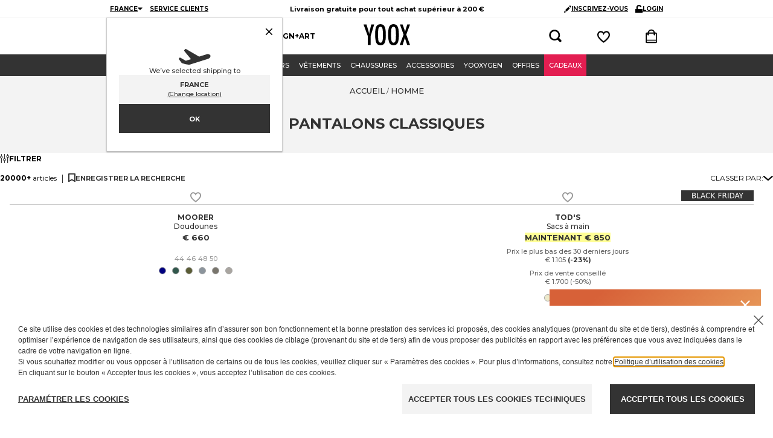

--- FILE ---
content_type: text/html; charset=utf-8
request_url: https://www.yoox.com/fr/homme/shoponline/pantalons%20classiques_c
body_size: 118551
content:
<!DOCTYPE html><html lang="fr"><head><meta charSet="utf-8"/><meta http-equiv="Content-Type" content="text/html; charset=UTF-8"/><meta http-equiv="Content-Language" content="FR"/><meta http-equiv="x-ua-compatible" content="ie=edge"/><meta name="format-detection" content="telephone=no"/><meta name="copyright" content="YOOX NET-A-PORTER GROUP"/><meta name="google" content="notranslate"/><meta name="google" content="nositelinkssearchbox"/><meta name="p:domain_verify" content="2f78cda6b93312de0ccda12b9422d54a"/><meta name="google-site-verification" content="NV_tCU7BIW59oBzqqdDXrE89i264rlRy5JsQEdAc7E0"/><meta name="yandex-verification" content="49b1ba6f6eb9d45c"/><meta property="og:app_id" content="225447960817285"/><meta name="viewport" content="width=device-width, initial-scale=1, maximum-scale=1, user-scalable=0"/><meta name="msapplication-TileColor" content="#ffffff"/><meta name="theme-color" content="#ffffff"/><link rel="icon" href="https://www.yoox.com/media/yoox16/favicon/yoox-logo.svg" type="image/svg+xml" sizes="any"/><meta name="labelTitle" content="Sr/T/dept-men/microcat-all"/><meta name="description" content="Pantalons Classiques pour Homme pour toutes les occasions : découvrez les collections des plus grandes marques sur YOOX, essayez de nouveaux looks et choisissez le style qui vous représente le mieux.  "/><meta name="labeldescription" content="Sr/D/dept-men/microcat-all"/><meta name="keywords" content="YOOX,Mode,Vêtements,Fashion,Design,Online, Homme, Homme, , , Pantalons Classiques"/><meta name="labelkeywords" content="Sr/K/dept-all"/><link rel="canonical" href="https://www.yoox.com/fr/homme/shoponline/pantalons classiques_c"/><link rel="alternate" href="https://www.yoox.com/ae/men/shoponline/dress pants_c" hrefLang="en-AE"/><link rel="alternate" href="https://www.yoox.com/at/herren/shoponline/klassische hosen_c" hrefLang="de-AT"/><link rel="alternate" href="https://www.yoox.com/au/men/shoponline/dress pants_c" hrefLang="en-AU"/><link rel="alternate" href="https://www.yoox.com/be/men/shoponline/formal trousers_c" hrefLang="en-BE"/><link rel="alternate" href="https://www.yoox.com/ca/men/shoponline/dress pants_c" hrefLang="en-CA"/><link rel="alternate" href="https://www.yoox.com/ch/men/shoponline/formal trousers_c" hrefLang="en-CH"/><link rel="alternate" href="https://www.yoox.com/cz/men/shoponline/formal trousers_c" hrefLang="en-CZ"/><link rel="alternate" href="https://www.yoox.com/de/herren/shoponline/klassische hosen_c" hrefLang="de-DE"/><link rel="alternate" href="https://www.yoox.com/dk/men/shoponline/formal trousers_c" hrefLang="en-DK"/><link rel="alternate" href="https://www.yoox.com/es/hombre/shoponline/pantalones clásicos_c" hrefLang="es-ES"/><link rel="alternate" href="https://www.yoox.com/fr/homme/shoponline/pantalons classiques_c" hrefLang="fr-FR"/><link rel="alternate" href="https://www.yoox.com/uk/men/shoponline/formal trousers_c" hrefLang="en-GB"/><link rel="alternate" href="https://www.yoox.com/gr/άνδρας/shoponline/παντελόνια γραφείου_c" hrefLang="el-GR"/><link rel="alternate" href="https://www.yoox.com/hk/men/shoponline/dress pants_c" hrefLang="en-HK"/><link rel="alternate" href="https://www.yoox.com/ie/men/shoponline/formal trousers_c" hrefLang="en-IE"/><link rel="alternate" href="https://www.yoox.com/it/uomo/shoponline/pantaloni classici_c" hrefLang="it-IT"/><link rel="alternate" href="https://www.yoox.com/jp/メンズ/shoponline/クラシックパンツ_c" hrefLang="ja-JP"/><link rel="alternate" href="https://www.yoox.com/kr/남성/shoponline/정장 바지_c" hrefLang="ko-KR"/><link rel="alternate" href="https://www.yoox.com/kw/men/shoponline/dress pants_c" hrefLang="en-KW"/><link rel="alternate" href="https://www.yoox.com/lv/men/shoponline/formal trousers_c" hrefLang="en-LV"/><link rel="alternate" href="https://www.yoox.com/nl/men/shoponline/formal trousers_c" hrefLang="en-NL"/><link rel="alternate" href="https://www.yoox.com/pl/men/shoponline/formal trousers_c" hrefLang="en-PL"/><link rel="alternate" href="https://www.yoox.com/pt/men/shoponline/formal trousers_c" hrefLang="en-PT"/><link rel="alternate" href="https://www.yoox.com/ro/men/shoponline/formal trousers_c" hrefLang="en-RO"/><link rel="alternate" href="https://www.yoox.com/ru/для мужчин/shoponline/классические брюки_c" hrefLang="ru-RU"/><link rel="alternate" href="https://www.yoox.com/sa/men/shoponline/dress pants_c" hrefLang="en-SA"/><link rel="alternate" href="https://www.yoox.com/sg/men/shoponline/dress pants_c" hrefLang="en-SG"/><link rel="alternate" href="https://www.yoox.com/us/men/shoponline/dress pants_c" hrefLang="en-US"/><link rel="alternate" media="only screen and (max-width: 640px)" href="https://mobile.yoox.com/fr/homme/shoponline/pantalons classiques_c"/><meta name="robots" content="index,follow"/><meta name="twitter:card" content="product"/><meta name="twitter:site" content="@yoox"/><meta name="twitter:creator" content="@yoox"/><meta name="twitter:title" content="Pantalons Classiques des plus grands marques | YOOX Homme"/><meta name="twitter:description" content="Pantalons Classiques pour Homme pour toutes les occasions : découvrez les collections des plus grandes marques sur YOOX, essayez de nouveaux looks et choisissez le style qui vous représente le mieux.  "/><meta name="twitter:image:src" content=""/><meta name="twitter:data2" content="fr"/><meta name="twitter:label2" content="LOCATION"/><meta name="twitter:domain" content="yoox.com"/><meta property="og:url" content="https://www.yoox.com/fr/homme/shoponline/pantalons classiques_c"/><meta property="og:image" content=""/><meta property="og:title" content="Pantalons Classiques des plus grands marques | YOOX Homme"/><meta property="og:description" content="Pantalons Classiques pour Homme pour toutes les occasions : découvrez les collections des plus grandes marques sur YOOX, essayez de nouveaux looks et choisissez le style qui vous représente le mieux.  "/><meta property="og:type" content="product"/><meta property="og:app_id" content="225447960817285"/><link rel="preconnect" href="https://fltz5jixda-dsn.algolia.net" crossorigin=""/><script type="text/javascript" src="https://www.yoox.com/static/500b2073af723bb54641645ea58378896f2d1f02d525b2"  ></script><script type="application/ld+json">{"@context":"https://schema.org","@type":"BreadcrumbList","itemListElement":[]}</script><title>Pantalons Classiques des plus grands marques | YOOX Homme</title><link rel="preload" as="script" href="https://www.yoox.com/static/500b2073af723bb54641645ea58378896f2d1f02d525b2"/><link rel="preload" as="image" imageSrcSet="https://www.yoox.com/images/items/30/30293339gb_14_f.jpg?impolicy=crop&amp;width=165&amp;height=210&amp;gravity=Center 165w, https://www.yoox.com/images/items/30/30293339gb_14_f.jpg?impolicy=crop&amp;width=232&amp;height=295&amp;gravity=Center 232w, https://www.yoox.com/images/items/30/30293339gb_14_f.jpg?impolicy=crop&amp;width=360&amp;height=458&amp;gravity=Center 360w, https://www.yoox.com/images/items/30/30293339gb_14_f.jpg?impolicy=crop&amp;width=464&amp;height=591&amp;gravity=Center 464w, https://www.yoox.com/images/items/30/30293339gb_14_f.jpg?impolicy=crop&amp;width=504&amp;height=642&amp;gravity=Center 504w, https://www.yoox.com/images/items/30/30293339gb_14_f.jpg?impolicy=crop&amp;width=720&amp;height=917&amp;gravity=Center 720w, https://www.yoox.com/images/items/30/30293339gb_14_f.jpg?impolicy=crop&amp;width=1008&amp;height=1283&amp;gravity=Center 1008w" imageSizes="(max-width: 1023px) calc((100vw - 64px - 24px) / 2), (max-width: 1439px) calc((100vw - 223px - 64px - 48px) / 3), (max-width: 1919px) calc((100vw - 326px - 64px - 72px) / 4), calc((100vw - 360px - 64px - 72px) / 4)" fetchPriority="high"/><link rel="preload" as="image" imageSrcSet="https://www.yoox.com/images/items/30/30241549ol_14_f.jpg?impolicy=crop&amp;width=165&amp;height=210&amp;gravity=Center 165w, https://www.yoox.com/images/items/30/30241549ol_14_f.jpg?impolicy=crop&amp;width=232&amp;height=295&amp;gravity=Center 232w, https://www.yoox.com/images/items/30/30241549ol_14_f.jpg?impolicy=crop&amp;width=360&amp;height=458&amp;gravity=Center 360w, https://www.yoox.com/images/items/30/30241549ol_14_f.jpg?impolicy=crop&amp;width=464&amp;height=591&amp;gravity=Center 464w, https://www.yoox.com/images/items/30/30241549ol_14_f.jpg?impolicy=crop&amp;width=504&amp;height=642&amp;gravity=Center 504w, https://www.yoox.com/images/items/30/30241549ol_14_f.jpg?impolicy=crop&amp;width=720&amp;height=917&amp;gravity=Center 720w, https://www.yoox.com/images/items/30/30241549ol_14_f.jpg?impolicy=crop&amp;width=1008&amp;height=1283&amp;gravity=Center 1008w" imageSizes="(max-width: 1023px) calc((100vw - 64px - 24px) / 2), (max-width: 1439px) calc((100vw - 223px - 64px - 48px) / 3), (max-width: 1919px) calc((100vw - 326px - 64px - 72px) / 4), calc((100vw - 360px - 64px - 72px) / 4)" fetchPriority="high"/><link rel="preload" as="image" imageSrcSet="https://www.yoox.com/images/items/36/36856010BB_14_f.jpg?impolicy=crop&amp;width=165&amp;height=210&amp;gravity=Center 165w, https://www.yoox.com/images/items/36/36856010BB_14_f.jpg?impolicy=crop&amp;width=232&amp;height=295&amp;gravity=Center 232w, https://www.yoox.com/images/items/36/36856010BB_14_f.jpg?impolicy=crop&amp;width=360&amp;height=458&amp;gravity=Center 360w, https://www.yoox.com/images/items/36/36856010BB_14_f.jpg?impolicy=crop&amp;width=464&amp;height=591&amp;gravity=Center 464w, https://www.yoox.com/images/items/36/36856010BB_14_f.jpg?impolicy=crop&amp;width=504&amp;height=642&amp;gravity=Center 504w, https://www.yoox.com/images/items/36/36856010BB_14_f.jpg?impolicy=crop&amp;width=720&amp;height=917&amp;gravity=Center 720w, https://www.yoox.com/images/items/36/36856010BB_14_f.jpg?impolicy=crop&amp;width=1008&amp;height=1283&amp;gravity=Center 1008w" imageSizes="(max-width: 1023px) calc((100vw - 64px - 24px) / 2), (max-width: 1439px) calc((100vw - 223px - 64px - 48px) / 3), (max-width: 1919px) calc((100vw - 326px - 64px - 72px) / 4), calc((100vw - 360px - 64px - 72px) / 4)" fetchPriority="high"/><link rel="preload" as="image" imageSrcSet="https://www.yoox.com/images/items/30/30060229VJ_14_f.jpg?impolicy=crop&amp;width=165&amp;height=210&amp;gravity=Center 165w, https://www.yoox.com/images/items/30/30060229VJ_14_f.jpg?impolicy=crop&amp;width=232&amp;height=295&amp;gravity=Center 232w, https://www.yoox.com/images/items/30/30060229VJ_14_f.jpg?impolicy=crop&amp;width=360&amp;height=458&amp;gravity=Center 360w, https://www.yoox.com/images/items/30/30060229VJ_14_f.jpg?impolicy=crop&amp;width=464&amp;height=591&amp;gravity=Center 464w, https://www.yoox.com/images/items/30/30060229VJ_14_f.jpg?impolicy=crop&amp;width=504&amp;height=642&amp;gravity=Center 504w, https://www.yoox.com/images/items/30/30060229VJ_14_f.jpg?impolicy=crop&amp;width=720&amp;height=917&amp;gravity=Center 720w, https://www.yoox.com/images/items/30/30060229VJ_14_f.jpg?impolicy=crop&amp;width=1008&amp;height=1283&amp;gravity=Center 1008w" imageSizes="(max-width: 1023px) calc((100vw - 64px - 24px) / 2), (max-width: 1439px) calc((100vw - 223px - 64px - 48px) / 3), (max-width: 1919px) calc((100vw - 326px - 64px - 72px) / 4), calc((100vw - 360px - 64px - 72px) / 4)" fetchPriority="high"/><link rel="preload" as="image" imageSrcSet="https://www.yoox.com/images/items/13/13824321BJ_14_f.jpg?impolicy=crop&amp;width=165&amp;height=210&amp;gravity=Center 165w, https://www.yoox.com/images/items/13/13824321BJ_14_f.jpg?impolicy=crop&amp;width=232&amp;height=295&amp;gravity=Center 232w, https://www.yoox.com/images/items/13/13824321BJ_14_f.jpg?impolicy=crop&amp;width=360&amp;height=458&amp;gravity=Center 360w, https://www.yoox.com/images/items/13/13824321BJ_14_f.jpg?impolicy=crop&amp;width=464&amp;height=591&amp;gravity=Center 464w, https://www.yoox.com/images/items/13/13824321BJ_14_f.jpg?impolicy=crop&amp;width=504&amp;height=642&amp;gravity=Center 504w, https://www.yoox.com/images/items/13/13824321BJ_14_f.jpg?impolicy=crop&amp;width=720&amp;height=917&amp;gravity=Center 720w, https://www.yoox.com/images/items/13/13824321BJ_14_f.jpg?impolicy=crop&amp;width=1008&amp;height=1283&amp;gravity=Center 1008w" imageSizes="(max-width: 1023px) calc((100vw - 64px - 24px) / 2), (max-width: 1439px) calc((100vw - 223px - 64px - 48px) / 3), (max-width: 1919px) calc((100vw - 326px - 64px - 72px) / 4), calc((100vw - 360px - 64px - 72px) / 4)" fetchPriority="high"/><link rel="preload" as="image" imageSrcSet="https://www.yoox.com/images/items/13/13774968IX_14_f.jpg?impolicy=crop&amp;width=165&amp;height=210&amp;gravity=Center 165w, https://www.yoox.com/images/items/13/13774968IX_14_f.jpg?impolicy=crop&amp;width=232&amp;height=295&amp;gravity=Center 232w, https://www.yoox.com/images/items/13/13774968IX_14_f.jpg?impolicy=crop&amp;width=360&amp;height=458&amp;gravity=Center 360w, https://www.yoox.com/images/items/13/13774968IX_14_f.jpg?impolicy=crop&amp;width=464&amp;height=591&amp;gravity=Center 464w, https://www.yoox.com/images/items/13/13774968IX_14_f.jpg?impolicy=crop&amp;width=504&amp;height=642&amp;gravity=Center 504w, https://www.yoox.com/images/items/13/13774968IX_14_f.jpg?impolicy=crop&amp;width=720&amp;height=917&amp;gravity=Center 720w, https://www.yoox.com/images/items/13/13774968IX_14_f.jpg?impolicy=crop&amp;width=1008&amp;height=1283&amp;gravity=Center 1008w" imageSizes="(max-width: 1023px) calc((100vw - 64px - 24px) / 2), (max-width: 1439px) calc((100vw - 223px - 64px - 48px) / 3), (max-width: 1919px) calc((100vw - 326px - 64px - 72px) / 4), calc((100vw - 360px - 64px - 72px) / 4)" fetchPriority="high"/><meta name="next-head-count" content="76"/><link rel="preload" href="/static/yoox-navigation/_next/static/media/904be59b21bd51cb-s.p.woff2" as="font" type="font/woff2" crossorigin="anonymous" data-next-font="size-adjust"/><link rel="preload" href="/static/yoox-navigation/_next/static/media/eaead17c7dbfcd5d-s.p.woff2" as="font" type="font/woff2" crossorigin="anonymous" data-next-font="size-adjust"/><link rel="preload" href="/static/yoox-navigation/_next/static/css/1c5759ab5b0113a8.css" as="style"/><link rel="stylesheet" href="/static/yoox-navigation/_next/static/css/1c5759ab5b0113a8.css" data-n-g=""/><link rel="preload" href="/static/yoox-navigation/_next/static/css/bf4337a19f77fc22.css" as="style"/><link rel="stylesheet" href="/static/yoox-navigation/_next/static/css/bf4337a19f77fc22.css" data-n-p=""/><noscript data-n-css=""></noscript><script defer="" nomodule="" src="/static/yoox-navigation/_next/static/chunks/polyfills-c67a75d1b6f99dc8.js"></script><script src="/static/yoox-navigation/_next/static/chunks/webpack-823dbccd32945da4.js" defer=""></script><script src="/static/yoox-navigation/_next/static/chunks/framework-5d571487a6b4a6f4.js" defer=""></script><script src="/static/yoox-navigation/_next/static/chunks/main-262f8050bda95b96.js" defer=""></script><script src="/static/yoox-navigation/_next/static/chunks/pages/_app-6842c1596ca5a3d7.js" defer=""></script><script src="/static/yoox-navigation/_next/static/chunks/579-075fae67232a678d.js" defer=""></script><script src="/static/yoox-navigation/_next/static/chunks/891-80c5f0a49b85360b.js" defer=""></script><script src="/static/yoox-navigation/_next/static/chunks/685-abdfb82a32d7292a.js" defer=""></script><script src="/static/yoox-navigation/_next/static/chunks/138-c983eec6d6013e65.js" defer=""></script><script src="/static/yoox-navigation/_next/static/chunks/39-eeb5934b14e75ac3.js" defer=""></script><script src="/static/yoox-navigation/_next/static/chunks/325-35ce98e72ac36cf2.js" defer=""></script><script src="/static/yoox-navigation/_next/static/chunks/690-2278cd905570f845.js" defer=""></script><script src="/static/yoox-navigation/_next/static/chunks/505-6fe24ff0102a733b.js" defer=""></script><script src="/static/yoox-navigation/_next/static/chunks/224-275603fe38e0ae66.js" defer=""></script><script src="/static/yoox-navigation/_next/static/chunks/pages/%5BisoCode%5D/%5BurlParam%5D/shoponline/%5B%5B...dept%5D%5D-450831a3c174ef05.js" defer=""></script><script src="/static/yoox-navigation/_next/static/uLE2_skoXky-32WJSoItH/_buildManifest.js" defer=""></script><script src="/static/yoox-navigation/_next/static/uLE2_skoXky-32WJSoItH/_ssgManifest.js" defer=""></script>
<script>(window.BOOMR_mq=window.BOOMR_mq||[]).push(["addVar",{"rua.upush":"false","rua.cpush":"true","rua.upre":"false","rua.cpre":"false","rua.uprl":"false","rua.cprl":"false","rua.cprf":"false","rua.trans":"SJ-8b460977-2ea9-4b4f-b3d0-6cac778761ca","rua.cook":"false","rua.ims":"false","rua.ufprl":"false","rua.cfprl":"false","rua.isuxp":"false","rua.texp":"norulematch","rua.ceh":"false","rua.ueh":"false","rua.ieh.st":"0"}]);</script>
                              <script>!function(e){var n="https://s.go-mpulse.net/boomerang/";if("False"=="True")e.BOOMR_config=e.BOOMR_config||{},e.BOOMR_config.PageParams=e.BOOMR_config.PageParams||{},e.BOOMR_config.PageParams.pci=!0,n="https://s2.go-mpulse.net/boomerang/";if(window.BOOMR_API_key="NAHXZ-NFM72-8XBWS-RN8VJ-USRC3",function(){function e(){if(!o){var e=document.createElement("script");e.id="boomr-scr-as",e.src=window.BOOMR.url,e.async=!0,i.parentNode.appendChild(e),o=!0}}function t(e){o=!0;var n,t,a,r,d=document,O=window;if(window.BOOMR.snippetMethod=e?"if":"i",t=function(e,n){var t=d.createElement("script");t.id=n||"boomr-if-as",t.src=window.BOOMR.url,BOOMR_lstart=(new Date).getTime(),e=e||d.body,e.appendChild(t)},!window.addEventListener&&window.attachEvent&&navigator.userAgent.match(/MSIE [67]\./))return window.BOOMR.snippetMethod="s",void t(i.parentNode,"boomr-async");a=document.createElement("IFRAME"),a.src="about:blank",a.title="",a.role="presentation",a.loading="eager",r=(a.frameElement||a).style,r.width=0,r.height=0,r.border=0,r.display="none",i.parentNode.appendChild(a);try{O=a.contentWindow,d=O.document.open()}catch(_){n=document.domain,a.src="javascript:var d=document.open();d.domain='"+n+"';void(0);",O=a.contentWindow,d=O.document.open()}if(n)d._boomrl=function(){this.domain=n,t()},d.write("<bo"+"dy onload='document._boomrl();'>");else if(O._boomrl=function(){t()},O.addEventListener)O.addEventListener("load",O._boomrl,!1);else if(O.attachEvent)O.attachEvent("onload",O._boomrl);d.close()}function a(e){window.BOOMR_onload=e&&e.timeStamp||(new Date).getTime()}if(!window.BOOMR||!window.BOOMR.version&&!window.BOOMR.snippetExecuted){window.BOOMR=window.BOOMR||{},window.BOOMR.snippetStart=(new Date).getTime(),window.BOOMR.snippetExecuted=!0,window.BOOMR.snippetVersion=12,window.BOOMR.url=n+"NAHXZ-NFM72-8XBWS-RN8VJ-USRC3";var i=document.currentScript||document.getElementsByTagName("script")[0],o=!1,r=document.createElement("link");if(r.relList&&"function"==typeof r.relList.supports&&r.relList.supports("preload")&&"as"in r)window.BOOMR.snippetMethod="p",r.href=window.BOOMR.url,r.rel="preload",r.as="script",r.addEventListener("load",e),r.addEventListener("error",function(){t(!0)}),setTimeout(function(){if(!o)t(!0)},3e3),BOOMR_lstart=(new Date).getTime(),i.parentNode.appendChild(r);else t(!1);if(window.addEventListener)window.addEventListener("load",a,!1);else if(window.attachEvent)window.attachEvent("onload",a)}}(),"".length>0)if(e&&"performance"in e&&e.performance&&"function"==typeof e.performance.setResourceTimingBufferSize)e.performance.setResourceTimingBufferSize();!function(){if(BOOMR=e.BOOMR||{},BOOMR.plugins=BOOMR.plugins||{},!BOOMR.plugins.AK){var n="true"=="true"?1:0,t="",a="aoa4yoqxbprlu2jkgsvq-f-c0f451345-clientnsv4-s.akamaihd.net",i="false"=="true"?2:1,o={"ak.v":"39","ak.cp":"346135","ak.ai":parseInt("350000",10),"ak.ol":"0","ak.cr":9,"ak.ipv":4,"ak.proto":"h2","ak.rid":"5ad591b2","ak.r":43018,"ak.a2":n,"ak.m":"a","ak.n":"essl","ak.bpcip":"3.129.204.0","ak.cport":58096,"ak.gh":"23.59.176.76","ak.quicv":"","ak.tlsv":"tls1.3","ak.0rtt":"","ak.0rtt.ed":"","ak.csrc":"-","ak.acc":"","ak.t":"1764373675","ak.ak":"hOBiQwZUYzCg5VSAfCLimQ==26Djuj8HAb/[base64]/3pG4wSHW2Jkcdy1HRlhLcG75sunq2uCqeQRO2hD/D1y+wHfSlVWnP3Y2yRv3G/g7uHbHiieYj9VQT6W9BrQYp3F/KymbBwwX0U0drWmaMiqQ9tfOA+ptlwJlr0qe5IOEHR9udZt/Kic5MlTGaoTWEH3wsTUey86ykDJJrIAEr73y6+vToF+y82V927VwWEweE/k4/4lan9fcr0=","ak.pv":"304","ak.dpoabenc":"","ak.tf":i};if(""!==t)o["ak.ruds"]=t;var r={i:!1,av:function(n){var t="http.initiator";if(n&&(!n[t]||"spa_hard"===n[t]))o["ak.feo"]=void 0!==e.aFeoApplied?1:0,BOOMR.addVar(o)},rv:function(){var e=["ak.bpcip","ak.cport","ak.cr","ak.csrc","ak.gh","ak.ipv","ak.m","ak.n","ak.ol","ak.proto","ak.quicv","ak.tlsv","ak.0rtt","ak.0rtt.ed","ak.r","ak.acc","ak.t","ak.tf"];BOOMR.removeVar(e)}};BOOMR.plugins.AK={akVars:o,akDNSPreFetchDomain:a,init:function(){if(!r.i){var e=BOOMR.subscribe;e("before_beacon",r.av,null,null),e("onbeacon",r.rv,null,null),r.i=!0}return this},is_complete:function(){return!0}}}}()}(window);</script></head><body data-lang="fr" class="truelang-fr lang-FR lang-latin"><div id="container" class="undefined FR js-container"><div id="__next"><div class="__variable_8f9717 __variable_c3f9ee"><style data-emotion="css 1fwpnmt">.css-1fwpnmt{position:-webkit-sticky;position:sticky;top:0;z-index:1000;}@-webkit-keyframes moveHeaderDown{from{-webkit-transform:translateY(calc(-1 * var(--header-height)));-moz-transform:translateY(calc(-1 * var(--header-height)));-ms-transform:translateY(calc(-1 * var(--header-height)));transform:translateY(calc(-1 * var(--header-height)));}to{-webkit-transform:translateY(0);-moz-transform:translateY(0);-ms-transform:translateY(0);transform:translateY(0);}}@keyframes moveHeaderDown{from{-webkit-transform:translateY(calc(-1 * var(--header-height)));-moz-transform:translateY(calc(-1 * var(--header-height)));-ms-transform:translateY(calc(-1 * var(--header-height)));transform:translateY(calc(-1 * var(--header-height)));}to{-webkit-transform:translateY(0);-moz-transform:translateY(0);-ms-transform:translateY(0);transform:translateY(0);}}@-webkit-keyframes moveHeaderUp{from{-webkit-transform:translateY(0);-moz-transform:translateY(0);-ms-transform:translateY(0);transform:translateY(0);}to{-webkit-transform:translateY(calc(-1 * var(--header-height)));-moz-transform:translateY(calc(-1 * var(--header-height)));-ms-transform:translateY(calc(-1 * var(--header-height)));transform:translateY(calc(-1 * var(--header-height)));}}@keyframes moveHeaderUp{from{-webkit-transform:translateY(0);-moz-transform:translateY(0);-ms-transform:translateY(0);transform:translateY(0);}to{-webkit-transform:translateY(calc(-1 * var(--header-height)));-moz-transform:translateY(calc(-1 * var(--header-height)));-ms-transform:translateY(calc(-1 * var(--header-height)));transform:translateY(calc(-1 * var(--header-height)));}}@media (min-width: 768px){.css-1fwpnmt{position:relative;-webkit-animation-duration:250ms;animation-duration:250ms;-webkit-animation-timing-function:cubic-bezier(0.4, 0, 0.2, 1);animation-timing-function:cubic-bezier(0.4, 0, 0.2, 1);-webkit-animation-fill-mode:forwards;animation-fill-mode:forwards;width:100%;z-index:4;}.css-1fwpnmt.slide-down{position:fixed;top:0;-webkit-animation-name:'moveHeaderDown';animation-name:'moveHeaderDown';}.css-1fwpnmt.slide-up{position:fixed;top:0;-webkit-animation-name:'moveHeaderUp';animation-name:'moveHeaderUp';}.css-1fwpnmt.fixedHeader{position:fixed;top:calc(-1 * var(--header-height));}}</style><div class="css-1fwpnmt"><style data-emotion="css-global 1ce4n6y">body{--body-padding-top:0;scrollbar-gutter:stable both-edges;overflow-x:hidden;padding-top:0px!important;}@media (min-width: 720px){body{padding-top:var(--body-padding-top)!important;}}body #login-prompt{visibility:hidden;}body #login-prompt >span{right:80px!important;}</style><style data-emotion="css 1iygglu">.css-1iygglu{position:-webkit-sticky;position:sticky;top:0;width:100%;z-index:1000;}@media (min-width: 720px){.css-1iygglu{position:relative;}}</style><div data-ta="header-full" id="header-full" class="css-1iygglu"><div><style data-emotion="css 6w7zlh">.css-6w7zlh{width:100%;background-color:#ffffff;font-family:var(--font-montserrat);text-rendering:optimizeLegibility;display:none;border-bottom:1px solid #f3f3f3;padding:0;position:-webkit-sticky;position:sticky;top:0;z-index:1300;min-height:30px;}@media (min-width: 720px){.css-6w7zlh{display:block;position:relative;}}</style><div class="css-6w7zlh"><style data-emotion="css e34ufh">.css-e34ufh{background-color:#ffffff;margin:0 auto;display:grid;grid-template-columns:minmax(max-content,1fr) minmax(25%, 50%) minmax(max-content,1fr);grid-column-gap:5px;-webkit-align-items:center;-webkit-box-align:center;-ms-flex-align:center;align-items:center;}@media (min-width: 720px){.css-e34ufh{max-width:960px;}}@media (min-width: 960px){.css-e34ufh{padding:0 16px;}}@media (min-width: 1380px){.css-e34ufh{max-width:1380px;}}</style><div class="css-e34ufh"></div></div><style data-emotion="css p6kb7t">.css-p6kb7t{width:100%;background-color:#ffffff;font-family:var(--font-montserrat);text-rendering:optimizeLegibility;border-bottom:1px solid #cccccc;z-index:2;position:-webkit-sticky;position:sticky;top:0;}@media (min-width: 720px){.css-p6kb7t{position:relative;border-bottom:0;z-index:1;display:-webkit-box;display:-webkit-flex;display:-ms-flexbox;display:flex;-webkit-box-pack:center;-ms-flex-pack:center;-webkit-justify-content:center;justify-content:center;}}</style><div class="css-p6kb7t"><style data-emotion="css h3ifkr">.css-h3ifkr{width:100%;display:grid;grid-template-columns:1fr auto 1fr;background-color:#ffffff;}@media (min-width: 720px){.css-h3ifkr{max-width:960px;}}@media (min-width: 960px){.css-h3ifkr{padding:0 16px;}}@media (min-width: 1380px){.css-h3ifkr{max-width:1380px;}}@media (width < 375px){.css-h3ifkr{grid-template-columns:auto auto 1fr;gap:5px;}}</style><div class="css-h3ifkr"><style data-emotion="css etrdv1">.css-etrdv1{width:44px;height:44px;display:-webkit-box;display:-webkit-flex;display:-ms-flexbox;display:flex;-webkit-flex-direction:column;-ms-flex-direction:column;flex-direction:column;-webkit-box-pack:center;-ms-flex-pack:center;-webkit-justify-content:center;justify-content:center;-webkit-align-items:center;-webkit-box-align:center;-ms-flex-align:center;align-items:center;cursor:pointer;}@media (min-width: 720px){.css-etrdv1{display:none;}}</style><button data-ta="menu-burger" class="css-etrdv1"><style data-emotion="css gn5swn">.css-gn5swn{display:block;height:4px;width:18px;background-color:#333333;margin-bottom:3px;}.css-gn5swn:last-child{margin-bottom:0;}</style><div class="css-gn5swn"></div><div class="css-gn5swn"></div><div class="css-gn5swn"></div></button><style data-emotion="css b1z6at">.css-b1z6at{display:none;}@media (min-width: 720px){.css-b1z6at{display:block;}}</style><div class="css-b1z6at"></div><style data-emotion="css 142wrgv">.css-142wrgv{display:-webkit-box;display:-webkit-flex;display:-ms-flexbox;display:flex;-webkit-align-items:center;-webkit-box-align:center;-ms-flex-align:center;align-items:center;padding:0px;}@media (min-width: 720px){.css-142wrgv{padding:10px 0 15px;}}</style><div class="css-142wrgv"><style data-emotion="css 1mzzuk6">.css-1mzzuk6{display:-webkit-box;display:-webkit-flex;display:-ms-flexbox;display:flex;}</style><a href="/fr" title="" rel="nofollow" data-ta="header-logo" class="css-1mzzuk6"><style data-emotion="css eipeu3">.css-eipeu3{width:56px;height:44px;}@media (min-width: 720px){.css-eipeu3{width:77px;height:35px;}}</style><svg xmlns="http://www.w3.org/2000/svg" viewBox="0 0 246.58 111.75" class="css-eipeu3"><path d="M0 1.4h15.53l7.2 23.72q.35 1.06.7 2.33.36 1.27.85 2.75a170 170 0 0 1 5.5 21.6q1.27-8.75 2.12-12.2l2.26-9.74.85-3.8L41.08 1.4H56.4l-19 62.12v46.87H22.73V63.53zm118.1 57.2q0 28.87-6.42 41t-21.54 12.12q-15.88 0-22.37-13-6.43-12.8-6.43-45.42 0-29.08 6.35-41.16Q74.04.05 89.44 0q13.7 0 20.33 9.4 4.38 6.28 6.35 17.86Q118.1 38 118.1 58.6m-15.4 1.55q0-28.3-2.54-37.55-2.54-9.24-10.38-9.32-7.84 0-10.45 8.54-2.6 8.54-2.54 34.6 0 23.93 2.68 33.18 2.75 8.75 10.3 8.75 7.56 0 10.17-8.2 2.75-8.1 2.75-30zm84.5-1.55q0 28.87-6.42 41t-21.54 12.12q-15.88 0-22.37-13-6.42-12.78-6.42-45.4 0-29.08 6.35-41.16Q143.16.08 158.6 0q13.7 0 20.33 9.4 4.38 6.28 6.35 17.86 1.94 10.73 1.94 31.34zm-15.4 1.55q0-28.3-2.54-37.55-2.54-9.24-10.38-9.32-7.84 0-10.45 8.54-2.6 8.54-2.54 34.6 0 23.93 2.68 33.18 2.75 8.75 10.3 8.75 7.56 0 10.17-8.2 2.75-8.1 2.75-30zM192.93 1.4h14.26l7.55 21.1q4.45 12.5 5.3 18.28.78-3.6 1.73-7t2-6.78l1-3.18 7-22.45h14.83l-20.2 53.67 20.2 55.34h-14.84l-7.16-20.75q-2.2-6.2-3.53-11.15a77 77 0 0 1-1.94-8.79 50.5 50.5 0 0 1-1.91 9l-2.47 7.76-1.27 4.1-6.28 19.77h-15.53L212.27 55z"></path></svg></a></div><style data-emotion="css 1izvz2j">.css-1izvz2j{display:grid;grid-template-rows:1fr;grid-auto-flow:column;-webkit-align-items:center;-webkit-box-align:center;-ms-flex-align:center;align-items:center;-webkit-flex:1;-ms-flex:1;flex:1;-webkit-box-pack:end;-ms-flex-pack:end;-webkit-justify-content:end;justify-content:end;}@media (min-width: 720px){.css-1izvz2j{gap:55px;padding-right:14px;}}</style><div class="css-1izvz2j"><style data-emotion="css ju7a5o">.css-ju7a5o{position:relative;display:-webkit-box;display:-webkit-flex;display:-ms-flexbox;display:flex;-webkit-align-items:center;-webkit-box-align:center;-ms-flex-align:center;align-items:center;width:44px;height:44px;-webkit-box-pack:center;-ms-flex-pack:center;-webkit-justify-content:center;justify-content:center;}@media (min-width: 720px){.css-ju7a5o{width:24px;height:24px;}}</style><button data-ta="fayt-controls" class="css-ju7a5o"><style data-emotion="css 6ck650">.css-6ck650{width:18px;height:18px;}@media (min-width: 720px){.css-6ck650{width:22px;height:22px;}}</style><svg xmlns="http://www.w3.org/2000/svg" viewBox="0 0 34 34" class="css-6ck650"><path d="M31.137 30.887c-.533.533-1.269.863-2.083.863s-1.55-.33-2.083-.863l-5.199-5.199a13.7 13.7 0 0 1-7.459 2.187C6.685 27.875.501 21.691.501 14.063S6.685.251 14.313.251s13.812 6.184 13.812 13.812c0 2.77-.816 5.35-2.22 7.513l5.232 5.145c.533.533.863 1.269.863 2.083s-.33 1.55-.863 2.083M14.366 4.315c-5.412.011-9.794 4.401-9.794 9.814 0 5.42 4.394 9.814 9.814 9.814 5.418 0 9.81-4.39 9.814-9.807v-.007c0-5.42-4.394-9.814-9.814-9.814z" class="search_bold_icon_svg__path1"></path></svg></button><a href="/fr/myoox/login" data-ta="header-dreambox-notlogged" class="css-ju7a5o"><style data-emotion="css 1o3iwjq">.css-1o3iwjq{width:18px;height:18px;}@media (min-width: 720px){.css-1o3iwjq{width:23px;height:21px;}}</style><svg xmlns="http://www.w3.org/2000/svg" viewBox="0 0 24 24" class="css-1o3iwjq"><path d="M11.314 23.324C10.852 23.014 0 15.64 0 8.904 0 4.044 3.37 1.5 6.694 1.5A7.04 7.04 0 0 1 12 4.02a7.04 7.04 0 0 1 5.306-2.52C20.63 1.5 24 4.044 24 8.904c0 6.733-10.852 14.11-11.314 14.42l-.686.462zm-4.62-19.24c-2.011 0-4.174 1.508-4.174 4.82-.003 3.918 5.885 9.194 9.48 11.773 3.595-2.579 9.483-7.855 9.483-11.773 0-3.312-2.166-4.82-4.174-4.82-1.66 0-3.149.949-4.093 2.607-.04.067-.07.126-.105.19l-1.108 2.15-1.11-2.15a3 3 0 0 0-.096-.174c-.952-1.669-2.45-2.622-4.103-2.622"></path></svg></a><a href="/fr/checkout/cart" data-ta="header-cart" class="css-ju7a5o"><style data-emotion="css 1wjpp7">.css-1wjpp7{width:18px;height:18px;}@media (min-width: 720px){.css-1wjpp7{width:19px;height:24px;}}</style><svg xmlns="http://www.w3.org/2000/svg" viewBox="0 0 26 32" class="css-1wjpp7"><path d="M2.679 31.456h-.017a2.455 2.455 0 0 1-2.445-2.67l.02-18.847a2.677 2.677 0 0 1 2.651-2.482h2.095C6.041 2.935 8.807.544 13.012.544c4.264 0 6.971 2.327 8.029 6.916h2.094a2.67 2.67 0 0 1 2.651 2.448l.001 18.912a2.455 2.455 0 0 1-2.448 2.637H2.682zm20.445-2.662v-3.03H2.897v3.03h20.23zm0-5.018V10.138h-1.685q.033.391.051.8c.288.315.464.736.464 1.198v.029a1.804 1.804 0 1 1-3.125-1.228c-.001-.281-.035-.545-.056-.79H7.25a22 22 0 0 0-.058.827c.274.312.442.724.442 1.176v.007a1.804 1.804 0 1 1-3.112-1.271c-.001-.257.03-.511.051-.766H2.9v13.638h20.224zM18.323 7.459c-1.048-3.764-3.379-4.243-5.313-4.243-3.579 0-4.752 2.197-5.316 4.243z" class="shopping_bag_icon_svg__path1"></path></svg></a></div></div><style data-emotion="css 1kmgdgc">@media (min-width: 720px){.css-1kmgdgc{display:none;}}</style><div class="css-1kmgdgc"><style data-emotion="css egc65b">.css-egc65b{display:-webkit-box;display:-webkit-flex;display:-ms-flexbox;display:flex;-webkit-align-items:center;-webkit-box-align:center;-ms-flex-align:center;align-items:center;-webkit-box-pack:center;-ms-flex-pack:center;-webkit-justify-content:center;justify-content:center;height:0;width:100%;}</style><div class="css-egc65b"></div></div></div><style data-emotion="css-global dt8oxq">body{-webkit-transition:-webkit-transform 0.5s ease-in-out;transition:transform 0.5s ease-in-out;-webkit-transform:initial;-moz-transform:initial;-ms-transform:initial;transform:initial;overflow-y:auto;}</style><style data-emotion="css 4lyz7a">.css-4lyz7a{font-family:var(--font-montserrat);text-rendering:optimizeLegibility;background-color:#fff;display:-webkit-box;display:-webkit-flex;display:-ms-flexbox;display:flex;background-color:white;-webkit-flex-direction:column;-ms-flex-direction:column;flex-direction:column;-webkit-transform:translateX(-100%);-moz-transform:translateX(-100%);-ms-transform:translateX(-100%);transform:translateX(-100%);height:100vh;text-align:left;position:absolute;top:0;left:0;-webkit-transition:-webkit-transform 0.5s ease-in-out;transition:transform 0.5s ease-in-out;border-right:1px solid #ccc;z-index:1;width:274px;overflow:hidden;}</style><div data-ta="sidemenu-panel" class="css-4lyz7a"><nav class="css-1e2fy0l"><style data-emotion="css 1bujh1a">@media (min-width: 720px){.css-1bujh1a{display:grid;grid-template-rows:1fr;grid-auto-flow:column;-webkit-box-pack:start;-ms-flex-pack:start;-webkit-justify-content:start;justify-content:start;-webkit-align-items:center;-webkit-box-align:center;-ms-flex-align:center;align-items:center;gap:28px;padding:0 6px;height:100%;}}</style><ul role="menu" class="css-1bujh1a"><li role="none"><style data-emotion="css xys9x5">.css-xys9x5{display:-webkit-box;display:-webkit-flex;display:-ms-flexbox;display:flex;-webkit-align-items:center;-webkit-box-align:center;-ms-flex-align:center;align-items:center;font-size:12px;font-weight:700;-webkit-text-decoration:none;text-decoration:none;}@media (max-width: 719px){.css-xys9x5{height:71px;border-bottom:1px dotted #ddd;padding:17px 0 17px 15px;font-size:13px;}}</style><a role="button" href="/fr/femme" aria-haspopup="true" aria-pressed="false" data-ta="menu-women" class="css-xys9x5"><style data-emotion="css 6gyhb4">.css-6gyhb4{position:relative;z-index:0;letter-spacing:4px;}.css-6gyhb4:hover:before{background-color:#fffe94;bottom:0;content:"";height:7px;left:0;position:absolute;width:100%;z-index:-1;}@media (min-width: 720px){.css-6gyhb4{letter-spacing:normal;}}</style><span class="css-6gyhb4">FEMME</span><style data-emotion="css 1crl411">.css-1crl411{position:absolute;right:10px;}</style><svg xmlns="http://www.w3.org/2000/svg" xml:space="preserve" viewBox="0 0 12 6" width="16" height="10" class="css-1crl411"><path d="m.2 1.4 5.1 4.4c.2.1.4.2.6.2s.4-.1.6-.2l5.1-4.4c.2-.2.3-.5.3-.8q-.15-.45-.6-.6c-.3 0-.6 0-.8.2L5.9 4.1 1.3.2C1.2.1 1 0 .8 0H.6Q.15.15 0 .6c-.1.3 0 .6.2.8" class="arrow_down_icon_svg__st0"></path></svg></a></li><li role="none"><a role="button" href="/fr/homme" aria-haspopup="true" aria-pressed="false" data-ta="menu-men" class="css-xys9x5"><style data-emotion="css 1xvduxx">.css-1xvduxx{position:relative;z-index:0;letter-spacing:4px;}.css-1xvduxx:before{background-color:#fffe94;bottom:0;content:"";height:7px;left:0;position:absolute;width:100%;z-index:-1;}.css-1xvduxx:hover:before{background-color:#fffe94;bottom:0;content:"";height:7px;left:0;position:absolute;width:100%;z-index:-1;}@media (min-width: 720px){.css-1xvduxx{letter-spacing:normal;}}</style><span class="css-1xvduxx">HOMME</span><svg xmlns="http://www.w3.org/2000/svg" xml:space="preserve" viewBox="0 0 12 6" width="16" height="10" class="css-1crl411"><path d="m.2 1.4 5.1 4.4c.2.1.4.2.6.2s.4-.1.6-.2l5.1-4.4c.2-.2.3-.5.3-.8q-.15-.45-.6-.6c-.3 0-.6 0-.8.2L5.9 4.1 1.3.2C1.2.1 1 0 .8 0H.6Q.15.15 0 .6c-.1.3 0 .6.2.8" class="arrow_down_icon_svg__st0"></path></svg></a></li><li role="none"><a role="button" href="/fr/enfant" aria-haspopup="true" aria-pressed="false" data-ta="menu-kids" class="css-xys9x5"><span class="css-6gyhb4">ENFANT</span><svg xmlns="http://www.w3.org/2000/svg" xml:space="preserve" viewBox="0 0 12 6" width="16" height="10" class="css-1crl411"><path d="m.2 1.4 5.1 4.4c.2.1.4.2.6.2s.4-.1.6-.2l5.1-4.4c.2-.2.3-.5.3-.8q-.15-.45-.6-.6c-.3 0-.6 0-.8.2L5.9 4.1 1.3.2C1.2.1 1 0 .8 0H.6Q.15.15 0 .6c-.1.3 0 .6.2.8" class="arrow_down_icon_svg__st0"></path></svg></a></li><li role="none"><style data-emotion="css 141r75x">.css-141r75x{display:-webkit-box;display:-webkit-flex;display:-ms-flexbox;display:flex;-webkit-align-items:center;-webkit-box-align:center;-ms-flex-align:center;align-items:center;font-size:12px;font-weight:700;-webkit-text-decoration:none;text-decoration:none;}@media (max-width: 719px){.css-141r75x{height:71px;border-bottom:1px dotted #ddd;padding:17px 0 17px 15px;font-size:13px;}}@media (min-width: 720px){.css-141r75x{margin-left:-8px;}.css-141r75x:before{background-image:url(https://www.yoox.com/media/yoox16/header/areasmenu-separator.svg);background-repeat:no-repeat;-webkit-background-position:left center;background-position:left center;content:'';display:inline-block;min-width:5px;height:13px;margin-right:20px;}}</style><a role="button" href="/fr/design+art" aria-haspopup="true" aria-pressed="false" data-ta="menu-designart" class="css-141r75x"><span class="css-6gyhb4">DESIGN+ART</span><svg xmlns="http://www.w3.org/2000/svg" xml:space="preserve" viewBox="0 0 12 6" width="16" height="10" class="css-1crl411"><path d="m.2 1.4 5.1 4.4c.2.1.4.2.6.2s.4-.1.6-.2l5.1-4.4c.2-.2.3-.5.3-.8q-.15-.45-.6-.6c-.3 0-.6 0-.8.2L5.9 4.1 1.3.2C1.2.1 1 0 .8 0H.6Q.15.15 0 .6c-.1.3 0 .6.2.8" class="arrow_down_icon_svg__st0"></path></svg></a></li></ul><style data-emotion="css 1epg1i9">.css-1epg1i9{padding:10px;padding-bottom:4px;border-bottom:1px dotted #ddd;}</style><div id="sidemenu-panel-menu-bar-container" class="css-1epg1i9"><div><style data-emotion="css 1od1iec">.css-1od1iec{font-family:var(--font-montserrat);color:#333333;font-size:13px;font-weight:500;line-height:16px;letter-spacing:0;}@media (min-width: 720px){.css-1od1iec{font-size:13px;line-height:16px;}}@media (min-width: 960px){.css-1od1iec{font-size:13px;line-height:16px;}}@media (min-width: 1380px){.css-1od1iec{font-size:14px;line-height:18px;}}.css-1od1iec.MuiBody1-wide{line-height:20px;}@media (min-width: 1380px){.css-1od1iec.MuiBody1-wide{line-height:22px;}}</style><span class="MuiBody1-body1 css-1od1iec" style="color:#999999">MON COMPTE</span></div><style data-emotion="css 1thw0g5">.css-1thw0g5{margin-top:10px;margin-bottom:10px;display:-webkit-box;display:-webkit-flex;display:-ms-flexbox;display:flex;-webkit-flex-direction:column;-ms-flex-direction:column;flex-direction:column;gap:10px;}.css-1thw0g5 a{display:-webkit-box!important;display:-webkit-flex!important;display:-ms-flexbox!important;display:flex!important;}</style><div class="css-1thw0g5"><style data-emotion="css 1mprlg0">.css-1mprlg0.isLoading>.children{visibility:hidden;height:0;}.css-1mprlg0.isLoading .MuiButton-startIcon,.css-1mprlg0.isLoading .MuiButton-endIcon{display:none;}.css-1mprlg0.MuiButton-root{font-family:var(--font-montserrat);color:#333333;font-size:11px;font-weight:700;line-height:14px;letter-spacing:0;display:inline-block;border-radius:0;padding:13px 12px 12px;min-height:48px;min-width:120px;position:relative;text-transform:inherit;}@media (min-width: 720px){.css-1mprlg0.MuiButton-root{font-size:11px;line-height:14px;}}@media (min-width: 960px){.css-1mprlg0.MuiButton-root{font-size:11px;line-height:14px;}}@media (min-width: 1380px){.css-1mprlg0.MuiButton-root{font-size:12px;line-height:15px;}}.css-1mprlg0.MuiButton-root:hover{background-color:none;}@media (hover: none){.css-1mprlg0.MuiButton-root:hover{background-color:inherit;}}.css-1mprlg0 .MuiButton-startIcon{position:absolute;left:0;top:50%;-webkit-transform:translateY(-50%);-moz-transform:translateY(-50%);-ms-transform:translateY(-50%);transform:translateY(-50%);margin-left:12px;margin-top:1px;}.css-1mprlg0 .MuiButton-endIcon{position:absolute;right:0;top:50%;-webkit-transform:translateY(-50%);-moz-transform:translateY(-50%);-ms-transform:translateY(-50%);transform:translateY(-50%);margin-right:12px;margin-top:1px;}.css-1mprlg0.MuiButton-containedPrimary.MuiButton-root{color:#ffffff;background-color:#333333!important;}.css-1mprlg0.MuiButton-containedPrimary.MuiButton-root:hover{color:#666666;background-color:#333333;}@media (hover: none){.css-1mprlg0.MuiButton-containedPrimary.MuiButton-root:hover{color:#ffffff;background-color:#333333!important;}}.css-1mprlg0.MuiButton-containedPrimary.MuiButton-root:disabled:not(.isLoading){color:#f3f3f3!important;background-color:#cccccc!important;}.css-1mprlg0.MuiButton-containedPrimary.MuiButton-root.paypalButton{color:#333333;background-color:#ffc439!important;}.css-1mprlg0.MuiButton-containedPrimary.MuiButton-root.paypalButton:hover{color:#666666;background-color:#ffc439;}@media (hover: none){.css-1mprlg0.MuiButton-containedPrimary.MuiButton-root.paypalButton:hover{color:#333333;background-color:#ffc439!important;}}.css-1mprlg0.MuiButton-containedSecondary.MuiButton-root{color:#333333;background-color:#f3f3f3!important;}.css-1mprlg0.MuiButton-containedSecondary.MuiButton-root:hover{color:#cccccc;background-color:#f3f3f3;}@media (hover: none){.css-1mprlg0.MuiButton-containedSecondary.MuiButton-root:hover{color:#333333;background-color:#f3f3f3!important;}}.css-1mprlg0.MuiButton-containedSecondary.MuiButton-root:disabled:not(.isLoading){color:#ffffff!important;background-color:#cccccc!important;}.css-1mprlg0.MuiButton-outlinedPrimary.MuiButton-root{color:#333333;background-color:#ffffff!important;border-width:1px;border-style:solid;border-color:#333333;}.css-1mprlg0.MuiButton-outlinedPrimary.MuiButton-root:hover{background-color:#ffffff;color:#cccccc;}@media (hover: none){.css-1mprlg0.MuiButton-outlinedPrimary.MuiButton-root:hover{color:#333333;background-color:#ffffff!important;}}.css-1mprlg0.MuiButton-outlinedPrimary.MuiButton-root:disabled:not(.isLoading){color:#cccccc!important;background-color:#f3f3f3!important;}.css-1mprlg0.MuiButton-outlinedPrimary.compact.MuiButton-root{color:#ffffff;background-color:transparent!important;font-family:var(--font-montserrat);font-size:14px;line-height:1;font-weight:normal;text-transform:uppercase;letter-spacing:1px;min-height:unset;padding:10px 28px;border-color:#ffffff;}@media (min-width: 1380px){.css-1mprlg0.MuiButton-outlinedPrimary.compact.MuiButton-root{font-size:16px;}}.css-1mprlg0.MuiButton-textPrimary.MuiButton-root{color:#333333;background-color:transparent!important;}.css-1mprlg0.MuiButton-textPrimary.MuiButton-root .children,.css-1mprlg0.MuiButton-textPrimary.MuiButton-root:hover .children{-webkit-text-decoration:underline;text-decoration:underline;}.css-1mprlg0.MuiButton-textPrimary.MuiButton-root:hover{color:#cccccc;background-color:transparent;}@media (hover: none){.css-1mprlg0.MuiButton-textPrimary.MuiButton-root:hover{color:#333333;background-color:transparent!important;}}.css-1mprlg0.MuiButton-textPrimary.MuiButton-root:disabled:not(.isLoading){color:#cccccc!important;}.css-1mprlg0.MuiButton-textPrimary.MuiButton-root:disabled:not(.isLoading) .children{-webkit-text-decoration:none!important;text-decoration:none!important;}</style><style data-emotion="css 9mhg8f">.css-9mhg8f{font-family:var(--font-montserrat);font-weight:600;font-size:0.8125rem;line-height:1.75;text-transform:uppercase;min-width:64px;padding:6px 16px;border-radius:4px;-webkit-transition:background-color 250ms cubic-bezier(0.4, 0, 0.2, 1) 0ms,box-shadow 250ms cubic-bezier(0.4, 0, 0.2, 1) 0ms,border-color 250ms cubic-bezier(0.4, 0, 0.2, 1) 0ms,color 250ms cubic-bezier(0.4, 0, 0.2, 1) 0ms;transition:background-color 250ms cubic-bezier(0.4, 0, 0.2, 1) 0ms,box-shadow 250ms cubic-bezier(0.4, 0, 0.2, 1) 0ms,border-color 250ms cubic-bezier(0.4, 0, 0.2, 1) 0ms,color 250ms cubic-bezier(0.4, 0, 0.2, 1) 0ms;color:#fff;background-color:#333333;box-shadow:0px 3px 1px -2px rgba(0,0,0,0.2),0px 2px 2px 0px rgba(0,0,0,0.14),0px 1px 5px 0px rgba(0,0,0,0.12);width:100%;box-shadow:none;}.css-9mhg8f:hover{-webkit-text-decoration:none;text-decoration:none;background-color:rgb(35, 35, 35);box-shadow:0px 2px 4px -1px rgba(0,0,0,0.2),0px 4px 5px 0px rgba(0,0,0,0.14),0px 1px 10px 0px rgba(0,0,0,0.12);}@media (hover: none){.css-9mhg8f:hover{background-color:#333333;}}.css-9mhg8f:active{box-shadow:0px 5px 5px -3px rgba(0,0,0,0.2),0px 8px 10px 1px rgba(0,0,0,0.14),0px 3px 14px 2px rgba(0,0,0,0.12);}.css-9mhg8f.Mui-focusVisible{box-shadow:0px 3px 5px -1px rgba(0,0,0,0.2),0px 6px 10px 0px rgba(0,0,0,0.14),0px 1px 18px 0px rgba(0,0,0,0.12);}.css-9mhg8f.Mui-disabled{color:rgba(0, 0, 0, 0.26);box-shadow:none;background-color:rgba(0, 0, 0, 0.12);}.css-9mhg8f:hover{box-shadow:none;}.css-9mhg8f.Mui-focusVisible{box-shadow:none;}.css-9mhg8f:active{box-shadow:none;}.css-9mhg8f.Mui-disabled{box-shadow:none;}.css-9mhg8f.isLoading>.children{visibility:hidden;height:0;}.css-9mhg8f.isLoading .MuiButton-startIcon,.css-9mhg8f.isLoading .MuiButton-endIcon{display:none;}.css-9mhg8f.MuiButton-root{font-family:var(--font-montserrat);color:#333333;font-size:11px;font-weight:700;line-height:14px;letter-spacing:0;display:inline-block;border-radius:0;padding:13px 12px 12px;min-height:48px;min-width:120px;position:relative;text-transform:inherit;}@media (min-width: 720px){.css-9mhg8f.MuiButton-root{font-size:11px;line-height:14px;}}@media (min-width: 960px){.css-9mhg8f.MuiButton-root{font-size:11px;line-height:14px;}}@media (min-width: 1380px){.css-9mhg8f.MuiButton-root{font-size:12px;line-height:15px;}}.css-9mhg8f.MuiButton-root:hover{background-color:none;}@media (hover: none){.css-9mhg8f.MuiButton-root:hover{background-color:inherit;}}.css-9mhg8f .MuiButton-startIcon{position:absolute;left:0;top:50%;-webkit-transform:translateY(-50%);-moz-transform:translateY(-50%);-ms-transform:translateY(-50%);transform:translateY(-50%);margin-left:12px;margin-top:1px;}.css-9mhg8f .MuiButton-endIcon{position:absolute;right:0;top:50%;-webkit-transform:translateY(-50%);-moz-transform:translateY(-50%);-ms-transform:translateY(-50%);transform:translateY(-50%);margin-right:12px;margin-top:1px;}.css-9mhg8f.MuiButton-containedPrimary.MuiButton-root{color:#ffffff;background-color:#333333!important;}.css-9mhg8f.MuiButton-containedPrimary.MuiButton-root:hover{color:#666666;background-color:#333333;}@media (hover: none){.css-9mhg8f.MuiButton-containedPrimary.MuiButton-root:hover{color:#ffffff;background-color:#333333!important;}}.css-9mhg8f.MuiButton-containedPrimary.MuiButton-root:disabled:not(.isLoading){color:#f3f3f3!important;background-color:#cccccc!important;}.css-9mhg8f.MuiButton-containedPrimary.MuiButton-root.paypalButton{color:#333333;background-color:#ffc439!important;}.css-9mhg8f.MuiButton-containedPrimary.MuiButton-root.paypalButton:hover{color:#666666;background-color:#ffc439;}@media (hover: none){.css-9mhg8f.MuiButton-containedPrimary.MuiButton-root.paypalButton:hover{color:#333333;background-color:#ffc439!important;}}.css-9mhg8f.MuiButton-containedSecondary.MuiButton-root{color:#333333;background-color:#f3f3f3!important;}.css-9mhg8f.MuiButton-containedSecondary.MuiButton-root:hover{color:#cccccc;background-color:#f3f3f3;}@media (hover: none){.css-9mhg8f.MuiButton-containedSecondary.MuiButton-root:hover{color:#333333;background-color:#f3f3f3!important;}}.css-9mhg8f.MuiButton-containedSecondary.MuiButton-root:disabled:not(.isLoading){color:#ffffff!important;background-color:#cccccc!important;}.css-9mhg8f.MuiButton-outlinedPrimary.MuiButton-root{color:#333333;background-color:#ffffff!important;border-width:1px;border-style:solid;border-color:#333333;}.css-9mhg8f.MuiButton-outlinedPrimary.MuiButton-root:hover{background-color:#ffffff;color:#cccccc;}@media (hover: none){.css-9mhg8f.MuiButton-outlinedPrimary.MuiButton-root:hover{color:#333333;background-color:#ffffff!important;}}.css-9mhg8f.MuiButton-outlinedPrimary.MuiButton-root:disabled:not(.isLoading){color:#cccccc!important;background-color:#f3f3f3!important;}.css-9mhg8f.MuiButton-outlinedPrimary.compact.MuiButton-root{color:#ffffff;background-color:transparent!important;font-family:var(--font-montserrat);font-size:14px;line-height:1;font-weight:normal;text-transform:uppercase;letter-spacing:1px;min-height:unset;padding:10px 28px;border-color:#ffffff;}@media (min-width: 1380px){.css-9mhg8f.MuiButton-outlinedPrimary.compact.MuiButton-root{font-size:16px;}}.css-9mhg8f.MuiButton-textPrimary.MuiButton-root{color:#333333;background-color:transparent!important;}.css-9mhg8f.MuiButton-textPrimary.MuiButton-root .children,.css-9mhg8f.MuiButton-textPrimary.MuiButton-root:hover .children{-webkit-text-decoration:underline;text-decoration:underline;}.css-9mhg8f.MuiButton-textPrimary.MuiButton-root:hover{color:#cccccc;background-color:transparent;}@media (hover: none){.css-9mhg8f.MuiButton-textPrimary.MuiButton-root:hover{color:#333333;background-color:transparent!important;}}.css-9mhg8f.MuiButton-textPrimary.MuiButton-root:disabled:not(.isLoading){color:#cccccc!important;}.css-9mhg8f.MuiButton-textPrimary.MuiButton-root:disabled:not(.isLoading) .children{-webkit-text-decoration:none!important;text-decoration:none!important;}</style><style data-emotion="css 1bw4xji">.css-1bw4xji{display:-webkit-inline-box;display:-webkit-inline-flex;display:-ms-inline-flexbox;display:inline-flex;-webkit-align-items:center;-webkit-box-align:center;-ms-flex-align:center;align-items:center;-webkit-box-pack:center;-ms-flex-pack:center;-webkit-justify-content:center;justify-content:center;position:relative;box-sizing:border-box;-webkit-tap-highlight-color:transparent;background-color:transparent;outline:0;border:0;margin:0;border-radius:0;padding:0;cursor:pointer;-webkit-user-select:none;-moz-user-select:none;-ms-user-select:none;user-select:none;vertical-align:middle;-moz-appearance:none;-webkit-appearance:none;-webkit-text-decoration:none;text-decoration:none;color:inherit;font-family:var(--font-montserrat);font-weight:600;font-size:0.8125rem;line-height:1.75;text-transform:uppercase;min-width:64px;padding:6px 16px;border-radius:4px;-webkit-transition:background-color 250ms cubic-bezier(0.4, 0, 0.2, 1) 0ms,box-shadow 250ms cubic-bezier(0.4, 0, 0.2, 1) 0ms,border-color 250ms cubic-bezier(0.4, 0, 0.2, 1) 0ms,color 250ms cubic-bezier(0.4, 0, 0.2, 1) 0ms;transition:background-color 250ms cubic-bezier(0.4, 0, 0.2, 1) 0ms,box-shadow 250ms cubic-bezier(0.4, 0, 0.2, 1) 0ms,border-color 250ms cubic-bezier(0.4, 0, 0.2, 1) 0ms,color 250ms cubic-bezier(0.4, 0, 0.2, 1) 0ms;color:#fff;background-color:#333333;box-shadow:0px 3px 1px -2px rgba(0,0,0,0.2),0px 2px 2px 0px rgba(0,0,0,0.14),0px 1px 5px 0px rgba(0,0,0,0.12);width:100%;box-shadow:none;}.css-1bw4xji::-moz-focus-inner{border-style:none;}.css-1bw4xji.Mui-disabled{pointer-events:none;cursor:default;}@media print{.css-1bw4xji{-webkit-print-color-adjust:exact;color-adjust:exact;}}.css-1bw4xji:hover{-webkit-text-decoration:none;text-decoration:none;background-color:rgb(35, 35, 35);box-shadow:0px 2px 4px -1px rgba(0,0,0,0.2),0px 4px 5px 0px rgba(0,0,0,0.14),0px 1px 10px 0px rgba(0,0,0,0.12);}@media (hover: none){.css-1bw4xji:hover{background-color:#333333;}}.css-1bw4xji:active{box-shadow:0px 5px 5px -3px rgba(0,0,0,0.2),0px 8px 10px 1px rgba(0,0,0,0.14),0px 3px 14px 2px rgba(0,0,0,0.12);}.css-1bw4xji.Mui-focusVisible{box-shadow:0px 3px 5px -1px rgba(0,0,0,0.2),0px 6px 10px 0px rgba(0,0,0,0.14),0px 1px 18px 0px rgba(0,0,0,0.12);}.css-1bw4xji.Mui-disabled{color:rgba(0, 0, 0, 0.26);box-shadow:none;background-color:rgba(0, 0, 0, 0.12);}.css-1bw4xji:hover{box-shadow:none;}.css-1bw4xji.Mui-focusVisible{box-shadow:none;}.css-1bw4xji:active{box-shadow:none;}.css-1bw4xji.Mui-disabled{box-shadow:none;}.css-1bw4xji.isLoading>.children{visibility:hidden;height:0;}.css-1bw4xji.isLoading .MuiButton-startIcon,.css-1bw4xji.isLoading .MuiButton-endIcon{display:none;}.css-1bw4xji.MuiButton-root{font-family:var(--font-montserrat);color:#333333;font-size:11px;font-weight:700;line-height:14px;letter-spacing:0;display:inline-block;border-radius:0;padding:13px 12px 12px;min-height:48px;min-width:120px;position:relative;text-transform:inherit;}@media (min-width: 720px){.css-1bw4xji.MuiButton-root{font-size:11px;line-height:14px;}}@media (min-width: 960px){.css-1bw4xji.MuiButton-root{font-size:11px;line-height:14px;}}@media (min-width: 1380px){.css-1bw4xji.MuiButton-root{font-size:12px;line-height:15px;}}.css-1bw4xji.MuiButton-root:hover{background-color:none;}@media (hover: none){.css-1bw4xji.MuiButton-root:hover{background-color:inherit;}}.css-1bw4xji .MuiButton-startIcon{position:absolute;left:0;top:50%;-webkit-transform:translateY(-50%);-moz-transform:translateY(-50%);-ms-transform:translateY(-50%);transform:translateY(-50%);margin-left:12px;margin-top:1px;}.css-1bw4xji .MuiButton-endIcon{position:absolute;right:0;top:50%;-webkit-transform:translateY(-50%);-moz-transform:translateY(-50%);-ms-transform:translateY(-50%);transform:translateY(-50%);margin-right:12px;margin-top:1px;}.css-1bw4xji.MuiButton-containedPrimary.MuiButton-root{color:#ffffff;background-color:#333333!important;}.css-1bw4xji.MuiButton-containedPrimary.MuiButton-root:hover{color:#666666;background-color:#333333;}@media (hover: none){.css-1bw4xji.MuiButton-containedPrimary.MuiButton-root:hover{color:#ffffff;background-color:#333333!important;}}.css-1bw4xji.MuiButton-containedPrimary.MuiButton-root:disabled:not(.isLoading){color:#f3f3f3!important;background-color:#cccccc!important;}.css-1bw4xji.MuiButton-containedPrimary.MuiButton-root.paypalButton{color:#333333;background-color:#ffc439!important;}.css-1bw4xji.MuiButton-containedPrimary.MuiButton-root.paypalButton:hover{color:#666666;background-color:#ffc439;}@media (hover: none){.css-1bw4xji.MuiButton-containedPrimary.MuiButton-root.paypalButton:hover{color:#333333;background-color:#ffc439!important;}}.css-1bw4xji.MuiButton-containedSecondary.MuiButton-root{color:#333333;background-color:#f3f3f3!important;}.css-1bw4xji.MuiButton-containedSecondary.MuiButton-root:hover{color:#cccccc;background-color:#f3f3f3;}@media (hover: none){.css-1bw4xji.MuiButton-containedSecondary.MuiButton-root:hover{color:#333333;background-color:#f3f3f3!important;}}.css-1bw4xji.MuiButton-containedSecondary.MuiButton-root:disabled:not(.isLoading){color:#ffffff!important;background-color:#cccccc!important;}.css-1bw4xji.MuiButton-outlinedPrimary.MuiButton-root{color:#333333;background-color:#ffffff!important;border-width:1px;border-style:solid;border-color:#333333;}.css-1bw4xji.MuiButton-outlinedPrimary.MuiButton-root:hover{background-color:#ffffff;color:#cccccc;}@media (hover: none){.css-1bw4xji.MuiButton-outlinedPrimary.MuiButton-root:hover{color:#333333;background-color:#ffffff!important;}}.css-1bw4xji.MuiButton-outlinedPrimary.MuiButton-root:disabled:not(.isLoading){color:#cccccc!important;background-color:#f3f3f3!important;}.css-1bw4xji.MuiButton-outlinedPrimary.compact.MuiButton-root{color:#ffffff;background-color:transparent!important;font-family:var(--font-montserrat);font-size:14px;line-height:1;font-weight:normal;text-transform:uppercase;letter-spacing:1px;min-height:unset;padding:10px 28px;border-color:#ffffff;}@media (min-width: 1380px){.css-1bw4xji.MuiButton-outlinedPrimary.compact.MuiButton-root{font-size:16px;}}.css-1bw4xji.MuiButton-textPrimary.MuiButton-root{color:#333333;background-color:transparent!important;}.css-1bw4xji.MuiButton-textPrimary.MuiButton-root .children,.css-1bw4xji.MuiButton-textPrimary.MuiButton-root:hover .children{-webkit-text-decoration:underline;text-decoration:underline;}.css-1bw4xji.MuiButton-textPrimary.MuiButton-root:hover{color:#cccccc;background-color:transparent;}@media (hover: none){.css-1bw4xji.MuiButton-textPrimary.MuiButton-root:hover{color:#333333;background-color:transparent!important;}}.css-1bw4xji.MuiButton-textPrimary.MuiButton-root:disabled:not(.isLoading){color:#cccccc!important;}.css-1bw4xji.MuiButton-textPrimary.MuiButton-root:disabled:not(.isLoading) .children{-webkit-text-decoration:none!important;text-decoration:none!important;}</style><a class="MuiButtonBase-root MuiButton-root MuiButton-contained MuiButton-containedPrimary MuiButton-sizeMedium MuiButton-containedSizeMedium MuiButton-colorPrimary MuiButton-disableElevation MuiButton-fullWidth MuiButton-root MuiButton-contained MuiButton-containedPrimary MuiButton-sizeMedium MuiButton-containedSizeMedium MuiButton-colorPrimary MuiButton-disableElevation MuiButton-fullWidth css-1bw4xji" tabindex="0" href="/fr/myoox/login" data-ta="sidebar-login"><div class="children">LOGIN</div></a><style data-emotion="css xh7vgx">.css-xh7vgx{font-family:var(--font-montserrat);font-weight:600;font-size:0.8125rem;line-height:1.75;text-transform:uppercase;min-width:64px;padding:6px 16px;border-radius:4px;-webkit-transition:background-color 250ms cubic-bezier(0.4, 0, 0.2, 1) 0ms,box-shadow 250ms cubic-bezier(0.4, 0, 0.2, 1) 0ms,border-color 250ms cubic-bezier(0.4, 0, 0.2, 1) 0ms,color 250ms cubic-bezier(0.4, 0, 0.2, 1) 0ms;transition:background-color 250ms cubic-bezier(0.4, 0, 0.2, 1) 0ms,box-shadow 250ms cubic-bezier(0.4, 0, 0.2, 1) 0ms,border-color 250ms cubic-bezier(0.4, 0, 0.2, 1) 0ms,color 250ms cubic-bezier(0.4, 0, 0.2, 1) 0ms;color:rgba(0, 0, 0, 0.87);background-color:#f3f3f3;box-shadow:0px 3px 1px -2px rgba(0,0,0,0.2),0px 2px 2px 0px rgba(0,0,0,0.14),0px 1px 5px 0px rgba(0,0,0,0.12);width:100%;box-shadow:none;}.css-xh7vgx:hover{-webkit-text-decoration:none;text-decoration:none;background-color:rgb(170, 170, 170);box-shadow:0px 2px 4px -1px rgba(0,0,0,0.2),0px 4px 5px 0px rgba(0,0,0,0.14),0px 1px 10px 0px rgba(0,0,0,0.12);}@media (hover: none){.css-xh7vgx:hover{background-color:#f3f3f3;}}.css-xh7vgx:active{box-shadow:0px 5px 5px -3px rgba(0,0,0,0.2),0px 8px 10px 1px rgba(0,0,0,0.14),0px 3px 14px 2px rgba(0,0,0,0.12);}.css-xh7vgx.Mui-focusVisible{box-shadow:0px 3px 5px -1px rgba(0,0,0,0.2),0px 6px 10px 0px rgba(0,0,0,0.14),0px 1px 18px 0px rgba(0,0,0,0.12);}.css-xh7vgx.Mui-disabled{color:rgba(0, 0, 0, 0.26);box-shadow:none;background-color:rgba(0, 0, 0, 0.12);}.css-xh7vgx:hover{box-shadow:none;}.css-xh7vgx.Mui-focusVisible{box-shadow:none;}.css-xh7vgx:active{box-shadow:none;}.css-xh7vgx.Mui-disabled{box-shadow:none;}.css-xh7vgx.isLoading>.children{visibility:hidden;height:0;}.css-xh7vgx.isLoading .MuiButton-startIcon,.css-xh7vgx.isLoading .MuiButton-endIcon{display:none;}.css-xh7vgx.MuiButton-root{font-family:var(--font-montserrat);color:#333333;font-size:11px;font-weight:700;line-height:14px;letter-spacing:0;display:inline-block;border-radius:0;padding:13px 12px 12px;min-height:48px;min-width:120px;position:relative;text-transform:inherit;}@media (min-width: 720px){.css-xh7vgx.MuiButton-root{font-size:11px;line-height:14px;}}@media (min-width: 960px){.css-xh7vgx.MuiButton-root{font-size:11px;line-height:14px;}}@media (min-width: 1380px){.css-xh7vgx.MuiButton-root{font-size:12px;line-height:15px;}}.css-xh7vgx.MuiButton-root:hover{background-color:none;}@media (hover: none){.css-xh7vgx.MuiButton-root:hover{background-color:inherit;}}.css-xh7vgx .MuiButton-startIcon{position:absolute;left:0;top:50%;-webkit-transform:translateY(-50%);-moz-transform:translateY(-50%);-ms-transform:translateY(-50%);transform:translateY(-50%);margin-left:12px;margin-top:1px;}.css-xh7vgx .MuiButton-endIcon{position:absolute;right:0;top:50%;-webkit-transform:translateY(-50%);-moz-transform:translateY(-50%);-ms-transform:translateY(-50%);transform:translateY(-50%);margin-right:12px;margin-top:1px;}.css-xh7vgx.MuiButton-containedPrimary.MuiButton-root{color:#ffffff;background-color:#333333!important;}.css-xh7vgx.MuiButton-containedPrimary.MuiButton-root:hover{color:#666666;background-color:#333333;}@media (hover: none){.css-xh7vgx.MuiButton-containedPrimary.MuiButton-root:hover{color:#ffffff;background-color:#333333!important;}}.css-xh7vgx.MuiButton-containedPrimary.MuiButton-root:disabled:not(.isLoading){color:#f3f3f3!important;background-color:#cccccc!important;}.css-xh7vgx.MuiButton-containedPrimary.MuiButton-root.paypalButton{color:#333333;background-color:#ffc439!important;}.css-xh7vgx.MuiButton-containedPrimary.MuiButton-root.paypalButton:hover{color:#666666;background-color:#ffc439;}@media (hover: none){.css-xh7vgx.MuiButton-containedPrimary.MuiButton-root.paypalButton:hover{color:#333333;background-color:#ffc439!important;}}.css-xh7vgx.MuiButton-containedSecondary.MuiButton-root{color:#333333;background-color:#f3f3f3!important;}.css-xh7vgx.MuiButton-containedSecondary.MuiButton-root:hover{color:#cccccc;background-color:#f3f3f3;}@media (hover: none){.css-xh7vgx.MuiButton-containedSecondary.MuiButton-root:hover{color:#333333;background-color:#f3f3f3!important;}}.css-xh7vgx.MuiButton-containedSecondary.MuiButton-root:disabled:not(.isLoading){color:#ffffff!important;background-color:#cccccc!important;}.css-xh7vgx.MuiButton-outlinedPrimary.MuiButton-root{color:#333333;background-color:#ffffff!important;border-width:1px;border-style:solid;border-color:#333333;}.css-xh7vgx.MuiButton-outlinedPrimary.MuiButton-root:hover{background-color:#ffffff;color:#cccccc;}@media (hover: none){.css-xh7vgx.MuiButton-outlinedPrimary.MuiButton-root:hover{color:#333333;background-color:#ffffff!important;}}.css-xh7vgx.MuiButton-outlinedPrimary.MuiButton-root:disabled:not(.isLoading){color:#cccccc!important;background-color:#f3f3f3!important;}.css-xh7vgx.MuiButton-outlinedPrimary.compact.MuiButton-root{color:#ffffff;background-color:transparent!important;font-family:var(--font-montserrat);font-size:14px;line-height:1;font-weight:normal;text-transform:uppercase;letter-spacing:1px;min-height:unset;padding:10px 28px;border-color:#ffffff;}@media (min-width: 1380px){.css-xh7vgx.MuiButton-outlinedPrimary.compact.MuiButton-root{font-size:16px;}}.css-xh7vgx.MuiButton-textPrimary.MuiButton-root{color:#333333;background-color:transparent!important;}.css-xh7vgx.MuiButton-textPrimary.MuiButton-root .children,.css-xh7vgx.MuiButton-textPrimary.MuiButton-root:hover .children{-webkit-text-decoration:underline;text-decoration:underline;}.css-xh7vgx.MuiButton-textPrimary.MuiButton-root:hover{color:#cccccc;background-color:transparent;}@media (hover: none){.css-xh7vgx.MuiButton-textPrimary.MuiButton-root:hover{color:#333333;background-color:transparent!important;}}.css-xh7vgx.MuiButton-textPrimary.MuiButton-root:disabled:not(.isLoading){color:#cccccc!important;}.css-xh7vgx.MuiButton-textPrimary.MuiButton-root:disabled:not(.isLoading) .children{-webkit-text-decoration:none!important;text-decoration:none!important;}</style><style data-emotion="css 1ifprkf">.css-1ifprkf{display:-webkit-inline-box;display:-webkit-inline-flex;display:-ms-inline-flexbox;display:inline-flex;-webkit-align-items:center;-webkit-box-align:center;-ms-flex-align:center;align-items:center;-webkit-box-pack:center;-ms-flex-pack:center;-webkit-justify-content:center;justify-content:center;position:relative;box-sizing:border-box;-webkit-tap-highlight-color:transparent;background-color:transparent;outline:0;border:0;margin:0;border-radius:0;padding:0;cursor:pointer;-webkit-user-select:none;-moz-user-select:none;-ms-user-select:none;user-select:none;vertical-align:middle;-moz-appearance:none;-webkit-appearance:none;-webkit-text-decoration:none;text-decoration:none;color:inherit;font-family:var(--font-montserrat);font-weight:600;font-size:0.8125rem;line-height:1.75;text-transform:uppercase;min-width:64px;padding:6px 16px;border-radius:4px;-webkit-transition:background-color 250ms cubic-bezier(0.4, 0, 0.2, 1) 0ms,box-shadow 250ms cubic-bezier(0.4, 0, 0.2, 1) 0ms,border-color 250ms cubic-bezier(0.4, 0, 0.2, 1) 0ms,color 250ms cubic-bezier(0.4, 0, 0.2, 1) 0ms;transition:background-color 250ms cubic-bezier(0.4, 0, 0.2, 1) 0ms,box-shadow 250ms cubic-bezier(0.4, 0, 0.2, 1) 0ms,border-color 250ms cubic-bezier(0.4, 0, 0.2, 1) 0ms,color 250ms cubic-bezier(0.4, 0, 0.2, 1) 0ms;color:rgba(0, 0, 0, 0.87);background-color:#f3f3f3;box-shadow:0px 3px 1px -2px rgba(0,0,0,0.2),0px 2px 2px 0px rgba(0,0,0,0.14),0px 1px 5px 0px rgba(0,0,0,0.12);width:100%;box-shadow:none;}.css-1ifprkf::-moz-focus-inner{border-style:none;}.css-1ifprkf.Mui-disabled{pointer-events:none;cursor:default;}@media print{.css-1ifprkf{-webkit-print-color-adjust:exact;color-adjust:exact;}}.css-1ifprkf:hover{-webkit-text-decoration:none;text-decoration:none;background-color:rgb(170, 170, 170);box-shadow:0px 2px 4px -1px rgba(0,0,0,0.2),0px 4px 5px 0px rgba(0,0,0,0.14),0px 1px 10px 0px rgba(0,0,0,0.12);}@media (hover: none){.css-1ifprkf:hover{background-color:#f3f3f3;}}.css-1ifprkf:active{box-shadow:0px 5px 5px -3px rgba(0,0,0,0.2),0px 8px 10px 1px rgba(0,0,0,0.14),0px 3px 14px 2px rgba(0,0,0,0.12);}.css-1ifprkf.Mui-focusVisible{box-shadow:0px 3px 5px -1px rgba(0,0,0,0.2),0px 6px 10px 0px rgba(0,0,0,0.14),0px 1px 18px 0px rgba(0,0,0,0.12);}.css-1ifprkf.Mui-disabled{color:rgba(0, 0, 0, 0.26);box-shadow:none;background-color:rgba(0, 0, 0, 0.12);}.css-1ifprkf:hover{box-shadow:none;}.css-1ifprkf.Mui-focusVisible{box-shadow:none;}.css-1ifprkf:active{box-shadow:none;}.css-1ifprkf.Mui-disabled{box-shadow:none;}.css-1ifprkf.isLoading>.children{visibility:hidden;height:0;}.css-1ifprkf.isLoading .MuiButton-startIcon,.css-1ifprkf.isLoading .MuiButton-endIcon{display:none;}.css-1ifprkf.MuiButton-root{font-family:var(--font-montserrat);color:#333333;font-size:11px;font-weight:700;line-height:14px;letter-spacing:0;display:inline-block;border-radius:0;padding:13px 12px 12px;min-height:48px;min-width:120px;position:relative;text-transform:inherit;}@media (min-width: 720px){.css-1ifprkf.MuiButton-root{font-size:11px;line-height:14px;}}@media (min-width: 960px){.css-1ifprkf.MuiButton-root{font-size:11px;line-height:14px;}}@media (min-width: 1380px){.css-1ifprkf.MuiButton-root{font-size:12px;line-height:15px;}}.css-1ifprkf.MuiButton-root:hover{background-color:none;}@media (hover: none){.css-1ifprkf.MuiButton-root:hover{background-color:inherit;}}.css-1ifprkf .MuiButton-startIcon{position:absolute;left:0;top:50%;-webkit-transform:translateY(-50%);-moz-transform:translateY(-50%);-ms-transform:translateY(-50%);transform:translateY(-50%);margin-left:12px;margin-top:1px;}.css-1ifprkf .MuiButton-endIcon{position:absolute;right:0;top:50%;-webkit-transform:translateY(-50%);-moz-transform:translateY(-50%);-ms-transform:translateY(-50%);transform:translateY(-50%);margin-right:12px;margin-top:1px;}.css-1ifprkf.MuiButton-containedPrimary.MuiButton-root{color:#ffffff;background-color:#333333!important;}.css-1ifprkf.MuiButton-containedPrimary.MuiButton-root:hover{color:#666666;background-color:#333333;}@media (hover: none){.css-1ifprkf.MuiButton-containedPrimary.MuiButton-root:hover{color:#ffffff;background-color:#333333!important;}}.css-1ifprkf.MuiButton-containedPrimary.MuiButton-root:disabled:not(.isLoading){color:#f3f3f3!important;background-color:#cccccc!important;}.css-1ifprkf.MuiButton-containedPrimary.MuiButton-root.paypalButton{color:#333333;background-color:#ffc439!important;}.css-1ifprkf.MuiButton-containedPrimary.MuiButton-root.paypalButton:hover{color:#666666;background-color:#ffc439;}@media (hover: none){.css-1ifprkf.MuiButton-containedPrimary.MuiButton-root.paypalButton:hover{color:#333333;background-color:#ffc439!important;}}.css-1ifprkf.MuiButton-containedSecondary.MuiButton-root{color:#333333;background-color:#f3f3f3!important;}.css-1ifprkf.MuiButton-containedSecondary.MuiButton-root:hover{color:#cccccc;background-color:#f3f3f3;}@media (hover: none){.css-1ifprkf.MuiButton-containedSecondary.MuiButton-root:hover{color:#333333;background-color:#f3f3f3!important;}}.css-1ifprkf.MuiButton-containedSecondary.MuiButton-root:disabled:not(.isLoading){color:#ffffff!important;background-color:#cccccc!important;}.css-1ifprkf.MuiButton-outlinedPrimary.MuiButton-root{color:#333333;background-color:#ffffff!important;border-width:1px;border-style:solid;border-color:#333333;}.css-1ifprkf.MuiButton-outlinedPrimary.MuiButton-root:hover{background-color:#ffffff;color:#cccccc;}@media (hover: none){.css-1ifprkf.MuiButton-outlinedPrimary.MuiButton-root:hover{color:#333333;background-color:#ffffff!important;}}.css-1ifprkf.MuiButton-outlinedPrimary.MuiButton-root:disabled:not(.isLoading){color:#cccccc!important;background-color:#f3f3f3!important;}.css-1ifprkf.MuiButton-outlinedPrimary.compact.MuiButton-root{color:#ffffff;background-color:transparent!important;font-family:var(--font-montserrat);font-size:14px;line-height:1;font-weight:normal;text-transform:uppercase;letter-spacing:1px;min-height:unset;padding:10px 28px;border-color:#ffffff;}@media (min-width: 1380px){.css-1ifprkf.MuiButton-outlinedPrimary.compact.MuiButton-root{font-size:16px;}}.css-1ifprkf.MuiButton-textPrimary.MuiButton-root{color:#333333;background-color:transparent!important;}.css-1ifprkf.MuiButton-textPrimary.MuiButton-root .children,.css-1ifprkf.MuiButton-textPrimary.MuiButton-root:hover .children{-webkit-text-decoration:underline;text-decoration:underline;}.css-1ifprkf.MuiButton-textPrimary.MuiButton-root:hover{color:#cccccc;background-color:transparent;}@media (hover: none){.css-1ifprkf.MuiButton-textPrimary.MuiButton-root:hover{color:#333333;background-color:transparent!important;}}.css-1ifprkf.MuiButton-textPrimary.MuiButton-root:disabled:not(.isLoading){color:#cccccc!important;}.css-1ifprkf.MuiButton-textPrimary.MuiButton-root:disabled:not(.isLoading) .children{-webkit-text-decoration:none!important;text-decoration:none!important;}</style><a class="MuiButtonBase-root MuiButton-root MuiButton-contained MuiButton-containedSecondary MuiButton-sizeMedium MuiButton-containedSizeMedium MuiButton-colorSecondary MuiButton-disableElevation MuiButton-fullWidth MuiButton-root MuiButton-contained MuiButton-containedSecondary MuiButton-sizeMedium MuiButton-containedSizeMedium MuiButton-colorSecondary MuiButton-disableElevation MuiButton-fullWidth css-1ifprkf" tabindex="0" href="/fr/myoox/Register" data-ta="sidebar-register"><div class="children">INSCRIVEZ-VOUS</div></a></div></div><style data-emotion="css v4ekb5">.css-v4ekb5{display:-webkit-box;display:-webkit-flex;display:-ms-flexbox;display:flex;padding:10px;-webkit-box-pack:justify;-webkit-justify-content:space-between;justify-content:space-between;-webkit-align-items:center;-webkit-box-align:center;-ms-flex-align:center;align-items:center;cursor:pointer;}</style><div class="css-v4ekb5"><style data-emotion="css 1ohf0ui">.css-1ohf0ui{display:-webkit-box;display:-webkit-flex;display:-ms-flexbox;display:flex;-webkit-flex-direction:column;-ms-flex-direction:column;flex-direction:column;}</style><div class="css-1ohf0ui"><style data-emotion="css 55ccqj">.css-55ccqj{font-size:10px;}</style><span font-size="10px" class="css-55ccqj">Shop in:</span><style data-emotion="css 1k67m2o">.css-1k67m2o{font-size:12px;}</style><span font-size="12px" class="css-1k67m2o"><b>FRANCE</b></span></div><div class="css-1esthja"><svg xmlns="http://www.w3.org/2000/svg" xml:space="preserve" viewBox="0 0 12 6" width="16" height="16"><path d="m.2 1.4 5.1 4.4c.2.1.4.2.6.2s.4-.1.6-.2l5.1-4.4c.2-.2.3-.5.3-.8q-.15-.45-.6-.6c-.3 0-.6 0-.8.2L5.9 4.1 1.3.2C1.2.1 1 0 .8 0H.6Q.15.15 0 .6c-.1.3 0 .6.2.8" class="arrow_down_icon_svg__st0"></path></svg></div></div><style data-emotion="css u2vrvw">.css-u2vrvw{display:-webkit-box;display:-webkit-flex;display:-ms-flexbox;display:flex;-webkit-align-items:center;-webkit-box-align:center;-ms-flex-align:center;align-items:center;height:56px;font-size:12px;font-weight:700;padding:10px;color:#333;}.css-u2vrvw a{overflow:hidden;text-overflow:ellipsis;white-space:nowrap;-webkit-text-decoration:none;text-decoration:none;}</style><div class="css-u2vrvw"><a href="/fr/customercare" data-ta="sidebar-ccare">SERVICE CLIENTS</a></div></nav></div><style data-emotion="css 13h0qd1">.css-13h0qd1{display:block;background-color:#333333;color:#ffffff;-webkit-flex:1;-ms-flex:1;flex:1;min-height:36px;display:none;}@media (min-width: 720px){.css-13h0qd1{display:block;}}</style><div class="css-13h0qd1"></div></div><style data-emotion="css 1d3cmuk">.css-1d3cmuk{position:absolute;height:0;visibility:hidden;overflow:hidden;}</style><div data-ta="seo-links" class="css-1d3cmuk"><a href="/fr/men/mmrc_2411xms/shoponline" tabindex="-1">CADEAUX</a><a href="/fr/homme/shoponline?dept=Gift_for_men&amp;attributes={&#x27;ctgr&#x27;:[&#x27;brs&#x27;]}" tabindex="-1">SACS</a><a href="/fr/homme/shoponline?dept=Gift_for_men&amp;attributes={&#x27;ctgr&#x27;:[&#x27;clztr&#x27;]}" tabindex="-1">CHAUSSURES</a><a href="/fr/homme/shoponline?dept=Gift_for_men&amp;attributes={&#x27;ctgr&#x27;:[&#x27;gll&#x27;,&#x27;ccssr&#x27;]}" tabindex="-1">BIJOUX ET ACCESSOIRES</a><a href="/fr/homme/shoponline?dept=Gift_for_men&amp;attributes={&#x27;ctgr&#x27;:[&#x27;crdgn&#x27;,&#x27;cprspll1&#x27;,&#x27;dlcvt&#x27;,&#x27;mglglt&#x27;,&#x27;mglncchm&#x27;,&#x27;pllvr&#x27;,&#x27;twnst&#x27;]}" tabindex="-1">MAILLES</a><a href="/fr/homme/shoponline?dept=Gift_for_men&amp;attributes={&#x27;ctgr&#x27;:[&#x27;rrdmnt&#x27;,&#x27;rt1&#x27;,&#x27;cmplmntr&#x27;,&#x27;ccn&#x27;,&#x27;llmnzn&#x27;,&#x27;lttbgn1&#x27;,&#x27;llbr&#x27;,&#x27;pts&#x27;,&#x27;tvlccn&#x27;]}" tabindex="-1">VÊTEMENTS ET ACCESSOIRES D’INTÉRIEUR</a><a href="/fr/homme/shoponline?dept=Gift_for_men&amp;attributes={&#x27;nvgpr&#x27;:[&#x27;merch_abbigliamento&#x27;]}" tabindex="-1">PRÊT-À-PORTER</a><a href="/fr/homme/shoponline?dept=Gift_for_men&amp;attributes={&#x27;smrtfnd&#x27;:[&#x27;SMBstndr&#x27;]}" tabindex="-1">À MOINS DE 150 €</a><a href="/fr/homme/shoponline?dept=gift_for_women" tabindex="-1">POUR ELLE</a><a href="/fr/homme/shoponline?dept=Gift_for_men" tabindex="-1">POUR LUI</a><a href="/fr/homme/shoponline?dept=gift_girl_kid" tabindex="-1">POUR LES ENFANTS</a><a href="/fr/homme/vêtements nouveautés/shoponline#/dept=clothingmenna" tabindex="-1">Vêtements</a><a href="/fr/homme/chaussures nouveautés/shoponline#/dept=shoesmenna" tabindex="-1">Chaussures</a><a href="/fr/homme/accessoires nouveautés/shoponline#/dept=accessoriesmenna" tabindex="-1">Accessoires</a><a href="/fr/homme/nouveautés/shoponline" tabindex="-1">TOUT AFFICHER</a><a href="/fr/homme/shoponline?dept=newarrivalsmen&amp;attributes={&#x27;nwrrvls&#x27;%3a[&#x27;nwlstwk2&#x27;]}" tabindex="-1">DERNIÈRES NOUVEAUTÉS</a><a href="/fr/homme/shoponline?dept=newarrivalsmen&amp;attributes={&#x27;nwrrvls&#x27;%3a[&#x27;nwlstwk1&#x27;]}" tabindex="-1">DERNIÈRE SEMAINE</a><a href="/fr/homme/shoponline?dept=newarrivalsmen&amp;attributes={&#x27;nwrrvls&#x27;%3a[&#x27;nwtpbrnds&#x27;]}" tabindex="-1">STYLISTES STARS</a><a href="/fr/homme/shoponline?dept=newarrivalsmen&amp;attributes={&#x27;nwrrvls&#x27;%3a[&#x27;pezziunici&#x27;]}" tabindex="-1">PIÈCES UNIQUES</a><a href="/fr/homme/shoponline/balenciaga_d#/dept=men&amp;d=221" tabindex="-1">BALENCIAGA</a><a href="/fr/homme/shoponline/bally_d#/dept=men&amp;d=841" tabindex="-1">BALLY</a><a href="/fr/homme/shoponline/balmain_md#/dept=men&amp;Md=4086" tabindex="-1">BALMAIN</a><a href="/fr/homme/shoponline/brunello cucinelli_d#/dept=men&amp;d=942" tabindex="-1">BRUNELLO CUCINELLI</a><a href="/fr/homme/shoponline/dolce&amp;gabbana_d#/dept=men&amp;d=25" tabindex="-1">DOLCE&amp;GABBANA</a><a href="/fr/homme/shoponline/dsquared2_md#/dept=men&amp;Md=378" tabindex="-1">DSQUARED2</a><a href="/fr/homme/shoponline/etro_d#/dept=men&amp;d=30" tabindex="-1">ETRO</a><a href="/fr/homme/shoponline/ferragamo_d#/dept=men&amp;d=753" tabindex="-1">FERRAGAMO</a><a href="/fr/homme/shoponline/giorgio armani_md#/dept=men&amp;Md=150" tabindex="-1">GIORGIO ARMANI</a><a href="/fr/homme/shoponline/givenchy_d#/dept=men&amp;d=792" tabindex="-1">GIVENCHY</a><a href="/fr/homme/shoponline/gucci_d#/dept=men&amp;d=42" tabindex="-1">GUCCI</a><a href="/fr/homme/shoponline/jil sander_md#/dept=men&amp;Md=77" tabindex="-1">JIL SANDER</a><a href="/fr/homme/shoponline/maison margiela_d#/dept=men&amp;d=50" tabindex="-1">MAISON MARGIELA</a><a href="/fr/homme/shoponline/marni_md#/dept=men&amp;Md=203" tabindex="-1">MARNI</a><a href="/fr/homme/shoponline/mcqueen_d#/dept=men&amp;d=285" tabindex="-1">MCQUEEN</a><a href="/fr/homme/shoponline/moncler_md#/dept=men&amp;Md=200" tabindex="-1">MONCLER</a><a href="/fr/homme/shoponline/rick owens_md#/dept=men&amp;Md=1316" tabindex="-1">RICK OWENS</a><a href="/fr/homme/shoponline/thom browne_d#/dept=men&amp;d=5361" tabindex="-1">THOM BROWNE</a><a href="/fr/homme/shoponline/valentino garavani_md#/dept=men&amp;Md=1133" tabindex="-1">VALENTINO GARAVANI</a><a href="/fr/homme/shoponline/versace_md#/dept=men&amp;Md=1889" tabindex="-1">VERSACE</a><a href="/fr/designerindex/men" tabindex="-1">VOIR TOUS LES CRÉATEURS</a><a href="/fr/designerindex/men" tabindex="-1">VOIR TOUS LES CRÉATEURS</a><a href="/fr/homme/shoponline/chemises_mc#/dept=clothingmen&amp;attributes=%7b%27ctgr%27%3a%5b%27cmc%27%5d%7d" tabindex="-1">Chemises</a><a href="/fr/homme/shoponline/t-shirts et tops_mc#/dept=clothingmen&amp;attributes=%7b%27ctgr%27%3a%5b%27tpwr%27%5d%7d" tabindex="-1">T-Shirts et Tops</a><a href="/fr/homme/shoponline/pulls et sweat-shirts_mc#/dept=clothingmen&amp;attributes=%7b%27ctgr%27%3a%5b%27mglr%27%5d%7d" tabindex="-1">Pulls et Sweat-shirts</a><a href="/fr/homme/shoponline/jeans et denims_mc#/dept=clothingmen&amp;attributes=%7b%27ctgr%27%3a%5b%27jns%27%5d%7d" tabindex="-1">Jeans et Denims</a><a href="/fr/homme/shoponline/pantalons_mc#/dept=clothingmen&amp;attributes=%7b%27ctgr%27%3a%5b%27pntln%27%5d%7d" tabindex="-1">Pantalons</a><a href="/fr/homme/shoponline/blousons_c#/dept=clothingmen&amp;attributes=%7b%27ctgr%27%3a%5b%27gbbtt%27%5d%7d" tabindex="-1">Blousons</a><a href="/fr/homme/shoponline/manteaux longs_c#/dept=clothingmen&amp;attributes=%7b%27ctgr%27%3a%5b%27cpptt%27%5d%7d" tabindex="-1">Manteaux longs</a><a href="/fr/homme/shoponline/trench-coats_c#/dept=clothingmen&amp;attributes=%7b%27ctgr%27%3a%5b%27trnch1%27%5d%7d" tabindex="-1">Trench-coats</a><a href="/fr/homme/shoponline/vestes_c#/dept=clothingmen&amp;attributes=%7b%27ctgr%27%3a%5b%27gcc2%27%5d%7d" tabindex="-1">Vestes</a><a href="/fr/homme/shoponline/costume_c#/dept=clothingmen&amp;attributes=%7b%27ctgr%27%3a%5b%27bt1%27%5d%7d" tabindex="-1">Costume</a><a href="/fr/homme/shoponline/cardigans_c#/dept=clothingmen&amp;attributes=%7b%27ctgr%27%3a%5b%27crdgn%27%5d%7d" tabindex="-1">Cardigans</a><a href="/fr/homme/vêtements/shoponline" tabindex="-1">TOUT AFFICHER</a><a href="/fr/homme/vêtements nouveautés/shoponline#/dept=clothingmenna" tabindex="-1">Nouveautés</a><a href="/fr/men/shoponline?dept=viewallsalemen&amp;attributes=%7b%27nvgpr%27%3a%5b%27merch_abbigliamento%27%5d%7d" tabindex="-1">OFFRES</a><a href="/fr/homme/shoponline/sneakers_c#/dept=shoesmen&amp;attributes=%7b%27ctgr%27%3a%5b%27snkrs5%27%5d%7d" tabindex="-1">Sneakers</a><a href="/fr/homme/shoponline/mocassins_c#/dept=shoesmen&amp;attributes=%7b%27ctgr%27%3a%5b%27mcssn%27%5d%7d" tabindex="-1">Mocassins</a><a href="/fr/homme/shoponline/chaussures à lacets_c#/dept=shoesmen&amp;attributes=%7b%27ctgr%27%3a%5b%27strngt%27%5d%7d" tabindex="-1">Chaussures à lacets</a><a href="/fr/homme/shoponline/sandales_c#/dept=shoesmen&amp;attributes=%7b%27ctgr%27%3a%5b%27sndl%27%5d%7d" tabindex="-1">Sandales</a><a href="/fr/homme/shoponline/espadrilles_c#/dept=shoesmen&amp;attributes=%7b%27ctgr%27%3a%5b%27spdrlls%27%5d%7d" tabindex="-1">Espadrilles</a><a href="/fr/homme/shoponline/mules et sabots_c#/dept=shoesmen&amp;attributes=%7b%27ctgr%27%3a%5b%27ml%27%5d%7d" tabindex="-1">Mules et sabots</a><a href="/fr/homme/shoponline/bottines_c#/dept=shoesmen&amp;attributes=%7b%27ctgr%27%3a%5b%27stvltt%27%5d%7d" tabindex="-1">Bottines</a><a href="/fr/homme/chaussures/shoponline" tabindex="-1">TOUT AFFICHER</a><a href="/fr/homme/chaussures nouveautés/shoponline#/dept=shoesmenna" tabindex="-1">Nouveautés</a><a href="/fr/men/shoponline?dept=viewallsalemen&amp;attributes=%7b%27nvgpr%27%3a%5b%27merch_scarpe%27%5d%7d" tabindex="-1">OFFRES</a><a href="/fr/homme/shoponline/sacs à dos_c#/dept=accessoriesmen&amp;attributes=%7b%27ctgr%27%3a%5b%27znmrsp%27%5d%7d" tabindex="-1">Sacs à dos</a><a href="/fr/homme/shoponline/sacs_mc#/dept=accessoriesmen&amp;attributes=%7b%27ctgr%27%3a%5b%27brs%27%5d%7d" tabindex="-1">Sacs</a><a href="/fr/homme/shoponline/portefeuilles_c#/dept=accessoriesmen&amp;attributes=%7b%27ctgr%27%3a%5b%27prtfgl1%27%5d%7d" tabindex="-1">Portefeuilles</a><a href="/fr/homme/shoponline/porte-cartes_c#/dept=accessoriesmen&amp;attributes=%7b%27ctgr%27%3a%5b%27prtcrt%27%5d%7d" tabindex="-1">Porte-cartes</a><a href="/fr/homme/shoponline/lunettes_mc#/dept=accessoriesmen&amp;attributes=%7b%27ctgr%27%3a%5b%27cchl%27%5d%7d" tabindex="-1">Lunettes</a><a href="/fr/homme/shoponline/ceintures_mc#/dept=accessoriesmen&amp;attributes=%7b%27ctgr%27%3a%5b%27cntr2%27%5d%7d" tabindex="-1">Ceintures</a><a href="/fr/homme/shoponline/chapeaux_c#/dept=accessoriesmen&amp;attributes=%7b%27ctgr%27%3a%5b%27cppll%27%5d%7d" tabindex="-1">Chapeaux</a><a href="/fr/homme/shoponline/écharpes et foulards_c#/dept=accessoriesmen&amp;attributes=%7b%27ctgr%27%3a%5b%27scrp%27%5d%7d" tabindex="-1">Écharpes et foulards</a><a href="/fr/homme/shoponline/bagagerie_mc#/dept=accessoriesmen&amp;attributes=%7b%27ctgr%27%3a%5b%27vlgr%27%5d%7d" tabindex="-1">Bagagerie</a><a href="/fr/homme/shoponline/horloges &amp; montres_mc#/dept=accessoriesmen&amp;attributes=%7b%27ctgr%27%3a%5b%27rlg%27%5d%7d" tabindex="-1">Horloges &amp; Montres</a><a href="/fr/homme/shoponline/bijoux_mc#/dept=accessoriesmen&amp;attributes=%7b%27ctgr%27%3a%5b%27gll%27%5d%7d" tabindex="-1">Bijoux</a><a href="/fr/homme/accessoires/shoponline" tabindex="-1">TOUT AFFICHER</a><a href="/fr/homme/accessoires nouveautés/shoponline#/dept=accessoriesmenna" tabindex="-1">Nouveautés</a><a href="/fr/men/shoponline?dept=viewallsalemen&amp;attributes=%7b%27nvgpr%27%3a%5b%27merch_accessori%27%5d%7d" tabindex="-1">OFFRES</a><a href="/fr/project/yooxygen" tabindex="-1">EN SAVOIR PLUS</a><a href="/fr/homme/shoponline#/dept=xgnmnclt" tabindex="-1">Vêtements</a><a href="/fr/homme/shoponline#/dept=xgnmnshs" tabindex="-1">Chaussures</a><a href="/fr/homme/shoponline#/dept=xgnmncc" tabindex="-1">Accessoires</a><a href="/fr/homme/shoponline#/dept=yooxygen_men" tabindex="-1">TOUT AFFICHER</a><a href="/fr/homme/soldes/shoponline" tabindex="-1">PRIX EN BAISSE</a><a href="/fr/men/bestdealsmen/shoponline" tabindex="-1">OCCASIONS TOP</a><a href="/fr/men/viewallsalemen/shoponline" tabindex="-1">TOUT AFFICHER</a><a href="/fr/homme/shoponline?dept=viewallsalemen&amp;attributes={&#x27;smrtfnd&#x27;:[&#x27;nPcnSl&#x27;]}" tabindex="-1">PLUS QUE QUELQUES EXEMPLAIRES</a><a href="/fr/homme/shoponline?dept=viewallsalemen&amp;attributes={&#x27;smrtfnd&#x27;:[&#x27;TpDsgnr1&#x27;]}" tabindex="-1">CRÉATEURS STARS</a><a href="/fr/homme/shoponline?dept=salemen&amp;attributes={&#x27;smrtfnd&#x27;:[&#x27;Sprffrt&#x27;]}" tabindex="-1">LES PLUS HAUTES REMISES</a><a href="/fr/men/mmrc_2411xms/shoponline" tabindex="-1">CADEAUX</a><a href="/fr/homme/shoponline?dept=Gift_for_men&amp;attributes={&#x27;ctgr&#x27;:[&#x27;brs&#x27;]}" tabindex="-1">SACS</a><a href="/fr/homme/shoponline?dept=Gift_for_men&amp;attributes={&#x27;ctgr&#x27;:[&#x27;clztr&#x27;]}" tabindex="-1">CHAUSSURES</a><a href="/fr/homme/shoponline?dept=Gift_for_men&amp;attributes={&#x27;ctgr&#x27;:[&#x27;gll&#x27;,&#x27;ccssr&#x27;]}" tabindex="-1">BIJOUX ET ACCESSOIRES</a><a href="/fr/homme/shoponline?dept=Gift_for_men&amp;attributes={&#x27;ctgr&#x27;:[&#x27;crdgn&#x27;,&#x27;cprspll1&#x27;,&#x27;dlcvt&#x27;,&#x27;mglglt&#x27;,&#x27;mglncchm&#x27;,&#x27;pllvr&#x27;,&#x27;twnst&#x27;]}" tabindex="-1">MAILLES</a><a href="/fr/homme/shoponline?dept=Gift_for_men&amp;attributes={&#x27;ctgr&#x27;:[&#x27;rrdmnt&#x27;,&#x27;rt1&#x27;,&#x27;cmplmntr&#x27;,&#x27;ccn&#x27;,&#x27;llmnzn&#x27;,&#x27;lttbgn1&#x27;,&#x27;llbr&#x27;,&#x27;pts&#x27;,&#x27;tvlccn&#x27;]}" tabindex="-1">VÊTEMENTS ET ACCESSOIRES D’INTÉRIEUR</a><a href="/fr/homme/shoponline?dept=Gift_for_men&amp;attributes={&#x27;nvgpr&#x27;:[&#x27;merch_abbigliamento&#x27;]}" tabindex="-1">PRÊT-À-PORTER</a><a href="/fr/homme/shoponline?dept=Gift_for_men&amp;attributes={&#x27;smrtfnd&#x27;:[&#x27;SMBstndr&#x27;]}" tabindex="-1">À MOINS DE 150 €</a><a href="/fr/homme/shoponline?dept=gift_for_women" tabindex="-1">POUR ELLE</a><a href="/fr/homme/shoponline?dept=Gift_for_men" tabindex="-1">POUR LUI</a><a href="/fr/homme/shoponline?dept=gift_girl_kid" tabindex="-1">POUR LES ENFANTS</a></div></div></div><main class="shoponline_main__8LsAK"><style data-emotion="css 1r5nw4c">.css-1r5nw4c{position:relative;display:-webkit-box;display:-webkit-flex;display:-ms-flexbox;display:flex;-webkit-flex-direction:column;-ms-flex-direction:column;flex-direction:column;width:100%;-webkit-align-items:center;-webkit-box-align:center;-ms-flex-align:center;align-items:center;}</style><section data-isocode="fr" aria-labelledby="PLPTitle" class="css-1r5nw4c e39kpxh0"><style data-emotion="css 8atqhb">.css-8atqhb{width:100%;}</style><div class="css-8atqhb e6jru40"><nav class="Breadcrumbs_wrapper__TsNfj Breadcrumbs_plpBreadcrumbs__yDjdI"><nav aria-label="Breadcrumb"><ol class="Breadcrumbs_list__YP3i7" data-ta="breadcrumbs"></ol></nav></nav><style data-emotion="css 6why02">.css-6why02{width:100%;display:-webkit-box;display:-webkit-flex;display:-ms-flexbox;display:flex;-webkit-flex-direction:column;-ms-flex-direction:column;flex-direction:column;-webkit-box-pack:center;-ms-flex-pack:center;-webkit-justify-content:center;justify-content:center;-webkit-align-items:center;-webkit-box-align:center;-ms-flex-align:center;align-items:center;background-color:#f3f3f3;text-align:center;}</style><header data-ta="plp-header" class="css-6why02 e1og9jfz0"><style data-emotion="css dp2c9q">.css-dp2c9q{--plpBannerDecriptionLines:3;width:min(100%,1000px);}.css-dp2c9q.hasTitle{min-height:64px;padding-top:8px;padding-bottom:24px;}@media((min-width: 1024px)){.css-dp2c9q.hasTitle{min-height:77px;padding-bottom:32px;}}@media((min-width: 1024px)){.css-dp2c9q.hasDescription{padding-top:24px;padding-bottom:40px;}}.css-dp2c9q.hasAdditionalBannersTop{--plpBannerDecriptionLines:2;}</style><span class="hasTitle css-dp2c9q e1og9jfz1"><style data-emotion="css 5knb2">.css-5knb2{display:-webkit-box;display:-webkit-flex;display:-ms-flexbox;display:flex;-webkit-box-flex-wrap:wrap;-webkit-flex-wrap:wrap;-ms-flex-wrap:wrap;flex-wrap:wrap;-webkit-box-pack:center;-ms-flex-pack:center;-webkit-justify-content:center;justify-content:center;-webkit-column-gap:64px;column-gap:64px;padding-left:32px;padding-right:32px;}</style><span class="css-5knb2 e1og9jfz2"><style data-emotion="css wmfynd">.css-wmfynd{padding:8px 0;border-bottom:2px solid transparent;}.css-wmfynd.isActive{border-bottom-color:#333333;}</style><span class="css-wmfynd e1og9jfz3"><style data-emotion="css 1io7hj9">.css-1io7hj9{font-family:var(--font-montserrat);color:#333333;font-size:20px;font-weight:700;line-height:normal;text-transform:uppercase;}@media (min-width: 1024px){.css-1io7hj9{font-size:24px;}}</style><h1 class="Muititle8-title8 css-1io7hj9" style="color:#333333">Pantalons Classiques</h1></span></span></span></header></div><style data-emotion="css itykyg">.css-itykyg{width:100%;max-width:2560px;}@media((min-width: 768px)){.css-itykyg{padding:0 32px;}}@media((min-width: 1024px)){.css-itykyg{--plpSidebarWidth:190px;display:grid;gap:24px;padding-top:24px;grid-template-columns:var(--plpSidebarWidth) 1fr;}}@media((min-width: 1440px)){.css-itykyg{--plpSidebarWidth:326px;}}@media((min-width: 1920px)){.css-itykyg{--plpSidebarWidth:360px;}}</style><div class="css-itykyg e39kpxh1"><style data-emotion="css 1sy0xge">.css-1sy0xge{height:-webkit-fit-content;height:-moz-fit-content;height:fit-content;}</style><div class="css-1sy0xge e1ottn191"><style data-emotion="css rtcrsj">.css-rtcrsj{display:none;background-color:#ffffff;width:100vw;height:100vh;overflow:scroll;position:fixed;left:0;top:0;z-index:2000;}@media((min-width: 1024px)){.css-rtcrsj{display:block;width:auto;height:auto;overflow:auto;margin-top:8px;position:relative;z-index:1;}}</style><div class="css-rtcrsj e1ottn190"><div class="CustomDynamicWidget_container__f6orZ" data-ta="refinements"><div class="CustomDynamicWidget_filtersList__E1Hn6"><style data-emotion="css 51eboy">.css-51eboy{box-shadow:none;padding-left:0px;}.css-51eboy:before{background-color:#ffffff;}.css-51eboy .Mui-expanded{background:#ffffff;min-height:0px;border:none;}.css-51eboy .Mui-expanded,.css-51eboy .Mui-expanded:first-of-type{margin-top:0;margin-bottom:1px;}.css-51eboy .MuiAccordionSummary-root.Mui-expanded,.css-51eboy .MuiCollapse-vertical{background-color:#ffffff;}</style><style data-emotion="css 1qn7f5n">.css-1qn7f5n{position:relative;-webkit-transition:margin 150ms cubic-bezier(0.4, 0, 0.2, 1) 0ms;transition:margin 150ms cubic-bezier(0.4, 0, 0.2, 1) 0ms;overflow-anchor:none;border-radius:0;box-shadow:none;padding-left:0px;}.css-1qn7f5n::before{position:absolute;left:0;top:-1px;right:0;height:1px;content:"";opacity:1;background-color:rgba(0, 0, 0, 0.12);-webkit-transition:opacity 150ms cubic-bezier(0.4, 0, 0.2, 1) 0ms,background-color 150ms cubic-bezier(0.4, 0, 0.2, 1) 0ms;transition:opacity 150ms cubic-bezier(0.4, 0, 0.2, 1) 0ms,background-color 150ms cubic-bezier(0.4, 0, 0.2, 1) 0ms;}.css-1qn7f5n:first-of-type::before{display:none;}.css-1qn7f5n.Mui-expanded::before{opacity:0;}.css-1qn7f5n.Mui-expanded:first-of-type{margin-top:0;}.css-1qn7f5n.Mui-expanded:last-of-type{margin-bottom:0;}.css-1qn7f5n.Mui-expanded+.css-1qn7f5n.Mui-expanded::before{display:none;}.css-1qn7f5n.Mui-disabled{background-color:rgba(0, 0, 0, 0.12);}.css-1qn7f5n:first-of-type{border-top-left-radius:4px;border-top-right-radius:4px;}.css-1qn7f5n:last-of-type{border-bottom-left-radius:4px;border-bottom-right-radius:4px;}@supports (-ms-ime-align: auto){.css-1qn7f5n:last-of-type{border-bottom-left-radius:0;border-bottom-right-radius:0;}}.css-1qn7f5n:before{background-color:#ffffff;}.css-1qn7f5n .Mui-expanded{background:#ffffff;min-height:0px;border:none;}.css-1qn7f5n .Mui-expanded,.css-1qn7f5n .Mui-expanded:first-of-type{margin-top:0;margin-bottom:1px;}.css-1qn7f5n .MuiAccordionSummary-root.Mui-expanded,.css-1qn7f5n .MuiCollapse-vertical{background-color:#ffffff;}</style><style data-emotion="css 13ng4nu">.css-13ng4nu{background-color:#fff;color:rgba(0, 0, 0, 0.87);-webkit-transition:box-shadow 300ms cubic-bezier(0.4, 0, 0.2, 1) 0ms;transition:box-shadow 300ms cubic-bezier(0.4, 0, 0.2, 1) 0ms;border-radius:4px;box-shadow:0px 2px 1px -1px rgba(0,0,0,0.2),0px 1px 1px 0px rgba(0,0,0,0.14),0px 1px 3px 0px rgba(0,0,0,0.12);position:relative;-webkit-transition:margin 150ms cubic-bezier(0.4, 0, 0.2, 1) 0ms;transition:margin 150ms cubic-bezier(0.4, 0, 0.2, 1) 0ms;overflow-anchor:none;border-radius:0;box-shadow:none;padding-left:0px;}.css-13ng4nu::before{position:absolute;left:0;top:-1px;right:0;height:1px;content:"";opacity:1;background-color:rgba(0, 0, 0, 0.12);-webkit-transition:opacity 150ms cubic-bezier(0.4, 0, 0.2, 1) 0ms,background-color 150ms cubic-bezier(0.4, 0, 0.2, 1) 0ms;transition:opacity 150ms cubic-bezier(0.4, 0, 0.2, 1) 0ms,background-color 150ms cubic-bezier(0.4, 0, 0.2, 1) 0ms;}.css-13ng4nu:first-of-type::before{display:none;}.css-13ng4nu.Mui-expanded::before{opacity:0;}.css-13ng4nu.Mui-expanded:first-of-type{margin-top:0;}.css-13ng4nu.Mui-expanded:last-of-type{margin-bottom:0;}.css-13ng4nu.Mui-expanded+.css-13ng4nu.Mui-expanded::before{display:none;}.css-13ng4nu.Mui-disabled{background-color:rgba(0, 0, 0, 0.12);}.css-13ng4nu:first-of-type{border-top-left-radius:4px;border-top-right-radius:4px;}.css-13ng4nu:last-of-type{border-bottom-left-radius:4px;border-bottom-right-radius:4px;}@supports (-ms-ime-align: auto){.css-13ng4nu:last-of-type{border-bottom-left-radius:0;border-bottom-right-radius:0;}}.css-13ng4nu:before{background-color:#ffffff;}.css-13ng4nu .Mui-expanded{background:#ffffff;min-height:0px;border:none;}.css-13ng4nu .Mui-expanded,.css-13ng4nu .Mui-expanded:first-of-type{margin-top:0;margin-bottom:1px;}.css-13ng4nu .MuiAccordionSummary-root.Mui-expanded,.css-13ng4nu .MuiCollapse-vertical{background-color:#ffffff;}</style><div class="MuiPaper-root MuiPaper-elevation MuiPaper-rounded MuiPaper-elevation1 MuiAccordion-root MuiAccordion-rounded Mui-expanded css-13ng4nu"><style data-emotion="css s2m4c5">.css-s2m4c5{border-width:1px;border-style:solid;border-color:#f3f3f3;background-color:#f3f3f3;height:40px;min-height:40px;overflow:hidden;position:relative;white-space:normal;}.css-s2m4c5 .MuiAccordionSummary-content{-webkit-box-pack:start;-ms-flex-pack:start;-webkit-justify-content:flex-start;justify-content:flex-start;}.css-s2m4c5 .Mui-expanded{min-height:0px;}.css-s2m4c5:before{box-shadow:none;height:2px;background-color:#ffffff;}</style><style data-emotion="css 1mtfajp">.css-1mtfajp{display:-webkit-box;display:-webkit-flex;display:-ms-flexbox;display:flex;min-height:48px;padding:0px 16px;-webkit-transition:min-height 150ms cubic-bezier(0.4, 0, 0.2, 1) 0ms,background-color 150ms cubic-bezier(0.4, 0, 0.2, 1) 0ms;transition:min-height 150ms cubic-bezier(0.4, 0, 0.2, 1) 0ms,background-color 150ms cubic-bezier(0.4, 0, 0.2, 1) 0ms;border-width:1px;border-style:solid;border-color:#f3f3f3;background-color:#f3f3f3;height:40px;min-height:40px;overflow:hidden;position:relative;white-space:normal;}.css-1mtfajp.Mui-focusVisible{background-color:rgba(0, 0, 0, 0.12);}.css-1mtfajp.Mui-disabled{opacity:0.38;}.css-1mtfajp:hover:not(.Mui-disabled){cursor:pointer;}.css-1mtfajp .MuiAccordionSummary-content{-webkit-box-pack:start;-ms-flex-pack:start;-webkit-justify-content:flex-start;justify-content:flex-start;}.css-1mtfajp .Mui-expanded{min-height:0px;}.css-1mtfajp:before{box-shadow:none;height:2px;background-color:#ffffff;}</style><style data-emotion="css 1v0d9ud">.css-1v0d9ud{display:-webkit-inline-box;display:-webkit-inline-flex;display:-ms-inline-flexbox;display:inline-flex;-webkit-align-items:center;-webkit-box-align:center;-ms-flex-align:center;align-items:center;-webkit-box-pack:center;-ms-flex-pack:center;-webkit-justify-content:center;justify-content:center;position:relative;box-sizing:border-box;-webkit-tap-highlight-color:transparent;background-color:transparent;outline:0;border:0;margin:0;border-radius:0;padding:0;cursor:pointer;-webkit-user-select:none;-moz-user-select:none;-ms-user-select:none;user-select:none;vertical-align:middle;-moz-appearance:none;-webkit-appearance:none;-webkit-text-decoration:none;text-decoration:none;color:inherit;display:-webkit-box;display:-webkit-flex;display:-ms-flexbox;display:flex;min-height:48px;padding:0px 16px;-webkit-transition:min-height 150ms cubic-bezier(0.4, 0, 0.2, 1) 0ms,background-color 150ms cubic-bezier(0.4, 0, 0.2, 1) 0ms;transition:min-height 150ms cubic-bezier(0.4, 0, 0.2, 1) 0ms,background-color 150ms cubic-bezier(0.4, 0, 0.2, 1) 0ms;border-width:1px;border-style:solid;border-color:#f3f3f3;background-color:#f3f3f3;height:40px;min-height:40px;overflow:hidden;position:relative;white-space:normal;}.css-1v0d9ud::-moz-focus-inner{border-style:none;}.css-1v0d9ud.Mui-disabled{pointer-events:none;cursor:default;}@media print{.css-1v0d9ud{-webkit-print-color-adjust:exact;color-adjust:exact;}}.css-1v0d9ud.Mui-focusVisible{background-color:rgba(0, 0, 0, 0.12);}.css-1v0d9ud.Mui-disabled{opacity:0.38;}.css-1v0d9ud:hover:not(.Mui-disabled){cursor:pointer;}.css-1v0d9ud .MuiAccordionSummary-content{-webkit-box-pack:start;-ms-flex-pack:start;-webkit-justify-content:flex-start;justify-content:flex-start;}.css-1v0d9ud .Mui-expanded{min-height:0px;}.css-1v0d9ud:before{box-shadow:none;height:2px;background-color:#ffffff;}</style><div class="MuiButtonBase-root MuiAccordionSummary-root Mui-expanded css-1v0d9ud" tabindex="0" role="button" aria-expanded="true" aria-controls="panel-content0" id="panel-header0" data-cs-override-id="refinement-lvl0-ctgr" data-ta="refinement-lvl0-ctgr" data-testid="StyledAccordionSummaryFirstLvl"><style data-emotion="css 1n11r91">.css-1n11r91{display:-webkit-box;display:-webkit-flex;display:-ms-flexbox;display:flex;-webkit-box-flex:1;-webkit-flex-grow:1;-ms-flex-positive:1;flex-grow:1;margin:12px 0;}</style><div class="MuiAccordionSummary-content Mui-expanded css-1n11r91"><style data-emotion="css 1alsfak">.css-1alsfak{margin:0;font-family:var(--font-montserrat);color:#333333;font-size:13px;font-weight:500;line-height:16px;letter-spacing:0;}@media (min-width: 720px){.css-1alsfak{font-size:13px;line-height:16px;}}@media (min-width: 960px){.css-1alsfak{font-size:13px;line-height:16px;}}@media (min-width: 1380px){.css-1alsfak{font-size:14px;line-height:18px;}}</style><p class="MuiTypography-root MuiTypography-body1 css-1alsfak" style="display:contents"><style data-emotion="css tz00lw">.css-tz00lw{font-family:var(--font-montserrat);color:#333333;font-size:11px;font-weight:500;line-height:14px;letter-spacing:0;}@media (min-width: 720px){.css-tz00lw{font-size:11px;line-height:14px;}}@media (min-width: 960px){.css-tz00lw{font-size:11px;line-height:14px;}}@media (min-width: 1380px){.css-tz00lw{font-size:12px;line-height:15px;}}.css-tz00lw.Muibody2-wide{line-height:18px;}@media (min-width: 1380px){.css-tz00lw.Muibody2-wide{line-height:20px;}}</style><span class="Muibody2-body2 css-tz00lw" style="font-weight:bold">CATÉGORIES</span></p></div><style data-emotion="css 1fx8m19">.css-1fx8m19{display:-webkit-box;display:-webkit-flex;display:-ms-flexbox;display:flex;color:rgba(0, 0, 0, 0.54);-webkit-transform:rotate(0deg);-moz-transform:rotate(0deg);-ms-transform:rotate(0deg);transform:rotate(0deg);-webkit-transition:-webkit-transform 150ms cubic-bezier(0.4, 0, 0.2, 1) 0ms;transition:transform 150ms cubic-bezier(0.4, 0, 0.2, 1) 0ms;}.css-1fx8m19.Mui-expanded{-webkit-transform:rotate(180deg);-moz-transform:rotate(180deg);-ms-transform:rotate(180deg);transform:rotate(180deg);}</style><div class="MuiAccordionSummary-expandIconWrapper Mui-expanded css-1fx8m19"><style data-emotion="css vnjz4i">.css-vnjz4i{-webkit-user-select:none;-moz-user-select:none;-ms-user-select:none;user-select:none;width:1em;height:1em;display:inline-block;fill:currentColor;-webkit-flex-shrink:0;-ms-flex-negative:0;flex-shrink:0;-webkit-transition:fill 200ms cubic-bezier(0.4, 0, 0.2, 1) 0ms;transition:fill 200ms cubic-bezier(0.4, 0, 0.2, 1) 0ms;font-size:1.3928571428571428rem;}</style><svg class="MuiSvgIcon-root MuiSvgIcon-fontSizeMedium css-vnjz4i" focusable="false" aria-hidden="true" viewBox="0 0 24 24" data-testid="RemoveIcon"><path d="M19 13H5v-2h14z"></path></svg></div></div><style data-emotion="css c4sutr">.css-c4sutr{height:auto;overflow:visible;-webkit-transition:height 300ms cubic-bezier(0.4, 0, 0.2, 1) 0ms;transition:height 300ms cubic-bezier(0.4, 0, 0.2, 1) 0ms;}</style><div class="MuiCollapse-root MuiCollapse-vertical MuiCollapse-entered css-c4sutr" style="min-height:0px"><style data-emotion="css hboir5">.css-hboir5{display:-webkit-box;display:-webkit-flex;display:-ms-flexbox;display:flex;width:100%;}</style><div class="MuiCollapse-wrapper MuiCollapse-vertical css-hboir5"><div class="MuiCollapse-wrapperInner MuiCollapse-vertical css-8atqhb"><div role="region" class="MuiAccordion-region"><style data-emotion="css ydgb1c">.css-ydgb1c{padding-right:16px;padding-left:0;padding-top:0;padding-bottom:3px;height:auto;}</style><style data-emotion="css 11gabs3">.css-11gabs3{padding:8px 16px 16px;padding-right:16px;padding-left:0;padding-top:0;padding-bottom:3px;height:auto;}</style><div class="MuiAccordionDetails-root css-11gabs3"><ul><style data-emotion="css 1xygdz7">.css-1xygdz7{box-shadow:none;}.css-1xygdz7.Mui-expanded{min-height:0px;margin:0px;}.css-1xygdz7:before{display:none;}.css-1xygdz7>.MuiCollapse-root{padding-left:16px;}</style><style data-emotion="css 10s3ev1">.css-10s3ev1{position:relative;-webkit-transition:margin 150ms cubic-bezier(0.4, 0, 0.2, 1) 0ms;transition:margin 150ms cubic-bezier(0.4, 0, 0.2, 1) 0ms;overflow-anchor:none;border-radius:0;box-shadow:none;}.css-10s3ev1::before{position:absolute;left:0;top:-1px;right:0;height:1px;content:"";opacity:1;background-color:rgba(0, 0, 0, 0.12);-webkit-transition:opacity 150ms cubic-bezier(0.4, 0, 0.2, 1) 0ms,background-color 150ms cubic-bezier(0.4, 0, 0.2, 1) 0ms;transition:opacity 150ms cubic-bezier(0.4, 0, 0.2, 1) 0ms,background-color 150ms cubic-bezier(0.4, 0, 0.2, 1) 0ms;}.css-10s3ev1:first-of-type::before{display:none;}.css-10s3ev1.Mui-expanded::before{opacity:0;}.css-10s3ev1.Mui-expanded:first-of-type{margin-top:0;}.css-10s3ev1.Mui-expanded:last-of-type{margin-bottom:0;}.css-10s3ev1.Mui-expanded+.css-10s3ev1.Mui-expanded::before{display:none;}.css-10s3ev1.Mui-disabled{background-color:rgba(0, 0, 0, 0.12);}.css-10s3ev1:first-of-type{border-top-left-radius:4px;border-top-right-radius:4px;}.css-10s3ev1:last-of-type{border-bottom-left-radius:4px;border-bottom-right-radius:4px;}@supports (-ms-ime-align: auto){.css-10s3ev1:last-of-type{border-bottom-left-radius:0;border-bottom-right-radius:0;}}.css-10s3ev1.Mui-expanded{min-height:0px;margin:0px;}.css-10s3ev1:before{display:none;}.css-10s3ev1>.MuiCollapse-root{padding-left:16px;}</style><style data-emotion="css sls8ry">.css-sls8ry{background-color:#fff;color:rgba(0, 0, 0, 0.87);-webkit-transition:box-shadow 300ms cubic-bezier(0.4, 0, 0.2, 1) 0ms;transition:box-shadow 300ms cubic-bezier(0.4, 0, 0.2, 1) 0ms;border-radius:4px;box-shadow:0px 2px 1px -1px rgba(0,0,0,0.2),0px 1px 1px 0px rgba(0,0,0,0.14),0px 1px 3px 0px rgba(0,0,0,0.12);position:relative;-webkit-transition:margin 150ms cubic-bezier(0.4, 0, 0.2, 1) 0ms;transition:margin 150ms cubic-bezier(0.4, 0, 0.2, 1) 0ms;overflow-anchor:none;border-radius:0;box-shadow:none;}.css-sls8ry::before{position:absolute;left:0;top:-1px;right:0;height:1px;content:"";opacity:1;background-color:rgba(0, 0, 0, 0.12);-webkit-transition:opacity 150ms cubic-bezier(0.4, 0, 0.2, 1) 0ms,background-color 150ms cubic-bezier(0.4, 0, 0.2, 1) 0ms;transition:opacity 150ms cubic-bezier(0.4, 0, 0.2, 1) 0ms,background-color 150ms cubic-bezier(0.4, 0, 0.2, 1) 0ms;}.css-sls8ry:first-of-type::before{display:none;}.css-sls8ry.Mui-expanded::before{opacity:0;}.css-sls8ry.Mui-expanded:first-of-type{margin-top:0;}.css-sls8ry.Mui-expanded:last-of-type{margin-bottom:0;}.css-sls8ry.Mui-expanded+.css-sls8ry.Mui-expanded::before{display:none;}.css-sls8ry.Mui-disabled{background-color:rgba(0, 0, 0, 0.12);}.css-sls8ry:first-of-type{border-top-left-radius:4px;border-top-right-radius:4px;}.css-sls8ry:last-of-type{border-bottom-left-radius:4px;border-bottom-right-radius:4px;}@supports (-ms-ime-align: auto){.css-sls8ry:last-of-type{border-bottom-left-radius:0;border-bottom-right-radius:0;}}.css-sls8ry.Mui-expanded{min-height:0px;margin:0px;}.css-sls8ry:before{display:none;}.css-sls8ry>.MuiCollapse-root{padding-left:16px;}</style><div class="MuiPaper-root MuiPaper-elevation MuiPaper-rounded MuiPaper-elevation1 MuiAccordion-root MuiAccordion-rounded css-sls8ry" id="Accessoires-ccssr"><style data-emotion="css wopt9q">.css-wopt9q{display:-webkit-box;display:-webkit-flex;display:-ms-flexbox;display:flex;-webkit-align-items:start;-webkit-box-align:start;-ms-flex-align:start;align-items:start;-webkit-flex-direction:row-reverse;-ms-flex-direction:row-reverse;flex-direction:row-reverse;margin-left:16px;margin-bottom:7px;min-height:0px;border-radius:none;height:-webkit-fit-content;height:-moz-fit-content;height:fit-content;border-bottom:none;gap:5px;padding:0px;}.css-wopt9q .MuiAccordionSummary-expandIconWrapper.Mui-expanded{-webkit-transform:rotate(90deg);-moz-transform:rotate(90deg);-ms-transform:rotate(90deg);transform:rotate(90deg);}.css-wopt9q .MuiAccordionSummary-expandIconWrapper{margin-top:-4px;margin-right:0;}.css-wopt9q .MuiAccordionSummary-content{margin:0 0 0 -5px;}.css-wopt9q.Mui-expanded{min-height:15px;}</style><style data-emotion="css 17waazj">.css-17waazj{display:-webkit-box;display:-webkit-flex;display:-ms-flexbox;display:flex;min-height:48px;padding:0px 16px;-webkit-transition:min-height 150ms cubic-bezier(0.4, 0, 0.2, 1) 0ms,background-color 150ms cubic-bezier(0.4, 0, 0.2, 1) 0ms;transition:min-height 150ms cubic-bezier(0.4, 0, 0.2, 1) 0ms,background-color 150ms cubic-bezier(0.4, 0, 0.2, 1) 0ms;display:-webkit-box;display:-webkit-flex;display:-ms-flexbox;display:flex;-webkit-align-items:start;-webkit-box-align:start;-ms-flex-align:start;align-items:start;-webkit-flex-direction:row-reverse;-ms-flex-direction:row-reverse;flex-direction:row-reverse;margin-left:16px;margin-bottom:7px;min-height:0px;border-radius:none;height:-webkit-fit-content;height:-moz-fit-content;height:fit-content;border-bottom:none;gap:5px;padding:0px;}.css-17waazj.Mui-focusVisible{background-color:rgba(0, 0, 0, 0.12);}.css-17waazj.Mui-disabled{opacity:0.38;}.css-17waazj:hover:not(.Mui-disabled){cursor:pointer;}.css-17waazj .MuiAccordionSummary-expandIconWrapper.Mui-expanded{-webkit-transform:rotate(90deg);-moz-transform:rotate(90deg);-ms-transform:rotate(90deg);transform:rotate(90deg);}.css-17waazj .MuiAccordionSummary-expandIconWrapper{margin-top:-4px;margin-right:0;}.css-17waazj .MuiAccordionSummary-content{margin:0 0 0 -5px;}.css-17waazj.Mui-expanded{min-height:15px;}</style><style data-emotion="css 1orh9jf">.css-1orh9jf{display:-webkit-inline-box;display:-webkit-inline-flex;display:-ms-inline-flexbox;display:inline-flex;-webkit-align-items:center;-webkit-box-align:center;-ms-flex-align:center;align-items:center;-webkit-box-pack:center;-ms-flex-pack:center;-webkit-justify-content:center;justify-content:center;position:relative;box-sizing:border-box;-webkit-tap-highlight-color:transparent;background-color:transparent;outline:0;border:0;margin:0;border-radius:0;padding:0;cursor:pointer;-webkit-user-select:none;-moz-user-select:none;-ms-user-select:none;user-select:none;vertical-align:middle;-moz-appearance:none;-webkit-appearance:none;-webkit-text-decoration:none;text-decoration:none;color:inherit;display:-webkit-box;display:-webkit-flex;display:-ms-flexbox;display:flex;min-height:48px;padding:0px 16px;-webkit-transition:min-height 150ms cubic-bezier(0.4, 0, 0.2, 1) 0ms,background-color 150ms cubic-bezier(0.4, 0, 0.2, 1) 0ms;transition:min-height 150ms cubic-bezier(0.4, 0, 0.2, 1) 0ms,background-color 150ms cubic-bezier(0.4, 0, 0.2, 1) 0ms;display:-webkit-box;display:-webkit-flex;display:-ms-flexbox;display:flex;-webkit-align-items:start;-webkit-box-align:start;-ms-flex-align:start;align-items:start;-webkit-flex-direction:row-reverse;-ms-flex-direction:row-reverse;flex-direction:row-reverse;margin-left:16px;margin-bottom:7px;min-height:0px;border-radius:none;height:-webkit-fit-content;height:-moz-fit-content;height:fit-content;border-bottom:none;gap:5px;padding:0px;}.css-1orh9jf::-moz-focus-inner{border-style:none;}.css-1orh9jf.Mui-disabled{pointer-events:none;cursor:default;}@media print{.css-1orh9jf{-webkit-print-color-adjust:exact;color-adjust:exact;}}.css-1orh9jf.Mui-focusVisible{background-color:rgba(0, 0, 0, 0.12);}.css-1orh9jf.Mui-disabled{opacity:0.38;}.css-1orh9jf:hover:not(.Mui-disabled){cursor:pointer;}.css-1orh9jf .MuiAccordionSummary-expandIconWrapper.Mui-expanded{-webkit-transform:rotate(90deg);-moz-transform:rotate(90deg);-ms-transform:rotate(90deg);transform:rotate(90deg);}.css-1orh9jf .MuiAccordionSummary-expandIconWrapper{margin-top:-4px;margin-right:0;}.css-1orh9jf .MuiAccordionSummary-content{margin:0 0 0 -5px;}.css-1orh9jf.Mui-expanded{min-height:15px;}</style><div class="MuiButtonBase-root MuiAccordionSummary-root css-1orh9jf" tabindex="0" role="button" aria-expanded="false" aria-controls="panel-content" id="panel-header" data-testid="StyledAccordionSummarySubLvl" data-ta="refinement-lvl1-ccssr"><div class="MuiAccordionSummary-content css-1n11r91"><style data-emotion="css 18laxe4">.css-18laxe4{margin:0;font-family:var(--font-montserrat);color:#333333;font-size:13px;font-weight:500;line-height:16px;letter-spacing:0;width:100%;}@media (min-width: 720px){.css-18laxe4{font-size:13px;line-height:16px;}}@media (min-width: 960px){.css-18laxe4{font-size:13px;line-height:16px;}}@media (min-width: 1380px){.css-18laxe4{font-size:14px;line-height:18px;}}</style><div class="MuiTypography-root MuiTypography-body1 MultiSelectHierarchicalMenu_typographyRoot__KRjAA css-18laxe4"><div class="Muibody2-body2 MultiSelectHierarchicalMenu_summarySubLevel__xR0Uo css-tz00lw">Accessoires</div></div></div><div class="MuiAccordionSummary-expandIconWrapper css-1fx8m19"><svg class="MuiSvgIcon-root MuiSvgIcon-fontSizeMedium css-vnjz4i" focusable="false" aria-hidden="true" viewBox="0 0 24 24" data-testid="StyledAccordionSummarySubLvlArrow"><path d="m10 17 5-5-5-5z"></path></svg></div></div></div><div class="MuiPaper-root MuiPaper-elevation MuiPaper-rounded MuiPaper-elevation1 MuiAccordion-root MuiAccordion-rounded css-sls8ry" id="Art-rt1"><div class="MuiButtonBase-root MuiAccordionSummary-root css-1orh9jf" tabindex="0" role="button" aria-expanded="false" aria-controls="panel-content" id="panel-header" data-testid="StyledAccordionSummarySubLvl" data-ta="refinement-lvl1-rt1"><div class="MuiAccordionSummary-content css-1n11r91"><div class="MuiTypography-root MuiTypography-body1 MultiSelectHierarchicalMenu_typographyRoot__KRjAA css-18laxe4"><div class="Muibody2-body2 MultiSelectHierarchicalMenu_summarySubLevel__xR0Uo css-tz00lw">Art</div></div></div><div class="MuiAccordionSummary-expandIconWrapper css-1fx8m19"><svg class="MuiSvgIcon-root MuiSvgIcon-fontSizeMedium css-vnjz4i" focusable="false" aria-hidden="true" viewBox="0 0 24 24" data-testid="StyledAccordionSummarySubLvlArrow"><path d="m10 17 5-5-5-5z"></path></svg></div></div></div><div class="MuiPaper-root MuiPaper-elevation MuiPaper-rounded MuiPaper-elevation1 MuiAccordion-root MuiAccordion-rounded css-sls8ry" id="Arts de la Table-tvlccn"><div class="MuiButtonBase-root MuiAccordionSummary-root css-1orh9jf" tabindex="0" role="button" aria-expanded="false" aria-controls="panel-content" id="panel-header" data-testid="StyledAccordionSummarySubLvl" data-ta="refinement-lvl1-tvlccn"><div class="MuiAccordionSummary-content css-1n11r91"><div class="MuiTypography-root MuiTypography-body1 MultiSelectHierarchicalMenu_typographyRoot__KRjAA css-18laxe4"><div class="Muibody2-body2 MultiSelectHierarchicalMenu_summarySubLevel__xR0Uo css-tz00lw">Arts de la Table</div></div></div><div class="MuiAccordionSummary-expandIconWrapper css-1fx8m19"><svg class="MuiSvgIcon-root MuiSvgIcon-fontSizeMedium css-vnjz4i" focusable="false" aria-hidden="true" viewBox="0 0 24 24" data-testid="StyledAccordionSummarySubLvlArrow"><path d="m10 17 5-5-5-5z"></path></svg></div></div></div><div class="MuiPaper-root MuiPaper-elevation MuiPaper-rounded MuiPaper-elevation1 MuiAccordion-root MuiAccordion-rounded css-sls8ry" id="Bagagerie-vlgr"><div class="MuiButtonBase-root MuiAccordionSummary-root css-1orh9jf" tabindex="0" role="button" aria-expanded="false" aria-controls="panel-content" id="panel-header" data-testid="StyledAccordionSummarySubLvl" data-ta="refinement-lvl1-vlgr"><div class="MuiAccordionSummary-content css-1n11r91"><div class="MuiTypography-root MuiTypography-body1 MultiSelectHierarchicalMenu_typographyRoot__KRjAA css-18laxe4"><div class="Muibody2-body2 MultiSelectHierarchicalMenu_summarySubLevel__xR0Uo css-tz00lw">Bagagerie</div></div></div><div class="MuiAccordionSummary-expandIconWrapper css-1fx8m19"><svg class="MuiSvgIcon-root MuiSvgIcon-fontSizeMedium css-vnjz4i" focusable="false" aria-hidden="true" viewBox="0 0 24 24" data-testid="StyledAccordionSummarySubLvlArrow"><path d="m10 17 5-5-5-5z"></path></svg></div></div></div><div class="MuiPaper-root MuiPaper-elevation MuiPaper-rounded MuiPaper-elevation1 MuiAccordion-root MuiAccordion-rounded css-sls8ry" id="Bijoux-gll"><div class="MuiButtonBase-root MuiAccordionSummary-root css-1orh9jf" tabindex="0" role="button" aria-expanded="false" aria-controls="panel-content" id="panel-header" data-testid="StyledAccordionSummarySubLvl" data-ta="refinement-lvl1-gll"><div class="MuiAccordionSummary-content css-1n11r91"><div class="MuiTypography-root MuiTypography-body1 MultiSelectHierarchicalMenu_typographyRoot__KRjAA css-18laxe4"><div class="Muibody2-body2 MultiSelectHierarchicalMenu_summarySubLevel__xR0Uo css-tz00lw">Bijoux</div></div></div><div class="MuiAccordionSummary-expandIconWrapper css-1fx8m19"><svg class="MuiSvgIcon-root MuiSvgIcon-fontSizeMedium css-vnjz4i" focusable="false" aria-hidden="true" viewBox="0 0 24 24" data-testid="StyledAccordionSummarySubLvlArrow"><path d="m10 17 5-5-5-5z"></path></svg></div></div></div><div class="MuiPaper-root MuiPaper-elevation MuiPaper-rounded MuiPaper-elevation1 MuiAccordion-root MuiAccordion-rounded css-sls8ry" id="Ceintures-cntr2"><div class="MuiButtonBase-root MuiAccordionSummary-root css-1orh9jf" tabindex="0" role="button" aria-expanded="false" aria-controls="panel-content" id="panel-header" data-testid="StyledAccordionSummarySubLvl" data-ta="refinement-lvl1-cntr2"><div class="MuiAccordionSummary-content css-1n11r91"><div class="MuiTypography-root MuiTypography-body1 MultiSelectHierarchicalMenu_typographyRoot__KRjAA css-18laxe4"><div class="Muibody2-body2 MultiSelectHierarchicalMenu_summarySubLevel__xR0Uo css-tz00lw">Ceintures</div></div></div><div class="MuiAccordionSummary-expandIconWrapper css-1fx8m19"><svg class="MuiSvgIcon-root MuiSvgIcon-fontSizeMedium css-vnjz4i" focusable="false" aria-hidden="true" viewBox="0 0 24 24" data-testid="StyledAccordionSummarySubLvlArrow"><path d="m10 17 5-5-5-5z"></path></svg></div></div></div><div class="MuiPaper-root MuiPaper-elevation MuiPaper-rounded MuiPaper-elevation1 MuiAccordion-root MuiAccordion-rounded css-sls8ry" id="Chaussures-clztr"><div class="MuiButtonBase-root MuiAccordionSummary-root css-1orh9jf" tabindex="0" role="button" aria-expanded="false" aria-controls="panel-content" id="panel-header" data-testid="StyledAccordionSummarySubLvl" data-ta="refinement-lvl1-clztr"><div class="MuiAccordionSummary-content css-1n11r91"><div class="MuiTypography-root MuiTypography-body1 MultiSelectHierarchicalMenu_typographyRoot__KRjAA css-18laxe4"><div class="Muibody2-body2 MultiSelectHierarchicalMenu_summarySubLevel__xR0Uo css-tz00lw">Chaussures</div></div></div><div class="MuiAccordionSummary-expandIconWrapper css-1fx8m19"><svg class="MuiSvgIcon-root MuiSvgIcon-fontSizeMedium css-vnjz4i" focusable="false" aria-hidden="true" viewBox="0 0 24 24" data-testid="StyledAccordionSummarySubLvlArrow"><path d="m10 17 5-5-5-5z"></path></svg></div></div></div><div class="MuiPaper-root MuiPaper-elevation MuiPaper-rounded MuiPaper-elevation1 MuiAccordion-root MuiAccordion-rounded css-sls8ry" id="Chemises-cmc"><div class="MuiButtonBase-root MuiAccordionSummary-root css-1orh9jf" tabindex="0" role="button" aria-expanded="false" aria-controls="panel-content" id="panel-header" data-testid="StyledAccordionSummarySubLvl" data-ta="refinement-lvl1-cmc"><div class="MuiAccordionSummary-content css-1n11r91"><div class="MuiTypography-root MuiTypography-body1 MultiSelectHierarchicalMenu_typographyRoot__KRjAA css-18laxe4"><div class="Muibody2-body2 MultiSelectHierarchicalMenu_summarySubLevel__xR0Uo css-tz00lw">Chemises</div></div></div><div class="MuiAccordionSummary-expandIconWrapper css-1fx8m19"><svg class="MuiSvgIcon-root MuiSvgIcon-fontSizeMedium css-vnjz4i" focusable="false" aria-hidden="true" viewBox="0 0 24 24" data-testid="StyledAccordionSummarySubLvlArrow"><path d="m10 17 5-5-5-5z"></path></svg></div></div></div><div class="MuiPaper-root MuiPaper-elevation MuiPaper-rounded MuiPaper-elevation1 MuiAccordion-root MuiAccordion-rounded css-sls8ry" id="Combinaisons et Salopettes-slptt"><div class="MuiButtonBase-root MuiAccordionSummary-root css-1orh9jf" tabindex="0" role="button" aria-expanded="false" aria-controls="panel-content" id="panel-header" data-testid="StyledAccordionSummarySubLvl" data-ta="refinement-lvl1-slptt"><div class="MuiAccordionSummary-content css-1n11r91"><div class="MuiTypography-root MuiTypography-body1 MultiSelectHierarchicalMenu_typographyRoot__KRjAA css-18laxe4"><div class="Muibody2-body2 MultiSelectHierarchicalMenu_summarySubLevel__xR0Uo css-tz00lw">Combinaisons et Salopettes</div></div></div><div class="MuiAccordionSummary-expandIconWrapper css-1fx8m19"><svg class="MuiSvgIcon-root MuiSvgIcon-fontSizeMedium css-vnjz4i" focusable="false" aria-hidden="true" viewBox="0 0 24 24" data-testid="StyledAccordionSummarySubLvlArrow"><path d="m10 17 5-5-5-5z"></path></svg></div></div></div><div class="MuiPaper-root MuiPaper-elevation MuiPaper-rounded MuiPaper-elevation1 MuiAccordion-root MuiAccordion-rounded css-sls8ry" id="Compléments d&#x27;ameublement-cmplmntr"><div class="MuiButtonBase-root MuiAccordionSummary-root css-1orh9jf" tabindex="0" role="button" aria-expanded="false" aria-controls="panel-content" id="panel-header" data-testid="StyledAccordionSummarySubLvl" data-ta="refinement-lvl1-cmplmntr"><div class="MuiAccordionSummary-content css-1n11r91"><div class="MuiTypography-root MuiTypography-body1 MultiSelectHierarchicalMenu_typographyRoot__KRjAA css-18laxe4"><div class="Muibody2-body2 MultiSelectHierarchicalMenu_summarySubLevel__xR0Uo css-tz00lw">Compléments d&#x27;ameublement</div></div></div><div class="MuiAccordionSummary-expandIconWrapper css-1fx8m19"><svg class="MuiSvgIcon-root MuiSvgIcon-fontSizeMedium css-vnjz4i" focusable="false" aria-hidden="true" viewBox="0 0 24 24" data-testid="StyledAccordionSummarySubLvlArrow"><path d="m10 17 5-5-5-5z"></path></svg></div></div></div><div class="MuiPaper-root MuiPaper-elevation MuiPaper-rounded MuiPaper-elevation1 MuiAccordion-root MuiAccordion-rounded css-sls8ry" id="Costumes et Vestes-bt"><div class="MuiButtonBase-root MuiAccordionSummary-root css-1orh9jf" tabindex="0" role="button" aria-expanded="false" aria-controls="panel-content" id="panel-header" data-testid="StyledAccordionSummarySubLvl" data-ta="refinement-lvl1-bt"><div class="MuiAccordionSummary-content css-1n11r91"><div class="MuiTypography-root MuiTypography-body1 MultiSelectHierarchicalMenu_typographyRoot__KRjAA css-18laxe4"><div class="Muibody2-body2 MultiSelectHierarchicalMenu_summarySubLevel__xR0Uo css-tz00lw">Costumes et Vestes</div></div></div><div class="MuiAccordionSummary-expandIconWrapper css-1fx8m19"><svg class="MuiSvgIcon-root MuiSvgIcon-fontSizeMedium css-vnjz4i" focusable="false" aria-hidden="true" viewBox="0 0 24 24" data-testid="StyledAccordionSummarySubLvlArrow"><path d="m10 17 5-5-5-5z"></path></svg></div></div></div><div class="MuiPaper-root MuiPaper-elevation MuiPaper-rounded MuiPaper-elevation1 MuiAccordion-root MuiAccordion-rounded css-sls8ry" id="Cuisine-ccn"><div class="MuiButtonBase-root MuiAccordionSummary-root css-1orh9jf" tabindex="0" role="button" aria-expanded="false" aria-controls="panel-content" id="panel-header" data-testid="StyledAccordionSummarySubLvl" data-ta="refinement-lvl1-ccn"><div class="MuiAccordionSummary-content css-1n11r91"><div class="MuiTypography-root MuiTypography-body1 MultiSelectHierarchicalMenu_typographyRoot__KRjAA css-18laxe4"><div class="Muibody2-body2 MultiSelectHierarchicalMenu_summarySubLevel__xR0Uo css-tz00lw">Cuisine</div></div></div><div class="MuiAccordionSummary-expandIconWrapper css-1fx8m19"><svg class="MuiSvgIcon-root MuiSvgIcon-fontSizeMedium css-vnjz4i" focusable="false" aria-hidden="true" viewBox="0 0 24 24" data-testid="StyledAccordionSummarySubLvlArrow"><path d="m10 17 5-5-5-5z"></path></svg></div></div></div><div class="MuiPaper-root MuiPaper-elevation MuiPaper-rounded MuiPaper-elevation1 MuiAccordion-root MuiAccordion-rounded css-sls8ry" id="Design d’extérieur-tdrd"><div class="MuiButtonBase-root MuiAccordionSummary-root css-1orh9jf" tabindex="0" role="button" aria-expanded="false" aria-controls="panel-content" id="panel-header" data-testid="StyledAccordionSummarySubLvl" data-ta="refinement-lvl1-tdrd"><div class="MuiAccordionSummary-content css-1n11r91"><div class="MuiTypography-root MuiTypography-body1 MultiSelectHierarchicalMenu_typographyRoot__KRjAA css-18laxe4"><div class="Muibody2-body2 MultiSelectHierarchicalMenu_summarySubLevel__xR0Uo css-tz00lw">Design d’extérieur</div></div></div><div class="MuiAccordionSummary-expandIconWrapper css-1fx8m19"><svg class="MuiSvgIcon-root MuiSvgIcon-fontSizeMedium css-vnjz4i" focusable="false" aria-hidden="true" viewBox="0 0 24 24" data-testid="StyledAccordionSummarySubLvlArrow"><path d="m10 17 5-5-5-5z"></path></svg></div></div></div><div class="MuiPaper-root MuiPaper-elevation MuiPaper-rounded MuiPaper-elevation1 MuiAccordion-root MuiAccordion-rounded css-sls8ry" id="High-tech-htch"><div class="MuiButtonBase-root MuiAccordionSummary-root css-1orh9jf" tabindex="0" role="button" aria-expanded="false" aria-controls="panel-content" id="panel-header" data-testid="StyledAccordionSummarySubLvl" data-ta="refinement-lvl1-htch"><div class="MuiAccordionSummary-content css-1n11r91"><div class="MuiTypography-root MuiTypography-body1 MultiSelectHierarchicalMenu_typographyRoot__KRjAA css-18laxe4"><div class="Muibody2-body2 MultiSelectHierarchicalMenu_summarySubLevel__xR0Uo css-tz00lw">High-tech</div></div></div><div class="MuiAccordionSummary-expandIconWrapper css-1fx8m19"><svg class="MuiSvgIcon-root MuiSvgIcon-fontSizeMedium css-vnjz4i" focusable="false" aria-hidden="true" viewBox="0 0 24 24" data-testid="StyledAccordionSummarySubLvlArrow"><path d="m10 17 5-5-5-5z"></path></svg></div></div></div><div class="MuiPaper-root MuiPaper-elevation MuiPaper-rounded MuiPaper-elevation1 MuiAccordion-root MuiAccordion-rounded css-sls8ry" id="Horloges &amp; Montres-rlg"><div class="MuiButtonBase-root MuiAccordionSummary-root css-1orh9jf" tabindex="0" role="button" aria-expanded="false" aria-controls="panel-content" id="panel-header" data-testid="StyledAccordionSummarySubLvl" data-ta="refinement-lvl1-rlg"><div class="MuiAccordionSummary-content css-1n11r91"><div class="MuiTypography-root MuiTypography-body1 MultiSelectHierarchicalMenu_typographyRoot__KRjAA css-18laxe4"><div class="Muibody2-body2 MultiSelectHierarchicalMenu_summarySubLevel__xR0Uo css-tz00lw">Horloges &amp; Montres</div></div></div><div class="MuiAccordionSummary-expandIconWrapper css-1fx8m19"><svg class="MuiSvgIcon-root MuiSvgIcon-fontSizeMedium css-vnjz4i" focusable="false" aria-hidden="true" viewBox="0 0 24 24" data-testid="StyledAccordionSummarySubLvlArrow"><path d="m10 17 5-5-5-5z"></path></svg></div></div></div><div class="MuiPaper-root MuiPaper-elevation MuiPaper-rounded MuiPaper-elevation1 MuiAccordion-root MuiAccordion-rounded css-sls8ry" id="Jeans et Denims-jns"><div class="MuiButtonBase-root MuiAccordionSummary-root css-1orh9jf" tabindex="0" role="button" aria-expanded="false" aria-controls="panel-content" id="panel-header" data-testid="StyledAccordionSummarySubLvl" data-ta="refinement-lvl1-jns"><div class="MuiAccordionSummary-content css-1n11r91"><div class="MuiTypography-root MuiTypography-body1 MultiSelectHierarchicalMenu_typographyRoot__KRjAA css-18laxe4"><div class="Muibody2-body2 MultiSelectHierarchicalMenu_summarySubLevel__xR0Uo css-tz00lw">Jeans et Denims</div></div></div><div class="MuiAccordionSummary-expandIconWrapper css-1fx8m19"><svg class="MuiSvgIcon-root MuiSvgIcon-fontSizeMedium css-vnjz4i" focusable="false" aria-hidden="true" viewBox="0 0 24 24" data-testid="StyledAccordionSummarySubLvlArrow"><path d="m10 17 5-5-5-5z"></path></svg></div></div></div><div class="MuiPaper-root MuiPaper-elevation MuiPaper-rounded MuiPaper-elevation1 MuiAccordion-root MuiAccordion-rounded css-sls8ry" id="Jupes-gnn"><div class="MuiButtonBase-root MuiAccordionSummary-root css-1orh9jf" tabindex="0" role="button" aria-expanded="false" aria-controls="panel-content" id="panel-header" data-testid="StyledAccordionSummarySubLvl" data-ta="refinement-lvl1-gnn"><div class="MuiAccordionSummary-content css-1n11r91"><div class="MuiTypography-root MuiTypography-body1 MultiSelectHierarchicalMenu_typographyRoot__KRjAA css-18laxe4"><div class="Muibody2-body2 MultiSelectHierarchicalMenu_summarySubLevel__xR0Uo css-tz00lw">Jupes</div></div></div><div class="MuiAccordionSummary-expandIconWrapper css-1fx8m19"><svg class="MuiSvgIcon-root MuiSvgIcon-fontSizeMedium css-vnjz4i" focusable="false" aria-hidden="true" viewBox="0 0 24 24" data-testid="StyledAccordionSummarySubLvlArrow"><path d="m10 17 5-5-5-5z"></path></svg></div></div></div><div class="MuiPaper-root MuiPaper-elevation MuiPaper-rounded MuiPaper-elevation1 MuiAccordion-root MuiAccordion-rounded css-sls8ry" id="Lingerie-ntm"><div class="MuiButtonBase-root MuiAccordionSummary-root css-1orh9jf" tabindex="0" role="button" aria-expanded="false" aria-controls="panel-content" id="panel-header" data-testid="StyledAccordionSummarySubLvl" data-ta="refinement-lvl1-ntm"><div class="MuiAccordionSummary-content css-1n11r91"><div class="MuiTypography-root MuiTypography-body1 MultiSelectHierarchicalMenu_typographyRoot__KRjAA css-18laxe4"><div class="Muibody2-body2 MultiSelectHierarchicalMenu_summarySubLevel__xR0Uo css-tz00lw">Lingerie</div></div></div><div class="MuiAccordionSummary-expandIconWrapper css-1fx8m19"><svg class="MuiSvgIcon-root MuiSvgIcon-fontSizeMedium css-vnjz4i" focusable="false" aria-hidden="true" viewBox="0 0 24 24" data-testid="StyledAccordionSummarySubLvlArrow"><path d="m10 17 5-5-5-5z"></path></svg></div></div></div><div class="MuiPaper-root MuiPaper-elevation MuiPaper-rounded MuiPaper-elevation1 MuiAccordion-root MuiAccordion-rounded css-sls8ry" id="Lit et Salle de Bains-lttbgn1"><div class="MuiButtonBase-root MuiAccordionSummary-root css-1orh9jf" tabindex="0" role="button" aria-expanded="false" aria-controls="panel-content" id="panel-header" data-testid="StyledAccordionSummarySubLvl" data-ta="refinement-lvl1-lttbgn1"><div class="MuiAccordionSummary-content css-1n11r91"><div class="MuiTypography-root MuiTypography-body1 MultiSelectHierarchicalMenu_typographyRoot__KRjAA css-18laxe4"><div class="Muibody2-body2 MultiSelectHierarchicalMenu_summarySubLevel__xR0Uo css-tz00lw">Lit et Salle de Bains</div></div></div><div class="MuiAccordionSummary-expandIconWrapper css-1fx8m19"><svg class="MuiSvgIcon-root MuiSvgIcon-fontSizeMedium css-vnjz4i" focusable="false" aria-hidden="true" viewBox="0 0 24 24" data-testid="StyledAccordionSummarySubLvlArrow"><path d="m10 17 5-5-5-5z"></path></svg></div></div></div><div class="MuiPaper-root MuiPaper-elevation MuiPaper-rounded MuiPaper-elevation1 MuiAccordion-root MuiAccordion-rounded css-sls8ry" id="Livres-lbr"><div class="MuiButtonBase-root MuiAccordionSummary-root css-1orh9jf" tabindex="0" role="button" aria-expanded="false" aria-controls="panel-content" id="panel-header" data-testid="StyledAccordionSummarySubLvl" data-ta="refinement-lvl1-lbr"><div class="MuiAccordionSummary-content css-1n11r91"><div class="MuiTypography-root MuiTypography-body1 MultiSelectHierarchicalMenu_typographyRoot__KRjAA css-18laxe4"><div class="Muibody2-body2 MultiSelectHierarchicalMenu_summarySubLevel__xR0Uo css-tz00lw">Livres</div></div></div><div class="MuiAccordionSummary-expandIconWrapper css-1fx8m19"><svg class="MuiSvgIcon-root MuiSvgIcon-fontSizeMedium css-vnjz4i" focusable="false" aria-hidden="true" viewBox="0 0 24 24" data-testid="StyledAccordionSummarySubLvlArrow"><path d="m10 17 5-5-5-5z"></path></svg></div></div></div><div class="MuiPaper-root MuiPaper-elevation MuiPaper-rounded MuiPaper-elevation1 MuiAccordion-root MuiAccordion-rounded css-sls8ry" id="Luminaire-llmnzn"><div class="MuiButtonBase-root MuiAccordionSummary-root css-1orh9jf" tabindex="0" role="button" aria-expanded="false" aria-controls="panel-content" id="panel-header" data-testid="StyledAccordionSummarySubLvl" data-ta="refinement-lvl1-llmnzn"><div class="MuiAccordionSummary-content css-1n11r91"><div class="MuiTypography-root MuiTypography-body1 MultiSelectHierarchicalMenu_typographyRoot__KRjAA css-18laxe4"><div class="Muibody2-body2 MultiSelectHierarchicalMenu_summarySubLevel__xR0Uo css-tz00lw">Luminaire</div></div></div><div class="MuiAccordionSummary-expandIconWrapper css-1fx8m19"><svg class="MuiSvgIcon-root MuiSvgIcon-fontSizeMedium css-vnjz4i" focusable="false" aria-hidden="true" viewBox="0 0 24 24" data-testid="StyledAccordionSummarySubLvlArrow"><path d="m10 17 5-5-5-5z"></path></svg></div></div></div><div class="MuiPaper-root MuiPaper-elevation MuiPaper-rounded MuiPaper-elevation1 MuiAccordion-root MuiAccordion-rounded css-sls8ry" id="Lunettes-cchl"><div class="MuiButtonBase-root MuiAccordionSummary-root css-1orh9jf" tabindex="0" role="button" aria-expanded="false" aria-controls="panel-content" id="panel-header" data-testid="StyledAccordionSummarySubLvl" data-ta="refinement-lvl1-cchl"><div class="MuiAccordionSummary-content css-1n11r91"><div class="MuiTypography-root MuiTypography-body1 MultiSelectHierarchicalMenu_typographyRoot__KRjAA css-18laxe4"><div class="Muibody2-body2 MultiSelectHierarchicalMenu_summarySubLevel__xR0Uo css-tz00lw">Lunettes</div></div></div><div class="MuiAccordionSummary-expandIconWrapper css-1fx8m19"><svg class="MuiSvgIcon-root MuiSvgIcon-fontSizeMedium css-vnjz4i" focusable="false" aria-hidden="true" viewBox="0 0 24 24" data-testid="StyledAccordionSummarySubLvlArrow"><path d="m10 17 5-5-5-5z"></path></svg></div></div></div><div class="MuiPaper-root MuiPaper-elevation MuiPaper-rounded MuiPaper-elevation1 MuiAccordion-root MuiAccordion-rounded css-sls8ry" id="Manteaux et blousons -cpspll"><div class="MuiButtonBase-root MuiAccordionSummary-root css-1orh9jf" tabindex="0" role="button" aria-expanded="false" aria-controls="panel-content" id="panel-header" data-testid="StyledAccordionSummarySubLvl" data-ta="refinement-lvl1-cpspll"><div class="MuiAccordionSummary-content css-1n11r91"><div class="MuiTypography-root MuiTypography-body1 MultiSelectHierarchicalMenu_typographyRoot__KRjAA css-18laxe4"><div class="Muibody2-body2 MultiSelectHierarchicalMenu_summarySubLevel__xR0Uo css-tz00lw">Manteaux et blousons </div></div></div><div class="MuiAccordionSummary-expandIconWrapper css-1fx8m19"><svg class="MuiSvgIcon-root MuiSvgIcon-fontSizeMedium css-vnjz4i" focusable="false" aria-hidden="true" viewBox="0 0 24 24" data-testid="StyledAccordionSummarySubLvlArrow"><path d="m10 17 5-5-5-5z"></path></svg></div></div></div><div class="MuiPaper-root MuiPaper-elevation MuiPaper-rounded MuiPaper-elevation1 MuiAccordion-root MuiAccordion-rounded css-sls8ry" id="Meubles-rrdmnt"><div class="MuiButtonBase-root MuiAccordionSummary-root css-1orh9jf" tabindex="0" role="button" aria-expanded="false" aria-controls="panel-content" id="panel-header" data-testid="StyledAccordionSummarySubLvl" data-ta="refinement-lvl1-rrdmnt"><div class="MuiAccordionSummary-content css-1n11r91"><div class="MuiTypography-root MuiTypography-body1 MultiSelectHierarchicalMenu_typographyRoot__KRjAA css-18laxe4"><div class="Muibody2-body2 MultiSelectHierarchicalMenu_summarySubLevel__xR0Uo css-tz00lw">Meubles</div></div></div><div class="MuiAccordionSummary-expandIconWrapper css-1fx8m19"><svg class="MuiSvgIcon-root MuiSvgIcon-fontSizeMedium css-vnjz4i" focusable="false" aria-hidden="true" viewBox="0 0 24 24" data-testid="StyledAccordionSummarySubLvlArrow"><path d="m10 17 5-5-5-5z"></path></svg></div></div></div><div class="MuiPaper-root MuiPaper-elevation MuiPaper-rounded MuiPaper-elevation1 MuiAccordion-root MuiAccordion-rounded css-sls8ry" id="Mode de plage et maillots de bain-mrpscn"><div class="MuiButtonBase-root MuiAccordionSummary-root css-1orh9jf" tabindex="0" role="button" aria-expanded="false" aria-controls="panel-content" id="panel-header" data-testid="StyledAccordionSummarySubLvl" data-ta="refinement-lvl1-mrpscn"><div class="MuiAccordionSummary-content css-1n11r91"><div class="MuiTypography-root MuiTypography-body1 MultiSelectHierarchicalMenu_typographyRoot__KRjAA css-18laxe4"><div class="Muibody2-body2 MultiSelectHierarchicalMenu_summarySubLevel__xR0Uo css-tz00lw">Mode de plage et maillots de bain</div></div></div><div class="MuiAccordionSummary-expandIconWrapper css-1fx8m19"><svg class="MuiSvgIcon-root MuiSvgIcon-fontSizeMedium css-vnjz4i" focusable="false" aria-hidden="true" viewBox="0 0 24 24" data-testid="StyledAccordionSummarySubLvlArrow"><path d="m10 17 5-5-5-5z"></path></svg></div></div></div><div class="MuiPaper-root MuiPaper-elevation MuiPaper-rounded MuiPaper-elevation1 MuiAccordion-root MuiAccordion-rounded css-sls8ry" id="Pantalons-pntln"><div class="MuiButtonBase-root MuiAccordionSummary-root css-1orh9jf" tabindex="0" role="button" aria-expanded="false" aria-controls="panel-content" id="panel-header" data-testid="StyledAccordionSummarySubLvl" data-ta="refinement-lvl1-pntln"><div class="MuiAccordionSummary-content css-1n11r91"><div class="MuiTypography-root MuiTypography-body1 MultiSelectHierarchicalMenu_typographyRoot__KRjAA css-18laxe4"><div class="Muibody2-body2 MultiSelectHierarchicalMenu_summarySubLevel__xR0Uo css-tz00lw">Pantalons</div></div></div><div class="MuiAccordionSummary-expandIconWrapper css-1fx8m19"><svg class="MuiSvgIcon-root MuiSvgIcon-fontSizeMedium css-vnjz4i" focusable="false" aria-hidden="true" viewBox="0 0 24 24" data-testid="StyledAccordionSummarySubLvlArrow"><path d="m10 17 5-5-5-5z"></path></svg></div></div></div><div class="MuiPaper-root MuiPaper-elevation MuiPaper-rounded MuiPaper-elevation1 MuiAccordion-root MuiAccordion-rounded css-sls8ry" id="Petite maroquinerie-pcclpllt"><div class="MuiButtonBase-root MuiAccordionSummary-root css-1orh9jf" tabindex="0" role="button" aria-expanded="false" aria-controls="panel-content" id="panel-header" data-testid="StyledAccordionSummarySubLvl" data-ta="refinement-lvl1-pcclpllt"><div class="MuiAccordionSummary-content css-1n11r91"><div class="MuiTypography-root MuiTypography-body1 MultiSelectHierarchicalMenu_typographyRoot__KRjAA css-18laxe4"><div class="Muibody2-body2 MultiSelectHierarchicalMenu_summarySubLevel__xR0Uo css-tz00lw">Petite maroquinerie</div></div></div><div class="MuiAccordionSummary-expandIconWrapper css-1fx8m19"><svg class="MuiSvgIcon-root MuiSvgIcon-fontSizeMedium css-vnjz4i" focusable="false" aria-hidden="true" viewBox="0 0 24 24" data-testid="StyledAccordionSummarySubLvlArrow"><path d="m10 17 5-5-5-5z"></path></svg></div></div></div><div class="MuiPaper-root MuiPaper-elevation MuiPaper-rounded MuiPaper-elevation1 MuiAccordion-root MuiAccordion-rounded css-sls8ry" id="Pulls et Sweat-shirts-mglr"><div class="MuiButtonBase-root MuiAccordionSummary-root css-1orh9jf" tabindex="0" role="button" aria-expanded="false" aria-controls="panel-content" id="panel-header" data-testid="StyledAccordionSummarySubLvl" data-ta="refinement-lvl1-mglr"><div class="MuiAccordionSummary-content css-1n11r91"><div class="MuiTypography-root MuiTypography-body1 MultiSelectHierarchicalMenu_typographyRoot__KRjAA css-18laxe4"><div class="Muibody2-body2 MultiSelectHierarchicalMenu_summarySubLevel__xR0Uo css-tz00lw">Pulls et Sweat-shirts</div></div></div><div class="MuiAccordionSummary-expandIconWrapper css-1fx8m19"><svg class="MuiSvgIcon-root MuiSvgIcon-fontSizeMedium css-vnjz4i" focusable="false" aria-hidden="true" viewBox="0 0 24 24" data-testid="StyledAccordionSummarySubLvlArrow"><path d="m10 17 5-5-5-5z"></path></svg></div></div></div><div class="MuiPaper-root MuiPaper-elevation MuiPaper-rounded MuiPaper-elevation1 MuiAccordion-root MuiAccordion-rounded css-sls8ry" id="Robes-vstt"><div class="MuiButtonBase-root MuiAccordionSummary-root css-1orh9jf" tabindex="0" role="button" aria-expanded="false" aria-controls="panel-content" id="panel-header" data-testid="StyledAccordionSummarySubLvl" data-ta="refinement-lvl1-vstt"><div class="MuiAccordionSummary-content css-1n11r91"><div class="MuiTypography-root MuiTypography-body1 MultiSelectHierarchicalMenu_typographyRoot__KRjAA css-18laxe4"><div class="Muibody2-body2 MultiSelectHierarchicalMenu_summarySubLevel__xR0Uo css-tz00lw">Robes</div></div></div><div class="MuiAccordionSummary-expandIconWrapper css-1fx8m19"><svg class="MuiSvgIcon-root MuiSvgIcon-fontSizeMedium css-vnjz4i" focusable="false" aria-hidden="true" viewBox="0 0 24 24" data-testid="StyledAccordionSummarySubLvlArrow"><path d="m10 17 5-5-5-5z"></path></svg></div></div></div><div class="MuiPaper-root MuiPaper-elevation MuiPaper-rounded MuiPaper-elevation1 MuiAccordion-root MuiAccordion-rounded css-sls8ry" id="Sacs-brs"><div class="MuiButtonBase-root MuiAccordionSummary-root css-1orh9jf" tabindex="0" role="button" aria-expanded="false" aria-controls="panel-content" id="panel-header" data-testid="StyledAccordionSummarySubLvl" data-ta="refinement-lvl1-brs"><div class="MuiAccordionSummary-content css-1n11r91"><div class="MuiTypography-root MuiTypography-body1 MultiSelectHierarchicalMenu_typographyRoot__KRjAA css-18laxe4"><div class="Muibody2-body2 MultiSelectHierarchicalMenu_summarySubLevel__xR0Uo css-tz00lw">Sacs</div></div></div><div class="MuiAccordionSummary-expandIconWrapper css-1fx8m19"><svg class="MuiSvgIcon-root MuiSvgIcon-fontSizeMedium css-vnjz4i" focusable="false" aria-hidden="true" viewBox="0 0 24 24" data-testid="StyledAccordionSummarySubLvlArrow"><path d="m10 17 5-5-5-5z"></path></svg></div></div></div><div class="MuiPaper-root MuiPaper-elevation MuiPaper-rounded MuiPaper-elevation1 MuiAccordion-root MuiAccordion-rounded css-sls8ry" id="Sport-sprtswr"><div class="MuiButtonBase-root MuiAccordionSummary-root css-1orh9jf" tabindex="0" role="button" aria-expanded="false" aria-controls="panel-content" id="panel-header" data-testid="StyledAccordionSummarySubLvl" data-ta="refinement-lvl1-sprtswr"><div class="MuiAccordionSummary-content css-1n11r91"><div class="MuiTypography-root MuiTypography-body1 MultiSelectHierarchicalMenu_typographyRoot__KRjAA css-18laxe4"><div class="Muibody2-body2 MultiSelectHierarchicalMenu_summarySubLevel__xR0Uo css-tz00lw">Sport</div></div></div><div class="MuiAccordionSummary-expandIconWrapper css-1fx8m19"><svg class="MuiSvgIcon-root MuiSvgIcon-fontSizeMedium css-vnjz4i" focusable="false" aria-hidden="true" viewBox="0 0 24 24" data-testid="StyledAccordionSummarySubLvlArrow"><path d="m10 17 5-5-5-5z"></path></svg></div></div></div><div class="MuiPaper-root MuiPaper-elevation MuiPaper-rounded MuiPaper-elevation1 MuiAccordion-root MuiAccordion-rounded css-sls8ry" id="T-Shirts et Tops-tpwr"><div class="MuiButtonBase-root MuiAccordionSummary-root css-1orh9jf" tabindex="0" role="button" aria-expanded="false" aria-controls="panel-content" id="panel-header" data-testid="StyledAccordionSummarySubLvl" data-ta="refinement-lvl1-tpwr"><div class="MuiAccordionSummary-content css-1n11r91"><div class="MuiTypography-root MuiTypography-body1 MultiSelectHierarchicalMenu_typographyRoot__KRjAA css-18laxe4"><div class="Muibody2-body2 MultiSelectHierarchicalMenu_summarySubLevel__xR0Uo css-tz00lw">T-Shirts et Tops</div></div></div><div class="MuiAccordionSummary-expandIconWrapper css-1fx8m19"><svg class="MuiSvgIcon-root MuiSvgIcon-fontSizeMedium css-vnjz4i" focusable="false" aria-hidden="true" viewBox="0 0 24 24" data-testid="StyledAccordionSummarySubLvlArrow"><path d="m10 17 5-5-5-5z"></path></svg></div></div></div></ul></div></div></div></div></div></div><div class="MuiPaper-root MuiPaper-elevation MuiPaper-rounded MuiPaper-elevation1 MuiAccordion-root MuiAccordion-rounded css-13ng4nu"><div class="MuiButtonBase-root MuiAccordionSummary-root css-1v0d9ud" tabindex="0" role="button" aria-expanded="false" aria-controls="panel-content1" id="panel-header1" data-cs-override-id="refinement-lvl0-hlshgh" data-ta="refinement-lvl0-hlshgh" data-testid="StyledAccordionSummaryFirstLvl"><div class="MuiAccordionSummary-content css-1n11r91"><p class="MuiTypography-root MuiTypography-body1 css-1alsfak" style="display:contents"><span class="Muibody2-body2 css-tz00lw">HAUTEUR TALON</span></p></div><div class="MuiAccordionSummary-expandIconWrapper css-1fx8m19"><svg class="MuiSvgIcon-root MuiSvgIcon-fontSizeMedium css-vnjz4i" focusable="false" aria-hidden="true" viewBox="0 0 24 24" data-testid="AddIcon"><path d="M19 13h-6v6h-2v-6H5v-2h6V5h2v6h6z"></path></svg></div></div><style data-emotion="css a0y2e3">.css-a0y2e3{height:0;overflow:hidden;-webkit-transition:height 300ms cubic-bezier(0.4, 0, 0.2, 1) 0ms;transition:height 300ms cubic-bezier(0.4, 0, 0.2, 1) 0ms;visibility:hidden;}</style><div class="MuiCollapse-root MuiCollapse-vertical MuiCollapse-hidden css-a0y2e3" style="min-height:0px"><div class="MuiCollapse-wrapper MuiCollapse-vertical css-hboir5"><div class="MuiCollapse-wrapperInner MuiCollapse-vertical css-8atqhb"><div role="region" class="MuiAccordion-region"><div class="MuiAccordionDetails-root css-11gabs3"><div class="CustomRefinementList_refinementListContainer__4vKOs"><ul class="CustomCheckboxList_container__8dF6L"></ul></div></div></div></div></div></div></div><div class="MuiPaper-root MuiPaper-elevation MuiPaper-rounded MuiPaper-elevation1 MuiAccordion-root MuiAccordion-rounded css-13ng4nu"><div class="MuiButtonBase-root MuiAccordionSummary-root css-1v0d9ud" tabindex="0" role="button" aria-expanded="false" aria-controls="panel-content2" id="panel-header2" data-cs-override-id="refinement-lvl0-frmpnt" data-ta="refinement-lvl0-frmpnt" data-testid="StyledAccordionSummaryFirstLvl"><div class="MuiAccordionSummary-content css-1n11r91"><p class="MuiTypography-root MuiTypography-body1 css-1alsfak" style="display:contents"><span class="Muibody2-body2 css-tz00lw">FORME DE LA POINTE</span></p></div><div class="MuiAccordionSummary-expandIconWrapper css-1fx8m19"><svg class="MuiSvgIcon-root MuiSvgIcon-fontSizeMedium css-vnjz4i" focusable="false" aria-hidden="true" viewBox="0 0 24 24" data-testid="AddIcon"><path d="M19 13h-6v6h-2v-6H5v-2h6V5h2v6h6z"></path></svg></div></div><div class="MuiCollapse-root MuiCollapse-vertical MuiCollapse-hidden css-a0y2e3" style="min-height:0px"><div class="MuiCollapse-wrapper MuiCollapse-vertical css-hboir5"><div class="MuiCollapse-wrapperInner MuiCollapse-vertical css-8atqhb"><div role="region" class="MuiAccordion-region"><div class="MuiAccordionDetails-root css-11gabs3"><div class="CustomRefinementList_refinementListContainer__4vKOs"><ul class="CustomCheckboxList_container__8dF6L"></ul></div></div></div></div></div></div></div><div class="MuiPaper-root MuiPaper-elevation MuiPaper-rounded MuiPaper-elevation1 MuiAccordion-root MuiAccordion-rounded css-13ng4nu"><div class="MuiButtonBase-root MuiAccordionSummary-root css-1v0d9ud" tabindex="0" role="button" aria-expanded="false" aria-controls="panel-content3" id="panel-header3" data-cs-override-id="refinement-lvl0-slvs" data-ta="refinement-lvl0-slvs" data-testid="StyledAccordionSummaryFirstLvl"><div class="MuiAccordionSummary-content css-1n11r91"><p class="MuiTypography-root MuiTypography-body1 css-1alsfak" style="display:contents"><span class="Muibody2-body2 css-tz00lw">MANCHES</span></p></div><div class="MuiAccordionSummary-expandIconWrapper css-1fx8m19"><svg class="MuiSvgIcon-root MuiSvgIcon-fontSizeMedium css-vnjz4i" focusable="false" aria-hidden="true" viewBox="0 0 24 24" data-testid="AddIcon"><path d="M19 13h-6v6h-2v-6H5v-2h6V5h2v6h6z"></path></svg></div></div><div class="MuiCollapse-root MuiCollapse-vertical MuiCollapse-hidden css-a0y2e3" style="min-height:0px"><div class="MuiCollapse-wrapper MuiCollapse-vertical css-hboir5"><div class="MuiCollapse-wrapperInner MuiCollapse-vertical css-8atqhb"><div role="region" class="MuiAccordion-region"><div class="MuiAccordionDetails-root css-11gabs3"><div class="CustomRefinementList_refinementListContainer__4vKOs"><ul class="CustomCheckboxList_container__8dF6L"></ul></div></div></div></div></div></div></div><div class="MuiPaper-root MuiPaper-elevation MuiPaper-rounded MuiPaper-elevation1 MuiAccordion-root MuiAccordion-rounded css-13ng4nu"><div class="MuiButtonBase-root MuiAccordionSummary-root css-1v0d9ud" tabindex="0" role="button" aria-expanded="false" aria-controls="panel-content4" id="panel-header4" data-cs-override-id="refinement-lvl0-nck" data-ta="refinement-lvl0-nck" data-testid="StyledAccordionSummaryFirstLvl"><div class="MuiAccordionSummary-content css-1n11r91"><p class="MuiTypography-root MuiTypography-body1 css-1alsfak" style="display:contents"><span class="Muibody2-body2 css-tz00lw">COL</span></p></div><div class="MuiAccordionSummary-expandIconWrapper css-1fx8m19"><svg class="MuiSvgIcon-root MuiSvgIcon-fontSizeMedium css-vnjz4i" focusable="false" aria-hidden="true" viewBox="0 0 24 24" data-testid="AddIcon"><path d="M19 13h-6v6h-2v-6H5v-2h6V5h2v6h6z"></path></svg></div></div><div class="MuiCollapse-root MuiCollapse-vertical MuiCollapse-hidden css-a0y2e3" style="min-height:0px"><div class="MuiCollapse-wrapper MuiCollapse-vertical css-hboir5"><div class="MuiCollapse-wrapperInner MuiCollapse-vertical css-8atqhb"><div role="region" class="MuiAccordion-region"><div class="MuiAccordionDetails-root css-11gabs3"><div class="CustomRefinementList_refinementListContainer__4vKOs"><ul class="CustomCheckboxList_container__8dF6L"></ul></div></div></div></div></div></div></div><div class="MuiPaper-root MuiPaper-elevation MuiPaper-rounded MuiPaper-elevation1 MuiAccordion-root MuiAccordion-rounded css-13ng4nu"><div class="MuiButtonBase-root MuiAccordionSummary-root css-1v0d9ud" tabindex="0" role="button" aria-expanded="false" aria-controls="panel-content5" id="panel-header5" data-cs-override-id="refinement-lvl0-wst" data-ta="refinement-lvl0-wst" data-testid="StyledAccordionSummaryFirstLvl"><div class="MuiAccordionSummary-content css-1n11r91"><p class="MuiTypography-root MuiTypography-body1 css-1alsfak" style="display:contents"><span class="Muibody2-body2 css-tz00lw">TAILLE</span></p></div><div class="MuiAccordionSummary-expandIconWrapper css-1fx8m19"><svg class="MuiSvgIcon-root MuiSvgIcon-fontSizeMedium css-vnjz4i" focusable="false" aria-hidden="true" viewBox="0 0 24 24" data-testid="AddIcon"><path d="M19 13h-6v6h-2v-6H5v-2h6V5h2v6h6z"></path></svg></div></div><div class="MuiCollapse-root MuiCollapse-vertical MuiCollapse-hidden css-a0y2e3" style="min-height:0px"><div class="MuiCollapse-wrapper MuiCollapse-vertical css-hboir5"><div class="MuiCollapse-wrapperInner MuiCollapse-vertical css-8atqhb"><div role="region" class="MuiAccordion-region"><div class="MuiAccordionDetails-root css-11gabs3"><div class="CustomRefinementList_refinementListContainer__4vKOs"><ul class="CustomCheckboxList_container__8dF6L"></ul></div></div></div></div></div></div></div><div class="MuiPaper-root MuiPaper-elevation MuiPaper-rounded MuiPaper-elevation1 MuiAccordion-root MuiAccordion-rounded css-13ng4nu"><div class="MuiButtonBase-root MuiAccordionSummary-root css-1v0d9ud" tabindex="0" role="button" aria-expanded="false" aria-controls="panel-content6" id="panel-header6" data-cs-override-id="refinement-lvl0-kidsfastening" data-ta="refinement-lvl0-kidsfastening" data-testid="StyledAccordionSummaryFirstLvl"><div class="MuiAccordionSummary-content css-1n11r91"><p class="MuiTypography-root MuiTypography-body1 css-1alsfak" style="display:contents"><span class="Muibody2-body2 css-tz00lw">FERMETURE </span></p></div><div class="MuiAccordionSummary-expandIconWrapper css-1fx8m19"><svg class="MuiSvgIcon-root MuiSvgIcon-fontSizeMedium css-vnjz4i" focusable="false" aria-hidden="true" viewBox="0 0 24 24" data-testid="AddIcon"><path d="M19 13h-6v6h-2v-6H5v-2h6V5h2v6h6z"></path></svg></div></div><div class="MuiCollapse-root MuiCollapse-vertical MuiCollapse-hidden css-a0y2e3" style="min-height:0px"><div class="MuiCollapse-wrapper MuiCollapse-vertical css-hboir5"><div class="MuiCollapse-wrapperInner MuiCollapse-vertical css-8atqhb"><div role="region" class="MuiAccordion-region"><div class="MuiAccordionDetails-root css-11gabs3"><div class="CustomRefinementList_refinementListContainer__4vKOs"><ul class="CustomCheckboxList_container__8dF6L"></ul></div></div></div></div></div></div></div><div class="MuiPaper-root MuiPaper-elevation MuiPaper-rounded MuiPaper-elevation1 MuiAccordion-root MuiAccordion-rounded css-13ng4nu"><div class="MuiButtonBase-root MuiAccordionSummary-root css-1v0d9ud" tabindex="0" role="button" aria-expanded="false" aria-controls="panel-content7" id="panel-header7" data-cs-override-id="refinement-lvl0-designers" data-ta="refinement-lvl0-designers" data-testid="StyledAccordionSummaryFirstLvl"><div class="MuiAccordionSummary-content css-1n11r91"><p class="MuiTypography-root MuiTypography-body1 css-1alsfak" style="display:contents"><span class="Muibody2-body2 css-tz00lw">CRÉATEURS</span></p></div><div class="MuiAccordionSummary-expandIconWrapper css-1fx8m19"><svg class="MuiSvgIcon-root MuiSvgIcon-fontSizeMedium css-vnjz4i" focusable="false" aria-hidden="true" viewBox="0 0 24 24" data-testid="AddIcon"><path d="M19 13h-6v6h-2v-6H5v-2h6V5h2v6h6z"></path></svg></div></div><div class="MuiCollapse-root MuiCollapse-vertical MuiCollapse-hidden css-a0y2e3" style="min-height:0px"><div class="MuiCollapse-wrapper MuiCollapse-vertical css-hboir5"><div class="MuiCollapse-wrapperInner MuiCollapse-vertical css-8atqhb"><div role="region" class="MuiAccordion-region"><div class="MuiAccordionDetails-root css-11gabs3"><div class="CustomDesignerRefinementList_refinementDesignerListContainer__U38iv"><div class="CustomSearchInput_searchBoxContainer__QcQv2"><div class="CustomSearchInput_lens__80tpb"><svg xmlns="http://www.w3.org/2000/svg" viewBox="0 0 24 24"><path d="M18.458 16.876c1.45-1.845 2.24-3.954 2.24-6.458C20.7 4.75 16.086.138 10.42.138S.14 4.75.14 10.418s4.613 10.28 10.28 10.28c2.372 0 4.613-.79 6.458-2.24l5.008 5.008c.264.132.527.264.79.264s.527-.132.79-.395c.395-.395.395-1.186 0-1.582zM2.38 10.418c0-4.48 3.56-8.04 8.04-8.04s8.04 3.56 8.04 8.04-3.56 8.04-8.04 8.04-8.04-3.56-8.04-8.04"></path></svg></div><label style="border:0;clip:rect(0 0 0 0);height:1px;margin:-1px;overflow:hidden;padding:0;position:absolute;white-space:nowrap;width:1px" for="designersSearch">Rechercher parmi tous les créateurs</label><input id="designersSearch" autoComplete="off" class="CustomSearchInput_searchBoxInput__QTHlS" placeholder="Rechercher parmi tous les créateurs" type="text" value=""/></div><div class="Muibody2-body2 CustomDesignerRefinementList_topDesignerHighlight__vuKH7 css-tz00lw"><style data-emotion="css hfwz0e">.css-hfwz0e.MuiHighlight-highlight{position:relative;display:inline;z-index:1;box-shadow:inset 0 -7px #fffe94;}</style><span class="MuiHighlight-highlight css-hfwz0e">TOP CRÉATEURS</span></div><ul class="CustomCheckboxList_container__8dF6L CustomCheckboxList_designersRefineList__4f9GB"><li class="CustomCheckboxList_refineListItem__1v13g"><div class="CustomCheckbox_checkboxWrapper__Dr7V6   "><label class="CustomCheckbox_checkboxLabel__rHnkF"><input readonly="" name="..,BEAUCOUP" type="checkbox" data-ta="refinement-checkbox" value="..,BEAUCOUP-24432 &gt; ..,BEAUCOUP-24432"/><a class="Muibody2-body2 css-tz00lw" href="/fr/homme/shoponline/..,beaucoup_d">..,BEAUCOUP</a></label></div></li><li class="CustomCheckboxList_refineListItem__1v13g"><div class="CustomCheckbox_checkboxWrapper__Dr7V6   "><label class="CustomCheckbox_checkboxLabel__rHnkF"><input readonly="" name="(+) PEOPLE" type="checkbox" data-ta="refinement-checkbox" value="(+) PEOPLE-10340 &gt; (+) PEOPLE-10340"/><a class="Muibody2-body2 css-tz00lw" href="/fr/homme/shoponline/(+) people_d">(+) PEOPLE</a></label></div></li><li class="CustomCheckboxList_refineListItem__1v13g"><div class="CustomCheckbox_checkboxWrapper__Dr7V6   "><label class="CustomCheckbox_checkboxLabel__rHnkF"><input readonly="" name="0/ZERO CONSTRUCTION" type="checkbox" data-ta="refinement-checkbox" value="0/ZERO CONSTRUCTION-14322 &gt; 0/ZERO CONSTRUCTION-14322"/><a class="Muibody2-body2 css-tz00lw" href="/fr/homme/shoponline/0/zero construction_d">0/ZERO CONSTRUCTION</a></label></div></li><li class="CustomCheckboxList_refineListItem__1v13g"><div class="CustomCheckbox_checkboxWrapper__Dr7V6   "><label class="CustomCheckbox_checkboxLabel__rHnkF"><input readonly="" name="1017 ALYX 9SM" type="checkbox" data-ta="refinement-checkbox" value="1017 ALYX 9SM-35509 &gt; 1017 ALYX 9SM-35509"/><a class="Muibody2-body2 css-tz00lw" href="/fr/homme/shoponline/1017 alyx 9sm_d">1017 ALYX 9SM</a></label></div></li><li class="CustomCheckboxList_refineListItem__1v13g"><div class="CustomCheckbox_checkboxWrapper__Dr7V6   "><label class="CustomCheckbox_checkboxLabel__rHnkF"><input readonly="" name="120% LINO" type="checkbox" data-ta="refinement-checkbox" value="120% LINO-32112 &gt; 120% LINO-32112"/><a class="Muibody2-body2 css-tz00lw" href="/fr/homme/shoponline/120% lino_d">120% LINO</a></label></div></li><li class="CustomCheckboxList_refineListItem__1v13g"><div class="CustomCheckbox_checkboxWrapper__Dr7V6   "><label class="CustomCheckbox_checkboxLabel__rHnkF"><input readonly="" name="424 FOURTWOFOUR" type="checkbox" data-ta="refinement-checkbox" value="424 FOURTWOFOUR-27204 &gt; 424 FOURTWOFOUR-27204"/><a class="Muibody2-body2 css-tz00lw" href="/fr/homme/shoponline/424 fourtwofour_d">424 FOURTWOFOUR</a></label></div></li><li class="CustomCheckboxList_refineListItem__1v13g"><div class="CustomCheckbox_checkboxWrapper__Dr7V6   "><label class="CustomCheckbox_checkboxLabel__rHnkF"><input readonly="" name="8 by YOOX" type="checkbox" data-ta="refinement-checkbox" value="8 by YOOX-42641 &gt; 8 by YOOX-42641"/><a class="Muibody2-body2 css-tz00lw" href="/fr/homme/shoponline/8 by yoox_d">8 by YOOX</a></label></div></li><li class="CustomCheckboxList_refineListItem__1v13g"><div class="CustomCheckbox_checkboxWrapper__Dr7V6   "><label class="CustomCheckbox_checkboxLabel__rHnkF"><input readonly="" name="AGLINI" type="checkbox" data-ta="refinement-checkbox" value="AGLINI-3879 &gt; AGLINI-3879"/><a class="Muibody2-body2 css-tz00lw" href="/fr/homme/shoponline/aglini_d">AGLINI</a></label></div></li><li class="CustomCheckboxList_refineListItem__1v13g"><div class="CustomCheckbox_checkboxWrapper__Dr7V6   "><label class="CustomCheckbox_checkboxLabel__rHnkF"><input readonly="" name="ALLEY DOCKS 963" type="checkbox" data-ta="refinement-checkbox" value="ALLEY DOCKS 963-38575 &gt; ALLEY DOCKS 963-38575"/><a class="Muibody2-body2 css-tz00lw" href="/fr/homme/shoponline/alley docks 963_d">ALLEY DOCKS 963</a></label></div></li><li class="CustomCheckboxList_refineListItem__1v13g"><div class="CustomCheckbox_checkboxWrapper__Dr7V6   "><label class="CustomCheckbox_checkboxLabel__rHnkF"><input readonly="" name="ALPHATAURI" type="checkbox" data-ta="refinement-checkbox" value="ALPHATAURI-49017 &gt; ALPHATAURI-49017"/><a class="Muibody2-body2 css-tz00lw" href="/fr/homme/shoponline/alphatauri_d">ALPHATAURI</a></label></div></li><li class="CustomCheckboxList_refineListItem__1v13g"><div class="CustomCheckbox_checkboxWrapper__Dr7V6   "><label class="CustomCheckbox_checkboxLabel__rHnkF"><input readonly="" name="AMI ALEXANDRE MATTIUSSI" type="checkbox" data-ta="refinement-checkbox" value="AMI ALEXANDRE MATTIUSSI-24380 &gt; AMI ALEXANDRE MATTIUSSI-24380"/><a class="Muibody2-body2 css-tz00lw" href="/fr/homme/shoponline/ami alexandre mattiussi_d">AMI ALEXANDRE MATTIUSSI</a></label></div></li><li class="CustomCheckboxList_refineListItem__1v13g"><div class="CustomCheckbox_checkboxWrapper__Dr7V6   "><label class="CustomCheckbox_checkboxLabel__rHnkF"><input readonly="" name="AMIRI" type="checkbox" data-ta="refinement-checkbox" value="AMIRI-38782 &gt; AMIRI-38782"/><a class="Muibody2-body2 css-tz00lw" href="/fr/homme/shoponline/amiri_d">AMIRI</a></label></div></li><li class="CustomCheckboxList_refineListItem__1v13g"><div class="CustomCheckbox_checkboxWrapper__Dr7V6   "><label class="CustomCheckbox_checkboxLabel__rHnkF"><input readonly="" name="ANGELO NARDELLI" type="checkbox" data-ta="refinement-checkbox" value="ANGELO NARDELLI-3624 &gt; ANGELO NARDELLI-3624"/><a class="Muibody2-body2 css-tz00lw" href="/fr/homme/shoponline/angelo nardelli_d">ANGELO NARDELLI</a></label></div></li><li class="CustomCheckboxList_refineListItem__1v13g"><div class="CustomCheckbox_checkboxWrapper__Dr7V6   "><label class="CustomCheckbox_checkboxLabel__rHnkF"><input readonly="" name="ANN DEMEULEMEESTER" type="checkbox" data-ta="refinement-checkbox" value="ANN DEMEULEMEESTER-129 &gt; ANN DEMEULEMEESTER-129"/><a class="Muibody2-body2 css-tz00lw" href="/fr/homme/shoponline/ann demeulemeester_d">ANN DEMEULEMEESTER</a></label></div></li><li class="CustomCheckboxList_refineListItem__1v13g"><div class="CustomCheckbox_checkboxWrapper__Dr7V6   "><label class="CustomCheckbox_checkboxLabel__rHnkF"><input readonly="" name="ANTONY MORATO" type="checkbox" data-ta="refinement-checkbox" value="ANTONY MORATO-9266 &gt; ANTONY MORATO-9266"/><a class="Muibody2-body2 css-tz00lw" href="/fr/homme/shoponline/antony morato_d">ANTONY MORATO</a></label></div></li><li class="CustomCheckboxList_refineListItem__1v13g"><div class="CustomCheckbox_checkboxWrapper__Dr7V6   "><label class="CustomCheckbox_checkboxLabel__rHnkF"><input readonly="" name="ARIES x YOOX" type="checkbox" data-ta="refinement-checkbox" value="ARIES-23105 &gt; ARIES x YOOX-52653"/><a class="Muibody2-body2 css-tz00lw" href="/fr/homme/shoponline/aries x yoox_d">ARIES x YOOX</a></label></div></li><li class="CustomCheckboxList_refineListItem__1v13g"><div class="CustomCheckbox_checkboxWrapper__Dr7V6   "><label class="CustomCheckbox_checkboxLabel__rHnkF"><input readonly="" name="ARIES" type="checkbox" data-ta="refinement-checkbox" value="ARIES-23105 &gt; ARIES-23105"/><a class="Muibody2-body2 css-tz00lw" href="/fr/homme/shoponline/aries_d">ARIES</a></label></div></li><li class="CustomCheckboxList_refineListItem__1v13g"><div class="CustomCheckbox_checkboxWrapper__Dr7V6   "><label class="CustomCheckbox_checkboxLabel__rHnkF"><input readonly="" name="ARKET" type="checkbox" data-ta="refinement-checkbox" value="ARKET-50076 &gt; ARKET-50076"/><a class="Muibody2-body2 css-tz00lw" href="/fr/homme/shoponline/arket_d">ARKET</a></label></div></li><li class="CustomCheckboxList_refineListItem__1v13g"><div class="CustomCheckbox_checkboxWrapper__Dr7V6   "><label class="CustomCheckbox_checkboxLabel__rHnkF"><input readonly="" name="ARMANI EXCHANGE" type="checkbox" data-ta="refinement-checkbox" value="ARMANI EXCHANGE-18633 &gt; ARMANI EXCHANGE-18633"/><a class="Muibody2-body2 css-tz00lw" href="/fr/homme/shoponline/armani exchange_d">ARMANI EXCHANGE</a></label></div></li><li class="CustomCheckboxList_refineListItem__1v13g"><div class="CustomCheckbox_checkboxWrapper__Dr7V6   "><label class="CustomCheckbox_checkboxLabel__rHnkF"><input readonly="" name="AS YOU ARE" type="checkbox" data-ta="refinement-checkbox" value="AS YOU ARE-53276 &gt; AS YOU ARE-53276"/><a class="Muibody2-body2 css-tz00lw" href="/fr/homme/shoponline/as you are_d">AS YOU ARE</a></label></div></li><li class="CustomCheckboxList_refineListItem__1v13g"><div class="CustomCheckbox_checkboxWrapper__Dr7V6   "><label class="CustomCheckbox_checkboxLabel__rHnkF"><input readonly="" name="ASPESI" type="checkbox" data-ta="refinement-checkbox" value="ASPESI-1832 &gt; ASPESI-1832"/><a class="Muibody2-body2 css-tz00lw" href="/fr/homme/shoponline/aspesi_d">ASPESI</a></label></div></li><li class="CustomCheckboxList_refineListItem__1v13g"><div class="CustomCheckbox_checkboxWrapper__Dr7V6   "><label class="CustomCheckbox_checkboxLabel__rHnkF"><input readonly="" name="AT.P.CO" type="checkbox" data-ta="refinement-checkbox" value="AT.P.CO-14305 &gt; AT.P.CO-14305"/><a class="Muibody2-body2 css-tz00lw" href="/fr/homme/shoponline/at.p.co_d">AT.P.CO</a></label></div></li><li class="CustomCheckboxList_refineListItem__1v13g"><div class="CustomCheckbox_checkboxWrapper__Dr7V6   "><label class="CustomCheckbox_checkboxLabel__rHnkF"><input readonly="" name="ATTACHMENT" type="checkbox" data-ta="refinement-checkbox" value="ATTACHMENT-8833 &gt; ATTACHMENT-8833"/><a class="Muibody2-body2 css-tz00lw" href="/fr/homme/shoponline/attachment_d">ATTACHMENT</a></label></div></li><li class="CustomCheckboxList_refineListItem__1v13g"><div class="CustomCheckbox_checkboxWrapper__Dr7V6   "><label class="CustomCheckbox_checkboxLabel__rHnkF"><input readonly="" name="B SETTECENTO" type="checkbox" data-ta="refinement-checkbox" value="B SETTECENTO-26652 &gt; B SETTECENTO-26652"/><a class="Muibody2-body2 css-tz00lw" href="/fr/homme/shoponline/b settecento_d">B SETTECENTO</a></label></div></li><li class="CustomCheckboxList_refineListItem__1v13g"><div class="CustomCheckbox_checkboxWrapper__Dr7V6   "><label class="CustomCheckbox_checkboxLabel__rHnkF"><input readonly="" name="BALENCIAGA" type="checkbox" data-ta="refinement-checkbox" value="BALENCIAGA-221 &gt; BALENCIAGA-221"/><a class="Muibody2-body2 css-tz00lw" href="/fr/homme/shoponline/balenciaga_d">BALENCIAGA</a></label></div></li><li class="CustomCheckboxList_refineListItem__1v13g"><div class="CustomCheckbox_checkboxWrapper__Dr7V6   "><label class="CustomCheckbox_checkboxLabel__rHnkF"><input readonly="" name="BALLANTYNE" type="checkbox" data-ta="refinement-checkbox" value="BALLANTYNE-2375 &gt; BALLANTYNE-2375"/><a class="Muibody2-body2 css-tz00lw" href="/fr/homme/shoponline/ballantyne_d">BALLANTYNE</a></label></div></li><li class="CustomCheckboxList_refineListItem__1v13g"><div class="CustomCheckbox_checkboxWrapper__Dr7V6   "><label class="CustomCheckbox_checkboxLabel__rHnkF"><input readonly="" name="BALMAIN" type="checkbox" data-ta="refinement-checkbox" value="BALMAIN-4086 &gt; BALMAIN-4086"/><a class="Muibody2-body2 css-tz00lw" href="/fr/homme/shoponline/balmain_d">BALMAIN</a></label></div></li><li class="CustomCheckboxList_refineListItem__1v13g"><div class="CustomCheckbox_checkboxWrapper__Dr7V6   "><label class="CustomCheckbox_checkboxLabel__rHnkF"><input readonly="" name="BARBATI" type="checkbox" data-ta="refinement-checkbox" value="BARBATI-26079 &gt; BARBATI-26079"/><a class="Muibody2-body2 css-tz00lw" href="/fr/homme/shoponline/barbati_d">BARBATI</a></label></div></li><li class="CustomCheckboxList_refineListItem__1v13g"><div class="CustomCheckbox_checkboxWrapper__Dr7V6   "><label class="CustomCheckbox_checkboxLabel__rHnkF"><input readonly="" name="BARENA" type="checkbox" data-ta="refinement-checkbox" value="BARENA-2456 &gt; BARENA-2456"/><a class="Muibody2-body2 css-tz00lw" href="/fr/homme/shoponline/barena_d">BARENA</a></label></div></li><li class="CustomCheckboxList_refineListItem__1v13g"><div class="CustomCheckbox_checkboxWrapper__Dr7V6   "><label class="CustomCheckbox_checkboxLabel__rHnkF"><input readonly="" name="BE ABLE" type="checkbox" data-ta="refinement-checkbox" value="BE ABLE-33379 &gt; BE ABLE-33379"/><a class="Muibody2-body2 css-tz00lw" href="/fr/homme/shoponline/be able_d">BE ABLE</a></label></div></li><li class="CustomCheckboxList_refineListItem__1v13g"><div class="CustomCheckbox_checkboxWrapper__Dr7V6   "><label class="CustomCheckbox_checkboxLabel__rHnkF"><input readonly="" name="BERGFABEL" type="checkbox" data-ta="refinement-checkbox" value="BERGFABEL-24267 &gt; BERGFABEL-24267"/><a class="Muibody2-body2 css-tz00lw" href="/fr/homme/shoponline/bergfabel_d">BERGFABEL</a></label></div></li><li class="CustomCheckboxList_refineListItem__1v13g"><div class="CustomCheckbox_checkboxWrapper__Dr7V6   "><label class="CustomCheckbox_checkboxLabel__rHnkF"><input readonly="" name="BERNA" type="checkbox" data-ta="refinement-checkbox" value="BERNA-10841 &gt; BERNA-10841"/><a class="Muibody2-body2 css-tz00lw" href="/fr/homme/shoponline/berna_d">BERNA</a></label></div></li><li class="CustomCheckboxList_refineListItem__1v13g"><div class="CustomCheckbox_checkboxWrapper__Dr7V6   "><label class="CustomCheckbox_checkboxLabel__rHnkF"><input readonly="" name="BERNESE Milano" type="checkbox" data-ta="refinement-checkbox" value="BERNESE Milano-44855 &gt; BERNESE Milano-44855"/><a class="Muibody2-body2 css-tz00lw" href="/fr/homme/shoponline/bernese milano_d">BERNESE Milano</a></label></div></li><li class="CustomCheckboxList_refineListItem__1v13g"><div class="CustomCheckbox_checkboxWrapper__Dr7V6   "><label class="CustomCheckbox_checkboxLabel__rHnkF"><input readonly="" name="BERWICH" type="checkbox" data-ta="refinement-checkbox" value="BERWICH-11549 &gt; BERWICH-11549"/><a class="Muibody2-body2 css-tz00lw" href="/fr/homme/shoponline/berwich_d">BERWICH</a></label></div></li><li class="CustomCheckboxList_refineListItem__1v13g"><div class="CustomCheckbox_checkboxWrapper__Dr7V6   "><label class="CustomCheckbox_checkboxLabel__rHnkF"><input readonly="" name="BETWOIN" type="checkbox" data-ta="refinement-checkbox" value="BETWOIN-8539 &gt; BETWOIN-8539"/><a class="Muibody2-body2 css-tz00lw" href="/fr/homme/shoponline/betwoin_d">BETWOIN</a></label></div></li><li class="CustomCheckboxList_refineListItem__1v13g"><div class="CustomCheckbox_checkboxWrapper__Dr7V6   "><label class="CustomCheckbox_checkboxLabel__rHnkF"><input readonly="" name="BOGGI MILANO" type="checkbox" data-ta="refinement-checkbox" value="BOGGI MILANO-7335 &gt; BOGGI MILANO-7335"/><a class="Muibody2-body2 css-tz00lw" href="/fr/homme/shoponline/boggi milano_d">BOGGI MILANO</a></label></div></li><li class="CustomCheckboxList_refineListItem__1v13g"><div class="CustomCheckbox_checkboxWrapper__Dr7V6   "><label class="CustomCheckbox_checkboxLabel__rHnkF"><input readonly="" name="BOGLIOLI" type="checkbox" data-ta="refinement-checkbox" value="BOGLIOLI-1550 &gt; BOGLIOLI-1550"/><a class="Muibody2-body2 css-tz00lw" href="/fr/homme/shoponline/boglioli_d">BOGLIOLI</a></label></div></li><li class="CustomCheckboxList_refineListItem__1v13g"><div class="CustomCheckbox_checkboxWrapper__Dr7V6   "><label class="CustomCheckbox_checkboxLabel__rHnkF"><input readonly="" name="BONHEUR" type="checkbox" data-ta="refinement-checkbox" value="BONHEUR-19299 &gt; BONHEUR-19299"/><a class="Muibody2-body2 css-tz00lw" href="/fr/homme/shoponline/bonheur_d">BONHEUR</a></label></div></li><li class="CustomCheckboxList_refineListItem__1v13g"><div class="CustomCheckbox_checkboxWrapper__Dr7V6   "><label class="CustomCheckbox_checkboxLabel__rHnkF"><input readonly="" name="BOSS HUGO BOSS" type="checkbox" data-ta="refinement-checkbox" value="BOSS HUGO BOSS-3503 &gt; BOSS HUGO BOSS-3503"/><a class="Muibody2-body2 css-tz00lw" href="/fr/homme/shoponline/boss hugo boss_d">BOSS HUGO BOSS</a></label></div></li><li class="CustomCheckboxList_refineListItem__1v13g"><div class="CustomCheckbox_checkboxWrapper__Dr7V6   "><label class="CustomCheckbox_checkboxLabel__rHnkF"><input readonly="" name="BOTTER" type="checkbox" data-ta="refinement-checkbox" value="BOTTER-47048 &gt; BOTTER-47048"/><a class="Muibody2-body2 css-tz00lw" href="/fr/homme/shoponline/botter_d">BOTTER</a></label></div></li><li class="CustomCheckboxList_refineListItem__1v13g"><div class="CustomCheckbox_checkboxWrapper__Dr7V6   "><label class="CustomCheckbox_checkboxLabel__rHnkF"><input readonly="" name="BRIAN DALES" type="checkbox" data-ta="refinement-checkbox" value="BRIAN DALES-649 &gt; BRIAN DALES-649"/><a class="Muibody2-body2 css-tz00lw" href="/fr/homme/shoponline/brian dales_d">BRIAN DALES</a></label></div></li><li class="CustomCheckboxList_refineListItem__1v13g"><div class="CustomCheckbox_checkboxWrapper__Dr7V6   "><label class="CustomCheckbox_checkboxLabel__rHnkF"><input readonly="" name="BRIGLIA 1949" type="checkbox" data-ta="refinement-checkbox" value="BRIGLIA 1949-31946 &gt; BRIGLIA 1949-31946"/><a class="Muibody2-body2 css-tz00lw" href="/fr/homme/shoponline/briglia 1949_d">BRIGLIA 1949</a></label></div></li><li class="CustomCheckboxList_refineListItem__1v13g"><div class="CustomCheckbox_checkboxWrapper__Dr7V6   "><label class="CustomCheckbox_checkboxLabel__rHnkF"><input readonly="" name="BRIXTON" type="checkbox" data-ta="refinement-checkbox" value="BRIXTON-27835 &gt; BRIXTON-27835"/><a class="Muibody2-body2 css-tz00lw" href="/fr/homme/shoponline/brixton_d">BRIXTON</a></label></div></li><li class="CustomCheckboxList_refineListItem__1v13g"><div class="CustomCheckbox_checkboxWrapper__Dr7V6   "><label class="CustomCheckbox_checkboxLabel__rHnkF"><input readonly="" name="BRO SHIP" type="checkbox" data-ta="refinement-checkbox" value="BRO SHIP-38336 &gt; BRO SHIP-38336"/><a class="Muibody2-body2 css-tz00lw" href="/fr/homme/shoponline/bro ship_d">BRO SHIP</a></label></div></li><li class="CustomCheckboxList_refineListItem__1v13g"><div class="CustomCheckbox_checkboxWrapper__Dr7V6   "><label class="CustomCheckbox_checkboxLabel__rHnkF"><input readonly="" name="BRUNELLO CUCINELLI" type="checkbox" data-ta="refinement-checkbox" value="BRUNELLO CUCINELLI-942 &gt; BRUNELLO CUCINELLI-942"/><a class="Muibody2-body2 css-tz00lw" href="/fr/homme/shoponline/brunello cucinelli_d">BRUNELLO CUCINELLI</a></label></div></li><li class="CustomCheckboxList_refineListItem__1v13g"><div class="CustomCheckbox_checkboxWrapper__Dr7V6   "><label class="CustomCheckbox_checkboxLabel__rHnkF"><input readonly="" name="BURBERRY" type="checkbox" data-ta="refinement-checkbox" value="BURBERRY-28997 &gt; BURBERRY-28997"/><a class="Muibody2-body2 css-tz00lw" href="/fr/homme/shoponline/burberry_d">BURBERRY</a></label></div></li><li class="CustomCheckboxList_refineListItem__1v13g"><div class="CustomCheckbox_checkboxWrapper__Dr7V6   "><label class="CustomCheckbox_checkboxLabel__rHnkF"><input readonly="" name="BUTTER GOODS" type="checkbox" data-ta="refinement-checkbox" value="BUTTER GOODS-45470 &gt; BUTTER GOODS-45470"/><a class="Muibody2-body2 css-tz00lw" href="/fr/homme/shoponline/butter goods_d">BUTTER GOODS</a></label></div></li><li class="CustomCheckboxList_refineListItem__1v13g"><div class="CustomCheckbox_checkboxWrapper__Dr7V6   "><label class="CustomCheckbox_checkboxLabel__rHnkF"><input readonly="" name="BYBLOS" type="checkbox" data-ta="refinement-checkbox" value="BYBLOS-9 &gt; BYBLOS-9"/><a class="Muibody2-body2 css-tz00lw" href="/fr/homme/shoponline/byblos_d">BYBLOS</a></label></div></li><li class="CustomCheckboxList_refineListItem__1v13g"><div class="CustomCheckbox_checkboxWrapper__Dr7V6   "><label class="CustomCheckbox_checkboxLabel__rHnkF"><input readonly="" name="CALVARESI" type="checkbox" data-ta="refinement-checkbox" value="CALVARESI-6611 &gt; CALVARESI-6611"/><a class="Muibody2-body2 css-tz00lw" href="/fr/homme/shoponline/calvaresi_d">CALVARESI</a></label></div></li><li class="CustomCheckboxList_refineListItem__1v13g"><div class="CustomCheckbox_checkboxWrapper__Dr7V6   "><label class="CustomCheckbox_checkboxLabel__rHnkF"><input readonly="" name="CALVIN KLEIN" type="checkbox" data-ta="refinement-checkbox" value="CALVIN KLEIN-206 &gt; CALVIN KLEIN-206"/><a class="Muibody2-body2 css-tz00lw" href="/fr/homme/shoponline/calvin klein_d">CALVIN KLEIN</a></label></div></li><li class="CustomCheckboxList_refineListItem__1v13g"><div class="CustomCheckbox_checkboxWrapper__Dr7V6   "><label class="CustomCheckbox_checkboxLabel__rHnkF"><input readonly="" name="CAMOUFLAGE AR AND J." type="checkbox" data-ta="refinement-checkbox" value="CAMOUFLAGE AR AND J.-10252 &gt; CAMOUFLAGE AR AND J.-10252"/><a class="Muibody2-body2 css-tz00lw" href="/fr/homme/shoponline/camouflage ar and j._d">CAMOUFLAGE AR AND J.</a></label></div></li><li class="CustomCheckboxList_refineListItem__1v13g"><div class="CustomCheckbox_checkboxWrapper__Dr7V6   "><label class="CustomCheckbox_checkboxLabel__rHnkF"><input readonly="" name="CANALI" type="checkbox" data-ta="refinement-checkbox" value="CANALI-4493 &gt; CANALI-4493"/><a class="Muibody2-body2 css-tz00lw" href="/fr/homme/shoponline/canali_d">CANALI</a></label></div></li><li class="CustomCheckboxList_refineListItem__1v13g"><div class="CustomCheckbox_checkboxWrapper__Dr7V6   "><label class="CustomCheckbox_checkboxLabel__rHnkF"><input readonly="" name="CAPALBIO" type="checkbox" data-ta="refinement-checkbox" value="CAPALBIO-1636 &gt; CAPALBIO-1636"/><a class="Muibody2-body2 css-tz00lw" href="/fr/homme/shoponline/capalbio_d">CAPALBIO</a></label></div></li><li class="CustomCheckboxList_refineListItem__1v13g"><div class="CustomCheckbox_checkboxWrapper__Dr7V6   "><label class="CustomCheckbox_checkboxLabel__rHnkF"><input readonly="" name="CARUSO" type="checkbox" data-ta="refinement-checkbox" value="CARUSO-1907 &gt; CARUSO-1907"/><a class="Muibody2-body2 css-tz00lw" href="/fr/homme/shoponline/caruso_d">CARUSO</a></label></div></li><li class="CustomCheckboxList_refineListItem__1v13g"><div class="CustomCheckbox_checkboxWrapper__Dr7V6   "><label class="CustomCheckbox_checkboxLabel__rHnkF"><input readonly="" name="CASABLANCA" type="checkbox" data-ta="refinement-checkbox" value="CASABLANCA-47228 &gt; CASABLANCA-47228"/><a class="Muibody2-body2 css-tz00lw" href="/fr/homme/shoponline/casablanca_d">CASABLANCA</a></label></div></li><li class="CustomCheckboxList_refineListItem__1v13g"><div class="CustomCheckbox_checkboxWrapper__Dr7V6   "><label class="CustomCheckbox_checkboxLabel__rHnkF"><input readonly="" name="CELINE" type="checkbox" data-ta="refinement-checkbox" value="CELINE-210 &gt; CELINE-210"/><a class="Muibody2-body2 css-tz00lw" href="/fr/homme/shoponline/celine_d">CELINE</a></label></div></li><li class="CustomCheckboxList_refineListItem__1v13g"><div class="CustomCheckbox_checkboxWrapper__Dr7V6   "><label class="CustomCheckbox_checkboxLabel__rHnkF"><input readonly="" name="CELLAR DOOR" type="checkbox" data-ta="refinement-checkbox" value="CELLAR DOOR-10100 &gt; CELLAR DOOR-10100"/><a class="Muibody2-body2 css-tz00lw" href="/fr/homme/shoponline/cellar door_d">CELLAR DOOR</a></label></div></li><li class="CustomCheckboxList_refineListItem__1v13g"><div class="CustomCheckbox_checkboxWrapper__Dr7V6   "><label class="CustomCheckbox_checkboxLabel__rHnkF"><input readonly="" name="CHARLES JEFFREY LOVERBOY" type="checkbox" data-ta="refinement-checkbox" value="CHARLES JEFFREY LOVERBOY-47824 &gt; CHARLES JEFFREY LOVERBOY-47824"/><a class="Muibody2-body2 css-tz00lw" href="/fr/homme/shoponline/charles jeffrey loverboy_d">CHARLES JEFFREY LOVERBOY</a></label></div></li><li class="CustomCheckboxList_refineListItem__1v13g"><div class="CustomCheckbox_checkboxWrapper__Dr7V6   "><label class="CustomCheckbox_checkboxLabel__rHnkF"><input readonly="" name="CHOICE" type="checkbox" data-ta="refinement-checkbox" value="CHOICE-38882 &gt; CHOICE-38882"/><a class="Muibody2-body2 css-tz00lw" href="/fr/homme/shoponline/choice_d">CHOICE</a></label></div></li><li class="CustomCheckboxList_refineListItem__1v13g"><div class="CustomCheckbox_checkboxWrapper__Dr7V6   "><label class="CustomCheckbox_checkboxLabel__rHnkF"><input readonly="" name="CIRCOLO 1901" type="checkbox" data-ta="refinement-checkbox" value="CIRCOLO 1901-23986 &gt; CIRCOLO 1901-23986"/><a class="Muibody2-body2 css-tz00lw" href="/fr/homme/shoponline/circolo 1901_d">CIRCOLO 1901</a></label></div></li><li class="CustomCheckboxList_refineListItem__1v13g"><div class="CustomCheckbox_checkboxWrapper__Dr7V6   "><label class="CustomCheckbox_checkboxLabel__rHnkF"><input readonly="" name="CLOSED" type="checkbox" data-ta="refinement-checkbox" value="CLOSED-6685 &gt; CLOSED-6685"/><a class="Muibody2-body2 css-tz00lw" href="/fr/homme/shoponline/closed_d">CLOSED</a></label></div></li><li class="CustomCheckboxList_refineListItem__1v13g"><div class="CustomCheckbox_checkboxWrapper__Dr7V6   "><label class="CustomCheckbox_checkboxLabel__rHnkF"><input readonly="" name="COMME des GARÇONS SHIRT" type="checkbox" data-ta="refinement-checkbox" value="COMME des GARÇONS SHIRT-1926 &gt; COMME des GARÇONS SHIRT-1926"/><a class="Muibody2-body2 css-tz00lw" href="/fr/homme/shoponline/comme des garçons shirt_d">COMME des GARÇONS SHIRT</a></label></div></li><li class="CustomCheckboxList_refineListItem__1v13g"><div class="CustomCheckbox_checkboxWrapper__Dr7V6   "><label class="CustomCheckbox_checkboxLabel__rHnkF"><input readonly="" name="COR SINE LABE DOLI" type="checkbox" data-ta="refinement-checkbox" value="COR SINE LABE DOLI-19428 &gt; COR SINE LABE DOLI-19428"/><a class="Muibody2-body2 css-tz00lw" href="/fr/homme/shoponline/cor sine labe doli_d">COR SINE LABE DOLI</a></label></div></li><li class="CustomCheckboxList_refineListItem__1v13g"><div class="CustomCheckbox_checkboxWrapper__Dr7V6   "><label class="CustomCheckbox_checkboxLabel__rHnkF"><input readonly="" name="CORNELIANI" type="checkbox" data-ta="refinement-checkbox" value="CORNELIANI-902 &gt; CORNELIANI-902"/><a class="Muibody2-body2 css-tz00lw" href="/fr/homme/shoponline/corneliani_d">CORNELIANI</a></label></div></li><li class="CustomCheckboxList_refineListItem__1v13g"><div class="CustomCheckbox_checkboxWrapper__Dr7V6   "><label class="CustomCheckbox_checkboxLabel__rHnkF"><input readonly="" name="C&#x27;N&#x27;C&#x27; COSTUME NATIONAL" type="checkbox" data-ta="refinement-checkbox" value="COSTUME NATIONAL-19 &gt; C&#x27;N&#x27;C&#x27; COSTUME NATIONAL-4745"/><a class="Muibody2-body2 css-tz00lw" href="/fr/homme/shoponline/c&#x27;n&#x27;c&#x27; costume national_d">C&#x27;N&#x27;C&#x27; COSTUME NATIONAL</a></label></div></li><li class="CustomCheckboxList_refineListItem__1v13g"><div class="CustomCheckbox_checkboxWrapper__Dr7V6   "><label class="CustomCheckbox_checkboxLabel__rHnkF"><input readonly="" name="COSTUME NATIONAL" type="checkbox" data-ta="refinement-checkbox" value="COSTUME NATIONAL-19 &gt; COSTUME NATIONAL-19"/><a class="Muibody2-body2 css-tz00lw" href="/fr/homme/shoponline/costume national_d">COSTUME NATIONAL</a></label></div></li><li class="CustomCheckboxList_refineListItem__1v13g"><div class="CustomCheckbox_checkboxWrapper__Dr7V6   "><label class="CustomCheckbox_checkboxLabel__rHnkF"><input readonly="" name="COSTUMEIN" type="checkbox" data-ta="refinement-checkbox" value="COSTUMEIN-27664 &gt; COSTUMEIN-27664"/><a class="Muibody2-body2 css-tz00lw" href="/fr/homme/shoponline/costumein_d">COSTUMEIN</a></label></div></li><li class="CustomCheckboxList_refineListItem__1v13g"><div class="CustomCheckbox_checkboxWrapper__Dr7V6   "><label class="CustomCheckbox_checkboxLabel__rHnkF"><input readonly="" name="COVERT" type="checkbox" data-ta="refinement-checkbox" value="COVERT-33726 &gt; COVERT-33726"/><a class="Muibody2-body2 css-tz00lw" href="/fr/homme/shoponline/covert_d">COVERT</a></label></div></li><li class="CustomCheckboxList_refineListItem__1v13g"><div class="CustomCheckbox_checkboxWrapper__Dr7V6   "><label class="CustomCheckbox_checkboxLabel__rHnkF"><input readonly="" name="CRUNA" type="checkbox" data-ta="refinement-checkbox" value="CRUNA-16560 &gt; CRUNA-16560"/><a class="Muibody2-body2 css-tz00lw" href="/fr/homme/shoponline/cruna_d">CRUNA</a></label></div></li><li class="CustomCheckboxList_refineListItem__1v13g"><div class="CustomCheckbox_checkboxWrapper__Dr7V6   "><label class="CustomCheckbox_checkboxLabel__rHnkF"><input readonly="" name="DANIELE ALESSANDRINI HOMME" type="checkbox" data-ta="refinement-checkbox" value="DANIELE ALESSANDRINI-488 &gt; DANIELE ALESSANDRINI HOMME-10815"/><a class="Muibody2-body2 css-tz00lw" href="/fr/homme/shoponline/daniele alessandrini homme_d">DANIELE ALESSANDRINI HOMME</a></label></div></li><li class="CustomCheckboxList_refineListItem__1v13g"><div class="CustomCheckbox_checkboxWrapper__Dr7V6   "><label class="CustomCheckbox_checkboxLabel__rHnkF"><input readonly="" name="DANIELE ALESSANDRINI" type="checkbox" data-ta="refinement-checkbox" value="DANIELE ALESSANDRINI-488 &gt; DANIELE ALESSANDRINI-488"/><a class="Muibody2-body2 css-tz00lw" href="/fr/homme/shoponline/daniele alessandrini_d">DANIELE ALESSANDRINI</a></label></div></li><li class="CustomCheckboxList_refineListItem__1v13g"><div class="CustomCheckbox_checkboxWrapper__Dr7V6   "><label class="CustomCheckbox_checkboxLabel__rHnkF"><input readonly="" name="GREY DANIELE ALESSANDRINI" type="checkbox" data-ta="refinement-checkbox" value="DANIELE ALESSANDRINI-488 &gt; GREY DANIELE ALESSANDRINI-21108"/><a class="Muibody2-body2 css-tz00lw" href="/fr/homme/shoponline/grey daniele alessandrini_d">GREY DANIELE ALESSANDRINI</a></label></div></li><li class="CustomCheckboxList_refineListItem__1v13g"><div class="CustomCheckbox_checkboxWrapper__Dr7V6   "><label class="CustomCheckbox_checkboxLabel__rHnkF"><input readonly="" name="DEPARTMENT 5" type="checkbox" data-ta="refinement-checkbox" value="DEPARTMENT 5-13006 &gt; DEPARTMENT 5-13006"/><a class="Muibody2-body2 css-tz00lw" href="/fr/homme/shoponline/department 5_d">DEPARTMENT 5</a></label></div></li><li class="CustomCheckboxList_refineListItem__1v13g"><div class="CustomCheckbox_checkboxWrapper__Dr7V6   "><label class="CustomCheckbox_checkboxLabel__rHnkF"><input readonly="" name="DEVORE INCIPIT" type="checkbox" data-ta="refinement-checkbox" value="DEVORE INCIPIT-40829 &gt; DEVORE INCIPIT-40829"/><a class="Muibody2-body2 css-tz00lw" href="/fr/homme/shoponline/devore incipit_d">DEVORE INCIPIT</a></label></div></li><li class="CustomCheckboxList_refineListItem__1v13g"><div class="CustomCheckbox_checkboxWrapper__Dr7V6   "><label class="CustomCheckbox_checkboxLabel__rHnkF"><input readonly="" name="DICKIES x OPENING CEREMONY" type="checkbox" data-ta="refinement-checkbox" value="DICKIES-1980 &gt; DICKIES x OPENING CEREMONY-53401"/><a class="Muibody2-body2 css-tz00lw" href="/fr/homme/shoponline/dickies x opening ceremony_d">DICKIES x OPENING CEREMONY</a></label></div></li><li class="CustomCheckboxList_refineListItem__1v13g"><div class="CustomCheckbox_checkboxWrapper__Dr7V6   "><label class="CustomCheckbox_checkboxLabel__rHnkF"><input readonly="" name="DICKIES" type="checkbox" data-ta="refinement-checkbox" value="DICKIES-1980 &gt; DICKIES-1980"/><a class="Muibody2-body2 css-tz00lw" href="/fr/homme/shoponline/dickies_d">DICKIES</a></label></div></li><li class="CustomCheckboxList_refineListItem__1v13g"><div class="CustomCheckbox_checkboxWrapper__Dr7V6   "><label class="CustomCheckbox_checkboxLabel__rHnkF"><input readonly="" name="DIOR" type="checkbox" data-ta="refinement-checkbox" value="DIOR-688 &gt; DIOR-688"/><a class="Muibody2-body2 css-tz00lw" href="/fr/homme/shoponline/dior_d">DIOR</a></label></div></li><li class="CustomCheckboxList_refineListItem__1v13g"><div class="CustomCheckbox_checkboxWrapper__Dr7V6   "><label class="CustomCheckbox_checkboxLabel__rHnkF"><input readonly="" name="DMCKAL" type="checkbox" data-ta="refinement-checkbox" value="DMCKAL-53171 &gt; DMCKAL-53171"/><a class="Muibody2-body2 css-tz00lw" href="/fr/homme/shoponline/dmckal_d">DMCKAL</a></label></div></li><li class="CustomCheckboxList_refineListItem__1v13g"><div class="CustomCheckbox_checkboxWrapper__Dr7V6   "><label class="CustomCheckbox_checkboxLabel__rHnkF"><input readonly="" name="DNL" type="checkbox" data-ta="refinement-checkbox" value="DNL-15011 &gt; DNL-15011"/><a class="Muibody2-body2 css-tz00lw" href="/fr/homme/shoponline/dnl_d">DNL</a></label></div></li><li class="CustomCheckboxList_refineListItem__1v13g"><div class="CustomCheckbox_checkboxWrapper__Dr7V6   "><label class="CustomCheckbox_checkboxLabel__rHnkF"><input readonly="" name="DOLCE&amp;GABBANA" type="checkbox" data-ta="refinement-checkbox" value="DOLCE&amp;GABBANA-25 &gt; DOLCE&amp;GABBANA-25"/><a class="Muibody2-body2 css-tz00lw" href="/fr/homme/shoponline/dolce&amp;gabbana_d">DOLCE&amp;GABBANA</a></label></div></li><li class="CustomCheckboxList_refineListItem__1v13g"><div class="CustomCheckbox_checkboxWrapper__Dr7V6   "><label class="CustomCheckbox_checkboxLabel__rHnkF"><input readonly="" name="DOMENICO TAGLIENTE" type="checkbox" data-ta="refinement-checkbox" value="DOMENICO TAGLIENTE-26066 &gt; DOMENICO TAGLIENTE-26066"/><a class="Muibody2-body2 css-tz00lw" href="/fr/homme/shoponline/domenico tagliente_d">DOMENICO TAGLIENTE</a></label></div></li><li class="CustomCheckboxList_refineListItem__1v13g"><div class="CustomCheckbox_checkboxWrapper__Dr7V6   "><label class="CustomCheckbox_checkboxLabel__rHnkF"><input readonly="" name="DONDUP" type="checkbox" data-ta="refinement-checkbox" value="DONDUP-391 &gt; DONDUP-391"/><a class="Muibody2-body2 css-tz00lw" href="/fr/homme/shoponline/dondup_d">DONDUP</a></label></div></li><li class="CustomCheckboxList_refineListItem__1v13g"><div class="CustomCheckbox_checkboxWrapper__Dr7V6   "><label class="CustomCheckbox_checkboxLabel__rHnkF"><input readonly="" name="DRIES VAN NOTEN" type="checkbox" data-ta="refinement-checkbox" value="DRIES VAN NOTEN-28 &gt; DRIES VAN NOTEN-28"/><a class="Muibody2-body2 css-tz00lw" href="/fr/homme/shoponline/dries van noten_d">DRIES VAN NOTEN</a></label></div></li><li class="CustomCheckboxList_refineListItem__1v13g"><div class="CustomCheckbox_checkboxWrapper__Dr7V6   "><label class="CustomCheckbox_checkboxLabel__rHnkF"><input readonly="" name="DRUMOHR" type="checkbox" data-ta="refinement-checkbox" value="DRUMOHR-2508 &gt; DRUMOHR-2508"/><a class="Muibody2-body2 css-tz00lw" href="/fr/homme/shoponline/drumohr_d">DRUMOHR</a></label></div></li><li class="CustomCheckboxList_refineListItem__1v13g"><div class="CustomCheckbox_checkboxWrapper__Dr7V6   "><label class="CustomCheckbox_checkboxLabel__rHnkF"><input readonly="" name="DRYKORN" type="checkbox" data-ta="refinement-checkbox" value="DRYKORN-9717 &gt; DRYKORN-9717"/><a class="Muibody2-body2 css-tz00lw" href="/fr/homme/shoponline/drykorn_d">DRYKORN</a></label></div></li><li class="CustomCheckboxList_refineListItem__1v13g"><div class="CustomCheckbox_checkboxWrapper__Dr7V6   "><label class="CustomCheckbox_checkboxLabel__rHnkF"><input readonly="" name="DSQUARED2" type="checkbox" data-ta="refinement-checkbox" value="DSQUARED2-378 &gt; DSQUARED2-378"/><a class="Muibody2-body2 css-tz00lw" href="/fr/homme/shoponline/dsquared2_d">DSQUARED2</a></label></div></li><li class="CustomCheckboxList_refineListItem__1v13g"><div class="CustomCheckbox_checkboxWrapper__Dr7V6   "><label class="CustomCheckbox_checkboxLabel__rHnkF"><input readonly="" name="DUCKING " type="checkbox" data-ta="refinement-checkbox" value="DUCKING -52969 &gt; DUCKING -52969"/><a class="Muibody2-body2 css-tz00lw" href="/fr/homme/shoponline/ducking _d">DUCKING </a></label></div></li><li class="CustomCheckboxList_refineListItem__1v13g"><div class="CustomCheckbox_checkboxWrapper__Dr7V6   "><label class="CustomCheckbox_checkboxLabel__rHnkF"><input readonly="" name="DUNHILL" type="checkbox" data-ta="refinement-checkbox" value="DUNHILL-7924 &gt; DUNHILL-7924"/><a class="Muibody2-body2 css-tz00lw" href="/fr/homme/shoponline/dunhill_d">DUNHILL</a></label></div></li><li class="CustomCheckboxList_refineListItem__1v13g"><div class="CustomCheckbox_checkboxWrapper__Dr7V6   "><label class="CustomCheckbox_checkboxLabel__rHnkF"><input readonly="" name="ELEVENTY" type="checkbox" data-ta="refinement-checkbox" value="ELEVENTY-9246 &gt; ELEVENTY-9246"/><a class="Muibody2-body2 css-tz00lw" href="/fr/homme/shoponline/eleventy_d">ELEVENTY</a></label></div></li><li class="CustomCheckboxList_refineListItem__1v13g"><div class="CustomCheckbox_checkboxWrapper__Dr7V6   "><label class="CustomCheckbox_checkboxLabel__rHnkF"><input readonly="" name="ELVINE" type="checkbox" data-ta="refinement-checkbox" value="ELVINE-7864 &gt; ELVINE-7864"/><a class="Muibody2-body2 css-tz00lw" href="/fr/homme/shoponline/elvine_d">ELVINE</a></label></div></li><li class="CustomCheckboxList_refineListItem__1v13g"><div class="CustomCheckbox_checkboxWrapper__Dr7V6   "><label class="CustomCheckbox_checkboxLabel__rHnkF"><input readonly="" name="EMPORIUM VIRI" type="checkbox" data-ta="refinement-checkbox" value="EMPORIUM VIRI-9048 &gt; EMPORIUM VIRI-9048"/><a class="Muibody2-body2 css-tz00lw" href="/fr/homme/shoponline/emporium viri_d">EMPORIUM VIRI</a></label></div></li><li class="CustomCheckboxList_refineListItem__1v13g"><div class="CustomCheckbox_checkboxWrapper__Dr7V6   "><label class="CustomCheckbox_checkboxLabel__rHnkF"><input readonly="" name="EN AVANCE" type="checkbox" data-ta="refinement-checkbox" value="EN AVANCE-2496 &gt; EN AVANCE-2496"/><a class="Muibody2-body2 css-tz00lw" href="/fr/homme/shoponline/en avance_d">EN AVANCE</a></label></div></li><li class="CustomCheckboxList_refineListItem__1v13g"><div class="CustomCheckbox_checkboxWrapper__Dr7V6   "><label class="CustomCheckbox_checkboxLabel__rHnkF"><input readonly="" name="ENTRE AMIS" type="checkbox" data-ta="refinement-checkbox" value="ENTRE AMIS-7444 &gt; ENTRE AMIS-7444"/><a class="Muibody2-body2 css-tz00lw" href="/fr/homme/shoponline/entre amis_d">ENTRE AMIS</a></label></div></li><li class="CustomCheckboxList_refineListItem__1v13g"><div class="CustomCheckbox_checkboxWrapper__Dr7V6   "><label class="CustomCheckbox_checkboxLabel__rHnkF"><input readonly="" name="ETRO" type="checkbox" data-ta="refinement-checkbox" value="ETRO-30 &gt; ETRO-30"/><a class="Muibody2-body2 css-tz00lw" href="/fr/homme/shoponline/etro_d">ETRO</a></label></div></li><li class="CustomCheckboxList_refineListItem__1v13g"><div class="CustomCheckbox_checkboxWrapper__Dr7V6   "><label class="CustomCheckbox_checkboxLabel__rHnkF"><input readonly="" name="EXIBIT" type="checkbox" data-ta="refinement-checkbox" value="EXIBIT-16840 &gt; EXIBIT-16840"/><a class="Muibody2-body2 css-tz00lw" href="/fr/homme/shoponline/exibit_d">EXIBIT</a></label></div></li><li class="CustomCheckboxList_refineListItem__1v13g"><div class="CustomCheckbox_checkboxWrapper__Dr7V6   "><label class="CustomCheckbox_checkboxLabel__rHnkF"><input readonly="" name="EXIGENCY" type="checkbox" data-ta="refinement-checkbox" value="EXIGENCY-18466 &gt; EXIGENCY-18466"/><a class="Muibody2-body2 css-tz00lw" href="/fr/homme/shoponline/exigency_d">EXIGENCY</a></label></div></li><li class="CustomCheckboxList_refineListItem__1v13g"><div class="CustomCheckbox_checkboxWrapper__Dr7V6   "><label class="CustomCheckbox_checkboxLabel__rHnkF"><input readonly="" name="FAMILY FIRST  Milano" type="checkbox" data-ta="refinement-checkbox" value="FAMILY FIRST  Milano-36319 &gt; FAMILY FIRST  Milano-36319"/><a class="Muibody2-body2 css-tz00lw" href="/fr/homme/shoponline/family first  milano_d">FAMILY FIRST  Milano</a></label></div></li><li class="CustomCheckboxList_refineListItem__1v13g"><div class="CustomCheckbox_checkboxWrapper__Dr7V6   "><label class="CustomCheckbox_checkboxLabel__rHnkF"><input readonly="" name="FEAR OF GOD" type="checkbox" data-ta="refinement-checkbox" value="FEAR OF GOD-40319 &gt; FEAR OF GOD-40319"/><a class="Muibody2-body2 css-tz00lw" href="/fr/homme/shoponline/fear of god_d">FEAR OF GOD</a></label></div></li><li class="CustomCheckboxList_refineListItem__1v13g"><div class="CustomCheckbox_checkboxWrapper__Dr7V6   "><label class="CustomCheckbox_checkboxLabel__rHnkF"><input readonly="" name="FERRAGAMO" type="checkbox" data-ta="refinement-checkbox" value="FERRAGAMO-753 &gt; FERRAGAMO-753"/><a class="Muibody2-body2 css-tz00lw" href="/fr/homme/shoponline/ferragamo_d">FERRAGAMO</a></label></div></li><li class="CustomCheckboxList_refineListItem__1v13g"><div class="CustomCheckbox_checkboxWrapper__Dr7V6   "><label class="CustomCheckbox_checkboxLabel__rHnkF"><input readonly="" name="FERRARI" type="checkbox" data-ta="refinement-checkbox" value="FERRARI-7152 &gt; FERRARI-7152"/><a class="Muibody2-body2 css-tz00lw" href="/fr/homme/shoponline/ferrari_d">FERRARI</a></label></div></li><li class="CustomCheckboxList_refineListItem__1v13g"><div class="CustomCheckbox_checkboxWrapper__Dr7V6   "><label class="CustomCheckbox_checkboxLabel__rHnkF"><input readonly="" name="GABARDINE" type="checkbox" data-ta="refinement-checkbox" value="GABARDINE-3844 &gt; GABARDINE-3844"/><a class="Muibody2-body2 css-tz00lw" href="/fr/homme/shoponline/gabardine_d">GABARDINE</a></label></div></li><li class="CustomCheckboxList_refineListItem__1v13g"><div class="CustomCheckbox_checkboxWrapper__Dr7V6   "><label class="CustomCheckbox_checkboxLabel__rHnkF"><input readonly="" name="GABRIELE PASINI" type="checkbox" data-ta="refinement-checkbox" value="GABRIELE PASINI-32510 &gt; GABRIELE PASINI-32510"/><a class="Muibody2-body2 css-tz00lw" href="/fr/homme/shoponline/gabriele pasini_d">GABRIELE PASINI</a></label></div></li><li class="CustomCheckboxList_refineListItem__1v13g"><div class="CustomCheckbox_checkboxWrapper__Dr7V6   "><label class="CustomCheckbox_checkboxLabel__rHnkF"><input readonly="" name="GAëLLE Paris" type="checkbox" data-ta="refinement-checkbox" value="GAëLLE Paris-24915 &gt; GAëLLE Paris-24915"/><a class="Muibody2-body2 css-tz00lw" href="/fr/homme/shoponline/gaëlle paris_d">GAëLLE Paris</a></label></div></li><li class="CustomCheckboxList_refineListItem__1v13g"><div class="CustomCheckbox_checkboxWrapper__Dr7V6   "><label class="CustomCheckbox_checkboxLabel__rHnkF"><input readonly="" name="EMPORIO ARMANI" type="checkbox" data-ta="refinement-checkbox" value="GIORGIO ARMANI-150 &gt; EMPORIO ARMANI-128"/><a class="Muibody2-body2 css-tz00lw" href="/fr/homme/shoponline/emporio armani_d">EMPORIO ARMANI</a></label></div></li><li class="CustomCheckboxList_refineListItem__1v13g"><div class="CustomCheckbox_checkboxWrapper__Dr7V6   "><label class="CustomCheckbox_checkboxLabel__rHnkF"><input readonly="" name="GIORGIO ARMANI" type="checkbox" data-ta="refinement-checkbox" value="GIORGIO ARMANI-150 &gt; GIORGIO ARMANI-150"/><a class="Muibody2-body2 css-tz00lw" href="/fr/homme/shoponline/giorgio armani_d">GIORGIO ARMANI</a></label></div></li><li class="CustomCheckboxList_refineListItem__1v13g"><div class="CustomCheckbox_checkboxWrapper__Dr7V6   "><label class="CustomCheckbox_checkboxLabel__rHnkF"><input readonly="" name="GIVENCHY" type="checkbox" data-ta="refinement-checkbox" value="GIVENCHY-792 &gt; GIVENCHY-792"/><a class="Muibody2-body2 css-tz00lw" href="/fr/homme/shoponline/givenchy_d">GIVENCHY</a></label></div></li><li class="CustomCheckboxList_refineListItem__1v13g"><div class="CustomCheckbox_checkboxWrapper__Dr7V6   "><label class="CustomCheckbox_checkboxLabel__rHnkF"><input readonly="" name="GOLDEN CRAFT 1957" type="checkbox" data-ta="refinement-checkbox" value="GOLDEN CRAFT 1957-48039 &gt; GOLDEN CRAFT 1957-48039"/><a class="Muibody2-body2 css-tz00lw" href="/fr/homme/shoponline/golden craft 1957_d">GOLDEN CRAFT 1957</a></label></div></li><li class="CustomCheckboxList_refineListItem__1v13g"><div class="CustomCheckbox_checkboxWrapper__Dr7V6   "><label class="CustomCheckbox_checkboxLabel__rHnkF"><input readonly="" name="GRIFONI" type="checkbox" data-ta="refinement-checkbox" value="GRIFONI-3796 &gt; GRIFONI-3796"/><a class="Muibody2-body2 css-tz00lw" href="/fr/homme/shoponline/grifoni_d">GRIFONI</a></label></div></li><li class="CustomCheckboxList_refineListItem__1v13g"><div class="CustomCheckbox_checkboxWrapper__Dr7V6   "><label class="CustomCheckbox_checkboxLabel__rHnkF"><input readonly="" name="GTA IL PANTALONE" type="checkbox" data-ta="refinement-checkbox" value="GTA IL PANTALONE-2086 &gt; GTA IL PANTALONE-2086"/><a class="Muibody2-body2 css-tz00lw" href="/fr/homme/shoponline/gta il pantalone_d">GTA IL PANTALONE</a></label></div></li><li class="CustomCheckboxList_refineListItem__1v13g"><div class="CustomCheckbox_checkboxWrapper__Dr7V6   "><label class="CustomCheckbox_checkboxLabel__rHnkF"><input readonly="" name="HAIKURE" type="checkbox" data-ta="refinement-checkbox" value="HAIKURE-23153 &gt; HAIKURE-23153"/><a class="Muibody2-body2 css-tz00lw" href="/fr/homme/shoponline/haikure_d">HAIKURE</a></label></div></li><li class="CustomCheckboxList_refineListItem__1v13g"><div class="CustomCheckbox_checkboxWrapper__Dr7V6   "><label class="CustomCheckbox_checkboxLabel__rHnkF"><input readonly="" name="HAVANA &amp; CO." type="checkbox" data-ta="refinement-checkbox" value="HAVANA &amp; CO.-8365 &gt; HAVANA &amp; CO.-8365"/><a class="Muibody2-body2 css-tz00lw" href="/fr/homme/shoponline/havana &amp; co._d">HAVANA &amp; CO.</a></label></div></li><li class="CustomCheckboxList_refineListItem__1v13g"><div class="CustomCheckbox_checkboxWrapper__Dr7V6   "><label class="CustomCheckbox_checkboxLabel__rHnkF"><input readonly="" name="HILTL" type="checkbox" data-ta="refinement-checkbox" value="HILTL-29877 &gt; HILTL-29877"/><a class="Muibody2-body2 css-tz00lw" href="/fr/homme/shoponline/hiltl_d">HILTL</a></label></div></li><li class="CustomCheckboxList_refineListItem__1v13g"><div class="CustomCheckbox_checkboxWrapper__Dr7V6   "><label class="CustomCheckbox_checkboxLabel__rHnkF"><input readonly="" name="I&#x27;M BRIAN" type="checkbox" data-ta="refinement-checkbox" value="I&#x27;M BRIAN-20492 &gt; I&#x27;M BRIAN-20492"/><a class="Muibody2-body2 css-tz00lw" href="/fr/homme/shoponline/i&#x27;m brian_d">I&#x27;M BRIAN</a></label></div></li><li class="CustomCheckboxList_refineListItem__1v13g"><div class="CustomCheckbox_checkboxWrapper__Dr7V6   "><label class="CustomCheckbox_checkboxLabel__rHnkF"><input readonly="" name="IMPERIAL" type="checkbox" data-ta="refinement-checkbox" value="IMPERIAL-5207 &gt; IMPERIAL-5207"/><a class="Muibody2-body2 css-tz00lw" href="/fr/homme/shoponline/imperial_d">IMPERIAL</a></label></div></li><li class="CustomCheckboxList_refineListItem__1v13g"><div class="CustomCheckbox_checkboxWrapper__Dr7V6   "><label class="CustomCheckbox_checkboxLabel__rHnkF"><input readonly="" name="INCOTEX" type="checkbox" data-ta="refinement-checkbox" value="INCOTEX-145 &gt; INCOTEX-145"/><a class="Muibody2-body2 css-tz00lw" href="/fr/homme/shoponline/incotex_d">INCOTEX</a></label></div></li><li class="CustomCheckboxList_refineListItem__1v13g"><div class="CustomCheckbox_checkboxWrapper__Dr7V6   "><label class="CustomCheckbox_checkboxLabel__rHnkF"><input readonly="" name="ISAIA" type="checkbox" data-ta="refinement-checkbox" value="ISAIA-539 &gt; ISAIA-539"/><a class="Muibody2-body2 css-tz00lw" href="/fr/homme/shoponline/isaia_d">ISAIA</a></label></div></li><li class="CustomCheckboxList_refineListItem__1v13g"><div class="CustomCheckbox_checkboxWrapper__Dr7V6   "><label class="CustomCheckbox_checkboxLabel__rHnkF"><input readonly="" name="JACK &amp; JONES" type="checkbox" data-ta="refinement-checkbox" value="JACK &amp; JONES-6910 &gt; JACK &amp; JONES-6910"/><a class="Muibody2-body2 css-tz00lw" href="/fr/homme/shoponline/jack &amp; jones_d">JACK &amp; JONES</a></label></div></li><li class="CustomCheckboxList_refineListItem__1v13g"><div class="CustomCheckbox_checkboxWrapper__Dr7V6   "><label class="CustomCheckbox_checkboxLabel__rHnkF"><input readonly="" name="JIL SANDER" type="checkbox" data-ta="refinement-checkbox" value="JIL SANDER-77 &gt; JIL SANDER-77"/><a class="Muibody2-body2 css-tz00lw" href="/fr/homme/shoponline/jil sander_d">JIL SANDER</a></label></div></li><li class="CustomCheckboxList_refineListItem__1v13g"><div class="CustomCheckbox_checkboxWrapper__Dr7V6   "><label class="CustomCheckbox_checkboxLabel__rHnkF"><input readonly="" name="KENZO" type="checkbox" data-ta="refinement-checkbox" value="KENZO-453 &gt; KENZO-453"/><a class="Muibody2-body2 css-tz00lw" href="/fr/homme/shoponline/kenzo_d">KENZO</a></label></div></li><li class="CustomCheckboxList_refineListItem__1v13g"><div class="CustomCheckbox_checkboxWrapper__Dr7V6   "><label class="CustomCheckbox_checkboxLabel__rHnkF"><input readonly="" name="LANVIN" type="checkbox" data-ta="refinement-checkbox" value="LANVIN-723 &gt; LANVIN-723"/><a class="Muibody2-body2 css-tz00lw" href="/fr/homme/shoponline/lanvin_d">LANVIN</a></label></div></li><li class="CustomCheckboxList_refineListItem__1v13g"><div class="CustomCheckbox_checkboxWrapper__Dr7V6   "><label class="CustomCheckbox_checkboxLabel__rHnkF"><input readonly="" name="LARDINI" type="checkbox" data-ta="refinement-checkbox" value="LARDINI-3862 &gt; LARDINI-3862"/><a class="Muibody2-body2 css-tz00lw" href="/fr/homme/shoponline/lardini_d">LARDINI</a></label></div></li><li class="CustomCheckboxList_refineListItem__1v13g"><div class="CustomCheckbox_checkboxWrapper__Dr7V6   "><label class="CustomCheckbox_checkboxLabel__rHnkF"><input readonly="" name="LIU •JO MAN" type="checkbox" data-ta="refinement-checkbox" value="LIU •JO-234 &gt; LIU •JO MAN-24349"/><a class="Muibody2-body2 css-tz00lw" href="/fr/homme/shoponline/liu •jo man_d">LIU •JO MAN</a></label></div></li><li class="CustomCheckboxList_refineListItem__1v13g"><div class="CustomCheckbox_checkboxWrapper__Dr7V6   "><label class="CustomCheckbox_checkboxLabel__rHnkF"><input readonly="" name="LOW BRAND" type="checkbox" data-ta="refinement-checkbox" value="LOW BRAND-14030 &gt; LOW BRAND-14030"/><a class="Muibody2-body2 css-tz00lw" href="/fr/homme/shoponline/low brand_d">LOW BRAND</a></label></div></li><li class="CustomCheckboxList_refineListItem__1v13g"><div class="CustomCheckbox_checkboxWrapper__Dr7V6   "><label class="CustomCheckbox_checkboxLabel__rHnkF"><input readonly="" name="MALLONI" type="checkbox" data-ta="refinement-checkbox" value="MALLONI-2944 &gt; MALLONI-2944"/><a class="Muibody2-body2 css-tz00lw" href="/fr/homme/shoponline/malloni_d">MALLONI</a></label></div></li><li class="CustomCheckboxList_refineListItem__1v13g"><div class="CustomCheckbox_checkboxWrapper__Dr7V6   "><label class="CustomCheckbox_checkboxLabel__rHnkF"><input readonly="" name="MANUEL RITZ" type="checkbox" data-ta="refinement-checkbox" value="MANUEL RITZ-11618 &gt; MANUEL RITZ-11618"/><a class="Muibody2-body2 css-tz00lw" href="/fr/homme/shoponline/manuel ritz_d">MANUEL RITZ</a></label></div></li><li class="CustomCheckboxList_refineListItem__1v13g"><div class="CustomCheckbox_checkboxWrapper__Dr7V6   "><label class="CustomCheckbox_checkboxLabel__rHnkF"><input readonly="" name="MARC POINT" type="checkbox" data-ta="refinement-checkbox" value="MARC POINT-43031 &gt; MARC POINT-43031"/><a class="Muibody2-body2 css-tz00lw" href="/fr/homme/shoponline/marc point_d">MARC POINT</a></label></div></li><li class="CustomCheckboxList_refineListItem__1v13g"><div class="CustomCheckbox_checkboxWrapper__Dr7V6   "><label class="CustomCheckbox_checkboxLabel__rHnkF"><input readonly="" name="MASON&#x27;S" type="checkbox" data-ta="refinement-checkbox" value="MASON&#x27;S-216 &gt; MASON&#x27;S-216"/><a class="Muibody2-body2 css-tz00lw" href="/fr/homme/shoponline/mason&#x27;s_d">MASON&#x27;S</a></label></div></li><li class="CustomCheckboxList_refineListItem__1v13g"><div class="CustomCheckbox_checkboxWrapper__Dr7V6   "><label class="CustomCheckbox_checkboxLabel__rHnkF"><input readonly="" name="MCQUEEN" type="checkbox" data-ta="refinement-checkbox" value="MCQUEEN-285 &gt; MCQUEEN-285"/><a class="Muibody2-body2 css-tz00lw" href="/fr/homme/shoponline/mcqueen_d">MCQUEEN</a></label></div></li><li class="CustomCheckboxList_refineListItem__1v13g"><div class="CustomCheckbox_checkboxWrapper__Dr7V6   "><label class="CustomCheckbox_checkboxLabel__rHnkF"><input readonly="" name="MESSAGERIE" type="checkbox" data-ta="refinement-checkbox" value="MESSAGERIE-505 &gt; MESSAGERIE-505"/><a class="Muibody2-body2 css-tz00lw" href="/fr/homme/shoponline/messagerie_d">MESSAGERIE</a></label></div></li><li class="CustomCheckboxList_refineListItem__1v13g"><div class="CustomCheckbox_checkboxWrapper__Dr7V6   "><label class="CustomCheckbox_checkboxLabel__rHnkF"><input readonly="" name="MICHAEL COAL" type="checkbox" data-ta="refinement-checkbox" value="MICHAEL COAL-26120 &gt; MICHAEL COAL-26120"/><a class="Muibody2-body2 css-tz00lw" href="/fr/homme/shoponline/michael coal_d">MICHAEL COAL</a></label></div></li><li class="CustomCheckboxList_refineListItem__1v13g"><div class="CustomCheckbox_checkboxWrapper__Dr7V6   "><label class="CustomCheckbox_checkboxLabel__rHnkF"><input readonly="" name="MICHAEL KORS MENS" type="checkbox" data-ta="refinement-checkbox" value="MICHAEL KORS-403 &gt; MICHAEL KORS MENS-44961"/><a class="Muibody2-body2 css-tz00lw" href="/fr/homme/shoponline/michael kors mens_d">MICHAEL KORS MENS</a></label></div></li><li class="CustomCheckboxList_refineListItem__1v13g"><div class="CustomCheckbox_checkboxWrapper__Dr7V6   "><label class="CustomCheckbox_checkboxLabel__rHnkF"><input readonly="" name="MICHELE CARBONE" type="checkbox" data-ta="refinement-checkbox" value="MICHELE CARBONE-49134 &gt; MICHELE CARBONE-49134"/><a class="Muibody2-body2 css-tz00lw" href="/fr/homme/shoponline/michele carbone_d">MICHELE CARBONE</a></label></div></li><li class="CustomCheckboxList_refineListItem__1v13g"><div class="CustomCheckbox_checkboxWrapper__Dr7V6   "><label class="CustomCheckbox_checkboxLabel__rHnkF"><input readonly="" name="MOORER" type="checkbox" data-ta="refinement-checkbox" value="MOORER-10861 &gt; MOORER-10861"/><a class="Muibody2-body2 css-tz00lw" href="/fr/homme/shoponline/moorer_d">MOORER</a></label></div></li><li class="CustomCheckboxList_refineListItem__1v13g"><div class="CustomCheckbox_checkboxWrapper__Dr7V6   "><label class="CustomCheckbox_checkboxLabel__rHnkF"><input readonly="" name="MYTHS" type="checkbox" data-ta="refinement-checkbox" value="MYTHS-7251 &gt; MYTHS-7251"/><a class="Muibody2-body2 css-tz00lw" href="/fr/homme/shoponline/myths_d">MYTHS</a></label></div></li><li class="CustomCheckboxList_refineListItem__1v13g"><div class="CustomCheckbox_checkboxWrapper__Dr7V6   "><label class="CustomCheckbox_checkboxLabel__rHnkF"><input readonly="" name="NEIL BARRETT" type="checkbox" data-ta="refinement-checkbox" value="NEIL BARRETT-253 &gt; NEIL BARRETT-253"/><a class="Muibody2-body2 css-tz00lw" href="/fr/homme/shoponline/neil barrett_d">NEIL BARRETT</a></label></div></li><li class="CustomCheckboxList_refineListItem__1v13g"><div class="CustomCheckbox_checkboxWrapper__Dr7V6   "><label class="CustomCheckbox_checkboxLabel__rHnkF"><input readonly="" name="NINE IN THE MORNING" type="checkbox" data-ta="refinement-checkbox" value="NINE IN THE MORNING-13628 &gt; NINE IN THE MORNING-13628"/><a class="Muibody2-body2 css-tz00lw" href="/fr/homme/shoponline/nine in the morning_d">NINE IN THE MORNING</a></label></div></li><li class="CustomCheckboxList_refineListItem__1v13g"><div class="CustomCheckbox_checkboxWrapper__Dr7V6   "><label class="CustomCheckbox_checkboxLabel__rHnkF"><input readonly="" name="OAMC" type="checkbox" data-ta="refinement-checkbox" value="OAMC-26436 &gt; OAMC-26436"/><a class="Muibody2-body2 css-tz00lw" href="/fr/homme/shoponline/oamc_d">OAMC</a></label></div></li><li class="CustomCheckboxList_refineListItem__1v13g"><div class="CustomCheckbox_checkboxWrapper__Dr7V6   "><label class="CustomCheckbox_checkboxLabel__rHnkF"><input readonly="" name="OFF-WHITE™" type="checkbox" data-ta="refinement-checkbox" value="OFF-WHITE™-32300 &gt; OFF-WHITE™-32300"/><a class="Muibody2-body2 css-tz00lw" href="/fr/homme/shoponline/off-white™_d">OFF-WHITE™</a></label></div></li><li class="CustomCheckboxList_refineListItem__1v13g"><div class="CustomCheckbox_checkboxWrapper__Dr7V6   "><label class="CustomCheckbox_checkboxLabel__rHnkF"><input readonly="" name="OFFICINA 36" type="checkbox" data-ta="refinement-checkbox" value="OFFICINA 36-9144 &gt; OFFICINA 36-9144"/><a class="Muibody2-body2 css-tz00lw" href="/fr/homme/shoponline/officina 36_d">OFFICINA 36</a></label></div></li><li class="CustomCheckboxList_refineListItem__1v13g"><div class="CustomCheckbox_checkboxWrapper__Dr7V6   "><label class="CustomCheckbox_checkboxLabel__rHnkF"><input readonly="" name="OUT/FIT" type="checkbox" data-ta="refinement-checkbox" value="OUT/FIT-46223 &gt; OUT/FIT-46223"/><a class="Muibody2-body2 css-tz00lw" href="/fr/homme/shoponline/out/fit_d">OUT/FIT</a></label></div></li><li class="CustomCheckboxList_refineListItem__1v13g"><div class="CustomCheckbox_checkboxWrapper__Dr7V6   "><label class="CustomCheckbox_checkboxLabel__rHnkF"><input readonly="" name="P.R.I.M.E." type="checkbox" data-ta="refinement-checkbox" value="P.R.I.M.E.-25833 &gt; P.R.I.M.E.-25833"/><a class="Muibody2-body2 css-tz00lw" href="/fr/homme/shoponline/p.r.i.m.e._d">P.R.I.M.E.</a></label></div></li><li class="CustomCheckboxList_refineListItem__1v13g"><div class="CustomCheckbox_checkboxWrapper__Dr7V6   "><label class="CustomCheckbox_checkboxLabel__rHnkF"><input readonly="" name="PAL ZILERI" type="checkbox" data-ta="refinement-checkbox" value="PAL ZILERI-898 &gt; PAL ZILERI-898"/><a class="Muibody2-body2 css-tz00lw" href="/fr/homme/shoponline/pal zileri_d">PAL ZILERI</a></label></div></li><li class="CustomCheckboxList_refineListItem__1v13g"><div class="CustomCheckbox_checkboxWrapper__Dr7V6   "><label class="CustomCheckbox_checkboxLabel__rHnkF"><input readonly="" name="PALM ANGELS" type="checkbox" data-ta="refinement-checkbox" value="PALM ANGELS-32509 &gt; PALM ANGELS-32509"/><a class="Muibody2-body2 css-tz00lw" href="/fr/homme/shoponline/palm angels_d">PALM ANGELS</a></label></div></li><li class="CustomCheckboxList_refineListItem__1v13g"><div class="CustomCheckbox_checkboxWrapper__Dr7V6   "><label class="CustomCheckbox_checkboxLabel__rHnkF"><input readonly="" name="PAOLO PECORA" type="checkbox" data-ta="refinement-checkbox" value="PAOLO PECORA-881 &gt; PAOLO PECORA-881"/><a class="Muibody2-body2 css-tz00lw" href="/fr/homme/shoponline/paolo pecora_d">PAOLO PECORA</a></label></div></li><li class="CustomCheckboxList_refineListItem__1v13g"><div class="CustomCheckbox_checkboxWrapper__Dr7V6   "><label class="CustomCheckbox_checkboxLabel__rHnkF"><input readonly="" name="PAOLONI" type="checkbox" data-ta="refinement-checkbox" value="PAOLONI-4319 &gt; PAOLONI-4319"/><a class="Muibody2-body2 css-tz00lw" href="/fr/homme/shoponline/paoloni_d">PAOLONI</a></label></div></li><li class="CustomCheckboxList_refineListItem__1v13g"><div class="CustomCheckbox_checkboxWrapper__Dr7V6   "><label class="CustomCheckbox_checkboxLabel__rHnkF"><input readonly="" name="PATRIZIA PEPE" type="checkbox" data-ta="refinement-checkbox" value="PATRIZIA PEPE-294 &gt; PATRIZIA PEPE-294"/><a class="Muibody2-body2 css-tz00lw" href="/fr/homme/shoponline/patrizia pepe_d">PATRIZIA PEPE</a></label></div></li><li class="CustomCheckboxList_refineListItem__1v13g"><div class="CustomCheckbox_checkboxWrapper__Dr7V6   "><label class="CustomCheckbox_checkboxLabel__rHnkF"><input readonly="" name="PAUL MIRANDA" type="checkbox" data-ta="refinement-checkbox" value="PAUL MIRANDA-25924 &gt; PAUL MIRANDA-25924"/><a class="Muibody2-body2 css-tz00lw" href="/fr/homme/shoponline/paul miranda_d">PAUL MIRANDA</a></label></div></li><li class="CustomCheckboxList_refineListItem__1v13g"><div class="CustomCheckbox_checkboxWrapper__Dr7V6   "><label class="CustomCheckbox_checkboxLabel__rHnkF"><input readonly="" name="PENCE" type="checkbox" data-ta="refinement-checkbox" value="PENCE-14423 &gt; PENCE-14423"/><a class="Muibody2-body2 css-tz00lw" href="/fr/homme/shoponline/pence_d">PENCE</a></label></div></li><li class="CustomCheckboxList_refineListItem__1v13g"><div class="CustomCheckbox_checkboxWrapper__Dr7V6   "><label class="CustomCheckbox_checkboxLabel__rHnkF"><input readonly="" name="PMDS PREMIUM MOOD DENIM SUPERIOR" type="checkbox" data-ta="refinement-checkbox" value="PMDS PREMIUM MOOD DENIM SUPERIOR-32532 &gt; PMDS PREMIUM MOOD DENIM SUPERIOR-32532"/><a class="Muibody2-body2 css-tz00lw" href="/fr/homme/shoponline/pmds premium mood denim superior_d">PMDS PREMIUM MOOD DENIM SUPERIOR</a></label></div></li><li class="CustomCheckboxList_refineListItem__1v13g"><div class="CustomCheckbox_checkboxWrapper__Dr7V6   "><label class="CustomCheckbox_checkboxLabel__rHnkF"><input readonly="" name="PT Torino" type="checkbox" data-ta="refinement-checkbox" value="PT Torino-47858 &gt; PT Torino-47858"/><a class="Muibody2-body2 css-tz00lw" href="/fr/homme/shoponline/pt torino_d">PT Torino</a></label></div></li><li class="CustomCheckboxList_refineListItem__1v13g"><div class="CustomCheckbox_checkboxWrapper__Dr7V6   "><label class="CustomCheckbox_checkboxLabel__rHnkF"><input readonly="" name="QUATTRO.DECIMI" type="checkbox" data-ta="refinement-checkbox" value="QUATTRO.DECIMI-34313 &gt; QUATTRO.DECIMI-34313"/><a class="Muibody2-body2 css-tz00lw" href="/fr/homme/shoponline/quattro.decimi_d">QUATTRO.DECIMI</a></label></div></li><li class="CustomCheckboxList_refineListItem__1v13g"><div class="CustomCheckbox_checkboxWrapper__Dr7V6   "><label class="CustomCheckbox_checkboxLabel__rHnkF"><input readonly="" name="RE_HASH" type="checkbox" data-ta="refinement-checkbox" value="RE_HASH-3840 &gt; RE_HASH-3840"/><a class="Muibody2-body2 css-tz00lw" href="/fr/homme/shoponline/re_hash_d">RE_HASH</a></label></div></li><li class="CustomCheckboxList_refineListItem__1v13g"><div class="CustomCheckbox_checkboxWrapper__Dr7V6   "><label class="CustomCheckbox_checkboxLabel__rHnkF"><input readonly="" name="REPLAY" type="checkbox" data-ta="refinement-checkbox" value="REPLAY-64 &gt; REPLAY-64"/><a class="Muibody2-body2 css-tz00lw" href="/fr/homme/shoponline/replay_d">REPLAY</a></label></div></li><li class="CustomCheckboxList_refineListItem__1v13g"><div class="CustomCheckbox_checkboxWrapper__Dr7V6   "><label class="CustomCheckbox_checkboxLabel__rHnkF"><input readonly="" name="RICK OWENS" type="checkbox" data-ta="refinement-checkbox" value="RICK OWENS-1316 &gt; RICK OWENS-1316"/><a class="Muibody2-body2 css-tz00lw" href="/fr/homme/shoponline/rick owens_d">RICK OWENS</a></label></div></li><li class="CustomCheckboxList_refineListItem__1v13g"><div class="CustomCheckbox_checkboxWrapper__Dr7V6   "><label class="CustomCheckbox_checkboxLabel__rHnkF"><input readonly="" name="RRD" type="checkbox" data-ta="refinement-checkbox" value="RRD-1740 &gt; RRD-1740"/><a class="Muibody2-body2 css-tz00lw" href="/fr/homme/shoponline/rrd_d">RRD</a></label></div></li><li class="CustomCheckboxList_refineListItem__1v13g"><div class="CustomCheckbox_checkboxWrapper__Dr7V6   "><label class="CustomCheckbox_checkboxLabel__rHnkF"><input readonly="" name="SAINT LAURENT" type="checkbox" data-ta="refinement-checkbox" value="SAINT LAURENT-24494 &gt; SAINT LAURENT-24494"/><a class="Muibody2-body2 css-tz00lw" href="/fr/homme/shoponline/saint laurent_d">SAINT LAURENT</a></label></div></li><li class="CustomCheckboxList_refineListItem__1v13g"><div class="CustomCheckbox_checkboxWrapper__Dr7V6   "><label class="CustomCheckbox_checkboxLabel__rHnkF"><input readonly="" name="SANTANIELLO" type="checkbox" data-ta="refinement-checkbox" value="SANTANIELLO-19237 &gt; SANTANIELLO-19237"/><a class="Muibody2-body2 css-tz00lw" href="/fr/homme/shoponline/santaniello_d">SANTANIELLO</a></label></div></li><li class="CustomCheckboxList_refineListItem__1v13g"><div class="CustomCheckbox_checkboxWrapper__Dr7V6   "><label class="CustomCheckbox_checkboxLabel__rHnkF"><input readonly="" name="SAPIO" type="checkbox" data-ta="refinement-checkbox" value="SAPIO-50360 &gt; SAPIO-50360"/><a class="Muibody2-body2 css-tz00lw" href="/fr/homme/shoponline/sapio_d">SAPIO</a></label></div></li><li class="CustomCheckboxList_refineListItem__1v13g"><div class="CustomCheckbox_checkboxWrapper__Dr7V6   "><label class="CustomCheckbox_checkboxLabel__rHnkF"><input readonly="" name="SELECTED HOMME" type="checkbox" data-ta="refinement-checkbox" value="SELECTED HOMME-14737 &gt; SELECTED HOMME-14737"/><a class="Muibody2-body2 css-tz00lw" href="/fr/homme/shoponline/selected homme_d">SELECTED HOMME</a></label></div></li><li class="CustomCheckboxList_refineListItem__1v13g"><div class="CustomCheckbox_checkboxWrapper__Dr7V6   "><label class="CustomCheckbox_checkboxLabel__rHnkF"><input readonly="" name="SPARVIERI" type="checkbox" data-ta="refinement-checkbox" value="SPARVIERI-48328 &gt; SPARVIERI-48328"/><a class="Muibody2-body2 css-tz00lw" href="/fr/homme/shoponline/sparvieri_d">SPARVIERI</a></label></div></li><li class="CustomCheckboxList_refineListItem__1v13g"><div class="CustomCheckbox_checkboxWrapper__Dr7V6   "><label class="CustomCheckbox_checkboxLabel__rHnkF"><input readonly="" name="SQUAD²" type="checkbox" data-ta="refinement-checkbox" value="SQUAD²-11082 &gt; SQUAD²-11082"/><a class="Muibody2-body2 css-tz00lw" href="/fr/homme/shoponline/squad²_d">SQUAD²</a></label></div></li><li class="CustomCheckboxList_refineListItem__1v13g"><div class="CustomCheckbox_checkboxWrapper__Dr7V6   "><label class="CustomCheckbox_checkboxLabel__rHnkF"><input readonly="" name="TAGLIATORE" type="checkbox" data-ta="refinement-checkbox" value="TAGLIATORE-8026 &gt; TAGLIATORE-8026"/><a class="Muibody2-body2 css-tz00lw" href="/fr/homme/shoponline/tagliatore_d">TAGLIATORE</a></label></div></li><li class="CustomCheckboxList_refineListItem__1v13g"><div class="CustomCheckbox_checkboxWrapper__Dr7V6   "><label class="CustomCheckbox_checkboxLabel__rHnkF"><input readonly="" name="THE ROW" type="checkbox" data-ta="refinement-checkbox" value="THE ROW-13592 &gt; THE ROW-13592"/><a class="Muibody2-body2 css-tz00lw" href="/fr/homme/shoponline/the row_d">THE ROW</a></label></div></li><li class="CustomCheckboxList_refineListItem__1v13g"><div class="CustomCheckbox_checkboxWrapper__Dr7V6   "><label class="CustomCheckbox_checkboxLabel__rHnkF"><input readonly="" name="THOM BROWNE" type="checkbox" data-ta="refinement-checkbox" value="THOM BROWNE-5361 &gt; THOM BROWNE-5361"/><a class="Muibody2-body2 css-tz00lw" href="/fr/homme/shoponline/thom browne_d">THOM BROWNE</a></label></div></li><li class="CustomCheckboxList_refineListItem__1v13g"><div class="CustomCheckbox_checkboxWrapper__Dr7V6   "><label class="CustomCheckbox_checkboxLabel__rHnkF"><input readonly="" name="TIGER OF SWEDEN" type="checkbox" data-ta="refinement-checkbox" value="TIGER OF SWEDEN-14538 &gt; TIGER OF SWEDEN-14538"/><a class="Muibody2-body2 css-tz00lw" href="/fr/homme/shoponline/tiger of sweden_d">TIGER OF SWEDEN</a></label></div></li><li class="CustomCheckboxList_refineListItem__1v13g"><div class="CustomCheckbox_checkboxWrapper__Dr7V6   "><label class="CustomCheckbox_checkboxLabel__rHnkF"><input readonly="" name="TOMBOLINI" type="checkbox" data-ta="refinement-checkbox" value="TOMBOLINI-6677 &gt; TOMBOLINI-6677"/><a class="Muibody2-body2 css-tz00lw" href="/fr/homme/shoponline/tombolini_d">TOMBOLINI</a></label></div></li><li class="CustomCheckboxList_refineListItem__1v13g"><div class="CustomCheckbox_checkboxWrapper__Dr7V6   "><label class="CustomCheckbox_checkboxLabel__rHnkF"><input readonly="" name="TOMMY HILFIGER" type="checkbox" data-ta="refinement-checkbox" value="TOMMY HILFIGER-201 &gt; TOMMY HILFIGER-201"/><a class="Muibody2-body2 css-tz00lw" href="/fr/homme/shoponline/tommy hilfiger_d">TOMMY HILFIGER</a></label></div></li><li class="CustomCheckboxList_refineListItem__1v13g"><div class="CustomCheckbox_checkboxWrapper__Dr7V6   "><label class="CustomCheckbox_checkboxLabel__rHnkF"><input readonly="" name="TOPMAN" type="checkbox" data-ta="refinement-checkbox" value="TOPMAN-16309 &gt; TOPMAN-16309"/><a class="Muibody2-body2 css-tz00lw" href="/fr/homme/shoponline/topman_d">TOPMAN</a></label></div></li><li class="CustomCheckboxList_refineListItem__1v13g"><div class="CustomCheckbox_checkboxWrapper__Dr7V6   "><label class="CustomCheckbox_checkboxLabel__rHnkF"><input readonly="" name="TRUE NYC®" type="checkbox" data-ta="refinement-checkbox" value="TRUE NYC®-12158 &gt; TRUE NYC®-12158"/><a class="Muibody2-body2 css-tz00lw" href="/fr/homme/shoponline/true nyc®_d">TRUE NYC®</a></label></div></li><li class="CustomCheckboxList_refineListItem__1v13g"><div class="CustomCheckbox_checkboxWrapper__Dr7V6   "><label class="CustomCheckbox_checkboxLabel__rHnkF"><input readonly="" name="VALENTINO GARAVANI" type="checkbox" data-ta="refinement-checkbox" value="VALENTINO GARAVANI-1133 &gt; VALENTINO GARAVANI-1133"/><a class="Muibody2-body2 css-tz00lw" href="/fr/homme/shoponline/valentino garavani_d">VALENTINO GARAVANI</a></label></div></li><li class="CustomCheckboxList_refineListItem__1v13g"><div class="CustomCheckbox_checkboxWrapper__Dr7V6   "><label class="CustomCheckbox_checkboxLabel__rHnkF"><input readonly="" name="VERSACE" type="checkbox" data-ta="refinement-checkbox" value="VERSACE-1889 &gt; VERSACE-1889"/><a class="Muibody2-body2 css-tz00lw" href="/fr/homme/shoponline/versace_d">VERSACE</a></label></div></li><li class="CustomCheckboxList_refineListItem__1v13g"><div class="CustomCheckbox_checkboxWrapper__Dr7V6   "><label class="CustomCheckbox_checkboxLabel__rHnkF"><input readonly="" name="VETEMENTS" type="checkbox" data-ta="refinement-checkbox" value="VETEMENTS-31462 &gt; VETEMENTS-31462"/><a class="Muibody2-body2 css-tz00lw" href="/fr/homme/shoponline/vetements_d">VETEMENTS</a></label></div></li><li class="CustomCheckboxList_refineListItem__1v13g"><div class="CustomCheckbox_checkboxWrapper__Dr7V6   "><label class="CustomCheckbox_checkboxLabel__rHnkF"><input readonly="" name="VTMNTS" type="checkbox" data-ta="refinement-checkbox" value="VETEMENTS-31462 &gt; VTMNTS-52838"/><a class="Muibody2-body2 css-tz00lw" href="/fr/homme/shoponline/vtmnts_d">VTMNTS</a></label></div></li><li class="CustomCheckboxList_refineListItem__1v13g"><div class="CustomCheckbox_checkboxWrapper__Dr7V6   "><label class="CustomCheckbox_checkboxLabel__rHnkF"><input readonly="" name="YAN SIMMON" type="checkbox" data-ta="refinement-checkbox" value="YAN SIMMON-19960 &gt; YAN SIMMON-19960"/><a class="Muibody2-body2 css-tz00lw" href="/fr/homme/shoponline/yan simmon_d">YAN SIMMON</a></label></div></li><li class="CustomCheckboxList_refineListItem__1v13g"><div class="CustomCheckbox_checkboxWrapper__Dr7V6   "><label class="CustomCheckbox_checkboxLabel__rHnkF"><input readonly="" name="YES LONDON" type="checkbox" data-ta="refinement-checkbox" value="YES LONDON-2688 &gt; YES LONDON-2688"/><a class="Muibody2-body2 css-tz00lw" href="/fr/homme/shoponline/yes london_d">YES LONDON</a></label></div></li><li class="CustomCheckboxList_refineListItem__1v13g"><div class="CustomCheckbox_checkboxWrapper__Dr7V6   "><label class="CustomCheckbox_checkboxLabel__rHnkF"><input readonly="" name="ZADIG&amp;VOLTAIRE" type="checkbox" data-ta="refinement-checkbox" value="ZADIG&amp;VOLTAIRE-6933 &gt; ZADIG&amp;VOLTAIRE-6933"/><a class="Muibody2-body2 css-tz00lw" href="/fr/homme/shoponline/zadig&amp;voltaire_d">ZADIG&amp;VOLTAIRE</a></label></div></li><li class="CustomCheckboxList_refineListItem__1v13g"><div class="CustomCheckbox_checkboxWrapper__Dr7V6   "><label class="CustomCheckbox_checkboxLabel__rHnkF"><input readonly="" name="ZANELLA" type="checkbox" data-ta="refinement-checkbox" value="ZANELLA-4207 &gt; ZANELLA-4207"/><a class="Muibody2-body2 css-tz00lw" href="/fr/homme/shoponline/zanella_d">ZANELLA</a></label></div></li><li class="CustomCheckboxList_refineListItem__1v13g"><div class="CustomCheckbox_checkboxWrapper__Dr7V6   "><label class="CustomCheckbox_checkboxLabel__rHnkF"><input readonly="" name="ZEGNA" type="checkbox" data-ta="refinement-checkbox" value="ZEGNA-773 &gt; ZEGNA-773"/><a class="Muibody2-body2 css-tz00lw" href="/fr/homme/shoponline/zegna_d">ZEGNA</a></label></div></li></ul></div></div></div></div></div></div></div><div class="MuiPaper-root MuiPaper-elevation MuiPaper-rounded MuiPaper-elevation1 MuiAccordion-root MuiAccordion-rounded css-13ng4nu"><div class="MuiButtonBase-root MuiAccordionSummary-root css-1v0d9ud" tabindex="0" role="button" aria-expanded="false" aria-controls="panel-content8" id="panel-header8" data-cs-override-id="refinement-lvl0-creator_title" data-ta="refinement-lvl0-creator_title" data-testid="StyledAccordionSummaryFirstLvl"><div class="MuiAccordionSummary-content css-1n11r91"><p class="MuiTypography-root MuiTypography-body1 css-1alsfak" style="display:contents"><span class="Muibody2-body2 css-tz00lw">CRÉATEUR</span></p></div><div class="MuiAccordionSummary-expandIconWrapper css-1fx8m19"><svg class="MuiSvgIcon-root MuiSvgIcon-fontSizeMedium css-vnjz4i" focusable="false" aria-hidden="true" viewBox="0 0 24 24" data-testid="AddIcon"><path d="M19 13h-6v6h-2v-6H5v-2h6V5h2v6h6z"></path></svg></div></div><div class="MuiCollapse-root MuiCollapse-vertical MuiCollapse-hidden css-a0y2e3" style="min-height:0px"><div class="MuiCollapse-wrapper MuiCollapse-vertical css-hboir5"><div class="MuiCollapse-wrapperInner MuiCollapse-vertical css-8atqhb"><div role="region" class="MuiAccordion-region"><div class="MuiAccordionDetails-root css-11gabs3"><div class="CustomRefinementList_refinementListContainer__4vKOs"><ul class="CustomCheckboxList_container__8dF6L"></ul></div></div></div></div></div></div></div><div class="MuiPaper-root MuiPaper-elevation MuiPaper-rounded MuiPaper-elevation1 MuiAccordion-root MuiAccordion-rounded css-13ng4nu"><div class="MuiButtonBase-root MuiAccordionSummary-root css-1v0d9ud" tabindex="0" role="button" aria-expanded="false" aria-controls="panel-content9" id="panel-header9" data-cs-override-id="refinement-lvl0-prices" data-ta="refinement-lvl0-prices" data-testid="StyledAccordionSummaryFirstLvl"><div class="MuiAccordionSummary-content css-1n11r91"><p class="MuiTypography-root MuiTypography-body1 css-1alsfak" style="display:contents"><span class="Muibody2-body2 css-tz00lw">PRIX</span></p></div><div class="MuiAccordionSummary-expandIconWrapper css-1fx8m19"><svg class="MuiSvgIcon-root MuiSvgIcon-fontSizeMedium css-vnjz4i" focusable="false" aria-hidden="true" viewBox="0 0 24 24" data-testid="AddIcon"><path d="M19 13h-6v6h-2v-6H5v-2h6V5h2v6h6z"></path></svg></div></div><div class="MuiCollapse-root MuiCollapse-vertical MuiCollapse-hidden css-a0y2e3" style="min-height:0px"><div class="MuiCollapse-wrapper MuiCollapse-vertical css-hboir5"><div class="MuiCollapse-wrapperInner MuiCollapse-vertical css-8atqhb"><div role="region" class="MuiAccordion-region"><div class="MuiAccordionDetails-root css-11gabs3"><span><style data-emotion="css 1h7anqn">.css-1h7anqn{display:-webkit-box;display:-webkit-flex;display:-ms-flexbox;display:flex;-webkit-flex-direction:column;-ms-flex-direction:column;flex-direction:column;-webkit-box-flex-wrap:wrap;-webkit-flex-wrap:wrap;-ms-flex-wrap:wrap;flex-wrap:wrap;}</style><div class="MuiFormGroup-root MuiRadioGroup-root CustomPriceRefinement_container__Pg_hb css-1h7anqn" role="radiogroup" data-key="range_undefined_undefined"><style data-emotion="css yvoo99">.css-yvoo99.RadioFormControl-root{margin:0 16px 22px 0;width:100%;box-sizing:border-box;}.css-yvoo99.RadioFormControl-root .MuiIconButton-root{padding:4px;margin-right:8px;}.css-yvoo99.RadioFormControl-root .Mui-checked+ .RadioFormControl-label{color:#333333;}.css-yvoo99.RadioFormControl-noMargin{margin:0;}.css-yvoo99.RadioFormControl-disabled .Mui-disabled,.css-yvoo99.RadioFormControl-disabled .Mui-disabled *{color:#cccccc;}.css-yvoo99 .RadioFormControl-label{font-family:var(--font-montserrat);color:#666666;font-size:13px;font-weight:500;line-height:16px;letter-spacing:0;}@media (min-width: 720px){.css-yvoo99 .RadioFormControl-label{font-size:13px;line-height:16px;}}@media (min-width: 960px){.css-yvoo99 .RadioFormControl-label{font-size:13px;line-height:16px;}}@media (min-width: 1380px){.css-yvoo99 .RadioFormControl-label{font-size:14px;line-height:18px;}}</style><style data-emotion="css etl3wh">.css-etl3wh{display:-webkit-inline-box;display:-webkit-inline-flex;display:-ms-inline-flexbox;display:inline-flex;-webkit-align-items:center;-webkit-box-align:center;-ms-flex-align:center;align-items:center;cursor:pointer;vertical-align:middle;-webkit-tap-highlight-color:transparent;margin-left:-11px;margin-right:16px;}.css-etl3wh.Mui-disabled{cursor:default;}.css-etl3wh .MuiFormControlLabel-label.Mui-disabled{color:rgba(0, 0, 0, 0.38);}.css-etl3wh.RadioFormControl-root{margin:0 16px 22px 0;width:100%;box-sizing:border-box;}.css-etl3wh.RadioFormControl-root .MuiIconButton-root{padding:4px;margin-right:8px;}.css-etl3wh.RadioFormControl-root .Mui-checked+ .RadioFormControl-label{color:#333333;}.css-etl3wh.RadioFormControl-noMargin{margin:0;}.css-etl3wh.RadioFormControl-disabled .Mui-disabled,.css-etl3wh.RadioFormControl-disabled .Mui-disabled *{color:#cccccc;}.css-etl3wh .RadioFormControl-label{font-family:var(--font-montserrat);color:#666666;font-size:13px;font-weight:500;line-height:16px;letter-spacing:0;}@media (min-width: 720px){.css-etl3wh .RadioFormControl-label{font-size:13px;line-height:16px;}}@media (min-width: 960px){.css-etl3wh .RadioFormControl-label{font-size:13px;line-height:16px;}}@media (min-width: 1380px){.css-etl3wh .RadioFormControl-label{font-size:14px;line-height:18px;}}</style><label class="MuiFormControlLabel-root RadioFormControl-root MuiFormControlLabel-labelPlacementEnd css-etl3wh"><style data-emotion="css bdy27f">.css-bdy27f{padding:4px;margin-right:10px;fill:#666666;}.css-bdy27f.Radio-disabled{fill:#cccccc;}.css-bdy27f.Radio-checked{fill:#333333;}</style><style data-emotion="css 1ylxptt">.css-1ylxptt{color:rgba(0, 0, 0, 0.6);padding:4px;margin-right:10px;fill:#666666;}.css-1ylxptt:hover{background-color:rgba(51, 51, 51, 0.04);}@media (hover: none){.css-1ylxptt:hover{background-color:transparent;}}.css-1ylxptt.Mui-checked{color:#333333;}.css-1ylxptt.Mui-disabled{color:rgba(0, 0, 0, 0.26);}.css-1ylxptt.Radio-disabled{fill:#cccccc;}.css-1ylxptt.Radio-checked{fill:#333333;}</style><style data-emotion="css 10ju2cm">.css-10ju2cm{padding:9px;border-radius:50%;color:rgba(0, 0, 0, 0.6);padding:4px;margin-right:10px;fill:#666666;}.css-10ju2cm:hover{background-color:rgba(51, 51, 51, 0.04);}@media (hover: none){.css-10ju2cm:hover{background-color:transparent;}}.css-10ju2cm.Mui-checked{color:#333333;}.css-10ju2cm.Mui-disabled{color:rgba(0, 0, 0, 0.26);}.css-10ju2cm.Radio-disabled{fill:#cccccc;}.css-10ju2cm.Radio-checked{fill:#333333;}</style><style data-emotion="css 1fd2ha2">.css-1fd2ha2{display:-webkit-inline-box;display:-webkit-inline-flex;display:-ms-inline-flexbox;display:inline-flex;-webkit-align-items:center;-webkit-box-align:center;-ms-flex-align:center;align-items:center;-webkit-box-pack:center;-ms-flex-pack:center;-webkit-justify-content:center;justify-content:center;position:relative;box-sizing:border-box;-webkit-tap-highlight-color:transparent;background-color:transparent;outline:0;border:0;margin:0;border-radius:0;padding:0;cursor:pointer;-webkit-user-select:none;-moz-user-select:none;-ms-user-select:none;user-select:none;vertical-align:middle;-moz-appearance:none;-webkit-appearance:none;-webkit-text-decoration:none;text-decoration:none;color:inherit;padding:9px;border-radius:50%;color:rgba(0, 0, 0, 0.6);padding:4px;margin-right:10px;fill:#666666;}.css-1fd2ha2::-moz-focus-inner{border-style:none;}.css-1fd2ha2.Mui-disabled{pointer-events:none;cursor:default;}@media print{.css-1fd2ha2{-webkit-print-color-adjust:exact;color-adjust:exact;}}.css-1fd2ha2:hover{background-color:rgba(51, 51, 51, 0.04);}@media (hover: none){.css-1fd2ha2:hover{background-color:transparent;}}.css-1fd2ha2.Mui-checked{color:#333333;}.css-1fd2ha2.Mui-disabled{color:rgba(0, 0, 0, 0.26);}.css-1fd2ha2.Radio-disabled{fill:#cccccc;}.css-1fd2ha2.Radio-checked{fill:#333333;}</style><span class="MuiButtonBase-root Radio-root PrivateSwitchBase-root Radio-root Mui-checked Radio-checked MuiRadio-root Radio-root MuiRadio-colorPrimary css-1fd2ha2"><style data-emotion="css 1m9pwf3">.css-1m9pwf3{cursor:inherit;position:absolute;opacity:0;width:100%;height:100%;top:0;left:0;margin:0;padding:0;z-index:1;}</style><input class="CustomPriceRefinement_refinementRadio__iikUU css-1m9pwf3" name="priceRange" type="radio" data-index="0" checked="" value="%7B%7D"/><svg xmlns="http://www.w3.org/2000/svg" viewBox="0 0 24 24" height="16" width="16" font-size="medium"><path d="M12 6c-3.312 0-6 2.688-6 6s2.688 6 6 6 6-2.688 6-6-2.688-6-6-6m0-6C5.376 0 0 5.376 0 12s5.376 12 12 12 12-5.376 12-12S18.624 0 12 0m0 21.6a9.6 9.6 0 1 1 0-19.2 9.6 9.6 0 1 1 0 19.2"></path></svg></span><span class="MuiTypography-root MuiTypography-body1 MuiFormControlLabel-label RadioFormControl-label css-1alsfak"><span class="Muibody2-body2 css-tz00lw"><b>TOUT VOIR</b></span></span></label><label class="MuiFormControlLabel-root RadioFormControl-root MuiFormControlLabel-labelPlacementEnd css-etl3wh"><span class="MuiButtonBase-root Radio-root PrivateSwitchBase-root Radio-root MuiRadio-root Radio-root MuiRadio-colorPrimary css-1fd2ha2"><input class="CustomPriceRefinement_refinementRadio__iikUU css-1m9pwf3" name="priceRange" type="radio" data-index="1" value="%7B%22end%22:50%7D"/><svg xmlns="http://www.w3.org/2000/svg" viewBox="0 0 24 24" height="16" width="16" font-size="medium"><path d="M12 0C5.376 0 0 5.376 0 12s5.376 12 12 12 12-5.376 12-12S18.624 0 12 0m0 21.6a9.6 9.6 0 1 1 0-19.2 9.6 9.6 0 1 1 0 19.2"></path></svg></span><span class="MuiTypography-root MuiTypography-body1 MuiFormControlLabel-label RadioFormControl-label css-1alsfak"><span class="Muibody2-body2 css-tz00lw">JUSQU’À <!-- -->€ 50<br/></span></span></label><label class="MuiFormControlLabel-root RadioFormControl-root MuiFormControlLabel-labelPlacementEnd css-etl3wh"><span class="MuiButtonBase-root Radio-root PrivateSwitchBase-root Radio-root MuiRadio-root Radio-root MuiRadio-colorPrimary css-1fd2ha2"><input class="CustomPriceRefinement_refinementRadio__iikUU css-1m9pwf3" name="priceRange" type="radio" data-index="2" value="%7B%22end%22:100%7D"/><svg xmlns="http://www.w3.org/2000/svg" viewBox="0 0 24 24" height="16" width="16" font-size="medium"><path d="M12 0C5.376 0 0 5.376 0 12s5.376 12 12 12 12-5.376 12-12S18.624 0 12 0m0 21.6a9.6 9.6 0 1 1 0-19.2 9.6 9.6 0 1 1 0 19.2"></path></svg></span><span class="MuiTypography-root MuiTypography-body1 MuiFormControlLabel-label RadioFormControl-label css-1alsfak"><span class="Muibody2-body2 css-tz00lw">JUSQU’À <!-- -->€ 100<br/></span></span></label><label class="MuiFormControlLabel-root RadioFormControl-root MuiFormControlLabel-labelPlacementEnd css-etl3wh"><span class="MuiButtonBase-root Radio-root PrivateSwitchBase-root Radio-root MuiRadio-root Radio-root MuiRadio-colorPrimary css-1fd2ha2"><input class="CustomPriceRefinement_refinementRadio__iikUU css-1m9pwf3" name="priceRange" type="radio" data-index="3" value="%7B%22end%22:150%7D"/><svg xmlns="http://www.w3.org/2000/svg" viewBox="0 0 24 24" height="16" width="16" font-size="medium"><path d="M12 0C5.376 0 0 5.376 0 12s5.376 12 12 12 12-5.376 12-12S18.624 0 12 0m0 21.6a9.6 9.6 0 1 1 0-19.2 9.6 9.6 0 1 1 0 19.2"></path></svg></span><span class="MuiTypography-root MuiTypography-body1 MuiFormControlLabel-label RadioFormControl-label css-1alsfak"><span class="Muibody2-body2 css-tz00lw">JUSQU’À <!-- -->€ 150<br/></span></span></label><label class="MuiFormControlLabel-root RadioFormControl-root MuiFormControlLabel-labelPlacementEnd css-etl3wh"><span class="MuiButtonBase-root Radio-root PrivateSwitchBase-root Radio-root MuiRadio-root Radio-root MuiRadio-colorPrimary css-1fd2ha2"><input class="CustomPriceRefinement_refinementRadio__iikUU css-1m9pwf3" name="priceRange" type="radio" data-index="4" value="%7B%22end%22:250%7D"/><svg xmlns="http://www.w3.org/2000/svg" viewBox="0 0 24 24" height="16" width="16" font-size="medium"><path d="M12 0C5.376 0 0 5.376 0 12s5.376 12 12 12 12-5.376 12-12S18.624 0 12 0m0 21.6a9.6 9.6 0 1 1 0-19.2 9.6 9.6 0 1 1 0 19.2"></path></svg></span><span class="MuiTypography-root MuiTypography-body1 MuiFormControlLabel-label RadioFormControl-label css-1alsfak"><span class="Muibody2-body2 css-tz00lw">JUSQU’À <!-- -->€ 250<br/></span></span></label><label class="MuiFormControlLabel-root RadioFormControl-root MuiFormControlLabel-labelPlacementEnd css-etl3wh"><span class="MuiButtonBase-root Radio-root PrivateSwitchBase-root Radio-root MuiRadio-root Radio-root MuiRadio-colorPrimary css-1fd2ha2"><input class="PrivateSwitchBase-input css-1m9pwf3" id="rangeRadio" name="priceRange" type="radio" data-index="textbox" value="customChoice"/><svg xmlns="http://www.w3.org/2000/svg" viewBox="0 0 24 24" height="16" width="16" font-size="medium"><path d="M12 0C5.376 0 0 5.376 0 12s5.376 12 12 12 12-5.376 12-12S18.624 0 12 0m0 21.6a9.6 9.6 0 1 1 0-19.2 9.6 9.6 0 1 1 0 19.2"></path></svg></span><span class="MuiTypography-root MuiTypography-body1 MuiFormControlLabel-label RadioFormControl-label css-1alsfak"><div class="RangeInput_customChoiceWrapper__EZe1k"><div class="RangeInput_customChoiceLabelsWrapper__FsEvW"><div class="RangeInput_numberInputWrapper__r5lqT"><span class="Muibody2-body2 css-tz00lw">DE <!-- -->€<!-- --> :</span><style data-emotion="css 1od1iec">.css-1od1iec{font-family:var(--font-montserrat);color:#333333;font-size:13px;font-weight:500;line-height:16px;letter-spacing:0;}@media (min-width: 720px){.css-1od1iec{font-size:13px;line-height:16px;}}@media (min-width: 960px){.css-1od1iec{font-size:13px;line-height:16px;}}@media (min-width: 1380px){.css-1od1iec{font-size:14px;line-height:18px;}}.css-1od1iec.MuiBody1-wide{line-height:20px;}@media (min-width: 1380px){.css-1od1iec.MuiBody1-wide{line-height:22px;}}</style><span class="MuiBody1-body1 RangeInput_numberInput__fA51g css-1od1iec"></span></div><div class="RangeInput_numberInputWrapper__r5lqT"><span class="Muibody2-body2 css-tz00lw">À <!-- -->€<!-- --> :</span><span class="MuiBody1-body1 RangeInput_numberInput__fA51g css-1od1iec"></span></div></div></div></span></label></div></span></div></div></div></div></div></div><div class="MuiPaper-root MuiPaper-elevation MuiPaper-rounded MuiPaper-elevation1 MuiAccordion-root MuiAccordion-rounded css-13ng4nu"><div class="MuiButtonBase-root MuiAccordionSummary-root css-1v0d9ud" tabindex="0" role="button" aria-expanded="false" aria-controls="panel-content10" id="panel-header10" data-cs-override-id="refinement-lvl0-sizes" data-ta="refinement-lvl0-sizes" data-testid="StyledAccordionSummaryFirstLvl"><div class="MuiAccordionSummary-content css-1n11r91"><p class="MuiTypography-root MuiTypography-body1 css-1alsfak" style="display:contents"><span class="Muibody2-body2 css-tz00lw">TAILLES</span></p></div><div class="MuiAccordionSummary-expandIconWrapper css-1fx8m19"><svg class="MuiSvgIcon-root MuiSvgIcon-fontSizeMedium css-vnjz4i" focusable="false" aria-hidden="true" viewBox="0 0 24 24" data-testid="AddIcon"><path d="M19 13h-6v6h-2v-6H5v-2h6V5h2v6h6z"></path></svg></div></div><div class="MuiCollapse-root MuiCollapse-vertical MuiCollapse-hidden css-a0y2e3" style="min-height:0px"><div class="MuiCollapse-wrapper MuiCollapse-vertical css-hboir5"><div class="MuiCollapse-wrapperInner MuiCollapse-vertical css-8atqhb"><div role="region" class="MuiAccordion-region"><div class="MuiAccordionDetails-root css-11gabs3"><ul></ul></div></div></div></div></div></div><div class="MuiPaper-root MuiPaper-elevation MuiPaper-rounded MuiPaper-elevation1 MuiAccordion-root MuiAccordion-rounded css-13ng4nu"><div class="MuiButtonBase-root MuiAccordionSummary-root css-1v0d9ud" tabindex="0" role="button" aria-expanded="false" aria-controls="panel-content11" id="panel-header11" data-cs-override-id="refinement-lvl0-colours" data-ta="refinement-lvl0-colours" data-testid="StyledAccordionSummaryFirstLvl"><div class="MuiAccordionSummary-content css-1n11r91"><p class="MuiTypography-root MuiTypography-body1 css-1alsfak" style="display:contents"><span class="Muibody2-body2 css-tz00lw">COULEURS</span></p></div><div class="MuiAccordionSummary-expandIconWrapper css-1fx8m19"><svg class="MuiSvgIcon-root MuiSvgIcon-fontSizeMedium css-vnjz4i" focusable="false" aria-hidden="true" viewBox="0 0 24 24" data-testid="AddIcon"><path d="M19 13h-6v6h-2v-6H5v-2h6V5h2v6h6z"></path></svg></div></div><div class="MuiCollapse-root MuiCollapse-vertical MuiCollapse-hidden css-a0y2e3" style="min-height:0px"><div class="MuiCollapse-wrapper MuiCollapse-vertical css-hboir5"><div class="MuiCollapse-wrapperInner MuiCollapse-vertical css-8atqhb"><div role="region" class="MuiAccordion-region"><div class="MuiAccordionDetails-root css-11gabs3"><div class="CustomRefinementList_refinementListContainer__4vKOs"><ul class="CustomCheckboxList_container__8dF6L"></ul></div></div></div></div></div></div></div><div class="MuiPaper-root MuiPaper-elevation MuiPaper-rounded MuiPaper-elevation1 MuiAccordion-root MuiAccordion-rounded css-13ng4nu"><div class="MuiButtonBase-root MuiAccordionSummary-root css-1v0d9ud" tabindex="0" role="button" aria-expanded="false" aria-controls="panel-content12" id="panel-header12" data-cs-override-id="refinement-lvl0-pttrn1" data-ta="refinement-lvl0-pttrn1" data-testid="StyledAccordionSummaryFirstLvl"><div class="MuiAccordionSummary-content css-1n11r91"><p class="MuiTypography-root MuiTypography-body1 css-1alsfak" style="display:contents"><span class="Muibody2-body2 css-tz00lw">IMPRIMÉ</span></p></div><div class="MuiAccordionSummary-expandIconWrapper css-1fx8m19"><svg class="MuiSvgIcon-root MuiSvgIcon-fontSizeMedium css-vnjz4i" focusable="false" aria-hidden="true" viewBox="0 0 24 24" data-testid="AddIcon"><path d="M19 13h-6v6h-2v-6H5v-2h6V5h2v6h6z"></path></svg></div></div><div class="MuiCollapse-root MuiCollapse-vertical MuiCollapse-hidden css-a0y2e3" style="min-height:0px"><div class="MuiCollapse-wrapper MuiCollapse-vertical css-hboir5"><div class="MuiCollapse-wrapperInner MuiCollapse-vertical css-8atqhb"><div role="region" class="MuiAccordion-region"><div class="MuiAccordionDetails-root css-11gabs3"><div class="CustomRefinementList_refinementListContainer__4vKOs"><ul class="CustomCheckboxList_container__8dF6L"></ul></div></div></div></div></div></div></div><div class="MuiPaper-root MuiPaper-elevation MuiPaper-rounded MuiPaper-elevation1 MuiAccordion-root MuiAccordion-rounded css-13ng4nu"><div class="MuiButtonBase-root MuiAccordionSummary-root css-1v0d9ud" tabindex="0" role="button" aria-expanded="false" aria-controls="panel-content13" id="panel-header13" data-cs-override-id="refinement-lvl0-mtrl" data-ta="refinement-lvl0-mtrl" data-testid="StyledAccordionSummaryFirstLvl"><div class="MuiAccordionSummary-content css-1n11r91"><p class="MuiTypography-root MuiTypography-body1 css-1alsfak" style="display:contents"><span class="Muibody2-body2 css-tz00lw">MATIÈRES</span></p></div><div class="MuiAccordionSummary-expandIconWrapper css-1fx8m19"><svg class="MuiSvgIcon-root MuiSvgIcon-fontSizeMedium css-vnjz4i" focusable="false" aria-hidden="true" viewBox="0 0 24 24" data-testid="AddIcon"><path d="M19 13h-6v6h-2v-6H5v-2h6V5h2v6h6z"></path></svg></div></div><div class="MuiCollapse-root MuiCollapse-vertical MuiCollapse-hidden css-a0y2e3" style="min-height:0px"><div class="MuiCollapse-wrapper MuiCollapse-vertical css-hboir5"><div class="MuiCollapse-wrapperInner MuiCollapse-vertical css-8atqhb"><div role="region" class="MuiAccordion-region"><div class="MuiAccordionDetails-root css-11gabs3"><div class="CustomRefinementList_refinementListContainer__4vKOs"><ul class="CustomCheckboxList_container__8dF6L"></ul></div></div></div></div></div></div></div><div class="MuiPaper-root MuiPaper-elevation MuiPaper-rounded MuiPaper-elevation1 MuiAccordion-root MuiAccordion-rounded css-13ng4nu"><div class="MuiButtonBase-root MuiAccordionSummary-root css-1v0d9ud" tabindex="0" role="button" aria-expanded="false" aria-controls="panel-content14" id="panel-header14" data-cs-override-id="refinement-lvl0-sstnblwr" data-ta="refinement-lvl0-sstnblwr" data-testid="StyledAccordionSummaryFirstLvl"><div class="MuiAccordionSummary-content css-1n11r91"><p class="MuiTypography-root MuiTypography-body1 css-1alsfak" style="display:contents"><span class="Muibody2-body2 css-tz00lw">DURABILITÉ</span></p></div><div class="MuiAccordionSummary-expandIconWrapper css-1fx8m19"><svg class="MuiSvgIcon-root MuiSvgIcon-fontSizeMedium css-vnjz4i" focusable="false" aria-hidden="true" viewBox="0 0 24 24" data-testid="AddIcon"><path d="M19 13h-6v6h-2v-6H5v-2h6V5h2v6h6z"></path></svg></div></div><div class="MuiCollapse-root MuiCollapse-vertical MuiCollapse-hidden css-a0y2e3" style="min-height:0px"><div class="MuiCollapse-wrapper MuiCollapse-vertical css-hboir5"><div class="MuiCollapse-wrapperInner MuiCollapse-vertical css-8atqhb"><div role="region" class="MuiAccordion-region"><div class="MuiAccordionDetails-root css-11gabs3"><div class="CustomRefinementList_refinementListContainer__4vKOs"><ul class="CustomCheckboxList_container__8dF6L"></ul></div></div></div></div></div></div></div><div class="MuiPaper-root MuiPaper-elevation MuiPaper-rounded MuiPaper-elevation1 MuiAccordion-root MuiAccordion-rounded css-13ng4nu"><div class="MuiButtonBase-root MuiAccordionSummary-root css-1v0d9ud" tabindex="0" role="button" aria-expanded="false" aria-controls="panel-content15" id="panel-header15" data-cs-override-id="refinement-lvl0-smrtfnd" data-ta="refinement-lvl0-smrtfnd" data-testid="StyledAccordionSummaryFirstLvl"><div class="MuiAccordionSummary-content css-1n11r91"><p class="MuiTypography-root MuiTypography-body1 css-1alsfak" style="display:contents"><span class="Muibody2-body2 css-tz00lw">NOS PROMOS</span></p></div><div class="MuiAccordionSummary-expandIconWrapper css-1fx8m19"><svg class="MuiSvgIcon-root MuiSvgIcon-fontSizeMedium css-vnjz4i" focusable="false" aria-hidden="true" viewBox="0 0 24 24" data-testid="AddIcon"><path d="M19 13h-6v6h-2v-6H5v-2h6V5h2v6h6z"></path></svg></div></div><div class="MuiCollapse-root MuiCollapse-vertical MuiCollapse-hidden css-a0y2e3" style="min-height:0px"><div class="MuiCollapse-wrapper MuiCollapse-vertical css-hboir5"><div class="MuiCollapse-wrapperInner MuiCollapse-vertical css-8atqhb"><div role="region" class="MuiAccordion-region"><div class="MuiAccordionDetails-root css-11gabs3"><div class="CustomRefinementList_refinementListContainer__4vKOs"><ul class="CustomCheckboxList_container__8dF6L"></ul></div></div></div></div></div></div></div><div class="MuiPaper-root MuiPaper-elevation MuiPaper-rounded MuiPaper-elevation1 MuiAccordion-root MuiAccordion-rounded css-13ng4nu"><div class="MuiButtonBase-root MuiAccordionSummary-root css-1v0d9ud" tabindex="0" role="button" aria-expanded="false" aria-controls="panel-content16" id="panel-header16" data-cs-override-id="refinement-lvl0-gftgd24" data-ta="refinement-lvl0-gftgd24" data-testid="StyledAccordionSummaryFirstLvl"><div class="MuiAccordionSummary-content css-1n11r91"><p class="MuiTypography-root MuiTypography-body1 css-1alsfak" style="display:contents"><span class="Muibody2-body2 css-tz00lw">GUIDE CADEAUX</span></p></div><div class="MuiAccordionSummary-expandIconWrapper css-1fx8m19"><svg class="MuiSvgIcon-root MuiSvgIcon-fontSizeMedium css-vnjz4i" focusable="false" aria-hidden="true" viewBox="0 0 24 24" data-testid="AddIcon"><path d="M19 13h-6v6h-2v-6H5v-2h6V5h2v6h6z"></path></svg></div></div><div class="MuiCollapse-root MuiCollapse-vertical MuiCollapse-hidden css-a0y2e3" style="min-height:0px"><div class="MuiCollapse-wrapper MuiCollapse-vertical css-hboir5"><div class="MuiCollapse-wrapperInner MuiCollapse-vertical css-8atqhb"><div role="region" class="MuiAccordion-region"><div class="MuiAccordionDetails-root css-11gabs3"><div class="CustomRefinementList_refinementListContainer__4vKOs"><ul class="CustomCheckboxList_container__8dF6L"></ul></div></div></div></div></div></div></div><div class="MuiPaper-root MuiPaper-elevation MuiPaper-rounded MuiPaper-elevation1 MuiAccordion-root MuiAccordion-rounded css-13ng4nu"><div class="MuiButtonBase-root MuiAccordionSummary-root css-1v0d9ud" tabindex="0" role="button" aria-expanded="false" aria-controls="panel-content17" id="panel-header17" data-cs-override-id="refinement-lvl0-nvgpr" data-ta="refinement-lvl0-nvgpr" data-testid="StyledAccordionSummaryFirstLvl"><div class="MuiAccordionSummary-content css-1n11r91"><p class="MuiTypography-root MuiTypography-body1 css-1alsfak" style="display:contents"><span class="Muibody2-body2 css-tz00lw">DÉCOUVRIR PAR CATÉGORIE</span></p></div><div class="MuiAccordionSummary-expandIconWrapper css-1fx8m19"><svg class="MuiSvgIcon-root MuiSvgIcon-fontSizeMedium css-vnjz4i" focusable="false" aria-hidden="true" viewBox="0 0 24 24" data-testid="AddIcon"><path d="M19 13h-6v6h-2v-6H5v-2h6V5h2v6h6z"></path></svg></div></div><div class="MuiCollapse-root MuiCollapse-vertical MuiCollapse-hidden css-a0y2e3" style="min-height:0px"><div class="MuiCollapse-wrapper MuiCollapse-vertical css-hboir5"><div class="MuiCollapse-wrapperInner MuiCollapse-vertical css-8atqhb"><div role="region" class="MuiAccordion-region"><div class="MuiAccordionDetails-root css-11gabs3"><div class="CustomRefinementList_refinementListContainer__4vKOs"><ul class="CustomCheckboxList_container__8dF6L"></ul></div></div></div></div></div></div></div></div></div></div></div><div><div class="PLPNavigationBar_navigation-bar-save-search__cyMfK"><style data-emotion="css rz42wh">.css-rz42wh{display:-webkit-box;display:-webkit-flex;display:-ms-flexbox;display:flex;-webkit-align-items:center;-webkit-box-align:center;-ms-flex-align:center;align-items:center;gap:9px;height:100%;font-family:var(--font-montserrat);font-size:12px;font-weight:bold;line-height:15px;grid-column:1;}@media((min-width: 1024px)){.css-rz42wh{display:none;}}</style><button class="css-rz42wh egjvejy0"><svg xmlns="http://www.w3.org/2000/svg" width="15" height="15" fill="none"><path fill="#333" fill-rule="evenodd" d="M2.308 0a.577.577 0 0 0-.577.577v2.38a2.309 2.309 0 0 0 0 4.47v6.996a.577.577 0 0 0 1.154 0V7.427a2.309 2.309 0 0 0 0-4.47V.577A.577.577 0 0 0 2.308 0M1.154 5.192a1.154 1.154 0 1 1 2.308 0 1.154 1.154 0 0 1-2.308 0M6.923.577a.577.577 0 1 1 1.154 0v6.419a2.309 2.309 0 0 1 0 4.47v2.957a.577.577 0 0 1-1.154 0v-2.957a2.309 2.309 0 0 1 0-4.47zm.577 7.5a1.154 1.154 0 1 0 0 2.308 1.154 1.154 0 0 0 0-2.308M12.692 0a.577.577 0 0 0-.577.577v1.226a2.309 2.309 0 0 0 0 4.47v8.15a.577.577 0 0 0 1.154 0v-8.15a2.309 2.309 0 0 0 0-4.47V.577A.577.577 0 0 0 12.692 0M11.54 4.038a1.154 1.154 0 1 1 2.307 0 1.154 1.154 0 0 1-2.307 0" clip-rule="evenodd"></path></svg><span class="filterByText">FILTRER</span></button><div class="SortBy_container-save-search__JbRRy"><style data-emotion="css 1axztp9">.css-1axztp9{display:-webkit-box;display:-webkit-flex;display:-ms-flexbox;display:flex;height:100%;-webkit-align-items:center;-webkit-box-align:center;-ms-flex-align:center;align-items:center;gap:8px;font-family:var(--font-montserrat);font-size:12px;line-height:15px;}.css-1axztp9 .sortByLabel{display:inline;}.css-1axztp9 .sortByLabelTwoDots{display:inline;}.css-1axztp9 .currentOrderLabel{display:none;font-weight:bold;}@media((min-width: 1024px)){.css-1axztp9 .sortByLabel{display:inline;}.css-1axztp9 .sortByLabelTwoDots{display:inline;}.css-1axztp9 .currentOrderLabel{display:inline;}}</style><button class="css-1axztp9 e1m5lqyk0" data-ta="sortBy-button"><span class="sortByLabel">CLASSER PAR<span class="sortByLabelTwoDots">:</span></span><span class="currentOrderLabel">CONSEILLÉS</span><svg xmlns="http://www.w3.org/2000/svg" xml:space="preserve" viewBox="0 0 12 6"><path d="m.2 1.4 5.1 4.4c.2.1.4.2.6.2s.4-.1.6-.2l5.1-4.4c.2-.2.3-.5.3-.8q-.15-.45-.6-.6c-.3 0-.6 0-.8.2L5.9 4.1 1.3.2C1.2.1 1 0 .8 0H.6Q.15.15 0 .6c-.1.3 0 .6.2.8" class="arrow_down_icon_svg__st0"></path></svg></button><div class="OptionsList_orderByOverlay__vruMS" style="display:none"><button class="OptionsList_option__ss3qP OptionsList_selected__3XEKb" data-ta="sortBySuggested"><span class="Muibody2-body2 css-tz00lw"><span class="MuiHighlight-highlight css-hfwz0e">CONSEILLÉS</span></span></button><button class="OptionsList_option__ss3qP " data-ta="sortByLatestArrivals"><span class="Muibody2-body2 css-tz00lw">NOUVEAUTÉS</span></button><button class="OptionsList_option__ss3qP " data-ta="sortByHighestPrice"><span class="Muibody2-body2 css-tz00lw">PRIX DÉCROISSANT</span></button><button class="OptionsList_option__ss3qP " data-ta="sortByLowestPrice"><span class="Muibody2-body2 css-tz00lw">PRIX CROISSANT</span></button></div></div><style data-emotion="css i2dyym">.css-i2dyym{display:none;position:relative;}@media((min-width: 1920px)){.css-i2dyym{display:block;grid-column:6;}}.css-i2dyym .switchViewButton{display:-webkit-box;display:-webkit-flex;display:-ms-flexbox;display:flex;height:100%;-webkit-align-items:center;-webkit-box-align:center;-ms-flex-align:center;align-items:center;gap:8px;font-family:var(--font-montserrat);font-size:12px;line-height:15px;padding-left:24px;}.css-i2dyym .switchViewButtonLabel{-webkit-flex-shrink:0;-ms-flex-negative:0;flex-shrink:0;}.css-i2dyym svg{display:block;width:16px;}.css-i2dyym svg:hover{cursor:pointer;}.css-i2dyym #switchViewContent{display:none;border:1px solid #e3e3e3;box-shadow:2px 2px #e3e3e3;background-color:#ffffff;z-index:3;inset:unset;margin:0;padding:4px 24px;}.css-i2dyym #switchViewContent button{white-space:nowrap;}.css-i2dyym #switchViewContent .switchViewOptionLabel{line-height:30px;text-transform:uppercase;}.css-i2dyym #switchViewContent:popover-open{display:block;position:absolute;right:32px;margin-top:-12px;}.css-i2dyym .switchViewItemsPerRow{font-weight:bold;}</style><div class="css-i2dyym el3507n0"><button popovertarget="switchViewContent" class="switchViewButton"><span class="switchViewButtonLabel">VOIR<!-- -->:</span><span class="switchViewItemsPerRow">6</span><svg xmlns="http://www.w3.org/2000/svg" xml:space="preserve" viewBox="0 0 12 6"><path d="m.2 1.4 5.1 4.4c.2.1.4.2.6.2s.4-.1.6-.2l5.1-4.4c.2-.2.3-.5.3-.8q-.15-.45-.6-.6c-.3 0-.6 0-.8.2L5.9 4.1 1.3.2C1.2.1 1 0 .8 0H.6Q.15.15 0 .6c-.1.3 0 .6.2.8" class="arrow_down_icon_svg__st0"></path></svg></button><div id="switchViewContent"><ul><li><button><span class="Muibody2-body2 switchViewOptionLabel css-tz00lw">4<!-- --> <!-- -->par ligne</span></button></li><li><button><span class="Muibody2-body2 switchViewOptionLabel css-tz00lw"><strong>6<!-- --> <!-- -->par ligne</strong></span></button></li></ul></div></div></div><div class="CustomCurrentRefinements_list__OPakb"><button class="CustomCurrentRefinements_itemList__GwuB8" data-ta="refinement-0"><span class="Muibody2-body2 css-tz00lw">Pantalons classiques</span><svg xmlns="http://www.w3.org/2000/svg" viewBox="0 0 24 24" fill="#666666"><path d="m14.231 12 8.138 8.137a.49.49 0 0 1 .131.361.49.49 0 0 1-.131.361l-1.51 1.51a.49.49 0 0 1-.36.131.49.49 0 0 1-.361-.131L12 14.23 3.863 22.37a.49.49 0 0 1-.361.131.49.49 0 0 1-.361-.131l-1.51-1.51a.49.49 0 0 1-.131-.36q0-.23.131-.361L9.77 12 1.63 3.863a.49.49 0 0 1-.131-.361q0-.23.131-.361l1.51-1.51A.49.49 0 0 1 3.5 1.5q.23 0 .361.131L12 9.77l8.137-8.138a.49.49 0 0 1 .361-.131q.23 0 .361.131l1.51 1.51a.49.49 0 0 1 .131.36.49.49 0 0 1-.131.361z"></path></svg></button></div><style data-emotion="css 18up1s2">.css-18up1s2{padding:0 16px;display:-webkit-box;display:-webkit-flex;display:-ms-flexbox;display:flex;-webkit-box-flex-wrap:wrap;-webkit-flex-wrap:wrap;-ms-flex-wrap:wrap;flex-wrap:wrap;--plpProductGridColumns:2;--plpProductGridGap:16px;gap:var(--plpProductGridGap);width:100%;}@media((min-width: 768px)){.css-18up1s2{padding:24px 0;}}@media((min-width: 1024px)){.css-18up1s2{--plpProductGridGap:32px;padding:0;}}.css-18up1s2 li{-webkit-flex-basis:calc((100% - (var(--plpProductGridGap) * (var(--plpProductGridColumns) - 1))) / var(--plpProductGridColumns));-ms-flex-preferred-size:calc((100% - (var(--plpProductGridGap) * (var(--plpProductGridColumns) - 1))) / var(--plpProductGridColumns));flex-basis:calc((100% - (var(--plpProductGridGap) * (var(--plpProductGridColumns) - 1))) / var(--plpProductGridColumns));}@media((min-width: 1024px)){.css-18up1s2 li{--plpProductGridColumns:3;}}@media((min-width: 1440px)){.css-18up1s2 li{--plpProductGridColumns:4;}}@media((min-width: 1920px)){.css-18up1s2 li{--plpProductGridColumns:6;}}.css-18up1s2 article{position:relative;}.css-18up1s2 a{display:block;}.css-18up1s2 img{width:100%;display:block;}.css-18up1s2 .injected-double{-webkit-flex-basis:100%;-ms-flex-preferred-size:100%;flex-basis:100%;}@media((min-width: 1024px)){.css-18up1s2 .injected-double{-webkit-flex-basis:calc(((100% - (var(--plpProductGridGap) * (var(--plpProductGridColumns) - 1))) / var(--plpProductGridColumns)) * 2 + var(--plpProductGridGap));-ms-flex-preferred-size:calc(((100% - (var(--plpProductGridGap) * (var(--plpProductGridColumns) - 1))) / var(--plpProductGridColumns)) * 2 + var(--plpProductGridGap));flex-basis:calc(((100% - (var(--plpProductGridGap) * (var(--plpProductGridColumns) - 1))) / var(--plpProductGridColumns)) * 2 + var(--plpProductGridGap));}}</style><ol data-ta="hits" data-ta-status="idle" class="css-18up1s2 efgb3yz1"><li data-index="0"><article data-ta="item-1" data-variant="30293339GB" data-promotag="prm_NEWREDUCTION,prm_NEWREDUCTION_EU,prm_251103_EU" data-ldvid="undefined"><a href=""><style data-emotion="css 18mqvae">.css-18mqvae{position:relative;aspect-ratio:210/267;}.css-18mqvae .alternativeImage{z-index:2;}</style><div class="css-18mqvae ev68fkb0"><img alt="BALMAIN - Pantalons" fetchPriority="high" decoding="async" data-nimg="fill" style="position:absolute;height:100%;width:100%;left:0;top:0;right:0;bottom:0;color:transparent" sizes="(max-width: 1023px) calc((100vw - 64px - 24px) / 2), (max-width: 1439px) calc((100vw - 223px - 64px - 48px) / 3), (max-width: 1919px) calc((100vw - 326px - 64px - 72px) / 4), calc((100vw - 360px - 64px - 72px) / 4)" srcSet="https://www.yoox.com/images/items/30/30293339gb_14_f.jpg?impolicy=crop&amp;width=165&amp;height=210&amp;gravity=Center 165w, https://www.yoox.com/images/items/30/30293339gb_14_f.jpg?impolicy=crop&amp;width=232&amp;height=295&amp;gravity=Center 232w, https://www.yoox.com/images/items/30/30293339gb_14_f.jpg?impolicy=crop&amp;width=360&amp;height=458&amp;gravity=Center 360w, https://www.yoox.com/images/items/30/30293339gb_14_f.jpg?impolicy=crop&amp;width=464&amp;height=591&amp;gravity=Center 464w, https://www.yoox.com/images/items/30/30293339gb_14_f.jpg?impolicy=crop&amp;width=504&amp;height=642&amp;gravity=Center 504w, https://www.yoox.com/images/items/30/30293339gb_14_f.jpg?impolicy=crop&amp;width=720&amp;height=917&amp;gravity=Center 720w, https://www.yoox.com/images/items/30/30293339gb_14_f.jpg?impolicy=crop&amp;width=1008&amp;height=1283&amp;gravity=Center 1008w" src="https://www.yoox.com/images/items/30/30293339gb_14_f.jpg?impolicy=crop&amp;width=1008&amp;height=1283&amp;gravity=Center"/></div><div class="HitAddons_hitAddonsWrapper__FSjZa"></div><style data-emotion="css 13mwsdz">.css-13mwsdz{-webkit-transition:opacity .25s;transition:opacity .25s;}.css-13mwsdz.fadeOut{opacity:0;}</style><span class="item-data css-13mwsdz e3zi4621"><style data-emotion="css ms8gyp">.css-ms8gyp{display:-webkit-box;display:-webkit-flex;display:-ms-flexbox;display:flex;-webkit-flex-direction:column;-ms-flex-direction:column;flex-direction:column;-webkit-align-items:center;-webkit-box-align:center;-ms-flex-align:center;align-items:center;gap:2px;font-size:12px;font-weight:500;line-height:15px;font-family:var(--font-montserrat);color:#333333;text-align:center;padding:13px 0 3px;}</style><div class="css-ms8gyp e1p3ch480"><strong>BALMAIN</strong><span>Pantalons</span></div><style data-emotion="css 1jpof0a">.css-1jpof0a{display:-webkit-box;display:-webkit-flex;display:-ms-flexbox;display:flex;-webkit-flex-direction:column;-ms-flex-direction:column;flex-direction:column;-webkit-align-items:center;-webkit-box-align:center;-ms-flex-align:center;align-items:center;color:#333333;}.css-1jpof0a div{text-align:center;}.css-1jpof0a>ol{counter-reset:item;}.css-1jpof0a>li{counter-increment:item;display:-webkit-box;display:-webkit-flex;display:-ms-flexbox;display:flex;white-space:break-spaces;}.css-1jpof0a>li::before{content:counter(item);background:#cccccc;width:16px;height:16px;min-width:16px;display:inline-block;margin-right:16px;padding:1px;text-align:center;font-weight:700;font-size:13px;line-height:13px;color:#333333;}.css-1jpof0a>li>div.price{margin-left:-5px;margin-top:-2px;}</style><div class="css-1jpof0a"><style data-emotion="css 1yzm5ff">.css-1yzm5ff{display:-webkit-box;display:-webkit-flex;display:-ms-flexbox;display:flex;gap:5px;margin-bottom:8px;font-family:var(--font-montserrat);color:#333333;font-size:13px;font-weight:700;line-height:16px;letter-spacing:0;}@media (min-width: 720px){.css-1yzm5ff{font-size:13px;line-height:16px;}}@media (min-width: 960px){.css-1yzm5ff{font-size:13px;line-height:16px;}}@media (min-width: 1380px){.css-1yzm5ff{font-size:14px;line-height:18px;}}.css-1yzm5ff .priceInfoIcon{display:-webkit-box;display:-webkit-flex;display:-ms-flexbox;display:flex;-webkit-align-items:center;-webkit-box-align:center;-ms-flex-align:center;align-items:center;margin-left:3px;margin-bottom:-2px;}.css-1yzm5ff .price>*{box-shadow:inset 0 -16px #fffe94;}</style><div class="css-1yzm5ff"><div class="price" data-ta="current-price"><span>MAINTENANT<!-- --> </span><style data-emotion="css 1hkq4oz">.css-1hkq4oz>*{white-space:nowrap;}</style><span class="css-1hkq4oz"><span>€ 540</span></span></div></div><style data-emotion="css 1ueo61">.css-1ueo61{font-family:var(--font-montserrat);color:#666666;font-size:11px;font-weight:500;line-height:14px;letter-spacing:0;margin-bottom:8px;}@media (min-width: 720px){.css-1ueo61{font-size:11px;line-height:14px;}}@media (min-width: 960px){.css-1ueo61{font-size:11px;line-height:14px;}}@media (min-width: 1380px){.css-1ueo61{font-size:12px;line-height:15px;}}</style><div class="css-1ueo61">Prix le plus bas des 30 derniers jours<!-- --> <span data-ta="minimum-price" class="css-1hkq4oz"><br/><span>€ 552</span> </span><style data-emotion="css 6pf3ri">.css-6pf3ri{color:#333333;font-weight:bold;}</style><span class="css-6pf3ri">(-2%)</span></div><div class="css-1ueo61">Prix de vente conseillé<!-- --> <span data-ta="retail-price" class="css-1hkq4oz"><br/><span>€ 890</span> </span><style data-emotion="css 1gkb8fx">.css-1gkb8fx{color:inherit;font-weight:inherit;}</style><span class="css-1gkb8fx">(-39%)</span></div></div><div class="HitSizes_size-list__Vvd42"><span class="HitSizes_size___SVRB">44</span><span class="HitSizes_size___SVRB">46</span></div></span></a></article></li><li data-index="1"><article data-ta="item-2" data-variant="30241549OL" data-promotag="prm_251027_EU,prm_251103_EU,prm_251020_EU_LOW" data-ldvid="2268"><a href=""><div class="css-18mqvae ev68fkb0"><img alt="BALENCIAGA - Pantalons" fetchPriority="high" decoding="async" data-nimg="fill" style="position:absolute;height:100%;width:100%;left:0;top:0;right:0;bottom:0;color:transparent" sizes="(max-width: 1023px) calc((100vw - 64px - 24px) / 2), (max-width: 1439px) calc((100vw - 223px - 64px - 48px) / 3), (max-width: 1919px) calc((100vw - 326px - 64px - 72px) / 4), calc((100vw - 360px - 64px - 72px) / 4)" srcSet="https://www.yoox.com/images/items/30/30241549ol_14_f.jpg?impolicy=crop&amp;width=165&amp;height=210&amp;gravity=Center 165w, https://www.yoox.com/images/items/30/30241549ol_14_f.jpg?impolicy=crop&amp;width=232&amp;height=295&amp;gravity=Center 232w, https://www.yoox.com/images/items/30/30241549ol_14_f.jpg?impolicy=crop&amp;width=360&amp;height=458&amp;gravity=Center 360w, https://www.yoox.com/images/items/30/30241549ol_14_f.jpg?impolicy=crop&amp;width=464&amp;height=591&amp;gravity=Center 464w, https://www.yoox.com/images/items/30/30241549ol_14_f.jpg?impolicy=crop&amp;width=504&amp;height=642&amp;gravity=Center 504w, https://www.yoox.com/images/items/30/30241549ol_14_f.jpg?impolicy=crop&amp;width=720&amp;height=917&amp;gravity=Center 720w, https://www.yoox.com/images/items/30/30241549ol_14_f.jpg?impolicy=crop&amp;width=1008&amp;height=1283&amp;gravity=Center 1008w" src="https://www.yoox.com/images/items/30/30241549ol_14_f.jpg?impolicy=crop&amp;width=1008&amp;height=1283&amp;gravity=Center"/></div><div class="HitAddons_hitAddonsWrapper__FSjZa"></div><span class="item-data css-13mwsdz e3zi4621"><div class="css-ms8gyp e1p3ch480"><strong>BALENCIAGA</strong><span>Pantalons</span></div><div class="css-1jpof0a"><style data-emotion="css 18gnpxr">.css-18gnpxr{display:-webkit-box;display:-webkit-flex;display:-ms-flexbox;display:flex;gap:5px;margin-bottom:8px;font-family:var(--font-montserrat);color:#333333;font-size:13px;font-weight:700;line-height:16px;letter-spacing:0;}@media (min-width: 720px){.css-18gnpxr{font-size:13px;line-height:16px;}}@media (min-width: 960px){.css-18gnpxr{font-size:13px;line-height:16px;}}@media (min-width: 1380px){.css-18gnpxr{font-size:14px;line-height:18px;}}.css-18gnpxr .priceInfoIcon{display:-webkit-box;display:-webkit-flex;display:-ms-flexbox;display:flex;-webkit-align-items:center;-webkit-box-align:center;-ms-flex-align:center;align-items:center;margin-left:3px;margin-bottom:-2px;}</style><div class="css-18gnpxr"><div class="price" data-ta="current-price"><span class="css-1hkq4oz"><span>€ 621</span></span></div></div><div class="css-1ueo61">Prix de vente conseillé<!-- --> <span data-ta="retail-price" class="css-1hkq4oz"><br/><span>€ 1.100</span> </span><span class="css-1gkb8fx">(-43%)</span></div></div><div class="HitSizes_size-list__Vvd42"><span class="HitSizes_size___SVRB">48</span><span class="HitSizes_size___SVRB">50</span></div></span></a></article></li><li data-index="2"><article data-ta="item-3" data-variant="36856010BB" data-promotag="" data-ldvid="undefined"><a href=""><div class="css-18mqvae ev68fkb0"><img alt="DSQUARED2 - Pantalons" fetchPriority="high" decoding="async" data-nimg="fill" style="position:absolute;height:100%;width:100%;left:0;top:0;right:0;bottom:0;color:transparent" sizes="(max-width: 1023px) calc((100vw - 64px - 24px) / 2), (max-width: 1439px) calc((100vw - 223px - 64px - 48px) / 3), (max-width: 1919px) calc((100vw - 326px - 64px - 72px) / 4), calc((100vw - 360px - 64px - 72px) / 4)" srcSet="https://www.yoox.com/images/items/36/36856010BB_14_f.jpg?impolicy=crop&amp;width=165&amp;height=210&amp;gravity=Center 165w, https://www.yoox.com/images/items/36/36856010BB_14_f.jpg?impolicy=crop&amp;width=232&amp;height=295&amp;gravity=Center 232w, https://www.yoox.com/images/items/36/36856010BB_14_f.jpg?impolicy=crop&amp;width=360&amp;height=458&amp;gravity=Center 360w, https://www.yoox.com/images/items/36/36856010BB_14_f.jpg?impolicy=crop&amp;width=464&amp;height=591&amp;gravity=Center 464w, https://www.yoox.com/images/items/36/36856010BB_14_f.jpg?impolicy=crop&amp;width=504&amp;height=642&amp;gravity=Center 504w, https://www.yoox.com/images/items/36/36856010BB_14_f.jpg?impolicy=crop&amp;width=720&amp;height=917&amp;gravity=Center 720w, https://www.yoox.com/images/items/36/36856010BB_14_f.jpg?impolicy=crop&amp;width=1008&amp;height=1283&amp;gravity=Center 1008w" src="https://www.yoox.com/images/items/36/36856010BB_14_f.jpg?impolicy=crop&amp;width=1008&amp;height=1283&amp;gravity=Center"/></div><div class="HitAddons_hitAddonsWrapper__FSjZa"></div><span class="item-data css-13mwsdz e3zi4621"><div class="css-ms8gyp e1p3ch480"><strong>DSQUARED2</strong><span>Pantalons</span></div><div class="css-1jpof0a"><div class="css-18gnpxr"><div class="price" data-ta="current-price"><span class="css-1hkq4oz"><span>€ 306</span></span></div></div><div class="css-1ueo61">Prix de vente conseillé<!-- --> <span data-ta="retail-price" class="css-1hkq4oz"><br/><span>€ 459</span> </span><span class="css-1gkb8fx">(-33%)</span></div></div><div class="HitSizes_size-list__Vvd42"><span class="HitSizes_size___SVRB">40</span><span class="HitSizes_size___SVRB">42</span><span class="HitSizes_size___SVRB">44</span><span class="HitSizes_size___SVRB">46</span></div><div class="HitColors_color-list__WSyqc"><span style="background-color:#55595D" class="HitColors_color__wsfK_" title="Gris anthracite"></span><span style="background-color:#79756c" class="HitColors_color__wsfK_" title="Plomb"></span></div></span></a></article></li><li data-index="3"><article data-ta="item-4" data-variant="30060229VJ" data-promotag="" data-ldvid="undefined"><a href=""><div class="css-18mqvae ev68fkb0"><img alt="JIL SANDER - Pantalons" fetchPriority="high" decoding="async" data-nimg="fill" style="position:absolute;height:100%;width:100%;left:0;top:0;right:0;bottom:0;color:transparent" sizes="(max-width: 1023px) calc((100vw - 64px - 24px) / 2), (max-width: 1439px) calc((100vw - 223px - 64px - 48px) / 3), (max-width: 1919px) calc((100vw - 326px - 64px - 72px) / 4), calc((100vw - 360px - 64px - 72px) / 4)" srcSet="https://www.yoox.com/images/items/30/30060229VJ_14_f.jpg?impolicy=crop&amp;width=165&amp;height=210&amp;gravity=Center 165w, https://www.yoox.com/images/items/30/30060229VJ_14_f.jpg?impolicy=crop&amp;width=232&amp;height=295&amp;gravity=Center 232w, https://www.yoox.com/images/items/30/30060229VJ_14_f.jpg?impolicy=crop&amp;width=360&amp;height=458&amp;gravity=Center 360w, https://www.yoox.com/images/items/30/30060229VJ_14_f.jpg?impolicy=crop&amp;width=464&amp;height=591&amp;gravity=Center 464w, https://www.yoox.com/images/items/30/30060229VJ_14_f.jpg?impolicy=crop&amp;width=504&amp;height=642&amp;gravity=Center 504w, https://www.yoox.com/images/items/30/30060229VJ_14_f.jpg?impolicy=crop&amp;width=720&amp;height=917&amp;gravity=Center 720w, https://www.yoox.com/images/items/30/30060229VJ_14_f.jpg?impolicy=crop&amp;width=1008&amp;height=1283&amp;gravity=Center 1008w" src="https://www.yoox.com/images/items/30/30060229VJ_14_f.jpg?impolicy=crop&amp;width=1008&amp;height=1283&amp;gravity=Center"/></div><div class="HitAddons_hitAddonsWrapper__FSjZa"></div><span class="item-data css-13mwsdz e3zi4621"><div class="css-ms8gyp e1p3ch480"><strong>JIL SANDER</strong><span>Pantalons</span></div><div class="css-1jpof0a"><div class="css-1yzm5ff"><div class="price" data-ta="current-price"><span>MAINTENANT<!-- --> </span><span class="css-1hkq4oz"><span>€ 314</span></span></div></div><div class="css-1ueo61">C’est le prix le plus bas en 30 jours<!-- --> </div><div class="css-1ueo61">Prix de vente conseillé<!-- --> <span data-ta="retail-price" class="css-1hkq4oz"><br/><span>€ 570</span> </span><span class="css-1gkb8fx">(-44%)</span></div></div><div class="HitSizes_size-list__Vvd42"><span class="HitSizes_size___SVRB">48</span><span class="HitSizes_size___SVRB">50</span></div></span></a></article></li><li data-index="4"><article data-ta="item-5" data-variant="13824321BJ" data-promotag="" data-ldvid="53"><a href=""><div class="css-18mqvae ev68fkb0"><img alt="DSQUARED2 - Pantalons" fetchPriority="high" decoding="async" data-nimg="fill" style="position:absolute;height:100%;width:100%;left:0;top:0;right:0;bottom:0;color:transparent" sizes="(max-width: 1023px) calc((100vw - 64px - 24px) / 2), (max-width: 1439px) calc((100vw - 223px - 64px - 48px) / 3), (max-width: 1919px) calc((100vw - 326px - 64px - 72px) / 4), calc((100vw - 360px - 64px - 72px) / 4)" srcSet="https://www.yoox.com/images/items/13/13824321BJ_14_f.jpg?impolicy=crop&amp;width=165&amp;height=210&amp;gravity=Center 165w, https://www.yoox.com/images/items/13/13824321BJ_14_f.jpg?impolicy=crop&amp;width=232&amp;height=295&amp;gravity=Center 232w, https://www.yoox.com/images/items/13/13824321BJ_14_f.jpg?impolicy=crop&amp;width=360&amp;height=458&amp;gravity=Center 360w, https://www.yoox.com/images/items/13/13824321BJ_14_f.jpg?impolicy=crop&amp;width=464&amp;height=591&amp;gravity=Center 464w, https://www.yoox.com/images/items/13/13824321BJ_14_f.jpg?impolicy=crop&amp;width=504&amp;height=642&amp;gravity=Center 504w, https://www.yoox.com/images/items/13/13824321BJ_14_f.jpg?impolicy=crop&amp;width=720&amp;height=917&amp;gravity=Center 720w, https://www.yoox.com/images/items/13/13824321BJ_14_f.jpg?impolicy=crop&amp;width=1008&amp;height=1283&amp;gravity=Center 1008w" src="https://www.yoox.com/images/items/13/13824321BJ_14_f.jpg?impolicy=crop&amp;width=1008&amp;height=1283&amp;gravity=Center"/></div><div class="HitAddons_hitAddonsWrapper__FSjZa"></div><span class="item-data css-13mwsdz e3zi4621"><div class="css-ms8gyp e1p3ch480"><strong>DSQUARED2</strong><span>Pantalons classiques</span></div><div class="css-1jpof0a"><div class="css-1yzm5ff"><div class="price" data-ta="current-price"><span>MAINTENANT<!-- --> </span><span class="css-1hkq4oz"><span>€ 511</span></span></div></div><div class="css-1ueo61">C’est le prix le plus bas en 30 jours<!-- --> </div><div class="css-1ueo61">Prix de vente conseillé<!-- --> <span data-ta="retail-price" class="css-1hkq4oz"><br/><span>€ 790</span> </span><span class="css-1gkb8fx">(-35%)</span></div></div><div class="HitSizes_size-list__Vvd42"><span class="HitSizes_size___SVRB">44</span></div></span></a></article></li><li data-index="5"><article data-ta="item-6" data-variant="13774968IX" data-promotag="prm_NEWREDUCTION,prm_NEWREDUCTION_EU,prm_251107_EU_HIGH" data-ldvid="1508"><a href=""><div class="css-18mqvae ev68fkb0"><img alt="DOLCE&amp;GABBANA - Pantalons" fetchPriority="high" decoding="async" data-nimg="fill" style="position:absolute;height:100%;width:100%;left:0;top:0;right:0;bottom:0;color:transparent" sizes="(max-width: 1023px) calc((100vw - 64px - 24px) / 2), (max-width: 1439px) calc((100vw - 223px - 64px - 48px) / 3), (max-width: 1919px) calc((100vw - 326px - 64px - 72px) / 4), calc((100vw - 360px - 64px - 72px) / 4)" srcSet="https://www.yoox.com/images/items/13/13774968IX_14_f.jpg?impolicy=crop&amp;width=165&amp;height=210&amp;gravity=Center 165w, https://www.yoox.com/images/items/13/13774968IX_14_f.jpg?impolicy=crop&amp;width=232&amp;height=295&amp;gravity=Center 232w, https://www.yoox.com/images/items/13/13774968IX_14_f.jpg?impolicy=crop&amp;width=360&amp;height=458&amp;gravity=Center 360w, https://www.yoox.com/images/items/13/13774968IX_14_f.jpg?impolicy=crop&amp;width=464&amp;height=591&amp;gravity=Center 464w, https://www.yoox.com/images/items/13/13774968IX_14_f.jpg?impolicy=crop&amp;width=504&amp;height=642&amp;gravity=Center 504w, https://www.yoox.com/images/items/13/13774968IX_14_f.jpg?impolicy=crop&amp;width=720&amp;height=917&amp;gravity=Center 720w, https://www.yoox.com/images/items/13/13774968IX_14_f.jpg?impolicy=crop&amp;width=1008&amp;height=1283&amp;gravity=Center 1008w" src="https://www.yoox.com/images/items/13/13774968IX_14_f.jpg?impolicy=crop&amp;width=1008&amp;height=1283&amp;gravity=Center"/></div><div class="HitAddons_hitAddonsWrapper__FSjZa"></div><span class="item-data css-13mwsdz e3zi4621"><div class="css-ms8gyp e1p3ch480"><strong>DOLCE&amp;GABBANA</strong><span>Pantalons</span></div><div class="css-1jpof0a"><div class="css-1yzm5ff"><div class="price" data-ta="current-price"><span>MAINTENANT<!-- --> </span><span class="css-1hkq4oz"><span>€ 379</span></span></div></div><div class="css-1ueo61">Prix le plus bas des 30 derniers jours<!-- --> <span data-ta="minimum-price" class="css-1hkq4oz"><br/><span>€ 447</span> </span><span class="css-6pf3ri">(-15%)</span></div><div class="css-1ueo61">Prix de vente conseillé<!-- --> <span data-ta="retail-price" class="css-1hkq4oz"><br/><span>€ 853</span> </span><span class="css-1gkb8fx">(-55%)</span></div></div><div class="HitSizes_size-list__Vvd42"><span class="HitSizes_size___SVRB">40</span><span class="HitSizes_size___SVRB">42</span><span class="HitSizes_size___SVRB">44</span><span class="HitSizes_size___SVRB">46</span><span class="HitSizes_size___SVRB">48</span><span class="HitSizes_size___SVRB">54</span></div></span></a></article></li><li data-index="6"><article data-ta="item-7" data-variant="30119695DG" data-promotag="prm_251114_EU_LOW,prm_NEWREDUCTION,prm_WOW_PRICE,prm_251122_EU_HIGH,prm_251103_EU" data-ldvid="466"><a href=""><div class="css-18mqvae ev68fkb0"><img alt="JACQUEMUS - Pantalons" loading="lazy" decoding="async" data-nimg="fill" style="position:absolute;height:100%;width:100%;left:0;top:0;right:0;bottom:0;color:transparent" sizes="(max-width: 1023px) calc((100vw - 64px - 24px) / 2), (max-width: 1439px) calc((100vw - 223px - 64px - 48px) / 3), (max-width: 1919px) calc((100vw - 326px - 64px - 72px) / 4), calc((100vw - 360px - 64px - 72px) / 4)" srcSet="https://www.yoox.com/images/items/30/30119695DG_14_f.jpg?impolicy=crop&amp;width=165&amp;height=210&amp;gravity=Center 165w, https://www.yoox.com/images/items/30/30119695DG_14_f.jpg?impolicy=crop&amp;width=232&amp;height=295&amp;gravity=Center 232w, https://www.yoox.com/images/items/30/30119695DG_14_f.jpg?impolicy=crop&amp;width=360&amp;height=458&amp;gravity=Center 360w, https://www.yoox.com/images/items/30/30119695DG_14_f.jpg?impolicy=crop&amp;width=464&amp;height=591&amp;gravity=Center 464w, https://www.yoox.com/images/items/30/30119695DG_14_f.jpg?impolicy=crop&amp;width=504&amp;height=642&amp;gravity=Center 504w, https://www.yoox.com/images/items/30/30119695DG_14_f.jpg?impolicy=crop&amp;width=720&amp;height=917&amp;gravity=Center 720w, https://www.yoox.com/images/items/30/30119695DG_14_f.jpg?impolicy=crop&amp;width=1008&amp;height=1283&amp;gravity=Center 1008w" src="https://www.yoox.com/images/items/30/30119695DG_14_f.jpg?impolicy=crop&amp;width=1008&amp;height=1283&amp;gravity=Center"/></div><div class="HitAddons_hitAddonsWrapper__FSjZa"></div><span class="item-data css-13mwsdz e3zi4621"><div class="css-ms8gyp e1p3ch480"><strong>JACQUEMUS</strong><span>Pantalons</span></div><div class="css-1jpof0a"><div class="css-18gnpxr"><div class="price" data-ta="current-price"><span class="css-1hkq4oz"><span>€ 501</span></span></div></div><div class="css-1ueo61">Prix de vente conseillé<!-- --> <span data-ta="retail-price" class="css-1hkq4oz"><br/><span>€ 995</span> </span><span class="css-1gkb8fx">(-49%)</span></div></div><div class="HitSizes_size-list__Vvd42"><span class="HitSizes_size___SVRB">44</span></div></span></a></article></li><li data-index="7"><article data-ta="item-8" data-variant="13067988BD" data-promotag="" data-ldvid="undefined"><a href=""><div class="css-18mqvae ev68fkb0"><img alt="DOLCE&amp;GABBANA - Pantalons" loading="lazy" decoding="async" data-nimg="fill" style="position:absolute;height:100%;width:100%;left:0;top:0;right:0;bottom:0;color:transparent" sizes="(max-width: 1023px) calc((100vw - 64px - 24px) / 2), (max-width: 1439px) calc((100vw - 223px - 64px - 48px) / 3), (max-width: 1919px) calc((100vw - 326px - 64px - 72px) / 4), calc((100vw - 360px - 64px - 72px) / 4)" srcSet="https://www.yoox.com/images/items/13/13067988BD_14_f.jpg?impolicy=crop&amp;width=165&amp;height=210&amp;gravity=Center 165w, https://www.yoox.com/images/items/13/13067988BD_14_f.jpg?impolicy=crop&amp;width=232&amp;height=295&amp;gravity=Center 232w, https://www.yoox.com/images/items/13/13067988BD_14_f.jpg?impolicy=crop&amp;width=360&amp;height=458&amp;gravity=Center 360w, https://www.yoox.com/images/items/13/13067988BD_14_f.jpg?impolicy=crop&amp;width=464&amp;height=591&amp;gravity=Center 464w, https://www.yoox.com/images/items/13/13067988BD_14_f.jpg?impolicy=crop&amp;width=504&amp;height=642&amp;gravity=Center 504w, https://www.yoox.com/images/items/13/13067988BD_14_f.jpg?impolicy=crop&amp;width=720&amp;height=917&amp;gravity=Center 720w, https://www.yoox.com/images/items/13/13067988BD_14_f.jpg?impolicy=crop&amp;width=1008&amp;height=1283&amp;gravity=Center 1008w" src="https://www.yoox.com/images/items/13/13067988BD_14_f.jpg?impolicy=crop&amp;width=1008&amp;height=1283&amp;gravity=Center"/></div><div class="HitAddons_hitAddonsWrapper__FSjZa"></div><span class="item-data css-13mwsdz e3zi4621"><div class="css-ms8gyp e1p3ch480"><strong>DOLCE&amp;GABBANA</strong><span>Pantalons</span></div><div class="css-1jpof0a"><div class="css-1yzm5ff"><div class="price" data-ta="current-price"><span>MAINTENANT<!-- --> </span><span class="css-1hkq4oz"><span>€ 336</span></span></div></div><div class="css-1ueo61">C’est le prix le plus bas en 30 jours<!-- --> </div><div class="css-1ueo61">Prix de vente conseillé<!-- --> <span data-ta="retail-price" class="css-1hkq4oz"><br/><span>€ 675</span> </span><span class="css-1gkb8fx">(-50%)</span></div></div><div class="HitSizes_size-list__Vvd42"><span class="HitSizes_size___SVRB">42</span><span class="HitSizes_size___SVRB">44</span><span class="HitSizes_size___SVRB">46</span><span class="HitSizes_size___SVRB">48</span><span class="HitSizes_size___SVRB">54</span></div></span></a></article></li><li data-index="8"><article data-ta="item-9" data-variant="30273565UO" data-promotag="prm_NEWREDUCTION,prm_BIG_SALE,prm_BESTDEALS_EU,prm_251127_RB_EU,prm_251020_EU_LOW,prm_251027_EU,prm_251107_EU_HIGH,prm_251114_EU_HIGH" data-ldvid="53"><a href=""><div class="css-18mqvae ev68fkb0"><img alt="JIL SANDER - Pantalons" loading="lazy" decoding="async" data-nimg="fill" style="position:absolute;height:100%;width:100%;left:0;top:0;right:0;bottom:0;color:transparent" sizes="(max-width: 1023px) calc((100vw - 64px - 24px) / 2), (max-width: 1439px) calc((100vw - 223px - 64px - 48px) / 3), (max-width: 1919px) calc((100vw - 326px - 64px - 72px) / 4), calc((100vw - 360px - 64px - 72px) / 4)" srcSet="https://www.yoox.com/images/items/30/30273565uo_14_f.jpg?impolicy=crop&amp;width=165&amp;height=210&amp;gravity=Center 165w, https://www.yoox.com/images/items/30/30273565uo_14_f.jpg?impolicy=crop&amp;width=232&amp;height=295&amp;gravity=Center 232w, https://www.yoox.com/images/items/30/30273565uo_14_f.jpg?impolicy=crop&amp;width=360&amp;height=458&amp;gravity=Center 360w, https://www.yoox.com/images/items/30/30273565uo_14_f.jpg?impolicy=crop&amp;width=464&amp;height=591&amp;gravity=Center 464w, https://www.yoox.com/images/items/30/30273565uo_14_f.jpg?impolicy=crop&amp;width=504&amp;height=642&amp;gravity=Center 504w, https://www.yoox.com/images/items/30/30273565uo_14_f.jpg?impolicy=crop&amp;width=720&amp;height=917&amp;gravity=Center 720w, https://www.yoox.com/images/items/30/30273565uo_14_f.jpg?impolicy=crop&amp;width=1008&amp;height=1283&amp;gravity=Center 1008w" src="https://www.yoox.com/images/items/30/30273565uo_14_f.jpg?impolicy=crop&amp;width=1008&amp;height=1283&amp;gravity=Center"/></div><div class="HitAddons_hitAddonsWrapper__FSjZa"></div><span class="item-data css-13mwsdz e3zi4621"><div class="css-ms8gyp e1p3ch480"><strong>JIL SANDER</strong><span>Pantalons classiques</span></div><div class="css-1jpof0a"><div class="css-1yzm5ff"><div class="price" data-ta="current-price"><span>MAINTENANT<!-- --> </span><span class="css-1hkq4oz"><span>€ 377</span></span></div></div><div class="css-1ueo61">Prix le plus bas des 30 derniers jours<!-- --> <span data-ta="minimum-price" class="css-1hkq4oz"><br/><span>€ 414</span> </span><span class="css-6pf3ri">(-8%)</span></div><div class="css-1ueo61">Prix de vente conseillé<!-- --> <span data-ta="retail-price" class="css-1hkq4oz"><br/><span>€ 1.520</span> </span><span class="css-1gkb8fx">(-75%)</span></div></div><div class="HitSizes_size-list__Vvd42"><span class="HitSizes_size___SVRB">40</span></div></span></a></article></li><li data-index="9"><article data-ta="item-10" data-variant="13196782CH" data-promotag="prm_BESTDEALS_EU,prm_251103_EU,prm_251114_EU_LOW,prm_251122_EU_HIGH" data-ldvid="undefined"><a href=""><div class="css-18mqvae ev68fkb0"><img alt="THOM BROWNE - Pantalons" loading="lazy" decoding="async" data-nimg="fill" style="position:absolute;height:100%;width:100%;left:0;top:0;right:0;bottom:0;color:transparent" sizes="(max-width: 1023px) calc((100vw - 64px - 24px) / 2), (max-width: 1439px) calc((100vw - 223px - 64px - 48px) / 3), (max-width: 1919px) calc((100vw - 326px - 64px - 72px) / 4), calc((100vw - 360px - 64px - 72px) / 4)" srcSet="https://www.yoox.com/images/items/13/13196782CH_14_f.jpg?impolicy=crop&amp;width=165&amp;height=210&amp;gravity=Center 165w, https://www.yoox.com/images/items/13/13196782CH_14_f.jpg?impolicy=crop&amp;width=232&amp;height=295&amp;gravity=Center 232w, https://www.yoox.com/images/items/13/13196782CH_14_f.jpg?impolicy=crop&amp;width=360&amp;height=458&amp;gravity=Center 360w, https://www.yoox.com/images/items/13/13196782CH_14_f.jpg?impolicy=crop&amp;width=464&amp;height=591&amp;gravity=Center 464w, https://www.yoox.com/images/items/13/13196782CH_14_f.jpg?impolicy=crop&amp;width=504&amp;height=642&amp;gravity=Center 504w, https://www.yoox.com/images/items/13/13196782CH_14_f.jpg?impolicy=crop&amp;width=720&amp;height=917&amp;gravity=Center 720w, https://www.yoox.com/images/items/13/13196782CH_14_f.jpg?impolicy=crop&amp;width=1008&amp;height=1283&amp;gravity=Center 1008w" src="https://www.yoox.com/images/items/13/13196782CH_14_f.jpg?impolicy=crop&amp;width=1008&amp;height=1283&amp;gravity=Center"/></div><div class="HitAddons_hitAddonsWrapper__FSjZa"></div><span class="item-data css-13mwsdz e3zi4621"><div class="css-ms8gyp e1p3ch480"><strong>THOM BROWNE</strong><span>Pantalons</span></div><div class="css-1jpof0a"><div class="css-1yzm5ff"><div class="price" data-ta="current-price"><span>MAINTENANT<!-- --> </span><span class="css-1hkq4oz"><span>€ 331</span></span></div></div><div class="css-1ueo61">C’est le prix le plus bas en 30 jours<!-- --> </div><div class="css-1ueo61">Prix de vente conseillé<!-- --> <span data-ta="retail-price" class="css-1hkq4oz"><br/><span>€ 920</span> </span><span class="css-1gkb8fx">(-64%)</span></div></div><div class="HitSizes_size-list__Vvd42"><span class="HitSizes_size___SVRB">3</span><span class="HitSizes_size___SVRB">4</span></div><div class="HitColors_color-list__WSyqc"><span style="background-color:#252850" class="HitColors_color__wsfK_" title="Bleu nuit"></span><span style="background-color:#8B949C" class="HitColors_color__wsfK_" title="Gris"></span></div></span></a></article></li><li data-index="10"><article data-ta="item-11" data-variant="13971960UD" data-promotag="" data-ldvid="1128"><a href=""><div class="css-18mqvae ev68fkb0"><img alt="BALENCIAGA - Pantalons" loading="lazy" decoding="async" data-nimg="fill" style="position:absolute;height:100%;width:100%;left:0;top:0;right:0;bottom:0;color:transparent" sizes="(max-width: 1023px) calc((100vw - 64px - 24px) / 2), (max-width: 1439px) calc((100vw - 223px - 64px - 48px) / 3), (max-width: 1919px) calc((100vw - 326px - 64px - 72px) / 4), calc((100vw - 360px - 64px - 72px) / 4)" srcSet="https://www.yoox.com/images/items/13/13971960UD_14_f.jpg?impolicy=crop&amp;width=165&amp;height=210&amp;gravity=Center 165w, https://www.yoox.com/images/items/13/13971960UD_14_f.jpg?impolicy=crop&amp;width=232&amp;height=295&amp;gravity=Center 232w, https://www.yoox.com/images/items/13/13971960UD_14_f.jpg?impolicy=crop&amp;width=360&amp;height=458&amp;gravity=Center 360w, https://www.yoox.com/images/items/13/13971960UD_14_f.jpg?impolicy=crop&amp;width=464&amp;height=591&amp;gravity=Center 464w, https://www.yoox.com/images/items/13/13971960UD_14_f.jpg?impolicy=crop&amp;width=504&amp;height=642&amp;gravity=Center 504w, https://www.yoox.com/images/items/13/13971960UD_14_f.jpg?impolicy=crop&amp;width=720&amp;height=917&amp;gravity=Center 720w, https://www.yoox.com/images/items/13/13971960UD_14_f.jpg?impolicy=crop&amp;width=1008&amp;height=1283&amp;gravity=Center 1008w" src="https://www.yoox.com/images/items/13/13971960UD_14_f.jpg?impolicy=crop&amp;width=1008&amp;height=1283&amp;gravity=Center"/></div><div class="HitAddons_hitAddonsWrapper__FSjZa"></div><span class="item-data css-13mwsdz e3zi4621"><div class="css-ms8gyp e1p3ch480"><strong>BALENCIAGA</strong><span>Pantalons</span></div><div class="css-1jpof0a"><div class="css-1yzm5ff"><div class="price" data-ta="current-price"><span>MAINTENANT<!-- --> </span><span class="css-1hkq4oz"><span>€ 441</span></span></div></div><div class="css-1ueo61">C’est le prix le plus bas en 30 jours<!-- --> </div><div class="css-1ueo61">Prix de vente conseillé<!-- --> <span data-ta="retail-price" class="css-1hkq4oz"><br/><span>€ 770</span> </span><span class="css-1gkb8fx">(-42%)</span></div></div><div class="HitSizes_size-list__Vvd42"><span class="HitSizes_size___SVRB">XS</span></div></span></a></article></li><li data-index="11"><article data-ta="item-12" data-variant="30136951XW" data-promotag="prm_NEWREDUCTION,prm_SMART_CHOICE,prm_251020_EU_LOW,prm_251027_EU,prm_251114_EU_HIGH" data-ldvid="2268"><a href=""><div class="css-18mqvae ev68fkb0"><img alt="DSQUARED2 - Pantalons" loading="lazy" decoding="async" data-nimg="fill" style="position:absolute;height:100%;width:100%;left:0;top:0;right:0;bottom:0;color:transparent" sizes="(max-width: 1023px) calc((100vw - 64px - 24px) / 2), (max-width: 1439px) calc((100vw - 223px - 64px - 48px) / 3), (max-width: 1919px) calc((100vw - 326px - 64px - 72px) / 4), calc((100vw - 360px - 64px - 72px) / 4)" srcSet="https://www.yoox.com/images/items/30/30136951xw_14_f.jpg?impolicy=crop&amp;width=165&amp;height=210&amp;gravity=Center 165w, https://www.yoox.com/images/items/30/30136951xw_14_f.jpg?impolicy=crop&amp;width=232&amp;height=295&amp;gravity=Center 232w, https://www.yoox.com/images/items/30/30136951xw_14_f.jpg?impolicy=crop&amp;width=360&amp;height=458&amp;gravity=Center 360w, https://www.yoox.com/images/items/30/30136951xw_14_f.jpg?impolicy=crop&amp;width=464&amp;height=591&amp;gravity=Center 464w, https://www.yoox.com/images/items/30/30136951xw_14_f.jpg?impolicy=crop&amp;width=504&amp;height=642&amp;gravity=Center 504w, https://www.yoox.com/images/items/30/30136951xw_14_f.jpg?impolicy=crop&amp;width=720&amp;height=917&amp;gravity=Center 720w, https://www.yoox.com/images/items/30/30136951xw_14_f.jpg?impolicy=crop&amp;width=1008&amp;height=1283&amp;gravity=Center 1008w" src="https://www.yoox.com/images/items/30/30136951xw_14_f.jpg?impolicy=crop&amp;width=1008&amp;height=1283&amp;gravity=Center"/></div><div class="HitAddons_hitAddonsWrapper__FSjZa"></div><span class="item-data css-13mwsdz e3zi4621"><div class="css-ms8gyp e1p3ch480"><strong>DSQUARED2</strong><span>Pantalons</span></div><div class="css-1jpof0a"><div class="css-18gnpxr"><div class="price" data-ta="current-price"><span class="css-1hkq4oz"><span>€ 348</span></span></div></div><div class="css-1ueo61">Prix de vente conseillé<!-- --> <span data-ta="retail-price" class="css-1hkq4oz"><br/><span>€ 590</span> </span><span class="css-1gkb8fx">(-41%)</span></div></div><div class="HitSizes_size-list__Vvd42"><span class="HitSizes_size___SVRB">42</span><span class="HitSizes_size___SVRB">48</span><span class="HitSizes_size___SVRB">50</span></div></span></a></article></li><li class="PidBanner_bannerWrapper__W7Bq_ PidBanner_hasMobileBanner__lCEDv PidBanner_hasDesktopBanner__FWDmt"><figure class="PidBanner_bannerFigure__8tCpC PidBanner_mobileBanner__Tn5PG PidBanner_hasBackgroundImage__6tMT3" style="background-image:image-set(url(&quot;https://www.yoox.com/images/yoox80/banners/7129_2_PLP_MOB.png?634485886564099114&amp;impolicy=resize&amp;width=382&quot;) 1x, url(&quot;https://www.yoox.com/images/yoox80/banners/7129_2_PLP_MOB.png?634485886564099114&amp;impolicy=resize&amp;width=764&quot;) 2x);background-color:transparent"><span class="PidBanner_bannerGradient__YoK0Z"></span><a href="/fr/homme/shoponline?dept=rollbackmen"><span class="PidBanner_textWrapper__bO8td"><span style="color:#ffffff" class="PidBanner_bannerTitle__w_erY">BLACK FRIDAY</span><span style="color:#ffffff" class="PidBanner_bannerSubtitle__SBmBQ">Enfin ! Découvrez la promo du 27/11 au 30/11.</span><div class="PidBanner_bannerCta__NwCOH"><style data-emotion="css 1acbbkm">.css-1acbbkm{font-family:var(--font-montserrat);color:#333333;font-size:13px;font-weight:700;line-height:16px;letter-spacing:0;}@media (min-width: 720px){.css-1acbbkm{font-size:13px;line-height:16px;}}@media (min-width: 960px){.css-1acbbkm{font-size:13px;line-height:16px;}}@media (min-width: 1380px){.css-1acbbkm{font-size:14px;line-height:18px;}}.css-1acbbkm.Muibody4-wide{line-height:20px;}@media (min-width: 1380px){.css-1acbbkm.Muibody4-wide{line-height:22px;}}</style><span class="Muibody4-body4 css-1acbbkm">DÉCOUVREZ LA SÉLECTION</span></div></span></a></figure><figure class="PidBanner_bannerFigure__8tCpC PidBanner_desktopBanner__OK3EN PidBanner_hasBackgroundImage__6tMT3" style="background-image:image-set(url(&quot;https://www.yoox.com/images/yoox80/banners/7129_2_PLP_DM_APP_FR.png?634485886564099114&amp;impolicy=resize&amp;width=2112&quot;) 1x, url(&quot;https://www.yoox.com/images/yoox80/banners/7129_2_PLP_DM_APP_FR.png?634485886564099114&amp;impolicy=resize&amp;width=4224&quot;) 2x);background-color:transparent"><span class="PidBanner_bannerGradient__YoK0Z"></span><a href="/fr/homme/shoponline?dept=rollbackmen"><span class="PidBanner_textWrapper__bO8td"></span></a></figure></li><li data-index="12"><article data-ta="item-13" data-variant="30117081BL" data-promotag="prm_CRM,prm_NEWREDUCTION,prm_251103_EU,prm_251107_EU_LOW,prm_251114_EU_LOW,prm_251127_RB_EU" data-ldvid="53"><a href=""><div class="css-18mqvae ev68fkb0"><img alt="CELINE - Pantalons" loading="lazy" decoding="async" data-nimg="fill" style="position:absolute;height:100%;width:100%;left:0;top:0;right:0;bottom:0;color:transparent" sizes="(max-width: 1023px) calc((100vw - 64px - 24px) / 2), (max-width: 1439px) calc((100vw - 223px - 64px - 48px) / 3), (max-width: 1919px) calc((100vw - 326px - 64px - 72px) / 4), calc((100vw - 360px - 64px - 72px) / 4)" srcSet="https://www.yoox.com/images/items/30/30117081BL_14_f.jpg?impolicy=crop&amp;width=165&amp;height=210&amp;gravity=Center 165w, https://www.yoox.com/images/items/30/30117081BL_14_f.jpg?impolicy=crop&amp;width=232&amp;height=295&amp;gravity=Center 232w, https://www.yoox.com/images/items/30/30117081BL_14_f.jpg?impolicy=crop&amp;width=360&amp;height=458&amp;gravity=Center 360w, https://www.yoox.com/images/items/30/30117081BL_14_f.jpg?impolicy=crop&amp;width=464&amp;height=591&amp;gravity=Center 464w, https://www.yoox.com/images/items/30/30117081BL_14_f.jpg?impolicy=crop&amp;width=504&amp;height=642&amp;gravity=Center 504w, https://www.yoox.com/images/items/30/30117081BL_14_f.jpg?impolicy=crop&amp;width=720&amp;height=917&amp;gravity=Center 720w, https://www.yoox.com/images/items/30/30117081BL_14_f.jpg?impolicy=crop&amp;width=1008&amp;height=1283&amp;gravity=Center 1008w" src="https://www.yoox.com/images/items/30/30117081BL_14_f.jpg?impolicy=crop&amp;width=1008&amp;height=1283&amp;gravity=Center"/></div><div class="HitAddons_hitAddonsWrapper__FSjZa"></div><span class="item-data css-13mwsdz e3zi4621"><div class="css-ms8gyp e1p3ch480"><strong>CELINE</strong><span>Pantalons classiques</span></div><div class="css-1jpof0a"><div class="css-1yzm5ff"><div class="price" data-ta="current-price"><span>MAINTENANT<!-- --> </span><span class="css-1hkq4oz"><span>€ 399</span></span></div></div><div class="css-1ueo61">Prix le plus bas des 30 derniers jours<!-- --> <span data-ta="minimum-price" class="css-1hkq4oz"><br/><span>€ 519</span> </span><span class="css-6pf3ri">(-23%)</span></div><div class="css-1ueo61">Prix de mise en vente<!-- --> <span data-ta="publication-price" class="css-1hkq4oz"><br/><span>€ 519</span> </span><span class="css-1gkb8fx">(-23%)</span></div></div><div class="HitSizes_size-list__Vvd42"><span class="HitSizes_size___SVRB">42</span><span class="HitSizes_size___SVRB">46</span><span class="HitSizes_size___SVRB">48</span></div></span></a></article></li><li data-index="13"><article data-ta="item-14" data-variant="13432081PS" data-promotag="prm_NEWREDUCTION,prm_CRM,prm_251103_EU,prm_251127_RB_EU" data-ldvid="533"><a href=""><div class="css-18mqvae ev68fkb0"><img alt="DOLCE&amp;GABBANA - Pantalons" loading="lazy" decoding="async" data-nimg="fill" style="position:absolute;height:100%;width:100%;left:0;top:0;right:0;bottom:0;color:transparent" sizes="(max-width: 1023px) calc((100vw - 64px - 24px) / 2), (max-width: 1439px) calc((100vw - 223px - 64px - 48px) / 3), (max-width: 1919px) calc((100vw - 326px - 64px - 72px) / 4), calc((100vw - 360px - 64px - 72px) / 4)" srcSet="https://www.yoox.com/images/items/13/13432081PS_14_f.jpg?impolicy=crop&amp;width=165&amp;height=210&amp;gravity=Center 165w, https://www.yoox.com/images/items/13/13432081PS_14_f.jpg?impolicy=crop&amp;width=232&amp;height=295&amp;gravity=Center 232w, https://www.yoox.com/images/items/13/13432081PS_14_f.jpg?impolicy=crop&amp;width=360&amp;height=458&amp;gravity=Center 360w, https://www.yoox.com/images/items/13/13432081PS_14_f.jpg?impolicy=crop&amp;width=464&amp;height=591&amp;gravity=Center 464w, https://www.yoox.com/images/items/13/13432081PS_14_f.jpg?impolicy=crop&amp;width=504&amp;height=642&amp;gravity=Center 504w, https://www.yoox.com/images/items/13/13432081PS_14_f.jpg?impolicy=crop&amp;width=720&amp;height=917&amp;gravity=Center 720w, https://www.yoox.com/images/items/13/13432081PS_14_f.jpg?impolicy=crop&amp;width=1008&amp;height=1283&amp;gravity=Center 1008w" src="https://www.yoox.com/images/items/13/13432081PS_14_f.jpg?impolicy=crop&amp;width=1008&amp;height=1283&amp;gravity=Center"/></div><div class="HitAddons_hitAddonsWrapper__FSjZa"></div><span class="item-data css-13mwsdz e3zi4621"><div class="css-ms8gyp e1p3ch480"><strong>DOLCE&amp;GABBANA</strong><span>Pantalons classiques</span></div><div class="css-1jpof0a"><div class="css-1yzm5ff"><div class="price" data-ta="current-price"><span>MAINTENANT<!-- --> </span><span class="css-1hkq4oz"><span>€ 344</span></span></div></div><div class="css-1ueo61">Prix le plus bas des 30 derniers jours<!-- --> <span data-ta="minimum-price" class="css-1hkq4oz"><br/><span>€ 430</span> </span><span class="css-6pf3ri">(-20%)</span></div><div class="css-1ueo61">Prix de vente conseillé<!-- --> <span data-ta="retail-price" class="css-1hkq4oz"><br/><span>€ 806</span> </span><span class="css-1gkb8fx">(-57%)</span></div></div><div class="HitSizes_size-list__Vvd42"><span class="HitSizes_size___SVRB">44</span><span class="HitSizes_size___SVRB">46</span><span class="HitSizes_size___SVRB">52</span><span class="HitSizes_size___SVRB">54</span></div></span></a></article></li><li data-index="14"><article data-ta="item-15" data-variant="30232083EN" data-promotag="prm_251107_EU_LOW,prm_NEWREDUCTION,prm_251103_EU,prm_251114_EU_LOW,prm_251127_RB_EU" data-ldvid="53"><a href=""><div class="css-18mqvae ev68fkb0"><img alt="MARNI - Pantalons" loading="lazy" decoding="async" data-nimg="fill" style="position:absolute;height:100%;width:100%;left:0;top:0;right:0;bottom:0;color:transparent" sizes="(max-width: 1023px) calc((100vw - 64px - 24px) / 2), (max-width: 1439px) calc((100vw - 223px - 64px - 48px) / 3), (max-width: 1919px) calc((100vw - 326px - 64px - 72px) / 4), calc((100vw - 360px - 64px - 72px) / 4)" srcSet="https://www.yoox.com/images/items/30/30232083en_14_f.jpg?impolicy=crop&amp;width=165&amp;height=210&amp;gravity=Center 165w, https://www.yoox.com/images/items/30/30232083en_14_f.jpg?impolicy=crop&amp;width=232&amp;height=295&amp;gravity=Center 232w, https://www.yoox.com/images/items/30/30232083en_14_f.jpg?impolicy=crop&amp;width=360&amp;height=458&amp;gravity=Center 360w, https://www.yoox.com/images/items/30/30232083en_14_f.jpg?impolicy=crop&amp;width=464&amp;height=591&amp;gravity=Center 464w, https://www.yoox.com/images/items/30/30232083en_14_f.jpg?impolicy=crop&amp;width=504&amp;height=642&amp;gravity=Center 504w, https://www.yoox.com/images/items/30/30232083en_14_f.jpg?impolicy=crop&amp;width=720&amp;height=917&amp;gravity=Center 720w, https://www.yoox.com/images/items/30/30232083en_14_f.jpg?impolicy=crop&amp;width=1008&amp;height=1283&amp;gravity=Center 1008w" src="https://www.yoox.com/images/items/30/30232083en_14_f.jpg?impolicy=crop&amp;width=1008&amp;height=1283&amp;gravity=Center"/></div><div class="HitAddons_hitAddonsWrapper__FSjZa"></div><span class="item-data css-13mwsdz e3zi4621"><div class="css-ms8gyp e1p3ch480"><strong>MARNI</strong><span>Pantalons</span></div><div class="css-1jpof0a"><div class="css-1yzm5ff"><div class="price" data-ta="current-price"><span>MAINTENANT<!-- --> </span><span class="css-1hkq4oz"><span>€ 327</span></span></div></div><div class="css-1ueo61">Prix le plus bas des 30 derniers jours<!-- --> <span data-ta="minimum-price" class="css-1hkq4oz"><br/><span>€ 414</span> </span><span class="css-6pf3ri">(-21%)</span></div><div class="css-1ueo61">Prix de vente conseillé<!-- --> <span data-ta="retail-price" class="css-1hkq4oz"><br/><span>€ 695</span> </span><span class="css-1gkb8fx">(-52%)</span></div></div><div class="HitSizes_size-list__Vvd42"><span class="HitSizes_size___SVRB">44</span><span class="HitSizes_size___SVRB">50</span><span class="HitSizes_size___SVRB">52</span></div></span></a></article></li><li data-index="15"><article data-ta="item-16" data-variant="13914568SS" data-promotag="prm_NEWREDUCTION,prm_251127_RB_EU" data-ldvid="533"><a href=""><div class="css-18mqvae ev68fkb0"><img alt="THOM BROWNE - Pantalons" loading="lazy" decoding="async" data-nimg="fill" style="position:absolute;height:100%;width:100%;left:0;top:0;right:0;bottom:0;color:transparent" sizes="(max-width: 1023px) calc((100vw - 64px - 24px) / 2), (max-width: 1439px) calc((100vw - 223px - 64px - 48px) / 3), (max-width: 1919px) calc((100vw - 326px - 64px - 72px) / 4), calc((100vw - 360px - 64px - 72px) / 4)" srcSet="https://www.yoox.com/images/items/13/13914568SS_14_f.jpg?impolicy=crop&amp;width=165&amp;height=210&amp;gravity=Center 165w, https://www.yoox.com/images/items/13/13914568SS_14_f.jpg?impolicy=crop&amp;width=232&amp;height=295&amp;gravity=Center 232w, https://www.yoox.com/images/items/13/13914568SS_14_f.jpg?impolicy=crop&amp;width=360&amp;height=458&amp;gravity=Center 360w, https://www.yoox.com/images/items/13/13914568SS_14_f.jpg?impolicy=crop&amp;width=464&amp;height=591&amp;gravity=Center 464w, https://www.yoox.com/images/items/13/13914568SS_14_f.jpg?impolicy=crop&amp;width=504&amp;height=642&amp;gravity=Center 504w, https://www.yoox.com/images/items/13/13914568SS_14_f.jpg?impolicy=crop&amp;width=720&amp;height=917&amp;gravity=Center 720w, https://www.yoox.com/images/items/13/13914568SS_14_f.jpg?impolicy=crop&amp;width=1008&amp;height=1283&amp;gravity=Center 1008w" src="https://www.yoox.com/images/items/13/13914568SS_14_f.jpg?impolicy=crop&amp;width=1008&amp;height=1283&amp;gravity=Center"/></div><div class="HitAddons_hitAddonsWrapper__FSjZa"></div><span class="item-data css-13mwsdz e3zi4621"><div class="css-ms8gyp e1p3ch480"><strong>THOM BROWNE</strong><span>Pantalons</span></div><div class="css-1jpof0a"><div class="css-1yzm5ff"><div class="price" data-ta="current-price"><span>MAINTENANT<!-- --> </span><span class="css-1hkq4oz"><span>€ 515</span></span></div></div><div class="css-1ueo61">Prix le plus bas des 30 derniers jours<!-- --> <span data-ta="minimum-price" class="css-1hkq4oz"><br/><span>€ 629</span> </span><span class="css-6pf3ri">(-18%)</span></div><div class="css-1ueo61">Prix de vente conseillé<!-- --> <span data-ta="retail-price" class="css-1hkq4oz"><br/><span>€ 915</span> </span><span class="css-1gkb8fx">(-43%)</span></div></div><div class="HitSizes_size-list__Vvd42"><span class="HitSizes_size___SVRB">2</span><span class="HitSizes_size___SVRB">3</span><span class="HitSizes_size___SVRB">4</span></div></span></a></article></li><li data-index="16"><article data-ta="item-17" data-variant="30152988RM" data-promotag="prm_NEWREDUCTION,prm_251103_EU,prm_251122_EU_HIGH" data-ldvid="466"><a href=""><div class="css-18mqvae ev68fkb0"><img alt="DOLCE&amp;GABBANA - Pantalons" loading="lazy" decoding="async" data-nimg="fill" style="position:absolute;height:100%;width:100%;left:0;top:0;right:0;bottom:0;color:transparent" sizes="(max-width: 1023px) calc((100vw - 64px - 24px) / 2), (max-width: 1439px) calc((100vw - 223px - 64px - 48px) / 3), (max-width: 1919px) calc((100vw - 326px - 64px - 72px) / 4), calc((100vw - 360px - 64px - 72px) / 4)" srcSet="https://www.yoox.com/images/items/30/30152988rm_14_f.jpg?impolicy=crop&amp;width=165&amp;height=210&amp;gravity=Center 165w, https://www.yoox.com/images/items/30/30152988rm_14_f.jpg?impolicy=crop&amp;width=232&amp;height=295&amp;gravity=Center 232w, https://www.yoox.com/images/items/30/30152988rm_14_f.jpg?impolicy=crop&amp;width=360&amp;height=458&amp;gravity=Center 360w, https://www.yoox.com/images/items/30/30152988rm_14_f.jpg?impolicy=crop&amp;width=464&amp;height=591&amp;gravity=Center 464w, https://www.yoox.com/images/items/30/30152988rm_14_f.jpg?impolicy=crop&amp;width=504&amp;height=642&amp;gravity=Center 504w, https://www.yoox.com/images/items/30/30152988rm_14_f.jpg?impolicy=crop&amp;width=720&amp;height=917&amp;gravity=Center 720w, https://www.yoox.com/images/items/30/30152988rm_14_f.jpg?impolicy=crop&amp;width=1008&amp;height=1283&amp;gravity=Center 1008w" src="https://www.yoox.com/images/items/30/30152988rm_14_f.jpg?impolicy=crop&amp;width=1008&amp;height=1283&amp;gravity=Center"/></div><div class="HitAddons_hitAddonsWrapper__FSjZa"></div><span class="item-data css-13mwsdz e3zi4621"><div class="css-ms8gyp e1p3ch480"><strong>DOLCE&amp;GABBANA</strong><span>Pantalons</span></div><div class="css-1jpof0a"><div class="css-1yzm5ff"><div class="price" data-ta="current-price"><span>MAINTENANT<!-- --> </span><span class="css-1hkq4oz"><span>€ 385</span></span></div></div><div class="css-1ueo61">Prix le plus bas des 30 derniers jours<!-- --> <span data-ta="minimum-price" class="css-1hkq4oz"><br/><span>€ 402</span> </span><span class="css-6pf3ri">(-4%)</span></div><div class="css-1ueo61">Prix de vente conseillé<!-- --> <span data-ta="retail-price" class="css-1hkq4oz"><br/><span>€ 750</span> </span><span class="css-1gkb8fx">(-48%)</span></div></div><div class="HitSizes_size-list__Vvd42"><span class="HitSizes_size___SVRB">40</span><span class="HitSizes_size___SVRB">42</span><span class="HitSizes_size___SVRB">54</span></div></span></a></article></li><li data-index="17"><article data-ta="item-18" data-variant="13829515JS" data-promotag="" data-ldvid="50"><a href=""><div class="css-18mqvae ev68fkb0"><img alt="DOLCE&amp;GABBANA - Pantalons" loading="lazy" decoding="async" data-nimg="fill" style="position:absolute;height:100%;width:100%;left:0;top:0;right:0;bottom:0;color:transparent" sizes="(max-width: 1023px) calc((100vw - 64px - 24px) / 2), (max-width: 1439px) calc((100vw - 223px - 64px - 48px) / 3), (max-width: 1919px) calc((100vw - 326px - 64px - 72px) / 4), calc((100vw - 360px - 64px - 72px) / 4)" srcSet="https://www.yoox.com/images/items/13/13829515JS_14_f.jpg?impolicy=crop&amp;width=165&amp;height=210&amp;gravity=Center 165w, https://www.yoox.com/images/items/13/13829515JS_14_f.jpg?impolicy=crop&amp;width=232&amp;height=295&amp;gravity=Center 232w, https://www.yoox.com/images/items/13/13829515JS_14_f.jpg?impolicy=crop&amp;width=360&amp;height=458&amp;gravity=Center 360w, https://www.yoox.com/images/items/13/13829515JS_14_f.jpg?impolicy=crop&amp;width=464&amp;height=591&amp;gravity=Center 464w, https://www.yoox.com/images/items/13/13829515JS_14_f.jpg?impolicy=crop&amp;width=504&amp;height=642&amp;gravity=Center 504w, https://www.yoox.com/images/items/13/13829515JS_14_f.jpg?impolicy=crop&amp;width=720&amp;height=917&amp;gravity=Center 720w, https://www.yoox.com/images/items/13/13829515JS_14_f.jpg?impolicy=crop&amp;width=1008&amp;height=1283&amp;gravity=Center 1008w" src="https://www.yoox.com/images/items/13/13829515JS_14_f.jpg?impolicy=crop&amp;width=1008&amp;height=1283&amp;gravity=Center"/></div><div class="HitAddons_hitAddonsWrapper__FSjZa"></div><span class="item-data css-13mwsdz e3zi4621"><div class="css-ms8gyp e1p3ch480"><strong>DOLCE&amp;GABBANA</strong><span>Pantalons</span></div><div class="css-1jpof0a"><div class="css-18gnpxr"><div class="price" data-ta="current-price"><span class="css-1hkq4oz"><span>€ 398</span></span></div></div><div class="css-1ueo61">Prix de vente conseillé<!-- --> <span data-ta="retail-price" class="css-1hkq4oz"><br/><span>€ 795</span> </span><span class="css-1gkb8fx">(-49%)</span></div></div><div class="HitSizes_size-list__Vvd42"><span class="HitSizes_size___SVRB">42</span><span class="HitSizes_size___SVRB">44</span></div></span></a></article></li><li data-index="18"><article data-ta="item-19" data-variant="36981570LR" data-promotag="" data-ldvid="undefined"><a href=""><div class="css-18mqvae ev68fkb0"><img alt="DSQUARED2 - Pantalons" loading="lazy" decoding="async" data-nimg="fill" style="position:absolute;height:100%;width:100%;left:0;top:0;right:0;bottom:0;color:transparent" sizes="(max-width: 1023px) calc((100vw - 64px - 24px) / 2), (max-width: 1439px) calc((100vw - 223px - 64px - 48px) / 3), (max-width: 1919px) calc((100vw - 326px - 64px - 72px) / 4), calc((100vw - 360px - 64px - 72px) / 4)" srcSet="https://www.yoox.com/images/items/36/36981570LR_14_f.jpg?impolicy=crop&amp;width=165&amp;height=210&amp;gravity=Center 165w, https://www.yoox.com/images/items/36/36981570LR_14_f.jpg?impolicy=crop&amp;width=232&amp;height=295&amp;gravity=Center 232w, https://www.yoox.com/images/items/36/36981570LR_14_f.jpg?impolicy=crop&amp;width=360&amp;height=458&amp;gravity=Center 360w, https://www.yoox.com/images/items/36/36981570LR_14_f.jpg?impolicy=crop&amp;width=464&amp;height=591&amp;gravity=Center 464w, https://www.yoox.com/images/items/36/36981570LR_14_f.jpg?impolicy=crop&amp;width=504&amp;height=642&amp;gravity=Center 504w, https://www.yoox.com/images/items/36/36981570LR_14_f.jpg?impolicy=crop&amp;width=720&amp;height=917&amp;gravity=Center 720w, https://www.yoox.com/images/items/36/36981570LR_14_f.jpg?impolicy=crop&amp;width=1008&amp;height=1283&amp;gravity=Center 1008w" src="https://www.yoox.com/images/items/36/36981570LR_14_f.jpg?impolicy=crop&amp;width=1008&amp;height=1283&amp;gravity=Center"/></div><div class="HitAddons_hitAddonsWrapper__FSjZa"></div><span class="item-data css-13mwsdz e3zi4621"><div class="css-ms8gyp e1p3ch480"><strong>DSQUARED2</strong><span>Pantalons classiques</span></div><div class="css-1jpof0a"><div class="css-18gnpxr"><div class="price" data-ta="current-price"><span class="css-1hkq4oz"><span>€ 359</span></span></div></div></div><div class="HitSizes_size-list__Vvd42"><span class="HitSizes_size___SVRB">40</span><span class="HitSizes_size___SVRB">50</span></div></span></a></article></li><li data-index="19"><article data-ta="item-20" data-variant="30289961LR" data-promotag="" data-ldvid="28"><a href=""><div class="css-18mqvae ev68fkb0"><img alt="MCQUEEN - Pantalons" loading="lazy" decoding="async" data-nimg="fill" style="position:absolute;height:100%;width:100%;left:0;top:0;right:0;bottom:0;color:transparent" sizes="(max-width: 1023px) calc((100vw - 64px - 24px) / 2), (max-width: 1439px) calc((100vw - 223px - 64px - 48px) / 3), (max-width: 1919px) calc((100vw - 326px - 64px - 72px) / 4), calc((100vw - 360px - 64px - 72px) / 4)" srcSet="https://www.yoox.com/images/items/30/30289961lr_14_f.jpg?impolicy=crop&amp;width=165&amp;height=210&amp;gravity=Center 165w, https://www.yoox.com/images/items/30/30289961lr_14_f.jpg?impolicy=crop&amp;width=232&amp;height=295&amp;gravity=Center 232w, https://www.yoox.com/images/items/30/30289961lr_14_f.jpg?impolicy=crop&amp;width=360&amp;height=458&amp;gravity=Center 360w, https://www.yoox.com/images/items/30/30289961lr_14_f.jpg?impolicy=crop&amp;width=464&amp;height=591&amp;gravity=Center 464w, https://www.yoox.com/images/items/30/30289961lr_14_f.jpg?impolicy=crop&amp;width=504&amp;height=642&amp;gravity=Center 504w, https://www.yoox.com/images/items/30/30289961lr_14_f.jpg?impolicy=crop&amp;width=720&amp;height=917&amp;gravity=Center 720w, https://www.yoox.com/images/items/30/30289961lr_14_f.jpg?impolicy=crop&amp;width=1008&amp;height=1283&amp;gravity=Center 1008w" src="https://www.yoox.com/images/items/30/30289961lr_14_f.jpg?impolicy=crop&amp;width=1008&amp;height=1283&amp;gravity=Center"/></div><div class="HitAddons_hitAddonsWrapper__FSjZa"></div><span class="item-data css-13mwsdz e3zi4621"><div class="css-ms8gyp e1p3ch480"><strong>MCQUEEN</strong><span>Pantalons</span></div><div class="css-1jpof0a"><div class="css-1yzm5ff"><div class="price" data-ta="current-price"><span>MAINTENANT<!-- --> </span><span class="css-1hkq4oz"><span>€ 415</span></span></div></div><div class="css-1ueo61">C’est le prix le plus bas en 30 jours<!-- --> </div><div class="css-1ueo61">Prix de vente conseillé<!-- --> <span data-ta="retail-price" class="css-1hkq4oz"><br/><span>€ 850</span> </span><span class="css-1gkb8fx">(-51%)</span></div></div><div class="HitSizes_size-list__Vvd42"><span class="HitSizes_size___SVRB">46</span><span class="HitSizes_size___SVRB">48</span></div></span></a></article></li><li data-index="20"><article data-ta="item-21" data-variant="30238784VL" data-promotag="prm_251027_EU,prm_251107_EU_HIGH,prm_251020_EU_LOW" data-ldvid="2268"><a href=""><div class="css-18mqvae ev68fkb0"><img alt="DONDUP - Pantalons" loading="lazy" decoding="async" data-nimg="fill" style="position:absolute;height:100%;width:100%;left:0;top:0;right:0;bottom:0;color:transparent" sizes="(max-width: 1023px) calc((100vw - 64px - 24px) / 2), (max-width: 1439px) calc((100vw - 223px - 64px - 48px) / 3), (max-width: 1919px) calc((100vw - 326px - 64px - 72px) / 4), calc((100vw - 360px - 64px - 72px) / 4)" srcSet="https://www.yoox.com/images/items/30/30238784vl_14_f.jpg?impolicy=crop&amp;width=165&amp;height=210&amp;gravity=Center 165w, https://www.yoox.com/images/items/30/30238784vl_14_f.jpg?impolicy=crop&amp;width=232&amp;height=295&amp;gravity=Center 232w, https://www.yoox.com/images/items/30/30238784vl_14_f.jpg?impolicy=crop&amp;width=360&amp;height=458&amp;gravity=Center 360w, https://www.yoox.com/images/items/30/30238784vl_14_f.jpg?impolicy=crop&amp;width=464&amp;height=591&amp;gravity=Center 464w, https://www.yoox.com/images/items/30/30238784vl_14_f.jpg?impolicy=crop&amp;width=504&amp;height=642&amp;gravity=Center 504w, https://www.yoox.com/images/items/30/30238784vl_14_f.jpg?impolicy=crop&amp;width=720&amp;height=917&amp;gravity=Center 720w, https://www.yoox.com/images/items/30/30238784vl_14_f.jpg?impolicy=crop&amp;width=1008&amp;height=1283&amp;gravity=Center 1008w" src="https://www.yoox.com/images/items/30/30238784vl_14_f.jpg?impolicy=crop&amp;width=1008&amp;height=1283&amp;gravity=Center"/></div><div class="HitAddons_hitAddonsWrapper__FSjZa"></div><span class="item-data css-13mwsdz e3zi4621"><div class="css-ms8gyp e1p3ch480"><strong>DONDUP</strong><span>Pantalons classiques</span></div><div class="css-1jpof0a"><div class="css-18gnpxr"><div class="price" data-ta="current-price"><span class="css-1hkq4oz"><span>€ 210</span></span></div></div><div class="css-1ueo61">Prix de vente conseillé<!-- --> <span data-ta="retail-price" class="css-1hkq4oz"><br/><span>€ 290</span> </span><span class="css-1gkb8fx">(-27%)</span></div></div><div class="HitSizes_size-list__Vvd42"><span class="HitSizes_size___SVRB">28</span><span class="HitSizes_size___SVRB">29</span><span class="HitSizes_size___SVRB">30</span><span class="HitSizes_size___SVRB">31</span></div><div class="HitColors_color-list__WSyqc"><span style="background-color:#BDB498" class="HitColors_color__wsfK_" title="Kaki"></span><span style="background-color:#000080" class="HitColors_color__wsfK_" title="Bleu marine"></span></div></span></a></article></li><li data-index="21"><article data-ta="item-22" data-variant="13147907BJ" data-promotag="prm_NEWREDUCTION,prm_CRM,prm_251103_EU,prm_251127_RB_EU" data-ldvid="533"><a href=""><div class="css-18mqvae ev68fkb0"><img alt="DOLCE&amp;GABBANA - Pantalons" loading="lazy" decoding="async" data-nimg="fill" style="position:absolute;height:100%;width:100%;left:0;top:0;right:0;bottom:0;color:transparent" sizes="(max-width: 1023px) calc((100vw - 64px - 24px) / 2), (max-width: 1439px) calc((100vw - 223px - 64px - 48px) / 3), (max-width: 1919px) calc((100vw - 326px - 64px - 72px) / 4), calc((100vw - 360px - 64px - 72px) / 4)" srcSet="https://www.yoox.com/images/items/13/13147907BJ_14_f.jpg?impolicy=crop&amp;width=165&amp;height=210&amp;gravity=Center 165w, https://www.yoox.com/images/items/13/13147907BJ_14_f.jpg?impolicy=crop&amp;width=232&amp;height=295&amp;gravity=Center 232w, https://www.yoox.com/images/items/13/13147907BJ_14_f.jpg?impolicy=crop&amp;width=360&amp;height=458&amp;gravity=Center 360w, https://www.yoox.com/images/items/13/13147907BJ_14_f.jpg?impolicy=crop&amp;width=464&amp;height=591&amp;gravity=Center 464w, https://www.yoox.com/images/items/13/13147907BJ_14_f.jpg?impolicy=crop&amp;width=504&amp;height=642&amp;gravity=Center 504w, https://www.yoox.com/images/items/13/13147907BJ_14_f.jpg?impolicy=crop&amp;width=720&amp;height=917&amp;gravity=Center 720w, https://www.yoox.com/images/items/13/13147907BJ_14_f.jpg?impolicy=crop&amp;width=1008&amp;height=1283&amp;gravity=Center 1008w" src="https://www.yoox.com/images/items/13/13147907BJ_14_f.jpg?impolicy=crop&amp;width=1008&amp;height=1283&amp;gravity=Center"/></div><div class="HitAddons_hitAddonsWrapper__FSjZa"></div><span class="item-data css-13mwsdz e3zi4621"><div class="css-ms8gyp e1p3ch480"><strong>DOLCE&amp;GABBANA</strong><span>Pantalons classiques</span></div><div class="css-1jpof0a"><div class="css-1yzm5ff"><div class="price" data-ta="current-price"><span>MAINTENANT<!-- --> </span><span class="css-1hkq4oz"><span>€ 276</span></span></div></div><div class="css-1ueo61">Prix le plus bas des 30 derniers jours<!-- --> <span data-ta="minimum-price" class="css-1hkq4oz"><br/><span>€ 354</span> </span><span class="css-6pf3ri">(-22%)</span></div><div class="css-1ueo61">Prix de mise en vente<!-- --> <span data-ta="publication-price" class="css-1hkq4oz"><br/><span>€ 354</span> </span><span class="css-1gkb8fx">(-22%)</span></div></div><div class="HitSizes_size-list__Vvd42"><span class="HitSizes_size___SVRB">40</span><span class="HitSizes_size___SVRB">42</span><span class="HitSizes_size___SVRB">48</span><span class="HitSizes_size___SVRB">50</span></div></span></a></article></li><li data-index="22"><article data-ta="item-23" data-variant="13114341SI" data-promotag="" data-ldvid="36"><a href=""><div class="css-18mqvae ev68fkb0"><img alt="DSQUARED2 - Pantalons" loading="lazy" decoding="async" data-nimg="fill" style="position:absolute;height:100%;width:100%;left:0;top:0;right:0;bottom:0;color:transparent" sizes="(max-width: 1023px) calc((100vw - 64px - 24px) / 2), (max-width: 1439px) calc((100vw - 223px - 64px - 48px) / 3), (max-width: 1919px) calc((100vw - 326px - 64px - 72px) / 4), calc((100vw - 360px - 64px - 72px) / 4)" srcSet="https://www.yoox.com/images/items/13/13114341SI_14_f.jpg?impolicy=crop&amp;width=165&amp;height=210&amp;gravity=Center 165w, https://www.yoox.com/images/items/13/13114341SI_14_f.jpg?impolicy=crop&amp;width=232&amp;height=295&amp;gravity=Center 232w, https://www.yoox.com/images/items/13/13114341SI_14_f.jpg?impolicy=crop&amp;width=360&amp;height=458&amp;gravity=Center 360w, https://www.yoox.com/images/items/13/13114341SI_14_f.jpg?impolicy=crop&amp;width=464&amp;height=591&amp;gravity=Center 464w, https://www.yoox.com/images/items/13/13114341SI_14_f.jpg?impolicy=crop&amp;width=504&amp;height=642&amp;gravity=Center 504w, https://www.yoox.com/images/items/13/13114341SI_14_f.jpg?impolicy=crop&amp;width=720&amp;height=917&amp;gravity=Center 720w, https://www.yoox.com/images/items/13/13114341SI_14_f.jpg?impolicy=crop&amp;width=1008&amp;height=1283&amp;gravity=Center 1008w" src="https://www.yoox.com/images/items/13/13114341SI_14_f.jpg?impolicy=crop&amp;width=1008&amp;height=1283&amp;gravity=Center"/></div><div class="HitAddons_hitAddonsWrapper__FSjZa"></div><span class="item-data css-13mwsdz e3zi4621"><div class="css-ms8gyp e1p3ch480"><strong>DSQUARED2</strong><span>Pantalons classiques</span></div><div class="css-1jpof0a"><div class="css-1yzm5ff"><div class="price" data-ta="current-price"><span>MAINTENANT<!-- --> </span><span class="css-1hkq4oz"><span>€ 309</span></span></div></div><div class="css-1ueo61">C’est le prix le plus bas en 30 jours<!-- --> </div><div class="css-1ueo61">Prix de vente conseillé<!-- --> <span data-ta="retail-price" class="css-1hkq4oz"><br/><span>€ 475</span> </span><span class="css-1gkb8fx">(-34%)</span></div></div><div class="HitSizes_size-list__Vvd42"><span class="HitSizes_size___SVRB">40</span><span class="HitSizes_size___SVRB">42</span><span class="HitSizes_size___SVRB">44</span><span class="HitSizes_size___SVRB">46</span><span class="HitSizes_size___SVRB">50</span></div><div class="HitColors_color-list__WSyqc"><span style="background-color:#252850" class="HitColors_color__wsfK_" title="Bleu nuit"></span><span style="background-color:#5A5C35" class="HitColors_color__wsfK_" title="Vert militaire"></span><span style="background-color:#000000" class="HitColors_color__wsfK_" title="Noir"></span><span style="background-color:#55595D" class="HitColors_color__wsfK_" title="Gris anthracite"></span></div></span></a></article></li><li data-index="23"><article data-ta="item-24" data-variant="13200331DF" data-promotag="" data-ldvid="undefined"><a href=""><div class="css-18mqvae ev68fkb0"><img alt="DSQUARED2 - Pantalons" loading="lazy" decoding="async" data-nimg="fill" style="position:absolute;height:100%;width:100%;left:0;top:0;right:0;bottom:0;color:transparent" sizes="(max-width: 1023px) calc((100vw - 64px - 24px) / 2), (max-width: 1439px) calc((100vw - 223px - 64px - 48px) / 3), (max-width: 1919px) calc((100vw - 326px - 64px - 72px) / 4), calc((100vw - 360px - 64px - 72px) / 4)" srcSet="https://www.yoox.com/images/items/13/13200331DF_14_f.jpg?impolicy=crop&amp;width=165&amp;height=210&amp;gravity=Center 165w, https://www.yoox.com/images/items/13/13200331DF_14_f.jpg?impolicy=crop&amp;width=232&amp;height=295&amp;gravity=Center 232w, https://www.yoox.com/images/items/13/13200331DF_14_f.jpg?impolicy=crop&amp;width=360&amp;height=458&amp;gravity=Center 360w, https://www.yoox.com/images/items/13/13200331DF_14_f.jpg?impolicy=crop&amp;width=464&amp;height=591&amp;gravity=Center 464w, https://www.yoox.com/images/items/13/13200331DF_14_f.jpg?impolicy=crop&amp;width=504&amp;height=642&amp;gravity=Center 504w, https://www.yoox.com/images/items/13/13200331DF_14_f.jpg?impolicy=crop&amp;width=720&amp;height=917&amp;gravity=Center 720w, https://www.yoox.com/images/items/13/13200331DF_14_f.jpg?impolicy=crop&amp;width=1008&amp;height=1283&amp;gravity=Center 1008w" src="https://www.yoox.com/images/items/13/13200331DF_14_f.jpg?impolicy=crop&amp;width=1008&amp;height=1283&amp;gravity=Center"/></div><div class="HitAddons_hitAddonsWrapper__FSjZa"></div><span class="item-data css-13mwsdz e3zi4621"><div class="css-ms8gyp e1p3ch480"><strong>DSQUARED2</strong><span>Pantalons</span></div><div class="css-1jpof0a"><div class="css-18gnpxr"><div class="price" data-ta="current-price"><span class="css-1hkq4oz"><span>€ 440</span></span></div></div></div><div class="HitSizes_size-list__Vvd42"><span class="HitSizes_size___SVRB">46</span></div></span></a></article></li><li data-index="24"><article data-ta="item-25" data-variant="13771363DR" data-promotag="prm_NEWREDUCTION,prm_251122_EU_LOW,prm_251103_EU" data-ldvid="466"><a href=""><div class="css-18mqvae ev68fkb0"><img alt="THOM BROWNE - Pantalons" loading="lazy" decoding="async" data-nimg="fill" style="position:absolute;height:100%;width:100%;left:0;top:0;right:0;bottom:0;color:transparent" sizes="(max-width: 1023px) calc((100vw - 64px - 24px) / 2), (max-width: 1439px) calc((100vw - 223px - 64px - 48px) / 3), (max-width: 1919px) calc((100vw - 326px - 64px - 72px) / 4), calc((100vw - 360px - 64px - 72px) / 4)" srcSet="https://www.yoox.com/images/items/13/13771363DR_14_f.jpg?impolicy=crop&amp;width=165&amp;height=210&amp;gravity=Center 165w, https://www.yoox.com/images/items/13/13771363DR_14_f.jpg?impolicy=crop&amp;width=232&amp;height=295&amp;gravity=Center 232w, https://www.yoox.com/images/items/13/13771363DR_14_f.jpg?impolicy=crop&amp;width=360&amp;height=458&amp;gravity=Center 360w, https://www.yoox.com/images/items/13/13771363DR_14_f.jpg?impolicy=crop&amp;width=464&amp;height=591&amp;gravity=Center 464w, https://www.yoox.com/images/items/13/13771363DR_14_f.jpg?impolicy=crop&amp;width=504&amp;height=642&amp;gravity=Center 504w, https://www.yoox.com/images/items/13/13771363DR_14_f.jpg?impolicy=crop&amp;width=720&amp;height=917&amp;gravity=Center 720w, https://www.yoox.com/images/items/13/13771363DR_14_f.jpg?impolicy=crop&amp;width=1008&amp;height=1283&amp;gravity=Center 1008w" src="https://www.yoox.com/images/items/13/13771363DR_14_f.jpg?impolicy=crop&amp;width=1008&amp;height=1283&amp;gravity=Center"/></div><div class="HitAddons_hitAddonsWrapper__FSjZa"></div><span class="item-data css-13mwsdz e3zi4621"><div class="css-ms8gyp e1p3ch480"><strong>THOM BROWNE</strong><span>Pantalons</span></div><div class="css-1jpof0a"><div class="css-1yzm5ff"><div class="price" data-ta="current-price"><span>MAINTENANT<!-- --> </span><span class="css-1hkq4oz"><span>€ 520</span></span></div></div><div class="css-1ueo61">Prix le plus bas des 30 derniers jours<!-- --> <span data-ta="minimum-price" class="css-1hkq4oz"><br/><span>€ 642</span> </span><span class="css-6pf3ri">(-19%)</span></div><div class="css-1ueo61">Prix de vente conseillé<!-- --> <span data-ta="retail-price" class="css-1hkq4oz"><br/><span>€ 920</span> </span><span class="css-1gkb8fx">(-43%)</span></div></div><div class="HitSizes_size-list__Vvd42"><span class="HitSizes_size___SVRB">2</span></div></span></a></article></li><li data-index="25"><article data-ta="item-26" data-variant="13631978VR" data-promotag="prm_NEWREDUCTION,prm_251103_EU,prm_251127_RB_EU" data-ldvid="533"><a href=""><div class="css-18mqvae ev68fkb0"><img alt="DOLCE&amp;GABBANA - Pantalons" loading="lazy" decoding="async" data-nimg="fill" style="position:absolute;height:100%;width:100%;left:0;top:0;right:0;bottom:0;color:transparent" sizes="(max-width: 1023px) calc((100vw - 64px - 24px) / 2), (max-width: 1439px) calc((100vw - 223px - 64px - 48px) / 3), (max-width: 1919px) calc((100vw - 326px - 64px - 72px) / 4), calc((100vw - 360px - 64px - 72px) / 4)" srcSet="https://www.yoox.com/images/items/13/13631978VR_14_f.jpg?impolicy=crop&amp;width=165&amp;height=210&amp;gravity=Center 165w, https://www.yoox.com/images/items/13/13631978VR_14_f.jpg?impolicy=crop&amp;width=232&amp;height=295&amp;gravity=Center 232w, https://www.yoox.com/images/items/13/13631978VR_14_f.jpg?impolicy=crop&amp;width=360&amp;height=458&amp;gravity=Center 360w, https://www.yoox.com/images/items/13/13631978VR_14_f.jpg?impolicy=crop&amp;width=464&amp;height=591&amp;gravity=Center 464w, https://www.yoox.com/images/items/13/13631978VR_14_f.jpg?impolicy=crop&amp;width=504&amp;height=642&amp;gravity=Center 504w, https://www.yoox.com/images/items/13/13631978VR_14_f.jpg?impolicy=crop&amp;width=720&amp;height=917&amp;gravity=Center 720w, https://www.yoox.com/images/items/13/13631978VR_14_f.jpg?impolicy=crop&amp;width=1008&amp;height=1283&amp;gravity=Center 1008w" src="https://www.yoox.com/images/items/13/13631978VR_14_f.jpg?impolicy=crop&amp;width=1008&amp;height=1283&amp;gravity=Center"/></div><div class="HitAddons_hitAddonsWrapper__FSjZa"></div><span class="item-data css-13mwsdz e3zi4621"><div class="css-ms8gyp e1p3ch480"><strong>DOLCE&amp;GABBANA</strong><span>Pantalons</span></div><div class="css-1jpof0a"><div class="css-1yzm5ff"><div class="price" data-ta="current-price"><span>MAINTENANT<!-- --> </span><span class="css-1hkq4oz"><span>€ 285</span></span></div></div><div class="css-1ueo61">Prix le plus bas des 30 derniers jours<!-- --> <span data-ta="minimum-price" class="css-1hkq4oz"><br/><span>€ 362</span> </span><span class="css-6pf3ri">(-21%)</span></div><div class="css-1ueo61">Prix de vente conseillé<!-- --> <span data-ta="retail-price" class="css-1hkq4oz"><br/><span>€ 690</span> </span><span class="css-1gkb8fx">(-58%)</span></div></div><div class="HitSizes_size-list__Vvd42"><span class="HitSizes_size___SVRB">40</span><span class="HitSizes_size___SVRB">42</span><span class="HitSizes_size___SVRB">50</span></div></span></a></article></li><li data-index="26"><article data-ta="item-27" data-variant="30093297UG" data-promotag="prm_NEWREDUCTION,prm_NEWREDUCTION_EU,prm_251103_EU" data-ldvid="1128"><a href=""><div class="css-18mqvae ev68fkb0"><img alt="DSQUARED2 - Pantalons" loading="lazy" decoding="async" data-nimg="fill" style="position:absolute;height:100%;width:100%;left:0;top:0;right:0;bottom:0;color:transparent" sizes="(max-width: 1023px) calc((100vw - 64px - 24px) / 2), (max-width: 1439px) calc((100vw - 223px - 64px - 48px) / 3), (max-width: 1919px) calc((100vw - 326px - 64px - 72px) / 4), calc((100vw - 360px - 64px - 72px) / 4)" srcSet="https://www.yoox.com/images/items/30/30093297UG_14_f.jpg?impolicy=crop&amp;width=165&amp;height=210&amp;gravity=Center 165w, https://www.yoox.com/images/items/30/30093297UG_14_f.jpg?impolicy=crop&amp;width=232&amp;height=295&amp;gravity=Center 232w, https://www.yoox.com/images/items/30/30093297UG_14_f.jpg?impolicy=crop&amp;width=360&amp;height=458&amp;gravity=Center 360w, https://www.yoox.com/images/items/30/30093297UG_14_f.jpg?impolicy=crop&amp;width=464&amp;height=591&amp;gravity=Center 464w, https://www.yoox.com/images/items/30/30093297UG_14_f.jpg?impolicy=crop&amp;width=504&amp;height=642&amp;gravity=Center 504w, https://www.yoox.com/images/items/30/30093297UG_14_f.jpg?impolicy=crop&amp;width=720&amp;height=917&amp;gravity=Center 720w, https://www.yoox.com/images/items/30/30093297UG_14_f.jpg?impolicy=crop&amp;width=1008&amp;height=1283&amp;gravity=Center 1008w" src="https://www.yoox.com/images/items/30/30093297UG_14_f.jpg?impolicy=crop&amp;width=1008&amp;height=1283&amp;gravity=Center"/></div><div class="HitAddons_hitAddonsWrapper__FSjZa"></div><span class="item-data css-13mwsdz e3zi4621"><div class="css-ms8gyp e1p3ch480"><strong>DSQUARED2</strong><span>Pantalons</span></div><div class="css-1jpof0a"><div class="css-1yzm5ff"><div class="price" data-ta="current-price"><span>MAINTENANT<!-- --> </span><span class="css-1hkq4oz"><span>€ 348</span></span></div></div><div class="css-1ueo61">Prix le plus bas des 30 derniers jours<!-- --> <span data-ta="minimum-price" class="css-1hkq4oz"><br/><span>€ 371</span> </span><span class="css-6pf3ri">(-6%)</span></div><div class="css-1ueo61">Prix de vente conseillé<!-- --> <span data-ta="retail-price" class="css-1hkq4oz"><br/><span>€ 490</span> </span><span class="css-1gkb8fx">(-28%)</span></div></div><div class="HitSizes_size-list__Vvd42"><span class="HitSizes_size___SVRB">46</span><span class="HitSizes_size___SVRB">48</span></div></span></a></article></li><li data-index="27"><article data-ta="item-28" data-variant="30253404XG" data-promotag="prm_NEWREDUCTION,prm_251103_EU,prm_251127_RB_EU" data-ldvid="533"><a href=""><div class="css-18mqvae ev68fkb0"><img alt="DOLCE&amp;GABBANA - Pantalons" loading="lazy" decoding="async" data-nimg="fill" style="position:absolute;height:100%;width:100%;left:0;top:0;right:0;bottom:0;color:transparent" sizes="(max-width: 1023px) calc((100vw - 64px - 24px) / 2), (max-width: 1439px) calc((100vw - 223px - 64px - 48px) / 3), (max-width: 1919px) calc((100vw - 326px - 64px - 72px) / 4), calc((100vw - 360px - 64px - 72px) / 4)" srcSet="https://www.yoox.com/images/items/30/30253404xg_14_f.jpg?impolicy=crop&amp;width=165&amp;height=210&amp;gravity=Center 165w, https://www.yoox.com/images/items/30/30253404xg_14_f.jpg?impolicy=crop&amp;width=232&amp;height=295&amp;gravity=Center 232w, https://www.yoox.com/images/items/30/30253404xg_14_f.jpg?impolicy=crop&amp;width=360&amp;height=458&amp;gravity=Center 360w, https://www.yoox.com/images/items/30/30253404xg_14_f.jpg?impolicy=crop&amp;width=464&amp;height=591&amp;gravity=Center 464w, https://www.yoox.com/images/items/30/30253404xg_14_f.jpg?impolicy=crop&amp;width=504&amp;height=642&amp;gravity=Center 504w, https://www.yoox.com/images/items/30/30253404xg_14_f.jpg?impolicy=crop&amp;width=720&amp;height=917&amp;gravity=Center 720w, https://www.yoox.com/images/items/30/30253404xg_14_f.jpg?impolicy=crop&amp;width=1008&amp;height=1283&amp;gravity=Center 1008w" src="https://www.yoox.com/images/items/30/30253404xg_14_f.jpg?impolicy=crop&amp;width=1008&amp;height=1283&amp;gravity=Center"/></div><div class="HitAddons_hitAddonsWrapper__FSjZa"></div><span class="item-data css-13mwsdz e3zi4621"><div class="css-ms8gyp e1p3ch480"><strong>DOLCE&amp;GABBANA</strong><span>Pantalons</span></div><div class="css-1jpof0a"><div class="css-1yzm5ff"><div class="price" data-ta="current-price"><span>MAINTENANT<!-- --> </span><span class="css-1hkq4oz"><span>€ 325</span></span></div></div><div class="css-1ueo61">Prix le plus bas des 30 derniers jours<!-- --> <span data-ta="minimum-price" class="css-1hkq4oz"><br/><span>€ 423</span> </span><span class="css-6pf3ri">(-23%)</span></div><div class="css-1ueo61">Prix de vente conseillé<!-- --> <span data-ta="retail-price" class="css-1hkq4oz"><br/><span>€ 782</span> </span><span class="css-1gkb8fx">(-58%)</span></div></div><div class="HitSizes_size-list__Vvd42"><span class="HitSizes_size___SVRB">40</span><span class="HitSizes_size___SVRB">44</span><span class="HitSizes_size___SVRB">46</span><span class="HitSizes_size___SVRB">48</span></div></span></a></article></li><li data-index="28"><article data-ta="item-29" data-variant="30133854NS" data-promotag="prm_NEWREDUCTION,prm_251103_EU,prm_251127_RB_EU" data-ldvid="533"><a href=""><div class="css-18mqvae ev68fkb0"><img alt="DOLCE&amp;GABBANA - Pantalons" loading="lazy" decoding="async" data-nimg="fill" style="position:absolute;height:100%;width:100%;left:0;top:0;right:0;bottom:0;color:transparent" sizes="(max-width: 1023px) calc((100vw - 64px - 24px) / 2), (max-width: 1439px) calc((100vw - 223px - 64px - 48px) / 3), (max-width: 1919px) calc((100vw - 326px - 64px - 72px) / 4), calc((100vw - 360px - 64px - 72px) / 4)" srcSet="https://www.yoox.com/images/items/30/30133854ns_14_f.jpg?impolicy=crop&amp;width=165&amp;height=210&amp;gravity=Center 165w, https://www.yoox.com/images/items/30/30133854ns_14_f.jpg?impolicy=crop&amp;width=232&amp;height=295&amp;gravity=Center 232w, https://www.yoox.com/images/items/30/30133854ns_14_f.jpg?impolicy=crop&amp;width=360&amp;height=458&amp;gravity=Center 360w, https://www.yoox.com/images/items/30/30133854ns_14_f.jpg?impolicy=crop&amp;width=464&amp;height=591&amp;gravity=Center 464w, https://www.yoox.com/images/items/30/30133854ns_14_f.jpg?impolicy=crop&amp;width=504&amp;height=642&amp;gravity=Center 504w, https://www.yoox.com/images/items/30/30133854ns_14_f.jpg?impolicy=crop&amp;width=720&amp;height=917&amp;gravity=Center 720w, https://www.yoox.com/images/items/30/30133854ns_14_f.jpg?impolicy=crop&amp;width=1008&amp;height=1283&amp;gravity=Center 1008w" src="https://www.yoox.com/images/items/30/30133854ns_14_f.jpg?impolicy=crop&amp;width=1008&amp;height=1283&amp;gravity=Center"/></div><div class="HitAddons_hitAddonsWrapper__FSjZa"></div><span class="item-data css-13mwsdz e3zi4621"><div class="css-ms8gyp e1p3ch480"><strong>DOLCE&amp;GABBANA</strong><span>Pantalons classiques</span></div><div class="css-1jpof0a"><div class="css-1yzm5ff"><div class="price" data-ta="current-price"><span>MAINTENANT<!-- --> </span><span class="css-1hkq4oz"><span>€ 305</span></span></div></div><div class="css-1ueo61">Prix le plus bas des 30 derniers jours<!-- --> <span data-ta="minimum-price" class="css-1hkq4oz"><br/><span>€ 397</span> </span><span class="css-6pf3ri">(-23%)</span></div><div class="css-1ueo61">Prix de vente conseillé<!-- --> <span data-ta="retail-price" class="css-1hkq4oz"><br/><span>€ 750</span> </span><span class="css-1gkb8fx">(-59%)</span></div></div><div class="HitSizes_size-list__Vvd42"><span class="HitSizes_size___SVRB">40</span><span class="HitSizes_size___SVRB">42</span><span class="HitSizes_size___SVRB">44</span><span class="HitSizes_size___SVRB">46</span></div></span></a></article></li><li data-index="29"><article data-ta="item-30" data-variant="30083926BA" data-promotag="prm_NEWREDUCTION,prm_251114_EU_LOW,prm_251103_EU,prm_251122_EU_HIGH" data-ldvid="65"><a href=""><div class="css-18mqvae ev68fkb0"><img alt="DSQUARED2 - Pantalons" loading="lazy" decoding="async" data-nimg="fill" style="position:absolute;height:100%;width:100%;left:0;top:0;right:0;bottom:0;color:transparent" sizes="(max-width: 1023px) calc((100vw - 64px - 24px) / 2), (max-width: 1439px) calc((100vw - 223px - 64px - 48px) / 3), (max-width: 1919px) calc((100vw - 326px - 64px - 72px) / 4), calc((100vw - 360px - 64px - 72px) / 4)" srcSet="https://www.yoox.com/images/items/30/30083926ba_14_f.jpg?impolicy=crop&amp;width=165&amp;height=210&amp;gravity=Center 165w, https://www.yoox.com/images/items/30/30083926ba_14_f.jpg?impolicy=crop&amp;width=232&amp;height=295&amp;gravity=Center 232w, https://www.yoox.com/images/items/30/30083926ba_14_f.jpg?impolicy=crop&amp;width=360&amp;height=458&amp;gravity=Center 360w, https://www.yoox.com/images/items/30/30083926ba_14_f.jpg?impolicy=crop&amp;width=464&amp;height=591&amp;gravity=Center 464w, https://www.yoox.com/images/items/30/30083926ba_14_f.jpg?impolicy=crop&amp;width=504&amp;height=642&amp;gravity=Center 504w, https://www.yoox.com/images/items/30/30083926ba_14_f.jpg?impolicy=crop&amp;width=720&amp;height=917&amp;gravity=Center 720w, https://www.yoox.com/images/items/30/30083926ba_14_f.jpg?impolicy=crop&amp;width=1008&amp;height=1283&amp;gravity=Center 1008w" src="https://www.yoox.com/images/items/30/30083926ba_14_f.jpg?impolicy=crop&amp;width=1008&amp;height=1283&amp;gravity=Center"/></div><div class="HitAddons_hitAddonsWrapper__FSjZa"></div><span class="item-data css-13mwsdz e3zi4621"><div class="css-ms8gyp e1p3ch480"><strong>DSQUARED2</strong><span>Pantalons</span></div><div class="css-1jpof0a"><div class="css-1yzm5ff"><div class="price" data-ta="current-price"><span>MAINTENANT<!-- --> </span><span class="css-1hkq4oz"><span>€ 335</span></span></div></div><div class="css-1ueo61">Prix le plus bas des 30 derniers jours<!-- --> <span data-ta="minimum-price" class="css-1hkq4oz"><br/><span>€ 340</span> </span><span class="css-6pf3ri">(-1%)</span></div><div class="css-1ueo61">Prix de vente conseillé<!-- --> <span data-ta="retail-price" class="css-1hkq4oz"><br/><span>€ 525</span> </span><span class="css-1gkb8fx">(-36%)</span></div></div><div class="HitSizes_size-list__Vvd42"><span class="HitSizes_size___SVRB">48</span></div></span></a></article></li><li data-index="30"><article data-ta="item-31" data-variant="30058446OC" data-promotag="prm_251103_EU,prm_251122_EU_HIGH,prm_251114_EU_LOW" data-ldvid="28"><a href=""><div class="css-18mqvae ev68fkb0"><img alt="COMME des GARÇONS SHIRT - Pantalons" loading="lazy" decoding="async" data-nimg="fill" style="position:absolute;height:100%;width:100%;left:0;top:0;right:0;bottom:0;color:transparent" sizes="(max-width: 1023px) calc((100vw - 64px - 24px) / 2), (max-width: 1439px) calc((100vw - 223px - 64px - 48px) / 3), (max-width: 1919px) calc((100vw - 326px - 64px - 72px) / 4), calc((100vw - 360px - 64px - 72px) / 4)" srcSet="https://www.yoox.com/images/items/30/30058446OC_14_f.jpg?impolicy=crop&amp;width=165&amp;height=210&amp;gravity=Center 165w, https://www.yoox.com/images/items/30/30058446OC_14_f.jpg?impolicy=crop&amp;width=232&amp;height=295&amp;gravity=Center 232w, https://www.yoox.com/images/items/30/30058446OC_14_f.jpg?impolicy=crop&amp;width=360&amp;height=458&amp;gravity=Center 360w, https://www.yoox.com/images/items/30/30058446OC_14_f.jpg?impolicy=crop&amp;width=464&amp;height=591&amp;gravity=Center 464w, https://www.yoox.com/images/items/30/30058446OC_14_f.jpg?impolicy=crop&amp;width=504&amp;height=642&amp;gravity=Center 504w, https://www.yoox.com/images/items/30/30058446OC_14_f.jpg?impolicy=crop&amp;width=720&amp;height=917&amp;gravity=Center 720w, https://www.yoox.com/images/items/30/30058446OC_14_f.jpg?impolicy=crop&amp;width=1008&amp;height=1283&amp;gravity=Center 1008w" src="https://www.yoox.com/images/items/30/30058446OC_14_f.jpg?impolicy=crop&amp;width=1008&amp;height=1283&amp;gravity=Center"/></div><div class="HitAddons_hitAddonsWrapper__FSjZa"></div><span class="item-data css-13mwsdz e3zi4621"><div class="css-ms8gyp e1p3ch480"><strong>COMME des GARÇONS SHIRT</strong><span>Pantalons</span></div><div class="css-1jpof0a"><div class="css-1yzm5ff"><div class="price" data-ta="current-price"><span>MAINTENANT<!-- --> </span><span class="css-1hkq4oz"><span>€ 395</span></span></div></div><div class="css-1ueo61">C’est le prix le plus bas en 30 jours<!-- --> </div><div class="css-1ueo61">Prix de vente conseillé<!-- --> <span data-ta="retail-price" class="css-1hkq4oz"><br/><span>€ 660</span> </span><span class="css-1gkb8fx">(-40%)</span></div></div><div class="HitSizes_size-list__Vvd42"><span class="HitSizes_size___SVRB">M</span></div></span></a></article></li><li data-index="31"><article data-ta="item-32" data-variant="13391868CX" data-promotag="prm_NEWREDUCTION,prm_NEWREDUCTION_EU,prm_251122_EU_HIGH,prm_251103_EU" data-ldvid="28"><a href=""><div class="css-18mqvae ev68fkb0"><img alt="DOLCE&amp;GABBANA - Pantalons" loading="lazy" decoding="async" data-nimg="fill" style="position:absolute;height:100%;width:100%;left:0;top:0;right:0;bottom:0;color:transparent" sizes="(max-width: 1023px) calc((100vw - 64px - 24px) / 2), (max-width: 1439px) calc((100vw - 223px - 64px - 48px) / 3), (max-width: 1919px) calc((100vw - 326px - 64px - 72px) / 4), calc((100vw - 360px - 64px - 72px) / 4)" srcSet="https://www.yoox.com/images/items/13/13391868CX_14_f.jpg?impolicy=crop&amp;width=165&amp;height=210&amp;gravity=Center 165w, https://www.yoox.com/images/items/13/13391868CX_14_f.jpg?impolicy=crop&amp;width=232&amp;height=295&amp;gravity=Center 232w, https://www.yoox.com/images/items/13/13391868CX_14_f.jpg?impolicy=crop&amp;width=360&amp;height=458&amp;gravity=Center 360w, https://www.yoox.com/images/items/13/13391868CX_14_f.jpg?impolicy=crop&amp;width=464&amp;height=591&amp;gravity=Center 464w, https://www.yoox.com/images/items/13/13391868CX_14_f.jpg?impolicy=crop&amp;width=504&amp;height=642&amp;gravity=Center 504w, https://www.yoox.com/images/items/13/13391868CX_14_f.jpg?impolicy=crop&amp;width=720&amp;height=917&amp;gravity=Center 720w, https://www.yoox.com/images/items/13/13391868CX_14_f.jpg?impolicy=crop&amp;width=1008&amp;height=1283&amp;gravity=Center 1008w" src="https://www.yoox.com/images/items/13/13391868CX_14_f.jpg?impolicy=crop&amp;width=1008&amp;height=1283&amp;gravity=Center"/></div><div class="HitAddons_hitAddonsWrapper__FSjZa"></div><span class="item-data css-13mwsdz e3zi4621"><div class="css-ms8gyp e1p3ch480"><strong>DOLCE&amp;GABBANA</strong><span>Pantalons</span></div><div class="css-1jpof0a"><div class="css-1yzm5ff"><div class="price" data-ta="current-price"><span>MAINTENANT<!-- --> </span><span class="css-1hkq4oz"><span>€ 362</span></span></div></div><div class="css-1ueo61">Prix le plus bas des 30 derniers jours<!-- --> <span data-ta="minimum-price" class="css-1hkq4oz"><br/><span>€ 386</span> </span><span class="css-6pf3ri">(-6%)</span></div><div class="css-1ueo61">Prix de vente conseillé<!-- --> <span data-ta="retail-price" class="css-1hkq4oz"><br/><span>€ 760</span> </span><span class="css-1gkb8fx">(-52%)</span></div></div><div class="HitSizes_size-list__Vvd42"><span class="HitSizes_size___SVRB">48</span></div></span></a></article></li><li data-index="32"><article data-ta="item-33" data-variant="13524440QW" data-promotag="prm_251020_EU_HIGH,prm_251027_EU,prm_251103_EU,prm_251107_EU_LOW,prm_251122_EU_HIGH,prm_251114_EU_HIGH" data-ldvid="53"><a href=""><div class="css-18mqvae ev68fkb0"><img alt="BRUNELLO CUCINELLI - Pantalons" loading="lazy" decoding="async" data-nimg="fill" style="position:absolute;height:100%;width:100%;left:0;top:0;right:0;bottom:0;color:transparent" sizes="(max-width: 1023px) calc((100vw - 64px - 24px) / 2), (max-width: 1439px) calc((100vw - 223px - 64px - 48px) / 3), (max-width: 1919px) calc((100vw - 326px - 64px - 72px) / 4), calc((100vw - 360px - 64px - 72px) / 4)" srcSet="https://www.yoox.com/images/items/13/13524440QW_14_f.jpg?impolicy=crop&amp;width=165&amp;height=210&amp;gravity=Center 165w, https://www.yoox.com/images/items/13/13524440QW_14_f.jpg?impolicy=crop&amp;width=232&amp;height=295&amp;gravity=Center 232w, https://www.yoox.com/images/items/13/13524440QW_14_f.jpg?impolicy=crop&amp;width=360&amp;height=458&amp;gravity=Center 360w, https://www.yoox.com/images/items/13/13524440QW_14_f.jpg?impolicy=crop&amp;width=464&amp;height=591&amp;gravity=Center 464w, https://www.yoox.com/images/items/13/13524440QW_14_f.jpg?impolicy=crop&amp;width=504&amp;height=642&amp;gravity=Center 504w, https://www.yoox.com/images/items/13/13524440QW_14_f.jpg?impolicy=crop&amp;width=720&amp;height=917&amp;gravity=Center 720w, https://www.yoox.com/images/items/13/13524440QW_14_f.jpg?impolicy=crop&amp;width=1008&amp;height=1283&amp;gravity=Center 1008w" src="https://www.yoox.com/images/items/13/13524440QW_14_f.jpg?impolicy=crop&amp;width=1008&amp;height=1283&amp;gravity=Center"/></div><div class="HitAddons_hitAddonsWrapper__FSjZa"></div><span class="item-data css-13mwsdz e3zi4621"><div class="css-ms8gyp e1p3ch480"><strong>BRUNELLO CUCINELLI</strong><span>Pantalons classiques</span></div><div class="css-1jpof0a"><div class="css-18gnpxr"><div class="price" data-ta="current-price"><span class="css-1hkq4oz"><span>€ 472</span></span></div></div></div><div class="HitSizes_size-list__Vvd42"><span class="HitSizes_size___SVRB">40</span></div></span></a></article></li><li data-index="33"><article data-ta="item-34" data-variant="30247498VN" data-promotag="" data-ldvid="undefined"><a href=""><div class="css-18mqvae ev68fkb0"><img alt="PALM ANGELS - Pantalons" loading="lazy" decoding="async" data-nimg="fill" style="position:absolute;height:100%;width:100%;left:0;top:0;right:0;bottom:0;color:transparent" sizes="(max-width: 1023px) calc((100vw - 64px - 24px) / 2), (max-width: 1439px) calc((100vw - 223px - 64px - 48px) / 3), (max-width: 1919px) calc((100vw - 326px - 64px - 72px) / 4), calc((100vw - 360px - 64px - 72px) / 4)" srcSet="https://www.yoox.com/images/items/30/30247498vn_14_f.jpg?impolicy=crop&amp;width=165&amp;height=210&amp;gravity=Center 165w, https://www.yoox.com/images/items/30/30247498vn_14_f.jpg?impolicy=crop&amp;width=232&amp;height=295&amp;gravity=Center 232w, https://www.yoox.com/images/items/30/30247498vn_14_f.jpg?impolicy=crop&amp;width=360&amp;height=458&amp;gravity=Center 360w, https://www.yoox.com/images/items/30/30247498vn_14_f.jpg?impolicy=crop&amp;width=464&amp;height=591&amp;gravity=Center 464w, https://www.yoox.com/images/items/30/30247498vn_14_f.jpg?impolicy=crop&amp;width=504&amp;height=642&amp;gravity=Center 504w, https://www.yoox.com/images/items/30/30247498vn_14_f.jpg?impolicy=crop&amp;width=720&amp;height=917&amp;gravity=Center 720w, https://www.yoox.com/images/items/30/30247498vn_14_f.jpg?impolicy=crop&amp;width=1008&amp;height=1283&amp;gravity=Center 1008w" src="https://www.yoox.com/images/items/30/30247498vn_14_f.jpg?impolicy=crop&amp;width=1008&amp;height=1283&amp;gravity=Center"/></div><div class="HitAddons_hitAddonsWrapper__FSjZa"></div><span class="item-data css-13mwsdz e3zi4621"><div class="css-ms8gyp e1p3ch480"><strong>PALM ANGELS</strong><span>Pantalons</span></div><div class="css-1jpof0a"><div class="css-1yzm5ff"><div class="price" data-ta="current-price"><span>MAINTENANT<!-- --> </span><span class="css-1hkq4oz"><span>€ 396</span></span></div></div><div class="css-1ueo61">C’est le prix le plus bas en 30 jours<!-- --> </div><div class="css-1ueo61">Prix de vente conseillé<!-- --> <span data-ta="retail-price" class="css-1hkq4oz"><br/><span>€ 625</span> </span><span class="css-1gkb8fx">(-36%)</span></div></div><div class="HitSizes_size-list__Vvd42"><span class="HitSizes_size___SVRB">40</span></div></span></a></article></li><li data-index="34"><article data-ta="item-35" data-variant="30046681TD" data-promotag="prm_CRM_CLUSTER" data-ldvid="undefined"><a href=""><div class="css-18mqvae ev68fkb0"><img alt="120% LINO - Pantalons" loading="lazy" decoding="async" data-nimg="fill" style="position:absolute;height:100%;width:100%;left:0;top:0;right:0;bottom:0;color:transparent" sizes="(max-width: 1023px) calc((100vw - 64px - 24px) / 2), (max-width: 1439px) calc((100vw - 223px - 64px - 48px) / 3), (max-width: 1919px) calc((100vw - 326px - 64px - 72px) / 4), calc((100vw - 360px - 64px - 72px) / 4)" srcSet="https://www.yoox.com/images/items/30/30046681TD_14_f.jpg?impolicy=crop&amp;width=165&amp;height=210&amp;gravity=Center 165w, https://www.yoox.com/images/items/30/30046681TD_14_f.jpg?impolicy=crop&amp;width=232&amp;height=295&amp;gravity=Center 232w, https://www.yoox.com/images/items/30/30046681TD_14_f.jpg?impolicy=crop&amp;width=360&amp;height=458&amp;gravity=Center 360w, https://www.yoox.com/images/items/30/30046681TD_14_f.jpg?impolicy=crop&amp;width=464&amp;height=591&amp;gravity=Center 464w, https://www.yoox.com/images/items/30/30046681TD_14_f.jpg?impolicy=crop&amp;width=504&amp;height=642&amp;gravity=Center 504w, https://www.yoox.com/images/items/30/30046681TD_14_f.jpg?impolicy=crop&amp;width=720&amp;height=917&amp;gravity=Center 720w, https://www.yoox.com/images/items/30/30046681TD_14_f.jpg?impolicy=crop&amp;width=1008&amp;height=1283&amp;gravity=Center 1008w" src="https://www.yoox.com/images/items/30/30046681TD_14_f.jpg?impolicy=crop&amp;width=1008&amp;height=1283&amp;gravity=Center"/></div><div class="HitAddons_hitAddonsWrapper__FSjZa"></div><span class="item-data css-13mwsdz e3zi4621"><div class="css-ms8gyp e1p3ch480"><strong>120% LINO</strong><span>Pantalons classiques</span></div><div class="css-1jpof0a"><div class="css-1yzm5ff"><div class="price" data-ta="current-price"><span>MAINTENANT<!-- --> </span><span class="css-1hkq4oz"><span>€ 226</span></span></div></div><div class="css-1ueo61">C’est le prix le plus bas en 30 jours<!-- --> </div><div class="css-1ueo61">Prix de vente conseillé<!-- --> <span data-ta="retail-price" class="css-1hkq4oz"><br/><span>€ 364</span> </span><span class="css-1gkb8fx">(-37%)</span></div></div><div class="HitSizes_size-list__Vvd42"><span class="HitSizes_size___SVRB">46</span><span class="HitSizes_size___SVRB">48</span><span class="HitSizes_size___SVRB">50</span></div><div class="HitColors_color-list__WSyqc"><span style="background-color:#252850" class="HitColors_color__wsfK_" title="Bleu nuit"></span><span style="background-color:#79756c" class="HitColors_color__wsfK_" title="Plomb"></span></div></span></a></article></li><li data-index="35"><article data-ta="item-36" data-variant="13844189LN" data-promotag="prm_NEWREDUCTION,prm_251103_EU,prm_251107_EU_LOW,prm_251114_EU_LOW,prm_251127_RB_EU" data-ldvid="53"><a href=""><div class="css-18mqvae ev68fkb0"><img alt="DOLCE&amp;GABBANA - Pantalons" loading="lazy" decoding="async" data-nimg="fill" style="position:absolute;height:100%;width:100%;left:0;top:0;right:0;bottom:0;color:transparent" sizes="(max-width: 1023px) calc((100vw - 64px - 24px) / 2), (max-width: 1439px) calc((100vw - 223px - 64px - 48px) / 3), (max-width: 1919px) calc((100vw - 326px - 64px - 72px) / 4), calc((100vw - 360px - 64px - 72px) / 4)" srcSet="https://www.yoox.com/images/items/13/13844189LN_14_f.jpg?impolicy=crop&amp;width=165&amp;height=210&amp;gravity=Center 165w, https://www.yoox.com/images/items/13/13844189LN_14_f.jpg?impolicy=crop&amp;width=232&amp;height=295&amp;gravity=Center 232w, https://www.yoox.com/images/items/13/13844189LN_14_f.jpg?impolicy=crop&amp;width=360&amp;height=458&amp;gravity=Center 360w, https://www.yoox.com/images/items/13/13844189LN_14_f.jpg?impolicy=crop&amp;width=464&amp;height=591&amp;gravity=Center 464w, https://www.yoox.com/images/items/13/13844189LN_14_f.jpg?impolicy=crop&amp;width=504&amp;height=642&amp;gravity=Center 504w, https://www.yoox.com/images/items/13/13844189LN_14_f.jpg?impolicy=crop&amp;width=720&amp;height=917&amp;gravity=Center 720w, https://www.yoox.com/images/items/13/13844189LN_14_f.jpg?impolicy=crop&amp;width=1008&amp;height=1283&amp;gravity=Center 1008w" src="https://www.yoox.com/images/items/13/13844189LN_14_f.jpg?impolicy=crop&amp;width=1008&amp;height=1283&amp;gravity=Center"/></div><div class="HitAddons_hitAddonsWrapper__FSjZa"></div><span class="item-data css-13mwsdz e3zi4621"><div class="css-ms8gyp e1p3ch480"><strong>DOLCE&amp;GABBANA</strong><span>Pantalons</span></div><div class="css-1jpof0a"><div class="css-1yzm5ff"><div class="price" data-ta="current-price"><span>MAINTENANT<!-- --> </span><span class="css-1hkq4oz"><span>€ 361</span></span></div></div><div class="css-1ueo61">Prix le plus bas des 30 derniers jours<!-- --> <span data-ta="minimum-price" class="css-1hkq4oz"><br/><span>€ 469</span> </span><span class="css-6pf3ri">(-23%)</span></div><div class="css-1ueo61">Prix de vente conseillé<!-- --> <span data-ta="retail-price" class="css-1hkq4oz"><br/><span>€ 795</span> </span><span class="css-1gkb8fx">(-54%)</span></div></div><div class="HitSizes_size-list__Vvd42"><span class="HitSizes_size___SVRB">40</span><span class="HitSizes_size___SVRB">46</span><span class="HitSizes_size___SVRB">54</span></div></span></a></article></li><li data-index="36"><article data-ta="item-37" data-variant="30164627WB" data-promotag="prm_NEWREDUCTION,prm_251107_EU_LOW,prm_251027_EU,prm_251114_EU_LOW,prm_251127_RB_EU" data-ldvid="53"><a href=""><div class="css-18mqvae ev68fkb0"><img alt="RICK OWENS - Pantalons" loading="lazy" decoding="async" data-nimg="fill" style="position:absolute;height:100%;width:100%;left:0;top:0;right:0;bottom:0;color:transparent" sizes="(max-width: 1023px) calc((100vw - 64px - 24px) / 2), (max-width: 1439px) calc((100vw - 223px - 64px - 48px) / 3), (max-width: 1919px) calc((100vw - 326px - 64px - 72px) / 4), calc((100vw - 360px - 64px - 72px) / 4)" srcSet="https://www.yoox.com/images/items/30/30164627WB_14_f.jpg?impolicy=crop&amp;width=165&amp;height=210&amp;gravity=Center 165w, https://www.yoox.com/images/items/30/30164627WB_14_f.jpg?impolicy=crop&amp;width=232&amp;height=295&amp;gravity=Center 232w, https://www.yoox.com/images/items/30/30164627WB_14_f.jpg?impolicy=crop&amp;width=360&amp;height=458&amp;gravity=Center 360w, https://www.yoox.com/images/items/30/30164627WB_14_f.jpg?impolicy=crop&amp;width=464&amp;height=591&amp;gravity=Center 464w, https://www.yoox.com/images/items/30/30164627WB_14_f.jpg?impolicy=crop&amp;width=504&amp;height=642&amp;gravity=Center 504w, https://www.yoox.com/images/items/30/30164627WB_14_f.jpg?impolicy=crop&amp;width=720&amp;height=917&amp;gravity=Center 720w, https://www.yoox.com/images/items/30/30164627WB_14_f.jpg?impolicy=crop&amp;width=1008&amp;height=1283&amp;gravity=Center 1008w" src="https://www.yoox.com/images/items/30/30164627WB_14_f.jpg?impolicy=crop&amp;width=1008&amp;height=1283&amp;gravity=Center"/></div><div class="HitAddons_hitAddonsWrapper__FSjZa"></div><span class="item-data css-13mwsdz e3zi4621"><div class="css-ms8gyp e1p3ch480"><strong>RICK OWENS</strong><span>Pantalons</span></div><div class="css-1jpof0a"><div class="css-1yzm5ff"><div class="price" data-ta="current-price"><span>MAINTENANT<!-- --> </span><span class="css-1hkq4oz"><span>€ 419</span></span></div></div><div class="css-1ueo61">Prix le plus bas des 30 derniers jours<!-- --> <span data-ta="minimum-price" class="css-1hkq4oz"><br/><span>€ 545</span> </span><span class="css-6pf3ri">(-23%)</span></div><div class="css-1ueo61">Prix de vente conseillé<!-- --> <span data-ta="retail-price" class="css-1hkq4oz"><br/><span>€ 877</span> </span><span class="css-1gkb8fx">(-52%)</span></div></div><div class="HitSizes_size-list__Vvd42"><span class="HitSizes_size___SVRB">42</span><span class="HitSizes_size___SVRB">44</span></div></span></a></article></li><li data-index="37"><article data-ta="item-38" data-variant="13007939FD" data-promotag="" data-ldvid="undefined"><a href=""><div class="css-18mqvae ev68fkb0"><img alt="DSQUARED2 - Pantalons" loading="lazy" decoding="async" data-nimg="fill" style="position:absolute;height:100%;width:100%;left:0;top:0;right:0;bottom:0;color:transparent" sizes="(max-width: 1023px) calc((100vw - 64px - 24px) / 2), (max-width: 1439px) calc((100vw - 223px - 64px - 48px) / 3), (max-width: 1919px) calc((100vw - 326px - 64px - 72px) / 4), calc((100vw - 360px - 64px - 72px) / 4)" srcSet="https://www.yoox.com/images/items/13/13007939FD_14_f.jpg?impolicy=crop&amp;width=165&amp;height=210&amp;gravity=Center 165w, https://www.yoox.com/images/items/13/13007939FD_14_f.jpg?impolicy=crop&amp;width=232&amp;height=295&amp;gravity=Center 232w, https://www.yoox.com/images/items/13/13007939FD_14_f.jpg?impolicy=crop&amp;width=360&amp;height=458&amp;gravity=Center 360w, https://www.yoox.com/images/items/13/13007939FD_14_f.jpg?impolicy=crop&amp;width=464&amp;height=591&amp;gravity=Center 464w, https://www.yoox.com/images/items/13/13007939FD_14_f.jpg?impolicy=crop&amp;width=504&amp;height=642&amp;gravity=Center 504w, https://www.yoox.com/images/items/13/13007939FD_14_f.jpg?impolicy=crop&amp;width=720&amp;height=917&amp;gravity=Center 720w, https://www.yoox.com/images/items/13/13007939FD_14_f.jpg?impolicy=crop&amp;width=1008&amp;height=1283&amp;gravity=Center 1008w" src="https://www.yoox.com/images/items/13/13007939FD_14_f.jpg?impolicy=crop&amp;width=1008&amp;height=1283&amp;gravity=Center"/></div><div class="HitAddons_hitAddonsWrapper__FSjZa"></div><span class="item-data css-13mwsdz e3zi4621"><div class="css-ms8gyp e1p3ch480"><strong>DSQUARED2</strong><span>Pantalons</span></div><div class="css-1jpof0a"><div class="css-18gnpxr"><div class="price" data-ta="current-price"><span class="css-1hkq4oz"><span>€ 294</span></span></div></div><div class="css-1ueo61">Prix de vente conseillé<!-- --> <span data-ta="retail-price" class="css-1hkq4oz"><br/><span>€ 459</span> </span><span class="css-1gkb8fx">(-35%)</span></div></div><div class="HitSizes_size-list__Vvd42"><span class="HitSizes_size___SVRB">44</span><span class="HitSizes_size___SVRB">46</span></div><div class="HitColors_color-list__WSyqc"><span style="background-color:#000000" class="HitColors_color__wsfK_" title="Noir"></span><span style="background-color:#55595D" class="HitColors_color__wsfK_" title="Gris anthracite"></span></div></span></a></article></li><li data-index="38"><article data-ta="item-39" data-variant="30234266VJ" data-promotag="prm_NEWREDUCTION,prm_251103_EU,prm_251127_RB_EU" data-ldvid="533"><a href=""><div class="css-18mqvae ev68fkb0"><img alt="VERSACE - Pantalons" loading="lazy" decoding="async" data-nimg="fill" style="position:absolute;height:100%;width:100%;left:0;top:0;right:0;bottom:0;color:transparent" sizes="(max-width: 1023px) calc((100vw - 64px - 24px) / 2), (max-width: 1439px) calc((100vw - 223px - 64px - 48px) / 3), (max-width: 1919px) calc((100vw - 326px - 64px - 72px) / 4), calc((100vw - 360px - 64px - 72px) / 4)" srcSet="https://www.yoox.com/images/items/30/30234266vj_14_f.jpg?impolicy=crop&amp;width=165&amp;height=210&amp;gravity=Center 165w, https://www.yoox.com/images/items/30/30234266vj_14_f.jpg?impolicy=crop&amp;width=232&amp;height=295&amp;gravity=Center 232w, https://www.yoox.com/images/items/30/30234266vj_14_f.jpg?impolicy=crop&amp;width=360&amp;height=458&amp;gravity=Center 360w, https://www.yoox.com/images/items/30/30234266vj_14_f.jpg?impolicy=crop&amp;width=464&amp;height=591&amp;gravity=Center 464w, https://www.yoox.com/images/items/30/30234266vj_14_f.jpg?impolicy=crop&amp;width=504&amp;height=642&amp;gravity=Center 504w, https://www.yoox.com/images/items/30/30234266vj_14_f.jpg?impolicy=crop&amp;width=720&amp;height=917&amp;gravity=Center 720w, https://www.yoox.com/images/items/30/30234266vj_14_f.jpg?impolicy=crop&amp;width=1008&amp;height=1283&amp;gravity=Center 1008w" src="https://www.yoox.com/images/items/30/30234266vj_14_f.jpg?impolicy=crop&amp;width=1008&amp;height=1283&amp;gravity=Center"/></div><div class="HitAddons_hitAddonsWrapper__FSjZa"></div><span class="item-data css-13mwsdz e3zi4621"><div class="css-ms8gyp e1p3ch480"><strong>VERSACE</strong><span>Pantalons classiques</span></div><div class="css-1jpof0a"><div class="css-1yzm5ff"><div class="price" data-ta="current-price"><span>MAINTENANT<!-- --> </span><span class="css-1hkq4oz"><span>€ 367</span></span></div></div><div class="css-1ueo61">Prix le plus bas des 30 derniers jours<!-- --> <span data-ta="minimum-price" class="css-1hkq4oz"><br/><span>€ 459</span> </span><span class="css-6pf3ri">(-20%)</span></div><div class="css-1ueo61">Prix de vente conseillé<!-- --> <span data-ta="retail-price" class="css-1hkq4oz"><br/><span>€ 790</span> </span><span class="css-1gkb8fx">(-53%)</span></div></div><div class="HitSizes_size-list__Vvd42"><span class="HitSizes_size___SVRB">44</span><span class="HitSizes_size___SVRB">46</span><span class="HitSizes_size___SVRB">48</span></div></span></a></article></li><li data-index="39"><article data-ta="item-40" data-variant="30203309NB" data-promotag="prm_NEWREDUCTION,prm_251107_EU_HIGH,prm_NEWREDUCTION_EU,prm_251027_EU,prm_251114_EU_HIGH,prm_251122_EU_HIGH" data-ldvid="44"><a href=""><div class="css-18mqvae ev68fkb0"><img alt="AMIRI - Pantalons" loading="lazy" decoding="async" data-nimg="fill" style="position:absolute;height:100%;width:100%;left:0;top:0;right:0;bottom:0;color:transparent" sizes="(max-width: 1023px) calc((100vw - 64px - 24px) / 2), (max-width: 1439px) calc((100vw - 223px - 64px - 48px) / 3), (max-width: 1919px) calc((100vw - 326px - 64px - 72px) / 4), calc((100vw - 360px - 64px - 72px) / 4)" srcSet="https://www.yoox.com/images/items/30/30203309nb_14_f.jpg?impolicy=crop&amp;width=165&amp;height=210&amp;gravity=Center 165w, https://www.yoox.com/images/items/30/30203309nb_14_f.jpg?impolicy=crop&amp;width=232&amp;height=295&amp;gravity=Center 232w, https://www.yoox.com/images/items/30/30203309nb_14_f.jpg?impolicy=crop&amp;width=360&amp;height=458&amp;gravity=Center 360w, https://www.yoox.com/images/items/30/30203309nb_14_f.jpg?impolicy=crop&amp;width=464&amp;height=591&amp;gravity=Center 464w, https://www.yoox.com/images/items/30/30203309nb_14_f.jpg?impolicy=crop&amp;width=504&amp;height=642&amp;gravity=Center 504w, https://www.yoox.com/images/items/30/30203309nb_14_f.jpg?impolicy=crop&amp;width=720&amp;height=917&amp;gravity=Center 720w, https://www.yoox.com/images/items/30/30203309nb_14_f.jpg?impolicy=crop&amp;width=1008&amp;height=1283&amp;gravity=Center 1008w" src="https://www.yoox.com/images/items/30/30203309nb_14_f.jpg?impolicy=crop&amp;width=1008&amp;height=1283&amp;gravity=Center"/></div><div class="HitAddons_hitAddonsWrapper__FSjZa"></div><span class="item-data css-13mwsdz e3zi4621"><div class="css-ms8gyp e1p3ch480"><strong>AMIRI</strong><span>Pantalons classiques</span></div><div class="css-1jpof0a"><div class="css-1yzm5ff"><div class="price" data-ta="current-price"><span>MAINTENANT<!-- --> </span><span class="css-1hkq4oz"><span>€ 473</span></span></div></div><div class="css-1ueo61">Prix le plus bas des 30 derniers jours<!-- --> <span data-ta="minimum-price" class="css-1hkq4oz"><br/><span>€ 497</span> </span><span class="css-6pf3ri">(-4%)</span></div><div class="css-1ueo61">Prix de vente conseillé<!-- --> <span data-ta="retail-price" class="css-1hkq4oz"><br/><span>€ 1.117</span> </span><span class="css-1gkb8fx">(-57%)</span></div></div><div class="HitSizes_size-list__Vvd42"><span class="HitSizes_size___SVRB">42</span><span class="HitSizes_size___SVRB">44</span></div></span></a></article></li><li data-index="40"><article data-ta="item-41" data-variant="30069786WE" data-promotag="prm_NEWREDUCTION,prm_NEWREDUCTION_EU,prm_251027_EU,prm_251103_EU,prm_251114_EU_LOW,prm_251122_EU_LOW" data-ldvid="466"><a href=""><div class="css-18mqvae ev68fkb0"><img alt="CELINE - Pantalons" loading="lazy" decoding="async" data-nimg="fill" style="position:absolute;height:100%;width:100%;left:0;top:0;right:0;bottom:0;color:transparent" sizes="(max-width: 1023px) calc((100vw - 64px - 24px) / 2), (max-width: 1439px) calc((100vw - 223px - 64px - 48px) / 3), (max-width: 1919px) calc((100vw - 326px - 64px - 72px) / 4), calc((100vw - 360px - 64px - 72px) / 4)" srcSet="https://www.yoox.com/images/items/30/30069786WE_14_f.jpg?impolicy=crop&amp;width=165&amp;height=210&amp;gravity=Center 165w, https://www.yoox.com/images/items/30/30069786WE_14_f.jpg?impolicy=crop&amp;width=232&amp;height=295&amp;gravity=Center 232w, https://www.yoox.com/images/items/30/30069786WE_14_f.jpg?impolicy=crop&amp;width=360&amp;height=458&amp;gravity=Center 360w, https://www.yoox.com/images/items/30/30069786WE_14_f.jpg?impolicy=crop&amp;width=464&amp;height=591&amp;gravity=Center 464w, https://www.yoox.com/images/items/30/30069786WE_14_f.jpg?impolicy=crop&amp;width=504&amp;height=642&amp;gravity=Center 504w, https://www.yoox.com/images/items/30/30069786WE_14_f.jpg?impolicy=crop&amp;width=720&amp;height=917&amp;gravity=Center 720w, https://www.yoox.com/images/items/30/30069786WE_14_f.jpg?impolicy=crop&amp;width=1008&amp;height=1283&amp;gravity=Center 1008w" src="https://www.yoox.com/images/items/30/30069786WE_14_f.jpg?impolicy=crop&amp;width=1008&amp;height=1283&amp;gravity=Center"/></div><div class="HitAddons_hitAddonsWrapper__FSjZa"></div><span class="item-data css-13mwsdz e3zi4621"><div class="css-ms8gyp e1p3ch480"><strong>CELINE</strong><span>Pantalons</span></div><div class="css-1jpof0a"><div class="css-1yzm5ff"><div class="price" data-ta="current-price"><span>MAINTENANT<!-- --> </span><span class="css-1hkq4oz"><span>€ 412</span></span></div></div><div class="css-1ueo61">Prix le plus bas des 30 derniers jours<!-- --> <span data-ta="minimum-price" class="css-1hkq4oz"><br/><span>€ 440</span> </span><span class="css-6pf3ri">(-6%)</span></div><div class="css-1ueo61">Prix de vente conseillé<!-- --> <span data-ta="retail-price" class="css-1hkq4oz"><br/><span>€ 850</span> </span><span class="css-1gkb8fx">(-51%)</span></div></div><div class="HitSizes_size-list__Vvd42"><span class="HitSizes_size___SVRB">46</span></div></span></a></article></li><li data-index="41"><article data-ta="item-42" data-variant="30227722XB" data-promotag="prm_NEWREDUCTION,prm_251114_EU_LOW,prm_251127_RB_EU" data-ldvid="533"><a href=""><div class="css-18mqvae ev68fkb0"><img alt="MCQUEEN - Pantalons" loading="lazy" decoding="async" data-nimg="fill" style="position:absolute;height:100%;width:100%;left:0;top:0;right:0;bottom:0;color:transparent" sizes="(max-width: 1023px) calc((100vw - 64px - 24px) / 2), (max-width: 1439px) calc((100vw - 223px - 64px - 48px) / 3), (max-width: 1919px) calc((100vw - 326px - 64px - 72px) / 4), calc((100vw - 360px - 64px - 72px) / 4)" srcSet="https://www.yoox.com/images/items/30/30227722xb_14_f.jpg?impolicy=crop&amp;width=165&amp;height=210&amp;gravity=Center 165w, https://www.yoox.com/images/items/30/30227722xb_14_f.jpg?impolicy=crop&amp;width=232&amp;height=295&amp;gravity=Center 232w, https://www.yoox.com/images/items/30/30227722xb_14_f.jpg?impolicy=crop&amp;width=360&amp;height=458&amp;gravity=Center 360w, https://www.yoox.com/images/items/30/30227722xb_14_f.jpg?impolicy=crop&amp;width=464&amp;height=591&amp;gravity=Center 464w, https://www.yoox.com/images/items/30/30227722xb_14_f.jpg?impolicy=crop&amp;width=504&amp;height=642&amp;gravity=Center 504w, https://www.yoox.com/images/items/30/30227722xb_14_f.jpg?impolicy=crop&amp;width=720&amp;height=917&amp;gravity=Center 720w, https://www.yoox.com/images/items/30/30227722xb_14_f.jpg?impolicy=crop&amp;width=1008&amp;height=1283&amp;gravity=Center 1008w" src="https://www.yoox.com/images/items/30/30227722xb_14_f.jpg?impolicy=crop&amp;width=1008&amp;height=1283&amp;gravity=Center"/></div><div class="HitAddons_hitAddonsWrapper__FSjZa"></div><span class="item-data css-13mwsdz e3zi4621"><div class="css-ms8gyp e1p3ch480"><strong>MCQUEEN</strong><span>Pantalons</span></div><div class="css-1jpof0a"><div class="css-1yzm5ff"><div class="price" data-ta="current-price"><span>MAINTENANT<!-- --> </span><span class="css-1hkq4oz"><span>€ 301</span></span></div></div><div class="css-1ueo61">Prix le plus bas des 30 derniers jours<!-- --> <span data-ta="minimum-price" class="css-1hkq4oz"><br/><span>€ 386</span> </span><span class="css-6pf3ri">(-22%)</span></div><div class="css-1ueo61">Prix de mise en vente<!-- --> <span data-ta="publication-price" class="css-1hkq4oz"><br/><span>€ 386</span> </span><span class="css-1gkb8fx">(-22%)</span></div></div><div class="HitSizes_size-list__Vvd42"><span class="HitSizes_size___SVRB">42</span><span class="HitSizes_size___SVRB">44</span></div></span></a></article></li><li data-index="42"><article data-ta="item-43" data-variant="30293519ST" data-promotag="" data-ldvid="undefined"><a href=""><div class="css-18mqvae ev68fkb0"><img alt="DOLCE&amp;GABBANA - Pantalons" loading="lazy" decoding="async" data-nimg="fill" style="position:absolute;height:100%;width:100%;left:0;top:0;right:0;bottom:0;color:transparent" sizes="(max-width: 1023px) calc((100vw - 64px - 24px) / 2), (max-width: 1439px) calc((100vw - 223px - 64px - 48px) / 3), (max-width: 1919px) calc((100vw - 326px - 64px - 72px) / 4), calc((100vw - 360px - 64px - 72px) / 4)" srcSet="https://www.yoox.com/images/items/30/30293519st_14_f.jpg?impolicy=crop&amp;width=165&amp;height=210&amp;gravity=Center 165w, https://www.yoox.com/images/items/30/30293519st_14_f.jpg?impolicy=crop&amp;width=232&amp;height=295&amp;gravity=Center 232w, https://www.yoox.com/images/items/30/30293519st_14_f.jpg?impolicy=crop&amp;width=360&amp;height=458&amp;gravity=Center 360w, https://www.yoox.com/images/items/30/30293519st_14_f.jpg?impolicy=crop&amp;width=464&amp;height=591&amp;gravity=Center 464w, https://www.yoox.com/images/items/30/30293519st_14_f.jpg?impolicy=crop&amp;width=504&amp;height=642&amp;gravity=Center 504w, https://www.yoox.com/images/items/30/30293519st_14_f.jpg?impolicy=crop&amp;width=720&amp;height=917&amp;gravity=Center 720w, https://www.yoox.com/images/items/30/30293519st_14_f.jpg?impolicy=crop&amp;width=1008&amp;height=1283&amp;gravity=Center 1008w" src="https://www.yoox.com/images/items/30/30293519st_14_f.jpg?impolicy=crop&amp;width=1008&amp;height=1283&amp;gravity=Center"/></div><div class="HitAddons_hitAddonsWrapper__FSjZa"></div><span class="item-data css-13mwsdz e3zi4621"><div class="css-ms8gyp e1p3ch480"><strong>DOLCE&amp;GABBANA</strong><span>Pantalons classiques</span></div><div class="css-1jpof0a"><div class="css-18gnpxr"><div class="price" data-ta="current-price"><span class="css-1hkq4oz"><span>€ 371</span></span></div></div></div><div class="HitSizes_size-list__Vvd42"><span class="HitSizes_size___SVRB">40</span><span class="HitSizes_size___SVRB">42</span><span class="HitSizes_size___SVRB">44</span><span class="HitSizes_size___SVRB">46</span><span class="HitSizes_size___SVRB">48</span><span class="HitSizes_size___SVRB">50</span><span class="HitSizes_size___SVRB">52</span><span class="HitSizes_size___SVRB">54</span></div></span></a></article></li><li data-index="43"><article data-ta="item-44" data-variant="30217081ES" data-promotag="prm_BESTDEALS_EU,prm_251114_EU_LOW,prm_251103_EU,prm_251122_EU_HIGH" data-ldvid="2268"><a href=""><div class="css-18mqvae ev68fkb0"><img alt="GIORGIO ARMANI - Pantalons" loading="lazy" decoding="async" data-nimg="fill" style="position:absolute;height:100%;width:100%;left:0;top:0;right:0;bottom:0;color:transparent" sizes="(max-width: 1023px) calc((100vw - 64px - 24px) / 2), (max-width: 1439px) calc((100vw - 223px - 64px - 48px) / 3), (max-width: 1919px) calc((100vw - 326px - 64px - 72px) / 4), calc((100vw - 360px - 64px - 72px) / 4)" srcSet="https://www.yoox.com/images/items/30/30217081es_14_f.jpg?impolicy=crop&amp;width=165&amp;height=210&amp;gravity=Center 165w, https://www.yoox.com/images/items/30/30217081es_14_f.jpg?impolicy=crop&amp;width=232&amp;height=295&amp;gravity=Center 232w, https://www.yoox.com/images/items/30/30217081es_14_f.jpg?impolicy=crop&amp;width=360&amp;height=458&amp;gravity=Center 360w, https://www.yoox.com/images/items/30/30217081es_14_f.jpg?impolicy=crop&amp;width=464&amp;height=591&amp;gravity=Center 464w, https://www.yoox.com/images/items/30/30217081es_14_f.jpg?impolicy=crop&amp;width=504&amp;height=642&amp;gravity=Center 504w, https://www.yoox.com/images/items/30/30217081es_14_f.jpg?impolicy=crop&amp;width=720&amp;height=917&amp;gravity=Center 720w, https://www.yoox.com/images/items/30/30217081es_14_f.jpg?impolicy=crop&amp;width=1008&amp;height=1283&amp;gravity=Center 1008w" src="https://www.yoox.com/images/items/30/30217081es_14_f.jpg?impolicy=crop&amp;width=1008&amp;height=1283&amp;gravity=Center"/></div><div class="HitAddons_hitAddonsWrapper__FSjZa"></div><span class="item-data css-13mwsdz e3zi4621"><div class="css-ms8gyp e1p3ch480"><strong>GIORGIO ARMANI</strong><span>Pantalons classiques</span></div><div class="css-1jpof0a"><div class="css-1yzm5ff"><div class="price" data-ta="current-price"><span>MAINTENANT<!-- --> </span><span class="css-1hkq4oz"><span>€ 409</span></span></div></div><div class="css-1ueo61">C’est le prix le plus bas en 30 jours<!-- --> </div><div class="css-1ueo61">Prix de vente conseillé<!-- --> <span data-ta="retail-price" class="css-1hkq4oz"><br/><span>€ 950</span> </span><span class="css-1gkb8fx">(-56%)</span></div></div><div class="HitSizes_size-list__Vvd42"><span class="HitSizes_size___SVRB">50</span><span class="HitSizes_size___SVRB">52</span></div></span></a></article></li><li data-index="44"><article data-ta="item-45" data-variant="13931786DA" data-promotag="prm_NEWREDUCTION_EU,prm_NEWREDUCTION,prm_251020_EU_LOW,prm_251107_EU_LOW,prm_251114_EU_LOW,prm_251127_RB_EU" data-ldvid="53"><a href=""><div class="css-18mqvae ev68fkb0"><img alt="GIVENCHY - Pantalons" loading="lazy" decoding="async" data-nimg="fill" style="position:absolute;height:100%;width:100%;left:0;top:0;right:0;bottom:0;color:transparent" sizes="(max-width: 1023px) calc((100vw - 64px - 24px) / 2), (max-width: 1439px) calc((100vw - 223px - 64px - 48px) / 3), (max-width: 1919px) calc((100vw - 326px - 64px - 72px) / 4), calc((100vw - 360px - 64px - 72px) / 4)" srcSet="https://www.yoox.com/images/items/13/13931786DA_14_f.jpg?impolicy=crop&amp;width=165&amp;height=210&amp;gravity=Center 165w, https://www.yoox.com/images/items/13/13931786DA_14_f.jpg?impolicy=crop&amp;width=232&amp;height=295&amp;gravity=Center 232w, https://www.yoox.com/images/items/13/13931786DA_14_f.jpg?impolicy=crop&amp;width=360&amp;height=458&amp;gravity=Center 360w, https://www.yoox.com/images/items/13/13931786DA_14_f.jpg?impolicy=crop&amp;width=464&amp;height=591&amp;gravity=Center 464w, https://www.yoox.com/images/items/13/13931786DA_14_f.jpg?impolicy=crop&amp;width=504&amp;height=642&amp;gravity=Center 504w, https://www.yoox.com/images/items/13/13931786DA_14_f.jpg?impolicy=crop&amp;width=720&amp;height=917&amp;gravity=Center 720w, https://www.yoox.com/images/items/13/13931786DA_14_f.jpg?impolicy=crop&amp;width=1008&amp;height=1283&amp;gravity=Center 1008w" src="https://www.yoox.com/images/items/13/13931786DA_14_f.jpg?impolicy=crop&amp;width=1008&amp;height=1283&amp;gravity=Center"/></div><div class="HitAddons_hitAddonsWrapper__FSjZa"></div><span class="item-data css-13mwsdz e3zi4621"><div class="css-ms8gyp e1p3ch480"><strong>GIVENCHY</strong><span>Pantalons</span></div><div class="css-1jpof0a"><div class="css-1yzm5ff"><div class="price" data-ta="current-price"><span>MAINTENANT<!-- --> </span><span class="css-1hkq4oz"><span>€ 274</span></span></div></div><div class="css-1ueo61">Prix le plus bas des 30 derniers jours<!-- --> <span data-ta="minimum-price" class="css-1hkq4oz"><br/><span>€ 359</span> </span><span class="css-6pf3ri">(-23%)</span></div><div class="css-1ueo61">Prix de mise en vente<!-- --> <span data-ta="publication-price" class="css-1hkq4oz"><br/><span>€ 371</span> </span><span class="css-1gkb8fx">(-26%)</span></div></div><div class="HitSizes_size-list__Vvd42"><span class="HitSizes_size___SVRB">40</span><span class="HitSizes_size___SVRB">42</span><span class="HitSizes_size___SVRB">44</span><span class="HitSizes_size___SVRB">48</span></div></span></a></article></li><li data-index="45"><article data-ta="item-46" data-variant="13520985BK" data-promotag="prm_251103_EU" data-ldvid="undefined"><a href=""><div class="css-18mqvae ev68fkb0"><img alt="NEIL BARRETT - Pantalons" loading="lazy" decoding="async" data-nimg="fill" style="position:absolute;height:100%;width:100%;left:0;top:0;right:0;bottom:0;color:transparent" sizes="(max-width: 1023px) calc((100vw - 64px - 24px) / 2), (max-width: 1439px) calc((100vw - 223px - 64px - 48px) / 3), (max-width: 1919px) calc((100vw - 326px - 64px - 72px) / 4), calc((100vw - 360px - 64px - 72px) / 4)" srcSet="https://www.yoox.com/images/items/13/13520985BK_14_f.jpg?impolicy=crop&amp;width=165&amp;height=210&amp;gravity=Center 165w, https://www.yoox.com/images/items/13/13520985BK_14_f.jpg?impolicy=crop&amp;width=232&amp;height=295&amp;gravity=Center 232w, https://www.yoox.com/images/items/13/13520985BK_14_f.jpg?impolicy=crop&amp;width=360&amp;height=458&amp;gravity=Center 360w, https://www.yoox.com/images/items/13/13520985BK_14_f.jpg?impolicy=crop&amp;width=464&amp;height=591&amp;gravity=Center 464w, https://www.yoox.com/images/items/13/13520985BK_14_f.jpg?impolicy=crop&amp;width=504&amp;height=642&amp;gravity=Center 504w, https://www.yoox.com/images/items/13/13520985BK_14_f.jpg?impolicy=crop&amp;width=720&amp;height=917&amp;gravity=Center 720w, https://www.yoox.com/images/items/13/13520985BK_14_f.jpg?impolicy=crop&amp;width=1008&amp;height=1283&amp;gravity=Center 1008w" src="https://www.yoox.com/images/items/13/13520985BK_14_f.jpg?impolicy=crop&amp;width=1008&amp;height=1283&amp;gravity=Center"/></div><div class="HitAddons_hitAddonsWrapper__FSjZa"></div><span class="item-data css-13mwsdz e3zi4621"><div class="css-ms8gyp e1p3ch480"><strong>NEIL BARRETT</strong><span>Pantalons</span></div><div class="css-1jpof0a"><div class="css-18gnpxr"><div class="price" data-ta="current-price"><span class="css-1hkq4oz"><span>€ 219</span></span></div></div></div><div class="HitSizes_size-list__Vvd42"><span class="HitSizes_size___SVRB">42</span><span class="HitSizes_size___SVRB">44</span><span class="HitSizes_size___SVRB">46</span></div></span></a></article></li><li data-index="46"><article data-ta="item-47" data-variant="13568451KJ" data-promotag="prm_251027_EU,prm_NEWREDUCTION,prm_251114_EU_HIGH,prm_NEWREDUCTION_EU,prm_251103_EU,prm_251122_EU_LOW" data-ldvid="1756"><a href=""><div class="css-18mqvae ev68fkb0"><img alt="DIOR - Pantalons" loading="lazy" decoding="async" data-nimg="fill" style="position:absolute;height:100%;width:100%;left:0;top:0;right:0;bottom:0;color:transparent" sizes="(max-width: 1023px) calc((100vw - 64px - 24px) / 2), (max-width: 1439px) calc((100vw - 223px - 64px - 48px) / 3), (max-width: 1919px) calc((100vw - 326px - 64px - 72px) / 4), calc((100vw - 360px - 64px - 72px) / 4)" srcSet="https://www.yoox.com/images/items/13/13568451KJ_14_f.jpg?impolicy=crop&amp;width=165&amp;height=210&amp;gravity=Center 165w, https://www.yoox.com/images/items/13/13568451KJ_14_f.jpg?impolicy=crop&amp;width=232&amp;height=295&amp;gravity=Center 232w, https://www.yoox.com/images/items/13/13568451KJ_14_f.jpg?impolicy=crop&amp;width=360&amp;height=458&amp;gravity=Center 360w, https://www.yoox.com/images/items/13/13568451KJ_14_f.jpg?impolicy=crop&amp;width=464&amp;height=591&amp;gravity=Center 464w, https://www.yoox.com/images/items/13/13568451KJ_14_f.jpg?impolicy=crop&amp;width=504&amp;height=642&amp;gravity=Center 504w, https://www.yoox.com/images/items/13/13568451KJ_14_f.jpg?impolicy=crop&amp;width=720&amp;height=917&amp;gravity=Center 720w, https://www.yoox.com/images/items/13/13568451KJ_14_f.jpg?impolicy=crop&amp;width=1008&amp;height=1283&amp;gravity=Center 1008w" src="https://www.yoox.com/images/items/13/13568451KJ_14_f.jpg?impolicy=crop&amp;width=1008&amp;height=1283&amp;gravity=Center"/></div><div class="HitAddons_hitAddonsWrapper__FSjZa"></div><span class="item-data css-13mwsdz e3zi4621"><div class="css-ms8gyp e1p3ch480"><strong>DIOR</strong><span>Pantalons</span></div><div class="css-1jpof0a"><div class="css-1yzm5ff"><div class="price" data-ta="current-price"><span>MAINTENANT<!-- --> </span><span class="css-1hkq4oz"><span>€ 536</span></span></div></div><div class="css-1ueo61">Prix le plus bas des 30 derniers jours<!-- --> <span data-ta="minimum-price" class="css-1hkq4oz"><br/><span>€ 582</span> </span><span class="css-6pf3ri">(-7%)</span></div><div class="css-1ueo61">Prix de vente conseillé<!-- --> <span data-ta="retail-price" class="css-1hkq4oz"><br/><span>€ 1.199</span> </span><span class="css-1gkb8fx">(-55%)</span></div></div><div class="HitSizes_size-list__Vvd42"><span class="HitSizes_size___SVRB">46</span></div></span></a></article></li><li data-index="47"><article data-ta="item-48" data-variant="13179512ND" data-promotag="" data-ldvid="1820"><a href=""><div class="css-18mqvae ev68fkb0"><img alt="ELEVENTY - Pantalons" loading="lazy" decoding="async" data-nimg="fill" style="position:absolute;height:100%;width:100%;left:0;top:0;right:0;bottom:0;color:transparent" sizes="(max-width: 1023px) calc((100vw - 64px - 24px) / 2), (max-width: 1439px) calc((100vw - 223px - 64px - 48px) / 3), (max-width: 1919px) calc((100vw - 326px - 64px - 72px) / 4), calc((100vw - 360px - 64px - 72px) / 4)" srcSet="https://www.yoox.com/images/items/13/13179512ND_14_f.jpg?impolicy=crop&amp;width=165&amp;height=210&amp;gravity=Center 165w, https://www.yoox.com/images/items/13/13179512ND_14_f.jpg?impolicy=crop&amp;width=232&amp;height=295&amp;gravity=Center 232w, https://www.yoox.com/images/items/13/13179512ND_14_f.jpg?impolicy=crop&amp;width=360&amp;height=458&amp;gravity=Center 360w, https://www.yoox.com/images/items/13/13179512ND_14_f.jpg?impolicy=crop&amp;width=464&amp;height=591&amp;gravity=Center 464w, https://www.yoox.com/images/items/13/13179512ND_14_f.jpg?impolicy=crop&amp;width=504&amp;height=642&amp;gravity=Center 504w, https://www.yoox.com/images/items/13/13179512ND_14_f.jpg?impolicy=crop&amp;width=720&amp;height=917&amp;gravity=Center 720w, https://www.yoox.com/images/items/13/13179512ND_14_f.jpg?impolicy=crop&amp;width=1008&amp;height=1283&amp;gravity=Center 1008w" src="https://www.yoox.com/images/items/13/13179512ND_14_f.jpg?impolicy=crop&amp;width=1008&amp;height=1283&amp;gravity=Center"/></div><div class="HitAddons_hitAddonsWrapper__FSjZa"></div><span class="item-data css-13mwsdz e3zi4621"><div class="css-ms8gyp e1p3ch480"><strong>ELEVENTY</strong><span>Pantalons classiques</span></div><div class="css-1jpof0a"><div class="css-1yzm5ff"><div class="price" data-ta="current-price"><span>MAINTENANT<!-- --> </span><span class="css-1hkq4oz"><span>€ 209</span></span></div></div><div class="css-1ueo61">C’est le prix le plus bas en 30 jours<!-- --> </div><div class="css-1ueo61">Prix de vente conseillé<!-- --> <span data-ta="retail-price" class="css-1hkq4oz"><br/><span>€ 356</span> </span><span class="css-1gkb8fx">(-41%)</span></div></div><div class="HitSizes_size-list__Vvd42"><span class="HitSizes_size___SVRB">30</span></div></span></a></article></li><li data-index="48"><article data-ta="item-49" data-variant="30093701VJ" data-promotag="prm_NEWREDUCTION,prm_NEWREDUCTION_EU,prm_251107_EU_HIGH" data-ldvid="53"><a href=""><div class="css-18mqvae ev68fkb0"><img alt="DSQUARED2 - Pantalons" loading="lazy" decoding="async" data-nimg="fill" style="position:absolute;height:100%;width:100%;left:0;top:0;right:0;bottom:0;color:transparent" sizes="(max-width: 1023px) calc((100vw - 64px - 24px) / 2), (max-width: 1439px) calc((100vw - 223px - 64px - 48px) / 3), (max-width: 1919px) calc((100vw - 326px - 64px - 72px) / 4), calc((100vw - 360px - 64px - 72px) / 4)" srcSet="https://www.yoox.com/images/items/30/30093701VJ_14_f.jpg?impolicy=crop&amp;width=165&amp;height=210&amp;gravity=Center 165w, https://www.yoox.com/images/items/30/30093701VJ_14_f.jpg?impolicy=crop&amp;width=232&amp;height=295&amp;gravity=Center 232w, https://www.yoox.com/images/items/30/30093701VJ_14_f.jpg?impolicy=crop&amp;width=360&amp;height=458&amp;gravity=Center 360w, https://www.yoox.com/images/items/30/30093701VJ_14_f.jpg?impolicy=crop&amp;width=464&amp;height=591&amp;gravity=Center 464w, https://www.yoox.com/images/items/30/30093701VJ_14_f.jpg?impolicy=crop&amp;width=504&amp;height=642&amp;gravity=Center 504w, https://www.yoox.com/images/items/30/30093701VJ_14_f.jpg?impolicy=crop&amp;width=720&amp;height=917&amp;gravity=Center 720w, https://www.yoox.com/images/items/30/30093701VJ_14_f.jpg?impolicy=crop&amp;width=1008&amp;height=1283&amp;gravity=Center 1008w" src="https://www.yoox.com/images/items/30/30093701VJ_14_f.jpg?impolicy=crop&amp;width=1008&amp;height=1283&amp;gravity=Center"/></div><div class="HitAddons_hitAddonsWrapper__FSjZa"></div><span class="item-data css-13mwsdz e3zi4621"><div class="css-ms8gyp e1p3ch480"><strong>DSQUARED2</strong><span>Pantalons classiques</span></div><div class="css-1jpof0a"><div class="css-1yzm5ff"><div class="price" data-ta="current-price"><span>MAINTENANT<!-- --> </span><span class="css-1hkq4oz"><span>€ 433</span></span></div></div><div class="css-1ueo61">Prix le plus bas des 30 derniers jours<!-- --> <span data-ta="minimum-price" class="css-1hkq4oz"><br/><span>€ 516</span> </span><span class="css-6pf3ri">(-16%)</span></div><div class="css-1ueo61">Prix de vente conseillé<!-- --> <span data-ta="retail-price" class="css-1hkq4oz"><br/><span>€ 750</span> </span><span class="css-1gkb8fx">(-42%)</span></div></div><div class="HitSizes_size-list__Vvd42"><span class="HitSizes_size___SVRB">42</span><span class="HitSizes_size___SVRB">44</span></div></span></a></article></li><li data-index="49"><article data-ta="item-50" data-variant="13689263FO" data-promotag="prm_NEWREDUCTION,prm_NEWREDUCTION_EU,prm_251107_EU_LOW" data-ldvid="53"><a href=""><div class="css-18mqvae ev68fkb0"><img alt="DOLCE&amp;GABBANA - Pantalons" loading="lazy" decoding="async" data-nimg="fill" style="position:absolute;height:100%;width:100%;left:0;top:0;right:0;bottom:0;color:transparent" sizes="(max-width: 1023px) calc((100vw - 64px - 24px) / 2), (max-width: 1439px) calc((100vw - 223px - 64px - 48px) / 3), (max-width: 1919px) calc((100vw - 326px - 64px - 72px) / 4), calc((100vw - 360px - 64px - 72px) / 4)" srcSet="https://www.yoox.com/images/items/13/13689263FO_14_f.jpg?impolicy=crop&amp;width=165&amp;height=210&amp;gravity=Center 165w, https://www.yoox.com/images/items/13/13689263FO_14_f.jpg?impolicy=crop&amp;width=232&amp;height=295&amp;gravity=Center 232w, https://www.yoox.com/images/items/13/13689263FO_14_f.jpg?impolicy=crop&amp;width=360&amp;height=458&amp;gravity=Center 360w, https://www.yoox.com/images/items/13/13689263FO_14_f.jpg?impolicy=crop&amp;width=464&amp;height=591&amp;gravity=Center 464w, https://www.yoox.com/images/items/13/13689263FO_14_f.jpg?impolicy=crop&amp;width=504&amp;height=642&amp;gravity=Center 504w, https://www.yoox.com/images/items/13/13689263FO_14_f.jpg?impolicy=crop&amp;width=720&amp;height=917&amp;gravity=Center 720w, https://www.yoox.com/images/items/13/13689263FO_14_f.jpg?impolicy=crop&amp;width=1008&amp;height=1283&amp;gravity=Center 1008w" src="https://www.yoox.com/images/items/13/13689263FO_14_f.jpg?impolicy=crop&amp;width=1008&amp;height=1283&amp;gravity=Center"/></div><div class="HitAddons_hitAddonsWrapper__FSjZa"></div><span class="item-data css-13mwsdz e3zi4621"><div class="css-ms8gyp e1p3ch480"><strong>DOLCE&amp;GABBANA</strong><span>Pantalons</span></div><div class="css-1jpof0a"><div class="css-1yzm5ff"><div class="price" data-ta="current-price"><span>MAINTENANT<!-- --> </span><span class="css-1hkq4oz"><span>€ 239</span></span></div></div><div class="css-1ueo61">Prix le plus bas des 30 derniers jours<!-- --> <span data-ta="minimum-price" class="css-1hkq4oz"><br/><span>€ 252</span> </span><span class="css-6pf3ri">(-5%)</span></div><div class="css-1ueo61">Prix de vente conseillé<!-- --> <span data-ta="retail-price" class="css-1hkq4oz"><br/><span>€ 495</span> </span><span class="css-1gkb8fx">(-51%)</span></div></div><div class="HitSizes_size-list__Vvd42"><span class="HitSizes_size___SVRB">48</span></div></span></a></article></li><li data-index="50"><article data-ta="item-51" data-variant="13897982NE" data-promotag="prm_251107_EU_HIGH,prm_NEWREDUCTION,prm_NEWREDUCTION_EU" data-ldvid="36"><a href=""><div class="css-18mqvae ev68fkb0"><img alt="DOLCE&amp;GABBANA - Pantalons" loading="lazy" decoding="async" data-nimg="fill" style="position:absolute;height:100%;width:100%;left:0;top:0;right:0;bottom:0;color:transparent" sizes="(max-width: 1023px) calc((100vw - 64px - 24px) / 2), (max-width: 1439px) calc((100vw - 223px - 64px - 48px) / 3), (max-width: 1919px) calc((100vw - 326px - 64px - 72px) / 4), calc((100vw - 360px - 64px - 72px) / 4)" srcSet="https://www.yoox.com/images/items/13/13897982NE_14_f.jpg?impolicy=crop&amp;width=165&amp;height=210&amp;gravity=Center 165w, https://www.yoox.com/images/items/13/13897982NE_14_f.jpg?impolicy=crop&amp;width=232&amp;height=295&amp;gravity=Center 232w, https://www.yoox.com/images/items/13/13897982NE_14_f.jpg?impolicy=crop&amp;width=360&amp;height=458&amp;gravity=Center 360w, https://www.yoox.com/images/items/13/13897982NE_14_f.jpg?impolicy=crop&amp;width=464&amp;height=591&amp;gravity=Center 464w, https://www.yoox.com/images/items/13/13897982NE_14_f.jpg?impolicy=crop&amp;width=504&amp;height=642&amp;gravity=Center 504w, https://www.yoox.com/images/items/13/13897982NE_14_f.jpg?impolicy=crop&amp;width=720&amp;height=917&amp;gravity=Center 720w, https://www.yoox.com/images/items/13/13897982NE_14_f.jpg?impolicy=crop&amp;width=1008&amp;height=1283&amp;gravity=Center 1008w" src="https://www.yoox.com/images/items/13/13897982NE_14_f.jpg?impolicy=crop&amp;width=1008&amp;height=1283&amp;gravity=Center"/></div><div class="HitAddons_hitAddonsWrapper__FSjZa"></div><span class="item-data css-13mwsdz e3zi4621"><div class="css-ms8gyp e1p3ch480"><strong>DOLCE&amp;GABBANA</strong><span>Pantalons</span></div><div class="css-1jpof0a"><div class="css-1yzm5ff"><div class="price" data-ta="current-price"><span>MAINTENANT<!-- --> </span><span class="css-1hkq4oz"><span>€ 268</span></span></div></div><div class="css-1ueo61">Prix le plus bas des 30 derniers jours<!-- --> <span data-ta="minimum-price" class="css-1hkq4oz"><br/><span>€ 323</span> </span><span class="css-6pf3ri">(-17%)</span></div><div class="css-1ueo61">Prix de vente conseillé<!-- --> <span data-ta="retail-price" class="css-1hkq4oz"><br/><span>€ 645</span> </span><span class="css-1gkb8fx">(-58%)</span></div></div><div class="HitSizes_size-list__Vvd42"><span class="HitSizes_size___SVRB">48</span></div></span></a></article></li><li data-index="51"><article data-ta="item-52" data-variant="30107834WN" data-promotag="prm_BESTDEALS_EU,prm_NEWREDUCTION,prm_251027_EU,prm_251103_EU,prm_251114_EU_HIGH" data-ldvid="53"><a href=""><div class="css-18mqvae ev68fkb0"><img alt="BURBERRY - Pantalons" loading="lazy" decoding="async" data-nimg="fill" style="position:absolute;height:100%;width:100%;left:0;top:0;right:0;bottom:0;color:transparent" sizes="(max-width: 1023px) calc((100vw - 64px - 24px) / 2), (max-width: 1439px) calc((100vw - 223px - 64px - 48px) / 3), (max-width: 1919px) calc((100vw - 326px - 64px - 72px) / 4), calc((100vw - 360px - 64px - 72px) / 4)" srcSet="https://www.yoox.com/images/items/30/30107834WN_14_f.jpg?impolicy=crop&amp;width=165&amp;height=210&amp;gravity=Center 165w, https://www.yoox.com/images/items/30/30107834WN_14_f.jpg?impolicy=crop&amp;width=232&amp;height=295&amp;gravity=Center 232w, https://www.yoox.com/images/items/30/30107834WN_14_f.jpg?impolicy=crop&amp;width=360&amp;height=458&amp;gravity=Center 360w, https://www.yoox.com/images/items/30/30107834WN_14_f.jpg?impolicy=crop&amp;width=464&amp;height=591&amp;gravity=Center 464w, https://www.yoox.com/images/items/30/30107834WN_14_f.jpg?impolicy=crop&amp;width=504&amp;height=642&amp;gravity=Center 504w, https://www.yoox.com/images/items/30/30107834WN_14_f.jpg?impolicy=crop&amp;width=720&amp;height=917&amp;gravity=Center 720w, https://www.yoox.com/images/items/30/30107834WN_14_f.jpg?impolicy=crop&amp;width=1008&amp;height=1283&amp;gravity=Center 1008w" src="https://www.yoox.com/images/items/30/30107834WN_14_f.jpg?impolicy=crop&amp;width=1008&amp;height=1283&amp;gravity=Center"/></div><div class="HitAddons_hitAddonsWrapper__FSjZa"></div><span class="item-data css-13mwsdz e3zi4621"><div class="css-ms8gyp e1p3ch480"><strong>BURBERRY</strong><span>Pantalons</span></div><div class="css-1jpof0a"><div class="css-18gnpxr"><div class="price" data-ta="current-price"><span class="css-1hkq4oz"><span>€ 420</span></span></div></div><div class="css-1ueo61">Prix de vente conseillé<!-- --> <span data-ta="retail-price" class="css-1hkq4oz"><br/><span>€ 990</span> </span><span class="css-1gkb8fx">(-57%)</span></div></div><div class="HitSizes_size-list__Vvd42"><span class="HitSizes_size___SVRB">42</span><span class="HitSizes_size___SVRB">44</span><span class="HitSizes_size___SVRB">46</span><span class="HitSizes_size___SVRB">48</span></div></span></a></article></li><li data-index="52"><article data-ta="item-53" data-variant="30268522NA" data-promotag="prm_NEWREDUCTION,prm_NEWREDUCTION_EU,prm_251103_EU,prm_251114_EU_LOW,prm_251122_EU_HIGH" data-ldvid="2268"><a href=""><div class="css-18mqvae ev68fkb0"><img alt="DSQUARED2 - Pantalons" loading="lazy" decoding="async" data-nimg="fill" style="position:absolute;height:100%;width:100%;left:0;top:0;right:0;bottom:0;color:transparent" sizes="(max-width: 1023px) calc((100vw - 64px - 24px) / 2), (max-width: 1439px) calc((100vw - 223px - 64px - 48px) / 3), (max-width: 1919px) calc((100vw - 326px - 64px - 72px) / 4), calc((100vw - 360px - 64px - 72px) / 4)" srcSet="https://www.yoox.com/images/items/30/30268522na_14_f.jpg?impolicy=crop&amp;width=165&amp;height=210&amp;gravity=Center 165w, https://www.yoox.com/images/items/30/30268522na_14_f.jpg?impolicy=crop&amp;width=232&amp;height=295&amp;gravity=Center 232w, https://www.yoox.com/images/items/30/30268522na_14_f.jpg?impolicy=crop&amp;width=360&amp;height=458&amp;gravity=Center 360w, https://www.yoox.com/images/items/30/30268522na_14_f.jpg?impolicy=crop&amp;width=464&amp;height=591&amp;gravity=Center 464w, https://www.yoox.com/images/items/30/30268522na_14_f.jpg?impolicy=crop&amp;width=504&amp;height=642&amp;gravity=Center 504w, https://www.yoox.com/images/items/30/30268522na_14_f.jpg?impolicy=crop&amp;width=720&amp;height=917&amp;gravity=Center 720w, https://www.yoox.com/images/items/30/30268522na_14_f.jpg?impolicy=crop&amp;width=1008&amp;height=1283&amp;gravity=Center 1008w" src="https://www.yoox.com/images/items/30/30268522na_14_f.jpg?impolicy=crop&amp;width=1008&amp;height=1283&amp;gravity=Center"/></div><div class="HitAddons_hitAddonsWrapper__FSjZa"></div><span class="item-data css-13mwsdz e3zi4621"><div class="css-ms8gyp e1p3ch480"><strong>DSQUARED2</strong><span>Pantalons</span></div><div class="css-1jpof0a"><div class="css-1yzm5ff"><div class="price" data-ta="current-price"><span>MAINTENANT<!-- --> </span><span class="css-1hkq4oz"><span>€ 387</span></span></div></div><div class="css-1ueo61">Prix le plus bas des 30 derniers jours<!-- --> <span data-ta="minimum-price" class="css-1hkq4oz"><br/><span>€ 416</span> </span><span class="css-6pf3ri">(-6%)</span></div><div class="css-1ueo61">Prix de vente conseillé<!-- --> <span data-ta="retail-price" class="css-1hkq4oz"><br/><span>€ 790</span> </span><span class="css-1gkb8fx">(-51%)</span></div></div><div class="HitSizes_size-list__Vvd42"><span class="HitSizes_size___SVRB">42</span><span class="HitSizes_size___SVRB">46</span></div></span></a></article></li><li data-index="53"><article data-ta="item-54" data-variant="13550823VG" data-promotag="prm_NEWREDUCTION,prm_NEWREDUCTION_EU,prm_251103_EU,prm_251122_EU_LOW" data-ldvid="75"><a href=""><div class="css-18mqvae ev68fkb0"><img alt="NEIL BARRETT - Pantalons" loading="lazy" decoding="async" data-nimg="fill" style="position:absolute;height:100%;width:100%;left:0;top:0;right:0;bottom:0;color:transparent" sizes="(max-width: 1023px) calc((100vw - 64px - 24px) / 2), (max-width: 1439px) calc((100vw - 223px - 64px - 48px) / 3), (max-width: 1919px) calc((100vw - 326px - 64px - 72px) / 4), calc((100vw - 360px - 64px - 72px) / 4)" srcSet="https://www.yoox.com/images/items/13/13550823VG_14_f.jpg?impolicy=crop&amp;width=165&amp;height=210&amp;gravity=Center 165w, https://www.yoox.com/images/items/13/13550823VG_14_f.jpg?impolicy=crop&amp;width=232&amp;height=295&amp;gravity=Center 232w, https://www.yoox.com/images/items/13/13550823VG_14_f.jpg?impolicy=crop&amp;width=360&amp;height=458&amp;gravity=Center 360w, https://www.yoox.com/images/items/13/13550823VG_14_f.jpg?impolicy=crop&amp;width=464&amp;height=591&amp;gravity=Center 464w, https://www.yoox.com/images/items/13/13550823VG_14_f.jpg?impolicy=crop&amp;width=504&amp;height=642&amp;gravity=Center 504w, https://www.yoox.com/images/items/13/13550823VG_14_f.jpg?impolicy=crop&amp;width=720&amp;height=917&amp;gravity=Center 720w, https://www.yoox.com/images/items/13/13550823VG_14_f.jpg?impolicy=crop&amp;width=1008&amp;height=1283&amp;gravity=Center 1008w" src="https://www.yoox.com/images/items/13/13550823VG_14_f.jpg?impolicy=crop&amp;width=1008&amp;height=1283&amp;gravity=Center"/></div><div class="HitAddons_hitAddonsWrapper__FSjZa"></div><span class="item-data css-13mwsdz e3zi4621"><div class="css-ms8gyp e1p3ch480"><strong>NEIL BARRETT</strong><span>Pantalons</span></div><div class="css-1jpof0a"><div class="css-1yzm5ff"><div class="price" data-ta="current-price"><span>MAINTENANT<!-- --> </span><span class="css-1hkq4oz"><span>€ 275</span></span></div></div><div class="css-1ueo61">Prix le plus bas des 30 derniers jours<!-- --> <span data-ta="minimum-price" class="css-1hkq4oz"><br/><span>€ 284</span> </span><span class="css-6pf3ri">(-3%)</span></div><div class="css-1ueo61">Prix de mise en vente<!-- --> <span data-ta="publication-price" class="css-1hkq4oz"><br/><span>€ 284</span> </span><span class="css-1gkb8fx">(-3%)</span></div></div><div class="HitSizes_size-list__Vvd42"><span class="HitSizes_size___SVRB">48</span></div></span></a></article></li><li data-index="54"><article data-ta="item-55" data-variant="13244184LD" data-promotag="" data-ldvid="46"><a href=""><div class="css-18mqvae ev68fkb0"><img alt="ELEVENTY - Pantalons" loading="lazy" decoding="async" data-nimg="fill" style="position:absolute;height:100%;width:100%;left:0;top:0;right:0;bottom:0;color:transparent" sizes="(max-width: 1023px) calc((100vw - 64px - 24px) / 2), (max-width: 1439px) calc((100vw - 223px - 64px - 48px) / 3), (max-width: 1919px) calc((100vw - 326px - 64px - 72px) / 4), calc((100vw - 360px - 64px - 72px) / 4)" srcSet="https://www.yoox.com/images/items/13/13244184LD_14_f.jpg?impolicy=crop&amp;width=165&amp;height=210&amp;gravity=Center 165w, https://www.yoox.com/images/items/13/13244184LD_14_f.jpg?impolicy=crop&amp;width=232&amp;height=295&amp;gravity=Center 232w, https://www.yoox.com/images/items/13/13244184LD_14_f.jpg?impolicy=crop&amp;width=360&amp;height=458&amp;gravity=Center 360w, https://www.yoox.com/images/items/13/13244184LD_14_f.jpg?impolicy=crop&amp;width=464&amp;height=591&amp;gravity=Center 464w, https://www.yoox.com/images/items/13/13244184LD_14_f.jpg?impolicy=crop&amp;width=504&amp;height=642&amp;gravity=Center 504w, https://www.yoox.com/images/items/13/13244184LD_14_f.jpg?impolicy=crop&amp;width=720&amp;height=917&amp;gravity=Center 720w, https://www.yoox.com/images/items/13/13244184LD_14_f.jpg?impolicy=crop&amp;width=1008&amp;height=1283&amp;gravity=Center 1008w" src="https://www.yoox.com/images/items/13/13244184LD_14_f.jpg?impolicy=crop&amp;width=1008&amp;height=1283&amp;gravity=Center"/></div><div class="HitAddons_hitAddonsWrapper__FSjZa"></div><span class="item-data css-13mwsdz e3zi4621"><div class="css-ms8gyp e1p3ch480"><strong>ELEVENTY</strong><span>Pantalons classiques</span></div><div class="css-1jpof0a"><div class="css-1yzm5ff"><div class="price" data-ta="current-price"><span>MAINTENANT<!-- --> </span><span class="css-1hkq4oz"><span>€ 210</span></span></div></div><div class="css-1ueo61">C’est le prix le plus bas en 30 jours<!-- --> </div><div class="css-1ueo61">Prix de vente conseillé<!-- --> <span data-ta="retail-price" class="css-1hkq4oz"><br/><span>€ 384</span> </span><span class="css-1gkb8fx">(-45%)</span></div></div><div class="HitSizes_size-list__Vvd42"><span class="HitSizes_size___SVRB">30</span></div></span></a></article></li><li data-index="55"><article data-ta="item-56" data-variant="30290393EE" data-promotag="prm_NEWREDUCTION,prm_251107_EU_HIGH,prm_251020_EU_HIGH,prm_251122_EU_HIGH,prm_251027_EU,prm_251114_EU_HIGH,prm_251127_RB_EU" data-ldvid="44"><a href=""><div class="css-18mqvae ev68fkb0"><img alt="PALM ANGELS - Pantalons" loading="lazy" decoding="async" data-nimg="fill" style="position:absolute;height:100%;width:100%;left:0;top:0;right:0;bottom:0;color:transparent" sizes="(max-width: 1023px) calc((100vw - 64px - 24px) / 2), (max-width: 1439px) calc((100vw - 223px - 64px - 48px) / 3), (max-width: 1919px) calc((100vw - 326px - 64px - 72px) / 4), calc((100vw - 360px - 64px - 72px) / 4)" srcSet="https://www.yoox.com/images/items/30/30290393ee_14_f.jpg?impolicy=crop&amp;width=165&amp;height=210&amp;gravity=Center 165w, https://www.yoox.com/images/items/30/30290393ee_14_f.jpg?impolicy=crop&amp;width=232&amp;height=295&amp;gravity=Center 232w, https://www.yoox.com/images/items/30/30290393ee_14_f.jpg?impolicy=crop&amp;width=360&amp;height=458&amp;gravity=Center 360w, https://www.yoox.com/images/items/30/30290393ee_14_f.jpg?impolicy=crop&amp;width=464&amp;height=591&amp;gravity=Center 464w, https://www.yoox.com/images/items/30/30290393ee_14_f.jpg?impolicy=crop&amp;width=504&amp;height=642&amp;gravity=Center 504w, https://www.yoox.com/images/items/30/30290393ee_14_f.jpg?impolicy=crop&amp;width=720&amp;height=917&amp;gravity=Center 720w, https://www.yoox.com/images/items/30/30290393ee_14_f.jpg?impolicy=crop&amp;width=1008&amp;height=1283&amp;gravity=Center 1008w" src="https://www.yoox.com/images/items/30/30290393ee_14_f.jpg?impolicy=crop&amp;width=1008&amp;height=1283&amp;gravity=Center"/></div><div class="HitAddons_hitAddonsWrapper__FSjZa"></div><span class="item-data css-13mwsdz e3zi4621"><div class="css-ms8gyp e1p3ch480"><strong>PALM ANGELS</strong><span>Pantalons classiques</span></div><div class="css-1jpof0a"><div class="css-1yzm5ff"><div class="price" data-ta="current-price"><span>MAINTENANT<!-- --> </span><span class="css-1hkq4oz"><span>€ 301</span></span></div></div><div class="css-1ueo61">Prix le plus bas des 30 derniers jours<!-- --> <span data-ta="minimum-price" class="css-1hkq4oz"><br/><span>€ 522</span> </span><span class="css-6pf3ri">(-42%)</span></div><div class="css-1ueo61">Prix de vente conseillé<!-- --> <span data-ta="retail-price" class="css-1hkq4oz"><br/><span>€ 995</span> </span><span class="css-1gkb8fx">(-69%)</span></div></div><div class="HitSizes_size-list__Vvd42"><span class="HitSizes_size___SVRB">S</span><span class="HitSizes_size___SVRB">M</span><span class="HitSizes_size___SVRB">L</span></div></span></a></article></li><li data-index="56"><article data-ta="item-57" data-variant="13913577FR" data-promotag="" data-ldvid="undefined"><a href=""><div class="css-18mqvae ev68fkb0"><img alt="MCQUEEN - Pantalons" loading="lazy" decoding="async" data-nimg="fill" style="position:absolute;height:100%;width:100%;left:0;top:0;right:0;bottom:0;color:transparent" sizes="(max-width: 1023px) calc((100vw - 64px - 24px) / 2), (max-width: 1439px) calc((100vw - 223px - 64px - 48px) / 3), (max-width: 1919px) calc((100vw - 326px - 64px - 72px) / 4), calc((100vw - 360px - 64px - 72px) / 4)" srcSet="https://www.yoox.com/images/items/13/13913577FR_14_f.jpg?impolicy=crop&amp;width=165&amp;height=210&amp;gravity=Center 165w, https://www.yoox.com/images/items/13/13913577FR_14_f.jpg?impolicy=crop&amp;width=232&amp;height=295&amp;gravity=Center 232w, https://www.yoox.com/images/items/13/13913577FR_14_f.jpg?impolicy=crop&amp;width=360&amp;height=458&amp;gravity=Center 360w, https://www.yoox.com/images/items/13/13913577FR_14_f.jpg?impolicy=crop&amp;width=464&amp;height=591&amp;gravity=Center 464w, https://www.yoox.com/images/items/13/13913577FR_14_f.jpg?impolicy=crop&amp;width=504&amp;height=642&amp;gravity=Center 504w, https://www.yoox.com/images/items/13/13913577FR_14_f.jpg?impolicy=crop&amp;width=720&amp;height=917&amp;gravity=Center 720w, https://www.yoox.com/images/items/13/13913577FR_14_f.jpg?impolicy=crop&amp;width=1008&amp;height=1283&amp;gravity=Center 1008w" src="https://www.yoox.com/images/items/13/13913577FR_14_f.jpg?impolicy=crop&amp;width=1008&amp;height=1283&amp;gravity=Center"/></div><div class="HitAddons_hitAddonsWrapper__FSjZa"></div><span class="item-data css-13mwsdz e3zi4621"><div class="css-ms8gyp e1p3ch480"><strong>MCQUEEN</strong><span>Pantalons classiques</span></div><div class="css-1jpof0a"><div class="css-1yzm5ff"><div class="price" data-ta="current-price"><span>MAINTENANT<!-- --> </span><span class="css-1hkq4oz"><span>€ 343</span></span></div></div><div class="css-1ueo61">C’est le prix le plus bas en 30 jours<!-- --> </div><div class="css-1ueo61">Prix de vente conseillé<!-- --> <span data-ta="retail-price" class="css-1hkq4oz"><br/><span>€ 660</span> </span><span class="css-1gkb8fx">(-48%)</span></div></div><div class="HitSizes_size-list__Vvd42"><span class="HitSizes_size___SVRB">46</span></div></span></a></article></li><li data-index="57"><article data-ta="item-58" data-variant="36751160TP" data-promotag="" data-ldvid="undefined"><a href=""><div class="css-18mqvae ev68fkb0"><img alt="DSQUARED2 - Pantalons" loading="lazy" decoding="async" data-nimg="fill" style="position:absolute;height:100%;width:100%;left:0;top:0;right:0;bottom:0;color:transparent" sizes="(max-width: 1023px) calc((100vw - 64px - 24px) / 2), (max-width: 1439px) calc((100vw - 223px - 64px - 48px) / 3), (max-width: 1919px) calc((100vw - 326px - 64px - 72px) / 4), calc((100vw - 360px - 64px - 72px) / 4)" srcSet="https://www.yoox.com/images/items/36/36751160TP_14_f.jpg?impolicy=crop&amp;width=165&amp;height=210&amp;gravity=Center 165w, https://www.yoox.com/images/items/36/36751160TP_14_f.jpg?impolicy=crop&amp;width=232&amp;height=295&amp;gravity=Center 232w, https://www.yoox.com/images/items/36/36751160TP_14_f.jpg?impolicy=crop&amp;width=360&amp;height=458&amp;gravity=Center 360w, https://www.yoox.com/images/items/36/36751160TP_14_f.jpg?impolicy=crop&amp;width=464&amp;height=591&amp;gravity=Center 464w, https://www.yoox.com/images/items/36/36751160TP_14_f.jpg?impolicy=crop&amp;width=504&amp;height=642&amp;gravity=Center 504w, https://www.yoox.com/images/items/36/36751160TP_14_f.jpg?impolicy=crop&amp;width=720&amp;height=917&amp;gravity=Center 720w, https://www.yoox.com/images/items/36/36751160TP_14_f.jpg?impolicy=crop&amp;width=1008&amp;height=1283&amp;gravity=Center 1008w" src="https://www.yoox.com/images/items/36/36751160TP_14_f.jpg?impolicy=crop&amp;width=1008&amp;height=1283&amp;gravity=Center"/></div><div class="HitAddons_hitAddonsWrapper__FSjZa"></div><span class="item-data css-13mwsdz e3zi4621"><div class="css-ms8gyp e1p3ch480"><strong>DSQUARED2</strong><span>Pantalons classiques</span></div><div class="css-1jpof0a"><div class="css-18gnpxr"><div class="price" data-ta="current-price"><span class="css-1hkq4oz"><span>€ 190</span></span></div></div><div class="css-1ueo61">Prix de vente conseillé<!-- --> <span data-ta="retail-price" class="css-1hkq4oz"><br/><span>€ 330</span> </span><span class="css-1gkb8fx">(-42%)</span></div></div><div class="HitSizes_size-list__Vvd42"><span class="HitSizes_size___SVRB">40</span><span class="HitSizes_size___SVRB">42</span><span class="HitSizes_size___SVRB">48</span><span class="HitSizes_size___SVRB">50</span></div></span></a></article></li><li data-index="58"><article data-ta="item-59" data-variant="13083067VU" data-promotag="prm_NEWREDUCTION,prm_251103_EU,prm_251127_RB_EU" data-ldvid="533"><a href=""><div class="css-18mqvae ev68fkb0"><img alt="DOLCE&amp;GABBANA - Pantalons" loading="lazy" decoding="async" data-nimg="fill" style="position:absolute;height:100%;width:100%;left:0;top:0;right:0;bottom:0;color:transparent" sizes="(max-width: 1023px) calc((100vw - 64px - 24px) / 2), (max-width: 1439px) calc((100vw - 223px - 64px - 48px) / 3), (max-width: 1919px) calc((100vw - 326px - 64px - 72px) / 4), calc((100vw - 360px - 64px - 72px) / 4)" srcSet="https://www.yoox.com/images/items/13/13083067VU_14_f.jpg?impolicy=crop&amp;width=165&amp;height=210&amp;gravity=Center 165w, https://www.yoox.com/images/items/13/13083067VU_14_f.jpg?impolicy=crop&amp;width=232&amp;height=295&amp;gravity=Center 232w, https://www.yoox.com/images/items/13/13083067VU_14_f.jpg?impolicy=crop&amp;width=360&amp;height=458&amp;gravity=Center 360w, https://www.yoox.com/images/items/13/13083067VU_14_f.jpg?impolicy=crop&amp;width=464&amp;height=591&amp;gravity=Center 464w, https://www.yoox.com/images/items/13/13083067VU_14_f.jpg?impolicy=crop&amp;width=504&amp;height=642&amp;gravity=Center 504w, https://www.yoox.com/images/items/13/13083067VU_14_f.jpg?impolicy=crop&amp;width=720&amp;height=917&amp;gravity=Center 720w, https://www.yoox.com/images/items/13/13083067VU_14_f.jpg?impolicy=crop&amp;width=1008&amp;height=1283&amp;gravity=Center 1008w" src="https://www.yoox.com/images/items/13/13083067VU_14_f.jpg?impolicy=crop&amp;width=1008&amp;height=1283&amp;gravity=Center"/></div><div class="HitAddons_hitAddonsWrapper__FSjZa"></div><span class="item-data css-13mwsdz e3zi4621"><div class="css-ms8gyp e1p3ch480"><strong>DOLCE&amp;GABBANA</strong><span>Pantalons classiques</span></div><div class="css-1jpof0a"><div class="css-1yzm5ff"><div class="price" data-ta="current-price"><span>MAINTENANT<!-- --> </span><span class="css-1hkq4oz"><span>€ 176</span></span></div></div><div class="css-1ueo61">Prix le plus bas des 30 derniers jours<!-- --> <span data-ta="minimum-price" class="css-1hkq4oz"><br/><span>€ 229</span> </span><span class="css-6pf3ri">(-23%)</span></div><div class="css-1ueo61">Prix de vente conseillé<!-- --> <span data-ta="retail-price" class="css-1hkq4oz"><br/><span>€ 375</span> </span><span class="css-1gkb8fx">(-53%)</span></div></div><div class="HitSizes_size-list__Vvd42"><span class="HitSizes_size___SVRB">40</span><span class="HitSizes_size___SVRB">42</span><span class="HitSizes_size___SVRB">44</span><span class="HitSizes_size___SVRB">50</span><span class="HitSizes_size___SVRB">52</span></div></span></a></article></li><li data-index="59"><article data-ta="item-60" data-variant="30221937HV" data-promotag="prm_251114_EU_HIGH,prm_NEWREDUCTION,prm_NEWREDUCTION_EU,prm_251103_EU,prm_251107_EU_HIGH" data-ldvid="undefined"><a href=""><div class="css-18mqvae ev68fkb0"><img alt="DOLCE&amp;GABBANA - Pantalons" loading="lazy" decoding="async" data-nimg="fill" style="position:absolute;height:100%;width:100%;left:0;top:0;right:0;bottom:0;color:transparent" sizes="(max-width: 1023px) calc((100vw - 64px - 24px) / 2), (max-width: 1439px) calc((100vw - 223px - 64px - 48px) / 3), (max-width: 1919px) calc((100vw - 326px - 64px - 72px) / 4), calc((100vw - 360px - 64px - 72px) / 4)" srcSet="https://www.yoox.com/images/items/30/30221937hv_14_f.jpg?impolicy=crop&amp;width=165&amp;height=210&amp;gravity=Center 165w, https://www.yoox.com/images/items/30/30221937hv_14_f.jpg?impolicy=crop&amp;width=232&amp;height=295&amp;gravity=Center 232w, https://www.yoox.com/images/items/30/30221937hv_14_f.jpg?impolicy=crop&amp;width=360&amp;height=458&amp;gravity=Center 360w, https://www.yoox.com/images/items/30/30221937hv_14_f.jpg?impolicy=crop&amp;width=464&amp;height=591&amp;gravity=Center 464w, https://www.yoox.com/images/items/30/30221937hv_14_f.jpg?impolicy=crop&amp;width=504&amp;height=642&amp;gravity=Center 504w, https://www.yoox.com/images/items/30/30221937hv_14_f.jpg?impolicy=crop&amp;width=720&amp;height=917&amp;gravity=Center 720w, https://www.yoox.com/images/items/30/30221937hv_14_f.jpg?impolicy=crop&amp;width=1008&amp;height=1283&amp;gravity=Center 1008w" src="https://www.yoox.com/images/items/30/30221937hv_14_f.jpg?impolicy=crop&amp;width=1008&amp;height=1283&amp;gravity=Center"/></div><div class="HitAddons_hitAddonsWrapper__FSjZa"></div><span class="item-data css-13mwsdz e3zi4621"><div class="css-ms8gyp e1p3ch480"><strong>DOLCE&amp;GABBANA</strong><span>Pantalons</span></div><div class="css-1jpof0a"><div class="css-1yzm5ff"><div class="price" data-ta="current-price"><span>MAINTENANT<!-- --> </span><span class="css-1hkq4oz"><span>€ 259</span></span></div></div><div class="css-1ueo61">Prix le plus bas des 30 derniers jours<!-- --> <span data-ta="minimum-price" class="css-1hkq4oz"><br/><span>€ 292</span> </span><span class="css-6pf3ri">(-11%)</span></div><div class="css-1ueo61">Prix de vente conseillé<!-- --> <span data-ta="retail-price" class="css-1hkq4oz"><br/><span>€ 545</span> </span><span class="css-1gkb8fx">(-52%)</span></div></div><div class="HitSizes_size-list__Vvd42"><span class="HitSizes_size___SVRB">40</span><span class="HitSizes_size___SVRB">52</span></div></span></a></article></li></ol></div></div></section></main><style data-emotion="css mipl14">.css-mipl14{background:#f3f3f3;text-rendering:optimizespeed;}</style><div class="css-mipl14"><style data-emotion="css 1t8rzsk">.css-1t8rzsk{margin:0 auto;text-align:center;}@media (min-width: 720px){.css-1t8rzsk{max-width:960px;}}@media (min-width: 960px){.css-1t8rzsk{padding:0 16px;}}@media (min-width: 1380px){.css-1t8rzsk{max-width:1380px;}}</style><div class="css-1t8rzsk"><style data-emotion="css 1y6l0pn">.css-1y6l0pn{display:-webkit-box;display:-webkit-flex;display:-ms-flexbox;display:flex;-webkit-flex-direction:column;-ms-flex-direction:column;flex-direction:column;-webkit-box-pack:justify;-webkit-justify-content:space-between;justify-content:space-between;height:100%;width:100%;}.css-1y6l0pn>.MuiAccordion-root{background:transparent;}.css-1y6l0pn>.MuiAccordion-root:nth-of-type(2):before{display:none;}@media (min-width: 720px){.css-1y6l0pn{-webkit-flex-direction:row;-ms-flex-direction:row;flex-direction:row;padding:16px 0px;}}@media (min-width: 720px){.css-1y6l0pn{display:none;}}</style><div class="css-1y6l0pn"><style data-emotion="css 5g2hwu">.css-5g2hwu{display:-webkit-box;display:-webkit-flex;display:-ms-flexbox;display:flex;-webkit-flex-direction:column;-ms-flex-direction:column;flex-direction:column;-webkit-box-pack:start;-ms-flex-pack:start;-webkit-justify-content:flex-start;justify-content:flex-start;background-color:#ffffff;padding:30px 25px;width:auto;margin:10px 10px;min-height:250px;}@media (min-width: 720px){.css-5g2hwu{margin:0px 20px;}}</style><div class="css-5g2hwu"><style data-emotion="css 1y8ec7y">.css-1y8ec7y{margin:0 auto 10px;}</style><svg xmlns="http://www.w3.org/2000/svg" xml:space="preserve" viewBox="0 0 32 22" width="22" class="css-1y8ec7y"><path d="M3.3 0C1.5 0 0 1.5 0 3.4v15.2C0 20.5 1.5 22 3.3 22h25.3c1.8 0 3.3-1.5 3.3-3.4V3.4C32 1.5 30.5 0 28.7 0zm.3 2.3h24.7L16.7 12.6c-.5.4-1 .4-1.4 0zM2.2 4.1l7.9 7-7.9 7.5zm27.6 0v14.5L21.9 11zm-9.6 8.4 7.5 7.2H4.3l7.5-7.2 2 1.8c1.2 1.1 3.1 1.1 4.4 0z" class="email_icon_svg__st0"></path></svg><style data-emotion="css v0u1yw">.css-v0u1yw{margin:2px auto;}</style><style data-emotion="css gxkdgx">.css-gxkdgx{font-family:var(--font-montserrat);color:#333333;font-size:16px;font-weight:700;line-height:19px;letter-spacing:0;margin:2px auto;}@media (min-width: 720px){.css-gxkdgx{font-size:16px;line-height:19px;}}@media (min-width: 960px){.css-gxkdgx{font-size:16px;line-height:19px;}}@media (min-width: 1380px){.css-gxkdgx{font-size:18px;line-height:22px;}}.css-gxkdgx.Muititle3-wide{line-height:26px;}@media (min-width: 1380px){.css-gxkdgx.Muititle3-wide{line-height:30px;}}</style><span class="Muititle3-title3 css-gxkdgx">YOOX NEWS</span><style data-emotion="css 1nl3aoc">.css-1nl3aoc{margin:10px auto 20px;}</style><style data-emotion="css ee8nii">.css-ee8nii{font-family:var(--font-montserrat);color:#333333;font-size:13px;font-weight:500;line-height:16px;letter-spacing:0;margin:10px auto 20px;}@media (min-width: 720px){.css-ee8nii{font-size:13px;line-height:16px;}}@media (min-width: 960px){.css-ee8nii{font-size:13px;line-height:16px;}}@media (min-width: 1380px){.css-ee8nii{font-size:14px;line-height:18px;}}.css-ee8nii.MuiBody1-wide{line-height:20px;}@media (min-width: 1380px){.css-ee8nii.MuiBody1-wide{line-height:22px;}}</style><span class="MuiBody1-body1 css-ee8nii">Abonnez-vous à notre newsletter<br/>et découvrez les dernières nouveautés et promotions</span><form novalidate=""><style data-emotion="css 1h1s9hu">.css-1h1s9hu{text-align:left;}.css-1h1s9hu>.Input-Form-Control-root{margin-bottom:0!important;}</style><div class="css-1h1s9hu"><style data-emotion="css 1ohlik0">.css-1ohlik0.Input-Form-Control-root{background-color:#f3f3f3;width:100%;margin-bottom:16px;height:auto;}.css-1ohlik0.Input-Form-Control-root .MuiTypography-root{font-family:var(--font-montserrat);color:#333333;font-size:13px;font-weight:500;line-height:16px;letter-spacing:0;}@media (min-width: 720px){.css-1ohlik0.Input-Form-Control-root .MuiTypography-root{font-size:13px;line-height:16px;}}@media (min-width: 960px){.css-1ohlik0.Input-Form-Control-root .MuiTypography-root{font-size:13px;line-height:16px;}}@media (min-width: 1380px){.css-1ohlik0.Input-Form-Control-root .MuiTypography-root{font-size:14px;line-height:18px;}}.css-1ohlik0.Input-Form-Control-root .Mui-error~.MuiFormHelperText-root{color:#fe7b11!important;}.css-1ohlik0.Input-Form-Control-root label+.MuiInputBase-root{margin-top:0;padding-top:22px;font-family:var(--font-montserrat);color:#333333;font-size:14px;font-weight:700;line-height:18px;letter-spacing:0;width:100%;}@media (min-width: 720px){.css-1ohlik0.Input-Form-Control-root label+.MuiInputBase-root{font-size:14px;line-height:18px;}}@media (min-width: 960px){.css-1ohlik0.Input-Form-Control-root label+.MuiInputBase-root{font-size:14px;line-height:18px;}}@media (min-width: 1380px){.css-1ohlik0.Input-Form-Control-root label+.MuiInputBase-root{font-size:15px;line-height:19px;}}.css-1ohlik0.Input-Form-Control-root .Input-root{background-color:transparent;height:48px;padding:12px 8px 12px 16px;border-radius:0;}.css-1ohlik0.Input-Form-Control-root .Input-root fieldset{border:none;}.css-1ohlik0.Input-Form-Control-root .Input-root input{padding:0;}.css-1ohlik0.Input-Form-Control-root .Input-root.MuiInputBase-root{font-family:var(--font-montserrat);color:#333333;font-size:13px;font-weight:700;line-height:16px;letter-spacing:0;}@media (min-width: 720px){.css-1ohlik0.Input-Form-Control-root .Input-root.MuiInputBase-root{font-size:13px;line-height:16px;}}@media (min-width: 960px){.css-1ohlik0.Input-Form-Control-root .Input-root.MuiInputBase-root{font-size:13px;line-height:16px;}}@media (min-width: 1380px){.css-1ohlik0.Input-Form-Control-root .Input-root.MuiInputBase-root{font-size:14px;line-height:18px;}}.css-1ohlik0.Input-Form-Control-root .Input-root.Mui-disabled button[disabled]{opacity:0.38;}.css-1ohlik0.Input-Form-Control-root .Input-root.Mui-disabled .MuiTypography-root{color:rgba(0, 0, 0, 0.38);}.css-1ohlik0.Input-Form-Control-root .Input-root .MuiTelInput-IconButton{position:relative;padding:0 20px 0 0;margin-right:5px;}.css-1ohlik0.Input-Form-Control-root .Input-root .MuiTelInput-IconButton.MuiButtonBase-root.MuiIconButton-root:hover{background-color:transparent!important;}.css-1ohlik0.Input-Form-Control-root .Input-root .MuiTelInput-IconButton.MuiButtonBase-root.MuiIconButton-root .MuiTouchRipple-root.MuiTouchRipple-root{visibility:hidden;}.css-1ohlik0.Input-Form-Control-root .Input-root .MuiTelInput-IconButton::after{content:"";position:absolute;right:0;display:block;width:12px;height:12px;-webkit-background-size:contain;background-size:contain;background-repeat:no-repeat;background-image:url('data:image/svg+xml,%3Csvg xmlns="http://www.w3.org/2000/svg" viewBox="0 0 12 6" xml:space="preserve" fill="%23333333" width="12" height="12"%3E%3Cpath d="m.2 1.4 5.1 4.4c.2.1.4.2.6.2s.4-.1.6-.2l5.1-4.4c.2-.2.3-.5.3-.8-.1-.3-.3-.5-.6-.6-.3 0-.6 0-.8.2L5.9 4.1 1.3.2C1.2.1 1 0 .8 0H.6C.3.1.1.3 0 .6c-.1.3 0 .6.2.8z"%3E%3C/path%3E%3C/svg%3E');}.css-1ohlik0.Input-Form-Control-root .Input-error{border-bottom:2px solid #fe7b11;}.css-1ohlik0.Input-Form-Control-root .Input-Label-root.MuiInputLabel-root{width:calc(100% - 32px);-webkit-transform:translate(0, 15px) scale(1);-moz-transform:translate(0, 15px) scale(1);-ms-transform:translate(0, 15px) scale(1);transform:translate(0, 15px) scale(1);font-family:var(--font-montserrat);color:#333333;font-size:13px;font-weight:500;line-height:16px;letter-spacing:0;left:16px;white-space:nowrap;overflow:hidden;text-overflow:ellipsis;}@media (min-width: 720px){.css-1ohlik0.Input-Form-Control-root .Input-Label-root.MuiInputLabel-root{font-size:13px;line-height:16px;}}@media (min-width: 960px){.css-1ohlik0.Input-Form-Control-root .Input-Label-root.MuiInputLabel-root{font-size:13px;line-height:16px;}}@media (min-width: 1380px){.css-1ohlik0.Input-Form-Control-root .Input-Label-root.MuiInputLabel-root{font-size:14px;line-height:18px;}}.css-1ohlik0.Input-Form-Control-root .Input-Label-root.MuiInputLabel-root.Mui-disabled{color:rgba(0, 0, 0, 0.38);}.css-1ohlik0.Input-Form-Control-root .Input-Label-shrink.MuiInputLabel-shrink{color:#333333;-webkit-transform:translate(0, 8px) scale(1);-moz-transform:translate(0, 8px) scale(1);-ms-transform:translate(0, 8px) scale(1);transform:translate(0, 8px) scale(1);font-family:var(--font-montserrat);font-size:11px;font-weight:500;line-height:14px;letter-spacing:0;}@media (min-width: 720px){.css-1ohlik0.Input-Form-Control-root .Input-Label-shrink.MuiInputLabel-shrink{font-size:11px;line-height:14px;}}@media (min-width: 960px){.css-1ohlik0.Input-Form-Control-root .Input-Label-shrink.MuiInputLabel-shrink{font-size:11px;line-height:14px;}}@media (min-width: 1380px){.css-1ohlik0.Input-Form-Control-root .Input-Label-shrink.MuiInputLabel-shrink{font-size:12px;line-height:15px;}}.css-1ohlik0.Input-Form-Control-root .Input-Label-error.Mui-error{color:#333333!important;}.css-1ohlik0.Input-Form-Control-root .Input-Label-error.Mui-error+*+p.MuiFormHelperText-root{color:#fe7b11!important;}.css-1ohlik0.Input-Form-Control-root .Form-Helper-Text-root.MuiFormHelperText-root{text-align:right;background-color:white;margin:0;padding-top:8px;font-family:var(--font-montserrat);color:#666666;font-size:11px;font-weight:500;line-height:14px;letter-spacing:0;}@media (min-width: 720px){.css-1ohlik0.Input-Form-Control-root .Form-Helper-Text-root.MuiFormHelperText-root{font-size:11px;line-height:14px;}}@media (min-width: 960px){.css-1ohlik0.Input-Form-Control-root .Form-Helper-Text-root.MuiFormHelperText-root{font-size:11px;line-height:14px;}}@media (min-width: 1380px){.css-1ohlik0.Input-Form-Control-root .Form-Helper-Text-root.MuiFormHelperText-root{font-size:12px;line-height:15px;}}.css-1ohlik0.Input-Form-Control-root .Input-Adornment-root{height:32px;width:32px;top:8px;right:-32px;}.css-1ohlik0.Input-Form-Control-root .Input-Adornment-root svg{width:100%;}.css-1ohlik0.Hidden-Input-Form-Control-root{background-color:#f3f3f3;width:100%;display:none;height:0;}</style><style data-emotion="css 9q8uit">.css-9q8uit.Input-Form-Control-root{background-color:#f3f3f3;width:100%;margin-bottom:16px;height:auto;}.css-9q8uit.Input-Form-Control-root .MuiTypography-root{font-family:var(--font-montserrat);color:#333333;font-size:13px;font-weight:500;line-height:16px;letter-spacing:0;}@media (min-width: 720px){.css-9q8uit.Input-Form-Control-root .MuiTypography-root{font-size:13px;line-height:16px;}}@media (min-width: 960px){.css-9q8uit.Input-Form-Control-root .MuiTypography-root{font-size:13px;line-height:16px;}}@media (min-width: 1380px){.css-9q8uit.Input-Form-Control-root .MuiTypography-root{font-size:14px;line-height:18px;}}.css-9q8uit.Input-Form-Control-root .Mui-error~.MuiFormHelperText-root{color:#fe7b11!important;}.css-9q8uit.Input-Form-Control-root label+.MuiInputBase-root{margin-top:0;padding-top:22px;font-family:var(--font-montserrat);color:#333333;font-size:14px;font-weight:700;line-height:18px;letter-spacing:0;width:100%;}@media (min-width: 720px){.css-9q8uit.Input-Form-Control-root label+.MuiInputBase-root{font-size:14px;line-height:18px;}}@media (min-width: 960px){.css-9q8uit.Input-Form-Control-root label+.MuiInputBase-root{font-size:14px;line-height:18px;}}@media (min-width: 1380px){.css-9q8uit.Input-Form-Control-root label+.MuiInputBase-root{font-size:15px;line-height:19px;}}.css-9q8uit.Input-Form-Control-root .Input-root{background-color:transparent;height:48px;padding:12px 8px 12px 16px;border-radius:0;}.css-9q8uit.Input-Form-Control-root .Input-root fieldset{border:none;}.css-9q8uit.Input-Form-Control-root .Input-root input{padding:0;}.css-9q8uit.Input-Form-Control-root .Input-root.MuiInputBase-root{font-family:var(--font-montserrat);color:#333333;font-size:13px;font-weight:700;line-height:16px;letter-spacing:0;}@media (min-width: 720px){.css-9q8uit.Input-Form-Control-root .Input-root.MuiInputBase-root{font-size:13px;line-height:16px;}}@media (min-width: 960px){.css-9q8uit.Input-Form-Control-root .Input-root.MuiInputBase-root{font-size:13px;line-height:16px;}}@media (min-width: 1380px){.css-9q8uit.Input-Form-Control-root .Input-root.MuiInputBase-root{font-size:14px;line-height:18px;}}.css-9q8uit.Input-Form-Control-root .Input-root.Mui-disabled button[disabled]{opacity:0.38;}.css-9q8uit.Input-Form-Control-root .Input-root.Mui-disabled .MuiTypography-root{color:rgba(0, 0, 0, 0.38);}.css-9q8uit.Input-Form-Control-root .Input-root .MuiTelInput-IconButton{position:relative;padding:0 20px 0 0;margin-right:5px;}.css-9q8uit.Input-Form-Control-root .Input-root .MuiTelInput-IconButton.MuiButtonBase-root.MuiIconButton-root:hover{background-color:transparent!important;}.css-9q8uit.Input-Form-Control-root .Input-root .MuiTelInput-IconButton.MuiButtonBase-root.MuiIconButton-root .MuiTouchRipple-root.MuiTouchRipple-root{visibility:hidden;}.css-9q8uit.Input-Form-Control-root .Input-root .MuiTelInput-IconButton::after{content:"";position:absolute;right:0;display:block;width:12px;height:12px;-webkit-background-size:contain;background-size:contain;background-repeat:no-repeat;background-image:url('data:image/svg+xml,%3Csvg xmlns="http://www.w3.org/2000/svg" viewBox="0 0 12 6" xml:space="preserve" fill="%23333333" width="12" height="12"%3E%3Cpath d="m.2 1.4 5.1 4.4c.2.1.4.2.6.2s.4-.1.6-.2l5.1-4.4c.2-.2.3-.5.3-.8-.1-.3-.3-.5-.6-.6-.3 0-.6 0-.8.2L5.9 4.1 1.3.2C1.2.1 1 0 .8 0H.6C.3.1.1.3 0 .6c-.1.3 0 .6.2.8z"%3E%3C/path%3E%3C/svg%3E');}.css-9q8uit.Input-Form-Control-root .Input-error{border-bottom:2px solid #fe7b11;}.css-9q8uit.Input-Form-Control-root .Input-Label-root.MuiInputLabel-root{width:calc(100% - 32px);-webkit-transform:translate(0, 15px) scale(1);-moz-transform:translate(0, 15px) scale(1);-ms-transform:translate(0, 15px) scale(1);transform:translate(0, 15px) scale(1);font-family:var(--font-montserrat);color:#333333;font-size:13px;font-weight:500;line-height:16px;letter-spacing:0;left:16px;white-space:nowrap;overflow:hidden;text-overflow:ellipsis;}@media (min-width: 720px){.css-9q8uit.Input-Form-Control-root .Input-Label-root.MuiInputLabel-root{font-size:13px;line-height:16px;}}@media (min-width: 960px){.css-9q8uit.Input-Form-Control-root .Input-Label-root.MuiInputLabel-root{font-size:13px;line-height:16px;}}@media (min-width: 1380px){.css-9q8uit.Input-Form-Control-root .Input-Label-root.MuiInputLabel-root{font-size:14px;line-height:18px;}}.css-9q8uit.Input-Form-Control-root .Input-Label-root.MuiInputLabel-root.Mui-disabled{color:rgba(0, 0, 0, 0.38);}.css-9q8uit.Input-Form-Control-root .Input-Label-shrink.MuiInputLabel-shrink{color:#333333;-webkit-transform:translate(0, 8px) scale(1);-moz-transform:translate(0, 8px) scale(1);-ms-transform:translate(0, 8px) scale(1);transform:translate(0, 8px) scale(1);font-family:var(--font-montserrat);font-size:11px;font-weight:500;line-height:14px;letter-spacing:0;}@media (min-width: 720px){.css-9q8uit.Input-Form-Control-root .Input-Label-shrink.MuiInputLabel-shrink{font-size:11px;line-height:14px;}}@media (min-width: 960px){.css-9q8uit.Input-Form-Control-root .Input-Label-shrink.MuiInputLabel-shrink{font-size:11px;line-height:14px;}}@media (min-width: 1380px){.css-9q8uit.Input-Form-Control-root .Input-Label-shrink.MuiInputLabel-shrink{font-size:12px;line-height:15px;}}.css-9q8uit.Input-Form-Control-root .Input-Label-error.Mui-error{color:#333333!important;}.css-9q8uit.Input-Form-Control-root .Input-Label-error.Mui-error+*+p.MuiFormHelperText-root{color:#fe7b11!important;}.css-9q8uit.Input-Form-Control-root .Form-Helper-Text-root.MuiFormHelperText-root{text-align:right;background-color:white;margin:0;padding-top:8px;font-family:var(--font-montserrat);color:#666666;font-size:11px;font-weight:500;line-height:14px;letter-spacing:0;}@media (min-width: 720px){.css-9q8uit.Input-Form-Control-root .Form-Helper-Text-root.MuiFormHelperText-root{font-size:11px;line-height:14px;}}@media (min-width: 960px){.css-9q8uit.Input-Form-Control-root .Form-Helper-Text-root.MuiFormHelperText-root{font-size:11px;line-height:14px;}}@media (min-width: 1380px){.css-9q8uit.Input-Form-Control-root .Form-Helper-Text-root.MuiFormHelperText-root{font-size:12px;line-height:15px;}}.css-9q8uit.Input-Form-Control-root .Input-Adornment-root{height:32px;width:32px;top:8px;right:-32px;}.css-9q8uit.Input-Form-Control-root .Input-Adornment-root svg{width:100%;}.css-9q8uit.Hidden-Input-Form-Control-root{background-color:#f3f3f3;width:100%;display:none;height:0;}</style><style data-emotion="css 12ak2wb">.css-12ak2wb{display:-webkit-inline-box;display:-webkit-inline-flex;display:-ms-inline-flexbox;display:inline-flex;-webkit-flex-direction:column;-ms-flex-direction:column;flex-direction:column;position:relative;min-width:0;padding:0;margin:0;border:0;vertical-align:top;}.css-12ak2wb.Input-Form-Control-root{background-color:#f3f3f3;width:100%;margin-bottom:16px;height:auto;}.css-12ak2wb.Input-Form-Control-root .MuiTypography-root{font-family:var(--font-montserrat);color:#333333;font-size:13px;font-weight:500;line-height:16px;letter-spacing:0;}@media (min-width: 720px){.css-12ak2wb.Input-Form-Control-root .MuiTypography-root{font-size:13px;line-height:16px;}}@media (min-width: 960px){.css-12ak2wb.Input-Form-Control-root .MuiTypography-root{font-size:13px;line-height:16px;}}@media (min-width: 1380px){.css-12ak2wb.Input-Form-Control-root .MuiTypography-root{font-size:14px;line-height:18px;}}.css-12ak2wb.Input-Form-Control-root .Mui-error~.MuiFormHelperText-root{color:#fe7b11!important;}.css-12ak2wb.Input-Form-Control-root label+.MuiInputBase-root{margin-top:0;padding-top:22px;font-family:var(--font-montserrat);color:#333333;font-size:14px;font-weight:700;line-height:18px;letter-spacing:0;width:100%;}@media (min-width: 720px){.css-12ak2wb.Input-Form-Control-root label+.MuiInputBase-root{font-size:14px;line-height:18px;}}@media (min-width: 960px){.css-12ak2wb.Input-Form-Control-root label+.MuiInputBase-root{font-size:14px;line-height:18px;}}@media (min-width: 1380px){.css-12ak2wb.Input-Form-Control-root label+.MuiInputBase-root{font-size:15px;line-height:19px;}}.css-12ak2wb.Input-Form-Control-root .Input-root{background-color:transparent;height:48px;padding:12px 8px 12px 16px;border-radius:0;}.css-12ak2wb.Input-Form-Control-root .Input-root fieldset{border:none;}.css-12ak2wb.Input-Form-Control-root .Input-root input{padding:0;}.css-12ak2wb.Input-Form-Control-root .Input-root.MuiInputBase-root{font-family:var(--font-montserrat);color:#333333;font-size:13px;font-weight:700;line-height:16px;letter-spacing:0;}@media (min-width: 720px){.css-12ak2wb.Input-Form-Control-root .Input-root.MuiInputBase-root{font-size:13px;line-height:16px;}}@media (min-width: 960px){.css-12ak2wb.Input-Form-Control-root .Input-root.MuiInputBase-root{font-size:13px;line-height:16px;}}@media (min-width: 1380px){.css-12ak2wb.Input-Form-Control-root .Input-root.MuiInputBase-root{font-size:14px;line-height:18px;}}.css-12ak2wb.Input-Form-Control-root .Input-root.Mui-disabled button[disabled]{opacity:0.38;}.css-12ak2wb.Input-Form-Control-root .Input-root.Mui-disabled .MuiTypography-root{color:rgba(0, 0, 0, 0.38);}.css-12ak2wb.Input-Form-Control-root .Input-root .MuiTelInput-IconButton{position:relative;padding:0 20px 0 0;margin-right:5px;}.css-12ak2wb.Input-Form-Control-root .Input-root .MuiTelInput-IconButton.MuiButtonBase-root.MuiIconButton-root:hover{background-color:transparent!important;}.css-12ak2wb.Input-Form-Control-root .Input-root .MuiTelInput-IconButton.MuiButtonBase-root.MuiIconButton-root .MuiTouchRipple-root.MuiTouchRipple-root{visibility:hidden;}.css-12ak2wb.Input-Form-Control-root .Input-root .MuiTelInput-IconButton::after{content:"";position:absolute;right:0;display:block;width:12px;height:12px;-webkit-background-size:contain;background-size:contain;background-repeat:no-repeat;background-image:url('data:image/svg+xml,%3Csvg xmlns="http://www.w3.org/2000/svg" viewBox="0 0 12 6" xml:space="preserve" fill="%23333333" width="12" height="12"%3E%3Cpath d="m.2 1.4 5.1 4.4c.2.1.4.2.6.2s.4-.1.6-.2l5.1-4.4c.2-.2.3-.5.3-.8-.1-.3-.3-.5-.6-.6-.3 0-.6 0-.8.2L5.9 4.1 1.3.2C1.2.1 1 0 .8 0H.6C.3.1.1.3 0 .6c-.1.3 0 .6.2.8z"%3E%3C/path%3E%3C/svg%3E');}.css-12ak2wb.Input-Form-Control-root .Input-error{border-bottom:2px solid #fe7b11;}.css-12ak2wb.Input-Form-Control-root .Input-Label-root.MuiInputLabel-root{width:calc(100% - 32px);-webkit-transform:translate(0, 15px) scale(1);-moz-transform:translate(0, 15px) scale(1);-ms-transform:translate(0, 15px) scale(1);transform:translate(0, 15px) scale(1);font-family:var(--font-montserrat);color:#333333;font-size:13px;font-weight:500;line-height:16px;letter-spacing:0;left:16px;white-space:nowrap;overflow:hidden;text-overflow:ellipsis;}@media (min-width: 720px){.css-12ak2wb.Input-Form-Control-root .Input-Label-root.MuiInputLabel-root{font-size:13px;line-height:16px;}}@media (min-width: 960px){.css-12ak2wb.Input-Form-Control-root .Input-Label-root.MuiInputLabel-root{font-size:13px;line-height:16px;}}@media (min-width: 1380px){.css-12ak2wb.Input-Form-Control-root .Input-Label-root.MuiInputLabel-root{font-size:14px;line-height:18px;}}.css-12ak2wb.Input-Form-Control-root .Input-Label-root.MuiInputLabel-root.Mui-disabled{color:rgba(0, 0, 0, 0.38);}.css-12ak2wb.Input-Form-Control-root .Input-Label-shrink.MuiInputLabel-shrink{color:#333333;-webkit-transform:translate(0, 8px) scale(1);-moz-transform:translate(0, 8px) scale(1);-ms-transform:translate(0, 8px) scale(1);transform:translate(0, 8px) scale(1);font-family:var(--font-montserrat);font-size:11px;font-weight:500;line-height:14px;letter-spacing:0;}@media (min-width: 720px){.css-12ak2wb.Input-Form-Control-root .Input-Label-shrink.MuiInputLabel-shrink{font-size:11px;line-height:14px;}}@media (min-width: 960px){.css-12ak2wb.Input-Form-Control-root .Input-Label-shrink.MuiInputLabel-shrink{font-size:11px;line-height:14px;}}@media (min-width: 1380px){.css-12ak2wb.Input-Form-Control-root .Input-Label-shrink.MuiInputLabel-shrink{font-size:12px;line-height:15px;}}.css-12ak2wb.Input-Form-Control-root .Input-Label-error.Mui-error{color:#333333!important;}.css-12ak2wb.Input-Form-Control-root .Input-Label-error.Mui-error+*+p.MuiFormHelperText-root{color:#fe7b11!important;}.css-12ak2wb.Input-Form-Control-root .Form-Helper-Text-root.MuiFormHelperText-root{text-align:right;background-color:white;margin:0;padding-top:8px;font-family:var(--font-montserrat);color:#666666;font-size:11px;font-weight:500;line-height:14px;letter-spacing:0;}@media (min-width: 720px){.css-12ak2wb.Input-Form-Control-root .Form-Helper-Text-root.MuiFormHelperText-root{font-size:11px;line-height:14px;}}@media (min-width: 960px){.css-12ak2wb.Input-Form-Control-root .Form-Helper-Text-root.MuiFormHelperText-root{font-size:11px;line-height:14px;}}@media (min-width: 1380px){.css-12ak2wb.Input-Form-Control-root .Form-Helper-Text-root.MuiFormHelperText-root{font-size:12px;line-height:15px;}}.css-12ak2wb.Input-Form-Control-root .Input-Adornment-root{height:32px;width:32px;top:8px;right:-32px;}.css-12ak2wb.Input-Form-Control-root .Input-Adornment-root svg{width:100%;}.css-12ak2wb.Hidden-Input-Form-Control-root{background-color:#f3f3f3;width:100%;display:none;height:0;}</style><div class="MuiFormControl-root MuiTextField-root Input-Form-Control-root css-12ak2wb"><style data-emotion="css nd1nwr">.css-nd1nwr{display:block;transform-origin:top left;white-space:nowrap;overflow:hidden;text-overflow:ellipsis;max-width:calc(100% - 24px);position:absolute;left:0;top:0;-webkit-transform:translate(14px, 16px) scale(1);-moz-transform:translate(14px, 16px) scale(1);-ms-transform:translate(14px, 16px) scale(1);transform:translate(14px, 16px) scale(1);-webkit-transition:color 200ms cubic-bezier(0.0, 0, 0.2, 1) 0ms,-webkit-transform 200ms cubic-bezier(0.0, 0, 0.2, 1) 0ms,max-width 200ms cubic-bezier(0.0, 0, 0.2, 1) 0ms;transition:color 200ms cubic-bezier(0.0, 0, 0.2, 1) 0ms,transform 200ms cubic-bezier(0.0, 0, 0.2, 1) 0ms,max-width 200ms cubic-bezier(0.0, 0, 0.2, 1) 0ms;z-index:1;pointer-events:none;}</style><style data-emotion="css a8x1kk">.css-a8x1kk{color:#333333;font-family:var(--font-montserrat);font-size:13px;font-weight:500;line-height:1.4375em;letter-spacing:0;padding:0;position:relative;display:block;transform-origin:top left;white-space:nowrap;overflow:hidden;text-overflow:ellipsis;max-width:calc(100% - 24px);position:absolute;left:0;top:0;-webkit-transform:translate(14px, 16px) scale(1);-moz-transform:translate(14px, 16px) scale(1);-ms-transform:translate(14px, 16px) scale(1);transform:translate(14px, 16px) scale(1);-webkit-transition:color 200ms cubic-bezier(0.0, 0, 0.2, 1) 0ms,-webkit-transform 200ms cubic-bezier(0.0, 0, 0.2, 1) 0ms,max-width 200ms cubic-bezier(0.0, 0, 0.2, 1) 0ms;transition:color 200ms cubic-bezier(0.0, 0, 0.2, 1) 0ms,transform 200ms cubic-bezier(0.0, 0, 0.2, 1) 0ms,max-width 200ms cubic-bezier(0.0, 0, 0.2, 1) 0ms;z-index:1;pointer-events:none;}@media (min-width: 720px){.css-a8x1kk{font-size:13px;line-height:16px;}}@media (min-width: 960px){.css-a8x1kk{font-size:13px;line-height:16px;}}@media (min-width: 1380px){.css-a8x1kk{font-size:14px;line-height:18px;}}.css-a8x1kk.Mui-focused{color:#333333;}.css-a8x1kk.Mui-disabled{color:rgba(0, 0, 0, 0.38);}.css-a8x1kk.Mui-error{color:#fe7b11;}</style><label class="MuiFormLabel-root MuiInputLabel-root Input-Label-root MuiInputLabel-formControl MuiInputLabel-animated MuiInputLabel-sizeMedium MuiInputLabel-outlined MuiFormLabel-colorPrimary MuiInputLabel-root Input-Label-root MuiInputLabel-formControl MuiInputLabel-animated MuiInputLabel-sizeMedium MuiInputLabel-outlined css-a8x1kk" data-shrink="false" for=":Rkckpjdm:" id=":Rkckpjdm:-label">Insérez votre adresse e-mail</label><style data-emotion="css-global 1prfaxn">@-webkit-keyframes mui-auto-fill{from{display:block;}}@keyframes mui-auto-fill{from{display:block;}}@-webkit-keyframes mui-auto-fill-cancel{from{display:block;}}@keyframes mui-auto-fill-cancel{from{display:block;}}</style><style data-emotion="css vk5y2t">.css-vk5y2t{font-family:var(--font-montserrat);color:rgba(0, 0, 0, 0.87);font-size:13px;font-weight:500;line-height:1.4375em;letter-spacing:0;box-sizing:border-box;position:relative;cursor:text;display:-webkit-inline-box;display:-webkit-inline-flex;display:-ms-inline-flexbox;display:inline-flex;-webkit-align-items:center;-webkit-box-align:center;-ms-flex-align:center;align-items:center;position:relative;border-radius:4px;padding-right:14px;}@media (min-width: 720px){.css-vk5y2t{font-size:13px;line-height:16px;}}@media (min-width: 960px){.css-vk5y2t{font-size:13px;line-height:16px;}}@media (min-width: 1380px){.css-vk5y2t{font-size:14px;line-height:18px;}}.css-vk5y2t.Mui-disabled{color:rgba(0, 0, 0, 0.38);cursor:default;}.css-vk5y2t:hover .MuiOutlinedInput-notchedOutline{border-color:rgba(0, 0, 0, 0.87);}@media (hover: none){.css-vk5y2t:hover .MuiOutlinedInput-notchedOutline{border-color:rgba(0, 0, 0, 0.23);}}.css-vk5y2t.Mui-focused .MuiOutlinedInput-notchedOutline{border-color:#333333;border-width:2px;}.css-vk5y2t.Mui-error .MuiOutlinedInput-notchedOutline{border-color:#fe7b11;}.css-vk5y2t.Mui-disabled .MuiOutlinedInput-notchedOutline{border-color:rgba(0, 0, 0, 0.26);}</style><div class="MuiInputBase-root MuiOutlinedInput-root Input-root MuiInputBase-colorPrimary MuiInputBase-formControl MuiInputBase-adornedEnd css-vk5y2t"><style data-emotion="css 1uvydh2">.css-1uvydh2{font:inherit;letter-spacing:inherit;color:currentColor;padding:4px 0 5px;border:0;box-sizing:content-box;background:none;height:1.4375em;margin:0;-webkit-tap-highlight-color:transparent;display:block;min-width:0;width:100%;-webkit-animation-name:mui-auto-fill-cancel;animation-name:mui-auto-fill-cancel;-webkit-animation-duration:10ms;animation-duration:10ms;padding:16.5px 14px;padding-right:0;}.css-1uvydh2::-webkit-input-placeholder{color:currentColor;opacity:0.42;-webkit-transition:opacity 200ms cubic-bezier(0.4, 0, 0.2, 1) 0ms;transition:opacity 200ms cubic-bezier(0.4, 0, 0.2, 1) 0ms;}.css-1uvydh2::-moz-placeholder{color:currentColor;opacity:0.42;-webkit-transition:opacity 200ms cubic-bezier(0.4, 0, 0.2, 1) 0ms;transition:opacity 200ms cubic-bezier(0.4, 0, 0.2, 1) 0ms;}.css-1uvydh2:-ms-input-placeholder{color:currentColor;opacity:0.42;-webkit-transition:opacity 200ms cubic-bezier(0.4, 0, 0.2, 1) 0ms;transition:opacity 200ms cubic-bezier(0.4, 0, 0.2, 1) 0ms;}.css-1uvydh2::-ms-input-placeholder{color:currentColor;opacity:0.42;-webkit-transition:opacity 200ms cubic-bezier(0.4, 0, 0.2, 1) 0ms;transition:opacity 200ms cubic-bezier(0.4, 0, 0.2, 1) 0ms;}.css-1uvydh2:focus{outline:0;}.css-1uvydh2:invalid{box-shadow:none;}.css-1uvydh2::-webkit-search-decoration{-webkit-appearance:none;}label[data-shrink=false]+.MuiInputBase-formControl .css-1uvydh2::-webkit-input-placeholder{opacity:0!important;}label[data-shrink=false]+.MuiInputBase-formControl .css-1uvydh2::-moz-placeholder{opacity:0!important;}label[data-shrink=false]+.MuiInputBase-formControl .css-1uvydh2:-ms-input-placeholder{opacity:0!important;}label[data-shrink=false]+.MuiInputBase-formControl .css-1uvydh2::-ms-input-placeholder{opacity:0!important;}label[data-shrink=false]+.MuiInputBase-formControl .css-1uvydh2:focus::-webkit-input-placeholder{opacity:0.42;}label[data-shrink=false]+.MuiInputBase-formControl .css-1uvydh2:focus::-moz-placeholder{opacity:0.42;}label[data-shrink=false]+.MuiInputBase-formControl .css-1uvydh2:focus:-ms-input-placeholder{opacity:0.42;}label[data-shrink=false]+.MuiInputBase-formControl .css-1uvydh2:focus::-ms-input-placeholder{opacity:0.42;}.css-1uvydh2.Mui-disabled{opacity:1;-webkit-text-fill-color:rgba(0, 0, 0, 0.38);}.css-1uvydh2:-webkit-autofill{-webkit-animation-duration:5000s;animation-duration:5000s;-webkit-animation-name:mui-auto-fill;animation-name:mui-auto-fill;}.css-1uvydh2:-webkit-autofill{border-radius:inherit;}</style><input aria-invalid="false" id=":Rkckpjdm:" name="Email" type="text" class="MuiInputBase-input MuiOutlinedInput-input MuiInputBase-inputAdornedEnd css-1uvydh2" value=""/><style data-emotion="css 1a6giau">.css-1a6giau{display:-webkit-box;display:-webkit-flex;display:-ms-flexbox;display:flex;height:0.01em;max-height:2em;-webkit-align-items:center;-webkit-box-align:center;-ms-flex-align:center;align-items:center;white-space:nowrap;color:rgba(0, 0, 0, 0.54);margin-right:8px;}</style><div class="MuiInputAdornment-root Input-Adornment-root MuiInputAdornment-positionStart MuiInputAdornment-outlined MuiInputAdornment-sizeMedium css-1a6giau"><span class="notranslate">​</span></div><style data-emotion="css 19w1uun">.css-19w1uun{border-color:rgba(0, 0, 0, 0.23);}</style><style data-emotion="css igs3ac">.css-igs3ac{text-align:left;position:absolute;bottom:0;right:0;top:-5px;left:0;margin:0;padding:0 8px;pointer-events:none;border-radius:inherit;border-style:solid;border-width:1px;overflow:hidden;min-width:0%;border-color:rgba(0, 0, 0, 0.23);}</style><fieldset aria-hidden="true" class="MuiOutlinedInput-notchedOutline css-igs3ac"><style data-emotion="css yjsfm1">.css-yjsfm1{float:unset;width:auto;overflow:hidden;display:block;padding:0;height:11px;font-size:0.75em;visibility:hidden;max-width:0.01px;-webkit-transition:max-width 50ms cubic-bezier(0.0, 0, 0.2, 1) 0ms;transition:max-width 50ms cubic-bezier(0.0, 0, 0.2, 1) 0ms;white-space:nowrap;}.css-yjsfm1>span{padding-left:5px;padding-right:5px;display:inline-block;opacity:0;visibility:visible;}</style><legend class="css-yjsfm1"><span>Insérez votre adresse e-mail</span></legend></fieldset></div></div></div><style data-emotion="css 1f7w6i7">.css-1f7w6i7 .genderGroup{display:-webkit-box;display:-webkit-flex;display:-ms-flexbox;display:flex;-webkit-flex-direction:row;-ms-flex-direction:row;flex-direction:row;-webkit-box-pack:center;-ms-flex-pack:center;-webkit-justify-content:center;justify-content:center;box-sizing:border-box;}.css-1f7w6i7 .genderGroup>label{box-sizing:border-box;width:auto;max-width:50%;-webkit-flex:0 0 50%;-ms-flex:0 0 50%;flex:0 0 50%;margin:10px 0;padding:0 10px 0 0;display:-webkit-box;display:-webkit-flex;display:-ms-flexbox;display:flex;-webkit-box-pack:center;-ms-flex-pack:center;-webkit-justify-content:center;justify-content:center;}.css-1f7w6i7 .genderGroup>label>span.Radio-root{margin-right:0px;padding:9px;}.css-1f7w6i7 .genderGroup>label,.css-1f7w6i7 .genderGroup>label *{color:#333333;}</style><div class="css-1f7w6i7"><style data-emotion="css 1h7anqn">.css-1h7anqn{display:-webkit-box;display:-webkit-flex;display:-ms-flexbox;display:flex;-webkit-flex-direction:column;-ms-flex-direction:column;flex-direction:column;-webkit-box-flex-wrap:wrap;-webkit-flex-wrap:wrap;-ms-flex-wrap:wrap;flex-wrap:wrap;}</style><div class="MuiFormGroup-root MuiRadioGroup-root genderGroup css-1h7anqn" role="radiogroup"><style data-emotion="css yvoo99">.css-yvoo99.RadioFormControl-root{margin:0 16px 22px 0;width:100%;box-sizing:border-box;}.css-yvoo99.RadioFormControl-root .MuiIconButton-root{padding:4px;margin-right:8px;}.css-yvoo99.RadioFormControl-root .Mui-checked+ .RadioFormControl-label{color:#333333;}.css-yvoo99.RadioFormControl-noMargin{margin:0;}.css-yvoo99.RadioFormControl-disabled .Mui-disabled,.css-yvoo99.RadioFormControl-disabled .Mui-disabled *{color:#cccccc;}.css-yvoo99 .RadioFormControl-label{font-family:var(--font-montserrat);color:#666666;font-size:13px;font-weight:500;line-height:16px;letter-spacing:0;}@media (min-width: 720px){.css-yvoo99 .RadioFormControl-label{font-size:13px;line-height:16px;}}@media (min-width: 960px){.css-yvoo99 .RadioFormControl-label{font-size:13px;line-height:16px;}}@media (min-width: 1380px){.css-yvoo99 .RadioFormControl-label{font-size:14px;line-height:18px;}}</style><style data-emotion="css etl3wh">.css-etl3wh{display:-webkit-inline-box;display:-webkit-inline-flex;display:-ms-inline-flexbox;display:inline-flex;-webkit-align-items:center;-webkit-box-align:center;-ms-flex-align:center;align-items:center;cursor:pointer;vertical-align:middle;-webkit-tap-highlight-color:transparent;margin-left:-11px;margin-right:16px;}.css-etl3wh.Mui-disabled{cursor:default;}.css-etl3wh .MuiFormControlLabel-label.Mui-disabled{color:rgba(0, 0, 0, 0.38);}.css-etl3wh.RadioFormControl-root{margin:0 16px 22px 0;width:100%;box-sizing:border-box;}.css-etl3wh.RadioFormControl-root .MuiIconButton-root{padding:4px;margin-right:8px;}.css-etl3wh.RadioFormControl-root .Mui-checked+ .RadioFormControl-label{color:#333333;}.css-etl3wh.RadioFormControl-noMargin{margin:0;}.css-etl3wh.RadioFormControl-disabled .Mui-disabled,.css-etl3wh.RadioFormControl-disabled .Mui-disabled *{color:#cccccc;}.css-etl3wh .RadioFormControl-label{font-family:var(--font-montserrat);color:#666666;font-size:13px;font-weight:500;line-height:16px;letter-spacing:0;}@media (min-width: 720px){.css-etl3wh .RadioFormControl-label{font-size:13px;line-height:16px;}}@media (min-width: 960px){.css-etl3wh .RadioFormControl-label{font-size:13px;line-height:16px;}}@media (min-width: 1380px){.css-etl3wh .RadioFormControl-label{font-size:14px;line-height:18px;}}</style><label class="MuiFormControlLabel-root RadioFormControl-root MuiFormControlLabel-labelPlacementEnd css-etl3wh"><style data-emotion="css bdy27f">.css-bdy27f{padding:4px;margin-right:10px;fill:#666666;}.css-bdy27f.Radio-disabled{fill:#cccccc;}.css-bdy27f.Radio-checked{fill:#333333;}</style><style data-emotion="css 1ylxptt">.css-1ylxptt{color:rgba(0, 0, 0, 0.6);padding:4px;margin-right:10px;fill:#666666;}.css-1ylxptt:hover{background-color:rgba(51, 51, 51, 0.04);}@media (hover: none){.css-1ylxptt:hover{background-color:transparent;}}.css-1ylxptt.Mui-checked{color:#333333;}.css-1ylxptt.Mui-disabled{color:rgba(0, 0, 0, 0.26);}.css-1ylxptt.Radio-disabled{fill:#cccccc;}.css-1ylxptt.Radio-checked{fill:#333333;}</style><style data-emotion="css 10ju2cm">.css-10ju2cm{padding:9px;border-radius:50%;color:rgba(0, 0, 0, 0.6);padding:4px;margin-right:10px;fill:#666666;}.css-10ju2cm:hover{background-color:rgba(51, 51, 51, 0.04);}@media (hover: none){.css-10ju2cm:hover{background-color:transparent;}}.css-10ju2cm.Mui-checked{color:#333333;}.css-10ju2cm.Mui-disabled{color:rgba(0, 0, 0, 0.26);}.css-10ju2cm.Radio-disabled{fill:#cccccc;}.css-10ju2cm.Radio-checked{fill:#333333;}</style><style data-emotion="css 1fd2ha2">.css-1fd2ha2{display:-webkit-inline-box;display:-webkit-inline-flex;display:-ms-inline-flexbox;display:inline-flex;-webkit-align-items:center;-webkit-box-align:center;-ms-flex-align:center;align-items:center;-webkit-box-pack:center;-ms-flex-pack:center;-webkit-justify-content:center;justify-content:center;position:relative;box-sizing:border-box;-webkit-tap-highlight-color:transparent;background-color:transparent;outline:0;border:0;margin:0;border-radius:0;padding:0;cursor:pointer;-webkit-user-select:none;-moz-user-select:none;-ms-user-select:none;user-select:none;vertical-align:middle;-moz-appearance:none;-webkit-appearance:none;-webkit-text-decoration:none;text-decoration:none;color:inherit;padding:9px;border-radius:50%;color:rgba(0, 0, 0, 0.6);padding:4px;margin-right:10px;fill:#666666;}.css-1fd2ha2::-moz-focus-inner{border-style:none;}.css-1fd2ha2.Mui-disabled{pointer-events:none;cursor:default;}@media print{.css-1fd2ha2{-webkit-print-color-adjust:exact;color-adjust:exact;}}.css-1fd2ha2:hover{background-color:rgba(51, 51, 51, 0.04);}@media (hover: none){.css-1fd2ha2:hover{background-color:transparent;}}.css-1fd2ha2.Mui-checked{color:#333333;}.css-1fd2ha2.Mui-disabled{color:rgba(0, 0, 0, 0.26);}.css-1fd2ha2.Radio-disabled{fill:#cccccc;}.css-1fd2ha2.Radio-checked{fill:#333333;}</style><span class="MuiButtonBase-root Radio-root PrivateSwitchBase-root Radio-root Mui-checked Radio-checked MuiRadio-root Radio-root MuiRadio-colorPrimary css-1fd2ha2"><style data-emotion="css 1m9pwf3">.css-1m9pwf3{cursor:inherit;position:absolute;opacity:0;width:100%;height:100%;top:0;left:0;margin:0;padding:0;z-index:1;}</style><input class="PrivateSwitchBase-input css-1m9pwf3" id="woman" name="woman" type="radio" checked="" value="D"/><svg xmlns="http://www.w3.org/2000/svg" viewBox="0 0 24 24" height="16" width="16" font-size="medium"><path d="M12 6c-3.312 0-6 2.688-6 6s2.688 6 6 6 6-2.688 6-6-2.688-6-6-6m0-6C5.376 0 0 5.376 0 12s5.376 12 12 12 12-5.376 12-12S18.624 0 12 0m0 21.6a9.6 9.6 0 1 1 0-19.2 9.6 9.6 0 1 1 0 19.2"></path></svg></span><style data-emotion="css 1alsfak">.css-1alsfak{margin:0;font-family:var(--font-montserrat);color:#333333;font-size:13px;font-weight:500;line-height:16px;letter-spacing:0;}@media (min-width: 720px){.css-1alsfak{font-size:13px;line-height:16px;}}@media (min-width: 960px){.css-1alsfak{font-size:13px;line-height:16px;}}@media (min-width: 1380px){.css-1alsfak{font-size:14px;line-height:18px;}}</style><span class="MuiTypography-root MuiTypography-body1 MuiFormControlLabel-label RadioFormControl-label css-1alsfak">Femme</span></label><label class="MuiFormControlLabel-root RadioFormControl-root MuiFormControlLabel-labelPlacementEnd css-etl3wh"><span class="MuiButtonBase-root Radio-root PrivateSwitchBase-root Radio-root MuiRadio-root Radio-root MuiRadio-colorPrimary css-1fd2ha2"><input class="PrivateSwitchBase-input css-1m9pwf3" id="man" name="man" type="radio" value="U"/><svg xmlns="http://www.w3.org/2000/svg" viewBox="0 0 24 24" height="16" width="16" font-size="medium"><path d="M12 0C5.376 0 0 5.376 0 12s5.376 12 12 12 12-5.376 12-12S18.624 0 12 0m0 21.6a9.6 9.6 0 1 1 0-19.2 9.6 9.6 0 1 1 0 19.2"></path></svg></span><span class="MuiTypography-root MuiTypography-body1 MuiFormControlLabel-label RadioFormControl-label css-1alsfak">Homme</span></label></div></div><style data-emotion="css 15zyzgs">.css-15zyzgs label{margin-right:0!important;line-height:1;}</style><div class="css-15zyzgs"><style data-emotion="css ttprpj">.css-ttprpj{display:-webkit-inline-box;display:-webkit-inline-flex;display:-ms-inline-flexbox;display:inline-flex;-webkit-flex-direction:column;-ms-flex-direction:column;flex-direction:column;position:relative;min-width:0;padding:0;margin:0;border:0;vertical-align:top;margin-bottom:12px!important;}</style><div class="MuiFormControl-root css-ttprpj"><style data-emotion="css logaci">.css-logaci.MuiFormControlLabel-root{margin:0 16px 0 0;}.css-logaci .MuiFormControlLabel-label{font-family:var(--font-montserrat);color:#666666;font-size:13px;font-weight:500;line-height:16px;letter-spacing:0;}@media (min-width: 720px){.css-logaci .MuiFormControlLabel-label{font-size:13px;line-height:16px;}}@media (min-width: 960px){.css-logaci .MuiFormControlLabel-label{font-size:13px;line-height:16px;}}@media (min-width: 1380px){.css-logaci .MuiFormControlLabel-label{font-size:14px;line-height:18px;}}.css-logaci .MuiFormControlLabel-label.Mui-disabled{color:#cccccc;}.Mui-checked~.css-logaci .MuiFormControlLabel-label{color:#333333;}</style><style data-emotion="css 1blbwwn">.css-1blbwwn{display:-webkit-inline-box;display:-webkit-inline-flex;display:-ms-inline-flexbox;display:inline-flex;-webkit-align-items:center;-webkit-box-align:center;-ms-flex-align:center;align-items:center;cursor:pointer;vertical-align:middle;-webkit-tap-highlight-color:transparent;margin-left:-11px;margin-right:16px;}.css-1blbwwn.Mui-disabled{cursor:default;}.css-1blbwwn .MuiFormControlLabel-label.Mui-disabled{color:rgba(0, 0, 0, 0.38);}.css-1blbwwn.MuiFormControlLabel-root{margin:0 16px 0 0;}.css-1blbwwn .MuiFormControlLabel-label{font-family:var(--font-montserrat);color:#666666;font-size:13px;font-weight:500;line-height:16px;letter-spacing:0;}@media (min-width: 720px){.css-1blbwwn .MuiFormControlLabel-label{font-size:13px;line-height:16px;}}@media (min-width: 960px){.css-1blbwwn .MuiFormControlLabel-label{font-size:13px;line-height:16px;}}@media (min-width: 1380px){.css-1blbwwn .MuiFormControlLabel-label{font-size:14px;line-height:18px;}}.css-1blbwwn .MuiFormControlLabel-label.Mui-disabled{color:#cccccc;}.Mui-checked~.css-1blbwwn .MuiFormControlLabel-label{color:#333333;}</style><label class="MuiFormControlLabel-root MuiFormControlLabel-root MuiFormControlLabel-labelPlacementEnd css-1blbwwn"><style data-emotion="css 1s0sb36">.css-1s0sb36.MuiCheckbox-root{padding:0;margin-right:10px;fill:#666666;background-color:#ffffff;border-radius:0;}.css-1s0sb36.Mui-disabled{fill:#cccccc;}.css-1s0sb36.Mui-checked{fill:#333333;}</style><style data-emotion="css 1x1mbav">.css-1x1mbav{color:rgba(0, 0, 0, 0.6);}.css-1x1mbav:hover{background-color:rgba(51, 51, 51, 0.04);}@media (hover: none){.css-1x1mbav:hover{background-color:transparent;}}.css-1x1mbav.Mui-checked,.css-1x1mbav.MuiCheckbox-indeterminate{color:#333333;}.css-1x1mbav.Mui-disabled{color:rgba(0, 0, 0, 0.26);}.css-1x1mbav.MuiCheckbox-root{padding:0;margin-right:10px;fill:#666666;background-color:#ffffff;border-radius:0;}.css-1x1mbav.Mui-disabled{fill:#cccccc;}.css-1x1mbav.Mui-checked{fill:#333333;}</style><style data-emotion="css 1dg533i">.css-1dg533i{padding:9px;border-radius:50%;color:rgba(0, 0, 0, 0.6);}.css-1dg533i:hover{background-color:rgba(51, 51, 51, 0.04);}@media (hover: none){.css-1dg533i:hover{background-color:transparent;}}.css-1dg533i.Mui-checked,.css-1dg533i.MuiCheckbox-indeterminate{color:#333333;}.css-1dg533i.Mui-disabled{color:rgba(0, 0, 0, 0.26);}.css-1dg533i.MuiCheckbox-root{padding:0;margin-right:10px;fill:#666666;background-color:#ffffff;border-radius:0;}.css-1dg533i.Mui-disabled{fill:#cccccc;}.css-1dg533i.Mui-checked{fill:#333333;}</style><style data-emotion="css 1hr2w17">.css-1hr2w17{display:-webkit-inline-box;display:-webkit-inline-flex;display:-ms-inline-flexbox;display:inline-flex;-webkit-align-items:center;-webkit-box-align:center;-ms-flex-align:center;align-items:center;-webkit-box-pack:center;-ms-flex-pack:center;-webkit-justify-content:center;justify-content:center;position:relative;box-sizing:border-box;-webkit-tap-highlight-color:transparent;background-color:transparent;outline:0;border:0;margin:0;border-radius:0;padding:0;cursor:pointer;-webkit-user-select:none;-moz-user-select:none;-ms-user-select:none;user-select:none;vertical-align:middle;-moz-appearance:none;-webkit-appearance:none;-webkit-text-decoration:none;text-decoration:none;color:inherit;padding:9px;border-radius:50%;color:rgba(0, 0, 0, 0.6);}.css-1hr2w17::-moz-focus-inner{border-style:none;}.css-1hr2w17.Mui-disabled{pointer-events:none;cursor:default;}@media print{.css-1hr2w17{-webkit-print-color-adjust:exact;color-adjust:exact;}}.css-1hr2w17:hover{background-color:rgba(51, 51, 51, 0.04);}@media (hover: none){.css-1hr2w17:hover{background-color:transparent;}}.css-1hr2w17.Mui-checked,.css-1hr2w17.MuiCheckbox-indeterminate{color:#333333;}.css-1hr2w17.Mui-disabled{color:rgba(0, 0, 0, 0.26);}.css-1hr2w17.MuiCheckbox-root{padding:0;margin-right:10px;fill:#666666;background-color:#ffffff;border-radius:0;}.css-1hr2w17.Mui-disabled{fill:#cccccc;}.css-1hr2w17.Mui-checked{fill:#333333;}</style><span class="MuiButtonBase-root MuiCheckbox-root MuiCheckbox-root MuiCheckbox-colorPrimary MuiCheckbox-sizeMedium PrivateSwitchBase-root MuiCheckbox-root MuiCheckbox-root MuiCheckbox-colorPrimary MuiCheckbox-sizeMedium Mui-checked Mui-checked MuiCheckbox-root MuiCheckbox-root MuiCheckbox-colorPrimary MuiCheckbox-sizeMedium css-1hr2w17"><input class="PrivateSwitchBase-input css-1m9pwf3" name="Privacy" type="checkbox" data-indeterminate="false" data-ta="checkbox-privacy" checked="" value=""/><svg xmlns="http://www.w3.org/2000/svg" viewBox="0 0 24 24" height="22" width="22" font-size="medium"><path d="M18.327 6.545c-.218 0-.545.1-.655.327l-7.964 7.745-3.382-3.5C6 10.8 5.562 10.7 5.235 10.8s-.764.436-.873.873a1.23 1.23 0 0 0 .327 1.2l4.145 4.255c.436.436 1.1.436 1.636 0L19.197 8.5a1.04 1.04 0 0 0 .327-1.309c-.218-.436-.655-.655-1.2-.655zM24 24H0V0h24zM1.1 22.9h21.8V1.1H1.1z"></path></svg></span><span class="MuiTypography-root MuiTypography-body1 MuiFormControlLabel-label MuiFormControlLabel-label css-1alsfak"><style data-emotion="css 1jfnoi8">.css-1jfnoi8{color:#999999!important;display:block;text-align:left;font-style:italic;}</style><style data-emotion="css xd1nfu">.css-xd1nfu{font-family:var(--font-montserrat);color:#333333;font-size:11px;font-weight:500;line-height:14px;letter-spacing:0;color:#999999!important;display:block;text-align:left;font-style:italic;}@media (min-width: 720px){.css-xd1nfu{font-size:11px;line-height:14px;}}@media (min-width: 960px){.css-xd1nfu{font-size:11px;line-height:14px;}}@media (min-width: 1380px){.css-xd1nfu{font-size:12px;line-height:15px;}}.css-xd1nfu.Muibody2-wide{line-height:18px;}@media (min-width: 1380px){.css-xd1nfu.Muibody2-wide{line-height:20px;}}</style><span class="Muibody2-body2 css-xd1nfu">J’accepte de recevoir par e-mail les newsletters de promotion de YOOX et des autres marques de LuxExperience B.V. Pour plus d’informations, veuillez consulter notre <a href="/legal/PrivacyPolicy" target="_blank">Politique de confidentialité</a> ainsi que <a href="/legal/emailsnotice" target="_blank">l’avis associé</a>.</span></span></label></div></div><style data-emotion="css 1mprlg0">.css-1mprlg0.isLoading>.children{visibility:hidden;height:0;}.css-1mprlg0.isLoading .MuiButton-startIcon,.css-1mprlg0.isLoading .MuiButton-endIcon{display:none;}.css-1mprlg0.MuiButton-root{font-family:var(--font-montserrat);color:#333333;font-size:11px;font-weight:700;line-height:14px;letter-spacing:0;display:inline-block;border-radius:0;padding:13px 12px 12px;min-height:48px;min-width:120px;position:relative;text-transform:inherit;}@media (min-width: 720px){.css-1mprlg0.MuiButton-root{font-size:11px;line-height:14px;}}@media (min-width: 960px){.css-1mprlg0.MuiButton-root{font-size:11px;line-height:14px;}}@media (min-width: 1380px){.css-1mprlg0.MuiButton-root{font-size:12px;line-height:15px;}}.css-1mprlg0.MuiButton-root:hover{background-color:none;}@media (hover: none){.css-1mprlg0.MuiButton-root:hover{background-color:inherit;}}.css-1mprlg0 .MuiButton-startIcon{position:absolute;left:0;top:50%;-webkit-transform:translateY(-50%);-moz-transform:translateY(-50%);-ms-transform:translateY(-50%);transform:translateY(-50%);margin-left:12px;margin-top:1px;}.css-1mprlg0 .MuiButton-endIcon{position:absolute;right:0;top:50%;-webkit-transform:translateY(-50%);-moz-transform:translateY(-50%);-ms-transform:translateY(-50%);transform:translateY(-50%);margin-right:12px;margin-top:1px;}.css-1mprlg0.MuiButton-containedPrimary.MuiButton-root{color:#ffffff;background-color:#333333!important;}.css-1mprlg0.MuiButton-containedPrimary.MuiButton-root:hover{color:#666666;background-color:#333333;}@media (hover: none){.css-1mprlg0.MuiButton-containedPrimary.MuiButton-root:hover{color:#ffffff;background-color:#333333!important;}}.css-1mprlg0.MuiButton-containedPrimary.MuiButton-root:disabled:not(.isLoading){color:#f3f3f3!important;background-color:#cccccc!important;}.css-1mprlg0.MuiButton-containedPrimary.MuiButton-root.paypalButton{color:#333333;background-color:#ffc439!important;}.css-1mprlg0.MuiButton-containedPrimary.MuiButton-root.paypalButton:hover{color:#666666;background-color:#ffc439;}@media (hover: none){.css-1mprlg0.MuiButton-containedPrimary.MuiButton-root.paypalButton:hover{color:#333333;background-color:#ffc439!important;}}.css-1mprlg0.MuiButton-containedSecondary.MuiButton-root{color:#333333;background-color:#f3f3f3!important;}.css-1mprlg0.MuiButton-containedSecondary.MuiButton-root:hover{color:#cccccc;background-color:#f3f3f3;}@media (hover: none){.css-1mprlg0.MuiButton-containedSecondary.MuiButton-root:hover{color:#333333;background-color:#f3f3f3!important;}}.css-1mprlg0.MuiButton-containedSecondary.MuiButton-root:disabled:not(.isLoading){color:#ffffff!important;background-color:#cccccc!important;}.css-1mprlg0.MuiButton-outlinedPrimary.MuiButton-root{color:#333333;background-color:#ffffff!important;border-width:1px;border-style:solid;border-color:#333333;}.css-1mprlg0.MuiButton-outlinedPrimary.MuiButton-root:hover{background-color:#ffffff;color:#cccccc;}@media (hover: none){.css-1mprlg0.MuiButton-outlinedPrimary.MuiButton-root:hover{color:#333333;background-color:#ffffff!important;}}.css-1mprlg0.MuiButton-outlinedPrimary.MuiButton-root:disabled:not(.isLoading){color:#cccccc!important;background-color:#f3f3f3!important;}.css-1mprlg0.MuiButton-outlinedPrimary.compact.MuiButton-root{color:#ffffff;background-color:transparent!important;font-family:var(--font-montserrat);font-size:14px;line-height:1;font-weight:normal;text-transform:uppercase;letter-spacing:1px;min-height:unset;padding:10px 28px;border-color:#ffffff;}@media (min-width: 1380px){.css-1mprlg0.MuiButton-outlinedPrimary.compact.MuiButton-root{font-size:16px;}}.css-1mprlg0.MuiButton-textPrimary.MuiButton-root{color:#333333;background-color:transparent!important;}.css-1mprlg0.MuiButton-textPrimary.MuiButton-root .children,.css-1mprlg0.MuiButton-textPrimary.MuiButton-root:hover .children{-webkit-text-decoration:underline;text-decoration:underline;}.css-1mprlg0.MuiButton-textPrimary.MuiButton-root:hover{color:#cccccc;background-color:transparent;}@media (hover: none){.css-1mprlg0.MuiButton-textPrimary.MuiButton-root:hover{color:#333333;background-color:transparent!important;}}.css-1mprlg0.MuiButton-textPrimary.MuiButton-root:disabled:not(.isLoading){color:#cccccc!important;}.css-1mprlg0.MuiButton-textPrimary.MuiButton-root:disabled:not(.isLoading) .children{-webkit-text-decoration:none!important;text-decoration:none!important;}</style><style data-emotion="css 9mhg8f">.css-9mhg8f{font-family:var(--font-montserrat);font-weight:600;font-size:0.8125rem;line-height:1.75;text-transform:uppercase;min-width:64px;padding:6px 16px;border-radius:4px;-webkit-transition:background-color 250ms cubic-bezier(0.4, 0, 0.2, 1) 0ms,box-shadow 250ms cubic-bezier(0.4, 0, 0.2, 1) 0ms,border-color 250ms cubic-bezier(0.4, 0, 0.2, 1) 0ms,color 250ms cubic-bezier(0.4, 0, 0.2, 1) 0ms;transition:background-color 250ms cubic-bezier(0.4, 0, 0.2, 1) 0ms,box-shadow 250ms cubic-bezier(0.4, 0, 0.2, 1) 0ms,border-color 250ms cubic-bezier(0.4, 0, 0.2, 1) 0ms,color 250ms cubic-bezier(0.4, 0, 0.2, 1) 0ms;color:#fff;background-color:#333333;box-shadow:0px 3px 1px -2px rgba(0,0,0,0.2),0px 2px 2px 0px rgba(0,0,0,0.14),0px 1px 5px 0px rgba(0,0,0,0.12);width:100%;box-shadow:none;}.css-9mhg8f:hover{-webkit-text-decoration:none;text-decoration:none;background-color:rgb(35, 35, 35);box-shadow:0px 2px 4px -1px rgba(0,0,0,0.2),0px 4px 5px 0px rgba(0,0,0,0.14),0px 1px 10px 0px rgba(0,0,0,0.12);}@media (hover: none){.css-9mhg8f:hover{background-color:#333333;}}.css-9mhg8f:active{box-shadow:0px 5px 5px -3px rgba(0,0,0,0.2),0px 8px 10px 1px rgba(0,0,0,0.14),0px 3px 14px 2px rgba(0,0,0,0.12);}.css-9mhg8f.Mui-focusVisible{box-shadow:0px 3px 5px -1px rgba(0,0,0,0.2),0px 6px 10px 0px rgba(0,0,0,0.14),0px 1px 18px 0px rgba(0,0,0,0.12);}.css-9mhg8f.Mui-disabled{color:rgba(0, 0, 0, 0.26);box-shadow:none;background-color:rgba(0, 0, 0, 0.12);}.css-9mhg8f:hover{box-shadow:none;}.css-9mhg8f.Mui-focusVisible{box-shadow:none;}.css-9mhg8f:active{box-shadow:none;}.css-9mhg8f.Mui-disabled{box-shadow:none;}.css-9mhg8f.isLoading>.children{visibility:hidden;height:0;}.css-9mhg8f.isLoading .MuiButton-startIcon,.css-9mhg8f.isLoading .MuiButton-endIcon{display:none;}.css-9mhg8f.MuiButton-root{font-family:var(--font-montserrat);color:#333333;font-size:11px;font-weight:700;line-height:14px;letter-spacing:0;display:inline-block;border-radius:0;padding:13px 12px 12px;min-height:48px;min-width:120px;position:relative;text-transform:inherit;}@media (min-width: 720px){.css-9mhg8f.MuiButton-root{font-size:11px;line-height:14px;}}@media (min-width: 960px){.css-9mhg8f.MuiButton-root{font-size:11px;line-height:14px;}}@media (min-width: 1380px){.css-9mhg8f.MuiButton-root{font-size:12px;line-height:15px;}}.css-9mhg8f.MuiButton-root:hover{background-color:none;}@media (hover: none){.css-9mhg8f.MuiButton-root:hover{background-color:inherit;}}.css-9mhg8f .MuiButton-startIcon{position:absolute;left:0;top:50%;-webkit-transform:translateY(-50%);-moz-transform:translateY(-50%);-ms-transform:translateY(-50%);transform:translateY(-50%);margin-left:12px;margin-top:1px;}.css-9mhg8f .MuiButton-endIcon{position:absolute;right:0;top:50%;-webkit-transform:translateY(-50%);-moz-transform:translateY(-50%);-ms-transform:translateY(-50%);transform:translateY(-50%);margin-right:12px;margin-top:1px;}.css-9mhg8f.MuiButton-containedPrimary.MuiButton-root{color:#ffffff;background-color:#333333!important;}.css-9mhg8f.MuiButton-containedPrimary.MuiButton-root:hover{color:#666666;background-color:#333333;}@media (hover: none){.css-9mhg8f.MuiButton-containedPrimary.MuiButton-root:hover{color:#ffffff;background-color:#333333!important;}}.css-9mhg8f.MuiButton-containedPrimary.MuiButton-root:disabled:not(.isLoading){color:#f3f3f3!important;background-color:#cccccc!important;}.css-9mhg8f.MuiButton-containedPrimary.MuiButton-root.paypalButton{color:#333333;background-color:#ffc439!important;}.css-9mhg8f.MuiButton-containedPrimary.MuiButton-root.paypalButton:hover{color:#666666;background-color:#ffc439;}@media (hover: none){.css-9mhg8f.MuiButton-containedPrimary.MuiButton-root.paypalButton:hover{color:#333333;background-color:#ffc439!important;}}.css-9mhg8f.MuiButton-containedSecondary.MuiButton-root{color:#333333;background-color:#f3f3f3!important;}.css-9mhg8f.MuiButton-containedSecondary.MuiButton-root:hover{color:#cccccc;background-color:#f3f3f3;}@media (hover: none){.css-9mhg8f.MuiButton-containedSecondary.MuiButton-root:hover{color:#333333;background-color:#f3f3f3!important;}}.css-9mhg8f.MuiButton-containedSecondary.MuiButton-root:disabled:not(.isLoading){color:#ffffff!important;background-color:#cccccc!important;}.css-9mhg8f.MuiButton-outlinedPrimary.MuiButton-root{color:#333333;background-color:#ffffff!important;border-width:1px;border-style:solid;border-color:#333333;}.css-9mhg8f.MuiButton-outlinedPrimary.MuiButton-root:hover{background-color:#ffffff;color:#cccccc;}@media (hover: none){.css-9mhg8f.MuiButton-outlinedPrimary.MuiButton-root:hover{color:#333333;background-color:#ffffff!important;}}.css-9mhg8f.MuiButton-outlinedPrimary.MuiButton-root:disabled:not(.isLoading){color:#cccccc!important;background-color:#f3f3f3!important;}.css-9mhg8f.MuiButton-outlinedPrimary.compact.MuiButton-root{color:#ffffff;background-color:transparent!important;font-family:var(--font-montserrat);font-size:14px;line-height:1;font-weight:normal;text-transform:uppercase;letter-spacing:1px;min-height:unset;padding:10px 28px;border-color:#ffffff;}@media (min-width: 1380px){.css-9mhg8f.MuiButton-outlinedPrimary.compact.MuiButton-root{font-size:16px;}}.css-9mhg8f.MuiButton-textPrimary.MuiButton-root{color:#333333;background-color:transparent!important;}.css-9mhg8f.MuiButton-textPrimary.MuiButton-root .children,.css-9mhg8f.MuiButton-textPrimary.MuiButton-root:hover .children{-webkit-text-decoration:underline;text-decoration:underline;}.css-9mhg8f.MuiButton-textPrimary.MuiButton-root:hover{color:#cccccc;background-color:transparent;}@media (hover: none){.css-9mhg8f.MuiButton-textPrimary.MuiButton-root:hover{color:#333333;background-color:transparent!important;}}.css-9mhg8f.MuiButton-textPrimary.MuiButton-root:disabled:not(.isLoading){color:#cccccc!important;}.css-9mhg8f.MuiButton-textPrimary.MuiButton-root:disabled:not(.isLoading) .children{-webkit-text-decoration:none!important;text-decoration:none!important;}</style><style data-emotion="css 1bw4xji">.css-1bw4xji{display:-webkit-inline-box;display:-webkit-inline-flex;display:-ms-inline-flexbox;display:inline-flex;-webkit-align-items:center;-webkit-box-align:center;-ms-flex-align:center;align-items:center;-webkit-box-pack:center;-ms-flex-pack:center;-webkit-justify-content:center;justify-content:center;position:relative;box-sizing:border-box;-webkit-tap-highlight-color:transparent;background-color:transparent;outline:0;border:0;margin:0;border-radius:0;padding:0;cursor:pointer;-webkit-user-select:none;-moz-user-select:none;-ms-user-select:none;user-select:none;vertical-align:middle;-moz-appearance:none;-webkit-appearance:none;-webkit-text-decoration:none;text-decoration:none;color:inherit;font-family:var(--font-montserrat);font-weight:600;font-size:0.8125rem;line-height:1.75;text-transform:uppercase;min-width:64px;padding:6px 16px;border-radius:4px;-webkit-transition:background-color 250ms cubic-bezier(0.4, 0, 0.2, 1) 0ms,box-shadow 250ms cubic-bezier(0.4, 0, 0.2, 1) 0ms,border-color 250ms cubic-bezier(0.4, 0, 0.2, 1) 0ms,color 250ms cubic-bezier(0.4, 0, 0.2, 1) 0ms;transition:background-color 250ms cubic-bezier(0.4, 0, 0.2, 1) 0ms,box-shadow 250ms cubic-bezier(0.4, 0, 0.2, 1) 0ms,border-color 250ms cubic-bezier(0.4, 0, 0.2, 1) 0ms,color 250ms cubic-bezier(0.4, 0, 0.2, 1) 0ms;color:#fff;background-color:#333333;box-shadow:0px 3px 1px -2px rgba(0,0,0,0.2),0px 2px 2px 0px rgba(0,0,0,0.14),0px 1px 5px 0px rgba(0,0,0,0.12);width:100%;box-shadow:none;}.css-1bw4xji::-moz-focus-inner{border-style:none;}.css-1bw4xji.Mui-disabled{pointer-events:none;cursor:default;}@media print{.css-1bw4xji{-webkit-print-color-adjust:exact;color-adjust:exact;}}.css-1bw4xji:hover{-webkit-text-decoration:none;text-decoration:none;background-color:rgb(35, 35, 35);box-shadow:0px 2px 4px -1px rgba(0,0,0,0.2),0px 4px 5px 0px rgba(0,0,0,0.14),0px 1px 10px 0px rgba(0,0,0,0.12);}@media (hover: none){.css-1bw4xji:hover{background-color:#333333;}}.css-1bw4xji:active{box-shadow:0px 5px 5px -3px rgba(0,0,0,0.2),0px 8px 10px 1px rgba(0,0,0,0.14),0px 3px 14px 2px rgba(0,0,0,0.12);}.css-1bw4xji.Mui-focusVisible{box-shadow:0px 3px 5px -1px rgba(0,0,0,0.2),0px 6px 10px 0px rgba(0,0,0,0.14),0px 1px 18px 0px rgba(0,0,0,0.12);}.css-1bw4xji.Mui-disabled{color:rgba(0, 0, 0, 0.26);box-shadow:none;background-color:rgba(0, 0, 0, 0.12);}.css-1bw4xji:hover{box-shadow:none;}.css-1bw4xji.Mui-focusVisible{box-shadow:none;}.css-1bw4xji:active{box-shadow:none;}.css-1bw4xji.Mui-disabled{box-shadow:none;}.css-1bw4xji.isLoading>.children{visibility:hidden;height:0;}.css-1bw4xji.isLoading .MuiButton-startIcon,.css-1bw4xji.isLoading .MuiButton-endIcon{display:none;}.css-1bw4xji.MuiButton-root{font-family:var(--font-montserrat);color:#333333;font-size:11px;font-weight:700;line-height:14px;letter-spacing:0;display:inline-block;border-radius:0;padding:13px 12px 12px;min-height:48px;min-width:120px;position:relative;text-transform:inherit;}@media (min-width: 720px){.css-1bw4xji.MuiButton-root{font-size:11px;line-height:14px;}}@media (min-width: 960px){.css-1bw4xji.MuiButton-root{font-size:11px;line-height:14px;}}@media (min-width: 1380px){.css-1bw4xji.MuiButton-root{font-size:12px;line-height:15px;}}.css-1bw4xji.MuiButton-root:hover{background-color:none;}@media (hover: none){.css-1bw4xji.MuiButton-root:hover{background-color:inherit;}}.css-1bw4xji .MuiButton-startIcon{position:absolute;left:0;top:50%;-webkit-transform:translateY(-50%);-moz-transform:translateY(-50%);-ms-transform:translateY(-50%);transform:translateY(-50%);margin-left:12px;margin-top:1px;}.css-1bw4xji .MuiButton-endIcon{position:absolute;right:0;top:50%;-webkit-transform:translateY(-50%);-moz-transform:translateY(-50%);-ms-transform:translateY(-50%);transform:translateY(-50%);margin-right:12px;margin-top:1px;}.css-1bw4xji.MuiButton-containedPrimary.MuiButton-root{color:#ffffff;background-color:#333333!important;}.css-1bw4xji.MuiButton-containedPrimary.MuiButton-root:hover{color:#666666;background-color:#333333;}@media (hover: none){.css-1bw4xji.MuiButton-containedPrimary.MuiButton-root:hover{color:#ffffff;background-color:#333333!important;}}.css-1bw4xji.MuiButton-containedPrimary.MuiButton-root:disabled:not(.isLoading){color:#f3f3f3!important;background-color:#cccccc!important;}.css-1bw4xji.MuiButton-containedPrimary.MuiButton-root.paypalButton{color:#333333;background-color:#ffc439!important;}.css-1bw4xji.MuiButton-containedPrimary.MuiButton-root.paypalButton:hover{color:#666666;background-color:#ffc439;}@media (hover: none){.css-1bw4xji.MuiButton-containedPrimary.MuiButton-root.paypalButton:hover{color:#333333;background-color:#ffc439!important;}}.css-1bw4xji.MuiButton-containedSecondary.MuiButton-root{color:#333333;background-color:#f3f3f3!important;}.css-1bw4xji.MuiButton-containedSecondary.MuiButton-root:hover{color:#cccccc;background-color:#f3f3f3;}@media (hover: none){.css-1bw4xji.MuiButton-containedSecondary.MuiButton-root:hover{color:#333333;background-color:#f3f3f3!important;}}.css-1bw4xji.MuiButton-containedSecondary.MuiButton-root:disabled:not(.isLoading){color:#ffffff!important;background-color:#cccccc!important;}.css-1bw4xji.MuiButton-outlinedPrimary.MuiButton-root{color:#333333;background-color:#ffffff!important;border-width:1px;border-style:solid;border-color:#333333;}.css-1bw4xji.MuiButton-outlinedPrimary.MuiButton-root:hover{background-color:#ffffff;color:#cccccc;}@media (hover: none){.css-1bw4xji.MuiButton-outlinedPrimary.MuiButton-root:hover{color:#333333;background-color:#ffffff!important;}}.css-1bw4xji.MuiButton-outlinedPrimary.MuiButton-root:disabled:not(.isLoading){color:#cccccc!important;background-color:#f3f3f3!important;}.css-1bw4xji.MuiButton-outlinedPrimary.compact.MuiButton-root{color:#ffffff;background-color:transparent!important;font-family:var(--font-montserrat);font-size:14px;line-height:1;font-weight:normal;text-transform:uppercase;letter-spacing:1px;min-height:unset;padding:10px 28px;border-color:#ffffff;}@media (min-width: 1380px){.css-1bw4xji.MuiButton-outlinedPrimary.compact.MuiButton-root{font-size:16px;}}.css-1bw4xji.MuiButton-textPrimary.MuiButton-root{color:#333333;background-color:transparent!important;}.css-1bw4xji.MuiButton-textPrimary.MuiButton-root .children,.css-1bw4xji.MuiButton-textPrimary.MuiButton-root:hover .children{-webkit-text-decoration:underline;text-decoration:underline;}.css-1bw4xji.MuiButton-textPrimary.MuiButton-root:hover{color:#cccccc;background-color:transparent;}@media (hover: none){.css-1bw4xji.MuiButton-textPrimary.MuiButton-root:hover{color:#333333;background-color:transparent!important;}}.css-1bw4xji.MuiButton-textPrimary.MuiButton-root:disabled:not(.isLoading){color:#cccccc!important;}.css-1bw4xji.MuiButton-textPrimary.MuiButton-root:disabled:not(.isLoading) .children{-webkit-text-decoration:none!important;text-decoration:none!important;}</style><button class="MuiButtonBase-root MuiButton-root MuiButton-contained MuiButton-containedPrimary MuiButton-sizeMedium MuiButton-containedSizeMedium MuiButton-colorPrimary MuiButton-disableElevation MuiButton-fullWidth MuiButton-root MuiButton-contained MuiButton-containedPrimary MuiButton-sizeMedium MuiButton-containedSizeMedium MuiButton-colorPrimary MuiButton-disableElevation MuiButton-fullWidth css-1bw4xji" tabindex="0" type="submit"><div class="children">ABONNEZ-VOUS</div></button></form></div><style data-emotion="css 1olntyp">.css-1olntyp.MuiPaper-root{box-shadow:none;}.css-1olntyp.MuiPaper-root:before{background-color:#cccccc;}.css-1olntyp.MuiPaper-root:last-of-type{border-bottom:1px solid #cccccc;}.css-1olntyp.MuiPaper-root.Mui-expanded+.css-1olntyp.MuiPaper-root:before{display:block;}.css-1olntyp.MuiPaper-root.Mui-expanded,.css-1olntyp.MuiPaper-root.Mui-expanded:first-of-type{margin-top:0;margin-bottom:0;}.css-1olntyp.MuiPaper-root.Mui-expanded:before{opacity:1;}.css-1olntyp.MuiPaper-root .MuiAccordionSummary-expandIconWrapper{-webkit-transform:none;-moz-transform:none;-ms-transform:none;transform:none;-webkit-transition:-webkit-transform 150ms cubic-bezier(0.4, 0, 0.2, 1) 0ms;transition:transform 150ms cubic-bezier(0.4, 0, 0.2, 1) 0ms;}</style><style data-emotion="css 9pa70r">.css-9pa70r{position:relative;-webkit-transition:margin 150ms cubic-bezier(0.4, 0, 0.2, 1) 0ms;transition:margin 150ms cubic-bezier(0.4, 0, 0.2, 1) 0ms;overflow-anchor:none;}.css-9pa70r::before{position:absolute;left:0;top:-1px;right:0;height:1px;content:"";opacity:1;background-color:rgba(0, 0, 0, 0.12);-webkit-transition:opacity 150ms cubic-bezier(0.4, 0, 0.2, 1) 0ms,background-color 150ms cubic-bezier(0.4, 0, 0.2, 1) 0ms;transition:opacity 150ms cubic-bezier(0.4, 0, 0.2, 1) 0ms,background-color 150ms cubic-bezier(0.4, 0, 0.2, 1) 0ms;}.css-9pa70r:first-of-type::before{display:none;}.css-9pa70r.Mui-expanded::before{opacity:0;}.css-9pa70r.Mui-expanded:first-of-type{margin-top:0;}.css-9pa70r.Mui-expanded:last-of-type{margin-bottom:0;}.css-9pa70r.Mui-expanded+.css-9pa70r.Mui-expanded::before{display:none;}.css-9pa70r.Mui-disabled{background-color:rgba(0, 0, 0, 0.12);}.css-9pa70r.Mui-expanded{margin:16px 0;}.css-9pa70r.MuiPaper-root{box-shadow:none;}.css-9pa70r.MuiPaper-root:before{background-color:#cccccc;}.css-9pa70r.MuiPaper-root:last-of-type{border-bottom:1px solid #cccccc;}.css-9pa70r.MuiPaper-root.Mui-expanded+.css-9pa70r.MuiPaper-root:before{display:block;}.css-9pa70r.MuiPaper-root.Mui-expanded,.css-9pa70r.MuiPaper-root.Mui-expanded:first-of-type{margin-top:0;margin-bottom:0;}.css-9pa70r.MuiPaper-root.Mui-expanded:before{opacity:1;}.css-9pa70r.MuiPaper-root .MuiAccordionSummary-expandIconWrapper{-webkit-transform:none;-moz-transform:none;-ms-transform:none;transform:none;-webkit-transition:-webkit-transform 150ms cubic-bezier(0.4, 0, 0.2, 1) 0ms;transition:transform 150ms cubic-bezier(0.4, 0, 0.2, 1) 0ms;}</style><style data-emotion="css 1b8c2kt">.css-1b8c2kt{background-color:#fff;color:rgba(0, 0, 0, 0.87);-webkit-transition:box-shadow 300ms cubic-bezier(0.4, 0, 0.2, 1) 0ms;transition:box-shadow 300ms cubic-bezier(0.4, 0, 0.2, 1) 0ms;box-shadow:0px 2px 1px -1px rgba(0,0,0,0.2),0px 1px 1px 0px rgba(0,0,0,0.14),0px 1px 3px 0px rgba(0,0,0,0.12);position:relative;-webkit-transition:margin 150ms cubic-bezier(0.4, 0, 0.2, 1) 0ms;transition:margin 150ms cubic-bezier(0.4, 0, 0.2, 1) 0ms;overflow-anchor:none;}.css-1b8c2kt::before{position:absolute;left:0;top:-1px;right:0;height:1px;content:"";opacity:1;background-color:rgba(0, 0, 0, 0.12);-webkit-transition:opacity 150ms cubic-bezier(0.4, 0, 0.2, 1) 0ms,background-color 150ms cubic-bezier(0.4, 0, 0.2, 1) 0ms;transition:opacity 150ms cubic-bezier(0.4, 0, 0.2, 1) 0ms,background-color 150ms cubic-bezier(0.4, 0, 0.2, 1) 0ms;}.css-1b8c2kt:first-of-type::before{display:none;}.css-1b8c2kt.Mui-expanded::before{opacity:0;}.css-1b8c2kt.Mui-expanded:first-of-type{margin-top:0;}.css-1b8c2kt.Mui-expanded:last-of-type{margin-bottom:0;}.css-1b8c2kt.Mui-expanded+.css-1b8c2kt.Mui-expanded::before{display:none;}.css-1b8c2kt.Mui-disabled{background-color:rgba(0, 0, 0, 0.12);}.css-1b8c2kt.Mui-expanded{margin:16px 0;}.css-1b8c2kt.MuiPaper-root{box-shadow:none;}.css-1b8c2kt.MuiPaper-root:before{background-color:#cccccc;}.css-1b8c2kt.MuiPaper-root:last-of-type{border-bottom:1px solid #cccccc;}.css-1b8c2kt.MuiPaper-root.Mui-expanded+.css-1b8c2kt.MuiPaper-root:before{display:block;}.css-1b8c2kt.MuiPaper-root.Mui-expanded,.css-1b8c2kt.MuiPaper-root.Mui-expanded:first-of-type{margin-top:0;margin-bottom:0;}.css-1b8c2kt.MuiPaper-root.Mui-expanded:before{opacity:1;}.css-1b8c2kt.MuiPaper-root .MuiAccordionSummary-expandIconWrapper{-webkit-transform:none;-moz-transform:none;-ms-transform:none;transform:none;-webkit-transition:-webkit-transform 150ms cubic-bezier(0.4, 0, 0.2, 1) 0ms;transition:transform 150ms cubic-bezier(0.4, 0, 0.2, 1) 0ms;}</style><div class="MuiPaper-root MuiPaper-elevation MuiPaper-elevation1 MuiAccordion-root MuiAccordion-gutters css-1b8c2kt"><style data-emotion="css g7je0u">.css-g7je0u .MuiAccordionSummary-root{min-height:auto;}.css-g7je0u .MuiAccordionSummary-root.Mui-expanded{min-height:auto;}.css-g7je0u .MuiAccordionSummary-content{-webkit-align-items:center;-webkit-box-align:center;-ms-flex-align:center;align-items:center;}.css-g7je0u .MuiAccordionSummary-content:after{content:"";min-height:inherit;font-size:0px;}.css-g7je0u .MuiAccordionSummary-expandIconWrapper.MuiAccordionSummary-expandIconWrapper{-webkit-transform:none;-moz-transform:none;-ms-transform:none;transform:none;}</style><style data-emotion="css 5eb8um">.css-5eb8um{display:-webkit-box;display:-webkit-flex;display:-ms-flexbox;display:flex;min-height:48px;padding:0px 16px;-webkit-transition:min-height 150ms cubic-bezier(0.4, 0, 0.2, 1) 0ms,background-color 150ms cubic-bezier(0.4, 0, 0.2, 1) 0ms;transition:min-height 150ms cubic-bezier(0.4, 0, 0.2, 1) 0ms,background-color 150ms cubic-bezier(0.4, 0, 0.2, 1) 0ms;}.css-5eb8um.Mui-focusVisible{background-color:rgba(0, 0, 0, 0.12);}.css-5eb8um.Mui-disabled{opacity:0.38;}.css-5eb8um:hover:not(.Mui-disabled){cursor:pointer;}.css-5eb8um.Mui-expanded{min-height:64px;}.css-5eb8um .MuiAccordionSummary-root{min-height:auto;}.css-5eb8um .MuiAccordionSummary-root.Mui-expanded{min-height:auto;}.css-5eb8um .MuiAccordionSummary-content{-webkit-align-items:center;-webkit-box-align:center;-ms-flex-align:center;align-items:center;}.css-5eb8um .MuiAccordionSummary-content:after{content:"";min-height:inherit;font-size:0px;}.css-5eb8um .MuiAccordionSummary-expandIconWrapper.MuiAccordionSummary-expandIconWrapper{-webkit-transform:none;-moz-transform:none;-ms-transform:none;transform:none;}</style><style data-emotion="css 1uzj1rf">.css-1uzj1rf{display:-webkit-inline-box;display:-webkit-inline-flex;display:-ms-inline-flexbox;display:inline-flex;-webkit-align-items:center;-webkit-box-align:center;-ms-flex-align:center;align-items:center;-webkit-box-pack:center;-ms-flex-pack:center;-webkit-justify-content:center;justify-content:center;position:relative;box-sizing:border-box;-webkit-tap-highlight-color:transparent;background-color:transparent;outline:0;border:0;margin:0;border-radius:0;padding:0;cursor:pointer;-webkit-user-select:none;-moz-user-select:none;-ms-user-select:none;user-select:none;vertical-align:middle;-moz-appearance:none;-webkit-appearance:none;-webkit-text-decoration:none;text-decoration:none;color:inherit;display:-webkit-box;display:-webkit-flex;display:-ms-flexbox;display:flex;min-height:48px;padding:0px 16px;-webkit-transition:min-height 150ms cubic-bezier(0.4, 0, 0.2, 1) 0ms,background-color 150ms cubic-bezier(0.4, 0, 0.2, 1) 0ms;transition:min-height 150ms cubic-bezier(0.4, 0, 0.2, 1) 0ms,background-color 150ms cubic-bezier(0.4, 0, 0.2, 1) 0ms;}.css-1uzj1rf::-moz-focus-inner{border-style:none;}.css-1uzj1rf.Mui-disabled{pointer-events:none;cursor:default;}@media print{.css-1uzj1rf{-webkit-print-color-adjust:exact;color-adjust:exact;}}.css-1uzj1rf.Mui-focusVisible{background-color:rgba(0, 0, 0, 0.12);}.css-1uzj1rf.Mui-disabled{opacity:0.38;}.css-1uzj1rf:hover:not(.Mui-disabled){cursor:pointer;}.css-1uzj1rf.Mui-expanded{min-height:64px;}.css-1uzj1rf .MuiAccordionSummary-root{min-height:auto;}.css-1uzj1rf .MuiAccordionSummary-root.Mui-expanded{min-height:auto;}.css-1uzj1rf .MuiAccordionSummary-content{-webkit-align-items:center;-webkit-box-align:center;-ms-flex-align:center;align-items:center;}.css-1uzj1rf .MuiAccordionSummary-content:after{content:"";min-height:inherit;font-size:0px;}.css-1uzj1rf .MuiAccordionSummary-expandIconWrapper.MuiAccordionSummary-expandIconWrapper{-webkit-transform:none;-moz-transform:none;-ms-transform:none;transform:none;}</style><div class="MuiButtonBase-root MuiAccordionSummary-root MuiAccordionSummary-gutters css-1uzj1rf" tabindex="0" role="button" aria-expanded="false" id="panel-0-0-header"><style data-emotion="css l0jafl">.css-l0jafl{display:-webkit-box;display:-webkit-flex;display:-ms-flexbox;display:flex;-webkit-box-flex:1;-webkit-flex-grow:1;-ms-flex-positive:1;flex-grow:1;margin:12px 0;-webkit-transition:margin 150ms cubic-bezier(0.4, 0, 0.2, 1) 0ms;transition:margin 150ms cubic-bezier(0.4, 0, 0.2, 1) 0ms;}.css-l0jafl.Mui-expanded{margin:20px 0;}</style><div class="MuiAccordionSummary-content MuiAccordionSummary-contentGutters css-l0jafl"><div><style data-emotion="css u7lv8c">.css-u7lv8c{padding:10px 0;}</style><style data-emotion="css 1121022">.css-1121022{font-family:var(--font-montserrat);color:#333333;font-size:14px;font-weight:700;line-height:18px;letter-spacing:0;padding:10px 0;}@media (min-width: 720px){.css-1121022{font-size:14px;line-height:18px;}}@media (min-width: 960px){.css-1121022{font-size:14px;line-height:18px;}}@media (min-width: 1380px){.css-1121022{font-size:16px;line-height:19px;}}.css-1121022.Muititle4-wide{line-height:22px;}@media (min-width: 1380px){.css-1121022.Muititle4-wide{line-height:26px;}}</style><h4 class="Muititle4-title4 css-1121022">NOUVEAU SUR YOOX</h4></div></div><style data-emotion="css 1fx8m19">.css-1fx8m19{display:-webkit-box;display:-webkit-flex;display:-ms-flexbox;display:flex;color:rgba(0, 0, 0, 0.54);-webkit-transform:rotate(0deg);-moz-transform:rotate(0deg);-ms-transform:rotate(0deg);transform:rotate(0deg);-webkit-transition:-webkit-transform 150ms cubic-bezier(0.4, 0, 0.2, 1) 0ms;transition:transform 150ms cubic-bezier(0.4, 0, 0.2, 1) 0ms;}.css-1fx8m19.Mui-expanded{-webkit-transform:rotate(180deg);-moz-transform:rotate(180deg);-ms-transform:rotate(180deg);transform:rotate(180deg);}</style><div class="MuiAccordionSummary-expandIconWrapper css-1fx8m19"><svg xmlns="http://www.w3.org/2000/svg" viewBox="0 0 24 24" width="12" height="12" fill="#333333"><path d="M22 10.5q.188 0 .344.156A.48.48 0 0 1 22.5 11v2q0 .188-.156.344A.48.48 0 0 1 22 13.5h-8.5V22q0 .188-.156.344A.48.48 0 0 1 13 22.5h-2a.48.48 0 0 1-.344-.156A.48.48 0 0 1 10.5 22v-8.5H2a.48.48 0 0 1-.344-.156A.48.48 0 0 1 1.5 13v-2q0-.188.156-.344A.48.48 0 0 1 2 10.5h8.5V2q0-.188.156-.344A.48.48 0 0 1 11 1.5h2q.188 0 .344.156A.48.48 0 0 1 13.5 2v8.5z"></path></svg></div></div><style data-emotion="css a0y2e3">.css-a0y2e3{height:0;overflow:hidden;-webkit-transition:height 300ms cubic-bezier(0.4, 0, 0.2, 1) 0ms;transition:height 300ms cubic-bezier(0.4, 0, 0.2, 1) 0ms;visibility:hidden;}</style><div class="MuiCollapse-root MuiCollapse-vertical MuiCollapse-hidden css-a0y2e3" style="min-height:0px"><style data-emotion="css hboir5">.css-hboir5{display:-webkit-box;display:-webkit-flex;display:-ms-flexbox;display:flex;width:100%;}</style><div class="MuiCollapse-wrapper MuiCollapse-vertical css-hboir5"><style data-emotion="css 8atqhb">.css-8atqhb{width:100%;}</style><div class="MuiCollapse-wrapperInner MuiCollapse-vertical css-8atqhb"><div aria-labelledby="panel-0-0-header" role="region" class="MuiAccordion-region"><style data-emotion="css jj9tph">.css-jj9tph.MuiAccordionSummary-root{display:block;}</style><style data-emotion="css 18hwvd2">.css-18hwvd2{padding:8px 16px 16px;}.css-18hwvd2.MuiAccordionSummary-root{display:block;}</style><div class="MuiAccordionDetails-root css-18hwvd2"><style data-emotion="css 1qukv2l">.css-1qukv2l{display:-webkit-box;display:-webkit-flex;display:-ms-flexbox;display:flex;-webkit-flex-direction:column;-ms-flex-direction:column;flex-direction:column;width:100%;box-sizing:border-box;}@media (min-width: 720px){.css-1qukv2l{width:16.66%;padding:0 10px;}}</style><div class="css-1qukv2l"><style data-emotion="css 2hhnwm">.css-2hhnwm >li,.css-2hhnwm span{padding:7px 0;margin:0 auto;}@media (max-width: 719px){.css-2hhnwm >li,.css-2hhnwm span{text-align:left;padding:0 0 24px;}}.css-2hhnwm #christmasInfo{color:#E5001C;}</style><ul class="css-2hhnwm"><style data-emotion="css tz00lw">.css-tz00lw{font-family:var(--font-montserrat);color:#333333;font-size:11px;font-weight:500;line-height:14px;letter-spacing:0;}@media (min-width: 720px){.css-tz00lw{font-size:11px;line-height:14px;}}@media (min-width: 960px){.css-tz00lw{font-size:11px;line-height:14px;}}@media (min-width: 1380px){.css-tz00lw{font-size:12px;line-height:15px;}}.css-tz00lw.Muibody2-wide{line-height:18px;}@media (min-width: 1380px){.css-tz00lw.Muibody2-wide{line-height:20px;}}</style><li class="Muibody2-body2 css-tz00lw"><style data-emotion="css 1qj8w5r">.css-1qj8w5r{-webkit-text-decoration:none;text-decoration:none;}</style><a href="/fr/customercare/topic/yoox_ccid604300000001042" class="css-1qj8w5r">Comment acheter</a></li><li class="Muibody2-body2 css-tz00lw"><a href="/fr/project/mobile_apps" class="css-1qj8w5r">iPhone/iPad/Android</a></li><li class="Muibody2-body2 css-tz00lw"><a href="/fr/designerindex/men" class="css-1qj8w5r">Voir tous les Créateurs</a></li><li class="Muibody2-body2 css-tz00lw"><a href="/fr/categoryindex" class="css-1qj8w5r">Voir toutes les Catégories</a></li></ul></div></div></div></div></div></div></div><div class="MuiPaper-root MuiPaper-elevation MuiPaper-elevation1 MuiAccordion-root MuiAccordion-gutters css-1b8c2kt"><div class="MuiButtonBase-root MuiAccordionSummary-root MuiAccordionSummary-gutters css-1uzj1rf" tabindex="0" role="button" aria-expanded="false" id="panel-0-1-header"><div class="MuiAccordionSummary-content MuiAccordionSummary-contentGutters css-l0jafl"><div><h4 class="Muititle4-title4 css-1121022">AIDE</h4></div></div><div class="MuiAccordionSummary-expandIconWrapper css-1fx8m19"><svg xmlns="http://www.w3.org/2000/svg" viewBox="0 0 24 24" width="12" height="12" fill="#333333"><path d="M22 10.5q.188 0 .344.156A.48.48 0 0 1 22.5 11v2q0 .188-.156.344A.48.48 0 0 1 22 13.5h-8.5V22q0 .188-.156.344A.48.48 0 0 1 13 22.5h-2a.48.48 0 0 1-.344-.156A.48.48 0 0 1 10.5 22v-8.5H2a.48.48 0 0 1-.344-.156A.48.48 0 0 1 1.5 13v-2q0-.188.156-.344A.48.48 0 0 1 2 10.5h8.5V2q0-.188.156-.344A.48.48 0 0 1 11 1.5h2q.188 0 .344.156A.48.48 0 0 1 13.5 2v8.5z"></path></svg></div></div><div class="MuiCollapse-root MuiCollapse-vertical MuiCollapse-hidden css-a0y2e3" style="min-height:0px"><div class="MuiCollapse-wrapper MuiCollapse-vertical css-hboir5"><div class="MuiCollapse-wrapperInner MuiCollapse-vertical css-8atqhb"><div aria-labelledby="panel-0-1-header" role="region" class="MuiAccordion-region"><div class="MuiAccordionDetails-root css-18hwvd2"><div class="css-1qukv2l"><ul class="css-2hhnwm"><li class="Muibody2-body2 css-tz00lw"><span style="cursor:pointer"><a class="css-1qj8w5r">Coûts et délais de livraisons</a></span><style data-emotion="css b0c2bi">.css-b0c2bi .MuiPaper-root{max-width:448px;padding:24px 16px;box-shadow:3px 3px 0 rgba(0,0,0,0.2);border:1px solid #ccc;position:relative;border-radius:0;}.css-b0c2bi .MuiBackdrop-root{background:white;opacity:0.75!important;-webkit-transition:opacity 225ms cubic-bezier(0.4, 0, 0.2, 0.75) 0ms;transition:opacity 225ms cubic-bezier(0.4, 0, 0.2, 0.75) 0ms;}</style><style data-emotion="css 1554suk">@media print{.css-1554suk{position:absolute!important;}}.css-1554suk .MuiPaper-root{max-width:448px;padding:24px 16px;box-shadow:3px 3px 0 rgba(0,0,0,0.2);border:1px solid #ccc;position:relative;border-radius:0;}.css-1554suk .MuiBackdrop-root{background:white;opacity:0.75!important;-webkit-transition:opacity 225ms cubic-bezier(0.4, 0, 0.2, 0.75) 0ms;transition:opacity 225ms cubic-bezier(0.4, 0, 0.2, 0.75) 0ms;}</style></li><li class="Muibody2-body2 css-tz00lw"><span style="cursor:pointer"><a class="css-1qj8w5r">Paiements et sécurité sur le Web</a></span></li><li class="Muibody2-body2 css-tz00lw"><a href="/fr/customercare/article/yoox_ccid604300000002506" class="css-1qj8w5r">Qualité du produit</a></li><li class="Muibody2-body2 css-tz00lw"><a href="/help/orders" class="css-1qj8w5r">Voir votre commande</a></li><li class="Muibody2-body2 css-tz00lw"><span style="cursor:pointer"><a class="css-1qj8w5r">Retours et remboursements</a></span></li><li class="Muibody2-body2 css-tz00lw"><a href="/fr/customercare/faq" class="css-1qj8w5r">FAQ</a></li><li class="Muibody2-body2 css-tz00lw"><a href="/fr/customercare/topic/yoox_ccid604300000001040" class="css-1qj8w5r">Guide des tailles</a></li><li class="Muibody2-body2 css-tz00lw"><a href="/fr/legal/returnpolicy" class="css-1qj8w5r">Droit de rétractation</a></li></ul></div></div></div></div></div></div></div><div class="MuiPaper-root MuiPaper-elevation MuiPaper-elevation1 MuiAccordion-root MuiAccordion-gutters css-1b8c2kt"><div class="MuiButtonBase-root MuiAccordionSummary-root MuiAccordionSummary-gutters css-1uzj1rf" tabindex="0" role="button" aria-expanded="false" id="panel-0-2-header"><div class="MuiAccordionSummary-content MuiAccordionSummary-contentGutters css-l0jafl"><div><h4 class="Muititle4-title4 css-1121022">MYOOX</h4></div></div><div class="MuiAccordionSummary-expandIconWrapper css-1fx8m19"><svg xmlns="http://www.w3.org/2000/svg" viewBox="0 0 24 24" width="12" height="12" fill="#333333"><path d="M22 10.5q.188 0 .344.156A.48.48 0 0 1 22.5 11v2q0 .188-.156.344A.48.48 0 0 1 22 13.5h-8.5V22q0 .188-.156.344A.48.48 0 0 1 13 22.5h-2a.48.48 0 0 1-.344-.156A.48.48 0 0 1 10.5 22v-8.5H2a.48.48 0 0 1-.344-.156A.48.48 0 0 1 1.5 13v-2q0-.188.156-.344A.48.48 0 0 1 2 10.5h8.5V2q0-.188.156-.344A.48.48 0 0 1 11 1.5h2q.188 0 .344.156A.48.48 0 0 1 13.5 2v8.5z"></path></svg></div></div><div class="MuiCollapse-root MuiCollapse-vertical MuiCollapse-hidden css-a0y2e3" style="min-height:0px"><div class="MuiCollapse-wrapper MuiCollapse-vertical css-hboir5"><div class="MuiCollapse-wrapperInner MuiCollapse-vertical css-8atqhb"><div aria-labelledby="panel-0-2-header" role="region" class="MuiAccordion-region"><div class="MuiAccordionDetails-root css-18hwvd2"><div class="css-1qukv2l"><ul class="css-2hhnwm"><li class="Muibody2-body2 css-tz00lw"><a href="/fr/myoox/login" class="css-1qj8w5r">Login</a></li><li class="Muibody2-body2 css-tz00lw"><a href="/fr/myoox/orders" class="css-1qj8w5r">Mes commandes</a></li><li class="Muibody2-body2 css-tz00lw"><a href="/fr/myoox/account" class="css-1qj8w5r">Mes données</a></li><li class="Muibody2-body2 css-tz00lw"><a href="/fr/myoox/dreambox" class="css-1qj8w5r">Dream Box</a></li><li class="Muibody2-body2 css-tz00lw"><a href="/fr/myoox/premiere" class="css-1qj8w5r">Recherches enregistrées</a></li></ul></div></div></div></div></div></div></div><div class="MuiPaper-root MuiPaper-elevation MuiPaper-elevation1 MuiAccordion-root MuiAccordion-gutters css-1b8c2kt"><div class="MuiButtonBase-root MuiAccordionSummary-root MuiAccordionSummary-gutters css-1uzj1rf" tabindex="0" role="button" aria-expanded="false" id="panel-0-3-header"><div class="MuiAccordionSummary-content MuiAccordionSummary-contentGutters css-l0jafl"><div><h4 class="Muititle4-title4 css-1121022">ABOUT US</h4></div></div><div class="MuiAccordionSummary-expandIconWrapper css-1fx8m19"><svg xmlns="http://www.w3.org/2000/svg" viewBox="0 0 24 24" width="12" height="12" fill="#333333"><path d="M22 10.5q.188 0 .344.156A.48.48 0 0 1 22.5 11v2q0 .188-.156.344A.48.48 0 0 1 22 13.5h-8.5V22q0 .188-.156.344A.48.48 0 0 1 13 22.5h-2a.48.48 0 0 1-.344-.156A.48.48 0 0 1 10.5 22v-8.5H2a.48.48 0 0 1-.344-.156A.48.48 0 0 1 1.5 13v-2q0-.188.156-.344A.48.48 0 0 1 2 10.5h8.5V2q0-.188.156-.344A.48.48 0 0 1 11 1.5h2q.188 0 .344.156A.48.48 0 0 1 13.5 2v8.5z"></path></svg></div></div><div class="MuiCollapse-root MuiCollapse-vertical MuiCollapse-hidden css-a0y2e3" style="min-height:0px"><div class="MuiCollapse-wrapper MuiCollapse-vertical css-hboir5"><div class="MuiCollapse-wrapperInner MuiCollapse-vertical css-8atqhb"><div aria-labelledby="panel-0-3-header" role="region" class="MuiAccordion-region"><div class="MuiAccordionDetails-root css-18hwvd2"><div class="css-1qukv2l"><ul class="css-2hhnwm"><li class="Muibody2-body2 css-tz00lw"><a href="/fr/press" class="css-1qj8w5r">Informations sur la Société</a></li><li class="Muibody2-body2 css-tz00lw"><a href="/fr/project/yooxprice" class="css-1qj8w5r">Comment Procédons-Nous ?</a></li><li class="Muibody2-body2 css-tz00lw"><a href="/fr/press" class="css-1qj8w5r">Presse</a></li><li class="Muibody2-body2 css-tz00lw"><a href="https://investors.luxexperience.com/overview/default.aspx" target="_blank" class="css-1qj8w5r">Relations investisseurs</a></li><li class="Muibody2-body2 css-tz00lw"><a href="/fr/affiliation" class="css-1qj8w5r">Affiliation</a></li><li class="Muibody2-body2 css-tz00lw"><a href="https://ynap.wd3.myworkdayjobs.com/YNAP_Careers" target="_blank" class="css-1qj8w5r">Careers</a></li><li class="Muibody2-body2 css-tz00lw"><span style="cursor:pointer"><a target="_blank" class="css-1qj8w5r">Contacts</a></span><style data-emotion="css z6s9gm">.css-z6s9gm .MuiPaper-root{max-width:288px;padding:24px 16px;box-shadow:3px 3px 0 rgba(0,0,0,0.2);border:1px solid #ccc;position:relative;border-radius:0;}.css-z6s9gm .MuiBackdrop-root{background:white;opacity:0.75!important;-webkit-transition:opacity 225ms cubic-bezier(0.4, 0, 0.2, 0.75) 0ms;transition:opacity 225ms cubic-bezier(0.4, 0, 0.2, 0.75) 0ms;}</style><style data-emotion="css 1nz57bn">@media print{.css-1nz57bn{position:absolute!important;}}.css-1nz57bn .MuiPaper-root{max-width:288px;padding:24px 16px;box-shadow:3px 3px 0 rgba(0,0,0,0.2);border:1px solid #ccc;position:relative;border-radius:0;}.css-1nz57bn .MuiBackdrop-root{background:white;opacity:0.75!important;-webkit-transition:opacity 225ms cubic-bezier(0.4, 0, 0.2, 0.75) 0ms;transition:opacity 225ms cubic-bezier(0.4, 0, 0.2, 0.75) 0ms;}</style></li></ul></div></div></div></div></div></div></div></div><style data-emotion="css 1p9w2ps">.css-1p9w2ps{display:-webkit-box;display:-webkit-flex;display:-ms-flexbox;display:flex;-webkit-flex-direction:column;-ms-flex-direction:column;flex-direction:column;-webkit-box-pack:justify;-webkit-justify-content:space-between;justify-content:space-between;height:100%;width:100%;}.css-1p9w2ps>.MuiAccordion-root{background:transparent;}.css-1p9w2ps>.MuiAccordion-root:nth-of-type(2):before{display:none;}@media (min-width: 720px){.css-1p9w2ps{-webkit-flex-direction:row;-ms-flex-direction:row;flex-direction:row;padding:16px 0px;}}@media (max-width: 719px){.css-1p9w2ps{display:none;}}</style><div class="css-1p9w2ps"><div class="css-1qukv2l"><style data-emotion="css 530c0e">.css-530c0e{line-height:1!important;margin:16px 0;}.css-530c0e:after{content:"";display:block;border:1px solid;margin:16px auto 0;width:32px;}</style><style data-emotion="css ngp5lb">.css-ngp5lb{font-family:var(--font-montserrat);color:#333333;font-size:16px;font-weight:700;line-height:19px;letter-spacing:0;line-height:1!important;margin:16px 0;}@media (min-width: 720px){.css-ngp5lb{font-size:16px;line-height:19px;}}@media (min-width: 960px){.css-ngp5lb{font-size:16px;line-height:19px;}}@media (min-width: 1380px){.css-ngp5lb{font-size:18px;line-height:22px;}}.css-ngp5lb.Muititle3-wide{line-height:26px;}@media (min-width: 1380px){.css-ngp5lb.Muititle3-wide{line-height:30px;}}.css-ngp5lb:after{content:"";display:block;border:1px solid;margin:16px auto 0;width:32px;}</style><h4 class="Muititle3-title3 css-ngp5lb">NOUVEAU SUR YOOX</h4><ul class="css-2hhnwm"><li class="Muibody2-body2 css-tz00lw"><a href="/fr/customercare/topic/yoox_ccid604300000001042" class="css-1qj8w5r">Comment acheter</a></li><li class="Muibody2-body2 css-tz00lw"><a href="/fr/project/mobile_apps" class="css-1qj8w5r">iPhone/iPad/Android</a></li><li class="Muibody2-body2 css-tz00lw"><a href="/fr/designerindex/men" class="css-1qj8w5r">Voir tous les Créateurs</a></li><li class="Muibody2-body2 css-tz00lw"><a href="/fr/categoryindex" class="css-1qj8w5r">Voir toutes les Catégories</a></li></ul></div><div class="css-1qukv2l"><h4 class="Muititle3-title3 css-ngp5lb">AIDE</h4><ul class="css-2hhnwm"><li class="Muibody2-body2 css-tz00lw"><span style="cursor:pointer"><a class="css-1qj8w5r">Coûts et délais de livraisons</a></span></li><li class="Muibody2-body2 css-tz00lw"><span style="cursor:pointer"><a class="css-1qj8w5r">Paiements et sécurité sur le Web</a></span></li><li class="Muibody2-body2 css-tz00lw"><a href="/fr/customercare/article/yoox_ccid604300000002506" class="css-1qj8w5r">Qualité du produit</a></li><li class="Muibody2-body2 css-tz00lw"><a href="/help/orders" class="css-1qj8w5r">Voir votre commande</a></li><li class="Muibody2-body2 css-tz00lw"><span style="cursor:pointer"><a class="css-1qj8w5r">Retours et remboursements</a></span></li><li class="Muibody2-body2 css-tz00lw"><a href="/fr/customercare/faq" class="css-1qj8w5r">FAQ</a></li><li class="Muibody2-body2 css-tz00lw"><a href="/fr/customercare/topic/yoox_ccid604300000001040" class="css-1qj8w5r">Guide des tailles</a></li><li class="Muibody2-body2 css-tz00lw"><a href="/fr/legal/returnpolicy" class="css-1qj8w5r">Droit de rétractation</a></li></ul></div><style data-emotion="css actlpe">.css-actlpe{display:-webkit-box;display:-webkit-flex;display:-ms-flexbox;display:flex;-webkit-flex-direction:column;-ms-flex-direction:column;flex-direction:column;width:100%;-webkit-order:-1;-ms-flex-order:-1;order:-1;}@media (min-width: 720px){.css-actlpe{-webkit-order:unset;-ms-flex-order:unset;order:unset;width:33.33%;}}</style><div class="css-actlpe"><div class="css-5g2hwu"><svg xmlns="http://www.w3.org/2000/svg" xml:space="preserve" viewBox="0 0 32 22" width="22" class="css-1y8ec7y"><path d="M3.3 0C1.5 0 0 1.5 0 3.4v15.2C0 20.5 1.5 22 3.3 22h25.3c1.8 0 3.3-1.5 3.3-3.4V3.4C32 1.5 30.5 0 28.7 0zm.3 2.3h24.7L16.7 12.6c-.5.4-1 .4-1.4 0zM2.2 4.1l7.9 7-7.9 7.5zm27.6 0v14.5L21.9 11zm-9.6 8.4 7.5 7.2H4.3l7.5-7.2 2 1.8c1.2 1.1 3.1 1.1 4.4 0z" class="email_icon_svg__st0"></path></svg><span class="Muititle3-title3 css-gxkdgx">YOOX NEWS</span><span class="MuiBody1-body1 css-ee8nii">Abonnez-vous à notre newsletter<br/>et découvrez les dernières nouveautés et promotions</span><form novalidate=""><div class="css-1h1s9hu"><div class="MuiFormControl-root MuiTextField-root Input-Form-Control-root css-12ak2wb"><label class="MuiFormLabel-root MuiInputLabel-root Input-Label-root MuiInputLabel-formControl MuiInputLabel-animated MuiInputLabel-sizeMedium MuiInputLabel-outlined MuiFormLabel-colorPrimary MuiInputLabel-root Input-Label-root MuiInputLabel-formControl MuiInputLabel-animated MuiInputLabel-sizeMedium MuiInputLabel-outlined css-a8x1kk" data-shrink="false" for=":Rkcl5qjdm:" id=":Rkcl5qjdm:-label">Insérez votre adresse e-mail</label><style data-emotion="css-global 1prfaxn">@-webkit-keyframes mui-auto-fill{from{display:block;}}@keyframes mui-auto-fill{from{display:block;}}@-webkit-keyframes mui-auto-fill-cancel{from{display:block;}}@keyframes mui-auto-fill-cancel{from{display:block;}}</style><div class="MuiInputBase-root MuiOutlinedInput-root Input-root MuiInputBase-colorPrimary MuiInputBase-formControl MuiInputBase-adornedEnd css-vk5y2t"><input aria-invalid="false" id=":Rkcl5qjdm:" name="Email" type="text" class="MuiInputBase-input MuiOutlinedInput-input MuiInputBase-inputAdornedEnd css-1uvydh2" value=""/><div class="MuiInputAdornment-root Input-Adornment-root MuiInputAdornment-positionStart MuiInputAdornment-outlined MuiInputAdornment-sizeMedium css-1a6giau"><span class="notranslate">​</span></div><fieldset aria-hidden="true" class="MuiOutlinedInput-notchedOutline css-igs3ac"><legend class="css-yjsfm1"><span>Insérez votre adresse e-mail</span></legend></fieldset></div></div></div><div class="css-1f7w6i7"><div class="MuiFormGroup-root MuiRadioGroup-root genderGroup css-1h7anqn" role="radiogroup"><label class="MuiFormControlLabel-root RadioFormControl-root MuiFormControlLabel-labelPlacementEnd css-etl3wh"><span class="MuiButtonBase-root Radio-root PrivateSwitchBase-root Radio-root Mui-checked Radio-checked MuiRadio-root Radio-root MuiRadio-colorPrimary css-1fd2ha2"><input class="PrivateSwitchBase-input css-1m9pwf3" id="woman" name="woman" type="radio" checked="" value="D"/><svg xmlns="http://www.w3.org/2000/svg" viewBox="0 0 24 24" height="16" width="16" font-size="medium"><path d="M12 6c-3.312 0-6 2.688-6 6s2.688 6 6 6 6-2.688 6-6-2.688-6-6-6m0-6C5.376 0 0 5.376 0 12s5.376 12 12 12 12-5.376 12-12S18.624 0 12 0m0 21.6a9.6 9.6 0 1 1 0-19.2 9.6 9.6 0 1 1 0 19.2"></path></svg></span><span class="MuiTypography-root MuiTypography-body1 MuiFormControlLabel-label RadioFormControl-label css-1alsfak">Femme</span></label><label class="MuiFormControlLabel-root RadioFormControl-root MuiFormControlLabel-labelPlacementEnd css-etl3wh"><span class="MuiButtonBase-root Radio-root PrivateSwitchBase-root Radio-root MuiRadio-root Radio-root MuiRadio-colorPrimary css-1fd2ha2"><input class="PrivateSwitchBase-input css-1m9pwf3" id="man" name="man" type="radio" value="U"/><svg xmlns="http://www.w3.org/2000/svg" viewBox="0 0 24 24" height="16" width="16" font-size="medium"><path d="M12 0C5.376 0 0 5.376 0 12s5.376 12 12 12 12-5.376 12-12S18.624 0 12 0m0 21.6a9.6 9.6 0 1 1 0-19.2 9.6 9.6 0 1 1 0 19.2"></path></svg></span><span class="MuiTypography-root MuiTypography-body1 MuiFormControlLabel-label RadioFormControl-label css-1alsfak">Homme</span></label></div></div><div class="css-15zyzgs"><div class="MuiFormControl-root css-ttprpj"><label class="MuiFormControlLabel-root MuiFormControlLabel-root MuiFormControlLabel-labelPlacementEnd css-1blbwwn"><span class="MuiButtonBase-root MuiCheckbox-root MuiCheckbox-root MuiCheckbox-colorPrimary MuiCheckbox-sizeMedium PrivateSwitchBase-root MuiCheckbox-root MuiCheckbox-root MuiCheckbox-colorPrimary MuiCheckbox-sizeMedium Mui-checked Mui-checked MuiCheckbox-root MuiCheckbox-root MuiCheckbox-colorPrimary MuiCheckbox-sizeMedium css-1hr2w17"><input class="PrivateSwitchBase-input css-1m9pwf3" name="Privacy" type="checkbox" data-indeterminate="false" data-ta="checkbox-privacy" checked="" value=""/><svg xmlns="http://www.w3.org/2000/svg" viewBox="0 0 24 24" height="22" width="22" font-size="medium"><path d="M18.327 6.545c-.218 0-.545.1-.655.327l-7.964 7.745-3.382-3.5C6 10.8 5.562 10.7 5.235 10.8s-.764.436-.873.873a1.23 1.23 0 0 0 .327 1.2l4.145 4.255c.436.436 1.1.436 1.636 0L19.197 8.5a1.04 1.04 0 0 0 .327-1.309c-.218-.436-.655-.655-1.2-.655zM24 24H0V0h24zM1.1 22.9h21.8V1.1H1.1z"></path></svg></span><span class="MuiTypography-root MuiTypography-body1 MuiFormControlLabel-label MuiFormControlLabel-label css-1alsfak"><span class="Muibody2-body2 css-xd1nfu">J’accepte de recevoir par e-mail les newsletters de promotion de YOOX et des autres marques de LuxExperience B.V. Pour plus d’informations, veuillez consulter notre <a href="/legal/PrivacyPolicy" target="_blank">Politique de confidentialité</a> ainsi que <a href="/legal/emailsnotice" target="_blank">l’avis associé</a>.</span></span></label></div></div><button class="MuiButtonBase-root MuiButton-root MuiButton-contained MuiButton-containedPrimary MuiButton-sizeMedium MuiButton-containedSizeMedium MuiButton-colorPrimary MuiButton-disableElevation MuiButton-fullWidth MuiButton-root MuiButton-contained MuiButton-containedPrimary MuiButton-sizeMedium MuiButton-containedSizeMedium MuiButton-colorPrimary MuiButton-disableElevation MuiButton-fullWidth css-1bw4xji" tabindex="0" type="submit"><div class="children">ABONNEZ-VOUS</div></button></form></div></div><div class="css-1qukv2l"><h4 class="Muititle3-title3 css-ngp5lb">MYOOX</h4><ul class="css-2hhnwm"><li class="Muibody2-body2 css-tz00lw"><a href="/fr/myoox/login" class="css-1qj8w5r">Login</a></li><li class="Muibody2-body2 css-tz00lw"><a href="/fr/myoox/orders" class="css-1qj8w5r">Mes commandes</a></li><li class="Muibody2-body2 css-tz00lw"><a href="/fr/myoox/account" class="css-1qj8w5r">Mes données</a></li><li class="Muibody2-body2 css-tz00lw"><a href="/fr/myoox/dreambox" class="css-1qj8w5r">Dream Box</a></li><li class="Muibody2-body2 css-tz00lw"><a href="/fr/myoox/premiere" class="css-1qj8w5r">Recherches enregistrées</a></li></ul></div><div class="css-1qukv2l"><h4 class="Muititle3-title3 css-ngp5lb">ABOUT US</h4><ul class="css-2hhnwm"><li class="Muibody2-body2 css-tz00lw"><a href="/fr/press" class="css-1qj8w5r">Informations sur la Société</a></li><li class="Muibody2-body2 css-tz00lw"><a href="/fr/project/yooxprice" class="css-1qj8w5r">Comment Procédons-Nous ?</a></li><li class="Muibody2-body2 css-tz00lw"><a href="/fr/press" class="css-1qj8w5r">Presse</a></li><li class="Muibody2-body2 css-tz00lw"><a href="https://investors.luxexperience.com/overview/default.aspx" target="_blank" class="css-1qj8w5r">Relations investisseurs</a></li><li class="Muibody2-body2 css-tz00lw"><a href="/fr/affiliation" class="css-1qj8w5r">Affiliation</a></li><li class="Muibody2-body2 css-tz00lw"><a href="https://ynap.wd3.myworkdayjobs.com/YNAP_Careers" target="_blank" class="css-1qj8w5r">Careers</a></li><li class="Muibody2-body2 css-tz00lw"><span style="cursor:pointer"><a target="_blank" class="css-1qj8w5r">Contacts</a></span></li></ul></div></div></div><style data-emotion="css rslkd2">@media (min-width: 720px){.css-rslkd2{border-top:2px solid #ffffff;}}</style><div class="css-rslkd2"><style data-emotion="css mdzce6">.css-mdzce6{margin:0 auto;text-align:center;display:-webkit-box;display:-webkit-flex;display:-ms-flexbox;display:flex;-webkit-box-pack:justify;-webkit-justify-content:space-between;justify-content:space-between;}@media (min-width: 720px){.css-mdzce6{max-width:960px;}}@media (min-width: 960px){.css-mdzce6{padding:0 16px;}}@media (min-width: 1380px){.css-mdzce6{max-width:1380px;}}</style><div class="css-mdzce6"><style data-emotion="css k3tmz0">.css-k3tmz0{width:100%;display:-webkit-box;display:-webkit-flex;display:-ms-flexbox;display:flex;-webkit-align-items:center;-webkit-box-align:center;-ms-flex-align:center;align-items:center;-webkit-box-pack:center;-ms-flex-pack:center;-webkit-justify-content:center;justify-content:center;padding:10px 16px;}@media (min-width: 720px){.css-k3tmz0{width:auto;max-width:50%;-webkit-box-pack:start;-ms-flex-pack:start;-webkit-justify-content:flex-start;justify-content:flex-start;}}</style><div class="css-k3tmz0"><style data-emotion="css 1mzzuk6">.css-1mzzuk6{display:-webkit-box;display:-webkit-flex;display:-ms-flexbox;display:flex;}</style><nav class="css-1mzzuk6"><style data-emotion="css 2nu2a5">.css-2nu2a5{text-transform:uppercase;display:-webkit-box;display:-webkit-flex;display:-ms-flexbox;display:flex;-webkit-align-items:center;-webkit-box-align:center;-ms-flex-align:center;align-items:center;margin-right:10px;}@media (max-width: 719px){.css-2nu2a5{display:none;}}</style><style data-emotion="css gmellv">.css-gmellv{font-family:var(--font-montserrat);color:#333333;font-size:11px;font-weight:500;line-height:14px;letter-spacing:0;text-transform:uppercase;display:-webkit-box;display:-webkit-flex;display:-ms-flexbox;display:flex;-webkit-align-items:center;-webkit-box-align:center;-ms-flex-align:center;align-items:center;margin-right:10px;}@media (min-width: 720px){.css-gmellv{font-size:11px;line-height:14px;}}@media (min-width: 960px){.css-gmellv{font-size:11px;line-height:14px;}}@media (min-width: 1380px){.css-gmellv{font-size:12px;line-height:15px;}}.css-gmellv.Muibody2-wide{line-height:18px;}@media (min-width: 1380px){.css-gmellv.Muibody2-wide{line-height:20px;}}@media (max-width: 719px){.css-gmellv{display:none;}}</style><h3 class="Muibody2-body2 css-gmellv"><b>SUIVEZ-NOUS SUR</b></h3><ul class="css-1mzzuk6"><style data-emotion="css vgpxun">.css-vgpxun{width:40px;height:40px;}.css-vgpxun a{display:-webkit-box;display:-webkit-flex;display:-ms-flexbox;display:flex;}.css-vgpxun svg{width:40px;height:40px;}.css-vgpxun svg path{will-change:fill;-webkit-transition:fill 222ms ease;transition:fill 222ms ease;}.css-vgpxun:hover svg path{fill:#3B5998!important;}.css-vgpxun:hover svg #kakao_icon_svg__Group path{fill:#3B5998;}</style><li class="css-vgpxun"><a href="https://www.facebook.com/yoox" target="_blank" rel="nofollow" class="css-1qj8w5r"><svg xmlns="http://www.w3.org/2000/svg" data-name="Livello 1" viewBox="0 0 32 32"><path d="M13.85 24.53h3.44v-8.61h2.4l.26-2.88H17.3V11.4c0-.68.14-.95.79-.95h1.86V7.46h-2.38c-2.56 0-3.71 1.13-3.71 3.28v2.3h-1.79v2.92h1.79v8.57Z" style="fill:#333;fill-rule:evenodd"></path></svg></a></li><style data-emotion="css sobnv1">.css-sobnv1{width:40px;height:40px;}.css-sobnv1 a{display:-webkit-box;display:-webkit-flex;display:-ms-flexbox;display:flex;}.css-sobnv1 svg{width:40px;height:40px;}.css-sobnv1 svg path{will-change:fill;-webkit-transition:fill 222ms ease;transition:fill 222ms ease;}.css-sobnv1:hover svg path{fill:#000!important;}.css-sobnv1:hover svg #kakao_icon_svg__Group path{fill:#000;}</style><li class="css-sobnv1"><a href="https://twitter.com/yoox" target="_blank" rel="nofollow" class="css-1qj8w5r"><svg xmlns="http://www.w3.org/2000/svg" xml:space="preserve" id="x_icon_svg__svg1" viewBox="0 0 32 32"><defs><style>.x_icon_svg__cls-1{fill:#333;fill-rule:evenodd}</style></defs><g class="x_icon_svg__cls-1"><path d="m17.59 14.693 6.22-7.23h-1.474l-5.401 6.277-4.314-6.278H7.646l6.523 9.494-6.523 7.582H9.12l5.703-6.63 4.556 6.63h4.975zm-2.02 2.346-.66-.945L9.65 8.572h2.264l4.244 6.07.66.946 5.517 7.89h-2.264z" class="x_icon_svg__cls-1"></path></g></svg></a></li><style data-emotion="css 1u5bsj2">.css-1u5bsj2{width:40px;height:40px;}.css-1u5bsj2 a{display:-webkit-box;display:-webkit-flex;display:-ms-flexbox;display:flex;}.css-1u5bsj2 svg{width:40px;height:40px;}.css-1u5bsj2 svg path{will-change:fill;-webkit-transition:fill 222ms ease;transition:fill 222ms ease;}.css-1u5bsj2:hover svg path{fill:#A5339D!important;}.css-1u5bsj2:hover svg #kakao_icon_svg__Group path{fill:#A5339D;}</style><li class="css-1u5bsj2"><a href="https://instagram.com/yoox" target="_blank" rel="nofollow" class="css-1qj8w5r"><svg xmlns="http://www.w3.org/2000/svg" data-name="Livello 1" viewBox="0 0 32 32"><path d="M13.72 7.64c.49 0 1.13 0 2.45.04 2.26.05 2.55.06 3.43.12.89.06 1.49.21 2.01.43.54.22 1 .52 1.46.99.45.47.73.94.93 1.5.19.53.32 1.14.35 2.03 0 .33.01.58.01.88v.21c0 .48-.01 1.12-.04 2.34-.05 2.26-.06 2.54-.12 3.43s-.21 1.49-.43 2.01c-.22.54-.52 1-.99 1.45s-.94.73-1.49.93c-.53.2-1.14.32-2.03.35-.33 0-.58.01-.88.01h-.32c-.46 0-1.1-.01-2.23-.04h-.27c-1.58-.04-2.1-.06-2.66-.09h-.19c-.1-.02-.2-.02-.31-.03-.89-.06-1.49-.21-2.01-.43-.54-.22-1-.52-1.46-.99-.45-.47-.73-.94-.93-1.5-.2-.53-.32-1.14-.35-2.03 0-.26-.01-.47-.01-.69v-.63c0-.45.01-1.08.04-2.11.05-2.26.06-2.54.12-3.43s.21-1.49.43-2.01c.22-.54.52-1 .99-1.45s.94-.73 1.49-.93c.53-.19 1.14-.32 2.03-.34.26 0 .47-.01.69-.01h.3Zm2.42 1.54c-1.67-.04-2.23-.04-2.78-.03h-.18c-.12 0-.25 0-.4.01-.81.02-1.26.15-1.55.25-.39.14-.67.32-.97.6-.3.29-.48.56-.64.95-.12.29-.27.73-.32 1.54-.06.88-.07 1.14-.12 3.36s-.04 2.49-.02 3.37c.02.81.15 1.26.25 1.55.14.39.32.67.6.97.29.3.56.48.95.64.29.12.73.27 1.54.32.88.06 1.14.07 3.36.12h.27c1.03.03 1.6.04 2.03.04h.2c.29 0 .54 0 .87-.02.81-.02 1.26-.15 1.55-.25.39-.14.67-.32.97-.6.3-.29.48-.56.64-.94.12-.29.27-.73.32-1.54 0-.15.02-.28.03-.4v-.18c.04-.55.06-1.11.09-2.78.02-1.11.03-1.73.04-2.19v-.68c0-.15 0-.31-.01-.49-.02-.81-.15-1.26-.25-1.55-.14-.39-.32-.67-.6-.97s-.56-.48-.94-.64c-.29-.12-.73-.26-1.54-.32-.15 0-.28-.02-.4-.03h-.18c-.55-.04-1.11-.06-2.78-.09Zm-.05 2.55c2.36.05 4.24 2 4.19 4.37s-2 4.24-4.36 4.19-4.24-2-4.19-4.36 2-4.24 4.37-4.19Zm-.03 1.5a2.77 2.77 0 0 0-2.83 2.72 2.78 2.78 0 0 0 2.72 2.83c1.53.03 2.8-1.18 2.83-2.72.03-1.53-1.18-2.8-2.72-2.83m4.5-2.58c.55.01.99.47.98 1.02s-.47.99-1.02.98-.99-.47-.98-1.02.47-.99 1.02-.98" data-name="instagram icon" style="fill:#333"></path></svg></a></li><style data-emotion="css fgdjdv">.css-fgdjdv{width:40px;height:40px;}.css-fgdjdv a{display:-webkit-box;display:-webkit-flex;display:-ms-flexbox;display:flex;}.css-fgdjdv svg{width:40px;height:40px;}.css-fgdjdv svg path{will-change:fill;-webkit-transition:fill 222ms ease;transition:fill 222ms ease;}.css-fgdjdv:hover svg path{fill:#ff0000!important;}.css-fgdjdv:hover svg #kakao_icon_svg__Group path{fill:#ff0000;}</style><li class="css-fgdjdv"><a href="https://www.youtube.com/yoox" target="_blank" rel="nofollow" class="css-1qj8w5r"><svg xmlns="http://www.w3.org/2000/svg" data-name="Livello 1" viewBox="0 0 32 32"><path d="M24.28 11.69c.37 1.37.37 4.22.37 4.22s0 2.85-.37 4.22c-.2.75-.79 1.35-1.55 1.55-1.37.37-6.84.37-6.84.37s-5.48 0-6.84-.37c-.75-.2-1.35-.79-1.55-1.55-.37-1.37-.37-4.22-.37-4.22s0-2.85.37-4.22c.2-.75.79-1.35 1.55-1.55 1.37-.37 6.84-.37 6.84-.37s5.48 0 6.84.37c.75.2 1.35.79 1.55 1.55m-10.14 6.84 4.55-2.63-4.55-2.63v5.25Z" style="fill:#333;fill-rule:evenodd"></path></svg></a></li><style data-emotion="css ha1dbk">.css-ha1dbk{width:40px;height:40px;}.css-ha1dbk a{display:-webkit-box;display:-webkit-flex;display:-ms-flexbox;display:flex;}.css-ha1dbk svg{width:40px;height:40px;}.css-ha1dbk svg path{will-change:fill;-webkit-transition:fill 222ms ease;transition:fill 222ms ease;}.css-ha1dbk:hover svg path{fill:#cb2028!important;}.css-ha1dbk:hover svg #kakao_icon_svg__Group path{fill:#cb2028;}</style><li class="css-ha1dbk"><a href="https://pinterest.com/yoox" target="_blank" rel="nofollow" class="css-1qj8w5r"><svg xmlns="http://www.w3.org/2000/svg" data-name="Livello 1" viewBox="0 0 32 32"><path d="M11.19 16.9c.23.09.43 0 .49-.25.04-.17.15-.61.2-.79.07-.25.04-.33-.14-.55-.4-.47-.65-1.07-.65-1.93 0-2.49 1.86-4.71 4.84-4.71 2.64 0 4.09 1.61 4.09 3.77 0 2.84-1.26 5.23-3.12 5.23-1.03 0-1.8-.85-1.55-1.89.3-1.25.87-2.59.87-3.49 0-.81-.43-1.48-1.33-1.48-1.05 0-1.9 1.09-1.9 2.55 0 .93.31 1.56.31 1.56l-1.27 5.36c-.38 1.59-.06 3.54-.03 3.74.02.12.17.14.23.06.1-.13 1.35-1.67 1.78-3.22.12-.44.69-2.7.69-2.7.34.65 1.34 1.23 2.4 1.23 3.16 0 5.31-2.88 5.31-6.74 0-2.92-2.47-5.64-6.23-5.64-4.67 0-7.03 3.35-7.03 6.15 0 1.69.64 3.2 2.01 3.76" style="fill:#333;fill-rule:evenodd"></path></svg></a></li><style data-emotion="css ddlj2h">.css-ddlj2h{width:40px;height:40px;}.css-ddlj2h a{display:-webkit-box;display:-webkit-flex;display:-ms-flexbox;display:flex;}.css-ddlj2h svg{width:40px;height:40px;}.css-ddlj2h svg path{will-change:fill;-webkit-transition:fill 222ms ease;transition:fill 222ms ease;}.css-ddlj2h:hover svg path{fill:#000000!important;}.css-ddlj2h:hover svg #kakao_icon_svg__Group path{fill:#000000;}</style><li class="css-ddlj2h"><a href="https://www.tiktok.com/@yoox" target="_blank" rel="nofollow" class="css-1qj8w5r"><svg xmlns="http://www.w3.org/2000/svg" data-name="Layer 1" viewBox="0 0 32 32"><path d="M23.84 11.31c.02.14.02 2.66.01 3v.07c-.23.05-.98-.02-1.5-.14-.5-.11-.98-.26-1.45-.46q-.69-.3-1.32-.75c0 .04-.02.06-.02.08v6.19c0 1.29-.4 2.46-1.2 3.48-.87 1.12-2.01 1.81-3.39 2.1-.56.12-1.13.13-1.71.07-2.3-.23-4.32-1.91-4.92-4.27-.13-.53-.18-1.07-.17-1.61.07-2.14 1.38-4.08 3.35-4.97.54-.24 1.11-.4 1.7-.47.45-.05.89-.04 1.34.01.01 0 .03 0 .05.01 0 .03.01.06.01.09v2.89c0 .05.01.11-.02.16-.04 0-.08-.01-.12-.02-.21-.05-.42-.08-.64-.08-.78.01-1.43.31-1.94.89-.49.55-.7 1.21-.63 1.95.11 1.22 1.02 2.08 2.05 2.3a2.595 2.595 0 0 0 3.13-2.52V7.02s.06-.02.09-.02h2.82c.06 0 .11-.01.17.02.02.08.02.16.02.24.02.34.08.68.18 1a4.32 4.32 0 0 0 3.18 2.94c.26.06.53.09.8.1h.12Z" style="fill:#333"></path></svg></a></li></ul></nav></div></div><div><div class="Muibody2-body2 css-tz00lw"><style data-emotion="css 56yf2r">.css-56yf2r{margin:0 auto;text-align:center;display:-webkit-box;display:-webkit-flex;display:-ms-flexbox;display:flex;-webkit-flex:1;-ms-flex:1;flex:1;-webkit-flex-direction:column;-ms-flex-direction:column;flex-direction:column;-webkit-box-flex-wrap:wrap;-webkit-flex-wrap:wrap;-ms-flex-wrap:wrap;flex-wrap:wrap;-webkit-box-pack:center;-ms-flex-pack:center;-webkit-justify-content:center;justify-content:center;text-rendering:optimizespeed;min-width:100%;gap:7px;padding:10px 5px;background-color:#333333;color:#999999;}@media (min-width: 720px){.css-56yf2r{max-width:960px;}}@media (min-width: 960px){.css-56yf2r{padding:0 16px;}}@media (min-width: 1380px){.css-56yf2r{max-width:1380px;}}@media (min-width: 720px){.css-56yf2r{color:#ffffff;text-transform:uppercase;padding:50px 0;}}.css-56yf2r a{-webkit-text-decoration:none;text-decoration:none;}</style><div class="css-56yf2r"><div class="css-1t8rzsk"><a href="http://www.ynap.com/pages/about-us/what-we-do/" target="_blank">Powered by YOOX NET-A-PORTER GROUP</a><style data-emotion="css fjr9fz">.css-fjr9fz:before,.css-fjr9fz:after{content:"  ";}</style><span class="css-fjr9fz">-</span><span style="cursor:pointer">Copyright</span><span class="css-fjr9fz">©</span>2000-2025<!-- --> <span style="cursor:pointer">YOOX NET-A-PORTER GROUP S.p.A.</span><span class="css-fjr9fz">-</span>All Rights Reserved - Licence SIAE n. 401/I/526</div><style data-emotion="css 1k2w1k7">.css-1k2w1k7{margin:0 auto;text-align:center;color:#999999;}@media (min-width: 720px){.css-1k2w1k7{max-width:960px;}}@media (min-width: 960px){.css-1k2w1k7{padding:0 16px;}}@media (min-width: 1380px){.css-1k2w1k7{max-width:1380px;}}@media (min-width: 720px){.css-1k2w1k7{padding:0;text-transform:uppercase;}}</style><div data-ta="footer-photo-disclaimer" class="css-1k2w1k7">PHOTOGRAPHIES RETOUCHÉES. LA RETOUCHE D’IMAGE N’ALTÈRE EN RIEN LES QUALITÉS DU PRODUIT.</div><div class="css-1t8rzsk"><style data-emotion="css f9et6m">.css-f9et6m{-webkit-text-decoration:none;text-decoration:none;color:#999999;}</style><a href="/fr/legal/cookiepolicy" data-ta="footer-cookiepolicy" class="css-f9et6m">POLITIQUE EN MATIÈRE DE COOKIES</a><style data-emotion="css 146kbno">.css-146kbno{margin:0 10px;}</style><span class="css-146kbno">/</span><a data-ta="footer-privacycenter" class="css-f9et6m">COOKIE CENTER</a><span class="css-146kbno">/</span><a href="/fr/legal/salesterms" data-ta="footer-legal" class="css-f9et6m">MENTIONS LÉGALES</a><span class="css-146kbno">/</span><a href="/fr/legal/privacypolicy" data-ta="footer-privacy" class="css-f9et6m">POLITIQUE DE CONFIDENTIALITÉ</a></div></div></div></div><div class="css-1t8rzsk"><style data-emotion="css fc42sz">.css-fc42sz{width:100%;background-color:#333333;border-top:1px dotted #cccccc;padding:30px 0px;display:-webkit-box;display:-webkit-flex;display:-ms-flexbox;display:flex;-webkit-box-pack:center;-ms-flex-pack:center;-webkit-justify-content:center;justify-content:center;-webkit-align-items:center;-webkit-box-align:center;-ms-flex-align:center;align-items:center;}.css-fc42sz >span{display:-webkit-box;display:-webkit-flex;display:-ms-flexbox;display:flex;-webkit-box-pack:center;-ms-flex-pack:center;-webkit-justify-content:center;justify-content:center;-webkit-align-items:center;-webkit-box-align:center;-ms-flex-align:center;align-items:center;-webkit-text-decoration:none;text-decoration:none;}@media (min-width: 720px){.css-fc42sz{width:auto;max-width:50%;background-color:transparent;border-top:none;padding:10px 16px;}}</style><div class="css-fc42sz"><style data-emotion="css 1n4geh9">.css-1n4geh9{display:-webkit-box;display:-webkit-flex;display:-ms-flexbox;display:flex;-webkit-box-pack:center;-ms-flex-pack:center;-webkit-justify-content:center;justify-content:center;-webkit-align-items:center;-webkit-box-align:center;-ms-flex-align:center;align-items:center;-webkit-text-decoration:none;text-decoration:none;}</style><a href="/fr/project/mobile_apps" class="css-1n4geh9"><style data-emotion="css 1cq3sxf">.css-1cq3sxf{width:35px;height:35px;fill:#cccccc;margin-right:10px;}@media (min-width: 720px){.css-1cq3sxf{fill:#333333;margin-right:12px;}}</style><svg xmlns="http://www.w3.org/2000/svg" viewBox="0 0 32 32" class="css-1cq3sxf"><path d="M.001 2.543v26.866a2.553 2.553 0 0 0 2.502 2.553h14.289a4.83 4.83 0 0 1-.811-2.643v-1.343H2.718V3.46h17.778v1.764h2.681V2.569A2.59 2.59 0 0 0 21.676.221a2.3 2.3 0 0 0-.97-.219H2.427c-.355 0-.691.078-.993.218A2.56 2.56 0 0 0 .002 2.515zm11.57 26.491a.988.988 0 1 1-.988.988v-.025c0-.532.431-.963.963-.963zm20.459.318V9.968a2.627 2.627 0 0 0-2.572-2.627h-8.751a2.63 2.63 0 0 0-2.575 2.627V29.37a2.627 2.627 0 0 0 2.572 2.627h8.786a2.6 2.6 0 0 0 2.54-2.599v-.049zm-7.055 1.905a1.058 1.058 0 1 1 0-2.117 1.058 1.058 0 0 1 0 2.117m4.409-2.858h-8.607V10.903h8.642v17.496z" class="mobile_devices_svg__path1"></path></svg><style data-emotion="css qv9s8u">@media (min-width: 720px){.css-qv9s8u{color:#333333!important;}}</style><style data-emotion="css fu78eb">.css-fu78eb{font-family:var(--font-montserrat);color:#333333;font-size:11px;font-weight:500;line-height:14px;letter-spacing:0;}@media (min-width: 720px){.css-fu78eb{font-size:11px;line-height:14px;}}@media (min-width: 960px){.css-fu78eb{font-size:11px;line-height:14px;}}@media (min-width: 1380px){.css-fu78eb{font-size:12px;line-height:15px;}}.css-fu78eb.Muibody2-wide{line-height:18px;}@media (min-width: 1380px){.css-fu78eb.Muibody2-wide{line-height:20px;}}@media (min-width: 720px){.css-fu78eb{color:#333333!important;}}</style><span class="Muibody2-body2 css-fu78eb" style="color:silver">TÉLÉCHARGEZ L&#x27;APP iOS/ANDROID</span></a></div></div></div></div></div><noscript><iframe src="https://www.googletagmanager.com/ns.html?id=GTM-579RB2KK" height="0" width="0" style="display:none;visibility:hidden"></iframe></noscript></div></div><script id="__NEXT_DATA__" type="application/json">{"props":{"pageProps":{"lang":"fr","langLegacy":"FR","initialState":{"applicationInfo":{"country":{"isoCode":"fr","siteCode":"YOOX_FR","nationId":12,"marketId":5,"currencyCode":"EUR","cultureInfo":"fr-FR","language":"fr","languageId":5,"languageTwoLetterIsoCode":"FR","referenceCurrencyExchange":{"fromCurrencyCode":"EUR","toCurrencyCode":"EUR","rate":1},"season":"E","mainSeason":"A","countryCode":"fr","currencySign":"EUR","currencySymbol":"€"},"yooxFeatures":{"FEATURE_RETAIL_PRICE":true,"FEATURE_DISABLE_ADDTODB":false,"FEATURE_FAYT":true,"FEATURE_MARKETPLACE":true,"FEATURE_PREOWNED":false,"FEATURE_OMNIBUS":true,"FEATURE_OMNIBUS3P":true,"FEATURE_OPTIMIZELYFULL":false,"FEATURE_OPTIMIZELY_CLIENT":true,"FEATURE_RETAIL_PRICE_MESSAGE":false,"FEATURE_REPORT_CONTENT":true,"FEATURE_RETURN_FEE":true,"FEATURE_EXCHANGE_OFF":true,"FEATURE_GTM":true,"FEATURE_MYACCOUNT_BAR":true,"FEATURE_CONSUMERS_ACT":false,"FEATURE_FITANALYTICS":true,"FEATURE_TAGCOMMANDER":true,"FEATURE_RISKIFIED":true,"FEATURE_RECOMMENDATIONS":true,"FEATURE_EU_SAFETY":false,"FEATURE_SMARTBANNER":true,"FEATURE_HEAD_CONTEXT":true,"FEATURE_HEAD_META":true,"FEATURE_HEAD_BIRTHDAY":true,"FEATURE_HEAD_NEWSLETTER_LAYER":true,"FEATURE_SAVE_SEARCH":true,"FEATURE_RETAIL_PRICE_PLP":true,"FEATURE_ITEM_API_2":true,"FEATURE_CATALOGPRODUCT_API":false,"FEATURE_MARKETING_FOOTER_PREFLAG":true},"channel":"WEB","mobile":false,"xForwardedHost":"yoox.com","domain":{"desktop":"https://www.yoox.com","images":"www.yoox.com","mobile":"https://mobile.yoox.com","media":"//www.yoox.com/media","sharedMedia":"//www.yoox.com/media/yoox/apps/shared","haranImagesPath":"//media.yoox.biz"},"algolia":{"environment":"prod","app_code":"FLTZ5JIXDA","api_key":"6d7dad31593d143b8b625eace15302c5","indexes":{"index_main":"INDEX_YOOX_FR_Products","index_price_desc":"REPLICA_PriceDesc_YOOX_FR_Products","index_price_asc":"REPLICA_PriceAsc_YOOX_FR_Products","index_latest":"REPLICA_Latest_YOOX_FR_Products","index_qs_women":"QS_women_YOOX_FR_Products","index_qs_men":"QS_men_YOOX_FR_Products","index_qs_collgirl_baby":"QS_collgirl_baby_YOOX_FR_Products","index_qs_collboy_baby":"QS_collboy_baby_YOOX_FR_Products","index_qs_collgirl_kid":"QS_collgirl_kid_YOOX_FR_Products","index_qs_collboy_kid":"QS_collboy_kid_YOOX_FR_Products","index_qs_collgirl_junior":"QS_collgirl_junior_YOOX_FR_Products","index_qs_collboy_junior":"QS_collboy_junior_YOOX_FR_Products","index_qs_designart":"QS_designart_YOOX_FR_Products"}},"klarna":{"klarnaConfig":{"environment":"production","isocode":"fr","is_active":true,"osm_url":"https://js.klarna.com/web-sdk/v1/klarna.js","express_url":"https://x.klarnacdn.net/express-button/v1/lib.js","is_express_button_enabled":true,"client_id_1p":"f430feb3-3525-5b7f-b315-2b22a37b386b","mid_1p":"K6680901"},"isKlarnaOsmEnabled":true},"code10":"","nav":{"sesso":"","sessoBambino":"","lastQuery":""},"shoponline":{"department":"men","area":"men","gender":"U","attributes":[{"attributes":[{"attributes":[{"value":"Pantalons classiques","key":"pntlncls"}],"value":"Pantalons","key":"pntln"}],"value":"Catégories","key":"ctgr"}],"facetDisplay":["dynamicAttributes.Catégories-ctgr","dynamicAttributes.Hauteur talon-hlshgh","dynamicAttributes.Forme de la pointe-frmpnt","dynamicAttributes.Manches-slvs","dynamicAttributes.Col-nck","dynamicAttributes.Taille-wst","dynamicAttributes.Fermeture -kidsfastening","model.brand","model.designer","modelBestOfferByPrice.currentPrice","refinementSizeCodes","color","dynamicAttributes.Imprimé-pttrn1","dynamicAttributes.Matières-mtrl","dynamicAttributes.DURABILITÉ-sstnblwr","dynamicAttributes.NOS PROMOS-smrtfnd","dynamicAttributes.GUIDE CADEAUX-gftgd24","dynamicAttributes.DÉCOUVRIR PAR CATÉGORIE-nvgpr"]},"initialRefinementList":{"departments":["men"],"dynamicAttributes.Catégories-ctgr":["Pantalons-pntln \u003e Pantalons classiques-pntlncls"]},"pageType":"PLP","plpSection":"SHOPONLINE"},"messages":{"meta":{"men":"Homme","metaDescription":"YOOX.COM - Produits exclusifs de designers italiens et internationaux - Paiements sécurisés - Retour Gratuit","metaTitleDefault":"YOOX Online Fashion Design Shopping","women":"Femme","boys":"Garçon","clothingmen":"Vêtements","clothingwomen":"Vêtements","genderCollection_D":"Collection Femme","genderCollection_U":"Collection Homme","girls":"Fille","ofGender_D":"Femme","ofGender_U":"Homme","titleSeason_E":"Collections Printemps-Été et Automne-Hiver","nation":"France"},"main":{"accountMarketingCom_title":"COMMUNICATIONS MARKETING PAR E-MAIL","addToShoppingBag_btn":"AJOUTER AU PANIER","affiliation_title":"Affiliation","baby_title":"0-24 MOIS","babyAgeRange_title":"BÉBÉ 0-24 MOIS","backToShopping_btn":"RETOURNER AU SHOPPING","bday_surprise_desc":"Consultez votre boîte mail, une surprise vous attend","bday_title":"Joyeux anniversaire @@clientname@@","boy_title":"GARÇON","boys_btn":"GARÇON","change_btn":"Change","changeCountry_btn":"Changer Pays","clickhere":"cliquez ici","currentPrice":"Maintenant à","delete_btn":"SUPPRIMER","designer_title":"CRÉATEURS","discoverMore_btn":"EN SAVOIR PLUS","dutiesOrderLimit_info":"","emailAddress":"E-mail:","finalPrice":"MAINTENANT","genderMan":"HOMME","genderWoman":"FEMME","giftParade_menu":"GIFT PARADE","girl_title":"FILLE","girls_btn":"FILLE","go_btn":"CONTINUER","goToShoppingBag_btn":"VOIR LE PANIER","hide_btn":"MASQUER","insertEmail_fld":"Insérez votre adresse e-mail","junior_title":"9-16 ANS","juniorAgeRange_title":"JUNIOR 9-16 ANS","kid_title":"3-8 ANS","kidsAgeRange_title":"ENFANT 3-8 ANS","lastOneAvailable":"DERNIER ARTICLE DISPONIBLE","layerToNewsletter_desc":"Abonnez-vous à la newsletter","layerToNewsletter_title":"POUR VOUS, \u003cbr\u003e-15 % TOUT DE SUITE","legalArea_title":"Mentions légales","limitedAvailability":"PLUS QUE QUELQUES EXEMPLAIRES","loadMore_btn":"VOIR PLUS D’ARTICLES","minimumPriceLow":"C’est le prix le plus bas en 30 jours","minPrice":"Prix le plus bas des 30 derniers jours","MoneyooxUsed_title":"MONEYOOX UTILISÉS","moveColumns_info":"Move sideways to see all columns","newArrivals_title":"NOUVEAUTÉS","newArrivalsBoys_title":"NOUVEAUTÉS GARÇON","newArrivalsGirls_title":"NOUVEAUTÉS FILLE","newsletter_dscl":"J’accepte de recevoir par e-mail les newsletters de promotion de YOOX et des autres marques de LuxExperience B.V. Pour plus d’informations, veuillez consulter notre \u003ca href=\"/legal/PrivacyPolicy\" target=\"_blank\"\u003ePolitique de confidentialité\u003c/a\u003e ainsi que \u003ca href=\"/legal/emailsnotice\" target=\"_blank\"\u003el’avis associé\u003c/a\u003e.","newsletterOptedIn_btn":"GÉRER LES ABONNEMENTS E-MAIL","newsletterOptedIn_desc":"Vous êtes abonné(e) à nos communications marketing par e-mail","nlMarketingOptIn_desc":"J'accepte que mes données personnelles soient utilisées pour m’informer par e-mail des actualités, des dernières nouveautés, des campagnes de promotion de YOOX et des autres marques de LuxExperience B.V. dans le cadre des activités de marketing ciblées relatives à leurs produits et services. En analysant vos données, telles que l’historique de vos commandes et vos habitudes d’achat, YOOX est également en mesure d’améliorer votre expérience d’achat avec des suggestions qui correspondent à vos intérêts. Pour plus d’informations, veuillez consulter notre \u003ca href=\"@@privacy@@\" target=\"_blank\"\u003ePolitique de confidentialité\u003c/a\u003e ainsi que \u003ca href=\"@@preferences@@\" target=\"_blank\"\u003el’avis associé\u003c/a\u003e.","no":"Non","no_btn":"NON","ok_btn":"OK","oneOfAKind_title":"IL N'EN RESTE PLUS QU'UN…","optional":"FACULTATIF","originPrice":"","partnerSold":"Vendu par un partenaire","pre_bday_surprise_desc":"Nous vous préparons une surprise","pre_bday_title":"Votre anniversaire approche à grands pas","preowned":"SECONDE MAIN","publicationPrice":"Prix de mise en vente","recentlyAdded_title":"RÉCEMMENT AJOUTÉS","recentlyViewed_title":"CONSULTÉS RÉCEMMENT","recentlyViewedEmpty_desc":"Aucun article","recentlyViewedItemNumber_desc":"Vous avez visualisé @@ITEMVIEWED@@ articles sur @@TOTALITEMS@@","recentlyViewedLower_title":"Consultés récemment","recentlyViewedPreviousDays_title":"JOURS PRÉCÉDENTS","recentlyViewedToday_title":"AUJOURD'HUI","referencePrice":"Prix le plus bas des 30 derniers jours","retailPrice":"Prix de vente conseillé","retailPriceDiscount":"(- @@discount@@ %)","returnDays":"100","send":"ENVOYER","show_btn":"VOIR","smsMarketingCom_desc":"Si vous souhaitez gérer vos préférences pour les communications marketing par SMS, veuillez accéder à la section « Mes données » du site Web et modifier vos données.","soldOut":"ARTICLE ÉPUISÉ","sortByHighestPrice":"PRIX DÉCROISSANT","sortByLimitedAvailability":"PLUS QUE QUELQUES EXEMPLAIRES","sortByLowestPrice":"PRIX CROISSANT","startingFrom":"À partir de","subscribeNewsletterThankYou":"Merci pou votre abonnement.\u003cbr /\u003e\u003cbr /\u003eLaissez-vous inspirer par notre newsletter !","subscribeOptIn_btn":"S’ABONNER","topCategories_title":"TOP CATÉGORIES","topCategoryAndDesigner_body":"Laissez-vous inspirer par notre sélection pour créer votre look avec les marques les plus prestigieuses Homme, Femme et Enfant.","topCategoryAndDesigner_title":"CRÉATEURS ET CATÉGORIES PRINCIPALES","topDesigner_title":"TOP CRÉATEURS","viewAll_btn":"TOUT VOIR","viewLess_btn":"VOIR MOINS","viewLessDescription_btn":"Voir moins","viewMore_btn":"Voir plus","viewMoreDescription_btn":"Voir plus","viewOrderDetails_btn":"VOIR LE DÉTAIL DE LA COMMANDE","viewOrderDetails_desc":"Pour suivre \u003cb\u003el’expédition\u003c/b\u003e ou gérer les articles, consultez le détail de la commande.","yes":"Oui","yes_btn":"OUI","yooxDNA_title":"SHOP FASHION / DESIGN+ART","yooxName":"YOOX","yooxPrice":"YOOX Price","addNewAddress_btn":"AJOUTER UNE ADRESSE","addNewCard_btn":"AJOUTER UNE NOUVELLE CARTE","addPhoneNumber_btn":"Ajoutez un numéro de téléphone","address_fld":"ADRESSE","billingAddress_title":"ADRESSE DE FACTURATION","calendarDay":"jj","calendarMonth":"mm","calendarYear":"aaaa","cardAddress_fld":"ADRESSE","cardAmericanExpress":"American Express","cardCarteBleue":"Visa Carte Bleue","cardCity_fld":"VILLE","cardDiscover":"Discover","cardEndingWith":"Finissant par","cardExpiredOn":"Expirée le @@expirationDate@@","cardExpiringOn":"Expirant le @@expirationDate@@","cardHolder":"Titulaire @@name@@ @@surname@@","cardJCB":"JCB","cardMaestro":"Maestro","cardMasterCard":"MasterCard","cardMonth":"MOIS","cardNumber_fld":"NUMÉRO DE LA CARTE","cardPostcode_fld":"CODE POSTAL","cardSolo":"Solo","cardVisa":"Visa / Visa Electron","cardYear":"ANNÉE","careOf_fld":"CHEZ / CODE D'ACCÈS","city_fld":"VILLE","country_fld":"PAYS","customsClearenceCode_desc":"","customsClearenceCode_info":"","cvv_fld":"CVV/CID/CVC","defaultAddress":"ADRESSE PAR DÉFAUT","defaultAddress_flag":"Définir comme adresse par défaut","defaultCard":"CARTE PAR DÉFAUT","defaultCard_flag":"Définir comme carte par défaut","deliveryEqBilling_flag":"Utiliser l’adresse de livraison","district_fld":"","email_fld":"E-MAIL","enterCardHolderDetails":"Veuillez saisir les données du titulaire de la carte","enterExpirationDate":"Veuillez saisir la date d’expiration","expiredCard_info":"Votre carte a expiré. Veuillez la mettre à jour ou en ajouter une nouvelle.","issueNumber_fld":"ISSUE NUMBER","messageLength_fld":"400 CARACTÈRES MAXIMUM","messageSent_conf":"Demande envoyée. Nous vous répondrons sous 48 heures.","mobilePhone":"MOBILE","mobilePhoneLower_title":"Mobile","name_fld":"PRÉNOM","nameFur_fld":"","newCard_title":"NOUVELLE CARTE","password_fld":"MOT DE PASSE","passwordLow_fld":"Mot de passe","phone_fld":"TÉLÉPHONE","phone2_fld":"TÉLÉPHONE (SECONDAIRE)","postcode_fld":"CODE POSTAL","province_fld":"DÉPARTEMENT","register_cta":"Inscrivez-vous à MYOOX","requestInfo_title":"DEMANDE D’INFORMATIONS","saveAddressInMyoox_flag":"Sauvegarder cette adresse dans MYOOX","saveCardInMyoox_flag":"Sauvegarder cette carte dans MYOOX","sendRequest_btn":"ENVOYER VOTRE DEMANDE","sex_desc":"Personnalisez votre expérience d’achat.","shippingSection_title":"Livraison","surname_fld":"NOM","surnameFur_fld":"","updateExpirationDate":"Mettre à jour","yourCard":"VOTRE CARTE","yourRequest_fld":"VOTRE DEMANDE","accept_btn":"","accept_sms":"En saisissant votre numéro de téléphone, vous acceptez d’être contacté·e via SMS pour des propositions commerciales.","acceptMarketing_dscl":"J'accepte que mes données personnelles soient utilisées pour m’informer par e-mail des actualités, des dernières nouveautés, des campagnes de promotion de YOOX et des autres marques de LuxExperience B.V. dans le cadre des activités de marketing ciblées relatives à leurs produits et services. En analysant vos données, telles que l’historique de vos commandes et vos habitudes d’achat, YOOX est également en mesure d’améliorer votre expérience d’achat avec des suggestions qui correspondent à vos intérêts. Pour plus d’informations, veuillez consulter notre \u003ca href=\"/legal/PrivacyPolicy\" target=\"_blank\"\u003ePolitique de confidentialité\u003c/a\u003e ainsi que \u003ca href=\"/legal/emailsnotice\" target=\"_blank\"\u003el’avis associé\u003c/a\u003e.","acceptMarketing_info":"","acceptNumberCondition_dscl":"Les données personnelles que vous avez renseignées lors de la procédure d’achat feront l’objet d’un traitement électronique de la part de YOOX dans le but de conclure la commande envoyée ainsi que toutes les activités qui y sont liées telles que les opérations administratives et fiscales.\u003cbr /\u003eLe numéro de téléphone fourni pourra servir à vous communiquer toutes les informations inhérentes à la livraison de votre commande.\u003cbr /\u003eLes responsables du traitement sont les personnes chargées de la gestion du site Internet et des services annexes, du marketing, des systèmes d’information et de l’administration.\u003cbr /\u003eVeuillez consulter la \u003ca href=\"/legal/PrivacyPolicy\" target=\"_blank\"\u003ePolitique de confidentialité\u003c/a\u003e pour toutes les autres informations concernant la protection de vos droits.\u003cbr /\u003eVeuillez consulter le \u003ca href=\"/legal/SalesTerms\" target=\"_blank\"\u003econtrat d’achat\u003c/a\u003e.","adultUserConsent_dscl":"","copyright_desc":"\u003ca href=\"http://www.ynap.com/pages/about-us/what-we-do/\" TARGET=\"_blank\"\u003ePowered by YOOX NET-A-PORTER GROUP\u003c/a\u003e - \u003ca id=\"copyright\" href=\"javascript:;\"\u003eCopyright\u003c/a\u003e © 2000-2025 \u003ca id=\"yooxspa\" href=\"javascript:;\"\u003eYOOX NET-A-PORTER GROUP S.p.A.\u003c/a\u003e - All Rights Reserved - Licence SIAE n. 401/I/526","formRequest_dscl":"Les informations fournies ci-dessus seront utilisées uniquement dans le but de répondre de manière précise à votre demande. yoox.com ne divulgue aucune donnée personnelle. Pour plus de détails, veuillez consulter notre \u003ca href=\"/legal/PrivacyPolicy\" target=\"_blank\"\u003ePolitique de Confidentialité\u003c/a\u003e","formRequestMarketplace_dscl":"Les informations fournies ci-dessus seront utilisées uniquement dans le but de répondre de manière précise à votre demande. Pour plus de détails, veuillez consulter notre \u003ca href=\"/legal/PrivacyPolicy\" target=\"_blank\"\u003ePolitique de Confidentialité\u003c/a\u003e.","marketplace_professionalSeller_info":"Ce vendeur est un vendeur professionnel et a déclaré proposer à la vente uniquement des articles conformes aux normes applicables du droit de l’UE.","marketplaceLegal_info":"","orderMarketplaceConditions_dscl":"The personal information provided by you when purchasing items will be collected by YOOX in order to process your order and for other steps necessary to it, including operations related to administrative and fiscal obligations. \u003cbr /\u003eThe telephone number you enter may be used to provide you with information regarding the delivery of your order.\u003cbr /\u003eThe data processors are the personnel responsible for managing the site and the services related to it, marketing, IT systems and administration.\u003cbr /\u003eConsult our \u003ca href=\"/legal/PrivacyPolicy\" target=\"_blank\"\u003ePrivacy Policy\u003c/a\u003e for more information about your rights.\u003cbr /\u003eConsult the \u003ca href=\"/legal/SalesTerms\" target=\"_blank\"\u003eGeneral Terms and Conditions of Sale\u003c/a\u003e.","paymentVerification_dscl":"YOOX se réserve la possibilité de vous contacter pour des vérifications complémentaires sur le paiement avant la validation de la commande. Cela peut éventuellement engendrer du retard dans la livraison.","preownedItems_info":"","privacyConsent_dscl":"","privacyConsent_info":"","privacyMyoox_dscl":"YOOX utilisera les données personnelles que vous avez renseignées dans le but d’accélérer votre procédure d’achat. Le numéro de téléphone fourni pourra être utilisé afin de vous communiquer toutes les informations inhérentes à la livraison de votre commande. Les responsables du traitement sont les personnes chargées de gérer les systèmes d’information et le service MYOOX. Veuillez consulter la \u003ca href=\"https://www.yoox.com/legal/Privacypolicy\"\u003ePolitique de confidentialité\u003c/a\u003e pour tous les autres renseignements concernant la protection de vos droits.","readPrivacyPolicy_dscl":"Pour de plus amples informations, veuillez consulter la \u003ca href=\"/legal/PrivacyPolicy\" target=\"_blank\"\u003ePolitique de confidentialité\u003c/a\u003e.","readPrivacyPolicyMarketplace_dscl":"Pour de plus amples informations, veuillez consulter la \u003ca href=\"@@PrivacyPolicySeller@@\" target=\"_blank\"\u003ePolitique de confidentialité\u003c/a\u003e.","retailPriceConditions_desc":"","retailPriceConditions_title":"","returnPolicy":"SI VOUS CHANGEZ D'AVIS, VOUS POURREZ NOUS TRANSMETTRE VOTRE DEMANDE DE RETOUR DANS UN DÉLAI DE @@returnDays@@ JOURS FRANCS À COMPTER DE LA DATE DE LIVRAISON DE LA COMMANDE.","returnPolicy_dscl":"Les Conditions générales de vente et le Droit de Rétractation s'appliquent à vos commandes. En confirmant votre commande, vous procédez au paiement et confirmez également connaître et accepter ces mêmes conditions.","returnPolicyFee":"SI VOUS CHANGEZ D’AVIS, VOUS POUVEZ DEMANDER UN RETOUR DANS UN DÉLAI DE @@returnDays@@ JOURS À COMPTER DE LA DATE DE LIVRAISON DE VOTRE COMMANDE, MOYENNANT DES FRAIS DE RETOUR D’UN MONTANT DE € 7. SI VOUS AVEZ PAYÉ LES FRAIS DE LIVRAISON, LA LIVRAISON STANDARD VOUS SERA REMBOURSÉE.","returnPolicyMarketplace":"AVEC NOUS, VOUS POUVEZ TOUJOURS CHANGER D’AVIS. LE RETOUR EST GARANTI POUR TOUS LES ARTICLES.","returnPolicyMarketplace_dscl":"","saleTerms_dscl":"Les produits achetés sur le présent site sont vendus directement par YOOX NET-A-PORTER GROUP S.p.A. (« YOOX » ou le « Vendeur »), une société soumise à la direction et à la coordination de LuxExperience B.V., et dont le siège social se situe en Italie, Via Morimondo 17, 20143 Milan. Pour tout complément d’information, veuillez visiter l’espace Service clients. Vous y trouverez des informations concernant les commandes, les livraisons, les remboursements et les retours d’articles achetés sur le site. Vous pouvez bien sûr, même après votre achat, contacter YOOX à tout moment au moyen du formulaire de contact en ligne, ou par téléphone, le cas échéant, au numéro indiqué dans l’espace Service clients. Vous pouvez exercer votre droit de rétractation, sans aucune pénalité et sans devoir en préciser la raison, dans un délai de cent (100) jours, à compter de la date de réception des produits achetés sur le présent site. Pour exercer votre droit de rétractation, vous pouvez utiliser le formulaire de retour situé dans l’espace Service clients, qu’il convient de remplir et d’envoyer directement en ligne via le site, ou vous pouvez envoyer au Vendeur le formulaire disponible dans l’espace Mentions légales ou encore adresser toute autre notification indiquant expressément que vous souhaitez exercer votre droit de rétractation. Si vous choisissez d’utiliser le formulaire de retour à envoyer en ligne via le site, le Vendeur vous enverra un e-mail accusant la réception de votre demande de rétractation. Si vous choisissez l’une des autres options, vous aurez la charge de démontrer que vous avez exercé votre droit de rétractation correctement et en temps utile. Le Droit de rétractation est considéré comme correctement exercé lorsque les conditions suivantes sont entièrement remplies : a. Le formulaire de retour directement envoyé en ligne via le site ou toute autre notification explicite de votre décision de vous rétracter doit être correctement renseigné(e) et adressé(e) au Vendeur dans un délai de cent (100) jours suivant la réception des articles ; b. les articles ne doivent avoir été ni utilisés, ni portés, ni lavés ; c. l’étiquette d’identification doit être encore attachée au produit avec le scellé mono-usage, qui fait partie intégrante des biens ; d. les articles doivent être retournés dans leur emballage d’origine (en cas de CD, livres, objets de design, jouets de design et jeux pour adultes, l’emballage doit être fermé comme à l’origine ; si vous souhaitez retourner un kit, vous devez retourner tous les articles le composant) ; e. les articles doivent être remis au transporteur dans un délai de quatorze (14) jours à compter de la date à laquelle vous avez informé le Vendeur de votre intention d’exercer votre droit de rétractation ; f. les articles ne doivent pas être endommagés. Si vous faites appel au transporteur indiqué par le Vendeur dans le formulaire de retour, YOOX paiera les frais de retour en votre nom au transporteur, dont vous trouverez le montant dans l’espace Service clients. À l’exception des cas où vous renvoyez des articles défectueux ou non conformes à ce que vous avez commandé, les frais de retour seront déduits de votre remboursement. Vous serez toutefois remboursé d’un montant égal aux éventuels frais de livraison standard engagés pour la livraison des articles. Tous les articles vendus par le Vendeur sont couverts par une garantie légale de conformité, conformément à la loi applicable. Vous devrez informer le Vendeur de l’existence d’un défaut de conformité en contactant le Service clients. En cas de défaut de conformité, vous pouvez choisir entre la réparation ou le remplacement de l’article. Si ces solutions sont impossibles à mettre en pratique ou apparaissent excessivement onéreuses, vous pourrez demander au Vendeur une réduction du prix payé ou la résiliation du contrat de vente.","saleTerms_title":"RÉSUMÉ DES PRINCIPALES CONDITIONS GÉNÉRALES DE VENTE","taxCode_dscl":"Depuis le 1er janvier 2013, la législation italienne oblige de fournir le numéro d'identification national pour les achats en ligne.","tosDisclaimer":"Je reconnais avoir au moins 18 ans et avoir lu et accepté les \u003ca href=\"/legal/SalesTerms\" target=\"_blank\"\u003eConditions Générales de Vente\u003c/a\u003e, les \u003ca href=\"/legal/UseTermsMyoox\" target=\"_blank\"\u003eTermes et Conditions générales d’utilisation de MYOOX\u003c/a\u003e et la \u003ca href=\"/legal/PrivacyPolicy\" target=\"_blank\"\u003ePolitique de Confidentialité\u003c/a\u003e.","tosRequest_desc":"Les \u003ca href=\"/legal/UseTermsMyoox\" target=\"_blank\"\u003eTermes et Conditions d’Utilisation de MYOOX\u003c/a\u003e ont été modifiés. Veuillez les accepter et accéder à votre profil MYOOX pour une expérience de shopping unique.","tosRequestAccept_btn":"ACCEPTER","tosRequestInfo_desc":"En sélectionnant PLUS TARD vous poursuivrez votre expérience sur YOOX sans vous identifier.","tosRequestLower_title":"NOUVELLE MISE À JOUR","tosRequestSkip_btn":"PLUS TARD","address_title":"Adresse","marketplace_aboutSeller_title":"À propos du vendeur","marketplace_companyName_title":"Nom de la société","marketplace_companyRegistrationOffice_title":"Registre des entreprises","marketplace_detailedSellerInfo_title":"Informations détaillées sur le vendeur","marketplace_email_title":"e-mail","marketplace_registrationNumber_title":"Numéro d’enregistrement","partnerName_title":"@@partnerName@@","returnsLower_title":"Retours","returnsSla_desc":"dans un délai de @@returnDays@@ jours","deleteAllItems_btn":"ÉLIMINER TOUS LES ARTICLES"},"item":{"addToShoppingBagPopUp_desc":"\u003cb\u003eCet article a été ajouté à votre panier\u003c/b\u003e\u003cbr\u003e Veuillez noter que vos articles ne seront réservés qu’au moment du passage en caisse.","artMoreInfo_info":"Pour plus d'informations sur cette œuvre, n'hésitez pas à","artMoreInfo_info_btn":"nous contacter","brandNew":"Neuf","brandNew_desc":"Cet article n’a jamais été porté ou utilisé et présente une qualité égale au produit neuf.","brandPopUp_btn":"Afficher les informations sur la fabrication","brandPopUp_desc":"Nous ne disposons actuellement d’aucune information sur ce produit, mais nous mettons tout en œuvre pour les ajouter très prochainement. \u003cbr\u003e\u003cbr\u003e Veuillez vérifier ultérieurement les mises à jour.","brandPopUp_title":"Informations sur la fabrication","ccareLink":"CONSULTER LA PAGE SERVICE CLIENTS","ccareLink_desc":"pour plus d’informations sur les retours, les échanges et les remboursements","charge":"Frais","chargeFixedService":"Coût de base","chargeItem":"Supplément par article","companyInfo_btn":"Consulter les informations de l’entreprise","completeLook_title":"COMPLÉTEZ LA TENUE","composition_title":"COMPOSITION","deliveryInfo_title":"LIVRAISONS","deliveryInfoMarketplace_desc":"Article envoyé par un partenaire","details_title":"DÉTAILS","easyReturns":"Retour facile et rapide","excgTime":"sous 100 jours","expressShipping":"Livraison express","fastEasyReturn":"Notre politique de retour a été mise à jour pour les fêtes de fin d’année.","finalSaleItem_desc":"PROMOTION FINALE - Cet article ne pourra pas faire l’objet d’un remboursement.","freeExchanges":"Échange gratuit","freeReturns":"Retour gratuit","freeShippingItem":"Pour cet article, la livraison est gratuite","gentlyLoved":"Comme neuf","gentlyLoved_desc":"Cet article a été très rarement porté ou utilisé et ne présente presque pas de signes d’usure.","good":"Bon état","good_desc":"Cet article a été porté ou utilisé et présente des signes d’usure modérés.","iconEasyReturns":"RETOUR FACILE","iconFreeShipping":"LIVRAISON GRATUITE","iconReturns":"RETOUR @@returnDays@@ JOURS","iconSecurePayments":"PAIEMENTS SÉCURISÉS","iconStandardShipping":"STANDARD 4-6 JOURS","iconStartingPrice":"À PARTIR DE @@minCost@@","infoExchanges":"Échange gratuit","infoReturns":"Retour gratuit","itemConditions_title":"ÉTAT DE L'ARTICLE","loginRequired_alert":"Identifiez-vous ou inscrivez-vous pour continuer.","madeinIT_desc":"Article d’origine italienne, synonyme de qualité et de créativité","madeinIT_title":"FABRIQUÉ EN ITALIE","marketplace_reportContent_btn":"Signaler ce contenu","measurements_title":"MESURES","noSavedSearch_title":"AUCUNE RECHERCHE ENREGISTRÉE","orderByPhone_title":"Passez votre commande avec nous","orderByPhone1_desc":"Contactez-nous au numéro gratuit","orderByPhone2_desc":"Service disponible du lundi au vendredi, de 10 h à 20 h, à l’exception des jours fériés.","orderByPhoneNumber":"0805109903 ","photoInfo_dscl":"Photographies retouchées. La retouche d’image n’altère en rien les qualités du produit.","premiereExistingFilters_alert":"Vous avez déjà enregistré une recherche avec les mêmes caractéristiques","premiereExistingName_alert":"Vous avez déjà utilisé ce nom pour enregistrer une autre recherche. Veuillez choisir un nom différent.","premiereExistingName_err":"Vous avez déjà utilisé ce nom pour enregistrer une autre recherche. Veuillez choisir un nom différent.","premiereMaxNum10_alert":"Vous avez dépassé la limite de 10 recherches enregistrées.","premiereMaxNum15_alert":"Vous avez dépassé la limite de 15 recherches enregistrées.","premiereSave_error":"Vous ne pouvez pas enregistrer cette recherche","productCode":"Code article :","removeSaveSearch_err":"Supprimez-en une pour enregistrer une nouvelle recherche.","requiredField_err":"Champ requis","returns_title":"RETOURS","returnsExchanges_title":"RETOURS","returnTime":"sous @@returnDays@@ jours","sameDesigner_title":"DU MÊME CRÉATEUR","savedSearch_info":"ENREGISTRÉE","saveSearch_btn":"ENREGISTRER LA RECHERCHE","saveSearch_cta":"ENREGISTRER","saveSearch_err":"Vous pouvez enregistrer une recherche en sélectionnant au moins une catégorie ou un créateur","saveSearchFilter_info":"Choisissez au moins un filtre pour enregistrer votre recherche","saveSearchName_info":"Enregistrer sous un nom","searchNotDeleted_err":"La recherche n’a pas été supprimée. Veuillez réessayer.","searchSaved_err":"Vous avez déjà enregistré une recherche avec les mêmes caractéristiques","shareItem_title":"PARTAGER","shipping":"Livraison","shippingTime":"Temps","similarProducts_title":"VOUS POURRIEZ AIMER ÉGALEMENT","soldByPartner_desc":"Envoyé et vendu par @@partnerName@@","soldOut_desc":"Poursuivez votre recherche ou découvrez nos propositions","soldOut_title":"ARTICLE ÉPUISÉ","standardShipping":"Livraison standard","startingPrice":"à partir de @@price@@","trulyLoved":"État correct","trulyLoved_desc":"Cet article présente des signes d’usure évidents (griffures, taches).","veryGood":"Très bon état","veryGood_desc":"Cet article a été porté ou utilisé et présente seulement quelques signes d’usure.","viewAllOptions":"Voir toutes les options","viewMoreProdCategory":"Voir d'autres articles de @@Designer@@ ou bien des @@Category@@","viewSavedSearch_cta":"AFFICHER LES RECHERCHES ENREGISTRÉES","yooxigenBadge":"LA MODE ÉTHIQUE","yooxPriceIcon":"","currentPrice_body":"Ce prix correspond au prix auquel l’article est proposé uniquement et exclusivement sur le site et l’App YOOX, car YOOX n’opère pas à travers des canaux de vente physiques.","currentPrice_desc":"Ce prix correspond au prix auquel l’article est proposé uniquement et exclusivement sur le site et l’App YOOX, car YOOX n’opère pas à travers des canaux de vente physiques.","currentPrice_title":"Prix actuel","minPriceInfo_body":"Ce prix correspond au prix le plus bas auquel l’article a été mis en vente au cours des 30 derniers jours. Le pourcentage de réduction par rapport au prix actuel est indiqué à côté de la mention « Prix le plus bas en 30 jours »","minPriceInfo_title":"Prix le plus bas en 30 jours","priceInfo_body":"YOOX propose à ses clients une sélection recherchée de vêtements, d'accessoires, d’ameublement et de décoration d'intérieur : la majeure partie du catalogue de YOOX est composée d'articles des saisons précédentes, auxquels s'ajoutent des produits de collections actuelles ainsi que de ceux de sa propre marque, 8 by YOOX. Le prix YOOX est le prix de vente auquel l’article est proposé uniquement et exclusivement sur le site et l’App YOOX, car YOOX n’opère pas à travers des canaux de vente physiques. En ce qui concerne les articles appartenant aux saisons précédentes, fournis à YOOX par des marques de premier plan et des revendeurs sélectionnés, le prix YOOX est inférieur à celui de vente au moment de la sortie de l’article sur le marché. Pendant les promotions et les soldes, le prix initial de YOOX pourra être ultérieurement réduit jusqu'à - 90 %, barré et publié sur le site avec le nouveau pourcentage de réduction à côté.","priceInfo_title":"Informations concernant les prix","priceInfomation_title":"Informations concernant les prix","priceInformation_body":"YOOX propose à ses clients une sélection recherchée de vêtements, d'accessoires, d’ameublement et de décoration d'intérieur : la majeure partie du catalogue de YOOX est composée d'articles des saisons précédentes, auxquels s'ajoutent des produits de collections actuelles ainsi que ceux de sa propre marque, 8 by YOOX.","publicationPrice_desc":"Ce prix correspond au prix de vente de l’article lorsqu’il a été mis en vente pour la toute première fois sur le site et l’App YOOX. Le pourcentage de réduction par rapport au prix actuel est indiqué à côté.","publicationPrice_title":"Prix à la mise en vente","reccomendedRetailPrice_desc":"Le prix de vente conseillé indique celui qui figure dans la liste des prix sur le marché italien transmise à YOOX par le fabricant (liste des prix suggérés) ou par le revendeur (liste des prix appliqués par le revendeur). YOOX relève le prix de référence lors de l’achat des articles auprès du fabricant ou du revendeur.","reccomendedRetailPrice_info":"Le prix de l'article que vous voyez actuellement a été relevé au mois de @@month@@ @@year@@.","reccomendedRetailPrice_title":"Prix de vente conseillé","referencePrice_desc":"YOOX propose à ses clients une sélection recherchée de vêtements, d'accessoires, d’ameublement et de décoration d'intérieur : la majeure partie du catalogue de YOOX est composée d'articles des saisons précédentes, auxquels s'ajoutent des produits de collections actuelles ainsi que ceux de sa propre marque, 8 by YOOX. La mention « Maintenant à » indique le prix de vente auquel l’article est proposé uniquement et exclusivement sur le site et l’App YOOX, car YOOX n’opère pas à travers des canaux de vente physiques. La mention « Prix le plus bas des 30 derniers jours », le cas échéant, indique le prix le plus bas auquel l’article a été mis en vente au cours des 30 derniers jours. À côté du « Prix le plus bas des 30 derniers jours » est indiqué le pourcentage de réduction se référant au prix « Maintenant à ». La mention « Prix de mise en vente » indique le prix de vente de l’article au moment de sa mise en vente pour la première fois sur le site et l’App de YOOX. Il est accompagné du pourcentage de réduction se référant au prix « Maintenant à ».","referencePrice_title":"Maintenant à","referencePrice3p_desc":"Cet article est vendu par un partenaire de YOOX. Si vous sélectionnez une taille et/ou une couleur différentes d’un même article, le Partenaire et/ou le prix pourront changer. La mention « Prix le plus bas des 30 derniers jours », le cas échéant, indique le prix le plus bas auquel l’article a été mis en vente par ce Partenaire au cours des 30 derniers jours. Il existe une exception dans le cas où l’article fait l’objet d’une campagne promotionnelle dont les pourcentages de réduction augmentent progressivement au cours de cette même campagne, comme cela est éventuellement indiqué dans la fiche produit. Par « Prix de mise en vente » on entend le prix auquel le partenaire a mis l’article en vente sur le site et sur l’app de YOOX. Il est accompagné du pourcentage de réduction qui s’applique au prix indiqué juste après la mention « Maintenant à ».","referencePriceInfo_body":"","referencePriceInfo_title":"","retailPrice_desc":"Le prix indiqué est une estimation du prix de vente en boutique au moment du lancement de la collection d’origine. Il est calculé en fonction du prix indiqué sur l’étiquette de la pièce ou des indications spécifiques de la marque productrice. Quand ces informations ne sont pas disponibles, YOOX s’engage à estimer le prix de vente en fonction du prix moyen de pièces similaires ou de comparaisons de marché.","retailPrice_info":"En savoir plus sur nos prix","retailPrice_title":"PRIX DE VENTE ESTIMÉ","sizeHelp_info":"Découvrez comment nous mesurons les articles","sizeHelp_title":"GUIDE DES TAILLES","yooxprice_desc":"YOOX offre une sélection soignée de vêtements et d’accessoires de fin de saison signés par les plus belles marques internationales et les créateurs les plus prestigieux au monde. Pour la plupart des articles, le prix YOOX signifie une réduction d’environ 50 % par rapport au prix d’origine conseillé par la marque. Il est possible que la réduction augmente lors des soldes et des campagnes de promotion. Dans ce cas, le prix YOOX initial est barré et peut être remisé jusqu’à 90 % par rapport au prix d’origine.\u003cbr /\u003e\u003cbr /\u003eVous pourrez également trouver sur YOOX des pièces issues des dernières collections ainsi qu’un assortiment extraordinaire de produits comprenant des objets d’art et de design, des livres et du mobilier, des articles sportswear et des collections capsules exclusives.","yooxprice_info":"En savoir plus sur nos prix","yooxprice_title":"YOOX PRICE","dreamBoxAddTo_btn":"AJOUTER À MA DREAM BOX","dreamboxFull_alert":"La Dream Box peut contenir jusqu'à @@NUMITEM@@ articles","dreamboxItemAlreadyAdded_alert":"Vous avez déjà sauvegardé cet article dans votre Dream Box","login_btn":"CONNEXION","loginToAddItem_info":"Connectez-vous pour sauvegarder cet article dans votre Dream Box","selectAge":"SÉLECTIONNER L'ÂGE","selectColor":"SÉLECTIONNER LA COULEUR","selectSize":"SÉLECTIONNER LA TAILLE","shoppingBagAddTo_btn":"AJOUTER AU PANIER","shoppingBagFull_alert":"Le panier peut contenir jusqu’à @@NUMITEM@@ articles","shoppingBagGoTo_btn":"VOIR LE PANIER","shoppingBagItemAdded_conf":"Article ajouté au Panier","shoppingBagSoldOut_alert":"Malheureusement, cet article est épuisé","gstIncluded":"","fitLarge":"Taille grand","fitLarge_desc":"Nous vous conseillons de choisir une taille en moins","fitTight":"Taille petit","fitTight_desc":"Nous vous conseillons de choisir une taille en plus","lastOneAvailable":"DERNIER ARTICLE DISPONIBLE","limitedAvailability":"PLUS QUE QUELQUES EXEMPLAIRES","shapingDisclaimer_dscl":"Dans ce tableau YOOX a converti indicativement la taille indiquée sur l'étiquette du produit. \u003cBR/\u003e\u003cBR/\u003e Si vous connaissez déjà ce designer, nous vous conseillons de commander la taille à laquelle vous êtes habitué.","size":"TAILLE :","sizeConversion_info":"La taille indiquée sur l'étiquette est une \u003cb\u003e@@LABELSIZE@@\u003c/b\u003e.","sizeConversion2_info":"La taille indiquée sur l’étiquette convient à un enfant mesurant jusqu’à \u003cb\u003e@@value@@ @@measure@@\u003c/b\u003e","sizeConversionBaby_info":"La taille sélectionnée convient à un bébé mesurant jusqu’à \u003cb\u003e@@value@@ @@measure@@\u003c/b\u003e","sizeConversionKids_info":"La taille sélectionnée convient à un enfant mesurant jusqu’à \u003cb\u003e@@value@@ @@measure@@\u003c/b\u003e","sizeGuide":"Guide des tailles","sizeGuide_title":"GUIDE DES TAILLES","sizeGuideLinkTo":"Des doutes sur la conversion ? Consultez le @@SIZEGUIDE@@","combosAge_1":"0-2 (ans)","combosAge_1_BABY":"0-3 mois","combosAge_1_JUNIOR":"9 ans","combosAge_1_KIDS":"3 ans","combosAge_2":"3-4 (ans)","combosAge_2_BABY":"3-6 mois","combosAge_2_JUNIOR":"10 ans","combosAge_2_KIDS":"4 ans","combosAge_3":"5-6 (ans)","combosAge_3_BABY":"6-9 mois","combosAge_3_JUNIOR":"11 ans","combosAge_3_KIDS":"5 ans","combosAge_4":"7-8 (ans)","combosAge_4_BABY":"9-12 mois","combosAge_4_JUNIOR":"12 ans","combosAge_4_KIDS":"6 ans","combosAge_5":"9-10 (ans)","combosAge_5_BABY":"12-15 mois","combosAge_5_JUNIOR":"13 ans","combosAge_5_KIDS":"7 ans","combosAge_6":"11-12 (ans)","combosAge_6_BABY":"15-18 mois","combosAge_6_JUNIOR":"14+ ans","combosAge_6_KIDS":"8 ans","combosAge_7":"13-14 (ans)","combosAge_7_BABY":"18-21 mois","combosAge_8":"14+ (ans)","combosAge_8_BABY":"21-24 mois","combosAge_9":"TAILLE UNIQUE","combosAge_9_BABY":"TAILLE UNIQUE","combosAge_9_JUNIOR":"TAILLE UNIQUE","combosAge_9_KIDS":"TAILLE UNIQUE","combosSize_1":"XXS","combosSize_2":"XS","combosSize_3":"S","combosSize_4":"M","combosSize_5":"L","combosSize_6":"XL","combosSize_7":"XXL","combosSize_8":"XXXL","combosSize_9":"TAILLE UNIQUE","Armani_translation":"Taille Armani","BR_translation":"Taille brésilienne","cm_translation":"cm","cm-collo_translation":"cm - col","CN_translation":"Taille chinoise","contentDesigner":"Ce tableau résume la conversion suggérée par \u003cb\u003e@@designer@@\u003c/b\u003e.\u003cBR/\u003e\u003cBR/\u003e Si vous connaissez déjà ce designer, nous vous conseillons de commander la taille à laquelle vous êtes habitué.","Converse_translation":"Taille Converse","DE_translation":"Taille allemande","Designer_translation":"Taille Créateur","DOG(CN)_translation":"Race de référence","DOG(DE)_translation":"Race de référence","DOG(ES)_translation":"Race de référence","DOG(FR)_translation":"Race de référence","DOG(GR)_translation":"Race de référence","DOG(IT)_translation":"Race de référence","DOG(JP)_translation":"Race de référence","DOG(KR)_translation":"Race de référence","DOG(RU)_translation":"Race de référence","DOG(UK)_translation":"Race de référence","DOG(US)_translation":"Race de référence","ES_translation":"Taille espagnole","EU_translation":"Taille européenne","fl.oz._translation":"fl.oz.","FR_translation":"Taille française","GLO_translation":"Taille internationale","Hats(punti)_translation":"Chapeau (points)","HATS_translation":"Chapeau - points","inches_translation":"Pouces","inches-neck_translation":"Pouces - col","INT_translation":"Taille internationale","INT_translationM":"Taille internationale","Internazionale/UK_translation":"Taille internationale (UK)","IT_translation":"Taille italienne","jeans_translation":"Taille Jeans","JP_translation":"Taille japonaise","KR_translation":"Taille coréenne","metaCopyright":"2000 YOOX S.p.A.","metaDescription":"YOOX.COM - Produits exclusifs de designers italiens et internationaux - Paiements sécurisés - Retour Gratuit","metaKeywords":"YOOX,shopping,mode,fashion,griffé,styliste,stylicien,marque,,chaussure,sacs,accessoires,jupes,robes,tricot,pantalons,jeans,caban,costumes,Prada,Gucci,D\u0026amp;G,Gabbana,Diesel,Armani,Gucci,Costume National,Roberto Cavalli,Furla,","ml_translation":"ml","mm_translation":"mm","months_translation":"Mois","Pomellato_translation":"Pomellato","RA_translation":"Taille argentine","RM_translation":"Chiffres romains","RU_translation":"Taille russe","suit_translation":"Taille costume","TagliaAmericana(waist)_translation":"Taille américaine (tour de taille)","TagliaCinese_translation":"","TagliaEuropea(waist)_translation":"Taille européenne (tour de taille)","UK/US_translation":"","UK_translation":"Taille anglaise","Unica_translation":"Taille unique","US_translation":"Taille américaine","waist_translation":"Tour de taille","years_translation":"Ans","hello":"Bonjour,","showYouProduct":"signale ce produit trouvé sur YOOX"},"errors":{"alertMaxProd":"On regrette mais vous ne pouvez pas acheter plus de @@MAXNUM@@ produits par commande.","alertMaxProdSuperstar":"On regrette mais vous ne pouvez pas acheter plus de @@MAXNUM@@ produits par commande.","alertNoAvail":"Le produit que vous avez choisi n’est plus disponible et a donc été éliminé du Panier. Quelqu’un d’autre est arrivé avant vous à conclure sa commande","cardAlreadySaved_err":"Vous avez déjà sauvegardé cette carte dans MYOOX.","cardExpiryDateField_err":"Vérifier la date d'échéance","cardNumberField_err":"Vérifier le numéro de la carte","checkField_err":"VEUILLEZ VÉRIFIER CE CHAMP","countryMismatch_err":"Votre compte est associé à un autre pays. .\u003cbr /\u003eVeuillez sélectionner le bon pays","creditCardNotValid_err":"Vérifiez les informations de la carte de crédit","creditCardType_err":"SÉLECTIONNER LE TYPE DE CARTE","dreamboxItemAlreadyAdded_alert":"Vous avez déjà sauvegardé cet article dans votre Dream Box","dreamboxMaxNum_alert":"Vous pouvez sauvegarder jusqu'à 150 articles dans votre Dream Box","dreamBoxMaxNum_alert":"La Dream Box peut contenir jusqu'à @@numItems@@ articles","dreamboxMaxNumSuperstar_alert":"Vous pouvez sauvegarder jusqu'à 150 articles dans votre Dream Box","emailNotValid_err":"Insérez une adresse e-mail correcte","emailRequired_err":"Insérez l'adresse e-mail","err_GenericError":"Une erreur est survenue.","err_InvalidNewPassword":"VÉRIFIEZ VOTRE NOUVEAU MOT DE PASSE","err_InvalidPassword":"SAISIR VOTRE MOT DE PASSE ACTUEL","err_RequiredPassword":"INSÉREZ LE MOT DE PASSE","errorAgeRegistration":"POPUR VOS INSCRIRE, VOUS DEVEZ ÊTRE ÂGÉ(E) D’AU MOINS 18 ANS.","errorFields":"LES CHAMPS INDIQUÉS N'ONT PAS ÉTÉ REMPLIS CORRECTEMENT","errorFields_err":"Les champs indiqués n'ont pas été remplis correctement","errorPhone_format":"Verifier le número de téléphone","existingEmail":"Adresse e-mail déjà existante. Si vous avez oublié votre Mot de passe, cliquez \u003ca href=\"javascript:Links.openForgetPass()\"\u003eici\u003c/a\u003e","existingEmailPh":"Adresse e-mail déjà existante. Si vous avez oublié votre Mot de passe, @@click_here@@","expirationDate_err":"VEUILLEZ VÉRIFIER LA DATE D’EXPIRATION","fieldLength_err":"VÉRIFIER LE NOMBRE DE CARACTÈRES SAISIS","fieldMaxLength_err":"SAISIR AU MAXIMUM @@MAX@@ CARACTÈRES","fieldMinLength_err":"VEUILLEZ SAISIR AU MOINS @@MIN@@ CARACTÈRES","finalizationFatal_err":"Paiement non autorisé. Veuillez choisir un autre moyen de paiement.","genericTryAgain_err":"Désolés, une erreur est survenue. Nous vous invitons à réessayer.","itemNotDeleted_err":"L’article n’a pas été éliminé. Nous vous invitons à réessayer.","itemsNotDeleted_err":"Un ou plusieurs articles ont été éliminés. Nous vous invitons à réessayer.","latinCharRequired_err":"SEULS LES CARACTÈRES LATINS SONT ACCEPTÉS","mailIsNotValid_err":"L'adresse e-mail est incorrecte","nameRequired_err":"Insérez le nom","passwordLetterNumber_err":"SAISISSEZ AU MOINS UNE LETTRE ET UN CHIFFRE","passwordRequired_err":"Insérez le mot de passe","phoneFormat_err":"VEUILLEZ VÉRIFIER LE NUMÉRO DE TÉLÉPHONE","premiereSomethingWentWrong_err":"Oups ! Une erreur s’est produite.","requestAlreadySent_err":"VOUS AVEZ DÉJÀ ENVOYÉ UNE DEMANDE POUR CET ARTICLE. VEUILLEZ ATTENDRE LA RÉPONSE AVANT D’ENVOYER VOTRE PROCHAINE DEMANDE.","required":"Champ obligatoire","requiredField_err":"CHAMP OBBLIGATOIRE","selectCity_err":"SÉLECTIONNER LA VILLE","selectOption_err":"SÉLECTIONNER UNE OPTION","sessionExpired_err":"Oups ! La session a expiré. Veuillez réessayer.","socialVerifyCredentials_btn":"Déconnectez-vous et saisissez les identifiants corrects.","socialVerifyCredentials_err":"Les identifiants de [%provider%] que vous venez de saisir ne correspondent pas aux données associées à votre profil MYOOX.","somethingWentWrong_err":"Oups ! Une erreur s’est produite.","surNameRequired_err":"Insérez le nom de famille","tryAgainLater_err":"Oups ! Une erreur s’est produite. Veuillez réessayer.","warn_EmailNewIsNotValid":"ADRESSE E-MAIL INVALIDE","warn_EmailRequired":"INSÉREZ L’ADRESSE E-MAIL","warn_PasswordConfirmDoesNotMatch":"LES DEUX MOTS DE PASSE NE COÏNCIDENT PAS","warn_PasswordRequired":"Insérez le mot de passe","wrongCountry_err":"Profil enregistré dans un autre pays","zipFormat_err":"VÉRIFIER LE CODE POSTAL"},"shipping":{"infoExpressExtended":"Les jours ouvrés sont du lundi au vendredi, exceptés les jours fériés. Pour la Corse, le délai de livraison peut nécessiter plus de temps. Les commandes sont expédiées depuis l'Italie.","infoNextDayExtended":"La livraison est garantie le matin du jour ouvré suivant pour les commandes effectuées avant 16h30. Les jours ouvrés vont du lundi au vendredi. Les commandes sont envoyées de l’Italie.","infoSaturdayExtended":"","infoStandardExtended":"Les jours ouvrés sont du lundi au vendredi, exceptés les jours fériés. Les commandes sont expédiées depuis l'Italie.","infoStandardUpsApExtended":"Avec la livraison Standard UPS Access Point, le colis sera livré au relais UPS Access Point de votre choix.","delivery_title":"LIVRAISON","deliveryDate_btn":"","deliveryDateTime_desc":"","deliveryDateTime_title":"","deliveryDay_0":"","deliveryInfo_title":"LIVRAISON @@shippingName@@","deliveryTime_0":"","deliveryTime_1":"","deliveryTime_2":"","deliveryTime_3":"","deliveryTime_4":"","deliveryTime_5":"","deliveryTime_6":"","deliveryTime_btn":"","ecoboxMixed_desc":"L’emballage YOOX est entièrement fabriqué à partir de matériaux recyclables et certifié aux normes internationales RESY, FSC, PEFC et SFI, dans le respect de la durabilité environnementale, sociale et économique.","ecoboxOrdinary_desc":"L’emballage YOOX est entièrement fabriqué à partir de matériaux recyclables et certifié aux normes internationales RESY, FSC, PEFC et SFI, dans le respect de la durabilité environnementale, sociale et économique.","express":"Express","express_desc":"2-3 jours ouvrables","expressFree":"GRATUITE","holidays_desc":"Nous vous rappelons que le transporteur ne livre pas durant les jours fériés français.\u003cbr /\u003eNotre entrepôt, en outre, n'expédie pas pendant les suivants jours fériés italiens :\u003cbr /\u003e\u003cbr /\u003e1er janvier\u003cbr /\u003e6 janvier\u003cbr /\u003e18 avril\u003cbr /\u003e25 avril\u003cbr /\u003e1er mai\u003cbr /\u003e2 juin\u003cbr /\u003e15 août\u003cbr /\u003e1er novembre\u003cbr /\u003e8 décembre\u003cbr /\u003e25 décembre\u003cbr /\u003e26 décembre","iconEcobox_desc":"100 % recyclable","iconEcobox_title":"YOOX ECOBOX","iconReturns_title":"RETOUR FACILE","iconReturnsMarketplace_desc":"Pour tous les articles","iconReturnsOrdinary_desc":"@@returnDays@@ jours à compter la livraison","iconShipping_title":"LIBRAISONS SÛRES","iconShippingMarketplace_desc":"Avec tous les partenaires","infoCharge":"\u003cb\u003eLe coût de livraison de votre commande est égal au coût de base en plus du supplément pour chaque article acheté.\u003c/b\u003e","infoCod":"Frais pour le paiement à la livraison","infoFees":"","infoShipping_jp":"","international":"","international_desc":"","newPrice":"","nextDay":"Next Day","nextDay_desc":"Garantie dans un délai d’un jour ouvrable","noDelivery_btn":"Vérifier les jours où notre entrepôt n'expédie pas.","parcelNumber":"LIVRAISON @@number@@","saturday":"Samedi","saturday_desc":"Garantie le samedi matin","slaMarketplace_desc":"@@minDays@@-@@maxDays@@ jours ouvrables","standard":"Standard","standard_desc":"4-6 jours ouvrables","standard_sustainability":"Génère 6 fois moins d’émissions de CO2 par rapport à la livraison Express","standardUpsAccesPoint":"Standard UPS Access Point","standardUpsAp":"Point relais UPS","standardUpsAp_desc":"4-6 jours ouvrables","standardUpsAp_sustainability":"Génère moins d’émissions de CO2 par rapport aux autres options de livraison","viewReturnInfo_btn":"INFORMATIONS SUR LES RETOURS","appStore_btn":"","backToAddresses_btn":"REVENIR AUX ADRESSES SAUVEGARDÉES","capNoGuarantee":"La livraison d’ici le 24 décembre n’est pas garantie pour cette adresse.","careOf":"Chez / code d'accès","citizenDigitalCertificate":"","cityNoShipping_info":"","confirmShipping_btn":"CONFIRMER LA LIVRAISON","deliveryGift_info":"À partir de ce site, vous pouvez uniquement expédier en \u003cb\u003eFRANCE\u003c/b\u003e. Nous vous rappelons qu'il n'est pas possible d'expédier vers des boîtes postales ou en poste restante.","deliveryInstructions_btn":"Ajoutez des instructions pour la livraison","deliveryInstructions_fld":"INSTRUCTIONS POUR LA LIVRAISON","deliveryInstructions_title":"INSTRUCTIONS","deliveryMethod_title":"MODE DE LIVRAISON","deliveryMethodLow_title":"Mode de livraison","deliveryMethodNotAvailable_info":"La livraison @@shippingName@@ n’est pas disponible pour le moment.","enterDeliveryDetails":"Saisissez vos données de livraison","ezwayApp":"","freeShippingOver":"","giftDetails":"Ajoutez les derniers détails pour votre cadeau.","giftPackEmailReceiver_flag":"\u003cb\u003eEnvoyer un e-mail\u003c/b\u003e au destinataire du cadeau lorsque la commande sera expédiée.","giftPackPersonalMessage_flag":"\u003cb\u003eÉcrire un message\u003c/b\u003e à joindre au cadeau.","giftRecipient_title":"Destinataire du cadeau","giftShippingAddress_desc":"Saisir les données de livraison du cadeau.","googlePlay_btn":"","importerAuthentication_title":"","infoTaiwanGovernment":"","orderCollection_title":"RETRAIT DE LA COMMANDE","pickUpReturns":"Dépôt des retours","recipient":"Destinataire","recipient_title":"DESTINATAIRE","registerPhoneNumber":"","registerPhoneNumber_btn":"","registerPhoneNumber_desc":"","registerPhoneNumber_info":"","selectDeliveryAddress":"Choisissez l’adresse de livraison","selectDeliveryMethod":"Choisissez le mode de livraison","selectShippingAddress_desc":"Choisissez où faire livrer votre commande","sendToAddress_btn":"LIVRER À CETTE ADRESSE","sendToShippingAddress_btn":"LIVRER À UNE ADRESSE","sendToShippingAddress_tab":"LIVRER À UNE ADRESSE","sendToUpsAp_btn":"LIVRER AUPRÈS D’UN RELAIS UPS ACCESS POINT™","sendToUpsAp_tab":"LIVRER AUPRÈS D’UN RELAIS UPS ACCESS POINT™","sendToUpsAp_tab_sustainability":"Option moins polluante","shipTo":"Destinataire","tradevanSite_btn":"","tradevanSiteLink_btn":"","upsAp":"UPS Access Point","upsApAddress_title":"ADRESSE","upsApDeliver_btn":"LIVRER À CE POINT RELAIS","upsApDetails_info":"\u003cb\u003eNotes :\u003c/b\u003e l'adresse, les horaires d'ouverture et de retrait peuvent subir des variations.","upsApExtraServices":"Services supplémentaires","upsApFind":"Trouvez le point relais le plus proche de chez vous","upsApIdRequest_info":"Pour effectuer le retrait, veuillez vous munir d'une \u003cb\u003epièce d'identité\u003c/b\u003e.","upsApLocationSearch_fld":"SAISIR VILLE/CODE POSTAL","upsApMapResult":"Voici les relais à","upsApNoCodChangeDelivery_info":"L’option de paiement en espèces à la livraison n’est pas disponible pour les points relais UPS. Pour l’activer, veuillez choisir un autre mode de livraison.","upsApOpeningHours_title":"HORAIRES D'OUVERTURE","upsApOrdinaryOrdersOnly_desc":"Le Point relais UPS n’est disponible que pour les commandes qui ne comprennent que des articles livrés par YOOX.","upsApPaymentMethods":"Moyens de paiement acceptés","upsApPhone_title":"NUMÉRO DE TÉLÉPHONE","upsApSearch_btn":"CHERCHER","upsApServices_title":"SERVICES","zipDisabled_info":"La livraison @@shippingName@@ n’est pas disponible pour l’adresse sélectionnée. Si vous voulez utiliser ce type de livraison, veuillez choisir une adresse différente."},"returns":{"footerReturnsFee_desc":"Vous pouvez demander le retour d’un ou plusieurs articles dans un délai de \u003cb\u003e@@returnDays@@ jours\u003c/b\u003e à compter de la date de livraison de votre commande.\u003cbr /\u003e\u003cbr /\u003eVeuillez remplir le \u003ca href=\"https://www.yoox.com/ReturnForm\"\u003eFormulaire de retour en ligne\u003c/a\u003e et contacter notre transporteur pour organiser le retrait ou déposer le colis dans le relais UPS Access Point de votre choix.\u003cbr /\u003e\u003cbr /\u003eSi vous avez payé les frais de livraison, la livraison Standard vous sera remboursée.\u003cbr/\u003ePour chaque demande de retour via notre transporteur, des frais de retour d’un montant de € 7 seront déduits de votre remboursement.\u003cbr/\u003ePour plus d’informations sur les retours et les remboursements, veuillez consulter la section \u003ca href=\"https://www.yoox.com/customercare/topic/yoox_ccid604300000001048\"\u003eService clients\u003c/a\u003e.\u003cbr /\u003e\u003cbr /\u003eVous pouvez effectuer le \u003cb\u003esuivi de votre retour\u003c/b\u003e à tout moment dans la section \u003ca href=\"/myoox/\"\u003eMYOOX\u003c/a\u003e.","returns_txt":"Vous disposez d'un délai de \u003cb\u003e@@returnDays@@ jours francs\u003c/b\u003e à compter de la date de livraison de votre commande pour transmettre une demande en ligne de retour des articles que vous avez achetés.\u003cbr /\u003e\u003cbr /\u003ePour ce faire, veuillez remplir le \u003ca href=\"https://www.yoox.com/ReturnForm\"\u003eFormulaire de retour en ligne\u003c/a\u003e et contacter UPS pour organiser le retrait avec eux ou déposer le colis dans le relais UPS Access Point de votre choix.\u003cbr /\u003eDe plus amples informations sur les retours sont disponibles dans la rubrique \u003ca href=\"https://www.yoox.com/customercare/topic/yoox_ccid604300000001048\"\u003eService clients\u003c/a\u003e.\u003cbr /\u003e\u003cbr /\u003eLes \u003cb\u003eétapes de votre retour\u003c/b\u003e sont visibles à tout moment dans la section \u003ca href=\"/myoox/\"\u003eMYOOX\u003c/a\u003e.","companyInfo_popup":"YOOX NET-A-PORTER GROUP S.p.A., une société soumise à la gestion et à la coordination de LuxExperience B.V.\u003cbr/\u003e\u003cbr/\u003e \u003cb\u003eSIÈGE SOCIAL\u003c/b\u003e\u003cbr/\u003e Via Nerio Nannetti, 1\u003cbr/\u003e Zola Predosa, 40069\u003cbr/\u003e\u003cbr/\u003e Via Morimondo 17 \u003cbr/\u003e Milan, 20143, Italie\u003cbr/\u003e\u003cbr/\u003e info@yoox.com\u003cbr/\u003e\u003cbr/\u003e \u003cb\u003eINFORMATIONS D’IDENTIFICATION DE L’ENTREPRISE\u003c/b\u003e\u003cbr/\u003e Identifiant fiscal/numéro de TVA et numéro d’immatriculation au registre des entreprises de Milan : 02050461207\u003cbr/\u003e N° R.E.A.  : MI-1656860\u003cbr/\u003e Capital social 1 384 207,41 €","footer2_sub4":"Retours et remboursements","returnDays":"100"},"search_result":{"allTypeOf":"TOUS LES MODÈLES","apply_btn":"APPLIQUER","applyLow_btn":"Appliquer","baby":"","back_btn":"RETOUR","backLow_btn":"Retour","backToTop_btn":"Retour vers le haut","cancel_btn":"ANNULER","cancelLow_btn":"Annuler","categories":"CATÉGORIES","clear_btn":"NETTOYER","clearFilters_btn":"SUPPRIMER LES FILTRES","clearFiltersLow_btn":"Supprimer les filtres","clearLow_btn":"Nettoyer","colours":"COULEURS","creator_title":"CRÉATEUR","currentPage":"Page @@PAGE@@ de @@PAGES@@","designers":"CRÉATEURS","emptyPageTitle":"Nous n’avons pas trouvé d'articles correspondant à votre demande.","filterBy_title":"FILTRER PAR","filterByLow_title":"Filtrer par","filterByUpper_title":"FILTRER","firstPage":"Première page","headerRefineSearch":"VOUS AVEZ CHERCHÉ","inRow_title":"par ligne","itemCounter":"@@NUMITEM@@ article","itemsCounter":"@@NUMITEM@@ articles","junior":"","kid":"","lastPage":"Dernière page","nextPage":"Page suivante","pageOf":"sur","previousPage":"Page précédente","priceRange":"JUSQU’À @@priceCurrency@@","priceRangeFrom":"DE @@currency@@ :","priceRangeTo":"À @@currency@@ :","prices":"PRIX","searchAllBrands_fld":"RECHERCHER PARMI LES MARQUES","searchAllBrandsLow_fld":"Rechercher parmi les marques","searchAllDesigners_fld":"Rechercher parmi tous les créateurs","shoeSizes":"POINTURES","showOthers_btn":"Voir plus (@@FILTERSNUM@@)","showResults_btn":"MONTRER LES RÉSULTATS","showResultsLow_btn":"Montrer les résultats","similarSearches_title":"RECHERCHES SIMILAIRES","similarSearchesLow_title":"Recherches similaires","sizes":"TAILLES","sortBy_title":"CLASSER PAR","sortByHighestPrice":"PRIX DÉCROISSANT","sortByLatestArrivals":"NOUVEAUTÉS","sortByLowestPrice":"PRIX CROISSANT","sortBySuggested":"CONSEILLÉS","standardSizes":"TAILLES STANDARD","titleDesigner_design":"MARQUES","topDesigners_title":"TOP CRÉATEURS","topPage":"Haut de page","viewAll_btn":"TOUT VOIR","viewAllDesigners_btn":"VOIR TOUS LES CRÉATEURS","viewItem":"VOIR","youSelected_title":"VOUS AVEZ SÉLECTIONNÉ :","combosAge_1":"0-2 (ans)","combosAge_1_BABY":"0-3 mois","combosAge_1_JUNIOR":"9 ans","combosAge_1_KIDS":"3 ans","combosAge_2":"3-4 (ans)","combosAge_2_BABY":"3-6 mois","combosAge_2_JUNIOR":"10 ans","combosAge_2_KIDS":"4 ans","combosAge_3":"5-6 (ans)","combosAge_3_BABY":"6-9 mois","combosAge_3_JUNIOR":"11 ans","combosAge_3_KIDS":"5 ans","combosAge_4":"7-8 (ans)","combosAge_4_BABY":"9-12 mois","combosAge_4_JUNIOR":"12 ans","combosAge_4_KIDS":"6 ans","combosAge_5":"9-10 (ans)","combosAge_5_BABY":"12-15 mois","combosAge_5_JUNIOR":"13 ans","combosAge_5_KIDS":"7 ans","combosAge_6":"11-12 (ans)","combosAge_6_BABY":"15-18 mois","combosAge_6_JUNIOR":"14+ ans","combosAge_6_KIDS":"8 ans","combosAge_7":"13-14 (ans)","combosAge_7_BABY":"18-21 mois","combosAge_8":"14+ (ans)","combosAge_8_BABY":"21-24 mois","combosAge_9":"TAILLE UNIQUE","combosAge_9_BABY":"TAILLE UNIQUE","combosAge_9_JUNIOR":"TAILLE UNIQUE","combosAge_9_KIDS":"TAILLE UNIQUE","combosSize_1":"XXS","combosSize_2":"XS","combosSize_3":"S","combosSize_4":"M","combosSize_5":"L","combosSize_6":"XL","combosSize_7":"XXL","combosSize_8":"XXXL","combosSize_9":"TAILLE UNIQUE","combosSizeShoe_1_BABY":"0-3 mois","combosSizeShoe_1_D":"34-35","combosSizeShoe_1_JUNIOR":"33","combosSizeShoe_1_KIDS":"25-26","combosSizeShoe_1_U":"36-39","combosSizeShoe_2_BABY":"3-6 mois","combosSizeShoe_2_D":"36","combosSizeShoe_2_JUNIOR":"34","combosSizeShoe_2_KIDS":"27","combosSizeShoe_2_U":"40","combosSizeShoe_3_BABY":"6-9 mois","combosSizeShoe_3_D":"37","combosSizeShoe_3_JUNIOR":"35","combosSizeShoe_3_KIDS":"28","combosSizeShoe_3_U":"41","combosSizeShoe_4_BABY":"9-12 mois","combosSizeShoe_4_D":"38","combosSizeShoe_4_JUNIOR":"36","combosSizeShoe_4_KIDS":"29","combosSizeShoe_4_U":"42","combosSizeShoe_5_BABY":"12-15 mois","combosSizeShoe_5_D":"39","combosSizeShoe_5_JUNIOR":"37","combosSizeShoe_5_KIDS":"30","combosSizeShoe_5_U":"43","combosSizeShoe_6_BABY":"15-18 mois","combosSizeShoe_6_D":"40","combosSizeShoe_6_JUNIOR":"38-42","combosSizeShoe_6_KIDS":"31-32","combosSizeShoe_6_U":"44","combosSizeShoe_7_BABY":"18-21 mois","combosSizeShoe_7_D":"41","combosSizeShoe_7_U":"45","combosSizeShoe_8_BABY":"21-24 mois","combosSizeShoe_8_D":"42-44","combosSizeShoe_8_U":"46-49","fayt_PickedForYou":"CHOISIS POUR VOUS","searchResultsFor":"TROUVER RÉSULTATS POUR :","addToShoppingBagPopUp_desc":"\u003cb\u003eCet article a été ajouté à votre panier\u003c/b\u003e\u003cbr\u003e Veuillez noter que vos articles ne seront réservés qu’au moment du passage en caisse.","artMoreInfo_info":"Pour plus d'informations sur cette œuvre, n'hésitez pas à","artMoreInfo_info_btn":"nous contacter","brandNew":"Neuf","brandNew_desc":"Cet article n’a jamais été porté ou utilisé et présente une qualité égale au produit neuf.","brandPopUp_btn":"Afficher les informations sur la fabrication","brandPopUp_desc":"Nous ne disposons actuellement d’aucune information sur ce produit, mais nous mettons tout en œuvre pour les ajouter très prochainement. \u003cbr\u003e\u003cbr\u003e Veuillez vérifier ultérieurement les mises à jour.","brandPopUp_title":"Informations sur la fabrication","ccareLink":"CONSULTER LA PAGE SERVICE CLIENTS","ccareLink_desc":"pour plus d’informations sur les retours, les échanges et les remboursements","charge":"Frais","chargeFixedService":"Coût de base","chargeItem":"Supplément par article","companyInfo_btn":"Consulter les informations de l’entreprise","completeLook_title":"COMPLÉTEZ LA TENUE","composition_title":"COMPOSITION","deliveryInfo_title":"LIVRAISONS","deliveryInfoMarketplace_desc":"Article envoyé par un partenaire","details_title":"DÉTAILS","easyReturns":"Retour facile et rapide","excgTime":"sous 100 jours","expressShipping":"Livraison express","fastEasyReturn":"Notre politique de retour a été mise à jour pour les fêtes de fin d’année.","finalSaleItem_desc":"PROMOTION FINALE - Cet article ne pourra pas faire l’objet d’un remboursement.","freeExchanges":"Échange gratuit","freeReturns":"Retour gratuit","freeShippingItem":"Pour cet article, la livraison est gratuite","gentlyLoved":"Comme neuf","gentlyLoved_desc":"Cet article a été très rarement porté ou utilisé et ne présente presque pas de signes d’usure.","good":"Bon état","good_desc":"Cet article a été porté ou utilisé et présente des signes d’usure modérés.","iconEasyReturns":"RETOUR FACILE","iconFreeShipping":"LIVRAISON GRATUITE","iconReturns":"RETOUR @@returnDays@@ JOURS","iconSecurePayments":"PAIEMENTS SÉCURISÉS","iconStandardShipping":"STANDARD 4-6 JOURS","iconStartingPrice":"À PARTIR DE @@minCost@@","infoExchanges":"Échange gratuit","infoReturns":"Retour gratuit","itemConditions_title":"ÉTAT DE L'ARTICLE","loginRequired_alert":"Identifiez-vous ou inscrivez-vous pour continuer.","madeinIT_desc":"Article d’origine italienne, synonyme de qualité et de créativité","madeinIT_title":"FABRIQUÉ EN ITALIE","marketplace_reportContent_btn":"Signaler ce contenu","measurements_title":"MESURES","noSavedSearch_title":"AUCUNE RECHERCHE ENREGISTRÉE","orderByPhone_title":"Passez votre commande avec nous","orderByPhone1_desc":"Contactez-nous au numéro gratuit","orderByPhone2_desc":"Service disponible du lundi au vendredi, de 10 h à 20 h, à l’exception des jours fériés.","orderByPhoneNumber":"0805109903 ","photoInfo_dscl":"Photographies retouchées. La retouche d’image n’altère en rien les qualités du produit.","premiereExistingFilters_alert":"Vous avez déjà enregistré une recherche avec les mêmes caractéristiques","premiereExistingName_alert":"Vous avez déjà utilisé ce nom pour enregistrer une autre recherche. Veuillez choisir un nom différent.","premiereExistingName_err":"Vous avez déjà utilisé ce nom pour enregistrer une autre recherche. Veuillez choisir un nom différent.","premiereMaxNum10_alert":"Vous avez dépassé la limite de 10 recherches enregistrées.","premiereMaxNum15_alert":"Vous avez dépassé la limite de 15 recherches enregistrées.","premiereSave_error":"Vous ne pouvez pas enregistrer cette recherche","productCode":"Code article :","removeSaveSearch_err":"Supprimez-en une pour enregistrer une nouvelle recherche.","requiredField_err":"Champ requis","returns_title":"RETOURS","returnsExchanges_title":"RETOURS","returnTime":"sous @@returnDays@@ jours","sameDesigner_title":"DU MÊME CRÉATEUR","savedSearch_info":"ENREGISTRÉE","saveSearch_btn":"ENREGISTRER LA RECHERCHE","saveSearch_cta":"ENREGISTRER","saveSearch_err":"Vous pouvez enregistrer une recherche en sélectionnant au moins une catégorie ou un créateur","saveSearchFilter_info":"Choisissez au moins un filtre pour enregistrer votre recherche","saveSearchName_info":"Enregistrer sous un nom","searchNotDeleted_err":"La recherche n’a pas été supprimée. Veuillez réessayer.","searchSaved_err":"Vous avez déjà enregistré une recherche avec les mêmes caractéristiques","shareItem_title":"PARTAGER","shipping":"Livraison","shippingTime":"Temps","similarProducts_title":"VOUS POURRIEZ AIMER ÉGALEMENT","soldByPartner_desc":"Envoyé et vendu par @@partnerName@@","soldOut_desc":"Poursuivez votre recherche ou découvrez nos propositions","soldOut_title":"ARTICLE ÉPUISÉ","standardShipping":"Livraison standard","startingPrice":"à partir de @@price@@","trulyLoved":"État correct","trulyLoved_desc":"Cet article présente des signes d’usure évidents (griffures, taches).","veryGood":"Très bon état","veryGood_desc":"Cet article a été porté ou utilisé et présente seulement quelques signes d’usure.","viewAllOptions":"Voir toutes les options","viewMoreProdCategory":"Voir d'autres articles de @@Designer@@ ou bien des @@Category@@","viewSavedSearch_cta":"AFFICHER LES RECHERCHES ENREGISTRÉES","yooxigenBadge":"LA MODE ÉTHIQUE","yooxPriceIcon":"","tryAgainLater_err":"Oups ! Une erreur s’est produite. Veuillez réessayer."},"category_index":{"artUpper_title":"ART","baby":"Bébé","boys":"Garçon","categoryIndexUpper_title":"TOUTES LES CATÉGORIES","collboy_baby":"0-24 mois","collboy_junior":"9-16 ans","collboy_kid":"3-8 ans","design":"Design","girls":"Fille","junior":"Junior","kid":"Enfant","designArt_title":"DESIGN+ART"},"designer_index":{"artistIndex_title":"VOIR TOUS LES ARTISTES","artists_title":"ARTISTES","artLower_title":"Art","brandIndex_title":"VOIR TOUTES LES MARQUES","brands_title":"MARQUES","designart_title":"DESIGN+ART","designerIndex_title":"VOIR TOUS LES CRÉATEURS","designers_title":"CRÉATEURS","designLower_title":"Design","kids_title":"ENFANT","men_title":"HOMME","menLower_title":"Homme","shopKidsBoysBabyLower_title":"Garçon 0-24 mois","shopKidsBoysJuniorLower_title":"Garçon 9-16 ans","shopKidsBoysKidLower_title":"Garçon 3-8 ans","shopKidsGirlsBabyLower_title":"Fille 0-24 mois","shopKidsGirlsJuniorLower_title":"Fille 9-16 ans","shopKidsGirlsKidLower_title":"Fille 3-8 ans","topDesigners_title":"Top Créateurs","women_title":"FEMME","womenLower_title":"Femme","artistsAz_title":"Artistes A - Z","brandsAz_title":"Marques A - Z","designersAz_title":"Créateurs A - Z","searchResultEmpty_alert":"Il n'y a aucun résultat correspondant à cette recherche","searchAllArtists_fld":"RECHERCHER PARMI LES ARTISTES","searchAllBrands_fld":"RECHERCHER PARMI LES MARQUES","searchAllDesigners_fld":"RECHERCHER PARMI TOUS LES CRÉATEURS","accessoriesmen":"Accessoires","art":"Art","bagsaccwomen":"Sacs et Accessoires","boys":"Garçon","clothingmen":"Vêtements","clothingwomen":"Vêtements","collboy_baby":"0-24 mois","collboy_junior":"9-16 ans","collboy_kid":"3-8 ans","collgirl_baby":"0-24 mois","collgirl_junior":"9-16 ans","collgirl_kid":"3-8 ans","design":"Design","genderCollection_D":"Collection Femme","genderCollection_U":"Collection Homme","girls":"Fille","ofGender_D":"Femme","ofGender_U":"Homme","shoesmen":"Chaussures","shoeswomen":"Chaussures","titleSeason_E":"Collections Printemps-Été et Automne-Hiver","nation":"France"},"footer":{"companyInfo_popup":"YOOX NET-A-PORTER GROUP S.p.A., une société soumise à la gestion et à la coordination de LuxExperience B.V.\u003cbr/\u003e\u003cbr/\u003e \u003cb\u003eSIÈGE SOCIAL\u003c/b\u003e\u003cbr/\u003e Via Nerio Nannetti, 1\u003cbr/\u003e Zola Predosa, 40069\u003cbr/\u003e\u003cbr/\u003e Via Morimondo 17 \u003cbr/\u003e Milan, 20143, Italie\u003cbr/\u003e\u003cbr/\u003e info@yoox.com\u003cbr/\u003e\u003cbr/\u003e \u003cb\u003eINFORMATIONS D’IDENTIFICATION DE L’ENTREPRISE\u003c/b\u003e\u003cbr/\u003e Identifiant fiscal/numéro de TVA et numéro d’immatriculation au registre des entreprises de Milan : 02050461207\u003cbr/\u003e N° R.E.A.  : MI-1656860\u003cbr/\u003e Capital social 1 384 207,41 €","companyInfo_title":"INFORMATIONS DE L’ENTREPRISE"}},"banners":[{"pageName":"men","slotname":"BNR_M_ITM2_1","title":"","subtitle":"","src":"https://www.yoox.com/images/yoox80/banners/7129_2_PLP_DM_APP_FR.png?634485886564099114","src_mobi":"","link":"/fr/homme/shoponline?dept=rollbackmen","linktext":"","link2":"","linktext2":"","width":"640","height":"616","backgroundColor":"","textColor":"#000000","isActive":false},{"pageName":"men","slotname":"BNR_LIST_1","title":"","subtitle":"","src":"https://www.yoox.com/images/yoox80/banners/7129_2_PLP_DM_APP_FR.png?634485886564099114","src_mobi":"","link":"/fr/homme/shoponline?dept=rollbackmen","linktext":"","link2":"","linktext2":"","width":"640","height":"616","backgroundColor":"","textColor":"#000000","isActive":false},{"pageName":"men","slotname":"BNR_LIST_1_M","title":"BLACK FRIDAY","subtitle":"Enfin ! Découvrez la promo du 27/11 au 30/11.","src":"","src_mobi":"https://www.yoox.com/images/yoox80/banners/7129_2_PLP_MOB.png?634485886564099114","link":"/fr/homme/shoponline?dept=rollbackmen","linktext":"DÉCOUVREZ LA SÉLECTION","link2":"","linktext2":"","width":"345","height":"345","backgroundColor":"","textColor":"#ffffff","isActive":false}],"seoMeta":{"title":{"label":"Sr/T/dept-men/microcat-all","content":"Pantalons Classiques des plus grands marques | YOOX Homme"},"description":{"label":"Sr/D/dept-men/microcat-all","content":"Pantalons Classiques pour Homme pour toutes les occasions : découvrez les collections des plus grandes marques sur YOOX, essayez de nouveaux looks et choisissez le style qui vous représente le mieux.  "},"keywords":{"label":"Sr/K/dept-all","content":"YOOX,Mode,Vêtements,Fashion,Design,Online, Homme, Homme, , , Pantalons Classiques"},"h1":{"label":"Sr/H1/dept-men/microcat-all","content":"Pantalons Classiques"},"canonical":{"prefixes":["homme"],"placeholder":"shoponline","suffixes":["pantalons classiques_c"]},"robots":"index,follow","hrefLangs":[{"countryCode":"AE","lang":"en-AE","canonical":{"prefixes":["men"],"placeholder":"shoponline","suffixes":["dress pants_c"]}},{"countryCode":"AT","lang":"de-AT","canonical":{"prefixes":["herren"],"placeholder":"shoponline","suffixes":["klassische hosen_c"]}},{"countryCode":"AU","lang":"en-AU","canonical":{"prefixes":["men"],"placeholder":"shoponline","suffixes":["dress pants_c"]}},{"countryCode":"BE","lang":"en-BE","canonical":{"prefixes":["men"],"placeholder":"shoponline","suffixes":["formal trousers_c"]}},{"countryCode":"CA","lang":"en-CA","canonical":{"prefixes":["men"],"placeholder":"shoponline","suffixes":["dress pants_c"]}},{"countryCode":"CH","lang":"en-CH","canonical":{"prefixes":["men"],"placeholder":"shoponline","suffixes":["formal trousers_c"]}},{"countryCode":"CZ","lang":"en-CZ","canonical":{"prefixes":["men"],"placeholder":"shoponline","suffixes":["formal trousers_c"]}},{"countryCode":"DE","lang":"de-DE","canonical":{"prefixes":["herren"],"placeholder":"shoponline","suffixes":["klassische hosen_c"]}},{"countryCode":"DK","lang":"en-DK","canonical":{"prefixes":["men"],"placeholder":"shoponline","suffixes":["formal trousers_c"]}},{"countryCode":"ES","lang":"es-ES","canonical":{"prefixes":["hombre"],"placeholder":"shoponline","suffixes":["pantalones clásicos_c"]}},{"countryCode":"FR","lang":"fr-FR","canonical":{"prefixes":["homme"],"placeholder":"shoponline","suffixes":["pantalons classiques_c"]}},{"countryCode":"GB","lang":"en-GB","canonical":{"prefixes":["men"],"placeholder":"shoponline","suffixes":["formal trousers_c"]}},{"countryCode":"GR","lang":"el-GR","canonical":{"prefixes":["άνδρας"],"placeholder":"shoponline","suffixes":["παντελόνια γραφείου_c"]}},{"countryCode":"HK","lang":"en-HK","canonical":{"prefixes":["men"],"placeholder":"shoponline","suffixes":["dress pants_c"]}},{"countryCode":"IE","lang":"en-IE","canonical":{"prefixes":["men"],"placeholder":"shoponline","suffixes":["formal trousers_c"]}},{"countryCode":"IT","lang":"it-IT","canonical":{"prefixes":["uomo"],"placeholder":"shoponline","suffixes":["pantaloni classici_c"]}},{"countryCode":"JP","lang":"ja-JP","canonical":{"prefixes":["メンズ"],"placeholder":"shoponline","suffixes":["クラシックパンツ_c"]}},{"countryCode":"KR","lang":"ko-KR","canonical":{"prefixes":["남성"],"placeholder":"shoponline","suffixes":["정장 바지_c"]}},{"countryCode":"KW","lang":"en-KW","canonical":{"prefixes":["men"],"placeholder":"shoponline","suffixes":["dress pants_c"]}},{"countryCode":"LV","lang":"en-LV","canonical":{"prefixes":["men"],"placeholder":"shoponline","suffixes":["formal trousers_c"]}},{"countryCode":"NL","lang":"en-NL","canonical":{"prefixes":["men"],"placeholder":"shoponline","suffixes":["formal trousers_c"]}},{"countryCode":"PL","lang":"en-PL","canonical":{"prefixes":["men"],"placeholder":"shoponline","suffixes":["formal trousers_c"]}},{"countryCode":"PT","lang":"en-PT","canonical":{"prefixes":["men"],"placeholder":"shoponline","suffixes":["formal trousers_c"]}},{"countryCode":"RO","lang":"en-RO","canonical":{"prefixes":["men"],"placeholder":"shoponline","suffixes":["formal trousers_c"]}},{"countryCode":"RU","lang":"ru-RU","canonical":{"prefixes":["для мужчин"],"placeholder":"shoponline","suffixes":["классические брюки_c"]}},{"countryCode":"SA","lang":"en-SA","canonical":{"prefixes":["men"],"placeholder":"shoponline","suffixes":["dress pants_c"]}},{"countryCode":"SG","lang":"en-SG","canonical":{"prefixes":["men"],"placeholder":"shoponline","suffixes":["dress pants_c"]}},{"countryCode":"US","lang":"en-US","canonical":{"prefixes":["men"],"placeholder":"shoponline","suffixes":["dress pants_c"]}}],"mediaAlternates":["only screen and (max-width: 640px)"]},"headerBadges":{"cartItems":0,"dreamboxItems":0}},"isoCodeForUrl":"fr","cookies":"dtCookie=v_4_srv_14_sn_8837DC95AE40D1EE26C1FC9C484A8274_perc_100000_ol_0_mul_1_app-3A8caa4d99ff5d944a_2","algolia":{"environment":"prod","app_code":"FLTZ5JIXDA","api_key":"6d7dad31593d143b8b625eace15302c5","indexes":{"index_main":"INDEX_YOOX_FR_Products","index_price_desc":"REPLICA_PriceDesc_YOOX_FR_Products","index_price_asc":"REPLICA_PriceAsc_YOOX_FR_Products","index_latest":"REPLICA_Latest_YOOX_FR_Products","index_qs_women":"QS_women_YOOX_FR_Products","index_qs_men":"QS_men_YOOX_FR_Products","index_qs_collgirl_baby":"QS_collgirl_baby_YOOX_FR_Products","index_qs_collboy_baby":"QS_collboy_baby_YOOX_FR_Products","index_qs_collgirl_kid":"QS_collgirl_kid_YOOX_FR_Products","index_qs_collboy_kid":"QS_collboy_kid_YOOX_FR_Products","index_qs_collgirl_junior":"QS_collgirl_junior_YOOX_FR_Products","index_qs_collboy_junior":"QS_collboy_junior_YOOX_FR_Products","index_qs_designart":"QS_designart_YOOX_FR_Products"}},"algoliaServerState":{"initialResults":{"INDEX_YOOX_FR_Products":{"state":{"facets":["*"],"disjunctiveFacets":["departments","dynamicAttributes.Catégories-ctgr","model.brand","modelBestOfferByPrice.currentPrice"],"hierarchicalFacets":[],"facetsRefinements":{},"facetsExcludes":{},"disjunctiveFacetsRefinements":{"model.brand":[],"departments":["men"],"dynamicAttributes.Catégories-ctgr":["Pantalons-pntln \u003e Pantalons classiques-pntlncls"]},"numericRefinements":{"modelBestOfferByPrice.currentPrice":{}},"tagRefinements":[],"hierarchicalFacetsRefinements":{},"index":"INDEX_YOOX_FR_Products","analytics":false,"clickAnalytics":false,"filters":"visible:true AND purchasable:true","hitsPerPage":60,"maxValuesPerFacet":350,"enablePersonalization":false,"getRankingInfo":true,"enableABTest":false,"page":0,"userToken":null},"results":[{"hits":[{"variantId":"30293339GB","purchasable":true,"isUniquePrice":true,"refinementSizeCodes":["International","International \u003e 4","International \u003e 5"],"modelBestOfferByPrice":{"retailPrice":890,"retailPriceInfo":{"source":"Supplier","amount":890,"date":"2024-02-16","trusted":true},"fullPrice":552,"currentPrice":540,"markdownPercentageFromRetailPrice":39.326,"markdownPercentageFromFullPrice":2.174,"currency":"EUR"},"availableColors":[{"name":"Noir","hex":"000000"}],"availableSizes":["44","46"],"promoTags":["prm_NEWREDUCTION","prm_NEWREDUCTION_EU","prm_251103_EU"],"dynamicAttributes":{"Catégories-ctgr":["Pantalons-pntln","Pantalons-pntln \u003e Pantalons-pntln1","Pantalons-pntln \u003e Pantalons classiques-pntlncls"]},"preowned":false,"has3rdParty":false,"composition":"98% Laine, 2% Élasthanne, Polyester, Soie","color":["Noir-000000","Noir-000000 \u003e Noir-000000"],"colorLabel":"Noir","model":{"id":"30293339","categories":{"macro":"BAS","micro":"Pantalons"},"brand":["BALMAIN-4086","BALMAIN-4086 \u003e BALMAIN-4086"],"gender":"Man","mainMaterial":"Laine"},"images":{"url":"/~/30/30293339gb_11_f.jpg","shotTypes":["A","D","F","R"]},"visible":true,"minReferencePrice":552,"objectID":"30293339GB","_rankingInfo":{"nbTypos":0,"firstMatchedWord":0,"proximityDistance":0,"userScore":120,"geoDistance":0,"geoPrecision":1,"nbExactWords":0,"words":0,"filters":6}},{"variantId":"30241549OL","purchasable":true,"isUniquePrice":true,"refinementSizeCodes":["International","International \u003e 6","International \u003e 7"],"modelBestOfferByPrice":{"retailPrice":1100,"retailPriceInfo":{"source":"Supplier","amount":1100,"date":"2024-09-24","trusted":true},"fullPrice":621,"currentPrice":621,"markdownPercentageFromRetailPrice":43.545,"markdownPercentageFromFullPrice":0,"currency":"EUR"},"availableColors":[{"name":"Noir","hex":"000000"}],"availableSizes":["48","50"],"preowned":false,"has3rdParty":false,"saleLine":{"code":2268,"name":"PLV_JUST IN"},"composition":"53% Polyester, 43% Laine, 4% Élasthanne","color":["Noir-000000","Noir-000000 \u003e Noir-000000"],"colorLabel":"Noir","model":{"id":"30241549","categories":{"macro":"BAS","micro":"Pantalons"},"brand":["BALENCIAGA-221","BALENCIAGA-221 \u003e BALENCIAGA-221"],"gender":"Man","mainMaterial":"Polyester"},"images":{"url":"/~/30/30241549ol_11_f.jpg","shotTypes":["A","D","F","R"]},"visible":true,"minReferencePrice":440,"promoTags":["prm_251027_EU","prm_251103_EU","prm_251020_EU_LOW"],"dynamicAttributes":{"Catégories-ctgr":["Pantalons-pntln","Pantalons-pntln \u003e Pantalons-pntln1","Pantalons-pntln \u003e Pantalons classiques-pntlncls"]},"objectID":"30241549OL","_rankingInfo":{"nbTypos":0,"firstMatchedWord":0,"proximityDistance":0,"userScore":119,"geoDistance":0,"geoPrecision":1,"nbExactWords":0,"words":0,"filters":6}},{"variantId":"36856010BB","purchasable":true,"isUniquePrice":true,"refinementSizeCodes":["International","International \u003e 2","International \u003e 3","International \u003e 4","International \u003e 5"],"minReferencePrice":122,"availableColors":[{"name":"Gris anthracite","hex":"55595D"},{"name":"Plomb","hex":"79756c"}],"availableSizes":["40","42","44","46"],"preowned":false,"has3rdParty":false,"composition":"98% Laine vierge, 2% Élasthanne","color":["Gris-8B949C","Gris-8B949C \u003e Gris anthracite-55595D"],"colorLabel":"Gris anthracite","model":{"id":"36856010","categories":{"macro":"BAS","micro":"Pantalons"},"brand":["DSQUARED2-378","DSQUARED2-378 \u003e DSQUARED2-378"],"gender":"Man","mainMaterial":"Laine vierge"},"images":{"url":"/~/36/36856010BB_11_f.jpg","shotTypes":["F","R"]},"visible":true,"promoTags":[],"dynamicAttributes":{"Catégories-ctgr":["Pantalons-pntln","Pantalons-pntln \u003e Pantalons-pntln1","Pantalons-pntln \u003e Pantalons classiques-pntlncls"]},"modelBestOfferByPrice":{"retailPrice":459,"retailPriceInfo":{"source":"Supplier","amount":459,"date":"2016-03-16","trusted":true},"fullPrice":306,"currentPrice":306,"markdownPercentageFromRetailPrice":33.333,"markdownPercentageFromFullPrice":0,"currency":"EUR"},"objectID":"36856010BB","_rankingInfo":{"nbTypos":0,"firstMatchedWord":0,"proximityDistance":0,"userScore":118,"geoDistance":0,"geoPrecision":1,"nbExactWords":0,"words":0,"filters":6}},{"variantId":"30060229VJ","purchasable":true,"isUniquePrice":true,"refinementSizeCodes":["International","International \u003e 6","International \u003e 7"],"modelBestOfferByPrice":{"retailPrice":570,"retailPriceInfo":{"source":"Supplier","amount":570,"date":"2023-02-20","trusted":true},"fullPrice":314,"currentPrice":314,"markdownPercentageFromRetailPrice":44.912,"markdownPercentageFromFullPrice":0,"currency":"EUR"},"minReferencePrice":314,"availableColors":[{"name":"Noir","hex":"000000"}],"availableSizes":["48","50"],"promoTags":[],"dynamicAttributes":{"Catégories-ctgr":["Pantalons-pntln","Pantalons-pntln \u003e Pantalons-pntln1","Pantalons-pntln \u003e Pantalons classiques-pntlncls"]},"preowned":false,"has3rdParty":false,"composition":"100% Polyester","color":["Noir-000000","Noir-000000 \u003e Noir-000000"],"colorLabel":"Noir","model":{"id":"30060229","categories":{"macro":"BAS","micro":"Pantalons"},"brand":["JIL SANDER-77","JIL SANDER-77 \u003e JIL SANDER-77"],"gender":"Man","mainMaterial":"Polyester"},"images":{"url":"/~/30/30060229VJ_11_f.jpg","shotTypes":["A","F","R","D"]},"visible":true,"objectID":"30060229VJ","_rankingInfo":{"nbTypos":0,"firstMatchedWord":0,"proximityDistance":0,"userScore":117,"geoDistance":0,"geoPrecision":1,"nbExactWords":0,"words":0,"filters":6}},{"variantId":"13824321BJ","promoTags":[],"dynamicAttributes":{"Catégories-ctgr":["Pantalons-pntln","Pantalons-pntln \u003e Pantalons classiques-pntlncls","Pantalons-pntln \u003e Pantalons-pntln1"]},"purchasable":true,"isUniquePrice":true,"refinementSizeCodes":["International","International \u003e 4"],"modelBestOfferByPrice":{"retailPrice":790,"retailPriceInfo":{"source":"Supplier","amount":790,"date":"2023-02-24","trusted":true},"fullPrice":517,"currentPrice":511,"markdownPercentageFromRetailPrice":35.316,"markdownPercentageFromFullPrice":1.161,"currency":"EUR"},"availableColors":[{"name":"Noir","hex":"000000"}],"availableSizes":["44"],"preowned":false,"has3rdParty":false,"saleLine":{"code":53,"name":"PAPERMAG"},"composition":"65% Laine vierge, 35% Soie","color":["Noir-000000","Noir-000000 \u003e Noir-000000"],"colorLabel":"Noir","model":{"id":"13824321","categories":{"macro":"BAS","micro":"Pantalons"},"brand":["DSQUARED2-378","DSQUARED2-378 \u003e DSQUARED2-378"],"gender":"Man","mainMaterial":"Laine vierge"},"images":{"url":"/~/13/13824321BJ_11_f.jpg","shotTypes":["F","A","D","R"]},"visible":true,"minReferencePrice":511,"objectID":"13824321BJ","_rankingInfo":{"nbTypos":0,"firstMatchedWord":0,"proximityDistance":0,"userScore":116,"geoDistance":0,"geoPrecision":1,"nbExactWords":0,"words":0,"filters":6}},{"variantId":"13774968IX","purchasable":true,"isUniquePrice":true,"refinementSizeCodes":["International","International \u003e 2","International \u003e 3","International \u003e 4","International \u003e 5","International \u003e 6","International \u003e 8"],"modelBestOfferByPrice":{"retailPrice":853,"retailPriceInfo":{"source":"Supplier","amount":853,"date":"2022-03-29","trusted":true},"fullPrice":447,"currentPrice":379,"markdownPercentageFromRetailPrice":55.569,"markdownPercentageFromFullPrice":15.213,"currency":"EUR"},"availableColors":[{"name":"Ivoire","hex":"ECEACC"}],"availableSizes":["40","42","44","46","48","54"],"preowned":false,"has3rdParty":false,"saleLine":{"code":1508,"name":"superweek1"},"composition":"90% Coton, 10% Soie","color":["Blanc-FFFFFF","Blanc-FFFFFF \u003e Ivoire-ECEACC"],"colorLabel":"Ivoire","model":{"id":"13774968","categories":{"macro":"BAS","micro":"Pantalons"},"brand":["DOLCE\u0026GABBANA-25","DOLCE\u0026GABBANA-25 \u003e DOLCE\u0026GABBANA-25"],"gender":"Man","mainMaterial":"Coton"},"images":{"url":"/~/13/13774968IX_11_f.jpg","shotTypes":["F","A","D","R"]},"visible":true,"promoTags":["prm_NEWREDUCTION","prm_NEWREDUCTION_EU","prm_251107_EU_HIGH"],"dynamicAttributes":{"Catégories-ctgr":["Pantalons-pntln","Pantalons-pntln \u003e Pantalons-pntln1","Pantalons-pntln \u003e Pantalons classiques-pntlncls"]},"minReferencePrice":447,"objectID":"13774968IX","_rankingInfo":{"nbTypos":0,"firstMatchedWord":0,"proximityDistance":0,"userScore":115,"geoDistance":0,"geoPrecision":1,"nbExactWords":0,"words":0,"filters":6}},{"variantId":"30119695DG","purchasable":true,"isUniquePrice":true,"refinementSizeCodes":["International","International \u003e 4"],"modelBestOfferByPrice":{"retailPrice":995,"retailPriceInfo":{"source":"Supplier","amount":995,"date":"2023-05-02","trusted":true},"fullPrice":660,"currentPrice":501,"markdownPercentageFromRetailPrice":49.648,"markdownPercentageFromFullPrice":24.091,"currency":"EUR"},"availableColors":[{"name":"Beige","hex":"CDBD9A"}],"availableSizes":["44"],"promoTags":["prm_251114_EU_LOW","prm_NEWREDUCTION","prm_WOW_PRICE","prm_251122_EU_HIGH","prm_251103_EU"],"dynamicAttributes":{"Catégories-ctgr":["Pantalons-pntln","Pantalons-pntln \u003e Pantalons-pntln1","Pantalons-pntln \u003e Pantalons classiques-pntlncls"]},"preowned":false,"has3rdParty":false,"composition":"57% Viscose, 43% Soie","color":["Beige-CDBD9A","Beige-CDBD9A \u003e Beige-CDBD9A"],"colorLabel":"Beige","model":{"id":"30119695","categories":{"macro":"BAS","micro":"Pantalons"},"brand":["JACQUEMUS-26995","JACQUEMUS-26995 \u003e JACQUEMUS-26995"],"gender":"Man","mainMaterial":"Viscose"},"images":{"url":"/~/30/30119695DG_11_f.jpg","shotTypes":["A","R","F","D"]},"visible":true,"minReferencePrice":310,"saleLine":{"code":466,"name":"JADR"},"objectID":"30119695DG","_rankingInfo":{"nbTypos":0,"firstMatchedWord":0,"proximityDistance":0,"userScore":114,"geoDistance":0,"geoPrecision":1,"nbExactWords":0,"words":0,"filters":6}},{"variantId":"13067988BD","purchasable":true,"isUniquePrice":true,"refinementSizeCodes":["International","International \u003e 3","International \u003e 4","International \u003e 5","International \u003e 6","International \u003e 8"],"modelBestOfferByPrice":{"retailPrice":675,"retailPriceInfo":{"source":"Supplier","amount":675,"date":"2022-09-06","trusted":true},"fullPrice":336,"currentPrice":336,"markdownPercentageFromRetailPrice":50.222,"markdownPercentageFromFullPrice":0,"currency":"EUR"},"availableColors":[{"name":"Bleu nuit","hex":"252850"}],"availableSizes":["42","44","46","48","54"],"preowned":false,"has3rdParty":false,"composition":"62% Coton, 30% Laine, 8% Polyamide","color":["Bleu-214377","Bleu-214377 \u003e Bleu nuit-252850"],"colorLabel":"Bleu nuit","model":{"id":"13067988","categories":{"macro":"BAS","micro":"Pantalons"},"brand":["DOLCE\u0026GABBANA-25","DOLCE\u0026GABBANA-25 \u003e DOLCE\u0026GABBANA-25"],"gender":"Man","mainMaterial":"Coton"},"images":{"url":"/~/13/13067988BD_11_f.jpg","shotTypes":["R","F"]},"visible":true,"promoTags":[],"dynamicAttributes":{"Catégories-ctgr":["Pantalons-pntln","Pantalons-pntln \u003e Pantalons-pntln1","Pantalons-pntln \u003e Pantalons classiques-pntlncls"]},"minReferencePrice":336,"objectID":"13067988BD","_rankingInfo":{"nbTypos":0,"firstMatchedWord":0,"proximityDistance":0,"userScore":113,"geoDistance":0,"geoPrecision":1,"nbExactWords":0,"words":0,"filters":6}},{"variantId":"30273565UO","purchasable":true,"isUniquePrice":true,"refinementSizeCodes":["International","International \u003e 2"],"modelBestOfferByPrice":{"retailPrice":1520,"retailPriceInfo":{"source":"Supplier","amount":1520,"date":"2023-12-21","trusted":true},"fullPrice":920,"currentPrice":377,"markdownPercentageFromRetailPrice":75.197,"markdownPercentageFromFullPrice":59.022,"currency":"EUR"},"availableColors":[{"name":"Beige","hex":"CDBD9A"}],"availableSizes":["40"],"preowned":false,"has3rdParty":false,"saleLine":{"code":53,"name":"PAPERMAG"},"composition":"70% Coton, 30% Polyester","color":["Beige-CDBD9A","Beige-CDBD9A \u003e Beige-CDBD9A"],"colorLabel":"Beige","model":{"id":"30273565","categories":{"macro":"BAS","micro":"Pantalons"},"brand":["JIL SANDER-77","JIL SANDER-77 \u003e JIL SANDER-77"],"gender":"Man","mainMaterial":"Coton"},"images":{"url":"/~/30/30273565uo_11_f.jpg","shotTypes":["A","D","R","F"]},"visible":true,"minReferencePrice":414,"promoTags":["prm_NEWREDUCTION","prm_BIG_SALE","prm_BESTDEALS_EU","prm_251127_RB_EU","prm_251020_EU_LOW","prm_251027_EU","prm_251107_EU_HIGH","prm_251114_EU_HIGH"],"dynamicAttributes":{"Catégories-ctgr":["Pantalons-pntln","Pantalons-pntln \u003e Pantalons classiques-pntlncls","Pantalons-pntln \u003e Pantalons-pntln1"]},"objectID":"30273565UO","_rankingInfo":{"nbTypos":0,"firstMatchedWord":0,"proximityDistance":0,"userScore":112,"geoDistance":0,"geoPrecision":1,"nbExactWords":0,"words":0,"filters":6}},{"variantId":"13196782CH","purchasable":true,"isUniquePrice":true,"refinementSizeCodes":["International","International \u003e 6"],"modelBestOfferByPrice":{"retailPrice":920,"retailPriceInfo":{"source":"Supplier","amount":920,"date":"2024-09-26","trusted":true},"fullPrice":390,"currentPrice":331,"markdownPercentageFromRetailPrice":64.022,"markdownPercentageFromFullPrice":15.128,"currency":"EUR"},"minReferencePrice":331,"availableColors":[{"name":"Bleu nuit","hex":"252850"},{"name":"Gris","hex":"8B949C"}],"availableSizes":["3","4"],"preowned":false,"has3rdParty":false,"composition":"50% Polyester, 50% Laine","color":["Bleu-214377","Bleu-214377 \u003e Bleu nuit-252850"],"colorLabel":"Bleu nuit","model":{"id":"13196782","categories":{"macro":"BAS","micro":"Pantalons"},"brand":["THOM BROWNE-5361","THOM BROWNE-5361 \u003e THOM BROWNE-5361"],"gender":"Man","mainMaterial":"Polyester"},"images":{"url":"/~/13/13196782CH_11_f.jpg","shotTypes":["F","R"]},"visible":true,"promoTags":["prm_BESTDEALS_EU","prm_251103_EU","prm_251114_EU_LOW","prm_251122_EU_HIGH"],"dynamicAttributes":{"Catégories-ctgr":["Pantalons-pntln","Pantalons-pntln \u003e Pantalons-pntln1","Pantalons-pntln \u003e Pantalons classiques-pntlncls"]},"objectID":"13196782CH","_rankingInfo":{"nbTypos":0,"firstMatchedWord":0,"proximityDistance":0,"userScore":111,"geoDistance":0,"geoPrecision":1,"nbExactWords":0,"words":0,"filters":6}},{"variantId":"13971960UD","purchasable":true,"isUniquePrice":true,"refinementSizeCodes":["International","International \u003e 2"],"modelBestOfferByPrice":{"retailPrice":770,"retailPriceInfo":{"source":"Supplier","amount":770,"date":"2023-05-12","trusted":true},"fullPrice":441,"currentPrice":441,"markdownPercentageFromRetailPrice":42.727,"markdownPercentageFromFullPrice":0,"currency":"EUR"},"minReferencePrice":441,"availableColors":[{"name":"Noir","hex":"000000"}],"availableSizes":["XS"],"promoTags":[],"dynamicAttributes":{"Catégories-ctgr":["Pantalons-pntln","Pantalons-pntln \u003e Pantalons-pntln1","Pantalons-pntln \u003e Pantalons classiques-pntlncls"]},"preowned":false,"has3rdParty":false,"saleLine":{"code":1128,"name":"IBIZEN"},"composition":"100% Viscose","color":["Noir-000000","Noir-000000 \u003e Noir-000000"],"colorLabel":"Noir","model":{"id":"13971960","categories":{"macro":"BAS","micro":"Pantalons"},"brand":["BALENCIAGA-221","BALENCIAGA-221 \u003e BALENCIAGA-221"],"gender":"Man","mainMaterial":"Viscose"},"images":{"url":"/~/13/13971960UD_11_f.jpg","shotTypes":["F","A","D","R"]},"visible":true,"objectID":"13971960UD","_rankingInfo":{"nbTypos":0,"firstMatchedWord":0,"proximityDistance":0,"userScore":110,"geoDistance":0,"geoPrecision":1,"nbExactWords":0,"words":0,"filters":6}},{"variantId":"30136951XW","purchasable":true,"isUniquePrice":true,"availableColors":[{"name":"Bleu nuit","hex":"252850"}],"availableSizes":["42","48","50"],"promoTags":["prm_NEWREDUCTION","prm_SMART_CHOICE","prm_251020_EU_LOW","prm_251027_EU","prm_251114_EU_HIGH"],"dynamicAttributes":{"Catégories-ctgr":["Pantalons-pntln","Pantalons-pntln \u003e Pantalons-pntln1","Pantalons-pntln \u003e Pantalons classiques-pntlncls"]},"preowned":false,"has3rdParty":false,"composition":"96% Coton, 4% Fibre métallique","color":["Bleu-214377","Bleu-214377 \u003e Bleu nuit-252850"],"colorLabel":"Bleu nuit","model":{"id":"30136951","categories":{"macro":"BAS","micro":"Pantalons"},"brand":["DSQUARED2-378","DSQUARED2-378 \u003e DSQUARED2-378"],"gender":"Man","mainMaterial":"Coton"},"images":{"url":"/~/30/30136951xw_11_f.jpg","shotTypes":["D","R","E","F"]},"visible":true,"modelBestOfferByPrice":{"retailPrice":590,"retailPriceInfo":{"source":"Supplier","amount":590,"date":"2023-07-05","trusted":true},"fullPrice":405,"currentPrice":348,"markdownPercentageFromRetailPrice":41.017,"markdownPercentageFromFullPrice":14.074,"currency":"EUR"},"refinementSizeCodes":["International","International \u003e 3","International \u003e 6","International \u003e 7"],"minReferencePrice":299,"saleLine":{"code":2268,"name":"PLV_JUST IN"},"objectID":"30136951XW","_rankingInfo":{"nbTypos":0,"firstMatchedWord":0,"proximityDistance":0,"userScore":109,"geoDistance":0,"geoPrecision":1,"nbExactWords":0,"words":0,"filters":6}},{"variantId":"30117081BL","purchasable":true,"isUniquePrice":true,"refinementSizeCodes":["International","International \u003e 3","International \u003e 5","International \u003e 6"],"modelBestOfferByPrice":{"retailPrice":790,"retailPriceInfo":{"source":"PriceTag","amount":790,"trusted":false},"fullPrice":519,"currentPrice":399,"markdownPercentageFromRetailPrice":49.494,"markdownPercentageFromFullPrice":23.121,"currency":"EUR"},"minReferencePrice":519,"availableColors":[{"name":"Noir","hex":"000000"}],"availableSizes":["42","46","48"],"preowned":false,"has3rdParty":false,"composition":"100% Coton","color":["Noir-000000","Noir-000000 \u003e Noir-000000"],"colorLabel":"Noir","model":{"id":"30117081","categories":{"macro":"BAS","micro":"Pantalons"},"brand":["CELINE-210","CELINE-210 \u003e CELINE-210"],"gender":"Man","mainMaterial":"Coton"},"images":{"url":"/~/30/30117081BL_11_f.jpg","shotTypes":["D","F","R","A"]},"visible":true,"promoTags":["prm_CRM","prm_NEWREDUCTION","prm_251103_EU","prm_251107_EU_LOW","prm_251114_EU_LOW","prm_251127_RB_EU"],"dynamicAttributes":{"Catégories-ctgr":["Pantalons-pntln","Pantalons-pntln \u003e Pantalons classiques-pntlncls","Pantalons-pntln \u003e Pantalons-pntln1"]},"saleLine":{"code":53,"name":"PAPERMAG"},"objectID":"30117081BL","_rankingInfo":{"nbTypos":0,"firstMatchedWord":0,"proximityDistance":0,"userScore":108,"geoDistance":0,"geoPrecision":1,"nbExactWords":0,"words":0,"filters":6}},{"variantId":"13432081PS","purchasable":true,"isUniquePrice":true,"refinementSizeCodes":["International","International \u003e 4","International \u003e 5","International \u003e 8"],"modelBestOfferByPrice":{"retailPrice":806,"retailPriceInfo":{"source":"Supplier","amount":806,"date":"2021-10-28","trusted":true},"fullPrice":430,"currentPrice":344,"markdownPercentageFromRetailPrice":57.32,"markdownPercentageFromFullPrice":20,"currency":"EUR"},"minReferencePrice":430,"availableColors":[{"name":"Noir","hex":"000000"}],"availableSizes":["44","46","52","54"],"promoTags":["prm_NEWREDUCTION","prm_CRM","prm_251103_EU","prm_251127_RB_EU"],"dynamicAttributes":{"Catégories-ctgr":["Pantalons-pntln","Pantalons-pntln \u003e Pantalons classiques-pntlncls","Pantalons-pntln \u003e Pantalons-pntln1"]},"preowned":false,"has3rdParty":false,"saleLine":{"code":533,"name":"Lorenz_SP"},"composition":"100% Soie","color":["Noir-000000","Noir-000000 \u003e Noir-000000"],"colorLabel":"Noir","model":{"id":"13432081","categories":{"macro":"BAS","micro":"Pantalons"},"brand":["DOLCE\u0026GABBANA-25","DOLCE\u0026GABBANA-25 \u003e DOLCE\u0026GABBANA-25"],"gender":"Man","mainMaterial":"Soie"},"images":{"url":"/~/13/13432081PS_11_f.jpg","shotTypes":["A","D","R","F"]},"visible":true,"objectID":"13432081PS","_rankingInfo":{"nbTypos":0,"firstMatchedWord":0,"proximityDistance":0,"userScore":107,"geoDistance":0,"geoPrecision":1,"nbExactWords":0,"words":0,"filters":6}},{"variantId":"30232083EN","purchasable":true,"isUniquePrice":true,"refinementSizeCodes":["International","International \u003e 4","International \u003e 7","International \u003e 8"],"modelBestOfferByPrice":{"retailPrice":695,"retailPriceInfo":{"source":"Supplier","amount":695,"date":"2025-07-18","trusted":true},"fullPrice":414,"currentPrice":327,"markdownPercentageFromRetailPrice":52.95,"markdownPercentageFromFullPrice":21.014,"currency":"EUR"},"availableColors":[{"name":"Bleu","hex":"214377"}],"availableSizes":["44","50","52"],"promoTags":["prm_251107_EU_LOW","prm_NEWREDUCTION","prm_251103_EU","prm_251114_EU_LOW","prm_251127_RB_EU"],"dynamicAttributes":{"Catégories-ctgr":["Pantalons-pntln","Pantalons-pntln \u003e Pantalons-pntln1","Pantalons-pntln \u003e Pantalons classiques-pntlncls"]},"preowned":false,"has3rdParty":false,"saleLine":{"code":53,"name":"PAPERMAG"},"composition":"100% Laine vierge","color":["Bleu-214377","Bleu-214377 \u003e Bleu-214377"],"colorLabel":"Bleu","model":{"id":"30232083","categories":{"macro":"BAS","micro":"Pantalons"},"brand":["MARNI-203","MARNI-203 \u003e MARNI-203"],"gender":"Man","mainMaterial":"Laine vierge"},"images":{"url":"/~/30/30232083en_11_f.jpg","shotTypes":["A","D","F","R"]},"visible":true,"minReferencePrice":414,"objectID":"30232083EN","_rankingInfo":{"nbTypos":0,"firstMatchedWord":0,"proximityDistance":0,"userScore":106,"geoDistance":0,"geoPrecision":1,"nbExactWords":0,"words":0,"filters":6}},{"variantId":"13914568SS","purchasable":true,"isUniquePrice":true,"refinementSizeCodes":["International","International \u003e 4","International \u003e 5","International \u003e 6"],"modelBestOfferByPrice":{"retailPrice":915,"retailPriceInfo":{"source":"Supplier","amount":915,"date":"2023-01-31","trusted":true},"fullPrice":629,"currentPrice":515,"markdownPercentageFromRetailPrice":43.716,"markdownPercentageFromFullPrice":18.124,"currency":"EUR"},"availableColors":[{"name":"Gris","hex":"8B949C"}],"availableSizes":["2","3","4"],"preowned":false,"has3rdParty":false,"composition":"100% Coton","color":["Gris-8B949C","Gris-8B949C \u003e Gris-8B949C"],"colorLabel":"Gris","model":{"id":"13914568","categories":{"macro":"BAS","micro":"Pantalons"},"brand":["THOM BROWNE-5361","THOM BROWNE-5361 \u003e THOM BROWNE-5361"],"gender":"Man","mainMaterial":"Coton"},"images":{"url":"/~/13/13914568SS_11_f.jpg","shotTypes":["D","A","F","R"]},"visible":true,"promoTags":["prm_NEWREDUCTION","prm_251127_RB_EU"],"dynamicAttributes":{"Catégories-ctgr":["Pantalons-pntln","Pantalons-pntln \u003e Pantalons-pntln1","Pantalons-pntln \u003e Pantalons classiques-pntlncls"]},"minReferencePrice":629,"saleLine":{"code":533,"name":"Lorenz_SP"},"objectID":"13914568SS","_rankingInfo":{"nbTypos":0,"firstMatchedWord":0,"proximityDistance":0,"userScore":105,"geoDistance":0,"geoPrecision":1,"nbExactWords":0,"words":0,"filters":6}},{"variantId":"30152988RM","purchasable":true,"isUniquePrice":true,"refinementSizeCodes":["International","International \u003e 2","International \u003e 3","International \u003e 8"],"modelBestOfferByPrice":{"retailPrice":750,"retailPriceInfo":{"source":"Supplier","amount":750,"date":"2025-07-23","trusted":true},"fullPrice":402,"currentPrice":385,"markdownPercentageFromRetailPrice":48.667,"markdownPercentageFromFullPrice":4.229,"currency":"EUR"},"availableColors":[{"name":"Vert pétrole","hex":"1B515A"}],"availableSizes":["40","42","54"],"promoTags":["prm_NEWREDUCTION","prm_251103_EU","prm_251122_EU_HIGH"],"dynamicAttributes":{"Catégories-ctgr":["Pantalons-pntln","Pantalons-pntln \u003e Pantalons-pntln1","Pantalons-pntln \u003e Pantalons classiques-pntlncls"]},"preowned":false,"has3rdParty":false,"saleLine":{"code":466,"name":"JADR"},"composition":"100% Laine vierge","color":["Vert-3C941F","Vert-3C941F \u003e Vert pétrole-1B515A"],"colorLabel":"Vert pétrole","model":{"id":"30152988","categories":{"macro":"BAS","micro":"Pantalons"},"brand":["DOLCE\u0026GABBANA-25","DOLCE\u0026GABBANA-25 \u003e DOLCE\u0026GABBANA-25"],"gender":"Man","mainMaterial":"Laine vierge"},"images":{"url":"/~/30/30152988rm_11_f.jpg","shotTypes":["A","D","F","R"]},"visible":true,"minReferencePrice":402,"objectID":"30152988RM","_rankingInfo":{"nbTypos":0,"firstMatchedWord":0,"proximityDistance":0,"userScore":104,"geoDistance":0,"geoPrecision":1,"nbExactWords":0,"words":0,"filters":6}},{"variantId":"13829515JS","purchasable":true,"isUniquePrice":true,"refinementSizeCodes":["International","International \u003e 3","International \u003e 4"],"modelBestOfferByPrice":{"retailPrice":795,"retailPriceInfo":{"source":"Supplier","amount":795,"date":"2025-10-10","trusted":true},"fullPrice":398,"currentPrice":398,"markdownPercentageFromRetailPrice":49.937,"markdownPercentageFromFullPrice":0,"currency":"EUR"},"minReferencePrice":210,"availableColors":[{"name":"Noir","hex":"000000"}],"availableSizes":["42","44"],"promoTags":[],"dynamicAttributes":{"Catégories-ctgr":["Pantalons-pntln","Pantalons-pntln \u003e Pantalons-pntln1","Pantalons-pntln \u003e Pantalons classiques-pntlncls"]},"preowned":false,"has3rdParty":false,"saleLine":{"code":50,"name":"BRACCIALIN"},"composition":"100% Soie","color":["Noir-000000","Noir-000000 \u003e Noir-000000"],"colorLabel":"Noir","model":{"id":"13829515","categories":{"macro":"BAS","micro":"Pantalons"},"brand":["DOLCE\u0026GABBANA-25","DOLCE\u0026GABBANA-25 \u003e DOLCE\u0026GABBANA-25"],"gender":"Man","mainMaterial":"Soie"},"images":{"url":"/~/13/13829515JS_11_f.jpg","shotTypes":["A","R","D","F"]},"visible":true,"objectID":"13829515JS","_rankingInfo":{"nbTypos":0,"firstMatchedWord":0,"proximityDistance":0,"userScore":103,"geoDistance":0,"geoPrecision":1,"nbExactWords":0,"words":0,"filters":6}},{"variantId":"36981570LR","purchasable":true,"isUniquePrice":true,"refinementSizeCodes":["International","International \u003e 2","International \u003e 7"],"modelBestOfferByPrice":{"retailPrice":594,"retailPriceInfo":{"amount":594,"trusted":false},"fullPrice":359,"currentPrice":359,"markdownPercentageFromRetailPrice":39.562,"markdownPercentageFromFullPrice":0,"currency":"EUR"},"minReferencePrice":143,"availableColors":[{"name":"Plomb","hex":"79756c"}],"availableSizes":["40","50"],"preowned":false,"has3rdParty":false,"composition":"98% Laine vierge, 2% Élasthanne","color":["Gris-8B949C","Gris-8B949C \u003e Plomb-79756c"],"colorLabel":"Plomb","model":{"id":"36981570","categories":{"macro":"BAS","micro":"Pantalons"},"brand":["DSQUARED2-378","DSQUARED2-378 \u003e DSQUARED2-378"],"gender":"Man","mainMaterial":"Laine vierge"},"images":{"url":"/~/36/36981570LR_11_f.jpg","shotTypes":["F","R"]},"visible":true,"promoTags":[],"dynamicAttributes":{"Catégories-ctgr":["Pantalons-pntln","Pantalons-pntln \u003e Pantalons classiques-pntlncls","Pantalons-pntln \u003e Pantalons-pntln1"]},"objectID":"36981570LR","_rankingInfo":{"nbTypos":0,"firstMatchedWord":0,"proximityDistance":0,"userScore":102,"geoDistance":0,"geoPrecision":1,"nbExactWords":0,"words":0,"filters":6}},{"variantId":"30289961LR","purchasable":true,"isUniquePrice":true,"refinementSizeCodes":["International","International \u003e 5","International \u003e 6"],"modelBestOfferByPrice":{"retailPrice":850,"retailPriceInfo":{"source":"Supplier","amount":850,"date":"2025-10-06","trusted":true},"fullPrice":415,"currentPrice":415,"markdownPercentageFromRetailPrice":51.176,"markdownPercentageFromFullPrice":0,"currency":"EUR"},"minReferencePrice":415,"availableColors":[{"name":"Noir","hex":"000000"}],"availableSizes":["46","48"],"promoTags":[],"dynamicAttributes":{"Catégories-ctgr":["Pantalons-pntln","Pantalons-pntln \u003e Pantalons-pntln1","Pantalons-pntln \u003e Pantalons classiques-pntlncls"]},"preowned":false,"has3rdParty":false,"saleLine":{"code":28,"name":"HAMISH"},"composition":"100% Laine","color":["Noir-000000","Noir-000000 \u003e Noir-000000"],"colorLabel":"Noir","model":{"id":"30289961","categories":{"macro":"BAS","micro":"Pantalons"},"brand":["MCQUEEN-285","MCQUEEN-285 \u003e MCQUEEN-285"],"gender":"Man","mainMaterial":"Laine"},"images":{"url":"/~/30/30289961lr_11_f.jpg","shotTypes":["A","D","F","R"]},"visible":true,"objectID":"30289961LR","_rankingInfo":{"nbTypos":0,"firstMatchedWord":0,"proximityDistance":0,"userScore":101,"geoDistance":0,"geoPrecision":1,"nbExactWords":0,"words":0,"filters":6}},{"variantId":"30238784VL","purchasable":true,"isUniquePrice":true,"refinementSizeCodes":["International","International \u003e 2","International \u003e 3"],"availableColors":[{"name":"Kaki","hex":"BDB498"},{"name":"Bleu marine","hex":"000080"}],"availableSizes":["28","29","30","31"],"preowned":false,"has3rdParty":false,"saleLine":{"code":2268,"name":"PLV_JUST IN"},"color":["Bleu-214377","Bleu-214377 \u003e Bleu marine-000080"],"colorLabel":"Bleu marine","model":{"id":"30238784","categories":{"macro":"BAS","micro":"Pantalons"},"brand":["DONDUP-391","DONDUP-391 \u003e DONDUP-391"],"gender":"Man","mainMaterial":"Coton"},"images":{"url":"/~/30/30238784vl_11_f.jpg","shotTypes":["A","D","F","R"]},"visible":true,"promoTags":["prm_251027_EU","prm_251107_EU_HIGH","prm_251020_EU_LOW"],"dynamicAttributes":{"Catégories-ctgr":["Pantalons-pntln","Pantalons-pntln \u003e Pantalons classiques-pntlncls","Pantalons-pntln \u003e Pantalons-pntln1"]},"composition":"94% Coton, 5% Soie, 1% Élasthanne","modelBestOfferByPrice":{"retailPrice":290,"retailPriceInfo":{"source":"Supplier","amount":290,"date":"2024-08-28","trusted":true},"fullPrice":210,"currentPrice":210,"markdownPercentageFromRetailPrice":27.586,"markdownPercentageFromFullPrice":0,"currency":"EUR"},"minReferencePrice":109,"objectID":"30238784VL","_rankingInfo":{"nbTypos":0,"firstMatchedWord":0,"proximityDistance":0,"userScore":100,"geoDistance":0,"geoPrecision":1,"nbExactWords":0,"words":0,"filters":6}},{"variantId":"13147907BJ","purchasable":true,"isUniquePrice":true,"refinementSizeCodes":["International","International \u003e 2","International \u003e 3","International \u003e 6","International \u003e 7"],"modelBestOfferByPrice":{"retailPrice":738,"retailPriceInfo":{"source":"Estimate","amount":738,"trusted":false},"fullPrice":354,"currentPrice":276,"markdownPercentageFromRetailPrice":62.602,"markdownPercentageFromFullPrice":22.034,"currency":"EUR"},"minReferencePrice":354,"availableColors":[{"name":"Ivoire","hex":"ECEACC"}],"availableSizes":["40","42","48","50"],"preowned":false,"has3rdParty":false,"saleLine":{"code":533,"name":"Lorenz_SP"},"composition":"100% Lin","color":["Blanc-FFFFFF","Blanc-FFFFFF \u003e Ivoire-ECEACC"],"colorLabel":"Ivoire","model":{"id":"13147907","categories":{"macro":"BAS","micro":"Pantalons"},"brand":["DOLCE\u0026GABBANA-25","DOLCE\u0026GABBANA-25 \u003e DOLCE\u0026GABBANA-25"],"gender":"Man","mainMaterial":"Lin"},"images":{"url":"/~/13/13147907BJ_11_f.jpg","shotTypes":["F","R"]},"visible":true,"promoTags":["prm_NEWREDUCTION","prm_CRM","prm_251103_EU","prm_251127_RB_EU"],"dynamicAttributes":{"Catégories-ctgr":["Pantalons-pntln","Pantalons-pntln \u003e Pantalons classiques-pntlncls","Pantalons-pntln \u003e Pantalons-pntln1"]},"objectID":"13147907BJ","_rankingInfo":{"nbTypos":0,"firstMatchedWord":0,"proximityDistance":0,"userScore":99,"geoDistance":0,"geoPrecision":1,"nbExactWords":0,"words":0,"filters":6}},{"variantId":"13114341SI","purchasable":true,"isUniquePrice":true,"refinementSizeCodes":["International","International \u003e 2"],"availableColors":[{"name":"Bleu nuit","hex":"252850"},{"name":"Vert militaire","hex":"5A5C35"},{"name":"Noir","hex":"000000"},{"name":"Gris anthracite","hex":"55595D"}],"availableSizes":["40","42","44","46","50"],"promoTags":[],"dynamicAttributes":{"Catégories-ctgr":["Pantalons-pntln","Pantalons-pntln \u003e Pantalons classiques-pntlncls","Pantalons-pntln \u003e Pantalons-pntln1"]},"preowned":false,"has3rdParty":false,"saleLine":{"code":36,"name":"C_RIBEIRO"},"composition":"98% Laine vierge, 2% Élasthanne","color":["Bleu-214377","Bleu-214377 \u003e Bleu nuit-252850"],"colorLabel":"Bleu nuit","model":{"id":"13114341","categories":{"macro":"BAS","micro":"Pantalons"},"brand":["DSQUARED2-378","DSQUARED2-378 \u003e DSQUARED2-378"],"gender":"Man","mainMaterial":"Laine vierge"},"images":{"url":"/~/13/13114341SI_11_f.jpg","shotTypes":["R","F"]},"visible":true,"minReferencePrice":309,"modelBestOfferByPrice":{"retailPrice":475,"retailPriceInfo":{"source":"Supplier","amount":475,"date":"2019-03-08","trusted":true},"fullPrice":309,"currentPrice":309,"markdownPercentageFromRetailPrice":34.947,"markdownPercentageFromFullPrice":0,"currency":"EUR"},"objectID":"13114341SI","_rankingInfo":{"nbTypos":0,"firstMatchedWord":0,"proximityDistance":0,"userScore":98,"geoDistance":0,"geoPrecision":1,"nbExactWords":0,"words":0,"filters":6}},{"variantId":"13200331DF","purchasable":true,"isUniquePrice":true,"refinementSizeCodes":["International","International \u003e 5"],"modelBestOfferByPrice":{"retailPrice":754,"retailPriceInfo":{"source":"Estimate","amount":754,"trusted":false},"fullPrice":440,"currentPrice":440,"markdownPercentageFromRetailPrice":41.645,"markdownPercentageFromFullPrice":0,"currency":"EUR"},"minReferencePrice":440,"availableColors":[{"name":"Noir","hex":"000000"}],"availableSizes":["46"],"promoTags":[],"dynamicAttributes":{"Catégories-ctgr":["Pantalons-pntln","Pantalons-pntln \u003e Pantalons-pntln1","Pantalons-pntln \u003e Pantalons classiques-pntlncls"]},"preowned":false,"has3rdParty":false,"composition":"83% Laine, 17% Soie","color":["Noir-000000","Noir-000000 \u003e Noir-000000"],"colorLabel":"Noir","model":{"id":"13200331","categories":{"macro":"BAS","micro":"Pantalons"},"brand":["DSQUARED2-378","DSQUARED2-378 \u003e DSQUARED2-378"],"gender":"Man","mainMaterial":"Laine"},"images":{"url":"/~/13/13200331DF_11_f.jpg","shotTypes":["R","F"]},"visible":true,"objectID":"13200331DF","_rankingInfo":{"nbTypos":0,"firstMatchedWord":0,"proximityDistance":0,"userScore":97,"geoDistance":0,"geoPrecision":1,"nbExactWords":0,"words":0,"filters":6}},{"variantId":"13771363DR","purchasable":true,"isUniquePrice":true,"refinementSizeCodes":["International","International \u003e 4"],"modelBestOfferByPrice":{"retailPrice":920,"retailPriceInfo":{"source":"Supplier","amount":920,"date":"2022-05-12","trusted":true},"fullPrice":642,"currentPrice":520,"markdownPercentageFromRetailPrice":43.478,"markdownPercentageFromFullPrice":19.003,"currency":"EUR"},"minReferencePrice":642,"availableColors":[{"name":"Bleu nuit","hex":"252850"}],"availableSizes":["2"],"promoTags":["prm_NEWREDUCTION","prm_251122_EU_LOW","prm_251103_EU"],"dynamicAttributes":{"Catégories-ctgr":["Pantalons-pntln","Pantalons-pntln \u003e Pantalons-pntln1","Pantalons-pntln \u003e Pantalons classiques-pntlncls"]},"preowned":false,"has3rdParty":false,"saleLine":{"code":466,"name":"JADR"},"composition":"65% Polyester, 35% Coton","color":["Bleu-214377","Bleu-214377 \u003e Bleu nuit-252850"],"colorLabel":"Bleu nuit","model":{"id":"13771363","categories":{"macro":"BAS","micro":"Pantalons"},"brand":["THOM BROWNE-5361","THOM BROWNE-5361 \u003e THOM BROWNE-5361"],"gender":"Man","mainMaterial":"Polyester"},"images":{"url":"/~/13/13771363DR_11_f.jpg","shotTypes":["F","A","R","D"]},"visible":true,"objectID":"13771363DR","_rankingInfo":{"nbTypos":0,"firstMatchedWord":0,"proximityDistance":0,"userScore":96,"geoDistance":0,"geoPrecision":1,"nbExactWords":0,"words":0,"filters":6}},{"variantId":"13631978VR","purchasable":true,"isUniquePrice":true,"refinementSizeCodes":["International","International \u003e 2","International \u003e 3","International \u003e 7"],"modelBestOfferByPrice":{"retailPrice":690,"retailPriceInfo":{"source":"Supplier","amount":690,"date":"2021-07-26","trusted":true},"fullPrice":362,"currentPrice":285,"markdownPercentageFromRetailPrice":58.696,"markdownPercentageFromFullPrice":21.271,"currency":"EUR"},"availableColors":[{"name":"Noir","hex":"000000"}],"availableSizes":["40","42","50"],"preowned":false,"has3rdParty":false,"composition":"88% Laine vierge, 8% Soie, 2% Polyester, 2% Élasthanne","color":["Noir-000000","Noir-000000 \u003e Noir-000000"],"colorLabel":"Noir","model":{"id":"13631978","categories":{"macro":"BAS","micro":"Pantalons"},"brand":["DOLCE\u0026GABBANA-25","DOLCE\u0026GABBANA-25 \u003e DOLCE\u0026GABBANA-25"],"gender":"Man","mainMaterial":"Laine vierge"},"images":{"url":"/~/13/13631978VR_11_f.jpg","shotTypes":["F","A","D","R"]},"visible":true,"promoTags":["prm_NEWREDUCTION","prm_251103_EU","prm_251127_RB_EU"],"dynamicAttributes":{"Catégories-ctgr":["Pantalons-pntln","Pantalons-pntln \u003e Pantalons-pntln1","Pantalons-pntln \u003e Pantalons classiques-pntlncls"]},"minReferencePrice":362,"saleLine":{"code":533,"name":"Lorenz_SP"},"objectID":"13631978VR","_rankingInfo":{"nbTypos":0,"firstMatchedWord":0,"proximityDistance":0,"userScore":95,"geoDistance":0,"geoPrecision":1,"nbExactWords":0,"words":0,"filters":6}},{"variantId":"30093297UG","purchasable":true,"isUniquePrice":true,"refinementSizeCodes":["International","International \u003e 5","International \u003e 6"],"modelBestOfferByPrice":{"retailPrice":490,"retailPriceInfo":{"source":"Supplier","amount":490,"date":"2023-05-16","trusted":true},"fullPrice":371,"currentPrice":348,"markdownPercentageFromRetailPrice":28.98,"markdownPercentageFromFullPrice":6.199,"currency":"EUR"},"availableColors":[{"name":"Noir","hex":"000000"}],"availableSizes":["46","48"],"promoTags":["prm_NEWREDUCTION","prm_NEWREDUCTION_EU","prm_251103_EU"],"dynamicAttributes":{"Catégories-ctgr":["Pantalons-pntln","Pantalons-pntln \u003e Pantalons-pntln1","Pantalons-pntln \u003e Pantalons classiques-pntlncls"]},"preowned":false,"has3rdParty":false,"composition":"95% Laine vierge, 5% Élasthanne","color":["Noir-000000","Noir-000000 \u003e Noir-000000"],"colorLabel":"Noir","model":{"id":"30093297","categories":{"macro":"BAS","micro":"Pantalons"},"brand":["DSQUARED2-378","DSQUARED2-378 \u003e DSQUARED2-378"],"gender":"Man","mainMaterial":"Laine vierge"},"images":{"url":"/~/30/30093297UG_11_f.jpg","shotTypes":["A","D","F","R"]},"visible":true,"saleLine":{"code":1128,"name":"IBIZEN"},"minReferencePrice":371,"objectID":"30093297UG","_rankingInfo":{"nbTypos":0,"firstMatchedWord":0,"proximityDistance":0,"userScore":94,"geoDistance":0,"geoPrecision":1,"nbExactWords":0,"words":0,"filters":6}},{"variantId":"30253404XG","purchasable":true,"isUniquePrice":true,"refinementSizeCodes":["International","International \u003e 2","International \u003e 4","International \u003e 5","International \u003e 6"],"modelBestOfferByPrice":{"retailPrice":782,"retailPriceInfo":{"source":"Supplier","amount":782,"date":"2023-10-24","trusted":true},"fullPrice":423,"currentPrice":325,"markdownPercentageFromRetailPrice":58.44,"markdownPercentageFromFullPrice":23.168,"currency":"EUR"},"availableColors":[{"name":"Noir","hex":"000000"}],"availableSizes":["40","44","46","48"],"promoTags":["prm_NEWREDUCTION","prm_251103_EU","prm_251127_RB_EU"],"dynamicAttributes":{"Catégories-ctgr":["Pantalons-pntln","Pantalons-pntln \u003e Pantalons-pntln1","Pantalons-pntln \u003e Pantalons classiques-pntlncls"]},"preowned":false,"has3rdParty":false,"composition":"89% Laine, 9% Polyamide, 2% Élasthanne","color":["Noir-000000","Noir-000000 \u003e Noir-000000"],"colorLabel":"Noir","model":{"id":"30253404","categories":{"macro":"BAS","micro":"Pantalons"},"brand":["DOLCE\u0026GABBANA-25","DOLCE\u0026GABBANA-25 \u003e DOLCE\u0026GABBANA-25"],"gender":"Man","mainMaterial":"Laine"},"images":{"url":"/~/30/30253404xg_11_f.jpg","shotTypes":["A","D","F","R"]},"visible":true,"minReferencePrice":423,"saleLine":{"code":533,"name":"Lorenz_SP"},"objectID":"30253404XG","_rankingInfo":{"nbTypos":0,"firstMatchedWord":0,"proximityDistance":0,"userScore":93,"geoDistance":0,"geoPrecision":1,"nbExactWords":0,"words":0,"filters":6}},{"variantId":"30133854NS","purchasable":true,"isUniquePrice":true,"refinementSizeCodes":["International","International \u003e 2","International \u003e 3","International \u003e 4","International \u003e 5"],"modelBestOfferByPrice":{"retailPrice":750,"retailPriceInfo":{"source":"Supplier","amount":750,"date":"2025-06-26","trusted":true},"fullPrice":402,"currentPrice":305,"markdownPercentageFromRetailPrice":59.333,"markdownPercentageFromFullPrice":24.129,"currency":"EUR"},"availableColors":[{"name":"Noir","hex":"000000"}],"availableSizes":["40","42","44","46"],"promoTags":["prm_NEWREDUCTION","prm_251103_EU","prm_251127_RB_EU"],"dynamicAttributes":{"Catégories-ctgr":["Pantalons-pntln","Pantalons-pntln \u003e Pantalons classiques-pntlncls","Pantalons-pntln \u003e Pantalons-pntln1"]},"preowned":false,"has3rdParty":false,"saleLine":{"code":533,"name":"Lorenz_SP"},"composition":"55% Laine, 43% Polyester, 2% Élasthanne","color":["Noir-000000","Noir-000000 \u003e Noir-000000"],"colorLabel":"Noir","model":{"id":"30133854","categories":{"macro":"BAS","micro":"Pantalons"},"brand":["DOLCE\u0026GABBANA-25","DOLCE\u0026GABBANA-25 \u003e DOLCE\u0026GABBANA-25"],"gender":"Man","mainMaterial":"Laine"},"images":{"url":"/~/30/30133854ns_11_f.jpg","shotTypes":["D","E","F","R"]},"visible":true,"minReferencePrice":397,"objectID":"30133854NS","_rankingInfo":{"nbTypos":0,"firstMatchedWord":0,"proximityDistance":0,"userScore":92,"geoDistance":0,"geoPrecision":1,"nbExactWords":0,"words":0,"filters":6}},{"variantId":"30083926BA","purchasable":true,"isUniquePrice":true,"refinementSizeCodes":["International","International \u003e 6"],"modelBestOfferByPrice":{"retailPrice":525,"retailPriceInfo":{"source":"Supplier","amount":525,"date":"2024-07-04","trusted":true},"fullPrice":436,"currentPrice":335,"markdownPercentageFromRetailPrice":36.19,"markdownPercentageFromFullPrice":23.165,"currency":"EUR"},"availableColors":[{"name":"Noir","hex":"000000"}],"availableSizes":["48"],"promoTags":["prm_NEWREDUCTION","prm_251114_EU_LOW","prm_251103_EU","prm_251122_EU_HIGH"],"dynamicAttributes":{"Catégories-ctgr":["Pantalons-pntln","Pantalons-pntln \u003e Pantalons-pntln1","Pantalons-pntln \u003e Pantalons classiques-pntlncls"]},"preowned":false,"has3rdParty":false,"composition":"53% Polyester, 43% Laine vierge, 4% Élasthanne","color":["Noir-000000","Noir-000000 \u003e Noir-000000"],"colorLabel":"Noir","model":{"id":"30083926","categories":{"macro":"BAS","micro":"Pantalons"},"brand":["DSQUARED2-378","DSQUARED2-378 \u003e DSQUARED2-378"],"gender":"Man","mainMaterial":"Polyester"},"images":{"url":"/~/30/30083926ba_11_f.jpg","shotTypes":["A","D","F","R"]},"visible":true,"saleLine":{"code":65,"name":"AGATA"},"minReferencePrice":340,"objectID":"30083926BA","_rankingInfo":{"nbTypos":0,"firstMatchedWord":0,"proximityDistance":0,"userScore":91,"geoDistance":0,"geoPrecision":1,"nbExactWords":0,"words":0,"filters":6}},{"variantId":"30058446OC","purchasable":true,"isUniquePrice":true,"refinementSizeCodes":["International","International \u003e 4"],"modelBestOfferByPrice":{"retailPrice":660,"retailPriceInfo":{"source":"Supplier","amount":660,"date":"2024-07-04","trusted":true},"fullPrice":465,"currentPrice":395,"markdownPercentageFromRetailPrice":40.152,"markdownPercentageFromFullPrice":15.054,"currency":"EUR"},"availableColors":[{"name":"Gris","hex":"8B949C"}],"availableSizes":["M"],"promoTags":["prm_251103_EU","prm_251122_EU_HIGH","prm_251114_EU_LOW"],"dynamicAttributes":{"Catégories-ctgr":["Pantalons-pntln","Pantalons-pntln \u003e Pantalons-pntln1","Pantalons-pntln \u003e Pantalons classiques-pntlncls"]},"preowned":false,"has3rdParty":false,"composition":"100% Laine","color":["Gris-8B949C","Gris-8B949C \u003e Gris-8B949C"],"colorLabel":"Gris","model":{"id":"30058446","categories":{"macro":"BAS","micro":"Pantalons"},"brand":["COMME des GARÇONS SHIRT-1926","COMME des GARÇONS SHIRT-1926 \u003e COMME des GARÇONS SHIRT-1926"],"gender":"Man","mainMaterial":"Laine"},"images":{"url":"/~/30/30058446OC_11_f.jpg","shotTypes":["A","D","F","R"]},"visible":true,"minReferencePrice":395,"saleLine":{"code":28,"name":"HAMISH"},"objectID":"30058446OC","_rankingInfo":{"nbTypos":0,"firstMatchedWord":0,"proximityDistance":0,"userScore":90,"geoDistance":0,"geoPrecision":1,"nbExactWords":0,"words":0,"filters":6}},{"variantId":"13391868CX","purchasable":true,"isUniquePrice":true,"refinementSizeCodes":["International","International \u003e 6"],"availableColors":[{"name":"Gris","hex":"8B949C"}],"availableSizes":["48"],"preowned":false,"has3rdParty":false,"saleLine":{"code":28,"name":"HAMISH"},"composition":"100% Viscose","color":["Gris-8B949C","Gris-8B949C \u003e Gris-8B949C"],"colorLabel":"Gris","model":{"id":"13391868","categories":{"macro":"BAS","micro":"Pantalons"},"brand":["DOLCE\u0026GABBANA-25","DOLCE\u0026GABBANA-25 \u003e DOLCE\u0026GABBANA-25"],"gender":"Man","mainMaterial":"Viscose"},"images":{"url":"/~/13/13391868CX_11_f.jpg","shotTypes":["A","F","D","R"]},"visible":true,"modelBestOfferByPrice":{"retailPrice":760,"retailPriceInfo":{"source":"Supplier","amount":760,"date":"2022-03-06","trusted":true},"fullPrice":390,"currentPrice":362,"markdownPercentageFromRetailPrice":52.368,"markdownPercentageFromFullPrice":7.179,"currency":"EUR"},"minReferencePrice":386,"promoTags":["prm_NEWREDUCTION","prm_NEWREDUCTION_EU","prm_251122_EU_HIGH","prm_251103_EU"],"dynamicAttributes":{"Catégories-ctgr":["Pantalons-pntln","Pantalons-pntln \u003e Pantalons-pntln1","Pantalons-pntln \u003e Pantalons classiques-pntlncls"]},"objectID":"13391868CX","_rankingInfo":{"nbTypos":0,"firstMatchedWord":0,"proximityDistance":0,"userScore":89,"geoDistance":0,"geoPrecision":1,"nbExactWords":0,"words":0,"filters":6}},{"variantId":"13524440QW","purchasable":true,"isUniquePrice":true,"refinementSizeCodes":["International","International \u003e 2"],"modelBestOfferByPrice":{"retailPrice":830,"retailPriceInfo":{"source":"Estimate","amount":830,"trusted":false},"fullPrice":472,"currentPrice":472,"markdownPercentageFromRetailPrice":43.133,"markdownPercentageFromFullPrice":0,"currency":"EUR"},"minReferencePrice":472,"availableColors":[{"name":"Plomb","hex":"79756c"}],"availableSizes":["40"],"preowned":false,"has3rdParty":false,"saleLine":{"code":53,"name":"PAPERMAG"},"composition":"100% Lin","color":["Gris-8B949C","Gris-8B949C \u003e Plomb-79756c"],"colorLabel":"Plomb","model":{"id":"13524440","categories":{"macro":"BAS","micro":"Pantalons"},"brand":["BRUNELLO CUCINELLI-942","BRUNELLO CUCINELLI-942 \u003e BRUNELLO CUCINELLI-942"],"gender":"Man","mainMaterial":"Lin"},"images":{"url":"/~/13/13524440QW_11_f.jpg","shotTypes":["F","A","R","D"]},"visible":true,"promoTags":["prm_251020_EU_HIGH","prm_251027_EU","prm_251103_EU","prm_251107_EU_LOW","prm_251122_EU_HIGH","prm_251114_EU_HIGH"],"dynamicAttributes":{"Catégories-ctgr":["Pantalons-pntln","Pantalons-pntln \u003e Pantalons classiques-pntlncls","Pantalons-pntln \u003e Pantalons-pntln1"]},"objectID":"13524440QW","_rankingInfo":{"nbTypos":0,"firstMatchedWord":0,"proximityDistance":0,"userScore":88,"geoDistance":0,"geoPrecision":1,"nbExactWords":0,"words":0,"filters":6}},{"variantId":"30247498VN","purchasable":true,"isUniquePrice":true,"refinementSizeCodes":["International","International \u003e 2"],"modelBestOfferByPrice":{"retailPrice":625,"retailPriceInfo":{"source":"Supplier","amount":625,"date":"2023-10-27","trusted":true},"fullPrice":396,"currentPrice":396,"markdownPercentageFromRetailPrice":36.64,"markdownPercentageFromFullPrice":0,"currency":"EUR"},"minReferencePrice":396,"availableColors":[{"name":"Vert émeraude","hex":"599789"}],"availableSizes":["40"],"promoTags":[],"dynamicAttributes":{"Catégories-ctgr":["Pantalons-pntln","Pantalons-pntln \u003e Pantalons-pntln1","Pantalons-pntln \u003e Pantalons classiques-pntlncls"]},"preowned":false,"has3rdParty":false,"composition":"70% Polyester, 30% Coton","color":["Vert-3C941F","Vert-3C941F \u003e Vert émeraude-599789"],"colorLabel":"Vert émeraude","model":{"id":"30247498","categories":{"macro":"BAS","micro":"Pantalons"},"brand":["PALM ANGELS-32509","PALM ANGELS-32509 \u003e PALM ANGELS-32509"],"gender":"Man","mainMaterial":"Polyester"},"images":{"url":"/~/30/30247498vn_11_f.jpg","shotTypes":["A","D","F","R"]},"visible":true,"objectID":"30247498VN","_rankingInfo":{"nbTypos":0,"firstMatchedWord":0,"proximityDistance":0,"userScore":87,"geoDistance":0,"geoPrecision":1,"nbExactWords":0,"words":0,"filters":6}},{"variantId":"30046681TD","purchasable":true,"isUniquePrice":true,"refinementSizeCodes":["International","International \u003e 5","International \u003e 6","International \u003e 7"],"modelBestOfferByPrice":{"retailPrice":364,"retailPriceInfo":{"source":"Supplier","amount":364,"date":"2023-01-16","trusted":true},"fullPrice":226,"currentPrice":226,"markdownPercentageFromRetailPrice":37.912,"markdownPercentageFromFullPrice":0,"currency":"EUR"},"availableColors":[{"name":"Bleu nuit","hex":"252850"},{"name":"Plomb","hex":"79756c"}],"availableSizes":["46","48","50"],"promoTags":["prm_CRM_CLUSTER"],"dynamicAttributes":{"Catégories-ctgr":["Pantalons-pntln","Pantalons-pntln \u003e Pantalons classiques-pntlncls","Pantalons-pntln \u003e Pantalons-pntln1"]},"preowned":false,"has3rdParty":false,"composition":"55% Laine, 41% Polyester, 4% Élasthanne","color":["Gris-8B949C","Gris-8B949C \u003e Plomb-79756c"],"colorLabel":"Plomb","model":{"id":"30046681","categories":{"macro":"BAS","micro":"Pantalons"},"brand":["120% LINO-32112","120% LINO-32112 \u003e 120% LINO-32112"],"gender":"Man","mainMaterial":"Laine"},"images":{"url":"/~/30/30046681TD_11_f.jpg","shotTypes":["D","F","R","A"]},"visible":true,"minReferencePrice":226,"objectID":"30046681TD","_rankingInfo":{"nbTypos":0,"firstMatchedWord":0,"proximityDistance":0,"userScore":86,"geoDistance":0,"geoPrecision":1,"nbExactWords":0,"words":0,"filters":6}},{"variantId":"13844189LN","purchasable":true,"isUniquePrice":true,"refinementSizeCodes":["International","International \u003e 2","International \u003e 5","International \u003e 8"],"modelBestOfferByPrice":{"retailPrice":795,"retailPriceInfo":{"source":"Supplier","amount":795,"date":"2025-07-23","trusted":true},"fullPrice":469,"currentPrice":361,"markdownPercentageFromRetailPrice":54.591,"markdownPercentageFromFullPrice":23.028,"currency":"EUR"},"availableColors":[{"name":"Noir","hex":"000000"}],"availableSizes":["40","46","54"],"preowned":false,"has3rdParty":false,"saleLine":{"code":53,"name":"PAPERMAG"},"composition":"100% Laine vierge","color":["Noir-000000","Noir-000000 \u003e Noir-000000"],"colorLabel":"Noir","model":{"id":"13844189","categories":{"macro":"BAS","micro":"Pantalons"},"brand":["DOLCE\u0026GABBANA-25","DOLCE\u0026GABBANA-25 \u003e DOLCE\u0026GABBANA-25"],"gender":"Man","mainMaterial":"Laine vierge"},"images":{"url":"/~/13/13844189LN_11_f.jpg","shotTypes":["R","F","D","A"]},"visible":true,"promoTags":["prm_NEWREDUCTION","prm_251103_EU","prm_251107_EU_LOW","prm_251114_EU_LOW","prm_251127_RB_EU"],"dynamicAttributes":{"Catégories-ctgr":["Pantalons-pntln","Pantalons-pntln \u003e Pantalons-pntln1","Pantalons-pntln \u003e Pantalons classiques-pntlncls"]},"minReferencePrice":469,"objectID":"13844189LN","_rankingInfo":{"nbTypos":0,"firstMatchedWord":0,"proximityDistance":0,"userScore":85,"geoDistance":0,"geoPrecision":1,"nbExactWords":0,"words":0,"filters":6}},{"variantId":"30164627WB","purchasable":true,"isUniquePrice":true,"refinementSizeCodes":["International","International \u003e 3","International \u003e 4"],"modelBestOfferByPrice":{"retailPrice":877,"retailPriceInfo":{"source":"Supplier","amount":877,"date":"2025-07-24","trusted":true},"fullPrice":545,"currentPrice":419,"markdownPercentageFromRetailPrice":52.223,"markdownPercentageFromFullPrice":23.119,"currency":"EUR"},"minReferencePrice":545,"availableColors":[{"name":"Noir","hex":"000000"}],"availableSizes":["42","44"],"promoTags":["prm_NEWREDUCTION","prm_251107_EU_LOW","prm_251027_EU","prm_251114_EU_LOW","prm_251127_RB_EU"],"dynamicAttributes":{"Catégories-ctgr":["Pantalons-pntln","Pantalons-pntln \u003e Pantalons-pntln1","Pantalons-pntln \u003e Pantalons classiques-pntlncls"]},"preowned":false,"has3rdParty":false,"composition":"96% Laine vierge, 4% Élasthanne","color":["Noir-000000","Noir-000000 \u003e Noir-000000"],"colorLabel":"Noir","model":{"id":"30164627","categories":{"macro":"BAS","micro":"Pantalons"},"brand":["RICK OWENS-1316","RICK OWENS-1316 \u003e RICK OWENS-1316"],"gender":"Man","mainMaterial":"Laine vierge"},"images":{"url":"/~/30/30164627WB_11_f.jpg","shotTypes":["R","F","D","A"]},"visible":true,"saleLine":{"code":53,"name":"PAPERMAG"},"objectID":"30164627WB","_rankingInfo":{"nbTypos":0,"firstMatchedWord":0,"proximityDistance":0,"userScore":84,"geoDistance":0,"geoPrecision":1,"nbExactWords":0,"words":0,"filters":6}},{"variantId":"13007939FD","purchasable":true,"isUniquePrice":true,"refinementSizeCodes":["International","International \u003e 4"],"minReferencePrice":211,"availableColors":[{"name":"Noir","hex":"000000"},{"name":"Gris anthracite","hex":"55595D"}],"availableSizes":["44","46"],"preowned":false,"has3rdParty":false,"composition":"98% Laine vierge, 2% Élasthanne","color":["Noir-000000","Noir-000000 \u003e Noir-000000"],"colorLabel":"Noir","model":{"id":"13007939","categories":{"macro":"BAS","micro":"Pantalons"},"brand":["DSQUARED2-378","DSQUARED2-378 \u003e DSQUARED2-378"],"gender":"Man","mainMaterial":"Laine vierge"},"images":{"url":"/~/13/13007939FD_11_f.jpg","shotTypes":["R","F"]},"visible":true,"promoTags":[],"dynamicAttributes":{"Catégories-ctgr":["Pantalons-pntln","Pantalons-pntln \u003e Pantalons-pntln1","Pantalons-pntln \u003e Pantalons classiques-pntlncls"]},"modelBestOfferByPrice":{"retailPrice":459,"retailPriceInfo":{"source":"Supplier","amount":459,"date":"2017-03-09","trusted":true},"fullPrice":294,"currentPrice":294,"markdownPercentageFromRetailPrice":35.948,"markdownPercentageFromFullPrice":0,"currency":"EUR"},"objectID":"13007939FD","_rankingInfo":{"nbTypos":0,"firstMatchedWord":0,"proximityDistance":0,"userScore":83,"geoDistance":0,"geoPrecision":1,"nbExactWords":0,"words":0,"filters":6}},{"variantId":"30234266VJ","purchasable":true,"isUniquePrice":true,"refinementSizeCodes":["International","International \u003e 4","International \u003e 5","International \u003e 6"],"availableColors":[{"name":"Bleu électrique","hex":"373277"}],"availableSizes":["44","46","48"],"preowned":false,"has3rdParty":false,"saleLine":{"code":533,"name":"Lorenz_SP"},"composition":"88% Laine vierge, 12% Soie","color":["Bleu-214377","Bleu-214377 \u003e Bleu électrique-373277"],"colorLabel":"Bleu électrique","model":{"id":"30234266","categories":{"macro":"BAS","micro":"Pantalons"},"brand":["VERSACE-1889","VERSACE-1889 \u003e VERSACE-1889"],"gender":"Man","mainMaterial":"Laine vierge"},"images":{"url":"/~/30/30234266vj_11_f.jpg","shotTypes":["A","D","F","R"]},"visible":true,"promoTags":["prm_NEWREDUCTION","prm_251103_EU","prm_251127_RB_EU"],"dynamicAttributes":{"Catégories-ctgr":["Pantalons-pntln","Pantalons-pntln \u003e Pantalons classiques-pntlncls","Pantalons-pntln \u003e Pantalons-pntln1"]},"modelBestOfferByPrice":{"retailPrice":790,"retailPriceInfo":{"source":"Supplier","amount":790,"date":"2024-09-17","trusted":true},"fullPrice":459,"currentPrice":367,"markdownPercentageFromRetailPrice":53.544,"markdownPercentageFromFullPrice":20.044,"currency":"EUR"},"minReferencePrice":459,"objectID":"30234266VJ","_rankingInfo":{"nbTypos":0,"firstMatchedWord":0,"proximityDistance":0,"userScore":82,"geoDistance":0,"geoPrecision":1,"nbExactWords":0,"words":0,"filters":6}},{"variantId":"30203309NB","purchasable":true,"isUniquePrice":true,"refinementSizeCodes":["International","International \u003e 4","International \u003e 5"],"availableColors":[{"name":"Noir","hex":"000000"}],"availableSizes":["42","44"],"preowned":false,"has3rdParty":false,"saleLine":{"code":44,"name":"WONDERWOMAN"},"color":["Noir-000000","Noir-000000 \u003e Noir-000000"],"colorLabel":"Noir","model":{"id":"30203309","categories":{"macro":"BAS","micro":"Pantalons"},"brand":["AMIRI-38782","AMIRI-38782 \u003e AMIRI-38782"],"gender":"Man","mainMaterial":"Laine"},"images":{"url":"/~/30/30203309nb_11_f.jpg","shotTypes":["A","D","F","R"]},"visible":true,"promoTags":["prm_NEWREDUCTION","prm_251107_EU_HIGH","prm_NEWREDUCTION_EU","prm_251027_EU","prm_251114_EU_HIGH","prm_251122_EU_HIGH"],"dynamicAttributes":{"Catégories-ctgr":["Pantalons-pntln","Pantalons-pntln \u003e Pantalons classiques-pntlncls","Pantalons-pntln \u003e Pantalons-pntln1"]},"composition":"88% Laine, 9% Polyamide, 3% Élasthanne","modelBestOfferByPrice":{"retailPrice":1117,"retailPriceInfo":{"source":"Supplier","amount":1117,"date":"2023-08-23","trusted":true},"fullPrice":592,"currentPrice":473,"markdownPercentageFromRetailPrice":57.654,"markdownPercentageFromFullPrice":20.101,"currency":"EUR"},"minReferencePrice":497,"objectID":"30203309NB","_rankingInfo":{"nbTypos":0,"firstMatchedWord":0,"proximityDistance":0,"userScore":81,"geoDistance":0,"geoPrecision":1,"nbExactWords":0,"words":0,"filters":6}},{"variantId":"30069786WE","purchasable":true,"isUniquePrice":true,"refinementSizeCodes":["International","International \u003e 5"],"modelBestOfferByPrice":{"retailPrice":850,"retailPriceInfo":{"source":"Supplier","amount":850,"date":"2023-05-02","trusted":true},"fullPrice":558,"currentPrice":412,"markdownPercentageFromRetailPrice":51.529,"markdownPercentageFromFullPrice":26.165,"currency":"EUR"},"availableColors":[{"name":"Noir","hex":"000000"}],"availableSizes":["46"],"promoTags":["prm_NEWREDUCTION","prm_NEWREDUCTION_EU","prm_251027_EU","prm_251103_EU","prm_251114_EU_LOW","prm_251122_EU_LOW"],"dynamicAttributes":{"Catégories-ctgr":["Pantalons-pntln","Pantalons-pntln \u003e Pantalons-pntln1","Pantalons-pntln \u003e Pantalons classiques-pntlncls"]},"preowned":false,"has3rdParty":false,"composition":"100% Laine","color":["Noir-000000","Noir-000000 \u003e Noir-000000"],"colorLabel":"Noir","model":{"id":"30069786","categories":{"macro":"BAS","micro":"Pantalons"},"brand":["CELINE-210","CELINE-210 \u003e CELINE-210"],"gender":"Man","mainMaterial":"Laine"},"images":{"url":"/~/30/30069786WE_11_f.jpg","shotTypes":["D","F","A","R"]},"visible":true,"saleLine":{"code":466,"name":"JADR"},"minReferencePrice":440,"objectID":"30069786WE","_rankingInfo":{"nbTypos":0,"firstMatchedWord":0,"proximityDistance":0,"userScore":80,"geoDistance":0,"geoPrecision":1,"nbExactWords":0,"words":0,"filters":6}},{"variantId":"30227722XB","purchasable":true,"isUniquePrice":true,"refinementSizeCodes":["International","International \u003e 3","International \u003e 4"],"modelBestOfferByPrice":{"retailPrice":790,"retailPriceInfo":{"source":"PriceTag","amount":790,"trusted":false},"fullPrice":386,"currentPrice":301,"markdownPercentageFromRetailPrice":61.899,"markdownPercentageFromFullPrice":22.021,"currency":"EUR"},"minReferencePrice":386,"availableColors":[{"name":"Bleu nuit","hex":"252850"}],"availableSizes":["42","44"],"promoTags":["prm_NEWREDUCTION","prm_251114_EU_LOW","prm_251127_RB_EU"],"dynamicAttributes":{"Catégories-ctgr":["Pantalons-pntln","Pantalons-pntln \u003e Pantalons-pntln1","Pantalons-pntln \u003e Pantalons classiques-pntlncls"]},"preowned":false,"has3rdParty":false,"composition":"50% Polyester, 50% Laine, Viscose","color":["Bleu-214377","Bleu-214377 \u003e Bleu nuit-252850"],"colorLabel":"Bleu nuit","model":{"id":"30227722","categories":{"macro":"BAS","micro":"Pantalons"},"brand":["MCQUEEN-285","MCQUEEN-285 \u003e MCQUEEN-285"],"gender":"Man","mainMaterial":"Polyester"},"images":{"url":"/~/30/30227722xb_11_f.jpg","shotTypes":["A","D","F","R"]},"visible":true,"saleLine":{"code":533,"name":"Lorenz_SP"},"objectID":"30227722XB","_rankingInfo":{"nbTypos":0,"firstMatchedWord":0,"proximityDistance":0,"userScore":79,"geoDistance":0,"geoPrecision":1,"nbExactWords":0,"words":0,"filters":6}},{"variantId":"30293519ST","purchasable":true,"isUniquePrice":true,"refinementSizeCodes":["International","International \u003e 2","International \u003e 3","International \u003e 4","International \u003e 5","International \u003e 6","International \u003e 7","International \u003e 8"],"modelBestOfferByPrice":{"retailPrice":684,"retailPriceInfo":{"source":"Estimate","amount":684,"trusted":false},"fullPrice":371,"currentPrice":371,"markdownPercentageFromRetailPrice":45.76,"markdownPercentageFromFullPrice":0,"currency":"EUR"},"availableColors":[{"name":"Bleu","hex":"214377"}],"availableSizes":["40","42","44","46","48","50","52","54"],"promoTags":[],"dynamicAttributes":{"Catégories-ctgr":["Pantalons-pntln","Pantalons-pntln \u003e Pantalons classiques-pntlncls","Pantalons-pntln \u003e Pantalons-pntln1"]},"preowned":false,"has3rdParty":false,"composition":"51% Laine vierge, 49% Polyester","color":["Bleu-214377","Bleu-214377 \u003e Bleu-214377"],"colorLabel":"Bleu","model":{"id":"30293519","categories":{"macro":"BAS","micro":"Pantalons"},"brand":["DOLCE\u0026GABBANA-25","DOLCE\u0026GABBANA-25 \u003e DOLCE\u0026GABBANA-25"],"gender":"Man","mainMaterial":"Laine vierge"},"images":{"url":"/~/30/30293519st_11_f.jpg","shotTypes":["A","D","F","R"]},"visible":true,"minReferencePrice":300,"objectID":"30293519ST","_rankingInfo":{"nbTypos":0,"firstMatchedWord":0,"proximityDistance":0,"userScore":78,"geoDistance":0,"geoPrecision":1,"nbExactWords":0,"words":0,"filters":6}},{"variantId":"30217081ES","purchasable":true,"isUniquePrice":true,"availableColors":[{"name":"Bleu nuit","hex":"252850"}],"availableSizes":["50","52"],"promoTags":["prm_BESTDEALS_EU","prm_251114_EU_LOW","prm_251103_EU","prm_251122_EU_HIGH"],"dynamicAttributes":{"Catégories-ctgr":["Pantalons-pntln","Pantalons-pntln \u003e Pantalons classiques-pntlncls","Pantalons-pntln \u003e Pantalons-pntln1"]},"preowned":false,"has3rdParty":false,"saleLine":{"code":2268,"name":"PLV_JUST IN"},"composition":"100% Laine vierge, Soie","color":["Bleu-214377","Bleu-214377 \u003e Bleu nuit-252850"],"colorLabel":"Bleu nuit","model":{"id":"30217081","categories":{"macro":"BAS","micro":"Pantalons"},"brand":["GIORGIO ARMANI-150","GIORGIO ARMANI-150 \u003e GIORGIO ARMANI-150"],"gender":"Man","mainMaterial":"Laine vierge"},"images":{"url":"/~/30/30217081es_11_f.jpg","shotTypes":["A","D","F","R"]},"visible":true,"refinementSizeCodes":["International","International \u003e 7","International \u003e 8"],"modelBestOfferByPrice":{"retailPrice":950,"retailPriceInfo":{"source":"Supplier","amount":950,"date":"2023-12-20","trusted":true},"fullPrice":532,"currentPrice":409,"markdownPercentageFromRetailPrice":56.947,"markdownPercentageFromFullPrice":23.12,"currency":"EUR"},"minReferencePrice":409,"objectID":"30217081ES","_rankingInfo":{"nbTypos":0,"firstMatchedWord":0,"proximityDistance":0,"userScore":77,"geoDistance":0,"geoPrecision":1,"nbExactWords":0,"words":0,"filters":6}},{"variantId":"13931786DA","purchasable":true,"isUniquePrice":true,"refinementSizeCodes":["International","International \u003e 2","International \u003e 3","International \u003e 4","International \u003e 6"],"modelBestOfferByPrice":{"retailPrice":690,"retailPriceInfo":{"source":"PriceTag","amount":690,"trusted":false},"fullPrice":371,"currentPrice":274,"markdownPercentageFromRetailPrice":60.29,"markdownPercentageFromFullPrice":26.146,"currency":"EUR"},"availableColors":[{"name":"Marron","hex":"836D5C"}],"availableSizes":["40","42","44","48"],"preowned":false,"has3rdParty":false,"composition":"97% Laine, 2% Polyamide, 1% Élasthanne","color":["Marron-836D5C","Marron-836D5C \u003e Marron-836D5C"],"colorLabel":"Marron","model":{"id":"13931786","categories":{"macro":"BAS","micro":"Pantalons"},"brand":["GIVENCHY-792","GIVENCHY-792 \u003e GIVENCHY-792"],"gender":"Man","mainMaterial":"Laine"},"images":{"url":"/~/13/13931786DA_11_f.jpg","shotTypes":["F","A","R","D"]},"visible":true,"promoTags":["prm_NEWREDUCTION_EU","prm_NEWREDUCTION","prm_251020_EU_LOW","prm_251107_EU_LOW","prm_251114_EU_LOW","prm_251127_RB_EU"],"dynamicAttributes":{"Catégories-ctgr":["Pantalons-pntln","Pantalons-pntln \u003e Pantalons-pntln1","Pantalons-pntln \u003e Pantalons classiques-pntlncls"]},"minReferencePrice":359,"saleLine":{"code":53,"name":"PAPERMAG"},"objectID":"13931786DA","_rankingInfo":{"nbTypos":0,"firstMatchedWord":0,"proximityDistance":0,"userScore":76,"geoDistance":0,"geoPrecision":1,"nbExactWords":0,"words":0,"filters":6}},{"variantId":"13520985BK","purchasable":true,"isUniquePrice":true,"refinementSizeCodes":["International","International \u003e 3","International \u003e 4","International \u003e 5"],"modelBestOfferByPrice":{"retailPrice":465,"retailPriceInfo":{"source":"Estimate","amount":465,"trusted":false},"fullPrice":219,"currentPrice":219,"markdownPercentageFromRetailPrice":52.903,"markdownPercentageFromFullPrice":0,"currency":"EUR"},"minReferencePrice":219,"availableColors":[{"name":"Noir","hex":"000000"}],"availableSizes":["42","44","46"],"preowned":false,"has3rdParty":false,"composition":"53% Polyester, 44% Laine vierge, 3% Élasthanne","color":["Noir-000000","Noir-000000 \u003e Noir-000000"],"colorLabel":"Noir","model":{"id":"13520985","categories":{"macro":"BAS","micro":"Pantalons"},"brand":["NEIL BARRETT-253","NEIL BARRETT-253 \u003e NEIL BARRETT-253"],"gender":"Man","mainMaterial":"Polyester"},"images":{"url":"/~/13/13520985BK_11_f.jpg","shotTypes":["F","A","D","R"]},"visible":true,"promoTags":["prm_251103_EU"],"dynamicAttributes":{"Catégories-ctgr":["Pantalons-pntln","Pantalons-pntln \u003e Pantalons-pntln1","Pantalons-pntln \u003e Pantalons classiques-pntlncls"]},"objectID":"13520985BK","_rankingInfo":{"nbTypos":0,"firstMatchedWord":0,"proximityDistance":0,"userScore":75,"geoDistance":0,"geoPrecision":1,"nbExactWords":0,"words":0,"filters":6}},{"variantId":"13568451KJ","purchasable":true,"isUniquePrice":true,"refinementSizeCodes":["International","International \u003e 5"],"modelBestOfferByPrice":{"retailPrice":1199,"retailPriceInfo":{"source":"Supplier","amount":1199,"date":"2023-02-27","trusted":true},"fullPrice":662,"currentPrice":536,"markdownPercentageFromRetailPrice":55.296,"markdownPercentageFromFullPrice":19.033,"currency":"EUR"},"minReferencePrice":582,"availableColors":[{"name":"Noir","hex":"000000"}],"availableSizes":["46"],"preowned":false,"has3rdParty":false,"saleLine":{"code":1756,"name":"superbrandsparty1"},"composition":"70% Laine, 30% Laine mohair","color":["Noir-000000","Noir-000000 \u003e Noir-000000"],"colorLabel":"Noir","model":{"id":"13568451","categories":{"macro":"BAS","micro":"Pantalons"},"brand":["DIOR-688","DIOR-688 \u003e DIOR-688"],"gender":"Man","mainMaterial":"Laine"},"images":{"url":"/~/13/13568451KJ_11_f.jpg","shotTypes":["R","F","A","D"]},"visible":true,"promoTags":["prm_251027_EU","prm_NEWREDUCTION","prm_251114_EU_HIGH","prm_NEWREDUCTION_EU","prm_251103_EU","prm_251122_EU_LOW"],"dynamicAttributes":{"Catégories-ctgr":["Pantalons-pntln","Pantalons-pntln \u003e Pantalons-pntln1","Pantalons-pntln \u003e Pantalons classiques-pntlncls"]},"objectID":"13568451KJ","_rankingInfo":{"nbTypos":0,"firstMatchedWord":0,"proximityDistance":0,"userScore":74,"geoDistance":0,"geoPrecision":1,"nbExactWords":0,"words":0,"filters":6}},{"variantId":"13179512ND","purchasable":true,"isUniquePrice":true,"refinementSizeCodes":["International","International \u003e 3"],"modelBestOfferByPrice":{"retailPrice":356,"retailPriceInfo":{"source":"Supplier","amount":356,"date":"2018-03-06","trusted":true},"fullPrice":209,"currentPrice":209,"markdownPercentageFromRetailPrice":41.292,"markdownPercentageFromFullPrice":0,"currency":"EUR"},"minReferencePrice":209,"availableColors":[{"name":"Plomb","hex":"79756c"}],"availableSizes":["30"],"preowned":false,"has3rdParty":false,"saleLine":{"code":1820,"name":"Casual"},"composition":"100% Laine vierge","color":["Gris-8B949C","Gris-8B949C \u003e Plomb-79756c"],"colorLabel":"Plomb","model":{"id":"13179512","categories":{"macro":"BAS","micro":"Pantalons"},"brand":["ELEVENTY-9246","ELEVENTY-9246 \u003e ELEVENTY-9246"],"gender":"Man","mainMaterial":"Laine vierge"},"images":{"url":"/~/13/13179512ND_11_f.jpg","shotTypes":["F","R"]},"visible":true,"promoTags":[],"dynamicAttributes":{"Catégories-ctgr":["Pantalons-pntln","Pantalons-pntln \u003e Pantalons classiques-pntlncls","Pantalons-pntln \u003e Pantalons-pntln1"]},"objectID":"13179512ND","_rankingInfo":{"nbTypos":0,"firstMatchedWord":0,"proximityDistance":0,"userScore":73,"geoDistance":0,"geoPrecision":1,"nbExactWords":0,"words":0,"filters":6}},{"variantId":"30093701VJ","purchasable":true,"isUniquePrice":true,"refinementSizeCodes":["International","International \u003e 3","International \u003e 4"],"modelBestOfferByPrice":{"retailPrice":750,"retailPriceInfo":{"source":"Supplier","amount":750,"date":"2023-04-06","trusted":true},"fullPrice":516,"currentPrice":433,"markdownPercentageFromRetailPrice":42.267,"markdownPercentageFromFullPrice":16.085,"currency":"EUR"},"availableColors":[{"name":"Noir","hex":"000000"}],"availableSizes":["42","44"],"promoTags":["prm_NEWREDUCTION","prm_NEWREDUCTION_EU","prm_251107_EU_HIGH"],"dynamicAttributes":{"Catégories-ctgr":["Pantalons-pntln","Pantalons-pntln \u003e Pantalons classiques-pntlncls","Pantalons-pntln \u003e Pantalons-pntln1"]},"preowned":false,"has3rdParty":false,"composition":"65% Laine vierge, 35% Soie","color":["Noir-000000","Noir-000000 \u003e Noir-000000"],"colorLabel":"Noir","model":{"id":"30093701","categories":{"macro":"BAS","micro":"Pantalons"},"brand":["DSQUARED2-378","DSQUARED2-378 \u003e DSQUARED2-378"],"gender":"Man","mainMaterial":"Laine vierge"},"images":{"url":"/~/30/30093701VJ_11_f.jpg","shotTypes":["D","F","A","R"]},"visible":true,"saleLine":{"code":53,"name":"PAPERMAG"},"minReferencePrice":516,"objectID":"30093701VJ","_rankingInfo":{"nbTypos":0,"firstMatchedWord":0,"proximityDistance":0,"userScore":72,"geoDistance":0,"geoPrecision":1,"nbExactWords":0,"words":0,"filters":6}},{"variantId":"13689263FO","purchasable":true,"isUniquePrice":true,"refinementSizeCodes":["International","International \u003e 6"],"modelBestOfferByPrice":{"retailPrice":495,"retailPriceInfo":{"source":"Supplier","amount":495,"date":"2024-11-08","trusted":true},"fullPrice":252,"currentPrice":239,"markdownPercentageFromRetailPrice":51.717,"markdownPercentageFromFullPrice":5.159,"currency":"EUR"},"minReferencePrice":252,"availableColors":[{"name":"Bleu nuit","hex":"252850"}],"availableSizes":["48"],"promoTags":["prm_NEWREDUCTION","prm_NEWREDUCTION_EU","prm_251107_EU_LOW"],"dynamicAttributes":{"Catégories-ctgr":["Pantalons-pntln","Pantalons-pntln \u003e Pantalons-pntln1","Pantalons-pntln \u003e Pantalons classiques-pntlncls"]},"preowned":false,"has3rdParty":false,"saleLine":{"code":53,"name":"PAPERMAG"},"composition":"98% Laine vierge, 2% Élasthanne","color":["Bleu-214377","Bleu-214377 \u003e Bleu nuit-252850"],"colorLabel":"Bleu nuit","model":{"id":"13689263","categories":{"macro":"BAS","micro":"Pantalons"},"brand":["DOLCE\u0026GABBANA-25","DOLCE\u0026GABBANA-25 \u003e DOLCE\u0026GABBANA-25"],"gender":"Man","mainMaterial":"Laine vierge"},"images":{"url":"/~/13/13689263FO_11_f.jpg","shotTypes":["F","A","D","R"]},"visible":true,"objectID":"13689263FO","_rankingInfo":{"nbTypos":0,"firstMatchedWord":0,"proximityDistance":0,"userScore":71,"geoDistance":0,"geoPrecision":1,"nbExactWords":0,"words":0,"filters":6}},{"variantId":"13897982NE","purchasable":true,"isUniquePrice":true,"refinementSizeCodes":["International","International \u003e 6"],"availableColors":[{"name":"Bleu-gris","hex":"889AAF"}],"availableSizes":["48"],"promoTags":["prm_251107_EU_HIGH","prm_NEWREDUCTION","prm_NEWREDUCTION_EU"],"dynamicAttributes":{"Catégories-ctgr":["Pantalons-pntln","Pantalons-pntln \u003e Pantalons-pntln1","Pantalons-pntln \u003e Pantalons classiques-pntlncls"]},"preowned":false,"has3rdParty":false,"saleLine":{"code":36,"name":"C_RIBEIRO"},"composition":"68% Lin, 32% Coton, Polyester, Viscose","color":["Bleu d'azur-4872BA","Bleu d'azur-4872BA \u003e Bleu-gris-889AAF"],"colorLabel":"Bleu-gris","model":{"id":"13897982","categories":{"macro":"BAS","micro":"Pantalons"},"brand":["DOLCE\u0026GABBANA-25","DOLCE\u0026GABBANA-25 \u003e DOLCE\u0026GABBANA-25"],"gender":"Man","mainMaterial":"Lin"},"images":{"url":"/~/13/13897982NE_11_f.jpg","shotTypes":["D","F","A","R"]},"visible":true,"modelBestOfferByPrice":{"retailPrice":645,"retailPriceInfo":{"source":"Supplier","amount":645,"date":"2024-02-29","trusted":true},"fullPrice":323,"currentPrice":268,"markdownPercentageFromRetailPrice":58.45,"markdownPercentageFromFullPrice":17.028,"currency":"EUR"},"minReferencePrice":323,"objectID":"13897982NE","_rankingInfo":{"nbTypos":0,"firstMatchedWord":0,"proximityDistance":0,"userScore":70,"geoDistance":0,"geoPrecision":1,"nbExactWords":0,"words":0,"filters":6}},{"variantId":"30107834WN","purchasable":true,"isUniquePrice":true,"refinementSizeCodes":["International","International \u003e 3","International \u003e 4","International \u003e 5","International \u003e 6"],"modelBestOfferByPrice":{"retailPrice":990,"retailPriceInfo":{"source":"Supplier","amount":990,"date":"2023-07-10","trusted":true},"fullPrice":628,"currentPrice":420,"markdownPercentageFromRetailPrice":57.576,"markdownPercentageFromFullPrice":33.121,"currency":"EUR"},"availableColors":[{"name":"Noir","hex":"000000"}],"availableSizes":["42","44","46","48"],"promoTags":["prm_BESTDEALS_EU","prm_NEWREDUCTION","prm_251027_EU","prm_251103_EU","prm_251114_EU_HIGH"],"dynamicAttributes":{"Catégories-ctgr":["Pantalons-pntln","Pantalons-pntln \u003e Pantalons-pntln1","Pantalons-pntln \u003e Pantalons classiques-pntlncls"]},"preowned":false,"has3rdParty":false,"composition":"100% Laine","color":["Noir-000000","Noir-000000 \u003e Noir-000000"],"colorLabel":"Noir","model":{"id":"30107834","categories":{"macro":"BAS","micro":"Pantalons"},"brand":["BURBERRY-28997","BURBERRY-28997 \u003e BURBERRY-28997"],"gender":"Man","mainMaterial":"Laine"},"images":{"url":"/~/30/30107834WN_11_f.jpg","shotTypes":["A","D","F","R"]},"visible":true,"saleLine":{"code":53,"name":"PAPERMAG"},"minReferencePrice":270,"objectID":"30107834WN","_rankingInfo":{"nbTypos":0,"firstMatchedWord":0,"proximityDistance":0,"userScore":69,"geoDistance":0,"geoPrecision":1,"nbExactWords":0,"words":0,"filters":6}},{"variantId":"30268522NA","purchasable":true,"isUniquePrice":true,"refinementSizeCodes":["International","International \u003e 3","International \u003e 5"],"availableColors":[{"name":"Bleu ciel","hex":"BAD5D8"}],"availableSizes":["42","46"],"preowned":false,"has3rdParty":false,"saleLine":{"code":2268,"name":"PLV_JUST IN"},"composition":"100% Laine vierge","color":["Bleu d'azur-4872BA","Bleu d'azur-4872BA \u003e Bleu ciel-BAD5D8"],"colorLabel":"Bleu ciel","model":{"id":"30268522","categories":{"macro":"BAS","micro":"Pantalons"},"brand":["DSQUARED2-378","DSQUARED2-378 \u003e DSQUARED2-378"],"gender":"Man","mainMaterial":"Laine vierge"},"images":{"url":"/~/30/30268522na_11_f.jpg","shotTypes":["A","D","F","R"]},"visible":true,"modelBestOfferByPrice":{"retailPrice":790,"retailPriceInfo":{"source":"Supplier","amount":790,"date":"2024-06-03","trusted":true},"fullPrice":578,"currentPrice":387,"markdownPercentageFromRetailPrice":51.013,"markdownPercentageFromFullPrice":33.045,"currency":"EUR"},"promoTags":["prm_NEWREDUCTION","prm_NEWREDUCTION_EU","prm_251103_EU","prm_251114_EU_LOW","prm_251122_EU_HIGH"],"dynamicAttributes":{"Catégories-ctgr":["Pantalons-pntln","Pantalons-pntln \u003e Pantalons-pntln1","Pantalons-pntln \u003e Pantalons classiques-pntlncls"]},"minReferencePrice":416,"objectID":"30268522NA","_rankingInfo":{"nbTypos":0,"firstMatchedWord":0,"proximityDistance":0,"userScore":68,"geoDistance":0,"geoPrecision":1,"nbExactWords":0,"words":0,"filters":6}},{"variantId":"13550823VG","purchasable":true,"isUniquePrice":true,"refinementSizeCodes":["International","International \u003e 6"],"modelBestOfferByPrice":{"retailPrice":508,"retailPriceInfo":{"source":"Estimate","amount":508,"trusted":false},"fullPrice":284,"currentPrice":275,"markdownPercentageFromRetailPrice":45.866,"markdownPercentageFromFullPrice":3.169,"currency":"EUR"},"minReferencePrice":284,"availableColors":[{"name":"Noir","hex":"000000"}],"availableSizes":["48"],"promoTags":["prm_NEWREDUCTION","prm_NEWREDUCTION_EU","prm_251103_EU","prm_251122_EU_LOW"],"dynamicAttributes":{"Catégories-ctgr":["Pantalons-pntln","Pantalons-pntln \u003e Pantalons-pntln1","Pantalons-pntln \u003e Pantalons classiques-pntlncls"]},"preowned":false,"has3rdParty":false,"saleLine":{"code":75,"name":"SUPERMAN"},"composition":"60% Polyester, 37% Coton, 3% Élasthanne","color":["Noir-000000","Noir-000000 \u003e Noir-000000"],"colorLabel":"Noir","model":{"id":"13550823","categories":{"macro":"BAS","micro":"Pantalons"},"brand":["NEIL BARRETT-253","NEIL BARRETT-253 \u003e NEIL BARRETT-253"],"gender":"Man","mainMaterial":"Polyester"},"images":{"url":"/~/13/13550823VG_11_f.jpg","shotTypes":["A","F","R","D"]},"visible":true,"objectID":"13550823VG","_rankingInfo":{"nbTypos":0,"firstMatchedWord":0,"proximityDistance":0,"userScore":67,"geoDistance":0,"geoPrecision":1,"nbExactWords":0,"words":0,"filters":6}},{"variantId":"13244184LD","purchasable":true,"isUniquePrice":true,"refinementSizeCodes":["International","International \u003e 3"],"modelBestOfferByPrice":{"retailPrice":384,"retailPriceInfo":{"source":"Supplier","amount":384,"date":"2018-08-20","trusted":true},"fullPrice":210,"currentPrice":210,"markdownPercentageFromRetailPrice":45.312,"markdownPercentageFromFullPrice":0,"currency":"EUR"},"minReferencePrice":210,"availableColors":[{"name":"Gris","hex":"8B949C"}],"availableSizes":["30"],"preowned":false,"has3rdParty":false,"saleLine":{"code":46,"name":"STAMBOKIT"},"composition":"100% Laine vierge","color":["Gris-8B949C","Gris-8B949C \u003e Gris-8B949C"],"colorLabel":"Gris","model":{"id":"13244184","categories":{"macro":"BAS","micro":"Pantalons"},"brand":["ELEVENTY-9246","ELEVENTY-9246 \u003e ELEVENTY-9246"],"gender":"Man","mainMaterial":"Laine vierge"},"images":{"url":"/~/13/13244184LD_11_f.jpg","shotTypes":["F","A","R","D"]},"visible":true,"promoTags":[],"dynamicAttributes":{"Catégories-ctgr":["Pantalons-pntln","Pantalons-pntln \u003e Pantalons classiques-pntlncls","Pantalons-pntln \u003e Pantalons-pntln1"]},"objectID":"13244184LD","_rankingInfo":{"nbTypos":0,"firstMatchedWord":0,"proximityDistance":0,"userScore":66,"geoDistance":0,"geoPrecision":1,"nbExactWords":0,"words":0,"filters":6}},{"variantId":"30290393EE","purchasable":true,"isUniquePrice":true,"refinementSizeCodes":["International","International \u003e 3","International \u003e 4","International \u003e 5"],"modelBestOfferByPrice":{"retailPrice":995,"retailPriceInfo":{"source":"Supplier","amount":995,"date":"2024-10-28","trusted":true},"fullPrice":629,"currentPrice":301,"markdownPercentageFromRetailPrice":69.749,"markdownPercentageFromFullPrice":52.146,"currency":"EUR"},"minReferencePrice":522,"availableColors":[{"name":"Noir","hex":"000000"}],"availableSizes":["S","M","L"],"preowned":false,"has3rdParty":false,"saleLine":{"code":44,"name":"WONDERWOMAN"},"composition":"70% Coton, 30% Polyester","color":["Noir-000000","Noir-000000 \u003e Noir-000000"],"colorLabel":"Noir","model":{"id":"30290393","categories":{"macro":"BAS","micro":"Pantalons"},"brand":["PALM ANGELS-32509","PALM ANGELS-32509 \u003e PALM ANGELS-32509"],"gender":"Man","mainMaterial":"Coton"},"images":{"url":"/~/30/30290393ee_11_f.jpg","shotTypes":["A","D","F","R"]},"visible":true,"promoTags":["prm_NEWREDUCTION","prm_251107_EU_HIGH","prm_251020_EU_HIGH","prm_251122_EU_HIGH","prm_251027_EU","prm_251114_EU_HIGH","prm_251127_RB_EU"],"dynamicAttributes":{"Catégories-ctgr":["Pantalons-pntln","Pantalons-pntln \u003e Pantalons classiques-pntlncls","Pantalons-pntln \u003e Pantalons-pntln1"]},"objectID":"30290393EE","_rankingInfo":{"nbTypos":0,"firstMatchedWord":0,"proximityDistance":0,"userScore":65,"geoDistance":0,"geoPrecision":1,"nbExactWords":0,"words":0,"filters":6}},{"variantId":"13913577FR","purchasable":true,"isUniquePrice":true,"refinementSizeCodes":["International","International \u003e 5"],"modelBestOfferByPrice":{"retailPrice":660,"retailPriceInfo":{"source":"Supplier","amount":660,"date":"2022-09-22","trusted":true},"fullPrice":343,"currentPrice":343,"markdownPercentageFromRetailPrice":48.03,"markdownPercentageFromFullPrice":0,"currency":"EUR"},"minReferencePrice":343,"availableColors":[{"name":"Bleu nuit","hex":"252850"}],"availableSizes":["46"],"promoTags":[],"dynamicAttributes":{"Catégories-ctgr":["Pantalons-pntln","Pantalons-pntln \u003e Pantalons classiques-pntlncls","Pantalons-pntln \u003e Pantalons-pntln1"]},"preowned":false,"has3rdParty":false,"composition":"93% Laine, 5% Coton, 2% Élasthanne","color":["Bleu-214377","Bleu-214377 \u003e Bleu nuit-252850"],"colorLabel":"Bleu nuit","model":{"id":"13913577","categories":{"macro":"BAS","micro":"Pantalons"},"brand":["MCQUEEN-285","MCQUEEN-285 \u003e MCQUEEN-285"],"gender":"Man","mainMaterial":"Laine"},"images":{"url":"/~/13/13913577FR_11_f.jpg","shotTypes":["D","R","F","A"]},"visible":true,"objectID":"13913577FR","_rankingInfo":{"nbTypos":0,"firstMatchedWord":0,"proximityDistance":0,"userScore":64,"geoDistance":0,"geoPrecision":1,"nbExactWords":0,"words":0,"filters":6}},{"variantId":"36751160TP","purchasable":true,"isUniquePrice":true,"refinementSizeCodes":["International","International \u003e 2","International \u003e 3","International \u003e 6","International \u003e 7"],"modelBestOfferByPrice":{"retailPrice":330,"retailPriceInfo":{"source":"Supplier","amount":330,"date":"2016-02-23","trusted":true},"fullPrice":190,"currentPrice":190,"markdownPercentageFromRetailPrice":42.424,"markdownPercentageFromFullPrice":0,"currency":"EUR"},"minReferencePrice":106,"availableColors":[{"name":"Noir","hex":"000000"}],"availableSizes":["40","42","48","50"],"preowned":false,"has3rdParty":false,"composition":"97% Coton, 3% Élasthanne","color":["Noir-000000","Noir-000000 \u003e Noir-000000"],"colorLabel":"Noir","model":{"id":"36751160","categories":{"macro":"BAS","micro":"Pantalons"},"brand":["DSQUARED2-378","DSQUARED2-378 \u003e DSQUARED2-378"],"gender":"Man","mainMaterial":"Coton"},"images":{"url":"/~/36/36751160TP_11_f.jpg","shotTypes":["F","R"]},"visible":true,"promoTags":[],"dynamicAttributes":{"Catégories-ctgr":["Pantalons-pntln","Pantalons-pntln \u003e Pantalons classiques-pntlncls","Pantalons-pntln \u003e Pantalons-pntln1"]},"objectID":"36751160TP","_rankingInfo":{"nbTypos":0,"firstMatchedWord":0,"proximityDistance":0,"userScore":63,"geoDistance":0,"geoPrecision":1,"nbExactWords":0,"words":0,"filters":6}},{"variantId":"13083067VU","purchasable":true,"isUniquePrice":true,"refinementSizeCodes":["International","International \u003e 2","International \u003e 3","International \u003e 4","International \u003e 7","International \u003e 8"],"modelBestOfferByPrice":{"retailPrice":375,"retailPriceInfo":{"source":"Supplier","amount":375,"date":"2025-08-07","trusted":true},"fullPrice":229,"currentPrice":176,"markdownPercentageFromRetailPrice":53.067,"markdownPercentageFromFullPrice":23.144,"currency":"EUR"},"minReferencePrice":229,"availableColors":[{"name":"Noir","hex":"000000"}],"availableSizes":["40","42","44","50","52"],"preowned":false,"has3rdParty":false,"composition":"100% Coton","color":["Noir-000000","Noir-000000 \u003e Noir-000000"],"colorLabel":"Noir","model":{"id":"13083067","categories":{"macro":"BAS","micro":"Pantalons"},"brand":["DOLCE\u0026GABBANA-25","DOLCE\u0026GABBANA-25 \u003e DOLCE\u0026GABBANA-25"],"gender":"Man","mainMaterial":"Coton"},"images":{"url":"/~/13/13083067VU_11_f.jpg","shotTypes":["F","R"]},"visible":true,"promoTags":["prm_NEWREDUCTION","prm_251103_EU","prm_251127_RB_EU"],"dynamicAttributes":{"Catégories-ctgr":["Pantalons-pntln","Pantalons-pntln \u003e Pantalons classiques-pntlncls","Pantalons-pntln \u003e Pantalons-pntln1"]},"saleLine":{"code":533,"name":"Lorenz_SP"},"objectID":"13083067VU","_rankingInfo":{"nbTypos":0,"firstMatchedWord":0,"proximityDistance":0,"userScore":62,"geoDistance":0,"geoPrecision":1,"nbExactWords":0,"words":0,"filters":6}},{"variantId":"30221937HV","purchasable":true,"isUniquePrice":true,"refinementSizeCodes":["International","International \u003e 2","International \u003e 8"],"modelBestOfferByPrice":{"retailPrice":545,"retailPriceInfo":{"source":"Supplier","amount":545,"date":"2023-08-30","trusted":true},"fullPrice":292,"currentPrice":259,"markdownPercentageFromRetailPrice":52.477,"markdownPercentageFromFullPrice":11.301,"currency":"EUR"},"minReferencePrice":292,"availableColors":[{"name":"Noir","hex":"000000"}],"availableSizes":["40","52"],"promoTags":["prm_251114_EU_HIGH","prm_NEWREDUCTION","prm_NEWREDUCTION_EU","prm_251103_EU","prm_251107_EU_HIGH"],"dynamicAttributes":{"Catégories-ctgr":["Pantalons-pntln","Pantalons-pntln \u003e Pantalons-pntln1","Pantalons-pntln \u003e Pantalons classiques-pntlncls"]},"preowned":false,"has3rdParty":false,"composition":"98% Coton, 2% Élasthanne","color":["Noir-000000","Noir-000000 \u003e Noir-000000"],"colorLabel":"Noir","model":{"id":"30221937","categories":{"macro":"BAS","micro":"Pantalons"},"brand":["DOLCE\u0026GABBANA-25","DOLCE\u0026GABBANA-25 \u003e DOLCE\u0026GABBANA-25"],"gender":"Man","mainMaterial":"Coton"},"images":{"url":"/~/30/30221937hv_11_f.jpg","shotTypes":["A","D","F","R"]},"visible":true,"objectID":"30221937HV","_rankingInfo":{"nbTypos":0,"firstMatchedWord":0,"proximityDistance":0,"userScore":61,"geoDistance":0,"geoPrecision":1,"nbExactWords":0,"words":0,"filters":6}}],"nbHits":947,"page":0,"nbPages":16,"hitsPerPage":60,"facets":{"color":{"Bleu-214377":281,"Noir-000000":247,"Noir-000000 \u003e Noir-000000":247,"Gris-8B949C":193,"Bleu-214377 \u003e Bleu nuit-252850":192,"Beige-CDBD9A":116,"Vert-3C941F":113,"Marron-836D5C":69,"Gris-8B949C \u003e Gris-8B949C":64,"Gris-8B949C \u003e Gris anthracite-55595D":60,"Beige-CDBD9A \u003e Beige-CDBD9A":57,"Bleu-214377 \u003e Bleu marine-000080":47,"Vert-3C941F \u003e Vert militaire-5A5C35":45,"Beige-CDBD9A \u003e Camel-BEA58F":39,"Gris-8B949C \u003e Plomb-79756c":38,"Blanc-FFFFFF":31,"Vert-3C941F \u003e Kaki-BDB498":31,"Marron-836D5C \u003e Marron-836D5C":28,"Marron-836D5C \u003e Moka-7A485E":27,"Bleu-214377 \u003e Bleu-214377":25,"Gris-8B949C \u003e Gris clair-C3C9D1":21,"Beige-CDBD9A \u003e Sable-D2CDC1":20,"Bleu d'azur-4872BA":16,"Bleu-214377 \u003e Bleu pétrole-5F789B":14,"Blanc-FFFFFF \u003e Blanc-FFFFFF":12,"Blanc-FFFFFF \u003e Ivoire-ECEACC":12,"Vert-3C941F \u003e Vert foncé-31574C":11,"Vert-3C941F \u003e Vert sauge-85B09A":11,"Gris-8B949C \u003e Gris taupe-A9A5A0":10,"Marron-836D5C \u003e Marron clair-B1A699":10,"Rose-E5A2B5":9,"Rouge-A40000":8,"Bleu d'azur-4872BA \u003e Bleu-gris-889AAF":7,"Vert-3C941F \u003e Vert pétrole-1B515A":6,"Blanc-FFFFFF \u003e Blanc cassé-ECEAE7":5,"Bleu d'azur-4872BA \u003e Bleu ciel-BAD5D8":5,"Jaune-EBD832":5,"Orange-DF4E29":5,"Vert-3C941F \u003e Vert-3C941F":5,"Bleu-214377 \u003e Bleu électrique-373277":3,"Orange-DF4E29 \u003e Rouille-AF4E2E":3,"Rose-E5A2B5 \u003e Rose-E5A2B5":3,"Rouge-A40000 \u003e Bordeaux-71595F":3,"Blanc-FFFFFF \u003e Blanc cassé-F8F0E3":2,"Bleu d'azur-4872BA \u003e Bleu clair-ABCDEF":2,"Bleu d'azur-4872BA \u003e Bleu d'azur-4872BA":2,"Jaune-EBD832 \u003e Moutarde-A48833":2,"Marron-836D5C \u003e Chocolat-695755":2,"Marron-836D5C \u003e Cuir-8E7562":2,"Rose-E5A2B5 \u003e Rose clair-E8D4D7":2,"Rose-E5A2B5 \u003e Saumon-E99A63":2,"Rouge-A40000 \u003e Pourpre-A0525B":2,"Rouge-A40000 \u003e Rouge-A40000":2,"Vert-3C941F \u003e Vert clair-C0D0B0":2,"Violet-693883":2,"Violet-693883 \u003e Mauve-AC9ECD":2,"Argent-ABB2BA":1,"Argent-ABB2BA \u003e Argent-ABB2BA":1,"Jaune-EBD832 \u003e Jaune pastel-ffff81":1,"Jaune-EBD832 \u003e Jaune-EBD832":1,"Jaune-EBD832 \u003e Jaune-orange-CAA24F":1,"Orange-DF4E29 \u003e Abricot-ED8701":1,"Orange-DF4E29 \u003e Orange-DF4E29":1,"Rose-E5A2B5 \u003e Fuchsia-B92A74":1,"Rose-E5A2B5 \u003e Vieux rose-BC8480":1,"Rouge-A40000 \u003e Rouge vif-FF6347":1,"Vert-3C941F \u003e Vert lime-A7CA00":1,"Vert-3C941F \u003e Vert émeraude-599789":1},"departments":{"ClothingMen":1096,"Men":1096,"mprm_fllctlg":1096,"ClothingmenPR":956,"ClothingmenSL":956,"rollbackmen":704,"mprm_bmgm4":617,"promotionmen":615,"viewallsalemen":544,"mprm_2509rllbck":516,"promomen":487,"mprm_2509bmgm2":476,"mprm_bmgm3":410,"savemoremen":392,"buymoremen":389,"officepartymen":353,"SaleMen":335,"JPRNKNGM":225,"bestdealsmen":209,"gift_clothing_men":167,"gift_for_men":167,"mcrm_2102fllprc":140,"mmrc_2509wl":135,"mmrc_2511cz":135,"mmrc_2511czcr":135,"gift_on_sale_men":127,"mmrc_2509prppy":113,"mmrc_2507shrtspnts":110,"mprm_bmgm1":97,"mmrcbhcn":93,"mcrm_2307rllng":91,"mmrc_2511wrdrbssntls":85,"mprm_bmgm2":67,"mmrc_2501ffc":28,"mmrc_2504wddng":25,"spt_man":23,"mcrm_24prmyxlvy":15,"PromotionsMen":12,"2511_ilcamerino1":8,"ilcamerino_m":8,"mmrc_2502pnts":7,"men_OneOfTheKind":6,"mmrc_sprtswr":5,"NewArrivals":2,"sprtwrmnpr":2,"ClothingWomen":1,"Women":1,"fkprmmn":1,"mprm_25ld":1,"mprm_rllbck":1,"promotionwomen":1,"rollbackwomen":1,"wcrm_2307rllng":1,"wprm_2509bmgm2":1,"wprm_2509rllbck":1,"wprm_bmgm3":1,"wprm_bmgm4":1,"wprm_fllctlg":1,"yooxygen_men":1},"model.brand":{"DANIELE ALESSANDRINI-488":81,"PT Torino-47858":72,"PT Torino-47858 \u003e PT Torino-47858":72,"DOLCE\u0026GABBANA-25":64,"DOLCE\u0026GABBANA-25 \u003e DOLCE\u0026GABBANA-25":64,"DANIELE ALESSANDRINI-488 \u003e GREY DANIELE ALESSANDRINI-21108":49,"INCOTEX-145":45,"INCOTEX-145 \u003e INCOTEX-145":45,"DSQUARED2-378":29,"DSQUARED2-378 \u003e DSQUARED2-378":29,"BRIGLIA 1949-31946":21,"BRIGLIA 1949-31946 \u003e BRIGLIA 1949-31946":21,"BRIAN DALES-649":20,"BRIAN DALES-649 \u003e BRIAN DALES-649":20,"LOW BRAND-14030":19,"LOW BRAND-14030 \u003e LOW BRAND-14030":19,"DANIELE ALESSANDRINI-488 \u003e DANIELE ALESSANDRINI HOMME-10815":18,"GRIFONI-3796":18,"GRIFONI-3796 \u003e GRIFONI-3796":18,"TOMBOLINI-6677":17,"TOMBOLINI-6677 \u003e TOMBOLINI-6677":17,"BERWICH-11549":16,"BERWICH-11549 \u003e BERWICH-11549":16,"DEVORE INCIPIT-40829":16,"DEVORE INCIPIT-40829 \u003e DEVORE INCIPIT-40829":16,"PAOLO PECORA-881":16,"PAOLO PECORA-881 \u003e PAOLO PECORA-881":16,"MANUEL RITZ-11618":15,"MANUEL RITZ-11618 \u003e MANUEL RITZ-11618":15,"DANIELE ALESSANDRINI-488 \u003e DANIELE ALESSANDRINI-488":14,"BE ABLE-33379":13,"BE ABLE-33379 \u003e BE ABLE-33379":13,"DEPARTMENT 5-13006":13,"DEPARTMENT 5-13006 \u003e DEPARTMENT 5-13006":13,"LARDINI-3862":13,"LARDINI-3862 \u003e LARDINI-3862":13,"PATRIZIA PEPE-294":13,"PATRIZIA PEPE-294 \u003e PATRIZIA PEPE-294":13,"GIORGIO ARMANI-150":12,"MICHAEL COAL-26120":12,"MICHAEL COAL-26120 \u003e MICHAEL COAL-26120":12,"DONDUP-391":11,"DONDUP-391 \u003e DONDUP-391":11,"NEIL BARRETT-253":11,"NEIL BARRETT-253 \u003e NEIL BARRETT-253":11,"BURBERRY-28997":10,"BURBERRY-28997 \u003e BURBERRY-28997":10,"OFF-WHITE™-32300":10,"OFF-WHITE™-32300 \u003e OFF-WHITE™-32300":10,"AT.P.CO-14305":9,"AT.P.CO-14305 \u003e AT.P.CO-14305":9,"GIORGIO ARMANI-150 \u003e EMPORIO ARMANI-128":9,"VETEMENTS-31462":9,"BALMAIN-4086":8,"BALMAIN-4086 \u003e BALMAIN-4086":8,"ENTRE AMIS-7444":8,"ENTRE AMIS-7444 \u003e ENTRE AMIS-7444":8,"GAëLLE Paris-24915":8,"GAëLLE Paris-24915 \u003e GAëLLE Paris-24915":8,"LIU •JO-234":8,"LIU •JO-234 \u003e LIU •JO MAN-24349":8,"TAGLIATORE-8026":8,"TAGLIATORE-8026 \u003e TAGLIATORE-8026":8,"TOPMAN-16309":8,"TOPMAN-16309 \u003e TOPMAN-16309":8,"IMPERIAL-5207":7,"IMPERIAL-5207 \u003e IMPERIAL-5207":7,"JACK \u0026 JONES-6910":7,"JACK \u0026 JONES-6910 \u003e JACK \u0026 JONES-6910":7,"MCQUEEN-285":7,"MCQUEEN-285 \u003e MCQUEEN-285":7,"MICHELE CARBONE-49134":7,"MICHELE CARBONE-49134 \u003e MICHELE CARBONE-49134":7,"NINE IN THE MORNING-13628":7,"NINE IN THE MORNING-13628 \u003e NINE IN THE MORNING-13628":7,"PALM ANGELS-32509":7,"PALM ANGELS-32509 \u003e PALM ANGELS-32509":7,"PMDS PREMIUM MOOD DENIM SUPERIOR-32532":7,"PMDS PREMIUM MOOD DENIM SUPERIOR-32532 \u003e PMDS PREMIUM MOOD DENIM SUPERIOR-32532":7,"THOM BROWNE-5361":7,"THOM BROWNE-5361 \u003e THOM BROWNE-5361":7,"VALENTINO GARAVANI-1133":7,"VALENTINO GARAVANI-1133 \u003e VALENTINO GARAVANI-1133":7,"VETEMENTS-31462 \u003e VTMNTS-52838":7,"CELLAR DOOR-10100":6,"CELLAR DOOR-10100 \u003e CELLAR DOOR-10100":6,"CIRCOLO 1901-23986":6,"CIRCOLO 1901-23986 \u003e CIRCOLO 1901-23986":6,"MESSAGERIE-505":6,"MESSAGERIE-505 \u003e MESSAGERIE-505":6,"PAL ZILERI-898":6,"PAL ZILERI-898 \u003e PAL ZILERI-898":6,"AGLINI-3879":5,"AGLINI-3879 \u003e AGLINI-3879":5,"B SETTECENTO-26652":5,"B SETTECENTO-26652 \u003e B SETTECENTO-26652":5,"BALENCIAGA-221":5,"BALENCIAGA-221 \u003e BALENCIAGA-221":5,"BETWOIN-8539":5,"BETWOIN-8539 \u003e BETWOIN-8539":5,"BOSS HUGO BOSS-3503":5,"BOSS HUGO BOSS-3503 \u003e BOSS HUGO BOSS-3503":5,"GOLDEN CRAFT 1957-48039":5,"GOLDEN CRAFT 1957-48039 \u003e GOLDEN CRAFT 1957-48039":5,"SAPIO-50360":5,"SAPIO-50360 \u003e SAPIO-50360":5,"VERSACE-1889":5,"VERSACE-1889 \u003e VERSACE-1889":5,"ZADIG\u0026VOLTAIRE-6933":5,"ZADIG\u0026VOLTAIRE-6933 \u003e ZADIG\u0026VOLTAIRE-6933":5,"8 by YOOX-42641":4,"8 by YOOX-42641 \u003e 8 by YOOX-42641":4,"AMI ALEXANDRE MATTIUSSI-24380":4,"AMI ALEXANDRE MATTIUSSI-24380 \u003e AMI ALEXANDRE MATTIUSSI-24380":4,"BARBATI-26079":4,"BARBATI-26079 \u003e BARBATI-26079":4,"CANALI-4493":4,"CANALI-4493 \u003e CANALI-4493":4,"COSTUME NATIONAL-19":4,"DUNHILL-7924":4,"DUNHILL-7924 \u003e DUNHILL-7924":4,"ETRO-30":4,"ETRO-30 \u003e ETRO-30":4,"I'M BRIAN-20492":4,"I'M BRIAN-20492 \u003e I'M BRIAN-20492":4,"LANVIN-723":4,"LANVIN-723 \u003e LANVIN-723":4,"MYTHS-7251":4,"MYTHS-7251 \u003e MYTHS-7251":4,"REPLAY-64":4,"REPLAY-64 \u003e REPLAY-64":4,"RRD-1740":4,"RRD-1740 \u003e RRD-1740":4,"SANTANIELLO-19237":4,"SANTANIELLO-19237 \u003e SANTANIELLO-19237":4,"SPARVIERI-48328":4,"SPARVIERI-48328 \u003e SPARVIERI-48328":4,"(+) PEOPLE-10340":3,"(+) PEOPLE-10340 \u003e (+) PEOPLE-10340":3,"..,BEAUCOUP-24432":3,"..,BEAUCOUP-24432 \u003e ..,BEAUCOUP-24432":3,"AMIRI-38782":3,"AMIRI-38782 \u003e AMIRI-38782":3,"ANN DEMEULEMEESTER-129":3,"ANN DEMEULEMEESTER-129 \u003e ANN DEMEULEMEESTER-129":3,"ARMANI EXCHANGE-18633":3,"ARMANI EXCHANGE-18633 \u003e ARMANI EXCHANGE-18633":3,"BONHEUR-19299":3,"BONHEUR-19299 \u003e BONHEUR-19299":3,"CLOSED-6685":3,"CLOSED-6685 \u003e CLOSED-6685":3,"COSTUME NATIONAL-19 \u003e C'N'C' COSTUME NATIONAL-4745":3,"CRUNA-16560":3,"CRUNA-16560 \u003e CRUNA-16560":3,"DICKIES-1980":3,"ELEVENTY-9246":3,"ELEVENTY-9246 \u003e ELEVENTY-9246":3,"EXIBIT-16840":3,"EXIBIT-16840 \u003e EXIBIT-16840":3,"GIORGIO ARMANI-150 \u003e GIORGIO ARMANI-150":3,"GIVENCHY-792":3,"GIVENCHY-792 \u003e GIVENCHY-792":3,"KENZO-453":3,"KENZO-453 \u003e KENZO-453":3,"MALLONI-2944":3,"MALLONI-2944 \u003e MALLONI-2944":3,"MASON'S-216":3,"MASON'S-216 \u003e MASON'S-216":3,"MICHAEL KORS-403":3,"MICHAEL KORS-403 \u003e MICHAEL KORS MENS-44961":3,"OAMC-26436":3,"OAMC-26436 \u003e OAMC-26436":3,"OFFICINA 36-9144":3,"OFFICINA 36-9144 \u003e OFFICINA 36-9144":3,"PENCE-14423":3,"PENCE-14423 \u003e PENCE-14423":3,"SAINT LAURENT-24494":3,"SAINT LAURENT-24494 \u003e SAINT LAURENT-24494":3,"SELECTED HOMME-14737":3,"SELECTED HOMME-14737 \u003e SELECTED HOMME-14737":3,"TIGER OF SWEDEN-14538":3,"TIGER OF SWEDEN-14538 \u003e TIGER OF SWEDEN-14538":3,"TOMMY HILFIGER-201":3,"TRUE NYC®-12158":3,"TRUE NYC®-12158 \u003e TRUE NYC®-12158":3,"YES LONDON-2688":3,"YES LONDON-2688 \u003e YES LONDON-2688":3,"ZANELLA-4207":3,"ZANELLA-4207 \u003e ZANELLA-4207":3,"ZEGNA-773":3,"ZEGNA-773 \u003e ZEGNA-773":3,"0/ZERO CONSTRUCTION-14322":2,"0/ZERO CONSTRUCTION-14322 \u003e 0/ZERO CONSTRUCTION-14322":2,"120% LINO-32112":2,"120% LINO-32112 \u003e 120% LINO-32112":2,"ANTONY MORATO-9266":2,"ANTONY MORATO-9266 \u003e ANTONY MORATO-9266":2,"ARIES-23105":2,"ARKET-50076":2,"ARKET-50076 \u003e ARKET-50076":2,"ASPESI-1832":2,"ASPESI-1832 \u003e ASPESI-1832":2,"BARENA-2456":2,"BARENA-2456 \u003e BARENA-2456":2,"BERNA-10841":2,"BERNA-10841 \u003e BERNA-10841":2,"BOGLIOLI-1550":2,"BOGLIOLI-1550 \u003e BOGLIOLI-1550":2,"BOTTER-47048":2,"BOTTER-47048 \u003e BOTTER-47048":2,"BUTTER GOODS-45470":2,"BUTTER GOODS-45470 \u003e BUTTER GOODS-45470":2,"CALVIN KLEIN-206":2,"CALVIN KLEIN-206 \u003e CALVIN KLEIN-206":2,"CARUSO-1907":2,"CARUSO-1907 \u003e CARUSO-1907":2,"CASABLANCA-47228":2,"CASABLANCA-47228 \u003e CASABLANCA-47228":2,"CELINE-210":2,"CELINE-210 \u003e CELINE-210":2,"COSTUMEIN-27664":2,"COSTUMEIN-27664 \u003e COSTUMEIN-27664":2,"DICKIES-1980 \u003e DICKIES x OPENING CEREMONY-53401":2,"DMCKAL-53171":2,"DMCKAL-53171 \u003e DMCKAL-53171":2,"DRUMOHR-2508":2,"DRUMOHR-2508 \u003e DRUMOHR-2508":2,"FAMILY FIRST  Milano-36319":2,"FAMILY FIRST  Milano-36319 \u003e FAMILY FIRST  Milano-36319":2,"FEAR OF GOD-40319":2,"FEAR OF GOD-40319 \u003e FEAR OF GOD-40319":2,"FERRAGAMO-753":2,"FERRAGAMO-753 \u003e FERRAGAMO-753":2,"FERRARI-7152":2,"FERRARI-7152 \u003e FERRARI-7152":2,"GABARDINE-3844":2,"GABARDINE-3844 \u003e GABARDINE-3844":2,"GABRIELE PASINI-32510":2,"GABRIELE PASINI-32510 \u003e GABRIELE PASINI-32510":2,"GTA IL PANTALONE-2086":2,"GTA IL PANTALONE-2086 \u003e GTA IL PANTALONE-2086":2,"HAIKURE-23153":2,"HAIKURE-23153 \u003e HAIKURE-23153":2,"HAVANA \u0026 CO.-8365":2,"HAVANA \u0026 CO.-8365 \u003e HAVANA \u0026 CO.-8365":2,"HILTL-29877":2,"HILTL-29877 \u003e HILTL-29877":2,"ISAIA-539":2,"ISAIA-539 \u003e ISAIA-539":2,"JIL SANDER-77":2,"JIL SANDER-77 \u003e JIL SANDER-77":2,"MARC POINT-43031":2,"MARC POINT-43031 \u003e MARC POINT-43031":2,"MOORER-10861":2,"MOORER-10861 \u003e MOORER-10861":2,"OUT/FIT-46223":2,"OUT/FIT-46223 \u003e OUT/FIT-46223":2,"P.R.I.M.E.-25833":2,"P.R.I.M.E.-25833 \u003e P.R.I.M.E.-25833":2,"PAOLONI-4319":2,"PAOLONI-4319 \u003e PAOLONI-4319":2,"PAUL MIRANDA-25924":2,"PAUL MIRANDA-25924 \u003e PAUL MIRANDA-25924":2,"QUATTRO.DECIMI-34313":2,"QUATTRO.DECIMI-34313 \u003e QUATTRO.DECIMI-34313":2,"RE_HASH-3840":2,"RE_HASH-3840 \u003e RE_HASH-3840":2,"RICK OWENS-1316":2,"RICK OWENS-1316 \u003e RICK OWENS-1316":2,"SQUAD²-11082":2,"SQUAD²-11082 \u003e SQUAD²-11082":2,"THE ROW-13592":2,"THE ROW-13592 \u003e THE ROW-13592":2,"TOMMY HILFIGER-201 \u003e TOMMY HILFIGER-201":2,"TRUSSARDI-894":2,"VETEMENTS-31462 \u003e VETEMENTS-31462":2,"YAN SIMMON-19960":2,"YAN SIMMON-19960 \u003e YAN SIMMON-19960":2,"1017 ALYX 9SM-35509":1,"1017 ALYX 9SM-35509 \u003e 1017 ALYX 9SM-35509":1,"424 FOURTWOFOUR-27204":1,"424 FOURTWOFOUR-27204 \u003e 424 FOURTWOFOUR-27204":1,"ALLEY DOCKS 963-38575":1,"ALLEY DOCKS 963-38575 \u003e ALLEY DOCKS 963-38575":1,"ALPHATAURI-49017":1,"ALPHATAURI-49017 \u003e ALPHATAURI-49017":1,"ANGELO NARDELLI-3624":1,"ANGELO NARDELLI-3624 \u003e ANGELO NARDELLI-3624":1,"ARIES-23105 \u003e ARIES x YOOX-52653":1,"ARIES-23105 \u003e ARIES-23105":1,"AS YOU ARE-53276":1,"AS YOU ARE-53276 \u003e AS YOU ARE-53276":1,"ATTACHMENT-8833":1,"ATTACHMENT-8833 \u003e ATTACHMENT-8833":1,"BALLANTYNE-2375":1,"BALLANTYNE-2375 \u003e BALLANTYNE-2375":1,"BERGFABEL-24267":1,"BERGFABEL-24267 \u003e BERGFABEL-24267":1,"BERNESE Milano-44855":1,"BERNESE Milano-44855 \u003e BERNESE Milano-44855":1,"BOGGI MILANO-7335":1,"BOGGI MILANO-7335 \u003e BOGGI MILANO-7335":1,"BRIXTON-27835":1,"BRIXTON-27835 \u003e BRIXTON-27835":1,"BRO SHIP-38336":1,"BRO SHIP-38336 \u003e BRO SHIP-38336":1,"BRUNELLO CUCINELLI-942":1,"BRUNELLO CUCINELLI-942 \u003e BRUNELLO CUCINELLI-942":1,"BYBLOS-9":1,"BYBLOS-9 \u003e BYBLOS-9":1,"CALVARESI-6611":1,"CALVARESI-6611 \u003e CALVARESI-6611":1,"CAMOUFLAGE AR AND J.-10252":1,"CAMOUFLAGE AR AND J.-10252 \u003e CAMOUFLAGE AR AND J.-10252":1,"CAPALBIO-1636":1,"CAPALBIO-1636 \u003e CAPALBIO-1636":1,"CHARLES JEFFREY LOVERBOY-47824":1,"CHARLES JEFFREY LOVERBOY-47824 \u003e CHARLES JEFFREY LOVERBOY-47824":1,"CHOICE-38882":1,"CHOICE-38882 \u003e CHOICE-38882":1,"COMME des GARÇONS SHIRT-1926":1,"COMME des GARÇONS SHIRT-1926 \u003e COMME des GARÇONS SHIRT-1926":1,"COR SINE LABE DOLI-19428":1,"COR SINE LABE DOLI-19428 \u003e COR SINE LABE DOLI-19428":1,"CORNELIANI-902":1,"CORNELIANI-902 \u003e CORNELIANI-902":1,"COSTUME NATIONAL-19 \u003e COSTUME NATIONAL-19":1,"COVERT-33726":1,"COVERT-33726 \u003e COVERT-33726":1,"DICKIES-1980 \u003e DICKIES-1980":1,"DIOR-688":1,"DIOR-688 \u003e DIOR-688":1,"DNL-15011":1,"DNL-15011 \u003e DNL-15011":1,"DOMENICO TAGLIENTE-26066":1,"DOMENICO TAGLIENTE-26066 \u003e DOMENICO TAGLIENTE-26066":1,"DRIES VAN NOTEN-28":1,"DRIES VAN NOTEN-28 \u003e DRIES VAN NOTEN-28":1,"DRYKORN-9717":1,"DRYKORN-9717 \u003e DRYKORN-9717":1,"DUCKING -52969":1,"DUCKING -52969 \u003e DUCKING -52969":1,"ELVINE-7864":1,"ELVINE-7864 \u003e ELVINE-7864":1,"EMPORIUM VIRI-9048":1,"EMPORIUM VIRI-9048 \u003e EMPORIUM VIRI-9048":1,"EN AVANCE-2496":1,"EN AVANCE-2496 \u003e EN AVANCE-2496":1,"EXIGENCY-18466":1,"EXIGENCY-18466 \u003e EXIGENCY-18466":1},"refinementSizeCodes":{"International":1096,"International \u003e 3":318,"International \u003e 5":223,"International \u003e 4":217,"International \u003e 2":215,"International \u003e 7":206,"International \u003e 6":188,"International \u003e 8":181,"International \u003e 1":25},"dynamicAttributes.Taille-wst":{"Taille mi-haute-mdrs":521,"Taille haute-hghwstd":418,"Taille basse-lwwstd":70},"dynamicAttributes.Matières-mtrl":{"Coton-ctn":386,"Coton-ctn \u003e Coton-cttn":386,"Laine-ln1":345,"Autres matériaux-ltrmtrl":309,"Laine-ln1 \u003e Laine vierge-vrgnwl":190,"Laine-ln1 \u003e Laine-wl":137,"Lin-ln":26,"Lin-ln \u003e Lin-lnn":26,"Matières recyclées-mtrlrccl":11,"Laine-ln1 \u003e Super 100s Laine-sprswl":10,"Laine-ln1 \u003e Super 120s Laine-sprswl1":5,"Matières à moindre impact environnemental-mtrllwrm":3,"Soie-st":3,"Soie-st \u003e Soie-slk":3,"Laine-ln1 \u003e Laine mohair-mhrwl":2,"Cachemire-cshmr":1,"Cachemire-cshmr \u003e Cachemire-cshmr2":1,"Laine-ln1 \u003e Super 180s Laine-sprswl4":1},"dynamicAttributes.sélection-lnd":{"Pantalons taille haute homme-pntlnvtl1":1095,"Sacs en tissu-brsdstff":593,"Pantalons bleus-pntlnbl":572,"Look Total Black -ttlblckl":457,"Pantalons noirs -pntlnnrw":457,"Pantalons gris-pntlngrg":370,"Pantalons verts-pntlnvrd":256,"Pantalons beiges-pntlnbg":245,"Pantalons blancs-pntlnbnc":110,"-Pntlnzmp":72,"Pantalons à boutons latéraux-pntlncnb":43,"-tftffc":35,"-tftMtrmn":29,"Pantalons écossais-pntlnscz":29,"Style grunge-stlgrng":29,"Vêtements de couleur gris tourterelle-bbglmntc1":27,"Pantalons en lin homme-pntlnnln":26,"Pantalons rouges-pntlnrss":19,"Pantalons roses-pntlnrs":18,"Tenues pour baptêmes-tftbttsm":18,"Pantalons à fines rayures -pntlngss":17,"Habillement vintage -bbglmntv":15,"Pantalon large homme-pntlnlrg1":14,"vêtements bordeaux-bbglmntb":12,"Pantalons en velours-pntlnvll1":10,"Pantalon femme en velours côtelé-lndngspn":7,"Pantalon homme en velours côtelé-pntlndvl":7,"Couleur prune-clrprgn":4,"Pantalons de survêtement -pntlntt":4,"-tftSprtC":3,"Pantalons de survêtement gris -pntlnttg":2,"Pantalons sportif-pntlnspr2":2,"Pantalons sportif-pntlnspr2 \u003e Pantalons sportif-pntlnspr3":2,"Pantalons élégants-pntlnlgn1":2,"Pantalons classiques femme-pntlncls2":1,"Pantalons classiques homme-pntlncls1":1},"dynamicAttributes.Imprimé-pttrn1":{"Uni-sldclr":764,"Carreaux-chckddsg":113,"Autres imprimés-thrpttrn":75,"Rayures-strps":34,"Fines rayures-pnstrpd":17,"Floral-flrldsgn":5,"Pois-plkdts":2,"Camouflage-cmflgdsg":1},"dynamicAttributes.TENDANCE-trnds":{"-TRthrTrn":1096,"Esprit couture-trcrpcr":32,"Preppy-trprpp":15,"Grunge-trgrng":7,"Style fonctionnel-trtlt":7,"Bohème chic-trbhchc":6,"Maximalisme-trmxmlsm":2,"Style champêtre-trcntrsd":1,"Western-trwstrn":1,"À l’aise-trcz":1},"dynamicAttributes.Catégories-ctgr":{"Pantalons-pntln":1096,"Pantalons-pntln \u003e Pantalons classiques-pntlncls":1096,"Pantalons-pntln \u003e Pantalons-pntln1":1096,"Pantalons-pntln \u003e Pantalons en molleton-pntlnflp":4,"Sport-sprtswr":2},"dynamicAttributes.VENDU PAR-vndtd":{"YOOX-vdyx":1096},"dynamicAttributes.OCCASIONS-ccsns1":{"-thrccsn":1096,"Cérémonie-crmn3":41,"Bureau-ffc4":21,"Fête et soirée-vnngprt":19,"Occasion formelle-frmlstl":16,"Festival-fstvl":4,"Voyage-rprt":3,"Plage-bch2":1,"Week-end-wknd":1},"modelBestOfferByPrice.currentPrice":{"18":2,"19":3,"23":1,"24":1,"26":3,"27":4,"28":1,"29":3,"30":4,"31":6,"32":3,"33":5,"34":4,"35":7,"36":12,"37":12,"38":15,"39":7,"40":6,"41":9,"42":12,"43":2,"44":4,"45":5,"46":4,"47":7,"48":4,"49":3,"50":8,"51":4,"52":9,"53":14,"54":4,"55":9,"56":10,"57":11,"58":10,"59":12,"60":11,"61":11,"62":13,"63":18,"64":8,"65":3,"66":15,"67":8,"68":14,"69":7,"70":17,"72":6,"73":16,"74":16,"75":12,"76":8,"77":7,"78":5,"79":10,"80":6,"81":6,"82":10,"83":10,"84":8,"85":4,"86":2,"87":8,"88":4,"89":12,"90":3,"91":7,"92":7,"93":7,"94":4,"95":6,"96":5,"97":3,"98":3,"99":8,"100":8,"101":6,"102":8,"103":3,"104":8,"105":1,"106":5,"107":14,"108":8,"109":5,"110":3,"111":3,"112":2,"113":2,"114":4,"115":1,"116":4,"117":3,"118":2,"119":5,"120":6,"121":4,"122":6,"123":1,"124":6,"125":3,"126":2,"127":6,"128":4,"129":3,"130":3,"131":5,"132":7,"133":3,"134":5,"135":1,"136":4,"137":1,"138":3,"139":5,"140":7,"141":6,"142":3,"143":5,"144":3,"145":10,"146":3,"147":5,"148":5,"149":6,"150":1,"151":2,"152":5,"153":3,"154":1,"155":1,"156":2,"157":2,"158":5,"159":3,"161":3,"162":1,"163":2,"164":3,"165":2,"167":1,"168":4,"169":5,"170":1,"171":2,"172":3,"173":4,"174":3,"175":3,"176":2,"177":2,"178":7,"179":2,"180":1,"181":2,"183":5,"184":1,"186":1,"188":1,"189":3,"190":5,"191":3,"192":3,"194":2,"195":5,"197":1,"200":1,"202":2,"203":1,"204":2,"209":4,"210":5,"213":1,"215":3,"216":1,"217":3,"219":2,"220":1,"222":3,"223":2,"224":2,"226":2,"228":1,"229":3,"230":2,"231":1,"234":2,"235":1,"237":1,"239":2,"240":3,"242":2,"243":1,"246":2,"249":3,"250":1,"251":1,"252":1,"253":1,"256":1,"259":2,"261":1,"266":1,"267":1,"268":2,"269":1,"270":1,"273":1,"274":3,"275":2,"276":2,"278":1,"280":3,"283":3,"285":3,"289":1,"292":1,"294":2,"301":3,"304":2,"305":1,"306":4,"308":1,"309":5,"313":1,"314":2,"315":1,"317":2,"323":2,"325":1,"326":2,"327":1,"328":1,"329":2,"330":1,"331":3,"335":1,"336":1,"343":1,"344":2,"348":2,"351":1,"357":1,"359":1,"361":1,"362":1,"364":1,"365":1,"367":1,"371":3,"372":1,"376":1,"377":1,"379":1,"385":1,"387":1,"395":1,"396":1,"397":1,"398":2,"399":1,"405":1,"409":1,"412":1,"415":1,"416":2,"417":1,"419":2,"420":1,"426":1,"428":1,"429":1,"430":1,"432":1,"433":1,"437":1,"440":1,"441":1,"448":1,"450":1,"472":1,"473":1,"501":1,"511":1,"515":1,"520":1,"527":2,"536":1,"540":1,"621":1,"681":1,"760":1},"dynamicAttributes.RANK ST-rnkst1p3p":{"CL1-rstcl1":157,"CL3-rstcl3":115,"CL2-rstcl2":47,"-RSTCL4":34,"-RSTpBrndFW24":28,"-RSTpBrndSS24":6},"dynamicAttributes.NOS PROMOS-smrtfnd":{"Plus que quelques exemplaires-npcnsl":898,"Les Plus Hautes Remises-sprffrt":829,"À moins de 150 €-smbstndr":795,"Créateures Stars-tpdsgnr1":216},"dynamicAttributes.DURABILITÉ-sstnblwr":{"Yooxygen-xgnslctn":1},"dynamicAttributes.NOTRE SÉLECTION-rchcs2404":{"TENUES DE FÊTE-prt2404":1,"TENUES DU QUOTIDIEN-vrd24004":1},"dynamicAttributes.DÉCOUVRIR PAR CATÉGORIE-nvgpr":{"VÊTEMENTS-merch_abbigliamento":1096}},"facets_stats":{"modelBestOfferByPrice.currentPrice":{"min":18,"max":760,"avg":130.932,"sum":143501}},"exhaustiveFacetsCount":false,"exhaustiveFacetValues":false,"exhaustiveNbHits":true,"exhaustiveTypo":true,"exhaustive":{"facetsCount":false,"facetValues":false,"nbHits":true,"typo":true},"query":"","params":"analytics=false\u0026clickAnalytics=false\u0026enableABTest=false\u0026enablePersonalization=false\u0026facetFilters=%5B%5B%22departments%3Amen%22%5D%2C%5B%22dynamicAttributes.Cat%C3%A9gories-ctgr%3APantalons-pntln+%3E+Pantalons+classiques-pntlncls%22%5D%5D\u0026facets=%5B%22*%22%5D\u0026filters=visible%3Atrue+AND+purchasable%3Atrue\u0026getRankingInfo=true\u0026hitsPerPage=60\u0026maxValuesPerFacet=350\u0026page=0\u0026filters=%22purchasable%22%3A%22true%22+AND+%22visible%22%3A%22true%22","index":"INDEX_YOOX_FR_Products","serverUsed":"d343-eu-1.algolia.net","indexUsed":"INDEX_YOOX_FR_Products","parsedQuery":"","timeoutCounts":false,"timeoutHits":false,"appliedRules":[{"objectID":"qr-1703861428781"},{"objectID":"qr-1702976994529"}],"renderingContent":{"facetOrdering":{"facets":{"order":["dynamicAttributes.Catégories-ctgr","dynamicAttributes.Hauteur talon-hlshgh","dynamicAttributes.Forme de la pointe-frmpnt","dynamicAttributes.Manches-slvs","dynamicAttributes.Col-nck","dynamicAttributes.Taille-wst","dynamicAttributes.Fermeture -kidsfastening","model.brand","model.designer","modelBestOfferByPrice.currentPrice","refinementSizeCodes","color","dynamicAttributes.Imprimé-pttrn1","dynamicAttributes.Matières-mtrl","dynamicAttributes.DURABILITÉ-sstnblwr","dynamicAttributes.NOS PROMOS-smrtfnd","dynamicAttributes.GUIDE CADEAUX-gftgd24","dynamicAttributes.DÉCOUVRIR PAR CATÉGORIE-nvgpr"]},"values":{"color":{"sortRemainingBy":"alpha"},"dynamicAttributes.Catégories-ctgr":{"sortRemainingBy":"alpha"},"dynamicAttributes.Col-nck":{"sortRemainingBy":"alpha"},"dynamicAttributes.DURABILITÉ-sstnblwr":{"sortRemainingBy":"alpha"},"dynamicAttributes.DÉCOUVRIR PAR CATÉGORIE-nvgpr":{"sortRemainingBy":"alpha"},"dynamicAttributes.Fermeture -kidsfastening":{"sortRemainingBy":"alpha"},"dynamicAttributes.Forme de la pointe-frmpnt":{"sortRemainingBy":"alpha"},"dynamicAttributes.GUIDE CADEAUX-gftgd24":{"sortRemainingBy":"alpha"},"dynamicAttributes.Hauteur talon-hlshgh":{"sortRemainingBy":"alpha"},"dynamicAttributes.Imprimé-pttrn1":{"sortRemainingBy":"alpha"},"dynamicAttributes.Manches-slvs":{"sortRemainingBy":"alpha"},"dynamicAttributes.Matières-mtrl":{"sortRemainingBy":"alpha"},"dynamicAttributes.NOS PROMOS-smrtfnd":{"sortRemainingBy":"alpha"},"dynamicAttributes.Taille-wst":{"sortRemainingBy":"alpha"},"model.brand":{"sortRemainingBy":"alpha"},"model.designer":{"sortRemainingBy":"alpha"},"modelBestOfferByPrice.currentPrice":{"sortRemainingBy":"alpha"},"refinementSizeCodes":{"sortRemainingBy":"alpha"}}}},"extensions":{"queryCategorization":{}},"processingTimeMS":10,"processingTimingsMS":{"_request":{"roundTrip":20},"afterFetch":{"format":{"total":1},"total":1},"extensions":1,"extractDocsToPromote":1,"fetch":{"scanning":1,"total":2},"rules":4,"total":10},"serverTimeMS":12},{"hits":[],"nbHits":4597,"page":0,"nbPages":0,"hitsPerPage":0,"facets":{"departments":{"ClothingWomen":4394,"Women":4394,"wprm_fllctlg":4392,"rollbackwomen":3536,"wprm_bmgm4":3473,"promotionwomen":3300,"wprm_2509rllbck":3127,"wprm_bmgm3":2750,"viewallsalewomen":2710,"wprm_2509bmgm2":2482,"savemorewomen":1813,"SaleWomen":1516,"promowomen":1515,"buymorewomen":1394,"bestdealswomen":1194,"ClothingMen":1096,"Men":1096,"mprm_fllctlg":1096,"ClothingmenPR":956,"ClothingmenSL":956,"rollbackmen":704,"mprm_bmgm4":617,"promotionmen":615,"gift_on_sale_women":570,"viewallsalemen":544,"mprm_2509rllbck":516,"promomen":487,"mprm_2509bmgm2":476,"mprm_bmgm3":410,"wcrm_2307rllng":409,"savemoremen":392,"buymoremen":389,"officepartymen":353,"SaleMen":335,"wprm_bmgm1":286,"wmrc_2509wl":272,"wmrc_2511cz":272,"wmrc_2511czcr":272,"wprm_2209tpbrnd":264,"JPRNKNGM":225,"bestdealsmen":209,"wcrm_2102fllprc":195,"wmrc_2501ffc":183,"wprm_bmgm2":182,"gift_clothing_men":167,"gift_for_men":167,"mcrm_2102fllprc":140,"mmrc_2509wl":135,"mmrc_2511cz":135,"mmrc_2511czcr":135,"gift_on_sale_men":127,"spt_woman":115,"mmrc_2509prppy":113,"mmrc_2507shrtspnts":110,"wmrc_2511wrdrbssntls":108,"mprm_bmgm1":97,"mmrcbhcn":93,"mcrm_2307rllng":91,"mmrc_2511wrdrbssntls":85,"gift_for_women":70,"gift_clothing_women":69,"mprm_bmgm2":67,"wmrc_sprtswr":61,"PromotionsWomen":52,"officepartywomen":45,"2511_ilcamerino":31,"mmrc_2501ffc":28,"Samplesalewoman":25,"mmrc_2504wddng":25,"spt_man":23,"ilcamerino_w":22,"wcrm_24prmyxlvy":22,"women_OneOfTheKind":16,"mcrm_24prmyxlvy":15,"PromotionsMen":12,"wmrc_2509prppy":12,"wmrc_2504wddng":9,"2511_ilcamerino1":8,"NewArrivals":8,"ilcamerino_m":8,"mmrc_2502pnts":7,"men_OneOfTheKind":6,"mmrc_sprtswr":5,"Yooxygen_women":4,"Samplesaleman":3,"wmrc_2510lthrsd":3,"dmrc_1812lvng":2,"sprtwrmnpr":2,"wmrc_2504rchcs":2,"ClothingWomenNA":1,"NewArrivalsWomen":1,"fkprmmn":1,"gift_homewear_women":1,"mprm_25ld":1,"mprm_rllbck":1,"wmrc_2505bchwr":1,"yooxygen_men":1}},"exhaustiveFacetsCount":false,"exhaustiveNbHits":true,"exhaustiveTypo":true,"exhaustive":{"facetsCount":false,"nbHits":true,"typo":true},"query":"","params":"analytics=false\u0026clickAnalytics=false\u0026enableABTest=false\u0026enablePersonalization=false\u0026facetFilters=%5B%5B%22dynamicAttributes.Cat%C3%A9gories-ctgr%3APantalons-pntln+%3E+Pantalons+classiques-pntlncls%22%5D%5D\u0026facets=departments\u0026filters=visible%3Atrue+AND+purchasable%3Atrue\u0026getRankingInfo=true\u0026hitsPerPage=0\u0026maxValuesPerFacet=350\u0026page=0\u0026filters=%22purchasable%22%3A%22true%22+AND+%22visible%22%3A%22true%22","index":"INDEX_YOOX_FR_Products","serverUsed":"d343-eu-1.algolia.net","indexUsed":"INDEX_YOOX_FR_Products","parsedQuery":"","timeoutCounts":false,"timeoutHits":false,"appliedRules":[{"objectID":"qr-1702976994529"}],"renderingContent":{"facetOrdering":{"facets":{"order":["dynamicAttributes.Catégories-ctgr","dynamicAttributes.Hauteur talon-hlshgh","dynamicAttributes.Forme de la pointe-frmpnt","dynamicAttributes.Manches-slvs","dynamicAttributes.Col-nck","dynamicAttributes.Taille-wst","dynamicAttributes.Fermeture -kidsfastening","model.brand","model.designer","modelBestOfferByPrice.currentPrice","refinementSizeCodes","color","dynamicAttributes.Imprimé-pttrn1","dynamicAttributes.Matières-mtrl","dynamicAttributes.DURABILITÉ-sstnblwr","dynamicAttributes.NOS PROMOS-smrtfnd","dynamicAttributes.GUIDE CADEAUX-gftgd24","dynamicAttributes.DÉCOUVRIR PAR CATÉGORIE-nvgpr"]},"values":{"color":{"sortRemainingBy":"alpha"},"dynamicAttributes.Catégories-ctgr":{"sortRemainingBy":"alpha"},"dynamicAttributes.Col-nck":{"sortRemainingBy":"alpha"},"dynamicAttributes.DURABILITÉ-sstnblwr":{"sortRemainingBy":"alpha"},"dynamicAttributes.DÉCOUVRIR PAR CATÉGORIE-nvgpr":{"sortRemainingBy":"alpha"},"dynamicAttributes.Fermeture -kidsfastening":{"sortRemainingBy":"alpha"},"dynamicAttributes.Forme de la pointe-frmpnt":{"sortRemainingBy":"alpha"},"dynamicAttributes.GUIDE CADEAUX-gftgd24":{"sortRemainingBy":"alpha"},"dynamicAttributes.Hauteur talon-hlshgh":{"sortRemainingBy":"alpha"},"dynamicAttributes.Imprimé-pttrn1":{"sortRemainingBy":"alpha"},"dynamicAttributes.Manches-slvs":{"sortRemainingBy":"alpha"},"dynamicAttributes.Matières-mtrl":{"sortRemainingBy":"alpha"},"dynamicAttributes.NOS PROMOS-smrtfnd":{"sortRemainingBy":"alpha"},"dynamicAttributes.Taille-wst":{"sortRemainingBy":"alpha"},"model.brand":{"sortRemainingBy":"alpha"},"model.designer":{"sortRemainingBy":"alpha"},"modelBestOfferByPrice.currentPrice":{"sortRemainingBy":"alpha"},"refinementSizeCodes":{"sortRemainingBy":"alpha"}}}},"extensions":{"queryCategorization":{}},"processingTimeMS":13,"processingTimingsMS":{"_request":{"roundTrip":20},"afterFetch":{"merge":{"total":1},"total":1},"extensions":1,"fetch":{"faceting":1,"scanning":4,"total":6},"rules":4,"total":13},"serverTimeMS":26},{"hits":[],"nbHits":156263,"page":0,"nbPages":0,"hitsPerPage":0,"facets":{"dynamicAttributes.Catégories-ctgr":{"Pulls et Sweat-shirts-mglr":40410,"Pantalons-pntln":38105,"Pantalons-pntln \u003e Pantalons-pntln1":31487,"Chaussures-clztr":26803,"Manteaux et blousons -cpspll":25126,"T-Shirts et Tops-tpwr":23194,"Pulls et Sweat-shirts-mglr \u003e Pullovers-pllvr":20411,"Chemises-cmc":19663,"T-Shirts et Tops-tpwr \u003e T-shirts-tshrt":18147,"Chaussures-clztr \u003e Sneakers-snkrs5":15096,"Costumes et Vestes-bt":12488,"Pulls et Sweat-shirts-mglr \u003e Sweat-shirts-flp1":12063,"Costumes et Vestes-bt \u003e Vestes-gcc2":9390,"Manteaux et blousons -cpspll \u003e Vestes-gcc":9390,"Jeans et Denims-jns":8682,"Jeans et Denims-jns \u003e Pantalons en jean-pntlnjns":8144,"Chemises-cmc \u003e Chemises de couleur unie-cmctntnt":7437,"Manteaux et blousons -cpspll \u003e Blousons-gbbtt":7380,"Pantalons-pntln \u003e Shorts et Bermudas-shrts":6581,"Pulls et Sweat-shirts-mglr \u003e Sweat-shirts à capuche-flpcncpp2":6330,"Accessoires-ccssr":5738,"Chemises-cmc \u003e Chemises fantaisie-cmcfntsm":5235,"Pulls et Sweat-shirts-mglr \u003e Cols roulés-dlcvt":5212,"T-Shirts et Tops-tpwr \u003e Polos-pl":4884,"Pantalons-pntln \u003e Chinos-chns1":4661,"Chaussures-clztr \u003e Mocassins-mcssn":4224,"T-Shirts et Tops-tpwr \u003e T-shirts basiques-bsctshrt1":3981,"Sport-sprtswr":3383,"Manteaux et blousons -cpspll \u003e Doudounes-pmn":3219,"Accessoires-ccssr \u003e Chapeaux-cppll":3190,"Chemises-cmc \u003e Chemises à carreaux-cmcqdr":3174,"Jeans et Denims-jns \u003e Jambe droite-jnsstrgh":3146,"Chaussures-clztr \u003e Bottines-stvltt":3095,"Mode de plage et maillots de bain-mrpscn":2908,"Pulls et Sweat-shirts-mglr \u003e Cardigans-crdgn":2723,"Mode de plage et maillots de bain-mrpscn \u003e Shorts de bain-bxrmrmn":2647,"Pantalons-pntln \u003e Pantalons en molleton-pntlnflp":2579,"Chemises-cmc \u003e Chemises à rayures-cmcrgh":2327,"Chaussures-clztr \u003e Chaussures à lacets-strngt":2319,"Manteaux et blousons -cpspll \u003e Manteaux longs-cpptt":2304,"Lingerie-ntm":2248,"Costumes et Vestes-bt \u003e Costume-bt1":2206,"Sacs-brs":2132,"Pulls et Sweat-shirts-mglr \u003e Pulls en cachemire-mglncchm":1725,"Chemises-cmc \u003e Chemises en lin-cmcnln":1724,"Accessoires-ccssr \u003e Écharpes et foulards-scrp":1250,"Pulls et Sweat-shirts-mglr \u003e Pulls zippés-mglcnzp":1242,"Petite maroquinerie-pcclpllt":1162,"Pantalons-pntln \u003e Pantalons classiques-pntlncls":1096,"Chaussures-clztr \u003e Sandales-sndl":1051,"Manteaux et blousons -cpspll \u003e Pardessus-sprbt":1001,"Manteaux et blousons -cpspll \u003e Bombers-bmbr1":994,"Manteaux et blousons -cpspll \u003e Vestes sans manches-smnct":943,"Costumes et Vestes-bt \u003e Gilets de costume-glt":892,"Pulls et Sweat-shirts-mglr \u003e -MglGlt":835,"Sport-sprtswr \u003e Pantalons sportif-pntlntt1":811,"Pantalons-pntln \u003e 5 poches-tsch2":778,"Lingerie-ntm \u003e Caleçons-bxr":753,"Accessoires-ccssr \u003e Cravates et nœuds papillon-crvtt":750,"Chemises-cmc \u003e Chemises en jean-cmcjns1":712,"Manteaux et blousons -cpspll \u003e Parkas-prk1":708,"Sacs-brs \u003e Sacs à dos-znmrsp":674,"Petite maroquinerie-pcclpllt \u003e Portefeuilles-prtfgl1":609,"Sacs-brs \u003e Sacs bandoulière-brstrcll":609,"Manteaux et blousons -cpspll \u003e Blousons en jean-gbbttjns":569,"Chaussures-clztr \u003e Pantoufles et chaussons-pntfl":544,"Jeans et Denims-jns \u003e Shorts en jean-shrtsjns":529,"Ceintures-cntr2":500,"Lingerie-ntm \u003e Chaussettes et collants-clz":455,"Sacs-brs \u003e Sacs à main-brsmn":426,"Lingerie-ntm \u003e Tricots de peau-tshrtntm":424,"Pantalons-pntln \u003e Pantalons cargo-crg1":408,"Chaussures-clztr \u003e Mules et sabots-ml":380,"Ceintures-cntr2 \u003e Ceintures en cuir-cntrnpll":376,"Manteaux et blousons -cpspll \u003e Blousons en cuir-gbbttpll":372,"Sacs-brs \u003e Sacs bananes-mrsp":360,"Sport-sprtswr \u003e Shorts de sport-pntlncns":343,"Lingerie-ntm \u003e Slips-slp":342,"Lunettes-cchl":337,"Chaussures-clztr \u003e Espadrilles-spdrlls":333,"Bijoux-gll":330,"Lunettes-cchl \u003e Lunettes de soleil-cchldsl":325,"Manteaux et blousons -cpspll \u003e Caban et veste croisée-cbn1":315,"Manteaux et blousons -cpspll \u003e Fausses fourrures-pllccclg":304,"High-tech-htch":267,"Petite maroquinerie-pcclpllt \u003e Porte-cartes-prtcrt":267,"Bagagerie-vlgr":264,"Chaussures-clztr \u003e Tongs-nfrdt":243,"Accessoires-ccssr \u003e Autres accessoires-ltrccssr":234,"T-Shirts et Tops-tpwr \u003e T-shirts oversize-vrszdtsh":233,"Lingerie-ntm \u003e Pyjamas-pgm":220,"Mode de plage et maillots de bain-mrpscn \u003e Slips de bain-slpmrmn":189,"Sacs-brs \u003e Sacs de travail-brsdlvr":188,"Arts de la Table-tvlccn":179,"Sport-sprtswr \u003e Tops de sport-tpsprtv":175,"Sport-sprtswr \u003e Sweat-shirts et pulls de sport-flpmglsp":164,"T-Shirts et Tops-tpwr \u003e Débardeurs-cntt2":161,"Manteaux et blousons -cpspll \u003e Imperméables-mprmbl":158,"Manteaux et blousons -cpspll \u003e Blousons de motard-bkr1":157,"Sport-sprtswr \u003e Combinaison ou tenue neige-ttsc":143,"Sport-sprtswr \u003e Vestes coupe-vent et softshell-gcchvnts":140,"Bagagerie-vlgr \u003e Sacs de voyage-brsn":136,"Accessoires-ccssr \u003e Gants-gnt":134,"Compléments d'ameublement-cmplmntr":133,"Accessoires-ccssr \u003e Accessoires de sport-ccssrspr3":131,"Petite maroquinerie-pcclpllt \u003e Porte-clés-prtchv1":128,"Ceintures-cntr2 \u003e Ceintures en tissu-cntrntss":117,"Combinaisons et Salopettes-slptt":90,"Petite maroquinerie-pcclpllt \u003e Porte-documents-prtdcmnt1":87,"Manteaux et blousons -cpspll \u003e Duffle-coats-mntgmr1":85,"Sacs-brs \u003e Sacs et sacs à dos de sport-brsznspr2":82,"Bagagerie-vlgr \u003e Trousses de toilette-btcs":79,"Manteaux et blousons -cpspll \u003e Trench-coats-trnch1":76,"Lit et Salle de Bains-lttbgn1":65,"Combinaisons et Salopettes-slptt \u003e Combinaisons sportives-ttsprtv":62,"Bijoux-gll \u003e Colliers-clln":57,"Mode de plage et maillots de bain-mrpscn \u003e Serviettes de plage-tlmr":57,"Bijoux-gll \u003e Bracelets-brccl":56,"Jeans et Denims-jns \u003e Skinny-jnssknn1":52,"Sport-sprtswr \u003e Maillots de bain-cstmdbgn":52,"Sacs-brs \u003e Sacs porté épaule-brsspll":50,"Bijoux-gll \u003e Bagues-nll":49,"Bijoux-gll \u003e Bijou d’oreille ou boucle d’oreille individuelle-rcchn1":49,"Lingerie-ntm \u003e Peignoirs et robes de chambre-vstgl":47,"Petite maroquinerie-pcclpllt \u003e Petite pochettes-bstn1":45,"Arts de la Table-tvlccn \u003e Verres et carafes-bcchr":42,"Bijoux-gll \u003e Montres de poignet-rlgdpls1":40,"Bijoux-gll \u003e Pinces \u0026 boutons de manchette-gmll":40,"Compléments d'ameublement-cmplmntr \u003e Objets de décoration-ggttstc":40,"Horloges \u0026 Montres-rlg":40,"Arts de la Table-tvlccn \u003e Assiettes-ptt":38,"Arts de la Table-tvlccn \u003e Mugs et tasses-tècffè":37,"Lit et Salle de Bains-lttbgn1 \u003e Linge de salle de bains-tsslbgn":37,"Pantalons-pntln \u003e Leggings-lggngs":37,"Horloges \u0026 Montres-rlg \u003e Montres de poignet-rlgdpls":36,"Accessoires-ccssr \u003e Ensembles d’accessoires-stccssr":32,"Bagagerie-vlgr \u003e Trolleys et valises-trll":29,"Cuisine-ccn":29,"Luminaire-llmnzn":29,"Manteaux et blousons -cpspll \u003e Blousons peau lainée-mntn2":29,"Art-rt1":28,"Jupes-gnn":28,"Lit et Salle de Bains-lttbgn1 \u003e Linge de nuit-tsslltt":28,"Accessoires-ccssr \u003e Accessoires pour cheveux-ccssrprc":27,"Petite maroquinerie-pcclpllt \u003e Portefeuilles à bandoulière -prtfglcn":26,"Art-rt1 \u003e Objets d'art-oggettidarte":25,"Arts de la Table-tvlccn \u003e Accessoires pour la table-ccssrprl":20,"Bagagerie-vlgr \u003e Accessoires de voyage-ccssrvgg":20,"Compléments d'ameublement-cmplmntr \u003e Vases-vs":20,"Sport-sprtswr \u003e Leggings de sport-lggngssp":19,"Bijoux-gll \u003e Broches-spll":18,"Compléments d'ameublement-cmplmntr \u003e Chandeliers-cndlbr":17,"Accessoires-ccssr \u003e Agenda \u0026 Carnets-gndtccnn":16,"Arts de la Table-tvlccn \u003e Plateaux et plats de service-vss":16,"Bijoux-gll \u003e Boucles d'oreilles-rcchn":16,"Compléments d'ameublement-cmplmntr \u003e Coussins et housses-cscn1":15,"Luminaire-llmnzn \u003e Lampes à suspension-lmpdsspn":15,"Compléments d'ameublement-cmplmntr \u003e Bougies-cndl":14,"Jupes-gnn \u003e Jupes mi-longues-gnngncch":14,"Manteaux et blousons -cpspll \u003e Capes-mntll":14,"Cuisine-ccn \u003e Accessoires de cuisine-ccssrdcc1":13,"Sacs-brs \u003e Breloques et accessoires pour sac-ccssrbrs":13,"Art-rt1 \u003e Éditions limitées-dzn":12,"Arts de la Table-tvlccn \u003e Liqueurs et Vins-brwn":12,"Combinaisons et Salopettes-slptt \u003e Salopettes-slptt1":12,"Jeans et Denims-jns \u003e Modèle Boot Cut-jnsbtct":11,"Compléments d'ameublement-cmplmntr \u003e Boîtes et paniers-cntntr":10,"Cuisine-ccn \u003e Boîtes et bocaux-brttlcnt":9,"High-tech-htch \u003e Accessoires high-tech-ccssrhtc":9,"Jeans et Denims-jns \u003e Salopettes en jean-slpttjns":9,"Luminaire-llmnzn \u003e Lampes murales-lmpddprt":9,"Compléments d'ameublement-cmplmntr \u003e Porte-manteaux-ppndbt":8,"Jeans et Denims-jns \u003e Jambe évasée-jnslrgh1":8,"Lunettes-cchl \u003e Montures de lunettes-cchldvst":8,"Meubles-rrdmnt":8,"Accessoires-ccssr \u003e Instruments d’écriture et accessoires de bureau-sttnry":7,"Arts de la Table-tvlccn \u003e Centres de table-cntrtvl":7,"Arts de la Table-tvlccn \u003e Linge de table-tsslccn":7,"Livres-lbr":7,"Cuisine-ccn \u003e Cafetières et théières-cffttrtr":6,"Jupes-gnn \u003e Mini-jupes-mngnn":6,"Compléments d'ameublement-cmplmntr \u003e Assiettes décoratives-pttdcrtv":5,"Jupes-gnn \u003e Jupes longues-gnnlng":5,"Bijoux-gll \u003e Pendentifs-cndl1":4,"Lingerie-ntm \u003e Ensembles-crdnt":4,"Luminaire-llmnzn \u003e Lampes de table-lmpddtvl":4,"Lunettes-cchl \u003e Masque de ski-skmsk":4,"Robes-vstt":4,"Robes-vstt \u003e Robes longues-vsttlng":4,"Jupes-gnn \u003e Jupes en jean-gnnjns1":3,"Livres-lbr \u003e Livres Lifestyle-lfstl":3,"Meubles-rrdmnt \u003e Tapis-tppt1":3,"T-Shirts et Tops-tpwr \u003e Hauts courts-crptp1":3,"Art-rt1 \u003e Livres d'art-lbrdrt":2,"Compléments d'ameublement-cmplmntr \u003e Miroirs-spcch":2,"Livres-lbr \u003e Catalogues d'exposition-ctlghmst1":2,"Livres-lbr \u003e Livres d'art-rt":2,"Meubles-rrdmnt \u003e Autres meubles-mbl":2,"Meubles-rrdmnt \u003e Étagères et consoles-scfflmns":2,"Robes-vstt \u003e Robes d’été-vsttmr":2,"Robes-vstt \u003e Robes en maille-vsttnmgl":2,"T-Shirts et Tops-tpwr \u003e Tops-tp":2,"Accessoires-ccssr \u003e Bretelles-brtll":1,"Art-rt1 \u003e Photography-rtftgrf":1,"Bijoux-gll \u003e Bijoux de peau-bdjwl":1,"Compléments d'ameublement-cmplmntr \u003e Tableaux et affiches-dcr":1,"Compléments d'ameublement-cmplmntr \u003e Tableaux-crnc":1,"Cuisine-ccn \u003e Électroménagers de cuisine-lttrdmst":1,"Design d’extérieur-tdrd":1,"Design d’extérieur-tdrd \u003e Pots et jardinières-vsfrr":1,"Lingerie-ntm \u003e Bodys lingerie-bd":1,"Luminaire-llmnzn \u003e Lampes de sol-lmpddtrr":1,"Manteaux et blousons -cpspll \u003e Blousons sans manches-glt1":1,"Meubles-rrdmnt \u003e Chaises et bancs-sdt":1}},"exhaustiveFacetsCount":false,"exhaustiveNbHits":true,"exhaustiveTypo":true,"exhaustive":{"facetsCount":false,"nbHits":true,"typo":true},"query":"","params":"analytics=false\u0026clickAnalytics=false\u0026enableABTest=false\u0026enablePersonalization=false\u0026facetFilters=%5B%5B%22departments%3Amen%22%5D%5D\u0026facets=dynamicAttributes.Cat%C3%A9gories-ctgr\u0026filters=visible%3Atrue+AND+purchasable%3Atrue\u0026getRankingInfo=true\u0026hitsPerPage=0\u0026maxValuesPerFacet=350\u0026page=0\u0026filters=%22purchasable%22%3A%22true%22+AND+%22visible%22%3A%22true%22","index":"INDEX_YOOX_FR_Products","serverUsed":"d343-eu-1.algolia.net","indexUsed":"INDEX_YOOX_FR_Products","parsedQuery":"","timeoutCounts":false,"timeoutHits":false,"appliedRules":[{"objectID":"qr-1703861428781"},{"objectID":"qr-1702976994529"}],"renderingContent":{"facetOrdering":{"facets":{"order":["dynamicAttributes.Catégories-ctgr","dynamicAttributes.Hauteur talon-hlshgh","dynamicAttributes.Forme de la pointe-frmpnt","dynamicAttributes.Manches-slvs","dynamicAttributes.Col-nck","dynamicAttributes.Taille-wst","dynamicAttributes.Fermeture -kidsfastening","model.brand","model.designer","modelBestOfferByPrice.currentPrice","refinementSizeCodes","color","dynamicAttributes.Imprimé-pttrn1","dynamicAttributes.Matières-mtrl","dynamicAttributes.DURABILITÉ-sstnblwr","dynamicAttributes.NOS PROMOS-smrtfnd","dynamicAttributes.GUIDE CADEAUX-gftgd24","dynamicAttributes.DÉCOUVRIR PAR CATÉGORIE-nvgpr"]},"values":{"color":{"sortRemainingBy":"alpha"},"dynamicAttributes.Catégories-ctgr":{"sortRemainingBy":"alpha"},"dynamicAttributes.Col-nck":{"sortRemainingBy":"alpha"},"dynamicAttributes.DURABILITÉ-sstnblwr":{"sortRemainingBy":"alpha"},"dynamicAttributes.DÉCOUVRIR PAR CATÉGORIE-nvgpr":{"sortRemainingBy":"alpha"},"dynamicAttributes.Fermeture -kidsfastening":{"sortRemainingBy":"alpha"},"dynamicAttributes.Forme de la pointe-frmpnt":{"sortRemainingBy":"alpha"},"dynamicAttributes.GUIDE CADEAUX-gftgd24":{"sortRemainingBy":"alpha"},"dynamicAttributes.Hauteur talon-hlshgh":{"sortRemainingBy":"alpha"},"dynamicAttributes.Imprimé-pttrn1":{"sortRemainingBy":"alpha"},"dynamicAttributes.Manches-slvs":{"sortRemainingBy":"alpha"},"dynamicAttributes.Matières-mtrl":{"sortRemainingBy":"alpha"},"dynamicAttributes.NOS PROMOS-smrtfnd":{"sortRemainingBy":"alpha"},"dynamicAttributes.Taille-wst":{"sortRemainingBy":"alpha"},"model.brand":{"sortRemainingBy":"alpha"},"model.designer":{"sortRemainingBy":"alpha"},"modelBestOfferByPrice.currentPrice":{"sortRemainingBy":"alpha"},"refinementSizeCodes":{"sortRemainingBy":"alpha"}}}},"extensions":{"queryCategorization":{}},"processingTimeMS":110,"processingTimingsMS":{"_request":{"roundTrip":20},"afterFetch":{"merge":{"distinctProcessing":{"total":30},"total":30},"total":30},"extensions":1,"extractDocsToPromote":1,"fetch":{"distinct":4,"faceting":22,"scanning":46,"total":73},"rules":4,"total":111},"serverTimeMS":137}],"requestParams":[{"analytics":false,"clickAnalytics":false,"enableABTest":false,"enablePersonalization":false,"facetFilters":[["departments:men"],["dynamicAttributes.Catégories-ctgr:Pantalons-pntln \u003e Pantalons classiques-pntlncls"]],"facets":["*"],"filters":"visible:true AND purchasable:true","getRankingInfo":true,"hitsPerPage":60,"maxValuesPerFacet":350,"page":0},{"analytics":false,"clickAnalytics":false,"enableABTest":false,"enablePersonalization":false,"facetFilters":[["dynamicAttributes.Catégories-ctgr:Pantalons-pntln \u003e Pantalons classiques-pntlncls"]],"facets":"departments","filters":"visible:true AND purchasable:true","getRankingInfo":true,"hitsPerPage":0,"maxValuesPerFacet":350,"page":0},{"analytics":false,"clickAnalytics":false,"enableABTest":false,"enablePersonalization":false,"facetFilters":[["departments:men"]],"facets":"dynamicAttributes.Catégories-ctgr","filters":"visible:true AND purchasable:true","getRankingInfo":true,"hitsPerPage":0,"maxValuesPerFacet":350,"page":0}]}}},"serverUrl":"https://yoox-prod-master-yoox-navigation.yoox-prod-master.svc.cluster.local/fr/homme/shoponline/pantalons%20classiques_c","haranServerData":{"header":{"labels":{"countries":{"ad":"ANDORRA","ae":"UNITED ARAB EMIRATES","af":"AFGHANISTAN","ag":"ANTIGUA AND BARBUDA","ai":"ANGUILLA","al":"ALBANIA","am":"ARMENIA","an":"NETHERLANDS ANTILLES","ao":"ANGOLA","aq":"ANTARCTICA","ar":"ARGENTINA","as":"AMERICAN SAMOA","at":"AUSTRIA","au":"AUSTRALIA","aw":"ARUBA","az":"AZERBAIJAN","ba":"BOSNIA AND HERZEGOVINA","bb":"BARBADOS","bd":"BANGLADESH","be":"BELGIUM","bf":"BURKINA FASO","bg":"BULGARIA","bh":"BAHRAIN","bi":"BURUNDI","bj":"BENIN","bl":"SAINT BARTHELEMY","bm":"BERMUDA","bn":"BRUNEI DARUSSALAM","bo":"BOLIVIA","bq":"BONAIRE, SINT EUSTATIUS AND SABA","br":"BRAZIL","bs":"BAHAMAS","bt":"BHUTAN","bv":"BOUVET ISLAND","bw":"BOTSWANA","by":"BELARUS","bz":"BELIZE","ca":"CANADA","cc":"COCOS (KEELING) ISLANDS","cd":"CONGO, DEMOCRATIC REPUBLIC OF THE","cf":"CENTRAL AFRICAN REPUBLIC","cg":"CONGO, REPUBLIC OF THE","ch":"SWITZERLAND","ci":"CÔTE D'IVOIRE (IVORY COAST)","ck":"COOK ISLANDS","cl":"CHILE","cm":"CAMEROON","cn":"CHINA","co":"COLOMBIA","cr":"COSTA RICA","cu":"CUBA","cv":"CAPE VERDE","cw":"CURAÇAO","cx":"CHRISTMAS ISLAND","cy":"CYPRUS","cz":"CZECH REPUBLIC","de":"GERMANY","dj":"DJIBOUTI","dk":"DENMARK","dm":"DOMINICA","do":"DOMINICAN REPUBLIC","dz":"ALGERIA","ec":"ECUADOR","ee":"ESTONIA","eg":"EGYPT","eh":"WESTERN SAHARA","er":"ERITREA","es":"SPAIN","et":"ETHIOPIA","fi":"FINLAND","fj":"FIJI","fk":"FALKLAND ISLANDS","fm":"MICRONESIA, FEDERATED STATES OF","fo":"FAROE ISLANDS","fr":"FRANCE","ga":"GABON","gb":"UNITED KINGDOM","gd":"GRENADA","ge":"GEORGIA","gf":"FRENCH GUIANA","gh":"GHANA","gi":"GIBRALTAR","gl":"GREENLAND","gm":"GAMBIA","gn":"GUINEA","gp":"GUADELOUPE","gq":"EQUATORIAL GUINEA","gr":"GREECE","gs":"SOUTH GEORGIA \u0026 SOUTH SANDWICH ISLANDS","gt":"GUATEMALA","gu":"GUAM","gw":"GUINEA-BISSAU","gy":"GUYANA","hk":"HONG KONG SAR, CHINA","hm":"HEARD ISLAND AND MCDONALD ISLANDS","hn":"HONDURAS","hr":"CROATIA","ht":"HAITI","hu":"HUNGARY","id":"INDONESIA","ie":"IRELAND","il":"ISRAEL","in":"INDIA","io":"BRITISH INDIAN OCEAN TERRITORY","iq":"IRAQ","ir":"IRAN","is":"ICELAND","it":"ITALY","jm":"JAMAICA","jo":"JORDAN","jp":"JAPAN","ke":"KENYA","kg":"KYRGYZSTAN","kh":"CAMBODIA","ki":"KIRIBATI","km":"COMOROS","kn":"SAINT KITTS AND NEVIS","kp":"KOREA, DEMOCRATIC PEOPLE'S REPUBLIC (NORTH)","kr":"SOUTH KOREA","kw":"KUWAIT","ky":"CAYMAN ISLANDS","kz":"KAZAKHSTAN","la":"LAOS","lb":"LEBANON","lc":"SAINT LUCIA","li":"LIECHTENSTEIN","lk":"SRI LANKA","lr":"LIBERIA","ls":"LESOTHO","lt":"LITHUANIA","lu":"LUXEMBOURG","lv":"LATVIA","ly":"LIBYA","ma":"MOROCCO","mc":"MONACO","md":"MOLDOVA, REPUBLIC OF","me":"MONTENEGRO","mf":"SAINT MARTIN","mg":"MADAGASCAR","mh":"MARSHALL ISLANDS","mk":"MACEDONIA","ml":"MALI","mm":"MYANMAR","mn":"MONGOLIA","mo":"MACAU SAR, CHINA","mp":"NORTHERN MARIANA ISLANDS","mq":"MARTINIQUE","mr":"MAURITANIA","ms":"MONTSERRAT","mt":"MALTA","mu":"MAURITIUS","mv":"MALDIVES","mw":"MALAWI","mx":"MEXICO","my":"MALAYSIA","mz":"MOZAMBIQUE","na":"NAMIBIA","nc":"NEW CALEDONIA","ne":"NIGER","nf":"NORFOLK ISLAND","ng":"NIGERIA","ni":"NICARAGUA","nl":"NETHERLANDS","no":"NORWAY","np":"NEPAL","nr":"NAURU","nu":"NIUE","nz":"NEW ZEALAND","om":"OMAN","pa":"PANAMA","pe":"PERU","pf":"FRENCH POLYNESIA","pg":"PAPUA NEW GUINEA","ph":"PHILIPPINES","pk":"PAKISTAN","pl":"POLAND","pm":"SAINT PIERRE \u0026 MIQUELON","pn":"PITCAIRN ISLANDS","pr":"PUERTO RICO","ps":"PALESTINIAN TERRITORIES","pt":"PORTUGAL","pw":"PALAU","py":"PARAGUAY","qa":"QATAR","re":"REUNION","ro":"ROMANIA","rs":"SERBIA","ru":"RUSSIAN FEDERATION","rw":"RWANDA","sa":"SAUDI ARABIA","sb":"SOLOMON ISLANDS","sc":"SEYCHELLES","sd":"SUDAN","se":"SWEDEN","sg":"SINGAPORE","sh":"SAINT HELENA","si":"SLOVENIA","sj":"SVALBARD AND JAN MAYEN","sk":"SLOVAKIA","sl":"SIERRA LEONE","sm":"SAN MARINO","sn":"SENEGAL","so":"SOMALIA","sr":"SURINAME","ss":"SOUTH SUDAN","st":"SAO TOME AND PRINCIPE","sv":"EL SALVADOR","sx":"SINT MAARTEN","sy":"SYRIAN ARAB REPUBLIC","sz":"SWAZILAND","tc":"TURKS AND CAICOS ISLANDS","td":"CHAD","tf":"FRENCH SOUTHERN TERRITORIES","tg":"TOGO","th":"THAILAND","tj":"TAJIKISTAN","tk":"TOKELAU","tl":"TIMOR-LESTE","tm":"TURKMENISTAN","tn":"TUNISIA","to":"TONGA","tr":"TURKEY","tt":"TRINIDAD AND TOBAGO","tv":"TUVALU","tw":"TAIWAN, CHINA","tz":"TANZANIA","ua":"UKRAINE","ug":"UGANDA","um":"UNITED STATES MINOR OUTLYING ISLANDS","us":"UNITED STATES","uy":"URUGUAY","uz":"UZBEKISTAN","va":"VATICAN CITY","vc":"SAINT VINCENT AND THE GRENADINES","ve":"VENEZUELA","vg":"BRITISH VIRGIN ISLANDS","vi":"VIRGIN ISLANDS","vn":"VIETNAM","vu":"VANUATU","wf":"WALLIS AND FUTUNA","ws":"SAMOA","xk":"KOSOVO","ye":"YEMEN","yt":"MAYOTTE","za":"SOUTH AFRICA","zm":"ZAMBIA","zw":"ZIMBABWE"},"header":{"changeLocation_alert":"We’ve selected shipping to","changeLocation_btn":"Change location","changeLocation_desc":"By changing the location, delivery options of that location will apply and all items will be removed from your Shopping Bag.","changeLocation_title":"SHOP IN","customerCare_btn":"SERVICE CLIENTS","designArt_title":"DESIGN+ART","email":"E-mail","extraMessageUserbar":"","homeDecor_title":"MAISON, DÉCO+ART","kids_title":"ENFANT","login_btn":"LOGIN","logout_btn":"LOGOUT","men_title":"HOMME","myAccount_title":"MON COMPTE","myoox_btn":"MYOOX","needHelp_title":"BESOIN D’AIDE ?","phone":"Téléphone","phoneHours":"Lun.-ven. 9h-21h","phoneNumber":"(0)800990720","phoneNumber2":"","phoneNumberInfo":"","register_btn":"INSCRIVEZ-VOUS","shopIn":"Shop in:","women_title":"FEMME"},"customercare":{"ccareLayer_title":"Des questions sur une commande ou un retour ?","ccareLayerOrdinary_title":"Besoin d'aide ?","completeReturnForm_btn":"REMPLIR LE FORMULAIRE DE RETOUR","contactUs_title":"CONTACTEZ-NOUS","goToCcareArea_btn":"ESPACE SERVICE CLIENTS","moreQuestions_title":"D’autres questions ?","returnItems_btn":"RETOURNER DES ARTICLES","shoppingGuide_btn":"","trackYourOrder_btn":"VOIR VOTRE COMMANDE","trackYourReturn_btn":"SUIVRE LE RETOUR","viewYourOrder_btn":"VOIR VOTRE COMMANDE","visitCcare_btn":"CONSULTER LA PAGE SERVICE CLIENTS","email":"E-mail","phoneHours":"Lun.-ven. 9h-21h","phoneNumber":"(0)800990720"},"cart":{"cartManyItems":"\u003cb\u003e@@numItems@@ ARTICLES\u003c/b\u003e DANS VOTRE PANIER","cartOneItem":"\u003cb\u003e1 ARTICLE\u003c/b\u003e DANS VOTRE PANIER","emptyShoppingBag_desc":"\u003cb\u003eVOTRE PANIER EST VIDE.\u003c/b\u003e\u003cbr /\u003eCOMMENCEZ LE SHOPPING","goToShoppingBag_btn":"VOIR LE PANIER","persistentCart_desc":"Vous trouverez dans votre panier des articles que vous aviez choisis lors de votre dernière visite.","subtotal":"SOUS-TOTAL","gstDutiesIncluded":"","gstIncluded":"","itemAddToCart_desc":"CET ARTICLE A ÉTÉ AJOUTÉ À VOTRE PANIER","itemsNotReserved_desc":"VEUILLEZ NOTER QUE LES ARTICLES NE PEUVENT PAS ÊTRE RÉSERVÉS"},"login":{"checkoutFaster":"Passer à la caisse plus rapidement","log_in_to":"Connectez-vous afin de :","loginLayer_title":"Quel plaisir de vous revoir !","loginLayerDreamBox_title":"NE PERDEZ PAS DE VUE VOS ARTICLES PRÉFÉRÉS. IDENTIFIEZ-VOUS POUR LES SAUVEGARDER DANS VOTRE DREAM BOX","newToYoox":"VOUS NE CONNAISSEZ PAS ENCORE YOOX ? \u003ca href=\"/myoox/Register\"\u003eINSCRIVEZ-VOUS MAINTENANT\u003c/a\u003e","newToYooxUpper":"VOUS NE CONNAISSEZ PAS ENCORE YOOX ?","registerNow":"Vous êtes nouveau sur YOOX ? \u003ca href=\"/myoox/Register\"\u003eEnregistrez-vous maintenant \u003c/a\u003e","registerNowUpper":"INSCRIVEZ-VOUS MAINTENANT","saveFavorites":"Sauvegarder vos pièces préférées","trackOrders":"Suivre vos commandes"},"common":{"ok_btn":"OK","partnerSold":"Vendu par un partenaire","startingFrom":"À partir de","completeLook_title":"COMPLÉTEZ LA TENUE","soldOut_title":"ARTICLE ÉPUISÉ","optional":"FACULTATIF"},"main":{"currentPrice":"MAINTENANT","minimumPriceLow":"C’est le prix le plus bas en 30 jours","minPrice":"Prix le plus bas des 30 derniers jours","publicationPrice":"Prix de mise en vente","retailPrice":"Prix de vente conseillé","retailPriceDiscount":"(- @@discount@@ %)","startingFrom":"À partir de","viewAll_btn":"TOUT VOIR","currentPrice_body":"Ce prix correspond au prix auquel l’article est proposé uniquement et exclusivement sur le site et l’App YOOX, car YOOX n’opère pas à travers des canaux de vente physiques.","currentPrice_title":"Prix actuel","minPriceInfo_body":"Ce prix correspond au prix le plus bas auquel l’article a été mis en vente au cours des 30 derniers jours. Le pourcentage de réduction par rapport au prix actuel est indiqué à côté de la mention « Prix le plus bas en 30 jours »","minPriceInfo_title":"Prix le plus bas en 30 jours","priceInfo_title":"Informations concernant les prix","priceInfomation_title":"Informations concernant les prix","priceInformation_body":"YOOX propose à ses clients une sélection recherchée de vêtements, d'accessoires, d’ameublement et de décoration d'intérieur : la majeure partie du catalogue de YOOX est composée d'articles des saisons précédentes, auxquels s'ajoutent des produits de collections actuelles ainsi que ceux de sa propre marque, 8 by YOOX.","publicationPrice_desc":"Ce prix correspond au prix de vente de l’article lorsqu’il a été mis en vente pour la toute première fois sur le site et l’App YOOX. Le pourcentage de réduction par rapport au prix actuel est indiqué à côté.","publicationPrice_title":"Prix à la mise en vente","reccomendedRetailPrice_desc":"Le prix de vente conseillé indique celui qui figure dans la liste des prix sur le marché italien transmise à YOOX par le fabricant (liste des prix suggérés) ou par le revendeur (liste des prix appliqués par le revendeur). YOOX relève le prix de référence lors de l’achat des articles auprès du fabricant ou du revendeur.","reccomendedRetailPrice_info":"Le prix de l'article que vous voyez actuellement a été relevé au mois de @@month@@ @@year@@.","reccomendedRetailPrice_title":"Prix de vente conseillé","referencePrice3p_desc":"Cet article est vendu par un partenaire de YOOX. Si vous sélectionnez une taille et/ou une couleur différentes d’un même article, le Partenaire et/ou le prix pourront changer. La mention « Prix le plus bas des 30 derniers jours », le cas échéant, indique le prix le plus bas auquel l’article a été mis en vente par ce Partenaire au cours des 30 derniers jours. Il existe une exception dans le cas où l’article fait l’objet d’une campagne promotionnelle dont les pourcentages de réduction augmentent progressivement au cours de cette même campagne, comme cela est éventuellement indiqué dans la fiche produit. Par « Prix de mise en vente » on entend le prix auquel le partenaire a mis l’article en vente sur le site et sur l’app de YOOX. Il est accompagné du pourcentage de réduction qui s’applique au prix indiqué juste après la mention « Maintenant à ».","referencePriceInfo_body":"","referencePriceInfo_title":"","retailPrice_info":"En savoir plus sur nos prix"},"footer":{"insertEmail_fld":"Insérez votre adresse e-mail","newsletter_dscl":"J’accepte de recevoir par e-mail les newsletters de promotion de YOOX et des autres marques de LuxExperience B.V. Pour plus d’informations, veuillez consulter notre \u003ca href=\"/legal/PrivacyPolicy\" target=\"_blank\"\u003ePolitique de confidentialité\u003c/a\u003e ainsi que \u003ca href=\"/legal/emailsnotice\" target=\"_blank\"\u003el’avis associé\u003c/a\u003e.","subscribeNewsletterThankYou":"Merci pou votre abonnement.\u003cbr /\u003e\u003cbr /\u003eLaissez-vous inspirer par notre newsletter !","err_GenericError":"Une erreur est survenue.","required":"Champ obligatoire","warn_EmailNewIsNotValid":"ADRESSE E-MAIL INVALIDE","warn_EmailRequired":"INSÉREZ L’ADRESSE E-MAIL","freeShippingOver":"","christmasInfo":"","companyInfo_popup":"YOOX NET-A-PORTER GROUP S.p.A., une société soumise à la gestion et à la coordination de LuxExperience B.V.\u003cbr/\u003e\u003cbr/\u003e \u003cb\u003eSIÈGE SOCIAL\u003c/b\u003e\u003cbr/\u003e Via Nerio Nannetti, 1\u003cbr/\u003e Zola Predosa, 40069\u003cbr/\u003e\u003cbr/\u003e Via Morimondo 17 \u003cbr/\u003e Milan, 20143, Italie\u003cbr/\u003e\u003cbr/\u003e info@yoox.com\u003cbr/\u003e\u003cbr/\u003e \u003cb\u003eINFORMATIONS D’IDENTIFICATION DE L’ENTREPRISE\u003c/b\u003e\u003cbr/\u003e Identifiant fiscal/numéro de TVA et numéro d’immatriculation au registre des entreprises de Milan : 02050461207\u003cbr/\u003e N° R.E.A.  : MI-1656860\u003cbr/\u003e Capital social 1 384 207,41 €","companyInfo_title":"INFORMATIONS DE L’ENTREPRISE","companyName_btn":"YOOX NET-A-PORTER GROUP S.p.A.","copyright_btn":"Copyright","copyright_popup":"En vertu de l'article 1, 1er alinéa du decret-loi n. 72 du 22 mars 2004, modifié par la loi de conversion n. 128 du 21 mai 2004, les oeuvres présentes sur YOOX sont conformes aux obligations en matière de droit d'auteur et des droits connexes. Il est interdit de reproduire, communiquer au public, mettre à la disposition du public, louer et emprunter, d'exécuter publiquement, distribuer et diffuser sans l'autorisation du bénéficiaire des droits.\u003cbr /\u003eLes violations ci-dessus seront sanctionnées conformément aux dispositions prévues aux articles 171, 171-bis, 171-ter, 174-bis et 174-ter de la Loi 633/1941","female":"Femme","footer_californiaPrivacyRight":"","footer_cookieCenter":"COOKIE CENTER","footer_cookieLaw":"POLITIQUE EN MATIÈRE DE COOKIES","footer_downloadApp":"TÉLÉCHARGEZ L'APP iOS/ANDROID","footer_DPMS":"","footer_followUs":"SUIVEZ-NOUS SUR","footer_legal":"MENTIONS LÉGALES","footer_privacy":"POLITIQUE DE CONFIDENTIALITÉ","footer1_sub1":"Comment acheter","footer1_sub2":"iPhone/iPad/Android","footer1_sub3":"Voir tous les Créateurs","footer1_sub4":"Voir toutes les Catégories","footer1_sub5":"Pays dans lesquels nous livrons","footer1_sub6":"","footer1_sub7":"Carte Cadeau","footer1_sub8":"Paramètres de classification","footer1_title":"NOUVEAU SUR YOOX","footer2_sub1":"Coûts et délais de livraisons","footer2_sub2":"Paiements et sécurité sur le Web","footer2_sub3":"Voir votre commande","footer2_sub4":"Retours et remboursements","footer2_sub5":"FAQ","footer2_sub6":"Guide des tailles","footer2_sub7":"Qualité du produit","footer2_sub8":"Suivez votre retour","footer2_sub9":"Droit de rétractation","footer2_title":"AIDE","footer3_sub1":"Login","footer3_sub2":"Accueil","footer3_sub3":"Mes commandes","footer3_sub4":"Mes données","footer3_sub5":"Dream Box","footer3_sub6":"Recherches enregistrées","footer3_title":"MYOOX","footer4_sub1":"Informations sur la Société","footer4_sub10":"Relations investisseurs","footer4_sub2":"Presse","footer4_sub3":"Affiliation","footer4_sub4":"Careers","footer4_sub5":"Contacts","footer4_sub6":"Devenez partenaire","footer4_sub7":"","footer4_sub8":"Comment Procédons-Nous ?","footer4_sub9":"","footer4_title":"ABOUT US","footerCcpa":"","footerMob_title":"INFORMATIONS","impressum":"","investor_relations_link":"https://investors.luxexperience.com/overview/default.aspx","licenceDate":"2000-2025","licenceSIAE":"All Rights Reserved - Licence SIAE n. 401/I/526","male":"Homme","modern_slavery_link":"","newsletter":"YOOX NEWS","photoInfo_dscl":"PHOTOGRAPHIES RETOUCHÉES. LA RETOUCHE D’IMAGE N’ALTÈRE EN RIEN LES QUALITÉS DU PRODUIT.","poweredBy_btn":"\u003ca href=\"http://www.ynap.com/pages/about-us/what-we-do/\" target=\"_blank\"\u003ePowered by YOOX NET-A-PORTER GROUP\u003c/a\u003e","qrCodeDiscoverApp_btn":"","shopping_guide_title":"","specialTransaction":"","subscribeNewsletter_btn":"ABONNEZ-VOUS","subscribeNewsletter_desc":"Abonnez-vous à notre newsletter\u003cbr/\u003eet découvrez les dernières nouveautés et promotions","footerReturnsFee_desc":"Vous pouvez demander le retour d’un ou plusieurs articles dans un délai de \u003cb\u003e@@returnDays@@ jours\u003c/b\u003e à compter de la date de livraison de votre commande.\u003cbr /\u003e\u003cbr /\u003eVeuillez remplir le \u003ca href=\"https://www.yoox.com/ReturnForm\"\u003eFormulaire de retour en ligne\u003c/a\u003e et contacter notre transporteur pour organiser le retrait ou déposer le colis dans le relais UPS Access Point de votre choix.\u003cbr /\u003e\u003cbr /\u003eSi vous avez payé les frais de livraison, la livraison Standard vous sera remboursée.\u003cbr/\u003ePour chaque demande de retour via notre transporteur, des frais de retour d’un montant de € 7 seront déduits de votre remboursement.\u003cbr/\u003ePour plus d’informations sur les retours et les remboursements, veuillez consulter la section \u003ca href=\"https://www.yoox.com/customercare/topic/yoox_ccid604300000001048\"\u003eService clients\u003c/a\u003e.\u003cbr /\u003e\u003cbr /\u003eVous pouvez effectuer le \u003cb\u003esuivi de votre retour\u003c/b\u003e à tout moment dans la section \u003ca href=\"/myoox/\"\u003eMYOOX\u003c/a\u003e.","payment_txt":"Vous pouvez choisir entre les différents moyens de paiement : carte de crédit / de paiement, PayPal et en espèces à la livraison.\u003cbr /\u003eLes informations de paiement sont transmises selon les standards de sécurité les plus élevés et la transmission est garantie par VeriSign : les données de votre carte de crédit seront totalement illisibles pour des tiers.\u003cbr /\u003e\u003cbr /\u003eVous trouverez plus d'informations dans l'espace \u003ca href=\"https://www.yoox.com/customercare/topic/yoox_ccid604300000001050\"\u003eService Client\u003c/a\u003e.","returns_txt":"Vous disposez d'un délai de \u003cb\u003e@@returnDays@@ jours francs\u003c/b\u003e à compter de la date de livraison de votre commande pour transmettre une demande en ligne de retour des articles que vous avez achetés.\u003cbr /\u003e\u003cbr /\u003ePour ce faire, veuillez remplir le \u003ca href=\"https://www.yoox.com/ReturnForm\"\u003eFormulaire de retour en ligne\u003c/a\u003e et contacter UPS pour organiser le retrait avec eux ou déposer le colis dans le relais UPS Access Point de votre choix.\u003cbr /\u003eDe plus amples informations sur les retours sont disponibles dans la rubrique \u003ca href=\"https://www.yoox.com/customercare/topic/yoox_ccid604300000001048\"\u003eService clients\u003c/a\u003e.\u003cbr /\u003e\u003cbr /\u003eLes \u003cb\u003eétapes de votre retour\u003c/b\u003e sont visibles à tout moment dans la section \u003ca href=\"/myoox/\"\u003eMYOOX\u003c/a\u003e."},"text_search":{"returnDays":"100","baby_u":"Bambino Baby (0-24 mesi)","baby_w":"Bambina Baby (0-24 mesi)","fayt_Attributes":"Matériaux","fayt_Brand":"Créateurs","fayt_Category":"Catégories","fayt_Color":"Couleurs","fayt_Combo":"Meilleurs résultats","fayt_Latest":"DERNIÈRES RECHERCHES","fayt_MacroCategories":"catégorie","fayt_MacroColors":"couleur","fayt_MacroDesigners":"designer","fayt_Materials":"matériau","fayt_MicroCategories":"catégorie","fayt_MicroColors":"couleur","fayt_MicroDesigners":"designer","fayt_PickedForYou":"CHOISIS POUR VOUS","fayt_Popular":"Les plus recherchés","fayt_Products":"Produits","fayt_SeeAlso":"Voir aussi","fayt_SeeAlso1":"Nous vous suggérons de chercher dans la section [%dept1%]","fayt_SeeAlso2":"Nous vous suggérons de chercher dans la section : [%dept1%] ou [%dept2%]","fayt_SeeAlso3":"Nous vous suggérons de chercher dans la section : [%dept1%], [%dept2%] ou [%dept3%]","fayt_Sponsored":"Pop Up Store","fayt_TopHits":"Top hits","in":"dans","junior_u":"Bambino Junior (9-14 anni)","junior_w":"Bambina Junior (9-14 anni)","kids_u":"Bambino Kids (3-8 anni)","kids_w":"Bambina Kids (3-8 anni)","man":"Homme","noResults_desc":"Lancez une nouvelle recherche ou laissez-vous inspirer par les articles que nous avons choisis pour vous.","noResultsInDept_title":"AUCUN RÉSULTAT TROUVÉ POUR [%searchEntry%] DANS [%dept%]","noResultsMisspelling_mob":"Aucun résultat trouvé pour [%searchEntry%]. Nous avons cherché [%searchReplaced%].","preowned_desc":"Vous n'avez pas trouvé ce que vous cherchiez ? Alors explorez notre sélection de pièces et d’accessoires de seconde main !","search":"Recherche","searchIn":"CHERCHER DANS","searchIn_title":"CHERCHER DANS","searchPlaceholder_fld":"Que cherchez-vous ?","shopAll_btn":"TOUT DÉCOUVRIR","woman":"Femme","emptyPageChooseOther":"Procéder à une nouvelle recherche","emptyPageTitle":"Nous n’avons pas trouvé d'articles correspondant à votre demande.","vo2":". Nous l’avons remplacé par \u003cB\u003e@@TEXT_SEARCH@@\u003c/B\u003e parce que le mot que vous avez saisi n’a donné aucun résultat ou n’était pas écrit correctement.","you_searched":"Vous avez cherché","boys":"Garçon","collboy_baby":"0-24 mois","collboy_junior":"9-16 ans","collboy_kid":"3-8 ans","collgirl_baby":"0-24 mois","collgirl_junior":"9-16 ans","collgirl_kid":"3-8 ans","designart":"DESIGN+ART","designArtHome":"ESPACE DESIGN+ART","girls":"Fille","men":"Homme","women":"Femme"},"shipping":{"infoExpressExtended":"Les jours ouvrés sont du lundi au vendredi, exceptés les jours fériés. Pour la Corse, le délai de livraison peut nécessiter plus de temps. Les commandes sont expédiées depuis l'Italie.","delivery_title":"LIVRAISON","express":"Express","express_desc":"2-3 jours ouvrables","infoCod":"Frais pour le paiement à la livraison","infoFees":"","newPrice":"","nextDay":"Next Day","nextDay_desc":"Garantie dans un délai d’un jour ouvrable","saturday":"Samedi","saturday_desc":"Garantie le samedi matin","standard":"Standard","standard_desc":"4-6 jours ouvrables","standard_sustainability":"Génère 6 fois moins d’émissions de CO2 par rapport à la livraison Express","standardUpsAp":"Point relais UPS","standardUpsAp_desc":"4-6 jours ouvrables","feeswarning":"","delivery_txt":"","deliveryInfo_title":"LIVRAISONS","expressShipping":"Livraison express","standardShipping":"Livraison standard"},"returns":{"footerReturnsFee_desc":"Vous pouvez demander le retour d’un ou plusieurs articles dans un délai de \u003cb\u003e@@returnDays@@ jours\u003c/b\u003e à compter de la date de livraison de votre commande.\u003cbr /\u003e\u003cbr /\u003eVeuillez remplir le \u003ca href=\"https://www.yoox.com/ReturnForm\"\u003eFormulaire de retour en ligne\u003c/a\u003e et contacter notre transporteur pour organiser le retrait ou déposer le colis dans le relais UPS Access Point de votre choix.\u003cbr /\u003e\u003cbr /\u003eSi vous avez payé les frais de livraison, la livraison Standard vous sera remboursée.\u003cbr/\u003ePour chaque demande de retour via notre transporteur, des frais de retour d’un montant de € 7 seront déduits de votre remboursement.\u003cbr/\u003ePour plus d’informations sur les retours et les remboursements, veuillez consulter la section \u003ca href=\"https://www.yoox.com/customercare/topic/yoox_ccid604300000001048\"\u003eService clients\u003c/a\u003e.\u003cbr /\u003e\u003cbr /\u003eVous pouvez effectuer le \u003cb\u003esuivi de votre retour\u003c/b\u003e à tout moment dans la section \u003ca href=\"/myoox/\"\u003eMYOOX\u003c/a\u003e.","returns_txt":"Vous disposez d'un délai de \u003cb\u003e@@returnDays@@ jours francs\u003c/b\u003e à compter de la date de livraison de votre commande pour transmettre une demande en ligne de retour des articles que vous avez achetés.\u003cbr /\u003e\u003cbr /\u003ePour ce faire, veuillez remplir le \u003ca href=\"https://www.yoox.com/ReturnForm\"\u003eFormulaire de retour en ligne\u003c/a\u003e et contacter UPS pour organiser le retrait avec eux ou déposer le colis dans le relais UPS Access Point de votre choix.\u003cbr /\u003eDe plus amples informations sur les retours sont disponibles dans la rubrique \u003ca href=\"https://www.yoox.com/customercare/topic/yoox_ccid604300000001048\"\u003eService clients\u003c/a\u003e.\u003cbr /\u003e\u003cbr /\u003eLes \u003cb\u003eétapes de votre retour\u003c/b\u003e sont visibles à tout moment dans la section \u003ca href=\"/myoox/\"\u003eMYOOX\u003c/a\u003e.","footer2_sub4":"Retours et remboursements","returnDays":"100"},"seller_info":{"address_title":"Adresse","marketplace_aboutSeller_title":"À propos du vendeur","marketplace_companyName_title":"Nom de la société","marketplace_companyRegistrationOffice_title":"Registre des entreprises","marketplace_detailedSellerInfo_title":"Informations détaillées sur le vendeur","marketplace_email_title":"e-mail","marketplace_registrationNumber_title":"Numéro d’enregistrement","returnsLower_title":"Retours","returnsSla_desc":"dans un délai de @@returnDays@@ jours","marketplace_professionalSeller_info":"Ce vendeur est un vendeur professionnel et a déclaré proposer à la vente uniquement des articles conformes aux normes applicables du droit de l’UE.","readPrivacyPolicyMarketplace_dscl":"Pour de plus amples informations, veuillez consulter la \u003ca href=\"@@PrivacyPolicySeller@@\" target=\"_blank\"\u003ePolitique de confidentialité\u003c/a\u003e.","returnPolicyMarketplace_dscl":""},"birthday_layer":{"bday_surprise_desc":"Consultez votre boîte mail, une surprise vous attend","bday_title":"Joyeux anniversaire @@clientname@@","pre_bday_surprise_desc":"Nous vous préparons une surprise","pre_bday_title":"Votre anniversaire approche à grands pas"},"newsletter_layer":{"discoverMore_btn":"EN SAVOIR PLUS","layerToNewsletter_desc":"Abonnez-vous à la newsletter","layerToNewsletter_title":"POUR VOUS, \u003cbr\u003e-15 % TOUT DE SUITE"},"agreements_form":{"acceptMarketing_dscl":"J'accepte que mes données personnelles soient utilisées pour m’informer par e-mail des actualités, des dernières nouveautés, des campagnes de promotion de YOOX et des autres marques de LuxExperience B.V. dans le cadre des activités de marketing ciblées relatives à leurs produits et services. En analysant vos données, telles que l’historique de vos commandes et vos habitudes d’achat, YOOX est également en mesure d’améliorer votre expérience d’achat avec des suggestions qui correspondent à vos intérêts. Pour plus d’informations, veuillez consulter notre \u003ca href=\"/legal/PrivacyPolicy\" target=\"_blank\"\u003ePolitique de confidentialité\u003c/a\u003e ainsi que \u003ca href=\"/legal/emailsnotice\" target=\"_blank\"\u003el’avis associé\u003c/a\u003e.","acceptMarketing_info":"","adultUserConsent_dscl":"","privacyConsent_dscl":"","privacyConsent_info":"","tosDisclaimer":"Je reconnais avoir au moins 18 ans et avoir lu et accepté les \u003ca href=\"/legal/SalesTerms\" target=\"_blank\"\u003eConditions Générales de Vente\u003c/a\u003e, les \u003ca href=\"/legal/UseTermsMyoox\" target=\"_blank\"\u003eTermes et Conditions générales d’utilisation de MYOOX\u003c/a\u003e et la \u003ca href=\"/legal/PrivacyPolicy\" target=\"_blank\"\u003ePolitique de Confidentialité\u003c/a\u003e."},"errors":{"cardExpiryDateField_err":"Vérifier la date d'échéance","cardNumberField_err":"Vérifier le numéro de la carte","checkField_err":"VEUILLEZ VÉRIFIER CE CHAMP","emailNotValid_err":"Insérez une adresse e-mail correcte","err_InvalidNewPassword":"VÉRIFIEZ VOTRE NOUVEAU MOT DE PASSE","err_InvalidPassword":"SAISIR VOTRE MOT DE PASSE ACTUEL","err_RequiredPassword":"INSÉREZ LE MOT DE PASSE","expirationDate_err":"VEUILLEZ VÉRIFIER LA DATE D’EXPIRATION","fieldLength_err":"VÉRIFIER LE NOMBRE DE CARACTÈRES SAISIS","fieldMaxLength_err":"SAISIR AU MAXIMUM @@MAX@@ CARACTÈRES","fieldMinLength_err":"VEUILLEZ SAISIR AU MOINS @@MIN@@ CARACTÈRES","genericTryAgain_err":"Désolés, une erreur est survenue. Nous vous invitons à réessayer.","latinCharRequired_err":"SEULS LES CARACTÈRES LATINS SONT ACCEPTÉS","passwordLetterNumber_err":"SAISISSEZ AU MOINS UNE LETTRE ET UN CHIFFRE","phoneFormat_err":"VEUILLEZ VÉRIFIER LE NUMÉRO DE TÉLÉPHONE","requiredField_err":"CHAMP OBBLIGATOIRE","zipFormat_err":"VÉRIFIER LE CODE POSTAL","zipForbidden_err":"NOUS SOMMES DÉSOLÉS, IL N'EST PAS POSSIBLE DE LIVRER DANS LES DÉPARTEMENTS D'OUTRE-MER. NOUS VOUS INVITONS À CHOISIR UNE ADRESSE DE LIVRAISON ALTERNATIVE."}}},"sections":[{"title":"FEMME","key":"women","url":{"prefixes":["femme"]},"sections":[]},{"title":"HOMME","key":"men","url":{"prefixes":["homme"]},"sections":[{"name":"gift","localizedName":"CADEAUX","localizedNameMobile":"","href":"/fr/men/mmrc_2411xms/shoponline","columns":[{"colspan":0,"rows":[{"titles":[],"rowTitle":"","rowTitleMobile":"","items":[{"localizedName":"SACS","url":"/fr/homme/shoponline?dept=Gift_for_men\u0026attributes={'ctgr':['brs']}","isImportant":false,"style":"","hasPriority":false,"trackingData":{"label":"gift - BannerTxt - linkbanner_1"}},{"localizedName":"CHAUSSURES","url":"/fr/homme/shoponline?dept=Gift_for_men\u0026attributes={'ctgr':['clztr']}","isImportant":false,"style":"","hasPriority":false,"trackingData":{"label":"gift - BannerTxt - linkbanner_2"}},{"localizedName":"BIJOUX ET ACCESSOIRES","url":"/fr/homme/shoponline?dept=Gift_for_men\u0026attributes={'ctgr':['gll','ccssr']}","isImportant":false,"style":"","hasPriority":false,"trackingData":{"label":"gift - BannerTxt - linkbanner_3"}},{"localizedName":"MAILLES","url":"/fr/homme/shoponline?dept=Gift_for_men\u0026attributes={'ctgr':['crdgn','cprspll1','dlcvt','mglglt','mglncchm','pllvr','twnst']}","isImportant":false,"style":"","hasPriority":false,"trackingData":{"label":"gift - BannerTxt - linkbanner_4"}},{"localizedName":"VÊTEMENTS ET ACCESSOIRES D’INTÉRIEUR","url":"/fr/homme/shoponline?dept=Gift_for_men\u0026attributes={'ctgr':['rrdmnt','rt1','cmplmntr','ccn','llmnzn','lttbgn1','llbr','pts','tvlccn']}","isImportant":false,"style":"","hasPriority":false,"trackingData":{"label":"gift - BannerTxt - linkbanner_5"}},{"localizedName":"PRÊT-À-PORTER","url":"/fr/homme/shoponline?dept=Gift_for_men\u0026attributes={'nvgpr':['merch_abbigliamento']}","isImportant":false,"style":"","hasPriority":false,"trackingData":{"label":"gift - BannerTxt - linkbanner_6"}},{"localizedName":"À MOINS DE 150 €","url":"/fr/homme/shoponline?dept=Gift_for_men\u0026attributes={'smrtfnd':['SMBstndr']}","isImportant":false,"style":"","hasPriority":false,"trackingData":{"label":"gift - BannerTxt - linkbanner_7"}}],"href":"/fr/","trackingData":{"label":""}},{"titles":[],"rowTitle":"","rowTitleMobile":"","items":[{"localizedName":"POUR ELLE","url":"/fr/homme/shoponline?dept=gift_for_women","isImportant":false,"style":"","hasPriority":false,"trackingData":{"label":"gift - BannerTxt - linkbanner2_1"}},{"localizedName":"POUR LUI","url":"/fr/homme/shoponline?dept=Gift_for_men","isImportant":false,"style":"","hasPriority":false,"trackingData":{"label":"gift - BannerTxt - linkbanner2_2"}},{"localizedName":"POUR LES ENFANTS","url":"/fr/homme/shoponline?dept=gift_girl_kid","isImportant":false,"style":"","hasPriority":false,"trackingData":{"label":"gift - BannerTxt - linkbanner2_3"}}],"href":"/fr/","trackingData":{"label":""}}]}],"automaticTestTag":"ta-menu-gift","trackingData":{"label":"gift"},"style":"menu-gift25","mediaQuerySteps":"phone-only"},{"name":"newarrivalsmen","localizedName":"Nouveautés","localizedNameMobile":"","href":"#","columns":[{"colspan":0,"rows":[{"titles":[],"rowTitle":"","rowTitleMobile":"","items":[{"localizedName":"Vêtements","localizedNameMobile":"","url":"/fr/homme/vêtements nouveautés/shoponline#/dept=clothingmenna","isImportant":false,"automaticTestTag":"ta-menu-newarrivalsmen-clothingmen","hasPriority":false,"trackingData":{"label":"newarrivalsmen - clothingmen"}},{"localizedName":"Chaussures","localizedNameMobile":"","url":"/fr/homme/chaussures nouveautés/shoponline#/dept=shoesmenna","isImportant":false,"automaticTestTag":"ta-menu-newarrivalsmen-shoesmen","hasPriority":false,"trackingData":{"label":"newarrivalsmen - shoesmen"}},{"localizedName":"Accessoires","localizedNameMobile":"","url":"/fr/homme/accessoires nouveautés/shoponline#/dept=accessoriesmenna","isImportant":false,"automaticTestTag":"ta-menu-newarrivalsmen-accessoriesmen","hasPriority":false,"trackingData":{"label":"newarrivalsmen - accessoriesmen"}},{"localizedName":"TOUT AFFICHER","localizedNameMobile":"","url":"/fr/homme/nouveautés/shoponline","isImportant":true,"automaticTestTag":"ta-menu-newarrivalsmen-viewAll_btn","hasPriority":false,"trackingData":{"label":"newarrivalsmen - view all"}}],"href":"/fr/","trackingData":{"label":""}},{"titles":[],"rowTitle":"","rowTitleMobile":"","items":[{"localizedName":"DERNIÈRES NOUVEAUTÉS","url":"/fr/homme/shoponline?dept=newarrivalsmen\u0026attributes={'nwrrvls'%3a['nwlstwk2']}","isImportant":false,"style":"","hasPriority":false,"trackingData":{"label":"newarrivalsmen - BannerTxt - linkbanner_1"}},{"localizedName":"DERNIÈRE SEMAINE","url":"/fr/homme/shoponline?dept=newarrivalsmen\u0026attributes={'nwrrvls'%3a['nwlstwk1']}","isImportant":false,"style":"","hasPriority":false,"trackingData":{"label":"newarrivalsmen - BannerTxt - linkbanner_2"}},{"localizedName":"STYLISTES STARS","url":"/fr/homme/shoponline?dept=newarrivalsmen\u0026attributes={'nwrrvls'%3a['nwtpbrnds']}","isImportant":false,"style":"","hasPriority":false,"trackingData":{"label":"newarrivalsmen - BannerTxt - linkbanner_3"}},{"localizedName":"PIÈCES UNIQUES","url":"/fr/homme/shoponline?dept=newarrivalsmen\u0026attributes={'nwrrvls'%3a['pezziunici']}","isImportant":false,"style":"","hasPriority":false,"trackingData":{"label":"newarrivalsmen - BannerTxt - linkbanner_4"}}],"href":"/fr/","trackingData":{"label":""}}]},{"colspan":4,"rows":[{"titles":[],"rowTitle":"","rowTitleMobile":"","items":[{"layout":1,"department":"newarrivalsmen","maxElements":4,"style":"extra-padding","hasPriority":false,"trackingData":{"label":"newarrivalsmen - Recommendations"}},{"bannerPage":"menu_men_new","bannerSlotPrefix":"imageBanner_1","style":"","hasPriority":false,"trackingData":{"label":"newarrivalsmen - BannerAsync"}}],"href":"/fr/","trackingData":{"label":""}}],"mediaQuerySteps":"tablet-up"}],"automaticTestTag":"ta-menu-newarrivalsmen","trackingData":{"label":"newarrivalsmen"}},{"name":"designersmen","localizedName":"Créateurs","localizedNameMobile":"","href":"#","columns":[{"colspan":2,"rows":[{"titles":[{"label":"CRÉATEURS","mediaQuerySteps":"tablet-up"}],"rowTitle":"","rowTitleMobile":"","items":[{"localizedName":"BALENCIAGA","url":"/fr/homme/shoponline/balenciaga_d#/dept=men\u0026d=221","isImportant":false,"style":"","hasPriority":false,"trackingData":{"label":"designersmen - TopDesigner"}},{"localizedName":"BALLY","url":"/fr/homme/shoponline/bally_d#/dept=men\u0026d=841","isImportant":false,"style":"","hasPriority":false,"trackingData":{"label":"designersmen - TopDesigner"}},{"localizedName":"BALMAIN","url":"/fr/homme/shoponline/balmain_md#/dept=men\u0026Md=4086","isImportant":false,"style":"","hasPriority":false,"trackingData":{"label":"designersmen - TopDesigner"}},{"localizedName":"BRUNELLO CUCINELLI","url":"/fr/homme/shoponline/brunello cucinelli_d#/dept=men\u0026d=942","isImportant":false,"style":"","hasPriority":false,"trackingData":{"label":"designersmen - TopDesigner"}},{"localizedName":"DOLCE\u0026GABBANA","url":"/fr/homme/shoponline/dolce\u0026gabbana_d#/dept=men\u0026d=25","isImportant":false,"style":"","hasPriority":false,"trackingData":{"label":"designersmen - TopDesigner"}},{"localizedName":"DSQUARED2","url":"/fr/homme/shoponline/dsquared2_md#/dept=men\u0026Md=378","isImportant":false,"style":"","hasPriority":false,"trackingData":{"label":"designersmen - TopDesigner"}},{"localizedName":"ETRO","url":"/fr/homme/shoponline/etro_d#/dept=men\u0026d=30","isImportant":false,"style":"","hasPriority":false,"trackingData":{"label":"designersmen - TopDesigner"}},{"localizedName":"FERRAGAMO","url":"/fr/homme/shoponline/ferragamo_d#/dept=men\u0026d=753","isImportant":false,"style":"","hasPriority":false,"trackingData":{"label":"designersmen - TopDesigner"}},{"localizedName":"GIORGIO ARMANI","url":"/fr/homme/shoponline/giorgio armani_md#/dept=men\u0026Md=150","isImportant":false,"style":"","hasPriority":false,"trackingData":{"label":"designersmen - TopDesigner"}},{"localizedName":"GIVENCHY","url":"/fr/homme/shoponline/givenchy_d#/dept=men\u0026d=792","isImportant":false,"style":"","hasPriority":false,"trackingData":{"label":"designersmen - TopDesigner"}},{"localizedName":"GUCCI","url":"/fr/homme/shoponline/gucci_d#/dept=men\u0026d=42","isImportant":false,"style":"","hasPriority":false,"trackingData":{"label":"designersmen - TopDesigner"}},{"localizedName":"JIL SANDER","url":"/fr/homme/shoponline/jil sander_md#/dept=men\u0026Md=77","isImportant":false,"style":"","hasPriority":false,"trackingData":{"label":"designersmen - TopDesigner"}},{"localizedName":"MAISON MARGIELA","url":"/fr/homme/shoponline/maison margiela_d#/dept=men\u0026d=50","isImportant":false,"style":"","hasPriority":false,"trackingData":{"label":"designersmen - TopDesigner"}},{"localizedName":"MARNI","url":"/fr/homme/shoponline/marni_md#/dept=men\u0026Md=203","isImportant":false,"style":"","hasPriority":false,"trackingData":{"label":"designersmen - TopDesigner"}},{"localizedName":"MCQUEEN","url":"/fr/homme/shoponline/mcqueen_d#/dept=men\u0026d=285","isImportant":false,"style":"","hasPriority":false,"trackingData":{"label":"designersmen - TopDesigner"}},{"localizedName":"MONCLER","url":"/fr/homme/shoponline/moncler_md#/dept=men\u0026Md=200","isImportant":false,"style":"","hasPriority":false,"trackingData":{"label":"designersmen - TopDesigner"}},{"localizedName":"RICK OWENS","url":"/fr/homme/shoponline/rick owens_md#/dept=men\u0026Md=1316","isImportant":false,"style":"","hasPriority":false,"trackingData":{"label":"designersmen - TopDesigner"}},{"localizedName":"THOM BROWNE","url":"/fr/homme/shoponline/thom browne_d#/dept=men\u0026d=5361","isImportant":false,"style":"","hasPriority":false,"trackingData":{"label":"designersmen - TopDesigner"}},{"localizedName":"VALENTINO GARAVANI","url":"/fr/homme/shoponline/valentino garavani_md#/dept=men\u0026Md=1133","isImportant":false,"style":"","hasPriority":false,"trackingData":{"label":"designersmen - TopDesigner"}},{"localizedName":"VERSACE","url":"/fr/homme/shoponline/versace_md#/dept=men\u0026Md=1889","isImportant":false,"style":"","hasPriority":false,"trackingData":{"label":"designersmen - TopDesigner"}},{"localizedName":"VOIR TOUS LES CRÉATEURS","localizedNameMobile":"","url":"/fr/designerindex/men","isImportant":true,"automaticTestTag":"ta-menu-designersmen-viewAllDesigners_btn","hasPriority":false,"trackingData":{"label":"designersmen - view all"},"mediaQuerySteps":"phone-only"}],"href":"/fr/","trackingData":{"label":""}},{"titles":[],"rowTitle":"","rowTitleMobile":"","items":[{"localizedName":"VOIR TOUS LES CRÉATEURS","localizedNameMobile":"","url":"/fr/designerindex/men","isImportant":true,"automaticTestTag":"ta-menu-designersmen-viewAllDesigners_btn","hasPriority":false,"trackingData":{"label":"designersmen - view all"}}],"href":"/fr/","trackingData":{"label":""},"mediaQuerySteps":"tablet-up"}]},{"colspan":3,"rows":[{"titles":[],"rowTitle":"","rowTitleMobile":"","items":[{"banner":{"pageName":"menu_men_design","slot":"imagebanner_1","name":"BrunelloCucinelli_DD_M","image":{"relativeUrl":"/yoox80/banners/6824_1_BrunelloCucinelli_DD_M.jpg?634485886564099114","defaultDomain":"https://media.yoox.biz","mobileDomain":"https://mobile.yoox.com/images","desktopDomain":"https://www.yoox.com/images"},"link":"/fr/homme/shoponline?dept=men\u0026d=942","linkTarget":"","title":"BRUNELLO CUCINELLI","subTitle":"La nouvelle élégance contemporaine","altLink":"","altLinkUrl":"","altLink2":"","altLinkUrl2":"","width":"320px","height":"380px","lid":"MENU_MEN_DESIGN","fileType":"jpg","backgroundColor":"","textColor":"","isActive":false},"bannerDfpConfiguration":{"size":"","page":"","department":""},"hasDfp":false,"style":"","hasPriority":false,"trackingData":{"label":"designersmen - BannerImg - imagebanner_1"}}],"href":"/fr/","trackingData":{"label":""}}],"mediaQuerySteps":"tablet-up"}],"automaticTestTag":"ta-menu-designersmen","trackingData":{"label":"designersmen"}},{"name":"clothingmen","localizedName":"Vêtements","localizedNameMobile":"","href":"#","columns":[{"colspan":0,"rows":[{"titles":[{"label":"CATÉGORIES","mediaQuerySteps":"tablet-up"}],"rowTitle":"","rowTitleMobile":"","items":[{"localizedName":"Chemises","url":"/fr/homme/shoponline/chemises_mc#/dept=clothingmen\u0026attributes=%7b%27ctgr%27%3a%5b%27cmc%27%5d%7d","isImportant":false,"style":"","hasPriority":true,"trackingData":{"label":"clothingmen - TopCategoryShortList"}},{"localizedName":"T-Shirts et Tops","url":"/fr/homme/shoponline/t-shirts et tops_mc#/dept=clothingmen\u0026attributes=%7b%27ctgr%27%3a%5b%27tpwr%27%5d%7d","isImportant":false,"style":"","hasPriority":true,"trackingData":{"label":"clothingmen - TopCategoryShortList"}},{"localizedName":"Pulls et Sweat-shirts","url":"/fr/homme/shoponline/pulls et sweat-shirts_mc#/dept=clothingmen\u0026attributes=%7b%27ctgr%27%3a%5b%27mglr%27%5d%7d","isImportant":false,"style":"","hasPriority":true,"trackingData":{"label":"clothingmen - TopCategoryShortList"}},{"localizedName":"Jeans et Denims","url":"/fr/homme/shoponline/jeans et denims_mc#/dept=clothingmen\u0026attributes=%7b%27ctgr%27%3a%5b%27jns%27%5d%7d","isImportant":false,"style":"","hasPriority":true,"trackingData":{"label":"clothingmen - TopCategoryShortList"}},{"localizedName":"Pantalons","url":"/fr/homme/shoponline/pantalons_mc#/dept=clothingmen\u0026attributes=%7b%27ctgr%27%3a%5b%27pntln%27%5d%7d","isImportant":false,"style":"","hasPriority":true,"trackingData":{"label":"clothingmen - TopCategoryShortList"}},{"localizedName":"Blousons","url":"/fr/homme/shoponline/blousons_c#/dept=clothingmen\u0026attributes=%7b%27ctgr%27%3a%5b%27gbbtt%27%5d%7d","isImportant":false,"style":"","hasPriority":true,"trackingData":{"label":"clothingmen - TopCategoryShortList"}},{"localizedName":"Manteaux longs","url":"/fr/homme/shoponline/manteaux longs_c#/dept=clothingmen\u0026attributes=%7b%27ctgr%27%3a%5b%27cpptt%27%5d%7d","isImportant":false,"style":"","hasPriority":true,"trackingData":{"label":"clothingmen - TopCategoryShortList"}},{"localizedName":"Trench-coats","url":"/fr/homme/shoponline/trench-coats_c#/dept=clothingmen\u0026attributes=%7b%27ctgr%27%3a%5b%27trnch1%27%5d%7d","isImportant":false,"style":"","hasPriority":true,"trackingData":{"label":"clothingmen - TopCategoryShortList"}},{"localizedName":"Vestes","url":"/fr/homme/shoponline/vestes_c#/dept=clothingmen\u0026attributes=%7b%27ctgr%27%3a%5b%27gcc2%27%5d%7d","isImportant":false,"style":"","hasPriority":true,"trackingData":{"label":"clothingmen - TopCategoryShortList"}},{"localizedName":"Costume","url":"/fr/homme/shoponline/costume_c#/dept=clothingmen\u0026attributes=%7b%27ctgr%27%3a%5b%27bt1%27%5d%7d","isImportant":false,"style":"","hasPriority":true,"trackingData":{"label":"clothingmen - TopCategoryShortList"}},{"localizedName":"Cardigans","url":"/fr/homme/shoponline/cardigans_c#/dept=clothingmen\u0026attributes=%7b%27ctgr%27%3a%5b%27crdgn%27%5d%7d","isImportant":false,"style":"","hasPriority":true,"trackingData":{"label":"clothingmen - TopCategoryShortList"}},{"localizedName":"TOUT AFFICHER","localizedNameMobile":"","url":"/fr/homme/vêtements/shoponline","isImportant":true,"automaticTestTag":"ta-menu-clothingmen-viewAll_btn","hasPriority":false,"trackingData":{"label":"clothingmen - view all"}}],"href":"/fr/","trackingData":{"label":""}},{"titles":[],"rowTitle":"","rowTitleMobile":"","items":[{"localizedName":"Nouveautés","localizedNameMobile":"","url":"/fr/homme/vêtements nouveautés/shoponline#/dept=clothingmenna","isImportant":true,"automaticTestTag":"ta-menu-clothingmen-newarrivals","hasPriority":false,"trackingData":{"label":"clothingmen - newarrivals"}},{"localizedName":"OFFRES","localizedNameMobile":"","url":"/fr/men/shoponline?dept=viewallsalemen\u0026attributes=%7b%27nvgpr%27%3a%5b%27merch_abbigliamento%27%5d%7d","isImportant":true,"automaticTestTag":"ta-menu-clothingmen-sale_title_tab","hasPriority":false,"trackingData":{"label":"clothingmen - sale_title_tab"}}],"href":"/fr/","trackingData":{"label":""}}]},{"colspan":0,"rows":[{"titles":[],"rowTitle":"CRÉATEURS","rowTitleMobile":"","items":[{"localizedName":"BALENCIAGA","url":"/fr/homme/shoponline/balenciaga_d#/dept=clothingmen\u0026d=221","isImportant":false,"style":"","hasPriority":false,"trackingData":{"label":"clothingmen - TopDesigner"}},{"localizedName":"BALMAIN","url":"/fr/homme/shoponline/balmain_md#/dept=clothingmen\u0026Md=4086","isImportant":false,"style":"","hasPriority":false,"trackingData":{"label":"clothingmen - TopDesigner"}},{"localizedName":"BRUNELLO CUCINELLI","url":"/fr/homme/shoponline/brunello cucinelli_d#/dept=clothingmen\u0026d=942","isImportant":false,"style":"","hasPriority":false,"trackingData":{"label":"clothingmen - TopDesigner"}},{"localizedName":"DOLCE\u0026GABBANA","url":"/fr/homme/shoponline/dolce\u0026gabbana_d#/dept=clothingmen\u0026d=25","isImportant":false,"style":"","hasPriority":false,"trackingData":{"label":"clothingmen - TopDesigner"}},{"localizedName":"MAISON MARGIELA","url":"/fr/homme/shoponline/maison margiela_d#/dept=clothingmen\u0026d=50","isImportant":false,"style":"","hasPriority":false,"trackingData":{"label":"clothingmen - TopDesigner"}},{"localizedName":"MARNI","url":"/fr/homme/shoponline/marni_md#/dept=clothingmen\u0026Md=203","isImportant":false,"style":"","hasPriority":false,"trackingData":{"label":"clothingmen - TopDesigner"}},{"localizedName":"MISSONI","url":"/fr/homme/shoponline/missoni_md#/dept=clothingmen\u0026Md=54","isImportant":false,"style":"","hasPriority":false,"trackingData":{"label":"clothingmen - TopDesigner"}},{"localizedName":"OFF-WHITE™","url":"/fr/homme/shoponline/off-white™_d#/dept=clothingmen\u0026d=32300","isImportant":false,"style":"","hasPriority":false,"trackingData":{"label":"clothingmen - TopDesigner"}},{"localizedName":"RICK OWENS","url":"/fr/homme/shoponline/rick owens_md#/dept=clothingmen\u0026Md=1316","isImportant":false,"style":"","hasPriority":false,"trackingData":{"label":"clothingmen - TopDesigner"}},{"localizedName":"VERSACE","url":"/fr/homme/shoponline/versace_md#/dept=clothingmen\u0026Md=1889","isImportant":false,"style":"","hasPriority":false,"trackingData":{"label":"clothingmen - TopDesigner"}},{"localizedName":"VOIR TOUS LES CRÉATEURS","localizedNameMobile":"","url":"/fr/designerindex/men","isImportant":true,"automaticTestTag":"ta-menu-clothingmen-viewAllDesigners_btn","hasPriority":false,"trackingData":{"label":"clothingmen - view all"}}],"href":"/fr/","trackingData":{"label":""}}],"mediaQuerySteps":"tablet-up"},{"colspan":0,"rows":[{"titles":[],"rowTitle":"Style Masculin","rowTitleMobile":"","items":[{"localizedName":"JOUR DE MARIAGE","url":"/fr/homme/shoponline?dept=mmrc_2504wddng","isImportant":false,"style":"","hasPriority":false,"trackingData":{"label":"clothingmen - BannerTxt - linkbanner_1"}},{"localizedName":"LE LOOK DE BUREAU","url":"/fr/homme/shoponline?dept=mmrc_2501ffc","isImportant":false,"style":"","hasPriority":false,"trackingData":{"label":"clothingmen - BannerTxt - linkbanner_2"}},{"localizedName":"TOUT EN DOUCEUR","url":"/fr/homme/shoponline?dept=mmrc_2511cz","isImportant":false,"style":"","hasPriority":false,"trackingData":{"label":"clothingmen - BannerTxt - linkbanner_3"}},{"localizedName":"STYLE PREPPY","url":"/fr/homme/shoponline?dept=mmrc_2509prppy","isImportant":false,"style":"","hasPriority":false,"trackingData":{"label":"clothingmen - BannerTxt - linkbanner_4"}},{"localizedName":"VÊTEMENTS DE SPORT","url":"/fr/homme/shoponline?dept=men\u0026attributes={'ctgr':['sprtswr']}","isImportant":false,"style":"","hasPriority":false,"trackingData":{"label":"clothingmen - BannerTxt - linkbanner_5"}},{"localizedName":"ESSENTIELS POUR L'HIVER","url":"/fr/homme/shoponline?dept=mmrc_2511wrdrbssntls","isImportant":false,"style":"","hasPriority":false,"trackingData":{"label":"clothingmen - BannerTxt - linkbanner_6"}},{"localizedName":"CUIR ET DAIM","url":"/fr/homme/shoponline?dept=mmrc_2510lthrsd","isImportant":false,"style":"","hasPriority":false,"trackingData":{"label":"clothingmen - BannerTxt - linkbanner_7"}},{"localizedName":"HÉRITAGE COUNTRY","url":"/fr/homme/shoponline?dept=mmrcbhcn","isImportant":false,"style":"","hasPriority":false,"trackingData":{"label":"clothingmen - BannerTxt - linkbanner_8"}},{"localizedName":"LOOK DE SOIRÉE","url":"/fr/homme/shoponline?dept=officepartymen","isImportant":false,"style":"","hasPriority":false,"trackingData":{"label":"clothingmen - BannerTxt - linkbanner_9"}}],"href":"/fr/","trackingData":{"label":""}}],"mediaQuerySteps":"tablet-up"},{"colspan":2,"rows":[{"titles":[],"rowTitle":"","rowTitleMobile":"","items":[{"banner":{"pageName":"menu_men_clothing","slot":"imagebanner_1","name":"Xmas25_Office_DD_M","image":{"relativeUrl":"/yoox80/banners/7124_1_Xmas25_Office_DD_M.jpg?634485886564099114","defaultDomain":"https://media.yoox.biz","mobileDomain":"https://mobile.yoox.com/images","desktopDomain":"https://www.yoox.com/images"},"link":"/fr/homme/shoponline?dept=officepartymen","linkTarget":"","title":"À LA FÊTE !","subTitle":"Les looks qui volent la vedette","altLink":"","altLinkUrl":"","altLink2":"","altLinkUrl2":"","width":"320px","height":"380px","lid":"MENU_MEN_CLOTHING","fileType":"jpg","backgroundColor":"","textColor":"","isActive":false},"bannerDfpConfiguration":{"size":"","page":"","department":""},"hasDfp":false,"style":"","hasPriority":false,"trackingData":{"label":"clothingmen - BannerImg - imagebanner_1"}}],"href":"/fr/","trackingData":{"label":""}}],"mediaQuerySteps":"tablet-up"}],"automaticTestTag":"ta-menu-clothingmen","trackingData":{"label":"clothingmen"}},{"name":"shoesmen","localizedName":"Chaussures","localizedNameMobile":"","href":"#","columns":[{"colspan":0,"rows":[{"titles":[{"label":"CATÉGORIES","mediaQuerySteps":"tablet-up"}],"rowTitle":"","rowTitleMobile":"","items":[{"localizedName":"Sneakers","url":"/fr/homme/shoponline/sneakers_c#/dept=shoesmen\u0026attributes=%7b%27ctgr%27%3a%5b%27snkrs5%27%5d%7d","isImportant":false,"style":"","hasPriority":true,"trackingData":{"label":"shoesmen - TopCategoryShortList"}},{"localizedName":"Mocassins","url":"/fr/homme/shoponline/mocassins_c#/dept=shoesmen\u0026attributes=%7b%27ctgr%27%3a%5b%27mcssn%27%5d%7d","isImportant":false,"style":"","hasPriority":true,"trackingData":{"label":"shoesmen - TopCategoryShortList"}},{"localizedName":"Chaussures à lacets","url":"/fr/homme/shoponline/chaussures à lacets_c#/dept=shoesmen\u0026attributes=%7b%27ctgr%27%3a%5b%27strngt%27%5d%7d","isImportant":false,"style":"","hasPriority":true,"trackingData":{"label":"shoesmen - TopCategoryShortList"}},{"localizedName":"Sandales","url":"/fr/homme/shoponline/sandales_c#/dept=shoesmen\u0026attributes=%7b%27ctgr%27%3a%5b%27sndl%27%5d%7d","isImportant":false,"style":"","hasPriority":true,"trackingData":{"label":"shoesmen - TopCategoryShortList"}},{"localizedName":"Espadrilles","url":"/fr/homme/shoponline/espadrilles_c#/dept=shoesmen\u0026attributes=%7b%27ctgr%27%3a%5b%27spdrlls%27%5d%7d","isImportant":false,"style":"","hasPriority":true,"trackingData":{"label":"shoesmen - TopCategoryShortList"}},{"localizedName":"Mules et sabots","url":"/fr/homme/shoponline/mules et sabots_c#/dept=shoesmen\u0026attributes=%7b%27ctgr%27%3a%5b%27ml%27%5d%7d","isImportant":false,"style":"","hasPriority":true,"trackingData":{"label":"shoesmen - TopCategoryShortList"}},{"localizedName":"Bottines","url":"/fr/homme/shoponline/bottines_c#/dept=shoesmen\u0026attributes=%7b%27ctgr%27%3a%5b%27stvltt%27%5d%7d","isImportant":false,"style":"","hasPriority":true,"trackingData":{"label":"shoesmen - TopCategoryShortList"}},{"localizedName":"TOUT AFFICHER","localizedNameMobile":"","url":"/fr/homme/chaussures/shoponline","isImportant":true,"automaticTestTag":"ta-menu-shoesmen-viewAll_btn","hasPriority":false,"trackingData":{"label":"shoesmen - view all"}}],"href":"/fr/","trackingData":{"label":""}},{"titles":[],"rowTitle":"","rowTitleMobile":"","items":[{"localizedName":"Nouveautés","localizedNameMobile":"","url":"/fr/homme/chaussures nouveautés/shoponline#/dept=shoesmenna","isImportant":true,"automaticTestTag":"ta-menu-shoesmen-newarrivals","hasPriority":false,"trackingData":{"label":"shoesmen - newarrivals"}},{"localizedName":"OFFRES","localizedNameMobile":"","url":"/fr/men/shoponline?dept=viewallsalemen\u0026attributes=%7b%27nvgpr%27%3a%5b%27merch_scarpe%27%5d%7d","isImportant":true,"automaticTestTag":"ta-menu-shoesmen-sale_title_tab","hasPriority":false,"trackingData":{"label":"shoesmen - sale_title_tab"}}],"href":"/fr/","trackingData":{"label":""}}]},{"colspan":0,"rows":[{"titles":[],"rowTitle":"CRÉATEURS","rowTitleMobile":"","items":[{"localizedName":"BALENCIAGA","url":"/fr/homme/shoponline/balenciaga_d#/dept=shoesmen\u0026d=221","isImportant":false,"style":"","hasPriority":false,"trackingData":{"label":"shoesmen - TopDesigner"}},{"localizedName":"BALLY","url":"/fr/homme/shoponline/bally_d#/dept=shoesmen\u0026d=841","isImportant":false,"style":"","hasPriority":false,"trackingData":{"label":"shoesmen - TopDesigner"}},{"localizedName":"DOLCE\u0026GABBANA","url":"/fr/homme/shoponline/dolce\u0026gabbana_d#/dept=shoesmen\u0026d=25","isImportant":false,"style":"","hasPriority":false,"trackingData":{"label":"shoesmen - TopDesigner"}},{"localizedName":"HOGAN","url":"/fr/homme/shoponline/hogan_md#/dept=shoesmen\u0026Md=82","isImportant":false,"style":"","hasPriority":false,"trackingData":{"label":"shoesmen - TopDesigner"}},{"localizedName":"MAISON MARGIELA","url":"/fr/homme/shoponline/maison margiela_d#/dept=shoesmen\u0026d=50","isImportant":false,"style":"","hasPriority":false,"trackingData":{"label":"shoesmen - TopDesigner"}},{"localizedName":"MARNI","url":"/fr/homme/shoponline/marni_md#/dept=shoesmen\u0026Md=203","isImportant":false,"style":"","hasPriority":false,"trackingData":{"label":"shoesmen - TopDesigner"}},{"localizedName":"MCQUEEN","url":"/fr/homme/shoponline/mcqueen_d#/dept=shoesmen\u0026d=285","isImportant":false,"style":"","hasPriority":false,"trackingData":{"label":"shoesmen - TopDesigner"}},{"localizedName":"NEW BALANCE","url":"/fr/homme/shoponline/new balance_md#/dept=shoesmen\u0026Md=1539","isImportant":false,"style":"","hasPriority":false,"trackingData":{"label":"shoesmen - TopDesigner"}},{"localizedName":"TOD'S","url":"/fr/homme/shoponline/tod's_md#/dept=shoesmen\u0026Md=83","isImportant":false,"style":"","hasPriority":false,"trackingData":{"label":"shoesmen - TopDesigner"}},{"localizedName":"VALENTINO GARAVANI","url":"/fr/homme/shoponline/valentino garavani_d#/dept=shoesmen\u0026d=1133","isImportant":false,"style":"","hasPriority":false,"trackingData":{"label":"shoesmen - TopDesigner"}},{"localizedName":"VOIR TOUS LES CRÉATEURS","localizedNameMobile":"","url":"/fr/designerindex/men","isImportant":true,"automaticTestTag":"ta-menu-shoesmen-viewAllDesigners_btn","hasPriority":false,"trackingData":{"label":"shoesmen - view all"}}],"href":"/fr/","trackingData":{"label":""}}],"mediaQuerySteps":"tablet-up"},{"colspan":0,"rows":[{"titles":[],"rowTitle":"Style Masculin","rowTitleMobile":"","items":[{"localizedName":"BUREAU","url":"/fr/homme/shoponline?dept=mmrc_2501ffc\u0026attributes={'ctgr':['clztr']}","isImportant":false,"style":"","hasPriority":false,"trackingData":{"label":"shoesmen - BannerTxt - linkbanner_1"}},{"localizedName":"JOUR DE MARIAGE","url":"/fr/homme/shoponline?dept=mmrc_2504wddng\u0026attributes={'nvgpr':['merch_scarpe']}","isImportant":false,"style":"","hasPriority":false,"trackingData":{"label":"shoesmen - BannerTxt - linkbanner_2"}},{"localizedName":"LE CORNER DES SNEAKERS","url":"/fr/homme/shoponline?dept=mmrc_1703snkrcrnr","isImportant":false,"style":"","hasPriority":false,"trackingData":{"label":"shoesmen - BannerTxt - linkbanner_3"}},{"localizedName":"CUIR ET DAIM","url":"/fr/homme/shoponline?dept=mmrc_2510lthrsd\u0026attributes={'nvgpr':['merch_scarpe']}","isImportant":false,"style":"","hasPriority":false,"trackingData":{"label":"shoesmen - BannerTxt - linkbanner_4"}},{"localizedName":"ESSENTIELS POUR L'HIVER","url":"/fr/homme/shoponline?dept=mmrc_2511wrdrbssntls\u0026attributes={'nvgpr':['merch_scarpe']}","isImportant":false,"style":"","hasPriority":false,"trackingData":{"label":"shoesmen - BannerTxt - linkbanner_5"}}],"href":"/fr/","trackingData":{"label":""}}],"mediaQuerySteps":"tablet-up"},{"colspan":2,"rows":[{"titles":[],"rowTitle":"","rowTitleMobile":"","items":[{"banner":{"pageName":"menu_men_shoes","slot":"imagebanner_1","name":"ShoesEdit_Stivaletti_DD_M","image":{"relativeUrl":"/yoox80/banners/6824_2_ShoesEdit_shoes_M_DD.jpg?634485886564099114","defaultDomain":"https://media.yoox.biz","mobileDomain":"https://mobile.yoox.com/images","desktopDomain":"https://www.yoox.com/images"},"link":"/fr/homme/shoponline?dept=mmrc_2506shsdt","linkTarget":"","title":"PAR ICI !","subTitle":"Tous les modèles pour cet hiver","altLink":"","altLinkUrl":"","altLink2":"","altLinkUrl2":"","width":"320px","height":"380px","lid":"MENU_MEN_SHOES","fileType":"jpg","backgroundColor":"","textColor":"","isActive":false},"bannerDfpConfiguration":{"size":"","page":"","department":""},"hasDfp":false,"style":"","hasPriority":false,"trackingData":{"label":"shoesmen - BannerImg - imagebanner_1"}}],"href":"/fr/","trackingData":{"label":""}}],"mediaQuerySteps":"tablet-up"}],"automaticTestTag":"ta-menu-shoesmen","trackingData":{"label":"shoesmen"}},{"name":"accessoriesmen","localizedName":"Accessoires","localizedNameMobile":"","href":"#","columns":[{"colspan":0,"rows":[{"titles":[{"label":"CATÉGORIES","mediaQuerySteps":"tablet-up"}],"rowTitle":"","rowTitleMobile":"","items":[{"localizedName":"Sacs à dos","url":"/fr/homme/shoponline/sacs à dos_c#/dept=accessoriesmen\u0026attributes=%7b%27ctgr%27%3a%5b%27znmrsp%27%5d%7d","isImportant":false,"style":"","hasPriority":true,"trackingData":{"label":"accessoriesmen - TopCategoryShortList"}},{"localizedName":"Sacs","url":"/fr/homme/shoponline/sacs_mc#/dept=accessoriesmen\u0026attributes=%7b%27ctgr%27%3a%5b%27brs%27%5d%7d","isImportant":false,"style":"","hasPriority":true,"trackingData":{"label":"accessoriesmen - TopCategoryShortList"}},{"localizedName":"Portefeuilles","url":"/fr/homme/shoponline/portefeuilles_c#/dept=accessoriesmen\u0026attributes=%7b%27ctgr%27%3a%5b%27prtfgl1%27%5d%7d","isImportant":false,"style":"","hasPriority":true,"trackingData":{"label":"accessoriesmen - TopCategoryShortList"}},{"localizedName":"Porte-cartes","url":"/fr/homme/shoponline/porte-cartes_c#/dept=accessoriesmen\u0026attributes=%7b%27ctgr%27%3a%5b%27prtcrt%27%5d%7d","isImportant":false,"style":"","hasPriority":true,"trackingData":{"label":"accessoriesmen - TopCategoryShortList"}},{"localizedName":"Lunettes","url":"/fr/homme/shoponline/lunettes_mc#/dept=accessoriesmen\u0026attributes=%7b%27ctgr%27%3a%5b%27cchl%27%5d%7d","isImportant":false,"style":"","hasPriority":true,"trackingData":{"label":"accessoriesmen - TopCategoryShortList"}},{"localizedName":"Ceintures","url":"/fr/homme/shoponline/ceintures_mc#/dept=accessoriesmen\u0026attributes=%7b%27ctgr%27%3a%5b%27cntr2%27%5d%7d","isImportant":false,"style":"","hasPriority":true,"trackingData":{"label":"accessoriesmen - TopCategoryShortList"}},{"localizedName":"Chapeaux","url":"/fr/homme/shoponline/chapeaux_c#/dept=accessoriesmen\u0026attributes=%7b%27ctgr%27%3a%5b%27cppll%27%5d%7d","isImportant":false,"style":"","hasPriority":true,"trackingData":{"label":"accessoriesmen - TopCategoryShortList"}},{"localizedName":"Écharpes et foulards","url":"/fr/homme/shoponline/écharpes et foulards_c#/dept=accessoriesmen\u0026attributes=%7b%27ctgr%27%3a%5b%27scrp%27%5d%7d","isImportant":false,"style":"","hasPriority":true,"trackingData":{"label":"accessoriesmen - TopCategoryShortList"}},{"localizedName":"Bagagerie","url":"/fr/homme/shoponline/bagagerie_mc#/dept=accessoriesmen\u0026attributes=%7b%27ctgr%27%3a%5b%27vlgr%27%5d%7d","isImportant":false,"style":"","hasPriority":true,"trackingData":{"label":"accessoriesmen - TopCategoryShortList"}},{"localizedName":"Horloges \u0026 Montres","url":"/fr/homme/shoponline/horloges \u0026 montres_mc#/dept=accessoriesmen\u0026attributes=%7b%27ctgr%27%3a%5b%27rlg%27%5d%7d","isImportant":false,"style":"","hasPriority":true,"trackingData":{"label":"accessoriesmen - TopCategoryShortList"}},{"localizedName":"Bijoux","url":"/fr/homme/shoponline/bijoux_mc#/dept=accessoriesmen\u0026attributes=%7b%27ctgr%27%3a%5b%27gll%27%5d%7d","isImportant":false,"style":"","hasPriority":true,"trackingData":{"label":"accessoriesmen - TopCategoryShortList"}},{"localizedName":"TOUT AFFICHER","localizedNameMobile":"","url":"/fr/homme/accessoires/shoponline","isImportant":true,"automaticTestTag":"ta-menu-accessoriesmen-viewAll_btn","hasPriority":false,"trackingData":{"label":"accessoriesmen - view all"}}],"href":"/fr/","trackingData":{"label":""}},{"titles":[],"rowTitle":"","rowTitleMobile":"","items":[{"localizedName":"Nouveautés","localizedNameMobile":"","url":"/fr/homme/accessoires nouveautés/shoponline#/dept=accessoriesmenna","isImportant":true,"automaticTestTag":"ta-menu-accessoriesmen-newarrivals","hasPriority":false,"trackingData":{"label":"accessoriesmen - newarrivals"}},{"localizedName":"OFFRES","localizedNameMobile":"","url":"/fr/men/shoponline?dept=viewallsalemen\u0026attributes=%7b%27nvgpr%27%3a%5b%27merch_accessori%27%5d%7d","isImportant":true,"automaticTestTag":"ta-menu-accessoriesmen-sale_title_tab","hasPriority":false,"trackingData":{"label":"accessoriesmen - sale_title_tab"}}],"href":"/fr/","trackingData":{"label":""}}]},{"colspan":0,"rows":[{"titles":[],"rowTitle":"CRÉATEURS","rowTitleMobile":"","items":[{"localizedName":"BALENCIAGA","url":"/fr/homme/shoponline/balenciaga_d#/dept=accessoriesmen\u0026d=221","isImportant":false,"style":"","hasPriority":false,"trackingData":{"label":"accessoriesmen - TopDesigner"}},{"localizedName":"DOLCE\u0026GABBANA","url":"/fr/homme/shoponline/dolce\u0026gabbana_d#/dept=accessoriesmen\u0026d=25","isImportant":false,"style":"","hasPriority":false,"trackingData":{"label":"accessoriesmen - TopDesigner"}},{"localizedName":"DSQUARED2","url":"/fr/homme/shoponline/dsquared2_md#/dept=accessoriesmen\u0026Md=378","isImportant":false,"style":"","hasPriority":false,"trackingData":{"label":"accessoriesmen - TopDesigner"}},{"localizedName":"GIVENCHY","url":"/fr/homme/shoponline/givenchy_d#/dept=accessoriesmen\u0026d=792","isImportant":false,"style":"","hasPriority":false,"trackingData":{"label":"accessoriesmen - TopDesigner"}},{"localizedName":"GUCCI","url":"/fr/homme/shoponline/gucci_d#/dept=accessoriesmen\u0026d=42","isImportant":false,"style":"","hasPriority":false,"trackingData":{"label":"accessoriesmen - TopDesigner"}},{"localizedName":"KARL LAGERFELD","url":"/fr/homme/shoponline/karl lagerfeld_md#/dept=accessoriesmen\u0026Md=1293","isImportant":false,"style":"","hasPriority":false,"trackingData":{"label":"accessoriesmen - TopDesigner"}},{"localizedName":"MAISON MARGIELA","url":"/fr/homme/shoponline/maison margiela_d#/dept=accessoriesmen\u0026d=50","isImportant":false,"style":"","hasPriority":false,"trackingData":{"label":"accessoriesmen - TopDesigner"}},{"localizedName":"MARNI","url":"/fr/homme/shoponline/marni_d#/dept=accessoriesmen\u0026d=203","isImportant":false,"style":"","hasPriority":false,"trackingData":{"label":"accessoriesmen - TopDesigner"}},{"localizedName":"VALENTINO GARAVANI","url":"/fr/homme/shoponline/valentino garavani_md#/dept=accessoriesmen\u0026Md=1133","isImportant":false,"style":"","hasPriority":false,"trackingData":{"label":"accessoriesmen - TopDesigner"}},{"localizedName":"VERSACE","url":"/fr/homme/shoponline/versace_d#/dept=accessoriesmen\u0026d=1889","isImportant":false,"style":"","hasPriority":false,"trackingData":{"label":"accessoriesmen - TopDesigner"}},{"localizedName":"VOIR TOUS LES CRÉATEURS","localizedNameMobile":"","url":"/fr/designerindex/men","isImportant":true,"automaticTestTag":"ta-menu-accessoriesmen-viewAllDesigners_btn","hasPriority":false,"trackingData":{"label":"accessoriesmen - view all"}}],"href":"/fr/","trackingData":{"label":""}}],"mediaQuerySteps":"tablet-up"},{"colspan":0,"rows":[{"titles":[],"rowTitle":"Style Masculin","rowTitleMobile":"","items":[{"localizedName":"BUREAU","url":"/fr/homme/shoponline?dept=mmrc_2501ffc\u0026attributes={'nvgpr':['merch_accessori']}","isImportant":false,"style":"","hasPriority":false,"trackingData":{"label":"accessoriesmen - BannerTxt - linkbanner_1"}},{"localizedName":"JOUR DE MARIAGE","url":"/fr/homme/shoponline?dept=mmrc_2504wddng\u0026attributes={'nvgpr':['merch_accessori']}","isImportant":false,"style":"","hasPriority":false,"trackingData":{"label":"accessoriesmen - BannerTxt - linkbanner_2"}},{"localizedName":"LAINE ET CACHEMIRE","url":"/fr/homme/shoponline?dept=mmrc_2509wl\u0026attributes={'nvgpr':['merch_accessori']}","isImportant":false,"style":"","hasPriority":false,"trackingData":{"label":"accessoriesmen - BannerTxt - linkbanner_3"}},{"localizedName":"CUIR ET DAIM","url":"/fr/homme/shoponline?dept=mmrc_2510lthrsd\u0026attributes={'nvgpr':['merch_accessori']}","isImportant":false,"style":"","hasPriority":false,"trackingData":{"label":"accessoriesmen - BannerTxt - linkbanner_4"}},{"localizedName":"ESSENTIELS POUR L'HIVER","url":"/fr/homme/shoponline?dept=mmrc_2511wrdrbssntls\u0026attributes={'nvgpr':['merch_accessori']}","isImportant":false,"style":"","hasPriority":false,"trackingData":{"label":"accessoriesmen - BannerTxt - linkbanner_5"}}],"href":"/fr/","trackingData":{"label":""}}],"mediaQuerySteps":"tablet-up"},{"colspan":2,"rows":[{"titles":[],"rowTitle":"","rowTitleMobile":"","items":[{"banner":{"pageName":"menu_men_bag","slot":"imagebanner_1","name":"CompleteYourLook_DD_M","image":{"relativeUrl":"/yoox80/banners/6824_2_CompleteYourLook_M.jpg?634485886564099114","defaultDomain":"https://media.yoox.biz","mobileDomain":"https://mobile.yoox.com/images","desktopDomain":"https://www.yoox.com/images"},"link":"/fr/homme/shoponline?dept=mmrc_2510bgsccsrs","linkTarget":"","title":"L’ACCORD PARFAIT","subTitle":"Accessoires pour compléter votre look","altLink":"","altLinkUrl":"","altLink2":"","altLinkUrl2":"","width":"320px","height":"380px","lid":"MENU_MEN_BAG","fileType":"jpg","backgroundColor":"","textColor":"","isActive":false},"bannerDfpConfiguration":{"size":"","page":"","department":""},"hasDfp":false,"style":"","hasPriority":false,"trackingData":{"label":"accessoriesmen - BannerImg - imagebanner_1"}}],"href":"/fr/","trackingData":{"label":""}}],"mediaQuerySteps":"tablet-up"}],"automaticTestTag":"ta-menu-accessoriesmen","trackingData":{"label":"accessoriesmen"}},{"name":"yooxygen","localizedName":"YOOXYGEN","localizedNameMobile":"","href":"#","columns":[{"colspan":0,"rows":[{"style":"intro-text-label","titles":[],"rowTitle":"YOOXYGEN EST L’ESPACE DÉDIÉ À LA MODE RESPONSABLE. PARTICIPEZ ACTIVEMENT AU CHANGEMENT EN CHOISISSANT DES MARQUES ET DES ARTICLES QUI PROMEUVENT UN IMPACT POSITIF TANT AU NIVEAU SOCIÉTAL QU’ENVIRONNEMENTAL.","rowTitleMobile":"YOOXYGEN EST L’ESPACE DÉDIÉ À LA MODE RESPONSABLE. PARTICIPEZ ACTIVEMENT AU CHANGEMENT EN CHOISISSANT DES MARQUES ET DES ARTICLES QUI PROMEUVENT UN IMPACT POSITIF TANT AU NIVEAU SOCIÉTAL QU’ENVIRONNEMENTAL.","items":[{"localizedName":"EN SAVOIR PLUS","localizedNameMobile":"","url":"/fr/project/yooxygen","isImportant":true,"automaticTestTag":"ta-menu-yooxygen-discoverMore_btn","hasPriority":false,"trackingData":{"label":"yooxygen - discover more"}}],"href":"/fr/","trackingData":{"label":""}},{"titles":[],"rowTitle":"","rowTitleMobile":"","items":[{"localizedName":"Vêtements","localizedNameMobile":"","url":"/fr/homme/shoponline#/dept=xgnmnclt","isImportant":false,"automaticTestTag":"ta-menu-yooxygen-clothingmen","hasPriority":false,"trackingData":{"label":"yooxygen - clothingmen"}},{"localizedName":"Chaussures","localizedNameMobile":"","url":"/fr/homme/shoponline#/dept=xgnmnshs","isImportant":false,"automaticTestTag":"ta-menu-yooxygen-shoesmen","hasPriority":false,"trackingData":{"label":"yooxygen - shoesmen"}},{"localizedName":"Accessoires","localizedNameMobile":"","url":"/fr/homme/shoponline#/dept=xgnmncc","isImportant":false,"automaticTestTag":"ta-menu-yooxygen-accessoriesmen","hasPriority":false,"trackingData":{"label":"yooxygen - accessoriesmen"}},{"localizedName":"TOUT AFFICHER","localizedNameMobile":"","url":"/fr/homme/shoponline#/dept=yooxygen_men","isImportant":true,"automaticTestTag":"ta-menu-yooxygen-viewAll_btn","hasPriority":false,"trackingData":{"label":"yooxygen - view all"}}],"href":"/fr/","trackingData":{"label":""}},{"titles":[],"rowTitle":"","rowTitleMobile":"","items":[],"href":"/fr/","trackingData":{"label":""}}]},{"colspan":4,"rows":[{"titles":[],"rowTitle":"","rowTitleMobile":"","items":[{"banner":{"pageName":"menu_men_yooxygen","slot":"imagebanner_1","name":"Yooxygen_DropDownSmall_M","image":{"relativeUrl":"/yoox80/banners/5460_6_Yooxygen_DD_small_WM.png?634485886564099114","defaultDomain":"https://media.yoox.biz","mobileDomain":"https://mobile.yoox.com/images","desktopDomain":"https://www.yoox.com/images"},"link":"/fr/homme/shoponline?dept=yooxygen_men","linkTarget":"","title":"YOOXYGEN","subTitle":"Le meilleur de la mode durable","altLink":"","altLinkUrl":"","altLink2":"","altLinkUrl2":"","width":"320px","height":"380px","lid":"MENU_MEN_YOOXYGEN","fileType":"png","backgroundColor":"","textColor":"","isActive":false},"bannerDfpConfiguration":{"size":"","page":"","department":""},"hasDfp":false,"style":"","hasPriority":false,"trackingData":{"label":"yooxygen - BannerImg - imagebanner_1"}},{"banner":{"pageName":"menu_men_yooxygen","slot":"imagebanner_2","name":"8byoox_Large_DD_CareGuide_WM","image":{"relativeUrl":"/yoox80/banners/7000_1_8byoox_Large_DD_careguide.jpg?634485886564099114","defaultDomain":"https://media.yoox.biz","mobileDomain":"https://mobile.yoox.com/images","desktopDomain":"https://www.yoox.com/images"},"link":"/fr/project/careguide","linkTarget":"","title":"PRENDRE SOIN DES VÊTEMENTS : LE GUIDE","subTitle":"Comment prendre soin des vêtements sans les abîmer ?","altLink":"","altLinkUrl":"","altLink2":"","altLinkUrl2":"","width":"320px","height":"380px","lid":"MENU_MEN_YOOXYGEN","fileType":"jpg","backgroundColor":"","textColor":"","isActive":false},"bannerDfpConfiguration":{"size":"","page":"","department":""},"hasDfp":false,"style":"","hasPriority":false,"trackingData":{"label":"yooxygen - BannerImg - imagebanner_2"}}],"href":"/fr/","trackingData":{"label":""}}],"mediaQuerySteps":"tablet-up"}],"automaticTestTag":"ta-menu-yooxygen","trackingData":{"label":"yooxygen"}},{"name":"salemen","localizedName":"OFFRES","localizedNameMobile":"","href":"#","columns":[{"colspan":0,"rows":[{"titles":[],"rowTitle":"","rowTitleMobile":"","items":[{"localizedName":"PRIX EN BAISSE","localizedNameMobile":"","url":"/fr/homme/soldes/shoponline","isImportant":false,"automaticTestTag":"ta-menu-salemen-bestDeals","hasPriority":false,"trackingData":{"label":"salemen - bestDeals"}},{"localizedName":"OCCASIONS TOP","localizedNameMobile":"","url":"/fr/men/bestdealsmen/shoponline","isImportant":false,"automaticTestTag":"ta-menu-salemen-bestDeals","hasPriority":false,"trackingData":{"label":"salemen - bestDeals"}},{"localizedName":"TOUT AFFICHER","localizedNameMobile":"","url":"/fr/men/viewallsalemen/shoponline","isImportant":true,"automaticTestTag":"ta-menu-salemen-viewAll_btn","hasPriority":false,"trackingData":{"label":"salemen - view all"}}],"href":"/fr/","trackingData":{"label":""}},{"titles":[],"rowTitle":"","rowTitleMobile":"","items":[{"localizedName":"PLUS QUE QUELQUES EXEMPLAIRES","url":"/fr/homme/shoponline?dept=viewallsalemen\u0026attributes={'smrtfnd':['nPcnSl']}","isImportant":false,"style":"","hasPriority":false,"trackingData":{"label":"salemen - BannerTxt - linkbanner_2"}},{"localizedName":"CRÉATEURS STARS","url":"/fr/homme/shoponline?dept=viewallsalemen\u0026attributes={'smrtfnd':['TpDsgnr1']}","isImportant":false,"style":"","hasPriority":false,"trackingData":{"label":"salemen - BannerTxt - linkbanner_5"}},{"localizedName":"LES PLUS HAUTES REMISES","url":"/fr/homme/shoponline?dept=salemen\u0026attributes={'smrtfnd':['Sprffrt']}","isImportant":false,"style":"","hasPriority":false,"trackingData":{"label":"salemen - BannerTxt - linkbanner_6"}}],"href":"/fr/","trackingData":{"label":""}}]},{"colspan":4,"rows":[{"titles":[],"rowTitle":"","rowTitleMobile":"","items":[{"banner":{"pageName":"menu_men_sale","slot":"imagebanner_1","name":"Sale_DD_M","image":{"relativeUrl":"/yoox80/banners/7026_56_Mkd_DD_M_FR.jpg?634485886564099114","defaultDomain":"https://media.yoox.biz","mobileDomain":"https://mobile.yoox.com/images","desktopDomain":"https://www.yoox.com/images"},"link":"/fr/homme/shoponline?dept=salemen","linkTarget":"","title":"LES BONNES AFFAIRES CONTINUENT...","subTitle":"Dolce \u0026 Gabbana, Dsquared2 et bien d’autres","altLink":"DÉCOUVRIR","altLinkUrl":"","altLink2":"","altLinkUrl2":"","width":"320px","height":"380px","lid":"MENU_MEN_SALE","fileType":"jpg","backgroundColor":"","textColor":"","isActive":false},"bannerDfpConfiguration":{"size":"","page":"","department":""},"hasDfp":false,"style":"","hasPriority":false,"trackingData":{"label":"salemen - BannerImg - imagebanner_1"}},{"banner":{"pageName":"menu_men_sale","slot":"imagebanner_2","name":"Coats_DD_M","image":{"relativeUrl":"/yoox80/banners/7026_1_Mkd_DD_Coat_M_FR.jpg?634485886564099114","defaultDomain":"https://media.yoox.biz","mobileDomain":"https://mobile.yoox.com/images","desktopDomain":"https://www.yoox.com/images"},"link":"/fr/homme/shoponline?dept=salemen\u0026attributes={'ctgr':['cpspll']}","linkTarget":"","title":"À DES PRIX INCROYABLES","subTitle":"Trouvez le modèle qui vous va le mieux !","altLink":"","altLinkUrl":"","altLink2":"","altLinkUrl2":"","width":"320px","height":"169px","lid":"MENU_MEN_SALE","fileType":"jpg","backgroundColor":"","textColor":"","isActive":false},"bannerDfpConfiguration":{"size":"","page":"","department":""},"hasDfp":false,"style":"","hasPriority":false,"trackingData":{"label":"salemen - BannerImg - imagebanner_2"}},{"banner":{"pageName":"menu_men_sale","slot":"imagebanner_3","name":"BestDeals_DD_M","image":{"relativeUrl":"/yoox80/banners/7026_3_DD_BestDeals_FR.jpg?634485886564099114","defaultDomain":"https://media.yoox.biz","mobileDomain":"https://mobile.yoox.com/images","desktopDomain":"https://www.yoox.com/images"},"link":"/fr/homme/shoponline?dept=bestdealsmen","linkTarget":"","title":"NOTRE SÉLECTION POUR VOUS","subTitle":"Faites-vous plaisir tout en économisant ","altLink":"","altLinkUrl":"","altLink2":"","altLinkUrl2":"","width":"320px","height":"169px","lid":"MENU_MEN_SALE","fileType":"jpg","backgroundColor":"","textColor":"","isActive":false},"bannerDfpConfiguration":{"size":"","page":"","department":""},"hasDfp":false,"style":"","hasPriority":false,"trackingData":{"label":"salemen - BannerImg - imagebanner_3"}}],"href":"/fr/","trackingData":{"label":""}}],"mediaQuerySteps":"tablet-up"}],"automaticTestTag":"ta-menu-salemen","trackingData":{"label":"salemen"}},{"name":"gift","localizedName":"CADEAUX","localizedNameMobile":"","href":"/fr/men/mmrc_2411xms/shoponline","columns":[{"colspan":0,"rows":[{"titles":[],"rowTitle":"","rowTitleMobile":"","items":[{"localizedName":"SACS","url":"/fr/homme/shoponline?dept=Gift_for_men\u0026attributes={'ctgr':['brs']}","isImportant":false,"style":"","hasPriority":false,"trackingData":{"label":"gift - BannerTxt - linkbanner_1"}},{"localizedName":"CHAUSSURES","url":"/fr/homme/shoponline?dept=Gift_for_men\u0026attributes={'ctgr':['clztr']}","isImportant":false,"style":"","hasPriority":false,"trackingData":{"label":"gift - BannerTxt - linkbanner_2"}},{"localizedName":"BIJOUX ET ACCESSOIRES","url":"/fr/homme/shoponline?dept=Gift_for_men\u0026attributes={'ctgr':['gll','ccssr']}","isImportant":false,"style":"","hasPriority":false,"trackingData":{"label":"gift - BannerTxt - linkbanner_3"}},{"localizedName":"MAILLES","url":"/fr/homme/shoponline?dept=Gift_for_men\u0026attributes={'ctgr':['crdgn','cprspll1','dlcvt','mglglt','mglncchm','pllvr','twnst']}","isImportant":false,"style":"","hasPriority":false,"trackingData":{"label":"gift - BannerTxt - linkbanner_4"}},{"localizedName":"VÊTEMENTS ET ACCESSOIRES D’INTÉRIEUR","url":"/fr/homme/shoponline?dept=Gift_for_men\u0026attributes={'ctgr':['rrdmnt','rt1','cmplmntr','ccn','llmnzn','lttbgn1','llbr','pts','tvlccn']}","isImportant":false,"style":"","hasPriority":false,"trackingData":{"label":"gift - BannerTxt - linkbanner_5"}},{"localizedName":"PRÊT-À-PORTER","url":"/fr/homme/shoponline?dept=Gift_for_men\u0026attributes={'nvgpr':['merch_abbigliamento']}","isImportant":false,"style":"","hasPriority":false,"trackingData":{"label":"gift - BannerTxt - linkbanner_6"}},{"localizedName":"À MOINS DE 150 €","url":"/fr/homme/shoponline?dept=Gift_for_men\u0026attributes={'smrtfnd':['SMBstndr']}","isImportant":false,"style":"","hasPriority":false,"trackingData":{"label":"gift - BannerTxt - linkbanner_7"}}],"href":"/fr/","trackingData":{"label":""}},{"titles":[],"rowTitle":"","rowTitleMobile":"","items":[{"localizedName":"POUR ELLE","url":"/fr/homme/shoponline?dept=gift_for_women","isImportant":false,"style":"","hasPriority":false,"trackingData":{"label":"gift - BannerTxt - linkbanner2_1"}},{"localizedName":"POUR LUI","url":"/fr/homme/shoponline?dept=Gift_for_men","isImportant":false,"style":"","hasPriority":false,"trackingData":{"label":"gift - BannerTxt - linkbanner2_2"}},{"localizedName":"POUR LES ENFANTS","url":"/fr/homme/shoponline?dept=gift_girl_kid","isImportant":false,"style":"","hasPriority":false,"trackingData":{"label":"gift - BannerTxt - linkbanner2_3"}}],"href":"/fr/","trackingData":{"label":""}}]},{"colspan":4,"rows":[{"titles":[],"rowTitle":"","rowTitleMobile":"","items":[{"banner":{"pageName":"menu_men_gift","slot":"imagebanner_1","name":"Xmas_BasgAcc_DD_M","image":{"relativeUrl":"/yoox80/banners/7124_1_Xmas25_BagsShoes_M_DD.jpg?634485886564099114","defaultDomain":"https://media.yoox.biz","mobileDomain":"https://mobile.yoox.com/images","desktopDomain":"https://www.yoox.com/images"},"link":"/fr/homme/shoponline?dept=Gift_BagsShoes_Men","linkTarget":"","title":"ENTRÉES","subTitle":"À la carte : des chaussures et des sacs irrésistibles","altLink":"","altLinkUrl":"","altLink2":"","altLinkUrl2":"","width":"320px","height":"169px","lid":"MENU_MEN_GIFT","fileType":"jpg","backgroundColor":"","textColor":"","isActive":false},"bannerDfpConfiguration":{"size":"","page":"","department":""},"hasDfp":false,"style":"","hasPriority":false,"trackingData":{"label":"gift - BannerImg - imagebanner_1"}},{"banner":{"pageName":"menu_men_gift","slot":"imagebanner_2","name":"Xmas_Clothing_DD_M","image":{"relativeUrl":"/yoox80/banners/7124_1_Xmas25_Clothing_DD.jpg?634485886564099114","defaultDomain":"https://media.yoox.biz","mobileDomain":"https://mobile.yoox.com/images","desktopDomain":"https://www.yoox.com/images"},"link":"/fr/homme/shoponline?dept=Gift_Clothing_Men","linkTarget":"","title":"PLATS PRINCIPAUX","subTitle":"À la carte : looks uniques, manteaux, maille…","altLink":"","altLinkUrl":"","altLink2":"","altLinkUrl2":"","width":"320px","height":"169px","lid":"MENU_MEN_GIFT","fileType":"jpg","backgroundColor":"","textColor":"","isActive":false},"bannerDfpConfiguration":{"size":"","page":"","department":""},"hasDfp":false,"style":"","hasPriority":false,"trackingData":{"label":"gift - BannerImg - imagebanner_2"}},{"banner":{"pageName":"menu_men_gift","slot":"imagebanner_3","name":"Xmas_Homewear_DD_M","image":{"relativeUrl":"/yoox80/banners/7124_1_Xmas25_Homewear_DD.jpg?634485886564099114","defaultDomain":"https://media.yoox.biz","mobileDomain":"https://mobile.yoox.com/images","desktopDomain":"https://www.yoox.com/images"},"link":"/fr/homme/shoponline?dept=Gift_Homewear_Men","linkTarget":"","title":"ACCOMPAGNEMENTS","subTitle":"À la carte : vêtements d’intérieur cosy et objets design ","altLink":"","altLinkUrl":"","altLink2":"","altLinkUrl2":"","width":"320px","height":"169px","lid":"MENU_MEN_GIFT","fileType":"jpg","backgroundColor":"","textColor":"","isActive":false},"bannerDfpConfiguration":{"size":"","page":"","department":""},"hasDfp":false,"style":"","hasPriority":false,"trackingData":{"label":"gift - BannerImg - imagebanner_3"}},{"banner":{"pageName":"menu_men_gift","slot":"imagebanner_4","name":"Xmas_Accessori_DD_M","image":{"relativeUrl":"/yoox80/banners/7124_1_Xmas25_Accessori_DD.jpg?634485886564099114","defaultDomain":"https://media.yoox.biz","mobileDomain":"https://mobile.yoox.com/images","desktopDomain":"https://www.yoox.com/images"},"link":"/fr/homme/shoponline?dept=Gift_Accessory_Men","linkTarget":"","title":"DESSERTS","subTitle":"À la carte : bijoux, montres, petite maroquinerie","altLink":"","altLinkUrl":"","altLink2":"","altLinkUrl2":"","width":"320px","height":"169px","lid":"MENU_MEN_GIFT","fileType":"jpg","backgroundColor":"","textColor":"","isActive":false},"bannerDfpConfiguration":{"size":"","page":"","department":""},"hasDfp":false,"style":"","hasPriority":false,"trackingData":{"label":"gift - BannerImg - imagebanner_4"}}],"href":"/fr/","trackingData":{"label":""}}],"mediaQuerySteps":"tablet-up"}],"automaticTestTag":"ta-menu-gift","trackingData":{"label":"gift"},"style":"menu-gift25","mediaQuerySteps":"tablet-up"}]},{"title":"ENFANT","key":"kids","url":{"prefixes":["enfant"]},"sections":[]},{"title":"DESIGN+ART","key":"designart","url":{"prefixes":["design+art"]},"sections":[]}]},"seolandingsResponse":{"seoLandings":[]},"env":{"APP_VERSION":"1.1368.0"},"searchExtraParams":["area","tskay","nax","ipp","mm","m","ene_m","c","silhouette","waist","wash","toll","gclid","idu","affid","tp","trackingparam","utm_source","utm_medium","utm_campaign","utm_content","utm_term","__utmz","__utma","__utmb","tduid","siteid","__utmc","__utmv","__utmk","__utmx","cid","mid","etpid","ranmid","ransiteid","raneaid","ranEAID","ranMID","ranSiteID","addid","nvkwd","nvadkwd","nvar","nvadid","url","NaPm","n_media","n_ad","n_ad_group","n_keyword","n_keyword_id","n_query","n_rank","n_campaing","gclsrc","device","utm","uid","dclid","bnwidget","a_id","m_id","p_id","l_id","l_cd1","l_cd2","c_id","l_type1","tagtag_uid","pk_id","msclkid","adjust_campaign","adjust_creative","affid","epik","fbclid","utm_id","gbraid","wbraid","aclid","anid","gad","smtrcid","adjust_t","adj_campaign","mi_u","mi_ecmp","traffic","cto_pld","adjust_tracker","adjust_rt","adjust_criteo_click_id","adjust_adgroup","adjust_tracker_limit","adj_tracker","adj_t","adj_rt","adj_criteo_click_id","adj_adgroup","adj_creative","adjust_tracker_limit","gad_source","clickref"]},"__N_SSP":true},"page":"/[isoCode]/[urlParam]/shoponline/[[...dept]]","query":{"isoCode":"fr","urlParam":"homme","dept":["pantalons classiques_c"]},"buildId":"uLE2_skoXky-32WJSoItH","assetPrefix":"/static/yoox-navigation","runtimeConfig":{"APP_NAME":"yoox-navigation","MEDIA_PATH":"//www.yoox.com/media","HARAN_IMAGES_PATH":"//media.yoox.biz","MEDIA_PATH_MOBILE":"//mobile.yoox.com/media","TC_PATH":"media/yoox/tagCommander/prod","LABELS_PATH":"http://yoox-prod-master-yoox-nginx.yoox-prod-master.svc.cluster.local/static/content/yoox-labels-bundler-bucket-prod","NAVIGATION_LABELS_PATH":"http://yoox-prod-master-yoox-nginx.yoox-prod-master.svc.cluster.local/static/content/yoox-labels-bundler-bucket-prod/yoox-navigation","DESKTOP_IMAGES_PATH":"www.yoox.com","MOBILE_IMAGES_PATH":"mobile.yoox.com","DESKTOP_DOMAIN_PATH":"www.yoox.com","MOBILE_DOMAIN_PATH":"mobile.yoox.com","FEATURE_RETAIL_PRICE":"OFF;CH,NO,UK,GB","FEATURE_DISABLE_ADDTODB":"ON;RU","FEATURE_FAYT":"ON","NODE_TLS_REJECT_UNAUTHORIZED":0,"YOOX_NGINX":"http://yoox-prod-master-yoox-nginx.yoox-prod-master.svc.cluster.local","FEATURE_MARKETPLACE":"ON;BE,LU,EE,LV,LT,PL,RO,SK,HU,CZ,BG,HR,CY,MT,SI,PT,NL,DK,FI,IE,SE,FR,DE,AT,GR,IT,ES,US,AE,BH,KW,OM,SA","FEATURE_PREOWNED":"OFF","FEATURE_OMNIBUS":"ON;AT,BE,BG,CY,HR,DK,EE,FI,FR,DE,GR,IE,IT,LV,LT,LU,MT,NL,PL,PT,CZ,RO,SK,SI,ES,SE,HU","FEATURE_OMNIBUS3P":"ON;AT,BE,BG,CY,HR,DK,EE,FI,FR,DE,GR,IE,IT,LV,LT,LU,MT,NL,PL,PT,CZ,RO,SK,SI,ES,SE,HU","FEATURE_OPTIMIZELYFULL":"OFF","FEATURE_OPTIMIZELY_CLIENT":"ON","FEATURE_RETAIL_PRICE_MESSAGE":"OFF","FEATURE_REPORT_CONTENT":"ON;AT,BE,BG,CY,HR,DK,EE,FI,FR,DE,GR,IE,IT,LV,LT,LU,MT,NL,PL,PT,CZ,RO,SK,SI,ES,SE,HU,US","FEATURE_RETURN_FEE":"ON;GB,AT,BE,BG,HR,CZ,EE,FI,FR,DE,GR,HU,IE,IT,LV,LT,LU,NL,PL,PT,RO,SK,SI,ES,CH,NO,CY,DK,SE,MT,AE,BH,KW,OM,QA,SA","FEATURE_EXCHANGE_OFF":"ON","FEATURE_GTM":"ON","FEATURE_MYACCOUNT_BAR":"ON","FEATURE_CONSUMERS_ACT":"ON;US","FEATURE_FITANALYTICS":"ON","FEATURE_TAGCOMMANDER":"ON","FEATURE_RISKIFIED":"ON","FEATURE_RECOMMENDATIONS":"ON","FEATURE_EU_SAFETY":"OFF","FEATURE_SMARTBANNER":"ON","FEATURE_HEAD_CONTEXT":"ON","FEATURE_HEAD_META":"ON","FEATURE_HEAD_BIRTHDAY":"ON","FEATURE_HEAD_NEWSLETTER_LAYER":"ON","FEATURE_SAVE_SEARCH":"ON","FEATURE_RETAIL_PRICE_PLP":"ON;AT,BE,BG,CY,HR,DK,EE,FI,FR,DE,GR,IE,IT,LV,LT,LU,MT,NL,PL,PT,CZ,RO,SK,SI,ES,SE,HU","FEATURE_ITEM_API_2":"ON","FEATURE_CATALOGPRODUCT_API":"OFF","FEATURE_MARKETING_FOOTER_PREFLAG":"ON","SEARCH_EXTRA_PARAMS":"[\n    \"tskay\", \n    \"nax\", \n    \"ipp\", \n    \"mm\", \n    \"m\", \n    \"ene_m\", \n    \"c\", \n    \"silhouette\", \n    \"waist\", \n    \"wash\", \n    \"toll\", \n    \"gclid\", \n    \"idu\", \n    \"affid\", \n    \"tp\", \n    \"trackingparam\", \n    \"utm_source\", \n    \"utm_medium\", \n    \"utm_campaign\", \n    \"utm_content\", \n    \"utm_term\", \n    \"__utmz\", \n    \"__utma\", \n    \"__utmb\", \n    \"tduid\", \n    \"siteid\", \n    \"__utmc\", \n    \"__utmv\", \n    \"__utmk\", \n    \"__utmx\", \n    \"cid\", \n    \"mid\", \n    \"etpid\", \n    \"ranmid\", \n    \"ransiteid\", \n    \"raneaid\",\n    \"ranEAID\",\n    \"ranMID\",\n    \"ranSiteID\",\n    \"addid\", \n    \"nvkwd\", \n    \"nvadkwd\", \n    \"nvar\", \n    \"nvadid\", \n    \"url\", \n    \"NaPm\", \n    \"n_media\", \n    \"n_ad\", \n    \"n_ad_group\", \n    \"n_keyword\", \n    \"n_keyword_id\", \n    \"n_query\", \n    \"n_rank\", \n    \"n_campaing\", \n    \"gclsrc\", \n    \"device\", \n    \"utm\", \n    \"uid\", \n    \"dclid\", \n    \"bnwidget\", \n    \"a_id\", \n    \"m_id\", \n    \"p_id\", \n    \"l_id\", \n    \"l_cd1\", \n    \"l_cd2\", \n    \"c_id\", \n    \"l_type1\", \n    \"tagtag_uid\", \n    \"pk_id\", \n    \"msclkid\", \n    \"adjust_campaign\", \n    \"adjust_creative\", \n    \"affid\", \n    \"epik\", \n    \"fbclid\", \n    \"utm_id\", \n    \"gbraid\", \n    \"wbraid\", \n    \"aclid\", \n    \"anid\", \n    \"gad\",\n    \"smtrcid\",\n    \"adjust_t\",\n    \"adj_campaign\",\n    \"mi_u\",\n    \"mi_ecmp\",\n    \"traffic\",\n    \"cto_pld\",\n    \"adjust_tracker\",\n    \"adjust_rt\",\n    \"adjust_criteo_click_id\",\n    \"adjust_adgroup\",\n    \"adjust_tracker_limit\",\n    \"adj_tracker\",\n    \"adj_t\",\n    \"adj_rt\",\n    \"adj_criteo_click_id\",\n    \"adj_adgroup\",\n    \"adj_creative\",\n    \"adjust_tracker_limit\",\n    \"gad_source\",\n    \"clickref\"\n]\n","CONFIG_ALGOLIA":"{\n    \"environment\": \"prod\",\n    \"applications\": {\n        \"NEFUXH8GCN\": \"ae157e1675530d6db55e56d971076d4e\",\n        \"F8UR6JXZQ1\": \"20460c4fee87d5358f903659fa5e26ad\",\n        \"NX5PGLXVIB\": \"6060846df4bf1f8b7d0b493e0e69dd29\",\n        \"P60VV4T5I0\": \"a6dc671b0f6d1460a5e4800fc7630b97\",\n        \"W4870FBRWZ\": \"595c76d0b931d66eee711043447ad35b\",\n        \"3AD7N2ORKI\": \"855aa05eef02a6f06004ce6f5bad6b89\",\n        \"MN8V2ZTDES\": \"4027cbf8b2a4a83c011c64b8f4568619\",\n        \"O5BDIVGX2M\": \"e92bb66ad634306e4cb2aadbc326fbaa\",\n        \"MM744IUK5H\": \"102b5f88d8bb0aa005ab111ea6a07ae3\",\n        \"UILB72FSNV\": \"7fbacd0b950c97ae315987c2d7abbe08\",\n        \"U9X006NZKY\": \"6fd382ac3eb4afef34123bddfbf423d9\",\n        \"VX4A4WZ8Q9\": \"20ba95015907fe3f70b3e4bdb713d3ad\",\n        \"6RRXPWRGGL\": \"d5085d940f6701910511275038aad4bd\",\n        \"2H9RI30BO3\": \"a8ca1709b6f31119393a3aa4a2d16a1c\",\n        \"DV2S70NMRY\": \"fdccfa0dc6f3032c388c2441fba84e07\",\n        \"FLTZ5JIXDA\": \"6d7dad31593d143b8b625eace15302c5\",\n        \"PXWYII5JWV\": \"e35192504d710ab57a6e464939d3ea36\",\n        \"L8XK9HZ1MM\": \"fe6b1ec5864a3c8455d253b20ae8f567\",\n        \"0S9U02XM5X\": \"7163b7beceed80eca53d5ddd268b484b\"\n    },\n    \"countries\": {\n        \"AD\": {\n            \"country_reference\": \"AL\"\n        },\n        \"AE\": {\n            \"app_code\": \"2H9RI30BO3\"\n        },\n        \"AL\": {\n            \"app_code\": \"NEFUXH8GCN\"\n        },\n        \"AM\": {\n            \"country_reference\": \"GE\"\n        },\n        \"AR\": {\n            \"app_code\": \"NX5PGLXVIB\"\n        },\n        \"AT\": {\n            \"app_code\": \"P60VV4T5I0\"\n        },\n        \"AU\": {\n            \"app_code\": \"W4870FBRWZ\"\n        },\n        \"AZ\": {\n            \"country_reference\": \"GE\"\n        },\n        \"BA\": {\n            \"country_reference\": \"AL\"\n        },\n        \"BE\": {\n            \"app_code\": \"3AD7N2ORKI\"\n        },\n        \"BG\": {\n            \"app_code\": \"MN8V2ZTDES\"\n        },\n        \"BH\": {\n            \"app_code\": \"O5BDIVGX2M\"\n        },\n        \"BN\": {\n            \"country_reference\": \"VN\"\n        },\n        \"BY\": {\n            \"country_reference\": \"GE\"\n        },\n        \"CA\": {\n            \"app_code\": \"UILB72FSNV\"\n        },\n        \"CH\": {\n            \"app_code\": \"P60VV4T5I0\"\n        },\n        \"CI\": {\n            \"country_reference\": \"AL\"\n        },\n        \"CL\": {\n            \"country_reference\": \"AR\"\n        },\n        \"CO\": {\n            \"country_reference\": \"AR\"\n        },\n        \"CY\": {\n            \"app_code\": \"U9X006NZKY\"\n        },\n        \"CZ\": {\n            \"app_code\": \"VX4A4WZ8Q9\"\n        },\n        \"DE\": {\n            \"app_code\": \"P60VV4T5I0\"\n        },\n        \"DK\": {\n            \"app_code\": \"6RRXPWRGGL\"\n        },\n        \"DO\": {\n            \"country_reference\": \"AR\"\n        },\n        \"DZ\": {\n            \"country_reference\": \"AL\"\n        },\n        \"EC\": {\n            \"country_reference\": \"AE\"\n        },\n        \"EE\": {\n            \"app_code\": \"DV2S70NMRY\"\n        },\n        \"EG\": {\n            \"country_reference\": \"AL\"\n        },\n        \"ES\": {\n            \"app_code\": \"PXWYII5JWV\"\n        },\n        \"FI\": {\n            \"app_code\": \"6RRXPWRGGL\"\n        },\n        \"FR\": {\n            \"app_code\": \"FLTZ5JIXDA\"\n        },\n        \"GB\": {\n            \"app_code\": \"FLTZ5JIXDA\"\n        },\n        \"GE\": {\n            \"app_code\": \"F8UR6JXZQ1\"\n        },\n        \"GR\": {\n            \"app_code\": \"PXWYII5JWV\"\n        },\n        \"GT\": {\n            \"country_reference\": \"AR\"\n        },\n        \"HK\": {\n            \"app_code\": \"MM744IUK5H\"\n        },\n        \"HR\": {\n            \"app_code\": \"MN8V2ZTDES\"\n        },\n        \"HU\": {\n            \"app_code\": \"VX4A4WZ8Q9\"\n        },\n        \"ID\": {\n            \"country_reference\": \"VN\"\n        },\n        \"IE\": {\n            \"app_code\": \"6RRXPWRGGL\"\n        },\n        \"IL\": {\n            \"country_reference\": \"AL\"\n        },\n        \"IN\": {\n            \"app_code\": \"MM744IUK5H\"\n        },\n        \"IS\": {\n            \"country_reference\": \"AL\"\n        },\n        \"IT\": {\n            \"app_code\": \"L8XK9HZ1MM\"\n        },\n        \"JO\": {\n            \"country_reference\": \"AL\"\n        },\n        \"JP\": {\n            \"app_code\": \"0S9U02XM5X\"\n        },\n        \"KG\": {\n            \"country_reference\": \"GE\"\n        },\n        \"KR\": {\n            \"app_code\": \"0S9U02XM5X\"\n        },\n        \"KW\": {\n            \"app_code\": \"O5BDIVGX2M\"\n        },\n        \"KZ\": {\n            \"country_reference\": \"GE\"\n        },\n        \"LB\": {\n            \"country_reference\": \"AL\"\n        },\n        \"LI\": {\n            \"country_reference\": \"AL\"\n        },\n        \"LR\": {\n            \"country_reference\": \"AL\"\n        },\n        \"LT\": {\n            \"app_code\": \"DV2S70NMRY\"\n        },\n        \"LU\": {\n            \"app_code\": \"3AD7N2ORKI\"\n        },\n        \"LV\": {\n            \"app_code\": \"DV2S70NMRY\"\n        },\n        \"MA\": {\n            \"country_reference\": \"AL\"\n        },\n        \"MD\": {\n            \"country_reference\": \"AL\"\n        },\n        \"ME\": {\n            \"country_reference\": \"AL\"\n        },\n        \"MG\": {\n            \"country_reference\": \"AL\"\n        },\n        \"MK\": {\n            \"country_reference\": \"AL\"\n        },\n        \"MO\": {\n            \"country_reference\": \"HK\"\n        },\n        \"MT\": {\n            \"app_code\": \"U9X006NZKY\"\n        },\n        \"MX\": {\n            \"country_reference\": \"AR\"\n        },\n        \"MY\": {\n            \"country_reference\": \"VN\"\n        },\n        \"NL\": {\n            \"app_code\": \"3AD7N2ORKI\"\n        },\n        \"NO\": {\n            \"app_code\": \"PXWYII5JWV\"\n        },\n        \"NZ\": {\n            \"app_code\": \"W4870FBRWZ\"\n        },\n        \"OM\": {\n            \"app_code\": \"O5BDIVGX2M\"\n        },\n        \"PA\": {\n            \"country_reference\": \"AR\"\n        },\n        \"PE\": {\n            \"country_reference\": \"AR\"\n        },\n        \"PH\": {\n            \"country_reference\": \"VN\"\n        },\n        \"PL\": {\n            \"app_code\": \"P60VV4T5I0\"\n        },\n        \"PT\": {\n            \"app_code\": \"U9X006NZKY\"\n        },\n        \"PY\": {\n            \"country_reference\": \"AR\"\n        },\n        \"QA\": {\n            \"country_reference\": \"AL\"\n        },\n        \"RO\": {\n            \"app_code\": \"VX4A4WZ8Q9\"\n        },\n        \"RS\": {\n            \"country_reference\": \"AL\"\n        },\n        \"RU\": {\n            \"app_code\": \"F8UR6JXZQ1\"\n        },\n        \"SA\": {\n            \"app_code\": \"2H9RI30BO3\"\n        },\n        \"SE\": {\n            \"app_code\": \"6RRXPWRGGL\"\n        },\n        \"SG\": {\n            \"country_reference\": \"TW\"\n        },\n        \"SI\": {\n            \"app_code\": \"MN8V2ZTDES\"\n        },\n        \"SK\": {\n            \"app_code\": \"VX4A4WZ8Q9\"\n        },\n        \"SR\": {\n            \"country_reference\": \"AR\"\n        },\n        \"TH\": {\n            \"country_reference\": \"VN\"\n        },\n        \"TJ\": {\n            \"country_reference\": \"GE\"\n        },\n        \"TM\": {\n            \"country_reference\": \"GE\"\n        },\n        \"TN\": {\n            \"country_reference\": \"AL\"\n        },\n        \"TR\": {\n            \"country_reference\": \"AL\"\n        },\n        \"TW\": {\n            \"app_code\": \"MM744IUK5H\"\n        },\n        \"UA\": {\n            \"country_reference\": \"GE\"\n        },\n        \"UK\": {\n            \"country_reference\": \"GB\"\n        },\n        \"US\": {\n            \"app_code\": \"UILB72FSNV\"\n        },\n        \"UZ\": {\n            \"country_reference\": \"GE\"\n        },\n        \"VE\": {\n            \"country_reference\": \"AR\"\n        },\n        \"VN\": {\n            \"app_code\": \"MM744IUK5H\"\n        },\n        \"ZA\": {\n            \"country_reference\": \"AL\"\n        }\n    }\n}\n","CONFIG_KLARNA":"{\n  \"environment\": \"production\",\n  \"osm_url\": \"https://js.klarna.com/web-sdk/v1/klarna.js\",\n  \"express_url\": \"https://x.klarnacdn.net/express-button/v1/lib.js\",\n  \"countries\": {\n    \"gb\": {\n      \"is_express_button_enabled\": true,\n      \"client_id_1p\": \"35036390-610f-5d09-88b1-adee3f7c6232\",\n      \"mid_1p\": \"K6690923\",\n      \"is_active\": true\n    },\n    \"us\": {\n      \"is_express_button_enabled\": true,\n      \"client_id_1p\": \"9cf1dfc4-b4cd-578b-b62e-c20825403f12\",\n      \"mid_1p\": \"N1188471\",\n      \"is_active\": true\n    },\n    \"at\": {\n      \"is_express_button_enabled\": true,\n      \"client_id_1p\": \"f430feb3-3525-5b7f-b315-2b22a37b386b\",\n      \"mid_1p\": \"K6680901\",\n      \"is_active\": true\n    },\n    \"be\": {\n      \"is_express_button_enabled\": true,\n      \"client_id_1p\": \"f430feb3-3525-5b7f-b315-2b22a37b386b\",\n      \"mid_1p\": \"K6680901\",\n      \"is_active\": true\n    },\n    \"de\": {\n      \"is_express_button_enabled\": true,\n      \"client_id_1p\": \"f430feb3-3525-5b7f-b315-2b22a37b386b\",\n      \"mid_1p\": \"K6680901\",\n      \"is_active\": true\n    },\n    \"es\": {\n      \"is_express_button_enabled\": true,\n      \"client_id_1p\": \"f430feb3-3525-5b7f-b315-2b22a37b386b\",\n      \"mid_1p\": \"K6680901\",\n      \"is_active\": true\n    },\n    \"fi\": {\n      \"is_express_button_enabled\": false,\n      \"client_id_1p\": \"f430feb3-3525-5b7f-b315-2b22a37b386b\",\n      \"mid_1p\": \"K6680901\",\n      \"is_active\": true\n    },\n    \"fr\": {\n      \"is_express_button_enabled\": true,\n      \"client_id_1p\": \"f430feb3-3525-5b7f-b315-2b22a37b386b\",\n      \"mid_1p\": \"K6680901\",\n      \"is_active\": true\n    },\n    \"ie\": {\n      \"is_express_button_enabled\": true,\n      \"client_id_1p\": \"f430feb3-3525-5b7f-b315-2b22a37b386b\",\n      \"mid_1p\": \"K6680901\",\n      \"is_active\": true\n    },\n    \"it\": {\n      \"is_express_button_enabled\": true,\n      \"client_id_1p\": \"f430feb3-3525-5b7f-b315-2b22a37b386b\",\n      \"mid_1p\": \"K6680901\",\n      \"is_active\": true\n    },\n    \"nl\": {\n      \"is_express_button_enabled\": true,\n      \"client_id_1p\": \"f430feb3-3525-5b7f-b315-2b22a37b386b\",\n      \"mid_1p\": \"K6680901\",\n      \"is_active\": true\n    },\n    \"pt\": {\n      \"is_express_button_enabled\": false,\n      \"client_id_1p\": \"f430feb3-3525-5b7f-b315-2b22a37b386b\",\n      \"mid_1p\": \"K6680901\",\n      \"is_active\": true\n    },\n    \"gr\": {\n      \"is_express_button_enabled\": false,\n      \"client_id_1p\": \"f430feb3-3525-5b7f-b315-2b22a37b386b\",\n      \"mid_1p\": \"K6680901\",\n      \"is_active\": true\n    },\n    \"sk\": {\n      \"is_express_button_enabled\": false,\n      \"client_id_1p\": \"f430feb3-3525-5b7f-b315-2b22a37b386b\",\n      \"mid_1p\": \"K6680901\",\n      \"is_active\": true\n    }\n  }\n}\n","CONFIG_NEW_PRICE_LABEL":"{\n  \"countries\": {\n    \"be\": {\n      \"is_active\": false,\n      \"deliveryCodes\": [\"Standard\", \"StandardKiala\"]\n    },\n    \"nl\": {\n      \"is_active\": false,\n      \"deliveryCodes\": [\"Standard\", \"StandardKiala\"]\n    }\n  }\n}\n"},"isFallback":false,"isExperimentalCompile":false,"gssp":true,"scriptLoader":[]}</script><script type="text/javascript"  src="/8UfhHA3cvrqZlecKlA/YSOQQwD9i3kiQL5f/Elk8RmwD/DhlZKw4b/QjE"></script></body></html>

--- FILE ---
content_type: application/javascript
request_url: https://www.yoox.com/8UfhHA3cvrqZlecKlA/YSOQQwD9i3kiQL5f/Elk8RmwD/DhlZKw4b/QjE
body_size: 163509
content:
(function(){if(typeof Array.prototype.entries!=='function'){Object.defineProperty(Array.prototype,'entries',{value:function(){var index=0;const array=this;return {next:function(){if(index<array.length){return {value:[index,array[index++]],done:false};}else{return {done:true};}},[Symbol.iterator]:function(){return this;}};},writable:true,configurable:true});}}());(function(){cq();pKP();qDP();var tG=function(){return ["&6\x00J\rF",",/KP","\\)G)+\t\x40BG6\x00&X","\rV9\x07,","/P(C\'\x07& J\tGWK$\f8qV43","UZ5\r/ZP/\f-#"," bd}<","J#$J<{\x00_7N.\nxCv\x00P[$#ZCf.pG8|T\b]1F.\nb\x00MAWA>jWL\' 3Q8.BFQ+V8\x07&\x07S\\8\fjxE2/a/=_[p","+DT#%M40U","4\x40+\fX[2p*+\f","EWO50","#\x000Q","L:_","2O5Qou\\g\f|%P|uzm Eu#X","6k\n","\x3f\x078QE\"2$D)9R_0E.","\"e-jpg<","-+G\ftFZ\tZP","K28T(_3G","GCF$\x00\'Q","9G\x3f8-\nA\rF","\fPPI%>bE*$","C#","%=S1","ox40","N9/","M48UP","C.\x40ZD\f8GM)","2 M<2E\tS\x3fQ"," 3Q4*T#R;O.\x006","\'GFS","B\\3K\x3f","\"\x40.,^\bM;","R\tR2G(\nC\fYS[#:#SJ\'2","Q\rAtZ1/gM! <",",C%","TR",")M<","4\b5%W3","CWD%\f9","/25W)TR\x3fA.\'\rV<PN\\","L\x07B","/VO/f\r9T}1L%\v!K\x07[","o\"\r0\fQ\x07SB\b,]G#M\r9S8|a\nK9\"\x00","EU","8*T\bJK&\x076!K\x07XS\\\"\x00)uQ21\x3fV)","f_D&\f8XM!5pu1)VKw0","N7Z.R]","U</E","|\v!\t$Q-TK;Q\x3f","[2G,6","W\fG8\v6","B","8dt\"a\fg*\x071g:jam.","VN#5","%BH","2g\x40A*\b,5Q/%","J,G.\x07FPE[","A#=8AW2\b%","\x40AXM#","[G%/PK1","}7SNL\"\x00<QV/\'W<,AZ","6CA$\t39S8.n9]6P","g\'/\x3fQ}\x3fP\nR~Ck\r.QW[p\bjRQ(59J3","$%PQ*\b","\\XI<3xK%","$7L.(Tn,M\x3f!\fN TXL<\f8","SWA<\f.uT4,1D>7^\x00X","P:","=PV","V\x07\x40U\x403\b$WA*","uuL*+GHVYL54jI",">","GWFLn","3DA","G*$>Q","%L>7eS;7[","*2K\vTBA\x3f\x07e^E0\f23W4,E","2+Z\x405","\x3fW\x3f$\nN","~;\',","D\\EKj","WK*n,M=mb&eK31&\\YCy 6B+X&NM&","7/T","G\tGyN\x008\x40L","/1U))Cm+R;0G\ff_O>\b&","2\"L05EH;","VWD<\f.gA*\b/9P0","\'RPE[","R$\x07,GaOX5","PB1#P","-=C[L\x3f","Y","5D1\f]\x07G;Pc/J/\x07d9/wK($3Qp_\x07\\2G/NWFpAy\t$5y","X<\b>RK4\x00","E.\"L82E\x07J7M%TbMADI9c","[$\b8\x40p4\f\";L3;","\n#C","1L\v|BM\"\b>[V","2\b3=V","D1>}J\"\b9C",">D+5V\x07J1P","V^M3\x40K6=3\x3fQ2\x3f^\n","","p","8","]6C9/6","D","e+rN.\'\rV","_4v2\'","#59H<(T","L32Ti7F\x3f","\b","E\tK=J8#V","[2G%\x077","B]:A1\x07HYW[%%DB.\"\ni0\x3fW\na","I2\x3fP\nm*M9%","\x3fGA4$%","AM6","\x07,WaOX5","D85^Go~Y{","\t.>\x40","\x07%K>(X\tP","I1\t"];};var tL=function(){return mM.apply(this,[UJ,arguments]);};var v8=function(ds){return -ds;};var JG=function(Pr,Nc){return Pr/Nc;};var UK=function cO(Gs,bG){var CR=cO;while(Gs!=hh){switch(Gs){case zJ:{var xL={};var ZG=bG;nr.push(WO);for(var Vz=UG;Or(Vz,ZG[SK()[wG(UG)](kz,X3,FM,MK)]);Vz+=cn)xL[ZG[Vz]]=ZG[nS(Vz,Uc)];var f6;return nr.pop(),f6=xL,f6;}break;case Yl:{Mr.tf=En[RK];Gs+=LR;Mz.call(this,hW,[eS1_xor_4_memo_array_init()]);return '';}break;case z0:{mM(G7,[E6()]);Mz(QX,[]);Mz(Hq,[]);mM(bl,[E6()]);(function(XS,YS){return mM.apply(this,[MA,arguments]);}(['d','NDTDvvR','vllRlYUUUUUU','vlkfR','T','dvRTN','U','dUU','DD','Dl','l','Dfff','ff','N','D','RUUU','dU','dUUU','dYTd','kNf'],MO));Gs-=FJ;QL=mM(ll,[['NUflYUUUUUU','d','T','RN','vllRlYUUUUUU','vlkfR','NDfNfvkDflYUUUUUU','TRTTvUkYUUUUUU','dDk','U','NDTDvvR','TTTTTTT','dNTdRTR','N','vN','dUDN','DUNT','RvUU','NUfv','TdfD','RDkvT','l','v','f','dN','dk','R','DR','Dk','RD','D','Dl','DU','dDv','RR','dDR','dU','dUUU','dUU','dfD','NDfNfvkDfv','RUUU','dUUd','Nfff','dUUUU','TvD','Nk','DvU','DUUU','DUdv','ffffff','dYvk','dYNR','dd','fTD','k','DN','RvUUUUU','DDDD','Ddf','dYkR','DYdd'],ZT(ZT(UG))]);bJ=function COswFdRALs(){PO();EA();function U9(){this["jA"]=(this["mp"]&0xffff)*5+(((this["mp"]>>>16)*5&0xffff)<<16)&0xffffffff;this.V4=H3;}function z3(){this["rr"]++;this.V4=I3;}Em();function FO(){this["F3"]=(this["F3"]&0xffff)*0xcc9e2d51+(((this["F3"]>>>16)*0xcc9e2d51&0xffff)<<16)&0xffffffff;this.V4=vW;}function H3(){this["mp"]=(this["jA"]&0xffff)+0x6b64+(((this["jA"]>>>16)+0xe654&0xffff)<<16);this.V4=mh;}function Vm(){return XP.apply(this,[Ur,arguments]);}var LA;var vh;function G0(){this["F3"]=gp(this["Hm"],this["rr"]);this.V4=p3;}function V3(){this["mp"]^=this["mp"]>>>16;this.V4=FW;}function gp(a,b){return a.charCodeAt(b);}function zm(){return XP.apply(this,[HA,arguments]);}function lA(qO,dh){return qO[OA[nh]](dh);}function t(){return W0.apply(this,[VH,arguments]);}function sm(){return ["","O","","\\>\x40t3FEhkh[7^wI=MdN7d9r","\'\rK","d","k#%JO^c[\f"];}function Rh(){return N.apply(this,[ZA,arguments]);}var Jr;function Cm(){var g9=['OP','q2','Y9','UH','Zp','Nh','SP','P2'];Cm=function(){return g9;};return g9;}function Mb(){return N.apply(this,[hh,arguments]);}function I3(){if(this["rr"]<h3(this["Hm"]))this.V4=G0;else this.V4=AH;}function Up(r4,J9){var C2=Up;switch(r4){case c4:{var Mr=J9[R4];if(hH(Mr,Ar)){return cO[OA[d0]][OA[It]](Mr);}else{Mr-=qh;return cO[OA[d0]][OA[It]][OA[Q3]](null,[O2(MP(Mr,Lt),U3),O2(F(Mr,K4),v)]);}}break;case Lr:{var f0=J9[R4];var N2=J9[B];var TH=J9[K9];var cW=J9[LO];var r=O2([],[]);var nP=F(O2(f0,s0()),Y3);var xp=Jr[cW];var R2=Q3;if(Rb(R2,xp.length)){do{var Bh=lA(xp,R2);var W=lA(wm.KH,nP++);r+=Up(c4,[NH(qW(Db(Bh),W),qW(Db(W),Bh))]);R2++;}while(Rb(R2,xp.length));}return r;}break;case R4:{var b4=J9[R4];wm=function(vO,JA,ZK,Gh){return Up.apply(this,[Lr,arguments]);};return S0(b4);}break;case bm:{var Mp=J9[R4];var k9=J9[B];var IK=qK[nh];var hP=O2([],[]);var wh=qK[Mp];for(var w2=Xr(wh.length,It);Y4(w2,Q3);w2--){var Kh=F(O2(O2(w2,k9),s0()),IK.length);var cb=lA(wh,w2);var Ht=lA(IK,Kh);hP+=Up(c4,[qW(Db(qW(cb,Ht)),NH(cb,Ht))]);}return U0(Q9,[hP]);}break;case jh:{var n0=J9[R4];T4=function(h4,nK){return U0.apply(this,[B,arguments]);};return Q2(n0);}break;case Cb:{var CK=J9[R4];S4(CK[Q3]);for(var M4=Q3;Rb(M4,CK.length);++M4){c0()[CK[M4]]=function(){var Am=CK[M4];return function(Oh,Om){var I9=Qh(Oh,Om);c0()[Am]=function(){return I9;};return I9;};}();}}break;}}function mP(){return v2.apply(this,[Tt,arguments]);}function X9(qA,q9){return qA in q9;}var It,d0,nh,I0,Nr,kW,E4,sW,Lt,GA,LP,Q3,zH,gm,j0,np,gr,NO,km,l,VW,VO,W3,V9,lr,dr,Im,Rr,Xp,l3,v0,jP,FA,fP,kt,SK,wt,kA,TP,NP,C4,Y3,R0,gO,vK,xA,DP,bH,AK,E2,sK,cP,Tp,D9,Ot,w,K0,pp,bA,LW,c3,p9,jm,A0,NA,T2,Ob,XA,bt,J4,Wt,KW,wO,Bp,l9,k,Gr,bW,m2,S9,nA,Lm,DW,dt,Ep,xt,Nb,RA,wH,Ib,nt,Ch,Eh,xh,VK,H4,Lh,Fm,jr,O9,J3,L4;var Um;var Zr;function t2(Hm,X4){var Qt={Hm:Hm,mp:X4,j9:0,rr:0,V4:G0};while(!Qt.V4());return Qt["mp"]>>>0;}function Pp(){return W0.apply(this,[Hh,arguments]);}function h(){this["F3"]=(this["F3"]&0xffff)*0x1b873593+(((this["F3"]>>>16)*0x1b873593&0xffff)<<16)&0xffffffff;this.V4=z2;}var cO;function K(){return v2.apply(this,[c4,arguments]);}var gW;function YW(){return W0.apply(this,[hh,arguments]);}function D(n){return !n;}function GK(){var dP=function(){};GK=function(){return dP;};return dP;}function x0(){this["mp"]=(this["mp"]&0xffff)*0xc2b2ae35+(((this["mp"]>>>16)*0xc2b2ae35&0xffff)<<16)&0xffffffff;this.V4=V3;}function Qm(){return ["\x61\x70\x70\x6c\x79","\x66\x72\x6f\x6d\x43\x68\x61\x72\x43\x6f\x64\x65","\x53\x74\x72\x69\x6e\x67","\x63\x68\x61\x72\x43\x6f\x64\x65\x41\x74"];}function c0(){var G3={};c0=function(){return G3;};return G3;}function AH(){this["mp"]^=this["j9"];this.V4=E;}function Q(){return W0.apply(this,[GH,arguments]);}function hK(a,b,c){return a.indexOf(b,c);}function Z3(db){this[dr]=Object.assign(this[dr],db);}function MA(){return N.apply(this,[bp,arguments]);}function U2(){return W0.apply(this,[B,arguments]);}function bP(){return p2.apply(this,[LO,arguments]);}function Y4(t4,d3){return t4>=d3;}function Km(){return ["\b","!H-/K29N","0[8)C\'0\"","!67{B","R8+p2+)GRd\\K\x40e6_qBCgQ3\'&KFm U","ui:\n,zSr j8","t-&\x3f]","\v0 V_ a=4O+qF#02GI_ $q4Q/.K1-\x3f\bT-/q!F,(H+&v\bJS6 %8F1","c**\x3f>^1|M#2:G[D#4<4G+|Z;.3","o"];}function Vb(){return p2.apply(this,[QO,arguments]);}function g(){return N.apply(this,[HA,arguments]);}function nH(){return hK(`${Xb()[Op(Q3)]}`,"0x"+"\x62\x32\x39\x30\x64\x66\x32");}function bK(){return XP.apply(this,[bp,arguments]);}function hH(I2,Fb){return I2<=Fb;}function PP(Cp,H){return Cp>>>H;}function q4(){return W0.apply(this,[Ct,arguments]);}var T4;function W0(nb,Vh){var Y2=W0;switch(nb){case JW:{var fK=Vh[R4];fK[fK[AK](KW)]=function(){var RH=this[bA]();var EK=this[bA]();var Fh=this[bA]();var Pt=this[w]();var Pm=[];for(var m9=Q3;Rb(m9,Fh);++m9){switch(this[dr].pop()){case Q3:Pm.push(this[w]());break;case It:var DA=this[w]();for(var l2 of DA.reverse()){Pm.push(l2);}break;default:throw new Error(GK()[lb(Nr)](zH,QH(v0)));}}var tr=Pt.apply(this[xA].G,Pm.reverse());RH&&this[dr].push(this[W3](tr));};XP(HA,[fK]);}break;case Hh:{var WK=Vh[R4];WK[WK[AK](wO)]=function(){var ch=[];var E9=this[dr].pop();var fp=Xr(this[dr].length,It);for(var sr=Q3;Rb(sr,E9);++sr){ch.push(this[Bp](this[dr][fp--]));}this[l9](GK()[lb(kW)](d0,QH(jP)),ch);};W0(JW,[WK]);}break;case GH:{var Kt=Vh[R4];Kt[Kt[AK](k)]=function(){this[dr].push(MP(this[w](),this[w]()));};W0(Hh,[Kt]);}break;case VH:{var CW=Vh[R4];CW[CW[AK](Gr)]=function(){var Eb=this[bA]();var A3=this[bA]();var ZO=this[sK]();var Rt=mb.call(this[J4]);var fA=this[xA];this[dr].push(function(...v4){var gb=CW[xA];Eb?CW[xA]=fA:CW[xA]=CW[W3](this);var SW=Xr(v4.length,A3);CW[bW]=O2(SW,It);while(Rb(SW++,Q3)){v4.push(undefined);}for(let pP of v4.reverse()){CW[dr].push(CW[W3](pP));}gW.call(CW[J4],Rt);var d9=CW[m2][PA.f];CW[K0](PA.f,ZO);CW[dr].push(v4.length);CW[S9]();var cr=CW[w]();while(Gt(--SW,Q3)){CW[dr].pop();}CW[K0](PA.f,d9);CW[xA]=gb;return cr;});};W0(GH,[CW]);}break;case Lb:{var zb=Vh[R4];zb[zb[AK](nA)]=function(){var Vt=this[dr].pop();var Bb=this[bA]();if(EO(typeof Vt,Xb()[Op(I0)].apply(null,[QH(FA),kt,Lm,I0]))){throw GK()[lb(E4)].apply(null,[E4,QH(fP)]);}if(Gt(Bb,It)){Vt.G++;return;}this[dr].push(new Proxy(Vt,{get(r0,hA,sb){if(Bb){return ++r0.G;}return r0.G++;}}));};W0(VH,[zb]);}break;case B:{var KO=Vh[R4];KO[KO[AK](DW)]=function(){this[dr].push(Ub(this[w](),this[w]()));};W0(Lb,[KO]);}break;case S2:{var D0=Vh[R4];D0[D0[AK](dt)]=function(){LA.call(this[J4]);};W0(B,[D0]);}break;case Ct:{var f=Vh[R4];f[f[AK](Ep)]=function(){this[l9](this[dr].pop(),this[w](),this[bA]());};W0(S2,[f]);}break;case A2:{var rK=Vh[R4];rK[rK[AK](xt)]=function(){this[dr].push(Hb(this[w](),this[w]()));};W0(Ct,[rK]);}break;case hh:{var AO=Vh[R4];AO[AO[AK](Nb)]=function(){var V=this[bA]();var gA=this[w]();var k3=this[w]();var Wp=this[DP](k3,gA);if(D(V)){var lW=this;var Np={get(IP){lW[xA]=IP;return k3;}};this[xA]=new Proxy(this[xA],Np);}this[dr].push(Wp);};W0(A2,[AO]);}break;}}function wb(){return W0.apply(this,[S2,arguments]);}function MP(p0,OW){return p0>>OW;}0xb290df2,673361705;function qW(fb,f4){return fb&f4;}function D3(U4,XO){return U4*XO;}function Pr(){return v2.apply(this,[B,arguments]);}function p(){return s4(`${Xb()[Op(Q3)]}`,Qp()+1);}function Gt(Wb,hO){return Wb>hO;}function Ub(xb,HK){return xb^HK;}var S0;function dm(){return v2.apply(this,[ZA,arguments]);}function b2(){return p2.apply(this,[Lr,arguments]);}function cA(){return N.apply(this,[O3,arguments]);}function XP(n4,WP){var Gp=XP;switch(n4){case bp:{var kb=WP[R4];kb[kb[AK](pp)]=function(){var O0=[];var C=this[bA]();while(C--){switch(this[dr].pop()){case Q3:O0.push(this[w]());break;case It:var P9=this[w]();for(var Jm of P9){O0.push(Jm);}break;}}this[dr].push(this[LW](O0));};p2(wp,[kb]);}break;case JW:{var J0=WP[R4];J0[J0[AK](c3)]=function(){this[dr].push(f2(this[w](),this[w]()));};XP(bp,[J0]);}break;case OK:{var Wh=WP[R4];Wh[Wh[AK](p9)]=function(){this[dr].push(D3(this[w](),this[w]()));};XP(JW,[Wh]);}break;case AW:{var jO=WP[R4];jO[jO[AK](jm)]=function(){this[dr].push(Xr(this[w](),this[w]()));};XP(OK,[jO]);}break;case MW:{var M9=WP[R4];M9[M9[AK](A0)]=function(){this[dr].push(NH(this[w](),this[w]()));};XP(AW,[M9]);}break;case m3:{var rW=WP[R4];rW[rW[AK](NA)]=function(){this[dr].push(PP(this[w](),this[w]()));};XP(MW,[rW]);}break;case VH:{var A4=WP[R4];A4[A4[AK](T2)]=function(){this[dr].push(X9(this[w](),this[w]()));};XP(m3,[A4]);}break;case Ur:{var J=WP[R4];J[J[AK](Xp)]=function(){this[dr].push(jK(this[w](),this[w]()));};XP(VH,[J]);}break;case nr:{var ht=WP[R4];ht[ht[AK](Ob)]=function(){this[dr].push(this[XA]());};XP(Ur,[ht]);}break;case HA:{var k4=WP[R4];k4[k4[AK](bt)]=function(){this[dr]=[];Um.call(this[J4]);this[K0](PA.f,this[Wt].length);};XP(nr,[k4]);}break;}}function QH(Ft){return -Ft;}function U0(TK,rb){var Qr=U0;switch(TK){case VH:{S0=function(Pb){return N3.apply(this,[T,arguments]);};wm(QH(vK),W3,D(Q3),Q3);}break;case JW:{It=+ ! ![];d0=It+It;nh=It+d0;I0=d0-It+nh;Nr=I0+nh*It-d0;kW=Nr+I0-nh;E4=kW+It;sW=kW+I0-nh*It+d0;Lt=Nr+sW-E4+nh;GA=d0+nh*E4+Lt;LP=kW-nh+d0*GA*I0;Q3=+[];zH=kW+Nr-E4+I0*It;gm=It*kW*sW-I0*zH;j0=nh*kW+E4*Lt-sW;np=I0+GA*It+E4*sW;gr=np*kW-I0-E4-d0;NO=np*nh-E4*Lt;km=np*kW+It-Lt+GA;l=nh-E4+GA*zH-It;VW=d0*E4+GA+Lt*nh;VO=sW*kW*zH-E4+nh;W3=GA-sW+zH+E4-I0;V9=Lt+kW*Nr*E4*nh;lr=It*E4+I0+zH-d0;dr=nh*Lt;Im=It*np*Nr-kW*I0;Rr=GA+np*I0-kW-d0;Xp=nh+d0*GA+np-sW;l3=d0-E4+Lt*kW+Nr;v0=nh+np*kW+E4+GA;jP=E4*kW*d0*zH+sW;FA=kW-GA+I0*np+nh;fP=It*sW*kW-Lt+d0;kt=nh-It+d0*GA;SK=kW+E4*np+sW-It;wt=nh*zH+I0*kW+Nr;kA=GA-It-zH+E4*Lt;TP=E4*It+I0*nh-Nr;NP=kW+sW*Nr-E4;C4=np*E4+zH+d0;Y3=E4+d0+zH+sW;R0=I0*zH+GA*sW-d0;gO=kW*It+E4*zH;vK=nh*E4*GA+I0+Lt;xA=zH*kW*nh+I0+Nr;DP=Lt+zH*nh+GA*I0;bH=kW-nh+I0*Lt+GA;AK=nh+d0*GA+np;E2=Nr*E4*nh-kW-Lt;sK=E4+sW*Nr*I0+nh;cP=Nr+kW*sW+GA*It;Tp=GA*nh-I0+Nr+sW;D9=Lt*kW+GA+It-nh;Ot=Lt*sW+d0-E4+zH;w=Lt+d0+GA+nh-sW;K0=kW+E4+sW*Lt;pp=np-kW+sW+d0*I0;bA=GA+d0*Nr*It-kW;LW=E4+Nr*Lt*d0;c3=np+GA-kW-zH+Nr;p9=zH*sW+E4*Lt*It;jm=sW+np+nh+GA;A0=np+kW*It+Lt*I0;NA=Lt*Nr*nh;T2=np+zH*E4;Ob=d0*GA-nh+np+sW;XA=d0*np-sW+Lt-It;bt=GA+d0+E4*I0*Nr;J4=Nr*nh*It+kW+np;Wt=Lt*GA-np-kW-Nr;KW=np+I0+zH*Lt*It;wO=GA*sW-np+Lt-kW;Bp=It+E4*I0*zH;l9=kW*d0*nh+Nr-sW;k=sW*It-Nr+np*d0;Gr=d0*Nr*E4*nh;bW=nh+zH-I0+GA*E4;m2=zH+sW+d0-It+E4;S9=zH+GA*kW;nA=sW+kW+I0*Nr*Lt;Lm=nh+Lt+Nr+zH+d0;DW=np-zH+I0*GA*It;dt=Lt*I0*kW+sW-E4;Ep=It+GA+np*d0+sW;xt=I0*sW*E4-It-Nr;Nb=Lt+kW+Nr+E4*GA;RA=zH+I0;wH=zH+kW+It-d0;Ib=d0*I0+Nr+nh+zH;nt=sW+nh+It+kW+Lt;Ch=I0*E4+zH+Lt+kW;Eh=Lt-d0+E4+zH+GA;xh=E4+zH-I0+sW*kW;VK=d0*GA+Lt-Nr;H4=GA-d0+sW+Nr*E4;Lh=GA*nh*It-Lt-zH;Fm=E4+kW*I0*Lt+sW;jr=zH*d0;O9=GA-kW+nh+Lt+sW;J3=It-nh+Lt*Nr;L4=kW*zH+d0*np-I0;}break;case Xm:{var Jp=rb[R4];var Wm=rb[B];var C3=O2([],[]);var PH=F(O2(Wm,s0()),gm);var R3=qK[Jp];var s3=Q3;if(Rb(s3,R3.length)){do{var tO=lA(R3,s3);var Mm=lA(Qh.F4,PH++);C3+=Up(c4,[qW(Db(qW(tO,Mm)),NH(tO,Mm))]);s3++;}while(Rb(s3,R3.length));}return C3;}break;case Q9:{var xH=rb[R4];Qh=function(P3,qP){return U0.apply(this,[Xm,arguments]);};return S4(xH);}break;case bp:{var mt=rb[R4];var Rp=rb[B];var pA=[];var MH=U0(T,[]);var xm=Rp?cO[GK()[lb(It)](kW,QH(gr))]:cO[GK()[lb(Q3)].call(null,It,QH(j0))];for(var zW=Q3;Rb(zW,mt[Xb()[Op(Q3)].call(null,NO,Lt,zH,kW)]);zW=O2(zW,It)){pA[c0()[TA(Q3)](I0,QH(km))](xm(MH(mt[zW])));}return pA;}break;case Sm:{var QK=rb[R4];var SA=rb[B];var I=c0()[TA(nh)].apply(null,[Q3,QH(Xp)]);for(var b=Q3;Rb(b,QK[Xb()[Op(Q3)](NO,Lt,I0,kW)]);b=O2(b,It)){var UK=QK[GK()[lb(I0)](nh,QH(l3))](b);var ft=SA[UK];I+=ft;}return I;}break;case T:{var mr={'\x33':Xb()[Op(It)](l,VW,j0,nh),'\x37':c0()[TA(It)](Nr,QH(VO)),'\x44':GK()[lb(d0)](sW,W3),'\x4b':Xb()[Op(d0)](QH(V9),lr,dr,It),'\x52':GK()[lb(nh)].call(null,Q3,QH(Im)),'\x57':c0()[TA(d0)](It,QH(Rr))};return function(h0){return U0(Sm,[h0,mr]);};}break;case Lr:{var Bt=rb[R4];Q2(Bt[Q3]);var YP=Q3;if(Rb(YP,Bt.length)){do{GK()[Bt[YP]]=function(){var j=Bt[YP];return function(gP,sH){var W4=T4(gP,sH);GK()[j]=function(){return W4;};return W4;};}();++YP;}while(Rb(YP,Bt.length));}}break;case wA:{var Et=rb[R4];S0(Et[Q3]);for(var f3=Q3;Rb(f3,Et.length);++f3){Xb()[Et[f3]]=function(){var x=Et[f3];return function(rt,UA,Ym,Mt){var lO=wm.apply(null,[rt,wt,kA,Mt]);Xb()[x]=function(){return lO;};return lO;};}();}}break;case B:{var Ab=rb[R4];var B9=rb[B];var pb=O2([],[]);var l4=F(O2(B9,s0()),TP);var Gb=vh[Ab];var JK=Q3;if(Rb(JK,Gb.length)){do{var v3=lA(Gb,JK);var ph=lA(T4.AP,l4++);pb+=Up(c4,[qW(NH(Db(v3),Db(ph)),NH(v3,ph))]);JK++;}while(Rb(JK,Gb.length));}return pb;}break;}}function z2(){this["mp"]^=this["F3"];this.V4=G2;}function Z2(){return Ut.apply(this,[Q9,arguments]);}function pK(){return XP.apply(this,[m3,arguments]);}function FW(){return this;}return p2.call(this,T);var n2;var GW;function TA(th){return Cm()[th];}var Dt;function Yh(){return p2.apply(this,[wp,arguments]);}function Db(U){return ~U;}function O2(L9,gK){return L9+gK;}function ZW(){return ["*}\x000fW.\v ^VBLqr-6N(h4v","\b","7Pg7rNSXBHEJ2D49AYAd[7k)4n.n<\'=","b",";_\n AE","d ]\" q;TO\f%^u.1\' K_)P[\x07  ","T+1"];}function f2(MO,Zh){return MO===Zh;}var Q2;var ZA,MW,O3,tA,Lr,U3,Xm,v,A2,AW,Q9,JW,QO,VH,CA,Ur,A9,Sm,AA,T,K3,hb,Hh,Ct,wA,YH,Lb,wp,bp,Cb,jh,x4,lp,jW,K4,S2,OK,qh,Ar,zp,Tt,Vp,HA,GH,m3,Kp;function Ut(wP,KP){var K2=Ut;switch(wP){case Q9:{var E3=KP[R4];E3[XA]=function(){var Jh=c0()[TA(nh)](Q3,QH(Xp));for(let Ap=Q3;Rb(Ap,zH);++Ap){Jh+=this[bA]().toString(d0).padStart(zH,GK()[lb(d0)].call(null,sW,W3));}var pO=parseInt(Jh.slice(It,RA),d0);var qm=Jh.slice(RA);if(M2(pO,Q3)){if(M2(qm.indexOf(c0()[TA(It)](Nr,QH(VO))),QH(It))){return Q3;}else{pO-=CO[nh];qm=O2(GK()[lb(d0)](sW,W3),qm);}}else{pO-=CO[I0];qm=O2(c0()[TA(It)](Nr,QH(VO)),qm);}var fh=Q3;var SH=It;for(let pt of qm){fh+=D3(SH,parseInt(pt));SH/=d0;}return D3(fh,Math.pow(d0,pO));};N(A9,[E3]);}break;case K9:{var b0=KP[R4];b0[O9]=function(g0,g2){var EH=atob(g0);var vH=Q3;var L0=[];var Dr=Q3;for(var P4=Q3;Rb(P4,EH.length);P4++){L0[Dr]=EH.charCodeAt(P4);vH=Ub(vH,L0[Dr++]);}N(ZA,[this,F(O2(vH,g2),Fm)]);return L0;};Ut(Q9,[b0]);}break;case S2:{var Yt=KP[R4];Yt[bA]=function(){return this[Wt][this[m2][PA.f]++];};Ut(K9,[Yt]);}break;case zp:{var zK=KP[R4];zK[w]=function(rp){return this[Bp](rp?this[dr][Xr(this[dr][Xb()[Op(Q3)].call(null,NO,D(D(It)),J3,kW)],It)]:this[dr].pop());};Ut(S2,[zK]);}break;case m3:{var Kr=KP[R4];Kr[Bp]=function(t9){return M2(typeof t9,Xb()[Op(I0)](QH(FA),l3,E2,I0))?t9.G:t9;};Ut(zp,[Kr]);}break;case nr:{var xW=KP[R4];xW[Tp]=function(rA){return nm.call(this[J4],rA,this);};Ut(m3,[xW]);}break;case HA:{var IO=KP[R4];IO[l9]=function(O,P0,sp){if(M2(typeof O,Xb()[Op(I0)](QH(FA),GA,kA,I0))){sp?this[dr].push(O.G=P0):O.G=P0;}else{DO.call(this[J4],O,P0);}};Ut(nr,[IO]);}break;case Vp:{var Sh=KP[R4];Sh[K0]=function(MK,d2){this[m2][MK]=d2;};Sh[L4]=function(Z0){return this[m2][Z0];};Ut(HA,[Sh]);}break;}}function h3(a){return a.length;}function lH(){return p2.apply(this,[Hh,arguments]);}function N(cp,w3){var Tm=N;switch(cp){case O3:{var vr=w3[R4];vr[vr[AK](H4)]=function(){var vm=this[bA]();var x3=this[dr].pop();var wr=this[dr].pop();var kr=this[dr].pop();var bO=this[m2][PA.f];this[K0](PA.f,x3);try{this[S9]();}catch(rH){this[dr].push(this[W3](rH));this[K0](PA.f,wr);this[S9]();}finally{this[K0](PA.f,kr);this[S9]();this[K0](PA.f,bO);}};v2(jh,[vr]);}break;case bp:{var XW=w3[R4];XW[XW[AK](Lh)]=function(){this[dr].push(this[bA]());};N(O3,[XW]);}break;case x4:{var X=w3[R4];N(bp,[X]);}break;case ZA:{var DK=w3[R4];var BO=w3[B];DK[AK]=function(OO){return F(O2(OO,BO),Fm);};N(x4,[DK]);}break;case AA:{var Mh=w3[R4];Mh[S9]=function(){var gh=this[bA]();while(EO(gh,PA.Z)){this[gh](this);gh=this[bA]();}};}break;case hh:{var lP=w3[R4];lP[DP]=function(mA,hr){return {get G(){return mA[hr];},set G(Jb){mA[hr]=Jb;}};};N(AA,[lP]);}break;case HA:{var BK=w3[R4];BK[W3]=function(gH){return {get G(){return gH;},set G(H9){gH=H9;}};};N(hh,[BK]);}break;case m3:{var pH=w3[R4];pH[LW]=function(lt){return {get G(){return lt;},set G(vp){lt=vp;}};};N(HA,[pH]);}break;case jW:{var rm=w3[R4];rm[D9]=function(){var dA=NH(jK(this[bA](),zH),this[bA]());var dK=c0()[TA(nh)].apply(null,[Q3,QH(Xp)]);for(var Wr=Q3;Rb(Wr,dA);Wr++){dK+=String.fromCharCode(this[bA]());}return dK;};N(m3,[rm]);}break;case A9:{var zA=w3[R4];zA[sK]=function(){var A=NH(NH(NH(jK(this[bA](),Ib),jK(this[bA](),jr)),jK(this[bA](),zH)),this[bA]());return A;};N(jW,[zA]);}break;}}function Sp(){return s4(`${Xb()[Op(Q3)]}`,0,nH());}function j2(){return W0.apply(this,[Lb,arguments]);}function IH(){return N.apply(this,[A9,arguments]);}function pm(){return s4(`${Xb()[Op(Q3)]}`,Yp(),Qp()-Yp());}function mh(){this["j9"]++;this.V4=z3;}function gt(){return Ut.apply(this,[S2,arguments]);}function G2(){this["mp"]=this["mp"]<<13|this["mp"]>>>19;this.V4=U9;}function UW(){return N.apply(this,[jW,arguments]);}var S4;function Qb(){return Ut.apply(this,[HA,arguments]);}function WW(){return v2.apply(this,[jh,arguments]);}function s4(a,b,c){return a.substr(b,c);}function nW(){return U0.apply(this,[Lr,arguments]);}function EA(){St=+ ! +[]+! +[]+! +[]+! +[]+! +[],nr=+ ! +[]+! +[]+! +[]+! +[]+! +[]+! +[]+! +[],LO=+ ! +[]+! +[]+! +[],hh=[+ ! +[]]+[+[]]-+ ! +[]-+ ! +[],K9=! +[]+! +[],B=+ ! +[],bb=[+ ! +[]]+[+[]]-+ ! +[],vA=+ ! +[]+! +[]+! +[]+! +[]+! +[]+! +[],c4=! +[]+! +[]+! +[]+! +[],bm=[+ ! +[]]+[+[]]-[],R4=+[];}function At(){return W0.apply(this,[JW,arguments]);}function z(){return Ut.apply(this,[nr,arguments]);}var DO;function C9(){return W0.apply(this,[A2,arguments]);}function Qh(){return Up.apply(this,[bm,arguments]);}var wm;function X3(){return U0.apply(this,[wA,arguments]);}function p2(Dh,NK){var Ih=p2;switch(Dh){case T:{Zr=function(VP){this[dr]=[VP[xA].G];};DO=function(t0,RK){return p2.apply(this,[Lb,arguments]);};nm=function(qH,Hp){return p2.apply(this,[JW,arguments]);};LA=function(){this[dr][this[dr].length]={};};T4=function(M0,Z4){return N3.apply(this,[YH,arguments]);};Rm=function(){this[dr].pop();};mb=function(){return [...this[dr]];};gW=function(N4){return p2.apply(this,[m3,arguments]);};Um=function(){this[dr]=[];};wm=function(m4,X2,Hr,Nm){return N3.apply(this,[Xm,arguments]);};Q2=function(){return N3.apply(this,[Vp,arguments]);};S4=function(){return N3.apply(this,[B,arguments]);};S0=function(){return U0.apply(this,[VH,arguments]);};Dt=function(Fr,s,sO){return p2.apply(this,[tA,arguments]);};U0(JW,[]);OA=Qm();vh=Km();U0.call(this,Lr,[Cm()]);qK=sm();Up.call(this,Cb,[Cm()]);Jr=ZW();U0.call(this,wA,[Cm()]);CO=U0(bp,[['7K','7WK','7KW','7DRR3DDDDDD','7DRK3DDDDDD'],D(It)]);PA={f:CO[Q3],L:CO[It],Z:CO[d0]};;GW=class GW {constructor(){this[m2]=[];this[Wt]=[];this[dr]=[];this[bW]=Q3;Ut(Vp,[this]);this[c0()[TA(I0)](d0,QH(R0))]=Dt;}};return GW;}break;case Lb:{var t0=NK[R4];var RK=NK[B];return this[dr][Xr(this[dr].length,It)][t0]=RK;}break;case JW:{var qH=NK[R4];var Hp=NK[B];for(var Nt of [...this[dr]].reverse()){if(X9(qH,Nt)){return Hp[DP](Nt,qH);}}throw Xb()[Op(nh)](QH(LP),bH,D(It),Nr);}break;case m3:{var N4=NK[R4];if(f2(this[dr].length,Q3))this[dr]=Object.assign(this[dr],N4);}break;case tA:{var Fr=NK[R4];var s=NK[B];var sO=NK[K9];this[Wt]=this[O9](s,sO);this[xA]=this[W3](Fr);this[J4]=new Zr(this);this[K0](PA.f,Q3);try{while(Rb(this[m2][PA.f],this[Wt].length)){var mW=this[bA]();this[mW](this);}}catch(L3){}}break;case QO:{var YK=NK[R4];YK[YK[AK](E2)]=function(){this[dr].push(this[sK]());};}break;case Lr:{var dO=NK[R4];dO[dO[AK](cP)]=function(){this[dr].push(this[Tp](this[D9]()));};p2(QO,[dO]);}break;case Hh:{var B4=NK[R4];B4[B4[AK](Ot)]=function(){this[dr].push(Y4(this[w](),this[w]()));};p2(Lr,[B4]);}break;case LO:{var bh=NK[R4];bh[bh[AK](kA)]=function(){this[dr].push(this[w]()&&this[w]());};p2(Hh,[bh]);}break;case wp:{var JH=NK[R4];JH[JH[AK](np)]=function(){this[K0](PA.f,this[sK]());};p2(LO,[JH]);}break;}}var mb;function x9(){return v2.apply(this,[bm,arguments]);}function Hb(lh,st){return lh/st;}function M2(kh,Br){return kh==Br;}function f9(){return XP.apply(this,[AW,arguments]);}function rO(){return v2.apply(this,[Kp,arguments]);}var PA;function NH(hm,fO){return hm|fO;}function lb(BH){return Cm()[BH];}function fr(){return v2.apply(this,[K3,arguments]);}function Xr(xO,d4){return xO-d4;}function Er(){return Up.apply(this,[Cb,arguments]);}function PO(){n2=Object['\x63\x72\x65\x61\x74\x65']({});Q3=0;Xb()[Op(Q3)]=COswFdRALs;if(typeof window!=='undefined'){cO=window;}else if(typeof global!==[]+[][[]]){cO=global;}else{cO=this;}}var qK;function Yp(){return nH()+h3("\x62\x32\x39\x30\x64\x66\x32")+3;}function Kb(){return XP.apply(this,[MW,arguments]);}var CO;function nO(){return Ut.apply(this,[Vp,arguments]);}function h9(){return Ut.apply(this,[m3,arguments]);}function E(){this["mp"]^=this["mp"]>>>16;this.V4=W2;}function Qp(){return hK(`${Xb()[Op(Q3)]}`,";",nH());}function vW(){this["F3"]=this["F3"]<<15|this["F3"]>>>17;this.V4=h;}function sA(){return v2.apply(this,[CA,arguments]);}function N9(lK,Vr){return lK!==Vr;}function N3(br,kO){var P=N3;switch(br){case YH:{var HP=kO[R4];var zt=kO[B];var Dm=vh[I0];var jb=O2([],[]);var qr=vh[HP];var Uh=Xr(qr.length,It);while(Y4(Uh,Q3)){var tm=F(O2(O2(Uh,zt),s0()),Dm.length);var z4=lA(qr,Uh);var TW=lA(Dm,tm);jb+=Up(c4,[qW(NH(Db(z4),Db(TW)),NH(z4,TW))]);Uh--;}return Up(jh,[jb]);}break;case Xm:{var tb=kO[R4];var S3=kO[B];var Jt=kO[K9];var FK=kO[LO];var UP=Jr[d0];var fH=O2([],[]);var Th=Jr[FK];var GO=Xr(Th.length,It);if(Y4(GO,Q3)){do{var b3=F(O2(O2(GO,tb),s0()),UP.length);var YA=lA(Th,GO);var tH=lA(UP,b3);fH+=Up(c4,[NH(qW(Db(YA),tH),qW(Db(tH),YA))]);GO--;}while(Y4(GO,Q3));}return Up(R4,[fH]);}break;case Lb:{var xK=kO[R4];var RO=O2([],[]);var B2=Xr(xK.length,It);while(Y4(B2,Q3)){RO+=xK[B2];B2--;}return RO;}break;case hb:{var T3=kO[R4];T4.AP=N3(Lb,[T3]);while(Rb(T4.AP.length,kt))T4.AP+=T4.AP;}break;case Vp:{Q2=function(tP){return N3.apply(this,[hb,arguments]);};T4.apply(null,[Nr,QH(SK)]);}break;case MW:{var ZH=kO[R4];var Xt=O2([],[]);var F0=Xr(ZH.length,It);while(Y4(F0,Q3)){Xt+=ZH[F0];F0--;}return Xt;}break;case lp:{var R=kO[R4];Qh.F4=N3(MW,[R]);while(Rb(Qh.F4.length,NP))Qh.F4+=Qh.F4;}break;case B:{S4=function(WH){return N3.apply(this,[lp,arguments]);};Up(bm,[kW,QH(C4)]);}break;case bb:{var WA=kO[R4];var Ip=O2([],[]);var DH=Xr(WA.length,It);while(Y4(DH,Q3)){Ip+=WA[DH];DH--;}return Ip;}break;case T:{var Yb=kO[R4];wm.KH=N3(bb,[Yb]);while(Rb(wm.KH.length,gO))wm.KH+=wm.KH;}break;}}function EO(H2,tK){return H2!=tK;}function ct(){return XP.apply(this,[OK,arguments]);}function v2(KA,v9){var s9=v2;switch(KA){case Tt:{var xr=v9[R4];xr[xr[AK](RA)]=function(){this[dr].push(this[W3](undefined));};W0(hh,[xr]);}break;case A9:{var BP=v9[R4];BP[BP[AK](wH)]=function(){var k2=this[bA]();var OH=BP[sK]();if(this[w](k2)){this[K0](PA.f,OH);}};v2(Tt,[BP]);}break;case B:{var Q0=v9[R4];Q0[Q0[AK](Ib)]=function(){this[dr].push(this[D9]());};v2(A9,[Q0]);}break;case ZA:{var zr=v9[R4];zr[zr[AK](m2)]=function(){var V2=this[bA]();var Gm=zr[sK]();if(D(this[w](V2))){this[K0](PA.f,Gm);}};v2(B,[zr]);}break;case c4:{var rP=v9[R4];rP[rP[AK](nt)]=function(){this[dr].push(D3(QH(It),this[w]()));};v2(ZA,[rP]);}break;case bm:{var EP=v9[R4];EP[EP[AK](Ch)]=function(){Rm.call(this[J4]);};v2(c4,[EP]);}break;case Kp:{var WO=v9[R4];WO[WO[AK](Eh)]=function(){this[dr].push(F(this[w](),this[w]()));};v2(bm,[WO]);}break;case CA:{var Lp=v9[R4];Lp[Lp[AK](gO)]=function(){this[dr].push(N9(this[w](),this[w]()));};v2(Kp,[Lp]);}break;case K3:{var Bm=v9[R4];Bm[Bm[AK](xh)]=function(){this[dr].push(Rb(this[w](),this[w]()));};v2(CA,[Bm]);}break;case jh:{var Z=v9[R4];Z[Z[AK](VK)]=function(){this[dr].push(O2(this[w](),this[w]()));};v2(K3,[Z]);}break;}}function fW(){return v2.apply(this,[A9,arguments]);}function z9(){return Ut.apply(this,[zp,arguments]);}var OA;function b9(){return XP.apply(this,[JW,arguments]);}function s0(){var jt;jt=pm()-PW();return s0=function(){return jt;},jt;}function W2(){this["mp"]=(this["mp"]&0xffff)*0x85ebca6b+(((this["mp"]>>>16)*0x85ebca6b&0xffff)<<16)&0xffffffff;this.V4=r9;}function Em(){ZA=bb+LO*bm,x4=K9+LO*bm,A9=B+bm,S2=St+K9*bm,zp=St+LO*bm,A2=c4+K9*bm,jh=B+St*bm,U3=vA+bb*bm+K9*bm*bm+St*bm*bm*bm+St*bm*bm*bm*bm,hb=K9+K9*bm,Ur=hh+St*bm,qh=vA+LO*bm+St*bm*bm+St*bm*bm*bm+vA*bm*bm*bm*bm,CA=St+c4*bm,OK=bb+c4*bm,T=vA+c4*bm,K3=hh+c4*bm,wp=LO+bm,v=R4+K9*bm+LO*bm*bm+vA*bm*bm*bm+St*bm*bm*bm*bm,Hh=St+St*bm,Cb=nr+bm,bp=c4+St*bm,AW=hh+K9*bm,O3=K9+bm,Vp=B+LO*bm,Q9=hh+LO*bm,Ct=vA+St*bm,Tt=St+bm,HA=LO+St*bm,m3=vA+K9*bm,Sm=B+vA*bm,jW=vA+bm,AA=nr+c4*bm,GH=R4+K9*bm,Ar=St+LO*bm+St*bm*bm+St*bm*bm*bm+vA*bm*bm*bm*bm,QO=nr+St*bm,lp=nr+LO*bm,Lr=B+c4*bm,VH=K9+vA*bm,Xm=R4+c4*bm,Lb=R4+LO*bm,Kp=c4+bm,JW=bb+St*bm,MW=bb+bm,tA=R4+vA*bm,K4=c4+K9*bm+R4*bm*bm+bm*bm*bm,wA=K9+c4*bm,YH=nr+K9*bm;}function PW(){return t2(Zb(),80358);}function Rb(dH,Or){return dH<Or;}var nr,St,hh,K9,bb,vA,bm,c4,B,R4,LO;function Op(kK){return Cm()[kK];}function Zb(){return Sp()+p()+typeof cO[Xb()[Op(Q3)].name];}function n3(){return XP.apply(this,[nr,arguments]);}function cK(){return N.apply(this,[x4,arguments]);}function Xb(){var Dp={};Xb=function(){return Dp;};return Dp;}var nm;var Rm;function r3(){return XP.apply(this,[VH,arguments]);}function F(g4,dp){return g4%dp;}function r9(){this["mp"]^=this["mp"]>>>13;this.V4=x0;}function kP(){return N.apply(this,[AA,arguments]);}function jK(Xh,vP){return Xh<<vP;}function p3(){if([10,13,32].includes(this["F3"]))this.V4=z3;else this.V4=FO;}function LH(){return N.apply(this,[m3,arguments]);}function t3(){return Ut.apply(this,[K9,arguments]);}}();FG={};}break;case bX:{nr=JK();q3=IM();Mp.call(this,xq,[Vn()]);En=tG();Gs=rR;Mz.call(this,hW,[Vn()]);}break;case rR:{gn();Gs-=hW;Mp.call(this,ZA,[Vn()]);v3=k3();mM.call(this,s7,[Vn()]);Gn();mM.call(this,p7,[Vn()]);Vr();}break;case wX:{k6.E7=GK[q6];Mp.call(this,ZA,[eS1_xor_3_memo_array_init()]);return '';}break;case lN:{h8=function(){return Hr.apply(this,[MA,arguments]);};zK=function(){return Hr.apply(this,[RN,arguments]);};PT=function(){return Mp.apply(this,[MA,arguments]);};Gs+=qN;G1=function(){return Mp.apply(this,[PR,arguments]);};}break;case L0:{var WG=bG;nr.push(V6);Gs=hh;var QO=WG[UG];for(var wM=Uc;Or(wM,WG[SK()[wG(UG)](Sn,X3,ZT(ZT([])),rn)]);wM+=cn){QO[WG[wM]]=WG[nS(wM,Uc)];}nr.pop();}break;case Bf:{var bn=bG[DA];var Q8=UG;for(var Bn=UG;Or(Bn,bn.length);++Bn){var An=rS(bn,Bn);if(Or(An,qA)||WM(An,G0))Q8=nS(Q8,Uc);}Gs=hh;return Q8;}break;case AN:{mM.call(this,ID,[Vn()]);Wz=Mp(RN,[]);Mz(bl,[]);Mz(PN,[E6()]);f8=Mz(GD,[]);b8=Mz(RP,[]);Gs+=m7;}break;case N:{Gs+=n0;VO.r7=q3[LZ];Mp.call(this,xq,[eS1_xor_5_memo_array_init()]);return '';}break;case bl:{var In=bG[DA];var vc=UG;for(var Kp=UG;Or(Kp,In.length);++Kp){var On=rS(In,Kp);if(Or(On,qA)||WM(On,G0))vc=nS(vc,Uc);}Gs=hh;return vc;}break;case W7:{q8=function(){return Mp.apply(this,[jf,arguments]);};Mp(Hq,[]);Zp();Sc();Gs-=sl;UO();jn=Oc();zn();}break;case Rl:{X8=function(p3){return nM.apply(this,[g9,arguments]);}([function(Bz,HO){return nM.apply(this,[gN,arguments]);},function(YG,pZ,rO){'use strict';return Kz.apply(this,[NJ,arguments]);}]);nr.pop();Gs=hh;}break;case PR:{gZ.kW=v3[lz];mM.call(this,s7,[eS1_xor_2_memo_array_init()]);Gs=hh;return '';}break;case QX:{Mr=function(hM,Is){return Hr.apply(this,[Bf,arguments]);};G8=function(){return Hr.apply(this,[QN,arguments]);};gZ=function(Cn,z8){return Hr.apply(this,[jf,arguments]);};sr=function(nT,LT){return Hr.apply(this,[BX,arguments]);};Gs=lN;}break;case Zl:{WT.hl=ES[DZ];mM.call(this,p7,[eS1_xor_1_memo_array_init()]);Gs+=tN;return '';}break;case nW:{return bO=ND[vR()[fz(Lr)](VS,C6)][k8(typeof j6()[C8(Lr)],nS('',[][[]]))?j6()[C8(UG)](wL,Sn):j6()[C8(ms)].call(null,O6,wO)][vG()[bL(DM)](lT,Vl)].call(Hc,KZ),nr.pop(),bO;}break;case nh:{sr.j0=TM[MO];mM.call(this,ID,[eS1_xor_0_memo_array_init()]);Gs+=qP;return '';}break;case lE:{var Ur=bG[DA];nr.push(Uc);if(k8(typeof ND[kp()[Fc(Vc)].call(null,lz,ss)],SK()[wG(gr)].call(null,FM,J3,ZT(ZT(UG)),B1))&&ND[kp()[Fc(Vc)](lz,ss)][nz()[Gc(cn)](Lr,I3,IZ,A8,VM)]){ND[vR()[fz(Lr)].call(null,MK,C6)][j6()[C8(gr)](fG,ks)](Ur,ND[kp()[Fc(Vc)].apply(null,[lz,ss])][nz()[Gc(cn)].call(null,xc,I3,IZ,A8,KS)],cO(zJ,[j6()[C8(vz)](Up,cn),vR()[fz(Cr)](F1,NS)]));}ND[vR()[fz(Lr)](MK,C6)][j6()[C8(gr)].call(null,fG,ks)](Ur,SK()[wG(Cr)](LG,fM,YM,EL),cO(zJ,[j6()[C8(vz)](Up,cn),ZT(DA)]));nr.pop();Gs+=mP;}break;case cD:{var Hc=bG[DA];var KZ=bG[NJ];nr.push(JS);Gs=nW;var bO;}break;case RP:{var f1=bG[DA];var Yn=UG;for(var qL=UG;Or(qL,f1.length);++qL){var xM=rS(f1,qL);if(Or(xM,qA)||WM(xM,G0))Yn=nS(Yn,Uc);}return Yn;}break;}}};var PZ=function(){if(ND["Date"]["now"]&&typeof ND["Date"]["now"]()==='number'){return ND["Date"]["now"]();}else{return +new (ND["Date"])();}};var rs=function(Lz,OG){return Lz==OG;};var lG=function(bs){var n3=['text','search','url','email','tel','number'];bs=bs["toLowerCase"]();if(n3["indexOf"](bs)!==-1)return 0;else if(bs==='password')return 1;else return 2;};var Zp=function(){L8=["\x61\x70\x70\x6c\x79","\x66\x72\x6f\x6d\x43\x68\x61\x72\x43\x6f\x64\x65","\x53\x74\x72\x69\x6e\x67","\x63\x68\x61\x72\x43\x6f\x64\x65\x41\x74"];};var nS=function(RG,kn){return RG+kn;};var Yh;var IM=function(){return ["N:\b> =n","\f\x40\x072","N0\x07<6","2","\x3f9*7","^0","s","<","(\v","\n $","<.29","/&BA","2N\n\' $/","\r\x40$9\x3f! 34","*8\f","J3\x00","$4:~Y,\f\t&[\"*1+"," L\x07$(","\x40B-\b\r","DI",".2;\rHI7","\b","3/.0","]7;i\r\x4098m","0__,M\v=!L\"%d\x3f%:*LY1N,*","\t\v\v 0\vb&$\t=","2\x00^H","\f1A\n,#)159","- ","\x3f\r%6\x40.\x3f6",";]$*$g-^H~=\b.~\x07A","3(29X_<\v","/",",/}L\n\r\b\b9","7=,","}7;J\r\x3f","^I","3","8:Lt",";6Z\x3f)5","((<4>B\x40","r,:\x07\v,!1Z\r<94 \"8","%7","J","tNB\x3f# ","$(09(2","/","\rEo","=<J4.),-4\"\b-FD9(,#F\f%",";2\x40k97%+(\rC*Mi<\fE(\x3f","**&J\r\x3f",";\v(\'\vv\n.\'","D","/\'%*910AH;","OX2\t>:\'*N*",";>\x07\\\"$","O8yA","ouH\\%86#=+H","0\x3f3=3\x3f&eH.>\x07\x07,","=<N.","\x3f\"*",";.6","(\t+#4-DC:-=6\n","l*\fE(\x3f","+:DY\';\x00;2V0\x3f$\t%7\"","*/2Ck\t\t+\'49-U=HA;","\x00\v]\"(\x3f57:\x07","n","() +9+C","t\x3f)d8rT \rcQK`1~","+:DY7\x07 \x3f\x07[(#*7\"","L^\x007\n\x00","\f6/h","  \v","\x00)","&ha69","\b!\tZ.%7","2dC;=;6\vA:","}-#\'2\tJ","ez",";",">\v;XJ,,\b\x00,!\v]<\"%+","\bt","=\'\v] $>0","*]","*rL\x3f","=\f\t<!\v","D\x07;\x00","DH*%\v.;","BX6\x00\v,","Tn:\b","\f\n\f%\vA\x07\"\b05)9-","\n","21,\x3f\vA\n>&$!&&0*H","\'\vY","\x07\\!9*\r!","]\f\x3f*-\x3f)>","2Lf\'","A$>\b!=(*:","0\nL<*/ (=,LE.\v\r\'>\rI\n\t61>","\x07$.","11=%XJ^7NOi5]C:g-^H-","&\"&*:","N2=%6\x00F&","\x3f3OB,\t","+.6N\'\rk--509-","\x40","","\x07","h4*f","\x07\"8",">51+\b;j"," 6K","ZZK","(\x07",";:7_B-\b","[A","\r,!\b\x40&*\'5","8&\v\\.-1\f9&&\f^Y3,\r, ","0KD\x3f\x07\'",";\t\t;(","\v(% 511YL","=","KH[,n","{","8<\t0","-","!\vN\x072%$\"","L. \x07&!8J8\"*","\bZ\'","!1#","/8",";/\x00\'HC;\v","_T\x3f1","/\x07","(",".IK,9Np*Q\x3f8(H+J\\","+&Y_0\n","32.-Y~,\t","\b; c\f*/","6&0","!","N&\'2F.k+4\"\b","46,*\x07","\'\"*","\x3f<5\bJ","-*\x07T","=;\vA","$\x3f!\"","/9H_*]-<\v\\C%$d 53)H\r~J","AD\x00*+*\'\x07\x40\r8","\v\t\x00=J=*","\"%!\"96Y"];};var xs=function(){return Mz.apply(this,[PN,arguments]);};var KO=function(){return mM.apply(this,[bl,arguments]);};var bc=function Ez(RO,R8){'use strict';var TO=Ez;switch(RO){case Sq:{var Dn=R8[DA];var S6;nr.push(cz);return S6=Dn&&rs(kp()[Fc(KG)](pP,W1),typeof ND[kp()[Fc(Vc)].call(null,Xs,ss)])&&hG(Dn[hG(typeof vG()[bL(VM)],nS('',[][[]]))?vG()[bL(Iz)].apply(null,[YT,Wc]):vG()[bL(UG)](ms,kQ)],ND[kp()[Fc(Vc)].call(null,Xs,ss)])&&k8(Dn,ND[kp()[Fc(Vc)].call(null,Xs,ss)][j6()[C8(UG)].call(null,qW,Sn)])?B8()[N6(B6)](IZ,HJ,Cr,Rp):typeof Dn,nr.pop(),S6;}break;case sN:{var AL=R8[DA];return typeof AL;}break;case NA:{var gK=R8[DA];var rT=R8[NJ];var L6=R8[UJ];nr.push(Tc);gK[rT]=L6[j6()[C8(vz)](ZE,cn)];nr.pop();}break;case PR:{var jc=R8[DA];var VT=R8[NJ];var OS=R8[UJ];return jc[VT]=OS;}break;case NJ:{var ln=R8[DA];var vK=R8[NJ];var zz=R8[UJ];nr.push(UZ);try{var Bp=nr.length;var n6=ZT(NJ);var OT;return OT=UK(zJ,[vR()[fz(LG)].call(null,Ll,lO),kp()[Fc(ks)](vW,ZO),j6()[C8(D6)].call(null,WJ,sZ),ln.call(vK,zz)]),nr.pop(),OT;}catch(YZ){nr.splice(w6(Bp,Uc),Infinity,UZ);var Zz;return Zz=UK(zJ,[vR()[fz(LG)].call(null,Ll,lO),k8(typeof Ic()[Cz(DM)],'undefined')?Ic()[Cz(Cr)](Vc,m8,tO,rW):Ic()[Cz(tO)](r8,MK,x8,nc),j6()[C8(D6)].apply(null,[WJ,sZ]),YZ]),nr.pop(),Zz;}nr.pop();}break;case g9:{return this;}break;case hW:{var ps=R8[DA];var IG;nr.push(AG);return IG=UK(zJ,[B8()[N6(D6)](Rp,g3,TK,Vc),ps]),nr.pop(),IG;}break;case FP:{return this;}break;case PN:{return this;}break;case ID:{var PM;nr.push(Jz);return PM=SK()[wG(ks)].call(null,ZT(Uc),JS,Qc,ZR),nr.pop(),PM;}break;case ll:{var jS=R8[DA];nr.push(gt);var Bb=ND[vR()[fz(Lr)](GC,C6)](jS);var Jk=[];for(var Ek in Bb)Jk[vR()[fz(Uc)].apply(null,[Uf,jB])](Ek);Jk[vR()[fz(kC)].call(null,jP,JH)]();var gj;return gj=function d5(){nr.push(Tx);for(;Jk[SK()[wG(UG)].call(null,DZ,X3,FF,gt)];){var t4=Jk[SK()[wG(mj)].apply(null,[IZ,Cr,kz,kQ])]();if(nI(t4,Bb)){var Sb;return d5[j6()[C8(vz)].apply(null,[FW,cn])]=t4,d5[hG(typeof vR()[fz(UG)],nS([],[][[]]))?vR()[fz(sx)].call(null,ZU,sF):vR()[fz(Gg)](YA,OV)]=ZT(QL[Uc]),nr.pop(),Sb=d5,Sb;}}d5[vR()[fz(Gg)](YA,OV)]=ZT(UG);var gd;return nr.pop(),gd=d5,gd;},nr.pop(),gj;}break;case nh:{nr.push(MV);this[vR()[fz(Gg)](V9,OV)]=ZT(UG);var EF=this[k8(typeof vG()[bL(r8)],nS('',[][[]]))?vG()[bL(D6)](wU,QR):vG()[bL(Iz)].call(null,tw,DH)][QL[VM]][B8()[N6(BH)](Ww,CN,Dt,IB)];if(hG(Ic()[Cz(Cr)](D6,m8,tO,l7),EF[vR()[fz(LG)].apply(null,[cJ,lO])]))throw EF[k8(typeof j6()[C8(bU)],nS([],[][[]]))?j6()[C8(D6)](H,sZ):j6()[C8(ms)](MV,Xj)];var Eb;return Eb=this[nz()[Gc(r8)](wU,NP,X3,Mj,lT)],nr.pop(),Eb;}break;case I:{var Lx=R8[DA];nr.push(Fb);var gC;return gC=Lx&&rs(k8(typeof kp()[Fc(kz)],nS('',[][[]]))?kp()[Fc(KG)](mh,W1):kp()[Fc(IZ)](gw,kF),typeof ND[kp()[Fc(Vc)](LV,ss)])&&hG(Lx[k8(typeof vG()[bL(DM)],nS('',[][[]]))?vG()[bL(UG)](ms,JE):vG()[bL(Iz)](jx,QB)],ND[kp()[Fc(Vc)].apply(null,[LV,ss])])&&k8(Lx,ND[k8(typeof kp()[Fc(Sn)],'undefined')?kp()[Fc(Vc)](LV,ss):kp()[Fc(IZ)].call(null,EU,bF)][j6()[C8(UG)](P9,Sn)])?B8()[N6(B6)](IZ,AH,bU,lU):typeof Lx,nr.pop(),gC;}break;case RN:{var jj=R8[DA];return typeof jj;}break;}};var tj=function(){return ND["window"]["navigator"]["userAgent"]["replace"](/\\|"/g,'');};var JK=function(){return (Yh.sjs_se_global_subkey?Yh.sjs_se_global_subkey.push(Tb):Yh.sjs_se_global_subkey=[Tb])&&Yh.sjs_se_global_subkey;};var ND;var Mz=function hw(qx,mH){var fk=hw;do{switch(qx){case zf:{return N5;}break;case PR:{var lm=PV(w6(LI,nr[w6(nr.length,Uc)]),KG);qx+=Nl;var AV=GK[Gt];var Sj=UG;}break;case nP:{while(Or(FV,bg.length)){vR()[bg[FV]]=ZT(w6(FV,sx))?function(){return UK.apply(this,[Yl,arguments]);}:function(){var mU=bg[FV];return function(f5,LC){var pB=Mr.call(null,f5,LC);vR()[mU]=function(){return pB;};return pB;};}();++FV;}qx-=gq;}break;case p0:{if(Or(Sj,AV.length)){do{var rt=rS(AV,Sj);var UH=rS(k6.E7,lm++);N5+=Mp(GD,[Jj(OU(ft(rt),UH),OU(ft(UH),rt))]);Sj++;}while(Or(Sj,AV.length));}qx-=hD;}break;case RW:{return TB;}break;case xD:{var XI=mH[DA];var Gt=mH[NJ];qx=PR;var bC=mH[UJ];var LI=mH[L0];var N5=nS([],[]);}break;case UQ:{while(Or(Db,Wj.length)){var UC=rS(Wj,Db);var Md=rS(WT.hl,A5++);YF+=Mp(GD,[OU(ft(OU(UC,Md)),Jj(UC,Md))]);Db++;}qx+=MA;}break;case QA:{return YF;}break;case DN:{var qd=mH[DA];k6=function(F4,gg,Sx,vd){return hw.apply(this,[xD,arguments]);};qx+=U0;return h8(qd);}break;case V7:{qx=f9;while(Or(md,pg[Tk[UG]])){m5()[pg[md]]=ZT(w6(md,Iz))?function(){Wz=[];hw.call(this,PN,[pg]);return '';}:function(){var lV=pg[md];var ZC=m5()[lV];return function(hF,db,IV,qI,cb,vw){if(hG(arguments.length,UG)){return ZC;}var hV=mM.apply(null,[UJ,[hF,Lg,IV,ZT({}),mC,vw]]);m5()[lV]=function(){return hV;};return hV;};}();++md;}}break;case hW:{qx+=lJ;var bg=mH[DA];zK(bg[UG]);var FV=UG;}break;case CE:{return hw(NJ,[Rd]);}break;case EW:{qx=RW;var Vd=PV(w6(jb,nr[w6(nr.length,Uc)]),fM);var nb=q3[K5];var Lj=UG;if(Or(Lj,nb.length)){do{var Qx=rS(nb,Lj);var V4=rS(VO.r7,Vd++);TB+=Mp(GD,[OU(Jj(ft(Qx),ft(V4)),Jj(Qx,V4))]);Lj++;}while(Or(Lj,nb.length));}}break;case bl:{qx=f9;hx=[[r8,v8(IZ),DM,v8(Uc)],[],[VM,v8(vz),cn,tO],[],[Gg,VM,v8(vz)],[sZ,v8(tO),UG,Uc,VM],[X3,v8(tO),Uc,X3],[],[PF,v8(Uc),v8(tO)],[FF,v8(rV),IZ]];}break;case PN:{qx+=sh;var pg=mH[DA];var md=UG;}break;case GD:{return [v8(cn),Vc,Rt,DM,v8(IZ),v8(IZ),Sn,v8(hI),v8(IZ),Iz,Cr,v8(IZ),KG,hI,v8(X3),IZ,v8(Rt),v8(Iz),cn,[UG],v8(cn),Cr,hI,v8(rV),Rt,v8(Vc),DM,v8(cn),v8(Iz),Lr,VM,v8(Iz),v8(Uc),Uc,Rt,v8(r8),Iz,tO,v8(tO),Lr,v8(IZ),UG,v8(Ag),ms,v8(ms),hI,v8(hI),VM,DM,v8(PH),D6,v8(ss),lT,v8(VM),v8(IZ),[X3],v8(ks),ks,v8(gr),hI,Iz,v8(PH),BH,UG,vz,v8(Cr),vz,UG,Uc,v8(cn),gr,v8(IZ),Uc,[VM],v8(DM),q6,v8(cn),Iz,v8(Uc),v8(Uc),v8(VM),VM,DM,v8(hI),KG,VM,Iz,X3,v8(vz),Iz,v8(ms),DM,v8(IZ),X3,v8(hI),v8(rV),Gg,v8(IZ),vb,v8(cn),v8(tO),v8(VM),v8(cn),Uc,gr,gr,X3,v8(X3),[X3],[ms],v8(BH),[hI],JH,VM,[cn],r8,v8(tO),Iz,v8(q6),BF,v8(ms),v8(IZ),KG,v8(IZ),DM,v8(Uc),Lr,Rt,Vc,VM,v8(PH),DC,v8(X3),Vc,v8(DC),fM,KG,v8(rV),v8(sx),DC,X3,v8(X3),IZ,tO,Lr,v8(Iz),v8(Vc),r8,v8(KG),tO,v8(BH),FM,v8(rV),cn,IZ,X3,v8(IZ),DM,v8(Uc),ms,DM,v8(cn),v8(hI),Vc,v8(cn),v8(VM),v8(DM),v8(W5),Vc,v8(ms),lT,v8(hI),DM,v8(Iz),v8(cn),Uc,gr,v8(Uc),hI,[DM],vz,v8(ss),tO,v8(ms),Cr,v8(ms),v8(cn),v8(Uc),v8(rV),tO,tO,Lr,v8(IZ),X3,v8(hI),v8(IZ),rV,v8(Uc),v8(VM),v8(Vc),r8,v8(X3),UG,vb,v8(Rt),v8(Iz),cn,[UG],v8(r8),fM,v8(ms),VM,v8(tO),v8(KG),Vc,UG,v8(IZ),v8(Uc),v8(vz),tO,v8(Lr),IZ,hI,v8(Tb),ss,gr,Uc,v8(IZ),v8(DZ),Nd,UG,v8(Iz),Iz,DM,v8(Nw),MO,LG,v8(Tb),[ms],v8(vb),kC,v8(DM),tO,DM,v8(Uc),VM,Iz,v8(Nd),Gg,cn,tO,Ag,v8(cn),Uc,v8(tO),v8(cn),v8(ks),[hI],v8(gr),Lr,v8(Iz),hI,rV,ms,v8(gr),hI,gr,v8(fM),rV,v8(KG),v8(Dk),Nw,Nw,v8(IZ),Rt,v8(IZ),Vc,kC,v8(Lr),v8(Uc),v8(tO),v8(MO),UG,Cr,v8(IZ),Rt,Uc,v8(DC),Lr,r8,v8(IZ),VM,v8(W5),W5,v8(Iz),v8(cn),Iz,X3,hI,tO,v8(ms),KG,v8(BF),q6,v8(IZ),Uc,v8(Tb),FM,VM,v8(hI),v8(C6),LG,v8(tO),D6,MO,r8,v8(FM),v8(DZ),Dk,DM,v8(lU),LG,v8(tO),v8(cn),Ww,v8(TK),tO,rB,v8(EH),v8(Uc),v8(VM),v8(Uc),LG,v8(tO),VM,[IZ],Iz,v8(IZ),v8(Uc),v8(JS),fM,cn,cm,UG,v8(KG),vb,v8(Rp),Vc,v8(Cr),v8(X3),r8,v8(Vc),v8(fM),r8,hI,v8(tO),v8(cn),KG,v8(kC),v8(Iz),v8(DM),[UG],Uc,KG,v8(Cr),v8(DM),cn,hI,cn,tO,v8(IZ),DM,v8(Uc),v8(IZ),Cr,v8(gr),v8(lT),FM,UG,v8(cn),[DM],[VM],KG,r8,v8(X3),v8(BF),[IZ],v8(IZ),Uc,Cr,v8(wU),Uc,DM,v8(VM),UG,tO,v8(Iz),v8(cn),hI,v8(VM),Cr,VM,v8(gr),KG,v8(ms),Uc,KG,v8(Lr)];}break;case RP:{return [[vz,v8(VM),Cr,v8(KG),Cr],[],[v8(VM),Cr,v8(KG)],[],[gr,v8(Uc),v8(hI),Iz,VM,v8(tO)],[],[v8(ms),v8(DM),v8(DM),cn],[D6,DM,v8(Rt),tO],[cm,v8(KG),VM,DM],[v8(ss),v8(Iz),v8(VM)],[],[mj,v8(IZ),gr]];}break;case nh:{var K5=mH[DA];var jb=mH[NJ];var cF=mH[UJ];qx+=lA;var zF=mH[L0];var TB=nS([],[]);}break;case NJ:{var Cx=mH[DA];VO=function(sd,mw,Xx,bB){return hw.apply(this,[nh,arguments]);};return G1(Cx);}break;case FP:{var sC=q3[Bx];for(var fH=w6(sC.length,Uc);Pt(fH,UG);fH--){var cB=PV(w6(nS(fH,Ej),nr[w6(nr.length,Uc)]),Qb.length);var tm=rS(sC,fH);var Hd=rS(Qb,cB);Rd+=Mp(GD,[OU(Jj(ft(tm),ft(Hd)),Jj(tm,Hd))]);}qx+=Dh;}break;case KN:{var pj=mH[DA];var xm=mH[NJ];var YF=nS([],[]);var A5=PV(w6(pj,nr[w6(nr.length,Uc)]),MO);var Wj=ES[xm];var Db=UG;qx+=kJ;}break;case Af:{var AC=mH[DA];qx=f9;WT=function(P5,TF){return hw.apply(this,[KN,arguments]);};return q8(AC);}break;case QX:{qx+=sP;l5=[Uc,B6,v8(sx),v8(cn),Vc,v8(lT),ks,v8(VM),v8(JH),W5,v8(Iz),Uc,v8(IZ),Cr,cn,tO,v8(wj),sZ,vz,v8(ss),Vc,v8(VM),ms,X3,v8(tO),Iz,Uc,IZ,v8(gr),Rt,v8(hI),[VM],v8(Sn),[ss],Vc,Cr,v8(Vc),lU,v8(P4),UG,VM,v8(Iz),vb,v8(vI),LG,v8(Tb),Sn,VM,cn,v8(gr),Uc,v8(r8),KG,cn,v8(DZ),[Vc],vz,Uc,v8(r8),gr,Iz,v8(cn),Vc,v8(cm),q6,v8(Uc),DM,v8(Vc),r8,v8(X3),Uc,v8(Vc),v8(X3),IZ,hI,v8(gr),v8(vb),Gg,[tO],v8(sZ),MO,Cr,v8(tO),ms,tO,v8(VM),v8(IZ),r8,v8(IZ),DM,v8(Uc),lT,[gr],v8(Dk),Ag,r8,hI,cn,tO,v8(Vc),v8(Dk),Tb,sZ,vz,v8(hI),VM,v8(tO),Uc,v8(SF),C6,r8,v8(X3),Rt,v8(Rt),Cr,v8(q6),W5,IZ,v8(KG),Iz,UG,v8(IZ),v8(Yd),Tb,sZ,Uc,v8(tO),MO,v8(VM),hI,v8(Ub),kz,[IZ],v8(V1),KS,tO,UG,IZ,UG,v8(Uc),v8(vz),cn,v8(Cr),KG,X3,v8(rV),IZ,IB,MO,v8(Rt),VM,v8(PF),P4,v8(KS),Iz,Vc,v8(r8),Lr,VM,v8(Iz),v8(Cr),rV,v8(Cr),v8(cn),v8(DM),r8,v8(tO),Iz,v8(W5),rV,Cr,v8(tO),v8(X3),Lr,UG,[vz],tO,Uc,Gg,v8(Qc),Rt,D6,q6,v8(Uc),tO,Uc,v8(cn),Iz,v8(Rt),KG,v8(tO),Iz,VM,v8(ms),v8(X3),KG,v8(mj),lT,DM,v8(Vc),Cr,X3,v8(rV),IZ,v8(r8),KG,v8(IZ),v8(cn),Vc,ss,Uc,Lr,X3,UG,DM,gr,v8(Uc),v8(IZ),v8(cn),r8,tO,[gr],v8(fM),r8,hI,v8(gr),LG,v8(Tb),D6,DM,v8(Rt),tO,v8(vb),kC,v8(DM),tO,DM,v8(Uc),v8(hI),Vc,v8(gr),ms,v8(IZ),cn,v8(Uc),DM,v8(gr),v8(vz),VM,tO,v8(X3),Iz,v8(bU),DC,r8,v8(r8),v8(Vc),DM,v8(cn),Uc,VM,v8(gr),Rt,v8(cn),Uc,v8(r8),cn,hI,Cr,v8(IZ),VM,v8(PF),v8(vz),VM,v8(Lr),fM,v8(tO),v8(KG),Vc,v8(X3),[tO],tO,v8(kC),KG,vz,Uc,v8(Cr),vz,v8(Iz),v8(Uc),v8(Uc),tO,v8(vz),v8(KG),KG,r8,v8(X3),Ag,DM,v8(IZ),v8(IZ),v8(B6),PH,[Uc],v8(gr),Vc,v8(KG),Cr,v8(Lr),IZ,v8(cn),v8(vb),UG,v8(gr),v8(tO),Uc,UG,v8(Uc),v8(cn),KG,v8(IZ),Cr,v8(KG),v8(KG),[KG],v8(Vc),v8(Iz),UG,ms,Lr,v8(Cr),Vc,v8(IZ),ms,UG,v8(Iz),v8(tO),IZ,Vc,v8(VM),UG,v8(fM),Vc,Cr,Uc,[vz],v8(W5),DC,Lr,Uc,Vc,v8(cn),Vc,v8(BF),[ms],v8(Uc),v8(cm),IB,v8(lT),Cr,DM,v8(sx),r8,gr,v8(hI),v8(tO),v8(vI),[ms],Vc,rV,cn,v8(Iz),v8(IZ),KG,v8(Rt),KG,v8(sZ),W5,v8(r8),v8(Rt),v8(Iz),VM,v8(cn),IZ,v8(Nd),JH,Vc,v8(Nd),B6,gr,v8(hI),IZ,v8(Vc),Iz,Vc,MO,v8(Vc),v8(ss),JH,v8(KG),cn,cn,VM,tO,Uc,ms,hI,v8(r8),v8(MO),[ss],v8(Iz),vb,[UG],Uc,Uc,Uc,Uc,Uc,Uc,Uc,Uc,Uc,Uc,Uc,Uc,ms,[UG],Uc,Uc,Uc,Uc,Uc,Uc,Uc,Uc,Uc,Uc,Uc,Uc,v8(lO),Uc,Uc,Uc,Uc,Uc,Uc,Uc,Uc,Uc,v8(Lr),v8(X3),v8(wU),cn,cn,v8(tO),v8(Gg),sZ,v8(cn),v8(VM),tO,v8(ms),v8(r8),Cr,DM,UG,sZ,Rt,DM,v8(IZ),v8(IZ),v8(B6),PH,[Uc],UG,mj,IZ,[Uc],vz,v8(Iz),v8(DC),FM,v8(Hb),v8(cn),v8(MO),Sn,JH,VM,v8(VM),Cr,v8(KG),IZ,v8(lU),kz,Gg,[tO],v8(px),BH,q6,v8(Uc),DM,v8(r8),hI,tO,v8(VM),Cr,v8(VM),r8,v8(X3),DC,r8,v8(Vc),v8(KG),[Vc],v8(kC),mj,Iz,v8(tO),v8(gr),r8,Uc,KG,v8(Cr),v8(DM),cn,v8(rV),sx,Vc,v8(r8),ms,v8(B6),Vc,r8,v8(IZ),DM,TK,v8(tO),v8(Vc),v8(mj),Nw,vz,v8(gr),v8(Nw),cn,v8(IZ),Uc,ms,[KG],v8(DZ),Nd,UG,v8(Iz),Iz,tO,v8(ms),Cr,v8(ms),v8(cn),IZ,v8(vz),v8(Cr),MO,Lr,v8(Iz),tO,UG,v8(hI),v8(ms),v8(Vc),IZ,IZ];}break;case Hq:{KV=[[Uc,Uc,Uc,Uc,Uc,Uc,Uc,Uc,Uc,Uc,Uc,Uc,Uc],[v8(Vc),Cr,v8(KG),r8,v8(tO),Iz],[],[],[],[VM,v8(vz),cn,tO],[],[Sn,v8(ms),hI,v8(hI),VM,DM],[],[v8(hI),VM,DM],[],[Gg,VM,v8(vz)],[Lr,v8(Iz),v8(cn),v8(hI)],[],[v8(Lr),DM,v8(Uc)],[rV,X3,v8(hI)],[W5,v8(IZ),Uc],[lT,v8(VM),v8(IZ)]];qx=f9;}break;case jf:{var Bx=mH[DA];var Ej=mH[NJ];var YC=mH[UJ];var IC=mH[L0];var Qb=q3[LZ];qx+=jf;var Rd=nS([],[]);}break;}}while(qx!=f9);};var rF=function(qj){var Nx='';for(var q5=0;q5<qj["length"];q5++){Nx+=qj[q5]["toString"](16)["length"]===2?qj[q5]["toString"](16):"0"["concat"](qj[q5]["toString"](16));}return Nx;};var s4=function(jm){var fx=1;var gb=[];var nk=ND["Math"]["sqrt"](jm);while(fx<=nk&&gb["length"]<6){if(jm%fx===0){if(jm/fx===fx){gb["push"](fx);}else{gb["push"](fx,jm/fx);}}fx=fx+1;}return gb;};var gU=function Lt(RU,JF){'use strict';var hj=Lt;switch(RU){case LX:{var DF=JF[DA];var NC=JF[NJ];nr.push(Wx);var XV;return XV=nS(ND[j6()[C8(Lr)](WQ,ZH)][SK()[wG(BF)](ZT(ZT(UG)),Gg,sx,SR)](wm(ND[j6()[C8(Lr)].apply(null,[WQ,ZH])][SK()[wG(kz)].apply(null,[hI,PF,lz,AE])](),nS(w6(NC,DF),Uc))),DF),nr.pop(),XV;}break;case Hq:{var kw=JF[DA];nr.push(I1);var nU=new (ND[Ic()[Cz(rV)](IZ,lx,IZ,Dw)])();var x4=nU[j6()[C8(Sn)](XE,kz)](kw);var TI=k8(typeof j6()[C8(vb)],nS('',[][[]]))?j6()[C8(VM)].apply(null,[Rk,Kd]):j6()[C8(ms)](nw,cC);x4[Ic()[Cz(vz)].apply(null,[Nw,l4,ms,Ox])](function(E4){nr.push(Pk);TI+=ND[vR()[fz(hI)](xF,Iz)][kp()[Fc(r8)].apply(null,[DD,BH])](E4);nr.pop();});var DU;return DU=ND[j6()[C8(KG)](xP,bj)](TI),nr.pop(),DU;}break;case BX:{var sI;nr.push(Dx);return sI=new (ND[SK()[wG(Ag)](sx,kC,bU,Wb)])()[SK()[wG(FM)].call(null,ZT(ZT({})),jB,Cr,Tw)](),nr.pop(),sI;}break;case vN:{nr.push(pI);var BU=[nz()[Gc(LG)](RK,wC,DZ,XF,Cr),vG()[bL(ks)](Gm,MH),vG()[bL(mj)].apply(null,[UG,AU]),Ic()[Cz(fM)].apply(null,[vz,QF,Vc,MK]),SK()[wG(C6)].apply(null,[r8,OF,ZT([]),OF]),B8()[N6(bU)].call(null,JH,Ob,ZT(ZT([])),LG),nz()[Gc(vb)](kC,Pj,Gg,kI,bd),vG()[bL(vI)].call(null,Iz,Pw),SK()[wG(IB)](wU,wU,ZT([]),Hg),SK()[wG(ZH)](rV,cn,Qc,D4),SK()[wG(mC)](xc,mC,vz,lg),hG(typeof vR()[fz(IZ)],nS([],[][[]]))?vR()[fz(sx)].call(null,kx,tV):vR()[fz(Nw)](HC,lU),SK()[wG(V1)](bU,Nt,lU,nB),vR()[fz(Sn)](HP,C5),k8(typeof nz()[Gc(sx)],nS([],[][[]]))?nz()[Gc(sx)](IB,V6,LG,Bd,kC):nz()[Gc(Uc)](JH,AB,H5,C5,mC),k8(typeof vG()[bL(PH)],nS([],[][[]]))?vG()[bL(PH)](r8,Tj):vG()[bL(Iz)](XF,vI),j6()[C8(vI)].apply(null,[KH,TK]),vG()[bL(q6)](rB,JU),B8()[N6(BF)].apply(null,[CI,YU,ZT(ZT(Uc)),ZT({})]),SK()[wG(JS)](ZT(ZT({})),VB,kz,Ok),vR()[fz(ks)](gV,PH),m5()[qH(rV)].call(null,MO,DZ,wC,Nd,Ag,cm),m5()[qH(fM)].apply(null,[DV,UG,E5,Ug,ZT([]),sZ]),B8()[N6(kz)].apply(null,[Ax,vt,ks,YM]),kp()[Fc(C6)](Iw,pI),B8()[N6(cm)].apply(null,[Yd,qg,RK,VM]),vR()[fz(mj)](Bj,bU)];if(rs(typeof ND[vR()[fz(BH)].apply(null,[x5,CI])][m5()[qH(LG)].call(null,Dj,LG,fB,JS,KS,ms)],SK()[wG(gr)](ks,J3,Nd,rj))){var RC;return nr.pop(),RC=null,RC;}var zg=BU[hG(typeof SK()[wG(Uc)],nS([],[][[]]))?SK()[wG(cn)].apply(null,[ZT(ZT([])),rw,lU,hm]):SK()[wG(UG)](UG,X3,ZT([]),Em)];var bV=j6()[C8(VM)](Mw,Kd);for(var EC=UG;Or(EC,zg);EC++){var Sw=BU[EC];if(k8(ND[vR()[fz(BH)](x5,CI)][m5()[qH(LG)](Dj,EH,fB,NS,PF,ms)][Sw],undefined)){bV=j6()[C8(VM)](Mw,Kd)[nz()[Gc(DM)].apply(null,[UG,Ht,DM,rg,ms])](bV,vR()[fz(vI)](Dl,PF))[nz()[Gc(DM)](Ug,Ht,DM,rg,lz)](EC);}}var Jm;return nr.pop(),Jm=bV,Jm;}break;case PN:{nr.push(KB);var bx;return bx=hG(typeof ND[kp()[Fc(hI)].apply(null,[IQ,Ww])][j6()[C8(PH)].apply(null,[zW,jB])],kp()[Fc(KG)](dQ,W1))||hG(typeof ND[kp()[Fc(hI)](IQ,Ww)][kp()[Fc(IB)](T9,SF)],kp()[Fc(KG)].apply(null,[dQ,W1]))||hG(typeof ND[k8(typeof kp()[Fc(mj)],nS([],[][[]]))?kp()[Fc(hI)](IQ,Ww):kp()[Fc(IZ)](hk,CC)][vR()[fz(PH)](rJ,vI)],hG(typeof kp()[Fc(Ag)],'undefined')?kp()[Fc(IZ)](zt,VC):kp()[Fc(KG)](dQ,W1)),nr.pop(),bx;}break;case hW:{nr.push(Td);try{var bI=nr.length;var fd=ZT(ZT(DA));var wg;return wg=ZT(ZT(ND[kp()[Fc(hI)](nE,Ww)][m5()[qH(vb)](vH,VM,g1,PH,SF,vz)])),nr.pop(),wg;}catch(CV){nr.splice(w6(bI,Uc),Infinity,Td);var Bw;return nr.pop(),Bw=ZT(ZT(DA)),Bw;}nr.pop();}break;case ID:{nr.push(NU);try{var I4=nr.length;var xj=ZT([]);var Ib;return Ib=ZT(ZT(ND[kp()[Fc(hI)].apply(null,[E9,Ww])][vR()[fz(q6)](IE,Bd)])),nr.pop(),Ib;}catch(Dd){nr.splice(w6(I4,Uc),Infinity,NU);var tI;return nr.pop(),tI=ZT({}),tI;}nr.pop();}break;case d0:{nr.push(n4);var Rw;return Rw=ZT(ZT(ND[kp()[Fc(hI)].call(null,Kt,Ww)][B8()[N6(Ag)](MO,wP,wj,wj)])),nr.pop(),Rw;}break;case xq:{nr.push(Mm);try{var OB=nr.length;var rU=ZT({});var NH=nS(ND[vG()[bL(Nd)](jB,zX)](ND[kp()[Fc(hI)].call(null,xt,Ww)][B8()[N6(FM)](D6,B9,ZT([]),IZ)]),dg(ND[vG()[bL(Nd)](jB,zX)](ND[kp()[Fc(hI)](xt,Ww)][B8()[N6(PF)](bd,GH,MO,mC)]),QL[Uc]));NH+=nS(dg(ND[vG()[bL(Nd)](jB,zX)](ND[k8(typeof kp()[Fc(X3)],nS('',[][[]]))?kp()[Fc(hI)].apply(null,[xt,Ww]):kp()[Fc(IZ)].call(null,XH,Vj)][j6()[C8(q6)](nl,Ug)]),cn),dg(ND[vG()[bL(Nd)](jB,zX)](ND[kp()[Fc(hI)](xt,Ww)][j6()[C8(Nd)](xP,JH)]),QL[B6]));NH+=nS(dg(ND[k8(typeof vG()[bL(IB)],nS('',[][[]]))?vG()[bL(Nd)](jB,zX):vG()[bL(Iz)].apply(null,[cw,KC])](ND[kp()[Fc(hI)](xt,Ww)][j6()[C8(bU)].call(null,q9,hd)]),X3),dg(ND[vG()[bL(Nd)].apply(null,[jB,zX])](ND[kp()[Fc(hI)](xt,Ww)][j6()[C8(BF)](HH,Dt)]),tO));NH+=nS(dg(ND[vG()[bL(Nd)](jB,zX)](ND[k8(typeof kp()[Fc(IZ)],nS([],[][[]]))?kp()[Fc(hI)](xt,Ww):kp()[Fc(IZ)](rd,M5)][j6()[C8(kz)].apply(null,[CA,wU])]),DM),dg(ND[vG()[bL(Nd)](jB,zX)](ND[kp()[Fc(hI)](xt,Ww)][j6()[C8(cm)](lj,ss)]),ms));NH+=nS(dg(ND[hG(typeof vG()[bL(sx)],nS([],[][[]]))?vG()[bL(Iz)].call(null,RV,OI):vG()[bL(Nd)].apply(null,[jB,zX])](ND[kp()[Fc(hI)].call(null,xt,Ww)][B8()[N6(wj)].call(null,mj,xQ,sZ,Sn)]),hI),dg(ND[vG()[bL(Nd)](jB,zX)](ND[kp()[Fc(hI)](xt,Ww)][SK()[wG(KS)](Ag,BH,KG,Tl)]),QL[LG]));NH+=nS(dg(ND[vG()[bL(Nd)](jB,zX)](ND[kp()[Fc(hI)].call(null,xt,Ww)][vR()[fz(Nd)](wq,Lg)]),Lr),dg(ND[vG()[bL(Nd)](jB,zX)](ND[kp()[Fc(hI)](xt,Ww)][m5()[qH(sx)](Vm,BF,Ab,mC,FF,ss)]),IZ));NH+=nS(dg(ND[vG()[bL(Nd)](jB,zX)](ND[hG(typeof kp()[Fc(IZ)],nS('',[][[]]))?kp()[Fc(IZ)](WB,WB):kp()[Fc(hI)](xt,Ww)][k8(typeof kp()[Fc(sx)],nS('',[][[]]))?kp()[Fc(ZH)](SQ,J5):kp()[Fc(IZ)].call(null,f4,sU)]),gr),dg(ND[vG()[bL(Nd)](jB,zX)](ND[kp()[Fc(hI)].apply(null,[xt,Ww])][Ic()[Cz(LG)](JH,hm,KG,Ab)]),Cr));NH+=nS(dg(ND[vG()[bL(Nd)].apply(null,[jB,zX])](ND[kp()[Fc(hI)](xt,Ww)][hG(typeof vR()[fz(ZH)],nS([],[][[]]))?vR()[fz(sx)].apply(null,[c4,pF]):vR()[fz(bU)](kF,Gg)]),vz),dg(ND[vG()[bL(Nd)](jB,zX)](ND[kp()[Fc(hI)].apply(null,[xt,Ww])][B8()[N6(C6)](C5,jF,BH,kC)]),Vc));NH+=nS(dg(ND[vG()[bL(Nd)].apply(null,[jB,zX])](ND[kp()[Fc(hI)](xt,Ww)][m5()[qH(B6)].apply(null,[Kj,vz,Ab,ZT(Uc),Dt,MO])]),ss),dg(ND[vG()[bL(Nd)](jB,zX)](ND[kp()[Fc(hI)].call(null,xt,Ww)][SK()[wG(Lg)].call(null,ZT(ZT([])),Ag,vI,Il)]),KG));NH+=nS(dg(ND[vG()[bL(Nd)].apply(null,[jB,zX])](ND[k8(typeof kp()[Fc(FM)],nS([],[][[]]))?kp()[Fc(hI)].call(null,xt,Ww):kp()[Fc(IZ)](E5,SC)][vR()[fz(BF)](IN,cH)]),Rt),dg(ND[vG()[bL(Nd)](jB,zX)](ND[k8(typeof kp()[Fc(C6)],nS('',[][[]]))?kp()[Fc(hI)](xt,Ww):kp()[Fc(IZ)](gt,Im)][hG(typeof SK()[wG(mC)],nS([],[][[]]))?SK()[wG(cn)](PH,Od,JH,lt):SK()[wG(cH)](lz,vx,ZT(ZT(UG)),Bl)]),r8));NH+=nS(dg(ND[vG()[bL(Nd)].apply(null,[jB,zX])](ND[kp()[Fc(hI)](xt,Ww)][vG()[bL(bU)].apply(null,[R5,L5])]),MO),dg(ND[hG(typeof vG()[bL(Gg)],nS('',[][[]]))?vG()[bL(Iz)](Kk,Rg):vG()[bL(Nd)](jB,zX)](ND[kp()[Fc(hI)].apply(null,[xt,Ww])][j6()[C8(Ag)].call(null,NU,PH)]),rV));NH+=nS(dg(ND[vG()[bL(Nd)](jB,zX)](ND[kp()[Fc(hI)].apply(null,[xt,Ww])][hG(typeof vG()[bL(fM)],nS([],[][[]]))?vG()[bL(Iz)].call(null,Pb,fV):vG()[bL(BF)](gr,CP)]),Yh[SK()[wG(xc)].apply(null,[JH,SF,D6,LJ])]()),dg(ND[vG()[bL(Nd)](jB,zX)](ND[kp()[Fc(hI)].call(null,xt,Ww)][k8(typeof Ic()[Cz(Vc)],nS([],[][[]]))?Ic()[Cz(vb)](cm,tH,rV,Ab):Ic()[Cz(tO)].call(null,FF,dV,kx,Tm)]),QL[D6]));NH+=nS(dg(ND[vG()[bL(Nd)](jB,zX)](ND[k8(typeof kp()[Fc(lT)],'undefined')?kp()[Fc(hI)](xt,Ww):kp()[Fc(IZ)].apply(null,[k5,V5])][m5()[qH(D6)].apply(null,[LB,Dk,Ox,RK,KS,VM])]),vb),dg(ND[vG()[bL(Nd)].call(null,jB,zX)](ND[kp()[Fc(hI)](xt,Ww)][k8(typeof B8()[N6(cn)],'undefined')?B8()[N6(IB)].call(null,hd,LU,MO,ZT({})):B8()[N6(X3)](Ed,pC,q6,Ag)]),sx));NH+=nS(dg(ND[vG()[bL(Nd)](jB,zX)](ND[kp()[Fc(hI)](xt,Ww)][kp()[Fc(mC)](MF,c4)]),B6),dg(ND[vG()[bL(Nd)].call(null,jB,zX)](ND[kp()[Fc(hI)].call(null,xt,Ww)][vR()[fz(kz)].call(null,vQ,lz)]),QL[Gg]));NH+=nS(dg(ND[k8(typeof vG()[bL(cn)],'undefined')?vG()[bL(Nd)](jB,zX):vG()[bL(Iz)].call(null,Kg,rk)](ND[kp()[Fc(hI)].call(null,xt,Ww)][hG(typeof j6()[C8(FM)],nS('',[][[]]))?j6()[C8(ms)].apply(null,[Nj,ZF]):j6()[C8(FM)].apply(null,[ht,NS])]),Gg),dg(ND[vG()[bL(Nd)](jB,zX)](ND[kp()[Fc(hI)](xt,Ww)][kp()[Fc(V1)](Ew,Nt)]),DC));NH+=nS(dg(ND[vG()[bL(Nd)].apply(null,[jB,zX])](ND[hG(typeof kp()[Fc(cm)],nS('',[][[]]))?kp()[Fc(IZ)](mm,DZ):kp()[Fc(hI)](xt,Ww)][j6()[C8(PF)].apply(null,[Lm,VB])]),JH),dg(ND[vG()[bL(Nd)](jB,zX)](ND[kp()[Fc(hI)].call(null,xt,Ww)][j6()[C8(wj)].apply(null,[R0,Qc])]),kC));NH+=nS(nS(dg(ND[hG(typeof vG()[bL(MO)],nS([],[][[]]))?vG()[bL(Iz)](AF,cV):vG()[bL(Nd)].call(null,jB,zX)](ND[SK()[wG(hI)].call(null,ZT(ZT([])),OV,gr,IR)][SK()[wG(NS)].call(null,YM,Dk,EV,Dg)]),QL[DC]),dg(ND[vG()[bL(Nd)].apply(null,[jB,zX])](ND[hG(typeof kp()[Fc(KS)],'undefined')?kp()[Fc(IZ)].call(null,zj,rg):kp()[Fc(hI)](xt,Ww)][j6()[C8(C6)](Mb,kI)]),sZ)),dg(ND[vG()[bL(Nd)](jB,zX)](ND[hG(typeof kp()[Fc(ms)],'undefined')?kp()[Fc(IZ)].apply(null,[mx,YU]):kp()[Fc(hI)](xt,Ww)][SK()[wG(Yd)].apply(null,[ZT(ZT({})),Km,Pm,mx])]),W5));var Ix;return Ix=NH[B8()[N6(lT)](rH,Xd,r8,D6)](),nr.pop(),Ix;}catch(YV){nr.splice(w6(OB,Uc),Infinity,Mm);var ld;return ld=B8()[N6(DM)](Vm,zH,DC,ZO),nr.pop(),ld;}nr.pop();}break;case lE:{var Hx=JF[DA];nr.push(Bt);try{var O5=nr.length;var xU=ZT(ZT(DA));if(hG(Hx[hG(typeof vR()[fz(hI)],nS('',[][[]]))?vR()[fz(sx)].call(null,ZH,PB):vR()[fz(BH)].call(null,M9,CI)][Ic()[Cz(sx)].apply(null,[lO,ss,VM,Ak])],undefined)){var cI;return cI=kp()[Fc(JS)](C1,Gm),nr.pop(),cI;}if(hG(Hx[hG(typeof vR()[fz(KG)],'undefined')?vR()[fz(sx)].apply(null,[gx,T5]):vR()[fz(BH)](M9,CI)][Ic()[Cz(sx)].apply(null,[BF,ss,VM,Ak])],ZT(NJ))){var tF;return tF=B8()[N6(DM)](Vm,z5,ZT(ZT([])),bd),nr.pop(),tF;}var nm;return nm=j6()[C8(DM)].call(null,zw,mj),nr.pop(),nm;}catch(d1){nr.splice(w6(O5,Uc),Infinity,Bt);var Et;return Et=kp()[Fc(KS)].apply(null,[x1,OF]),nr.pop(),Et;}nr.pop();}break;case p7:{var lC=JF[DA];var zI=JF[NJ];nr.push(II);if(QI(typeof ND[SK()[wG(hI)].call(null,C6,OV,ZT(Uc),OE)][hG(typeof kp()[Fc(cm)],'undefined')?kp()[Fc(IZ)](NV,jC):kp()[Fc(cH)].apply(null,[nK,JH])],SK()[wG(gr)].apply(null,[cn,J3,ZT({}),Zs]))){ND[SK()[wG(hI)](rB,OV,SV,OE)][kp()[Fc(cH)](nK,JH)]=j6()[C8(VM)].apply(null,[n7,Kd])[nz()[Gc(DM)](cU,YB,DM,rg,Ug)](lC,vR()[fz(ss)].apply(null,[Hz,Jw]))[nz()[Gc(DM)](ZT(Uc),YB,DM,rg,Tb)](zI,k8(typeof m5()[qH(Rt)],nS(j6()[C8(VM)].apply(null,[n7,Kd]),[][[]]))?m5()[qH(Gg)](Qc,r8,rm,Rp,ZT(UG),kz):m5()[qH(Iz)](Tb,rV,x1,sZ,kC,B5));}nr.pop();}break;case jf:{var Qd=JF[DA];var UF=JF[NJ];nr.push(Cw);if(ZT(hB(Qd,UF))){throw new (ND[nz()[Gc(X3)](Rp,LB,VM,Lm,sZ)])(vR()[fz(cm)](zU,xc));}nr.pop();}break;case zJ:{var b1=JF[DA];var Gk=JF[NJ];nr.push(ks);var zV=Gk[j6()[C8(cH)](AG,ZO)];var kB=Gk[hG(typeof B8()[N6(wU)],nS([],[][[]]))?B8()[N6(X3)](CU,jV,ZT(Uc),rB):B8()[N6(Lg)](R5,jI,VM,Uc)];var ct=Gk[j6()[C8(xc)](Gd,DM)];var Qk=Gk[j6()[C8(NS)](km,P4)];var fI=Gk[k8(typeof B8()[N6(KS)],nS([],[][[]]))?B8()[N6(cH)].call(null,cU,tC,ZT(ZT(Uc)),rV):B8()[N6(X3)](BI,I5,lT,UG)];var tB=Gk[hG(typeof kp()[Fc(DZ)],nS([],[][[]]))?kp()[Fc(IZ)](c5,kI):kp()[Fc(EH)](ck,hI)];var U4=Gk[vG()[bL(Ag)](v5,Dj)];var nt=Gk[SK()[wG(rB)](mC,dj,sH,mB)];var Yx;return Yx=j6()[C8(VM)](sb,Kd)[k8(typeof nz()[Gc(UG)],nS([],[][[]]))?nz()[Gc(DM)](V1,jC,DM,rg,IB):nz()[Gc(Uc)](P4,T4,pI,jx,kC)](b1)[nz()[Gc(DM)].call(null,cH,jC,DM,rg,KS)](zV,vR()[fz(vI)](GB,PF))[nz()[Gc(DM)](kC,jC,DM,rg,V1)](kB,k8(typeof vR()[fz(Lg)],'undefined')?vR()[fz(vI)](GB,PF):vR()[fz(sx)].call(null,Tb,WI))[hG(typeof nz()[Gc(Rt)],nS([],[][[]]))?nz()[Gc(Uc)](ZT(ZT({})),Id,SB,cU,r8):nz()[Gc(DM)](mj,jC,DM,rg,PH)](ct,vR()[fz(vI)].call(null,GB,PF))[nz()[Gc(DM)].call(null,NS,jC,DM,rg,xc)](Qk,hG(typeof vR()[fz(VM)],nS([],[][[]]))?vR()[fz(sx)](OF,St):vR()[fz(vI)](GB,PF))[k8(typeof nz()[Gc(Rt)],nS([],[][[]]))?nz()[Gc(DM)].call(null,Tb,jC,DM,rg,Hb):nz()[Gc(Uc)].apply(null,[IB,Km,Up,Gg,D6])](fI,vR()[fz(vI)].call(null,GB,PF))[nz()[Gc(DM)].apply(null,[lO,jC,DM,rg,DM])](tB,vR()[fz(vI)](GB,PF))[hG(typeof nz()[Gc(Gg)],nS(j6()[C8(VM)](sb,Kd),[][[]]))?nz()[Gc(Uc)](NS,Vb,Yb,JI,SV):nz()[Gc(DM)](ZT([]),jC,DM,rg,hI)](U4,vR()[fz(vI)](GB,PF))[nz()[Gc(DM)].apply(null,[kC,jC,DM,rg,EH])](nt,B8()[N6(Rt)](bj,VU,EV,cH)),nr.pop(),Yx;}break;case YN:{nr.push(jI);var Gj=ZT(NJ);try{var WU=nr.length;var jt=ZT({});if(ND[kp()[Fc(hI)](lp,Ww)][vR()[fz(q6)](tT,Bd)]){ND[kp()[Fc(hI)](lp,Ww)][k8(typeof vR()[fz(DZ)],nS([],[][[]]))?vR()[fz(q6)](tT,Bd):vR()[fz(sx)](Eg,TK)][kp()[Fc(Dt)](q4,Vm)](SK()[wG(P4)](Tb,DM,SF,EO),vG()[bL(JS)](Cr,V8));ND[kp()[Fc(hI)](lp,Ww)][vR()[fz(q6)](tT,Bd)][kp()[Fc(lU)].apply(null,[vS,sH])](k8(typeof SK()[wG(vb)],nS('',[][[]]))?SK()[wG(P4)].apply(null,[DC,DM,ZT(UG),EO]):SK()[wG(cn)](YM,QU,Gg,zw));Gj=ZT(ZT(NJ));}}catch(Gb){nr.splice(w6(WU,Uc),Infinity,jI);}var RB;return nr.pop(),RB=Gj,RB;}break;}};var rS=function(g4,bH){return g4[L8[Iz]](bH);};var zB=function vg(Jt,QH){var wV=vg;do{switch(Jt){case N:{var FU=TM[Ng];var FI=UG;Jt+=ZQ;}break;case VW:{while(Or(FI,FU.length)){var N4=rS(FU,FI);var pm=rS(sr.j0,Aj++);Kb+=Mp(GD,[Jj(OU(ft(N4),pm),OU(ft(pm),N4))]);FI++;}return Kb;}break;case tq:{Jt+=j9;for(var Nk=UG;Or(Nk,Jx.length);Nk++){var XB=rS(Jx,Nk);var H4=rS(gZ.kW,m1++);DB+=Mp(GD,[OU(Jj(ft(XB),ft(H4)),Jj(XB,H4))]);}return DB;}break;case xD:{var nF=QH[DA];var Ng=QH[NJ];var Kb=nS([],[]);Jt+=jf;var Aj=PV(w6(nF,nr[w6(nr.length,Uc)]),fM);}break;case cD:{Jt+=H7;var Og=QH[DA];sr=function(KF,Nm){return vg.apply(this,[xD,arguments]);};return PT(Og);}break;case UJ:{Jt=tq;var kd=QH[DA];var Zw=QH[NJ];var DB=nS([],[]);var m1=PV(w6(Zw,nr[w6(nr.length,Uc)]),LG);var Jx=v3[kd];}break;case Af:{var Cj=QH[DA];gZ=function(sm,It){return vg.apply(this,[UJ,arguments]);};return G8(Cj);}break;}}while(Jt!=nX);};var Dm=function(GV){var Zj=GV%4;if(Zj===2)Zj=3;var Fg=42+Zj;var Lb;if(Fg===42){Lb=function qC(sB,vj){return sB*vj;};}else if(Fg===43){Lb=function RI(Vg,VH){return Vg+VH;};}else{Lb=function UV(Vt,Rx){return Vt-Rx;};}return Lb;};var hG=function(Rm,wx){return Rm===wx;};var mV=function(MB){if(ND["document"]["cookie"]){var Sm=""["concat"](MB,"=");var BC=ND["document"]["cookie"]["split"]('; ');for(var CF=0;CF<BC["length"];CF++){var sg=BC[CF];if(sg["indexOf"](Sm)===0){var Qg=sg["substring"](Sm["length"],sg["length"]);if(Qg["indexOf"]('~')!==-1||ND["decodeURIComponent"](Qg)["indexOf"]('~')!==-1){return Qg;}}}}return false;};var vU=function(Nb){if(Nb===undefined||Nb==null){return 0;}var Ut=Nb["replace"](/[\w\s]/gi,'');return Ut["length"];};var Ij=function(){return mM.apply(this,[G7,arguments]);};var Ft=function(Q5,TU){return Q5<=TU;};var Zb=function(Zk,TV){return Zk>>>TV|Zk<<32-TV;};var Pt=function(Mt,jH){return Mt>=jH;};var QC=function(Mg){if(Mg===undefined||Mg==null){return 0;}var Hj=Mg["toLowerCase"]()["replace"](/[^0-9]+/gi,'');return Hj["length"];};var FH=function(){var Xm;if(typeof ND["window"]["XMLHttpRequest"]!=='undefined'){Xm=new (ND["window"]["XMLHttpRequest"])();}else if(typeof ND["window"]["XDomainRequest"]!=='undefined'){Xm=new (ND["window"]["XDomainRequest"])();Xm["onload"]=function(){this["readyState"]=4;if(this["onreadystatechange"] instanceof ND["Function"])this["onreadystatechange"]();};}else{Xm=new (ND["window"]["ActiveXObject"])('Microsoft.XMLHTTP');}if(typeof Xm["withCredentials"]!=='undefined'){Xm["withCredentials"]=true;}return Xm;};var qO,n9,Z8,Tn,hh,B7,f9,Uh,UP,ET,F6,zJ,O8,ZK,S9,HR,V8,b3,nO,Ps,l8,vW,IJ,fr,LO,V3,JT,BQ,XR,U3,K6,sK,nK,dX,vJ,dW,RX,Fl,A1,bq,mE,Kl,AX,HZ,C,qN,dz,Yz,GD,AE,fA,YX,Ac,F7,nE,NA,V7,N1,bl,Z3,W8,dq,O7,R7,JO,PS,Wn,LL,Rn,l9,HQ,AW,IP,mh,QM,Yf,Y6,jZ,Oq,DX,Wf,gs,n8,pr,YO,lL,U0,SQ,j1,CM,pn,Cl,JL,HM,V,ID,Fn,gz,hZ,T0,Uf,Rl,Pf,IL,T6,NT,dT,Lf,pX,fO,KQ,Tr,Jc,A0,c1,pK,q0,cp,ZL,hz,TR,Q9,Ap,Fr,vZ,BT,YN,JM,v6,jr,zT,Sq,Kq,HS,Yc,L1,lr,sh,AA,D3,bR,QD,gS,qW,p6,X7,X6,g8,rW,Zn,cQ,XZ,Jp,HP,AR,QJ,K8,MM,J9,rz,QZ,rM,gL,K1,pz,MN,ql,D8,TG,vL,hs,H3,gP,J8,dL,XX,pN,T1,w3,mn,Y3,ZM,PQ,xr,IQ,GO,js,Pc,Mn,cr,kJ,c9,Q1,Ks,bK,U8,lQ,mX,DK,cT,AM,vr,EK,mR,UM,fQ,dS,Ir,FT,wS,BL,KX,v0,fh,xP,MS,Fs,qr,xK,UE,CN,As,N0,TX,lD,Pz,pS,Lh,A6,E,CZ,cL,RZ,UD,QR,AD,kO,lc,C3,XJ,sX,Kr,q,T8,MG,p1,jh,Mh,G,Ih,vT,FN,fZ,cS,hT,Q3,Y8,zf,P1,cK,cE,Dp,D1,OP,E9,qD,M7,QX,TN,hW,bW,wT,Qp,G9,Dc,HK,ph,b0,MJ,kR,WQ,L3,EN,Tq,WZ,h9,Er,rJ,R6,Ys,NG,PA,l3,XL,Ef,mK,S3,fJ,Qs,c3,Hl,vp,JN,w,kZ,VZ,wn,EA,AS,OZ,OX,DO,H7,lN,EZ,rZ,ls,nX,FS,MX,rh,RM,Mc,Nz,l7,pT,Zr,sO,KD,M9,M6,pM,AK,TS,ZZ,mG,xS,sP,z6,gp,EP,vs,RW,N,WR,xN,gG,WS,cW,zL,KK,EW,TZ,BM,Hs,hq,LJ,jz,qK,T9,qA,I8,tK,Br,P9,VR,c6,qT,E0,WE,FD,Un,VE,vP,jJ,tN,mO,GL,d6,P3,sM,S7,GM,LW,m7,fs,gX,Rs,Fz,T,B9,AN,kK,kL,wK,HT,QT,Yp,WL,A7,xT,FP,Zc,Pq,k0,PN,BX,N3,Wp,AO,p8,m9,hp,j9,cG,A3,br,bD,IK,hf,sp,ZS,Js,t6,Pn,EJ,Z,Es,gW,dp,hO,LX,Gq,Ip,KL,VP,f3,zq,Kn,nf,xq,g6,qQ,jP,HX,YL,Jq,Vl,bE,q1,BG,Q6,nn,Ep,dc,fq,vO,pp,hK,kN,Bf,gN,TQ,K0,Tf,kA,SL,F,rL,p0,Nl,wE,FK,CK,HJ,XP,WW,CL,kG,Wr,PL,Oz,P0,Gp,L7,qs,Xc,nh,q7,Jn,Lp,VA,B0,bT,ER,Qr,hN,NN,PW,Qh,Ar,jf,RA,CG,dQ,Bl,gA,EM,RR,MZ,BD,v9,z0,Xh,qM,XG,xR,bp,Zh,RJ,VL,nZ,l6,CP,s8,Nn,RP,CS,Xf,SN,DS,QK,PG,IS,AZ,ZN,P,dr,FO,xz,JW,FA,cA,IR,lA,Cp,qZ,GX,rR,hJ,dZ,dM,w9,rc,nP,th,Dz,fX,EO,zM,OK,wq,Fp,g9,x3,xn,Jr,W6,Tl,BR,OO,DG,Xz,qS,LM,N8,bZ,D9,E8,J6,lK,KN,mS,jN,zG,AJ,Yl,kS,kQ,qn,NK,gO,T3,TE,G7,tP,BZ,dO,gQ,SD,mr,BE,SP,z3,mT,n7,cM,Kh,Rz,s6,dG,OE,CA,vX,C9,Ec,nL,lM,Ql,IE,F8,fp,zO,GS,ff,GG,W7,TA,tJ,PK,tS,Ah,ZE,Qf,GJ,Bs,wr,Sz,EE,Th,tM,jW,rl,Gl,jO,xO,YK,Vs,O9,cJ,m3,Tz,pJ,lZ,bM,s3,NP,mP,hD,kq,xZ,j3,K9,bz,IN,YJ,Fh,S,XM,Qz,Cc,YA,BP,FL,hQ,Bh,vN,Hz,LP,tT,hR,Qn,lE,F3,nl,Il,mp,Sr,kh,DL,gc,Sp,vf,WK,j8,L,Tp,gl,dJ,EG,zS,pG,tE,hX,p7,r6,SZ,DT,UL,XO,rD,Yr,U9,U7,QN,VW,mN,lp,WJ,qP,KP,gq,H8,ML,P7,Ls,pL,mz,YR,sL,R3,Ss,Ms,w1,vh,Vp,M8,tq,zs,LK,Uz,pO,gT,Z6,BO,Bq,Gr,bS,Bc,OM,r1,hS,lq,P6,KE,S1,zN,tZ,wp,sT,tp,jT,qc,zP,x6,jE,ml,mZ,Hn,n1,K3,nQ,lW,H,VG,t3,DE,g0,H9,Az,V9,Dq,O,SO,cc,G3,UA,cD,rK,U6,ws,wc,sW,l1,B3,vl,R1,Np,hL,Us,nG,K7,H6,cs,Nh,Dh,KM,UX,RL,Z1,Xr,lJ,F9,FJ,PR,tl,Of,mL,bX,rp,NO,Al,YD,m6,US,FZ,Ln,Sh,M3,GZ,sn,YP,zr,wZ,ZQ,O3,WP,S8,qz,Rr,Op,t8,XK,hA,xW,JZ,wQ,PP,xQ,wP,Z9,ZA,hr,Nr,RT,GE,Ds,GT,sl,zR,kM,VX,Qq,SM,lS,Xn,OD,np,r3,IO,xl,vn,LR,Zl,PD,R,Vq,zZ,fL,fK,mq,TL,Hp,KT,VN,mW,fS,cX,QG,BS,XT,c8,cZ,PO,O1,D,k9,Ts,tn,JJ,NM,jK,vQ,l0,zW,Pp,R0,E1,sG,sf,Ns,J1,AQ,Zs,xJ,M1,BW,CT,wX,I0,kT,X1,NE,P8,zc,rE,kr,HG,n0,I6,UQ,qG,fD,G6,W3,jp,rr,R9,s7,rN,zp,M0,qp,sN,sz,QA,WX,Dr,nW,CO,TJ,UT,jG,SR,YQ,ST,IT,wz,d8,BK,NL,XE,SG,gM,DD,pW,Xq,SE,xG,U,gJ,q9,sS,jM,AT,gh,RS,Os,Aq,LS,GQ,CE,Dl,G0,mQ,Xp,TT,Gz,rG,QS,Iq,tr,Hq,Ws,pq,dh,Kc,zX,I,vS,pP,fT,ME,ZR,tX,bf,vM,Cs,w7,f7,Ph,XD,Lc,Ll,MT,JP,W0,NZ,hn,Y7,OL,SS,jL,LQ,VK,Zf,FW,Rc,RQ,Uq,ZP,SA,b6,E3,ll,HL,dn,nA,jq,dK,JE,LD;var zk=function Fm(KU,Qw){'use strict';var EI=Fm;switch(KU){case g9:{nr.push(zm);var p5=m5()[qH(W5)](hg,W5,gw,ks,Qc,cn);var mb=nz()[Gc(W5)](ZT(UG),Jz,NS,vH,P4);for(var Qm=QL[VM];Or(Qm,QL[Sn]);Qm++)p5+=mb[vR()[fz(DM)].apply(null,[AK,bj])](ND[j6()[C8(Lr)].apply(null,[kU,ZH])][SK()[wG(BF)](gr,Gg,sx,rw)](wm(ND[j6()[C8(Lr)].call(null,kU,ZH)][SK()[wG(kz)](ZT(Uc),PF,PF,CZ)](),mb[k8(typeof SK()[wG(kz)],nS('',[][[]]))?SK()[wG(UG)](ZT(Uc),X3,BF,Bm):SK()[wG(cn)](X3,BV,Ug,s5)])));var wb;return nr.pop(),wb=p5,wb;}break;case DN:{var qb=Qw[DA];nr.push(Ld);var DI=hG(typeof kp()[Fc(IB)],'undefined')?kp()[Fc(IZ)](mj,Jg):kp()[Fc(JS)].apply(null,[Zs,Gm]);try{var wt=nr.length;var nH=ZT(NJ);if(qb[vR()[fz(BH)].apply(null,[hp,CI])][k8(typeof B8()[N6(Ag)],nS('',[][[]]))?B8()[N6(Yd)](sx,T6,bU,rV):B8()[N6(X3)].apply(null,[QV,Sk,gr,Lg])]){var Ad=qb[vR()[fz(BH)](hp,CI)][B8()[N6(Yd)].call(null,sx,T6,lO,MO)][hG(typeof B8()[N6(kC)],'undefined')?B8()[N6(X3)](pF,pw,Dx,cH):B8()[N6(lT)](rH,vZ,UG,sx)]();var lk;return nr.pop(),lk=Ad,lk;}else{var Bg;return nr.pop(),Bg=DI,Bg;}}catch(rI){nr.splice(w6(wt,Uc),Infinity,Ld);var j5;return nr.pop(),j5=DI,j5;}nr.pop();}break;case PR:{var fb=Qw[DA];nr.push(AI);var hU=m5()[qH(BH)].call(null,Hb,wU,fC,Qc,Tb,cn);var WC=k8(typeof m5()[qH(DZ)],'undefined')?m5()[qH(BH)](Hb,EH,fC,VM,sH,cn):m5()[qH(Iz)](SV,Qc,xC,ZT([]),wU,Xb);if(fb[SK()[wG(hI)].apply(null,[ks,OV,PF,tp])]){var YI=fb[SK()[wG(hI)](ZO,OV,sH,tp)][vG()[bL(KS)].call(null,kI,np)](Ic()[Cz(kC)](W5,MO,DM,mI));var X5=YI[nz()[Gc(BH)].call(null,LG,Kw,Lr,Lg,SV)](SK()[wG(Qc)](bd,Yj,kC,vn));if(X5){var dF=X5[j6()[C8(Ww)].call(null,E3,D6)](B8()[N6(Hb)].call(null,Dx,vO,xc,ZT(Uc)));if(dF){hU=X5[kp()[Fc(Pm)].call(null,l6,vb)](dF[hG(typeof j6()[C8(mC)],nS([],[][[]]))?j6()[C8(ms)](OC,nB):j6()[C8(Dk)].apply(null,[Rn,UG])]);WC=X5[kp()[Fc(Pm)].apply(null,[l6,vb])](dF[vR()[fz(Yd)](VL,wj)]);}}}var Wt;return Wt=UK(zJ,[hG(typeof kp()[Fc(IZ)],nS('',[][[]]))?kp()[Fc(IZ)](w4,Lw):kp()[Fc(SF)](xn,Ym),hU,j6()[C8(rB)].apply(null,[Op,Ub]),WC]),nr.pop(),Wt;}break;case G7:{var Wm=Qw[DA];var z4;nr.push(qV);return z4=ZT(ZT(Wm[vR()[fz(BH)].apply(null,[Fr,CI])]))&&ZT(ZT(Wm[vR()[fz(BH)](Fr,CI)][m5()[qH(LG)](Dj,IB,Gw,NS,Qc,ms)]))&&Wm[vR()[fz(BH)](Fr,CI)][m5()[qH(LG)].apply(null,[Dj,cU,Gw,Hb,ZT({}),ms])][UG]&&hG(Wm[vR()[fz(BH)](Fr,CI)][m5()[qH(LG)](Dj,KG,Gw,X3,Pm,ms)][UG][B8()[N6(lT)](rH,xF,ZT(ZT(Uc)),V1)](),j6()[C8(P4)](Es,CI))?j6()[C8(DM)](fm,mj):k8(typeof B8()[N6(gr)],'undefined')?B8()[N6(DM)].call(null,Vm,cx,fM,PF):B8()[N6(X3)].call(null,KS,U5,DM,bU),nr.pop(),z4;}break;case wX:{var Ux=Qw[DA];nr.push(rw);var XC=Ux[vR()[fz(BH)].call(null,cc,CI)][vG()[bL(Lg)](Vm,O9)];if(XC){var pb=XC[B8()[N6(lT)].call(null,rH,Nn,xc,mC)]();var Vx;return nr.pop(),Vx=pb,Vx;}else{var vB;return vB=kp()[Fc(JS)](DK,Gm),nr.pop(),vB;}nr.pop();}break;case rN:{nr.push(zx);throw new (ND[nz()[Gc(X3)](C6,Um,VM,Lm,q6)])(SK()[wG(lO)].call(null,mC,Pg,kC,pC));}break;case MA:{var Sd=Qw[DA];nr.push(Z4);if(k8(typeof ND[kp()[Fc(Vc)].apply(null,[fp,ss])],SK()[wG(gr)](X3,J3,Ww,qM))&&QI(Sd[ND[kp()[Fc(Vc)].apply(null,[fp,ss])][SK()[wG(sZ)].call(null,rB,W5,ZT(ZT(Uc)),Lp)]],null)||QI(Sd[k8(typeof nz()[Gc(B6)],'undefined')?nz()[Gc(gr)].call(null,ZT(ZT(Uc)),Jn,Lr,tx,Ug):nz()[Gc(Uc)](Ug,xt,Zt,j4,JS)],null)){var O4;return O4=ND[k8(typeof kp()[Fc(lO)],'undefined')?kp()[Fc(Lr)].apply(null,[Zc,q6]):kp()[Fc(IZ)](lw,Bt)][j6()[C8(wU)](tn,lU)](Sd),nr.pop(),O4;}nr.pop();}break;case bq:{var Oj=Qw[DA];var k4=Qw[NJ];nr.push(mt);if(rs(k4,null)||WM(k4,Oj[SK()[wG(UG)](ZT({}),X3,C6,IH)]))k4=Oj[SK()[wG(UG)](EH,X3,TK,IH)];for(var Tt=QL[VM],wI=new (ND[kp()[Fc(Lr)].call(null,j1,q6)])(k4);Or(Tt,k4);Tt++)wI[Tt]=Oj[Tt];var tg;return nr.pop(),tg=wI,tg;}break;case WR:{var tb=Qw[DA];nr.push(jw);var mg=j6()[C8(VM)].call(null,KT,Kd);var kj=j6()[C8(VM)](KT,Kd);var W4=j6()[C8(lO)](pP,Nt);var R4=[];try{var ZV=nr.length;var Ud=ZT({});try{mg=tb[B8()[N6(lO)](KG,kA,xc,ZT([]))];}catch(dC){nr.splice(w6(ZV,Uc),Infinity,jw);if(dC[B8()[N6(ss)](Lg,gT,Iz,KS)][vG()[bL(Hb)].call(null,pI,t6)](W4)){mg=Ic()[Cz(sZ)].call(null,KS,xI,Uc,WH);}}var qt=ND[j6()[C8(Lr)](m6,ZH)][SK()[wG(BF)](px,Gg,DZ,mT)](wm(ND[hG(typeof j6()[C8(JS)],nS([],[][[]]))?j6()[C8(ms)](qm,Qt):j6()[C8(Lr)](m6,ZH)][SK()[wG(kz)].apply(null,[hI,PF,LG,js])](),Xk))[k8(typeof B8()[N6(Vc)],nS([],[][[]]))?B8()[N6(lT)](rH,CP,LG,PF):B8()[N6(X3)](jI,bt,mj,fM)]();tb[B8()[N6(lO)].call(null,KG,kA,IB,ZT(ZT(UG)))]=qt;kj=k8(tb[k8(typeof B8()[N6(Cr)],'undefined')?B8()[N6(lO)](KG,kA,ZT(ZT({})),gr):B8()[N6(X3)](Fx,B1,Ug,Nd)],qt);R4=[UK(zJ,[vR()[fz(gr)](gp,fM),mg]),UK(zJ,[vG()[bL(Uc)].apply(null,[C5,Ip]),OU(kj,Uc)[B8()[N6(lT)].apply(null,[rH,CP,rV,ZT({})])]()])];var d4;return nr.pop(),d4=R4,d4;}catch(kV){nr.splice(w6(ZV,Uc),Infinity,jw);R4=[UK(zJ,[k8(typeof vR()[fz(Ww)],nS([],[][[]]))?vR()[fz(gr)].apply(null,[gp,fM]):vR()[fz(sx)].call(null,vz,fC),mg]),UK(zJ,[vG()[bL(Uc)](C5,Ip),kj])];}var NB;return nr.pop(),NB=R4,NB;}break;case Af:{var J4=Qw[DA];nr.push(fw);var kb=kp()[Fc(JS)](UT,Gm);var zb=kp()[Fc(JS)].call(null,UT,Gm);var CH=new (ND[vG()[bL(sZ)](EH,jr)])(new (ND[vG()[bL(sZ)](EH,jr)])(j6()[C8(TK)].call(null,fF,fM)));try{var Jb=nr.length;var WV=ZT(NJ);if(ZT(ZT(ND[kp()[Fc(hI)].call(null,Ns,Ww)][vR()[fz(Lr)].call(null,AH,C6)]))&&ZT(ZT(ND[hG(typeof kp()[Fc(KG)],nS('',[][[]]))?kp()[Fc(IZ)].apply(null,[EH,v4]):kp()[Fc(hI)](Ns,Ww)][vR()[fz(Lr)].apply(null,[AH,C6])][vG()[bL(wU)](cm,fC)]))){var Ow=ND[vR()[fz(Lr)](AH,C6)][vG()[bL(wU)].apply(null,[cm,fC])](ND[vG()[bL(Ww)](Ug,CO)][j6()[C8(UG)](lK,Sn)],SK()[wG(EH)](ZT(ZT([])),qB,C5,tC));if(Ow){kb=CH[vG()[bL(JS)].call(null,Cr,wq)](Ow[vR()[fz(gr)](kT,fM)][k8(typeof B8()[N6(gr)],'undefined')?B8()[N6(lT)].call(null,rH,jp,TK,ZT({})):B8()[N6(X3)](wF,Yw,Ag,ks)]());}}zb=k8(ND[kp()[Fc(hI)].apply(null,[Ns,Ww])],J4);}catch(dU){nr.splice(w6(Jb,Uc),Infinity,fw);kb=hG(typeof kp()[Fc(Vc)],nS([],[][[]]))?kp()[Fc(IZ)](ZI,bm):kp()[Fc(KS)](Ok,OF);zb=kp()[Fc(KS)](Ok,OF);}var FC=nS(kb,dg(zb,Uc))[hG(typeof B8()[N6(BH)],nS([],[][[]]))?B8()[N6(X3)](hI,BH,Nd,Rp):B8()[N6(lT)](rH,jp,JS,ZT(UG))]();var S5;return nr.pop(),S5=FC,S5;}break;case cW:{nr.push(HU);var Aw=ND[vR()[fz(Lr)](Pb,C6)][nz()[Gc(Nw)](lz,Pd,sx,Iz,cU)]?ND[vR()[fz(Lr)].call(null,Pb,C6)][vG()[bL(kC)](lU,VV)](ND[vR()[fz(Lr)](Pb,C6)][hG(typeof nz()[Gc(JH)],nS([],[][[]]))?nz()[Gc(Uc)].call(null,IB,Kj,A4,Xw,Ww):nz()[Gc(Nw)].apply(null,[FM,Pd,sx,Iz,wU])](ND[k8(typeof vR()[fz(DZ)],'undefined')?vR()[fz(BH)](HV,CI):vR()[fz(sx)](Xt,V6)]))[vG()[bL(VM)].call(null,X3,xg)](vR()[fz(vI)](q9,PF)):j6()[C8(VM)].apply(null,[jF,Kd]);var gI;return nr.pop(),gI=Aw,gI;}break;case bX:{nr.push(nj);var M4=kp()[Fc(JS)].call(null,xP,Gm);try{var t5=nr.length;var L4=ZT(NJ);if(ND[vR()[fz(BH)].call(null,BS,CI)]&&ND[vR()[fz(BH)].call(null,BS,CI)][hG(typeof j6()[C8(KG)],nS('',[][[]]))?j6()[C8(ms)].apply(null,[QB,Tg]):j6()[C8(px)].apply(null,[Qn,Gg])]&&ND[vR()[fz(BH)](BS,CI)][j6()[C8(px)].apply(null,[Qn,Gg])][k8(typeof SK()[wG(lO)],nS([],[][[]]))?SK()[wG(SF)].call(null,kI,EH,EV,VC):SK()[wG(cn)].call(null,ks,wB,ZT(ZT([])),BH)]){var XU=ND[vR()[fz(BH)].apply(null,[BS,CI])][k8(typeof j6()[C8(Dk)],nS([],[][[]]))?j6()[C8(px)](Qn,Gg):j6()[C8(ms)].call(null,B4,Em)][SK()[wG(SF)](Nd,EH,DM,VC)][hG(typeof B8()[N6(Dt)],nS([],[][[]]))?B8()[N6(X3)].apply(null,[R5,xx,lz,PH]):B8()[N6(lT)](rH,EK,tO,ZT(ZT(Uc)))]();var Ct;return nr.pop(),Ct=XU,Ct;}else{var gB;return nr.pop(),gB=M4,gB;}}catch(n5){nr.splice(w6(t5,Uc),Infinity,nj);var kt;return nr.pop(),kt=M4,kt;}nr.pop();}break;case BX:{nr.push(wd);var pH=hG(typeof kp()[Fc(tO)],nS([],[][[]]))?kp()[Fc(IZ)](F5,pU):kp()[Fc(JS)](pW,Gm);try{var Y5=nr.length;var Mx=ZT({});if(ND[vR()[fz(BH)](OM,CI)][m5()[qH(LG)](Dj,EV,lw,C6,kI,ms)]&&ND[k8(typeof vR()[fz(sx)],nS([],[][[]]))?vR()[fz(BH)](OM,CI):vR()[fz(sx)](cx,F5)][m5()[qH(LG)].call(null,Dj,C5,lw,sZ,vz,ms)][UG]&&ND[vR()[fz(BH)](OM,CI)][m5()[qH(LG)](Dj,sH,lw,FF,vz,ms)][UG][QL[VM]]&&ND[vR()[fz(BH)].apply(null,[OM,CI])][m5()[qH(LG)](Dj,KS,lw,Yd,SV,ms)][UG][QL[VM]][k8(typeof m5()[qH(gr)],nS([],[][[]]))?m5()[qH(mj)](Kk,wU,KI,sH,sx,Cr):m5()[qH(Iz)].apply(null,[gm,YM,Jz,wj,DM,ng])]){var MI=hG(ND[vR()[fz(BH)](OM,CI)][k8(typeof m5()[qH(W5)],nS(j6()[C8(VM)](lg,Kd),[][[]]))?m5()[qH(LG)].call(null,Dj,sZ,lw,ZT([]),Sn,ms):m5()[qH(Iz)].apply(null,[BB,wU,FB,cU,vI,Sk])][UG][Yh[k8(typeof kp()[Fc(W5)],'undefined')?kp()[Fc(Sn)].apply(null,[Qj,Dt]):kp()[Fc(IZ)].apply(null,[Am,lx])]()][m5()[qH(mj)](Kk,UG,KI,ZT(UG),EH,Cr)],ND[vR()[fz(BH)](OM,CI)][m5()[qH(LG)](Dj,px,lw,Rt,hI,ms)][UG]);var pV=MI?j6()[C8(DM)](zt,mj):B8()[N6(DM)](Vm,Sr,Hb,ZT(ZT(Uc)));var CB;return nr.pop(),CB=pV,CB;}else{var HI;return nr.pop(),HI=pH,HI;}}catch(Y4){nr.splice(w6(Y5,Uc),Infinity,wd);var k1;return nr.pop(),k1=pH,k1;}nr.pop();}break;case gN:{nr.push(fB);var lb=kp()[Fc(JS)].apply(null,[lH,Gm]);if(ND[k8(typeof vR()[fz(P4)],nS([],[][[]]))?vR()[fz(BH)](Ac,CI):vR()[fz(sx)].call(null,sj,Hw)]&&ND[vR()[fz(BH)](Ac,CI)][m5()[qH(LG)](Dj,ZH,lB,EV,YM,ms)]&&ND[hG(typeof vR()[fz(UG)],'undefined')?vR()[fz(sx)](RV,Rj):vR()[fz(BH)].call(null,Ac,CI)][m5()[qH(LG)].apply(null,[Dj,SV,lB,ZT([]),ZT([]),ms])][k8(typeof kp()[Fc(Cr)],nS('',[][[]]))?kp()[Fc(RK)].call(null,qk,KG):kp()[Fc(IZ)].apply(null,[Ym,xw])]){var dH=ND[vR()[fz(BH)](Ac,CI)][m5()[qH(LG)](Dj,q6,lB,Ag,ZT(ZT([])),ms)][kp()[Fc(RK)](qk,KG)];try{var WF=nr.length;var TH=ZT({});var dB=ND[j6()[C8(Lr)](lI,ZH)][k8(typeof SK()[wG(Qc)],nS('',[][[]]))?SK()[wG(BF)].apply(null,[ZT(ZT(UG)),Gg,kz,p4]):SK()[wG(cn)].call(null,bd,Om,KS,RF)](wm(ND[j6()[C8(Lr)](lI,ZH)][SK()[wG(kz)].call(null,lO,PF,FM,nd)](),QL[lT]))[B8()[N6(lT)].apply(null,[rH,K4,ZT(ZT({})),YM])]();ND[vR()[fz(BH)](Ac,CI)][k8(typeof m5()[qH(vz)],'undefined')?m5()[qH(LG)].apply(null,[Dj,kz,lB,ZT(ZT(UG)),P4,ms]):m5()[qH(Iz)](sV,Hb,MU,ZT(ZT({})),kz,H1)][k8(typeof kp()[Fc(KS)],nS('',[][[]]))?kp()[Fc(RK)].apply(null,[qk,KG]):kp()[Fc(IZ)](Y1,Px)]=dB;var kH=hG(ND[hG(typeof vR()[fz(ks)],'undefined')?vR()[fz(sx)].call(null,cg,ww):vR()[fz(BH)].apply(null,[Ac,CI])][m5()[qH(LG)].apply(null,[Dj,gr,lB,JH,kC,ms])][kp()[Fc(RK)].apply(null,[qk,KG])],dB);var vC=kH?j6()[C8(DM)](sU,mj):B8()[N6(DM)](Vm,QV,r8,lU);ND[vR()[fz(BH)](Ac,CI)][m5()[qH(LG)](Dj,KS,lB,lU,xc,ms)][kp()[Fc(RK)].apply(null,[qk,KG])]=dH;var vm;return nr.pop(),vm=vC,vm;}catch(JV){nr.splice(w6(WF,Uc),Infinity,fB);if(k8(ND[k8(typeof vR()[fz(lT)],nS([],[][[]]))?vR()[fz(BH)](Ac,CI):vR()[fz(sx)].apply(null,[kg,BH])][k8(typeof m5()[qH(B6)],nS(j6()[C8(VM)].call(null,Xj,Kd),[][[]]))?m5()[qH(LG)].apply(null,[Dj,bd,lB,Ub,Iz,ms]):m5()[qH(Iz)].apply(null,[g5,D6,fj,EV,tO,zm])][kp()[Fc(RK)](qk,KG)],dH)){ND[vR()[fz(BH)](Ac,CI)][m5()[qH(LG)].apply(null,[Dj,fM,lB,ZT(ZT([])),vb,ms])][kp()[Fc(RK)](qk,KG)]=dH;}var LH;return nr.pop(),LH=lb,LH;}}else{var pt;return nr.pop(),pt=lb,pt;}nr.pop();}break;}};var OH=function(tt){var Kx=0;for(var NF=0;NF<tt["length"];NF++){Kx=Kx+tt["charCodeAt"](NF);}return Kx;};var Zg=function(X4,EB){var Yt=ND["Math"]["round"](ND["Math"]["random"]()*(EB-X4)+X4);return Yt;};var Gn=function(){ES=["~ i95u\x07!2.e4(:!g","%,F\vK7l\n^-4\n","\t7N"," %{S>\x3f","\x40","\v\x3f",":\rg\vJ%7","9:9\x07C\'\'8\\\r\b_M,-","B$","\f","\b\tB\x00P\'*;","#1=F-&OC&\fF_&,\x3f_\'68U_\vV#\b3.QC*1TQ\\1\b\vV&-kEd \nV\bC\r7\nNB,1fX6#VU5\f\vQ1#\\!bV:d4\n\x07P\'>\x3fXjFV\fR9H","A","\vRA","Q1-\nO*6",",;C0","5\x00/C2\')A\n#N","2\t","\t\"B","\n$","q","NP","MJ!6$\nl%\nAT9N\x00P1/]lG*HK#-P:EN_qvtQv,\bA_5N2y61k,v9","C","j2\fNt]/3X","I\fH\'","\t0&E7\'\v","Na::%C+,","\tE\x00A!6$","","!\v>V\x07\b\tJJ$\vh}L\'#Q\x07 \vIH","(#I,","r_!]pvi\x3f8\"","$","P!","7}873x\x07^\'","","j#6,^+0","\r\r7X","E\v9\f[\v","R\r86YT\'+2","_","*\n_","u5\nE\t3\n9X\rV++_*!","\x07","5D;=YV\f+.l1,\f\bX<7\n","Z6-\vC","#YF.","N\x00G-:","\"~-/\nC_>5\f]\v","6t#7Y1.","D\f&\bO\v\x40:\'","\fX<9\bN\rP+1","l\vJ\'>\x3fXd+V\x00[7\vQ,6%","4\v3>e\"","Jg-:","<K0*","YmQ\r\x07B\"\tENPjv0O07ACV]0\r\bHM-}vL^=2\n\x078;\tGH`&&E(`RKN9FxI 3e^!0ET#_\x07K,B+b\nX!6&\tMNP\x3fP9>I0+\x00ICB$^JbymSL1,\f\bX]kERA-\f\bG&-PGCE9_Q!09LyX\x07Yp\fGSw;\x07=$40\x00C3GDXI 3iK^=2\n\x07z\fNYGY$1(C+,OI]#\v\vP0<\x3fS6\tT9NV\'*9\n!\x3fT\x00\x00EKk\x07\x00\r\b5.^j2X&JDSJl>8>]*R\v/T!F(<\x3f_N!$g&_X>\f*%^--^S3Q_5VW:e\x07K(7\n\vMVV]0\r\bHM-}vL^=2\n\x078;\tGQw;\x07=$\x3f\x3fC\\VE\"JK0#i1j-6\n\x00C\rtT\n#&%c0\'X*Z&kW;<O6#GkH_w66%~%%\nCw+\v9+Y\x07J%>>,S\"7^vN_BVnv0O07Ax\t3\nA$1.!X+2\nNC\vz\nJPE.:q!,E\n:\\\n^\b!1-M10\rRQ^fTY\x07P#\b3.K\vt\x3fFZl\"+\fRBj\"gS\bm\x3f\fTW\"QMSB7<\x3fE*jZV-\n_V,J+wy\'\v\x07B\"\tENWjs9]Oh,F\rV_9E\rHVl-$E0;A^\f\"\bH\vK$J)t2nK.U5\fHHA#:c40\x00C3QJ^SJ\'!YD8>4+H\f\"\rENMj\vsi.C*4\x00G \n^\vB+g1k_MV#_\x07K,J7c6n\n_C-\n_V,+2O~`Z\ntT\x07Y\t6D<*Fl0CHJ7\fCFPk-._6,GEt\fYS`F>90\x3f\v\r7\b[XUR#;LQ9y\tT9F]F\r99>I0+\x00ANCV-\x00^\x00G60%QNlk\vV_1EVUBj\rs>]\"7^~QY\vP71kB-1_H\f$X\v!F(<\x3f_M!6\x3fC\v/\bd\b\b5W2mWGl/G8Il6VQ]\\H5Kbv\fb-A\x00[\x07W!THj\rb<X2#V\nQ&\n\t_P;:v\x0740\x00C3E)IA!q(O%6\n^P#_\x07K,Jc\x3fMO]zZCK5HsiO07CjE9\n#J\rLjB9>I0+\x00IEB0P\x07\bj\f*%^--^\r3\fY\x00668_u-,\nRC\rz\fOVG\r\x3fCv6_*!YK\x07~\nJNG_$1(C+,OI^Gz\rJHG_4\v-k,j-\bjG\rzO\x07BjH+#E3`NK\\[E\v/\bR#-LFj#MDVx\x07GAy:\x3fX*bPG<_Lw8X\fb-A\x00[\x07W%TDt1E5\v6\x3fS{\'AD NX\x40{\v(*^mlYCW0\r\bHM-w\x3fXQ*jMO]z\fJ^BGkvgYL1,\f\bXW\"QEF6-$\bh6CMTBQ\\N\x40V\'0\'\x07Ol1FX_~P\x00^\x00G60%Y^m9\tXV\x07\n3E\x07\f$C\"b]\"7^~\fOPA6-%QDl`X]z\fJ^BGkvb\fIl.APB \v+B+#Yh`0A3ZJPE.:q_*!YC\vz\nOP\bQ,\t+\"Dd-G_E\v#\n\b\v\x00A5J:cYL1,\f\bXW3T\tJjs9]Oh-F\vH\r3\fY\x00#W>t0*\nIXGB\tGY\x3fC\"-D\'6\'W\"T\x07\v\r9>9QDy`G2xE0}pO07AQ5\fD\x00\f-F6b\nC\"jMR\b\n\"\bLLW1bB6-VR_\nD\f`-:%X%6\x00A^_7N\x40;J->D-,\bTH\f~ZDT.+.\byRHL~ZCK5HbvLEm6\x07\x40Km\n_V,)*_!x\bSKOz\tE\vcZ\"6E6j\nX\fR9[DBAl\v-,LCyF\rV_7E\nA.8*O+\t^\x00\t7\nF^S{j\vs.X-$GHL~\r[STk\t0%C*7\nMR\n$F^Y+\fwiO<6MK\\\nQ;C\x40kq8D0\nX>D\"EV%Q:\'Od+\t^CC\r9DS\'D2.B+&F\r\bQC]%\r[\vJ&;K66MK\\\nV\"D,W}(G4.\nSIS3V\x07Y\t\'D;\"Z%6\f$O\b&\fD\x00\f\'D>99\'\"\rELW:eO0*\x00GQ7^PjH-._6,MZ\n\r1Q]ES\':(^-,\bTZA\n\rv[CFPns.X-$GTX7DS!D+2Om9IYVx\tE\v`\t0&F!6\nC\rI\f#\vN\x00\x40\'\"F `COVkE[[GG-+\"_!yB-\x07GAx\tq*Mh&\x00\rQ2\bNY`79]fRK&\x40\rFJH<$Z(\'Gx_K&W}\x3fX+5MZ\n\r1EV%C\"6\fL1,\f\bX_\tP\x07\r9>9QOy0AC2T\b\n+:9^+04<\f~\tB\nrWbv6\'YK\rxG\vC#:v_(.CT_!Z[SAdL+e^!0EE\r3\fY\x00dB-eO0*\x00\\\"\rEL\b0D>92-A\x07G ~\fJYG\b`79]fRK\"\tOGX>H-._6,MW\\\nYpPA60/L\b0*G\rxLSJ\'\bZ!\x07EC]\v\x07P\'>\x3fXd&\x00\"XYR+:k\nc`DJL_;C\x40`Cvg2#V\nW8T\x07P\'>\x3fXh0APBD\x3fN\tL0(iLy-AGV$^Jbq&^,-\vKCC\r9D\x07\n#8v%0\bZ:JA*\'4yB9V\x07Y\t0+>Dd+POS3GNY5Pl:8F0\fjVx\x07GAnq%R0XR\v\x07LV\'*9\beROZ\v>\rH\f0D2.B+&RTR\vtTV%W)$NdrFZ:JA*\'4kU[Q;C\x40H+#E3`COVk\\Np;:X+0GT\bC\r7\f\tYNV\'*\'\n-1OCK8X\tIA!}b]Xj&\nP\n\v3E\b^Hnv6_*!YK0~\fOPE0J-v\n^6;#\r$f%_+\x3fW\fl0A\x00C\bs7vgC\n-,OGC\rxEH.$0]+MEE0\fY\"K!W+Bwmn\bDE\v$#EV+,e_7*GHJ\r\n8BJb9w\x3fXQ2#V\nQ5\v[A60%\rV\x3f\x3fTOC3EDEV/\v3i]N!.\nQ7\n\x07\n!2;O0+\x00\\E#_\x07K,J5c\x3f6\x07\r/=\b_M\'b\n^6;#\rI\r9\tynq-X#\fIxG\v>BP*,eO7\'^\x40\x07B0\r\bHM-Y^m9ICB \v61*JC\"j_R\n$FY\x40G#3c+\t^CQ5\fD\x00W+2O+$OOY\x07\"QNQ0\x3fJC\"jNy\n1~\fHG\vJ%7bXQ2#V\nFNz[MJ!6$\n6jF\r\x07XWmSMNRPl:%^,yF\x07Q5\nGFPnvbO07AEE\t7NSPg -\\ZS$CNQ09_\\%.\\A2XV\x07\n&1.L\vtn\vZE\v#\n\b\v\x00\n,\'\x3fLD9\x3fB-S\"-D\'6*WNQ0$=F1\'U\x00^_fTD\x00AxKo6\fX!6Q&\n\t_P;:v-j\rZCT%\f^\rP-}g\n\\%.[SG9\x00B\tQ0\v=\'er_M^CzZD\x00W6*(E6`C\rV\x07\n3B\x07\rK,\f6,X% [[T\nM13*\bd%/\nK\x07S:TDl\vJ\'>\x3fX7^tQJN\x40M1-:%X%6\x00\'B\"\tESB7<\x3fE*j_A\n\rv\n[\t\bQ,\t+\"DfRG0X\rHPl\t0%^67\fEP\r3\fY\x00cymYXyRKI83YP->I0+\x00C\nVB~\nHO\x07W2>2\x3fK)\'\n;O\b\'D2*Ay$C8PV\'*9\n\v CE\f3\f6YP-&;e\"} \vR\b\vx\v_>V-0\x3f\bZ!\r\t^VlP1{20\x3fu\vZ\x07S:TDl\vJ\'>\x3fX7^tQO\x07\n20\x3f^=2\nK.U5\fHHA#:ch6Z\n\b$\bQ,\t+\"Dl6F\rR\n$t1E5\v6\x3fK^9\x3fC3IOE$D]2vg<lC\v/\b\x07\r\bj\f*%^--^HL\"\rENP*,6Xh\'A7N\fYP-b3]Oj#TV#_\x07K,B+g*n\x00Z\b\t9\v^W6mW-\x3fZ\f3Q]]Vb\vb%]d:GICG\rzJDG\b+Cd9^10V\f\bNE6-\rD\'6Vi\\J\x40J\'+cX0*\nI\r\n8BJjv0O07ACE9\n4\v3>%lCCV+QOVBaj\bvg&nZCp3\n\x07_V`Cs-YHh7C^\x07B\"\tEF\r9:\x3fX*b\bDVT\x00\f\b`0X-,\bTM\r\n8BJjC$9^10T:X\t3\v)A,-*E6M\vHGxR$1(C+,GHL$X!F(<\x3fY^mn\nK:jP9\nN]Vb\"\n6k\nXB~OA6-%QOj0\n\x00E~QJMJ!6$\n0jF\r\x07XWmHG\vJ%7pXQ2#V\nQ&G+\fw%QC*b_R\n$F_\x40R#*.LDh6AYBwIJ_V\'*9\n0l\vRV^fTV\b\'D)*_!1R8M]E$D]2b0E*1T$B\f\x07A1+q_*!YC\vMFP*,eX!4RFMC%V\bNPZs\x3fC7lCV\v>1W\'+v\x07E-&OFMC%VD\x00AKngB-1A[7\f\x00Q.s\x3fC7l_kZ\bNP`F+#Yj#\\A2XV\x07L+q\x3fS,\bRQ0nG*B\fb]\v0k\t$X\v\x07Jb7\"f6MK\\\nQ5\x07Y/PjZvmWEj!\r\x3f\vJYGdK68\x3fK\njDOD\x075NG\rdLw\x3fC7+\\A2XV\b10;KL1,\f\bXWC\x07Wl0%erT\x00\x00EK\vk\fB\n6&^6+\n:\x076Q5\v[A60%JC\"jM\tE\btE[\n6/.X^,0\x00ACE$]Y\vP71kB-1AV\x07zXE6\t7\tI!2YQ#_\x07K,B+b\nC\"j\bDE9L0(k2#V\n\x3f\v]MJ!6$\n!j\nZ\r3\fY\x00#D+2Oy`X]zHJCs9_D!:KYpPA60/L\b*\'CQ7\nK+{Xec\v\x07XW \v\x00668_^6;*E%V\nN\x00C6rzJDz_MLV-\x07YNM7\"003C3\v=E3\b#W6eE)2^m\x00LV-+iLy+AN\'5QNQ0.Y\b!,\vTH\f~H_]<wL^,+XE\tJ7W0eK(.GM\b\"gG`Cs(LEj!\rStEH.$\bmyIBMY5QB\b\f668_Z6\'J\b\b\"gGk:\x3fX*b\n^\b\b\"gGnKobJC\"j\bDE$\x07\n$1*F=\x00HE\v#\n\b\v\v\f+D9\"K(.:TB3NNM$B*b\nC\"j\bDE$\x07\n!\v+(f+!FC\r8X\x07\n!\v+(f+!CWQ:\vP\x07BjK<bB6-VR_\nD\f`-2QY0#\fR\vv_K7(^\'*O\r8\nGkQ6-Y^,+XE\tjHM\x07J#32=E\'kBvNB\x40B+>\'S\b-\f_JzYT6P9>I0+\x00ICG\r\x00D\f4\v-k0*OCY\x07A1D3.M0*BGZRUBfCK\v\r9>9QDy6\x07\r/=\b_M\'.,-$GOCSP*,eX!4IP\b:NEB$1*F=\x00CMY\"X\x40T0)w\"+\r[39OPE0J6v&0\n\nJp^N\t\fV\'\v4iLy6\nCT\"\b^\vWb\x3fX\fb+AN\'5D[YH0Vb\"_L-,\rN\'5^\x40\x07,3\'X2#V\x00\n\x40\x3fVDT.+\"D~9MR\n$FJ\x40P;:v%l\nS\x3fGN_M1D2.B+&RTR\vtTC\x07Wl:3-l\tV\x07/4\tHBTkP+#Yj!\x00[\v3P\x07\b!2;O0\'UY\b\v\x3f\b\b0C$\"f6\x07\x40IBkE]2v\x3fX+5OOVm\n_V,H=9K/`RK\\CE\v/\bW!1\x3fD1\'MK\\\nQ\"NQP*,eO<6ROVlZNQ0}vL0lRTW\"X\x40V4\v3vB-1APV\vxLBP*,eO0*\x00\\\"\rEL\b668_D!:KCRtQ\\\t\x00K0\x07>\'SyXNp^\rH\f668_D!:KG+T\x00B\x00M1e-D\'6V-\tYFR#9L^,+XE:8\fB\vWl:%^,o^M\tVOmUKYG_4\v-k0*OCY\x07A11-JC\"j\nX\x07^:gGWb\x3fXX!6\x3f\vHHI2:\x3f!l\f\fG\x07\"\tEBAl\v9\x3fX\b-\f_MdCTV\b!\v+(\"7^~\fOP\bK0B)*\n6\bDE\v$#EV+,eO*%LP\rhEVC\t0C$=Xd\'R\t^Q\"\nn\x00P0:8*XyIRE\v$*D\rW+b\n\\%0O\\RE9G\vP+1pLl`X]kE[E\x40P;:b\n\\%0O\\YE$]xFAk-._6,OJ$\v\x00A5J9E6jM\r[7FHP!*^!/CS2\nN\tE6\"F x\tT9N_BVnv0O07AC%VNA%\v+.LQ-6\n\x00C\rl6N_G\b0,>^\n#[EG3\x00gGx\"gSD!:T\\\nV\v>A60/W\fl6\x07\n\r1ED\x07\x40bZvgW9n\n\v\x07B\"\tENAjs9XQl,\r\nV\r*\n.1,BmdI^\nQ:\bLLkQ9$2#V\n[S8E\bN-*\b6kT]EP}SOE5AW+w0\nE_8\x00^\x00G60%QDl6CMRGzJBBEk+9\bQ2#V\n$\x3f%NJG\b!W*e\x07K(7\n\vV>PV\'*9\n2-ARC\v\nK,`9YImx\x3fZ\f3VNK.:cj6\x07S9QMJ!6$\n+j_E\v#\n\b\v\bQ,\t+\"Dlk\x00\x00EK\rk\fB\b\'W>9_)\'\f\"\rENJ\'E)+I\r\n8BJjs\"XQ2#V\x00\nQ7\bG\f0F:bJL1,\f\bX_#PJj\vs$]Ch7CM.\fD\x07\r\x3f\f*%^--VV-NJBKns>]Ih`X]z\fOV\f46/Qm\x3fF_J5\bE\vG6W9>I0+\x00I\t7\nF_SKjwb_G%0^IQ5\fD\x006B1b\n\\%0OZE\v#\n\b\v\fkD(9Zlj\tT9N_G_$-cJm1TW\"VY\vRq%R0k\x00D_fBNQ0\"LDj2\x00D0O\vTs\x3f_D!:KU\r\n8BJjC$=Xd6RIECVx\x07Y\fj\f*%^--VB \v\x00\b+F>g\'nZ\x07S>T\x07\b;F;g)nZ.S.T*A6-%QXlkAVW~E\rP+1c\x3f$\x00I\fPV%_\rLjq;O2XR\vJAbZe9^10V\n\r\n8BJjC$\"ejMY5\fD\x00+%\\-%EBV$^Jb*\'2#V\n JK0D<$D!!YG\rk\fHN\bB\'\t+\"\x07O;MRV\vx\n_UV\'*9q6n_K\\\n\x40fB^o[efC0lRtGs*LL1,\f\bXWNQ0w*LEl0G_OZ\n\r=PNMJ!6$\n0jF\rR\n$FYF\rl-*l$C8PB-wpJ75_C\vx\bN6D1.\t^m9\fRKOl\x00LQ1-\nO*6+VI8X\bJM%\v+$\x3f6AOBdCY\vE)-._6,OOV\t\r#\bLV\'*9\bh,\rP7\v\v\\0+>Dd6AE\"PDY\vP71i]D%4\x00C\rx\rNe%1\x3f5K0#AC#1#EV-&F1\'^:\t\r7XL\b`\x070)F!`CT\x00E\b\x3f\fHQ0}gSH-6DISt\tO\vH`F};K0$\x00\fG]&\x07_\bK0\x07\t.Y--TM\r\nG8A06$\bh`_]zZ\x00^H-8E*6VCJAbYe(Y!`\nQ\r3\fY\x006D,\x3fZlk\vHV+QOG\n#/\'\b0*MV#EWks\"LL1,\f\bXWNQ0*_K42IC%T\x07Y\tQ/1\x3f9nK\x07B\"\tEF\r9>9Q^y9Z\nm\fRR#.LD!5O9\x07Q$E-E,>8YhrFXR<9NPjH(.M(`FZ\nQ1nP\',\"Dl`83#p\' 2^\t{01/X!00Q]CR\';$!l\bg\n\r7_\vVjq\x3fg$3%h=:<)y1s\x07(\x07X6\'E\rlHL\vP\v-*O0\'^>195`+`85o\x07=)6r)8QE0J0vO3b \x07D\b\r3\bhJ4\v,cAtkAC(8\fS\f`:)Fv`FZ\b\nQ1nP\',\"Dl`83#p\' 2^\t{01/X!00Q]CR\';$~-AC;$\vNA0B6e$d\t<=$s4)6\"d<{/\f=h0\nR$J\\D\x40C\'*K)\'Q6+j=o\x07.\x004d\x00\x07=33h<:\x3f*Y$1*F=9B-^8A,09K^j4\nX*G\b%*D \'\rQ$\bO\vV\'#7_(.CBY)3D0D).N+0]\nY:T[1/X!0UOE2N>1>F9\x3fZ.\f[Bt02\"Oj#IlWT\bGykD<*I,jGY\b\v\x3f\bG_0+>D_H\f\b%FTV\'*9\n\'XR\vz7[BH\f*%^--^0P\'YE;D680X6#^B\r3\fY\x006wLIm>Y\b\v\x3f\b\b0C$=Xd\'R[\x07Bk\fYEH.P}>N!$SI^k\f[\vK$J\f2H+.IPl8;\tG\x40M6-*E6\nlI\x3fNE6-i,-$G[\x07^kOPE0J1g-nZ\n0\"z[\n^\b.W~zJ^6;\x07B~[N\x40G#3cmlCGOkE[YG_+\fw\x40!!^JBkOY\vP71pes\rD_0Uj\tbc-l\f\r[CQHOJ\'CymY_j2\tQ \n^\v\rnq\'D#6\x07W\\\nVm[\n^\ry<*I,j_[V^fT\tY$1*F=9L~Y\rHJ73jLOj0\nEYpP\x07\v\n0+>DlkC9]\"P\x07O\vvbO07Q7\nRM$B3bB6-VJ\r3\fY\x007\"c.\vk\n\x07B\"\tEFPnv0Ll6F\r\bQC]%\fB\x00C`Wb\x3f\bZ!-\tV\"\rENAjs9X2#V\n$<_\x40T0+$S4\'Ad\r\x3f\rE.w\x3fX7.SS{IOA6-%Se&(\nVBk\x40\r\n!18X1!MW8E\rK,+9I0-XVTDfT`WbvV8`<VBkYjV#q-E)j_[*\r1\r\vN\x00P1HbvLD8>\x40(I\bQ*\x3f/\x00PjUes\rr>\\DHTE\x07FA&C`\nX%;KYOC\f\"P\bQAjs9X2-A\x07~\'JdGX>\f*%^--^HL$\v\x00A5J\v2O0I68\x07G\x07\x40b\v+\x3fG46O%\f^\rP7:kE*oE\n:FB\x00W6\v1(,&AX3\nF_ \"O6#\rK9KJV#$\x40!!AZ\f\"XJAb\v\"S) \x00O^$DyjC&^,-\vXCWT\x00r7s8LFs2Z\t\nWT\'J6q^!q\r;G\n0,$\\!& ^%POM/$Oh4R^R_NG\n6\f\x3fC*%G_MNV7LP-s/LSj-BGkHO\vR+\t:G+0Z\f\nQ>OE0$I10TS!EE,\r**Oh RO[\n1\r\x07L\vWn/b2_Z(#ES.EW\',D0n#K\n&.YM-s\x3f_K&0I\r3\fY\x00n+8K\\h-BQ*\b^Hn%q(#UM[\n\flJO%#%F(n\x07[ZG3\f\\CBQ#P\'g\\~C\r\r.S#\b\b%*qWmy\fRKNcBJA`1/S6\'YK\vx\vD\fk)*\nn \vHV+QOUV\'*9\n\"7^~QY\vP71k%2\x3f\vJJC7\x07:%Ym\x3f^HBD5NNxq\x3f\x400lCG\vx\fVK1.Y%%\nXV\x07~\fH_^\b6D+zX7\'OT\x07%NUG#:kF\'#CRtBNQ0\x3f_Y0-^HJVz\fOVG\rkQ-._6,OY\b\v\x3f\b\r9:\x3fX*bX\x00G/PC\x07Wn\v-,G!,HJWOG","T:_=A.1\"G\x00#","1\n^\b\x40\vV","K1","DP,\v2.",">&\b\nN>E;9:\x3fZ\'E","\v","De70&^--5Y\r9\nN",",\n","P-,63N"," \t\\N\f\x400).k7;$O#\f\tY","F1A,","NK.:/>Z0+\x00","S3","T\'\t6*i,#5B\v","%\bE\x00A05>/C0+\x00\x00[4%\'\nD\x40\'","G\r;X\x07K,","\f\tgS\'*O","v4\'j#`\':(","L6-","9:\'D-7)(s. D\x40\'","6\v8G!","5\x00W","OA1","I","20&^","\tsFrz]\x07unBG","p\'-3NA0","\x00","T\f%9_T-+Y","<H#.]","\fQ\r;(\x07XS-;",";.","N\'f7\v\bMt9(+f)!\t>g;N","G#\')V3\f","\x3f","%27c3\n","H","#","\\&\nX","NM1J1$\n-6\n\x00U\x07","&","t1T.\v&<C#*)>U2\bL1{","Y\b","$\x40!!V1[\x3f;","E)2R",")x#n\v,","<K<+\f\b:FXE!8P!b\nR3","&\x07>X+6a\n","\t\v9","Y","q3*J\nA0","&","4","7\x3fZ~",",(O!,","8\vN","\v\"\b",";X\v\x40-1",",Z2+PNCE4^\v\bBQ`\x00j","\b\x3f\b_9M&7","x\x3fE(8HM-","G","2","\"\"","\v","# G\"LP","+$|!.","T*1.","G","3","E61\tZ6\'\bX-3\vG","\n8","GgB","","\r\"","XP1","E","\rCD%t\nE6\v}q","Y\x07P#\b3.","-V","CN","C(.\n\x00[K7\fCNE6:&^","]\r0J"];};var Mp=function VF(TC,Z5){var Rb=VF;while(TC!=TR){switch(TC){case RR:{tU=Mb+Dt+Mj-jd+dI-Yb;TC-=SN;UB=hI*w4-X3-cn-Lr;zt=VM+w4*X3+Iz*sZ;JC=Uc*Lr+w4*hI+DM;VS=sZ*hI-Uc-X3*tO;}break;case Kq:{Lg=X3*hI+Uc-tO+sZ;Nw=Lr-DM-Iz+sZ+X3;kC=VM*X3-hI-ms+Lr;TC=Tf;Hb=X3+tO-Iz+Lr*DM;}break;case WX:{GI=w4-Iz-VM+sZ*Lr;L5=w4-X3*cn+Lr*sZ;g1=w4*ms-VM+Lr*DM;TC-=S7;dd=Uc-Iz+ms*w4;G4=X3+sZ*Lr+w4+hI;}break;case GQ:{m4=w4*cn+Uc+Iz;TC+=lE;Eg=w4*VM-sZ-Uc-hI;lt=Lr+Iz+tO*w4-DM;Jd=Lr*Iz*cn*VM+tO;Wk=tO*w4-hI-VM;UI=tO-ms+hI+VM*w4;hb=sZ-tO-ms+w4*hI;CC=VM*sZ+DM*hI*tO;}break;case Yl:{Xg=X3+Iz*tO*DM*hI;Cg=Iz*VM+w4*DM;zd=cn*X3*w4+ms-sZ;Mk=sZ*Lr+w4+ms-tO;Cb=w4+X3*hI*ms+tO;Fd=tO*cn*w4-VM+Uc;TC+=dX;Bm=w4*DM-VM-Lr;}break;case nf:{jF=Iz*Uc*Lr+X3*w4;SC=Iz+w4*ms+X3*tO;Im=tO+w4*DM+hI+cn;Od=VM*w4+hI*tO;TC=sX;Kk=cn*w4+DM*Lr*tO;Tm=tO+sZ*hI+X3-Uc;k5=hI*VM*tO-Uc;}break;case sl:{rb=cn*sZ*Lr+X3-VM;rj=w4*ms*Uc-DM+tO;Ak=sZ*cn*hI-VM*ms;gH=sZ*Iz*VM*Uc-ms;w5=DM-ms+hI*Lr*tO;TC+=VA;cj=hI+sZ*Lr-DM-ms;Pj=w4+sZ+Iz*Lr+DM;}break;case FP:{UZ=VM*w4-hI-ms+DM;tw=w4*tO-DM*cn-hI;TC+=hW;fU=sZ*Lr-DM*Iz-hI;Fj=VM*w4+Iz-sZ+ms;dx=DM*Lr*hI+X3*w4;lg=tO-Lr+sZ+w4*ms;xV=sZ*X3-ms+DM*w4;ZF=ms*hI+DM*w4+cn;}break;case MA:{TC+=NE;nr.push(wU);PT=function(b5){return Hr.apply(this,[NJ,arguments]);};sr(EV,wj);nr.pop();}break;case TA:{SI=Iz*sZ*DM-tO-VM;rx=DM+Iz*ms*sZ+Uc;MC=w4*X3+tO+Iz*Lr;sw=DM*hI+sZ*Lr+VM;TC-=g0;LF=w4+sZ-Uc-X3+ms;}break;case Fh:{gt=hI*w4-sZ;Tx=hI*w4-cn*sZ+Iz;xd=Iz*X3*ms*Lr-Uc;MV=Lr*sZ*Iz-X3+ms;A4=w4-tO-Uc+X3*VM;xB=Lr*tO-VM+w4*ms;TC+=FA;rC=hI*w4-Uc-tO-ms;gV=tO*ms*Lr+w4*DM;}break;case AX:{Hm=VM+cn*w4+Lr-DM;vV=VM+sZ*tO*X3-ms;At=VM*tO-hI+DM*sZ;U1=VM*sZ+hI*ms+Lr;nx=Lr*w4-X3-DM*ms;jd=VM*X3*ms;TC=RR;dI=w4*ms-VM-cn*tO;}break;case VP:{jg=w4*Iz-Uc-hI-cn;YH=Uc+w4*Iz-cn*VM;HF=Lr*VM*tO-sZ-X3;Ot=cn*hI*sZ+Iz+ms;TC=pJ;nC=w4+cn*ms*hI*DM;}break;case P:{TC-=AR;ck=ms*w4-VM+Lr;dw=sZ*Lr+w4*tO;Ex=w4*tO-Uc-hI+Lr;Q4=VM*sZ-Uc+tO*cn;D5=DM*w4-VM*sZ*Uc;SH=Lr+w4*ms-Iz-sZ;}break;case jh:{fg=hI*Lr+w4*DM-VM;NV=DM*w4*Uc+sZ+X3;st=ms*w4-VM*DM+Iz;Ug=ms*cn-X3+Lr*hI;LV=Iz*X3*DM*VM-cn;TC=O;kF=w4*ms+Uc+sZ;}break;case jJ:{Yb=sZ*hI+tO+DM;TC=VX;sH=cn+hI+sZ+VM*DM;YM=cn*X3+VM*Lr*Uc;jU=Iz+w4*tO-sZ+hI;xH=VM-tO+X3*ms*Lr;}break;case gl:{IF=Iz+hI+VM*tO*Lr;TC=BD;Zx=w4*Iz+Lr*tO;zC=ms+hI+Iz+VM*sZ;RH=VM*Iz*ms+cn+X3;qF=Lr+X3*sZ*DM;cw=cn*sZ*X3*Iz;}break;case xD:{hH=Iz*VM+w4*hI;TC=lD;NI=w4*hI+Iz+ms+sZ;m8=Lr+sZ*ms+hI+VM;EU=X3*w4+sZ*ms+VM;PB=Iz-DM+cn+sZ*ms;bb=VM*cn*sZ+DM-Lr;GF=ms+VM+hI*Lr*tO;nV=sZ+hI+DM+w4*VM;}break;case AW:{r4=Uc+X3*hI*tO*Iz;Zd=VM+ms*X3+w4*Iz;hC=cn*sZ+VM*tO*X3;Jg=ms+w4*DM+sZ*VM;TC-=fA;D4=X3*w4-Iz-sZ-hI;vt=Uc+DM-cn+w4*ms;}break;case Bq:{vF=sZ-tO+hI+VM*w4;UU=Uc+X3*w4+tO+VM;TC+=f9;PC=sZ*X3*ms-DM+Lr;Qt=Iz*X3-ms+Lr*sZ;Fx=X3*w4+hI-sZ*Iz;Wd=Iz*DM*sZ-cn-w4;fF=ms+hI*w4*Uc;S4=sZ*X3*Uc*ms;}break;case L:{Fw=Iz*w4-hI-DM+VM;gF=Uc*Lr*X3*tO;GU=cn*sZ*Lr-DM;lF=X3+ms+DM+sZ*tO;bw=tO-sZ+ms*w4+Iz;TC=P;Vw=w4*Lr-cn-sZ-Iz;Ig=sZ-Lr*Uc+DM*w4;PU=hI*VM+w4+sZ+cn;}break;case hf:{TC-=dq;return Zm;}break;case j9:{TC=Qf;KI=cn*sZ*VM+tO-X3;Rj=w4*DM-cn-VM+X3;Om=Lr*ms+w4*Uc+DM;r5=VM-w4+cn*ms*sZ;Yg=cn*w4*X3+DM*hI;xb=cn*w4+DM-Iz+tO;}break;case hR:{Cd=tO-X3+Lr*VM*ms;Fb=w4*DM-sZ-Lr+Iz;Cw=cn*sZ*ms-DM;qw=X3+Lr*tO*hI+Uc;G5=VM*sZ+cn+w4*Iz;TC=OX;b4=ms*VM*tO+X3-Uc;mF=DM*VM*Lr+cn+hI;hd=cn-DM+ms+w4*Uc;}break;case jN:{Uj=hI*X3*Lr-ms+Uc;QV=DM+ms+w4*hI-sZ;Sk=cn*Lr*X3*VM+ms;xC=sZ+w4*X3-tO-VM;TC-=Uq;}break;case HR:{JB=sZ*hI-X3*Lr+Iz;IU=VM*X3*hI*cn+Lr;qU=cn*tO*DM*VM-Lr;C4=ms*hI*DM+Iz*cn;TC-=nW;}break;case xW:{Uw=Uc-VM+hI*w4-Iz;HH=hI+sZ*Uc*Lr*cn;ZB=cn*w4+sZ*Lr-ms;mm=Lr*cn*sZ-DM*ms;VI=w4*DM+ms-X3+VM;TC-=Zf;fV=w4-Uc+hI*sZ-Lr;E5=DM+hI*Iz*ms-Uc;sV=hI*w4+ms-DM+X3;}break;case UP:{TC=TR;return wH;}break;case SA:{VM=ms*Iz-DM*cn;sZ=ms+tO*Iz+cn+VM;Tb=cn-hI+sZ+VM;Lr=cn-ms+VM+DM;RK=Iz*Uc*X3+ms*Lr;TC-=EP;UG=+[];}break;case RJ:{Gx=hI+cn+ms+tO*w4;TC=J9;pw=Lr*hI*VM-ms;Sg=X3*tO*sZ+hI-w4;x1=w4+hI*VM*cn*Iz;Wg=DM+w4*cn*X3+VM;HB=tO+VM*cn*Iz*ms;SU=ms+X3*w4+Lr+sZ;}break;case m9:{TC-=EJ;px=Lr+Uc-tO+VM*hI;wj=DM*tO-Lr+sZ;gr=Uc*Lr+cn*tO-hI;wU=ms*hI+X3*tO-VM;TK=Uc-DM+X3*Lr*cn;Vc=cn+ms-tO+Lr+Uc;}break;case VN:{Cm=hI+VM+Lr*sZ*cn;Uv=Uc-VM+sZ*ms+w4;hPE=w4*cn*tO+VM-sZ;lv=Lr*DM*ms+tO-X3;TC=PA;}break;case G:{Pb=sZ-Iz+tO*ms*Lr;AH=w4*Lr-Iz*ms-Uc;p7E=w4*hI-ms-Lr;Wc=w4*tO-Uc-X3;kqE=X3+sZ+VM+w4*hI;f4=hI*w4+DM*VM;TC-=G9;}break;case YX:{TC-=bD;GY=tO*DM+VM*sZ;HlE=ms+cn+Iz*Lr*VM;GqE=sZ-DM+VM*w4-tO;xv=sZ*Lr+w4+ms-VM;}break;case Lh:{tH=hI+sZ*VM-w4-Iz;nNE=w4+VM*hI*tO-sZ;TC=RJ;Qv=ms*w4+VM+hI+tO;Ox=X3*sZ*Iz+hI+tO;xg=X3+DM*w4-cn+VM;LJE=hI*Lr*VM+sZ+tO;}break;case tJ:{TC=Pf;tEE=w4*hI-Lr+VM*X3;L7E=VM-X3-hI+w4*Lr;rg=tO+w4*cn+VM+Uc;v2E=sZ*tO*Iz+Lr-hI;gPE=Lr*hI*ms-cn+Iz;Gw=X3+hI+w4*tO;}break;case OP:{TC+=Of;Vk=w4+ms*Lr*DM+Uc;M5=w4+Uc+tO*DM*Iz;jk=Lr*sZ+VM*ms;DWE=Iz+hI+X3*sZ;ZQE=hI-sZ-ms+Iz*w4;GPE=Iz-hI+Lr*VM*X3;}break;case GE:{RNE=VM*w4-sZ-hI-X3;tJE=VM*hI+w4*ms+DM;AqE=w4*cn-X3+VM*tO;TC=IP;EY=cn+hI*Iz+ms*w4;cPE=VM*ms*hI-Lr-X3;mNE=sZ-Lr*DM+hI*w4;x0E=Iz*DM*VM*X3+hI;}break;case gN:{var WEE=Z5[DA];var wH=nS([],[]);var JY=w6(WEE.length,Uc);TC+=Oq;while(Pt(JY,UG)){wH+=WEE[JY];JY--;}}break;case bl:{TC=TR;var Q0E=Z5[DA];VO.r7=VF(gN,[Q0E]);while(Or(VO.r7.length,ZH))VO.r7+=VO.r7;}break;case w7:{RF=Iz*ms*Lr+tO*DM;TC+=YN;Xs=Iz*VM*sZ-X3;N9E=ms*w4-Lr-tO;V9E=sZ*DM*X3-hI-VM;rXE=Lr*sZ*cn+tO-Uc;KJE=Uc+sZ*VM-Lr+w4;}break;case MX:{n9E=Lr+tO*w4-X3;zXE=w4*X3+hI*ms*tO;TC-=rh;v7E=ms*VM*Lr-DM-Iz;p2E=w4*DM-sZ+Lr-hI;}break;case XP:{OEE=Iz+hI+Lr+w4*VM;fv=Uc+sZ+X3*w4-Iz;C7E=ms+Lr*w4+Iz-sZ;TC-=gX;Hw=w4*VM-DM-Uc-hI;Um=VM*w4-ms*sZ;jlE=cn*tO+Lr+DM*w4;Zt=tO+hI*sZ*Uc-VM;}break;case tE:{jx=sZ*VM*Uc+w4-Iz;whE=ms+VM*w4+Lr*DM;IhE=Uc-DM+VM+w4*ms;WXE=ms*sZ+Iz*DM+Lr;TC=Cl;MF=hI-Iz*Uc+VM*w4;Ov=w4*hI+sZ;GfE=Uc-hI+sZ*DM*tO;GlE=Lr*cn*tO*VM-DM;}break;case JN:{NY=tO*DM+sZ*Lr+w4;BY=VM+Uc+hI+sZ*X3;MlE=ms*w4-tO*VM+cn;kPE=Iz+tO*ms+w4*X3;TC=Ih;WDE=w4*VM-hI*sZ-Uc;}break;case Ph:{TC-=Z;K9E=Iz+sZ*ms+tO-Uc;Lm=ms+sZ+DM+tO*w4;jXE=X3*tO*Lr+w4-ms;Lk=sZ*tO-Iz+w4*ms;}break;case wQ:{lO=Iz*DM*X3-hI+Lr;Z4=w4*VM-Uc+hI*Lr;TC-=pJ;wQE=w4+sZ*VM-DM*Iz;cH=cn-Iz+VM*ms;}break;case SP:{Ax=DM+ms-Lr+w4+cn;TC+=zP;hk=DM+X3-Iz+w4;v5=w4+ms*DM-sZ-Uc;LEE=hI+w4+Iz-DM+X3;Pg=ms*X3-hI-Lr+w4;w0E=w4+Iz-X3+Lr+cn;Jw=w4-VM+ms+hI+DM;N2E=Lr+sZ*Iz*VM+Uc;}break;case xN:{cz=Iz*X3*sZ*cn+VM;TC-=JP;KB=cn*sZ+VM*w4-hI;Tc=X3*cn-sZ+w4*Lr;pfE=w4*ms*Uc+hI-DM;zj=Iz*X3*hI*DM+ms;}break;case HQ:{GQE=Iz*ms+w4*tO-DM;M7E=Iz*DM*sZ+cn;UPE=ms*Iz*sZ-X3*Uc;jQE=X3-hI+w4*DM-ms;TC-=KQ;dXE=cn-DM-Iz+ms*w4;Kw=w4*Lr-DM*tO-ms;RQE=Lr*DM+ms*w4+cn;kXE=cn+w4*X3-DM+ms;}break;case w:{QWE=w4*tO-VM*Uc*cn;dQE=Lr*sZ-hI;TC+=bW;ZDE=w4*hI+ms+tO*Uc;cDE=ms*hI+DM*w4-VM;O2E=ms*w4-Iz-Lr+VM;qqE=sZ*DM-Lr-ms+tO;}break;case PR:{nr.push(NV);TC+=hX;G1=function(PqE){return VF.apply(this,[bl,arguments]);};Mz(jf,[Dk,st,ZT(ZT({})),Ug]);nr.pop();}break;case wX:{Kj=tO*DM*hI+w4*cn;jV=DM*w4-sZ+cn-ms;Iw=sZ+w4*X3-hI*Uc;W7E=Uc*X3*w4+hI;TC=v0;}break;case Th:{U2E=ms*hI*Iz*DM-w4;LfE=ms*sZ+Iz+VM+hI;zhE=ms-sZ+Lr+w4*tO;CXE=w4*ms-Uc+Lr+sZ;HfE=Iz+Lr*VM*DM+sZ;CQE=Iz*w4+VM*X3+sZ;TC+=qQ;}break;case d0:{EfE=ms-Lr*tO+hI*sZ;I2E=Iz+DM*hI*ms-w4;GJE=w4+VM*Iz*ms+cn;Fk=Iz+cn*w4+ms;n2E=sZ*ms+VM-Uc+w4;ZY=Uc+w4+ms*hI*VM;TC=GE;NQE=DM*sZ+w4*tO-Lr;}break;case N:{TC=R7;IlE=sZ*Lr-VM+w4+hI;E7E=VM*w4+DM-Uc-cn;p9E=hI+sZ+w4+Uc;Mj=hI*sZ-w4-tO*X3;Iv=Lr*X3*cn*hI-Uc;hY=Iz+DM+w4+X3*VM;D7E=cn+ms+tO+sZ+w4;zDE=VM+w4+Iz*cn+sZ;}break;case wE:{JEE=tO*sZ+X3+hI;VXE=w4*Iz-tO-ms;Rk=sZ+w4*tO+hI;kx=Iz+ms*X3*Uc*sZ;TC-=D;R9E=Lr+sZ*ms*cn-X3;}break;case PP:{Yd=ms*hI+Lr-Uc;kz=hI+tO*Lr-VM-Uc;Gg=VM+Lr+hI-Iz+X3;MO=DM*Uc-Iz+Lr+ms;Cr=tO*DM-Iz*ms+X3;V1=DM*Lr+ms-VM;KS=sZ-Iz+DM*tO*Uc;TC+=E0;}break;case BD:{kU=Lr+w4*VM-cn+Iz;gQE=Lr+VM*cn*hI*tO;Ob=VM*ms*hI-DM+sZ;Zv=w4*ms+VM+hI*DM;HqE=ms*cn*Lr+sZ-tO;UY=DM*VM*tO+Uc-X3;TC+=zf;Xw=cn+Lr+tO*sZ*X3;LhE=DM*w4+VM*Lr-hI;}break;case Yf:{J5=Lr*Uc*VM+DM;dV=ms+Iz*tO*sZ+VM;S7E=Iz*X3*hI*Lr-ms;GC=DM+VM*Iz*ms*tO;EqE=Uc-Lr*X3+VM*w4;TC=Rl;klE=hI*tO*Lr+ms+Iz;fj=tO*w4-Lr+Iz;}break;case OX:{Xb=hI+tO+w4+Lr*VM;AF=sZ*Lr-ms+X3*tO;fG=tO*sZ*Iz+hI*VM;TC=VP;mQE=Lr-X3+VM*w4-hI;pqE=VM+tO*Lr*Iz*Uc;}break;case Ql:{pJE=Lr*X3*cn*VM-tO;Gv=Uc*DM*w4-sZ+Lr;TC=sl;pPE=tO*sZ+Iz+cn;g5=Iz*DM*sZ-Lr-VM;}break;case C:{FF=sZ+X3*Lr+hI+tO;mC=VM+ms*hI-cn-DM;lz=VM*hI+Iz*Uc*tO;TC=wQ;lU=ms*Lr+VM-tO+cn;EH=Lr+Iz*sZ-VM*X3;JS=Lr-X3+DM*VM-Uc;P4=ms+Uc+tO*DM+sZ;Qc=Uc+hI*X3+sZ+DM;}break;case AN:{Xd=w4*hI+Uc-Lr*ms;V5=Lr-X3*ms+w4*hI;s7E=Dk-Yj-Vc+V5+sb;Bk=w4*Iz+X3+DM;TC+=lE;hXE=VM*sZ*cn+Lr*Iz;}break;case BP:{E9E=VM*sZ+X3*cn*hI;GWE=ms*w4+X3*sZ-Lr;TC=rl;MY=X3-DM-VM+Lr*w4;zx=w4*DM-Iz*tO;}break;case C9:{gWE=ms*Iz*tO+sZ*X3;s0E=tO+DM*sZ+cn*hI;XhE=sZ+Lr+w4*ms;CqE=hI*Lr+tO*w4+ms;nv=hI*X3*ms*cn-Uc;TC-=Bf;SXE=Lr*Uc*ms*hI-cn;qWE=w4*ms+Lr+VM*tO;}break;case mR:{TC=k0;QU=tO*Iz*ms*VM+Uc;nY=VM*w4-Iz*hI-Lr;EV=DM*hI+cn*X3*tO;Xk=w4*Lr-cn*Iz+DM;}break;case vX:{pNE=Uc+VM*hI*X3*Iz;qJE=w4*ms+hI+DM;REE=ms+Lr+tO+sZ*DM;TC=KD;VU=w4*Iz+DM*hI-X3;Qj=DM*w4+Iz*Lr;b0E=Iz+tO+cn+w4*hI;S9E=VM*sZ+hI-DM*X3;}break;case ID:{TC=mW;jC=w4+hI+Lr*Iz+Uc;M2E=Lr-cn+X3+w4*ms;lQE=w4+Lr+hI*tO-VM;fhE=w4*DM-cn*ms+hI;VEE=Iz+w4+sZ*X3-Lr;}break;case R:{Yk=X3*sZ+Lr*cn+hI;bEE=Uc+sZ+Lr+tO*w4;TC+=Fh;Kg=w4+Uc+cn*tO*DM;IH=Lr*cn*ms*X3-DM;zJE=sZ*cn+hI+w4+ms;BJE=w4-DM*Iz+hI*Lr;tqE=ms*w4+X3*Iz-Uc;}break;case Pf:{TC+=M7;LNE=tO*sZ+Iz-Uc+hI;GhE=sZ*DM-X3-Iz+hI;WWE=VM+ms+Lr*hI*Iz;HV=tO*DM*sZ+Iz-VM;OI=sZ+ms+w4*hI-tO;VC=tO+sZ-Iz+w4*VM;sY=Iz*sZ*X3+w4*Uc;}break;case mW:{gx=sZ*ms-tO*Uc-cn;TC=hJ;ZI=hI*w4-Iz+Lr*DM;z5=cn*Uc+VM*w4+Lr;WhE=Lr*sZ+Uc+X3*tO;}break;case Xq:{Wx=tO*X3*DM*ms+VM;Am=Uc+w4*Iz-tO;TC=jq;I7E=Uc+Lr*ms*hI+cn;GEE=VM*w4-sZ+DM*Uc;I1=DM*Lr*tO+ms;m9E=ms+hI*cn*Lr-X3;}break;case WP:{wC=cn*w4-DM*Iz+ms;TC=YJ;AU=Uc*VM+w4+sZ*ms;Pw=cn-w4+Lr*hI*ms;HC=VM+w4*hI-X3+DM;tV=ms*w4+DM*Uc*Lr;AB=w4*Uc+hI*VM*cn;JU=VM*w4+ms*Iz-DM;Ok=cn*sZ*tO*Iz-Lr;}break;case kh:{cg=w4*hI+tO*Lr-Iz;Cv=DM*Iz*tO*VM+Lr;XY=cn*VM*DM*hI+w4;NNE=tO+Lr-Uc+w4*DM;NJE=w4*tO+ms+Iz-hI;TC+=kN;JWE=VM*sZ+X3+Lr+DM;lDE=w4*hI-tO-Lr-DM;}break;case cQ:{KG=X3*tO-cn-Uc;TC-=AJ;IZ=Lr-X3-cn+ms;NS=Lr*Iz*cn+X3;vz=ms-VM+cn*hI;vb=Lr*cn+X3;}break;case mE:{YqE=ms+hI+DM*sZ+tO;Y1=sZ+hI*w4+cn*Lr;lI=Uc-Iz*VM+DM*w4;TC=w;lJE=ms*Iz*VM*tO;YEE=sZ*Iz*X3-Lr-hI;tk=Lr*w4-sZ+Uc+DM;YPE=DM+sZ*hI*Iz*Uc;}break;case b0:{j2E=sZ*Iz+hI*X3+VM;AfE=tO*w4-sZ+cn;MhE=Uc*ms*w4+VM-DM;Hg=sZ+ms*Uc*VM*DM;TY=cn+w4*Lr-DM;TC=UA;FqE=Iz*w4+Uc+sZ*DM;}break;case rl:{TC+=qD;K0E=sZ*cn*hI-ms-tO;hWE=Uc-tO+hI*w4-DM;cV=DM+cn+sZ*VM;YU=tO*w4+ms+hI*X3;jw=w4*X3*cn+hI*VM;xx=ms-hI+Iz*w4+VM;fw=hI*w4+cn-VM+Uc;}break;case Wf:{O0E=X3*Uc*hI*sZ-w4;T4=DM+sZ*tO+hI*w4;wfE=tO+w4*VM+hI;vY=sZ*ms*Iz+Uc;TC=PD;TNE=X3*ms*Lr*cn-sZ;BfE=sZ*X3*Iz+DM*Uc;ADE=w4*hI-DM+tO*Uc;lH=DM*VM+ms*w4-Lr;}break;case F7:{sj=ms+w4*Lr-hI-VM;QhE=w4*Lr+Uc+cn-sZ;H7E=hI+tO+Lr+w4*VM;TC-=f7;OC=X3+VM*ms*hI-tO;kI=sZ*Iz-hI;HU=VM+sZ*DM-hI-Iz;}break;case nh:{var NfE=Z5[DA];TC=TR;var sEE=nS([],[]);for(var vk=w6(NfE.length,Uc);Pt(vk,UG);vk--){sEE+=NfE[vk];}return sEE;}break;case Y7:{TC+=vP;c5=Lr+X3+tO*sZ*Iz;GB=tO-X3+w4*Lr-sZ;Id=sZ*X3-cn-Uc+w4;SB=sZ+Iz*hI*VM-cn;Vb=cn+Lr*hI*VM-X3;JI=w4*DM-Lr*Iz+VM;jNE=w4*Iz+VM+tO+cn;}break;case zR:{if(Or(t9E,xWE.length)){do{SK()[xWE[t9E]]=ZT(w6(t9E,cn))?function(){return UK.apply(this,[wX,arguments]);}:function(){var LY=xWE[t9E];return function(k7E,HJE,f0E,IJE){var VQE=k6.call(null,vI,HJE,Rp,IJE);SK()[LY]=function(){return VQE;};return VQE;};}();++t9E;}while(Or(t9E,xWE.length));}TC=TR;}break;case l0:{mI=w4*Lr-VM*X3-tO;TC+=SE;wJE=sZ*hI+tO+ms+VM;dWE=VM*w4+sZ-Lr-tO;fm=Uc+Iz+Lr+w4*X3;}break;case F:{F9E=DM-cn+hI*VM*tO;CNE=ms*w4-Lr-sZ-VM;TC-=jf;lXE=w4*Lr-hI*sZ*cn;cXE=VM+DM*X3+cn*w4;}break;case cX:{q2E=hI*VM-cn+ms*sZ;TC-=YD;G2E=VM*Lr*ms-X3*sZ;wk=Iz*w4+tO*ms*Lr;q4=w4*VM+tO+cn+Lr;DPE=Uc+Iz*tO*cn*sZ;YB=DM+w4*hI+VM*Lr;B5=sZ*Uc*ms+tO;}break;case sW:{rqE=Iz*sZ*DM-Lr;TC=tP;nj=sZ*Lr*cn*Uc+tO;wd=DM*Iz*sZ-w4;fB=X3*sZ*cn-tO*Lr;}break;case XJ:{TC=th;rm=VM*sZ*Iz-tO*ms;rY=cn*VM*X3*Lr-Iz;QB=Uc-Lr+w4*VM+cn;bF=w4*ms+cn*DM*X3;}break;case w9:{Up=Uc+ms*w4-sZ+cn;glE=Uc+DM*hI*Lr-ms;YJE=cn+hI-ms+sZ*Lr;UWE=VM*w4-tO*Iz-X3;TC+=Gl;KhE=VM*DM+w4*ms-hI;KlE=VM*w4-X3+Uc-hI;jfE=X3*w4+VM*Lr-sZ;}break;case T0:{zU=Lr*tO+w4*hI*Uc;TC-=zN;z7E=Uc*DM*tO+Iz*w4;OWE=sZ*tO*X3-DM-Uc;B4=Uc+hI+tO+DM*sZ;w2E=X3*w4+DM*sZ*cn;HEE=DM*Lr+VM+w4*hI;}break;case lD:{YT=VM*w4-tO-cn*hI;qm=DM*hI-VM+ms*w4;tx=DM*Lr*hI-ms;TC-=Pq;rlE=tO*ms*Uc*hI;mx=w4*X3+VM*DM+Lr;wWE=w4*VM-DM-hI;fC=tO+VM*Uc*w4+sZ;PPE=hI+VM*ms+X3*w4;}break;case zq:{TC=vX;SY=X3+tO*w4+hI+ms;fY=w4*X3+VM*ms;Nv=DM*w4-hI*Uc;kEE=hI*w4+sZ+X3+tO;gfE=hI+Iz*DM+sZ*ms;bv=cn+w4+ms*sZ-tO;xfE=w4*DM-Iz*VM;gY=VM+hI*w4+X3;}break;case jE:{Ev=Uc+w4*VM+ms+DM;ThE=hI*w4-Uc+sZ+DM;zv=cn+hI+w4*VM;EXE=Lr*w4-sZ+ms-cn;v9E=hI*DM*X3-Iz*ms;INE=cn*Lr+tO*w4*Uc;WH=sZ+hI*cn+VM*w4;TC=HQ;}break;case PD:{DXE=Iz*w4-sZ-X3-cn;TC+=jq;Rg=tO+w4+hI*DM*X3;hNE=Iz*w4-hI*ms+Lr;Dw=X3*w4-VM;Gd=w4*DM-VM-Iz;ZU=hI*sZ*Iz-w4-cn;sF=w4+sZ*Lr-hI-tO;}break;case KD:{FNE=w4*ms+DM;m2E=cn*Lr*ms*Iz;tXE=VM+w4*hI*Uc-sZ;xPE=VM*sZ+DM+Lr*ms;RhE=w4+hI*cn*sZ-Iz;vQE=X3*w4+Iz+VM*ms;TC=hA;j7E=Lr*DM*ms+sZ+cn;bm=hI-sZ+w4*VM-tO;}break;case TX:{bt=VM*w4-tO-Lr*ms;TC-=gA;OfE=cn+DM*w4+sZ-Uc;F7E=w4*VM-ms+X3;xlE=w4*X3+VM+ms+Lr;WI=w4+DM+sZ*hI;x9E=tO*X3+hI*sZ+Iz;}break;case G7:{TC=TR;var s9E=Z5[DA];WT.hl=VF(nh,[s9E]);while(Or(WT.hl.length,Aq))WT.hl+=WT.hl;}break;case tP:{Xj=DM+w4*X3+VM+sZ;BQE=X3+sZ*DM+tO*hI;PWE=VM*X3*Lr+w4-Uc;TC+=Zf;KH=hI+Lr*VM*DM+Uc;l0E=VM*Iz*hI-X3+tO;EL=w4*VM-hI+sZ+X3;qfE=Uc*DM*sZ-hI-Iz;cx=VM*w4-X3+ms*Lr;}break;case FA:{BhE=hI*sZ+Iz+DM;hhE=sZ-Lr+cn*VM*hI;EEE=VM*w4+Iz+DM;FB=DM*w4+Iz*Uc-sZ;GH=Lr*sZ+cn-ms-Uc;TC=F7;Y9E=X3*Uc+sZ*tO*DM;c2E=cn*tO*Iz*DM;gm=tO+hI*w4-VM*X3;}break;case fA:{tPE=w4*Lr-cn-DM-X3;TC=Th;Z7E=hI-Lr-Iz+w4*VM;AhE=Lr*tO+sZ*DM*cn;YlE=Uc*ms+w4*Iz*cn;MQE=Uc+tO*w4-Iz-ms;dNE=sZ*hI-DM-tO-Iz;dPE=DM*sZ*Iz+w4-hI;LXE=VM*sZ+X3-ms;}break;case Kl:{vI=sZ-DM+tO*Iz;TC=cQ;Rp=ms+cn*Iz+hI*VM;q6=cn*tO+X3*ms+DM;ks=tO*ms*cn-Lr*Iz;ss=Uc*Lr+VM-tO+cn;w4=X3*Iz*DM-tO+sZ;LZ=sZ+w4+hI+cn-ms;B6=Iz*Lr-DM+cn;}break;case BQ:{fWE=ms*w4+X3*VM*Uc;JQE=ms*VM*Lr+X3-w4;AWE=sZ*ms*cn+w4-Iz;fDE=X3*sZ*tO-VM+hI;W0E=ms*Uc-cn+w4*tO;TC=ER;I5=w4*DM+sZ*tO-Uc;vPE=ms*w4-tO-sZ*VM;}break;case tX:{cfE=Lr*cn*hI-DM;ht=hI+DM*w4+X3*VM;vWE=tO+hI+Lr+w4+sZ;QqE=w4+Lr*tO+Iz+X3;cC=w4*DM*Uc+hI+sZ;Ab=X3+Lr*hI*tO+Iz;C1=cn-sZ+ms+VM*w4;TC=P0;kv=sZ+tO*w4+cn;}break;case v0:{sfE=Uc+ms*hI*Lr-VM;TC+=K9;ZqE=tO*Lr*VM+sZ-hI;Y2E=cn*VM*sZ-ms+w4;H5=Iz+tO*sZ+ms*w4;}break;case Hl:{V0E=ms*DM+VM+Lr*sZ;CU=Lr*w4-Uc+Iz-ms;mPE=sZ*cn*VM-Iz*X3;U9E=Lr*Iz-hI+sZ*VM;TC+=UE;mk=w4*X3*cn-VM-Iz;XDE=tO*w4-X3+DM*Lr;SNE=DM*w4+sZ+Lr*Uc;jWE=w4+sZ*VM-X3*Lr;}break;case xJ:{TC+=F9;dj=Iz*hI*tO-Uc;tNE=DM*w4+cn*X3;sXE=ms*w4-Lr+cn;Dx=Lr*tO+sZ-Iz+Uc;qDE=Iz+cn+w4*DM+sZ;jB=tO+X3+Uc+w4+hI;WO=cn*hI*VM+ms+X3;}break;case LW:{TC=KQ;Ub=cn*Iz*tO+VM*DM;Ww=sZ*cn-DM+hI;Dt=sZ*Iz+DM-X3*ms;Pm=Lr*ms+Uc+hI;rB=Iz*X3+Lr*DM-cn;DZ=Iz-ms*Uc+VM*X3;mj=hI+ms*X3+tO;}break;case WE:{O9E=tO*DM*ms+VM-hI;RXE=tO*Iz+w4*ms-hI;TC=L;sJE=cn+DM*hI*VM;Rv=cn*Iz*w4-ms*tO;}break;case ml:{gv=sZ*Iz*VM-X3*Lr;M0E=Lr+tO*VM+DM+sZ;rfE=hI*w4+X3*DM;lx=Uc+DM*VM*ms+Iz;TC=xJ;q0E=DM*w4-Iz+tO;Em=Lr*ms+sZ*cn-X3;}break;case YJ:{DV=w4*tO+cn+hI*Uc;qg=DM+X3*ms*sZ-tO;Bj=VM*DM+Uc+Lr*sZ;Dj=DM+tO*Lr*hI;TC=M0;hm=Iz*w4-X3-hI-DM;Ht=ms-VM+Iz+w4*cn;}break;case Qq:{TC-=rD;EDE=hI+cn*Lr*sZ+w4;gXE=X3+hI*Uc*DM*VM;K4=Iz+Lr*ms*VM;n7E=Uc*hI*DM*Lr-X3;}break;case PA:{XNE=Iz*sZ+w4-X3+Lr;TC=TR;g7E=vH+xPE+B4-mF-GhE+Ex;CfE=tO*w4-VM-cn+sZ;Tv=hI+VM-sZ+ms*w4;sNE=Lr+DM+w4*VM*Uc;}break;case I0:{VqE=VM*hI*Lr-sZ-X3;s5=VM*w4+sZ+X3*cn;Ld=VM*w4-sZ-DM+Iz;TC=BP;AI=hI*w4+cn*DM*tO;qV=ms*w4-Lr*DM*tO;rw=Lr*w4+X3-DM-sZ;zqE=sZ*DM-cn*X3+w4;mt=tO*w4+DM*X3;}break;case jf:{nr.push(c2E);TC+=D9;q8=function(qEE){return VF.apply(this,[G7,arguments]);};mM(KN,[nB,Bd]);nr.pop();}break;case vf:{IWE=tO-Lr+hI*ms*DM;RDE=hI*w4+ms+Uc-cn;TC=xD;pY=X3+DM*w4+sZ+hI;BB=Lr*X3-DM+VM*w4;QXE=ms+DM*sZ*cn-hI;IEE=VM*DM+Uc+tO*w4;MNE=sZ*DM+w4;}break;case Gq:{TC+=AN;while(Or(pWE,wY.length)){var MPE=rS(wY,pWE);var UNE=rS(Mr.tf,RfE++);Zm+=VF(GD,[OU(ft(OU(MPE,UNE)),Jj(MPE,UNE))]);pWE++;}}break;case gP:{PF=tO+hI-X3+sZ+Lr;LG=VM+Iz+Lr+Uc;ZH=DM*Iz-tO+Lr+sZ;bU=hI+Lr-tO+sZ;l4=tO+DM*X3*Lr;dlE=sZ*hI+Lr-cn-ms;TC=C;}break;case k0:{blE=sZ*VM+X3-DM*hI;Kd=cn*Lr*DM+ms+X3;dY=w4+DM+hI*X3*tO;gw=ms*sZ*Iz-tO*DM;km=Lr*hI+cn-Uc+sZ;TC+=nh;}break;case h9:{x8=VM+hI+ms-X3+w4;OF=sZ+DM-VM+w4-hI;TC=RX;Kt=VM*w4+Lr*tO-DM;Ew=Lr-Uc+w4*DM-hI;W1=DM-Iz+cn*Lr+w4;fqE=ms*Uc+w4+VM*cn;QPE=sZ-X3*Iz+tO+w4;}break;case l9:{D6=cn+tO+VM+hI+Iz;SF=ms*Uc*Lr+X3+DM;PH=ms+sZ-Uc-X3+hI;TC-=j7;Dk=hI+Iz*Lr*cn+Uc;C6=ms*DM-cn+Lr+X3;}break;case U9:{XF=VM*ms*DM+w4-Uc;J7E=ms+w4+tO*VM*hI;qlE=ms+Iz-sZ+w4*hI;TC=WE;DQE=hI*Iz*sZ+DM*Lr;jhE=Uc*w4*VM-X3-hI;A0E=w4*X3+Uc-ms-hI;}break;case S9:{x5=w4*VM-Lr*Uc;ghE=ms+VM*Lr*DM;Px=Uc*w4*ms+cn+sZ;WlE=w4*Lr-sZ+cn;I0E=cn+VM*w4+Lr-tO;TC=I0;mB=cn*w4*Iz+sZ*Lr;jI=Uc*VM*tO+w4*hI;zm=Uc+VM*tO*Lr+w4;}break;case UA:{bj=Lr-DM-ms+VM+w4;V6=cn+Lr*hI-Iz+w4;rn=DM+X3+w4*cn-Uc;Hv=hI*w4+DM*VM-Lr;nc=Uc+ms*X3*sZ+hI;TC-=FN;}break;case Tf:{rV=tO*Uc*X3+Iz-cn;Sn=Lr+sZ+Iz-VM+cn;sx=hI+tO*Uc*X3-Iz;cm=cn-X3+Lr+sZ+hI;fM=Lr-tO+VM*cn-Uc;BH=Uc+cn-Iz+tO*ms;IB=X3+sZ+Iz*DM;TC+=Cl;FM=Uc-Lr+X3+ms*hI;}break;case KX:{MK=X3*sZ+hI*DM+tO;SfE=sZ+ms*w4+Iz+VM;b7E=DM*w4+Lr-tO*sZ;Lw=VM-sZ*hI+w4*DM;TC-=BE;C5=Lr*VM-X3+ms;}break;case mX:{mqE=cn*Iz*Uc*w4+X3;PY=cn*ms*VM*Iz-Uc;wNE=ms-tO*Iz+sZ*DM;AG=Uc+cn*X3*hI*ms;TC-=Lh;r9E=Iz*Uc*w4;Jz=w4*DM+hI+ms+Uc;}break;case T:{for(var KQE=UG;Or(KQE,K2E.length);++KQE){B8()[K2E[KQE]]=ZT(w6(KQE,X3))?function(){return UK.apply(this,[N,arguments]);}:function(){var nXE=K2E[KQE];return function(DY,qPE,VJE,OQE){var pEE=VO.call(null,DY,qPE,ks,ss);B8()[nXE]=function(){return pEE;};return pEE;};}();}TC-=fQ;}break;case ER:{qXE=hI*Uc*w4+X3+sZ;TC-=Dh;lB=hI*Lr*X3-Uc+ms;XPE=Lr+hI*w4-DM-VM;BV=w4*VM-ms+sZ;Wv=DM*sZ*X3-tO*hI;A2E=Iz*hI+tO*w4+X3;xF=X3+Lr+w4*hI+tO;Pd=tO*VM-Lr+sZ*hI;}break;case Tq:{TC=GQ;IQE=sZ-ms+DM*w4-VM;YWE=w4*Iz-VM*tO*Uc;p4=w4*ms-VM*hI;Vj=cn*VM+sZ*Lr+Uc;vv=X3+Lr*ms*VM+hI;}break;case jq:{ClE=Lr*hI+tO+ms*w4;fPE=sZ*hI-Uc-VM+w4;pI=Lr*tO-cn+VM*DM;TC+=G;Td=Uc*DM+VM*ms*Lr;NU=sZ+Lr*hI*tO;n4=VM+X3*Lr+hI*sZ;Mm=DM+Lr-Uc+sZ*VM;}break;case qN:{QfE=Lr*cn+w4+sZ*hI;BqE=hI+tO*VM*ms+w4;L0E=X3*DM*Uc*hI;nw=sZ*hI+w4*tO+ms;IXE=tO-Lr+VM+w4*hI;TC+=RA;nWE=VM*X3*ms*Iz+Lr;}break;case Ih:{pU=sZ*Uc+tO*w4-X3;TC=ZP;V2E=w4*hI-Lr-Iz*VM;Tj=VM*X3+w4-DM+Iz;Km=w4-VM+cn*tO+sZ;Mb=DM*ms+tO*sZ*cn;vXE=w4*ms+Uc+DM+VM;}break;case Ah:{W5=hI*Lr-Uc-tO*VM;DC=VM-cn+X3+DM*Iz;r8=DM+VM+hI-X3;Rt=ms*X3-Iz-tO-cn;cU=X3*Lr*cn+VM-DM;Nd=ms+VM-tO+sZ+Uc;TC=PP;}break;case RW:{MU=Lr*tO+ms+w4*VM;Z0E=Iz+sZ*DM-X3-VM;TC=pq;tC=w4*VM-X3-sZ;PNE=Uc*tO*w4-ms*Iz;hg=sZ*Iz*cn-DM*X3;E2E=VM*w4+Lr*hI-ms;}break;case P0:{r7E=Lr*cn*ms*DM-X3;TC-=hN;Nj=tO*hI*ms*Uc-X3;Yj=w4+ms*VM+tO-Lr;bPE=ms-Iz*Uc+X3*w4;nhE=VM*w4-DM-hI-X3;nB=w4+Iz*sZ+cn-hI;wlE=Iz*sZ*ms-X3*tO;MfE=hI*w4+sZ-tO+DM;}break;case G9:{Jv=X3+Iz+w4*cn-Uc;bd=sZ-Iz+ms*Lr-Uc;N0E=cn*hI+Lr+DM*w4;GNE=Lr*w4-cn+Uc;TC=P7;XXE=w4+hI+sZ*VM-X3;QlE=tO+DM+ms*sZ-Lr;}break;case Kh:{Pk=VM+w4*tO+Iz+DM;YNE=Uc+Iz*DM+w4*VM;zY=Lr*w4-Iz+Uc;TC=xN;JfE=hI*X3+ms*cn*Lr;}break;case KQ:{Ag=VM*ms-DM*cn-Uc;BF=DM-X3+ms*tO+Lr;TC=gP;JH=ms*X3+hI-VM+Iz;lT=ms*hI-DM-Iz-Lr;}break;case Rl:{wO=Lr-DM+sZ*cn*tO;xw=sZ+Iz*w4-DM+tO;ZPE=w4*hI-tO-ms*DM;TC=Ph;ODE=sZ*Lr*Iz-hI+tO;IY=DM*sZ+VM*X3;wL=Iz*sZ*Lr-tO;}break;case ph:{nEE=VM*ms*Lr+Iz-X3;Tg=ms+hI*sZ+Lr*X3;z9E=tO*sZ*X3+VM+Lr;J0E=Lr*VM*Iz+w4*tO;TC=Qh;mWE=Uc-ms*VM+w4*hI;}break;case R7:{qB=X3+DM*Iz*hI+Uc;TC-=K7;vx=tO+DM*hI+w4-Uc;B1=Lr*ms+hI*sZ*cn;ww=DM+VM*Iz*sZ-tO;ZlE=sZ*DM+tO*ms*X3;}break;case P7:{TC+=AR;L9E=cn*w4*X3-Uc-DM;h2E=Iz-tO+ms*DM*VM;TlE=w4-DM+Lr*sZ*cn;NEE=w4*hI-tO+sZ;J3=hI*Lr-Iz+tO+ms;LB=Iz*X3*tO*VM;k2E=DM*hI*Lr+ms-Uc;}break;case GD:{var QQE=Z5[DA];TC=TR;if(Ft(QQE,PW)){return ND[L8[cn]][L8[Uc]](QQE);}else{QQE-=AQ;return ND[L8[cn]][L8[Uc]][L8[UG]](null,[nS(cqE(QQE,Lr),qA),nS(PV(QQE,pW),TQ)]);}}break;case KP:{TC=hR;xc=cn+Uc+ms*hI+X3;Bt=Uc+ms+hI+sZ*Lr;UJE=X3*w4+Uc-sZ-DM;II=cn-tO+w4*hI;}break;case hJ:{bWE=VM*sZ*Iz-hI;MH=w4*VM+sZ+DM*Uc;j9E=VM*sZ*Iz-Lr-w4;TC+=YP;t7E=hI*ms+DM*w4+Lr;VB=ms-Iz+X3*sZ-hI;D0E=tO*VM*X3*cn+DM;dfE=ms*VM*Lr-tO*DM;nd=Iz*sZ*tO*cn-hI;}break;case M0:{vH=tO+Lr+w4*X3-Iz;xt=VM*Iz*ms*tO-cn;KC=w4*VM;TC+=f9;RV=w4*ms-VM-Lr-Iz;WB=VM+cn*Lr*sZ-hI;sU=cn-tO+sZ*Uc*ms;pF=sZ+ms*w4-VM+hI;}break;case VX:{UqE=w4*Lr-VM*Uc*tO;TC-=Bh;T2E=ms*w4-Uc+Iz+DM;jY=tO*sZ*X3-VM;OV=ms+DM+w4+cn*X3;mlE=ms+w4+cn+sZ+VM;CI=hI*Lr-Iz+DM*X3;Nt=VM+ms-cn*DM+w4;}break;case hA:{k0E=VM*cn+sZ+X3*w4;TC+=xl;F5=cn*sZ+w4+ms-VM;U5=VM*w4-X3+tO;xQE=tO-sZ+w4*ms+X3;IPE=DM*ms*VM-Iz;qk=sZ-VM+w4*cn-Uc;}break;case Cl:{hlE=DM*X3*Uc*hI+w4;TC=WP;mfE=w4*Iz+DM*VM-cn;kQE=cn*X3+Lr*DM*VM;ZNE=hI*sZ+w4-cn-X3;Wb=sZ*Lr+Iz+X3*hI;Tw=hI*sZ*cn-DM*X3;}break;case mN:{Xv=w4+cn*hI+Lr*tO;TC=h9;Bd=Uc+cn*Iz+w4+VM;s2E=X3+Uc+cn*sZ*hI;wF=hI*ms*cn+X3+w4;Ed=ms*Lr*hI+cn-VM;PJE=Uc*w4*ms-DM+Iz;I3=w4+tO+cn*DM;wB=tO+w4*VM+sZ-ms;}break;case Qf:{pv=Uc+VM*ms+tO*w4;TC+=Yl;chE=cn*sZ*ms+hI;C0E=tO+DM*hI*X3;U0E=hI*w4+sZ-Uc-Iz;sQE=Uc-ms+DM+hI*w4;VWE=cn*ms*sZ-hI*VM;}break;case LQ:{q7E=hI*w4-VM+Uc-DM;TC+=NA;TQE=w4*ms+tO*cn;dEE=hI*X3+ms*w4+sZ;VV=Iz*tO*sZ-Uc-VM;mhE=w4*cn*X3-tO*Lr;ANE=Lr*hI*ms-cn*VM;kNE=sZ-Lr+w4*hI;xk=X3+ms+sZ*Lr+w4;}break;case RX:{shE=cn*hI*DM*Lr*Uc;Gm=ms+DM*tO*X3;q9E=cn*sZ*DM-w4-Lr;lNE=VM*sZ-Uc-DM*Iz;AlE=DM*w4+Lr-X3-VM;slE=hI*sZ-ms+VM-Iz;bY=w4*cn+VM*Iz-Uc;TC-=q0;}break;case V:{FhE=w4-Lr+sZ*X3;rQE=X3*Lr*hI+w4+sZ;NPE=DM*Uc*hI*ms+tO;TC=VN;Av=ms*X3*hI*cn-VM;CY=Uc+Lr*hI*cn*DM;EWE=DM+cn*ms+Iz*w4;}break;case O:{TC+=k9;cWE=DM+hI*Uc*w4+cn;ZO=hI*VM+Iz*ms-Uc;Vm=w4+hI+VM+Uc+DM;MXE=hI*Lr+sZ*cn+ms;bNE=DM*tO+cn+w4+sZ;Y0E=sZ*X3*tO;XH=ms*w4+X3*VM-Iz;SV=hI*Lr+VM+Iz*cn;}break;case ZQ:{QF=hI*sZ-VM*Uc+ms;v4=sZ*ms*hI-VM*w4;BlE=DM*hI*VM+ms+tO;St=sZ-Uc+DM*w4;T7E=DM*X3*sZ-w4+Iz;DH=cn*w4+ms*VM*DM;wXE=w4*X3-DM+Iz-Uc;TC-=WW;zNE=VM+Uc+ms+hI*w4;}break;case RQ:{vEE=Iz*DM*X3*Lr;lj=Uc+cn*Iz*w4+hI;MWE=w4+tO+ms*DM*Lr;OXE=sZ*hI+cn*Iz;cNE=VM*tO+w4*X3-hI;xI=VM+sZ*Lr*Uc+hI;TC=G;F1=VM*ms*DM*cn*Uc;R5=sZ-Iz+Uc-cn+w4;}break;case Qh:{H1=w4*VM+X3+DM+Lr;TC-=tl;hv=w4*VM-tO-X3*ms;Xt=sZ+VM+w4*tO+Uc;d2E=X3*sZ+w4+cn*hI;zEE=Uc*w4*hI+DM*Iz;ng=w4*VM+Uc-Lr*Iz;}break;case ZP:{t0E=Iz+w4*ms*Uc+DM;g3=tO-sZ+Lr*DM*hI;rd=DM+Lr*w4-X3*sZ;rH=sZ*tO-hI*Iz-X3;Yw=Uc+w4+hI*tO-Iz;TC-=mE;clE=VM*w4-X3-sZ*Lr;}break;case ff:{NWE=w4*DM-Iz-Lr*X3;DEE=w4*DM+tO+Uc+X3;BXE=Lr*VM-Uc+Iz*w4;Q7E=Iz+tO*hI+w4*X3;h7E=X3*w4*Uc+DM-VM;TC=RW;}break;case sX:{pC=X3-hI+ms*w4+sZ;LU=w4*ms-X3-Lr+tO;TC=fD;rk=Iz+w4*Uc*DM;Dg=X3+w4*hI-ms-DM;zH=Iz+hI+VM*w4-sZ;T5=ms*Lr*hI-cn-w4;}break;case fD:{zw=X3*cn*tO*VM;j4=Uc*Lr*w4-hI-DM;TC=cX;m0E=DM*X3*ms*tO-w4;vlE=X3*w4-Iz-tO;}break;case hQ:{w7E=X3*cn*w4+hI+DM;lw=DM*w4+Lr+X3-hI;TC-=vf;Mw=ms*Iz*Uc*hI*cn;c4=w4+VM*cn-tO;FQE=ms*w4+cn+VM+hI;Ym=sZ-tO*X3+cn+w4;}break;case IP:{jPE=X3+DM*tO*ms*cn;l9E=hI+ms*cn+DM*w4;FJE=DM*w4-sZ-tO+VM;AQE=cn-DM+tO*w4-ms;XfE=cn+DM+X3*ms*sZ;TC=C9;}break;case J9:{TC=hQ;pk=X3*sZ*Iz-hI+w4;O6=tO*VM*hI+Lr-cn;JXE=sZ+w4+VM+Uc+Iz;NDE=ms*w4+Lr*tO+VM;}break;case ZA:{var xWE=Z5[DA];TC+=MJ;h8(xWE[UG]);var t9E=UG;}break;case Sq:{A8=DM+ms*cn*X3*hI;N7E=hI*w4+X3+tO*Uc;K7E=ms+Lr*Iz*DM*cn;x2E=cn*w4*Iz-VM*Uc;TC=TX;}break;case th:{L2E=ms+X3*cn*Uc*sZ;B7E=VM+Lr+w4*Uc*DM;TC=Uh;JhE=sZ*Lr-tO*VM-hI;tWE=Lr*hI*Iz+cn+ms;SQE=w4*tO-Iz-Lr;IfE=w4+Lr*tO+Uc+sZ;}break;case pq:{plE=ms+sZ*Lr+w4*DM;QDE=Iz*VM*sZ-hI*cn;YY=VM*w4-Uc+sZ+Lr;TC=Y7;BI=w4-cn+Uc+tO*sZ;}break;case nQ:{TC-=th;gqE=ms+Iz*w4+DM+hI;khE=Lr*DM*cn*ms-hI;Z2E=VM+sZ+Lr+w4*DM;B2E=Lr*hI*VM+Uc;PEE=DM*w4+cn+sZ*VM;zQE=ms*Lr*X3-DM-tO;X9E=DM+hI*Lr-Iz+w4;}break;case Uh:{TC+=QX;kg=Lr*sZ-w4-ms+hI;SPE=Iz+w4*hI;rPE=DM*VM*Lr-Uc+sZ;zfE=w4*tO+VM+hI-X3;X2E=w4*hI-sZ-ms+Uc;DNE=w4*tO+ms+VM+Lr;}break;case pJ:{HNE=w4*DM+tO+hI;nDE=DM+hI+Lr*X3*VM;LqE=w4*VM-Uc-sZ-ms;YQE=VM*Uc*tO*ms+sZ;sb=ms*sZ+tO*VM-cn;TC+=lQ;EQE=w4*Iz+ms-Uc-X3;W9E=ms*sZ+w4*Iz+tO;FfE=cn*w4-Uc-tO;}break;case xq:{var K2E=Z5[DA];TC=T;G1(K2E[UG]);}break;case Hq:{Uc=+ ! ![];cn=Uc+Uc;Iz=Uc+cn;tO=Iz+cn;TC=SA;ms=tO*Uc+cn;X3=Iz+Uc;hI=ms+tO-X3*Uc;DM=Uc*tO-cn+Iz;}break;case f7:{var KEE=Z5[DA];var pXE=Z5[NJ];var Zm=nS([],[]);var RfE=PV(w6(KEE,nr[w6(nr.length,Uc)]),B6);var wY=En[pXE];TC=Gq;var pWE=UG;}break;case j7:{var YfE=Z5[DA];Mr=function(FXE,KY){return VF.apply(this,[f7,arguments]);};return zK(YfE);}break;case RN:{TC+=Fl;return [UG,Uc,v8(KG),VM,v8(Lr),IZ,Iz,v8(NS),cn,DM,v8(cn),v8(vz),v8(vb),W5,ms,v8(KG),v8(sZ),DC,r8,v8(r8),Rt,tO,v8(Lr),IZ,hI,v8(X3),v8(cU),Nd,vb,v8(Uc),tO,v8(hI),v8(Yd),kz,Gg,v8(IZ),vb,v8(MO),Cr,v8(RK),kz,[X3],v8(V1),KS,tO,v8(px),Tb,wj,v8(IZ),v8(Cr),gr,v8(X3),v8(DM),v8(wU),q6,DC,tO,v8(Iz),v8(TK),q6,DC,v8(ms),ss,v8(KG),KG,ms,v8(Cr),Vc,ms,v8(VM),X3,v8(tO),v8(D6),SF,v8(Vc),r8,v8(gr),v8(PH),v8(vz),gr,v8(D6),Dk,r8,v8(hI),v8(ms),VM,v8(Cr),vz,v8(C6),VM,q6,v8(VM),v8(Lg),v8(gr),ss,Uc,v8(KG),Nw,kC,v8(Iz),v8(Hb),Rt,v8(cn),cn,Iz,v8(rV),ss,hI,cn,v8(Lr),UG,Lr,v8(Lr),UG,v8(ss),Sn,DM,ms,v8(sx),v8(vz),v8(cn),Vc,v8(Cr),Vc,UG,Cr,v8(IZ),Rt,Uc,v8(DC),Lr,r8,v8(IZ),VM,v8(cm),PH,v8(ms),Cr,cn,v8(Uc),v8(Uc),v8(hI),vz,UG,v8(Rt),DM,v8(cn),cn,hI,tO,Lr,v8(Iz),v8(X3),v8(IZ),vb,Uc,ss,Iz,v8(tO),X3,v8(IZ),Rt,v8(r8),Uc,DC,v8(fM),v8(tO),KS,v8(tO),v8(Cr),v8(vI),v8(tO),v8(KG),Vc,v8(X3),v8(IZ),v8(ms),KG,v8(Cr),v8(Uc),v8(BH),cm,UG,v8(KG),vb,v8(IB),FM,v8(Vc),UG,v8(Uc),Cr,tO,v8(hI),tO,Lr,v8(Iz),v8(Vc),r8,v8(KG),tO,v8(BH),cm,v8(KG),VM,DM,Lr,v8(cU),px,Uc,tO,v8(Ub),Yd,v8(Yd),[VM],v8(Iz),v8(tO),v8(Ww),Dk,VM,ms,v8(hI),v8(Dt),[VM],VM,v8(ss),v8(Dk),Pm,v8(VM),v8(rB),Ub,tO,v8(VM),v8(IZ),v8(Dk),kz,rV,Cr,v8(tO),v8(X3),Lr,UG,v8(Lr),DM,v8(Uc),v8(DZ),r8,gr,v8(hI),[DM],v8(tO),Uc,X3,X3,v8(X3),r8,v8(Uc),UG,v8(tO),v8(Uc),Rt,Cr,X3,v8(Cr),v8(DM),cn,v8(vz),vb,Iz,v8(ms),v8(DM),Cr,v8(DZ),r8,cn,cn,Lr,Uc,v8(cn),v8(KG),[UG],v8(cn),Vc,v8(DZ),KG,ms,v8(ms),hI,v8(hI),Vc,v8(cn),ms,v8(cm),DC,v8(X3),Iz,Uc,Cr,v8(q6),mj,Iz,v8(cm),[hI],Uc,v8(Uc),X3,Uc,cn,IZ,v8(Ag),[tO],v8(Uc),Iz,cn,v8(tO),v8(B6),D6,UG,v8(IZ),Cr,v8(BF),JH,Rt,v8(vz),IZ,v8(cn),v8(q6),[hI],v8(cn),v8(gr),[UG],cn,UG,cn,ms,v8(ms),Cr,v8(KG),[UG],v8(lT),lT,v8(IZ),VM,VM,v8(KG),tO,tO,v8(ms),v8(DZ),PH,v8(KG),rV,v8(Cr),IZ,tO,v8(ms),tO,v8(VM),Rt,Vc,Cr,v8(IZ),v8(tO),ss,UG,hI,v8(Ww),Uc,Uc,v8(tO),MO,v8(VM),hI,v8(cn),Vc,v8(BF),Sn,v8(ms),hI,v8(hI),VM,DM,v8(Uc),v8(cm),IB,v8(PH),r8,gr,v8(hI),UG,v8(hI),v8(W5),PH,DM,ms,v8(hI),v8(IZ),Iz,Cr,Nd,UG,v8(Iz),Iz,v8(Vc),KG,Uc,v8(vz),v8(X3),[cn],tO,v8(hI),KG,v8(Lr),v8(vz),vz,UG,v8(Lr),DM,v8(Uc),v8(D6),sZ,v8(tO),Iz,v8(KG),DM,v8(cn),v8(IZ),Rt,Uc,v8(Nw),r8,gr,v8(hI),Iz,gr,v8(cn),Vc,v8(PH),PH,v8(Vc),hI,UG,MO,v8(vz),ms,v8(ms),VM,v8(tO),gr,v8(hI),v8(vz),fM,v8(ms),VM,v8(tO),v8(KG),Vc,UG,v8(IZ),v8(Uc),UG,UG,ss,v8(Cr),v8(X3),Lr,DM,v8(PH),[tO],ss,v8(Iz),hI,v8(X3),v8(vz),Cr,cn,v8(Iz),tO,v8(tO),v8(gr),gr,v8(Iz),Iz,v8(hI),cn,tO,v8(Cr),Lr,v8(Lr),v8(ms),ms,Iz,v8(Iz),IZ,tO,v8(fM),tO,v8(ms),Cr,v8(ms),v8(cn),VM,v8(Cr),Uc,Lr,v8(ms),v8(Uc),v8(MO),Gg,[cn],DM,ks,UG,v8(hI),tO,v8(ms),v8(Dk),PF,Cr,IZ,v8(Uc),v8(TK),kz,Gg,[cn],v8(px),C6,r8,v8(tO),Uc,Lr,v8(Pm),Ag,r8,VM,v8(Lr),Uc,Cr,v8(Cr),Cr,v8(V1),fM,v8(Rt),vz,v8(X3),v8(cn),v8(X3),gr,v8(hI),Uc,KG,v8(Cr),v8(DM),cn,Lr,Iz,v8(VM),v8(X3),VM,DM,v8(r8),[UG],C6,v8(sx),v8(fM),LG,v8(LG),Cr,W5,v8(fM),rV,vz,tO,v8(ms),v8(Uc),hI,v8(TK),KS,DM,Iz,v8(Yd),Lg,v8(Lr),Lr,v8(PH),kC,cn,v8(sx),v8(Uc),IZ,v8(fM),rV,D6,v8(Nw),v8(Iz),VM,v8(DZ),ZH,v8(FM),cm,IZ,ms,v8(cn),v8(bU),v8(gr),v8(DM),gr,Uc,v8(Uc),v8(VM),UG,UG];}break;}}};var lEE=function(XJE){if(XJE==null)return -1;try{var zPE=0;for(var m7E=0;m7E<XJE["length"];m7E++){var f7E=XJE["charCodeAt"](m7E);if(f7E<128){zPE=zPE+f7E;}}return zPE;}catch(g9E){return -2;}};var f9E=function YXE(nPE,c7E){var T0E=YXE;var lWE=tQE(new Number(RN),z0E);var JPE=lWE;lWE.set(nPE);while(JPE+nPE!=q){switch(JPE+nPE){case dJ:{nPE+=pN;if(k8(cY,undefined)&&k8(cY,null)&&WM(cY[SK()[wG(UG)](C6,X3,cU,hd)],UG)){try{var bhE=nr.length;var gNE=ZT({});var d7E=ND[Ic()[Cz(B6)](BH,Ww,Rt,E5)](cY)[j6()[C8(r8)].apply(null,[k0E,Vc])](kp()[Fc(Lg)](T2E,Ug));if(WM(d7E[SK()[wG(UG)](Nw,X3,ZT(ZT([])),hd)],tO)){SqE=ND[vR()[fz(VM)](LEE,kI)](d7E[tO],Yh[k8(typeof nz()[Gc(JH)],'undefined')?nz()[Gc(px)].call(null,rV,hY,X3,W5,cm):nz()[Gc(Uc)](Gg,JB,Qv,sNE,VM)]());}}catch(V7E){nr.splice(w6(bhE,Uc),Infinity,EH);}}}break;case PR:{nPE+=H9;return nr.pop(),f2E=AXE,f2E;}break;case TJ:{var vJE=c7E[DA];var Q9E=c7E[NJ];var E0E=c7E[UJ];nr.push(HH);ND[vR()[fz(Lr)](DQE,C6)][j6()[C8(gr)].apply(null,[Yz,ks])](vJE,Q9E,UK(zJ,[j6()[C8(vz)](d8,cn),E0E,k8(typeof j6()[C8(lz)],nS([],[][[]]))?j6()[C8(Cr)](G6,BF):j6()[C8(ms)](v4,DV),ZT(QL[VM]),B8()[N6(Vc)](kC,MZ,ks,DM),ZT(Yh[kp()[Fc(Sn)].call(null,IXE,Dt)]()),k8(typeof j6()[C8(Yd)],nS('',[][[]]))?j6()[C8(ss)](dx,LZ):j6()[C8(ms)].call(null,kC,dw),ZT(QL[VM])]));var sWE;return nr.pop(),sWE=vJE[Q9E],sWE;}break;case GJ:{var KXE=k8(typeof ND[kp()[Fc(hI)].call(null,ht,Ww)][j6()[C8(Gm)].call(null,sw,Ag)],SK()[wG(gr)].apply(null,[xc,J3,Tb,DEE]))||k8(typeof ND[hG(typeof SK()[wG(EH)],'undefined')?SK()[wG(cn)](ZO,Tm,X3,KhE):SK()[wG(hI)](r8,OV,Sn,tEE)][hG(typeof j6()[C8(X3)],nS([],[][[]]))?j6()[C8(ms)].apply(null,[V6,zhE]):j6()[C8(Gm)](sw,Ag)],SK()[wG(gr)](kI,J3,ms,DEE))?j6()[C8(DM)].call(null,D6,mj):B8()[N6(DM)](Vm,JI,rV,MO);var KqE=QI(ND[kp()[Fc(hI)](ht,Ww)][SK()[wG(hI)].call(null,ZT(ZT({})),OV,J5,tEE)][B8()[N6(dj)](wj,chE,ss,ZT([]))][k8(typeof kp()[Fc(W1)],nS('',[][[]]))?kp()[Fc(lO)](YH,jB):kp()[Fc(IZ)].call(null,PEE,xH)](Ic()[Cz(V1)](IZ,E9E,DM,c4)),null)?j6()[C8(DM)](D6,mj):B8()[N6(DM)](Vm,JI,Vc,ms);nPE-=pX;var z2E=QI(ND[kp()[Fc(hI)](ht,Ww)][SK()[wG(hI)].call(null,Dk,OV,TK,tEE)][B8()[N6(dj)](wj,chE,EH,Lr)][hG(typeof kp()[Fc(Vc)],nS('',[][[]]))?kp()[Fc(IZ)](hg,wNE):kp()[Fc(lO)](YH,jB)](vR()[fz(Ym)](vWE,km)),null)?j6()[C8(DM)](D6,mj):B8()[N6(DM)].apply(null,[Vm,JI,BH,lO]);var n0E=[EhE,xJE,WJE,kJE,KXE,KqE,z2E];var AXE=n0E[vG()[bL(VM)](X3,xv)](vR()[fz(vI)].apply(null,[s5,PF]));var f2E;}break;case rE:{var RqE=c7E[DA];nr.push(Gx);var TfE=UK(zJ,[B8()[N6(W5)](Tj,fC,Pm,JS),RqE[UG]]);nPE+=g9;nI(Uc,RqE)&&(TfE[SK()[wG(lT)](V1,IZ,ZT(ZT(UG)),nw)]=RqE[Uc]),nI(QL[JH],RqE)&&(TfE[vR()[fz(JH)].call(null,x2E,Yd)]=RqE[cn],TfE[hG(typeof kp()[Fc(Gg)],nS([],[][[]]))?kp()[Fc(IZ)](plE,Zd):kp()[Fc(vI)].apply(null,[kM,Dk])]=RqE[Iz]),this[vG()[bL(D6)](wU,rY)][hG(typeof vR()[fz(xc)],nS([],[][[]]))?vR()[fz(sx)].call(null,Fw,wXE):vR()[fz(Uc)](KM,jB)](TfE);nr.pop();}break;case B7:{var XWE=c7E[DA];nr.push(pw);nPE+=HX;var rEE=XWE[B8()[N6(BH)](Ww,Ps,ZT(ZT(Uc)),PF)]||{};rEE[vR()[fz(LG)].call(null,Yz,lO)]=kp()[Fc(ks)](Tn,ZO),delete rEE[j6()[C8(27)](1442,33)],XWE[hG(typeof B8()[N6(sx)],'undefined')?B8()[N6(X3)].call(null,tk,SU,Yd,FF):B8()[N6(BH)].call(null,Ww,Ps,ZT(ZT([])),PH)]=rEE;nr.pop();}break;case YN:{nr.push(Cr);var EhE=ND[kp()[Fc(hI)].apply(null,[ht,Ww])][vR()[fz(km)].call(null,rPE,Ym)]||ND[k8(typeof SK()[wG(x8)],'undefined')?SK()[wG(hI)](J3,OV,ks,tEE):SK()[wG(cn)](D6,I2E,wj,kPE)][vR()[fz(km)].call(null,rPE,Ym)]?j6()[C8(DM)](D6,mj):B8()[N6(DM)].apply(null,[Vm,JI,wU,lT]);var xJE=QI(ND[hG(typeof kp()[Fc(Ug)],nS('',[][[]]))?kp()[Fc(IZ)](zEE,mQE):kp()[Fc(hI)](ht,Ww)][SK()[wG(hI)](BH,OV,ZT([]),tEE)][B8()[N6(dj)](wj,chE,lT,ks)][kp()[Fc(lO)].apply(null,[YH,jB])](Ic()[Cz(sx)].apply(null,[DM,ss,VM,Em])),null)?j6()[C8(DM)](D6,mj):hG(typeof B8()[N6(rB)],nS('',[][[]]))?B8()[N6(X3)](zJE,B5,DZ,JS):B8()[N6(DM)](Vm,JI,vz,Cr);var WJE=QI(typeof ND[vR()[fz(BH)](cz,CI)][hG(typeof Ic()[Cz(MO)],'undefined')?Ic()[Cz(tO)](Nd,n7E,XPE,V2E):Ic()[Cz(sx)].call(null,Nd,ss,VM,Em)],SK()[wG(gr)](px,J3,Ag,DEE))&&ND[vR()[fz(BH)](cz,CI)][Ic()[Cz(sx)].apply(null,[KS,ss,VM,Em])]?j6()[C8(DM)].apply(null,[D6,mj]):B8()[N6(DM)](Vm,JI,kI,ZH);nPE-=gW;var kJE=QI(typeof ND[kp()[Fc(hI)](ht,Ww)][Ic()[Cz(sx)](C5,ss,VM,Em)],SK()[wG(gr)](ZO,J3,Ug,DEE))?k8(typeof j6()[C8(SF)],nS('',[][[]]))?j6()[C8(DM)](D6,mj):j6()[C8(ms)].call(null,L5,AhE):hG(typeof B8()[N6(W1)],'undefined')?B8()[N6(X3)](QPE,ss,TK,Iz):B8()[N6(DM)](Vm,JI,DM,Pm);}break;case Th:{var AJE;nPE+=jJ;return nr.pop(),AJE=SqE,AJE;}break;case LP:{nPE-=J9;var lfE;nr.push(ww);return lfE=[ND[vR()[fz(BH)](XL,CI)][nz()[Gc(rB)](mC,sn,Lr,WI,Qc)]?ND[k8(typeof vR()[fz(Hb)],nS([],[][[]]))?vR()[fz(BH)].apply(null,[XL,CI]):vR()[fz(sx)](tJE,PY)][nz()[Gc(rB)].apply(null,[Tb,sn,Lr,WI,UG])]:j6()[C8(Km)].apply(null,[Xn,QPE]),ND[hG(typeof vR()[fz(D6)],nS('',[][[]]))?vR()[fz(sx)](REE,R9E):vR()[fz(BH)].apply(null,[XL,CI])][SK()[wG(sH)](Ag,Ax,Nw,QS)]?ND[vR()[fz(BH)](XL,CI)][SK()[wG(sH)](YM,Ax,ZH,QS)]:j6()[C8(Km)](Xn,QPE),ND[vR()[fz(BH)](XL,CI)][j6()[C8(LF)].call(null,zs,bU)]?ND[vR()[fz(BH)].apply(null,[XL,CI])][j6()[C8(LF)](zs,bU)]:k8(typeof j6()[C8(ZH)],nS('',[][[]]))?j6()[C8(Km)].apply(null,[Xn,QPE]):j6()[C8(ms)].call(null,OEE,Px),QI(typeof ND[hG(typeof vR()[fz(bU)],nS('',[][[]]))?vR()[fz(sx)](nw,Ev):vR()[fz(BH)](XL,CI)][m5()[qH(LG)](Dj,Pm,sn,Iz,vb,ms)],SK()[wG(gr)].call(null,KG,J3,ZT(ZT(Uc)),K1))?ND[vR()[fz(BH)](XL,CI)][m5()[qH(LG)](Dj,rB,sn,V1,Yd,ms)][SK()[wG(UG)](W5,X3,Nd,GqE)]:v8(Uc)],nr.pop(),lfE;}break;case SN:{var cY=c7E[DA];nr.push(EH);var SqE;nPE-=kq;}break;case R9:{nPE-=vJ;return String(...c7E);}break;case JP:{return parseInt(...c7E);}break;}}};var mM=function QY(DlE,tlE){var rWE=QY;for(DlE;DlE!=jW;DlE){switch(DlE){case N:{for(var d0E=UG;Or(d0E,XS[SK()[wG(UG)](ZT(Uc),X3,ks,JE)]);d0E=nS(d0E,Uc)){(function(){nr.push(kz);var dv=XS[d0E];var Yv=Or(d0E,YS);var b9E=Yv?B8()[N6(UG)](Pm,lx,vb,EH):k8(typeof SK()[wG(cn)],nS('',[][[]]))?SK()[wG(Uc)].call(null,M0E,kz,SF,rfE):SK()[wG(cn)].call(null,vz,wQE,cH,gv);var bXE=Yv?ND[kp()[Fc(UG)](Em,dj)]:ND[vR()[fz(UG)].apply(null,[q0E,gr])];var PhE=nS(b9E,dv);Yh[PhE]=function(){var JJE=bXE(rhE(dv));Yh[PhE]=function(){return JJE;};return JJE;};nr.pop();}());}DlE=gJ;}break;case XX:{DlE=jW;if(Or(CPE,xEE.length)){do{kp()[xEE[CPE]]=ZT(w6(CPE,IZ))?function(){return UK.apply(this,[nh,arguments]);}:function(){var bqE=xEE[CPE];return function(Lv,hqE){var vhE=sr(Lv,hqE);kp()[bqE]=function(){return vhE;};return vhE;};}();++CPE;}while(Or(CPE,xEE.length));}}break;case gh:{while(Or(Bv,qY.length)){j6()[qY[Bv]]=ZT(w6(Bv,ms))?function(){return UK.apply(this,[Zl,arguments]);}:function(){var ShE=qY[Bv];return function(OY,RPE){var HQE=WT(OY,RPE);j6()[ShE]=function(){return HQE;};return HQE;};}();++Bv;}DlE+=NJ;}break;case Y7:{DlE+=B7;return Mz(DN,[xqE]);}break;case Ef:{DlE+=Xf;if(Or(JlE,JDE[jn[UG]])){do{nz()[JDE[JlE]]=ZT(w6(JlE,Uc))?function(){l5=[];QY.call(this,bl,[JDE]);return '';}:function(){var b2E=JDE[JlE];var w9E=nz()[b2E];return function(Hk,h0E,RJE,UfE,Y7E){if(hG(arguments.length,UG)){return w9E;}var J2E=QY(rN,[wU,h0E,RJE,UfE,NS]);nz()[b2E]=function(){return J2E;};return J2E;};}();++JlE;}while(Or(JlE,JDE[jn[UG]]));}}break;case gJ:{DlE-=bl;nr.pop();}break;case FD:{for(var DDE=UG;Or(DDE,TJE.length);++DDE){vG()[TJE[DDE]]=ZT(w6(DDE,Iz))?function(){return UK.apply(this,[PR,arguments]);}:function(){var phE=TJE[DDE];return function(LPE,D2E){var dJE=gZ(LPE,D2E);vG()[phE]=function(){return dJE;};return dJE;};}();}DlE=jW;}break;case JW:{var HPE;return nr.pop(),HPE=kfE,HPE;}break;case Dq:{DlE=Y7;var qQE=GK[LWE];var ENE=w6(qQE.length,Uc);if(Pt(ENE,UG)){do{var LlE=PV(w6(nS(ENE,Ck),nr[w6(nr.length,Uc)]),S0E.length);var AEE=rS(qQE,ENE);var NhE=rS(S0E,LlE);xqE+=Mp(GD,[Jj(OU(ft(AEE),NhE),OU(ft(NhE),AEE))]);ENE--;}while(Pt(ENE,UG));}}break;case Kh:{FEE=w6(MqE,nr[w6(nr.length,Uc)]);DlE=S9;}break;case ID:{var xEE=tlE[DA];PT(xEE[UG]);DlE+=f9;var CPE=UG;}break;case bl:{DlE=Ef;var JDE=tlE[DA];var JlE=UG;}break;case dW:{DlE=jW;return nr.pop(),WPE=UEE,WPE;}break;case AA:{return VPE;}break;case p7:{var qY=tlE[DA];q8(qY[UG]);var Bv=UG;DlE+=K0;}break;case S9:{while(WM(H9E,UG)){if(k8(WNE[flE[cn]],ND[flE[Uc]])&&Pt(WNE,bJE[flE[UG]])){if(rs(bJE,f8)){FWE+=Mp(GD,[FEE]);}return FWE;}if(hG(WNE[flE[cn]],ND[flE[Uc]])){var zWE=b8[bJE[WNE[UG]][UG]];var PXE=QY(BX,[zWE,WNE[Uc],H9E,nS(FEE,nr[w6(nr.length,Uc)])]);FWE+=PXE;WNE=WNE[UG];H9E-=UK(Bf,[PXE]);}else if(hG(bJE[WNE][flE[cn]],ND[flE[Uc]])){var zWE=b8[bJE[WNE][UG]];var PXE=QY.apply(null,[BX,[zWE,UG,H9E,nS(FEE,nr[w6(nr.length,Uc)])]]);FWE+=PXE;H9E-=UK(Bf,[PXE]);}else{FWE+=Mp(GD,[FEE]);FEE+=bJE[WNE];--H9E;};++WNE;}DlE=vl;}break;case MA:{var XS=tlE[DA];DlE+=NA;var YS=tlE[NJ];var rhE=QY(lE,[]);nr.push(Z4);}break;case Iq:{var KWE=tlE[j7];var TXE=tlE[Af];if(hG(typeof OJE,Tk[Iz])){OJE=Wz;}DlE=FA;var OlE=nS([],[]);S2E=w6(PDE,nr[w6(nr.length,Uc)]);}break;case ll:{var lY=tlE[DA];var Q2E=tlE[NJ];nr.push(tNE);var UEE=[];var QJE=QY(lE,[]);var PQE=Q2E?ND[vR()[fz(UG)](UD,gr)]:ND[kp()[Fc(UG)](sXE,dj)];for(var HWE=UG;Or(HWE,lY[SK()[wG(UG)].apply(null,[Dx,X3,DM,qDE])]);HWE=nS(HWE,Uc)){UEE[vR()[fz(Uc)].apply(null,[fJ,jB])](PQE(QJE(lY[HWE])));}var WPE;DlE+=Zh;}break;case FA:{while(WM(TXE,UG)){if(k8(gEE[Tk[cn]],ND[Tk[Uc]])&&Pt(gEE,OJE[Tk[UG]])){if(rs(OJE,Wz)){OlE+=Mp(GD,[S2E]);}return OlE;}if(hG(gEE[Tk[cn]],ND[Tk[Uc]])){var t2E=hx[OJE[gEE[UG]][UG]];var cJE=QY.apply(null,[UJ,[gEE[Uc],t2E,nS(S2E,nr[w6(nr.length,Uc)]),cU,ZT(UG),TXE]]);OlE+=cJE;gEE=gEE[UG];TXE-=UK(RP,[cJE]);}else if(hG(OJE[gEE][Tk[cn]],ND[Tk[Uc]])){var t2E=hx[OJE[gEE][UG]];var cJE=QY(UJ,[UG,t2E,nS(S2E,nr[w6(nr.length,Uc)]),ZT(ZT({})),vI,TXE]);OlE+=cJE;TXE-=UK(RP,[cJE]);}else{OlE+=Mp(GD,[S2E]);S2E+=OJE[gEE];--TXE;};++gEE;}DlE+=S;}break;case dh:{if(Pt(G0E,UG)){do{var WqE=PV(w6(nS(G0E,FlE),nr[w6(nr.length,Uc)]),ZEE.length);var P2E=rS(p0E,G0E);var mJE=rS(ZEE,WqE);JNE+=Mp(GD,[OU(ft(OU(P2E,mJE)),Jj(P2E,mJE))]);G0E--;}while(Pt(G0E,UG));}DlE=SD;}break;case rR:{DlE=JW;for(var F0E=UG;Or(F0E,FY[SK()[wG(UG)](Uc,X3,ZT(ZT([])),FqE)]);F0E=nS(F0E,Uc)){var TqE=FY[vR()[fz(DM)](Nh,bj)](F0E);var VfE=fXE[TqE];kfE+=VfE;}}break;case PD:{while(WM(Uk,UG)){if(k8(x7E[jn[cn]],ND[jn[Uc]])&&Pt(x7E,wPE[jn[UG]])){if(rs(wPE,l5)){VPE+=Mp(GD,[Mv]);}return VPE;}if(hG(x7E[jn[cn]],ND[jn[Uc]])){var DJE=KV[wPE[x7E[UG]][UG]];var CEE=QY(rN,[Pm,nS(Mv,nr[w6(nr.length,Uc)]),Uk,x7E[Uc],DJE]);VPE+=CEE;x7E=x7E[UG];Uk-=UK(bl,[CEE]);}else if(hG(wPE[x7E][jn[cn]],ND[jn[Uc]])){var DJE=KV[wPE[x7E][UG]];var CEE=QY(rN,[RK,nS(Mv,nr[w6(nr.length,Uc)]),Uk,UG,DJE]);VPE+=CEE;Uk-=UK(bl,[CEE]);}else{VPE+=Mp(GD,[Mv]);Mv+=wPE[x7E];--Uk;};++x7E;}DlE=AA;}break;case s7:{DlE=FD;var TJE=tlE[DA];G8(TJE[UG]);}break;case vl:{return FWE;}break;case RR:{DlE=jW;if(Or(C2E,UlE[flE[UG]])){do{Ic()[UlE[C2E]]=ZT(w6(C2E,tO))?function(){f8=[];QY.call(this,G7,[UlE]);return '';}:function(){var WY=UlE[C2E];var rNE=Ic()[WY];return function(kWE,sqE,cEE,r0E){if(hG(arguments.length,UG)){return rNE;}var nQE=QY.apply(null,[BX,[KG,sqE,cEE,r0E]]);Ic()[WY]=function(){return nQE;};return nQE;};}();++C2E;}while(Or(C2E,UlE[flE[UG]]));}}break;case SD:{DlE+=rE;return Mz(Af,[JNE]);}break;case RN:{DlE=Dq;var G9E=tlE[DA];var LWE=tlE[NJ];var HhE=tlE[UJ];var Ck=tlE[L0];var S0E=GK[q6];var xqE=nS([],[]);}break;case KN:{var FlE=tlE[DA];var UQE=tlE[NJ];var ZEE=ES[DZ];DlE+=xW;var JNE=nS([],[]);var p0E=ES[UQE];var G0E=w6(p0E.length,Uc);}break;case SN:{DlE=PD;var VPE=nS([],[]);Mv=w6(HY,nr[w6(nr.length,Uc)]);}break;case BX:{var bJE=tlE[DA];DlE=Kh;var WNE=tlE[NJ];var H9E=tlE[UJ];var MqE=tlE[L0];if(hG(typeof bJE,flE[Iz])){bJE=f8;}var FWE=nS([],[]);}break;case rN:{var NqE=tlE[DA];var HY=tlE[NJ];var Uk=tlE[UJ];var x7E=tlE[L0];var wPE=tlE[j7];DlE=SN;if(hG(typeof wPE,jn[Iz])){wPE=l5;}}break;case n9:{return OlE;}break;case G7:{DlE=RR;var UlE=tlE[DA];var C2E=UG;}break;case UJ:{var gEE=tlE[DA];var OJE=tlE[NJ];var PDE=tlE[UJ];var QNE=tlE[L0];DlE=Iq;}break;case xq:{var FY=tlE[DA];var fXE=tlE[NJ];nr.push(AfE);DlE=rR;var kfE=hG(typeof j6()[C8(UG)],nS([],[][[]]))?j6()[C8(ms)].apply(null,[Hg,TY]):j6()[C8(VM)](MhE,Kd);}break;case lE:{nr.push(LV);var R0E={'\x44':B8()[N6(tO)](wU,kF,ZT({}),ZT(ZT(Uc))),'\x4e':vR()[fz(tO)](cWE,ZO),'\x52':j6()[C8(tO)](IQ,MO),'\x54':SK()[wG(tO)](vb,ks,Lg,O9),'\x55':B8()[N6(DM)](Vm,OD,Rp,ZT({})),'\x59':kp()[Fc(Uc)].call(null,XD,sZ),'\x64':k8(typeof j6()[C8(tO)],nS('',[][[]]))?j6()[C8(DM)].apply(null,[Y0E,mj]):j6()[C8(ms)](MXE,bNE),'\x66':kp()[Fc(tO)].apply(null,[E,W5]),'\x6b':j6()[C8(hI)](XH,Rp),'\x6c':SK()[wG(DM)](SV,Nw,Dk,c9),'\x76':kp()[Fc(DM)](GX,j2E)};var c0E;return c0E=function(VhE){return QY(xq,[VhE,R0E]);},nr.pop(),c0E;}break;}}};var OqE=function(xNE){return ND["Math"]["floor"](ND["Math"]["random"]()*xNE["length"]);};var Vr=function(){TM=["\nmGI","96","9\n4-T0\t\'3","&\v9YV9\x00#","6&S\x07$%0D","&!\t[8","Up^V}o\vuJ","\x07]",".U$\t+FRL","\'F-",">-S6*(3E5","V-\v\x00H","","]M\r3<3K<,","/COa","&>U6&S(2!\t\b\b5LV","50-\"\v","Y^\v9","E$\nLHo76> L","]OVs","6}sCYWPN6%\'GiYAyIkWRgB|iJ",">C0","\fF%SL-.:","\b]T\v%+B*:0T)3\tZ",".%44E \r]N","8\t!/F ((-%","K5",")#N=!","3;r\x07*#%:Y%0^/}y8-0f-+\b\bx,\f+}y:\x3f7)3w23bQ>g*:C{;\ty)7$Q\x00\x07I\"k5\r\x00+k\x40m|Lhv7S\b+/PfN-O\x00}+>G;(wr7\ru4vj*$*lS>w#>dA2\'bQ:g*4Cx/\t|73Q\x006\"\tk5\x3f+h-D^L\"hvS\b&+%PeN)y\x00x(G<\'(fr4u4pj*,.lS8w#dw2*bQ\x3fQ*:C{;\ty)7:Q\x00\x07I\"k5\x00+b\x40m|LhvS\b++PfN*y\x00}+G;(fr7\ruv\x07*lS=w#>d\x00A2\'bQ:g*.Cx/\t|73Q\x00\x076\"k5\x3f\x07\rh\x40npL\"hvS\f6+%PeN)y\x00w(G8(fr7fu4fj*,(lS8w#\fdw22bQ:Q*:Cx\r\ty)7<Q\x00\x076\"\x00+e\x40m|L\"hvS\b+1PfN.O\x00}(G;(br7\ruvj)$*lS1w#>d\x07\b2\'bQ:g*6Cx/\tz73Q\x006\"k5\x3f\x00Th\x40mL\"hvS\b6+%Pf/N)y\x00n(G9\'(f/u4xj*,.ZS8w \"dw2!bQ:*:Cx3\ty)7\"Q\x00\x076\"k6/\x00+l\x40m|Lhu;S\b+.PfN)y\x00}+\fG;(vr7\ruvj**lS;w#>d\x00\b2\'b&Q:g*6Cx/\ty73<)%$*%:tK^K*zj:;6K\'$A7\b+%-r\t\fY^ki837(f4\x00\r.5#\x00=:kSx|\vj\x40;w2\'\b,3\x407N)k\bzz81E\'>%5n,\t<h*}rM(\t7j\'\b+q\t\x40Kh*]5;f\v1k5:r\x00:\"^9qy8\x40$`Rr!:p\x009)h.yy8F5\v0f\'\bIV:)j\fJo<pf.\'\b\vPf\t=*h*]=7\x00f\'%:tK\\l*}rM+f%!:u\":*h*]5;(f.\'\b\bU\x00:9h*W\t+3;!`s\v\vv>)h!]o620;fV8!4):v\x002lKy<30\x40\b\'\b,0=\vv>)h!kj3/3>fb!%:t%K\x07l*}r.9+f%,-\'!:v\v\x3fb:~U>fzu%*v\x002l)^m83;\x07S.#\b\n,y8,h*}y\r7;\t8(3#)\x00\fz\x00:)mmi8hv#\b&Y\v\rJ*}zK0\b+\t\t^\x00>$+#:u\x00: k*my8G\rf+%9v\x00=9q!Ea!23;\'W:V9#\t=1:*N*my;\x00/f%\n/!:v\vH;]_Q&\t,f\b%#v\x00:\"j:fK8\nGl","\'&I=\t;","2,H2,","NHg\r9<&S+","0 D<:)\"\r^5ELYV\r/","T","y","%U6\v\n(!8X%","T;\'","0\b 4oZ","\n,\r\x3f","1\t",":7H\t -)A$[\\H\v9#-\x078F92)\tC(\r\r\t]T\f9\\","","]_","=29","f+(9","-","","HT{","\b35","\v90 B","DH.\t","R","\"rh","<\r}wj2kh7jW]*~\x00","4\t36)U(]_P2","\r];NW\r3!&h\x3f","^5",")","5.X6",":4/",",YV.>1","\rQP","B/\'4","5\b<S-","NL","\x3f!,\'[\"HY\\","L","^3\bg\nQ]","\r8-C6","H\rH]\v",".B=(%T$\b","C<\n=!",":5b","OT","\tC\x3fEH<\"T2","+Q2LR{2\"","\f:2&U",".","#[","\tQg\n&","4\t3\'+R$\t+FR](\x3f","2%^3\f","\x3f\'Y","K=\x005H+\r,2\t\n^/-[SJ","\'B+\v","A\r","E3","Y","","*=)\tX4","\'","G1-\r[UW",".\v\tZ ","4",":&Q","7H,!%.\x00","h\tZkY\r5\x009>-A0$","N]37B4","05^2","![Y$\f HXT.\\F2,J)=%$Z[l \bHHLT\x00","\'Y/\t\bSV9\x00q6I=/)..\tHGPTY(Z>!M<=","C/4",")9,D2(6%DX3[,\x40Y[\r3\x00","UH:3","\fV5lLJ/>-b+&2","g\nr","Y","LSN",";\v .4;","S\'","T.","to=:","\v\r_\x07","*!,\bS\tGSU","V2)Y}M\r3\"7s\n",",\"\x07(-R/\x07[","</4"," 3\tV,2_\nPQ","\r]*HL\v5%&","W8:%\bV5","KYV\rq6+St,.3\v\t","9(\"#","\n","^\f28,I","\b\r]\"H]","BQR","3>\"C<\b-","IJ","A(HY","4\x07..%Z$\r[",",\b%HUH\f08,I,73!V#\rM","LYV\r\x07=\nC",":,!4","l5","/0#","]H","H*95","7V3\fhNY\x00\x077&U","E","P3]X","w"];};var PV=function(BNE,SlE){return BNE%SlE;};var ZhE=function(ChE){if(ChE===undefined||ChE==null){return 0;}var SWE=ChE["toLowerCase"]()["replace"](/[^a-z]+/gi,'');return SWE["length"];};var hEE=function(){return mM.apply(this,[s7,arguments]);};var k8=function(nlE,lhE){return nlE!==lhE;};var JqE=function(){return mM.apply(this,[p7,arguments]);};var QI=function(kY,ZWE){return kY!=ZWE;};function qDP(){Z=j7+RN*d0+Af*d0*d0,GX=DN+d0+RN*d0*d0+d0*d0*d0,EE=DA+DA*d0+d0*d0,RM=xD+UJ*d0+DA*d0*d0+d0*d0*d0,Fz=xD+Af*d0+L0*d0*d0+d0*d0*d0,W7=j7+d0+RN*d0*d0,mR=DA+MA*d0+Af*d0*d0,mT=RN+xD*d0+UJ*d0*d0+d0*d0*d0,PQ=xD+DN*d0+RN*d0*d0,jJ=DA+j7*d0+L0*d0*d0,HG=j7+RN*d0+RN*d0*d0+d0*d0*d0,LW=L0+MA*d0+MA*d0*d0,VE=xD+d0+UJ*d0*d0,dZ=j7+DA*d0+DN*d0*d0+d0*d0*d0,tP=NJ+MA*d0,FO=xD+DN*d0+DA*d0*d0+d0*d0*d0,tr=xD+UJ*d0+xD*d0*d0+d0*d0*d0,DX=DA+xD*d0+DA*d0*d0+d0*d0*d0,Fl=j7+L0*d0+d0*d0,Kq=UJ+MA*d0,cK=j7+DA*d0+d0*d0+d0*d0*d0,xq=UJ+RN*d0,KK=RN+j7*d0+RN*d0*d0+d0*d0*d0,IR=Af+UJ*d0+d0*d0+d0*d0*d0,Tf=NJ+DA*d0+L0*d0*d0,Cl=UJ+MA*d0+j7*d0*d0,AZ=L0+DA*d0+Af*d0*d0+d0*d0*d0,m7=RN+L0*d0+RN*d0*d0,xO=j7+d0+UJ*d0*d0+d0*d0*d0,wS=DA+DN*d0+xD*d0*d0+d0*d0*d0,zs=L0+MA*d0+d0*d0+d0*d0*d0,MJ=RN+j7*d0+d0*d0,kZ=DN+MA*d0+Af*d0*d0+d0*d0*d0,pK=RN+d0+d0*d0+d0*d0*d0,sW=DN+L0*d0+UJ*d0*d0,O=j7+UJ*d0+RN*d0*d0,qr=xD+DN*d0+j7*d0*d0+d0*d0*d0,xl=L0+MA*d0+d0*d0,Zc=MA+j7*d0+Af*d0*d0+d0*d0*d0,B7=DA+MA*d0,I0=UJ+MA*d0+d0*d0,nP=RN+RN*d0+MA*d0*d0,l0=j7+MA*d0+L0*d0*d0,s8=xD+d0+j7*d0*d0+d0*d0*d0,z3=UJ+UJ*d0+Af*d0*d0+d0*d0*d0,QM=L0+Af*d0+DA*d0*d0+d0*d0*d0,P1=RN+MA*d0+DA*d0*d0+d0*d0*d0,CT=UJ+j7*d0+RN*d0*d0+d0*d0*d0,YP=DN+DA*d0+L0*d0*d0,ph=L0+d0+MA*d0*d0,k9=j7+DN*d0,gl=xD+RN*d0+L0*d0*d0,LX=DA+L0*d0,EN=DA+DA*d0+xD*d0*d0+d0*d0*d0,Yp=MA+j7*d0+j7*d0*d0+d0*d0*d0,hQ=UJ+MA*d0+RN*d0*d0,rr=UJ+d0+DN*d0*d0+d0*d0*d0,Er=UJ+xD*d0+xD*d0*d0+d0*d0*d0,jW=UJ+DN*d0+Af*d0*d0,kN=UJ+Af*d0+j7*d0*d0,gL=DN+j7*d0+d0*d0+d0*d0*d0,BW=NJ+xD*d0+MA*d0*d0,D8=DN+MA*d0+RN*d0*d0+d0*d0*d0,N0=j7+xD*d0+j7*d0*d0,xR=xD+MA*d0+DA*d0*d0+d0*d0*d0,J8=MA+RN*d0+xD*d0*d0+d0*d0*d0,Nl=j7+UJ*d0+L0*d0*d0,YA=L0+DA*d0+DA*d0*d0+d0*d0*d0,Xn=DN+DA*d0+L0*d0*d0+d0*d0*d0,Dq=DN+j7*d0+Af*d0*d0,Bh=NJ+DN*d0,E3=UJ+d0+L0*d0*d0+d0*d0*d0,rL=xD+L0*d0+d0*d0+d0*d0*d0,SA=RN+j7*d0+RN*d0*d0,LM=RN+DN*d0+j7*d0*d0+d0*d0*d0,QZ=j7+L0*d0+DA*d0*d0+d0*d0*d0,S9=UJ+RN*d0+Af*d0*d0,qW=MA+UJ*d0+MA*d0*d0+d0*d0*d0,KT=RN+DA*d0+d0*d0+d0*d0*d0,np=UJ+xD*d0+DA*d0*d0+d0*d0*d0,WK=NJ+DN*d0+j7*d0*d0+d0*d0*d0,SE=L0+RN*d0+d0*d0,XP=MA+L0*d0+Af*d0*d0,hA=xD+L0*d0+j7*d0*d0,Qs=MA+L0*d0+DA*d0*d0+d0*d0*d0,hT=Af+Af*d0+UJ*d0*d0+d0*d0*d0,HP=Af+j7*d0+DA*d0*d0+d0*d0*d0,TZ=UJ+Af*d0+DA*d0*d0+d0*d0*d0,NE=L0+L0*d0+d0*d0,DT=j7+d0+MA*d0*d0+d0*d0*d0,dq=MA+UJ*d0+d0*d0,T8=NJ+j7*d0+RN*d0*d0+d0*d0*d0,vT=j7+j7*d0+d0*d0+d0*d0*d0,Xz=UJ+xD*d0+MA*d0*d0+d0*d0*d0,NM=j7+Af*d0+DN*d0*d0+d0*d0*d0,B9=j7+DN*d0+DA*d0*d0+d0*d0*d0,gP=L0+xD*d0,cM=MA+MA*d0+RN*d0*d0+d0*d0*d0,q1=MA+j7*d0+L0*d0*d0+d0*d0*d0,UE=DN+RN*d0+UJ*d0*d0,Qq=UJ+UJ*d0+j7*d0*d0,OD=UJ+d0+UJ*d0*d0+d0*d0*d0,pL=MA+UJ*d0+DA*d0*d0+d0*d0*d0,bp=MA+DA*d0+L0*d0*d0+d0*d0*d0,Pp=MA+j7*d0+DA*d0*d0+d0*d0*d0,vW=RN+MA*d0+L0*d0*d0+d0*d0*d0,LQ=L0+j7*d0+Af*d0*d0,zP=MA+xD*d0+UJ*d0*d0,VW=xD+MA*d0+Af*d0*d0,XD=DN+DN*d0+UJ*d0*d0+d0*d0*d0,gA=MA+j7*d0+j7*d0*d0,MX=DN+j7*d0+MA*d0*d0,FT=NJ+RN*d0+L0*d0*d0+d0*d0*d0,YQ=Af+Af*d0+j7*d0*d0,LP=RN+DA*d0+Af*d0*d0,TA=DN+xD*d0+RN*d0*d0,MN=UJ+MA*d0+Af*d0*d0,Yr=Af+Af*d0+Af*d0*d0+d0*d0*d0,qA=RN+DN*d0+UJ*d0*d0+Af*d0*d0*d0+Af*d0*d0*d0*d0,pq=j7+MA*d0+UJ*d0*d0,P3=DA+RN*d0+UJ*d0*d0+d0*d0*d0,v6=NJ+RN*d0+DA*d0*d0+d0*d0*d0,zW=DN+L0*d0+DA*d0*d0+d0*d0*d0,bq=UJ+L0*d0,hR=UJ+d0+RN*d0*d0,xS=RN+UJ*d0+UJ*d0*d0+d0*d0*d0,A3=Af+DA*d0+xD*d0*d0+d0*d0*d0,vS=MA+UJ*d0+j7*d0*d0+d0*d0*d0,EW=L0+xD*d0+d0*d0,L3=MA+d0+j7*d0*d0+d0*d0*d0,Pn=RN+RN*d0+L0*d0*d0+d0*d0*d0,hW=UJ+UJ*d0,dJ=UJ+DA*d0+Af*d0*d0,Wr=DN+DN*d0+L0*d0*d0+d0*d0*d0,p7=RN+d0,E9=j7+RN*d0+DA*d0*d0+d0*d0*d0,MG=DN+DA*d0+MA*d0*d0+d0*d0*d0,gJ=j7+L0*d0+RN*d0*d0,lW=j7+Af*d0+Af*d0*d0,NL=L0+UJ*d0+DA*d0*d0+d0*d0*d0,ql=xD+Af*d0+MA*d0*d0,s7=RN+Af*d0,Uh=DN+UJ*d0+j7*d0*d0,wc=DA+d0+L0*d0*d0+d0*d0*d0,E0=DN+RN*d0+L0*d0*d0,Ys=MA+MA*d0+DA*d0*d0+d0*d0*d0,H6=L0+j7*d0+UJ*d0*d0+d0*d0*d0,Tq=RN+L0*d0+UJ*d0*d0,O1=j7+d0+d0*d0+d0*d0*d0,Ts=Af+L0*d0+d0*d0+d0*d0*d0,hs=L0+L0*d0+MA*d0*d0+d0*d0*d0,N=MA+UJ*d0,bl=UJ+j7*d0,AE=MA+d0+RN*d0*d0+d0*d0*d0,SG=UJ+d0+Af*d0*d0+d0*d0*d0,PL=L0+j7*d0+d0*d0+d0*d0*d0,Dr=j7+j7*d0+Af*d0*d0+d0*d0*d0,H8=RN+Af*d0+UJ*d0*d0+d0*d0*d0,Hl=L0+xD*d0+UJ*d0*d0,Ln=j7+MA*d0+UJ*d0*d0+d0*d0*d0,c8=UJ+MA*d0+L0*d0*d0+d0*d0*d0,n9=Af+d0+j7*d0*d0,XK=xD+d0+Af*d0*d0+d0*d0*d0,RJ=RN+d0+d0*d0,tS=j7+UJ*d0+j7*d0*d0+d0*d0*d0,bf=UJ+DN*d0+RN*d0*d0,qS=UJ+DA*d0+xD*d0*d0+d0*d0*d0,br=L0+RN*d0+DA*d0*d0+d0*d0*d0,pG=DN+DA*d0+DN*d0*d0+d0*d0*d0,M9=j7+L0*d0+d0*d0+d0*d0*d0,Op=j7+DA*d0+j7*d0*d0+d0*d0*d0,P6=xD+UJ*d0+j7*d0*d0+d0*d0*d0,AX=NJ+xD*d0+RN*d0*d0,Z3=DA+d0+UJ*d0*d0+d0*d0*d0,CN=RN+d0+Af*d0*d0+d0*d0*d0,Us=j7+DN*d0+UJ*d0*d0+d0*d0*d0,qQ=RN+Af*d0+UJ*d0*d0,kR=UJ+UJ*d0+j7*d0*d0+d0*d0*d0,xn=DA+RN*d0+MA*d0*d0+d0*d0*d0,I=UJ+Af*d0,SO=DN+DA*d0+j7*d0*d0+d0*d0*d0,v0=j7+DN*d0+RN*d0*d0,NO=xD+MA*d0+j7*d0*d0+d0*d0*d0,q0=j7+DN*d0+d0*d0,Pq=UJ+UJ*d0+L0*d0*d0,IE=UJ+Af*d0+L0*d0*d0+d0*d0*d0,G=L0+d0+RN*d0*d0,tM=L0+UJ*d0+RN*d0*d0+d0*d0*d0,kS=L0+L0*d0+d0*d0+d0*d0*d0,P7=NJ+L0*d0+j7*d0*d0,Ac=UJ+DA*d0+DA*d0*d0+d0*d0*d0,JM=NJ+d0+DA*d0*d0+d0*d0*d0,ls=NJ+xD*d0+UJ*d0*d0+d0*d0*d0,dr=DN+DN*d0+DA*d0*d0+d0*d0*d0,kT=xD+MA*d0+Af*d0*d0+d0*d0*d0,sL=RN+DN*d0+Af*d0*d0+d0*d0*d0,QD=DN+L0*d0,TX=UJ+MA*d0+MA*d0*d0,bK=DA+DN*d0+DA*d0*d0+d0*d0*d0,jf=DN+d0,l3=MA+xD*d0+L0*d0*d0+d0*d0*d0,Ws=MA+UJ*d0+RN*d0*d0+d0*d0*d0,pX=DA+RN*d0+RN*d0*d0,A7=MA+Af*d0+Af*d0*d0,d8=MA+L0*d0+L0*d0*d0+d0*d0*d0,wE=UJ+j7*d0+RN*d0*d0,ET=UJ+xD*d0+d0*d0+d0*d0*d0,H9=NJ+xD*d0+xD*d0*d0,YX=RN+MA*d0+RN*d0*d0,fZ=DN+j7*d0+L0*d0*d0+d0*d0*d0,n1=Af+j7*d0+RN*d0*d0+d0*d0*d0,nK=MA+DN*d0+UJ*d0*d0+d0*d0*d0,ZR=MA+d0+L0*d0*d0+d0*d0*d0,qs=xD+L0*d0+j7*d0*d0+d0*d0*d0,th=MA+Af*d0+j7*d0*d0,Lc=DN+xD*d0+d0*d0+d0*d0*d0,lr=RN+Af*d0+Af*d0*d0+d0*d0*d0,qK=DN+Af*d0+L0*d0*d0+d0*d0*d0,rE=MA+UJ*d0+L0*d0*d0,GS=L0+DN*d0+Af*d0*d0+d0*d0*d0,XO=xD+L0*d0+Af*d0*d0+d0*d0*d0,vf=UJ+Af*d0+Af*d0*d0,ID=Af+UJ*d0,RQ=DN+xD*d0+Af*d0*d0,zN=NJ+L0*d0+d0*d0,PP=xD+DA*d0+j7*d0*d0,Zs=j7+DN*d0+L0*d0*d0+d0*d0*d0,VP=DA+d0+UJ*d0*d0,zM=DA+j7*d0+j7*d0*d0+d0*d0*d0,b3=UJ+DA*d0+DN*d0*d0+d0*d0*d0,XM=DA+DA*d0+d0*d0+d0*d0*d0,ff=NJ+d0+RN*d0*d0,Uz=DA+UJ*d0+xD*d0*d0+d0*d0*d0,kL=DA+Af*d0+L0*d0*d0+d0*d0*d0,rK=xD+MA*d0+xD*d0*d0+d0*d0*d0,ZK=RN+DA*d0+xD*d0*d0+d0*d0*d0,jz=DN+j7*d0+j7*d0*d0+d0*d0*d0,PK=L0+Af*d0+xD*d0*d0+d0*d0*d0,lS=MA+DN*d0+Af*d0*d0+d0*d0*d0,E=UJ+xD*d0+j7*d0*d0+d0*d0*d0,hL=DA+j7*d0+MA*d0*d0+d0*d0*d0,bZ=xD+MA*d0+L0*d0*d0+d0*d0*d0,zf=DN+j7*d0+UJ*d0*d0,TR=DA+j7*d0+d0*d0,sK=UJ+d0+DA*d0*d0+d0*d0*d0,xP=Af+DN*d0+d0*d0+d0*d0*d0,nf=DA+DN*d0+RN*d0*d0,JE=DN+DA*d0+DA*d0*d0+d0*d0*d0,AS=UJ+UJ*d0+d0*d0+d0*d0*d0,Gp=Af+xD*d0+UJ*d0*d0+d0*d0*d0,jK=L0+L0*d0+UJ*d0*d0+d0*d0*d0,AM=MA+UJ*d0+L0*d0*d0+d0*d0*d0,Dh=Af+d0+UJ*d0*d0,K3=xD+DA*d0+d0*d0+d0*d0*d0,Vl=UJ+UJ*d0+DA*d0*d0+d0*d0*d0,JT=Af+RN*d0+j7*d0*d0+d0*d0*d0,V8=xD+RN*d0+UJ*d0*d0+d0*d0*d0,vP=MA+UJ*d0+UJ*d0*d0,bS=RN+xD*d0+d0*d0+d0*d0*d0,zr=L0+d0+d0*d0+d0*d0*d0,Q3=MA+xD*d0+DA*d0*d0+d0*d0*d0,Oq=j7+RN*d0+d0*d0,qT=NJ+L0*d0+Af*d0*d0+d0*d0*d0,Zf=MA+d0+Af*d0*d0,cQ=L0+L0*d0+Af*d0*d0,OP=L0+MA*d0+j7*d0*d0,kQ=DA+Af*d0+UJ*d0*d0+d0*d0*d0,H3=DN+UJ*d0+DA*d0*d0+d0*d0*d0,Kn=RN+RN*d0+UJ*d0*d0+d0*d0*d0,SN=NJ+MA*d0+UJ*d0*d0,UX=j7+L0*d0+L0*d0*d0,nO=DA+DN*d0+d0*d0+d0*d0*d0,Y8=UJ+xD*d0+RN*d0*d0+d0*d0*d0,rz=L0+DA*d0+d0*d0+d0*d0*d0,NT=RN+UJ*d0+j7*d0*d0+d0*d0*d0,Ps=RN+L0*d0+UJ*d0*d0+d0*d0*d0,fD=RN+xD*d0+L0*d0*d0,pJ=RN+DA*d0+j7*d0*d0,KL=UJ+UJ*d0+L0*d0*d0+d0*d0*d0,zp=j7+j7*d0+L0*d0*d0+d0*d0*d0,H=UJ+UJ*d0+MA*d0*d0+d0*d0*d0,T9=NJ+DN*d0+MA*d0*d0+d0*d0*d0,EG=xD+Af*d0+Af*d0*d0+d0*d0*d0,r3=L0+RN*d0+L0*d0*d0+d0*d0*d0,Bf=Af+j7*d0,fX=MA+d0+j7*d0*d0,AW=UJ+j7*d0+Af*d0*d0,tq=RN+Af*d0+L0*d0*d0,zR=UJ+xD*d0+d0*d0,C9=j7+DA*d0+L0*d0*d0,UD=UJ+RN*d0+d0*d0+d0*d0*d0,fS=Af+d0+UJ*d0*d0+d0*d0*d0,GT=j7+MA*d0+d0*d0+d0*d0*d0,Jq=MA+L0*d0+d0*d0,IP=RN+Af*d0+RN*d0*d0,qn=Af+xD*d0+L0*d0*d0+d0*d0*d0,QS=RN+Af*d0+d0*d0+d0*d0*d0,fK=NJ+d0+Af*d0*d0+d0*d0*d0,w3=j7+L0*d0+j7*d0*d0+d0*d0*d0,Pz=MA+j7*d0+UJ*d0*d0+d0*d0*d0,wQ=Af+DN*d0+RN*d0*d0,YK=j7+MA*d0+L0*d0*d0+d0*d0*d0,hn=xD+RN*d0+d0*d0+d0*d0*d0,Ll=UJ+d0+j7*d0*d0+d0*d0*d0,Nz=DN+RN*d0+d0*d0+d0*d0*d0,l8=UJ+DN*d0+UJ*d0*d0+d0*d0*d0,BD=NJ+RN*d0+UJ*d0*d0,dW=j7+MA*d0+MA*d0*d0,wp=RN+UJ*d0+L0*d0*d0+d0*d0*d0,rM=RN+j7*d0+xD*d0*d0+d0*d0*d0,OM=UJ+xD*d0+UJ*d0*d0+d0*d0*d0,lN=NJ+j7*d0+L0*d0*d0,q=DA+xD*d0+RN*d0*d0,nn=Af+L0*d0+UJ*d0*d0+d0*d0*d0,GL=L0+L0*d0+RN*d0*d0+d0*d0*d0,x6=MA+MA*d0+L0*d0*d0+d0*d0*d0,Nn=j7+xD*d0+L0*d0*d0+d0*d0*d0,vh=MA+MA*d0+L0*d0*d0,NG=NJ+xD*d0+MA*d0*d0+d0*d0*d0,rl=MA+DA*d0+L0*d0*d0,EJ=NJ+DA*d0+MA*d0*d0,hh=NJ+d0+j7*d0*d0,SM=DA+MA*d0+d0*d0+d0*d0*d0,ZP=DA+DN*d0+Af*d0*d0,R0=UJ+RN*d0+UJ*d0*d0+d0*d0*d0,VL=UJ+j7*d0+Af*d0*d0+d0*d0*d0,B0=Af+MA*d0+d0*d0,ML=L0+j7*d0+Af*d0*d0+d0*d0*d0,Kc=UJ+Af*d0+MA*d0*d0+d0*d0*d0,hf=MA+RN*d0+UJ*d0*d0,L7=DN+RN*d0+RN*d0*d0,Dz=xD+UJ*d0+d0*d0+d0*d0*d0,Ih=Af+L0*d0+Af*d0*d0,dp=L0+DN*d0+UJ*d0*d0+d0*d0*d0,R7=xD+UJ*d0+Af*d0*d0,Oz=NJ+MA*d0+Af*d0*d0+d0*d0*d0,Hp=NJ+xD*d0+DA*d0*d0+d0*d0*d0,ZS=UJ+UJ*d0+UJ*d0*d0+d0*d0*d0,NK=Af+DA*d0+d0*d0+d0*d0*d0,DO=DN+Af*d0+DA*d0*d0+d0*d0*d0,sG=NJ+DA*d0+j7*d0*d0+d0*d0*d0,KX=NJ+j7*d0+MA*d0*d0,Sz=RN+DN*d0+DA*d0*d0+d0*d0*d0,Z9=MA+RN*d0+d0*d0+d0*d0*d0,gq=Af+d0+Af*d0*d0,c6=L0+j7*d0+j7*d0*d0+d0*d0*d0,ZA=RN+L0*d0,LS=DA+d0+j7*d0*d0+d0*d0*d0,TL=Af+MA*d0+Af*d0*d0+d0*d0*d0,FK=DA+j7*d0+UJ*d0*d0+d0*d0*d0,IJ=UJ+d0+d0*d0,PR=RN+UJ*d0,Gr=NJ+d0+d0*d0+d0*d0*d0,g9=NJ+RN*d0,b0=xD+d0+MA*d0*d0,n7=NJ+L0*d0+DA*d0*d0+d0*d0*d0,LK=xD+d0+DA*d0*d0+d0*d0*d0,US=UJ+Af*d0+Af*d0*d0+d0*d0*d0,fQ=L0+UJ*d0+RN*d0*d0,dQ=DN+UJ*d0+RN*d0*d0+d0*d0*d0,CP=NJ+DN*d0+UJ*d0*d0+d0*d0*d0,ll=MA+L0*d0,qP=DN+DN*d0+L0*d0*d0,mL=xD+DN*d0+Af*d0*d0+d0*d0*d0,XZ=NJ+Af*d0+DA*d0*d0+d0*d0*d0,EA=DA+Af*d0+RN*d0*d0,O3=Af+xD*d0+Af*d0*d0+d0*d0*d0,M6=RN+RN*d0+Af*d0*d0+d0*d0*d0,CG=UJ+j7*d0+j7*d0*d0+d0*d0*d0,CL=DN+Af*d0+MA*d0*d0+d0*d0*d0,Tr=MA+UJ*d0+UJ*d0*d0+d0*d0*d0,gQ=UJ+DN*d0+Af*d0*d0+d0*d0*d0,QN=MA+Af*d0,BO=RN+MA*d0+RN*d0*d0+d0*d0*d0,DE=UJ+Af*d0+MA*d0*d0,Gl=NJ+L0*d0+Af*d0*d0,sO=RN+DA*d0+Af*d0*d0+d0*d0*d0,R3=Af+RN*d0+MA*d0*d0+d0*d0*d0,Ip=xD+d0+xD*d0*d0+d0*d0*d0,HM=DA+d0+MA*d0*d0+d0*d0*d0,UT=j7+UJ*d0+L0*d0*d0+d0*d0*d0,rW=MA+DA*d0+DA*d0*d0+d0*d0*d0,vX=L0+Af*d0+RN*d0*d0,J9=MA+MA*d0+UJ*d0*d0,SS=NJ+L0*d0+j7*d0*d0+d0*d0*d0,jr=Af+j7*d0+j7*d0*d0+d0*d0*d0,IQ=DN+xD*d0+Af*d0*d0+d0*d0*d0,WS=Af+RN*d0+Af*d0*d0+d0*d0*d0,TG=Af+d0+MA*d0*d0+d0*d0*d0,F9=j7+MA*d0+Af*d0*d0,gh=NJ+DN*d0+Af*d0*d0,Tp=UJ+DA*d0+UJ*d0*d0+d0*d0*d0,g6=DA+DA*d0+UJ*d0*d0+d0*d0*d0,UA=RN+xD*d0+MA*d0*d0,BS=L0+Af*d0+j7*d0*d0+d0*d0*d0,jP=DN+L0*d0+Af*d0*d0+d0*d0*d0,G3=DA+L0*d0+RN*d0*d0+d0*d0*d0,Xr=xD+Af*d0+j7*d0*d0+d0*d0*d0,HZ=NJ+j7*d0+j7*d0*d0+d0*d0*d0,rD=Af+DA*d0+UJ*d0*d0,J6=MA+Af*d0+j7*d0*d0+d0*d0*d0,Vp=j7+Af*d0+d0*d0+d0*d0*d0,SD=Af+RN*d0+UJ*d0*d0,TS=DN+RN*d0+UJ*d0*d0+d0*d0*d0,AK=NJ+j7*d0+UJ*d0*d0+d0*d0*d0,fO=L0+d0+L0*d0*d0+d0*d0*d0,Rz=RN+j7*d0+MA*d0*d0+d0*d0*d0,t3=DN+xD*d0+RN*d0*d0+d0*d0*d0,dO=xD+d0+UJ*d0*d0+d0*d0*d0,VA=j7+MA*d0,Mh=DN+L0*d0+RN*d0*d0,bz=RN+DA*d0+UJ*d0*d0+d0*d0*d0,Ks=L0+DA*d0+j7*d0*d0+d0*d0*d0,JJ=MA+RN*d0+xD*d0*d0,hr=j7+UJ*d0+Af*d0*d0+d0*d0*d0,T6=RN+UJ*d0+DA*d0*d0+d0*d0*d0,LJ=DN+d0+d0*d0+d0*d0*d0,RZ=DA+RN*d0+d0*d0+d0*d0*d0,T=L0+RN*d0+MA*d0*d0,Hq=j7+L0*d0,fL=DA+d0+xD*d0*d0+d0*d0*d0,XJ=DA+DN*d0,S7=UJ+j7*d0+d0*d0,Pc=RN+j7*d0+DA*d0*d0+d0*d0*d0,tX=Af+RN*d0+d0*d0,YD=DA+d0+j7*d0*d0,QR=L0+DN*d0+d0*d0+d0*d0*d0,LR=DA+MA*d0+L0*d0*d0,Rn=L0+Af*d0+RN*d0*d0+d0*d0*d0,dz=DN+L0*d0+UJ*d0*d0+d0*d0*d0,X7=UJ+DN*d0+d0*d0+d0*d0*d0,gs=DN+L0*d0+RN*d0*d0+d0*d0*d0,BZ=NJ+MA*d0+L0*d0*d0+d0*d0*d0,mP=DA+DA*d0+j7*d0*d0,gG=MA+j7*d0+MA*d0*d0+d0*d0*d0,jL=xD+DA*d0+MA*d0*d0+d0*d0*d0,CZ=DN+d0+L0*d0*d0+d0*d0*d0,rR=NJ+RN*d0+d0*d0,jp=L0+d0+UJ*d0*d0+d0*d0*d0,KP=L0+DN*d0+RN*d0*d0,cL=NJ+DA*d0+UJ*d0*d0+d0*d0*d0,mn=DN+xD*d0+DN*d0*d0+d0*d0*d0,qG=L0+MA*d0+L0*d0*d0+d0*d0*d0,pz=DA+DA*d0+L0*d0*d0+d0*d0*d0,pO=NJ+DN*d0+L0*d0*d0+d0*d0*d0,IL=DN+L0*d0+MA*d0*d0+d0*d0*d0,O7=xD+d0+d0*d0,TT=L0+RN*d0+d0*d0+d0*d0*d0,SQ=DA+L0*d0+d0*d0+d0*d0*d0,BX=NJ+UJ*d0,fq=NJ+L0*d0+UJ*d0*d0,lq=MA+xD*d0+j7*d0*d0+d0*d0*d0,AA=RN+DA*d0+L0*d0*d0,mS=DN+d0+DA*d0*d0+d0*d0*d0,cA=DA+Af*d0+Af*d0*d0+d0*d0*d0,Kl=L0+Af*d0+Af*d0*d0,YJ=UJ+d0+j7*d0*d0,mG=RN+RN*d0+RN*d0*d0+d0*d0*d0,U=NJ+DN*d0+RN*d0*d0+d0*d0*d0,A1=NJ+DA*d0+d0*d0+d0*d0*d0,HX=RN+j7*d0+Af*d0*d0,zJ=j7+j7*d0,sf=Af+d0,gW=UJ+DN*d0,Xq=DA+xD*d0+d0*d0,Dp=Af+MA*d0+d0*d0+d0*d0*d0,Y7=UJ+UJ*d0+Af*d0*d0,jM=MA+DA*d0+UJ*d0*d0+d0*d0*d0,PG=xD+Af*d0+d0*d0+d0*d0*d0,L1=Af+RN*d0+RN*d0*d0+d0*d0*d0,jO=NJ+RN*d0+j7*d0*d0+d0*d0*d0,kA=UJ+DA*d0+L0*d0*d0+d0*d0*d0,Es=xD+Af*d0+DA*d0*d0+d0*d0*d0,Z1=Af+UJ*d0+Af*d0*d0+d0*d0*d0,tN=xD+MA*d0+L0*d0*d0,vp=xD+d0+d0*d0+d0*d0*d0,Q9=j7+j7*d0+d0*d0,l6=MA+DA*d0+RN*d0*d0+d0*d0*d0,kq=L0+DN*d0+j7*d0*d0,GG=L0+UJ*d0+j7*d0*d0+d0*d0*d0,s3=MA+xD*d0+xD*d0*d0+d0*d0*d0,U3=L0+UJ*d0+d0*d0+d0*d0*d0,pP=UJ+MA*d0+j7*d0*d0+d0*d0*d0,zc=Af+RN*d0+L0*d0*d0+d0*d0*d0,vO=L0+xD*d0+L0*d0*d0+d0*d0*d0,GM=DN+d0+MA*d0*d0+d0*d0*d0,x3=MA+L0*d0+j7*d0*d0+d0*d0*d0,Qf=RN+UJ*d0+j7*d0*d0,S8=Af+d0+d0*d0+d0*d0*d0,YO=RN+j7*d0+UJ*d0*d0+d0*d0*d0,wr=xD+xD*d0+DA*d0*d0+d0*d0*d0,dn=MA+RN*d0+Af*d0*d0+d0*d0*d0,cG=Af+Af*d0+j7*d0*d0+d0*d0*d0,m3=NJ+MA*d0+DA*d0*d0+d0*d0*d0,vL=NJ+UJ*d0+UJ*d0*d0+d0*d0*d0,Bq=UJ+DN*d0+UJ*d0*d0,mQ=Af+UJ*d0+L0*d0*d0+L0*d0*d0*d0,bR=RN+Af*d0+L0*d0*d0+d0*d0*d0,kK=UJ+L0*d0+Af*d0*d0+d0*d0*d0,b6=UJ+Af*d0+j7*d0*d0+d0*d0*d0,N3=DN+DA*d0+xD*d0*d0+d0*d0*d0,wn=DA+d0+DN*d0*d0+d0*d0*d0,jE=MA+xD*d0,Xh=L0+Af*d0+d0*d0+d0*d0*d0,lA=NJ+MA*d0+d0*d0,UM=DA+Af*d0+DA*d0*d0+d0*d0*d0,MM=Af+d0+j7*d0*d0+d0*d0*d0,wK=L0+DA*d0+RN*d0*d0+d0*d0*d0,gp=RN+Af*d0+RN*d0*d0+d0*d0*d0,mW=j7+RN*d0+UJ*d0*d0,SP=DN+Af*d0+j7*d0*d0,qc=NJ+DN*d0+Af*d0*d0+d0*d0*d0,fr=j7+xD*d0+xD*d0*d0+d0*d0*d0,Qr=Af+xD*d0+xD*d0*d0+d0*d0*d0,qO=xD+DA*d0+xD*d0*d0+d0*d0*d0,pT=DN+MA*d0+d0*d0+d0*d0*d0,Ef=L0+j7*d0+j7*d0*d0,NZ=Af+DN*d0+DA*d0*d0+d0*d0*d0,RW=NJ+UJ*d0+j7*d0*d0,ml=DN+xD*d0+UJ*d0*d0,Ec=NJ+DA*d0+RN*d0*d0+d0*d0*d0,OZ=NJ+UJ*d0+DA*d0*d0+d0*d0*d0,Yz=j7+L0*d0+UJ*d0*d0+d0*d0*d0,Ql=DA+d0+Af*d0*d0,LL=MA+j7*d0+RN*d0*d0+d0*d0*d0,Fr=xD+xD*d0+d0*d0+d0*d0*d0,j8=DN+UJ*d0+L0*d0*d0+d0*d0*d0,mh=NJ+L0*d0+UJ*d0*d0+d0*d0*d0,fp=Af+RN*d0+DA*d0*d0+d0*d0*d0,bM=DA+d0+d0*d0+d0*d0*d0,dc=L0+UJ*d0+UJ*d0*d0+d0*d0*d0,mO=j7+UJ*d0+UJ*d0*d0+d0*d0*d0,Ss=DA+UJ*d0+L0*d0*d0+d0*d0*d0,tT=j7+RN*d0+MA*d0*d0+d0*d0*d0,mq=UJ+L0*d0+MA*d0*d0+d0*d0*d0,d6=j7+j7*d0+DA*d0*d0+d0*d0*d0,zO=xD+L0*d0+UJ*d0*d0+d0*d0*d0,vn=MA+DA*d0+MA*d0*d0+d0*d0*d0,I8=j7+L0*d0+xD*d0*d0+d0*d0*d0,DS=DN+UJ*d0+MA*d0*d0+d0*d0*d0,P8=j7+xD*d0+UJ*d0*d0+d0*d0*d0,K9=Af+xD*d0,pN=DN+MA*d0,JZ=NJ+UJ*d0+j7*d0*d0+d0*d0*d0,QT=j7+L0*d0+RN*d0*d0+d0*d0*d0,Rr=DA+xD*d0+d0*d0+d0*d0*d0,r6=UJ+UJ*d0+xD*d0*d0+d0*d0*d0,mN=DA+UJ*d0+d0*d0,gT=DA+xD*d0+MA*d0*d0+d0*d0*d0,w1=UJ+MA*d0+Af*d0*d0+d0*d0*d0,Qn=RN+Af*d0+j7*d0*d0+d0*d0*d0,EZ=MA+MA*d0+UJ*d0*d0+d0*d0*d0,GO=NJ+UJ*d0+DN*d0*d0+d0*d0*d0,Xf=DN+j7*d0+d0*d0,CE=L0+Af*d0+UJ*d0*d0,lp=RN+MA*d0+j7*d0*d0+d0*d0*d0,T0=j7+DA*d0+j7*d0*d0,Np=DA+RN*d0+j7*d0*d0+d0*d0*d0,rc=DA+MA*d0+UJ*d0*d0+d0*d0*d0,W3=DA+xD*d0+Af*d0*d0+d0*d0*d0,J1=UJ+L0*d0+DA*d0*d0+d0*d0*d0,gO=Af+DN*d0+UJ*d0*d0+d0*d0*d0,zT=j7+d0+RN*d0*d0+d0*d0*d0,WW=MA+j7*d0+d0*d0,Mc=UJ+d0+d0*d0+d0*d0*d0,mr=DA+d0+Af*d0*d0+d0*d0*d0,Y3=MA+RN*d0+j7*d0*d0+d0*d0*d0,OE=DA+d0+RN*d0*d0+d0*d0*d0,dh=Af+DN*d0+MA*d0*d0,sS=NJ+L0*d0+d0*d0+d0*d0*d0,p8=Af+UJ*d0+UJ*d0*d0+d0*d0*d0,KD=MA+xD*d0+RN*d0*d0,RP=L0+UJ*d0,cT=xD+d0+L0*d0*d0+d0*d0*d0,FN=xD+RN*d0+MA*d0*d0,Xp=j7+j7*d0+j7*d0*d0+d0*d0*d0,EK=j7+xD*d0+DA*d0*d0+d0*d0*d0,FL=RN+UJ*d0+RN*d0*d0+d0*d0*d0,YL=RN+L0*d0+L0*d0*d0+d0*d0*d0,BG=L0+xD*d0+j7*d0*d0+d0*d0*d0,t8=j7+d0+DA*d0*d0+d0*d0*d0,qz=NJ+Af*d0+RN*d0*d0+d0*d0*d0,AN=DN+L0*d0+d0*d0,nQ=MA+RN*d0+j7*d0*d0,F=DN+DN*d0+d0*d0,dK=xD+MA*d0+UJ*d0*d0+d0*d0*d0,gc=UJ+d0+RN*d0*d0+d0*d0*d0,sP=NJ+d0+UJ*d0*d0,wP=xD+L0*d0+DA*d0*d0+d0*d0*d0,K0=Af+MA*d0+Af*d0*d0,CK=MA+L0*d0+MA*d0*d0+d0*d0*d0,M3=DN+Af*d0+Af*d0*d0+d0*d0*d0,tK=xD+L0*d0+RN*d0*d0+d0*d0*d0,Qh=j7+UJ*d0+MA*d0*d0,nG=NJ+xD*d0+Af*d0*d0+d0*d0*d0,g8=RN+MA*d0+d0*d0+d0*d0*d0,X1=Af+RN*d0+UJ*d0*d0+d0*d0*d0,O8=NJ+d0+RN*d0*d0+d0*d0*d0,KM=MA+Af*d0+UJ*d0*d0+d0*d0*d0,VX=DA+Af*d0+Af*d0*d0,EM=Af+DA*d0+j7*d0*d0+d0*d0*d0,AT=DN+j7*d0+DA*d0*d0+d0*d0*d0,nL=MA+DN*d0+DA*d0*d0+d0*d0*d0,IS=DA+DN*d0+UJ*d0*d0+d0*d0*d0,ZZ=j7+MA*d0+j7*d0*d0+d0*d0*d0,Az=L0+DN*d0+j7*d0*d0+d0*d0*d0,vJ=xD+DN*d0+d0*d0,vM=Af+DA*d0+L0*d0*d0+d0*d0*d0,hZ=MA+Af*d0+xD*d0*d0+d0*d0*d0,hX=j7+d0+d0*d0,XE=DA+UJ*d0+d0*d0+d0*d0*d0,GE=L0+RN*d0+j7*d0*d0,AJ=L0+j7*d0+UJ*d0*d0,E1=j7+xD*d0+d0*d0+d0*d0*d0,QA=j7+d0+j7*d0*d0,Bl=NJ+Af*d0+d0*d0+d0*d0*d0,fh=NJ+DN*d0+RN*d0*d0,rZ=L0+DN*d0+L0*d0*d0+d0*d0*d0,R6=L0+MA*d0+Af*d0*d0+d0*d0*d0,F7=L0+RN*d0+UJ*d0*d0,Jc=DA+DN*d0+L0*d0*d0+d0*d0*d0,nl=UJ+Af*d0+UJ*d0*d0+d0*d0*d0,Os=MA+DN*d0+L0*d0*d0+d0*d0*d0,Qz=xD+DA*d0+DN*d0*d0+d0*d0*d0,SZ=Af+DN*d0+RN*d0*d0+d0*d0*d0,jq=DA+xD*d0,Il=DA+L0*d0+UJ*d0*d0+d0*d0*d0,I6=RN+L0*d0+Af*d0*d0+d0*d0*d0,V=DA+UJ*d0+MA*d0*d0,V3=DA+Af*d0+d0*d0+d0*d0*d0,gz=UJ+DA*d0+j7*d0*d0+d0*d0*d0,P0=Af+j7*d0+L0*d0*d0,wZ=DN+MA*d0+j7*d0*d0+d0*d0*d0,Sh=DN+MA*d0+UJ*d0*d0+d0*d0*d0,DL=DN+DA*d0+RN*d0*d0+d0*d0*d0,F8=DN+RN*d0+L0*d0*d0+d0*d0*d0,LO=Af+Af*d0+L0*d0*d0+d0*d0*d0,Fp=NJ+DA*d0+L0*d0*d0+d0*d0*d0,Q1=DN+DN*d0+xD*d0*d0+d0*d0*d0,v9=MA+L0*d0+d0*d0+d0*d0*d0,cs=DN+DN*d0+j7*d0*d0+d0*d0*d0,gM=RN+d0+MA*d0*d0+d0*d0*d0,FZ=UJ+j7*d0+d0*d0+d0*d0*d0,GZ=Af+DN*d0+Af*d0*d0+d0*d0*d0,Ds=NJ+d0+UJ*d0*d0+d0*d0*d0,VG=L0+Af*d0+L0*d0*d0+d0*d0*d0,Ir=j7+d0+j7*d0*d0+d0*d0*d0,Cc=j7+RN*d0+UJ*d0*d0+d0*d0*d0,hq=RN+d0+UJ*d0*d0+d0*d0*d0,Z8=xD+RN*d0+DA*d0*d0+d0*d0*d0,Ls=Af+xD*d0+MA*d0*d0+d0*d0*d0,p1=xD+DA*d0+j7*d0*d0+d0*d0*d0,Gz=Af+Af*d0+DA*d0*d0+d0*d0*d0,IK=Af+MA*d0+RN*d0*d0+d0*d0*d0,WL=RN+UJ*d0+Af*d0*d0+d0*d0*d0,BM=DA+MA*d0+Af*d0*d0+d0*d0*d0,cr=L0+L0*d0+DA*d0*d0+d0*d0*d0,xZ=xD+RN*d0+j7*d0*d0+d0*d0*d0,NN=j7+DN*d0+d0*d0+d0*d0*d0,K8=UJ+j7*d0+L0*d0*d0+d0*d0*d0,L=j7+Af*d0+d0*d0,lQ=RN+Af*d0+d0*d0,M8=DN+Af*d0+xD*d0*d0+d0*d0*d0,bE=xD+xD*d0+j7*d0*d0,Nh=DN+Af*d0+d0*d0+d0*d0*d0,qM=RN+MA*d0+Af*d0*d0+d0*d0*d0,dS=UJ+L0*d0+d0*d0+d0*d0*d0,t6=DA+RN*d0+L0*d0*d0+d0*d0*d0,HK=j7+DA*d0+Af*d0*d0+d0*d0*d0,XT=UJ+xD*d0+L0*d0*d0+d0*d0*d0,nX=xD+j7*d0+MA*d0*d0,tZ=L0+RN*d0+Af*d0*d0+d0*d0*d0,Z6=MA+RN*d0+L0*d0*d0+d0*d0*d0,vs=RN+d0+DA*d0*d0+d0*d0*d0,ZN=DA+UJ*d0+UJ*d0*d0+d0*d0*d0,RS=UJ+d0+MA*d0*d0+d0*d0*d0,s6=j7+MA*d0+Af*d0*d0+d0*d0*d0,Yc=xD+RN*d0+MA*d0*d0+d0*d0*d0,Kh=DN+MA*d0+MA*d0*d0,K6=MA+DN*d0+j7*d0*d0+d0*d0*d0,Lh=DN+UJ*d0+UJ*d0*d0,BT=Af+DA*d0+Af*d0*d0+d0*d0*d0,jT=xD+j7*d0+Af*d0*d0+d0*d0*d0,hJ=DN+d0+d0*d0,AO=NJ+L0*d0+L0*d0*d0+d0*d0*d0,AR=xD+Af*d0+d0*d0,EP=L0+DN*d0,H7=DN+d0+MA*d0*d0,MT=xD+DN*d0+L0*d0*d0+d0*d0*d0,tJ=NJ+j7*d0+j7*d0*d0,Cp=L0+Af*d0+DN*d0*d0+d0*d0*d0,WE=DA+DN*d0+d0*d0,c9=xD+xD*d0+UJ*d0*d0+d0*d0*d0,Ah=DA+DN*d0+UJ*d0*d0,RR=RN+MA*d0+MA*d0*d0,GQ=DA+L0*d0+j7*d0*d0,ME=L0+DA*d0+MA*d0*d0,MS=UJ+L0*d0+xD*d0*d0+d0*d0*d0,A0=UJ+L0*d0+d0*d0,Lp=L0+UJ*d0+L0*d0*d0+d0*d0*d0,Fn=DN+DA*d0+Af*d0*d0+d0*d0*d0,tE=NJ+j7*d0+UJ*d0*d0,rp=DN+j7*d0+Af*d0*d0+d0*d0*d0,GJ=MA+DA*d0+d0*d0,ZE=j7+j7*d0+RN*d0*d0+d0*d0*d0,qZ=L0+L0*d0+j7*d0*d0+d0*d0*d0,P9=RN+xD*d0+j7*d0*d0+d0*d0*d0,TE=j7+d0+UJ*d0*d0,cW=NJ+L0*d0,WQ=DN+DA*d0+UJ*d0*d0+d0*d0*d0,mz=RN+DA*d0+DA*d0*d0+d0*d0*d0,lE=NJ+d0,nA=UJ+DN*d0+xD*d0*d0+d0*d0*d0,M7=NJ+Af*d0+L0*d0*d0,Dc=DN+DN*d0+Af*d0*d0+d0*d0*d0,DG=j7+Af*d0+UJ*d0*d0+d0*d0*d0,Vq=NJ+xD*d0+UJ*d0*d0,p6=RN+RN*d0+j7*d0*d0+d0*d0*d0,M0=DN+L0*d0+j7*d0*d0,cD=DN+UJ*d0,ZL=L0+MA*d0+MA*d0*d0+d0*d0*d0,Hz=DA+MA*d0+j7*d0*d0+d0*d0*d0,PS=j7+L0*d0+L0*d0*d0+d0*d0*d0,XR=L0+d0,rG=UJ+RN*d0+MA*d0*d0+d0*d0*d0,tn=DA+UJ*d0+j7*d0*d0+d0*d0*d0,vl=RN+RN*d0+UJ*d0*d0,bW=DA+d0+L0*d0*d0,PW=Af+L0*d0+Af*d0*d0+Af*d0*d0*d0+RN*d0*d0*d0*d0,Zh=MA+L0*d0+MA*d0*d0,Iq=RN+DA*d0+MA*d0*d0,U9=MA+d0+UJ*d0*d0,hz=xD+UJ*d0+L0*d0*d0+d0*d0*d0,ZQ=NJ+Af*d0+Af*d0*d0,pr=L0+MA*d0+j7*d0*d0+d0*d0*d0,qN=L0+MA*d0+UJ*d0*d0,W8=DN+UJ*d0+d0*d0+d0*d0*d0,j1=UJ+DN*d0+DA*d0*d0+d0*d0*d0,cp=L0+xD*d0+DA*d0*d0+d0*d0*d0,kG=xD+DA*d0+UJ*d0*d0+d0*d0*d0,Zr=DA+j7*d0+Af*d0*d0+d0*d0*d0,dG=L0+d0+j7*d0*d0+d0*d0*d0,n8=MA+RN*d0+DA*d0*d0+d0*d0*d0,c1=DA+DN*d0+MA*d0*d0+d0*d0*d0,c3=xD+Af*d0+RN*d0*d0+d0*d0*d0,zX=xD+DN*d0+UJ*d0*d0+d0*d0*d0,Gq=xD+UJ*d0+d0*d0,lc=NJ+UJ*d0+Af*d0*d0+d0*d0*d0,Jn=L0+j7*d0+DA*d0*d0+d0*d0*d0,OX=RN+DN*d0+j7*d0*d0,Tl=j7+Af*d0+DA*d0*d0+d0*d0*d0,Rc=L0+DA*d0+UJ*d0*d0+d0*d0*d0,jN=NJ+xD*d0+Af*d0*d0,D3=j7+MA*d0+DA*d0*d0+d0*d0*d0,lJ=j7+j7*d0+MA*d0*d0,Uq=MA+DA*d0+UJ*d0*d0,gS=DN+RN*d0+DA*d0*d0+d0*d0*d0,zS=xD+d0+MA*d0*d0+d0*d0*d0,cE=xD+UJ*d0+UJ*d0*d0+d0*d0*d0,F6=DA+RN*d0+RN*d0*d0+d0*d0*d0,dT=DN+xD*d0+MA*d0*d0+d0*d0*d0,pS=UJ+RN*d0+L0*d0*d0+d0*d0*d0,UQ=MA+DA*d0+j7*d0*d0,ST=MA+xD*d0+UJ*d0*d0+d0*d0*d0,bT=DN+j7*d0+MA*d0*d0+d0*d0*d0,HL=xD+d0+RN*d0*d0+d0*d0*d0,xT=Af+MA*d0+DA*d0*d0+d0*d0*d0,NP=MA+DA*d0+d0*d0+d0*d0*d0,fJ=xD+j7*d0+L0*d0*d0+d0*d0*d0,nh=UJ+d0,sT=RN+j7*d0+L0*d0*d0+d0*d0*d0,j3=Af+j7*d0+MA*d0*d0+d0*d0*d0,R9=j7+RN*d0+j7*d0*d0,cc=L0+Af*d0+MA*d0*d0+d0*d0*d0,kO=L0+L0*d0+Af*d0*d0+d0*d0*d0,PN=MA+d0,hD=NJ+DA*d0+d0*d0,XL=DA+xD*d0+RN*d0*d0+d0*d0*d0,K1=DN+xD*d0+j7*d0*d0+d0*d0*d0,DD=NJ+j7*d0+DA*d0*d0+d0*d0*d0,G6=RN+L0*d0+DA*d0*d0+d0*d0*d0,w9=DA+Af*d0+d0*d0,IO=Af+L0*d0+DA*d0*d0+d0*d0*d0,xW=RN+j7*d0+MA*d0*d0,BL=Af+L0*d0+j7*d0*d0+d0*d0*d0,hN=UJ+DA*d0+L0*d0*d0,nZ=Af+j7*d0+L0*d0*d0+d0*d0*d0,rh=L0+MA*d0,JO=NJ+DN*d0+DA*d0*d0+d0*d0*d0,k0=UJ+RN*d0+j7*d0*d0,lK=DA+UJ*d0+MA*d0*d0+d0*d0*d0,Pf=NJ+DN*d0+d0*d0,NA=DA+UJ*d0,QG=UJ+L0*d0+RN*d0*d0+d0*d0*d0,JN=Af+DN*d0+Af*d0*d0,Js=UJ+RN*d0+DA*d0*d0+d0*d0*d0,N1=UJ+Af*d0+d0*d0+d0*d0*d0,qp=DN+MA*d0+DA*d0*d0+d0*d0*d0,JW=xD+UJ*d0,Lf=UJ+MA*d0+UJ*d0*d0,kr=j7+Af*d0+L0*d0*d0+d0*d0*d0,R1=UJ+j7*d0+UJ*d0*d0+d0*d0*d0,OK=RN+MA*d0+MA*d0*d0+d0*d0*d0,IT=UJ+RN*d0+j7*d0*d0+d0*d0*d0,Aq=RN+L0*d0+j7*d0*d0+DA*d0*d0*d0+d0*d0*d0*d0,vZ=L0+xD*d0+UJ*d0*d0+d0*d0*d0,CO=RN+d0+RN*d0*d0+d0*d0*d0,Xc=RN+xD*d0+Af*d0*d0+d0*d0*d0,m9=MA+MA*d0+MA*d0*d0,QK=MA+DA*d0+DN*d0*d0+d0*d0*d0,VN=j7+UJ*d0+j7*d0*d0,CS=DA+MA*d0+DA*d0*d0+d0*d0*d0,Tn=xD+DN*d0+d0*d0+d0*d0*d0,kM=DN+UJ*d0+UJ*d0*d0+d0*d0*d0,xK=MA+d0+Af*d0*d0+d0*d0*d0,KE=MA+Af*d0+d0*d0+d0*d0*d0,TQ=DA+UJ*d0+L0*d0*d0+RN*d0*d0*d0+Af*d0*d0*d0*d0,sX=DN+Af*d0+Af*d0*d0,cX=DA+DA*d0+Af*d0*d0,tp=L0+MA*d0+RN*d0*d0+d0*d0*d0,j9=UJ+DN*d0+L0*d0*d0,AQ=RN+L0*d0+Af*d0*d0+Af*d0*d0*d0+RN*d0*d0*d0*d0,OL=UJ+MA*d0+MA*d0*d0+d0*d0*d0,nE=MA+RN*d0+UJ*d0*d0+d0*d0*d0,cJ=j7+d0+Af*d0*d0+d0*d0*d0,S=UJ+d0+L0*d0*d0,WX=xD+UJ*d0+j7*d0*d0,Al=j7+DA*d0+MA*d0*d0,Jp=j7+RN*d0+Af*d0*d0+d0*d0*d0,q7=NJ+DA*d0+MA*d0*d0+d0*d0*d0,Ph=MA+RN*d0+RN*d0*d0,Bc=L0+DA*d0+L0*d0*d0+d0*d0*d0,Hn=L0+DN*d0+RN*d0*d0+d0*d0*d0,IN=L0+DN*d0+DA*d0*d0+d0*d0*d0,PD=NJ+MA*d0+j7*d0*d0,f7=j7+UJ*d0,Zl=L0+L0*d0,xJ=MA+RN*d0+d0*d0,rJ=L0+j7*d0+xD*d0*d0+d0*d0*d0,Rs=L0+d0+RN*d0*d0+d0*d0*d0,UL=xD+j7*d0+DA*d0*d0+d0*d0*d0,C3=RN+L0*d0+d0*d0+d0*d0*d0,EO=DA+L0*d0+j7*d0*d0+d0*d0*d0,p0=DA+Af*d0+L0*d0*d0,Yf=DN+RN*d0+d0*d0,W6=xD+DA*d0+L0*d0*d0+d0*d0*d0,dL=j7+RN*d0+d0*d0+d0*d0*d0,Un=RN+d0+j7*d0*d0+d0*d0*d0,G9=xD+xD*d0+Af*d0*d0,sN=DN+Af*d0,DK=Af+DN*d0+j7*d0*d0+d0*d0*d0,sM=xD+RN*d0+Af*d0*d0+d0*d0*d0,js=DA+j7*d0+RN*d0*d0+d0*d0*d0,mZ=Af+MA*d0+UJ*d0*d0+d0*d0*d0,zZ=xD+DA*d0+Af*d0*d0+d0*d0*d0,Rl=j7+RN*d0+RN*d0*d0,X6=NJ+DN*d0+d0*d0+d0*d0*d0,KQ=xD+RN*d0,lD=DN+DA*d0+j7*d0*d0,cS=NJ+d0+L0*d0*d0+d0*d0*d0,P=MA+L0*d0+L0*d0*d0,bX=RN+j7*d0,YR=DA+RN*d0+Af*d0*d0+d0*d0*d0,gX=Af+j7*d0+UJ*d0*d0,hp=UJ+Af*d0+RN*d0*d0+d0*d0*d0,Fh=RN+DN*d0,F3=DA+j7*d0+L0*d0*d0+d0*d0*d0,ws=MA+DA*d0+xD*d0*d0+d0*d0*d0,CM=DA+j7*d0+DA*d0*d0+d0*d0*d0,sz=Af+xD*d0+DA*d0*d0+d0*d0*d0,m6=UJ+L0*d0+UJ*d0*d0+d0*d0*d0,dX=DA+j7*d0+Af*d0*d0,zq=DN+RN*d0+j7*d0*d0,fs=NJ+Af*d0+j7*d0*d0+d0*d0*d0,jG=L0+RN*d0+j7*d0*d0+d0*d0*d0,hO=Af+UJ*d0+DA*d0*d0+d0*d0*d0,z0=Af+MA*d0+MA*d0*d0,lL=L0+Af*d0+UJ*d0*d0+d0*d0*d0,tl=UJ+L0*d0+L0*d0*d0,sp=DN+Af*d0+j7*d0*d0+d0*d0*d0,w=L0+DA*d0+j7*d0*d0,R=L0+j7*d0,M1=MA+UJ*d0+d0*d0+d0*d0*d0,HT=xD+RN*d0+L0*d0*d0+d0*d0*d0,D1=L0+MA*d0+DA*d0*d0+d0*d0*d0,w7=RN+xD*d0+UJ*d0*d0,bD=Af+L0*d0+RN*d0*d0,U6=DN+Af*d0+RN*d0*d0+d0*d0*d0,Wf=NJ+L0*d0+RN*d0*d0,Uf=MA+DA*d0+Af*d0*d0+d0*d0*d0,XG=NJ+Af*d0+UJ*d0*d0+d0*d0*d0,HR=j7+L0*d0+MA*d0*d0,FP=xD+L0*d0,Cs=RN+L0*d0+RN*d0*d0+d0*d0*d0,Nr=j7+MA*d0+MA*d0*d0+d0*d0*d0,ZM=MA+d0+d0*d0+d0*d0*d0,RA=Af+DN*d0,jZ=xD+MA*d0+d0*d0+d0*d0*d0,FS=DN+d0+Af*d0*d0+d0*d0*d0,kJ=xD+Af*d0+L0*d0*d0,Sp=Af+xD*d0+j7*d0*d0+d0*d0*d0,JL=DA+DN*d0+j7*d0*d0+d0*d0*d0,VZ=L0+RN*d0+RN*d0*d0+d0*d0*d0,VR=L0+d0+xD*d0*d0+d0*d0*d0,l7=DN+DA*d0+d0*d0+d0*d0*d0,rN=NJ+Af*d0,Bs=Af+UJ*d0+RN*d0*d0+d0*d0*d0,mp=RN+DA*d0+RN*d0*d0+d0*d0*d0,G7=DA+Af*d0,FW=RN+DA*d0+j7*d0*d0+d0*d0*d0,Qp=Af+L0*d0+L0*d0*d0+d0*d0*d0,vQ=Af+j7*d0+UJ*d0*d0+d0*d0*d0,BE=xD+RN*d0+UJ*d0*d0,xz=xD+RN*d0+RN*d0*d0+d0*d0*d0,Yl=NJ+j7*d0,h9=Af+xD*d0+UJ*d0*d0,Tz=UJ+DN*d0+L0*d0*d0+d0*d0*d0,Sq=DA+RN*d0,cZ=DN+MA*d0+MA*d0*d0+d0*d0*d0,jh=j7+MA*d0+j7*d0*d0,Q6=Af+L0*d0+MA*d0*d0+d0*d0*d0,OO=DA+d0+DA*d0*d0+d0*d0*d0,WR=MA+j7*d0,zL=NJ+RN*d0+xD*d0*d0+d0*d0*d0,Of=MA+DN*d0,RX=DN+xD*d0+MA*d0*d0,vN=xD+j7*d0,Ns=Af+UJ*d0+j7*d0*d0+d0*d0*d0,xr=NJ+L0*d0+RN*d0*d0+d0*d0*d0,FJ=NJ+d0+d0*d0,As=UJ+DA*d0+d0*d0+d0*d0*d0,f9=NJ+Af*d0+UJ*d0*d0,lM=NJ+Af*d0+L0*d0*d0+d0*d0*d0,Sr=DA+RN*d0+DA*d0*d0+d0*d0*d0,wq=MA+d0+UJ*d0*d0+d0*d0*d0,S1=RN+d0+DN*d0*d0+d0*d0*d0,T1=Af+MA*d0+L0*d0*d0+d0*d0*d0,AD=NJ+MA*d0+RN*d0*d0+d0*d0*d0,T3=xD+j7*d0+j7*d0*d0+d0*d0*d0,sh=j7+d0+MA*d0*d0,Ar=MA+RN*d0+MA*d0*d0+d0*d0*d0,pM=MA+L0*d0+UJ*d0*d0+d0*d0*d0,G0=DN+d0+L0*d0*d0+RN*d0*d0*d0+Af*d0*d0*d0*d0,UP=DN+d0+UJ*d0*d0,QJ=DN+RN*d0+DN*d0*d0,LD=MA+d0+DA*d0*d0+d0*d0*d0,V7=NJ+L0*d0+MA*d0*d0,D=NJ+DA*d0+j7*d0*d0,qD=UJ+xD*d0+L0*d0*d0,FA=L0+DA*d0+d0*d0,GD=xD+Af*d0,z6=Af+d0+RN*d0*d0+d0*d0*d0,dM=UJ+j7*d0+xD*d0*d0+d0*d0*d0,CA=NJ+DA*d0+DA*d0*d0+d0*d0*d0,xN=UJ+RN*d0+d0*d0,xG=RN+RN*d0+d0*d0+d0*d0*d0,TN=DA+UJ*d0+RN*d0*d0,YN=j7+Af*d0,W0=RN+j7*d0+d0*d0+d0*d0*d0,KN=DN+j7*d0,q9=j7+UJ*d0+d0*d0+d0*d0*d0,RT=xD+Af*d0+xD*d0*d0+d0*d0*d0,Jr=Af+DA*d0+RN*d0*d0+d0*d0*d0,QX=DA+j7*d0,VK=DA+xD*d0+UJ*d0*d0+d0*d0*d0,pn=RN+L0*d0+xD*d0*d0+d0*d0*d0,Th=xD+MA*d0+j7*d0*d0,Zn=RN+MA*d0+UJ*d0*d0+d0*d0*d0,l1=DN+DN*d0+d0*d0+d0*d0*d0,lZ=RN+L0*d0+j7*d0*d0+d0*d0*d0,HJ=DN+d0+UJ*d0*d0+d0*d0*d0,B3=UJ+DN*d0+RN*d0*d0+d0*d0*d0,FD=L0+Af*d0+d0*d0,SL=xD+UJ*d0+Af*d0*d0+d0*d0*d0,JP=j7+UJ*d0+d0*d0,BP=Af+L0*d0,HQ=DA+DN*d0+j7*d0*d0,wz=j7+DN*d0+j7*d0*d0+d0*d0*d0,U7=xD+DN*d0,BK=MA+RN*d0+RN*d0*d0+d0*d0*d0,E8=j7+DN*d0+MA*d0*d0+d0*d0*d0,mE=L0+RN*d0+Af*d0*d0,O9=L0+d0+DA*d0*d0+d0*d0*d0,Ep=j7+RN*d0+L0*d0*d0+d0*d0*d0,pp=DN+UJ*d0+Af*d0*d0+d0*d0*d0,l9=RN+MA*d0,sn=j7+DA*d0+DA*d0*d0+d0*d0*d0,f3=xD+DA*d0+RN*d0*d0+d0*d0*d0,Ms=NJ+xD*d0+j7*d0*d0+d0*d0*d0,Y6=UJ+DA*d0+RN*d0*d0+d0*d0*d0,Hs=j7+Af*d0+j7*d0*d0+d0*d0*d0,gN=Af+Af*d0,BQ=Af+DA*d0+Af*d0*d0,HS=xD+j7*d0+UJ*d0*d0+d0*d0*d0,SR=L0+RN*d0+UJ*d0*d0+d0*d0*d0,WJ=DA+UJ*d0+RN*d0*d0+d0*d0*d0,Ap=Af+DA*d0+DA*d0*d0+d0*d0*d0,Br=MA+MA*d0+d0*d0+d0*d0*d0,WZ=MA+Af*d0+DA*d0*d0+d0*d0*d0,PA=DN+d0+Af*d0*d0,K7=L0+RN*d0+L0*d0*d0,WP=DA+xD*d0+L0*d0*d0,hK=DA+L0*d0+Af*d0*d0+d0*d0*d0,xQ=MA+DN*d0+d0*d0+d0*d0*d0,mK=Af+MA*d0+xD*d0*d0+d0*d0*d0,V9=DN+Af*d0+UJ*d0*d0+d0*d0*d0,TJ=j7+UJ*d0+Af*d0*d0,XX=RN+MA*d0+UJ*d0*d0,fT=MA+DA*d0+j7*d0*d0+d0*d0*d0,PO=Af+j7*d0+d0*d0+d0*d0*d0,U8=NJ+UJ*d0+d0*d0+d0*d0*d0,nW=j7+d0,A6=UJ+UJ*d0+RN*d0*d0+d0*d0*d0,RL=j7+DN*d0+RN*d0*d0+d0*d0*d0,fA=DN+Af*d0+UJ*d0*d0,Dl=DA+L0*d0+DA*d0*d0+d0*d0*d0,r1=NJ+MA*d0+UJ*d0*d0+d0*d0*d0,Vs=NJ+RN*d0+d0*d0+d0*d0*d0,Mn=RN+Af*d0+DA*d0*d0+d0*d0*d0,vr=xD+j7*d0+d0*d0+d0*d0*d0,S3=NJ+j7*d0+d0*d0+d0*d0*d0,BR=Af+MA*d0+UJ*d0*d0,zG=DN+L0*d0+d0*d0+d0*d0*d0,Fs=UJ+L0*d0+L0*d0*d0+d0*d0*d0,hS=Af+MA*d0+j7*d0*d0+d0*d0*d0,wT=j7+DA*d0+RN*d0*d0+d0*d0*d0,Wn=NJ+RN*d0+RN*d0*d0+d0*d0*d0,Wp=DA+L0*d0+L0*d0*d0+d0*d0*d0,N8=RN+DN*d0+RN*d0*d0+d0*d0*d0,MZ=RN+j7*d0+Af*d0*d0+d0*d0*d0,Kr=DA+UJ*d0+Af*d0*d0+d0*d0*d0,pW=j7+UJ*d0+DA*d0*d0+d0*d0*d0,wX=xD+d0,mX=Af+UJ*d0+L0*d0*d0,n0=j7+xD*d0+L0*d0*d0,kh=DN+MA*d0+d0*d0,ER=NJ+Af*d0+j7*d0*d0,g0=DA+UJ*d0+Af*d0*d0,U0=UJ+j7*d0+UJ*d0*d0,D9=NJ+UJ*d0+d0*d0,C=MA+MA*d0+j7*d0*d0,sl=xD+RN*d0+Af*d0*d0;}var hB=function(Ik,c9E){return Ik instanceof c9E;};var gn=function(){GK=["B3>N,","K]M/N7\nG\x3f*E","3B!aGUBWV","[]_^K",">M7)C","W5H;\bs\"2S\fH^FqI\x40K3I","PN_I8","+NP_AH","2C<\fK5.B\vJTNWSzE2R","X\\^","=[","3<_0v^H","H X7P","(UA","+0NE[gxn","IANQXZw8T&F#4X","+}TEQISP.H\rM3)B6","V[A\tdA/^=\n","M\'H3F","HUWQb.T&5F$/B+","4Q=X\x00:WX_","6Y]BWP","{_!5L4(G","=NP","-N^M]W^","S","G.T<\x40$","F&4H[EJ","MXT]V","4(J]NdZKa3H=\n","^\x3f\'G9.","~3\fF","","J","SENFZFK3","e4\x00G\"4]*eT]UWGE5_","F5_eRD^A","A,[;","g","S_OQC}B","","F.SBBVR^M5C1B>:N","O1._","QL$Y91S\"B6[]X","<K`^NFxUCg~i\\rviEofp;QB\x40G\"G-gUv","T)U<m%0I*","/_SX\x40T\x40A","+JPE","0p","3_5L>","t=XUY]MWV\x07O<D5\x3f","\x3fV#8F._","*[_O[V","42t6","w4\np","L48\f(_","32^,HH","/F2BuS__Q\\\x40M$H&\x00m","H7\vL<+N","a^I^^QPa}7F\"<_*g","\nO \r","P","*",":O","5%N-NXES","5_(\x00","ey=eb\x3fv|e{kcvn\x07.t\bq:YUNR\\ZM+Q>M\x3f-Z\x07+ND]CCK^q\v`KekMa","[EBB^g-S7W","E\x004V","|YYY[VW{ I+\x40>Y(NxERT","WZ\\G$V3O5","IWJ%_ Qb","Y^_K3C","Q$)","8$[,","H\x40I^o$C","\"V7Q4F7OE",".X8\x40$","60Q","44E","se`","+__Ov^SG.T",":P\x00/B9NT[PWJ","[GJ]WzA(]:\f","9[5","U<F)([","1\\","1IpYFZK","IEJ\x40^","\x006^TM]UW\x40",")Y\fxIEJ\x40^_A/NrJ$5D\x00,RJ\x40XZ.HrJ><G!","`$L;F/B6NP_]T\\a7_<\f","S^Fp(W7V$H1LTi]OA","=NyNU_^A2I\nL\'.N\x07[EJ","VW]F","I1\nJ )","BRO","5W)D\x079]T~D_SP$I","OBJS^","H1S","NLO\x40E\"N\x40;N*NSNUOfM,_!\fB=-","S\\","78_==[C_V^SPS\x3fP$<F","N\x3f3_\\sBFOZ","yQZ^t-[+Qp\vN\x07+S^Ek^Q&S<","^E/]\'D5","_[G","m]WW","\x40TGG)_!","XQOsP5H;V$8","r\\R V;1)_5JE\v\x40TW1H7Gp3DuSENFZPH$;P$<E=;bZ]V%_ XW\x3f}IxSENFZPH$rL>pJ\x07*[H\v[YXA\"N!XN%._U0[GNZC\x3fL<sB=HP_[Io\fh\x3fW82O[","a/N7\n","J=\vW11h<_","$W3O9O\x07=IB",":N[E_QIK","sejnU",":N\f_]NY^FV8r7G5/m*s_G]UW","WBFHF","D5)5_KDZ^}B\'I7\f","MAW^m%s<\bV$\tR=","._*NeX","L3(F6N","1jYD\x40TbL.N=B#)","[JBZwJ X>G","D","M11","W4Y1P#",";U^\x40]^wJ X>G","S6U93NUU__QUF_1\nZ )B6|DPN^A","4M\x079WTh\\I]I(O\x3f","LMI]W\"U\"","/]UW[jpdUD","!Hb","J=\vW<_","78I","\x009","eACUUFK,","\f%6","W=\rP5([","Y+\t\v","2H1","(lO","E3Y:W5>_\x00*_","s<\vW11G!*SVLQI","J$B&4L3","(W\'","H T5","\f","%_>\fB4F+NPFD","H6NTE\x40l[J%U%","^K ^;D","<bj=)[RHuzst*{%9b]Mpjuc`\x00{>\x40{\fj0{kUl\x07O#\t49b1^,\x00`Aq}Frq99\x40h-\x40ks~yhO63r*j4YiGZjw*{9ac4{cZV\t^Q1{bi{wH\x07yAEi99dj4{pjfJP-O\"9a7z4\txGzse\x00{9e\'j6\frvIuzEe\x00{N>j4p\\~~Hsvg9bjkFjurVcxn60i \x3fF3{vjvzsl\"S\nb\fj4sjuzx|p!9gj4\r\fPHWzse,\n%Tm\\4ydEYse{:vj4oZVzbO\x00M9`5N{`juVS6{\x3fA\v^/kh^[u~we\x00pf6\b>j4{p~gZpe\x00y7<Eej${\\CLse\nc`K36e}giPpce{9b66C7{r~T\x00M\x00k9OFYsjuxW`%Tj1*`jqzsni8O\x409D4kpjuvje\x00{<t.j1{phUpSG\"{9O<F{pj~PPn2{%9b8G2:{|juz_,W%;\'j6\v}PIuvse\x00mf=bb/(IpouzsgK3\fnj|\\\\w\vEe\x00y.F2g!{pa]ZxW\x00N9b6e-5MrCzsg\"}3b\tj4pXDHsP\f{9N\fFpj~vQs\x00x9bj\x3f\vhkXuLse\'c6I\nGWUDUm^U \b*\fmbd\\\x00pKflm\x00\x40p|fvkf\t{p\x40c_S\x009if\bMxpjsnv8[MM\tn4\\ZLL]Ye{;v;j4lKIsWX~ k!bj$\t{sEPKPIL6\x40bl\x3f,cf^_zQe\x00xa6\taEr~\x40ukYe{\x3fvcR_ru~sek9Na0\x00$pjnoVl\vJ0G7z4\rBysec\x3fAz4W{Djsa\x00{<ti4tjuqvrtI:bzD>pjezsH%\v9fz${_iYVE`\x00{<z4Q\x00sCzsb\"\t\vB\b\x404{sju~we\x00p;,S#mpj~Rgn2{y)gj\x3fhkXuysenbqmEP|[O\x00k9b;5mC;pjuzvI1U9b`\x3f7pj~RfC{K-j1m{pzuz_nM9f3}9q`jmzse\x00^%5bo;{pj`~we\x00p%\"DjWFju|PcO\bKq\x3f-j0{pa}iWg*{+j4Mtfuzs`\'p==bB!\x3fkpj_StT\x00~g9bjkFju~Ql\x4033rj4{U\\yzseP4b{\ff0{{bf^sO5k9b}Fkpj_StB6s9b/{pjXl_V{9iaN|juzYjW%;\'j6\x40\\Iuwfe\x00{w .j{pjZKpI6ybbJ0Xpg`zse\v\x07\bP)f4{_aLVEgqM9`\toJvejuzxu#p!9Wj46hsFCxS\x00{/I5\x3fj9\f{pj~}Pn2{%9bj4huhVze\x00{`*S4+\x404{pbn|\vN%mcA>\tj4\v[HYmZ\x40ld)q\"m\nAjv\\su\x00x9b\f2:{a\x40rc\vtx4g({phbA_F\x00{9alCPpjuqcw kSrj4\nthsfTEe\x00~\vJ*-j7\x3f{`jvyse`NA\r\x406{phQPuF\x00j9:\b/22Qtjui|}h=bHOkl\rOBe])b]xpjqoebq[9b\nq:\b\bRDzpC\x00k:\'\fj45RwFC\x07g\'Q:b\"\nPfuzplB1p;l4{pczDO\x004z4\x00CP|Xe\x00{Ac8\x404{sjuwDf\x00{.Y=8\x00$r]_zpe\x00s1\x3fe)>#X_ySzcex9`\'FjZiLjce\x00W\x007m7\fj45h~FCze\x00{7rj;ujuzps$\n9b\f={syZajv\x07X.W\n\nE;\n{b|tJW\fy1\fi\x40*opjuzthnQ9rj`sjux`b\nX9Tj#axpjwaw\f{9e\x3f/z0{{oaXseQ-ua$4ldyb}pqh\bb0_${pjbAu;0Hj\x3f!YkXuse\x00x0Lfa\nk`juUBfvM%9bqkpj_u`S\x00{!N\'q#ibJey\x07V{9b/]:xpjwb\x00E#{)b3[\'skpnuzhp%r\bA=9L4\t{siuzq~\x40g9bi\nRFXNh\x00x9fj\x3fl\x40uyseoa*Z1\n{tju^R{;v$I4kpjXyA{9b|2xpjq~se\v~Sj\x3flXuysekcz4VUnmzwe\x00k9b>i/~iSjse/hbI2OkfTBe\tJ%)bjWBjuzfe{280{{eaAer{%9b\x07q^\t~pjuqwqISr\tj4dNZyse\x00{=N1)f4{ZC[VEgqM9`\vNvejuzxi`!9Wj45~FCxS\x00{M\x3fj9\f{pj~shT2{9b9n0{paqnSux9`B{`juVxu{;z<j4`Bqc\\\x40S99rj\nh`eyEe\x00q\vJK8>\x40;.`v}v_yu\x00c=bz4VgsYLsa\x00{1B\x006j^\tHjujsg\tx:M1x\"m\nhjqzsC{u\b9j${Zygyselj:z4QFYLsa\x00{\x40\fj44lieSjse*R=Srhh3{sjurQc\x07C1Ju\x3fE\'\x3f{`jwcisx9`\vO<k`juV\x07k,M=bD\'\tkpjYu_kk9O\t{p\x40\\TuHj4YvmMX\x00r\vX<*D\fj6skR]zce\x00T\b\x00N\'n4pX~yzsf,B>N4mJ>\txsjuxVJ9i%\tL${Z\\uXJt{)b<}[juz|LTbi4rViuzqvs[09bjksjux`#(Hvz4{pCCbjn;`\x07V4j7{}uzcecG7j4tYrZtYe{9b6j$\t{p\x40eLS{r\'0\\1;xpjwitbn{5bJ!/{pjvzsgP7b\fj44Viiuzu\x40sV\'\"din\\4hFSSx%9b>\'0Y_yaXu\r}bj2\r\tcRUl\x07J{9b\fj46Jc\x00ezwe\x00`k-I<]pzuyS{u#0\\1m{|juzYTW%9fa3:wpjvVJH#W6HB\fi7{rx_oBS{9b;vF\x07\f{pj~uPn2{9bG1{pqGae/^H\fz4QAnjsa\x00{>Aj75t^rlqp\x40\nk!bj3{zFse{0a8>E;4ifbsa\x00{\'9fa;:pBjvzsgV=beksiuzqs+\\$:b|=XpeC~se\vq\x000j4yzXqzsnw)b1DFoM`juPZI,Mgj6\x00stjuaE96j44OhsnKh\x07\n0Ki)z4{pdR\b{I M9`1m|wpjulga\x00{1y .jFW{jezsgQ9bO4{pjsc\nS\x009i\x07_\f_Vjqzsec19b3i35Mss","tkLWF%H;F\"N9VDJ\x40^","T95","HWPH=\fL$$[\\","{u|w{v\x07*","0J;R|NPRS","78_1=LXHQSP ","F2:G","15"];};var g2E=function d9E(DqE,fNE){'use strict';var MJE=d9E;switch(DqE){case nW:{var vfE=fNE[DA];nr.push(q9E);var ZfE=vfE[nz()[Gc(mj)].call(null,Cr,QXE,Iz,fU,px)](function(llE){return XEE.apply(this,[WR,arguments]);});var DfE;return DfE=ZfE[vG()[bL(VM)](X3,ck)](vR()[fz(vI)](xO,PF)),nr.pop(),DfE;}break;case LX:{nr.push(G4);try{var bfE=nr.length;var CJE=ZT(NJ);var jJE=nS(nS(nS(nS(nS(nS(nS(nS(nS(nS(nS(nS(nS(nS(nS(nS(nS(nS(nS(nS(nS(nS(nS(nS(ND[vG()[bL(Nd)].apply(null,[jB,P6])](ND[vR()[fz(BH)].apply(null,[Il,CI])][hG(typeof vR()[fz(W1)],nS([],[][[]]))?vR()[fz(sx)](xc,Um):vR()[fz(Jw)](YO,tO)]),dg(ND[hG(typeof vG()[bL(lz)],nS('',[][[]]))?vG()[bL(Iz)](wlE,Fj):vG()[bL(Nd)].call(null,jB,P6)](ND[vR()[fz(BH)](Il,CI)][k8(typeof B8()[N6(LF)],nS('',[][[]]))?B8()[N6(Tj)](VB,rZ,sH,ks):B8()[N6(X3)].apply(null,[UB,YY,FM,C5])]),Uc)),dg(ND[vG()[bL(Nd)](jB,P6)](ND[k8(typeof vR()[fz(V1)],nS([],[][[]]))?vR()[fz(BH)](Il,CI):vR()[fz(sx)].call(null,K7E,Cw)][vG()[bL(I3)].apply(null,[bU,L3])]),QL[JH])),dg(ND[vG()[bL(Nd)](jB,P6)](ND[k8(typeof vR()[fz(c4)],nS('',[][[]]))?vR()[fz(BH)](Il,CI):vR()[fz(sx)].apply(null,[gqE,OV])][B8()[N6(EV)](JS,jZ,mC,BF)]),QL[B6])),dg(ND[vG()[bL(Nd)].apply(null,[jB,P6])](ND[j6()[C8(Lr)](qF,ZH)][SK()[wG(lQE)](C6,hY,V1,b0E)]),X3)),dg(ND[vG()[bL(Nd)].call(null,jB,P6)](ND[vR()[fz(BH)].call(null,Il,CI)][kp()[Fc(R5)].apply(null,[j4,X3])]),tO)),dg(ND[vG()[bL(Nd)](jB,P6)](ND[vR()[fz(BH)].call(null,Il,CI)][SK()[wG(p9E)](q6,sH,ZT(ZT(UG)),Ev)]),DM)),dg(ND[vG()[bL(Nd)](jB,P6)](ND[vR()[fz(BH)](Il,CI)][vG()[bL(Lg)](Vm,cPE)]),ms)),dg(ND[vG()[bL(Nd)].call(null,jB,P6)](ND[vR()[fz(BH)](Il,CI)][kp()[Fc(PF)](rw,rB)]),hI)),dg(ND[vG()[bL(Nd)].call(null,jB,P6)](ND[vR()[fz(BH)](Il,CI)][k8(typeof vG()[bL(wU)],nS([],[][[]]))?vG()[bL(jB)].call(null,SV,lM):vG()[bL(Iz)](WWE,WXE)]),VM)),dg(ND[vG()[bL(Nd)](jB,P6)](ND[vR()[fz(BH)](Il,CI)][j6()[C8(QPE)](Sg,PF)]),Lr)),dg(ND[vG()[bL(Nd)].call(null,jB,P6)](ND[vR()[fz(BH)](Il,CI)][vG()[bL(dj)].call(null,Nw,wp)]),IZ)),dg(ND[vG()[bL(Nd)](jB,P6)](ND[vR()[fz(BH)](Il,CI)][vG()[bL(x8)].apply(null,[RK,ZR])]),gr)),dg(ND[vG()[bL(Nd)](jB,P6)](ND[vR()[fz(BH)](Il,CI)][kp()[Fc(A4)].apply(null,[W8,A4])]),Cr)),dg(ND[vG()[bL(Nd)].call(null,jB,P6)](ND[vR()[fz(BH)](Il,CI)][j6()[C8(Vm)](UPE,EH)]),vz)),dg(ND[vG()[bL(Nd)](jB,P6)](ND[vR()[fz(BH)].call(null,Il,CI)][vR()[fz(c4)](LS,Hb)]),Vc)),dg(ND[vG()[bL(Nd)](jB,P6)](ND[vR()[fz(BH)].apply(null,[Il,CI])][B8()[N6(Km)].call(null,jB,X1,B6,bU)]),ss)),dg(ND[vG()[bL(Nd)](jB,P6)](ND[vR()[fz(BH)](Il,CI)][kp()[Fc(Kd)].apply(null,[t7E,Rt])]),QL[sx])),dg(ND[vG()[bL(Nd)].apply(null,[jB,P6])](ND[vR()[fz(BH)](Il,CI)][k8(typeof SK()[wG(Rp)],nS('',[][[]]))?SK()[wG(DWE)](DZ,Dx,cH,B1):SK()[wG(cn)](lO,pfE,KG,II)]),Rt)),dg(ND[vG()[bL(Nd)](jB,P6)](ND[vR()[fz(BH)].call(null,Il,CI)][j6()[C8(BH)].call(null,N9E,JS)]),r8)),dg(ND[k8(typeof vG()[bL(sx)],nS([],[][[]]))?vG()[bL(Nd)](jB,P6):vG()[bL(Iz)].apply(null,[xF,rj])](ND[vR()[fz(BH)].call(null,Il,CI)][B8()[N6(LF)].apply(null,[kz,kr,ZT({}),ZT(ZT({}))])]),MO)),dg(ND[vG()[bL(Nd)].apply(null,[jB,P6])](ND[vR()[fz(BH)](Il,CI)][hG(typeof nz()[Gc(vI)],nS([],[][[]]))?nz()[Gc(Uc)](Nw,W7E,YY,dNE,vz):nz()[Gc(Dk)].call(null,gr,gPE,KG,wQE,Ag)]),rV)),dg(ND[hG(typeof vG()[bL(lU)],nS('',[][[]]))?vG()[bL(Iz)](fWE,m8):vG()[bL(Nd)](jB,P6)](ND[vR()[fz(BH)](Il,CI)][B8()[N6(LZ)](NS,JC,Lr,Ug)]),fM)),dg(ND[vG()[bL(Nd)].call(null,jB,P6)](ND[Ic()[Cz(DM)](Uc,DM,DM,INE)][vR()[fz(VM)].apply(null,[jU,kI])]),LG)),dg(ND[vG()[bL(Nd)](jB,P6)](ND[k8(typeof j6()[C8(pI)],nS('',[][[]]))?j6()[C8(Lr)](qF,ZH):j6()[C8(ms)](st,D0E)][SK()[wG(Mj)].call(null,xc,lO,ZT(ZT([])),KC)]),QL[ZH]));var MEE;return nr.pop(),MEE=jJE,MEE;}catch(F2E){nr.splice(w6(bfE,Uc),Infinity,G4);var VNE;return nr.pop(),VNE=QL[VM],VNE;}nr.pop();}break;case hW:{nr.push(xc);var fQE=ND[kp()[Fc(hI)].apply(null,[vY,Ww])][hG(typeof B8()[N6(bd)],nS([],[][[]]))?B8()[N6(X3)](Km,Kj,Rt,Dt):B8()[N6(C5)].call(null,kI,wQE,wU,Gg)]?Uc:UG;var dk=ND[hG(typeof kp()[Fc(D7E)],'undefined')?kp()[Fc(IZ)].apply(null,[F5,fg]):kp()[Fc(hI)].call(null,vY,Ww)][vR()[fz(dj)](GEE,cm)]?QL[Uc]:UG;var U7E=ND[kp()[Fc(hI)].call(null,vY,Ww)][vG()[bL(Vm)].call(null,Lg,OI)]?QL[Uc]:QL[VM];var OPE=ND[hG(typeof kp()[Fc(Hb)],'undefined')?kp()[Fc(IZ)](cw,Lr):kp()[Fc(hI)](vY,Ww)][hG(typeof Ic()[Cz(Nw)],'undefined')?Ic()[Cz(tO)](IZ,CqE,mC,zhE):Ic()[Cz(JS)](cn,Cr,X3,F5)]?Uc:UG;var T9E=ND[kp()[Fc(hI)](vY,Ww)][SK()[wG(I3)].call(null,ZH,kI,Yd,jF)]?Uc:UG;var nfE=ND[kp()[Fc(hI)].apply(null,[vY,Ww])][hG(typeof vG()[bL(FM)],nS([],[][[]]))?vG()[bL(Iz)].call(null,NWE,gv):vG()[bL(kI)](EV,LJE)]?Uc:UG;var X0E=ND[kp()[Fc(hI)].apply(null,[vY,Ww])][Ic()[Cz(PH)](TK,LEE,Lr,D7E)]?Uc:UG;var ElE=ND[kp()[Fc(hI)](vY,Ww)][kp()[Fc(LZ)](cDE,Nw)]?QL[Uc]:Yh[kp()[Fc(Sn)](GhE,Dt)]();var IqE=ND[k8(typeof kp()[Fc(Sn)],nS([],[][[]]))?kp()[Fc(hI)].apply(null,[vY,Ww]):kp()[Fc(IZ)](Pk,gH)][B8()[N6(wU)](fM,s5,MO,YM)]?Uc:UG;var FPE=ND[vR()[fz(rB)].apply(null,[W7E,OF])][j6()[C8(UG)](MY,Sn)].bind?Uc:UG;var BWE=ND[kp()[Fc(hI)].call(null,vY,Ww)][B8()[N6(Mj)](hY,zC,B6,Yd)]?Uc:UG;var J9E=ND[kp()[Fc(hI)].call(null,vY,Ww)][k8(typeof B8()[N6(Kd)],nS('',[][[]]))?B8()[N6(hY)](BH,Ww,P4,IB):B8()[N6(X3)](LU,JB,ZT(UG),ks)]?Uc:UG;var P0E;var g0E;try{var GXE=nr.length;var l7E=ZT(ZT(DA));P0E=ND[kp()[Fc(hI)](vY,Ww)][vR()[fz(Bd)].apply(null,[Up,w0E])]?Uc:QL[VM];}catch(P9E){nr.splice(w6(GXE,Uc),Infinity,xc);P0E=UG;}try{var H2E=nr.length;var NXE=ZT({});g0E=ND[k8(typeof kp()[Fc(DZ)],nS([],[][[]]))?kp()[Fc(hI)].apply(null,[vY,Ww]):kp()[Fc(IZ)](KS,gH)][kp()[Fc(Em)](AG,D6)]?Uc:UG;}catch(lqE){nr.splice(w6(H2E,Uc),Infinity,xc);g0E=UG;}var r2E;return nr.pop(),r2E=nS(nS(nS(nS(nS(nS(nS(nS(nS(nS(nS(nS(nS(fQE,dg(dk,Uc)),dg(U7E,QL[JH])),dg(OPE,Iz)),dg(T9E,X3)),dg(nfE,tO)),dg(X0E,DM)),dg(ElE,ms)),dg(P0E,hI)),dg(g0E,VM)),dg(IqE,Lr)),dg(FPE,IZ)),dg(BWE,gr)),dg(J9E,Cr)),r2E;}break;case QD:{var SJE=fNE[DA];nr.push(fU);var SEE=j6()[C8(VM)](Ot,Kd);var thE=vR()[fz(W1)](sF,x8);var TPE=UG;var KPE=SJE[j6()[C8(dj)](GPE,lO)]();while(Or(TPE,KPE[SK()[wG(UG)](JH,X3,YM,wO)])){if(Pt(thE[hG(typeof SK()[wG(lU)],'undefined')?SK()[wG(cn)](EV,KB,YM,U5):SK()[wG(Dk)](sx,Sn,MO,H6)](KPE[vR()[fz(DM)].apply(null,[Y9E,bj])](TPE)),QL[VM])||Pt(thE[SK()[wG(Dk)](DC,Sn,VM,H6)](KPE[vR()[fz(DM)].call(null,Y9E,bj)](nS(TPE,Uc))),UG)){SEE+=Uc;}else{SEE+=QL[VM];}TPE=nS(TPE,cn);}var RY;return nr.pop(),RY=SEE,RY;}break;case WR:{var Fv;var tfE;nr.push(zJE);var Sv;for(Fv=UG;Or(Fv,fNE[SK()[wG(UG)](Hb,X3,ZT({}),O9E)]);Fv+=Uc){Sv=fNE[Fv];}tfE=Sv[vG()[bL(Tj)](J3,RhE)]();if(ND[kp()[Fc(hI)].call(null,ZDE,Ww)].bmak[B8()[N6(cfE)].call(null,BY,cDE,mj,ks)][tfE]){ND[kp()[Fc(hI)](ZDE,Ww)].bmak[B8()[N6(cfE)](BY,cDE,ZT(ZT(UG)),fM)][tfE].apply(ND[kp()[Fc(hI)].apply(null,[ZDE,Ww])].bmak[k8(typeof B8()[N6(px)],nS([],[][[]]))?B8()[N6(cfE)](BY,cDE,PF,ZT(ZT(Uc))):B8()[N6(X3)](E2E,HC,ZO,r8)],Sv);}nr.pop();}break;case JW:{nr.push(K0E);var HXE=gF;var cQE=j6()[C8(VM)](mhE,Kd);for(var cv=UG;Or(cv,HXE);cv++){cQE+=SK()[wG(kz)].call(null,ZT({}),PF,mC,P8);HXE++;}nr.pop();}break;case BP:{nr.push(ZQE);ND[kp()[Fc(SV)].apply(null,[VV,J3])](function(){return d9E.apply(this,[JW,arguments]);},Yh[B8()[N6(mlE)](x8,Am,wU,lU)]());nr.pop();}break;}};var XEE=function XqE(PlE,ONE){'use strict';var I9E=XqE;switch(PlE){case L0:{nr.push(cx);throw new (ND[nz()[Gc(X3)](ms,UM,VM,Lm,Vc)])(k8(typeof j6()[C8(RK)],'undefined')?j6()[C8(Rp)](GfE,IZ):j6()[C8(ms)](AqE,GhE));}break;case NA:{var R7E=ONE[DA];var zlE=ONE[NJ];nr.push(dj);if(rs(zlE,null)||WM(zlE,R7E[SK()[wG(UG)].call(null,ZT(UG),X3,ZT([]),qB)]))zlE=R7E[SK()[wG(UG)].apply(null,[PF,X3,sx,qB])];for(var tY=UG,APE=new (ND[kp()[Fc(Lr)].apply(null,[Y2E,q6])])(zlE);Or(tY,zlE);tY++)APE[tY]=R7E[tY];var WQE;return nr.pop(),WQE=APE,WQE;}break;case JW:{var ZJE=ONE[DA];var mXE=ONE[NJ];nr.push(nd);var XQE=rs(null,ZJE)?null:QI(SK()[wG(gr)](Rp,J3,Tb,kZ),typeof ND[k8(typeof kp()[Fc(rB)],nS([],[][[]]))?kp()[Fc(Vc)].apply(null,[Z8,ss]):kp()[Fc(IZ)](j7E,s0E)])&&ZJE[ND[kp()[Fc(Vc)](Z8,ss)][SK()[wG(sZ)].call(null,gr,W5,ZT(ZT([])),wp)]]||ZJE[nz()[Gc(gr)].apply(null,[ZT({}),Pc,Lr,tx,hI])];if(QI(null,XQE)){var BPE,pQE,wqE,qNE,jqE=[],xY=ZT(UG),KfE=ZT(Uc);try{var gJE=nr.length;var tv=ZT({});if(wqE=(XQE=XQE.call(ZJE))[k8(typeof nz()[Gc(Uc)],nS(j6()[C8(VM)].apply(null,[hq,Kd]),[][[]]))?nz()[Gc(vz)](ZT(Uc),j1,X3,W0E,B6):nz()[Gc(Uc)](ZT(Uc),Wc,KlE,V6,kz)],hG(UG,mXE)){if(k8(ND[vR()[fz(Lr)].apply(null,[xG,C6])](XQE),XQE)){tv=ZT(ZT(NJ));return;}xY=ZT(QL[Uc]);}else for(;ZT(xY=(BPE=wqE.call(XQE))[vR()[fz(Gg)].call(null,HS,OV)])&&(jqE[vR()[fz(Uc)](H,jB)](BPE[hG(typeof j6()[C8(kz)],nS('',[][[]]))?j6()[C8(ms)].call(null,T5,B6):j6()[C8(vz)](qz,cn)]),k8(jqE[k8(typeof SK()[wG(Ug)],nS([],[][[]]))?SK()[wG(UG)](M0E,X3,ZT(ZT(Uc)),sK):SK()[wG(cn)].call(null,EV,DZ,sH,xQE)],mXE));xY=ZT(UG));}catch(W2E){KfE=ZT(UG),pQE=W2E;}finally{nr.splice(w6(gJE,Uc),Infinity,nd);try{var dhE=nr.length;var wEE=ZT(NJ);if(ZT(xY)&&QI(null,XQE[vR()[fz(D6)](JO,Nw)])&&(qNE=XQE[vR()[fz(D6)](JO,Nw)](),k8(ND[vR()[fz(Lr)](xG,C6)](qNE),qNE))){wEE=ZT(ZT([]));return;}}finally{nr.splice(w6(dhE,Uc),Infinity,nd);if(wEE){nr.pop();}if(KfE)throw pQE;}if(tv){nr.pop();}}var mY;return nr.pop(),mY=jqE,mY;}nr.pop();}break;case Sq:{var j0E=ONE[DA];nr.push(GI);if(ND[kp()[Fc(Lr)](j4,q6)][hG(typeof SK()[wG(lU)],nS('',[][[]]))?SK()[wG(cn)].apply(null,[LG,mQE,kI,x1]):SK()[wG(TK)](Ub,lz,ZT(ZT(Uc)),F7E)](j0E)){var G7E;return nr.pop(),G7E=j0E,G7E;}nr.pop();}break;case XR:{var B0E=ONE[DA];return B0E;}break;case NJ:{nr.push(KJE);if(ZT(nI(hG(typeof j6()[C8(P4)],nS([],[][[]]))?j6()[C8(ms)].call(null,GqE,vQE):j6()[C8(px)](pT,Gg),ND[vR()[fz(BH)](g8,CI)]))){var ZXE;return nr.pop(),ZXE=null,ZXE;}var h9E=ND[vR()[fz(BH)](g8,CI)][j6()[C8(px)].apply(null,[pT,Gg])];var bk=h9E[k8(typeof nz()[Gc(ks)],nS([],[][[]]))?nz()[Gc(q6)](sZ,AQE,Cr,zC,Qc):nz()[Gc(Uc)].call(null,ZT(ZT(Uc)),AH,tPE,QfE,Nd)];var jEE=h9E[SK()[wG(SF)](Nw,EH,EH,ZF)];var lPE=h9E[vR()[fz(LG)](EEE,lO)];var Z9E;return Z9E=[bk,hG(jEE,UG)?UG:WM(jEE,UG)?v8(Uc):v8(cn),lPE||SK()[wG(SV)](rB,Ww,cm,HV)],nr.pop(),Z9E;}break;case Af:{var DhE={};var dqE={};nr.push(Yb);try{var gk=nr.length;var k9E=ZT([]);var sv=new (ND[kp()[Fc(J5)](pT,TK)])(UG,UG)[nz()[Gc(BH)](Cr,YEE,Lr,Lg,sx)](SK()[wG(Qc)].call(null,kI,Yj,Uc,AS));var hfE=sv[j6()[C8(Ww)](Sk,D6)](B8()[N6(Hb)].call(null,Dx,YPE,LG,rB));var XlE=sv[k8(typeof kp()[Fc(J5)],'undefined')?kp()[Fc(Pm)].call(null,Vl,vb):kp()[Fc(IZ)](RhE,r5)](hfE[j6()[C8(Dk)].apply(null,[Z8,UG])]);var VY=sv[kp()[Fc(Pm)](Vl,vb)](hfE[vR()[fz(Yd)](MU,wj)]);DhE=UK(zJ,[kp()[Fc(sH)](gL,DC),XlE,vG()[bL(SF)](wj,kF),VY]);var TEE=new (ND[k8(typeof kp()[Fc(IB)],'undefined')?kp()[Fc(J5)].call(null,pT,TK):kp()[Fc(IZ)](tw,Z7E)])(UG,UG)[nz()[Gc(BH)].apply(null,[ZT(ZT([])),YEE,Lr,Lg,kz])](j6()[C8(J3)].call(null,A8,lz));var rJE=TEE[j6()[C8(Ww)](Sk,D6)](B8()[N6(Hb)].call(null,Dx,YPE,ZT(ZT([])),lz));var hQE=TEE[kp()[Fc(Pm)](Vl,vb)](rJE[j6()[C8(Dk)](Z8,UG)]);var hJE=TEE[kp()[Fc(Pm)](Vl,vb)](rJE[vR()[fz(Yd)](MU,wj)]);dqE=UK(zJ,[m5()[qH(BF)](cn,JS,jk,gr,VM,ms),hQE,SK()[wG(J5)](ZT(ZT(UG)),P4,ZT(ZT(Uc)),Z7E),hJE]);}finally{nr.splice(w6(gk,Uc),Infinity,Yb);var RlE;return RlE=UK(zJ,[vG()[bL(lU)](DC,nw),DhE[kp()[Fc(sH)].apply(null,[gL,DC])]||null,B8()[N6(Ug)].apply(null,[Em,Gr,ZT([]),r8]),DhE[vG()[bL(SF)](wj,kF)]||null,SK()[wG(ZO)](Dk,KG,ZT(ZT({})),m6),dqE[m5()[qH(BF)].apply(null,[cn,NS,jk,DZ,ZT(ZT(Uc)),ms])]||null,kp()[Fc(kI)](vH,Iz),dqE[hG(typeof SK()[wG(Dk)],nS('',[][[]]))?SK()[wG(cn)](hI,YEE,Nd,Q7E):SK()[wG(J5)](KG,P4,Uc,Z7E)]||null]),nr.pop(),RlE;}nr.pop();}break;case RP:{var X7E=ONE[DA];nr.push(mlE);if(hG([vR()[fz(JS)](LhE,vz),SK()[wG(bd)](JS,C6,Cr,fDE),B8()[N6(M0E)](TK,EY,ZT(ZT(UG)),Iz)][SK()[wG(Dk)].call(null,ZT(UG),Sn,ZT(UG),bK)](X7E[nz()[Gc(D6)](X3,UY,DM,m4,Gg)][j6()[C8(Lg)].apply(null,[rC,px])]),v8(Uc))){nr.pop();return;}ND[hG(typeof kp()[Fc(Rp)],'undefined')?kp()[Fc(IZ)](I3,BqE):kp()[Fc(SV)].call(null,O6,J3)](function(){var YhE=ZT(NJ);nr.push(UZ);try{var LQE=nr.length;var Pv=ZT(ZT(DA));if(ZT(YhE)&&X7E[nz()[Gc(D6)](Lg,rW,DM,m4,FM)]&&(X7E[k8(typeof nz()[Gc(ks)],nS(j6()[C8(VM)](IR,Kd),[][[]]))?nz()[Gc(D6)].call(null,Lr,rW,DM,m4,fM):nz()[Gc(Uc)](ZT(ZT({})),tx,E7E,q9E,KS)][vR()[fz(P4)].apply(null,[U2E,UG])](k8(typeof vR()[fz(Hb)],nS([],[][[]]))?vR()[fz(Ub)](MT,cn):vR()[fz(sx)](Qt,XfE))||X7E[nz()[Gc(D6)].apply(null,[Nw,rW,DM,m4,IB])][vR()[fz(P4)](U2E,UG)](vR()[fz(Rp)].apply(null,[l6,Pm])))){YhE=ZT(ZT({}));}}catch(nqE){nr.splice(w6(LQE,Uc),Infinity,UZ);X7E[nz()[Gc(D6)](M0E,rW,DM,m4,xc)][m5()[qH(kz)](nB,bU,DPE,X3,Hb,Cr)](new (ND[k8(typeof Ic()[Cz(PH)],nS([],[][[]]))?Ic()[Cz(ks)](B6,LfE,IZ,KB):Ic()[Cz(tO)](ZO,E2E,kF,V9E)])(kp()[Fc(bd)].call(null,bT,V1),UK(zJ,[j6()[C8(M0E)](OM,sx),ZT(DA),SK()[wG(w4)](ZT(ZT({})),rB,kz,Xz),ZT(ZT(DA)),j6()[C8(SV)](xZ,B6),ZT(ZT(NJ))])));}if(ZT(YhE)&&hG(X7E[k8(typeof vR()[fz(Nd)],nS('',[][[]]))?vR()[fz(FF)](M3,dj):vR()[fz(sx)](jB,jd)],hG(typeof vR()[fz(wj)],'undefined')?vR()[fz(sx)](Hg,sJE):vR()[fz(lz)].call(null,BO,ks))){YhE=ZT(DA);}if(YhE){X7E[nz()[Gc(D6)].call(null,C6,rW,DM,m4,FF)][m5()[qH(kz)](nB,kC,DPE,cU,Sn,Cr)](new (ND[k8(typeof Ic()[Cz(Iz)],'undefined')?Ic()[Cz(ks)](DC,LfE,IZ,KB):Ic()[Cz(tO)](PH,cH,xH,cw)])(SK()[wG(CI)].apply(null,[kC,vb,Yd,cT]),UK(zJ,[j6()[C8(M0E)].call(null,OM,sx),ZT(ZT([])),k8(typeof SK()[wG(xc)],nS('',[][[]]))?SK()[wG(w4)](ZT(UG),rB,KG,Xz):SK()[wG(cn)](Ww,z9E,PF,lt),ZT([]),j6()[C8(SV)](xZ,B6),ZT(ZT({}))])));}nr.pop();},UG);nr.pop();}break;case d0:{nr.push(QU);ND[SK()[wG(hI)](bd,OV,sH,CL)][B8()[N6(C5)].apply(null,[kI,R0,Uc,ZT(Uc)])](vG()[bL(lO)].call(null,Sn,Qz),function(X7E){return XqE.apply(this,[RP,arguments]);});nr.pop();}break;case hW:{nr.push(NDE);throw new (ND[nz()[Gc(X3)](Lr,NI,VM,Lm,SF)])(j6()[C8(Rp)](tXE,IZ));}break;case cD:{var BEE=ONE[DA];var qhE=ONE[NJ];nr.push(w7E);if(rs(qhE,null)||WM(qhE,BEE[SK()[wG(UG)](ZT({}),X3,r8,Hv)]))qhE=BEE[SK()[wG(UG)](vz,X3,UG,Hv)];for(var R2E=UG,qv=new (ND[kp()[Fc(Lr)](XT,q6)])(qhE);Or(R2E,qhE);R2E++)qv[R2E]=BEE[R2E];var QEE;return nr.pop(),QEE=qv,QEE;}break;case xD:{var xXE=ONE[DA];var OhE=ONE[NJ];nr.push(lw);var rv=rs(null,xXE)?null:QI(k8(typeof SK()[wG(V1)],nS('',[][[]]))?SK()[wG(gr)].apply(null,[sx,J3,EH,Rc]):SK()[wG(cn)](r8,H1,ZT(ZT({})),QXE),typeof ND[kp()[Fc(Vc)].call(null,sXE,ss)])&&xXE[ND[hG(typeof kp()[Fc(kC)],nS([],[][[]]))?kp()[Fc(IZ)].call(null,xI,IWE):kp()[Fc(Vc)](sXE,ss)][SK()[wG(sZ)].apply(null,[ZT([]),W5,ZT(UG),gV])]]||xXE[nz()[Gc(gr)].call(null,ZT({}),Up,Lr,tx,Iz)];if(QI(null,rv)){var kk,RWE,CWE,A7E,KNE=[],UXE=ZT(UG),ffE=ZT(Uc);try{var wv=nr.length;var B9E=ZT({});if(CWE=(rv=rv.call(xXE))[nz()[Gc(vz)](ZT(ZT([])),vXE,X3,W0E,Ww)],hG(UG,OhE)){if(k8(ND[vR()[fz(Lr)](hWE,C6)](rv),rv)){B9E=ZT(ZT(NJ));return;}UXE=ZT(Uc);}else for(;ZT(UXE=(kk=CWE.call(rv))[vR()[fz(Gg)].apply(null,[jw,OV])])&&(KNE[k8(typeof vR()[fz(JH)],nS([],[][[]]))?vR()[fz(Uc)].call(null,sT,jB):vR()[fz(sx)].apply(null,[jhE,LEE])](kk[k8(typeof j6()[C8(sH)],'undefined')?j6()[C8(vz)].call(null,mZ,cn):j6()[C8(ms)](dw,FhE)]),k8(KNE[SK()[wG(UG)].apply(null,[Dk,X3,lU,Td])],OhE));UXE=ZT(UG));}catch(M9E){ffE=ZT(UG),RWE=M9E;}finally{nr.splice(w6(wv,Uc),Infinity,lw);try{var mv=nr.length;var NlE=ZT([]);if(ZT(UXE)&&QI(null,rv[vR()[fz(D6)](pJE,Nw)])&&(A7E=rv[vR()[fz(D6)].call(null,pJE,Nw)](),k8(ND[vR()[fz(Lr)](hWE,C6)](A7E),A7E))){NlE=ZT(ZT(NJ));return;}}finally{nr.splice(w6(mv,Uc),Infinity,lw);if(NlE){nr.pop();}if(ffE)throw RWE;}if(B9E){nr.pop();}}var vqE;return nr.pop(),vqE=KNE,vqE;}nr.pop();}break;case Zl:{var sPE=ONE[DA];nr.push(Mw);if(ND[k8(typeof kp()[Fc(rB)],nS('',[][[]]))?kp()[Fc(Lr)].apply(null,[Jg,q6]):kp()[Fc(IZ)].call(null,v2E,mj)][SK()[wG(TK)](ZT(UG),lz,D6,Wg)](sPE)){var O7E;return nr.pop(),O7E=sPE,O7E;}nr.pop();}break;case WR:{var llE=ONE[DA];var TWE;nr.push(lNE);return TWE=ND[vR()[fz(Lr)].call(null,Pw,C6)][vG()[bL(kC)].call(null,lU,fG)](llE)[nz()[Gc(mj)](Lg,sw,Iz,fU,Lr)](function(D9E){return llE[D9E];})[QL[VM]],nr.pop(),TWE;}break;}};function pKP(){MA=+ ! +[]+! +[]+! +[]+! +[]+! +[]+! +[]+! +[],xD=[+ ! +[]]+[+[]]-+ ! +[]-+ ! +[],DA=+[],DN=[+ ! +[]]+[+[]]-+ ! +[],RN=+ ! +[]+! +[]+! +[]+! +[]+! +[]+! +[],NJ=+ ! +[],Af=+ ! +[]+! +[]+! +[]+! +[]+! +[],d0=[+ ! +[]]+[+[]]-[],UJ=! +[]+! +[],L0=+ ! +[]+! +[]+! +[],j7=! +[]+! +[]+! +[]+! +[];}var ft=function(EPE){return ~EPE;};var WM=function(fJE,l2E){return fJE>l2E;};var UhE=function(v0E){return +v0E;};var nJE=function(){return Mp.apply(this,[xq,arguments]);};var Hr=function jv(hDE,A9E){var VlE=jv;while(hDE!=PQ){switch(hDE){case A7:{hDE-=B0;if(Pt(xhE,UG)){do{var WfE=PV(w6(nS(xhE,Kv),nr[w6(nr.length,Uc)]),H0E.length);var EJE=rS(Vv,xhE);var mEE=rS(H0E,WfE);AY+=Mp(GD,[Jj(OU(ft(EJE),mEE),OU(ft(mEE),EJE))]);xhE--;}while(Pt(xhE,UG));}}break;case tl:{return zB(Af,[bQE]);}break;case MN:{while(Pt(fEE,UG)){var vNE=PV(w6(nS(fEE,C9E),nr[w6(nr.length,Uc)]),Dv.length);var PfE=rS(P7E,fEE);var V8E=rS(Dv,vNE);P3E+=Mp(GD,[OU(ft(OU(PfE,V8E)),Jj(PfE,V8E))]);fEE--;}hDE=V7;}break;case qD:{hDE=PQ;return zB(cD,[AY]);}break;case ph:{hDE-=sf;return CnE;}break;case KP:{if(Pt(msE,UG)){do{VAE+=scE[msE];msE--;}while(Pt(msE,UG));}return VAE;}break;case V7:{return Mp(j7,[P3E]);}break;case Bf:{var C9E=A9E[DA];var jGE=A9E[NJ];var Dv=En[RK];var P3E=nS([],[]);var P7E=En[jGE];hDE=MN;var fEE=w6(P7E.length,Uc);}break;case R:{var scE=A9E[DA];var VAE=nS([],[]);hDE+=EA;var msE=w6(scE.length,Uc);}break;case Cl:{hDE=tl;if(Pt(C8E,UG)){do{var HSE=PV(w6(nS(C8E,srE),nr[w6(nr.length,Uc)]),cAE.length);var gOE=rS(KDE,C8E);var pKE=rS(cAE,HSE);bQE+=Mp(GD,[OU(Jj(ft(gOE),ft(pKE)),Jj(gOE,pKE))]);C8E--;}while(Pt(C8E,UG));}}break;case Yl:{var ERE=A9E[DA];gZ.kW=jv(R,[ERE]);hDE=PQ;while(Or(gZ.kW.length,Ag))gZ.kW+=gZ.kW;}break;case QN:{hDE=PQ;nr.push(l4);G8=function(b3E){return jv.apply(this,[Yl,arguments]);};gZ(tO,dlE);nr.pop();}break;case s7:{var xhE=w6(Vv.length,Uc);hDE=A7;}break;case jf:{var BnE=A9E[DA];var srE=A9E[NJ];var cAE=v3[lz];var bQE=nS([],[]);var KDE=v3[BnE];var C8E=w6(KDE.length,Uc);hDE=Cl;}break;case BX:{var Kv=A9E[DA];var FrE=A9E[NJ];var H0E=TM[MO];var AY=nS([],[]);hDE=s7;var Vv=TM[FrE];}break;case GD:{var X6E=A9E[DA];hDE=PQ;var LZE=nS([],[]);for(var KrE=w6(X6E.length,Uc);Pt(KrE,UG);KrE--){LZE+=X6E[KrE];}return LZE;}break;case sN:{hDE+=Mh;var OsE=A9E[DA];k6.E7=jv(GD,[OsE]);while(Or(k6.E7.length,mQ))k6.E7+=k6.E7;}break;case MA:{nr.push(blE);h8=function(OME){return jv.apply(this,[sN,arguments]);};mM.call(null,RN,[lU,Kd,ZT(UG),dY]);hDE+=fh;nr.pop();}break;case PN:{var YsE=A9E[DA];var CnE=nS([],[]);var WRE=w6(YsE.length,Uc);if(Pt(WRE,UG)){do{CnE+=YsE[WRE];WRE--;}while(Pt(WRE,UG));}hDE=ph;}break;case QD:{hDE=PQ;var VME=A9E[DA];Mr.tf=jv(PN,[VME]);while(Or(Mr.tf.length,km))Mr.tf+=Mr.tf;}break;case Jq:{return EOE;}break;case RN:{nr.push(gw);zK=function(QTE){return jv.apply(this,[QD,arguments]);};Mr.apply(null,[fg,Cr]);hDE+=bf;nr.pop();}break;case QX:{var XLE=A9E[DA];hDE=Jq;var EOE=nS([],[]);var DGE=w6(XLE.length,Uc);while(Pt(DGE,UG)){EOE+=XLE[DGE];DGE--;}}break;case NJ:{var gME=A9E[DA];sr.j0=jv(QX,[gME]);while(Or(sr.j0.length,kA))sr.j0+=sr.j0;hDE=PQ;}break;}}};var MA,UJ,DN,RN,Af,NJ,xD,DA,L0,d0,j7;var xOE=function(){return Mz.apply(this,[hW,arguments]);};var w6=function(ZOE,czE){return ZOE-czE;};var PME=function(){if(ND["Date"]["now"]&&typeof ND["Date"]["now"]()==='number'){return ND["Math"]["round"](ND["Date"]["now"]()/1000);}else{return ND["Math"]["round"](+new (ND["Date"])()/1000);}};var LrE=function(){return ND["Math"]["floor"](ND["Math"]["random"]()*100000+10000);};var vZE=function(){return mM.apply(this,[BX,arguments]);};var dg=function(Z6E,z8E){return Z6E<<z8E;};var k6=function(){return mM.apply(this,[RN,arguments]);};var Sc=function(){Tk=["\x6c\x65\x6e\x67\x74\x68","\x41\x72\x72\x61\x79","\x63\x6f\x6e\x73\x74\x72\x75\x63\x74\x6f\x72","\x6e\x75\x6d\x62\x65\x72"];};var gsE=function IAE(F6E,hGE){'use strict';var dAE=IAE;switch(F6E){case PN:{var pZE=hGE[DA];var KzE;nr.push(N2E);return KzE=pZE&&rs(kp()[Fc(KG)](R6,W1),typeof ND[kp()[Fc(Vc)](tPE,ss)])&&hG(pZE[vG()[bL(UG)](ms,lM)],ND[kp()[Fc(Vc)](tPE,ss)])&&k8(pZE,ND[kp()[Fc(Vc)](tPE,ss)][j6()[C8(UG)](tr,Sn)])?B8()[N6(B6)](IZ,Ss,X3,Yd):typeof pZE,nr.pop(),KzE;}break;case Hq:{var NSE=hGE[DA];return typeof NSE;}break;case RN:{var zsE=hGE[DA];var KTE=hGE[NJ];var fME=hGE[UJ];nr.push(rB);zsE[KTE]=fME[k8(typeof j6()[C8(ss)],nS([],[][[]]))?j6()[C8(vz)](qm,cn):j6()[C8(ms)](s2E,V9E)];nr.pop();}break;case nh:{var t3E=hGE[DA];var fRE=hGE[NJ];var sSE=hGE[UJ];return t3E[fRE]=sSE;}break;case sN:{var NTE=hGE[DA];var LKE=hGE[NJ];var lRE=hGE[UJ];nr.push(mm);try{var ksE=nr.length;var U8E=ZT([]);var gRE;return gRE=UK(zJ,[vR()[fz(LG)](zG,lO),kp()[Fc(ks)].apply(null,[rz,ZO]),j6()[C8(D6)](q1,sZ),NTE.call(LKE,lRE)]),nr.pop(),gRE;}catch(ASE){nr.splice(w6(ksE,Uc),Infinity,mm);var UTE;return UTE=UK(zJ,[vR()[fz(LG)](zG,lO),k8(typeof Ic()[Cz(BH)],nS([],[][[]]))?Ic()[Cz(Cr)](sH,m8,tO,kF):Ic()[Cz(tO)](Dt,ZB,zU,L5),j6()[C8(D6)](q1,sZ),ASE]),nr.pop(),UTE;}nr.pop();}break;case YN:{return this;}break;case d0:{var BDE=hGE[DA];nr.push(zY);var zKE;return zKE=UK(zJ,[B8()[N6(D6)].apply(null,[Rp,CA,ZT(ZT(Uc)),KG]),BDE]),nr.pop(),zKE;}break;case Zl:{return this;}break;case FP:{return this;}break;case R:{var zcE;nr.push(Wg);return zcE=hG(typeof SK()[wG(Ug)],nS([],[][[]]))?SK()[wG(cn)].call(null,mj,IfE,C6,YM):SK()[wG(ks)](Ug,JS,RK,CN),nr.pop(),zcE;}break;case QX:{var k3E=hGE[DA];nr.push(jw);var WzE=ND[vR()[fz(Lr)].call(null,Mn,C6)](k3E);var qrE=[];for(var c8E in WzE)qrE[k8(typeof vR()[fz(lT)],nS('',[][[]]))?vR()[fz(Uc)](gc,jB):vR()[fz(sx)].call(null,CQE,glE)](c8E);qrE[hG(typeof vR()[fz(Nw)],nS('',[][[]]))?vR()[fz(sx)].call(null,NDE,C1):vR()[fz(kC)](ZE,JH)]();var RKE;return RKE=function h8E(){nr.push(HF);for(;qrE[SK()[wG(UG)](Rt,X3,J3,Q7E)];){var VsE=qrE[k8(typeof SK()[wG(KG)],nS([],[][[]]))?SK()[wG(mj)].call(null,NS,Cr,ZT(Uc),BV):SK()[wG(cn)](ZT(ZT({})),Ob,kI,NDE)]();if(nI(VsE,WzE)){var R8E;return h8E[j6()[C8(vz)].apply(null,[np,cn])]=VsE,h8E[k8(typeof vR()[fz(r8)],'undefined')?vR()[fz(Gg)](z9E,OV):vR()[fz(sx)](ZQE,J5)]=ZT(Uc),nr.pop(),R8E=h8E,R8E;}}h8E[hG(typeof vR()[fz(rB)],'undefined')?vR()[fz(sx)](GC,glE):vR()[fz(Gg)](z9E,OV)]=ZT(QL[VM]);var WME;return nr.pop(),WME=h8E,WME;},nr.pop(),RKE;}break;case Yl:{nr.push(HB);this[vR()[fz(Gg)](st,OV)]=ZT(UG);var fzE=this[vG()[bL(D6)].apply(null,[wU,zj])][UG][B8()[N6(BH)](Ww,UI,Vc,MO)];if(hG(Ic()[Cz(Cr)](ss,m8,tO,FqE),fzE[vR()[fz(LG)](Jg,lO)]))throw fzE[j6()[C8(D6)](Mc,sZ)];var TZE;return TZE=this[nz()[Gc(r8)].apply(null,[YM,v2E,X3,Mj,M0E])],nr.pop(),TZE;}break;case xq:{var RnE=hGE[DA];var UsE=hGE[NJ];nr.push(zY);var ZcE;var ErE;var xZE;var VGE;var BsE=kp()[Fc(MO)].apply(null,[RZ,mj]);var kTE=RnE[j6()[C8(r8)](vW,Vc)](BsE);for(VGE=UG;Or(VGE,kTE[SK()[wG(UG)](V1,X3,tO,RM)]);VGE++){ZcE=PV(OU(cqE(UsE,QL[cn]),Yh[vG()[bL(hI)](Ww,Br)]()),kTE[hG(typeof SK()[wG(UG)],nS([],[][[]]))?SK()[wG(cn)].apply(null,[Pm,Wk,Rt,fDE]):SK()[wG(UG)].call(null,Uc,X3,IB,RM)]);UsE*=QL[tO];UsE&=QL[DM];UsE+=QL[Lr];UsE&=QL[ms];ErE=PV(OU(cqE(UsE,QL[cn]),QL[X3]),kTE[SK()[wG(UG)](B6,X3,ZT(ZT([])),RM)]);UsE*=Yh[k8(typeof Ic()[Cz(Iz)],'undefined')?Ic()[Cz(X3)](hI,Nj,ms,CS):Ic()[Cz(tO)].call(null,V1,SfE,dj,UI)]();UsE&=QL[DM];UsE+=QL[Lr];UsE&=QL[ms];xZE=kTE[ZcE];kTE[ZcE]=kTE[ErE];kTE[ErE]=xZE;}var knE;return knE=kTE[vG()[bL(VM)].apply(null,[X3,dG])](BsE),nr.pop(),knE;}break;case bX:{var D6E=hGE[DA];nr.push(cXE);if(k8(typeof D6E,B8()[N6(Cr)].call(null,X3,CM,PH,ZT({})))){var EAE;return EAE=j6()[C8(VM)].apply(null,[J7E,Kd]),nr.pop(),EAE;}var WOE;return WOE=D6E[kp()[Fc(kz)].call(null,Ob,cm)](new (ND[vG()[bL(sZ)](EH,gH)])(kp()[Fc(cm)].call(null,DQE,bj),SK()[wG(PH)](ZT(ZT({})),sx,fM,UB)),j6()[C8(sZ)](nj,gr))[kp()[Fc(kz)](Ob,cm)](new (ND[vG()[bL(sZ)](EH,gH)])(kp()[Fc(Ag)].apply(null,[xB,RK]),SK()[wG(PH)].call(null,W5,sx,ZT(ZT([])),UB)),SK()[wG(q6)](ss,DZ,MO,w5))[kp()[Fc(kz)].apply(null,[Ob,cm])](new (ND[vG()[bL(sZ)](EH,gH)])(k8(typeof nz()[Gc(X3)],'undefined')?nz()[Gc(MO)].call(null,IB,GH,X3,UG,DM):nz()[Gc(Uc)](ZT(ZT(UG)),MfE,HU,ZB,Ug),SK()[wG(PH)](sH,sx,C6,UB)),vG()[bL(W5)](KG,xS))[k8(typeof kp()[Fc(Uc)],nS([],[][[]]))?kp()[Fc(kz)](Ob,cm):kp()[Fc(IZ)].call(null,mt,R5)](new (ND[vG()[bL(sZ)](EH,gH)])(kp()[Fc(FM)].call(null,rj,Tj),hG(typeof SK()[wG(Gg)],nS('',[][[]]))?SK()[wG(cn)].call(null,ZT({}),wB,JH,fG):SK()[wG(PH)](ZT({}),sx,PH,UB)),Ic()[Cz(MO)].call(null,Nw,QPE,cn,cj))[hG(typeof kp()[Fc(LG)],nS([],[][[]]))?kp()[Fc(IZ)].apply(null,[zU,wO]):kp()[Fc(kz)](Ob,cm)](new (ND[vG()[bL(sZ)].call(null,EH,gH)])(vR()[fz(W5)](AI,vb),k8(typeof SK()[wG(KG)],nS([],[][[]]))?SK()[wG(PH)].call(null,ZT(ZT(UG)),sx,Nd,UB):SK()[wG(cn)].apply(null,[ZT(ZT(UG)),Tx,lT,GF])),B8()[N6(ks)](DM,Y2E,cU,ZT(UG)))[kp()[Fc(kz)](Ob,cm)](new (ND[vG()[bL(sZ)].apply(null,[EH,gH])])(vG()[bL(BH)].apply(null,[LEE,Gr]),k8(typeof SK()[wG(JH)],nS([],[][[]]))?SK()[wG(PH)].apply(null,[hI,sx,sZ,UB]):SK()[wG(cn)].apply(null,[vz,Pj,kz,DM])),nz()[Gc(rV)](SV,cj,cn,Ym,DM))[kp()[Fc(kz)].apply(null,[Ob,cm])](new (ND[vG()[bL(sZ)](EH,gH)])(nz()[Gc(fM)](kz,GH,DM,JEE,X3),k8(typeof SK()[wG(Nw)],nS('',[][[]]))?SK()[wG(PH)].call(null,wU,sx,B6,UB):SK()[wG(cn)](Cr,Ed,ZT(UG),I0E)),B8()[N6(mj)].call(null,BF,RQE,wU,FF))[kp()[Fc(kz)](Ob,cm)](new (ND[vG()[bL(sZ)](EH,gH)])(vG()[bL(Tb)].apply(null,[ZH,Vp]),SK()[wG(PH)].apply(null,[Hb,sx,vI,UB])),SK()[wG(Nd)](PF,rH,ms,SH))[kp()[Fc(bU)](nC,B6)](UG,Yh[SK()[wG(bU)].apply(null,[Ww,KS,Tb,WhE])]()),nr.pop(),WOE;}break;}};var Oc=function(){return ["\x6c\x65\x6e\x67\x74\x68","\x41\x72\x72\x61\x79","\x63\x6f\x6e\x73\x74\x72\x75\x63\x74\x6f\x72","\x6e\x75\x6d\x62\x65\x72"];};var YnE=function TSE(HzE,GAE){'use strict';var LcE=TSE;switch(HzE){case L0:{var FSE=GAE[DA];nr.push(hhE);var mTE=ND[vR()[fz(Lr)](WhE,C6)](FSE);var VOE=[];for(var jrE in mTE)VOE[vR()[fz(Uc)].apply(null,[I0E,jB])](jrE);VOE[vR()[fz(kC)](MH,JH)]();var LsE;return LsE=function SrE(){nr.push(EEE);for(;VOE[SK()[wG(UG)].call(null,ZT(ZT({})),X3,ZT(ZT([])),MH)];){var FDE=VOE[SK()[wG(mj)].apply(null,[J3,Cr,sZ,kR])]();if(nI(FDE,mTE)){var WZE;return SrE[j6()[C8(vz)].call(null,kT,cn)]=FDE,SrE[hG(typeof vR()[fz(BH)],'undefined')?vR()[fz(sx)](wXE,cH):vR()[fz(Gg)](Dp,OV)]=ZT(Uc),nr.pop(),WZE=SrE,WZE;}}SrE[vR()[fz(Gg)].apply(null,[Dp,OV])]=ZT(UG);var gDE;return nr.pop(),gDE=SrE,gDE;},nr.pop(),LsE;}break;case d0:{nr.push(Ug);this[vR()[fz(Gg)](D4,OV)]=ZT(UG);var rRE=this[vG()[bL(D6)].call(null,wU,zqE)][UG][k8(typeof B8()[N6(q6)],nS([],[][[]]))?B8()[N6(BH)].call(null,Ww,HNE,ZT(ZT([])),lz):B8()[N6(X3)](Bj,Cg,ZT(UG),kI)];if(hG(Ic()[Cz(Cr)](MO,m8,tO,Jv),rRE[vR()[fz(LG)](xg,lO)]))throw rRE[j6()[C8(D6)](xF,sZ)];var ZKE;return ZKE=this[hG(typeof nz()[Gc(vb)],nS(j6()[C8(VM)].apply(null,[GH,Kd]),[][[]]))?nz()[Gc(Uc)].call(null,cm,V9E,Am,J5,DM):nz()[Gc(r8)].call(null,Hb,m4,X3,Mj,Ug)],nr.pop(),ZKE;}break;case cW:{var tME=GAE[DA];var x3E;nr.push(cNE);return x3E=tME&&rs(kp()[Fc(KG)](K3,W1),typeof ND[kp()[Fc(Vc)](ZB,ss)])&&hG(tME[vG()[bL(UG)](ms,wWE)],ND[kp()[Fc(Vc)](ZB,ss)])&&k8(tME,ND[kp()[Fc(Vc)](ZB,ss)][j6()[C8(UG)](r3,Sn)])?B8()[N6(B6)].apply(null,[IZ,RNE,ZT(UG),FF]):typeof tME,nr.pop(),x3E;}break;case gN:{var WSE=GAE[DA];return typeof WSE;}break;case f7:{var TrE=GAE[DA];var BTE=GAE[NJ];var PRE=GAE[UJ];nr.push(KH);TrE[BTE]=PRE[j6()[C8(vz)](dO,cn)];nr.pop();}break;case DA:{var CZE=GAE[DA];var NOE=GAE[NJ];var EnE=GAE[UJ];return CZE[NOE]=EnE;}break;case NJ:{var YKE=GAE[DA];var vOE=GAE[NJ];var nSE=GAE[UJ];nr.push(Ld);try{var ZAE=nr.length;var c6E=ZT(ZT(DA));var lLE;return lLE=UK(zJ,[k8(typeof vR()[fz(EV)],'undefined')?vR()[fz(LG)](qn,lO):vR()[fz(sx)](Pm,BF),kp()[Fc(ks)].call(null,fZ,ZO),j6()[C8(D6)](GS,sZ),YKE.call(vOE,nSE)]),nr.pop(),lLE;}catch(QzE){nr.splice(w6(ZAE,Uc),Infinity,Ld);var HOE;return HOE=UK(zJ,[vR()[fz(LG)](qn,lO),Ic()[Cz(Cr)](PF,m8,tO,Ok),j6()[C8(D6)](GS,sZ),QzE]),nr.pop(),HOE;}nr.pop();}break;case xq:{return this;}break;case Af:{var szE=GAE[DA];var dOE;nr.push(fhE);return dOE=UK(zJ,[B8()[N6(D6)](Rp,AlE,ZT(Uc),C5),szE]),nr.pop(),dOE;}break;case XR:{return this;}break;case BP:{return this;}break;case wX:{nr.push(IY);var dRE;return dRE=SK()[wG(ks)](Ww,JS,Rp,VC),nr.pop(),dRE;}break;case UJ:{var EME=GAE[DA];nr.push(ZI);var lOE=ND[vR()[fz(Lr)].call(null,DD,C6)](EME);var SOE=[];for(var LzE in lOE)SOE[vR()[fz(Uc)](lS,jB)](LzE);SOE[vR()[fz(kC)](dQ,JH)]();var XAE;return XAE=function vAE(){nr.push(kI);for(;SOE[SK()[wG(UG)].call(null,DM,X3,ZT(UG),OV)];){var tZE=SOE[SK()[wG(mj)].apply(null,[MO,Cr,EH,mqE])]();if(nI(tZE,lOE)){var SzE;return vAE[j6()[C8(vz)](tV,cn)]=tZE,vAE[vR()[fz(Gg)].apply(null,[jWE,OV])]=ZT(Uc),nr.pop(),SzE=vAE,SzE;}}vAE[vR()[fz(Gg)](jWE,OV)]=ZT(UG);var USE;return nr.pop(),USE=vAE,USE;},nr.pop(),XAE;}break;case RP:{nr.push(kF);this[vR()[fz(Gg)](Xk,OV)]=ZT(UG);var HrE=this[vG()[bL(D6)](wU,BB)][UG][B8()[N6(BH)](Ww,KM,cU,Uc)];if(hG(Ic()[Cz(Cr)](IB,m8,tO,zU),HrE[k8(typeof vR()[fz(mC)],'undefined')?vR()[fz(LG)](hT,lO):vR()[fz(sx)](AQE,GB)]))throw HrE[k8(typeof j6()[C8(wj)],nS('',[][[]]))?j6()[C8(D6)](jG,sZ):j6()[C8(ms)](VqE,B2E)];var DLE;return DLE=this[k8(typeof nz()[Gc(UG)],'undefined')?nz()[Gc(r8)](ZT(UG),Yg,X3,Mj,Ww):nz()[Gc(Uc)].call(null,hI,JWE,jd,dQE,mC)],nr.pop(),DLE;}break;}};var rKE=function(XTE){var wDE=XTE[0]-XTE[1];var W6E=XTE[2]-XTE[3];var dGE=XTE[4]-XTE[5];var NKE=ND["Math"]["sqrt"](wDE*wDE+W6E*W6E+dGE*dGE);return ND["Math"]["floor"](NKE);};var YRE=function IzE(xrE,PLE){'use strict';var VrE=IzE;switch(xrE){case L0:{var IcE=PLE[DA];nr.push(fG);var qOE;return qOE=IcE&&rs(kp()[Fc(KG)](zO,W1),typeof ND[kp()[Fc(Vc)](OWE,ss)])&&hG(IcE[k8(typeof vG()[bL(ks)],nS('',[][[]]))?vG()[bL(UG)].call(null,ms,vs):vG()[bL(Iz)](DNE,SY)],ND[kp()[Fc(Vc)].apply(null,[OWE,ss])])&&k8(IcE,ND[kp()[Fc(Vc)].apply(null,[OWE,ss])][j6()[C8(UG)](Az,Sn)])?hG(typeof B8()[N6(vz)],'undefined')?B8()[N6(X3)](ADE,fY,EV,kI):B8()[N6(B6)](IZ,wL,ss,ZT(ZT(Uc))):typeof IcE,nr.pop(),qOE;}break;case WR:{var RAE=PLE[DA];return typeof RAE;}break;case I:{var mrE=PLE[DA];var mcE;nr.push(s5);return mcE=mrE&&rs(k8(typeof kp()[Fc(P4)],nS('',[][[]]))?kp()[Fc(KG)](gc,W1):kp()[Fc(IZ)](Uj,HU),typeof ND[kp()[Fc(Vc)](pL,ss)])&&hG(mrE[k8(typeof vG()[bL(VM)],'undefined')?vG()[bL(UG)](ms,Jc):vG()[bL(Iz)].apply(null,[IQE,fPE])],ND[kp()[Fc(Vc)].apply(null,[pL,ss])])&&k8(mrE,ND[k8(typeof kp()[Fc(px)],nS('',[][[]]))?kp()[Fc(Vc)](pL,ss):kp()[Fc(IZ)](gw,Fd)][j6()[C8(UG)](J8,Sn)])?B8()[N6(B6)](IZ,qK,cn,ZT(UG)):typeof mrE,nr.pop(),mcE;}break;case ll:{var LDE=PLE[DA];return typeof LDE;}break;case LX:{var IME=PLE[DA];nr.push(rx);var UAE;return UAE=IME&&rs(kp()[Fc(KG)].call(null,BZ,W1),typeof ND[kp()[Fc(Vc)](q7E,ss)])&&hG(IME[vG()[bL(UG)](ms,gL)],ND[kp()[Fc(Vc)].apply(null,[q7E,ss])])&&k8(IME,ND[kp()[Fc(Vc)](q7E,ss)][j6()[C8(UG)].call(null,FL,Sn)])?B8()[N6(B6)](IZ,vp,FF,ZT([])):typeof IME,nr.pop(),UAE;}break;case PR:{var WsE=PLE[DA];return typeof WsE;}break;case rN:{var ETE=PLE[DA];var ArE=PLE[NJ];var E6E=PLE[UJ];nr.push(sw);ETE[ArE]=E6E[j6()[C8(vz)](Mn,cn)];nr.pop();}break;case xD:{var lZE=PLE[DA];var tzE=PLE[NJ];var mOE=PLE[UJ];return lZE[tzE]=mOE;}break;case MA:{var DsE=PLE[DA];var DTE=PLE[NJ];var gcE=PLE[UJ];nr.push(dV);try{var gZE=nr.length;var OKE=ZT(NJ);var YrE;return YrE=UK(zJ,[vR()[fz(LG)].apply(null,[J1,lO]),kp()[Fc(ks)](TY,ZO),j6()[C8(D6)](FK,sZ),DsE.call(DTE,gcE)]),nr.pop(),YrE;}catch(w6E){nr.splice(w6(gZE,Uc),Infinity,dV);var FzE;return FzE=UK(zJ,[vR()[fz(LG)](J1,lO),Ic()[Cz(Cr)].apply(null,[Rt,m8,tO,Cg]),j6()[C8(D6)](FK,sZ),w6E]),nr.pop(),FzE;}nr.pop();}break;case nh:{return this;}break;case G7:{var TAE=PLE[DA];var hTE;nr.push(jXE);return hTE=UK(zJ,[B8()[N6(D6)](Rp,Am,ZT(Uc),q6),TAE]),nr.pop(),hTE;}break;case QN:{return this;}break;case ZA:{return this;}break;case FP:{nr.push(BhE);var j3E;return j3E=SK()[wG(ks)].apply(null,[ZT(ZT([])),JS,ZT(ZT(Uc)),tk]),nr.pop(),j3E;}break;}};var wm=function(EGE,F3E){return EGE*F3E;};var Or=function(B3E,wRE){return B3E<wRE;};var dTE=function gTE(nTE,POE){'use strict';var CrE=gTE;switch(nTE){case UJ:{nr.push(BQE);var CSE=hG(typeof kp()[Fc(Vc)],nS([],[][[]]))?kp()[Fc(IZ)].call(null,AG,WO):kp()[Fc(JS)](nC,Gm);try{var AnE=nr.length;var JrE=ZT({});if(ND[vR()[fz(BH)](Dl,CI)][m5()[qH(LG)].apply(null,[Dj,Sn,fPE,X3,Hb,ms])]&&ND[vR()[fz(BH)].apply(null,[Dl,CI])][m5()[qH(LG)].apply(null,[Dj,cU,fPE,C5,Lg,ms])][QL[VM]]){var NME=hG(ND[vR()[fz(BH)].apply(null,[Dl,CI])][hG(typeof m5()[qH(Nw)],'undefined')?m5()[qH(Iz)].apply(null,[Tw,PH,ClE,DZ,rV,gt]):m5()[qH(LG)](Dj,bU,fPE,cU,Cr,ms)][B8()[N6(Dt)](lz,fS,C6,Ww)](QL[ks]),ND[hG(typeof vR()[fz(BH)],nS('',[][[]]))?vR()[fz(sx)].call(null,fC,s5):vR()[fz(BH)].call(null,Dl,CI)][m5()[qH(LG)].call(null,Dj,UG,fPE,Dx,Yd,ms)][UG]);var HGE=NME?j6()[C8(DM)](WWE,mj):B8()[N6(DM)](Vm,cWE,Tb,q6);var H8E;return nr.pop(),H8E=HGE,H8E;}else{var vSE;return nr.pop(),vSE=CSE,vSE;}}catch(Q8E){nr.splice(w6(AnE,Uc),Infinity,BQE);var sAE;return nr.pop(),sAE=CSE,sAE;}nr.pop();}break;case BX:{nr.push(PWE);try{var PsE=nr.length;var cSE=ZT(NJ);var p3E=UG;var BGE=ND[vR()[fz(Lr)].call(null,SNE,C6)][vG()[bL(wU)](cm,rk)](ND[SK()[wG(Dx)].apply(null,[hI,hk,Hb,TlE])][j6()[C8(UG)].call(null,qn,Sn)],j6()[C8(Pm)].apply(null,[Lk,KG]));if(BGE){p3E++;ZT(ZT(BGE[vR()[fz(gr)](H6,fM)]))&&WM(BGE[vR()[fz(gr)](H6,fM)][B8()[N6(lT)](rH,zH,hI,ZT({}))]()[SK()[wG(Dk)](rB,Sn,sZ,MT)](k8(typeof vR()[fz(lT)],nS([],[][[]]))?vR()[fz(Ww)](Ov,P4):vR()[fz(sx)].apply(null,[r5,BhE])),v8(QL[Uc]))&&p3E++;}var xME=p3E[k8(typeof B8()[N6(EH)],'undefined')?B8()[N6(lT)](rH,zH,rV,SV):B8()[N6(X3)](Yg,Hg,Lr,Yd)]();var qZE;return nr.pop(),qZE=xME,qZE;}catch(OrE){nr.splice(w6(PsE,Uc),Infinity,PWE);var WLE;return WLE=k8(typeof kp()[Fc(PF)],'undefined')?kp()[Fc(JS)].call(null,MY,Gm):kp()[Fc(IZ)](D6,EDE),nr.pop(),WLE;}nr.pop();}break;case FP:{nr.push(KH);if(ND[kp()[Fc(hI)](Rr,Ww)][vG()[bL(Ww)](Ug,BZ)]){if(ND[k8(typeof vR()[fz(Ww)],'undefined')?vR()[fz(Lr)].call(null,XH,C6):vR()[fz(sx)](rfE,k0E)][vG()[bL(wU)].call(null,cm,dXE)](ND[hG(typeof kp()[Fc(Dk)],'undefined')?kp()[Fc(IZ)](xb,cU):kp()[Fc(hI)].apply(null,[Rr,Ww])][vG()[bL(Ww)](Ug,BZ)][j6()[C8(UG)](hS,Sn)],SK()[wG(RK)].apply(null,[Lg,BY,JH,lp]))){var AsE;return AsE=k8(typeof j6()[C8(C6)],nS([],[][[]]))?j6()[C8(DM)].call(null,I7E,mj):j6()[C8(ms)].apply(null,[pv,qF]),nr.pop(),AsE;}var nsE;return nsE=kp()[Fc(KS)](Px,OF),nr.pop(),nsE;}var YzE;return YzE=kp()[Fc(JS)](qp,Gm),nr.pop(),YzE;}break;case rN:{nr.push(l0E);var brE;return brE=ZT(nI(j6()[C8(UG)](PL,Sn),ND[hG(typeof kp()[Fc(kz)],nS([],[][[]]))?kp()[Fc(IZ)].call(null,F1,Bd):kp()[Fc(hI)].apply(null,[Yg,Ww])][B8()[N6(wU)].call(null,fM,NZ,vb,ZT(ZT(Uc)))][vR()[fz(Dk)](Kk,r8)][vG()[bL(Dk)].call(null,FF,Ev)])||nI(hG(typeof j6()[C8(bU)],nS([],[][[]]))?j6()[C8(ms)](cj,nY):j6()[C8(UG)].apply(null,[PL,Sn]),ND[kp()[Fc(hI)](Yg,Ww)][B8()[N6(wU)](fM,NZ,r8,cH)][vR()[fz(Dk)].apply(null,[Kk,r8])][SK()[wG(cU)](ks,B6,Rt,MhE)])),nr.pop(),brE;}break;case DN:{nr.push(EL);try{var nrE=nr.length;var LOE=ZT([]);var sRE=new (ND[kp()[Fc(hI)](YR,Ww)][B8()[N6(wU)](fM,ws,PH,D6)][vR()[fz(Dk)](OD,r8)][hG(typeof vG()[bL(lT)],nS([],[][[]]))?vG()[bL(Iz)].apply(null,[NDE,W0E]):vG()[bL(Dk)].call(null,FF,FL)])();var NAE=new (ND[kp()[Fc(hI)].call(null,YR,Ww)][k8(typeof B8()[N6(Tb)],nS([],[][[]]))?B8()[N6(wU)](fM,ws,sZ,Uc):B8()[N6(X3)].apply(null,[lj,Qc,Gg,kC])][vR()[fz(Dk)](OD,r8)][SK()[wG(cU)].call(null,ks,B6,mC,MM)])();var DKE;return nr.pop(),DKE=ZT(ZT(DA)),DKE;}catch(crE){nr.splice(w6(nrE,Uc),Infinity,EL);var jnE;return jnE=hG(crE[vG()[bL(UG)].apply(null,[ms,bZ])][j6()[C8(Rt)].call(null,qp,c4)],nz()[Gc(X3)](Tb,O9,VM,Lm,lU)),nr.pop(),jnE;}nr.pop();}break;case wX:{nr.push(cx);if(ZT(ND[kp()[Fc(hI)](lS,Ww)][B8()[N6(px)](cH,IN,ZT(ZT({})),MO)])){var fTE=hG(typeof ND[kp()[Fc(hI)](lS,Ww)][hG(typeof kp()[Fc(Rt)],nS([],[][[]]))?kp()[Fc(IZ)].apply(null,[Gv,MF]):kp()[Fc(cU)].call(null,xG,rH)],SK()[wG(gr)](Ww,J3,Qc,tZ))?j6()[C8(DM)].apply(null,[Ok,mj]):kp()[Fc(KS)](N1,OF);var pTE;return nr.pop(),pTE=fTE,pTE;}var YTE;return YTE=kp()[Fc(JS)](LM,Gm),nr.pop(),YTE;}break;case Hq:{nr.push(Jv);var L8E=m5()[qH(cn)].call(null,U1,cn,jNE,r8,SF,Uc);var bSE=ZT(ZT(DA));try{var jME=nr.length;var ORE=ZT(ZT(DA));var rME=UG;try{var LAE=ND[hG(typeof vR()[fz(Lr)],'undefined')?vR()[fz(sx)](c5,Zv):vR()[fz(rB)](zm,OF)][j6()[C8(UG)].call(null,dS,Sn)][B8()[N6(lT)](rH,RhE,rB,Ag)];ND[vR()[fz(Lr)](VWE,C6)][kp()[Fc(ss)].call(null,s2E,Em)](LAE)[B8()[N6(lT)].apply(null,[rH,RhE,mC,Cr])]();}catch(EsE){nr.splice(w6(jME,Uc),Infinity,Jv);if(EsE[nz()[Gc(Sn)](IB,gqE,tO,BI,Pm)]&&hG(typeof EsE[nz()[Gc(Sn)](FM,gqE,tO,BI,kz)],B8()[N6(Cr)](X3,O9,ZT({}),NS))){EsE[nz()[Gc(Sn)](Gg,gqE,tO,BI,RK)][j6()[C8(r8)](rqE,Vc)](j6()[C8(SF)].apply(null,[Js,M0E]))[k8(typeof Ic()[Cz(Vc)],nS([],[][[]]))?Ic()[Cz(vz)](FF,l4,ms,xx):Ic()[Cz(tO)](C6,khE,gH,Hw)](function(bTE){nr.push(xd);if(bTE[vG()[bL(Hb)](pI,AM)](k8(typeof SK()[wG(wj)],'undefined')?SK()[wG(Ub)](LG,tO,sH,bz):SK()[wG(cn)].call(null,Hb,OV,ZT(UG),Z2E))){bSE=ZT(DA);}if(bTE[vG()[bL(Hb)].apply(null,[pI,AM])](hG(typeof kp()[Fc(xc)],'undefined')?kp()[Fc(IZ)].call(null,pPE,B2E):kp()[Fc(Ub)].call(null,gV,bd))){rME++;}nr.pop();});}}L8E=hG(rME,X3)||bSE?hG(typeof j6()[C8(r8)],nS('',[][[]]))?j6()[C8(ms)].call(null,Pg,SY):j6()[C8(DM)](REE,mj):B8()[N6(DM)](Vm,nC,KG,LG);}catch(hME){nr.splice(w6(jME,Uc),Infinity,Jv);L8E=kp()[Fc(rV)](j1,EV);}var nRE;return nr.pop(),nRE=L8E,nRE;}break;case G7:{nr.push(lx);var EcE=k8(typeof kp()[Fc(cU)],nS([],[][[]]))?kp()[Fc(JS)](z5,Gm):kp()[Fc(IZ)](ZqE,PEE);try{var A3E=nr.length;var WKE=ZT(ZT(DA));EcE=k8(typeof ND[B8()[N6(Pm)](px,zr,PF,ZT(UG))],SK()[wG(gr)](kC,J3,ZT(ZT([])),Z4))?j6()[C8(DM)](wXE,mj):B8()[N6(DM)].call(null,Vm,v4,sZ,Dk);}catch(drE){nr.splice(w6(A3E,Uc),Infinity,lx);EcE=hG(typeof kp()[Fc(P4)],nS([],[][[]]))?kp()[Fc(IZ)].call(null,XY,Fj):kp()[Fc(rV)].apply(null,[V8,EV]);}var cTE;return nr.pop(),cTE=EcE,cTE;}break;case bl:{nr.push(N0E);var hRE=hG(typeof kp()[Fc(Qc)],nS([],[][[]]))?kp()[Fc(IZ)].apply(null,[L5,zH]):kp()[Fc(JS)](QS,Gm);try{var sZE=nr.length;var QrE=ZT(NJ);hRE=ND[B8()[N6(SF)](Ag,Fj,Dt,DC)][j6()[C8(UG)].call(null,US,Sn)][vG()[bL(DM)].apply(null,[lT,IQ])](SK()[wG(Rp)].call(null,ZT(Uc),RK,ZT(ZT(Uc)),GlE))?hG(typeof j6()[C8(IZ)],nS([],[][[]]))?j6()[C8(ms)].apply(null,[JQE,Y0E]):j6()[C8(DM)](EU,mj):B8()[N6(DM)].call(null,Vm,X7,sx,MO);}catch(qzE){nr.splice(w6(sZE,Uc),Infinity,N0E);hRE=kp()[Fc(rV)].apply(null,[SG,EV]);}var ZrE;return nr.pop(),ZrE=hRE,ZrE;}break;case QN:{nr.push(GNE);var GsE=kp()[Fc(JS)](pp,Gm);try{var RRE=nr.length;var n3E=ZT(NJ);GsE=k8(typeof ND[B8()[N6(Dx)](dj,mn,Yd,Ub)],SK()[wG(gr)](ZT(Uc),J3,mC,sL))?j6()[C8(DM)](O9,mj):B8()[N6(DM)](Vm,WS,ZT([]),r8);}catch(GSE){nr.splice(w6(RRE,Uc),Infinity,GNE);GsE=kp()[Fc(rV)].apply(null,[Qr,EV]);}var BOE;return nr.pop(),BOE=GsE,BOE;}break;case bq:{nr.push(Ub);var rsE=nI(kp()[Fc(Rp)](LB,Lr),ND[hG(typeof kp()[Fc(Qc)],nS('',[][[]]))?kp()[Fc(IZ)].apply(null,[dj,MU]):kp()[Fc(hI)].apply(null,[pJE,Ww])])||WM(ND[vR()[fz(BH)].call(null,jw,CI)][hG(typeof nz()[Gc(cn)],'undefined')?nz()[Gc(Uc)](Tb,kC,zQE,r4,ZH):nz()[Gc(ks)](Dx,nB,vz,VEE,q6)],UG)||WM(ND[vR()[fz(BH)](jw,CI)][Ic()[Cz(BH)](ZO,cXE,ss,nB)],UG);var U3E=ND[kp()[Fc(hI)](pJE,Ww)][SK()[wG(FF)](DZ,vWE,lO,jB)](B8()[N6(RK)].apply(null,[LG,sj,Nw,Cr]))[vR()[fz(P4)].call(null,CI,UG)];var rcE=ND[kp()[Fc(hI)](pJE,Ww)][SK()[wG(FF)](cU,vWE,vI,jB)](k8(typeof j6()[C8(sx)],nS('',[][[]]))?j6()[C8(Dx)](I0E,vb):j6()[C8(ms)].apply(null,[XH,lj]))[vR()[fz(P4)].call(null,CI,UG)];var sTE=ND[kp()[Fc(hI)](pJE,Ww)][SK()[wG(FF)].apply(null,[Ub,vWE,cH,jB])](hG(typeof vR()[fz(BH)],nS([],[][[]]))?vR()[fz(sx)](xPE,Zv):vR()[fz(Qc)](xR,SV))[vR()[fz(P4)](CI,UG)];var prE;return prE=(hG(typeof j6()[C8(xc)],'undefined')?j6()[C8(ms)](lt,mlE):j6()[C8(VM)](b4,Kd))[nz()[Gc(DM)].apply(null,[RK,X9E,DM,rg,Rt])](rsE?k8(typeof j6()[C8(kz)],nS('',[][[]]))?j6()[C8(DM)].apply(null,[YM,mj]):j6()[C8(ms)](hhE,d2E):B8()[N6(DM)](Vm,wk,Iz,lU),vR()[fz(vI)].call(null,sK,PF))[nz()[Gc(DM)].apply(null,[kC,X9E,DM,rg,Iz])](U3E?j6()[C8(DM)](YM,mj):B8()[N6(DM)](Vm,wk,Cr,ZT(ZT([]))),vR()[fz(vI)].apply(null,[sK,PF]))[nz()[Gc(DM)](Ww,X9E,DM,rg,YM)](rcE?j6()[C8(DM)](YM,mj):B8()[N6(DM)](Vm,wk,B6,C5),hG(typeof vR()[fz(Ww)],nS([],[][[]]))?vR()[fz(sx)].call(null,AfE,qB):vR()[fz(vI)](sK,PF))[nz()[Gc(DM)].apply(null,[sZ,X9E,DM,rg,LG])](sTE?j6()[C8(DM)](YM,mj):B8()[N6(DM)].apply(null,[Vm,wk,KG,BH])),nr.pop(),prE;}break;case Yl:{nr.push(h2E);try{var fGE=nr.length;var E3E=ZT(ZT(DA));var MME=UG;var J3E=ND[vR()[fz(Lr)](Fb,C6)][vG()[bL(wU)].call(null,cm,INE)](ND[SK()[wG(hI)](Dx,OV,B6,Lc)],vG()[bL(KS)](kI,B1));if(J3E){MME++;if(J3E[j6()[C8(vz)](HP,cn)]){J3E=J3E[j6()[C8(vz)](HP,cn)];MME+=nS(dg(J3E[SK()[wG(UG)].call(null,Yd,X3,lO,Dj)]&&hG(J3E[SK()[wG(UG)].apply(null,[lz,X3,wj,Dj])],Uc),Uc),dg(J3E[j6()[C8(Rt)](DNE,c4)]&&hG(J3E[k8(typeof j6()[C8(Nw)],'undefined')?j6()[C8(Rt)](DNE,c4):j6()[C8(ms)](Od,LJE)],k8(typeof vG()[bL(Vc)],nS('',[][[]]))?vG()[bL(KS)].apply(null,[kI,B1]):vG()[bL(Iz)](KB,lNE)),cn));}}var NnE;return NnE=MME[B8()[N6(lT)].call(null,rH,XPE,ZT(ZT(Uc)),kC)](),nr.pop(),NnE;}catch(KsE){nr.splice(w6(fGE,Uc),Infinity,h2E);var TOE;return TOE=kp()[Fc(JS)](UI,Gm),nr.pop(),TOE;}nr.pop();}break;case f7:{var JRE=POE[DA];var c3E;nr.push(SV);return c3E=ND[vR()[fz(Lr)].apply(null,[HlE,C6])][vG()[bL(wU)].call(null,cm,I2E)](ND[vR()[fz(BH)].call(null,bWE,CI)][vG()[bL(JH)](Dt,dd)],JRE),nr.pop(),c3E;}break;case zJ:{nr.push(mC);var DOE=function(JRE){return gTE.apply(this,[f7,arguments]);};var kGE=[m5()[qH(LG)](Dj,lO,Pj,Hb,DZ,ms),SK()[wG(EV)].call(null,BF,Tb,MO,ZO)];var jzE=kGE[nz()[Gc(mj)](mj,Xv,Iz,fU,ms)](function(CsE){nr.push(TlE);var w3E=DOE(CsE);if(ZT(ZT(w3E))&&ZT(ZT(w3E[vR()[fz(gr)](XO,fM)]))&&ZT(ZT(w3E[vR()[fz(gr)].call(null,XO,fM)][B8()[N6(lT)].call(null,rH,zs,D6,ZT(ZT({})))]))){w3E=w3E[vR()[fz(gr)].apply(null,[XO,fM])][hG(typeof B8()[N6(Gg)],nS('',[][[]]))?B8()[N6(X3)](JfE,YQE,BH,ZT({})):B8()[N6(lT)].apply(null,[rH,zs,ZT([]),Dk])]();var D8E=nS(hG(w3E[k8(typeof SK()[wG(B6)],nS([],[][[]]))?SK()[wG(Dk)](lz,Sn,C5,Hn):SK()[wG(cn)].call(null,sH,Ww,Sn,lx)](B8()[N6(FF)](p9E,CS,D6,q6)),v8(Uc)),dg(ND[vG()[bL(Nd)].call(null,jB,hL)](WM(w3E[SK()[wG(Dk)].call(null,hI,Sn,BF,Hn)](vR()[fz(D6)].call(null,tC,Nw)),v8(Uc))),Uc));var bRE;return nr.pop(),bRE=D8E,bRE;}else{var UKE;return UKE=kp()[Fc(JS)](P8,Gm),nr.pop(),UKE;}nr.pop();});var RrE;return RrE=jzE[vG()[bL(VM)](X3,lXE)](j6()[C8(VM)](GJE,Kd)),nr.pop(),RrE;}break;}};var nI=function(h6E,jRE){return h6E in jRE;};var cqE=function(H3E,wsE){return H3E>>wsE;};var RsE=function(XZE){try{if(XZE!=null&&!ND["isNaN"](XZE)){var OZE=ND["parseFloat"](XZE);if(!ND["isNaN"](OZE)){return OZE["toFixed"](2);}}}catch(IZE){}return -1;};var ZT=function(d3E){return !d3E;};var zOE=function(){return mM.apply(this,[ID,arguments]);};var LTE=function(qME){return ND["unescape"](ND["encodeURIComponent"](qME));};function cq(){Yh={};if(typeof window!==''+[][[]]){ND=window;}else if(typeof global!==[]+[][[]]){ND=global;}else{ND=this;}}var zn=function(){AKE=[];};var WT=function(){return mM.apply(this,[KN,arguments]);};var cME=function(AZE,psE){return AZE^psE;};var Kz=function Y6E(S3E,lnE){'use strict';var TKE=Y6E;switch(S3E){case NJ:{var VTE=function(vGE,frE){nr.push(W7E);if(ZT(DcE)){for(var m8E=UG;Or(m8E,Gm);++m8E){if(Or(m8E,DZ)||hG(m8E,Sn)||hG(m8E,QL[Iz])||hG(m8E,ZO)){cKE[m8E]=v8(Uc);}else{cKE[m8E]=DcE[SK()[wG(UG)].apply(null,[Ww,X3,vI,kPE])];DcE+=ND[vR()[fz(hI)].call(null,t0E,Iz)][kp()[Fc(r8)](wB,BH)](m8E);}}}var QME=k8(typeof j6()[C8(VM)],nS([],[][[]]))?j6()[C8(VM)](vv,Kd):j6()[C8(ms)].apply(null,[Ww,Vj]);for(var GGE=UG;Or(GGE,vGE[SK()[wG(UG)].apply(null,[ZT([]),X3,rB,kPE])]);GGE++){var lKE=vGE[vR()[fz(DM)].apply(null,[FO,bj])](GGE);var xDE=OU(cqE(frE,hI),QL[X3]);frE*=QL[tO];frE&=QL[DM];frE+=Yh[k8(typeof SK()[wG(ss)],nS([],[][[]]))?SK()[wG(KG)](Qc,Ym,FF,Eg):SK()[wG(cn)](mj,tU,mC,m4)]();frE&=QL[ms];var XSE=cKE[vGE[k8(typeof Ic()[Cz(Iz)],nS([],[][[]]))?Ic()[Cz(cn)](q6,Pd,Lr,lt):Ic()[Cz(tO)](Rt,Y0E,KJE,Wx)](GGE)];if(hG(typeof lKE[B8()[N6(KG)](UG,Jd,ZT(ZT(Uc)),Hb)],kp()[Fc(KG)](qp,W1))){var znE=lKE[B8()[N6(KG)](UG,Jd,ZT({}),JH)](UG);if(Pt(znE,DZ)&&Or(znE,QL[hI])){XSE=cKE[znE];}}if(Pt(XSE,QL[VM])){var GRE=PV(xDE,DcE[SK()[wG(UG)].call(null,V1,X3,Ag,kPE)]);XSE+=GRE;XSE%=DcE[SK()[wG(UG)](W5,X3,KG,kPE)];lKE=DcE[XSE];}QME+=lKE;}var BKE;return nr.pop(),BKE=QME,BKE;};var l3E=function(mzE){var rrE=[0x428a2f98,0x71374491,0xb5c0fbcf,0xe9b5dba5,0x3956c25b,0x59f111f1,0x923f82a4,0xab1c5ed5,0xd807aa98,0x12835b01,0x243185be,0x550c7dc3,0x72be5d74,0x80deb1fe,0x9bdc06a7,0xc19bf174,0xe49b69c1,0xefbe4786,0x0fc19dc6,0x240ca1cc,0x2de92c6f,0x4a7484aa,0x5cb0a9dc,0x76f988da,0x983e5152,0xa831c66d,0xb00327c8,0xbf597fc7,0xc6e00bf3,0xd5a79147,0x06ca6351,0x14292967,0x27b70a85,0x2e1b2138,0x4d2c6dfc,0x53380d13,0x650a7354,0x766a0abb,0x81c2c92e,0x92722c85,0xa2bfe8a1,0xa81a664b,0xc24b8b70,0xc76c51a3,0xd192e819,0xd6990624,0xf40e3585,0x106aa070,0x19a4c116,0x1e376c08,0x2748774c,0x34b0bcb5,0x391c0cb3,0x4ed8aa4a,0x5b9cca4f,0x682e6ff3,0x748f82ee,0x78a5636f,0x84c87814,0x8cc70208,0x90befffa,0xa4506ceb,0xbef9a3f7,0xc67178f2];var C6E=0x6a09e667;var vTE=0xbb67ae85;var I3E=0x3c6ef372;var JME=0xa54ff53a;var T3E=0x510e527f;var t6E=0x9b05688c;var jZE=0x1f83d9ab;var wrE=0x5be0cd19;var SSE=LTE(mzE);var lsE=SSE["length"]*8;SSE+=ND["String"]["fromCharCode"](0x80);var xnE=SSE["length"]/4+2;var fOE=ND["Math"]["ceil"](xnE/16);var TME=new (ND["Array"])(fOE);for(var hLE=0;hLE<fOE;hLE++){TME[hLE]=new (ND["Array"])(16);for(var lSE=0;lSE<16;lSE++){TME[hLE][lSE]=SSE["charCodeAt"](hLE*64+lSE*4)<<24|SSE["charCodeAt"](hLE*64+lSE*4+1)<<16|SSE["charCodeAt"](hLE*64+lSE*4+2)<<8|SSE["charCodeAt"](hLE*64+lSE*4+3)<<0;}}var vzE=lsE/ND["Math"]["pow"](2,32);TME[fOE-1][14]=ND["Math"]["floor"](vzE);TME[fOE-1][15]=lsE;for(var rSE=0;rSE<fOE;rSE++){var DRE=new (ND["Array"])(64);var PSE=C6E;var dzE=vTE;var VZE=I3E;var YAE=JME;var lzE=T3E;var I8E=t6E;var BcE=jZE;var ROE=wrE;for(var z3E=0;z3E<64;z3E++){var nGE=void 0,PGE=void 0,zAE=void 0,tSE=void 0,bME=void 0,vcE=void 0;if(z3E<16)DRE[z3E]=TME[rSE][z3E];else{nGE=Zb(DRE[z3E-15],7)^Zb(DRE[z3E-15],18)^DRE[z3E-15]>>>3;PGE=Zb(DRE[z3E-2],17)^Zb(DRE[z3E-2],19)^DRE[z3E-2]>>>10;DRE[z3E]=DRE[z3E-16]+nGE+DRE[z3E-7]+PGE;}PGE=Zb(lzE,6)^Zb(lzE,11)^Zb(lzE,25);zAE=lzE&I8E^~lzE&BcE;tSE=ROE+PGE+zAE+rrE[z3E]+DRE[z3E];nGE=Zb(PSE,2)^Zb(PSE,13)^Zb(PSE,22);bME=PSE&dzE^PSE&VZE^dzE&VZE;vcE=nGE+bME;ROE=BcE;BcE=I8E;I8E=lzE;lzE=YAE+tSE>>>0;YAE=VZE;VZE=dzE;dzE=PSE;PSE=tSE+vcE>>>0;}C6E=C6E+PSE;vTE=vTE+dzE;I3E=I3E+VZE;JME=JME+YAE;T3E=T3E+lzE;t6E=t6E+I8E;jZE=jZE+BcE;wrE=wrE+ROE;}return [C6E>>24&0xff,C6E>>16&0xff,C6E>>8&0xff,C6E&0xff,vTE>>24&0xff,vTE>>16&0xff,vTE>>8&0xff,vTE&0xff,I3E>>24&0xff,I3E>>16&0xff,I3E>>8&0xff,I3E&0xff,JME>>24&0xff,JME>>16&0xff,JME>>8&0xff,JME&0xff,T3E>>24&0xff,T3E>>16&0xff,T3E>>8&0xff,T3E&0xff,t6E>>24&0xff,t6E>>16&0xff,t6E>>8&0xff,t6E&0xff,jZE>>24&0xff,jZE>>16&0xff,jZE>>8&0xff,jZE&0xff,wrE>>24&0xff,wrE>>16&0xff,wrE>>8&0xff,wrE&0xff];};var LGE=function(){var qRE=tj();var fAE=-1;if(qRE["indexOf"]('Trident/7.0')>-1)fAE=11;else if(qRE["indexOf"]('Trident/6.0')>-1)fAE=10;else if(qRE["indexOf"]('Trident/5.0')>-1)fAE=9;else fAE=0;return fAE>=9;};var g3E=function(){var MGE=wcE();var L3E=ND["Object"]["prototype"]["hasOwnProperty"].call(ND["Navigator"]["prototype"],'mediaDevices');var dZE=ND["Object"]["prototype"]["hasOwnProperty"].call(ND["Navigator"]["prototype"],'serviceWorker');var k6E=! !ND["window"]["browser"];var wTE=typeof ND["ServiceWorker"]==='function';var jKE=typeof ND["ServiceWorkerContainer"]==='function';var O6E=typeof ND["frames"]["ServiceWorkerRegistration"]==='function';var Q3E=ND["window"]["location"]&&ND["window"]["location"]["protocol"]==='http:';var mRE=MGE&&(!L3E||!dZE||!wTE||!k6E||!jKE||!O6E)&&!Q3E;return mRE;};var wcE=function(){var mKE=tj();var NsE=/(iPhone|iPad).*AppleWebKit(?!.*(Version|CriOS))/i["test"](mKE);var GcE=ND["navigator"]["platform"]==='MacIntel'&&ND["navigator"]["maxTouchPoints"]>1&&/(Safari)/["test"](mKE)&&!ND["window"]["MSStream"]&&typeof ND["navigator"]["standalone"]!=='undefined';return NsE||GcE;};var xcE=function(Z3E){var tGE=ND["Math"]["floor"](ND["Math"]["random"]()*100000+10000);var j6E=ND["String"](Z3E*tGE);var B6E=0;var ZTE=[];var DSE=j6E["length"]>=18?true:false;while(ZTE["length"]<6){ZTE["push"](ND["parseInt"](j6E["slice"](B6E,B6E+2),10));B6E=DSE?B6E+3:B6E+2;}var YDE=rKE(ZTE);return [tGE,YDE];};var FKE=function(K6E){if(K6E===null||K6E===undefined){return 0;}var ELE=function vKE(vME){return K6E["toLowerCase"]()["includes"](vME["toLowerCase"]());};var xRE=0;(v3E&&v3E["fields"]||[])["some"](function(tRE){var OnE=tRE["type"];var fsE=tRE["labels"];if(fsE["some"](ELE)){xRE=d8E[OnE];if(tRE["extensions"]&&tRE["extensions"]["labels"]&&tRE["extensions"]["labels"]["some"](function(wSE){return K6E["toLowerCase"]()["includes"](wSE["toLowerCase"]());})){xRE=d8E[tRE["extensions"]["type"]];}return true;}return false;});return xRE;};var BAE=function(q3E){if(q3E===undefined||q3E==null){return false;}var TRE=function HME(YZE){return q3E["toLowerCase"]()===YZE["toLowerCase"]();};return wGE["some"](TRE);};var CzE=function(VnE){try{var kOE=new (ND["Set"])(ND["Object"]["values"](d8E));return VnE["split"](';')["some"](function(x6E){var hAE=x6E["split"](',');var hrE=ND["Number"](hAE[hAE["length"]-1]);return kOE["has"](hrE);});}catch(FcE){return false;}};var zTE=function(hnE){var b8E='';var DnE=0;if(hnE==null||ND["document"]["activeElement"]==null){return UK(zJ,["elementFullId",b8E,"elementIdType",DnE]);}var rzE=['id','name','for','placeholder','aria-label','aria-labelledby'];rzE["forEach"](function(pGE){if(!hnE["hasAttribute"](pGE)||b8E!==''&&DnE!==0){return;}var GKE=hnE["getAttribute"](pGE);if(b8E===''&&(GKE!==null||GKE!==undefined)){b8E=GKE;}if(DnE===0){DnE=FKE(GKE);}});return UK(zJ,["elementFullId",b8E,"elementIdType",DnE]);};var wME=function(WnE){var wOE;if(WnE==null){wOE=ND["document"]["activeElement"];}else wOE=WnE;if(ND["document"]["activeElement"]==null)return -1;var OGE=wOE["getAttribute"]('name');if(OGE==null){var cnE=wOE["getAttribute"]('id');if(cnE==null)return -1;else return lEE(cnE);}return lEE(OGE);};var GZE=function(KnE){var WTE=-1;var hZE=[];if(! !KnE&&typeof KnE==='string'&&KnE["length"]>0){var cZE=KnE["split"](';');if(cZE["length"]>1&&cZE[cZE["length"]-1]===''){cZE["pop"]();}WTE=ND["Math"]["floor"](ND["Math"]["random"]()*cZE["length"]);var DAE=cZE[WTE]["split"](',');for(var dME in DAE){if(!ND["isNaN"](DAE[dME])&&!ND["isNaN"](ND["parseInt"](DAE[dME],10))){hZE["push"](DAE[dME]);}}}else{var nAE=ND["String"](Zg(1,5));var bDE='1';var ITE=ND["String"](Zg(20,70));var RSE=ND["String"](Zg(100,300));var IOE=ND["String"](Zg(100,300));hZE=[nAE,bDE,ITE,RSE,IOE];}return [WTE,hZE];};var MTE=function(LRE,kRE){var RME=typeof LRE==='string'&&LRE["length"]>0;var KcE=!ND["isNaN"](kRE)&&(ND["Number"](kRE)===-1||PME()<ND["Number"](kRE));if(!(RME&&KcE)){return false;}var m6E='^([a-fA-F0-9]{31,32})$';return LRE["search"](m6E)!==-1;};var UDE=function(Z8E,L6E,MrE){var pOE;do{pOE=gU(LX,[Z8E,L6E]);}while(hG(PV(pOE,MrE),UG));return pOE;};var QnE=function(bOE){nr.push(Am);var zrE=wcE(bOE);var TsE=ND[k8(typeof vR()[fz(sZ)],nS([],[][[]]))?vR()[fz(Lr)].apply(null,[tw,C6]):vR()[fz(sx)](VXE,At)][j6()[C8(UG)](ZS,Sn)][vG()[bL(DM)](lT,V9)].call(ND[j6()[C8(W5)](fg,lT)][j6()[C8(UG)].apply(null,[ZS,Sn])],kp()[Fc(PF)].call(null,xF,rB));var KSE=ND[k8(typeof vR()[fz(DM)],nS([],[][[]]))?vR()[fz(Lr)](tw,C6):vR()[fz(sx)](KB,Rk)][j6()[C8(UG)].call(null,ZS,Sn)][hG(typeof vG()[bL(Nd)],nS('',[][[]]))?vG()[bL(Iz)].apply(null,[bEE,bU]):vG()[bL(DM)](lT,V9)].call(ND[j6()[C8(W5)].apply(null,[fg,lT])][j6()[C8(UG)](ZS,Sn)],j6()[C8(BH)](YU,JS));var QKE=ZT(ZT(ND[kp()[Fc(hI)](kx,Ww)][m5()[qH(KG)].apply(null,[R9E,ss,jx,FM,cH,ms])]));var W8E=hG(typeof ND[k8(typeof B8()[N6(MO)],nS('',[][[]]))?B8()[N6(vI)](Hb,Mn,DZ,FF):B8()[N6(X3)](BhE,gt,q6,MO)],kp()[Fc(KG)](whE,W1));var C3E=hG(typeof ND[j6()[C8(Tb)].apply(null,[wlE,ms])],kp()[Fc(KG)](whE,W1));var mME=hG(typeof ND[j6()[C8(lT)](IhE,Nw)][m5()[qH(Rt)].apply(null,[WXE,Dx,wQE,Yd,ZT(ZT(UG)),sx])],kp()[Fc(KG)].call(null,whE,W1));var jOE=ND[kp()[Fc(hI)].apply(null,[kx,Ww])][B8()[N6(PH)](Nd,MF,Pm,C5)]&&hG(ND[kp()[Fc(hI)](kx,Ww)][B8()[N6(PH)](Nd,MF,RK,wj)][m5()[qH(r8)].call(null,glE,mj,W7E,X3,C5,hI)],j6()[C8(Nw)](Yz,w0E));var HZE=zrE&&(ZT(TsE)||ZT(KSE)||ZT(W8E)||ZT(QKE)||ZT(C3E)||ZT(mME))&&ZT(jOE);var dnE;return nr.pop(),dnE=HZE,dnE;};var RGE=function(mZE){nr.push(I7E);var qnE;return qnE=p8E()[hG(typeof Ic()[Cz(gr)],'undefined')?Ic()[Cz(tO)].call(null,DC,XPE,DXE,Ov):Ic()[Cz(Rt)](Ub,cn,tO,Y0E)](function NzE(zRE){nr.push(GEE);while(Uc)switch(zRE[nz()[Gc(Rt)](SF,wL,X3,lQE,ss)]=zRE[nz()[Gc(vz)](ZH,GfE,X3,W0E,Lr)]){case UG:if(nI(vG()[bL(lT)](NS,WlE),ND[vR()[fz(BH)].call(null,Wn,CI)])){zRE[nz()[Gc(vz)].call(null,BH,GfE,X3,W0E,Tb)]=cn;break;}{var XcE;return XcE=zRE[m5()[qH(Vc)](WO,NS,QhE,Nw,vb,DM)](vR()[fz(D6)](nd,Nw),null),nr.pop(),XcE;}case cn:{var kSE;return kSE=zRE[m5()[qH(Vc)](WO,RK,QhE,lU,wj,DM)](vR()[fz(D6)](nd,Nw),ND[vR()[fz(BH)](Wn,CI)][vG()[bL(lT)].apply(null,[NS,WlE])][vG()[bL(Nw)](km,CT)](mZE)),nr.pop(),kSE;}case QL[B6]:case vR()[fz(sZ)](B3,Ww):{var RTE;return RTE=zRE[kp()[Fc(BF)](GlE,JS)](),nr.pop(),RTE;}}nr.pop();},null,null,null,ND[k8(typeof B8()[N6(ss)],'undefined')?B8()[N6(Tb)](EH,EDE,KS,rV):B8()[N6(X3)].apply(null,[jhE,hlE,bd,kI])]),nr.pop(),qnE;};var vRE=function(){if(ZT(ZT(DA))){}else if(ZT({})){}else if(ZT(NJ)){}else if(ZT(NJ)){}else if(ZT(ZT(DA))){}else if(ZT(ZT(DA))){}else if(ZT(ZT(DA))){}else if(ZT({})){}else if(ZT(NJ)){}else if(ZT({})){}else if(ZT(ZT(DA))){}else if(ZT(ZT(DA))){}else if(ZT(NJ)){}else if(ZT(ZT(DA))){}else if(ZT({})){}else if(ZT(NJ)){}else if(ZT(ZT(DA))){}else if(ZT(ZT(DA))){}else if(ZT({})){}else if(ZT([])){}else if(ZT([])){}else if(ZT({})){}else if(ZT({})){}else if(ZT(NJ)){}else if(ZT(NJ)){}else if(ZT({})){}else if(ZT(ZT(DA))){}else if(ZT(NJ)){}else if(ZT(ZT(DA))){}else if(ZT([])){}else if(ZT([])){}else if(ZT({})){}else if(ZT([])){}else if(ZT(NJ)){}else if(ZT([])){}else if(ZT(NJ)){}else if(ZT(ZT(DA))){}else if(ZT({})){}else if(ZT(ZT(DA))){}else if(ZT(ZT(DA))){}else if(ZT({})){}else if(ZT([])){}else if(ZT(NJ)){}else if(ZT({})){}else if(ZT(NJ)){}else if(ZT({})){}else if(ZT(NJ)){}else if(ZT(DA)){return function BrE(YSE){nr.push(m9E);var q6E=LrE();var ZRE=[ND[k8(typeof j6()[C8(lT)],nS([],[][[]]))?j6()[C8(KG)](XZ,bj):j6()[C8(ms)](Mm,mfE)](wm(q6E,YSE[SK()[wG(cm)](VM,zDE,FF,kQE)])),q6E];var TGE;return TGE=ZRE[vG()[bL(VM)](X3,DH)](vR()[fz(Tb)](ZNE,hd)),nr.pop(),TGE;};}else{}};var OAE=function(){nr.push(ClE);try{var kzE=nr.length;var gSE=ZT(NJ);var BSE=PZ();var PzE=UcE()[kp()[Fc(kz)](cp,cm)](new (ND[vG()[bL(sZ)].apply(null,[EH,lZ])])(hG(typeof kp()[Fc(kC)],nS([],[][[]]))?kp()[Fc(IZ)](GPE,GU):kp()[Fc(cm)](Op,bj),hG(typeof SK()[wG(PH)],nS('',[][[]]))?SK()[wG(cn)].apply(null,[sH,E5,ZT(Uc),vY]):SK()[wG(PH)].call(null,JH,sx,kI,YL)),m5()[qH(MO)](YU,px,Fj,vb,EH,cn));var PrE=PZ();var jAE=w6(PrE,BSE);var SDE;return SDE=UK(zJ,[vG()[bL(Sn)].call(null,SF,ST),PzE,j6()[C8(ks)](Z4,X3),jAE]),nr.pop(),SDE;}catch(vnE){nr.splice(w6(kzE,Uc),Infinity,ClE);var jDE;return nr.pop(),jDE={},jDE;}nr.pop();};var UcE=function(){nr.push(fPE);var z6E=ND[k8(typeof j6()[C8(UG)],'undefined')?j6()[C8(mj)].apply(null,[Mb,Jw]):j6()[C8(ms)](s2E,ZF)][B8()[N6(q6)](Cr,GfE,VM,ZT(ZT({})))]?ND[j6()[C8(mj)].call(null,Mb,Jw)][B8()[N6(q6)].call(null,Cr,GfE,ZT(UG),BH)]:v8(Uc);var m3E=ND[j6()[C8(mj)].call(null,Mb,Jw)][vR()[fz(lT)].call(null,d6,BF)]?ND[j6()[C8(mj)].call(null,Mb,Jw)][vR()[fz(lT)](d6,BF)]:v8(Uc);var A6E=ND[vR()[fz(BH)].apply(null,[FZ,CI])][SK()[wG(PF)].call(null,xc,Gm,cU,DH)]?ND[vR()[fz(BH)](FZ,CI)][SK()[wG(PF)].call(null,Ub,Gm,rB,DH)]:v8(Uc);var N6E=ND[vR()[fz(BH)](FZ,CI)][SK()[wG(wj)](ZT({}),W1,ZT([]),UB)]?ND[vR()[fz(BH)](FZ,CI)][SK()[wG(wj)].call(null,sx,W1,ZT(ZT({})),UB)]():v8(Uc);var QRE=ND[vR()[fz(BH)].apply(null,[FZ,CI])][kp()[Fc(wj)](OZ,fM)]?ND[vR()[fz(BH)](FZ,CI)][kp()[Fc(wj)](OZ,fM)]:v8(Uc);var JTE=v8(QL[Uc]);var I6E=[j6()[C8(VM)](Gd,Kd),JTE,B8()[N6(Nd)].apply(null,[Pg,MC,sH,xc]),gU(vN,[]),gU(hW,[]),gU(ID,[]),gU(d0,[]),gU(BX,[]),gU(PN,[]),z6E,m3E,A6E,N6E,QRE];var dcE;return dcE=I6E[vG()[bL(VM)].call(null,X3,gm)](B8()[N6(Rt)].apply(null,[bj,ZF,FF,q6])),nr.pop(),dcE;};var qsE=function(){nr.push(GPE);var gKE;return gKE=gU(lE,[ND[k8(typeof kp()[Fc(Nw)],'undefined')?kp()[Fc(hI)](j4,Ww):kp()[Fc(IZ)](Ag,rj)]]),nr.pop(),gKE;};var l8E=function(){var JsE=[G3E,PZE];nr.push(UJE);var ScE=mV(SRE);if(k8(ScE,ZT(NJ))){try{var WGE=nr.length;var XRE=ZT([]);var G8E=ND[Ic()[Cz(B6)].call(null,MO,Ww,Rt,Pw)](ScE)[hG(typeof j6()[C8(vz)],nS([],[][[]]))?j6()[C8(ms)].apply(null,[IXE,xF]):j6()[C8(r8)](m0E,Vc)](kp()[Fc(Lg)](L7E,Ug));if(Pt(G8E[SK()[wG(UG)].call(null,IZ,X3,kz,vlE)],X3)){var qKE=ND[k8(typeof vR()[fz(DC)],'undefined')?vR()[fz(VM)].call(null,vPE,kI):vR()[fz(sx)](IEE,BB)](G8E[QL[JH]],Lr);qKE=ND[hG(typeof kp()[Fc(mC)],nS('',[][[]]))?kp()[Fc(IZ)].apply(null,[q2E,ghE]):kp()[Fc(PH)].apply(null,[RM,Ax])](qKE)?G3E:qKE;JsE[Yh[kp()[Fc(Sn)].apply(null,[G2E,Dt])]()]=qKE;}}catch(bKE){nr.splice(w6(WGE,Uc),Infinity,UJE);}}var f3E;return nr.pop(),f3E=JsE,f3E;};var T8E=function(){nr.push(B6);var vsE=[v8(Uc),v8(Uc)];var Q6E=mV(SAE);if(k8(Q6E,ZT([]))){try{var VSE=nr.length;var FGE=ZT(ZT(DA));var UrE=ND[Ic()[Cz(B6)].call(null,Dx,Ww,Rt,QPE)](Q6E)[j6()[C8(r8)].apply(null,[bPE,Vc])](kp()[Fc(Lg)].apply(null,[WB,Ug]));if(Pt(UrE[hG(typeof SK()[wG(Tb)],'undefined')?SK()[wG(cn)].apply(null,[Nd,T5,PH,IB]):SK()[wG(UG)](PF,X3,hI,ZH)],X3)){var csE=ND[hG(typeof vR()[fz(Vc)],nS('',[][[]]))?vR()[fz(sx)](NEE,wk):vR()[fz(VM)].apply(null,[cH,kI])](UrE[QL[Uc]],Lr);var HAE=ND[hG(typeof vR()[fz(vz)],'undefined')?vR()[fz(sx)](q4,W7E):vR()[fz(VM)](cH,kI)](UrE[Iz],Lr);csE=ND[k8(typeof kp()[Fc(D6)],'undefined')?kp()[Fc(PH)](sXE,Ax):kp()[Fc(IZ)](tEE,O0E)](csE)?v8(Uc):csE;HAE=ND[k8(typeof kp()[Fc(tO)],'undefined')?kp()[Fc(PH)].call(null,sXE,Ax):kp()[Fc(IZ)](g5,Mb)](HAE)?v8(QL[Uc]):HAE;vsE=[HAE,csE];}}catch(TTE){nr.splice(w6(VSE,Uc),Infinity,B6);}}var rZE;return nr.pop(),rZE=vsE,rZE;};var BZE=function(){nr.push(UZ);var ATE=j6()[C8(VM)](IR,Kd);var wZE=mV(SAE);if(wZE){try{var LnE=nr.length;var n8E=ZT({});var bcE=ND[Ic()[Cz(B6)](RK,Ww,Rt,DPE)](wZE)[j6()[C8(r8)](TS,Vc)](k8(typeof kp()[Fc(Uc)],'undefined')?kp()[Fc(Lg)].apply(null,[WL,Ug]):kp()[Fc(IZ)](Ov,jU));ATE=bcE[UG];}catch(W3E){nr.splice(w6(LnE,Uc),Infinity,UZ);}}var LME;return nr.pop(),LME=ATE,LME;};var O3E=function(VKE,g8E){nr.push(Yd);for(var GzE=QL[VM];Or(GzE,g8E[k8(typeof SK()[wG(Lg)],nS([],[][[]]))?SK()[wG(UG)].apply(null,[ZT(ZT(UG)),X3,LG,SV]):SK()[wG(cn)].call(null,ZO,KH,Rt,L2E)]);GzE++){var MsE=g8E[GzE];MsE[j6()[C8(Cr)](NU,BF)]=MsE[j6()[C8(Cr)].call(null,NU,BF)]||ZT(NJ);MsE[k8(typeof B8()[N6(Lg)],nS('',[][[]]))?B8()[N6(Vc)].apply(null,[kC,xt,DZ,q6]):B8()[N6(X3)](mk,B7E,EH,lT)]=ZT(ZT({}));if(nI(hG(typeof j6()[C8(Cr)],nS('',[][[]]))?j6()[C8(ms)](T4,VI):j6()[C8(vz)](kF,cn),MsE))MsE[j6()[C8(ss)](JhE,LZ)]=ZT(DA);ND[k8(typeof vR()[fz(fM)],nS([],[][[]]))?vR()[fz(Lr)].apply(null,[tWE,C6]):vR()[fz(sx)].call(null,E5,LEE)][j6()[C8(gr)](Cd,ks)](VKE,GrE(MsE[kp()[Fc(xc)](JQE,Hb)]),MsE);}nr.pop();};var MDE=function(rTE,FTE,SZE){nr.push(qw);if(FTE)O3E(rTE[hG(typeof j6()[C8(B6)],nS('',[][[]]))?j6()[C8(ms)].call(null,DM,YH):j6()[C8(UG)](AO,Sn)],FTE);if(SZE)O3E(rTE,SZE);ND[hG(typeof vR()[fz(FM)],nS('',[][[]]))?vR()[fz(sx)].call(null,G2E,D7E):vR()[fz(Lr)].call(null,jQE,C6)][j6()[C8(gr)].call(null,T4,ks)](rTE,j6()[C8(UG)](AO,Sn),UK(zJ,[j6()[C8(ss)](IQE,LZ),ZT(NJ)]));var VcE;return nr.pop(),VcE=rTE,VcE;};var GrE=function(k8E){nr.push(G5);var hSE=SGE(k8E,B8()[N6(Cr)].apply(null,[X3,FW,vz,ZH]));var J6E;return J6E=rs(k8(typeof B8()[N6(Vc)],nS([],[][[]]))?B8()[N6(B6)](IZ,LD,JS,Ug):B8()[N6(X3)].call(null,Wx,SQE,ZT(Uc),sZ),EKE(hSE))?hSE:ND[vR()[fz(hI)].apply(null,[KC,Iz])](hSE),nr.pop(),J6E;};var SGE=function(v8E,wKE){nr.push(Ub);if(QI(SK()[wG(vz)](ZT(ZT(UG)),Dt,bU,Z4),EKE(v8E))||ZT(v8E)){var s6E;return nr.pop(),s6E=v8E,s6E;}var MRE=v8E[ND[kp()[Fc(Vc)].call(null,pPE,ss)][vR()[fz(Ag)].call(null,Ym,FF)]];if(k8(XnE(UG),MRE)){var ZSE=MRE.call(v8E,wKE||(hG(typeof m5()[qH(DM)],nS(hG(typeof j6()[C8(UG)],nS([],[][[]]))?j6()[C8(ms)].call(null,dj,mF):j6()[C8(VM)](b4,Kd),[][[]]))?m5()[qH(Iz)].call(null,SC,wU,UB,ks,hI,kg):m5()[qH(UG)](D0E,gr,IfE,cH,Dx,ms)));if(QI(SK()[wG(vz)](UG,Dt,C5,Z4),EKE(ZSE))){var RcE;return nr.pop(),RcE=ZSE,RcE;}throw new (ND[nz()[Gc(X3)].call(null,ms,HqE,VM,Lm,MO)])(kp()[Fc(NS)].apply(null,[SPE,ks]));}var ZnE;return ZnE=(hG(B8()[N6(Cr)].call(null,X3,UZ,DC,vz),wKE)?ND[vR()[fz(hI)](Bj,Iz)]:ND[Ic()[Cz(DM)].call(null,lz,DM,DM,BJE)])(v8E),nr.pop(),ZnE;};var bAE=function(ZzE){if(ZT(ZzE)){XKE=Ug;QLE=w4;HDE=QL[kC];sOE=MO;ARE=MO;GnE=MO;BME=MO;MAE=QL[DZ];QAE=MO;}};var IrE=function(){nr.push(Pk);sME=j6()[C8(VM)].apply(null,[Wv,Kd]);hKE=UG;BzE=UG;H6E=UG;wzE=j6()[C8(VM)].call(null,Wv,Kd);EZE=UG;JzE=UG;QcE=QL[VM];HsE=j6()[C8(VM)].apply(null,[Wv,Kd]);GDE=UG;XrE=UG;kKE=Yh[kp()[Fc(Sn)].apply(null,[GU,Dt])]();IDE=UG;nr.pop();UzE=UG;NcE=QL[VM];};var tAE=function(){nr.push(mQE);UOE=QL[VM];GTE=k8(typeof j6()[C8(Cr)],nS('',[][[]]))?j6()[C8(VM)](dS,Kd):j6()[C8(ms)].apply(null,[MNE,xt]);PnE={};tnE=j6()[C8(VM)].apply(null,[dS,Kd]);nr.pop();AGE=UG;r8E=QL[VM];};var w8E=function(M3E,xTE,JAE){nr.push(pqE);try{var rnE=nr.length;var dKE=ZT({});var EzE=UG;var zZE=ZT(ZT(DA));if(k8(xTE,Yh[B8()[N6(gr)].call(null,ZO,jU,rB,P4)]())&&Pt(BzE,HDE)){if(ZT(S8E[k8(typeof Ic()[Cz(DM)],nS(k8(typeof j6()[C8(DM)],'undefined')?j6()[C8(VM)](jk,Kd):j6()[C8(ms)](jg,YH),[][[]]))?Ic()[Cz(D6)].call(null,IB,pqE,r8,gfE):Ic()[Cz(tO)](DM,lDE,kEE,Pm)])){zZE=ZT(ZT({}));S8E[hG(typeof Ic()[Cz(IZ)],'undefined')?Ic()[Cz(tO)].apply(null,[sx,bv,JC,Up]):Ic()[Cz(D6)].apply(null,[rB,pqE,r8,gfE])]=ZT(ZT([]));}var YGE;return YGE=UK(zJ,[hG(typeof vG()[bL(DM)],nS('',[][[]]))?vG()[bL(Iz)].apply(null,[gPE,pfE]):vG()[bL(Ag)](v5,MWE),EzE,vR()[fz(wj)](H7E,Nd),zZE,m5()[qH(DC)].call(null,KJE,kC,ZQE,gr,BH,DM),hKE]),nr.pop(),YGE;}if(hG(xTE,Uc)&&Or(hKE,QLE)||k8(xTE,Uc)&&Or(BzE,HDE)){var xAE=M3E?M3E:ND[hG(typeof kp()[Fc(bU)],nS('',[][[]]))?kp()[Fc(IZ)].call(null,DM,RDE):kp()[Fc(hI)](hWE,Ww)][kp()[Fc(Dk)](vt,cH)];var XGE=v8(QL[Uc]);var fcE=v8(QL[Uc]);if(xAE&&xAE[kp()[Fc(rB)](m0E,vI)]&&xAE[vR()[fz(C6)].apply(null,[Eg,Lr])]){XGE=ND[hG(typeof j6()[C8(hI)],nS([],[][[]]))?j6()[C8(ms)].call(null,Pk,x9E):j6()[C8(Lr)](SY,ZH)][SK()[wG(BF)](rB,Gg,hI,xfE)](xAE[kp()[Fc(rB)](m0E,vI)]);fcE=ND[j6()[C8(Lr)](SY,ZH)][SK()[wG(BF)](C5,Gg,Nw,xfE)](xAE[vR()[fz(C6)](Eg,Lr)]);}else if(xAE&&xAE[k8(typeof vR()[fz(C6)],'undefined')?vR()[fz(IB)](TNE,TK):vR()[fz(sx)](hXE,Vm)]&&xAE[vG()[bL(FM)](xc,As)]){XGE=ND[hG(typeof j6()[C8(C6)],nS([],[][[]]))?j6()[C8(ms)].call(null,gY,pNE):j6()[C8(Lr)](SY,ZH)][SK()[wG(BF)].call(null,sH,Gg,Tb,xfE)](xAE[vR()[fz(IB)].apply(null,[TNE,TK])]);fcE=ND[j6()[C8(Lr)](SY,ZH)][SK()[wG(BF)](px,Gg,DM,xfE)](xAE[k8(typeof vG()[bL(IB)],nS([],[][[]]))?vG()[bL(FM)](xc,As):vG()[bL(Iz)](O6,qJE)]);}var kDE=xAE[nz()[Gc(B6)](TK,Yb,VM,Wb,Gg)];if(rs(kDE,null))kDE=xAE[k8(typeof nz()[Gc(B6)],nS(j6()[C8(VM)](jk,Kd),[][[]]))?nz()[Gc(D6)](D6,Yb,DM,m4,ZO):nz()[Gc(Uc)](ZT(ZT({})),C6,QqE,Ot,bd)];var nKE=wME(kDE);EzE=w6(PZ(),JAE);var DrE=(k8(typeof j6()[C8(tO)],nS('',[][[]]))?j6()[C8(VM)](jk,Kd):j6()[C8(ms)](Jv,GWE))[nz()[Gc(DM)](vz,m8,DM,rg,ZO)](IDE,vR()[fz(vI)].apply(null,[Q3,PF]))[nz()[Gc(DM)].apply(null,[sx,m8,DM,rg,Sn])](xTE,vR()[fz(vI)](Q3,PF))[hG(typeof nz()[Gc(Cr)],nS([],[][[]]))?nz()[Gc(Uc)](ZT(Uc),P4,zDE,Fj,C6):nz()[Gc(DM)](vz,m8,DM,rg,lO)](EzE,hG(typeof vR()[fz(sx)],nS([],[][[]]))?vR()[fz(sx)](REE,VM):vR()[fz(vI)](Q3,PF))[nz()[Gc(DM)](ZT(Uc),m8,DM,rg,FM)](XGE,hG(typeof vR()[fz(Uc)],'undefined')?vR()[fz(sx)](I1,VU):vR()[fz(vI)].call(null,Q3,PF))[nz()[Gc(DM)](gr,m8,DM,rg,JS)](fcE);if(k8(xTE,Uc)){DrE=j6()[C8(VM)](jk,Kd)[hG(typeof nz()[Gc(sx)],'undefined')?nz()[Gc(Uc)].call(null,Dx,bWE,t0E,Qj,cU):nz()[Gc(DM)](X3,m8,DM,rg,ZH)](DrE,hG(typeof vR()[fz(NS)],nS('',[][[]]))?vR()[fz(sx)](fWE,Nv):vR()[fz(vI)](Q3,PF))[nz()[Gc(DM)](Iz,m8,DM,rg,sH)](nKE);var p6E=QI(typeof xAE[hG(typeof j6()[C8(LG)],nS([],[][[]]))?j6()[C8(ms)](YT,Yj):j6()[C8(mC)](Zv,kC)],SK()[wG(gr)].apply(null,[ZT(ZT(Uc)),J3,SF,F1]))?xAE[j6()[C8(mC)](Zv,kC)]:xAE[m5()[qH(JH)].apply(null,[hNE,Qc,gfE,xc,BF,DM])];if(QI(p6E,null)&&k8(p6E,Uc))DrE=(k8(typeof j6()[C8(ZH)],nS([],[][[]]))?j6()[C8(VM)](jk,Kd):j6()[C8(ms)](hlE,I1))[k8(typeof nz()[Gc(MO)],'undefined')?nz()[Gc(DM)](PF,m8,DM,rg,Ub):nz()[Gc(Uc)](JH,v2E,qB,m9E,tO)](DrE,vR()[fz(vI)].apply(null,[Q3,PF]))[nz()[Gc(DM)](YM,m8,DM,rg,Gg)](p6E);}if(QI(typeof xAE[vR()[fz(ZH)](Z8,V1)],SK()[wG(gr)].call(null,kz,J3,PF,F1))&&hG(xAE[vR()[fz(ZH)](Z8,V1)],ZT(NJ)))DrE=j6()[C8(VM)].call(null,jk,Kd)[nz()[Gc(DM)].call(null,M0E,m8,DM,rg,Ub)](DrE,B8()[N6(ZH)](Ub,LJE,ZT(ZT(Uc)),B6));DrE=j6()[C8(VM)](jk,Kd)[nz()[Gc(DM)](sH,m8,DM,rg,Dt)](DrE,hG(typeof B8()[N6(B6)],'undefined')?B8()[N6(X3)](q0E,Xj,Lr,ZO):B8()[N6(Rt)](bj,fY,ZT([]),lO));H6E=nS(nS(nS(nS(nS(H6E,IDE),xTE),EzE),XGE),fcE);sME=nS(sME,DrE);}if(hG(xTE,Uc))hKE++;else BzE++;IDE++;var NLE;return NLE=UK(zJ,[vG()[bL(Ag)](v5,MWE),EzE,vR()[fz(wj)](H7E,Nd),zZE,m5()[qH(DC)](KJE,JH,ZQE,ZT(ZT([])),D6,DM),hKE]),nr.pop(),NLE;}catch(T6E){nr.splice(w6(rnE,Uc),Infinity,pqE);}nr.pop();};var YcE=function(mSE,l6E,pME){nr.push(V6);try{var DZE=nr.length;var JnE=ZT({});var YOE=mSE?mSE:ND[k8(typeof kp()[Fc(Rt)],'undefined')?kp()[Fc(hI)].apply(null,[b0E,Ww]):kp()[Fc(IZ)](Rt,sZ)][kp()[Fc(Dk)].call(null,xV,cH)];var CGE=UG;var HRE=v8(Uc);var tKE=Uc;var trE=ZT(ZT(DA));if(Pt(AGE,XKE)){if(ZT(S8E[hG(typeof Ic()[Cz(sx)],nS(j6()[C8(VM)].apply(null,[HF,Kd]),[][[]]))?Ic()[Cz(tO)].call(null,KG,mlE,S9E,FNE):Ic()[Cz(D6)].call(null,Ub,pqE,r8,JhE)])){trE=ZT(ZT([]));S8E[k8(typeof Ic()[Cz(cn)],'undefined')?Ic()[Cz(D6)].apply(null,[ZO,pqE,r8,JhE]):Ic()[Cz(tO)].call(null,Lr,Am,KlE,jXE)]=ZT(DA);}var grE;return grE=UK(zJ,[k8(typeof vG()[bL(Ww)],nS('',[][[]]))?vG()[bL(Ag)](v5,Jd):vG()[bL(Iz)](w5,Tb),CGE,k8(typeof j6()[C8(DM)],nS([],[][[]]))?j6()[C8(V1)](G6,Pg):j6()[C8(ms)](sfE,Km),HRE,vR()[fz(wj)].call(null,xt,Nd),trE]),nr.pop(),grE;}if(Or(AGE,XKE)&&YOE&&k8(YOE[B8()[N6(mC)](Ug,xF,cm,P4)],undefined)){HRE=YOE[B8()[N6(mC)].apply(null,[Ug,xF,D6,lO])];var CME=YOE[j6()[C8(JS)].apply(null,[b0E,IB])];var mnE=YOE[vG()[bL(PF)](W1,m2E)]?QL[Uc]:UG;var Y8E=YOE[SK()[wG(Hb)](bd,TK,Iz,gS)]?Uc:UG;var F8E=YOE[B8()[N6(V1)](sH,vr,bU,ZT(ZT(Uc)))]?Uc:UG;var rAE=YOE[SK()[wG(wU)].apply(null,[DZ,Iz,ZT({}),dx])]?QL[Uc]:UG;var f6E=nS(nS(nS(wm(mnE,hI),wm(Y8E,X3)),wm(F8E,cn)),rAE);CGE=w6(PZ(),pME);var tsE=wME(null);var O8E=UG;if(CME&&HRE){if(k8(CME,UG)&&k8(HRE,UG)&&k8(CME,HRE))HRE=v8(Uc);else HRE=k8(HRE,UG)?HRE:CME;}if(hG(Y8E,UG)&&hG(F8E,UG)&&hG(rAE,UG)&&WM(HRE,QL[DC])){if(hG(l6E,Iz)&&Pt(HRE,QL[DC])&&Ft(HRE,QL[sZ]))HRE=v8(cn);else if(Pt(HRE,QL[W5])&&Ft(HRE,BF))HRE=v8(Iz);else if(Pt(HRE,Jw)&&Ft(HRE,QL[BH]))HRE=v8(X3);else HRE=v8(cn);}if(k8(tsE,MKE)){zGE=UG;MKE=tsE;}else zGE=nS(zGE,Uc);var nnE=CKE(HRE);if(hG(nnE,UG)){var QGE=j6()[C8(VM)](HF,Kd)[nz()[Gc(DM)].apply(null,[ZT({}),lNE,DM,rg,Vc])](AGE,vR()[fz(vI)](NP,PF))[nz()[Gc(DM)](bd,lNE,DM,rg,kC)](l6E,vR()[fz(vI)](NP,PF))[k8(typeof nz()[Gc(MO)],nS(j6()[C8(VM)](HF,Kd),[][[]]))?nz()[Gc(DM)].call(null,KG,lNE,DM,rg,BF):nz()[Gc(Uc)].apply(null,[kC,Sg,Iz,tEE,KG])](CGE,vR()[fz(vI)](NP,PF))[nz()[Gc(DM)](ZT(ZT(UG)),lNE,DM,rg,Yd)](HRE,vR()[fz(vI)].call(null,NP,PF))[k8(typeof nz()[Gc(D6)],'undefined')?nz()[Gc(DM)].apply(null,[EV,lNE,DM,rg,BF]):nz()[Gc(Uc)](kz,xfE,Lw,U9E,ZH)](O8E,vR()[fz(vI)].apply(null,[NP,PF]))[nz()[Gc(DM)](ZT(UG),lNE,DM,rg,C5)](f6E,vR()[fz(vI)].apply(null,[NP,PF]))[hG(typeof nz()[Gc(IZ)],nS([],[][[]]))?nz()[Gc(Uc)](DM,SPE,MlE,s2E,Hb):nz()[Gc(DM)].apply(null,[TK,lNE,DM,rg,q6])](tsE);if(k8(typeof YOE[vR()[fz(ZH)].call(null,wr,V1)],SK()[wG(gr)](Nd,J3,lU,tXE))&&hG(YOE[vR()[fz(ZH)].call(null,wr,V1)],ZT([])))QGE=j6()[C8(VM)](HF,Kd)[nz()[Gc(DM)].apply(null,[Lr,lNE,DM,rg,VM])](QGE,vR()[fz(mC)].call(null,ZF,Nt));QGE=j6()[C8(VM)](HF,Kd)[nz()[Gc(DM)](Dk,lNE,DM,rg,W5)](QGE,B8()[N6(Rt)].call(null,bj,Wk,r8,ZT({})));tnE=nS(tnE,QGE);r8E=nS(nS(nS(nS(nS(nS(r8E,AGE),l6E),CGE),HRE),f6E),tsE);}else tKE=UG;}if(tKE&&YOE&&YOE[B8()[N6(mC)](Ug,xF,Yd,FM)]){AGE++;}var qGE;return qGE=UK(zJ,[vG()[bL(Ag)](v5,Jd),CGE,j6()[C8(V1)](G6,Pg),HRE,vR()[fz(wj)](xt,Nd),trE]),nr.pop(),qGE;}catch(NGE){nr.splice(w6(DZE,Uc),Infinity,V6);}nr.pop();};var nzE=function(HnE,hzE,qTE,zzE,zME){nr.push(Ot);try{var nZE=nr.length;var lME=ZT(ZT(DA));var FsE=ZT(ZT(DA));var sDE=UG;var KKE=B8()[N6(DM)](Vm,cK,wU,ZT([]));var gnE=qTE;var ZZE=zzE;if(hG(hzE,Uc)&&Or(GDE,GnE)||k8(hzE,Uc)&&Or(XrE,BME)){var kZE=HnE?HnE:ND[kp()[Fc(hI)](Nz,Ww)][k8(typeof kp()[Fc(MO)],'undefined')?kp()[Fc(Dk)].apply(null,[EK,cH]):kp()[Fc(IZ)](xPE,T7E)];var lcE=v8(QL[Uc]),ISE=v8(Uc);if(kZE&&kZE[kp()[Fc(rB)].apply(null,[LJ,vI])]&&kZE[hG(typeof vR()[fz(vI)],nS([],[][[]]))?vR()[fz(sx)](fV,RhE):vR()[fz(C6)].apply(null,[pM,Lr])]){lcE=ND[j6()[C8(Lr)](mQE,ZH)][k8(typeof SK()[wG(KS)],'undefined')?SK()[wG(BF)].apply(null,[KG,Gg,RK,s7E]):SK()[wG(cn)](ZT(ZT(Uc)),vQE,D6,vt)](kZE[kp()[Fc(rB)].call(null,LJ,vI)]);ISE=ND[j6()[C8(Lr)](mQE,ZH)][k8(typeof SK()[wG(IB)],'undefined')?SK()[wG(BF)](D6,Gg,lU,s7E):SK()[wG(cn)].apply(null,[kz,j7E,Nd,M0E])](kZE[vR()[fz(C6)](pM,Lr)]);}else if(kZE&&kZE[vR()[fz(IB)](UI,TK)]&&kZE[vG()[bL(FM)](xc,Ms)]){lcE=ND[j6()[C8(Lr)](mQE,ZH)][SK()[wG(BF)](Yd,Gg,ss,s7E)](kZE[vR()[fz(IB)](UI,TK)]);ISE=ND[j6()[C8(Lr)](mQE,ZH)][k8(typeof SK()[wG(Lr)],'undefined')?SK()[wG(BF)].call(null,C6,Gg,Dx,s7E):SK()[wG(cn)].call(null,kI,bm,X3,w5)](kZE[vG()[bL(FM)].call(null,xc,Ms)]);}else if(kZE&&kZE[SK()[wG(Ww)].apply(null,[ZT(ZT([])),v5,TK,zNE])]&&hG(AcE(kZE[SK()[wG(Ww)](Cr,v5,Lg,zNE)]),SK()[wG(vz)].call(null,ZT(ZT([])),Dt,ZT(UG),qZ))){if(WM(kZE[SK()[wG(Ww)](PH,v5,cn,zNE)][SK()[wG(UG)](Vc,X3,ZT({}),Sg)],UG)){var ZGE=kZE[SK()[wG(Ww)](Gg,v5,SF,zNE)][UG];if(ZGE&&ZGE[kp()[Fc(rB)](LJ,vI)]&&ZGE[vR()[fz(C6)](pM,Lr)]){lcE=ND[j6()[C8(Lr)](mQE,ZH)][hG(typeof SK()[wG(NS)],nS([],[][[]]))?SK()[wG(cn)](ZT(ZT([])),k0E,Lr,nY):SK()[wG(BF)].call(null,hI,Gg,xc,s7E)](ZGE[kp()[Fc(rB)](LJ,vI)]);ISE=ND[j6()[C8(Lr)](mQE,ZH)][k8(typeof SK()[wG(PF)],nS('',[][[]]))?SK()[wG(BF)].apply(null,[Dk,Gg,ZT(UG),s7E]):SK()[wG(cn)](Pm,Xj,hI,nj)](ZGE[vR()[fz(C6)](pM,Lr)]);}else if(ZGE&&ZGE[vR()[fz(IB)].call(null,UI,TK)]&&ZGE[vG()[bL(FM)].call(null,xc,Ms)]){lcE=ND[j6()[C8(Lr)](mQE,ZH)][SK()[wG(BF)](ZT(ZT(UG)),Gg,DM,s7E)](ZGE[hG(typeof vR()[fz(PH)],nS([],[][[]]))?vR()[fz(sx)](F5,lB):vR()[fz(IB)](UI,TK)]);ISE=ND[j6()[C8(Lr)](mQE,ZH)][k8(typeof SK()[wG(KS)],nS([],[][[]]))?SK()[wG(BF)].call(null,ZT({}),Gg,J5,s7E):SK()[wG(cn)].apply(null,[ZT(UG),LF,IZ,dfE])](ZGE[vG()[bL(FM)](xc,Ms)]);}KKE=j6()[C8(DM)](sfE,mj);}else{FsE=ZT(DA);}}if(ZT(FsE)){sDE=w6(PZ(),zME);var MOE=j6()[C8(VM)](nC,Kd)[nz()[Gc(DM)](kC,NV,DM,rg,Ww)](NcE,vR()[fz(vI)](p6,PF))[nz()[Gc(DM)](ZT([]),NV,DM,rg,P4)](hzE,vR()[fz(vI)](p6,PF))[nz()[Gc(DM)](bU,NV,DM,rg,IZ)](sDE,vR()[fz(vI)](p6,PF))[hG(typeof nz()[Gc(vb)],'undefined')?nz()[Gc(Uc)].apply(null,[DC,dY,U5,xQE,Yd]):nz()[Gc(DM)](BF,NV,DM,rg,MO)](lcE,vR()[fz(vI)](p6,PF))[nz()[Gc(DM)].apply(null,[SF,NV,DM,rg,MO])](ISE,vR()[fz(vI)](p6,PF))[nz()[Gc(DM)].call(null,B6,NV,DM,rg,Dk)](KKE);if(QI(typeof kZE[vR()[fz(ZH)](Yp,V1)],SK()[wG(gr)](cH,J3,fM,Ts))&&hG(kZE[vR()[fz(ZH)].call(null,Yp,V1)],ZT({})))MOE=j6()[C8(VM)].apply(null,[nC,Kd])[nz()[Gc(DM)](Iz,NV,DM,rg,hI)](MOE,vR()[fz(mC)].call(null,LD,Nt));HsE=j6()[C8(VM)](nC,Kd)[k8(typeof nz()[Gc(Vc)],nS(j6()[C8(VM)].call(null,nC,Kd),[][[]]))?nz()[Gc(DM)].apply(null,[lU,NV,DM,rg,Ag]):nz()[Gc(Uc)].apply(null,[UG,bb,IPE,A4,Dx])](nS(HsE,MOE),B8()[N6(Rt)](bj,kEE,Gg,sH));kKE=nS(nS(nS(nS(nS(kKE,NcE),hzE),sDE),lcE),ISE);if(hG(hzE,Uc))GDE++;else XrE++;NcE++;gnE=UG;ZZE=UG;}}var dsE;return dsE=UK(zJ,[k8(typeof vG()[bL(Rt)],nS([],[][[]]))?vG()[bL(Ag)](v5,Jg):vG()[bL(Iz)](QfE,qk),sDE,nz()[Gc(Gg)](cm,qDE,vz,NWE,sH),gnE,j6()[C8(KS)](kF,Ax),ZZE,vG()[bL(wj)](vb,Rr),FsE]),nr.pop(),dsE;}catch(QsE){nr.splice(w6(nZE,Uc),Infinity,Ot);}nr.pop();};var UGE=function(mGE,P8E,gGE){nr.push(DC);try{var TnE=nr.length;var WcE=ZT(ZT(DA));var LSE=QL[VM];var bsE=ZT({});if(hG(P8E,Uc)&&Or(EZE,sOE)||k8(P8E,Uc)&&Or(JzE,ARE)){var PAE=mGE?mGE:ND[hG(typeof kp()[Fc(rB)],nS('',[][[]]))?kp()[Fc(IZ)](SI,HU):kp()[Fc(hI)].apply(null,[Y0E,Ww])][k8(typeof kp()[Fc(JH)],nS([],[][[]]))?kp()[Fc(Dk)].call(null,g5,cH):kp()[Fc(IZ)](Zv,wXE)];if(PAE&&k8(PAE[vR()[fz(V1)](Nd,J3)],B8()[N6(JS)](B6,zv,mj,DC))){bsE=ZT(ZT(NJ));var STE=v8(Uc);var r3E=v8(Uc);if(PAE&&PAE[kp()[Fc(rB)].apply(null,[DEE,vI])]&&PAE[vR()[fz(C6)](lg,Lr)]){STE=ND[j6()[C8(Lr)].apply(null,[BXE,ZH])][SK()[wG(BF)](Yd,Gg,SF,Q7E)](PAE[kp()[Fc(rB)](DEE,vI)]);r3E=ND[j6()[C8(Lr)](BXE,ZH)][SK()[wG(BF)](ZT(ZT({})),Gg,vI,Q7E)](PAE[vR()[fz(C6)].call(null,lg,Lr)]);}else if(PAE&&PAE[vR()[fz(IB)].apply(null,[h7E,TK])]&&PAE[vG()[bL(FM)].apply(null,[xc,EXE])]){STE=ND[j6()[C8(Lr)].call(null,BXE,ZH)][SK()[wG(BF)](Ug,Gg,Qc,Q7E)](PAE[vR()[fz(IB)](h7E,TK)]);r3E=ND[k8(typeof j6()[C8(Nw)],nS('',[][[]]))?j6()[C8(Lr)].call(null,BXE,ZH):j6()[C8(ms)].apply(null,[kx,NNE])][k8(typeof SK()[wG(DZ)],nS([],[][[]]))?SK()[wG(BF)](gr,Gg,EH,Q7E):SK()[wG(cn)](mC,Lr,cU,mx)](PAE[vG()[bL(FM)].apply(null,[xc,EXE])]);}LSE=w6(PZ(),gGE);var CcE=j6()[C8(VM)].call(null,slE,Kd)[hG(typeof nz()[Gc(fM)],'undefined')?nz()[Gc(Uc)](NS,fB,bj,O9E,vz):nz()[Gc(DM)](ZT(ZT(UG)),VB,DM,rg,mC)](UzE,hG(typeof vR()[fz(ZH)],nS([],[][[]]))?vR()[fz(sx)].apply(null,[R5,D4]):vR()[fz(vI)].apply(null,[MU,PF]))[nz()[Gc(DM)](D6,VB,DM,rg,Nw)](P8E,vR()[fz(vI)].call(null,MU,PF))[nz()[Gc(DM)](ZT(ZT(UG)),VB,DM,rg,Ww)](LSE,vR()[fz(vI)](MU,PF))[nz()[Gc(DM)].apply(null,[ZT(ZT([])),VB,DM,rg,JH])](STE,vR()[fz(vI)].call(null,MU,PF))[nz()[Gc(DM)].call(null,ZT(Uc),VB,DM,rg,BF)](r3E);if(k8(typeof PAE[vR()[fz(ZH)](fC,V1)],SK()[wG(gr)](ZT(ZT(Uc)),J3,lT,N0E))&&hG(PAE[vR()[fz(ZH)].call(null,fC,V1)],ZT(ZT(DA))))CcE=j6()[C8(VM)](slE,Kd)[nz()[Gc(DM)](C6,VB,DM,rg,mC)](CcE,vR()[fz(mC)](zt,Nt));QcE=nS(nS(nS(nS(nS(QcE,UzE),P8E),LSE),STE),r3E);wzE=j6()[C8(VM)].call(null,slE,Kd)[nz()[Gc(DM)](FM,VB,DM,rg,cn)](nS(wzE,CcE),B8()[N6(Rt)](bj,YJE,r8,BH));if(hG(P8E,Uc))EZE++;else JzE++;}}if(hG(P8E,Uc))EZE++;else JzE++;UzE++;var IsE;return IsE=UK(zJ,[k8(typeof vG()[bL(Lg)],'undefined')?vG()[bL(Ag)](v5,QXE):vG()[bL(Iz)].apply(null,[Z0E,tNE]),LSE,nz()[Gc(DC)].call(null,bU,QPE,cn,Zx,SF),bsE]),nr.pop(),IsE;}catch(NrE){nr.splice(w6(TnE,Uc),Infinity,DC);}nr.pop();};var V3E=function(krE,jsE,TcE){nr.push(wQE);try{var fLE=nr.length;var tDE=ZT([]);var x8E=UG;var lAE=ZT({});if(Pt(UOE,MAE)){if(ZT(S8E[Ic()[Cz(D6)](vz,pqE,r8,XF)])){lAE=ZT(ZT([]));S8E[Ic()[Cz(D6)](rB,pqE,r8,XF)]=ZT(DA);}var K8E;return K8E=UK(zJ,[vG()[bL(Ag)](v5,SfE),x8E,vR()[fz(wj)](PL,Nd),lAE]),nr.pop(),K8E;}var dDE=krE?krE:ND[kp()[Fc(hI)](OO,Ww)][kp()[Fc(Dk)].call(null,qg,cH)];var b6E=dDE[nz()[Gc(B6)](JH,Wc,VM,Wb,V1)];if(rs(b6E,null))b6E=dDE[nz()[Gc(D6)].apply(null,[ZT([]),Wc,DM,m4,Yd])];var ncE=BAE(b6E[vR()[fz(LG)](KC,lO)]);var QSE=k8(gzE[SK()[wG(Dk)](kC,Sn,Yd,cT)](krE&&krE[vR()[fz(LG)].call(null,KC,lO)]),v8(QL[Uc]));if(ZT(ncE)&&ZT(QSE)){var FME;return FME=UK(zJ,[vG()[bL(Ag)].call(null,v5,SfE),x8E,vR()[fz(wj)](PL,Nd),lAE]),nr.pop(),FME;}var MzE=wME(b6E);var QZE=j6()[C8(VM)].call(null,HNE,Kd);var SsE=j6()[C8(VM)](HNE,Kd);var rOE=j6()[C8(VM)](HNE,Kd);var MSE=j6()[C8(VM)].call(null,HNE,Kd);if(hG(jsE,Yh[hG(typeof nz()[Gc(Uc)],nS(j6()[C8(VM)].call(null,HNE,Kd),[][[]]))?nz()[Gc(Uc)](J3,tV,ThE,J7E,IB):nz()[Gc(JH)].call(null,cH,k0E,Iz,O6,IB)]())){QZE=dDE[kp()[Fc(P4)](nw,P4)];SsE=dDE[B8()[N6(KS)](Nw,tC,sx,DM)];rOE=dDE[vG()[bL(C6)].call(null,IZ,n7E)];MSE=dDE[nz()[Gc(kC)].apply(null,[Yd,PNE,VM,bPE,PF])];}x8E=w6(PZ(),TcE);var mAE=j6()[C8(VM)](HNE,Kd)[nz()[Gc(DM)](ZT(ZT(Uc)),jU,DM,rg,Lr)](UOE,vR()[fz(vI)](bp,PF))[nz()[Gc(DM)](cH,jU,DM,rg,M0E)](jsE,vR()[fz(vI)](bp,PF))[nz()[Gc(DM)].call(null,ZT(Uc),jU,DM,rg,cH)](QZE,vR()[fz(vI)](bp,PF))[nz()[Gc(DM)](MO,jU,DM,rg,mC)](SsE,vR()[fz(vI)](bp,PF))[hG(typeof nz()[Gc(tO)],nS([],[][[]]))?nz()[Gc(Uc)](ZT(ZT(Uc)),dI,lx,II,Lr):nz()[Gc(DM)].apply(null,[ss,jU,DM,rg,Ub])](rOE,vR()[fz(vI)].call(null,bp,PF))[nz()[Gc(DM)].call(null,lO,jU,DM,rg,C5)](MSE,vR()[fz(vI)](bp,PF))[nz()[Gc(DM)].call(null,C5,jU,DM,rg,Qc)](x8E,vR()[fz(vI)](bp,PF))[nz()[Gc(DM)].call(null,SV,jU,DM,rg,EH)](MzE);GTE=j6()[C8(VM)].call(null,HNE,Kd)[k8(typeof nz()[Gc(vz)],nS(hG(typeof j6()[C8(tO)],nS('',[][[]]))?j6()[C8(ms)](nDE,Vk):j6()[C8(VM)](HNE,Kd),[][[]]))?nz()[Gc(DM)](vz,jU,DM,rg,bd):nz()[Gc(Uc)].call(null,Nd,bPE,DPE,hg,sx)](nS(GTE,mAE),B8()[N6(Rt)](bj,VqE,P4,PF));UOE++;var zSE;return zSE=UK(zJ,[vG()[bL(Ag)].call(null,v5,SfE),x8E,vR()[fz(wj)].call(null,PL,Nd),lAE]),nr.pop(),zSE;}catch(URE){nr.splice(w6(fLE,Uc),Infinity,wQE);}nr.pop();};var QOE=function(YME,KOE){nr.push(LqE);try{var XzE=nr.length;var AzE=ZT([]);var OzE=UG;var kcE=ZT(ZT(DA));if(Pt(ND[vR()[fz(Lr)].apply(null,[Jn,C6])][vG()[bL(kC)](lU,vr)](PnE)[hG(typeof SK()[wG(xc)],nS([],[][[]]))?SK()[wG(cn)](Rt,Gw,vI,E2E):SK()[wG(UG)](Ww,X3,Pm,KlE)],QAE)){var OOE;return OOE=UK(zJ,[vG()[bL(Ag)](v5,p8),OzE,vR()[fz(wj)].call(null,tM,Nd),kcE]),nr.pop(),OOE;}var HTE=YME?YME:ND[k8(typeof kp()[Fc(Ww)],nS('',[][[]]))?kp()[Fc(hI)](JL,Ww):kp()[Fc(IZ)].apply(null,[PU,plE])][hG(typeof kp()[Fc(Lg)],'undefined')?kp()[Fc(IZ)](jhE,bt):kp()[Fc(Dk)].call(null,EM,cH)];var jSE=HTE[hG(typeof nz()[Gc(rV)],'undefined')?nz()[Gc(Uc)].call(null,Pm,hH,B7E,BJE,Nw):nz()[Gc(B6)](FF,Tc,VM,Wb,JS)];if(rs(jSE,null))jSE=HTE[nz()[Gc(D6)].call(null,ms,Tc,DM,m4,Sn)];if(jSE[j6()[C8(Lg)](DK,px)]&&k8(jSE[j6()[C8(Lg)].call(null,DK,px)][m5()[qH(kC)].apply(null,[n4,DM,Tc,ZT(UG),IB,IZ])](),vR()[fz(JS)](Jc,vz))){var SnE;return SnE=UK(zJ,[vG()[bL(Ag)](v5,p8),OzE,vR()[fz(wj)].apply(null,[tM,Nd]),kcE]),nr.pop(),SnE;}var jcE=zTE(jSE);var IKE=jcE[kp()[Fc(Qc)].apply(null,[br,Kd])];var rGE=jcE[Ic()[Cz(Gg)](mj,PH,Cr,shE)];var R6E=wME(jSE);var GOE=QL[VM];var N8E=QL[VM];var R3E=UG;var PTE=UG;if(k8(rGE,cn)&&k8(rGE,ss)){GOE=hG(jSE[j6()[C8(vz)].call(null,SL,cn)],undefined)?UG:jSE[j6()[C8(vz)](SL,cn)][SK()[wG(UG)](ZT({}),X3,KS,KlE)];N8E=vU(jSE[j6()[C8(vz)].apply(null,[SL,cn])]);R3E=ZhE(jSE[hG(typeof j6()[C8(VM)],nS([],[][[]]))?j6()[C8(ms)](mQE,T7E):j6()[C8(vz)](SL,cn)]);PTE=QC(jSE[j6()[C8(vz)](SL,cn)]);}if(rGE){if(ZT(ssE[rGE])){ssE[rGE]=IKE;}else if(k8(ssE[rGE],IKE)){rGE=d8E[B8()[N6(r8)].apply(null,[zDE,QDE,Lr,SV])];}}OzE=w6(PZ(),KOE);if(jSE[j6()[C8(vz)].apply(null,[SL,cn])]&&jSE[j6()[C8(vz)].call(null,SL,cn)][SK()[wG(UG)].apply(null,[ZT(ZT([])),X3,Cr,KlE])]){PnE[IKE]=UK(zJ,[j6()[C8(cH)](V8,ZO),R6E,B8()[N6(Lg)].apply(null,[R5,HG,Ww,B6]),IKE,j6()[C8(xc)].call(null,fT,DM),GOE,j6()[C8(NS)](nc,P4),N8E,B8()[N6(cH)].apply(null,[cU,Y8,ZT([]),YM]),R3E,k8(typeof kp()[Fc(C6)],nS('',[][[]]))?kp()[Fc(EH)].apply(null,[Kr,hI]):kp()[Fc(IZ)](RDE,RH),PTE,vG()[bL(Ag)](v5,p8),OzE,hG(typeof SK()[wG(UG)],'undefined')?SK()[wG(cn)](bU,MK,lT,YY):SK()[wG(rB)].apply(null,[wj,dj,EV,bT]),rGE]);}else{delete PnE[IKE];}var s8E;return s8E=UK(zJ,[vG()[bL(Ag)].call(null,v5,p8),OzE,vR()[fz(wj)](tM,Nd),kcE]),nr.pop(),s8E;}catch(fSE){nr.splice(w6(XzE,Uc),Infinity,LqE);}nr.pop();};var cOE=function(){return [r8E,H6E,kKE,QcE];};var XOE=function(){return [AGE,IDE,NcE,UzE];};var XsE=function(){nr.push(YQE);var Y3E=ND[vR()[fz(Lr)](x1,C6)][vR()[fz(DZ)](OZ,Sn)](PnE)[j6()[C8(Yd)].apply(null,[fV,rB])](function(b1,Gk){return gU.apply(this,[zJ,arguments]);},j6()[C8(VM)].apply(null,[mPE,Kd]));var M6E;return nr.pop(),M6E=[tnE,sME,HsE,wzE,GTE,Y3E],M6E;};var CKE=function(UME){nr.push(nc);var j8E=ND[SK()[wG(hI)](M0E,OV,Tb,Rz)][vR()[fz(KS)](lK,DC)];if(rs(ND[SK()[wG(hI)](Qc,OV,Dt,Rz)][vR()[fz(KS)].call(null,lK,DC)],null)){var InE;return nr.pop(),InE=UG,InE;}var DME=j8E[kp()[Fc(lO)](Rc,jB)](vR()[fz(LG)].call(null,Hs,lO));var kME=rs(DME,null)?v8(Uc):lG(DME);if(hG(kME,Uc)&&WM(zGE,gr)&&hG(UME,v8(cn))){var fnE;return nr.pop(),fnE=Uc,fnE;}else{var TDE;return nr.pop(),TDE=UG,TDE;}nr.pop();};var snE=function(pzE){var TzE=ZT(NJ);var PcE=G3E;var AME=PZE;var qcE=QL[VM];var bZE=Uc;var h3E=zk(g9,[]);var P6E=ZT({});nr.push(EQE);var jTE=mV(SRE);if(pzE||jTE){var d6E;return d6E=UK(zJ,[vG()[bL(kC)](lU,x2E),l8E(),kp()[Fc(rV)].apply(null,[Fr,EV]),jTE||h3E,hG(typeof kp()[Fc(UG)],'undefined')?kp()[Fc(IZ)].call(null,LhE,NNE):kp()[Fc(TK)](Lw,I3),TzE,vG()[bL(IB)].call(null,P4,jNE),P6E]),nr.pop(),d6E;}if(gU(YN,[])){var NZE=ND[kp()[Fc(hI)](nc,Ww)][vR()[fz(q6)](vL,Bd)][m5()[qH(DZ)].call(null,sJE,DZ,qw,Vc,ZT({}),ms)](nS(vDE,VDE));var AAE=ND[kp()[Fc(hI)](nc,Ww)][vR()[fz(q6)](vL,Bd)][k8(typeof m5()[qH(tO)],nS(j6()[C8(VM)](W9E,Kd),[][[]]))?m5()[qH(DZ)](sJE,IZ,qw,FF,EH,ms):m5()[qH(Iz)].call(null,fhE,lz,vv,ZT(Uc),kz,zv)](nS(vDE,SME));var ccE=ND[kp()[Fc(hI)](nc,Ww)][vR()[fz(q6)](vL,Bd)][m5()[qH(DZ)](sJE,EV,qw,cn,Lr,ms)](nS(vDE,qLE));if(ZT(NZE)&&ZT(AAE)&&ZT(ccE)){P6E=ZT(DA);var sGE;return sGE=UK(zJ,[vG()[bL(kC)].apply(null,[lU,x2E]),[PcE,AME],hG(typeof kp()[Fc(cH)],'undefined')?kp()[Fc(IZ)].call(null,n9E,bEE):kp()[Fc(rV)].apply(null,[Fr,EV]),h3E,kp()[Fc(TK)].apply(null,[Lw,I3]),TzE,vG()[bL(IB)](P4,jNE),P6E]),nr.pop(),sGE;}else{if(NZE&&k8(NZE[k8(typeof SK()[wG(B6)],nS('',[][[]]))?SK()[wG(Dk)](IZ,Sn,FM,AK):SK()[wG(cn)].call(null,mj,zU,ZT(ZT({})),hI)](kp()[Fc(Lg)](plE,Ug)),v8(Uc))&&ZT(ND[kp()[Fc(PH)].call(null,GB,Ax)](ND[vR()[fz(VM)](ZlE,kI)](NZE[k8(typeof j6()[C8(Ww)],'undefined')?j6()[C8(r8)](zXE,Vc):j6()[C8(ms)].call(null,CNE,Eg)](kp()[Fc(Lg)](plE,Ug))[UG],Lr)))&&ZT(ND[hG(typeof kp()[Fc(cm)],nS([],[][[]]))?kp()[Fc(IZ)].apply(null,[Xv,s5]):kp()[Fc(PH)](GB,Ax)](ND[k8(typeof vR()[fz(P4)],nS([],[][[]]))?vR()[fz(VM)](ZlE,kI):vR()[fz(sx)].call(null,cm,p4)](NZE[j6()[C8(r8)](zXE,Vc)](kp()[Fc(Lg)](plE,Ug))[Uc],Lr)))){qcE=ND[vR()[fz(VM)](ZlE,kI)](NZE[k8(typeof j6()[C8(NS)],nS([],[][[]]))?j6()[C8(r8)](zXE,Vc):j6()[C8(ms)](ck,fPE)](kp()[Fc(Lg)].call(null,plE,Ug))[UG],Lr);bZE=ND[vR()[fz(VM)].call(null,ZlE,kI)](NZE[k8(typeof j6()[C8(Tb)],nS('',[][[]]))?j6()[C8(r8)](zXE,Vc):j6()[C8(ms)](Mw,fC)](kp()[Fc(Lg)].call(null,plE,Ug))[Uc],QL[Tb]);}else{TzE=ZT(ZT(NJ));}if(AAE&&k8(AAE[SK()[wG(Dk)](cn,Sn,VM,AK)](k8(typeof kp()[Fc(W5)],'undefined')?kp()[Fc(Lg)].call(null,plE,Ug):kp()[Fc(IZ)](WlE,Yd)),v8(Yh[k8(typeof B8()[N6(tO)],'undefined')?B8()[N6(gr)].call(null,ZO,v7E,ZT([]),LG):B8()[N6(X3)].call(null,Pd,tEE,ZT({}),P4)]()))&&ZT(ND[kp()[Fc(PH)](GB,Ax)](ND[hG(typeof vR()[fz(lT)],nS([],[][[]]))?vR()[fz(sx)].apply(null,[p2E,GY]):vR()[fz(VM)].call(null,ZlE,kI)](AAE[hG(typeof j6()[C8(lT)],nS('',[][[]]))?j6()[C8(ms)](wB,GfE):j6()[C8(r8)](zXE,Vc)](kp()[Fc(Lg)](plE,Ug))[UG],Lr)))&&ZT(ND[kp()[Fc(PH)](GB,Ax)](ND[vR()[fz(VM)](ZlE,kI)](AAE[j6()[C8(r8)].apply(null,[zXE,Vc])](kp()[Fc(Lg)](plE,Ug))[Uc],Lr)))){PcE=ND[vR()[fz(VM)](ZlE,kI)](AAE[j6()[C8(r8)].call(null,zXE,Vc)](kp()[Fc(Lg)].call(null,plE,Ug))[UG],Lr);}else{TzE=ZT(ZT(NJ));}if(ccE&&hG(typeof ccE,B8()[N6(Cr)].call(null,X3,l7,LG,ZT(ZT(UG))))){h3E=ccE;}else{TzE=ZT(DA);h3E=ccE||h3E;}}}else{qcE=FnE;bZE=DzE;PcE=XME;AME=hsE;h3E=pcE;}if(ZT(TzE)){if(WM(PZ(),wm(qcE,Xk))){P6E=ZT(ZT([]));var q8E;return q8E=UK(zJ,[vG()[bL(kC)](lU,x2E),[G3E,PZE],kp()[Fc(rV)].apply(null,[Fr,EV]),zk(g9,[]),kp()[Fc(TK)](Lw,I3),TzE,k8(typeof vG()[bL(Vc)],nS('',[][[]]))?vG()[bL(IB)](P4,jNE):vG()[bL(Iz)](Xb,Ak),P6E]),nr.pop(),q8E;}else{if(WM(PZ(),w6(wm(qcE,Xk),JG(wm(wm(Lr,bZE),QL[lT]),QL[Nw])))){P6E=ZT(ZT(NJ));}var fZE;return fZE=UK(zJ,[vG()[bL(kC)](lU,x2E),[PcE,AME],kp()[Fc(rV)](Fr,EV),h3E,hG(typeof kp()[Fc(rB)],'undefined')?kp()[Fc(IZ)](O0E,xw):kp()[Fc(TK)](Lw,I3),TzE,hG(typeof vG()[bL(V1)],nS('',[][[]]))?vG()[bL(Iz)](HU,UWE):vG()[bL(IB)].call(null,P4,jNE),P6E]),nr.pop(),fZE;}}var cGE;return cGE=UK(zJ,[hG(typeof vG()[bL(sx)],'undefined')?vG()[bL(Iz)](Px,rH):vG()[bL(kC)].apply(null,[lU,x2E]),[PcE,AME],kp()[Fc(rV)](Fr,EV),h3E,hG(typeof kp()[Fc(X3)],'undefined')?kp()[Fc(IZ)].apply(null,[jg,mF]):kp()[Fc(TK)].apply(null,[Lw,I3]),TzE,vG()[bL(IB)](P4,jNE),P6E]),nr.pop(),cGE;};var VzE=function(){nr.push(FfE);var nME=WM(arguments[k8(typeof SK()[wG(V1)],nS([],[][[]]))?SK()[wG(UG)](IZ,X3,Ug,gx):SK()[wG(cn)].apply(null,[PF,HlE,ZT(UG),GqE])],UG)&&k8(arguments[UG],undefined)?arguments[UG]:ZT({});FZE=j6()[C8(VM)].apply(null,[xv,Kd]);RZE=v8(Uc);var GME=gU(YN,[]);if(ZT(nME)){if(GME){ND[kp()[Fc(hI)].call(null,bt,Ww)][vR()[fz(q6)](zr,Bd)][kp()[Fc(lU)].apply(null,[tXE,sH])](g6E);ND[kp()[Fc(hI)].call(null,bt,Ww)][vR()[fz(q6)].call(null,zr,Bd)][kp()[Fc(lU)](tXE,sH)](fKE);}var FAE;return nr.pop(),FAE=ZT([]),FAE;}var PKE=BZE();if(PKE){if(MTE(PKE,kp()[Fc(JS)](Xg,Gm))){FZE=PKE;RZE=v8(Uc);if(GME){var pnE=ND[kp()[Fc(hI)](bt,Ww)][vR()[fz(q6)](zr,Bd)][m5()[qH(DZ)](sJE,Vc,Rg,ZT([]),sx,ms)](g6E);var OSE=ND[kp()[Fc(hI)](bt,Ww)][vR()[fz(q6)](zr,Bd)][m5()[qH(DZ)].apply(null,[sJE,BF,Rg,JH,Dk,ms])](fKE);if(k8(FZE,pnE)||ZT(MTE(pnE,OSE))){ND[kp()[Fc(hI)].apply(null,[bt,Ww])][vR()[fz(q6)](zr,Bd)][kp()[Fc(Dt)](dY,Vm)](g6E,FZE);ND[kp()[Fc(hI)](bt,Ww)][vR()[fz(q6)](zr,Bd)][kp()[Fc(Dt)](dY,Vm)](fKE,RZE);}}}else if(GME){var CRE=ND[kp()[Fc(hI)](bt,Ww)][vR()[fz(q6)].apply(null,[zr,Bd])][m5()[qH(DZ)].call(null,sJE,FF,Rg,Iz,lT,ms)](fKE);if(CRE&&hG(CRE,kp()[Fc(JS)].call(null,Xg,Gm))){ND[kp()[Fc(hI)](bt,Ww)][hG(typeof vR()[fz(Iz)],nS([],[][[]]))?vR()[fz(sx)](SB,LqE):vR()[fz(q6)](zr,Bd)][kp()[Fc(lU)](tXE,sH)](g6E);ND[kp()[Fc(hI)](bt,Ww)][vR()[fz(q6)](zr,Bd)][k8(typeof kp()[Fc(C6)],nS([],[][[]]))?kp()[Fc(lU)](tXE,sH):kp()[Fc(IZ)](wO,HC)](fKE);FZE=j6()[C8(VM)](xv,Kd);RZE=v8(Uc);}}}if(GME){FZE=ND[k8(typeof kp()[Fc(kz)],nS([],[][[]]))?kp()[Fc(hI)].call(null,bt,Ww):kp()[Fc(IZ)].call(null,fDE,VS)][vR()[fz(q6)](zr,Bd)][m5()[qH(DZ)].apply(null,[sJE,IB,Rg,Sn,BF,ms])](g6E);RZE=ND[kp()[Fc(hI)](bt,Ww)][vR()[fz(q6)](zr,Bd)][m5()[qH(DZ)](sJE,Pm,Rg,ms,ZT(UG),ms)](fKE);if(ZT(MTE(FZE,RZE))){ND[kp()[Fc(hI)].call(null,bt,Ww)][vR()[fz(q6)](zr,Bd)][kp()[Fc(lU)](tXE,sH)](g6E);ND[kp()[Fc(hI)].call(null,bt,Ww)][vR()[fz(q6)](zr,Bd)][kp()[Fc(lU)](tXE,sH)](fKE);FZE=j6()[C8(VM)](xv,Kd);RZE=v8(Uc);}}var v6E;return nr.pop(),v6E=MTE(FZE,RZE),v6E;};var FRE=function(OTE){nr.push(ghE);if(OTE[hG(typeof vG()[bL(gr)],nS('',[][[]]))?vG()[bL(Iz)](KC,q6):vG()[bL(DM)](lT,mr)](A8E)){var KAE=OTE[A8E];if(ZT(KAE)){nr.pop();return;}var McE=KAE[j6()[C8(r8)](qg,Vc)](kp()[Fc(Lg)].call(null,ET,Ug));if(Pt(McE[SK()[wG(UG)](ZT([]),X3,Yd,Gv)],cn)){FZE=McE[QL[VM]];RZE=McE[Uc];if(gU(YN,[])){try{var JKE=nr.length;var HcE=ZT({});ND[kp()[Fc(hI)].call(null,jZ,Ww)][vR()[fz(q6)](p6,Bd)][kp()[Fc(Dt)].call(null,B7E,Vm)](g6E,FZE);ND[k8(typeof kp()[Fc(NS)],nS([],[][[]]))?kp()[Fc(hI)](jZ,Ww):kp()[Fc(IZ)].apply(null,[dY,kF])][vR()[fz(q6)](p6,Bd)][kp()[Fc(Dt)](B7E,Vm)](fKE,RZE);}catch(KME){nr.splice(w6(JKE,Uc),Infinity,ghE);}}}}nr.pop();};var G6E=function(rDE){nr.push(Px);var RzE=(k8(typeof j6()[C8(KG)],'undefined')?j6()[C8(VM)](WlE,Kd):j6()[C8(ms)].apply(null,[dXE,vx]))[k8(typeof nz()[Gc(hI)],nS(j6()[C8(VM)].call(null,WlE,Kd),[][[]]))?nz()[Gc(DM)](Pm,MfE,DM,rg,B6):nz()[Gc(Uc)].call(null,ZT({}),Xv,jk,Cb,SV)](ND[hG(typeof SK()[wG(BF)],'undefined')?SK()[wG(cn)].call(null,JS,KhE,C5,bF):SK()[wG(hI)](X3,OV,EV,jT)][B8()[N6(PH)](Nd,zp,TK,PH)][m5()[qH(r8)](glE,Tb,cg,bU,D6,hI)],nz()[Gc(DZ)](J5,V5,cn,LZ,IB))[nz()[Gc(DM)].apply(null,[rV,MfE,DM,rg,IB])](ND[SK()[wG(hI)](P4,OV,ZT(ZT(Uc)),jT)][hG(typeof B8()[N6(cn)],'undefined')?B8()[N6(X3)].call(null,Fd,cz,ZT(UG),RK):B8()[N6(PH)].call(null,Nd,zp,rV,lz)][j6()[C8(Hb)](jM,Lg)],kp()[Fc(px)](EDE,Vc))[nz()[Gc(DM)].apply(null,[Iz,MfE,DM,rg,DM])](rDE);var V6E=FH();V6E[vG()[bL(ZH)].apply(null,[C6,AE])](Ic()[Cz(DC)](Hb,UG,Iz,RDE),RzE,ZT(ZT({})));V6E[vR()[fz(cH)](CU,Vc)]=function(){nr.push(I0E);WM(V6E[B8()[N6(NS)](Gm,BK,Iz,vz)],Iz)&&E8E&&E8E(V6E);nr.pop();};V6E[nz()[Gc(sZ)].apply(null,[ZT(ZT([])),zU,X3,Tm,kC])]();nr.pop();};var KZE=function(){nr.push(mB);var D3E=WM(arguments[SK()[wG(UG)].call(null,cn,X3,ZT(ZT([])),shE)],UG)&&k8(arguments[UG],undefined)?arguments[UG]:ZT({});var mDE=WM(arguments[SK()[wG(UG)](sH,X3,ss,shE)],Uc)&&k8(arguments[Uc],undefined)?arguments[Uc]:ZT([]);var HKE=new (ND[Ic()[Cz(JH)](B6,Gm,Iz,O9)])();if(D3E){HKE[k8(typeof vG()[bL(cm)],nS([],[][[]]))?vG()[bL(mC)](w0E,dT):vG()[bL(Iz)].call(null,SI,DNE)](vG()[bL(V1)].call(null,mj,whE));}if(mDE){HKE[vG()[bL(mC)](w0E,dT)](vR()[fz(xc)](HT,Ug));}if(WM(HKE[vR()[fz(NS)].call(null,rL,IZ)],UG)){try{var tOE=nr.length;var xGE=ZT({});G6E(ND[kp()[Fc(Lr)](qr,q6)][j6()[C8(wU)].apply(null,[BZ,lU])](HKE)[vG()[bL(VM)].call(null,X3,nZ)](vR()[fz(vI)](RT,PF)));}catch(dSE){nr.splice(w6(tOE,Uc),Infinity,mB);}}nr.pop();};var qAE=function(){return FZE;};var xzE=function(NRE){nr.push(ks);var BRE=UK(zJ,[vG()[bL(Lg)].call(null,Vm,EV),zk(wX,[NRE]),vG()[bL(cH)].call(null,Qc,M2E),NRE[vR()[fz(BH)](NEE,CI)]&&NRE[vR()[fz(BH)](NEE,CI)][m5()[qH(LG)].apply(null,[Dj,rV,vx,MO,Uc,ms])]?NRE[vR()[fz(BH)].call(null,NEE,CI)][k8(typeof m5()[qH(vb)],nS([],[][[]]))?m5()[qH(LG)].apply(null,[Dj,J5,vx,Lr,ZT({}),ms]):m5()[qH(Iz)].apply(null,[wJE,gr,kC,lT,SV,Lr])][SK()[wG(UG)](ZT(Uc),X3,BF,rB)]:v8(Uc),nz()[Gc(Tb)](ZT([]),vx,IZ,HlE,TK),zk(G7,[NRE]),nz()[Gc(lT)].apply(null,[cH,jC,VM,REE,vI]),hG(J8E(NRE[B8()[N6(wU)](fM,dWE,tO,Pm)]),SK()[wG(vz)](vb,Dt,tO,VC))?Uc:UG,B8()[N6(Yd)](sx,tH,YM,ZT(ZT([]))),zk(DN,[NRE]),B8()[N6(Ww)].call(null,Lr,bm,Cr,ZT(ZT(Uc))),zk(PR,[NRE])]);var vrE;return nr.pop(),vrE=BRE,vrE;};var KGE=function(MnE){nr.push(zqE);if(ZT(MnE)||ZT(MnE[SK()[wG(EH)](lU,qB,IZ,k5)])){var cRE;return nr.pop(),cRE=[],cRE;}var FOE=MnE[SK()[wG(EH)].call(null,ZH,qB,Yd,k5)];var sKE=gU(lE,[FOE]);var JGE=xzE(FOE);var f8E=xzE(ND[kp()[Fc(hI)](OEE,Ww)]);var X8E=JGE[B8()[N6(Ww)].apply(null,[Lr,XE,UG,sx])];var pDE=f8E[B8()[N6(Ww)](Lr,XE,IZ,ZT({}))];var bnE=j6()[C8(VM)](mt,Kd)[nz()[Gc(DM)].apply(null,[D6,BXE,DM,rg,P4])](JGE[vG()[bL(Lg)](Vm,ZlE)],vR()[fz(vI)](dO,PF))[nz()[Gc(DM)](Uc,BXE,DM,rg,EH)](JGE[vG()[bL(cH)].call(null,Qc,Vw)],vR()[fz(vI)].apply(null,[dO,PF]))[nz()[Gc(DM)].apply(null,[ms,BXE,DM,rg,Cr])](JGE[k8(typeof nz()[Gc(Vc)],nS(hG(typeof j6()[C8(Iz)],'undefined')?j6()[C8(ms)](E9E,lz):j6()[C8(VM)](mt,Kd),[][[]]))?nz()[Gc(lT)](Rt,BXE,VM,REE,Uc):nz()[Gc(Uc)](cH,vWE,cU,BlE,ZO)][B8()[N6(lT)](rH,t0E,LG,EV)](),vR()[fz(vI)].call(null,dO,PF))[nz()[Gc(DM)].call(null,ZT(ZT(UG)),BXE,DM,rg,JH)](JGE[nz()[Gc(Tb)](wU,BfE,IZ,HlE,M0E)],k8(typeof vR()[fz(JH)],nS([],[][[]]))?vR()[fz(vI)](dO,PF):vR()[fz(sx)](JQE,cNE))[nz()[Gc(DM)](lU,BXE,DM,rg,IZ)](JGE[B8()[N6(Yd)].call(null,sx,g3,ZT(ZT({})),LG)]);var lTE=j6()[C8(VM)](mt,Kd)[nz()[Gc(DM)](kC,BXE,DM,rg,q6)](f8E[hG(typeof vG()[bL(wj)],nS('',[][[]]))?vG()[bL(Iz)](lNE,BhE):vG()[bL(Lg)](Vm,ZlE)],vR()[fz(vI)](dO,PF))[nz()[Gc(DM)](ZT([]),BXE,DM,rg,SF)](f8E[hG(typeof vG()[bL(cm)],nS('',[][[]]))?vG()[bL(Iz)](zt,F1):vG()[bL(cH)].apply(null,[Qc,Vw])],vR()[fz(vI)].call(null,dO,PF))[nz()[Gc(DM)].call(null,C5,BXE,DM,rg,mj)](f8E[nz()[Gc(lT)](Qc,BXE,VM,REE,V1)][B8()[N6(lT)].call(null,rH,t0E,EV,lT)](),vR()[fz(vI)].call(null,dO,PF))[nz()[Gc(DM)](YM,BXE,DM,rg,X3)](f8E[nz()[Gc(Tb)].apply(null,[cU,BfE,IZ,HlE,Ag])],vR()[fz(vI)].apply(null,[dO,PF]))[nz()[Gc(DM)].apply(null,[ZT({}),BXE,DM,rg,EV])](f8E[B8()[N6(Yd)].apply(null,[sx,g3,PF,B6])]);var SKE=X8E[kp()[Fc(SF)](nO,Ym)];var WrE=pDE[kp()[Fc(SF)](nO,Ym)];var JSE=X8E[kp()[Fc(SF)](nO,Ym)];var OcE=pDE[kp()[Fc(SF)](nO,Ym)];var MZE=(k8(typeof j6()[C8(DM)],nS('',[][[]]))?j6()[C8(VM)](mt,Kd):j6()[C8(ms)](s2E,fv))[k8(typeof nz()[Gc(DM)],nS([],[][[]]))?nz()[Gc(DM)](ZT(ZT([])),BXE,DM,rg,EH):nz()[Gc(Uc)].call(null,ZT(ZT(Uc)),C7E,D5,KC,D6)](JSE,j6()[C8(Qc)](EqE,Yw))[nz()[Gc(DM)].apply(null,[hI,BXE,DM,rg,Ub])](WrE);var UZE=j6()[C8(VM)](mt,Kd)[hG(typeof nz()[Gc(kC)],nS(k8(typeof j6()[C8(VM)],nS('',[][[]]))?j6()[C8(VM)](mt,Kd):j6()[C8(ms)](GWE,MY),[][[]]))?nz()[Gc(Uc)](PH,pU,Gd,vWE,hI):nz()[Gc(DM)].apply(null,[ZT(ZT([])),BXE,DM,rg,fM])](SKE,m5()[qH(Tb)].call(null,hhE,Ub,Vj,ZT(ZT({})),ZT(ZT({})),tO))[nz()[Gc(DM)](ZT(UG),BXE,DM,rg,EH)](OcE);var lGE;return lGE=[UK(zJ,[B8()[N6(Dk)](bU,KE,ZT({}),PH),bnE]),UK(zJ,[vG()[bL(xc)].apply(null,[Ym,mQE]),lTE]),UK(zJ,[hG(typeof B8()[N6(SF)],'undefined')?B8()[N6(X3)](Vw,KS,ms,ms):B8()[N6(rB)](Mj,zt,ks,kC),MZE]),UK(zJ,[hG(typeof B8()[N6(Tb)],'undefined')?B8()[N6(X3)](Im,Hw,UG,Tb):B8()[N6(P4)](km,V9,ZT(UG),SF),UZE]),UK(zJ,[vR()[fz(Hb)](T2E,Dk),sKE])],nr.pop(),lGE;};var hOE=function(hcE){return M8E(hcE)||zk(MA,[hcE])||ESE(hcE)||zk(rN,[]);};var ESE=function(wnE,n6E){nr.push(K0E);if(ZT(wnE)){nr.pop();return;}if(hG(typeof wnE,B8()[N6(Cr)].apply(null,[X3,Lp,cU,UG]))){var s3E;return nr.pop(),s3E=zk(bq,[wnE,n6E]),s3E;}var UnE=ND[vR()[fz(Lr)](rx,C6)][j6()[C8(UG)](CG,Sn)][B8()[N6(lT)].apply(null,[rH,VC,lU,ZO])].call(wnE)[kp()[Fc(bU)].call(null,Gz,B6)](hI,v8(Uc));if(hG(UnE,vR()[fz(Lr)].apply(null,[rx,C6]))&&wnE[k8(typeof vG()[bL(Hb)],nS([],[][[]]))?vG()[bL(UG)].apply(null,[ms,rw]):vG()[bL(Iz)](wWE,HV)])UnE=wnE[vG()[bL(UG)].apply(null,[ms,rw])][j6()[C8(Rt)].apply(null,[t7E,c4])];if(hG(UnE,vG()[bL(NS)](Ax,bb))||hG(UnE,Ic()[Cz(JH)](sx,Gm,Iz,G5))){var CDE;return CDE=ND[kp()[Fc(Lr)](EK,q6)][j6()[C8(wU)](MU,lU)](wnE),nr.pop(),CDE;}if(hG(UnE,B8()[N6(Qc)](lU,U5,ZT(ZT([])),X3))||new (ND[k8(typeof vG()[bL(SF)],nS([],[][[]]))?vG()[bL(sZ)](EH,Z9):vG()[bL(Iz)](jlE,BH)])(Ic()[Cz(DZ)].call(null,lz,Bk,ks,DEE))[vG()[bL(JS)].call(null,Cr,MH)](UnE)){var nOE;return nr.pop(),nOE=zk(bq,[wnE,n6E]),nOE;}nr.pop();};var M8E=function(pAE){nr.push(hWE);if(ND[kp()[Fc(Lr)].apply(null,[Fz,q6])][SK()[wG(TK)](DM,lz,ZT([]),TS)](pAE)){var kAE;return nr.pop(),kAE=zk(bq,[pAE]),kAE;}nr.pop();};var KRE=function(){nr.push(cV);try{var bzE=nr.length;var gAE=ZT({});if(LGE()||g3E()){var JOE;return nr.pop(),JOE=[],JOE;}var CTE=ND[kp()[Fc(hI)](vF,Ww)][SK()[wG(hI)](lU,OV,ZT({}),vp)][vG()[bL(KS)].call(null,kI,TNE)](SK()[wG(lU)].call(null,Nw,Rt,Lg,Fp));CTE[j6()[C8(EH)](K0E,Cr)][hG(typeof m5()[qH(lT)],'undefined')?m5()[qH(Iz)](st,D6,m8,Pm,ZT(Uc),Q4):m5()[qH(lT)](qB,cn,qw,lT,Hb,ms)]=hG(typeof m5()[qH(Lr)],'undefined')?m5()[qH(Iz)].apply(null,[W5,ks,JS,J3,Hb,BF]):m5()[qH(Nw)](lw,KG,UU,PH,Dk,X3);ND[hG(typeof kp()[Fc(D6)],nS('',[][[]]))?kp()[Fc(IZ)](qDE,gm):kp()[Fc(hI)].apply(null,[vF,Ww])][SK()[wG(hI)].call(null,DM,OV,Cr,vp)][B8()[N6(EH)].call(null,A4,FqE,Pm,q6)][vR()[fz(wU)](hH,hI)](CTE);var JcE=CTE[SK()[wG(EH)](Rt,qB,Nd,nDE)];var xsE=zk(WR,[CTE]);var COE=ZsE(JcE);var wAE=zk(Af,[JcE]);CTE[SK()[wG(Dt)](ZO,j2E,B6,AfE)]=kp()[Fc(Dx)](T4,r8);var ZME=KGE(CTE);CTE[kp()[Fc(Yd)].call(null,wO,hk)]();var JZE=[][hG(typeof nz()[Gc(Iz)],nS(j6()[C8(VM)](YU,Kd),[][[]]))?nz()[Gc(Uc)](cH,JQE,PNE,jB,KS):nz()[Gc(DM)](C5,bPE,DM,rg,cm)](hOE(xsE),[UK(zJ,[hG(typeof m5()[qH(Sn)],'undefined')?m5()[qH(Iz)].call(null,Rt,Dt,RK,Sn,P4,UJE):m5()[qH(Sn)].call(null,mqE,RK,klE,NS,wU,Iz),COE]),UK(zJ,[hG(typeof SK()[wG(MO)],'undefined')?SK()[wG(cn)](kz,jF,SF,r7E):SK()[wG(px)].call(null,W5,J5,Ug,fWE),wAE])],hOE(ZME),[UK(zJ,[hG(typeof vG()[bL(vz)],nS('',[][[]]))?vG()[bL(Iz)].apply(null,[VM,mt]):vG()[bL(Yd)](VB,PC),j6()[C8(VM)](YU,Kd)])]);var JLE;return nr.pop(),JLE=JZE,JLE;}catch(U6E){nr.splice(w6(bzE,Uc),Infinity,cV);var xKE;return nr.pop(),xKE=[],xKE;}nr.pop();};var ZsE=function(N3E){nr.push(xx);if(N3E[B8()[N6(wU)](fM,bS,ZT(UG),UG)]&&WM(ND[vR()[fz(Lr)].call(null,Wd,C6)][vG()[bL(kC)](lU,AlE)](N3E[k8(typeof B8()[N6(cm)],nS([],[][[]]))?B8()[N6(wU)].apply(null,[fM,bS,ZT(Uc),Vc]):B8()[N6(X3)].call(null,Xb,gm,KS,V1)])[SK()[wG(UG)].apply(null,[Vc,X3,sx,ZlE])],UG)){var CAE=[];for(var X3E in N3E[B8()[N6(wU)].call(null,fM,bS,ZT(ZT([])),ZT(ZT({})))]){if(ND[vR()[fz(Lr)].apply(null,[Wd,C6])][j6()[C8(UG)](Yz,Sn)][vG()[bL(DM)](lT,r1)].call(N3E[B8()[N6(wU)](fM,bS,xc,fM)],X3E)){CAE[vR()[fz(Uc)](UL,jB)](X3E);}}var K3E=rF(l3E(CAE[vG()[bL(VM)](X3,SC)](vR()[fz(vI)](Ps,PF))));var AOE;return nr.pop(),AOE=K3E,AOE;}else{var qSE;return qSE=kp()[Fc(KS)](wd,OF),nr.pop(),qSE;}nr.pop();};var lrE=function(){nr.push(rqE);var bGE=j6()[C8(lU)](Nh,cU);try{var VRE=nr.length;var pSE=ZT(NJ);var xSE=zk(bX,[]);var S6E=m5()[qH(ks)].apply(null,[d2E,vb,nEE,ZT(Uc),J5,hI]);if(ND[kp()[Fc(hI)](fS,Ww)][B8()[N6(TK)](I3,QZ,Sn,M0E)]&&ND[kp()[Fc(hI)](fS,Ww)][B8()[N6(TK)](I3,QZ,vI,Ub)][SK()[wG(Pm)](cU,Qc,Qc,bS)]){var tTE=ND[kp()[Fc(hI)](fS,Ww)][k8(typeof B8()[N6(r8)],nS([],[][[]]))?B8()[N6(TK)].call(null,I3,QZ,P4,JS):B8()[N6(X3)](Ov,L5,Nw,lz)][SK()[wG(Pm)](ZT([]),Qc,lU,bS)];S6E=(k8(typeof j6()[C8(Qc)],nS([],[][[]]))?j6()[C8(VM)](zEE,Kd):j6()[C8(ms)](X3,N7E))[nz()[Gc(DM)](lU,VqE,DM,rg,xc)](tTE[k8(typeof Ic()[Cz(r8)],'undefined')?Ic()[Cz(W5)](Ww,R5,Vc,ZU):Ic()[Cz(tO)].apply(null,[Ug,Uc,MlE,BB])],vR()[fz(vI)](SG,PF))[nz()[Gc(DM)](ZT({}),VqE,DM,rg,vb)](tTE[hG(typeof B8()[N6(PH)],'undefined')?B8()[N6(X3)].call(null,hC,cC,hI,ZT([])):B8()[N6(lU)].apply(null,[V1,Um,cH,ms])],vR()[fz(vI)](SG,PF))[hG(typeof nz()[Gc(cn)],'undefined')?nz()[Gc(Uc)].call(null,wU,zw,fV,lw,RK):nz()[Gc(DM)](Pm,VqE,DM,rg,Ub)](tTE[j6()[C8(Dt)](Y3,BH)]);}var IRE=j6()[C8(VM)](zEE,Kd)[nz()[Gc(DM)](ZH,VqE,DM,rg,B6)](S6E,vR()[fz(vI)](SG,PF))[nz()[Gc(DM)](ZT(Uc),VqE,DM,rg,DC)](xSE);var t8E;return nr.pop(),t8E=IRE,t8E;}catch(tcE){nr.splice(w6(VRE,Uc),Infinity,rqE);var WAE;return nr.pop(),WAE=bGE,WAE;}nr.pop();};var IGE=function(){var r6E=zk(BX,[]);nr.push(xx);var B8E=zk(gN,[]);var pRE=dTE(UJ,[]);var ZFE=(k8(typeof j6()[C8(Dk)],nS('',[][[]]))?j6()[C8(VM)](ANE,Kd):j6()[C8(ms)].call(null,Tw,zqE))[nz()[Gc(DM)](VM,Ab,DM,rg,tO)](r6E,vR()[fz(vI)](Ps,PF))[nz()[Gc(DM)](mC,Ab,DM,rg,J3)](B8E,vR()[fz(vI)](Ps,PF))[nz()[Gc(DM)](Hb,Ab,DM,rg,BF)](pRE);var rUE;return nr.pop(),rUE=ZFE,rUE;};var U4E=function(){nr.push(EV);var W1E=function(){return dTE.apply(this,[rN,arguments]);};var nmE=function(){return dTE.apply(this,[DN,arguments]);};var k5E=function xCE(){nr.push(qfE);var CUE=[];for(var gjE in ND[kp()[Fc(hI)](zEE,Ww)][B8()[N6(wU)](fM,fp,Ub,DZ)][vR()[fz(Dk)].call(null,chE,r8)]){if(ND[vR()[fz(Lr)].apply(null,[r5,C6])][j6()[C8(UG)](zr,Sn)][vG()[bL(DM)](lT,V3)].call(ND[kp()[Fc(hI)].call(null,zEE,Ww)][B8()[N6(wU)](fM,fp,C5,VM)][vR()[fz(Dk)](chE,r8)],gjE)){CUE[vR()[fz(Uc)](kx,jB)](gjE);for(var l4E in ND[kp()[Fc(hI)](zEE,Ww)][B8()[N6(wU)](fM,fp,r8,Tb)][vR()[fz(Dk)](chE,r8)][gjE]){if(ND[vR()[fz(Lr)].call(null,r5,C6)][j6()[C8(UG)].apply(null,[zr,Sn])][vG()[bL(DM)](lT,V3)].call(ND[kp()[Fc(hI)].call(null,zEE,Ww)][k8(typeof B8()[N6(PH)],nS([],[][[]]))?B8()[N6(wU)](fM,fp,ms,kC):B8()[N6(X3)].call(null,tXE,rd,ZT(ZT({})),ZT(ZT([])))][vR()[fz(Dk)].call(null,chE,r8)][gjE],l4E)){CUE[hG(typeof vR()[fz(Rt)],nS([],[][[]]))?vR()[fz(sx)](Ed,xw):vR()[fz(Uc)](kx,jB)](l4E);}}}}var O5E;return O5E=rF(l3E(ND[B8()[N6(xc)](hI,Js,SV,EV)][vG()[bL(rB)](Dx,Js)](CUE))),nr.pop(),O5E;};if(ZT(ZT(ND[hG(typeof kp()[Fc(V1)],'undefined')?kp()[Fc(IZ)](C0E,p2E):kp()[Fc(hI)].call(null,FQE,Ww)][hG(typeof B8()[N6(BF)],nS('',[][[]]))?B8()[N6(X3)].call(null,x5,Z4,DZ,ZT([])):B8()[N6(wU)](fM,cx,ZT(Uc),ZH)]))&&ZT(ZT(ND[kp()[Fc(hI)](FQE,Ww)][B8()[N6(wU)](fM,cx,Ub,VM)][vR()[fz(Dk)](r5,r8)]))){if(ZT(ZT(ND[kp()[Fc(hI)](FQE,Ww)][B8()[N6(wU)](fM,cx,FM,FF)][vR()[fz(Dk)].apply(null,[r5,r8])][vG()[bL(Dk)](FF,ClE)]))&&ZT(ZT(ND[kp()[Fc(hI)].call(null,FQE,Ww)][B8()[N6(wU)](fM,cx,PF,mj)][vR()[fz(Dk)].apply(null,[r5,r8])][SK()[wG(cU)](kI,B6,Rp,lI)]))){if(hG(typeof ND[kp()[Fc(hI)](FQE,Ww)][B8()[N6(wU)].apply(null,[fM,cx,Cr,mj])][k8(typeof vR()[fz(vb)],nS([],[][[]]))?vR()[fz(Dk)](r5,r8):vR()[fz(sx)](rXE,U0E)][hG(typeof vG()[bL(Uc)],nS('',[][[]]))?vG()[bL(Iz)].apply(null,[Yg,Wk]):vG()[bL(Dk)].call(null,FF,ClE)],kp()[Fc(KG)](NDE,W1))&&hG(typeof ND[hG(typeof kp()[Fc(FM)],nS([],[][[]]))?kp()[Fc(IZ)](SH,qfE):kp()[Fc(hI)](FQE,Ww)][B8()[N6(wU)].call(null,fM,cx,Uc,ZT([]))][hG(typeof vR()[fz(vI)],nS('',[][[]]))?vR()[fz(sx)](x5,Od):vR()[fz(Dk)](r5,r8)][vG()[bL(Dk)](FF,ClE)],k8(typeof kp()[Fc(Ag)],'undefined')?kp()[Fc(KG)].apply(null,[NDE,W1]):kp()[Fc(IZ)](qlE,mC))){var CtE=W1E()&&nmE()?k5E():B8()[N6(DM)](Vm,GU,ZT(ZT(Uc)),kC);var OgE=CtE[hG(typeof B8()[N6(lT)],nS('',[][[]]))?B8()[N6(X3)].apply(null,[vH,sQE,YM,ZT(Uc)]):B8()[N6(lT)](rH,lt,C6,Qc)]();var ZpE;return nr.pop(),ZpE=OgE,ZpE;}}}var CjE;return CjE=k8(typeof kp()[Fc(KS)],nS([],[][[]]))?kp()[Fc(JS)](mm,Gm):kp()[Fc(IZ)].call(null,Tx,SI),nr.pop(),CjE;};var DFE=function(EgE){nr.push(bd);try{var F1E=nr.length;var CCE=ZT(NJ);EgE();throw ND[m5()[qH(X3)](vPE,W5,HqE,JH,Pm,tO)](WpE);}catch(pgE){nr.splice(w6(F1E,Uc),Infinity,bd);var wbE=pgE[j6()[C8(Rt)](tWE,c4)],MmE=pgE[B8()[N6(ss)](Lg,rW,cU,IZ)],B1E=pgE[nz()[Gc(Sn)].apply(null,[fM,fB,tO,BI,rB])];var IHE;return IHE=UK(zJ,[vG()[bL(P4)](W5,NY),B1E[j6()[C8(r8)].apply(null,[XF,Vc])](j6()[C8(SF)](UqE,M0E))[k8(typeof SK()[wG(P4)],'undefined')?SK()[wG(UG)](bd,X3,sZ,R5):SK()[wG(cn)](sZ,DC,vz,pY)],hG(typeof j6()[C8(DZ)],nS([],[][[]]))?j6()[C8(ms)].call(null,SF,cj):j6()[C8(Rt)].call(null,tWE,c4),wbE,B8()[N6(ss)](Lg,rW,fM,JS),MmE]),nr.pop(),IHE;}nr.pop();};var CwE=function(){nr.push(XXE);var NwE;try{var OBE=nr.length;var U1E=ZT(ZT(DA));NwE=nI(j6()[C8(RK)](lI,bd),ND[kp()[Fc(hI)](J1,Ww)]);NwE=gU(LX,[NwE?QL[vI]:QL[mj],NwE?Yh[hG(typeof kp()[Fc(Gg)],nS([],[][[]]))?kp()[Fc(IZ)](FQE,EfE):kp()[Fc(FF)].call(null,CP,w0E)]():QL[PH]]);}catch(qmE){nr.splice(w6(OBE,Uc),Infinity,XXE);NwE=kp()[Fc(rV)](ST,EV);}var LtE;return LtE=NwE[B8()[N6(lT)](rH,Cv,Uc,lT)](),nr.pop(),LtE;};var j1E=function(){var PtE;nr.push(QlE);try{var nHE=nr.length;var jgE=ZT([]);PtE=ZT(ZT(ND[kp()[Fc(hI)].apply(null,[tC,Ww])][B8()[N6(Dx)](dj,ZS,Rp,mj)]))&&hG(ND[k8(typeof kp()[Fc(vb)],nS([],[][[]]))?kp()[Fc(hI)](tC,Ww):kp()[Fc(IZ)].call(null,ZH,Dw)][B8()[N6(Dx)].call(null,dj,ZS,vz,mj)][B8()[N6(cU)](IB,OI,IB,ZT(ZT([])))],vG()[bL(Qc)].apply(null,[Pg,HlE]));PtE=PtE?wm(QL[Vc],gU(LX,[Uc,Yh[B8()[N6(Ub)](rV,pW,DM,Gg)]()])):UDE(Uc,QL[q6],QL[Vc]);}catch(OCE){nr.splice(w6(nHE,Uc),Infinity,QlE);PtE=kp()[Fc(rV)].call(null,vp,EV);}var pHE;return pHE=PtE[B8()[N6(lT)].apply(null,[rH,jY,Yd,ZT(ZT(UG))])](),nr.pop(),pHE;};var AtE=function(){var lHE;nr.push(L9E);try{var T5E=nr.length;var b5E=ZT(ZT(DA));lHE=ZT(ZT(ND[kp()[Fc(hI)].call(null,tS,Ww)][SK()[wG(lz)](bd,DC,LG,bR)]))||ZT(ZT(ND[hG(typeof kp()[Fc(FF)],nS([],[][[]]))?kp()[Fc(IZ)](FqE,dI):kp()[Fc(hI)](tS,Ww)][vG()[bL(EH)].apply(null,[cH,EEE])]))||ZT(ZT(ND[k8(typeof kp()[Fc(mj)],'undefined')?kp()[Fc(hI)].call(null,tS,Ww):kp()[Fc(IZ)](wWE,vQE)][hG(typeof B8()[N6(Ub)],'undefined')?B8()[N6(X3)](Qt,J3,V1,FM):B8()[N6(Rp)](sZ,m6,ZT(ZT([])),ms)]))||ZT(ZT(ND[kp()[Fc(hI)].apply(null,[tS,Ww])][j6()[C8(cU)].apply(null,[GqE,cH])]));lHE=gU(LX,[lHE?Uc:Kk,lHE?FqE:GNE]);}catch(LCE){nr.splice(w6(T5E,Uc),Infinity,L9E);lHE=kp()[Fc(rV)](D8,EV);}var LIE;return LIE=lHE[B8()[N6(lT)].call(null,rH,OD,cn,ZT([]))](),nr.pop(),LIE;};var dIE=function(){nr.push(NEE);var pIE;try{var pmE=nr.length;var EHE=ZT(NJ);var MbE=ND[k8(typeof SK()[wG(X3)],'undefined')?SK()[wG(hI)](D6,OV,YM,T8):SK()[wG(cn)](q6,p4,ZT(UG),GC)][k8(typeof vG()[bL(BF)],'undefined')?vG()[bL(KS)](kI,UM):vG()[bL(Iz)](VXE,rg)](vG()[bL(lO)](Sn,c1));MbE[SK()[wG(J3)].call(null,JH,LEE,DC,wc)](vR()[fz(LG)].call(null,fZ,lO),vR()[fz(EH)].call(null,wq,sx));MbE[SK()[wG(J3)](Tb,LEE,Tb,wc)](B8()[N6(lz)].apply(null,[FF,CZ,mj,J5]),vG()[bL(Vc)](vz,mr));pIE=k8(MbE[B8()[N6(lz)](FF,CZ,TK,ZT([]))],undefined);pIE=pIE?wm(Lk,gU(LX,[Uc,bd])):UDE(Uc,QL[q6],QL[Nd]);}catch(lmE){nr.splice(w6(pmE,Uc),Infinity,NEE);pIE=kp()[Fc(rV)].call(null,DT,EV);}var DjE;return DjE=pIE[B8()[N6(lT)].call(null,rH,Pz,FF,ZT(ZT(UG)))](),nr.pop(),DjE;};var qjE=function(){var UIE;nr.push(LB);var WBE;var tBE;var JHE;return JHE=bpE()[Ic()[Cz(Rt)].call(null,mC,cn,tO,NV)](function tpE(twE){nr.push(k2E);while(Uc)switch(twE[nz()[Gc(Rt)].apply(null,[ZT([]),B1,X3,lQE,gr])]=twE[hG(typeof nz()[Gc(lT)],nS(j6()[C8(VM)](vEE,Kd),[][[]]))?nz()[Gc(Uc)](ms,N7E,Yg,cXE,Uc):nz()[Gc(vz)].call(null,cU,M7E,X3,W0E,Tb)]){case UG:if(ZT(nI(B8()[N6(EV)].call(null,JS,ZS,LG,Gg),ND[vR()[fz(BH)](Ln,CI)])&&nI(vR()[fz(lO)].apply(null,[wlE,Pg]),ND[vR()[fz(BH)].apply(null,[Ln,CI])][hG(typeof B8()[N6(KG)],nS([],[][[]]))?B8()[N6(X3)](XPE,AG,cU,Lr):B8()[N6(EV)](JS,ZS,ms,Lg)]))){twE[nz()[Gc(vz)].call(null,ZT(Uc),M7E,X3,W0E,Uc)]=Vc;break;}twE[nz()[Gc(Rt)].call(null,ZT(UG),B1,X3,lQE,IZ)]=Uc;twE[nz()[Gc(vz)](KS,M7E,X3,W0E,TK)]=X3;{var kBE;return kBE=bpE()[nz()[Gc(ss)].call(null,ZT(Uc),zj,tO,Yb,rB)](ND[vR()[fz(BH)](Ln,CI)][k8(typeof B8()[N6(JH)],nS('',[][[]]))?B8()[N6(EV)](JS,ZS,ZT([]),FF):B8()[N6(X3)](QU,Fk,UG,Lr)][vR()[fz(lO)].apply(null,[wlE,Pg])]()),nr.pop(),kBE;}case Yh[kp()[Fc(EV)].apply(null,[cC,kz])]():UIE=twE[B8()[N6(DC)](tO,Ms,wj,IZ)];WBE=UIE[hG(typeof SK()[wG(lT)],nS([],[][[]]))?SK()[wG(cn)](wU,pNE,wj,Cv):SK()[wG(Ug)](ZT({}),YM,Qc,w2E)];tBE=UIE[kp()[Fc(lz)](LhE,Bd)];{var FdE;return FdE=twE[m5()[qH(Vc)].call(null,WO,cn,zj,EV,Dt,DM)](vR()[fz(D6)](KI,Nw),JG(tBE,wm(wm(QL[Vc],QL[Vc]),QL[Vc]))[j6()[C8(Ub)](S3,Hb)](cn)),nr.pop(),FdE;}case Lr:twE[nz()[Gc(Rt)](ZT(ZT(UG)),B1,X3,lQE,cH)]=Lr;twE[hG(typeof m5()[qH(vb)],nS(k8(typeof j6()[C8(Iz)],'undefined')?j6()[C8(VM)].apply(null,[vEE,Kd]):j6()[C8(ms)](lj,MWE),[][[]]))?m5()[qH(Iz)](lg,Qc,D4,Lg,ZT(ZT(Uc)),n2E):m5()[qH(vI)](Wb,Ug,q0E,P4,vI,cn)]=twE[vG()[bL(DZ)](Nd,Xp)](Uc);{var fjE;return fjE=twE[m5()[qH(Vc)](WO,DZ,zj,ZT(ZT({})),lU,DM)](vR()[fz(D6)].call(null,KI,Nw),kp()[Fc(rV)].call(null,c8,EV)),nr.pop(),fjE;}case Cr:twE[k8(typeof nz()[Gc(rV)],'undefined')?nz()[Gc(vz)].call(null,UG,M7E,X3,W0E,px):nz()[Gc(Uc)](Hb,At,ZY,Nw,Cr)]=ss;break;case Vc:{var kjE;return kjE=twE[k8(typeof m5()[qH(Cr)],'undefined')?m5()[qH(Vc)](WO,B6,zj,ZT({}),sH,DM):m5()[qH(Iz)](tw,DM,gXE,V1,lO,Kd)](vR()[fz(D6)](KI,Nw),kp()[Fc(KS)].call(null,Xw,OF)),nr.pop(),kjE;}case ss:case vR()[fz(sZ)](vM,Ww):{var GwE;return GwE=twE[kp()[Fc(BF)](lt,JS)](),nr.pop(),GwE;}}nr.pop();},null,null,[[QL[Uc],Lr]],ND[B8()[N6(Tb)].call(null,EH,SfE,lz,mC)]),nr.pop(),JHE;};var JjE=function(NFE,BBE){return XEE(Sq,[NFE])||XEE(JW,[NFE,BBE])||SwE(NFE,BBE)||XEE(L0,[]);};var SwE=function(ECE,RLE){nr.push(D0E);if(ZT(ECE)){nr.pop();return;}if(hG(typeof ECE,B8()[N6(Cr)](X3,zs,Pm,PH))){var AUE;return nr.pop(),AUE=XEE(NA,[ECE,RLE]),AUE;}var H4E=ND[vR()[fz(Lr)].call(null,mF,C6)][hG(typeof j6()[C8(lO)],nS('',[][[]]))?j6()[C8(ms)](vEE,II):j6()[C8(UG)](l8,Sn)][hG(typeof B8()[N6(Nd)],'undefined')?B8()[N6(X3)](EXE,lDE,q6,Ww):B8()[N6(lT)](rH,ClE,hI,mC)].call(ECE)[kp()[Fc(bU)](MF,B6)](QL[cn],v8(Uc));if(hG(H4E,vR()[fz(Lr)](mF,C6))&&ECE[vG()[bL(UG)](ms,Wg)])H4E=ECE[vG()[bL(UG)](ms,Wg)][j6()[C8(Rt)].call(null,K0E,c4)];if(hG(H4E,vG()[bL(NS)].apply(null,[Ax,Kj]))||hG(H4E,Ic()[Cz(JH)].apply(null,[Rt,Gm,Iz,AG]))){var FCE;return FCE=ND[kp()[Fc(Lr)](BB,q6)][j6()[C8(wU)].call(null,fF,lU)](ECE),nr.pop(),FCE;}if(hG(H4E,B8()[N6(Qc)].call(null,lU,g1,cn,ZT(ZT({}))))||new (ND[hG(typeof vG()[bL(MO)],'undefined')?vG()[bL(Iz)].call(null,KlE,RNE):vG()[bL(sZ)](EH,LD)])(hG(typeof Ic()[Cz(vz)],nS(j6()[C8(VM)].apply(null,[dfE,Kd]),[][[]]))?Ic()[Cz(tO)].apply(null,[q6,BY,EDE,zH]):Ic()[Cz(DZ)](lT,Bk,ks,NY))[vG()[bL(JS)].call(null,Cr,Uw)](H4E)){var T4E;return nr.pop(),T4E=XEE(NA,[ECE,RLE]),T4E;}nr.pop();};var OjE=function(){var cIE;var SLE;var MpE;var F5E;var KHE;var IbE;var DbE;var jwE;nr.push(L5);var UmE;var KpE;var HdE;return HdE=spE()[Ic()[Cz(Rt)](SV,cn,tO,SY)](function XUE(zIE){nr.push(g1);while(Uc)switch(zIE[k8(typeof nz()[Gc(kC)],nS(k8(typeof j6()[C8(VM)],nS('',[][[]]))?j6()[C8(VM)](wL,Kd):j6()[C8(ms)](dd,G4),[][[]]))?nz()[Gc(Rt)].apply(null,[ZT(ZT([])),tC,X3,lQE,KS]):nz()[Gc(Uc)](ZT(ZT(UG)),Ak,sJE,XhE,C6)]=zIE[nz()[Gc(vz)].apply(null,[sZ,EqE,X3,W0E,DM])]){case UG:KHE=function M5E(pCE,Q1E){nr.push(DM);var QtE=[vG()[bL(Ag)](v5,Mb),k8(typeof kp()[Fc(Dx)],'undefined')?kp()[Fc(J3)].call(null,Km,LZ):kp()[Fc(IZ)].apply(null,[Yj,Nd]),m5()[qH(PH)](c5,KG,OF,X3,FM,cn),hG(typeof kp()[Fc(LG)],'undefined')?kp()[Fc(IZ)].apply(null,[rV,FF]):kp()[Fc(Ug)].call(null,At,ms),m5()[qH(q6)].apply(null,[Yk,NS,km,ZT(ZT(UG)),ms,Iz]),j6()[C8(FF)].call(null,fg,VM),B8()[N6(J3)](OF,IXE,UG,bU),j6()[C8(lz)].call(null,LEE,Yd),SK()[wG(kI)](Sn,LF,vb,NV),hG(typeof vG()[bL(TK)],'undefined')?vG()[bL(Iz)](ZU,X2E):vG()[bL(TK)].call(null,Tb,sfE),m5()[qH(W5)](hg,rV,jB,wU,Gg,cn)];var ZUE=[vG()[bL(lU)](DC,NJE),B8()[N6(Ug)](Em,kEE,ZT(Uc),M0E),SK()[wG(ZO)].call(null,Yd,KG,J5,Kw),kp()[Fc(kI)](DWE,Iz)];var Y5E={};var V1E=sx;if(k8(typeof Q1E[vR()[fz(Dk)](jg,r8)],hG(typeof SK()[wG(Dt)],nS([],[][[]]))?SK()[wG(cn)](Vc,JXE,ZT({}),BhE):SK()[wG(gr)](Tb,J3,gr,rk))){Y5E[B8()[N6(kI)](fqE,r7E,JS,sZ)]=Q1E[vR()[fz(Dk)](jg,r8)];}if(pCE[k8(typeof vR()[fz(V1)],'undefined')?vR()[fz(Dk)](jg,r8):vR()[fz(sx)](ZqE,Mm)]){Y5E[kp()[Fc(ZO)].apply(null,[CqE,NS])]=pCE[vR()[fz(Dk)].call(null,jg,r8)];}if(hG(pCE[SK()[wG(C5)].call(null,Ww,ms,ss,W9E)],Yh[kp()[Fc(Sn)].apply(null,[p9E,Dt])]())){for(var RmE in QtE){Y5E[(hG(typeof B8()[N6(Vc)],'undefined')?B8()[N6(X3)].call(null,x1,VU,mj,Yd):B8()[N6(ZO)](RK,Jg,Iz,vb))[hG(typeof nz()[Gc(DZ)],nS(j6()[C8(VM)](RF,Kd),[][[]]))?nz()[Gc(Uc)].apply(null,[J3,Nd,bb,kqE,Dk]):nz()[Gc(DM)].apply(null,[TK,Ax,DM,rg,gr])](V1E)]=F5E(pCE[k8(typeof vR()[fz(TK)],nS('',[][[]]))?vR()[fz(TK)](vQE,sH):vR()[fz(sx)].call(null,q2E,v7E)][QtE[RmE]]);V1E+=Uc;if(hG(Q1E[SK()[wG(C5)](Ww,ms,Vc,W9E)],UG)){Y5E[B8()[N6(ZO)](RK,Jg,Uc,ss)[nz()[Gc(DM)].call(null,ZT(ZT(Uc)),Ax,DM,rg,Dk)](V1E)]=F5E(Q1E[vR()[fz(TK)](vQE,sH)][QtE[RmE]]);}V1E+=Uc;}V1E=QL[bU];var nIE=pCE[vR()[fz(TK)](vQE,sH)][vR()[fz(lU)](vlE,Tb)];var XgE=Q1E[vR()[fz(TK)].apply(null,[vQE,sH])][vR()[fz(lU)].call(null,vlE,Tb)];for(var wCE in cIE){if(nIE){Y5E[B8()[N6(ZO)].call(null,RK,Jg,PH,kz)[nz()[Gc(DM)].call(null,Yd,Ax,DM,rg,IB)](V1E)]=F5E(nIE[cIE[wCE]]);}V1E+=Uc;if(hG(Q1E[SK()[wG(C5)](Rp,ms,Nd,W9E)],UG)&&XgE){Y5E[B8()[N6(ZO)](RK,Jg,P4,ZT(UG))[nz()[Gc(DM)].apply(null,[Vc,Ax,DM,rg,sx])](V1E)]=F5E(XgE[cIE[wCE]]);}V1E+=Uc;}V1E=wU;for(var HHE in ZUE){Y5E[B8()[N6(ZO)].apply(null,[RK,Jg,fM,tO])[nz()[Gc(DM)](ZT(ZT({})),Ax,DM,rg,FF)](V1E)]=F5E(pCE[hG(typeof vR()[fz(px)],nS([],[][[]]))?vR()[fz(sx)](mk,GQE):vR()[fz(TK)].call(null,vQE,sH)][nz()[Gc(PH)](BH,LEE,Iz,BfE,SV)][ZUE[HHE]]);V1E+=Yh[k8(typeof B8()[N6(P4)],nS([],[][[]]))?B8()[N6(gr)].apply(null,[ZO,cj,ZT({}),ZT({})]):B8()[N6(X3)](cm,MK,Qc,Nd)]();if(hG(Q1E[SK()[wG(C5)].apply(null,[ZT(ZT({})),ms,bd,W9E])],UG)){Y5E[B8()[N6(ZO)].call(null,RK,Jg,ZT(Uc),J3)[nz()[Gc(DM)](J3,Ax,DM,rg,ZH)](V1E)]=F5E(Q1E[vR()[fz(TK)](vQE,sH)][nz()[Gc(PH)](KS,LEE,Iz,BfE,VM)][ZUE[HHE]]);}V1E+=Uc;}}if(pCE[hG(typeof vR()[fz(r8)],nS([],[][[]]))?vR()[fz(sx)](YH,YY):vR()[fz(TK)].call(null,vQE,sH)]&&pCE[vR()[fz(TK)](vQE,sH)][kp()[Fc(C5)].call(null,Fw,FF)]){Y5E[Ic()[Cz(Tb)](RK,YqE,ss,fqE)]=pCE[vR()[fz(TK)].apply(null,[vQE,sH])][kp()[Fc(C5)](Fw,FF)];}if(Q1E[hG(typeof vR()[fz(Nd)],'undefined')?vR()[fz(sx)](BQE,NWE):vR()[fz(TK)].call(null,vQE,sH)]&&Q1E[k8(typeof vR()[fz(kz)],nS('',[][[]]))?vR()[fz(TK)](vQE,sH):vR()[fz(sx)].call(null,b0E,LqE)][kp()[Fc(C5)].apply(null,[Fw,FF])]){Y5E[kp()[Fc(M0E)].call(null,QDE,cU)]=Q1E[vR()[fz(TK)](vQE,sH)][kp()[Fc(C5)].apply(null,[Fw,FF])];}var tgE;return tgE=UK(zJ,[hG(typeof SK()[wG(ms)],nS('',[][[]]))?SK()[wG(cn)].apply(null,[lz,gv,Pm,GY]):SK()[wG(C5)](SF,ms,J5,W9E),pCE[SK()[wG(C5)].call(null,RK,ms,JS,W9E)]||Q1E[SK()[wG(C5)](W5,ms,NS,W9E)],vR()[fz(TK)].apply(null,[vQE,sH]),Y5E]),nr.pop(),tgE;};F5E=function(B0E){return XEE.apply(this,[XR,arguments]);};MpE=function mbE(KgE,mjE){nr.push(Xs);var JUE;return JUE=new (ND[B8()[N6(Tb)](EH,j1,ZT({}),mj)])(function(wpE){nr.push(I1);try{var XFE=nr.length;var UjE=ZT(NJ);var ztE=UG;var NbE;var lpE=KgE?KgE[vG()[bL(Dt)].call(null,VM,UB)]:ND[vG()[bL(Dt)](VM,UB)];if(ZT(lpE)||k8(lpE[k8(typeof j6()[C8(lU)],nS('',[][[]]))?j6()[C8(UG)](jK,Sn):j6()[C8(ms)].call(null,nv,hNE)][vG()[bL(UG)](ms,F1)][j6()[C8(Rt)](jfE,c4)],vG()[bL(Dt)](VM,UB))){var pbE;return pbE=wpE(UK(zJ,[hG(typeof SK()[wG(EH)],nS([],[][[]]))?SK()[wG(cn)].apply(null,[Uc,r8,Yd,rfE]):SK()[wG(C5)](ks,ms,vI,qXE),QL[BF],vR()[fz(TK)](gt,sH),{},vR()[fz(Dk)](bb,r8),v8(QL[Uc])])),nr.pop(),pbE;}var DdE=PZ();if(hG(mjE,SK()[wG(M0E)](cn,M0E,q6,fS))){NbE=new lpE(ND[vR()[fz(Dt)](Kw,Ax)][Ic()[Cz(lT)](ms,xI,Vc,Dj)](new (ND[vG()[bL(px)].apply(null,[DM,GqE])])([j6()[C8(EV)](CqE,mC)],UK(zJ,[vR()[fz(LG)](NEE,lO),vR()[fz(px)](SXE,Dt)]))));}else{NbE=new lpE(mjE);}NbE[m5()[qH(Nd)](Bk,Dx,xC,ZT(UG),fM,X3)][vG()[bL(Pm)].call(null,BH,gqE)]();ztE=w6(PZ(),DdE);NbE[m5()[qH(Nd)].call(null,Bk,Dt,xC,M0E,Nw,X3)][m5()[qH(bU)].apply(null,[jC,NS,GI,ZT(ZT([])),ZT(ZT(UG)),VM])]=function(CIE){nr.push(N9E);NbE[m5()[qH(Nd)].apply(null,[Bk,mj,II,ZT(ZT({})),mC,X3])][Ic()[Cz(Nw)](Rp,Rp,tO,UB)]();wpE(UK(zJ,[SK()[wG(C5)](Ag,ms,ZT([]),fS),UG,vR()[fz(TK)](PO,sH),CIE[k8(typeof vR()[fz(KG)],nS([],[][[]]))?vR()[fz(TK)](PO,sH):vR()[fz(sx)](plE,HNE)],vR()[fz(Dk)].call(null,GB,r8),ztE]));nr.pop();};ND[kp()[Fc(SV)](mt,J3)](function(){nr.push(VEE);var v1E;return v1E=wpE(UK(zJ,[SK()[wG(C5)](DC,ms,ZT(ZT({})),qWE),rlE,hG(typeof vR()[fz(kC)],nS('',[][[]]))?vR()[fz(sx)](xPE,lO):vR()[fz(TK)].apply(null,[N9E,sH]),{},vR()[fz(Dk)](zt,r8),ztE])),nr.pop(),v1E;},QL[kz]);}catch(bLE){nr.splice(w6(XFE,Uc),Infinity,I1);var VLE;return VLE=wpE(UK(zJ,[SK()[wG(C5)].call(null,KS,ms,ZT(ZT(UG)),qXE),r9E,vR()[fz(TK)].apply(null,[gt,sH]),UK(zJ,[kp()[Fc(C5)].call(null,M7E,FF),gsE(bX,[bLE&&bLE[hG(typeof nz()[Gc(mj)],'undefined')?nz()[Gc(Uc)](wU,XhE,BI,gx,cm):nz()[Gc(Sn)](ZT(UG),L5,tO,BI,BH)]?bLE[nz()[Gc(Sn)].apply(null,[ms,L5,tO,BI,Yd])]:ND[vR()[fz(hI)](tNE,Iz)](bLE)])]),k8(typeof vR()[fz(Lr)],nS([],[][[]]))?vR()[fz(Dk)](bb,r8):vR()[fz(sx)].apply(null,[Xw,gfE]),v8(Uc)])),nr.pop(),VLE;}nr.pop();}),nr.pop(),JUE;};SLE=function ICE(){var dUE;var BFE;nr.push(V9E);var gLE;var QFE;var wIE;var fmE;var fIE;var C1E;var HFE;var FtE;var BgE;var XBE;var PmE;var z4E;var RpE;var zUE;var rLE;var ILE;var LjE;var ItE;var R4E;var lBE;return lBE=spE()[Ic()[Cz(Rt)](J3,cn,tO,jw)](function z5E(SIE){nr.push(rXE);while(Uc)switch(SIE[nz()[Gc(Rt)].call(null,vz,tXE,X3,lQE,sZ)]=SIE[hG(typeof nz()[Gc(kC)],'undefined')?nz()[Gc(Uc)].apply(null,[B6,tEE,Ot,CI,DM]):nz()[Gc(vz)].call(null,IB,zd,X3,W0E,TK)]){case Yh[hG(typeof kp()[Fc(Dx)],nS([],[][[]]))?kp()[Fc(IZ)](Lw,Jw):kp()[Fc(Sn)].apply(null,[sQE,Dt])]():BFE=function(){return XEE.apply(this,[NJ,arguments]);};dUE=function(){return XEE.apply(this,[Af,arguments]);};SIE[nz()[Gc(Rt)].apply(null,[Rp,tXE,X3,lQE,KS])]=QL[JH];gLE=ND[B8()[N6(TK)].call(null,I3,O1,ZT(ZT(Uc)),YM)][vR()[fz(Pm)](AT,mj)]();SIE[nz()[Gc(vz)](ss,zd,X3,W0E,UG)]=DM;{var SCE;return SCE=spE()[nz()[Gc(ss)](Ag,X2E,tO,Yb,BH)](ND[B8()[N6(Tb)](EH,HEE,ZT(ZT({})),ZT(ZT([])))][nz()[Gc(Nd)](Yd,X2E,Iz,rH,cn)]([RGE(cIE),dUE()])),nr.pop(),SCE;}case DM:QFE=SIE[B8()[N6(DC)](tO,U6,Dk,Vc)];wIE=JjE(QFE,cn);fmE=wIE[UG];fIE=wIE[Uc];C1E=BFE();HFE=ND[hG(typeof j6()[C8(JH)],'undefined')?j6()[C8(ms)](Mk,IF):j6()[C8(Ug)](l8,OV)][nz()[Gc(bU)](Ub,pF,vz,zt,Ub)]()[j6()[C8(kI)].call(null,r7E,Dk)]()[Ic()[Cz(Sn)](FF,L0E,hI,QV)];FtE=new (ND[SK()[wG(Ag)](cn,kC,Iz,v4)])()[B8()[N6(lT)].call(null,rH,cp,sZ,cn)]();BgE=ND[hG(typeof vR()[fz(Rp)],nS('',[][[]]))?vR()[fz(sx)](Nt,n4):vR()[fz(BH)](b6,CI)],XBE=BgE[hG(typeof kp()[Fc(ZH)],nS([],[][[]]))?kp()[Fc(IZ)](PJE,UPE):kp()[Fc(J3)](cw,LZ)],PmE=BgE[B8()[N6(Yd)](sx,tEE,ss,C6)],z4E=BgE[vG()[bL(Lg)](Vm,M2E)],RpE=BgE[k8(typeof SK()[wG(cn)],'undefined')?SK()[wG(sH)](KS,Ax,ZT(Uc),PC):SK()[wG(cn)](cn,T7E,ZH,px)],zUE=BgE[vG()[bL(Dx)](Ub,N9E)],rLE=BgE[vR()[fz(SF)](R6,M0E)],ILE=BgE[j6()[C8(ZO)](LqE,vz)],LjE=BgE[kp()[Fc(YM)].apply(null,[br,kI])];ItE=ND[B8()[N6(TK)].apply(null,[I3,O1,bU,fM])][hG(typeof vR()[fz(P4)],'undefined')?vR()[fz(sx)].call(null,nEE,KG):vR()[fz(Pm)](AT,mj)]();R4E=ND[j6()[C8(Lr)].apply(null,[pW,ZH])][k8(typeof vG()[bL(PF)],'undefined')?vG()[bL(RK)](Uc,l1):vG()[bL(Iz)].apply(null,[QDE,Dk])](w6(ItE,gLE));{var lCE;return lCE=SIE[m5()[qH(Vc)].apply(null,[WO,xc,X2E,q6,lT,DM])](vR()[fz(D6)].apply(null,[mNE,Nw]),UK(zJ,[hG(typeof SK()[wG(rV)],nS('',[][[]]))?SK()[wG(cn)].call(null,sH,nY,ZT([]),RH):SK()[wG(C5)].call(null,SF,ms,ZT(Uc),NN),UG,vR()[fz(TK)](q9,sH),UK(zJ,[k8(typeof vG()[bL(TK)],nS('',[][[]]))?vG()[bL(Ag)](v5,Dl):vG()[bL(Iz)](F9E,gF),FtE,kp()[Fc(J3)].call(null,cw,LZ),XBE?XBE:null,k8(typeof m5()[qH(cn)],'undefined')?m5()[qH(PH)](c5,Rt,QV,ZT(ZT(Uc)),IZ,cn):m5()[qH(Iz)](S4,q6,x0E,ZT(ZT(Uc)),ZT(Uc),UJE),HFE,kp()[Fc(Ug)](QB,ms),RpE,k8(typeof m5()[qH(IZ)],nS(j6()[C8(VM)].call(null,mQE,Kd),[][[]]))?m5()[qH(q6)].call(null,Yk,ZH,nC,wU,P4,Iz):m5()[qH(Iz)].call(null,qm,UG,YT,EH,Ub,vv),zUE,j6()[C8(FF)](j8,VM),PmE?PmE:null,hG(typeof B8()[N6(Rp)],nS([],[][[]]))?B8()[N6(X3)](fhE,BhE,vI,mC):B8()[N6(J3)].call(null,OF,IT,V1,r8),z4E,j6()[C8(lz)](gt,Yd),C1E,k8(typeof SK()[wG(X3)],nS([],[][[]]))?SK()[wG(kI)](ZT({}),LF,ZT(ZT(UG)),gO):SK()[wG(cn)](Nd,xk,ss,WlE),ILE,vG()[bL(TK)](Tb,Z3),LjE,m5()[qH(W5)](hg,SF,tXE,ss,W5,cn),rLE,vR()[fz(lU)].apply(null,[UM,Tb]),fmE,nz()[Gc(PH)].call(null,mj,gt,Iz,BfE,C6),fIE]),vR()[fz(Dk)].call(null,nV,r8),R4E])),nr.pop(),lCE;}case r8:SIE[hG(typeof nz()[Gc(ks)],nS([],[][[]]))?nz()[Gc(Uc)](J5,bj,c2E,x9E,fM):nz()[Gc(Rt)](DM,tXE,X3,lQE,FF)]=r8;SIE[m5()[qH(vI)].apply(null,[Wb,lz,QV,BF,ZT(ZT({})),cn])]=SIE[vG()[bL(DZ)](Nd,A6)](cn);{var ZtE;return ZtE=SIE[k8(typeof m5()[qH(IZ)],nS(j6()[C8(VM)].apply(null,[mQE,Kd]),[][[]]))?m5()[qH(Vc)](WO,Vc,X2E,PH,BF,DM):m5()[qH(Iz)](zqE,Lg,hH,bU,gr,AhE)](vR()[fz(D6)].call(null,mNE,Nw),UK(zJ,[SK()[wG(C5)](P4,ms,sx,NN),zqE,hG(typeof vR()[fz(Ww)],'undefined')?vR()[fz(sx)](YlE,wWE):vR()[fz(TK)](q9,sH),UK(zJ,[kp()[Fc(C5)].apply(null,[S7E,FF]),gsE(bX,[SIE[m5()[qH(vI)](Wb,wU,QV,EV,P4,cn)]&&SIE[m5()[qH(vI)](Wb,EH,QV,IZ,Ag,cn)][nz()[Gc(Sn)].apply(null,[ZT([]),lDE,tO,BI,Cr])]?SIE[m5()[qH(vI)].call(null,Wb,NS,QV,ZT(ZT([])),ZT(ZT([])),cn)][nz()[Gc(Sn)](ms,lDE,tO,BI,mC)]:ND[vR()[fz(hI)].apply(null,[rw,Iz])](SIE[m5()[qH(vI)].call(null,Wb,kC,QV,ZT(UG),BF,cn)])])])])),nr.pop(),ZtE;}case fM:case vR()[fz(sZ)](BG,Ww):{var PjE;return PjE=SIE[kp()[Fc(BF)].call(null,N9E,JS)](),nr.pop(),PjE;}}nr.pop();},null,null,[[cn,r8]],ND[k8(typeof B8()[N6(bU)],nS('',[][[]]))?B8()[N6(Tb)](EH,Ok,JS,Ub):B8()[N6(X3)](MQE,E5,ZT(ZT(UG)),J3)]),nr.pop(),lBE;};cIE=[vR()[fz(Dx)](I0E,px),vG()[bL(r8)].call(null,IB,K6),SK()[wG(YM)].apply(null,[Ag,p9E,Ww,N1]),vR()[fz(RK)].apply(null,[N2E,JS]),hG(typeof nz()[Gc(X3)],nS(hG(typeof j6()[C8(VM)],nS('',[][[]]))?j6()[C8(ms)].apply(null,[NV,jU]):j6()[C8(VM)](wL,Kd),[][[]]))?nz()[Gc(Uc)](V1,dw,z7E,qfE,cm):nz()[Gc(BF)](kI,AI,tO,ANE,cH),vR()[fz(SF)].apply(null,[F6,M0E]),vG()[bL(cU)](cn,zT),vR()[fz(cU)](Yp,D6),j6()[C8(C5)].apply(null,[QT,Pm]),nz()[Gc(kz)](Dt,Y1,Vc,ZlE,KS)];zIE[k8(typeof nz()[Gc(Nd)],nS([],[][[]]))?nz()[Gc(Rt)](Pm,tC,X3,lQE,EV):nz()[Gc(Uc)](ZT(UG),HqE,gv,dEE,X3)]=tO;if(ZT(QnE(ZT(ZT({}))))){zIE[nz()[Gc(vz)](sH,EqE,X3,W0E,hI)]=hI;break;}{var npE;return npE=zIE[m5()[qH(Vc)].call(null,WO,UG,Yg,Dt,DC,DM)](hG(typeof vR()[fz(Dt)],'undefined')?vR()[fz(sx)](jI,OI):vR()[fz(D6)](AI,Nw),UK(zJ,[SK()[wG(C5)](bd,ms,Sn,ls),dNE,k8(typeof vR()[fz(Rp)],nS('',[][[]]))?vR()[fz(TK)](Ds,sH):vR()[fz(sx)](dPE,GI),{}])),nr.pop(),npE;}case QL[cn]:zIE[nz()[Gc(vz)](ZT(ZT(UG)),EqE,X3,W0E,hI)]=Lr;{var VbE;return VbE=spE()[nz()[Gc(ss)].apply(null,[Rp,Yg,tO,Yb,ms])](ND[k8(typeof B8()[N6(lU)],'undefined')?B8()[N6(Tb)](EH,O0E,ms,wj):B8()[N6(X3)].call(null,hH,ms,tO,Nd)][hG(typeof nz()[Gc(sZ)],nS(hG(typeof j6()[C8(X3)],nS('',[][[]]))?j6()[C8(ms)](HF,xH):j6()[C8(VM)](wL,Kd),[][[]]))?nz()[Gc(Uc)].call(null,DZ,EXE,wU,Jw,fM):nz()[Gc(Nd)](Sn,Yg,Iz,rH,mj)]([SLE(),MpE(ND[kp()[Fc(hI)](XT,Ww)],k8(typeof SK()[wG(NS)],nS([],[][[]]))?SK()[wG(M0E)].apply(null,[xc,M0E,ZT(ZT([])),U6]):SK()[wG(cn)].call(null,DM,xb,px,Xw))])),nr.pop(),VbE;}case Lr:IbE=zIE[k8(typeof B8()[N6(D6)],nS([],[][[]]))?B8()[N6(DC)](tO,Rz,Iz,Sn):B8()[N6(X3)](LXE,dw,X3,Ww)];DbE=JjE(IbE,cn);jwE=DbE[UG];UmE=DbE[Uc];KpE=KHE(jwE,UmE);{var G5E;return G5E=zIE[m5()[qH(Vc)](WO,Gg,Yg,px,hI,DM)](vR()[fz(D6)].call(null,AI,Nw),KpE),nr.pop(),G5E;}case Rt:zIE[nz()[Gc(Rt)].apply(null,[Yd,tC,X3,lQE,Dx])]=Rt;zIE[m5()[qH(vI)].apply(null,[Wb,bU,hv,ZO,ZT({}),cn])]=zIE[vG()[bL(DZ)](Nd,MG)](tO);{var LwE;return LwE=zIE[m5()[qH(Vc)].call(null,WO,DC,Yg,Dt,ZT({}),DM)](vR()[fz(D6)].call(null,AI,Nw),UK(zJ,[SK()[wG(C5)](ZT({}),ms,vb,ls),r9E,vR()[fz(TK)].call(null,Ds,sH),UK(zJ,[kp()[Fc(C5)].apply(null,[CM,FF]),gsE(bX,[zIE[m5()[qH(vI)](Wb,JS,hv,gr,M0E,cn)]&&zIE[hG(typeof m5()[qH(Nw)],'undefined')?m5()[qH(Iz)].call(null,fj,ZO,Fk,ZT([]),ZT([]),rm):m5()[qH(vI)](Wb,Uc,hv,ZT(Uc),sZ,cn)][nz()[Gc(Sn)](r8,nY,tO,BI,mj)]?zIE[hG(typeof m5()[qH(kz)],'undefined')?m5()[qH(Iz)](NWE,sx,rj,X3,FM,hlE):m5()[qH(vI)](Wb,ms,hv,Hb,mC,cn)][nz()[Gc(Sn)](ZT(ZT(Uc)),nY,tO,BI,lz)]:ND[k8(typeof vR()[fz(xc)],nS('',[][[]]))?vR()[fz(hI)].apply(null,[TZ,Iz]):vR()[fz(sx)](wU,fg)](zIE[hG(typeof m5()[qH(mj)],'undefined')?m5()[qH(Iz)](x2E,ks,S4,ZT(ZT(Uc)),ZT({}),gY):m5()[qH(vI)].apply(null,[Wb,rV,hv,ms,ZT(ZT([])),cn])])])])])),nr.pop(),LwE;}case rV:case vR()[fz(sZ)](BM,Ww):{var JCE;return JCE=zIE[kp()[Fc(BF)].call(null,nC,JS)](),nr.pop(),JCE;}}nr.pop();},null,null,[[QL[rV],Rt]],ND[B8()[N6(Tb)].call(null,EH,Cg,JH,JS)]),nr.pop(),HdE;};var K1E=function(SUE,gbE){return XEE(Zl,[SUE])||XEE(xD,[SUE,gbE])||c1E(SUE,gbE)||XEE(hW,[]);};var c1E=function(K5E,T1E){nr.push(ZQE);if(ZT(K5E)){nr.pop();return;}if(hG(typeof K5E,B8()[N6(Cr)].call(null,X3,xT,r8,ZT([])))){var DBE;return nr.pop(),DBE=XEE(cD,[K5E,T1E]),DBE;}var f4E=ND[vR()[fz(Lr)](g3,C6)][j6()[C8(UG)](NN,Sn)][B8()[N6(lT)](rH,Y2E,C6,ZT(ZT({})))].call(K5E)[kp()[Fc(bU)](fF,B6)](hI,v8(Uc));if(hG(f4E,vR()[fz(Lr)].call(null,g3,C6))&&K5E[vG()[bL(UG)](ms,rY)])f4E=K5E[vG()[bL(UG)].apply(null,[ms,rY])][j6()[C8(Rt)].apply(null,[GI,c4])];if(hG(f4E,vG()[bL(NS)].call(null,Ax,C4))||hG(f4E,Ic()[Cz(JH)](vz,Gm,Iz,WhE))){var FwE;return FwE=ND[k8(typeof kp()[Fc(M0E)],nS('',[][[]]))?kp()[Fc(Lr)](r7E,q6):kp()[Fc(IZ)].call(null,N9E,IEE)][hG(typeof j6()[C8(KS)],nS([],[][[]]))?j6()[C8(ms)](mNE,wNE):j6()[C8(wU)].apply(null,[t0E,lU])](K5E),nr.pop(),FwE;}if(hG(f4E,B8()[N6(Qc)](lU,OWE,Hb,kI))||new (ND[vG()[bL(sZ)](EH,YNE)])(Ic()[Cz(DZ)].apply(null,[cU,Bk,ks,UJE]))[vG()[bL(JS)].call(null,Cr,LU)](f4E)){var GtE;return nr.pop(),GtE=XEE(cD,[K5E,T1E]),GtE;}nr.pop();};var t4E=function(rdE,NBE){nr.push(Xv);var JbE=nzE(rdE,NBE,YmE,LmE,ND[kp()[Fc(hI)](II,Ww)].bmak[SK()[wG(Bd)].call(null,bd,x8,Lr,n8)]);if(JbE&&ZT(JbE[vG()[bL(wj)](vb,cWE)])){YmE=JbE[nz()[Gc(Gg)](EV,dY,vz,NWE,Dk)];LmE=JbE[j6()[C8(KS)].apply(null,[UJE,Ax])];j5E+=JbE[vG()[bL(Ag)](v5,x1)];if(H1E&&hG(NBE,cn)&&Or(FFE,Uc)){J5E=tO;JdE(ZT({}));FFE++;}}nr.pop();};var IFE=function(EpE,PbE){nr.push(s2E);var vBE=w8E(EpE,PbE,ND[kp()[Fc(hI)](dL,Ww)].bmak[SK()[wG(Bd)].apply(null,[ZT(UG),x8,JS,w3])]);if(vBE){j5E+=vBE[vG()[bL(Ag)].apply(null,[v5,PEE])];if(H1E&&vBE[hG(typeof vR()[fz(ks)],'undefined')?vR()[fz(sx)](tk,zm):vR()[fz(wj)](nK,Nd)]){J5E=X3;JdE(ZT(ZT(DA)),vBE[vR()[fz(wj)](nK,Nd)]);}else if(H1E&&hG(PbE,Iz)){J5E=Uc;gBE=ZT(DA);JdE(ZT(NJ));}if(H1E&&ZT(gBE)&&hG(vBE[m5()[qH(DC)](KJE,Rp,vv,Vc,Tb,DM)],MO)){J5E=QL[wj];JdE(ZT([]));}}nr.pop();};var jHE=function(HmE,PBE){nr.push(Mm);var FLE=V3E(HmE,PBE,ND[kp()[Fc(hI)](xt,Ww)].bmak[SK()[wG(Bd)](Rp,x8,TK,jp)]);if(FLE){j5E+=FLE[vG()[bL(Ag)](v5,RV)];if(H1E&&FLE[vR()[fz(wj)].apply(null,[P1,Nd])]){J5E=QL[Cr];JdE(ZT(ZT(DA)),FLE[vR()[fz(wj)](P1,Nd)]);}}nr.pop();};var cUE=function(BwE){nr.push(wF);var QmE=QOE(BwE,ND[kp()[Fc(hI)](cg,Ww)].bmak[hG(typeof SK()[wG(Iz)],nS('',[][[]]))?SK()[wG(cn)].call(null,vb,mQE,cU,Uw):SK()[wG(Bd)].apply(null,[X3,x8,Nd,ZM])]);if(QmE){j5E+=QmE[vG()[bL(Ag)](v5,mPE)];if(H1E&&QmE[vR()[fz(wj)](Ok,Nd)]){J5E=X3;JdE(ZT(ZT(DA)),QmE[k8(typeof vR()[fz(BH)],'undefined')?vR()[fz(wj)].apply(null,[Ok,Nd]):vR()[fz(sx)](LU,jx)]);}}nr.pop();};var xpE=function(JmE,UCE){nr.push(Ed);var gHE=YcE(JmE,UCE,ND[kp()[Fc(hI)].call(null,E1,Ww)].bmak[SK()[wG(Bd)](rB,x8,ZT([]),Hs)]);if(gHE){j5E+=gHE[vG()[bL(Ag)].apply(null,[v5,YNE])];if(H1E&&gHE[vR()[fz(wj)](ZR,Nd)]){J5E=X3;JdE(ZT({}),gHE[k8(typeof vR()[fz(Uc)],nS([],[][[]]))?vR()[fz(wj)](ZR,Nd):vR()[fz(sx)].call(null,IhE,q7E)]);}else if(H1E&&hG(UCE,Uc)&&(hG(gHE[j6()[C8(V1)](LS,Pg)],Cr)||hG(gHE[k8(typeof j6()[C8(Dx)],nS([],[][[]]))?j6()[C8(V1)].apply(null,[LS,Pg]):j6()[C8(ms)](km,NPE)],VM))){J5E=Iz;JdE(ZT([]));}}nr.pop();};var jjE=function(zmE,PwE){nr.push(ZB);var WjE=UGE(zmE,PwE,ND[kp()[Fc(hI)].apply(null,[Vp,Ww])].bmak[SK()[wG(Bd)].call(null,ZT([]),x8,Pm,tS)]);if(WjE){j5E+=WjE[hG(typeof vG()[bL(bU)],nS('',[][[]]))?vG()[bL(Iz)].call(null,mNE,W0E):vG()[bL(Ag)](v5,KlE)];if(H1E&&hG(PwE,Iz)&&WjE[k8(typeof nz()[Gc(VM)],nS([],[][[]]))?nz()[Gc(DC)].apply(null,[hI,jlE,cn,Zx,Lr]):nz()[Gc(Uc)].apply(null,[ZT(ZT({})),Xw,gr,nx,hI])]){J5E=cn;JdE(ZT([]));}}nr.pop();};var AdE=function(vCE){var m5E=hCE[vCE];if(k8(TFE,m5E)){if(hG(m5E,qHE)){vjE();}else if(hG(m5E,QIE)){XbE();}TFE=m5E;}};var JIE=function(w1E){AdE(w1E);nr.push(bY);try{var dBE=nr.length;var Z4E=ZT(ZT(DA));var bdE=H1E?w4:MO;if(Or(x4E,bdE)){var f1E=w6(PZ(),ND[k8(typeof kp()[Fc(PF)],nS('',[][[]]))?kp()[Fc(hI)](ZI,Ww):kp()[Fc(IZ)](j9E,IF)].bmak[SK()[wG(Bd)](ZT(ZT(Uc)),x8,ZT(Uc),M1)]);var dCE=j6()[C8(VM)](NY,Kd)[k8(typeof nz()[Gc(lT)],nS(j6()[C8(VM)](NY,Kd),[][[]]))?nz()[Gc(DM)].apply(null,[DM,cj,DM,rg,kz]):nz()[Gc(Uc)].apply(null,[ZT(UG),Bj,EqE,mWE,Dt])](w1E,vR()[fz(vI)](Vp,PF))[nz()[Gc(DM)](KS,cj,DM,rg,rV)](f1E,B8()[N6(Rt)].call(null,bj,qU,JH,ZT(ZT([]))));BCE=nS(BCE,dCE);}x4E++;}catch(sbE){nr.splice(w6(dBE,Uc),Infinity,bY);}nr.pop();};var XbE=function(){nr.push(LEE);if(JgE){var mtE=UK(zJ,[hG(typeof vR()[fz(mC)],'undefined')?vR()[fz(sx)].call(null,Xv,FJE):vR()[fz(LG)](Qj,lO),hG(typeof nz()[Gc(Nw)],nS([],[][[]]))?nz()[Gc(Uc)](Sn,Iv,E2E,QhE,D6):nz()[Gc(ms)].call(null,lz,EfE,VM,WWE,xc),nz()[Gc(B6)](cU,VEE,VM,Wb,X3),ND[hG(typeof SK()[wG(PF)],'undefined')?SK()[wG(cn)].call(null,ZT(ZT([])),RK,ZT(ZT(Uc)),PEE):SK()[wG(hI)](ZH,OV,DZ,GqE)][B8()[N6(jB)](Uc,Pc,xc,FM)],nz()[Gc(D6)](cn,VEE,DM,m4,B6),ND[SK()[wG(hI)](Lg,OV,lz,GqE)][B8()[N6(dj)](wj,clE,W5,rV)]]);jHE(mtE,ms);}nr.pop();};var vjE=function(){nr.push(Bd);if(JgE){var zdE=UK(zJ,[k8(typeof vR()[fz(Nd)],nS([],[][[]]))?vR()[fz(LG)](NV,lO):vR()[fz(sx)](Uv,WhE),Ic()[Cz(hI)].call(null,mj,sx,hI,sU),nz()[Gc(B6)].call(null,Iz,QlE,VM,Wb,Dk),ND[SK()[wG(hI)].apply(null,[r8,OV,C5,EL])][B8()[N6(jB)].apply(null,[Uc,QM,ZT(ZT({})),ZT([])])],hG(typeof nz()[Gc(hI)],'undefined')?nz()[Gc(Uc)].apply(null,[sx,hm,Qt,B1,BH]):nz()[Gc(D6)].apply(null,[ss,QlE,DM,m4,FF]),ND[SK()[wG(hI)].apply(null,[Pm,OV,sx,EL])][B8()[N6(dj)](wj,xfE,Cr,ZT({}))]]);jHE(zdE,hI);}nr.pop();};var lIE=function(){nr.push(Ld);if(ZT(zpE)){try{var CgE=nr.length;var FjE=ZT(ZT(DA));pBE=nS(pBE,kp()[Fc(vz)](kS,Nd));if(k8(ND[SK()[wG(hI)](J3,OV,sx,cM)][B8()[N6(PH)].apply(null,[Nd,pr,ZT({}),px])],undefined)){pBE=nS(pBE,kp()[Fc(Nt)].apply(null,[RS,FM]));QCE-=IEE;}else{pBE=nS(pBE,j6()[C8(CI)](mZ,LEE));QCE-=QL[C6];}}catch(bBE){nr.splice(w6(CgE,Uc),Infinity,Ld);pBE=nS(pBE,SK()[wG(Ym)](sH,ks,PH,hZ));QCE-=nd;}zpE=ZT(ZT({}));}var kgE=j6()[C8(VM)].apply(null,[FO,Kd]);var P1E=j6()[C8(x8)](Rn,R5);if(k8(typeof ND[SK()[wG(hI)].apply(null,[YM,OV,Ug,cM])][vR()[fz(pI)].call(null,zL,B6)],SK()[wG(gr)].apply(null,[PH,J3,vI,jO]))){P1E=hG(typeof vR()[fz(X3)],nS([],[][[]]))?vR()[fz(sx)].call(null,bj,jI):vR()[fz(pI)](zL,B6);kgE=k8(typeof m5()[qH(vI)],'undefined')?m5()[qH(V1)](VV,FM,nd,IB,PF,ss):m5()[qH(Iz)](GEE,M0E,ZO,DZ,ZT({}),B2E);}else if(k8(typeof ND[SK()[wG(hI)](W5,OV,Ug,cM)][m5()[qH(JS)].apply(null,[Q4,cH,E2E,kz,BH,VM])],SK()[wG(gr)](JH,J3,ZT({}),jO))){P1E=m5()[qH(JS)](Q4,Dx,E2E,cU,DC,VM);kgE=kp()[Fc(dj)](IK,C6);}else if(k8(typeof ND[hG(typeof SK()[wG(Iz)],nS('',[][[]]))?SK()[wG(cn)].apply(null,[V1,TlE,Ub,JXE]):SK()[wG(hI)].call(null,ZT(ZT([])),OV,VM,cM)][hG(typeof m5()[qH(Uc)],'undefined')?m5()[qH(Iz)].apply(null,[w5,J3,Wx,ZT([]),RK,ss]):m5()[qH(KS)](Ak,cm,E2E,bd,lT,hI)],k8(typeof SK()[wG(BF)],nS('',[][[]]))?SK()[wG(gr)].call(null,D6,J3,Nd,jO):SK()[wG(cn)].apply(null,[kz,zH,ZH,qXE]))){P1E=k8(typeof m5()[qH(Rt)],'undefined')?m5()[qH(KS)].call(null,Ak,JH,E2E,Qc,V1,hI):m5()[qH(Iz)](xB,px,G5,ss,wj,Bd);kgE=SK()[wG(R5)].apply(null,[FM,mj,rB,nc]);}else if(k8(typeof ND[hG(typeof SK()[wG(OF)],nS('',[][[]]))?SK()[wG(cn)].apply(null,[Vc,VM,ZT(ZT(Uc)),Qj]):SK()[wG(hI)](Dk,OV,Ug,cM)][k8(typeof vG()[bL(YM)],nS([],[][[]]))?vG()[bL(Nt)](c4,Qn):vG()[bL(Iz)](K4,Km)],SK()[wG(gr)](gr,J3,bd,jO))){P1E=vG()[bL(Nt)].call(null,c4,Qn);kgE=B8()[N6(x8)].apply(null,[rB,fL,ZT({}),BF]);}if(ND[SK()[wG(hI)](MO,OV,ZH,cM)][B8()[N6(C5)].call(null,kI,Rr,Rp,Cr)]&&k8(P1E,j6()[C8(x8)].call(null,Rn,R5))){ND[k8(typeof SK()[wG(bj)],nS([],[][[]]))?SK()[wG(hI)](UG,OV,lU,cM):SK()[wG(cn)](M0E,ZY,ZT(UG),QDE)][B8()[N6(C5)].apply(null,[kI,Rr,Lg,Ww])](kgE,OtE.bind(null,P1E),ZT(DA));ND[kp()[Fc(hI)].apply(null,[DK,Ww])][hG(typeof B8()[N6(OV)],'undefined')?B8()[N6(X3)](wWE,Iw,SF,X3):B8()[N6(C5)](kI,Rr,ZT({}),Pm)](nz()[Gc(Lg)].apply(null,[cU,Vw,X3,QqE,EV]),EdE.bind(null,cn),ZT(ZT(NJ)));ND[kp()[Fc(hI)](DK,Ww)][B8()[N6(C5)].apply(null,[kI,Rr,xc,EH])](vG()[bL(Ax)](JS,j8),EdE.bind(null,Iz),ZT(DA));}nr.pop();};var CmE=function(){nr.push(WDE);if(hG(ndE,QL[VM])&&ND[kp()[Fc(hI)](Kn,Ww)][B8()[N6(C5)].call(null,kI,GC,Lg,ks)]){ND[kp()[Fc(hI)].apply(null,[Kn,Ww])][B8()[N6(C5)].call(null,kI,GC,EH,EH)](m5()[qH(cH)](kQE,DM,Px,lT,IZ,KG),JpE,ZT(DA));ND[k8(typeof kp()[Fc(KS)],'undefined')?kp()[Fc(hI)](Kn,Ww):kp()[Fc(IZ)](Yb,jC)][B8()[N6(C5)](kI,GC,FM,mC)](Ic()[Cz(wj)].apply(null,[KG,UJE,gr,Px]),cFE,ZT(ZT([])));ndE=Uc;}YmE=QL[VM];nr.pop();LmE=UG;};var HjE=function(){nr.push(ZqE);if(ZT(GLE)){try{var hxE=nr.length;var DHE=ZT([]);pBE=nS(pBE,k8(typeof vG()[bL(cU)],nS('',[][[]]))?vG()[bL(tO)](Ag,Mn):vG()[bL(Iz)](xd,xx));if(ZT(ZT(ND[vR()[fz(BH)].apply(null,[SR,CI])]))){pBE=nS(pBE,kp()[Fc(Nt)].apply(null,[Lp,FM]));QCE*=W1;}else{pBE=nS(pBE,j6()[C8(CI)](wWE,LEE));QCE*=tO;}}catch(LLE){nr.splice(w6(hxE,Uc),Infinity,ZqE);pBE=nS(pBE,SK()[wG(Ym)].apply(null,[ZT(ZT({})),ks,J3,xZ]));QCE*=tO;}GLE=ZT(ZT({}));}var hjE=j6()[C8(VM)].call(null,t0E,Kd);var VdE=v8(Uc);var QgE=ND[SK()[wG(hI)](bU,OV,Nd,c9)][nz()[Gc(Hb)].call(null,wj,DH,MO,WhE,Tb)](vG()[bL(lO)](Sn,x3));for(var rtE=QL[VM];Or(rtE,QgE[hG(typeof SK()[wG(KS)],nS('',[][[]]))?SK()[wG(cn)].call(null,wj,Kw,Qc,LNE):SK()[wG(UG)].call(null,M0E,X3,wj,W0E)]);rtE++){var x5E=QgE[rtE];var FbE=lEE(x5E[k8(typeof kp()[Fc(J3)],nS([],[][[]]))?kp()[Fc(lO)].apply(null,[SfE,jB]):kp()[Fc(IZ)].call(null,pw,CXE)](j6()[C8(Rt)](RhE,c4)));var UFE=lEE(x5E[kp()[Fc(lO)](SfE,jB)](B8()[N6(LG)](r8,xg,Nd,rB)));var vbE=x5E[kp()[Fc(lO)](SfE,jB)](kp()[Fc(OF)](cS,Dx));var zCE=rs(vbE,null)?UG:Uc;var F4E=x5E[kp()[Fc(lO)].apply(null,[SfE,jB])](vR()[fz(LG)](TY,lO));var njE=rs(F4E,null)?v8(QL[Uc]):lG(F4E);var IBE=x5E[kp()[Fc(lO)](SfE,jB)](kp()[Fc(W1)].apply(null,[PO,Cr]));if(rs(IBE,null))VdE=v8(Uc);else{IBE=IBE[j6()[C8(dj)](DNE,lO)]();if(hG(IBE,Ic()[Cz(IB)].call(null,P4,jk,Iz,IU)))VdE=UG;else if(hG(IBE,vG()[bL(km)].call(null,Hb,sp)))VdE=Uc;else VdE=QL[JH];}var mpE=x5E[vR()[fz(Pg)](gS,rV)];var vmE=x5E[j6()[C8(vz)](vT,cn)];var G1E=UG;var ZCE=UG;if(mpE&&k8(mpE[SK()[wG(UG)].apply(null,[ss,X3,sZ,W0E])],UG)){ZCE=Uc;}if(vmE&&k8(vmE[SK()[wG(UG)].apply(null,[xc,X3,lz,W0E])],UG)&&(ZT(ZCE)||k8(vmE,mpE))){G1E=Uc;}if(k8(njE,cn)){hjE=j6()[C8(VM)].call(null,t0E,Kd)[nz()[Gc(DM)](NS,lI,DM,rg,r8)](nS(hjE,njE),vR()[fz(vI)].apply(null,[Ks,PF]))[nz()[Gc(DM)](ss,lI,DM,rg,cm)](VdE,hG(typeof vR()[fz(MO)],nS('',[][[]]))?vR()[fz(sx)](zJE,B1):vR()[fz(vI)](Ks,PF))[hG(typeof nz()[Gc(Lg)],nS(j6()[C8(VM)].call(null,t0E,Kd),[][[]]))?nz()[Gc(Uc)].apply(null,[ZT({}),Gd,GEE,MWE,Qc]):nz()[Gc(DM)].call(null,Gg,lI,DM,rg,rB)](G1E,hG(typeof vR()[fz(C5)],nS('',[][[]]))?vR()[fz(sx)](jg,nDE):vR()[fz(vI)].apply(null,[Ks,PF]))[hG(typeof nz()[Gc(MO)],'undefined')?nz()[Gc(Uc)](DC,LZ,mhE,cH,kz):nz()[Gc(DM)](ZH,lI,DM,rg,kz)](zCE,vR()[fz(vI)].apply(null,[Ks,PF]))[hG(typeof nz()[Gc(fM)],nS(k8(typeof j6()[C8(UG)],nS('',[][[]]))?j6()[C8(VM)].apply(null,[t0E,Kd]):j6()[C8(ms)](g3,rd),[][[]]))?nz()[Gc(Uc)](EH,NJE,xfE,r8,FF):nz()[Gc(DM)](ZT(Uc),lI,DM,rg,C5)](UFE,vR()[fz(vI)](Ks,PF))[nz()[Gc(DM)](DZ,lI,DM,rg,M0E)](FbE,hG(typeof vR()[fz(rV)],nS([],[][[]]))?vR()[fz(sx)](mF,tXE):vR()[fz(vI)].apply(null,[Ks,PF]))[nz()[Gc(DM)](ZO,lI,DM,rg,Hb)](ZCE,B8()[N6(Rt)](bj,lDE,Lr,Lr));}}var ptE;return nr.pop(),ptE=hjE,ptE;};var d1E=function(){nr.push(Nt);if(ZT(g1E)){try{var CHE=nr.length;var jBE=ZT(NJ);pBE=nS(pBE,kp()[Fc(rH)](BI,gr));if(k8(ND[SK()[wG(hI)].apply(null,[Ug,OV,sx,q4])][k8(typeof B8()[N6(UG)],nS([],[][[]]))?B8()[N6(EH)].call(null,A4,MNE,Dx,hI):B8()[N6(X3)](SH,Ob,tO,ZT(ZT({})))],undefined)){pBE=nS(pBE,kp()[Fc(Nt)](s7E,FM));QCE*=YJE;}else{pBE=nS(pBE,j6()[C8(CI)](GQE,LEE));QCE*=QDE;}}catch(YHE){nr.splice(w6(CHE,Uc),Infinity,Nt);pBE=nS(pBE,SK()[wG(Ym)](PF,ks,bd,nL));QCE*=QDE;}g1E=ZT(ZT([]));}var QpE=ND[kp()[Fc(hI)].apply(null,[Px,Ww])][B8()[N6(JXE)].apply(null,[ks,U1,vz,ZT(ZT(Uc))])]?Uc:QL[VM];var TCE=ND[kp()[Fc(hI)](Px,Ww)][B8()[N6(D7E)](xc,xPE,Qc,lO)]&&nI(B8()[N6(D7E)](xc,xPE,rV,ZT(ZT({}))),ND[kp()[Fc(hI)](Px,Ww)])?Uc:UG;var CpE=rs(typeof ND[SK()[wG(hI)](cH,OV,xc,q4)][hG(typeof nz()[Gc(sx)],nS(j6()[C8(VM)](ZlE,Kd),[][[]]))?nz()[Gc(Uc)].apply(null,[ZT([]),Wg,Cm,CfE,PH]):nz()[Gc(P4)].apply(null,[ZT(ZT({})),m4,gr,D6,Ub])],m5()[qH(hI)].call(null,jk,mj,fB,ZT(ZT(Uc)),vb,DM))?Uc:UG;var S5E=ND[kp()[Fc(hI)](Px,Ww)][B8()[N6(wU)](fM,nd,Pm,ZT(UG))]&&ND[kp()[Fc(hI)](Px,Ww)][B8()[N6(wU)].call(null,fM,nd,sZ,ZT(ZT([])))][SK()[wG(MXE)].apply(null,[Gg,bU,ZT(Uc),LXE])]?Uc:Yh[kp()[Fc(Sn)].apply(null,[RF,Dt])]();var TdE=ND[vR()[fz(BH)](ww,CI)][vR()[fz(x8)](zDE,Uc)]?Uc:QL[VM];var xbE=ND[kp()[Fc(hI)](Px,Ww)][j6()[C8(LZ)](fF,rH)]?Uc:UG;var DCE=k8(typeof ND[k8(typeof SK()[wG(bd)],nS('',[][[]]))?SK()[wG(cfE)](Ww,DWE,Nw,mQE):SK()[wG(cn)](ZT([]),g3,Lg,M0E)],SK()[wG(gr)](ZT({}),J3,kI,ck))?Uc:UG;var wLE=ND[kp()[Fc(hI)].apply(null,[Px,Ww])][vR()[fz(OV)](Z7E,v5)]&&WM(ND[vR()[fz(Lr)].call(null,VXE,C6)][j6()[C8(UG)](Dl,Sn)][B8()[N6(lT)](rH,ZB,JS,ZT(ZT(UG)))].call(ND[k8(typeof kp()[Fc(ms)],'undefined')?kp()[Fc(hI)].apply(null,[Px,Ww]):kp()[Fc(IZ)](mj,z9E)][hG(typeof vR()[fz(X3)],nS('',[][[]]))?vR()[fz(sx)](qF,MC):vR()[fz(OV)](Z7E,v5)])[SK()[wG(Dk)].call(null,bd,Sn,SV,Jn)](nz()[Gc(Qc)](kC,v9E,IZ,lF,SF)),UG)?Uc:UG;var JtE=hG(typeof ND[k8(typeof kp()[Fc(IZ)],nS('',[][[]]))?kp()[Fc(hI)](Px,Ww):kp()[Fc(IZ)](vlE,Tv)][j6()[C8(PH)](MK,jB)],kp()[Fc(KG)](V9E,W1))||hG(typeof ND[kp()[Fc(hI)].apply(null,[Px,Ww])][k8(typeof kp()[Fc(D7E)],nS('',[][[]]))?kp()[Fc(IB)](plE,SF):kp()[Fc(IZ)].call(null,F5,mlE)],kp()[Fc(KG)].call(null,V9E,W1))||hG(typeof ND[kp()[Fc(hI)](Px,Ww)][vR()[fz(PH)](MY,vI)],kp()[Fc(KG)](V9E,W1))?QL[Uc]:UG;var lbE=nI(B8()[N6(zDE)].call(null,Dt,rC,Pm,wU),ND[hG(typeof kp()[Fc(cn)],'undefined')?kp()[Fc(IZ)](Z4,XhE):kp()[Fc(hI)](Px,Ww)])?ND[hG(typeof kp()[Fc(cn)],'undefined')?kp()[Fc(IZ)](Rg,tXE):kp()[Fc(hI)](Px,Ww)][k8(typeof B8()[N6(jC)],'undefined')?B8()[N6(zDE)].call(null,Dt,rC,D6,wU):B8()[N6(X3)](Jz,YU,LG,Ww)]:Yh[kp()[Fc(Sn)].call(null,RF,Dt)]();var ZbE=hG(typeof ND[vR()[fz(BH)](ww,CI)][kp()[Fc(Yw)].apply(null,[EDE,VB])],kp()[Fc(KG)](V9E,W1))?Uc:UG;var DwE=hG(typeof ND[vR()[fz(BH)](ww,CI)][SK()[wG(WO)].apply(null,[kC,km,ZH,Gw])],k8(typeof kp()[Fc(TK)],'undefined')?kp()[Fc(KG)](V9E,W1):kp()[Fc(IZ)](ThE,AhE))?Uc:UG;var H5E=ZT(ND[k8(typeof kp()[Fc(IZ)],nS('',[][[]]))?kp()[Fc(Lr)].apply(null,[Xw,q6]):kp()[Fc(IZ)].apply(null,[Tx,vPE])][hG(typeof j6()[C8(xc)],nS([],[][[]]))?j6()[C8(ms)](Iw,Lm):j6()[C8(UG)].call(null,Dl,Sn)][hG(typeof Ic()[Cz(r8)],'undefined')?Ic()[Cz(tO)](bd,L0E,wF,Xd):Ic()[Cz(vz)](J5,l4,ms,Jv)])?Uc:UG;var ACE=nI(j6()[C8(rH)](n7,v5),ND[kp()[Fc(hI)](Px,Ww)])?Uc:UG;var j4E=nz()[Gc(EH)](Uc,Xb,tO,ZQE,Dx)[hG(typeof nz()[Gc(Dk)],nS([],[][[]]))?nz()[Gc(Uc)].call(null,Qc,s2E,WWE,St,Yd):nz()[Gc(DM)](cU,Xb,DM,rg,DZ)](QpE,j6()[C8(Yw)](QlE,A4))[nz()[Gc(DM)](BH,Xb,DM,rg,Rp)](TCE,B8()[N6(qB)](LEE,W1,ms,SV))[k8(typeof nz()[Gc(PH)],'undefined')?nz()[Gc(DM)](SF,Xb,DM,rg,mj):nz()[Gc(Uc)](ZT({}),BXE,rPE,v5,bU)](CpE,nz()[Gc(lO)].apply(null,[DZ,zDE,DM,D7E,lz]))[hG(typeof nz()[Gc(KS)],nS([],[][[]]))?nz()[Gc(Uc)](P4,tH,Od,Zt,Vc):nz()[Gc(DM)](TK,Xb,DM,rg,KG)](S5E,vG()[bL(fqE)].apply(null,[OF,gv]))[k8(typeof nz()[Gc(C6)],nS([],[][[]]))?nz()[Gc(DM)](BH,Xb,DM,rg,cm):nz()[Gc(Uc)].call(null,Rt,jd,Vj,I7E,cU)](TdE,k8(typeof vG()[bL(zDE)],nS([],[][[]]))?vG()[bL(QPE)](V1,nc):vG()[bL(Iz)](zXE,MhE))[nz()[Gc(DM)].apply(null,[xc,Xb,DM,rg,D6])](xbE,kp()[Fc(jC)](Sg,BF))[k8(typeof nz()[Gc(B6)],nS(hG(typeof j6()[C8(gr)],nS([],[][[]]))?j6()[C8(ms)](qB,ht):j6()[C8(VM)].apply(null,[ZlE,Kd]),[][[]]))?nz()[Gc(DM)](PF,Xb,DM,rg,rV):nz()[Gc(Uc)](sx,hNE,sH,DH,EV)](DCE,vG()[bL(Gm)].apply(null,[hd,Xt]))[nz()[Gc(DM)](ZT({}),Xb,DM,rg,ks)](wLE,nz()[Gc(TK)](FF,zDE,tO,JQE,ss))[nz()[Gc(DM)](X3,Xb,DM,rg,RK)](JtE,vR()[fz(OF)].call(null,fhE,Dx))[nz()[Gc(DM)].call(null,Ub,Xb,DM,rg,PF)](lbE,vG()[bL(VB)](MO,qWE))[nz()[Gc(DM)](vb,Xb,DM,rg,JS)](ZbE,j6()[C8(jC)](v9E,Rt))[nz()[Gc(DM)].call(null,hI,Xb,DM,rg,q6)](DwE,nz()[Gc(lU)].call(null,kC,zDE,tO,lT,EV))[nz()[Gc(DM)](ZT({}),Xb,DM,rg,Uc)](H5E,k8(typeof SK()[wG(Pg)],nS('',[][[]]))?SK()[wG(vWE)](KS,lQE,fM,ADE):SK()[wG(cn)](tO,x2E,bU,slE))[nz()[Gc(DM)].apply(null,[SV,Xb,DM,rg,DZ])](ACE);var rwE;return nr.pop(),rwE=j4E,rwE;};var K4E=function(){nr.push(cC);var ZgE;var ULE;return ULE=S1E()[Ic()[Cz(Rt)](Dx,cn,tO,mWE)](function bFE(rgE){nr.push(Ab);while(Uc)switch(rgE[nz()[Gc(Rt)].call(null,BF,SY,X3,lQE,Lr)]=rgE[nz()[Gc(vz)].apply(null,[BF,Gx,X3,W0E,Sn])]){case UG:rgE[nz()[Gc(Rt)](ZO,SY,X3,lQE,sx)]=UG;rgE[nz()[Gc(vz)](Yd,Gx,X3,W0E,lU)]=Iz;{var bIE;return bIE=S1E()[nz()[Gc(ss)](sZ,Tw,tO,Yb,EH)](OjE()),nr.pop(),bIE;}case Iz:ZgE=rgE[B8()[N6(DC)](tO,gz,IZ,Lr)];ND[vR()[fz(Lr)].apply(null,[x2E,C6])][B8()[N6(vz)](P4,CP,Lr,Iz)](fgE,ZgE[vR()[fz(TK)].call(null,hv,sH)],UK(zJ,[nz()[Gc(PF)](Ub,CfE,X3,k0E,q6),ZgE[hG(typeof SK()[wG(lU)],nS('',[][[]]))?SK()[wG(cn)].call(null,BF,Ww,vI,CqE):SK()[wG(C5)].call(null,bU,ms,lz,plE)]]));rgE[nz()[Gc(vz)].call(null,cm,Gx,X3,W0E,Cr)]=VM;break;case ms:rgE[nz()[Gc(Rt)](SF,SY,X3,lQE,P4)]=ms;rgE[m5()[qH(vI)](Wb,D6,ZB,Lr,DZ,cn)]=rgE[k8(typeof vG()[bL(V1)],'undefined')?vG()[bL(DZ)].apply(null,[Nd,zc]):vG()[bL(Iz)].apply(null,[CC,dlE])](UG);case VM:case vR()[fz(sZ)](xS,Ww):{var pUE;return pUE=rgE[hG(typeof kp()[Fc(B6)],nS([],[][[]]))?kp()[Fc(IZ)](qB,x1):kp()[Fc(BF)](xv,JS)](),nr.pop(),pUE;}}nr.pop();},null,null,[[UG,ms]],ND[B8()[N6(Tb)](EH,kqE,Dt,ZT([]))]),nr.pop(),ULE;};var NCE=function(dmE){nr.push(bPE);var ZmE=WM(arguments[SK()[wG(UG)].call(null,ZT(Uc),X3,hI,sJE)],Uc)&&k8(arguments[QL[Uc]],undefined)?arguments[Uc]:ZT([]);if(ZT(ZmE)||rs(dmE,null)){nr.pop();return;}S8E[Ic()[Cz(D6)].apply(null,[SV,pqE,r8,NJE])]=ZT({});BjE=ZT({});var p1E=dmE[SK()[wG(C5)].apply(null,[Dx,ms,Lr,BB])];var MBE=dmE[nz()[Gc(Dt)].apply(null,[Nw,Pk,gr,q9E,Vc])];var YbE;if(k8(MBE,undefined)&&WM(MBE[SK()[wG(UG)].call(null,J3,X3,sx,sJE)],UG)){try{var smE=nr.length;var gFE=ZT({});YbE=ND[B8()[N6(xc)](hI,Sh,r8,J3)][m5()[qH(sZ)].apply(null,[BfE,mj,K0E,ZT(UG),ZT(Uc),tO])](MBE);}catch(AHE){nr.splice(w6(smE,Uc),Infinity,bPE);}}if(k8(p1E,undefined)&&hG(p1E,Ht)&&k8(YbE,undefined)&&YbE[SK()[wG(Yj)](q6,QPE,SV,JE)]&&hG(YbE[SK()[wG(Yj)](Hb,QPE,DM,JE)],ZT(ZT({})))){BjE=ZT(ZT(NJ));var VCE=ZBE(mV(SAE));var l5E=ND[vR()[fz(VM)].apply(null,[Kj,kI])](JG(PZ(),Xk),Lr);if(k8(VCE,undefined)&&ZT(ND[kp()[Fc(PH)](CS,Ax)](VCE))&&WM(VCE,QL[VM])){if(k8(fHE[j6()[C8(ZH)](LV,C5)],undefined)){ND[SK()[wG(Gm)](sx,lU,ms,MV)](fHE[j6()[C8(ZH)].call(null,LV,C5)]);}if(WM(l5E,UG)&&WM(VCE,l5E)){fHE[k8(typeof j6()[C8(Vc)],'undefined')?j6()[C8(ZH)](LV,C5):j6()[C8(ms)](YlE,fPE)]=ND[kp()[Fc(hI)].apply(null,[IO,Ww])][kp()[Fc(SV)].call(null,v7E,J3)](function(){tUE();},wm(w6(VCE,l5E),Xk));}else{fHE[j6()[C8(ZH)](LV,C5)]=ND[kp()[Fc(hI)](IO,Ww)][kp()[Fc(SV)](v7E,J3)](function(){tUE();},wm(hHE,Xk));}}}nr.pop();if(BjE){IrE();}};var nUE=function(){nr.push(sZ);var PUE=ZT(NJ);var VHE=WM(OU(fHE[k8(typeof kp()[Fc(FF)],nS([],[][[]]))?kp()[Fc(wU)](rx,lO):kp()[Fc(IZ)](sNE,jB)],v4E),UG)||WM(OU(fHE[kp()[Fc(wU)].apply(null,[rx,lO])],kpE),UG)||WM(OU(fHE[kp()[Fc(wU)].call(null,rx,lO)],fwE),UG)||WM(OU(fHE[kp()[Fc(wU)](rx,lO)],xFE),UG);var XmE=WM(OU(fHE[hG(typeof kp()[Fc(KG)],nS('',[][[]]))?kp()[Fc(IZ)].call(null,nWE,W7E):kp()[Fc(wU)].call(null,rx,lO)],PCE),UG);if(hG(fHE[j6()[C8(IB)](M7E,W1)],ZT(ZT(DA)))&&XmE){fHE[j6()[C8(IB)](M7E,W1)]=ZT(ZT({}));PUE=ZT(DA);}fHE[kp()[Fc(wU)](rx,lO)]=UG;var HwE=FH();HwE[vG()[bL(ZH)](C6,JU)](vG()[bL(A4)](CI,Pm),WgE,ZT(ZT([])));HwE[kp()[Fc(lQE)].call(null,ThE,QPE)]=function(){TUE&&TUE(HwE,PUE,VHE);};var YBE=ND[B8()[N6(xc)].apply(null,[hI,U2E,J5,FF])][vG()[bL(rB)].apply(null,[Dx,U2E])](A4E);var r5E=j6()[C8(j2E)](LK,LF)[nz()[Gc(DM)](ms,Em,DM,rg,SF)](YBE,j6()[C8(lQE)](O6,hk));HwE[k8(typeof nz()[Gc(B6)],'undefined')?nz()[Gc(sZ)].apply(null,[J3,zDE,X3,Tm,px]):nz()[Gc(Uc)](J3,N2E,mI,w5,gr)](r5E);nr.pop();};var tbE=function(xdE){if(xdE)return ZT(ZT(NJ));var CFE=XsE();var XCE=CFE&&CFE[tO];return XCE&&CzE(XCE);};var tUE=function(){nr.push(gr);fHE[vR()[fz(PF)].apply(null,[k0E,wU])]=ZT([]);nr.pop();JdE(ZT(ZT({})));};var YG=lnE[DA];var pZ=lnE[NJ];var rO=lnE[UJ];var JxE=function(EmE){"@babel/helpers - typeof";nr.push(JfE);JxE=rs(kp()[Fc(KG)].apply(null,[NI,W1]),typeof ND[kp()[Fc(Vc)].apply(null,[m8,ss])])&&rs(k8(typeof B8()[N6(DC)],nS('',[][[]]))?B8()[N6(B6)].call(null,IZ,bb,vb,cm):B8()[N6(X3)].call(null,EU,PB,Yd,DZ),typeof ND[k8(typeof kp()[Fc(LG)],nS([],[][[]]))?kp()[Fc(Vc)](m8,ss):kp()[Fc(IZ)](GF,nV)][SK()[wG(sZ)].call(null,LG,W5,NS,K0E)])?function(AL){return bc.apply(this,[sN,arguments]);}:function(Dn){return bc.apply(this,[Sq,arguments]);};var sIE;return nr.pop(),sIE=JxE(EmE),sIE;};var p8E=function(){"use strict";var FIE=function(ltE,p4E,B4E){return nM.apply(this,[s7,arguments]);};var fFE=function(cmE,g4E,qgE,swE){nr.push(zj);var fBE=g4E&&hB(g4E[j6()[C8(UG)].apply(null,[Fn,Sn])],FmE)?g4E:FmE;var WHE=ND[vR()[fz(Lr)].apply(null,[gt,C6])][kp()[Fc(ss)](zv,Em)](fBE[j6()[C8(UG)](Fn,Sn)]);var mUE=new ZjE(swE||[]);q1E(WHE,vG()[bL(fM)].apply(null,[PF,EXE]),UK(zJ,[j6()[C8(vz)].call(null,nl,cn),TgE(cmE,qgE,mUE)]));var RgE;return nr.pop(),RgE=WHE,RgE;};var FmE=function(){};var C5E=function(){};var wmE=function(){};var TBE=function(DmE,R1E){function qCE(HgE,kLE,PHE,ApE){var qBE=bc(NJ,[DmE[HgE],DmE,kLE]);nr.push(Fj);if(k8(Ic()[Cz(Cr)].call(null,JH,m8,tO,MV),qBE[vR()[fz(LG)](MT,lO)])){var sFE=qBE[j6()[C8(D6)].apply(null,[mp,sZ])],cjE=sFE[j6()[C8(vz)](MZ,cn)];var PIE;return PIE=cjE&&rs(SK()[wG(vz)].call(null,C5,Dt,Ww,OL),JxE(cjE))&&GdE.call(cjE,B8()[N6(D6)](Rp,dx,X3,kI))?R1E[SK()[wG(BH)](Uc,V1,ms,Vs)](cjE[B8()[N6(D6)](Rp,dx,mj,ZT(ZT({})))])[k8(typeof B8()[N6(X3)],nS([],[][[]]))?B8()[N6(Gg)](D7E,Un,FF,lz):B8()[N6(X3)].apply(null,[EEE,kXE,VM,DC])](function(QwE){nr.push(ZF);qCE(nz()[Gc(vz)](vI,EDE,X3,W0E,gr),QwE,PHE,ApE);nr.pop();},function(OFE){nr.push(A8);qCE(Ic()[Cz(Cr)](ms,m8,tO,FB),OFE,PHE,ApE);nr.pop();}):R1E[SK()[wG(BH)].apply(null,[cn,V1,BH,Vs])](cjE)[B8()[N6(Gg)](D7E,Un,Dx,ZT(ZT(UG)))](function(kFE){nr.push(kF);sFE[j6()[C8(vz)](Ks,cn)]=kFE,PHE(sFE);nr.pop();},function(EUE){var mHE;nr.push(LV);return mHE=qCE(k8(typeof Ic()[Cz(Iz)],nS(hG(typeof j6()[C8(X3)],'undefined')?j6()[C8(ms)].apply(null,[lg,xV]):j6()[C8(VM)](dx,Kd),[][[]]))?Ic()[Cz(Cr)](Dx,m8,tO,RQE):Ic()[Cz(tO)].call(null,TK,NU,DWE,Kw),EUE,PHE,ApE),nr.pop(),mHE;}),nr.pop(),PIE;}ApE(qBE[j6()[C8(D6)].apply(null,[mp,sZ])]);nr.pop();}var WxE;nr.push(rB);q1E(this,vG()[bL(fM)].call(null,PF,PWE),UK(zJ,[k8(typeof j6()[C8(B6)],nS('',[][[]]))?j6()[C8(vz)](qm,cn):j6()[C8(ms)].apply(null,[pk,bj]),function VpE(AgE,cdE){var vdE=function(){return new R1E(function(b4E,A1E){qCE(AgE,cdE,b4E,A1E);});};nr.push(N7E);var bgE;return bgE=WxE=WxE?WxE[B8()[N6(Gg)](D7E,fJ,DZ,W5)](vdE,vdE):vdE(),nr.pop(),bgE;}]));nr.pop();};var s4E=function(xBE){return nM.apply(this,[bX,arguments]);};var P5E=function(O4E){return nM.apply(this,[NJ,arguments]);};var ZjE=function(TjE){nr.push(xlE);this[vG()[bL(D6)].call(null,wU,N0E)]=[UK(zJ,[hG(typeof B8()[N6(mj)],nS([],[][[]]))?B8()[N6(X3)](kz,Cv,Nw,JH):B8()[N6(W5)](Tj,cg,DZ,NS),vG()[bL(Gg)](Gg,zt)])],TjE[Ic()[Cz(vz)].call(null,sZ,l4,ms,A2E)](s4E,this),this[vG()[bL(DC)].apply(null,[JH,c9])](ZT(UG));nr.pop();};var Z5E=function(DpE){nr.push(WI);if(DpE||hG(hG(typeof j6()[C8(vz)],nS('',[][[]]))?j6()[C8(ms)].call(null,Pg,XY):j6()[C8(VM)].apply(null,[mqE,Kd]),DpE)){var q5E=DpE[hbE];if(q5E){var DtE;return nr.pop(),DtE=q5E.call(DpE),DtE;}if(rs(k8(typeof kp()[Fc(KG)],nS([],[][[]]))?kp()[Fc(KG)](DD,W1):kp()[Fc(IZ)].apply(null,[NNE,NJE]),typeof DpE[nz()[Gc(vz)].call(null,lU,tw,X3,W0E,vz)])){var sgE;return nr.pop(),sgE=DpE,sgE;}if(ZT(ND[kp()[Fc(PH)].apply(null,[G6,Ax])](DpE[SK()[wG(UG)](FF,X3,Yd,qV)]))){var U5E=v8(QL[Uc]),cbE=function WmE(){nr.push(x9E);for(;Or(++U5E,DpE[hG(typeof SK()[wG(KG)],nS('',[][[]]))?SK()[wG(cn)](ZT({}),sZ,ZT(UG),lDE):SK()[wG(UG)](DZ,X3,JH,JWE)]);)if(GdE.call(DpE,U5E)){var n1E;return WmE[j6()[C8(vz)](O0E,cn)]=DpE[U5E],WmE[vR()[fz(Gg)].call(null,Ed,OV)]=ZT(Uc),nr.pop(),n1E=WmE,n1E;}WmE[j6()[C8(vz)](O0E,cn)]=bbE;WmE[vR()[fz(Gg)].call(null,Ed,OV)]=ZT(UG);var fdE;return nr.pop(),fdE=WmE,fdE;};var mIE;return mIE=cbE[k8(typeof nz()[Gc(hI)],nS(j6()[C8(VM)].apply(null,[mqE,Kd]),[][[]]))?nz()[Gc(vz)](ZT(ZT([])),tw,X3,W0E,ms):nz()[Gc(Uc)].call(null,Dk,Xj,T4,Hv,Tb)]=cbE,nr.pop(),mIE;}}throw new (ND[k8(typeof nz()[Gc(Lr)],nS(j6()[C8(VM)](mqE,Kd),[][[]]))?nz()[Gc(X3)](PF,A8,VM,Lm,Rp):nz()[Gc(Uc)](sx,wfE,hC,Wg,Iz)])(nS(JxE(DpE),j6()[C8(JH)].apply(null,[Kt,sH])));};nr.push(KB);p8E=function IgE(){return xwE;};var bbE;var xwE={};var xgE=ND[vR()[fz(Lr)](FZ,C6)][j6()[C8(UG)].call(null,fr,Sn)];var GdE=xgE[vG()[bL(DM)](lT,GO)];var q1E=ND[hG(typeof vR()[fz(B6)],nS('',[][[]]))?vR()[fz(sx)].apply(null,[LV,UqE]):vR()[fz(Lr)](FZ,C6)][j6()[C8(gr)](hr,ks)]||function(gK,rT,L6){return bc.apply(this,[NA,arguments]);};var NHE=rs(kp()[Fc(KG)].call(null,dQ,W1),typeof ND[k8(typeof kp()[Fc(IZ)],nS([],[][[]]))?kp()[Fc(Vc)].call(null,d6,ss):kp()[Fc(IZ)](Pb,qm)])?ND[kp()[Fc(Vc)](d6,ss)]:{};var hbE=NHE[SK()[wG(sZ)](ZT(ZT(UG)),W5,DC,kA)]||(hG(typeof nz()[Gc(DM)],nS(j6()[C8(VM)](X7,Kd),[][[]]))?nz()[Gc(Uc)].call(null,TK,qm,glE,rlE,lz):nz()[Gc(gr)](ZT(ZT(Uc)),Vl,Lr,tx,BH));var ZwE=NHE[vR()[fz(B6)].apply(null,[Tl,YM])]||nz()[Gc(Cr)](Gg,Vl,Vc,mx,lz);var mCE=NHE[nz()[Gc(cn)].call(null,q6,D3,IZ,A8,Iz)]||(k8(typeof vG()[bL(ss)],nS([],[][[]]))?vG()[bL(rV)].call(null,sH,pp):vG()[bL(Iz)].call(null,wL,QqE));try{var w4E=nr.length;var IUE=ZT(NJ);FIE({},hG(typeof j6()[C8(Iz)],nS([],[][[]]))?j6()[C8(ms)](UB,H7E):j6()[C8(VM)](X7,Kd));}catch(W5E){nr.splice(w6(w4E,Uc),Infinity,KB);FIE=function(jc,VT,OS){return bc.apply(this,[PR,arguments]);};}xwE[m5()[qH(vz)].call(null,v9E,r8,Ys,kI,NS,X3)]=fFE;var HbE=vG()[bL(LG)](vI,Jn);var BtE=k8(typeof j6()[C8(JH)],nS('',[][[]]))?j6()[C8(Gg)](EM,FM):j6()[C8(ms)](INE,WH);var ZdE=SK()[wG(W5)](bd,NS,DZ,ZL);var sBE=vG()[bL(vb)](Lr,qK);var rFE={};var C4E={};FIE(C4E,hbE,function(){return bc.apply(this,[g9,arguments]);});var MdE=ND[k8(typeof vR()[fz(ms)],nS([],[][[]]))?vR()[fz(Lr)](FZ,C6):vR()[fz(sx)](GQE,w0E)][kp()[Fc(mj)](I6,IB)];var jUE=MdE&&MdE(MdE(Z5E([])));jUE&&k8(jUE,xgE)&&GdE.call(jUE,hbE)&&(C4E=jUE);var BmE=wmE[j6()[C8(UG)](fr,Sn)]=FmE[k8(typeof j6()[C8(Iz)],nS([],[][[]]))?j6()[C8(UG)](fr,Sn):j6()[C8(ms)](k2E,PY)]=ND[vR()[fz(Lr)](FZ,C6)][kp()[Fc(ss)].call(null,Gp,Em)](C4E);function vpE(EFE){nr.push(tw);[nz()[Gc(vz)](B6,bb,X3,W0E,X3),Ic()[Cz(Cr)](IB,m8,tO,M7E),k8(typeof vR()[fz(Nw)],nS([],[][[]]))?vR()[fz(D6)](jQE,Nw):vR()[fz(sx)](UPE,nV)][Ic()[Cz(vz)](Pm,l4,ms,mPE)](function(nCE){FIE(EFE,nCE,function(TpE){nr.push(fU);var SpE;return SpE=this[vG()[bL(fM)].apply(null,[PF,dXE])](nCE,TpE),nr.pop(),SpE;});});nr.pop();}function TgE(BLE,mmE,r4E){var CBE=HbE;return function(kIE,r1E){nr.push(K7E);if(hG(CBE,ZdE))throw new (ND[m5()[qH(X3)](vPE,Ug,gXE,Cr,Dt,tO)])(j6()[C8(DC)](Pb,wj));if(hG(CBE,sBE)){if(hG(Ic()[Cz(Cr)](tO,m8,tO,Wk),kIE))throw r1E;var x1E;return x1E=UK(zJ,[j6()[C8(vz)].apply(null,[G6,cn]),bbE,vR()[fz(Gg)].call(null,K4,OV),ZT(UG)]),nr.pop(),x1E;}for(r4E[nz()[Gc(Vc)](ZT({}),n7E,DM,K9E,Dk)]=kIE,r4E[j6()[C8(D6)](Sz,sZ)]=r1E;;){var vHE=r4E[k8(typeof vR()[fz(D6)],'undefined')?vR()[fz(DC)](K3,Ag):vR()[fz(sx)].apply(null,[Xv,FB])];if(vHE){var lgE=tCE(vHE,r4E);if(lgE){if(hG(lgE,rFE))continue;var W4E;return nr.pop(),W4E=lgE,W4E;}}if(hG(nz()[Gc(vz)](ZT(ZT(Uc)),XF,X3,W0E,FF),r4E[nz()[Gc(Vc)](rB,n7E,DM,K9E,cn)]))r4E[B8()[N6(DC)](tO,pS,ZH,VM)]=r4E[vG()[bL(B6)](LG,Wp)]=r4E[j6()[C8(D6)].apply(null,[Sz,sZ])];else if(hG(Ic()[Cz(Cr)].apply(null,[Qc,m8,tO,Wk]),r4E[nz()[Gc(Vc)](Rt,n7E,DM,K9E,C6)])){if(hG(CBE,HbE))throw CBE=sBE,r4E[j6()[C8(D6)](Sz,sZ)];r4E[Ic()[Cz(Vc)](Hb,DWE,KG,J7E)](r4E[j6()[C8(D6)](Sz,sZ)]);}else hG(hG(typeof vR()[fz(Iz)],nS([],[][[]]))?vR()[fz(sx)].apply(null,[qlE,Cw]):vR()[fz(D6)](n7E,Nw),r4E[nz()[Gc(Vc)](Vc,n7E,DM,K9E,Rt)])&&r4E[m5()[qH(Vc)].call(null,WO,TK,mx,ZH,IZ,DM)](vR()[fz(D6)](n7E,Nw),r4E[j6()[C8(D6)].call(null,Sz,sZ)]);CBE=ZdE;var E1E=bc(NJ,[BLE,mmE,r4E]);if(hG(kp()[Fc(ks)].call(null,DQE,ZO),E1E[vR()[fz(LG)](jhE,lO)])){if(CBE=r4E[hG(typeof vR()[fz(tO)],nS('',[][[]]))?vR()[fz(sx)].apply(null,[A0E,cfE]):vR()[fz(Gg)].apply(null,[K4,OV])]?sBE:BtE,hG(E1E[k8(typeof j6()[C8(Gg)],nS([],[][[]]))?j6()[C8(D6)].call(null,Sz,sZ):j6()[C8(ms)](jXE,F9E)],rFE))continue;var XIE;return XIE=UK(zJ,[j6()[C8(vz)](G6,cn),E1E[k8(typeof j6()[C8(r8)],nS([],[][[]]))?j6()[C8(D6)](Sz,sZ):j6()[C8(ms)].apply(null,[O9E,GEE])],vR()[fz(Gg)](K4,OV),r4E[hG(typeof vR()[fz(fM)],'undefined')?vR()[fz(sx)](ww,KS):vR()[fz(Gg)](K4,OV)]]),nr.pop(),XIE;}hG(Ic()[Cz(Cr)].apply(null,[DM,m8,tO,Wk]),E1E[vR()[fz(LG)].call(null,jhE,lO)])&&(CBE=sBE,r4E[nz()[Gc(Vc)].call(null,DZ,n7E,DM,K9E,vz)]=Ic()[Cz(Cr)](kC,m8,tO,Wk),r4E[j6()[C8(D6)](Sz,sZ)]=E1E[j6()[C8(D6)](Sz,sZ)]);}nr.pop();};}function tCE(S4E,TIE){nr.push(x2E);var I1E=TIE[nz()[Gc(Vc)].apply(null,[ZT(ZT(Uc)),rx,DM,K9E,ss])];var cCE=S4E[SK()[wG(sZ)](cn,W5,JH,VC)][I1E];if(hG(cCE,bbE)){var nBE;return TIE[vR()[fz(DC)](Fs,Ag)]=null,hG(hG(typeof Ic()[Cz(DM)],nS(j6()[C8(VM)].call(null,bt,Kd),[][[]]))?Ic()[Cz(tO)](kI,sJE,ghE,Rv):Ic()[Cz(Cr)](ZO,m8,tO,RXE),I1E)&&S4E[SK()[wG(sZ)].call(null,Ub,W5,V1,VC)][vR()[fz(D6)].call(null,rx,Nw)]&&(TIE[nz()[Gc(Vc)](rV,rx,DM,K9E,MO)]=k8(typeof vR()[fz(Uc)],nS([],[][[]]))?vR()[fz(D6)](rx,Nw):vR()[fz(sx)](Fw,gF),TIE[j6()[C8(D6)](Ss,sZ)]=bbE,tCE(S4E,TIE),hG(Ic()[Cz(Cr)](DC,m8,tO,RXE),TIE[nz()[Gc(Vc)](mC,rx,DM,K9E,Hb)]))||k8(vR()[fz(D6)].apply(null,[rx,Nw]),I1E)&&(TIE[nz()[Gc(Vc)](cm,rx,DM,K9E,wU)]=Ic()[Cz(Cr)](DM,m8,tO,RXE),TIE[k8(typeof j6()[C8(Iz)],'undefined')?j6()[C8(D6)](Ss,sZ):j6()[C8(ms)].call(null,GU,lF)]=new (ND[nz()[Gc(X3)].call(null,J3,bw,VM,Lm,J5)])(nS(nS(B8()[N6(JH)].apply(null,[qB,dp,ZT(UG),KG]),I1E),B8()[N6(kC)](q6,BG,ks,Ub)))),nr.pop(),nBE=rFE,nBE;}var SgE=bc(NJ,[cCE,S4E[k8(typeof SK()[wG(BH)],nS([],[][[]]))?SK()[wG(sZ)].call(null,lz,W5,NS,VC):SK()[wG(cn)](Lr,Vw,EH,Ig)],TIE[j6()[C8(D6)](Ss,sZ)]]);if(hG(hG(typeof Ic()[Cz(Vc)],nS([],[][[]]))?Ic()[Cz(tO)].call(null,DM,LZ,W5,MXE):Ic()[Cz(Cr)].call(null,fM,m8,tO,RXE),SgE[vR()[fz(LG)](Mc,lO)])){var VgE;return TIE[nz()[Gc(Vc)].call(null,BF,rx,DM,K9E,ZH)]=Ic()[Cz(Cr)].apply(null,[bU,m8,tO,RXE]),TIE[j6()[C8(D6)].apply(null,[Ss,sZ])]=SgE[j6()[C8(D6)](Ss,sZ)],TIE[vR()[fz(DC)](Fs,Ag)]=null,nr.pop(),VgE=rFE,VgE;}var NjE=SgE[j6()[C8(D6)](Ss,sZ)];var g5E;return g5E=NjE?NjE[vR()[fz(Gg)](ZI,OV)]?(TIE[S4E[B8()[N6(sZ)](Sn,BM,kI,RK)]]=NjE[j6()[C8(vz)](P3,cn)],TIE[nz()[Gc(vz)](ZT(ZT([])),ck,X3,W0E,cH)]=S4E[SK()[wG(Tb)](kz,Mj,M0E,Tc)],k8(vR()[fz(D6)](rx,Nw),TIE[k8(typeof nz()[Gc(Vc)],nS([],[][[]]))?nz()[Gc(Vc)](SF,rx,DM,K9E,lU):nz()[Gc(Uc)].apply(null,[rB,TY,AI,BV,cn])])&&(TIE[nz()[Gc(Vc)](C6,rx,DM,K9E,DM)]=nz()[Gc(vz)](lU,ck,X3,W0E,DZ),TIE[j6()[C8(D6)](Ss,sZ)]=bbE),TIE[vR()[fz(DC)](Fs,Ag)]=null,rFE):NjE:(TIE[nz()[Gc(Vc)](sZ,rx,DM,K9E,ms)]=hG(typeof Ic()[Cz(Iz)],nS([],[][[]]))?Ic()[Cz(tO)](sZ,Nd,PU,vWE):Ic()[Cz(Cr)](Vc,m8,tO,RXE),TIE[j6()[C8(D6)](Ss,sZ)]=new (ND[nz()[Gc(X3)](mj,bw,VM,Lm,Rt)])(B8()[N6(DZ)](cm,wZ,bU,BF)),TIE[vR()[fz(DC)](Fs,Ag)]=null,rFE),nr.pop(),g5E;}C5E[j6()[C8(UG)](fr,Sn)]=wmE;q1E(BmE,vG()[bL(UG)](ms,fT),UK(zJ,[j6()[C8(vz)].call(null,Ws,cn),wmE,k8(typeof B8()[N6(Uc)],'undefined')?B8()[N6(Vc)].apply(null,[kC,pn,vz,sx]):B8()[N6(X3)](UqE,gr,JH,wj),ZT(UG)]));q1E(wmE,vG()[bL(UG)](ms,fT),UK(zJ,[j6()[C8(vz)](Ws,cn),C5E,B8()[N6(Vc)](kC,pn,P4,FF),ZT(UG)]));C5E[hG(typeof kp()[Fc(Nw)],nS([],[][[]]))?kp()[Fc(IZ)](Nj,vY):kp()[Fc(q6)].call(null,DO,sx)]=FIE(wmE,mCE,Ic()[Cz(ss)](tO,Jw,KG,H3));xwE[SK()[wG(Nw)](Dx,ss,ZT(ZT([])),pz)]=function(OwE){nr.push(PY);var FgE=rs(kp()[Fc(KG)](UL,W1),typeof OwE)&&OwE[vG()[bL(UG)](ms,tEE)];var LbE;return LbE=ZT(ZT(FgE))&&(hG(FgE,C5E)||hG(Ic()[Cz(ss)].call(null,hI,Jw,KG,Xj),FgE[hG(typeof kp()[Fc(tO)],nS([],[][[]]))?kp()[Fc(IZ)].call(null,SU,shE):kp()[Fc(q6)](jU,sx)]||FgE[j6()[C8(Rt)].apply(null,[TNE,c4])])),nr.pop(),LbE;};xwE[Ic()[Cz(KG)].call(null,SV,BfE,X3,n8)]=function(IIE){nr.push(wNE);ND[k8(typeof vR()[fz(vz)],nS('',[][[]]))?vR()[fz(Lr)].call(null,nDE,C6):vR()[fz(sx)](ADE,lH)][SK()[wG(Sn)](IB,cfE,bU,MlE)]?ND[vR()[fz(Lr)](nDE,C6)][SK()[wG(Sn)].call(null,ks,cfE,ZT(ZT([])),MlE)](IIE,wmE):(IIE[vG()[bL(JH)](Dt,L9E)]=wmE,FIE(IIE,mCE,Ic()[Cz(ss)](cU,Jw,KG,DXE)));IIE[j6()[C8(UG)](pK,Sn)]=ND[vR()[fz(Lr)](nDE,C6)][kp()[Fc(ss)](Gx,Em)](BmE);var hBE;return nr.pop(),hBE=IIE,hBE;};xwE[nz()[Gc(ss)].apply(null,[Qc,Gz,tO,Yb,PH])]=function(ps){return bc.apply(this,[hW,arguments]);};vpE(TBE[j6()[C8(UG)].call(null,fr,Sn)]);FIE(TBE[j6()[C8(UG)].call(null,fr,Sn)],ZwE,function(){return bc.apply(this,[FP,arguments]);});xwE[nz()[Gc(KG)](YM,NL,Cr,Rg,Dk)]=TBE;xwE[Ic()[Cz(Rt)](fM,cn,tO,Gz)]=function(AFE,PpE,zbE,THE,t5E){nr.push(cm);hG(XnE(UG),t5E)&&(t5E=ND[hG(typeof B8()[N6(Sn)],nS('',[][[]]))?B8()[N6(X3)].call(null,WDE,QXE,cm,ZT(ZT([]))):B8()[N6(Tb)].apply(null,[EH,hNE,ZT([]),kz])]);var GmE=new TBE(fFE(AFE,PpE,zbE,THE),t5E);var hpE;return hpE=xwE[SK()[wG(Nw)].call(null,V1,ss,Ag,Dw)](PpE)?GmE:GmE[nz()[Gc(vz)](mC,pqE,X3,W0E,YM)]()[B8()[N6(Gg)](D7E,Gd,mj,rB)](function(VmE){var mwE;nr.push(r9E);return mwE=VmE[vR()[fz(Gg)](clE,OV)]?VmE[j6()[C8(vz)].apply(null,[WlE,cn])]:GmE[nz()[Gc(vz)].call(null,cm,klE,X3,W0E,vb)](),nr.pop(),mwE;}),nr.pop(),hpE;};vpE(BmE);FIE(BmE,mCE,kp()[Fc(Nd)](Ys,KS));FIE(BmE,hbE,function(){return bc.apply(this,[PN,arguments]);});FIE(BmE,B8()[N6(lT)].call(null,rH,x6,q6,fM),function(){return bc.apply(this,[ID,arguments]);});xwE[hG(typeof vG()[bL(Iz)],nS('',[][[]]))?vG()[bL(Iz)](Qv,Nd):vG()[bL(kC)].apply(null,[lU,Pz])]=function(jS){return bc.apply(this,[ll,arguments]);};xwE[vR()[fz(DZ)](xr,Sn)]=Z5E;ZjE[j6()[C8(UG)].apply(null,[fr,Sn])]=UK(zJ,[vG()[bL(UG)](ms,fT),ZjE,vG()[bL(DC)](JH,Uz),function J4E(AbE){nr.push(xd);if(this[nz()[Gc(Rt)].call(null,ZT(ZT({})),GC,X3,lQE,Lr)]=UG,this[nz()[Gc(vz)].call(null,VM,WH,X3,W0E,kC)]=UG,this[B8()[N6(DC)](tO,I8,J3,bd)]=this[vG()[bL(B6)](LG,qS)]=bbE,this[vR()[fz(Gg)](NK,OV)]=ZT(Yh[hG(typeof B8()[N6(kC)],'undefined')?B8()[N6(X3)].call(null,M2E,QF,rV,ZT([])):B8()[N6(gr)](ZO,PG,ZT(ZT([])),Iz)]()),this[vR()[fz(DC)](W3,Ag)]=null,this[nz()[Gc(Vc)](Nd,v4,DM,K9E,BH)]=hG(typeof nz()[Gc(VM)],nS([],[][[]]))?nz()[Gc(Uc)](Ww,cm,BlE,Iv,cm):nz()[Gc(vz)].call(null,lU,WH,X3,W0E,fM),this[j6()[C8(D6)].call(null,sM,sZ)]=bbE,this[k8(typeof vG()[bL(ss)],nS([],[][[]]))?vG()[bL(D6)].call(null,wU,zW):vG()[bL(Iz)](St,T7E)][Ic()[Cz(vz)](VM,l4,ms,s5)](P5E),ZT(AbE))for(var MLE in this)hG(B8()[N6(Lr)](v5,Oz,ZT(ZT(UG)),ZT(Uc)),MLE[vR()[fz(DM)].call(null,pp,bj)](UG))&&GdE.call(this,MLE)&&ZT(ND[kp()[Fc(PH)](BT,Ax)](UhE(MLE[kp()[Fc(bU)].call(null,bZ,B6)](Uc))))&&(this[MLE]=bbE);nr.pop();},kp()[Fc(BF)](Z4,JS),function(){return bc.apply(this,[nh,arguments]);},Ic()[Cz(Vc)].call(null,Ub,DWE,KG,Es),function wHE(vIE){nr.push(A4);if(this[hG(typeof vR()[fz(UG)],nS('',[][[]]))?vR()[fz(sx)](PH,zNE):vR()[fz(Gg)](wXE,OV)])throw vIE;var GFE=this;function MIE(xLE,cgE){nr.push(xB);RBE[vR()[fz(LG)](R0,lO)]=Ic()[Cz(Cr)](px,m8,tO,ZI);RBE[j6()[C8(D6)].call(null,Hz,sZ)]=vIE;GFE[nz()[Gc(vz)](B6,gv,X3,W0E,vI)]=xLE;cgE&&(GFE[nz()[Gc(Vc)].apply(null,[DZ,zU,DM,K9E,bU])]=k8(typeof nz()[Gc(ss)],'undefined')?nz()[Gc(vz)](KS,gv,X3,W0E,SF):nz()[Gc(Uc)](Ug,VI,glE,FM,P4),GFE[j6()[C8(D6)](Hz,sZ)]=bbE);var Y4E;return nr.pop(),Y4E=ZT(ZT(cgE)),Y4E;}for(var RIE=w6(this[k8(typeof vG()[bL(hI)],nS([],[][[]]))?vG()[bL(D6)].call(null,wU,z7E):vG()[bL(Iz)](LEE,hWE)][SK()[wG(UG)](Nd,X3,ZT(ZT({})),Yk)],QL[Uc]);Pt(RIE,UG);--RIE){var djE=this[vG()[bL(D6)].apply(null,[wU,z7E])][RIE],RBE=djE[B8()[N6(BH)](Ww,OWE,Dx,SV)];if(hG(vG()[bL(Gg)](Gg,B4),djE[B8()[N6(W5)](Tj,zm,Iz,W5)])){var gwE;return gwE=MIE(vR()[fz(sZ)](WH,Ww)),nr.pop(),gwE;}if(Ft(djE[k8(typeof B8()[N6(IZ)],nS([],[][[]]))?B8()[N6(W5)](Tj,zm,JH,X3):B8()[N6(X3)].call(null,w2E,HEE,C5,gr)],this[nz()[Gc(Rt)](ZT([]),BQE,X3,lQE,VM)])){var SmE=GdE.call(djE,SK()[wG(lT)](vz,IZ,ZT([]),QfE)),ddE=GdE.call(djE,vR()[fz(JH)](m4,Yd));if(SmE&&ddE){if(Or(this[nz()[Gc(Rt)](ZT(ZT({})),BQE,X3,lQE,sZ)],djE[SK()[wG(lT)](Nd,IZ,Ww,QfE)])){var LFE;return LFE=MIE(djE[SK()[wG(lT)].call(null,sZ,IZ,ms,QfE)],ZT(UG)),nr.pop(),LFE;}if(Or(this[hG(typeof nz()[Gc(IZ)],nS(k8(typeof j6()[C8(VM)],nS('',[][[]]))?j6()[C8(VM)](F9E,Kd):j6()[C8(ms)].call(null,rC,gV),[][[]]))?nz()[Gc(Uc)](Pm,Uc,GF,VI,C5):nz()[Gc(Rt)].apply(null,[Ug,BQE,X3,lQE,Uc])],djE[k8(typeof vR()[fz(hI)],'undefined')?vR()[fz(JH)].apply(null,[m4,Yd]):vR()[fz(sx)](kC,BqE)])){var WbE;return WbE=MIE(djE[vR()[fz(JH)].call(null,m4,Yd)]),nr.pop(),WbE;}}else if(SmE){if(Or(this[nz()[Gc(Rt)].call(null,Lr,BQE,X3,lQE,EH)],djE[SK()[wG(lT)].call(null,UG,IZ,Ug,QfE)])){var lwE;return lwE=MIE(djE[SK()[wG(lT)](wj,IZ,P4,QfE)],ZT(UG)),nr.pop(),lwE;}}else{if(ZT(ddE))throw new (ND[m5()[qH(X3)].apply(null,[vPE,ms,GhE,BF,ZT({}),tO])])(SK()[wG(vI)](FF,Ug,ZO,Hv));if(Or(this[k8(typeof nz()[Gc(Iz)],'undefined')?nz()[Gc(Rt)](vz,BQE,X3,lQE,Nd):nz()[Gc(Uc)].apply(null,[JS,GEE,HEE,L0E,DM])],djE[vR()[fz(JH)].apply(null,[m4,Yd])])){var zjE;return zjE=MIE(djE[k8(typeof vR()[fz(vz)],'undefined')?vR()[fz(JH)].call(null,m4,Yd):vR()[fz(sx)](nw,vb)]),nr.pop(),zjE;}}}}nr.pop();},m5()[qH(Vc)](WO,mC,Gz,Dk,q6,DM),function dFE(zwE,QHE){nr.push(sXE);for(var cwE=w6(this[vG()[bL(D6)](wU,ww)][SK()[wG(UG)](TK,X3,ZO,Qv)],QL[Uc]);Pt(cwE,UG);--cwE){var pLE=this[k8(typeof vG()[bL(sZ)],nS([],[][[]]))?vG()[bL(D6)].call(null,wU,ww):vG()[bL(Iz)].apply(null,[Pd,PWE])][cwE];if(Ft(pLE[B8()[N6(W5)](Tj,zr,Rt,wU)],this[nz()[Gc(Rt)](lz,IXE,X3,lQE,sH)])&&GdE.call(pLE,vR()[fz(JH)].call(null,nWE,Yd))&&Or(this[nz()[Gc(Rt)](ZT(ZT([])),IXE,X3,lQE,UG)],pLE[vR()[fz(JH)](nWE,Yd)])){var GbE=pLE;break;}}GbE&&(hG(m5()[qH(ss)](IF,FM,hWE,RK,Hb,tO),zwE)||hG(B8()[N6(Nw)](cn,fO,Hb,UG),zwE))&&Ft(GbE[B8()[N6(W5)].call(null,Tj,zr,ZT(ZT([])),cH)],QHE)&&Ft(QHE,GbE[vR()[fz(JH)](nWE,Yd)])&&(GbE=null);var ljE=GbE?GbE[B8()[N6(BH)](Ww,fS,lT,ZT(ZT(UG)))]:{};ljE[vR()[fz(LG)].call(null,jp,lO)]=zwE;ljE[j6()[C8(D6)](JZ,sZ)]=QHE;var qxE;return qxE=GbE?(this[nz()[Gc(Vc)](Dk,cz,DM,K9E,IZ)]=k8(typeof nz()[Gc(Rt)],nS([],[][[]]))?nz()[Gc(vz)](Rt,qF,X3,W0E,ZO):nz()[Gc(Uc)].call(null,FF,Zx,zC,RH,Yd),this[k8(typeof nz()[Gc(hI)],'undefined')?nz()[Gc(vz)](Iz,qF,X3,W0E,Lg):nz()[Gc(Uc)](W5,p9E,cw,T2E,rV)]=GbE[vR()[fz(JH)](nWE,Yd)],rFE):this[j6()[C8(kC)].apply(null,[gc,pI])](ljE),nr.pop(),qxE;},j6()[C8(kC)](rK,pI),function Q4E(YjE,pFE){nr.push(CNE);if(hG(Ic()[Cz(Cr)](Ww,m8,tO,I5),YjE[vR()[fz(LG)](Nz,lO)]))throw YjE[k8(typeof j6()[C8(lT)],nS('',[][[]]))?j6()[C8(D6)](x6,sZ):j6()[C8(ms)].apply(null,[kU,gQE])];hG(m5()[qH(ss)](IF,ZO,KhE,tO,lO,tO),YjE[vR()[fz(LG)](Nz,lO)])||hG(B8()[N6(Nw)](cn,TS,Nd,DC),YjE[k8(typeof vR()[fz(VM)],'undefined')?vR()[fz(LG)](Nz,lO):vR()[fz(sx)].call(null,cV,Ob)])?this[k8(typeof nz()[Gc(X3)],'undefined')?nz()[Gc(vz)](NS,LJE,X3,W0E,DM):nz()[Gc(Uc)](ZT({}),UY,NEE,wj,Qc)]=YjE[j6()[C8(D6)](x6,sZ)]:hG(vR()[fz(D6)](Zv,Nw),YjE[vR()[fz(LG)](Nz,lO)])?(this[nz()[Gc(r8)].call(null,Hb,RQE,X3,Mj,ms)]=this[j6()[C8(D6)](x6,sZ)]=YjE[j6()[C8(D6)](x6,sZ)],this[nz()[Gc(Vc)](J3,Zv,DM,K9E,r8)]=vR()[fz(D6)](Zv,Nw),this[hG(typeof nz()[Gc(hI)],nS([],[][[]]))?nz()[Gc(Uc)](ZT({}),HqE,SfE,wlE,V1):nz()[Gc(vz)].apply(null,[hI,LJE,X3,W0E,Hb])]=vR()[fz(sZ)](Y3,Ww)):hG(kp()[Fc(ks)].call(null,kS,ZO),YjE[vR()[fz(LG)].apply(null,[Nz,lO])])&&pFE&&(this[nz()[Gc(vz)](Dt,LJE,X3,W0E,sZ)]=pFE);var xjE;return nr.pop(),xjE=rFE,xjE;},Ic()[Cz(r8)](rV,Tb,DM,Sr),function dLE(sCE){nr.push(lXE);for(var ntE=w6(this[hG(typeof vG()[bL(BH)],'undefined')?vG()[bL(Iz)](bWE,hNE):vG()[bL(D6)](wU,Xw)][SK()[wG(UG)](ks,X3,RK,NJE)],Uc);Pt(ntE,UG);--ntE){var KbE=this[k8(typeof vG()[bL(Rt)],nS('',[][[]]))?vG()[bL(D6)](wU,Xw):vG()[bL(Iz)](LhE,XXE)][ntE];if(hG(KbE[vR()[fz(JH)](Lm,Yd)],sCE)){var d5E;return this[j6()[C8(kC)].call(null,Tz,pI)](KbE[B8()[N6(BH)](Ww,CU,C6,NS)],KbE[kp()[Fc(vI)](E1,Dk)]),nr.pop(),P5E(KbE),d5E=rFE,d5E;}}nr.pop();},vG()[bL(DZ)](Nd,S1),function PgE(jmE){nr.push(C6);for(var OdE=w6(this[vG()[bL(D6)](wU,hNE)][SK()[wG(UG)](Cr,X3,IB,Ub)],Uc);Pt(OdE,UG);--OdE){var N5E=this[k8(typeof vG()[bL(vz)],nS('',[][[]]))?vG()[bL(D6)].call(null,wU,hNE):vG()[bL(Iz)](U9E,pJE)][OdE];if(hG(N5E[B8()[N6(W5)].call(null,Tj,ZqE,ZT(ZT(UG)),Sn)],jmE)){var KBE=N5E[B8()[N6(BH)](Ww,Gv,gr,Iz)];if(hG(Ic()[Cz(Cr)].call(null,bd,m8,tO,pPE),KBE[vR()[fz(LG)](g5,lO)])){var ImE=KBE[j6()[C8(D6)](p7E,sZ)];P5E(N5E);}var CbE;return nr.pop(),CbE=ImE,CbE;}}throw new (ND[m5()[qH(X3)](vPE,BF,W1,sH,cU,tO)])(j6()[C8(DZ)](rb,jC));},B8()[N6(Sn)](FM,NM,wj,VM),function jdE(L1E,QBE,GpE){nr.push(GPE);this[vR()[fz(DC)].call(null,Sz,Ag)]=UK(zJ,[SK()[wG(sZ)].call(null,mC,W5,Ag,rj),Z5E(L1E),B8()[N6(sZ)](Sn,PS,C5,DM),QBE,SK()[wG(Tb)](Tb,Mj,Qc,qm),GpE]);hG(nz()[Gc(vz)].apply(null,[vI,Ak,X3,W0E,Dk]),this[nz()[Gc(Vc)](fM,mx,DM,K9E,PH)])&&(this[j6()[C8(D6)](EK,sZ)]=bbE);var CLE;return nr.pop(),CLE=rFE,CLE;}]);var Y1E;return nr.pop(),Y1E=xwE,Y1E;};var EKE=function(pdE){"@babel/helpers - typeof";nr.push(Cd);EKE=rs(kp()[Fc(KG)](kA,W1),typeof ND[kp()[Fc(Vc)](rY,ss)])&&rs(B8()[N6(B6)].apply(null,[IZ,AT,W5,IZ]),typeof ND[kp()[Fc(Vc)].apply(null,[rY,ss])][SK()[wG(sZ)].apply(null,[PF,W5,Sn,Tc])])?function(jj){return bc.apply(this,[RN,arguments]);}:function(Lx){return bc.apply(this,[I,arguments]);};var wUE;return nr.pop(),wUE=EKE(pdE),wUE;};var AcE=function(LdE){"@babel/helpers - typeof";nr.push(AF);AcE=rs(kp()[Fc(KG)](t8,W1),typeof ND[hG(typeof kp()[Fc(Iz)],'undefined')?kp()[Fc(IZ)].call(null,p4,nY):kp()[Fc(Vc)].call(null,IlE,ss)])&&rs(B8()[N6(B6)].call(null,IZ,X2E,cn,ZT([])),typeof ND[kp()[Fc(Vc)](IlE,ss)][SK()[wG(sZ)](ZT({}),W5,lz,Y2E)])?function(RAE){return YRE.apply(this,[WR,arguments]);}:function(IcE){return YRE.apply(this,[L0,arguments]);};var lUE;return nr.pop(),lUE=AcE(LdE),lUE;};var E8E=function(BHE){nr.push(x5);if(BHE[vR()[fz(Lg)].call(null,Pn,DZ)]){var E5E=ND[hG(typeof B8()[N6(Tb)],nS([],[][[]]))?B8()[N6(X3)](Pj,vQE,ZT(ZT([])),Nd):B8()[N6(xc)](hI,R3,Ag,Lg)][m5()[qH(sZ)](BfE,SV,Ac,IB,J3,tO)](BHE[vR()[fz(Lg)](Pn,DZ)]);if(E5E[hG(typeof vG()[bL(Rt)],nS([],[][[]]))?vG()[bL(Iz)](vI,Nv):vG()[bL(DM)](lT,PK)](SME)&&E5E[vG()[bL(DM)].call(null,lT,PK)](VDE)&&E5E[vG()[bL(DM)](lT,PK)](qLE)){var HLE=E5E[SME][j6()[C8(r8)].apply(null,[V8,Vc])](kp()[Fc(Lg)](Z1,Ug));var XpE=E5E[VDE][hG(typeof j6()[C8(Uc)],'undefined')?j6()[C8(ms)](mk,Cg):j6()[C8(r8)].apply(null,[V8,Vc])](kp()[Fc(Lg)](Z1,Ug));XME=ND[k8(typeof vR()[fz(BH)],nS([],[][[]]))?vR()[fz(VM)].apply(null,[BV,kI]):vR()[fz(sx)].call(null,dV,DNE)](HLE[UG],QL[Tb]);FnE=ND[vR()[fz(VM)](BV,kI)](XpE[Yh[kp()[Fc(Sn)].call(null,T6,Dt)]()],Lr);DzE=ND[vR()[fz(VM)](BV,kI)](XpE[Uc],Lr);pcE=E5E[qLE];if(gU(YN,[])){try{var JBE=nr.length;var tHE=ZT(ZT(DA));ND[kp()[Fc(hI)](lc,Ww)][vR()[fz(q6)].apply(null,[N3,Bd])][hG(typeof kp()[Fc(r8)],nS([],[][[]]))?kp()[Fc(IZ)](B4,zd):kp()[Fc(Dt)](Vw,Vm)](nS(vDE,SME),E5E[SME]);ND[k8(typeof kp()[Fc(DC)],nS('',[][[]]))?kp()[Fc(hI)](lc,Ww):kp()[Fc(IZ)](qXE,Mk)][vR()[fz(q6)](N3,Bd)][kp()[Fc(Dt)](Vw,Vm)](nS(vDE,VDE),E5E[VDE]);ND[kp()[Fc(hI)](lc,Ww)][vR()[fz(q6)](N3,Bd)][hG(typeof kp()[Fc(BF)],nS([],[][[]]))?kp()[Fc(IZ)](G4,GY):kp()[Fc(Dt)](Vw,Vm)](nS(vDE,qLE),E5E[qLE]);}catch(DgE){nr.splice(w6(JBE,Uc),Infinity,x5);}}}FRE(E5E);}nr.pop();};var J8E=function(h1E){"@babel/helpers - typeof";nr.push(VqE);J8E=rs(kp()[Fc(KG)](kr,W1),typeof ND[kp()[Fc(Vc)].apply(null,[gm,ss])])&&rs(B8()[N6(B6)].apply(null,[IZ,A1,D6,J5]),typeof ND[kp()[Fc(Vc)](gm,ss)][k8(typeof SK()[wG(Gg)],nS('',[][[]]))?SK()[wG(sZ)](Nw,W5,ZH,pL):SK()[wG(cn)](px,xw,rB,cw)])?function(LDE){return YRE.apply(this,[ll,arguments]);}:function(mrE){return YRE.apply(this,[I,arguments]);};var YpE;return nr.pop(),YpE=J8E(h1E),YpE;};var NmE=function(LgE){"@babel/helpers - typeof";nr.push(SI);NmE=rs(kp()[Fc(KG)].apply(null,[XG,W1]),typeof ND[k8(typeof kp()[Fc(B6)],'undefined')?kp()[Fc(Vc)](t7E,ss):kp()[Fc(IZ)].apply(null,[dfE,xw])])&&rs(B8()[N6(B6)].apply(null,[IZ,zY,rB,ZT(ZT(Uc))]),typeof ND[k8(typeof kp()[Fc(Dx)],nS('',[][[]]))?kp()[Fc(Vc)](t7E,ss):kp()[Fc(IZ)](Lw,rw)][SK()[wG(sZ)].apply(null,[fM,W5,mj,S4])])?function(WsE){return YRE.apply(this,[PR,arguments]);}:function(IME){return YRE.apply(this,[LX,arguments]);};var jIE;return nr.pop(),jIE=NmE(LgE),jIE;};var bpE=function(){"use strict";var hIE=function(xUE,ZLE,SFE){return nM.apply(this,[Sq,arguments]);};var zBE=function(zLE,mgE,bmE,tmE){nr.push(J5);var tFE=mgE&&hB(mgE[j6()[C8(UG)].apply(null,[Vl,Sn])],X5E)?mgE:X5E;var xIE=ND[vR()[fz(Lr)].apply(null,[rlE,C6])][k8(typeof kp()[Fc(Yd)],nS([],[][[]]))?kp()[Fc(ss)].apply(null,[BqE,Em]):kp()[Fc(IZ)](Xg,BXE)](tFE[j6()[C8(UG)](Vl,Sn)]);var KdE=new KLE(tmE||[]);SjE(xIE,vG()[bL(fM)](PF,VV),UK(zJ,[j6()[C8(vz)](dEE,cn),EtE(zLE,bmE,KdE)]));var RtE;return nr.pop(),RtE=xIE,RtE;};var X5E=function(){};var OLE=function(){};var HpE=function(){};var cLE=function(A5E,MHE){nr.push(QU);function hmE(LBE,c4E,htE,RjE){var s5E=YRE(MA,[A5E[LBE],A5E,c4E]);nr.push(YU);if(k8(Ic()[Cz(Cr)](cH,m8,tO,rb),s5E[vR()[fz(LG)](Sr,lO)])){var wdE=s5E[hG(typeof j6()[C8(cn)],nS('',[][[]]))?j6()[C8(ms)](pY,w2E):j6()[C8(D6)](V8,sZ)],HUE=wdE[j6()[C8(vz)].apply(null,[kG,cn])];var bHE;return bHE=HUE&&rs(SK()[wG(vz)](JH,Dt,SF,w3),NmE(HUE))&&RdE.call(HUE,k8(typeof B8()[N6(lT)],'undefined')?B8()[N6(D6)].call(null,Rp,ANE,ZT(UG),ZT([])):B8()[N6(X3)].call(null,dWE,ZO,fM,D6))?MHE[SK()[wG(BH)].call(null,DM,V1,Iz,kNE)](HUE[B8()[N6(D6)].call(null,Rp,ANE,bU,ZT({}))])[B8()[N6(Gg)](D7E,xR,rB,sx)](function(n5E){nr.push(klE);hmE(nz()[Gc(vz)].call(null,kI,INE,X3,W0E,tO),n5E,htE,RjE);nr.pop();},function(TtE){nr.push(fj);hmE(Ic()[Cz(Cr)].call(null,PH,m8,tO,lj),TtE,htE,RjE);nr.pop();}):MHE[k8(typeof SK()[wG(TK)],nS([],[][[]]))?SK()[wG(BH)](PF,V1,Ub,kNE):SK()[wG(cn)](RK,A4,tO,Rp)](HUE)[B8()[N6(Gg)](D7E,xR,ZT(ZT([])),Dx)](function(qUE){nr.push(EqE);wdE[j6()[C8(vz)](hK,cn)]=qUE,htE(wdE);nr.pop();},function(B5E){var pwE;nr.push(x2E);return pwE=hmE(Ic()[Cz(Cr)](IZ,m8,tO,RXE),B5E,htE,RjE),nr.pop(),pwE;}),nr.pop(),bHE;}RjE(s5E[j6()[C8(D6)](V8,sZ)]);nr.pop();}var ggE;SjE(this,hG(typeof vG()[bL(Lr)],'undefined')?vG()[bL(Iz)](hd,pI):vG()[bL(fM)].apply(null,[PF,Qp]),UK(zJ,[j6()[C8(vz)](z6,cn),function fCE(OHE,E4E){var QxE=function(){return new MHE(function(SBE,D5E){hmE(OHE,E4E,SBE,D5E);});};nr.push(wO);var QbE;return QbE=ggE=ggE?ggE[k8(typeof B8()[N6(gr)],'undefined')?B8()[N6(Gg)](D7E,GEE,vz,ZT(Uc)):B8()[N6(X3)].apply(null,[EV,Sk,JH,SF])](QxE,QxE):QxE(),nr.pop(),QbE;}]));nr.pop();};var vgE=function(hFE){return nM.apply(this,[RN,arguments]);};var k4E=function(N4E){return nM.apply(this,[Bf,arguments]);};var KLE=function(gCE){nr.push(Lg);this[vG()[bL(D6)](wU,DXE)]=[UK(zJ,[k8(typeof B8()[N6(Iz)],nS([],[][[]]))?B8()[N6(W5)](Tj,QWE,BF,wj):B8()[N6(X3)](tk,bj,ZT(ZT(Uc)),ZO),vG()[bL(Gg)].call(null,Gg,DWE)])],gCE[Ic()[Cz(vz)].call(null,MO,l4,ms,m9E)](vgE,this),this[vG()[bL(DC)](JH,H7E)](ZT(UG));nr.pop();};var YUE=function(dbE){nr.push(K9E);if(dbE||hG(j6()[C8(VM)].apply(null,[lXE,Kd]),dbE)){var qbE=dbE[MtE];if(qbE){var tjE;return nr.pop(),tjE=qbE.call(dbE),tjE;}if(rs(kp()[Fc(KG)].call(null,EEE,W1),typeof dbE[nz()[Gc(vz)].call(null,Qc,YQE,X3,W0E,r8)])){var ExE;return nr.pop(),ExE=dbE,ExE;}if(ZT(ND[kp()[Fc(PH)].apply(null,[Jg,Ax])](dbE[SK()[wG(UG)].apply(null,[B6,X3,ZT({}),ZQE])]))){var OmE=v8(Uc),NpE=function p5E(){nr.push(BH);for(;Or(++OmE,dbE[SK()[wG(UG)](fM,X3,Nw,Yd)]);)if(RdE.call(dbE,OmE)){var VjE;return p5E[j6()[C8(vz)](IhE,cn)]=dbE[OmE],p5E[vR()[fz(Gg)](q2E,OV)]=ZT(Uc),nr.pop(),VjE=p5E,VjE;}p5E[j6()[C8(vz)](IhE,cn)]=VIE;p5E[k8(typeof vR()[fz(PH)],nS('',[][[]]))?vR()[fz(Gg)](q2E,OV):vR()[fz(sx)](pk,xfE)]=ZT(UG);var rBE;return nr.pop(),rBE=p5E,rBE;};var TLE;return TLE=NpE[hG(typeof nz()[Gc(Vc)],'undefined')?nz()[Gc(Uc)].apply(null,[Tb,Zt,Vb,WI,Rp]):nz()[Gc(vz)](B6,YQE,X3,W0E,Hb)]=NpE,nr.pop(),TLE;}}throw new (ND[nz()[Gc(X3)].apply(null,[PH,dQE,VM,Lm,J3])])(nS(NmE(dbE),j6()[C8(JH)](ZDE,sH)));};nr.push(MC);bpE=function NgE(){return TbE;};var VIE;var TbE={};var rCE=ND[vR()[fz(Lr)](B7E,C6)][j6()[C8(UG)].apply(null,[FT,Sn])];var RdE=rCE[vG()[bL(DM)].call(null,lT,MT)];var SjE=ND[vR()[fz(Lr)](B7E,C6)][j6()[C8(gr)](CA,ks)]||function(ETE,ArE,E6E){return YRE.apply(this,[rN,arguments]);};var xmE=rs(kp()[Fc(KG)](KT,W1),typeof ND[kp()[Fc(Vc)](Vk,ss)])?ND[kp()[Fc(Vc)].apply(null,[Vk,ss])]:{};var MtE=xmE[SK()[wG(sZ)].call(null,sx,W5,ZT(ZT(UG)),lDE)]||nz()[Gc(gr)](UG,FqE,Lr,tx,JS);var X4E=xmE[vR()[fz(B6)].call(null,Ob,YM)]||(k8(typeof nz()[Gc(sx)],nS([],[][[]]))?nz()[Gc(Cr)](vz,FqE,Vc,mx,kI):nz()[Gc(Uc)](Hb,TQE,Ew,dEE,tO));var GIE=xmE[nz()[Gc(cn)](kz,zm,IZ,A8,IB)]||vG()[bL(rV)].apply(null,[sH,mz]);try{var VUE=nr.length;var fbE=ZT(NJ);hIE({},j6()[C8(VM)](Um,Kd));}catch(IjE){nr.splice(w6(VUE,Uc),Infinity,MC);hIE=function(lZE,tzE,mOE){return YRE.apply(this,[xD,arguments]);};}TbE[m5()[qH(vz)].call(null,v9E,DM,IH,sx,wU,X3)]=zBE;var jCE=vG()[bL(LG)].call(null,vI,INE);var V4E=k8(typeof j6()[C8(Ag)],'undefined')?j6()[C8(Gg)].call(null,nhE,FM):j6()[C8(ms)].apply(null,[Sn,klE]);var w5E=k8(typeof SK()[wG(ks)],'undefined')?SK()[wG(W5)](ZT(UG),NS,JS,kQ):SK()[wG(cn)].apply(null,[ZT(ZT({})),mj,vI,TQE]);var rmE=hG(typeof vG()[bL(cH)],nS('',[][[]]))?vG()[bL(Iz)](IPE,mhE):vG()[bL(vb)](Lr,r7E);var CdE={};var VFE={};hIE(VFE,MtE,function(){return YRE.apply(this,[nh,arguments]);});var mFE=ND[vR()[fz(Lr)](B7E,C6)][kp()[Fc(mj)].apply(null,[O9,IB])];var vUE=mFE&&mFE(mFE(YUE([])));vUE&&k8(vUE,rCE)&&RdE.call(vUE,MtE)&&(VFE=vUE);var mLE=HpE[j6()[C8(UG)].call(null,FT,Sn)]=X5E[j6()[C8(UG)](FT,Sn)]=ND[vR()[fz(Lr)](B7E,C6)][kp()[Fc(ss)](RQE,Em)](VFE);function ZIE(zgE){nr.push(S7E);[nz()[Gc(vz)](M0E,br,X3,W0E,Uc),Ic()[Cz(Cr)](PH,m8,tO,gS),vR()[fz(D6)](Js,Nw)][Ic()[Cz(vz)].apply(null,[X3,l4,ms,Gz])](function(KwE){hIE(zgE,KwE,function(DIE){var jpE;nr.push(GC);return jpE=this[vG()[bL(fM)](PF,F3)](KwE,DIE),nr.pop(),jpE;});});nr.pop();}function EtE(WdE,wtE,TwE){var AIE=jCE;return function(cBE,KIE){nr.push(xw);if(hG(AIE,w5E))throw new (ND[m5()[qH(X3)](vPE,DC,XXE,Uc,ks,tO)])(j6()[C8(DC)](Lw,wj));if(hG(AIE,rmE)){if(hG(Ic()[Cz(Cr)](NS,m8,tO,Xj),cBE))throw KIE;var IdE;return IdE=UK(zJ,[j6()[C8(vz)](CA,cn),VIE,vR()[fz(Gg)].call(null,B1,OV),ZT(Yh[hG(typeof kp()[Fc(r8)],nS('',[][[]]))?kp()[Fc(IZ)](DNE,fM):kp()[Fc(Sn)].apply(null,[R9E,Dt])]())]),nr.pop(),IdE;}for(TwE[nz()[Gc(Vc)](ZT(UG),xk,DM,K9E,Dt)]=cBE,TwE[j6()[C8(D6)](v6,sZ)]=KIE;;){var KUE=TwE[vR()[fz(DC)].apply(null,[D1,Ag])];if(KUE){var StE=R5E(KUE,TwE);if(StE){if(hG(StE,CdE))continue;var xHE;return nr.pop(),xHE=StE,xHE;}}if(hG(nz()[Gc(vz)](sZ,G4,X3,W0E,SV),TwE[nz()[Gc(Vc)].apply(null,[PH,xk,DM,K9E,W5])]))TwE[k8(typeof B8()[N6(C6)],nS([],[][[]]))?B8()[N6(DC)].call(null,tO,AM,ZT(Uc),kz):B8()[N6(X3)].call(null,I7E,qw,VM,ZT(Uc))]=TwE[vG()[bL(B6)].apply(null,[LG,gO])]=TwE[j6()[C8(D6)](v6,sZ)];else if(hG(Ic()[Cz(Cr)](sH,m8,tO,Xj),TwE[nz()[Gc(Vc)](EH,xk,DM,K9E,C6)])){if(hG(AIE,jCE))throw AIE=rmE,TwE[j6()[C8(D6)](v6,sZ)];TwE[Ic()[Cz(Vc)].call(null,IB,DWE,KG,Mk)](TwE[k8(typeof j6()[C8(DM)],nS([],[][[]]))?j6()[C8(D6)](v6,sZ):j6()[C8(ms)](bm,jx)]);}else hG(k8(typeof vR()[fz(Rt)],nS([],[][[]]))?vR()[fz(D6)](xk,Nw):vR()[fz(sx)].call(null,YWE,YqE),TwE[nz()[Gc(Vc)](ZT(ZT({})),xk,DM,K9E,JS)])&&TwE[m5()[qH(Vc)].call(null,WO,ms,IlE,kz,sZ,DM)](vR()[fz(D6)].apply(null,[xk,Nw]),TwE[j6()[C8(D6)](v6,sZ)]);AIE=w5E;var HIE=YRE(MA,[WdE,wtE,TwE]);if(hG(kp()[Fc(ks)].call(null,zNE,ZO),HIE[vR()[fz(LG)].call(null,Y1,lO)])){if(AIE=TwE[hG(typeof vR()[fz(PH)],'undefined')?vR()[fz(sx)].apply(null,[zU,WWE]):vR()[fz(Gg)].apply(null,[B1,OV])]?rmE:V4E,hG(HIE[hG(typeof j6()[C8(KS)],'undefined')?j6()[C8(ms)].call(null,zv,b7E):j6()[C8(D6)](v6,sZ)],CdE))continue;var wgE;return wgE=UK(zJ,[j6()[C8(vz)](CA,cn),HIE[k8(typeof j6()[C8(Tb)],nS('',[][[]]))?j6()[C8(D6)](v6,sZ):j6()[C8(ms)].apply(null,[lI,JC])],vR()[fz(Gg)](B1,OV),TwE[vR()[fz(Gg)](B1,OV)]]),nr.pop(),wgE;}hG(Ic()[Cz(Cr)].apply(null,[KS,m8,tO,Xj]),HIE[vR()[fz(LG)](Y1,lO)])&&(AIE=rmE,TwE[nz()[Gc(Vc)](P4,xk,DM,K9E,SF)]=Ic()[Cz(Cr)].call(null,Uc,m8,tO,Xj),TwE[j6()[C8(D6)](v6,sZ)]=HIE[j6()[C8(D6)](v6,sZ)]);}nr.pop();};}function R5E(LpE,wjE){nr.push(ZPE);var EBE=wjE[nz()[Gc(Vc)](vz,Lk,DM,K9E,P4)];var M4E=LpE[SK()[wG(sZ)](ZT(ZT(UG)),W5,fM,nL)][EBE];if(hG(M4E,VIE)){var wFE;return wjE[vR()[fz(DC)](wz,Ag)]=null,hG(Ic()[Cz(Cr)](Tb,m8,tO,HEE),EBE)&&LpE[SK()[wG(sZ)](kC,W5,IZ,nL)][vR()[fz(D6)](Lk,Nw)]&&(wjE[nz()[Gc(Vc)](VM,Lk,DM,K9E,lU)]=hG(typeof vR()[fz(Rt)],'undefined')?vR()[fz(sx)](jk,st):vR()[fz(D6)](Lk,Nw),wjE[j6()[C8(D6)].call(null,E,sZ)]=VIE,R5E(LpE,wjE),hG(Ic()[Cz(Cr)](rB,m8,tO,HEE),wjE[nz()[Gc(Vc)](ZT(ZT([])),Lk,DM,K9E,IB)]))||k8(vR()[fz(D6)](Lk,Nw),EBE)&&(wjE[nz()[Gc(Vc)].apply(null,[Sn,Lk,DM,K9E,Qc])]=k8(typeof Ic()[Cz(DC)],nS([],[][[]]))?Ic()[Cz(Cr)](Lr,m8,tO,HEE):Ic()[Cz(tO)](bU,REE,L5,kXE),wjE[j6()[C8(D6)](E,sZ)]=new (ND[nz()[Gc(X3)].apply(null,[kI,qXE,VM,Lm,Ww])])(nS(nS(k8(typeof B8()[N6(UG)],'undefined')?B8()[N6(JH)].call(null,qB,cG,JS,tO):B8()[N6(X3)](PC,K7E,SF,wU),EBE),B8()[N6(kC)](q6,n1,ZO,TK)))),nr.pop(),wFE=CdE,wFE;}var NtE=YRE(MA,[M4E,LpE[SK()[wG(sZ)](Rp,W5,Tb,nL)],wjE[j6()[C8(D6)](E,sZ)]]);if(hG(Ic()[Cz(Cr)].apply(null,[Gg,m8,tO,HEE]),NtE[k8(typeof vR()[fz(DZ)],nS('',[][[]]))?vR()[fz(LG)].call(null,Ln,lO):vR()[fz(sx)](MU,IhE)])){var GgE;return wjE[nz()[Gc(Vc)].apply(null,[SV,Lk,DM,K9E,Rt])]=k8(typeof Ic()[Cz(tO)],nS([],[][[]]))?Ic()[Cz(Cr)](px,m8,tO,HEE):Ic()[Cz(tO)].apply(null,[DZ,s5,PY,K9E]),wjE[j6()[C8(D6)].call(null,E,sZ)]=NtE[j6()[C8(D6)](E,sZ)],wjE[vR()[fz(DC)].call(null,wz,Ag)]=null,nr.pop(),GgE=CdE,GgE;}var ppE=NtE[j6()[C8(D6)].call(null,E,sZ)];var PdE;return PdE=ppE?ppE[vR()[fz(Gg)].apply(null,[mS,OV])]?(wjE[LpE[B8()[N6(sZ)].apply(null,[Sn,mq,Tb,Nd])]]=ppE[j6()[C8(vz)].apply(null,[kR,cn])],wjE[nz()[Gc(vz)].call(null,sZ,tC,X3,W0E,SF)]=LpE[SK()[wG(Tb)](cn,Mj,ZT(ZT(Uc)),v9)],k8(hG(typeof vR()[fz(DC)],'undefined')?vR()[fz(sx)](MNE,IPE):vR()[fz(D6)](Lk,Nw),wjE[nz()[Gc(Vc)](Iz,Lk,DM,K9E,X3)])&&(wjE[nz()[Gc(Vc)](ZT([]),Lk,DM,K9E,EV)]=nz()[Gc(vz)].apply(null,[ZT(ZT(Uc)),tC,X3,W0E,vI]),wjE[k8(typeof j6()[C8(Pm)],nS('',[][[]]))?j6()[C8(D6)](E,sZ):j6()[C8(ms)].call(null,YEE,PJE)]=VIE),wjE[k8(typeof vR()[fz(C6)],nS([],[][[]]))?vR()[fz(DC)](wz,Ag):vR()[fz(sx)](B6,OWE)]=null,CdE):ppE:(wjE[nz()[Gc(Vc)](sx,Lk,DM,K9E,IB)]=k8(typeof Ic()[Cz(BH)],nS(j6()[C8(VM)](ODE,Kd),[][[]]))?Ic()[Cz(Cr)].call(null,DZ,m8,tO,HEE):Ic()[Cz(tO)](EH,Z4,YT,rg),wjE[j6()[C8(D6)](E,sZ)]=new (ND[hG(typeof nz()[Gc(kC)],nS([],[][[]]))?nz()[Gc(Uc)].apply(null,[DZ,lJE,jQE,hC,B6]):nz()[Gc(X3)](YM,qXE,VM,Lm,J3)])(B8()[N6(DZ)](cm,T8,bU,ks)),wjE[vR()[fz(DC)](wz,Ag)]=null,CdE),nr.pop(),PdE;}OLE[j6()[C8(UG)](FT,Sn)]=HpE;SjE(mLE,vG()[bL(UG)](ms,gH),UK(zJ,[k8(typeof j6()[C8(DZ)],nS('',[][[]]))?j6()[C8(vz)](cK,cn):j6()[C8(ms)](JfE,nY),HpE,k8(typeof B8()[N6(PH)],nS([],[][[]]))?B8()[N6(Vc)].apply(null,[kC,fO,hI,Iz]):B8()[N6(X3)](ZDE,Lr,kz,PF),ZT(UG)]));SjE(HpE,vG()[bL(UG)].apply(null,[ms,gH]),UK(zJ,[k8(typeof j6()[C8(SF)],'undefined')?j6()[C8(vz)](cK,cn):j6()[C8(ms)](w7E,OEE),OLE,B8()[N6(Vc)](kC,fO,ZT([]),PH),ZT(UG)]));OLE[kp()[Fc(q6)](W9E,sx)]=hIE(HpE,GIE,k8(typeof Ic()[Cz(DM)],nS([],[][[]]))?Ic()[Cz(ss)].call(null,D6,Jw,KG,n9E):Ic()[Cz(tO)].call(null,Ug,Yk,JEE,LJE));TbE[SK()[wG(Nw)](ZT(ZT([])),ss,KG,qlE)]=function(BIE){nr.push(Lm);var kUE=rs(kp()[Fc(KG)].apply(null,[wq,W1]),typeof BIE)&&BIE[k8(typeof vG()[bL(cm)],'undefined')?vG()[bL(UG)](ms,CU):vG()[bL(Iz)].apply(null,[wd,Z4])];var BdE;return BdE=ZT(ZT(kUE))&&(hG(kUE,OLE)||hG(Ic()[Cz(ss)](ZO,Jw,KG,IQE),kUE[kp()[Fc(q6)](cDE,sx)]||kUE[hG(typeof j6()[C8(Vc)],'undefined')?j6()[C8(ms)](LG,nw):j6()[C8(Rt)].call(null,O2E,c4)])),nr.pop(),BdE;};TbE[Ic()[Cz(KG)](KS,BfE,X3,bEE)]=function(f5E){nr.push(xx);ND[vR()[fz(Lr)](Wd,C6)][SK()[wG(Sn)](ZT(ZT(UG)),cfE,LG,V9E)]?ND[vR()[fz(Lr)].apply(null,[Wd,C6])][SK()[wG(Sn)].call(null,C6,cfE,Ug,V9E)](f5E,HpE):(f5E[k8(typeof vG()[bL(X3)],'undefined')?vG()[bL(JH)].apply(null,[Dt,kU]):vG()[bL(Iz)](qqE,gQE)]=HpE,hIE(f5E,GIE,hG(typeof Ic()[Cz(JH)],nS([],[][[]]))?Ic()[Cz(tO)](px,n7E,Cg,tk):Ic()[Cz(ss)](UG,Jw,KG,wQE)));f5E[j6()[C8(UG)].apply(null,[Yz,Sn])]=ND[k8(typeof vR()[fz(rV)],nS('',[][[]]))?vR()[fz(Lr)].call(null,Wd,C6):vR()[fz(sx)](nEE,lB)][kp()[Fc(ss)](WDE,Em)](mLE);var OUE;return nr.pop(),OUE=f5E,OUE;};TbE[nz()[Gc(ss)].apply(null,[PF,x1,tO,Yb,px])]=function(TAE){return YRE.apply(this,[G7,arguments]);};ZIE(cLE[j6()[C8(UG)].apply(null,[FT,Sn])]);hIE(cLE[hG(typeof j6()[C8(lU)],nS([],[][[]]))?j6()[C8(ms)].apply(null,[bEE,Uc]):j6()[C8(UG)].call(null,FT,Sn)],X4E,function(){return YRE.apply(this,[QN,arguments]);});TbE[nz()[Gc(KG)](Ag,Kk,Cr,Rg,V1)]=cLE;TbE[Ic()[Cz(Rt)](Ww,cn,tO,x1)]=function(X1E,sUE,BbE,kdE,UHE){nr.push(bj);hG(XnE(UG),UHE)&&(UHE=ND[B8()[N6(Tb)](EH,Tg,DZ,ZT(Uc))]);var l1E=new cLE(zBE(X1E,sUE,BbE,kdE),UHE);var vLE;return vLE=TbE[SK()[wG(Nw)](Yd,ss,lO,Xj)](sUE)?l1E:l1E[nz()[Gc(vz)].call(null,vI,wF,X3,W0E,tO)]()[hG(typeof B8()[N6(Tb)],nS([],[][[]]))?B8()[N6(X3)](jB,SI,rV,Rp):B8()[N6(Gg)](D7E,pY,C5,ZT([]))](function(sLE){var v5E;nr.push(Lk);return v5E=sLE[vR()[fz(Gg)].call(null,Dz,OV)]?sLE[j6()[C8(vz)](qT,cn)]:l1E[nz()[Gc(vz)](cn,EXE,X3,W0E,PF)](),nr.pop(),v5E;}),nr.pop(),vLE;};ZIE(mLE);hIE(mLE,GIE,kp()[Fc(Nd)].apply(null,[IH,KS]));hIE(mLE,MtE,function(){return YRE.apply(this,[ZA,arguments]);});hIE(mLE,k8(typeof B8()[N6(hI)],nS('',[][[]]))?B8()[N6(lT)](rH,f4,ZT(ZT(Uc)),ZT(Uc)):B8()[N6(X3)](bw,B1,sH,cH),function(){return YRE.apply(this,[FP,arguments]);});TbE[vG()[bL(kC)](lU,Xg)]=function(FSE){return YnE.apply(this,[L0,arguments]);};TbE[vR()[fz(DZ)].call(null,K3,Sn)]=YUE;KLE[k8(typeof j6()[C8(vz)],'undefined')?j6()[C8(UG)](FT,Sn):j6()[C8(ms)].call(null,V9E,px)]=UK(zJ,[vG()[bL(UG)](ms,gH),KLE,vG()[bL(DC)](JH,nK),function UdE(qFE){nr.push(FB);if(this[nz()[Gc(Rt)](wU,LhE,X3,lQE,J5)]=UG,this[nz()[Gc(vz)](lT,zXE,X3,W0E,C5)]=UG,this[k8(typeof B8()[N6(cm)],'undefined')?B8()[N6(DC)](tO,WS,bU,Yd):B8()[N6(X3)](Nw,O6,Ww,EV)]=this[hG(typeof vG()[bL(vb)],nS([],[][[]]))?vG()[bL(Iz)].call(null,fm,dI):vG()[bL(B6)].call(null,LG,kO)]=VIE,this[hG(typeof vR()[fz(IZ)],nS('',[][[]]))?vR()[fz(sx)].call(null,wj,PNE):vR()[fz(Gg)].apply(null,[r7E,OV])]=ZT(Yh[B8()[N6(gr)](ZO,KlE,fM,ZT({}))]()),this[vR()[fz(DC)](cS,Ag)]=null,this[nz()[Gc(Vc)].call(null,Yd,z9E,DM,K9E,Lr)]=nz()[Gc(vz)](cn,zXE,X3,W0E,YM),this[j6()[C8(D6)](XD,sZ)]=VIE,this[vG()[bL(D6)](wU,J0E)][Ic()[Cz(vz)](lU,l4,ms,Xw)](k4E),ZT(qFE))for(var NUE in this)hG(B8()[N6(Lr)].call(null,v5,kA,ZT(ZT({})),ZT(ZT([]))),NUE[vR()[fz(DM)](P3,bj)](UG))&&RdE.call(this,NUE)&&ZT(ND[kp()[Fc(PH)](Ps,Ax)](UhE(NUE[kp()[Fc(bU)](l7,B6)](Uc))))&&(this[NUE]=VIE);nr.pop();},k8(typeof kp()[Fc(LG)],nS([],[][[]]))?kp()[Fc(BF)](Cw,JS):kp()[Fc(IZ)](YU,KlE),function(){return YnE.apply(this,[d0,arguments]);},Ic()[Cz(Vc)].call(null,gr,DWE,KG,kv),function QUE(gpE){nr.push(Y9E);if(this[hG(typeof vR()[fz(Lg)],'undefined')?vR()[fz(sx)](Xj,HU):vR()[fz(Gg)].apply(null,[P3,OV])])throw gpE;var zFE=this;function SbE(FpE,LUE){nr.push(c2E);hgE[vR()[fz(LG)].apply(null,[ck,lO])]=hG(typeof Ic()[Cz(LG)],'undefined')?Ic()[Cz(tO)].call(null,sx,E9E,YT,WXE):Ic()[Cz(Cr)](Lr,m8,tO,Am);hgE[j6()[C8(D6)](EEE,sZ)]=gpE;zFE[nz()[Gc(vz)].apply(null,[kz,zqE,X3,W0E,FM])]=FpE;LUE&&(zFE[hG(typeof nz()[Gc(Cr)],'undefined')?nz()[Gc(Uc)].call(null,ZT(ZT([])),zv,Z0E,W1,Rp):nz()[Gc(Vc)](ZT([]),jg,DM,K9E,VM)]=nz()[Gc(vz)](ZT(ZT([])),zqE,X3,W0E,DC),zFE[j6()[C8(D6)](EEE,sZ)]=VIE);var I4E;return nr.pop(),I4E=ZT(ZT(LUE)),I4E;}for(var VBE=w6(this[k8(typeof vG()[bL(Yd)],nS([],[][[]]))?vG()[bL(D6)](wU,NN):vG()[bL(Iz)](lQE,O0E)][SK()[wG(UG)](Nd,X3,lO,pW)],Uc);Pt(VBE,QL[VM]);--VBE){var ZHE=this[vG()[bL(D6)].apply(null,[wU,NN])][VBE],hgE=ZHE[B8()[N6(BH)].apply(null,[Ww,xK,ZT([]),ZT(ZT(UG))])];if(hG(vG()[bL(Gg)](Gg,P1),ZHE[B8()[N6(W5)](Tj,MM,ZT(UG),IB)])){var Q5E;return Q5E=SbE(vR()[fz(sZ)].call(null,VR,Ww)),nr.pop(),Q5E;}if(Ft(ZHE[B8()[N6(W5)](Tj,MM,Gg,kI)],this[nz()[Gc(Rt)].apply(null,[ZT(ZT(UG)),KT,X3,lQE,ZO])])){var WIE=RdE.call(ZHE,hG(typeof SK()[wG(tO)],'undefined')?SK()[wG(cn)].apply(null,[lO,ADE,px,mWE]):SK()[wG(lT)](bd,IZ,LG,HS)),h4E=RdE.call(ZHE,hG(typeof vR()[fz(ss)],nS('',[][[]]))?vR()[fz(sx)].call(null,blE,R5):vR()[fz(JH)](Z8,Yd));if(WIE&&h4E){if(Or(this[nz()[Gc(Rt)].call(null,P4,KT,X3,lQE,mj)],ZHE[hG(typeof SK()[wG(lU)],nS('',[][[]]))?SK()[wG(cn)](EH,Uc,Dk,Pb):SK()[wG(lT)](J5,IZ,ZT([]),HS)])){var m4E;return m4E=SbE(ZHE[SK()[wG(lT)].apply(null,[DM,IZ,Ag,HS])],ZT(UG)),nr.pop(),m4E;}if(Or(this[hG(typeof nz()[Gc(Gg)],nS(j6()[C8(VM)](cE,Kd),[][[]]))?nz()[Gc(Uc)](ZT(ZT([])),z9E,l4,dx,lO):nz()[Gc(Rt)](Ub,KT,X3,lQE,Ub)],ZHE[vR()[fz(JH)](Z8,Yd)])){var RFE;return RFE=SbE(ZHE[vR()[fz(JH)](Z8,Yd)]),nr.pop(),RFE;}}else if(WIE){if(Or(this[nz()[Gc(Rt)].apply(null,[cn,KT,X3,lQE,sx])],ZHE[SK()[wG(lT)](ZT(ZT([])),IZ,ZT([]),HS)])){var qtE;return qtE=SbE(ZHE[hG(typeof SK()[wG(DM)],nS('',[][[]]))?SK()[wG(cn)].apply(null,[EH,TK,Sn,GB]):SK()[wG(lT)](Uc,IZ,bU,HS)],ZT(UG)),nr.pop(),qtE;}}else{if(ZT(h4E))throw new (ND[hG(typeof m5()[qH(fM)],'undefined')?m5()[qH(Iz)].call(null,MH,lT,H1,Nw,Dx,Ym):m5()[qH(X3)](vPE,tO,br,ZT({}),ZT(ZT([])),tO)])(SK()[wG(vI)](bU,Ug,mC,jL));if(Or(this[nz()[Gc(Rt)](ZH,KT,X3,lQE,Pm)],ZHE[vR()[fz(JH)](Z8,Yd)])){var WwE;return WwE=SbE(ZHE[vR()[fz(JH)].call(null,Z8,Yd)]),nr.pop(),WwE;}}}}nr.pop();},m5()[qH(Vc)].apply(null,[WO,sH,x1,X3,YM,DM]),function NIE(jFE,KmE){nr.push(gm);for(var pjE=w6(this[hG(typeof vG()[bL(LG)],nS('',[][[]]))?vG()[bL(Iz)].apply(null,[px,vH]):vG()[bL(D6)].apply(null,[wU,WlE])][SK()[wG(UG)].call(null,YM,X3,Nw,ADE)],Uc);Pt(pjE,UG);--pjE){var rbE=this[vG()[bL(D6)].call(null,wU,WlE)][pjE];if(Ft(rbE[B8()[N6(W5)](Tj,nO,vI,RK)],this[nz()[Gc(Rt)].apply(null,[lz,UWE,X3,lQE,Ag])])&&RdE.call(rbE,vR()[fz(JH)].apply(null,[NI,Yd]))&&Or(this[nz()[Gc(Rt)].call(null,MO,UWE,X3,lQE,gr)],rbE[vR()[fz(JH)].apply(null,[NI,Yd])])){var XwE=rbE;break;}}XwE&&(hG(m5()[qH(ss)].apply(null,[IF,YM,hv,rB,V1,tO]),jFE)||hG(B8()[N6(Nw)].call(null,cn,Jc,wU,Pm),jFE))&&Ft(XwE[B8()[N6(W5)].call(null,Tj,nO,B6,Dk)],KmE)&&Ft(KmE,XwE[vR()[fz(JH)](NI,Yd)])&&(XwE=null);var JwE=XwE?XwE[B8()[N6(BH)](Ww,l8,DC,cU)]:{};JwE[vR()[fz(LG)].apply(null,[IS,lO])]=jFE;JwE[j6()[C8(D6)].call(null,qr,sZ)]=KmE;var SdE;return SdE=XwE?(this[nz()[Gc(Vc)].apply(null,[ZT(ZT(Uc)),zH,DM,K9E,vb])]=nz()[Gc(vz)](Ub,YT,X3,W0E,MO),this[nz()[Gc(vz)].apply(null,[ZT([]),YT,X3,W0E,ZO])]=XwE[vR()[fz(JH)].apply(null,[NI,Yd])],CdE):this[j6()[C8(kC)](t3,pI)](JwE),nr.pop(),SdE;},k8(typeof j6()[C8(r8)],'undefined')?j6()[C8(kC)](LO,pI):j6()[C8(ms)].call(null,fhE,UPE),function PFE(GBE,KjE){nr.push(sj);if(hG(Ic()[Cz(Cr)].apply(null,[ZO,m8,tO,KT]),GBE[vR()[fz(LG)](fK,lO)]))throw GBE[j6()[C8(D6)](GM,sZ)];hG(m5()[qH(ss)].call(null,IF,ms,wr,Qc,Dt,tO),GBE[vR()[fz(LG)].apply(null,[fK,lO])])||hG(B8()[N6(Nw)](cn,O8,ZT(Uc),Nw),GBE[vR()[fz(LG)](fK,lO)])?this[nz()[Gc(vz)].call(null,NS,XM,X3,W0E,MO)]=GBE[k8(typeof j6()[C8(BH)],'undefined')?j6()[C8(D6)].apply(null,[GM,sZ]):j6()[C8(ms)].call(null,rj,blE)]:hG(vR()[fz(D6)](dr,Nw),GBE[vR()[fz(LG)].call(null,fK,lO)])?(this[nz()[Gc(r8)](ZT(ZT(UG)),cK,X3,Mj,kI)]=this[j6()[C8(D6)].apply(null,[GM,sZ])]=GBE[j6()[C8(D6)](GM,sZ)],this[nz()[Gc(Vc)](Cr,dr,DM,K9E,C5)]=vR()[fz(D6)](dr,Nw),this[nz()[Gc(vz)](ZT(UG),XM,X3,W0E,bU)]=vR()[fz(sZ)](N3,Ww)):hG(kp()[Fc(ks)](hS,ZO),GBE[vR()[fz(LG)](fK,lO)])&&KjE&&(this[k8(typeof nz()[Gc(KG)],nS([],[][[]]))?nz()[Gc(vz)].call(null,ZT(ZT([])),XM,X3,W0E,r8):nz()[Gc(Uc)].call(null,ZT(UG),zH,FF,QqE,NS)]=KjE);var RwE;return nr.pop(),RwE=CdE,RwE;},Ic()[Cz(r8)].apply(null,[px,Tb,DM,CC]),function n4E(WUE){nr.push(QhE);for(var ObE=w6(this[vG()[bL(D6)](wU,SM)][SK()[wG(UG)](lO,X3,ZT(ZT([])),Xk)],Uc);Pt(ObE,UG);--ObE){var ldE=this[vG()[bL(D6)].apply(null,[wU,SM])][ObE];if(hG(ldE[vR()[fz(JH)](d6,Yd)],WUE)){var QjE;return this[k8(typeof j6()[C8(Nw)],nS('',[][[]]))?j6()[C8(kC)](wS,pI):j6()[C8(ms)](zj,INE)](ldE[hG(typeof B8()[N6(fM)],'undefined')?B8()[N6(X3)](GQE,JEE,Hb,Rp):B8()[N6(BH)].call(null,Ww,Az,Nw,BH)],ldE[kp()[Fc(vI)](Y8,Dk)]),nr.pop(),k4E(ldE),QjE=CdE,QjE;}}nr.pop();},vG()[bL(DZ)](Nd,rZ),function YFE(xtE){nr.push(ZQE);for(var z1E=w6(this[vG()[bL(D6)](wU,R9E)][k8(typeof SK()[wG(wj)],nS([],[][[]]))?SK()[wG(UG)](ZT(ZT([])),X3,ZT(ZT([])),MNE):SK()[wG(cn)].call(null,Ug,QqE,Rp,rlE)],QL[Uc]);Pt(z1E,UG);--z1E){var XHE=this[vG()[bL(D6)](wU,R9E)][z1E];if(hG(XHE[B8()[N6(W5)].call(null,Tj,UPE,C6,cH)],xtE)){var ktE=XHE[B8()[N6(BH)](Ww,Dg,hI,ZT(ZT(UG)))];if(hG(Ic()[Cz(Cr)](Lr,m8,tO,QfE),ktE[vR()[fz(LG)].call(null,Uw,lO)])){var UBE=ktE[j6()[C8(D6)].call(null,L7E,sZ)];k4E(XHE);}var GUE;return nr.pop(),GUE=UBE,GUE;}}throw new (ND[m5()[qH(X3)].apply(null,[vPE,D6,Zd,tO,gr,tO])])(j6()[C8(DZ)].apply(null,[HEE,jC]));},B8()[N6(Sn)](FM,SS,ZT(ZT([])),Pm),function sdE(UpE,IpE,MCE){nr.push(H7E);this[vR()[fz(DC)].call(null,HG,Ag)]=UK(zJ,[SK()[wG(sZ)](rV,W5,ZO,nE),YUE(UpE),B8()[N6(sZ)](Sn,b3,PF,IZ),IpE,SK()[wG(Tb)](P4,Mj,r8,bp),MCE]);hG(k8(typeof nz()[Gc(Cr)],nS(hG(typeof j6()[C8(cn)],nS('',[][[]]))?j6()[C8(ms)].apply(null,[OC,kI]):j6()[C8(VM)].apply(null,[KE,Kd]),[][[]]))?nz()[Gc(vz)](Uc,cr,X3,W0E,Dx):nz()[Gc(Uc)](Yd,sU,GlE,Xb,sx),this[nz()[Gc(Vc)].call(null,px,J1,DM,K9E,r8)])&&(this[j6()[C8(D6)].call(null,hp,sZ)]=VIE);var KFE;return nr.pop(),KFE=CdE,KFE;}]);var VtE;return nr.pop(),VtE=TbE,VtE;};var kCE=function(NdE){"@babel/helpers - typeof";nr.push(OXE);kCE=rs(kp()[Fc(KG)].call(null,s5,W1),typeof ND[kp()[Fc(Vc)](D4,ss)])&&rs(B8()[N6(B6)](IZ,NQE,Ag,Lg),typeof ND[kp()[Fc(Vc)](D4,ss)][SK()[wG(sZ)](lU,W5,ZT([]),NNE)])?function(WSE){return YnE.apply(this,[gN,arguments]);}:function(tME){return YnE.apply(this,[cW,arguments]);};var DUE;return nr.pop(),DUE=kCE(NdE),DUE;};var spE=function(){"use strict";var PxE=function(bUE,qwE,YgE){return nM.apply(this,[FP,arguments]);};var GCE=function(BpE,XtE,q4E,c5E){nr.push(Sn);var EwE=XtE&&hB(XtE[j6()[C8(UG)].apply(null,[rw,Sn])],tdE)?XtE:tdE;var s1E=ND[vR()[fz(Lr)](qk,C6)][kp()[Fc(ss)].apply(null,[D0E,Em])](EwE[j6()[C8(UG)](rw,Sn)]);var gdE=new KCE(c5E||[]);vFE(s1E,k8(typeof vG()[bL(BF)],'undefined')?vG()[bL(fM)].call(null,PF,xv):vG()[bL(Iz)](F7E,n4),UK(zJ,[j6()[C8(vz)](T2E,cn),L5E(BpE,q4E,gdE)]));var EbE;return nr.pop(),EbE=s1E,EbE;};var tdE=function(){};var tLE=function(){};var hUE=function(){};var D4E=function(O1E,UUE){function m1E(zHE,AjE,KtE,qdE){var lFE=YnE(NJ,[O1E[zHE],O1E,AjE]);nr.push(F1);if(k8(Ic()[Cz(Cr)].call(null,YM,m8,tO,jw),lFE[vR()[fz(LG)](EZ,lO)])){var FUE=lFE[j6()[C8(D6)](Sp,sZ)],nLE=FUE[j6()[C8(vz)](Ns,cn)];var D1E;return D1E=nLE&&rs(SK()[wG(vz)].call(null,ZT(ZT([])),Dt,SF,qz),kCE(nLE))&&RbE.call(nLE,B8()[N6(D6)](Rp,NDE,ZT(ZT([])),EV))?UUE[SK()[wG(BH)].apply(null,[Gg,V1,ks,CM])](nLE[B8()[N6(D6)](Rp,NDE,P4,TK)])[B8()[N6(Gg)].call(null,D7E,gO,bd,M0E)](function(LHE){nr.push(R5);m1E(nz()[Gc(vz)](vb,I2E,X3,W0E,MO),LHE,KtE,qdE);nr.pop();},function(GHE){nr.push(nDE);m1E(Ic()[Cz(Cr)](sx,m8,tO,cPE),GHE,KtE,qdE);nr.pop();}):UUE[SK()[wG(BH)](sH,V1,Dx,CM)](nLE)[B8()[N6(Gg)].apply(null,[D7E,gO,vI,cH])](function(h5E){nr.push(xV);FUE[j6()[C8(vz)].apply(null,[Zs,cn])]=h5E,KtE(FUE);nr.pop();},function(UtE){nr.push(rV);var G4E;return G4E=m1E(Ic()[Cz(Cr)].apply(null,[X3,m8,tO,rH]),UtE,KtE,qdE),nr.pop(),G4E;}),nr.pop(),D1E;}qdE(lFE[hG(typeof j6()[C8(Yd)],nS('',[][[]]))?j6()[C8(ms)].apply(null,[Lk,vXE]):j6()[C8(D6)](Sp,sZ)]);nr.pop();}nr.push(Pb);var vwE;vFE(this,vG()[bL(fM)].call(null,PF,gm),UK(zJ,[k8(typeof j6()[C8(vz)],'undefined')?j6()[C8(vz)].call(null,AT,cn):j6()[C8(ms)].apply(null,[ThE,z9E]),function RCE(gUE,QdE){var XjE=function(){return new UUE(function(vtE,IwE){m1E(gUE,QdE,vtE,IwE);});};nr.push(AH);var JFE;return JFE=vwE=vwE?vwE[B8()[N6(Gg)](D7E,xK,P4,ZO)](XjE,XjE):XjE(),nr.pop(),JFE;}]));nr.pop();};var ttE=function(YLE){return nM.apply(this,[ID,arguments]);};var gmE=function(AmE){return nM.apply(this,[zJ,arguments]);};var KCE=function(FBE){nr.push(f4);this[vG()[bL(D6)].call(null,wU,Tl)]=[UK(zJ,[B8()[N6(W5)](Tj,mZ,Lr,mC),vG()[bL(Gg)].apply(null,[Gg,vF])])],FBE[Ic()[Cz(vz)](P4,l4,ms,O0E)](ttE,this),this[vG()[bL(DC)](JH,gM)](ZT(UG));nr.pop();};var jLE=function(cpE){nr.push(jC);if(cpE||hG(j6()[C8(VM)](xPE,Kd),cpE)){var d4E=cpE[OIE];if(d4E){var HtE;return nr.pop(),HtE=d4E.call(cpE),HtE;}if(rs(kp()[Fc(KG)](b0E,W1),typeof cpE[nz()[Gc(vz)].apply(null,[LG,tWE,X3,W0E,vb])])){var HBE;return nr.pop(),HBE=cpE,HBE;}if(ZT(ND[kp()[Fc(PH)].call(null,sV,Ax)](cpE[k8(typeof SK()[wG(Pm)],'undefined')?SK()[wG(UG)](vz,X3,Ww,Pj):SK()[wG(cn)].apply(null,[ZT(ZT(Uc)),Vc,ZT(ZT({})),Yd])]))){var MUE=v8(Uc),SHE=function YwE(){nr.push(OfE);for(;Or(++MUE,cpE[SK()[wG(UG)].apply(null,[Tb,X3,Cr,rXE])]);)if(RbE.call(cpE,MUE)){var I5E;return YwE[j6()[C8(vz)](Bc,cn)]=cpE[MUE],YwE[vR()[fz(Gg)](KC,OV)]=ZT(Uc),nr.pop(),I5E=YwE,I5E;}YwE[j6()[C8(vz)].apply(null,[Bc,cn])]=dHE;YwE[vR()[fz(Gg)](KC,OV)]=ZT(QL[VM]);var MFE;return nr.pop(),MFE=YwE,MFE;};var fUE;return fUE=SHE[nz()[Gc(vz)](Iz,tWE,X3,W0E,Pm)]=SHE,nr.pop(),fUE;}}throw new (ND[nz()[Gc(X3)].call(null,J5,qk,VM,Lm,Lg)])(nS(kCE(cpE),j6()[C8(JH)].call(null,pw,sH)));};nr.push(ghE);spE=function dgE(){return wBE;};var dHE;var wBE={};var kHE=ND[k8(typeof vR()[fz(BF)],'undefined')?vR()[fz(Lr)].call(null,Xd,C6):vR()[fz(sx)](YB,gm)][j6()[C8(UG)].call(null,pr,Sn)];var RbE=kHE[vG()[bL(DM)].apply(null,[lT,mr])];var vFE=ND[vR()[fz(Lr)](Xd,C6)][j6()[C8(gr)].call(null,zr,ks)]||function(TrE,BTE,PRE){return YnE.apply(this,[f7,arguments]);};var qIE=rs(k8(typeof kp()[Fc(IZ)],nS([],[][[]]))?kp()[Fc(KG)](dO,W1):kp()[Fc(IZ)](DNE,OEE),typeof ND[kp()[Fc(Vc)].apply(null,[K4,ss])])?ND[hG(typeof kp()[Fc(DM)],'undefined')?kp()[Fc(IZ)](EqE,tJE):kp()[Fc(Vc)](K4,ss)]:{};var OIE=qIE[SK()[wG(sZ)](DM,W5,cm,UZ)]||(hG(typeof nz()[Gc(ss)],nS([],[][[]]))?nz()[Gc(Uc)](SF,TNE,UI,Lk,BF):nz()[Gc(gr)].call(null,lU,xg,Lr,tx,kI));var AwE=qIE[vR()[fz(B6)].apply(null,[SNE,YM])]||nz()[Gc(Cr)].apply(null,[rV,xg,Vc,mx,Uc]);var sjE=qIE[nz()[Gc(cn)].call(null,ZT({}),gw,IZ,A8,sx)]||(hG(typeof vG()[bL(Rp)],nS('',[][[]]))?vG()[bL(Iz)].apply(null,[CC,Jv]):vG()[bL(rV)](sH,vp));try{var BUE=nr.length;var mdE=ZT([]);PxE({},j6()[C8(VM)](j9E,Kd));}catch(YtE){nr.splice(w6(BUE,Uc),Infinity,ghE);PxE=function(CZE,NOE,EnE){return YnE.apply(this,[DA,arguments]);};}wBE[m5()[qH(vz)](v9E,DC,t7E,kz,ZO,X3)]=GCE;var FHE=vG()[bL(LG)].call(null,vI,St);var kmE=j6()[C8(Gg)](Y9E,FM);var YCE=SK()[wG(W5)].apply(null,[V1,NS,FM,pS]);var UgE=vG()[bL(vb)](Lr,v4);var HCE={};var ABE={};PxE(ABE,OIE,function(){return YnE.apply(this,[xq,arguments]);});var stE=ND[vR()[fz(Lr)].call(null,Xd,C6)][kp()[Fc(mj)].apply(null,[IR,IB])];var V5E=stE&&stE(stE(jLE([])));V5E&&k8(V5E,kHE)&&RbE.call(V5E,OIE)&&(ABE=V5E);var wwE=hUE[j6()[C8(UG)](pr,Sn)]=tdE[j6()[C8(UG)](pr,Sn)]=ND[k8(typeof vR()[fz(px)],nS([],[][[]]))?vR()[fz(Lr)](Xd,C6):vR()[fz(sx)](YQE,MH)][kp()[Fc(ss)](rd,Em)](ABE);function b1E(qpE){nr.push(xI);[nz()[Gc(vz)].call(null,ZT(UG),jfE,X3,W0E,VM),Ic()[Cz(Cr)].apply(null,[IB,m8,tO,fY]),k8(typeof vR()[fz(lT)],nS('',[][[]]))?vR()[fz(D6)](Cw,Nw):vR()[fz(sx)].apply(null,[Ak,EY])][Ic()[Cz(vz)](bU,l4,ms,AG)](function(t1E){PxE(qpE,t1E,function(EjE){nr.push(FqE);var kwE;return kwE=this[k8(typeof vG()[bL(cm)],'undefined')?vG()[bL(fM)](PF,jhE):vG()[bL(Iz)].apply(null,[Jd,UY])](t1E,EjE),nr.pop(),kwE;});});nr.pop();}function L5E(hdE,MgE,k1E){var sHE=FHE;return function(GjE,bwE){nr.push(KH);if(hG(sHE,YCE))throw new (ND[m5()[qH(X3)](vPE,LG,mm,IB,PF,tO)])(j6()[C8(DC)].apply(null,[jV,wj]));if(hG(sHE,UgE)){if(hG(hG(typeof Ic()[Cz(KG)],nS(j6()[C8(VM)].apply(null,[p7E,Kd]),[][[]]))?Ic()[Cz(tO)](vb,jfE,mB,Jv):Ic()[Cz(Cr)](Uc,m8,tO,nj),GjE))throw bwE;var bjE;return bjE=UK(zJ,[j6()[C8(vz)](dO,cn),dHE,vR()[fz(Gg)].call(null,Wg,OV),ZT(UG)]),nr.pop(),bjE;}for(k1E[nz()[Gc(Vc)].apply(null,[X3,ZF,DM,K9E,ks])]=GjE,k1E[j6()[C8(D6)](dK,sZ)]=bwE;;){var ctE=k1E[hG(typeof vR()[fz(Nd)],'undefined')?vR()[fz(sx)].call(null,GH,G4):vR()[fz(DC)](IS,Ag)];if(ctE){var J1E=bCE(ctE,k1E);if(J1E){if(hG(J1E,HCE))continue;var cHE;return nr.pop(),cHE=J1E,cHE;}}if(hG(k8(typeof nz()[Gc(hI)],'undefined')?nz()[Gc(vz)](Vc,fDE,X3,W0E,Yd):nz()[Gc(Uc)](wU,wj,D4,bWE,ss),k1E[nz()[Gc(Vc)].call(null,W5,ZF,DM,K9E,lO)]))k1E[B8()[N6(DC)].call(null,tO,Dr,SF,Nw)]=k1E[vG()[bL(B6)](LG,SG)]=k1E[j6()[C8(D6)](dK,sZ)];else if(hG(Ic()[Cz(Cr)](lU,m8,tO,nj),k1E[nz()[Gc(Vc)](ZT([]),ZF,DM,K9E,RK)])){if(hG(sHE,FHE))throw sHE=UgE,k1E[j6()[C8(D6)].call(null,dK,sZ)];k1E[Ic()[Cz(Vc)].call(null,VM,DWE,KG,st)](k1E[j6()[C8(D6)](dK,sZ)]);}else hG(vR()[fz(D6)].call(null,ZF,Nw),k1E[hG(typeof nz()[Gc(vI)],'undefined')?nz()[Gc(Uc)](D6,dj,FB,Fk,X3):nz()[Gc(Vc)](ZT(Uc),ZF,DM,K9E,bd)])&&k1E[m5()[qH(Vc)](WO,xc,LV,bd,Vc,DM)](vR()[fz(D6)](ZF,Nw),k1E[j6()[C8(D6)](dK,sZ)]);sHE=YCE;var VwE=YnE(NJ,[hdE,MgE,k1E]);if(hG(hG(typeof kp()[Fc(PH)],'undefined')?kp()[Fc(IZ)](GB,R5):kp()[Fc(ks)].apply(null,[QZ,ZO]),VwE[k8(typeof vR()[fz(Ug)],nS('',[][[]]))?vR()[fz(LG)](CS,lO):vR()[fz(sx)](SU,zQE)])){if(sHE=k1E[vR()[fz(Gg)](Wg,OV)]?UgE:kmE,hG(VwE[j6()[C8(D6)](dK,sZ)],HCE))continue;var ngE;return ngE=UK(zJ,[hG(typeof j6()[C8(DM)],'undefined')?j6()[C8(ms)](nC,EfE):j6()[C8(vz)](dO,cn),VwE[j6()[C8(D6)](dK,sZ)],vR()[fz(Gg)].call(null,Wg,OV),k1E[vR()[fz(Gg)].call(null,Wg,OV)]]),nr.pop(),ngE;}hG(Ic()[Cz(Cr)](lT,m8,tO,nj),VwE[vR()[fz(LG)].call(null,CS,lO)])&&(sHE=UgE,k1E[nz()[Gc(Vc)](J3,ZF,DM,K9E,PF)]=Ic()[Cz(Cr)].apply(null,[FF,m8,tO,nj]),k1E[j6()[C8(D6)](dK,sZ)]=VwE[j6()[C8(D6)].apply(null,[dK,sZ])]);}nr.pop();};}function bCE(UwE,MjE){nr.push(Wc);var kbE=MjE[k8(typeof nz()[Gc(tO)],nS([],[][[]]))?nz()[Gc(Vc)].call(null,lT,mqE,DM,K9E,kI):nz()[Gc(Uc)].call(null,sZ,mNE,A0E,ZO,Nw)];var Z1E=UwE[SK()[wG(sZ)].apply(null,[V1,W5,TK,xd])][kbE];if(hG(Z1E,dHE)){var nbE;return MjE[vR()[fz(DC)](Ps,Ag)]=null,hG(Ic()[Cz(Cr)](Cr,m8,tO,xg),kbE)&&UwE[SK()[wG(sZ)](rV,W5,KG,xd)][k8(typeof vR()[fz(px)],nS([],[][[]]))?vR()[fz(D6)](mqE,Nw):vR()[fz(sx)](p4,YB)]&&(MjE[nz()[Gc(Vc)](tO,mqE,DM,K9E,DZ)]=vR()[fz(D6)](mqE,Nw),MjE[j6()[C8(D6)](mO,sZ)]=dHE,bCE(UwE,MjE),hG(Ic()[Cz(Cr)](Lg,m8,tO,xg),MjE[nz()[Gc(Vc)](J3,mqE,DM,K9E,cn)]))||k8(vR()[fz(D6)].call(null,mqE,Nw),kbE)&&(MjE[nz()[Gc(Vc)](px,mqE,DM,K9E,Ww)]=Ic()[Cz(Cr)].call(null,KG,m8,tO,xg),MjE[j6()[C8(D6)].call(null,mO,sZ)]=new (ND[nz()[Gc(X3)](rB,JI,VM,Lm,Sn)])(nS(nS(B8()[N6(JH)](qB,xQ,ZT([]),IZ),kbE),B8()[N6(kC)](q6,l3,Dx,Nd)))),nr.pop(),nbE=HCE,nbE;}var dwE=YnE(NJ,[Z1E,UwE[hG(typeof SK()[wG(W5)],'undefined')?SK()[wG(cn)](PF,MXE,bU,Hw):SK()[wG(sZ)].call(null,fM,W5,lU,xd)],MjE[j6()[C8(D6)].call(null,mO,sZ)]]);if(hG(Ic()[Cz(Cr)].call(null,Iz,m8,tO,xg),dwE[vR()[fz(LG)](vs,lO)])){var XdE;return MjE[nz()[Gc(Vc)].call(null,ZT(ZT({})),mqE,DM,K9E,MO)]=Ic()[Cz(Cr)](sZ,m8,tO,xg),MjE[j6()[C8(D6)](mO,sZ)]=dwE[j6()[C8(D6)].call(null,mO,sZ)],MjE[vR()[fz(DC)](Ps,Ag)]=null,nr.pop(),XdE=HCE,XdE;}var YIE=dwE[j6()[C8(D6)].apply(null,[mO,sZ])];var rjE;return rjE=YIE?YIE[vR()[fz(Gg)](X2E,OV)]?(MjE[UwE[B8()[N6(sZ)].apply(null,[Sn,ZZ,C6,ZT({})])]]=YIE[k8(typeof j6()[C8(ks)],'undefined')?j6()[C8(vz)].call(null,dL,cn):j6()[C8(ms)].call(null,wk,Wx)],MjE[nz()[Gc(vz)].call(null,lU,ZY,X3,W0E,DZ)]=UwE[SK()[wG(Tb)].call(null,ZT(ZT([])),Mj,Tb,YT)],k8(vR()[fz(D6)].apply(null,[mqE,Nw]),MjE[nz()[Gc(Vc)].apply(null,[Vc,mqE,DM,K9E,SF])])&&(MjE[nz()[Gc(Vc)](Ag,mqE,DM,K9E,LG)]=nz()[Gc(vz)].call(null,cn,ZY,X3,W0E,EV),MjE[j6()[C8(D6)].call(null,mO,sZ)]=dHE),MjE[k8(typeof vR()[fz(Nd)],'undefined')?vR()[fz(DC)](Ps,Ag):vR()[fz(sx)].apply(null,[zQE,rC])]=null,HCE):YIE:(MjE[nz()[Gc(Vc)].call(null,ZT(Uc),mqE,DM,K9E,Ub)]=Ic()[Cz(Cr)].apply(null,[UG,m8,tO,xg]),MjE[hG(typeof j6()[C8(B6)],nS('',[][[]]))?j6()[C8(ms)](kv,OWE):j6()[C8(D6)].call(null,mO,sZ)]=new (ND[nz()[Gc(X3)](ZT(ZT({})),JI,VM,Lm,vb)])(B8()[N6(DZ)](cm,vO,vz,Sn)),MjE[vR()[fz(DC)](Ps,Ag)]=null,HCE),nr.pop(),rjE;}tLE[j6()[C8(UG)].call(null,pr,Sn)]=hUE;vFE(wwE,vG()[bL(UG)](ms,TY),UK(zJ,[hG(typeof j6()[C8(Qc)],'undefined')?j6()[C8(ms)](cPE,Ob):j6()[C8(vz)](hq,cn),hUE,B8()[N6(Vc)](kC,Ns,J5,ZT({})),ZT(UG)]));vFE(hUE,vG()[bL(UG)].call(null,ms,TY),UK(zJ,[j6()[C8(vz)].call(null,hq,cn),tLE,B8()[N6(Vc)](kC,Ns,ZT(Uc),kz),ZT(UG)]));tLE[kp()[Fc(q6)](CNE,sx)]=PxE(hUE,sjE,Ic()[Cz(ss)](NS,Jw,KG,mm));wBE[SK()[wG(Nw)](vI,ss,q6,KlE)]=function(nFE){nr.push(M2E);var ftE=rs(kp()[Fc(KG)](vO,W1),typeof nFE)&&nFE[vG()[bL(UG)].apply(null,[ms,Vs])];var RHE;return RHE=ZT(ZT(ftE))&&(hG(ftE,tLE)||hG(Ic()[Cz(ss)](FF,Jw,KG,p7E),ftE[kp()[Fc(q6)].call(null,gY,sx)]||ftE[j6()[C8(Rt)](Lk,c4)])),nr.pop(),RHE;};wBE[Ic()[Cz(KG)](mC,BfE,X3,x0E)]=function(EIE){nr.push(lQE);ND[hG(typeof vR()[fz(Ww)],'undefined')?vR()[fz(sx)].apply(null,[VS,V9E]):vR()[fz(Lr)](cj,C6)][SK()[wG(Sn)](J5,cfE,Yd,tNE)]?ND[vR()[fz(Lr)](cj,C6)][SK()[wG(Sn)](Nw,cfE,B6,tNE)](EIE,hUE):(EIE[vG()[bL(JH)].call(null,Dt,lH)]=hUE,PxE(EIE,sjE,Ic()[Cz(ss)](lU,Jw,KG,B4)));EIE[j6()[C8(UG)](n8,Sn)]=ND[vR()[fz(Lr)].call(null,cj,C6)][kp()[Fc(ss)].apply(null,[R9E,Em])](wwE);var rIE;return nr.pop(),rIE=EIE,rIE;};wBE[nz()[Gc(ss)](DZ,ht,tO,Yb,Cr)]=function(szE){return YnE.apply(this,[Af,arguments]);};b1E(D4E[j6()[C8(UG)].apply(null,[pr,Sn])]);PxE(D4E[j6()[C8(UG)].call(null,pr,Sn)],AwE,function(){return YnE.apply(this,[XR,arguments]);});wBE[nz()[Gc(KG)](vb,VI,Cr,Rg,VM)]=D4E;wBE[Ic()[Cz(Rt)](wU,cn,tO,ht)]=function(TmE,jtE,N1E,MwE,OpE){nr.push(VEE);hG(XnE(UG),OpE)&&(OpE=ND[B8()[N6(Tb)](EH,jF,D6,ZT(Uc))]);var ALE=new D4E(GCE(TmE,jtE,N1E,MwE),OpE);var mBE;return mBE=wBE[k8(typeof SK()[wG(EH)],'undefined')?SK()[wG(Nw)].apply(null,[cn,ss,ZT(ZT(Uc)),fG]):SK()[wG(cn)](bd,jPE,JS,l9E)](jtE)?ALE:ALE[nz()[Gc(vz)](cU,Qt,X3,W0E,vI)]()[k8(typeof B8()[N6(W5)],nS([],[][[]]))?B8()[N6(Gg)](D7E,I5,cU,ZT([])):B8()[N6(X3)](U5,x1,bU,Iz)](function(rHE){var dpE;nr.push(gx);return dpE=rHE[vR()[fz(Gg)].apply(null,[cPE,OV])]?rHE[j6()[C8(vz)].apply(null,[QB,cn])]:ALE[nz()[Gc(vz)].apply(null,[DZ,wO,X3,W0E,q6])](),nr.pop(),dpE;}),nr.pop(),mBE;};b1E(wwE);PxE(wwE,sjE,kp()[Fc(Nd)](t7E,KS));PxE(wwE,OIE,function(){return YnE.apply(this,[BP,arguments]);});PxE(wwE,B8()[N6(lT)].call(null,rH,cx,SF,Ug),function(){return YnE.apply(this,[wX,arguments]);});wBE[vG()[bL(kC)](lU,r7E)]=function(EME){return YnE.apply(this,[UJ,arguments]);};wBE[vR()[fz(DZ)](ZN,Sn)]=jLE;KCE[k8(typeof j6()[C8(bU)],nS([],[][[]]))?j6()[C8(UG)].call(null,pr,Sn):j6()[C8(ms)](rXE,tw)]=UK(zJ,[k8(typeof vG()[bL(JS)],nS('',[][[]]))?vG()[bL(UG)].call(null,ms,TY):vG()[bL(Iz)].apply(null,[VM,pJE]),KCE,vG()[bL(DC)](JH,SO),function UbE(WtE){nr.push(z5);if(this[nz()[Gc(Rt)].call(null,ZT(ZT([])),pW,X3,lQE,cn)]=UG,this[nz()[Gc(vz)](ZT(ZT(Uc)),Vl,X3,W0E,Ag)]=UG,this[hG(typeof B8()[N6(C6)],nS('',[][[]]))?B8()[N6(X3)].apply(null,[EfE,Lm,Hb,r8]):B8()[N6(DC)].apply(null,[tO,QK,J3,r8])]=this[vG()[bL(B6)].call(null,LG,mK)]=dHE,this[vR()[fz(Gg)].apply(null,[jZ,OV])]=ZT(Uc),this[k8(typeof vR()[fz(NS)],nS([],[][[]]))?vR()[fz(DC)].apply(null,[Rn,Ag]):vR()[fz(sx)].apply(null,[FJE,q6])]=null,this[nz()[Gc(Vc)](ss,OZ,DM,K9E,Dk)]=nz()[Gc(vz)].apply(null,[B6,Vl,X3,W0E,rV]),this[j6()[C8(D6)](T8,sZ)]=dHE,this[vG()[bL(D6)](wU,Mc)][hG(typeof Ic()[Cz(LG)],nS(j6()[C8(VM)].apply(null,[W0,Kd]),[][[]]))?Ic()[Cz(tO)](C5,j9E,KlE,bt):Ic()[Cz(vz)].apply(null,[Lg,l4,ms,t8])](gmE),ZT(WtE))for(var nwE in this)hG(hG(typeof B8()[N6(px)],nS('',[][[]]))?B8()[N6(X3)].call(null,S7E,GF,ZT([]),vI):B8()[N6(Lr)](v5,ZE,ZO,q6),nwE[vR()[fz(DM)](Y6,bj)](UG))&&RbE.call(this,nwE)&&ZT(ND[kp()[Fc(PH)].apply(null,[kT,Ax])](UhE(nwE[hG(typeof kp()[Fc(Uc)],'undefined')?kp()[Fc(IZ)](Vk,UB):kp()[Fc(bU)].call(null,fs,B6)](Uc))))&&(this[nwE]=dHE);nr.pop();},kp()[Fc(BF)].apply(null,[Sg,JS]),function(){return YnE.apply(this,[RP,arguments]);},Ic()[Cz(Vc)].apply(null,[lT,DWE,KG,cDE]),function WFE(P4E){nr.push(WhE);if(this[vR()[fz(Gg)].apply(null,[IQE,OV])])throw P4E;var jbE=this;function hwE(gtE,gIE){nr.push(bWE);M1E[vR()[fz(LG)].apply(null,[Op,lO])]=hG(typeof Ic()[Cz(ss)],'undefined')?Ic()[Cz(tO)](rV,WXE,zv,gr):Ic()[Cz(Cr)](Vc,m8,tO,GNE);M1E[hG(typeof j6()[C8(wj)],'undefined')?j6()[C8(ms)](Mb,jd):j6()[C8(D6)].apply(null,[gc,sZ])]=P4E;jbE[nz()[Gc(vz)].apply(null,[J3,MV,X3,W0E,mj])]=gtE;gIE&&(jbE[nz()[Gc(Vc)].call(null,FF,Fd,DM,K9E,mj)]=hG(typeof nz()[Gc(IZ)],'undefined')?nz()[Gc(Uc)].apply(null,[hI,vEE,MH,tJE,KG]):nz()[Gc(vz)].apply(null,[JS,MV,X3,W0E,Qc]),jbE[j6()[C8(D6)](gc,sZ)]=dHE);var YdE;return nr.pop(),YdE=ZT(ZT(gIE)),YdE;}for(var fpE=w6(this[vG()[bL(D6)].call(null,wU,zm)][SK()[wG(UG)].apply(null,[UG,X3,Rt,V0E])],QL[Uc]);Pt(fpE,UG);--fpE){var tIE=this[hG(typeof vG()[bL(vI)],nS('',[][[]]))?vG()[bL(Iz)](Wk,kQE):vG()[bL(D6)](wU,zm)][fpE],M1E=tIE[B8()[N6(BH)](Ww,rd,Tb,Ww)];if(hG(vG()[bL(Gg)](Gg,NU),tIE[B8()[N6(W5)](Tj,nC,ZT(UG),bd)])){var RUE;return RUE=hwE(vR()[fz(sZ)].call(null,SM,Ww)),nr.pop(),RUE;}if(Ft(tIE[B8()[N6(W5)](Tj,nC,Dt,ss)],this[nz()[Gc(Rt)].call(null,Ag,fY,X3,lQE,J3)])){var dtE=RbE.call(tIE,SK()[wG(lT)](kz,IZ,vz,ZY)),rpE=RbE.call(tIE,vR()[fz(JH)].apply(null,[Iw,Yd]));if(dtE&&rpE){if(Or(this[nz()[Gc(Rt)](W5,fY,X3,lQE,Hb)],tIE[SK()[wG(lT)](sH,IZ,kz,ZY)])){var btE;return btE=hwE(tIE[SK()[wG(lT)].call(null,ZT(ZT([])),IZ,kz,ZY)],ZT(UG)),nr.pop(),btE;}if(Or(this[nz()[Gc(Rt)].apply(null,[lO,fY,X3,lQE,DZ])],tIE[k8(typeof vR()[fz(X3)],nS([],[][[]]))?vR()[fz(JH)](Iw,Yd):vR()[fz(sx)](zQE,S7E)])){var WCE;return WCE=hwE(tIE[vR()[fz(JH)].apply(null,[Iw,Yd])]),nr.pop(),WCE;}}else if(dtE){if(Or(this[nz()[Gc(Rt)].call(null,lz,fY,X3,lQE,JH)],tIE[SK()[wG(lT)].call(null,Ug,IZ,ZT([]),ZY)])){var L4E;return L4E=hwE(tIE[SK()[wG(lT)](W5,IZ,DM,ZY)],ZT(UG)),nr.pop(),L4E;}}else{if(ZT(rpE))throw new (ND[hG(typeof m5()[qH(r8)],nS(j6()[C8(VM)](zx,Kd),[][[]]))?m5()[qH(Iz)](rY,Vc,n4,SV,ZO,nx):m5()[qH(X3)](vPE,C6,m2E,Ww,ZT(UG),tO)])(SK()[wG(vI)](Ug,Ug,ZT(ZT([])),fp));if(Or(this[nz()[Gc(Rt)](Uc,fY,X3,lQE,W5)],tIE[vR()[fz(JH)](Iw,Yd)])){var A9P;return A9P=hwE(tIE[vR()[fz(JH)].call(null,Iw,Yd)]),nr.pop(),A9P;}}}}nr.pop();},m5()[qH(Vc)](WO,Dx,ht,VM,wU,DM),function BfP(P0P,AvE){nr.push(MH);for(var U2P=w6(this[vG()[bL(D6)](wU,zG)][SK()[wG(UG)](SF,X3,DM,WlE)],Uc);Pt(U2P,UG);--U2P){var vQP=this[vG()[bL(D6)](wU,zG)][U2P];if(Ft(vQP[k8(typeof B8()[N6(IZ)],nS([],[][[]]))?B8()[N6(W5)](Tj,t6,FM,BF):B8()[N6(X3)](j9E,PJE,wj,ZT(ZT([])))],this[nz()[Gc(Rt)].apply(null,[ZT(ZT([])),XZ,X3,lQE,Gg])])&&RbE.call(vQP,vR()[fz(JH)].apply(null,[O9,Yd]))&&Or(this[nz()[Gc(Rt)].apply(null,[Uc,XZ,X3,lQE,kz])],vQP[vR()[fz(JH)](O9,Yd)])){var E9P=vQP;break;}}E9P&&(hG(m5()[qH(ss)].call(null,IF,tO,Qs,ZT(ZT(UG)),wj,tO),P0P)||hG(B8()[N6(Nw)].call(null,cn,YR,bU,vz),P0P))&&Ft(E9P[B8()[N6(W5)](Tj,t6,LG,Ub)],AvE)&&Ft(AvE,E9P[vR()[fz(JH)].call(null,O9,Yd)])&&(E9P=null);var gJP=E9P?E9P[B8()[N6(BH)](Ww,IT,Rp,Pm)]:{};gJP[hG(typeof vR()[fz(Dk)],nS('',[][[]]))?vR()[fz(sx)](Hb,Jg):vR()[fz(LG)].apply(null,[Np,lO])]=P0P;gJP[j6()[C8(D6)](xz,sZ)]=AvE;var ZqP;return ZqP=E9P?(this[nz()[Gc(Vc)].call(null,W5,UL,DM,K9E,cn)]=nz()[Gc(vz)](kI,AT,X3,W0E,gr),this[nz()[Gc(vz)](YM,AT,X3,W0E,Ww)]=E9P[vR()[fz(JH)](O9,Yd)],HCE):this[j6()[C8(kC)](M8,pI)](gJP),nr.pop(),ZqP;},hG(typeof j6()[C8(B6)],'undefined')?j6()[C8(ms)].call(null,EDE,wd):j6()[C8(kC)](Y3,pI),function IxE(PXP,AhP){nr.push(K9E);if(hG(Ic()[Cz(Cr)](mC,m8,tO,fPE),PXP[k8(typeof vR()[fz(Ag)],nS([],[][[]]))?vR()[fz(LG)].call(null,NDE,lO):vR()[fz(sx)](zY,chE)]))throw PXP[j6()[C8(D6)].call(null,whE,sZ)];hG(m5()[qH(ss)](IF,wU,Mw,ZT({}),Iz,tO),PXP[vR()[fz(LG)](NDE,lO)])||hG(B8()[N6(Nw)](cn,LqE,LG,Lr),PXP[hG(typeof vR()[fz(JH)],'undefined')?vR()[fz(sx)](MU,hNE):vR()[fz(LG)].apply(null,[NDE,lO])])?this[nz()[Gc(vz)](ZT({}),YQE,X3,W0E,PF)]=PXP[j6()[C8(D6)].call(null,whE,sZ)]:hG(vR()[fz(D6)].call(null,xI,Nw),PXP[vR()[fz(LG)](NDE,lO)])?(this[nz()[Gc(r8)](mj,mfE,X3,Mj,kI)]=this[hG(typeof j6()[C8(D6)],nS([],[][[]]))?j6()[C8(ms)](gF,XfE):j6()[C8(D6)].call(null,whE,sZ)]=PXP[j6()[C8(D6)].apply(null,[whE,sZ])],this[nz()[Gc(Vc)](sZ,xI,DM,K9E,bU)]=vR()[fz(D6)](xI,Nw),this[nz()[Gc(vz)].call(null,r8,YQE,X3,W0E,sx)]=vR()[fz(sZ)](WZ,Ww)):hG(kp()[Fc(ks)].call(null,SC,ZO),PXP[vR()[fz(LG)].apply(null,[NDE,lO])])&&AhP&&(this[nz()[Gc(vz)](JS,YQE,X3,W0E,sH)]=AhP);var fPP;return nr.pop(),fPP=HCE,fPP;},k8(typeof Ic()[Cz(DC)],nS(j6()[C8(VM)](j9E,Kd),[][[]]))?Ic()[Cz(r8)].apply(null,[B6,Tb,DM,st]):Ic()[Cz(tO)](B6,ZQE,nEE,BB),function KPP(WlP){nr.push(t7E);for(var APP=w6(this[vG()[bL(D6)].call(null,wU,nY)][SK()[wG(UG)].apply(null,[ZT(ZT({})),X3,D6,O2E])],Uc);Pt(APP,QL[VM]);--APP){var VVE=this[vG()[bL(D6)](wU,nY)][APP];if(hG(VVE[vR()[fz(JH)](m0E,Yd)],WlP)){var OWP;return this[k8(typeof j6()[C8(PF)],'undefined')?j6()[C8(kC)].call(null,Xc,pI):j6()[C8(ms)](Xj,FQE)](VVE[k8(typeof B8()[N6(V1)],nS([],[][[]]))?B8()[N6(BH)].apply(null,[Ww,Lc,Tb,X3]):B8()[N6(X3)](I1,ODE,TK,Tb)],VVE[hG(typeof kp()[Fc(KS)],nS([],[][[]]))?kp()[Fc(IZ)].apply(null,[Bm,hlE]):kp()[Fc(vI)](bZ,Dk)]),nr.pop(),gmE(VVE),OWP=HCE,OWP;}}nr.pop();},vG()[bL(DZ)](Nd,BT),function OxE(kvE){nr.push(cx);for(var P9P=w6(this[vG()[bL(D6)](wU,xG)][SK()[wG(UG)].call(null,UG,X3,wj,TY)],QL[Uc]);Pt(P9P,UG);--P9P){var Y0P=this[vG()[bL(D6)](wU,xG)][P9P];if(hG(Y0P[B8()[N6(W5)](Tj,l3,vb,KS)],kvE)){var BJP=Y0P[B8()[N6(BH)](Ww,K1,ZT(ZT([])),Ug)];if(hG(Ic()[Cz(Cr)].call(null,px,m8,tO,np),BJP[vR()[fz(LG)](lq,lO)])){var JfP=BJP[j6()[C8(D6)].call(null,SZ,sZ)];gmE(Y0P);}var QVE;return nr.pop(),QVE=JfP,QVE;}}throw new (ND[m5()[qH(X3)](vPE,kz,IO,D6,kC,tO)])(j6()[C8(DZ)](dn,jC));},B8()[N6(Sn)](FM,ML,ZT(ZT(UG)),RK),function UqP(QhP,w0P,cfP){nr.push(VB);this[vR()[fz(DC)].call(null,HEE,Ag)]=UK(zJ,[SK()[wG(sZ)].apply(null,[ZT([]),W5,IB,lXE]),jLE(QhP),hG(typeof B8()[N6(r8)],nS([],[][[]]))?B8()[N6(X3)](Xv,EDE,Nd,ZT([])):B8()[N6(sZ)].apply(null,[Sn,NP,q6,px]),w0P,SK()[wG(Tb)](mC,Mj,mj,Gw),cfP]);hG(nz()[Gc(vz)].apply(null,[TK,K9E,X3,W0E,FM]),this[nz()[Gc(Vc)].apply(null,[Nd,gWE,DM,K9E,JH])])&&(this[j6()[C8(D6)](ZI,sZ)]=dHE);var XEP;return nr.pop(),XEP=HCE,XEP;}]);var xvE;return nr.pop(),xvE=wBE,xvE;};var TkE=function(AqP){"@babel/helpers - typeof";nr.push(Kd);TkE=rs(kp()[Fc(KG)].apply(null,[qF,W1]),typeof ND[hG(typeof kp()[Fc(bj)],nS('',[][[]]))?kp()[Fc(IZ)](GfE,HEE):kp()[Fc(Vc)].call(null,l0E,ss)])&&rs(B8()[N6(B6)].call(null,IZ,KH,lO,DM),typeof ND[kp()[Fc(Vc)](l0E,ss)][SK()[wG(sZ)](ZT(UG),W5,BH,ZqE)])?function(NSE){return gsE.apply(this,[Hq,arguments]);}:function(pZE){return gsE.apply(this,[PN,arguments]);};var sXP;return nr.pop(),sXP=TkE(AqP),sXP;};var S1E=function(){"use strict";var DWP=function(vJE,Q9E,E0E){return f9E.apply(this,[GD,arguments]);};var FxE=function(p0P,ZPP,dEP,MJP){nr.push(ZB);var kEP=ZPP&&hB(ZPP[j6()[C8(UG)].apply(null,[jz,Sn])],RvE)?ZPP:RvE;var XhP=ND[vR()[fz(Lr)].apply(null,[RXE,C6])][kp()[Fc(ss)].call(null,zU,Em)](kEP[k8(typeof j6()[C8(Ax)],'undefined')?j6()[C8(UG)](jz,Sn):j6()[C8(ms)].apply(null,[rH,JEE])]);var DlP=new EWP(MJP||[]);JhP(XhP,vG()[bL(fM)](PF,z5),UK(zJ,[j6()[C8(vz)](X7,cn),DfP(p0P,dEP,DlP)]));var XXP;return nr.pop(),XXP=XhP,XXP;};var RvE=function(){};var D9P=function(){};var zxE=function(){};var mkE=function(HfP,AkE){function rxE(nQP,R9P,PhP,OXP){var hWP=gsE(sN,[HfP[nQP],HfP,R9P]);nr.push(E5);if(k8(Ic()[Cz(Cr)].call(null,rB,m8,tO,jg),hWP[vR()[fz(LG)](vY,lO)])){var nvE=hWP[k8(typeof j6()[C8(lU)],nS('',[][[]]))?j6()[C8(D6)](N2E,sZ):j6()[C8(ms)].apply(null,[dPE,Ew])],KvE=nvE[j6()[C8(vz)].apply(null,[kEE,cn])];var VWP;return VWP=KvE&&rs(hG(typeof SK()[wG(cn)],nS([],[][[]]))?SK()[wG(cn)](EH,f4,mj,Tx):SK()[wG(vz)](ZT({}),Dt,ZT(ZT(UG)),Z8),TkE(KvE))&&CEP.call(KvE,B8()[N6(D6)](Rp,Om,bd,ZT({})))?AkE[SK()[wG(BH)].apply(null,[Rp,V1,ZT([]),jfE])](KvE[B8()[N6(D6)](Rp,Om,DM,ZT([]))])[B8()[N6(Gg)].apply(null,[D7E,M2E,mC,ZT(UG)])](function(gVE){nr.push(nNE);rxE(nz()[Gc(vz)].call(null,hI,CC,X3,W0E,Nw),gVE,PhP,OXP);nr.pop();},function(hXP){nr.push(n4);rxE(Ic()[Cz(Cr)](lO,m8,tO,IlE),hXP,PhP,OXP);nr.pop();}):AkE[SK()[wG(BH)](P4,V1,fM,jfE)](KvE)[B8()[N6(Gg)].call(null,D7E,M2E,vb,mj)](function(vXP){nr.push(sV);nvE[j6()[C8(vz)].call(null,ZZ,cn)]=vXP,PhP(nvE);nr.pop();},function(GPP){var rhP;nr.push(tH);return rhP=rxE(Ic()[Cz(Cr)](Gg,m8,tO,b4),GPP,PhP,OXP),nr.pop(),rhP;}),nr.pop(),VWP;}OXP(hWP[j6()[C8(D6)](N2E,sZ)]);nr.pop();}var bVE;nr.push(Qv);JhP(this,hG(typeof vG()[bL(CI)],nS('',[][[]]))?vG()[bL(Iz)](tXE,mx):vG()[bL(fM)].apply(null,[PF,Gr]),UK(zJ,[j6()[C8(vz)].call(null,pO,cn),function lQP(pVE,mYE){var fvE=function(){return new AkE(function(zfP,blP){rxE(pVE,mYE,zfP,blP);});};nr.push(Ox);var NlP;return NlP=bVE=bVE?bVE[B8()[N6(Gg)].apply(null,[D7E,v4,ZT(Uc),bd])](fvE,fvE):fvE(),nr.pop(),NlP;}]));nr.pop();};var AXP=function(RqE){return f9E.apply(this,[ZA,arguments]);};var A0P=function(XWE){return f9E.apply(this,[MA,arguments]);};var EWP=function(KWP){nr.push(sx);this[vG()[bL(D6)](wU,VEE)]=[UK(zJ,[B8()[N6(W5)].call(null,Tj,AhE,Dt,ZT({})),vG()[bL(Gg)](Gg,hk)])],KWP[Ic()[Cz(vz)].call(null,Lg,l4,ms,Gm)](AXP,this),this[vG()[bL(DC)].call(null,JH,Xs)](ZT(UG));nr.pop();};var X0P=function(gfP){nr.push(J5);if(gfP||hG(j6()[C8(VM)](z7E,Kd),gfP)){var T2P=gfP[O0P];if(T2P){var xXP;return nr.pop(),xXP=T2P.call(gfP),xXP;}if(rs(kp()[Fc(KG)](gt,W1),typeof gfP[nz()[Gc(vz)].apply(null,[P4,Jv,X3,W0E,px])])){var BQP;return nr.pop(),BQP=gfP,BQP;}if(ZT(ND[kp()[Fc(PH)](RQE,Ax)](gfP[SK()[wG(UG)](ZT(ZT(UG)),X3,EV,QPE)]))){var pxE=v8(Uc),jWP=function hvE(){nr.push(Sg);for(;Or(++pxE,gfP[hG(typeof SK()[wG(BH)],'undefined')?SK()[wG(cn)].apply(null,[vz,KH,FF,VWE]):SK()[wG(UG)](cU,X3,JS,B1)]);)if(CEP.call(gfP,pxE)){var lXP;return hvE[j6()[C8(vz)](pM,cn)]=gfP[pxE],hvE[vR()[fz(Gg)](MfE,OV)]=ZT(Uc),nr.pop(),lXP=hvE,lXP;}hvE[j6()[C8(vz)](pM,cn)]=UhP;hvE[vR()[fz(Gg)](MfE,OV)]=ZT(UG);var fhP;return nr.pop(),fhP=hvE,fhP;};var CfP;return CfP=jWP[nz()[Gc(vz)].call(null,IZ,Jv,X3,W0E,VM)]=jWP,nr.pop(),CfP;}}throw new (ND[nz()[Gc(X3)](wU,c2E,VM,Lm,Dx)])(nS(TkE(gfP),j6()[C8(JH)].call(null,Up,sH)));};nr.push(Uw);S1E=function dVE(){return g0P;};var UhP;var g0P={};var M9P=ND[vR()[fz(Lr)].apply(null,[E2E,C6])][j6()[C8(UG)].call(null,TG,Sn)];var CEP=M9P[vG()[bL(DM)](lT,Kc)];var JhP=ND[vR()[fz(Lr)](E2E,C6)][j6()[C8(gr)].apply(null,[LO,ks])]||function(zsE,KTE,fME){return gsE.apply(this,[RN,arguments]);};var ghP=rs(kp()[Fc(KG)](Np,W1),typeof ND[kp()[Fc(Vc)].apply(null,[QDE,ss])])?ND[kp()[Fc(Vc)].call(null,QDE,ss)]:{};var O0P=ghP[SK()[wG(sZ)](Iz,W5,mC,kS)]||nz()[Gc(gr)].call(null,DC,Y1,Lr,tx,Dx);var l9P=ghP[vR()[fz(B6)].call(null,Hw,YM)]||nz()[Gc(Cr)](MO,Y1,Vc,mx,MO);var v2P=ghP[nz()[Gc(cn)](ZO,MF,IZ,A8,DC)]||vG()[bL(rV)](sH,t6);try{var hQP=nr.length;var BhP=ZT(NJ);DWP({},j6()[C8(VM)](NL,Kd));}catch(V2P){nr.splice(w6(hQP,Uc),Infinity,Uw);DWP=function(t3E,fRE,sSE){return gsE.apply(this,[nh,arguments]);};}g0P[k8(typeof m5()[qH(IZ)],nS([],[][[]]))?m5()[qH(vz)](v9E,cn,U2E,Ub,YM,X3):m5()[qH(Iz)].call(null,cDE,Sn,Bm,Dk,D6,nNE)]=FxE;var SJP=vG()[bL(LG)](vI,rd);var UlP=j6()[C8(Gg)].call(null,Ps,FM);var FfP=SK()[wG(W5)].apply(null,[sx,NS,Hb,wT]);var NqP=vG()[bL(vb)](Lr,nO);var JQP={};var IvE={};DWP(IvE,O0P,function(){return gsE.apply(this,[YN,arguments]);});var S9P=ND[vR()[fz(Lr)](E2E,C6)][kp()[Fc(mj)].call(null,Z6,IB)];var QJP=S9P&&S9P(S9P(X0P([])));QJP&&k8(QJP,M9P)&&CEP.call(QJP,O0P)&&(IvE=QJP);var WWP=zxE[j6()[C8(UG)].call(null,TG,Sn)]=RvE[j6()[C8(UG)].apply(null,[TG,Sn])]=ND[vR()[fz(Lr)](E2E,C6)][kp()[Fc(ss)](pK,Em)](IvE);function SlP(K2P){nr.push(VI);[nz()[Gc(vz)].apply(null,[ZH,Qv,X3,W0E,JS]),Ic()[Cz(Cr)](ZO,m8,tO,lg),vR()[fz(D6)](B2E,Nw)][k8(typeof Ic()[Cz(sx)],'undefined')?Ic()[Cz(vz)].call(null,rB,l4,ms,qJE):Ic()[Cz(tO)](Sn,BI,s5,tNE)](function(MvE){DWP(K2P,MvE,function(bkE){var LPP;nr.push(fV);return LPP=this[hG(typeof vG()[bL(px)],nS('',[][[]]))?vG()[bL(Iz)](sF,rw):vG()[bL(fM)].call(null,PF,CXE)](MvE,bkE),nr.pop(),LPP;});});nr.pop();}function DfP(sJP,UvE,vWP){var JlP=SJP;return function(OhP,ckE){nr.push(xg);if(hG(JlP,FfP))throw new (ND[m5()[qH(X3)](vPE,VM,zXE,Rt,Cr,tO)])(hG(typeof j6()[C8(pI)],nS([],[][[]]))?j6()[C8(ms)](fPE,m8):j6()[C8(DC)](hXE,wj));if(hG(JlP,NqP)){if(hG(Ic()[Cz(Cr)](UG,m8,tO,Sk),OhP))throw ckE;var GkE;return GkE=UK(zJ,[j6()[C8(vz)](VK,cn),UhP,vR()[fz(Gg)].apply(null,[Fj,OV]),ZT(UG)]),nr.pop(),GkE;}for(vWP[nz()[Gc(Vc)](ms,vEE,DM,K9E,DC)]=OhP,vWP[j6()[C8(D6)](F3,sZ)]=ckE;;){var tYE=vWP[vR()[fz(DC)](IE,Ag)];if(tYE){var M0P=HhP(tYE,vWP);if(M0P){if(hG(M0P,JQP))continue;var QPP;return nr.pop(),QPP=M0P,QPP;}}if(hG(hG(typeof nz()[Gc(Sn)],nS(j6()[C8(VM)](jI,Kd),[][[]]))?nz()[Gc(Uc)](RK,w7E,Mm,wC,hI):nz()[Gc(vz)](C6,B2E,X3,W0E,Rt),vWP[nz()[Gc(Vc)].apply(null,[Iz,vEE,DM,K9E,LG])]))vWP[B8()[N6(DC)].call(null,tO,mp,ZT({}),ZT(Uc))]=vWP[vG()[bL(B6)].apply(null,[LG,s6])]=vWP[j6()[C8(D6)](F3,sZ)];else if(hG(Ic()[Cz(Cr)].apply(null,[Uc,m8,tO,Sk]),vWP[nz()[Gc(Vc)](SF,vEE,DM,K9E,tO)])){if(hG(JlP,SJP))throw JlP=NqP,vWP[j6()[C8(D6)].apply(null,[F3,sZ])];vWP[Ic()[Cz(Vc)](kC,DWE,KG,tqE)](vWP[j6()[C8(D6)].call(null,F3,sZ)]);}else hG(vR()[fz(D6)](vEE,Nw),vWP[k8(typeof nz()[Gc(vI)],'undefined')?nz()[Gc(Vc)](C5,vEE,DM,K9E,xc):nz()[Gc(Uc)](Qc,D4,OEE,Kj,C5)])&&vWP[m5()[qH(Vc)].apply(null,[WO,Pm,T2E,bd,ZT(ZT(UG)),DM])](vR()[fz(D6)](vEE,Nw),vWP[j6()[C8(D6)].call(null,F3,sZ)]);JlP=FfP;var GqP=gsE(sN,[sJP,UvE,vWP]);if(hG(kp()[Fc(ks)].call(null,Sz,ZO),GqP[k8(typeof vR()[fz(bj)],'undefined')?vR()[fz(LG)].call(null,dS,lO):vR()[fz(sx)](MO,Sk)])){if(JlP=vWP[vR()[fz(Gg)].call(null,Fj,OV)]?NqP:UlP,hG(GqP[j6()[C8(D6)](F3,sZ)],JQP))continue;var MkE;return MkE=UK(zJ,[j6()[C8(vz)](VK,cn),GqP[j6()[C8(D6)].apply(null,[F3,sZ])],vR()[fz(Gg)].apply(null,[Fj,OV]),vWP[vR()[fz(Gg)].call(null,Fj,OV)]]),nr.pop(),MkE;}hG(Ic()[Cz(Cr)](PH,m8,tO,Sk),GqP[vR()[fz(LG)](dS,lO)])&&(JlP=NqP,vWP[nz()[Gc(Vc)].apply(null,[ZT([]),vEE,DM,K9E,kI])]=Ic()[Cz(Cr)](B6,m8,tO,Sk),vWP[hG(typeof j6()[C8(vb)],nS([],[][[]]))?j6()[C8(ms)].call(null,cV,VXE):j6()[C8(D6)].apply(null,[F3,sZ])]=GqP[hG(typeof j6()[C8(PH)],'undefined')?j6()[C8(ms)](rw,V6):j6()[C8(D6)].apply(null,[F3,sZ])]);}nr.pop();};}function HhP(xJP,RXP){nr.push(mt);var rQP=RXP[nz()[Gc(Vc)](px,K4,DM,K9E,rV)];var gYE=xJP[hG(typeof SK()[wG(Ug)],nS('',[][[]]))?SK()[wG(cn)](ZT({}),XfE,Ub,D7E):SK()[wG(sZ)].apply(null,[px,W5,lz,H5])][rQP];if(hG(gYE,UhP)){var nWP;return RXP[vR()[fz(DC)].call(null,X1,Ag)]=null,hG(Ic()[Cz(Cr)](ZH,m8,tO,EU),rQP)&&xJP[SK()[wG(sZ)](ZT(ZT([])),W5,sx,H5)][hG(typeof vR()[fz(Ub)],nS('',[][[]]))?vR()[fz(sx)].apply(null,[cC,q4]):vR()[fz(D6)].call(null,K4,Nw)]&&(RXP[nz()[Gc(Vc)].call(null,Hb,K4,DM,K9E,vz)]=vR()[fz(D6)].call(null,K4,Nw),RXP[hG(typeof j6()[C8(Hb)],nS('',[][[]]))?j6()[C8(ms)].call(null,H7E,HF):j6()[C8(D6)](lL,sZ)]=UhP,HhP(xJP,RXP),hG(Ic()[Cz(Cr)](bd,m8,tO,EU),RXP[k8(typeof nz()[Gc(IZ)],'undefined')?nz()[Gc(Vc)](Dt,K4,DM,K9E,KS):nz()[Gc(Uc)].call(null,kC,I5,GC,nB,ZH)]))||k8(vR()[fz(D6)](K4,Nw),rQP)&&(RXP[hG(typeof nz()[Gc(cm)],'undefined')?nz()[Gc(Uc)](ZT(ZT(UG)),Qc,ZU,HfE,bU):nz()[Gc(Vc)](DM,K4,DM,K9E,hI)]=Ic()[Cz(Cr)](X3,m8,tO,EU),RXP[j6()[C8(D6)](lL,sZ)]=new (ND[hG(typeof nz()[Gc(Rt)],'undefined')?nz()[Gc(Uc)].apply(null,[lO,mB,W9E,Gg,Ug]):nz()[Gc(X3)](IZ,tNE,VM,Lm,YM)])(nS(nS(k8(typeof B8()[N6(Pg)],nS([],[][[]]))?B8()[N6(JH)].call(null,qB,xS,mj,q6):B8()[N6(X3)](Pd,F1,vz,PH),rQP),B8()[N6(kC)](q6,Un,ZT(Uc),lO)))),nr.pop(),nWP=JQP,nWP;}var LJP=gsE(sN,[gYE,xJP[SK()[wG(sZ)](rV,W5,kC,H5)],RXP[j6()[C8(D6)](lL,sZ)]]);if(hG(hG(typeof Ic()[Cz(VM)],nS(j6()[C8(VM)](LJE,Kd),[][[]]))?Ic()[Cz(tO)](J3,AG,RH,ZO):Ic()[Cz(Cr)](Ww,m8,tO,EU),LJP[vR()[fz(LG)](HP,lO)])){var n2P;return RXP[nz()[Gc(Vc)].call(null,ZT(UG),K4,DM,K9E,ss)]=hG(typeof Ic()[Cz(rV)],nS(j6()[C8(VM)].apply(null,[LJE,Kd]),[][[]]))?Ic()[Cz(tO)](NS,rXE,bPE,ZY):Ic()[Cz(Cr)](PF,m8,tO,EU),RXP[j6()[C8(D6)].apply(null,[lL,sZ])]=LJP[j6()[C8(D6)].apply(null,[lL,sZ])],RXP[vR()[fz(DC)](X1,Ag)]=null,nr.pop(),n2P=JQP,n2P;}var TYE=LJP[j6()[C8(D6)](lL,sZ)];var bvE;return bvE=TYE?TYE[k8(typeof vR()[fz(cH)],nS('',[][[]]))?vR()[fz(Gg)](hWE,OV):vR()[fz(sx)].apply(null,[Lg,Yw])]?(RXP[xJP[B8()[N6(sZ)].apply(null,[Sn,AZ,ZT(ZT({})),V1])]]=TYE[j6()[C8(vz)](QR,cn)],RXP[hG(typeof nz()[Gc(DZ)],nS([],[][[]]))?nz()[Gc(Uc)](Sn,F1,Dj,hd,ZO):nz()[Gc(vz)].apply(null,[FM,OfE,X3,W0E,Yd])]=xJP[SK()[wG(Tb)](Tb,Mj,lU,U2E)],k8(vR()[fz(D6)](K4,Nw),RXP[nz()[Gc(Vc)](D6,K4,DM,K9E,px)])&&(RXP[nz()[Gc(Vc)](kI,K4,DM,K9E,Dk)]=hG(typeof nz()[Gc(vI)],nS(j6()[C8(VM)](LJE,Kd),[][[]]))?nz()[Gc(Uc)](sZ,B6,kv,pfE,Nd):nz()[Gc(vz)](Nw,OfE,X3,W0E,C5),RXP[hG(typeof j6()[C8(EV)],nS([],[][[]]))?j6()[C8(ms)](U5,GH):j6()[C8(D6)].call(null,lL,sZ)]=UhP),RXP[vR()[fz(DC)](X1,Ag)]=null,JQP):TYE:(RXP[hG(typeof nz()[Gc(VM)],nS(j6()[C8(VM)].apply(null,[LJE,Kd]),[][[]]))?nz()[Gc(Uc)](lU,H7E,hI,RXE,Rp):nz()[Gc(Vc)](rB,K4,DM,K9E,PH)]=Ic()[Cz(Cr)](Rt,m8,tO,EU),RXP[j6()[C8(D6)].call(null,lL,sZ)]=new (ND[nz()[Gc(X3)].apply(null,[ZT(ZT(Uc)),tNE,VM,Lm,ks])])(B8()[N6(DZ)].call(null,cm,Ll,cH,rB)),RXP[vR()[fz(DC)].apply(null,[X1,Ag])]=null,JQP),nr.pop(),bvE;}D9P[j6()[C8(UG)].apply(null,[TG,Sn])]=zxE;JhP(WWP,vG()[bL(UG)](ms,zO),UK(zJ,[j6()[C8(vz)].call(null,Xr,cn),zxE,B8()[N6(Vc)](kC,BK,sH,r8),ZT(UG)]));JhP(zxE,vG()[bL(UG)](ms,zO),UK(zJ,[j6()[C8(vz)](Xr,cn),D9P,B8()[N6(Vc)].apply(null,[kC,BK,ZT([]),X3]),ZT(UG)]));D9P[kp()[Fc(q6)](x5,sx)]=DWP(zxE,v2P,Ic()[Cz(ss)].call(null,Lr,Jw,KG,AI));g0P[SK()[wG(Nw)](DC,ss,UG,sS)]=function(fEP){nr.push(DWE);var KkE=rs(kp()[Fc(KG)].apply(null,[w7E,W1]),typeof fEP)&&fEP[vG()[bL(UG)](ms,Nv)];var WXP;return WXP=ZT(ZT(KkE))&&(hG(KkE,D9P)||hG(Ic()[Cz(ss)](Lr,Jw,KG,fB),KkE[kp()[Fc(q6)](AB,sx)]||KkE[j6()[C8(Rt)](jXE,c4)])),nr.pop(),WXP;};g0P[Ic()[Cz(KG)].call(null,r8,BfE,X3,mQE)]=function(J9P){nr.push(Dt);ND[vR()[fz(Lr)](DXE,C6)][SK()[wG(Sn)](lT,cfE,Rt,bEE)]?ND[vR()[fz(Lr)](DXE,C6)][SK()[wG(Sn)].apply(null,[Sn,cfE,vz,bEE])](J9P,zxE):(J9P[vG()[bL(JH)](Dt,zXE)]=zxE,DWP(J9P,v2P,Ic()[Cz(ss)](Gg,Jw,KG,zDE)));J9P[j6()[C8(UG)](YA,Sn)]=ND[k8(typeof vR()[fz(vb)],'undefined')?vR()[fz(Lr)](DXE,C6):vR()[fz(sx)].call(null,IB,AI)][kp()[Fc(ss)].call(null,bPE,Em)](WWP);var tJP;return nr.pop(),tJP=J9P,tJP;};g0P[nz()[Gc(ss)].apply(null,[cU,wWE,tO,Yb,lT])]=function(BDE){return gsE.apply(this,[d0,arguments]);};SlP(mkE[k8(typeof j6()[C8(YM)],nS('',[][[]]))?j6()[C8(UG)](TG,Sn):j6()[C8(ms)](Tb,SH)]);DWP(mkE[j6()[C8(UG)](TG,Sn)],l9P,function(){return gsE.apply(this,[Zl,arguments]);});g0P[nz()[Gc(KG)](D6,f4,Cr,Rg,Tb)]=mkE;g0P[Ic()[Cz(Rt)](C6,cn,tO,wWE)]=function(MWP,lJP,LWP,hfP,TPP){nr.push(x1);hG(XnE(UG),TPP)&&(TPP=ND[B8()[N6(Tb)](EH,Tx,bd,kI)]);var mEP=new mkE(FxE(MWP,lJP,LWP,hfP),TPP);var JkE;return JkE=g0P[k8(typeof SK()[wG(J5)],nS([],[][[]]))?SK()[wG(Nw)](BH,ss,lz,rd):SK()[wG(cn)](Ub,cXE,ZT([]),U2E)](lJP)?mEP:mEP[nz()[Gc(vz)](wU,vv,X3,W0E,EV)]()[k8(typeof B8()[N6(B6)],nS([],[][[]]))?B8()[N6(Gg)](D7E,m3,IB,Uc):B8()[N6(X3)](jNE,Z2E,ms,Yd)](function(v9P){var nfP;nr.push(BH);return nfP=v9P[vR()[fz(Gg)](q2E,OV)]?v9P[j6()[C8(vz)](IhE,cn)]:mEP[hG(typeof nz()[Gc(sx)],nS([],[][[]]))?nz()[Gc(Uc)].apply(null,[bd,Um,SPE,f4,MO]):nz()[Gc(vz)](PF,hY,X3,W0E,Cr)](),nr.pop(),nfP;}),nr.pop(),JkE;};SlP(WWP);DWP(WWP,v2P,kp()[Fc(Nd)].call(null,U2E,KS));DWP(WWP,O0P,function(){return gsE.apply(this,[FP,arguments]);});DWP(WWP,B8()[N6(lT)].call(null,rH,kG,NS,SV),function(){return gsE.apply(this,[R,arguments]);});g0P[vG()[bL(kC)].apply(null,[lU,xR])]=function(k3E){return gsE.apply(this,[QX,arguments]);};g0P[vR()[fz(DZ)](IT,Sn)]=X0P;EWP[hG(typeof j6()[C8(EV)],nS([],[][[]]))?j6()[C8(ms)].apply(null,[Xw,rXE]):j6()[C8(UG)](TG,Sn)]=UK(zJ,[k8(typeof vG()[bL(LG)],nS([],[][[]]))?vG()[bL(UG)](ms,zO):vG()[bL(Iz)](AhE,Xd),EWP,hG(typeof vG()[bL(Lg)],nS([],[][[]]))?vG()[bL(Iz)](OI,Jg):vG()[bL(DC)].apply(null,[JH,qz]),function ZkE(VXP){nr.push(F9E);if(this[nz()[Gc(Rt)](wU,n7E,X3,lQE,DZ)]=UG,this[k8(typeof nz()[Gc(q6)],'undefined')?nz()[Gc(vz)](BH,glE,X3,W0E,ss):nz()[Gc(Uc)].call(null,Gg,cz,CXE,jhE,X3)]=UG,this[B8()[N6(DC)](tO,qK,xc,wU)]=this[hG(typeof vG()[bL(Dx)],nS('',[][[]]))?vG()[bL(Iz)].apply(null,[gQE,vWE]):vG()[bL(B6)].call(null,LG,AM)]=UhP,this[vR()[fz(Gg)](Qj,OV)]=ZT(Uc),this[vR()[fz(DC)](NK,Ag)]=null,this[nz()[Gc(Vc)](MO,tx,DM,K9E,BF)]=nz()[Gc(vz)].call(null,EH,glE,X3,W0E,Nw),this[hG(typeof j6()[C8(sZ)],'undefined')?j6()[C8(ms)].call(null,AI,LNE):j6()[C8(D6)].call(null,IN,sZ)]=UhP,this[vG()[bL(D6)](wU,pv)][Ic()[Cz(vz)].apply(null,[cU,l4,ms,vQE])](A0P),ZT(VXP))for(var U0P in this)hG(B8()[N6(Lr)].apply(null,[v5,Sz,sx,Ww]),U0P[k8(typeof vR()[fz(IZ)],nS('',[][[]]))?vR()[fz(DM)](Tl,bj):vR()[fz(sx)](SNE,lF)](UG))&&CEP.call(this,U0P)&&ZT(ND[kp()[Fc(PH)](Dl,Ax)](UhE(U0P[kp()[Fc(bU)](E7E,B6)](Uc))))&&(this[U0P]=UhP);nr.pop();},kp()[Fc(BF)].apply(null,[b0E,JS]),function(){return gsE.apply(this,[Yl,arguments]);},k8(typeof Ic()[Cz(gr)],'undefined')?Ic()[Cz(Vc)].call(null,cU,DWE,KG,KlE):Ic()[Cz(tO)](SV,X2E,I7E,gt),function DPP(FlP){nr.push(SU);if(this[hG(typeof vR()[fz(v5)],nS([],[][[]]))?vR()[fz(sx)].apply(null,[pv,K7E]):vR()[fz(Gg)].apply(null,[vXE,OV])])throw FlP;var GvE=this;function AVE(E2P,sqP){nr.push(LZ);B0P[vR()[fz(LG)].call(null,MlE,lO)]=Ic()[Cz(Cr)].call(null,PF,m8,tO,jd);B0P[k8(typeof j6()[C8(Yd)],nS('',[][[]]))?j6()[C8(D6)](pNE,sZ):j6()[C8(ms)].apply(null,[RF,tNE])]=FlP;GvE[nz()[Gc(vz)](W5,hC,X3,W0E,rB)]=E2P;sqP&&(GvE[hG(typeof nz()[Gc(lT)],nS(j6()[C8(VM)].call(null,WI,Kd),[][[]]))?nz()[Gc(Uc)].call(null,mj,dx,zx,mPE,Lr):nz()[Gc(Vc)].apply(null,[rB,l4,DM,K9E,fM])]=k8(typeof nz()[Gc(sx)],nS([],[][[]]))?nz()[Gc(vz)](bd,hC,X3,W0E,YM):nz()[Gc(Uc)](Rp,L9E,zhE,S7E,lz),GvE[j6()[C8(D6)].call(null,pNE,sZ)]=UhP);var pqP;return nr.pop(),pqP=ZT(ZT(sqP)),pqP;}for(var BvE=w6(this[vG()[bL(D6)].call(null,wU,wk)][SK()[wG(UG)].call(null,X3,X3,BF,tw)],Uc);Pt(BvE,UG);--BvE){var pPP=this[vG()[bL(D6)](wU,wk)][BvE],B0P=pPP[B8()[N6(BH)].call(null,Ww,E2E,FF,ZT([]))];if(hG(vG()[bL(Gg)].call(null,Gg,x1),pPP[B8()[N6(W5)](Tj,ng,Hb,DC)])){var IlP;return IlP=AVE(vR()[fz(sZ)](TS,Ww)),nr.pop(),IlP;}if(Ft(pPP[B8()[N6(W5)].call(null,Tj,ng,lU,Gg)],this[nz()[Gc(Rt)].apply(null,[px,jV,X3,lQE,kz])])){var qEP=CEP.call(pPP,SK()[wG(lT)](LG,IZ,IB,IhE)),SEP=CEP.call(pPP,k8(typeof vR()[fz(r8)],nS([],[][[]]))?vR()[fz(JH)].apply(null,[mt,Yd]):vR()[fz(sx)](zqE,O9E));if(qEP&&SEP){if(Or(this[nz()[Gc(Rt)].call(null,MO,jV,X3,lQE,xc)],pPP[SK()[wG(lT)](Vc,IZ,KS,IhE)])){var tqP;return tqP=AVE(pPP[SK()[wG(lT)](ZT(Uc),IZ,hI,IhE)],ZT(QL[VM])),nr.pop(),tqP;}if(Or(this[nz()[Gc(Rt)](ZT(Uc),jV,X3,lQE,xc)],pPP[vR()[fz(JH)].call(null,mt,Yd)])){var CXP;return CXP=AVE(pPP[vR()[fz(JH)](mt,Yd)]),nr.pop(),CXP;}}else if(qEP){if(Or(this[nz()[Gc(Rt)].apply(null,[ZT(Uc),jV,X3,lQE,C5])],pPP[SK()[wG(lT)].apply(null,[ZT(ZT({})),IZ,Ww,IhE])])){var YQP;return YQP=AVE(pPP[SK()[wG(lT)](kz,IZ,rV,IhE)],ZT(UG)),nr.pop(),YQP;}}else{if(ZT(SEP))throw new (ND[m5()[qH(X3)].apply(null,[vPE,EH,SY,Hb,cm,tO])])(SK()[wG(vI)](ZT(ZT(UG)),Ug,kI,dL));if(Or(this[k8(typeof nz()[Gc(W5)],'undefined')?nz()[Gc(Rt)](M0E,jV,X3,lQE,vz):nz()[Gc(Uc)].apply(null,[gr,kg,hm,SPE,Ag])],pPP[vR()[fz(JH)](mt,Yd)])){var YJP;return YJP=AVE(pPP[vR()[fz(JH)](mt,Yd)]),nr.pop(),YJP;}}}}nr.pop();},hG(typeof m5()[qH(Rt)],nS([],[][[]]))?m5()[qH(Iz)](Fx,BH,A2E,EV,ZT(UG),Tg):m5()[qH(Vc)].apply(null,[WO,Yd,wWE,ZT({}),vb,DM]),function GYE(bYE,YqP){nr.push(MXE);for(var g2P=w6(this[vG()[bL(D6)](wU,fV)][SK()[wG(UG)].apply(null,[kI,X3,ZT(ZT({})),X9E])],QL[Uc]);Pt(g2P,UG);--g2P){var ZJP=this[vG()[bL(D6)].apply(null,[wU,fV])][g2P];if(Ft(ZJP[B8()[N6(W5)](Tj,lI,J3,KG)],this[nz()[Gc(Rt)](Ug,dlE,X3,lQE,sZ)])&&CEP.call(ZJP,vR()[fz(JH)](JB,Yd))&&Or(this[nz()[Gc(Rt)].apply(null,[cU,dlE,X3,lQE,lT])],ZJP[vR()[fz(JH)](JB,Yd)])){var CQP=ZJP;break;}}CQP&&(hG(m5()[qH(ss)](IF,UG,LfE,BH,r8,tO),bYE)||hG(B8()[N6(Nw)](cn,zd,ZT({}),gr),bYE))&&Ft(CQP[B8()[N6(W5)].call(null,Tj,lI,DC,BF)],YqP)&&Ft(YqP,CQP[vR()[fz(JH)](JB,Yd)])&&(CQP=null);var EfP=CQP?CQP[B8()[N6(BH)].apply(null,[Ww,xQE,mj,Rp])]:{};EfP[vR()[fz(LG)].call(null,SH,lO)]=bYE;EfP[j6()[C8(D6)](nhE,sZ)]=YqP;var UJP;return UJP=CQP?(this[nz()[Gc(Vc)](ZT(Uc),QF,DM,K9E,PF)]=nz()[Gc(vz)](cH,slE,X3,W0E,EV),this[nz()[Gc(vz)].apply(null,[ms,slE,X3,W0E,RK])]=CQP[vR()[fz(JH)](JB,Yd)],JQP):this[j6()[C8(kC)](D1,pI)](EfP),nr.pop(),UJP;},j6()[C8(kC)].apply(null,[MG,pI]),function m0P(tlP,zkE){nr.push(lXE);if(hG(Ic()[Cz(Cr)](vz,m8,tO,Gd),tlP[vR()[fz(LG)].call(null,MV,lO)]))throw tlP[j6()[C8(D6)](cL,sZ)];hG(m5()[qH(ss)](IF,tO,FB,Gg,Yd,tO),tlP[vR()[fz(LG)](MV,lO)])||hG(B8()[N6(Nw)](cn,IN,EH,cH),tlP[vR()[fz(LG)].call(null,MV,lO)])?this[nz()[Gc(vz)].apply(null,[PF,mPE,X3,W0E,BF])]=tlP[hG(typeof j6()[C8(TK)],'undefined')?j6()[C8(ms)].call(null,YJE,Eg):j6()[C8(D6)](cL,sZ)]:hG(k8(typeof vR()[fz(Gg)],'undefined')?vR()[fz(D6)](Bm,Nw):vR()[fz(sx)].apply(null,[XF,gfE]),tlP[vR()[fz(LG)].call(null,MV,lO)])?(this[nz()[Gc(r8)](Yd,IU,X3,Mj,W5)]=this[hG(typeof j6()[C8(P4)],'undefined')?j6()[C8(ms)](ODE,T7E):j6()[C8(D6)].apply(null,[cL,sZ])]=tlP[j6()[C8(D6)].apply(null,[cL,sZ])],this[nz()[Gc(Vc)](ZT(ZT({})),Bm,DM,K9E,PH)]=vR()[fz(D6)].call(null,Bm,Nw),this[nz()[Gc(vz)](ZT(UG),mPE,X3,W0E,KG)]=k8(typeof vR()[fz(Rt)],nS([],[][[]]))?vR()[fz(sZ)](CP,Ww):vR()[fz(sx)].apply(null,[Zv,mF])):hG(kp()[Fc(ks)](MU,ZO),tlP[vR()[fz(LG)](MV,lO)])&&zkE&&(this[nz()[Gc(vz)](SV,mPE,X3,W0E,kC)]=zkE);var SkE;return nr.pop(),SkE=JQP,SkE;},k8(typeof Ic()[Cz(IZ)],nS([],[][[]]))?Ic()[Cz(r8)].apply(null,[Dx,Tb,DM,UZ]):Ic()[Cz(tO)].apply(null,[Cr,fg,S7E,Lm]),function flP(xVE){nr.push(pk);for(var PEP=w6(this[hG(typeof vG()[bL(NS)],'undefined')?vG()[bL(Iz)](tw,PF):vG()[bL(D6)](wU,NQE)][k8(typeof SK()[wG(BF)],nS([],[][[]]))?SK()[wG(UG)].call(null,ZT(UG),X3,SV,Pk):SK()[wG(cn)].call(null,W5,k0E,tO,W1)],Uc);Pt(PEP,UG);--PEP){var XqP=this[vG()[bL(D6)].apply(null,[wU,NQE])][PEP];if(hG(XqP[vR()[fz(JH)].apply(null,[jV,Yd])],xVE)){var AlP;return this[j6()[C8(kC)].call(null,p1,pI)](XqP[k8(typeof B8()[N6(v5)],nS([],[][[]]))?B8()[N6(BH)](Ww,JM,ks,mC):B8()[N6(X3)](slE,EfE,ks,ZT(ZT(UG)))],XqP[hG(typeof kp()[Fc(BH)],'undefined')?kp()[Fc(IZ)].call(null,Vw,gH):kp()[Fc(vI)](g6,Dk)]),nr.pop(),A0P(XqP),AlP=JQP,AlP;}}nr.pop();},vG()[bL(DZ)].call(null,Nd,gG),function HPP(zlP){nr.push(O6);for(var rfP=w6(this[vG()[bL(D6)].call(null,wU,Sg)][SK()[wG(UG)](ZT([]),X3,J3,vPE)],QL[Uc]);Pt(rfP,UG);--rfP){var fYE=this[vG()[bL(D6)](wU,Sg)][rfP];if(hG(fYE[B8()[N6(W5)](Tj,Uw,ZT(ZT([])),cU)],zlP)){var N0P=fYE[B8()[N6(BH)](Ww,UZ,ZO,bU)];if(hG(Ic()[Cz(Cr)](B6,m8,tO,zhE),N0P[vR()[fz(LG)](KlE,lO)])){var gXP=N0P[j6()[C8(D6)](nL,sZ)];A0P(fYE);}var MhP;return nr.pop(),MhP=gXP,MhP;}}throw new (ND[m5()[qH(X3)].apply(null,[vPE,mj,cNE,ZT(ZT(Uc)),ZT(ZT([])),tO])])(j6()[C8(DZ)](WlE,jC));},hG(typeof B8()[N6(V1)],nS('',[][[]]))?B8()[N6(X3)].apply(null,[chE,GH,PF,ZT([])]):B8()[N6(Sn)](FM,Ls,IB,mC),function OfP(FYE,zQP,TEP){nr.push(JXE);this[k8(typeof vR()[fz(Uc)],nS('',[][[]]))?vR()[fz(DC)].call(null,Xs,Ag):vR()[fz(sx)](UqE,vx)]=UK(zJ,[SK()[wG(sZ)](ZT(ZT([])),W5,sH,cPE),X0P(FYE),B8()[N6(sZ)](Sn,IR,ZT(ZT(UG)),Nw),zQP,SK()[wG(Tb)].call(null,JS,Mj,kz,qU),TEP]);hG(k8(typeof nz()[Gc(JH)],'undefined')?nz()[Gc(vz)].call(null,Rp,WWE,X3,W0E,tO):nz()[Gc(Uc)].call(null,lT,qF,J7E,zNE,Pm),this[k8(typeof nz()[Gc(VM)],nS([],[][[]]))?nz()[Gc(Vc)](ZT(ZT({})),YWE,DM,K9E,UG):nz()[Gc(Uc)](ZT(ZT([])),r9E,jx,jF,gr)])&&(this[j6()[C8(D6)].call(null,QDE,sZ)]=UhP);var LqP;return nr.pop(),LqP=JQP,LqP;}]);var OlP;return nr.pop(),OlP=g0P,OlP;};var mWP=function(){var N2P=UG;nr.push(FQE);if(DxE)N2P|=QL[Uc];if(kkE)N2P|=Yh[nz()[Gc(vI)].call(null,PH,Dg,Iz,WO,mC)]();if(qJP)N2P|=X3;if(KEP)N2P|=QL[cn];var BVE;return nr.pop(),BVE=N2P,BVE;};var VPP=function(IhP,xEP){nr.push(PJE);QfP(hG(typeof nz()[Gc(W5)],'undefined')?nz()[Gc(Uc)].apply(null,[ZT(Uc),Rk,HB,NU,W5]):nz()[Gc(wj)](ZT(UG),Zv,tO,Ot,Hb));var xqP=UG;var TxE={};try{var hYE=nr.length;var mVE=ZT({});xqP=PZ();var vYE=w6(PZ(),ND[kp()[Fc(hI)](hz,Ww)].bmak[SK()[wG(Bd)].apply(null,[ks,x8,V1,mL])]);var YYE=ND[kp()[Fc(hI)](hz,Ww)][SK()[wG(I3)](ZT([]),kI,fM,E9)]?SK()[wG(jB)](kI,wj,Nd,j9E):kp()[Fc(bj)](E,rV);var LxE=ND[kp()[Fc(hI)](hz,Ww)][vG()[bL(kI)](EV,Tz)]?j6()[C8(pI)].apply(null,[Xn,Ww]):SK()[wG(dj)](ZT(ZT([])),JH,ZT(ZT([])),mB);var PqP=ND[kp()[Fc(hI)](hz,Ww)][Ic()[Cz(PH)].call(null,kC,LEE,Lr,j9E)]?kp()[Fc(hk)].apply(null,[GZ,LEE]):Ic()[Cz(q6)].apply(null,[ZH,Z0E,tO,gY]);var KJP=j6()[C8(VM)](wB,Kd)[nz()[Gc(DM)](kz,w2E,DM,rg,hI)](YYE,vR()[fz(vI)](Bs,PF))[hG(typeof nz()[Gc(KG)],nS(j6()[C8(VM)].call(null,wB,Kd),[][[]]))?nz()[Gc(Uc)].call(null,ZT(ZT({})),UU,N0E,GqE,Vc):nz()[Gc(DM)].call(null,B6,w2E,DM,rg,KG)](LxE,hG(typeof vR()[fz(M0E)],nS([],[][[]]))?vR()[fz(sx)](L5,VI):vR()[fz(vI)].call(null,Bs,PF))[hG(typeof nz()[Gc(r8)],nS(j6()[C8(VM)](wB,Kd),[][[]]))?nz()[Gc(Uc)](VM,Zx,Av,L9E,DC):nz()[Gc(DM)](vz,w2E,DM,rg,sx)](PqP);var kVE=HjE();var MPP=ND[hG(typeof SK()[wG(ks)],nS([],[][[]]))?SK()[wG(cn)](ZT(ZT([])),mt,ZT(ZT({})),DNE):SK()[wG(hI)](wU,OV,ZH,mr)][vR()[fz(Dt)].apply(null,[VG,Ax])][kp()[Fc(kz)](CU,cm)](new (ND[vG()[bL(sZ)](EH,fJ)])(kp()[Fc(v5)](c9,Qc),hG(typeof SK()[wG(Tb)],nS([],[][[]]))?SK()[wG(cn)].call(null,lO,T4,vz,Qt):SK()[wG(PH)](vI,sx,J5,HS)),j6()[C8(VM)].apply(null,[wB,Kd]));var LVE=(k8(typeof j6()[C8(lU)],'undefined')?j6()[C8(VM)].call(null,wB,Kd):j6()[C8(ms)].apply(null,[MF,Dt]))[nz()[Gc(DM)].apply(null,[lO,w2E,DM,rg,Ww])](J5E,vR()[fz(vI)].apply(null,[Bs,PF]))[nz()[Gc(DM)].call(null,wU,w2E,DM,rg,Tb)](RVE);if(ZT(XvE[kp()[Fc(LEE)](HL,Yd)])&&(hG(H1E,ZT(NJ))||Pt(RVE,UG))){XvE=ND[vR()[fz(Lr)](UWE,C6)][B8()[N6(vz)](P4,nG,ZT({}),BF)](XvE,OAE(),UK(zJ,[kp()[Fc(LEE)](HL,Yd),ZT(ZT(NJ))]));}var RhP=cOE(),SVE=K1E(RhP,QL[Cr]),wEP=SVE[UG],H0P=SVE[Uc],p9P=SVE[cn],Q9P=SVE[Iz];var TXP=XOE(),fkE=K1E(TXP,QL[Cr]),F0P=fkE[QL[VM]],d2P=fkE[Uc],MXP=fkE[cn],C0P=fkE[Iz];var fVE=XsE(),zvE=K1E(fVE,DM),hkE=zvE[UG],b9P=zvE[Uc],EqP=zvE[cn],VhP=zvE[Iz],CqP=zvE[X3],tWP=zvE[tO];tAE();var V0P=nS(nS(nS(nS(nS(wEP,H0P),ZYE),l0P),p9P),Q9P);var TWP=B8()[N6(CI)](Qc,CY,hI,ms);var TvE=xcE(ND[kp()[Fc(hI)](hz,Ww)].bmak[SK()[wG(Bd)].call(null,YM,x8,fM,mL)]);var mvE=w6(PZ(),ND[kp()[Fc(hI)].apply(null,[hz,Ww])].bmak[SK()[wG(Bd)].call(null,Ug,x8,Dk,mL)]);var KxE=ND[vR()[fz(VM)](XH,kI)](JG(b2P,DM),Lr);var YlP=g2E(LX,[]);var NfP=PZ();var llP=j6()[C8(VM)].call(null,wB,Kd)[nz()[Gc(DM)](RK,w2E,DM,rg,sZ)](lEE(XvE[vG()[bL(Sn)](SF,l1)]));if(ND[kp()[Fc(hI)](hz,Ww)].bmak[B8()[N6(pI)](jC,H8,px,Tb)]){CxE();QWP();hJP=dTE(Hq,[]);wfP=dTE(G7,[]);dQP=dTE(QN,[]);m2P=dTE(bl,[]);}var XPP=DvE();var WEP=vRE()(UK(zJ,[nz()[Gc(C6)](ZT(Uc),ZDE,vz,Ag,Qc),ND[kp()[Fc(hI)](hz,Ww)].bmak[SK()[wG(Bd)](Pm,x8,D6,mL)],SK()[wG(x8)](FM,D6,Sn,pO),g2E(nW,[XPP]),m5()[qH(FM)](hI,Vc,RDE,sH,Hb,Cr),b9P,j6()[C8(hd)].call(null,GZ,Vm),V0P,hG(typeof SK()[wG(hk)],nS([],[][[]]))?SK()[wG(cn)].call(null,ZT([]),lDE,EV,GqE):SK()[wG(cm)](wj,zDE,M0E,np),vYE]));sEP=pE(vYE,WEP,RVE,V0P);var KVE=w6(PZ(),NfP);var FkE=[UK(zJ,[B8()[N6(hd)](Bd,WK,lO,PH),nS(wEP,Uc)]),UK(zJ,[m5()[qH(PF)](Ox,Lr,RDE,cU,r8,X3),nS(H0P,DZ)]),UK(zJ,[vG()[bL(ZO)].call(null,mC,dz),nS(p9P,DZ)]),UK(zJ,[k8(typeof Ic()[Cz(FM)],'undefined')?Ic()[Cz(Nd)](BH,qw,X3,II):Ic()[Cz(tO)](vz,OXE,E7E,mI),ZYE]),UK(zJ,[vR()[fz(J5)](kA,LG),l0P]),UK(zJ,[kp()[Fc(Pg)](YT,Jw),Q9P]),UK(zJ,[vR()[fz(sH)](G6,IB),V0P]),UK(zJ,[j6()[C8(Nt)].apply(null,[IQ,rV]),vYE]),UK(zJ,[hG(typeof j6()[C8(rV)],nS('',[][[]]))?j6()[C8(ms)].call(null,nB,cDE):j6()[C8(Ax)](ClE,xc),IXP]),UK(zJ,[hG(typeof vG()[bL(Rt)],'undefined')?vG()[bL(Iz)].call(null,xd,Kt):vG()[bL(C5)](hk,FS),ND[kp()[Fc(hI)].apply(null,[hz,Ww])].bmak[SK()[wG(Bd)](cH,x8,IB,mL)]]),UK(zJ,[j6()[C8(bj)](IR,Em),XvE[j6()[C8(ks)].call(null,UZ,X3)]]),UK(zJ,[Ic()[Cz(bU)].apply(null,[cU,mj,Iz,II]),b2P]),UK(zJ,[j6()[C8(hk)].call(null,DPE,dj),F0P]),UK(zJ,[B8()[N6(Nt)].apply(null,[Iz,RZ,q6,hI]),d2P]),UK(zJ,[B8()[N6(Ax)].call(null,c4,nL,Uc,LG),KxE]),UK(zJ,[vR()[fz(YM)](gp,q6),C0P]),UK(zJ,[j6()[C8(v5)](s7E,W5),MXP]),UK(zJ,[j6()[C8(LEE)].call(null,OE,Tj),mvE]),UK(zJ,[Ic()[Cz(BF)].apply(null,[kC,DZ,Iz,gY]),j5E]),UK(zJ,[nz()[Gc(r8)].call(null,ZT(ZT({})),HC,X3,Mj,JS),XvE[B8()[N6(bd)].call(null,j2E,US,Lr,X3)]]),UK(zJ,[hG(typeof SK()[wG(Hb)],nS('',[][[]]))?SK()[wG(cn)](Dx,EWE,YM,FqE):SK()[wG(OV)](ZT(ZT(Uc)),bd,ZT(ZT({})),lL),XvE[vG()[bL(Ug)](ZO,ZZ)]]),UK(zJ,[vG()[bL(M0E)](kC,qlE),YlP]),UK(zJ,[k8(typeof j6()[C8(lz)],nS('',[][[]]))?j6()[C8(Pg)](wr,w4):j6()[C8(ms)](A0E,w0E),TWP]),UK(zJ,[kp()[Fc(w0E)].call(null,VZ,lU),TvE[QL[VM]]]),UK(zJ,[j6()[C8(w0E)].call(null,Dr,j2E),TvE[Uc]]),UK(zJ,[vG()[bL(SV)](KS,QV),gU(xq,[])]),UK(zJ,[vR()[fz(bd)](ZPE,W1),qsE()]),UK(zJ,[hG(typeof SK()[wG(sZ)],'undefined')?SK()[wG(cn)].call(null,W5,Ew,gr,BI):SK()[wG(OF)].call(null,ZT(UG),Lr,Iz,xz),j6()[C8(VM)].call(null,wB,Kd)]),UK(zJ,[Ic()[Cz(kz)](Nw,W5,Iz,II),j6()[C8(VM)](wB,Kd)[nz()[Gc(DM)](cH,w2E,DM,rg,Iz)](sEP,vR()[fz(vI)](Bs,PF))[nz()[Gc(DM)].apply(null,[lO,w2E,DM,rg,V1])](KVE,vR()[fz(vI)].apply(null,[Bs,PF]))[k8(typeof nz()[Gc(sx)],'undefined')?nz()[Gc(DM)].call(null,ZT(ZT(Uc)),w2E,DM,rg,IZ):nz()[Gc(Uc)].call(null,vb,MU,mlE,ww,sZ)](pBE)]),UK(zJ,[nz()[Gc(IB)].call(null,q6,ZDE,Iz,jC,Iz),hJP])];if(ND[m5()[qH(vb)](vH,Nw,ZDE,KG,rB,vz)]){FkE[vR()[fz(Uc)](x3,jB)](UK(zJ,[j6()[C8(Jw)](KK,tO),ND[m5()[qH(vb)].apply(null,[vH,cH,ZDE,q6,DC,vz])][m5()[qH(DZ)](sJE,IZ,sQE,r8,ZT(UG),ms)](FQP)||(k8(typeof j6()[C8(ms)],nS('',[][[]]))?j6()[C8(VM)].call(null,wB,Kd):j6()[C8(ms)](K7E,mk))]));}if(ZT(X9P)&&(hG(H1E,ZT(NJ))||WM(RVE,UG))){tEP();X9P=ZT(ZT(NJ));}var VfP=HWP();var XYE=rPP();var F2P,GxE,dhP;if(IYE){F2P=[][nz()[Gc(DM)].apply(null,[r8,w2E,DM,rg,kz])](MYE)[nz()[Gc(DM)](C5,w2E,DM,rg,Rt)]([UK(zJ,[hG(typeof B8()[N6(Lg)],'undefined')?B8()[N6(X3)].call(null,C1,h2E,cm,wU):B8()[N6(bj)](vI,UT,Hb,W5),MlP]),UK(zJ,[m5()[qH(wj)](UG,FF,ZDE,NS,RK,Iz),j6()[C8(VM)].apply(null,[wB,Kd])])]);GxE=j6()[C8(VM)].call(null,wB,Kd)[nz()[Gc(DM)].call(null,sx,w2E,DM,rg,Cr)](gQP,vR()[fz(vI)](Bs,PF))[nz()[Gc(DM)](TK,w2E,DM,rg,lO)](QqP,vR()[fz(vI)](Bs,PF))[nz()[Gc(DM)].apply(null,[rB,w2E,DM,rg,UG])](t2P,k8(typeof vR()[fz(rV)],nS('',[][[]]))?vR()[fz(vI)](Bs,PF):vR()[fz(sx)].apply(null,[hNE,dEE]))[nz()[Gc(DM)](ZT(ZT({})),w2E,DM,rg,VM)](qlP,kp()[Fc(Jw)](zW,DM))[nz()[Gc(DM)](JS,w2E,DM,rg,cn)](wfP,vR()[fz(vI)].apply(null,[Bs,PF]))[hG(typeof nz()[Gc(Nd)],nS(hG(typeof j6()[C8(cn)],'undefined')?j6()[C8(ms)](Kt,Ew):j6()[C8(VM)].apply(null,[wB,Kd]),[][[]]))?nz()[Gc(Uc)].call(null,rV,Vj,KC,MXE,PF):nz()[Gc(DM)].apply(null,[hI,w2E,DM,rg,RK])](dQP);dhP=j6()[C8(VM)](wB,Kd)[hG(typeof nz()[Gc(Gg)],nS([],[][[]]))?nz()[Gc(Uc)].apply(null,[EH,Wc,rH,YlE,Uc]):nz()[Gc(DM)](KG,w2E,DM,rg,sx)](SPP,k8(typeof m5()[qH(sx)],nS(j6()[C8(VM)](wB,Kd),[][[]]))?m5()[qH(C6)](lj,xc,xB,IB,ZT(ZT(Uc)),Iz):m5()[qH(Iz)].apply(null,[mWE,gr,U0E,MO,lU,gH]))[nz()[Gc(DM)].call(null,ZH,w2E,DM,rg,hI)](m2P,vR()[fz(vI)](Bs,PF));}TxE=UK(zJ,[B8()[N6(hk)](SF,jP,cH,vI),J0P,nz()[Gc(ZH)](bd,ADE,Iz,O9E,KG),XvE[vG()[bL(Sn)].apply(null,[SF,l1])],nz()[Gc(mC)].call(null,ZT(ZT(UG)),ADE,Iz,Cb,Ug),llP,j6()[C8(c4)](Fp,DC),WEP,SK()[wG(W1)](Nd,Pm,ZT(Uc),tZ),XPP,hG(typeof m5()[qH(DZ)],'undefined')?m5()[qH(Iz)](PY,r8,m8,ZT(Uc),FF,m4):m5()[qH(IB)](U1,BH,YPE,Gg,NS,Iz),KJP,k8(typeof j6()[C8(Pg)],nS('',[][[]]))?j6()[C8(km)](E3,hI):j6()[C8(ms)](Cm,QB),kVE,k8(typeof B8()[N6(q6)],'undefined')?B8()[N6(v5)](PH,CM,ZT(ZT([])),cU):B8()[N6(X3)](Km,L7E,DC,ZT(ZT(UG))),BCE,m5()[qH(ZH)].call(null,M5,lU,qF,vb,P4,Iz),XlP,vG()[bL(J5)].apply(null,[M0E,wK]),LVE,kp()[Fc(c4)].apply(null,[GNE,M0E]),hkE,Ic()[Cz(cm)](Ag,xx,Iz,II),C9P,Ic()[Cz(Ag)](cn,cU,Iz,RDE),b9P,B8()[N6(LEE)](w4,nY,VM,Gg),Q0P,j6()[C8(Ym)].apply(null,[zc,r8]),MPP,Ic()[Cz(FM)](mC,IZ,Iz,N7E),VhP,vG()[bL(sH)](ss,U3),FkE,vG()[bL(YM)](I3,GZ),VlP,B8()[N6(Pg)].call(null,M0E,GC,ZT(UG),cm),EqP,B8()[N6(w0E)](Tb,FT,Hb,KS),XYE,B8()[N6(Jw)](Km,dd,Hb,X3),JWP,B8()[N6(c4)](Kd,AK,Rt,BH),F2P,kp()[Fc(km)].call(null,KL,EH),GxE,j6()[C8(Bd)](cL,q6),dhP,j6()[C8(I3)].apply(null,[xO,J3]),lWP,B8()[N6(km)](KS,qm,ZT(ZT({})),ZT(ZT({}))),CqP,SK()[wG(Vm)](ZH,FF,V1,Os),tWP,vG()[bL(bd)].call(null,fM,AS),IJP,nz()[Gc(V1)](SV,ADE,Iz,Hm,JH),LQP,kp()[Fc(Ym)].call(null,gs,Pg),fgE,j6()[C8(jB)](j9E,Tb),jEP,m5()[qH(mC)].call(null,jd,JH,ZDE,wj,ZT(UG),Iz),O9P?Uc:UG]);if(IYE){TxE[Ic()[Cz(PF)](YM,VWE,X3,ZDE)]=bPP;TxE[B8()[N6(Ym)].apply(null,[PF,D1,PH,ZT(ZT({}))])]=RWP;TxE[kp()[Fc(Bd)](jO,PF)]=RlP;TxE[kp()[Fc(I3)].apply(null,[GC,UG])]=HkE;TxE[vG()[bL(w4)].apply(null,[w4,kK])]=IVE;TxE[SK()[wG(fqE)](V1,Em,D6,Rc)]=hVE;TxE[kp()[Fc(jB)](Tz,vz)]=bQP;TxE[k8(typeof vG()[bL(FF)],'undefined')?vG()[bL(CI)](fqE,jZ):vG()[bL(Iz)](JU,Dw)]=bJP;}if(z9P){TxE[nz()[Gc(JS)](PH,w2E,Iz,rn,Rt)]=j6()[C8(DM)](tqE,mj);}else{TxE[vG()[bL(pI)].apply(null,[DZ,JM])]=VfP;}}catch(XQP){nr.splice(w6(hYE,Uc),Infinity,PJE);var kWP=j6()[C8(VM)].apply(null,[wB,Kd]);try{if(XQP[hG(typeof nz()[Gc(Ag)],nS(j6()[C8(VM)](wB,Kd),[][[]]))?nz()[Gc(Uc)](Iz,IB,gY,Xt,Lr):nz()[Gc(Sn)](D6,ZDE,tO,BI,vb)]&&rs(typeof XQP[nz()[Gc(Sn)].call(null,ZT(ZT({})),ZDE,tO,BI,SF)],B8()[N6(Cr)](X3,HK,Ww,Sn))){kWP=XQP[nz()[Gc(Sn)](ZT({}),ZDE,tO,BI,xc)];}else if(hG(typeof XQP,B8()[N6(Cr)].apply(null,[X3,HK,ZT(ZT([])),ZT(ZT([]))]))){kWP=XQP;}else if(hB(XQP,ND[hG(typeof m5()[qH(Cr)],nS(j6()[C8(VM)].apply(null,[wB,Kd]),[][[]]))?m5()[qH(Iz)](AfE,q6,KJE,EV,Ub,Im):m5()[qH(X3)](vPE,Sn,nWE,ZT(ZT([])),ZT(ZT(UG)),tO)])&&rs(typeof XQP[B8()[N6(ss)](Lg,Jr,BF,KS)],k8(typeof B8()[N6(W5)],nS([],[][[]]))?B8()[N6(Cr)].call(null,X3,HK,ZT({}),kz):B8()[N6(X3)](MNE,MNE,ZT({}),MO))){kWP=XQP[hG(typeof B8()[N6(RK)],nS('',[][[]]))?B8()[N6(X3)](NNE,FhE,hI,lz):B8()[N6(ss)](Lg,Jr,ZT({}),cm)];}kWP=gsE(bX,[kWP]);QfP(B8()[N6(Bd)](ZH,XL,wj,ZT(Uc))[k8(typeof nz()[Gc(tO)],nS(j6()[C8(VM)](wB,Kd),[][[]]))?nz()[Gc(DM)](ZT(UG),w2E,DM,rg,ZO):nz()[Gc(Uc)](ZT(ZT(UG)),Ww,dY,Gw,ms)](kWP));TxE=UK(zJ,[SK()[wG(W1)](tO,Pm,VM,tZ),tj(),vR()[fz(w4)](Tr,cU),kWP]);}catch(TVE){nr.splice(w6(hYE,Uc),Infinity,PJE);if(TVE[nz()[Gc(Sn)].call(null,kC,ZDE,tO,BI,lT)]&&rs(typeof TVE[nz()[Gc(Sn)](wj,ZDE,tO,BI,Gg)],B8()[N6(Cr)](X3,HK,Ag,Dt))){kWP=TVE[nz()[Gc(Sn)](ZT(ZT(Uc)),ZDE,tO,BI,Gg)];}else if(hG(typeof TVE,B8()[N6(Cr)](X3,HK,ZT(ZT([])),C6))){kWP=TVE;}kWP=gsE(bX,[kWP]);QfP(SK()[wG(QPE)](wU,jC,LG,Us)[hG(typeof nz()[Gc(X3)],nS(j6()[C8(VM)].apply(null,[wB,Kd]),[][[]]))?nz()[Gc(Uc)].call(null,Rp,C1,Xb,QU,Cr):nz()[Gc(DM)](BF,w2E,DM,rg,Ug)](kWP));TxE[vR()[fz(w4)](Tr,cU)]=kWP;}}try{var qVE=nr.length;var CvE=ZT(ZT(DA));var FXP=QL[VM];var RfP=IhP||l8E();if(hG(RfP[UG],G3E)){var W2P=B8()[N6(I3)].call(null,vb,YY,ZT(Uc),sx);TxE[hG(typeof vR()[fz(Pm)],nS('',[][[]]))?vR()[fz(sx)].apply(null,[EH,Wk]):vR()[fz(w4)](Tr,cU)]=W2P;}A4E=ND[B8()[N6(xc)].call(null,hI,w1,Tb,Ag)][vG()[bL(rB)].apply(null,[Dx,w1])](TxE);var zYE=PZ();A4E=gsE(xq,[A4E,RfP[Yh[B8()[N6(gr)](ZO,vs,ZT(ZT(Uc)),vI)]()]]);zYE=w6(PZ(),zYE);var CYE=PZ();A4E=VTE(A4E,RfP[UG]);CYE=w6(PZ(),CYE);var zWP=(k8(typeof j6()[C8(Ym)],'undefined')?j6()[C8(VM)](wB,Kd):j6()[C8(ms)](jF,VI))[nz()[Gc(DM)](IB,w2E,DM,rg,Rp)](w6(PZ(),xqP),hG(typeof vR()[fz(lT)],nS([],[][[]]))?vR()[fz(sx)].apply(null,[nx,FhE]):vR()[fz(vI)].call(null,Bs,PF))[nz()[Gc(DM)](ZT(ZT([])),w2E,DM,rg,Qc)](EXP,vR()[fz(vI)](Bs,PF))[k8(typeof nz()[Gc(cm)],'undefined')?nz()[Gc(DM)].call(null,Lg,w2E,DM,rg,Vc):nz()[Gc(Uc)].call(null,DM,Ww,c2E,SV,rB)](FXP,hG(typeof vR()[fz(Cr)],nS([],[][[]]))?vR()[fz(sx)](r4,I3):vR()[fz(vI)](Bs,PF))[nz()[Gc(DM)](gr,w2E,DM,rg,NS)](zYE,vR()[fz(vI)](Bs,PF))[nz()[Gc(DM)].apply(null,[ZT(ZT([])),w2E,DM,rg,kI])](CYE,vR()[fz(vI)](Bs,PF))[nz()[Gc(DM)].apply(null,[ZT({}),w2E,DM,rg,Yd])](YhP);var rWP=k8(xEP,undefined)&&hG(xEP,ZT(ZT([])))?OEP(RfP):mJP(RfP);A4E=(hG(typeof j6()[C8(Ww)],nS('',[][[]]))?j6()[C8(ms)](cWE,Lg):j6()[C8(VM)].call(null,wB,Kd))[nz()[Gc(DM)](C5,w2E,DM,rg,lO)](rWP,hG(typeof B8()[N6(c4)],nS([],[][[]]))?B8()[N6(X3)](glE,WI,kI,ZT([])):B8()[N6(Rt)](bj,CA,ZT([]),SF))[nz()[Gc(DM)].call(null,Hb,w2E,DM,rg,Lg)](zWP,hG(typeof B8()[N6(kC)],nS('',[][[]]))?B8()[N6(X3)].apply(null,[rB,G2E,Dx,rB]):B8()[N6(Rt)](bj,CA,ZT(ZT(Uc)),ZT({})))[nz()[Gc(DM)](Lg,w2E,DM,rg,JS)](A4E);}catch(zJP){nr.splice(w6(qVE,Uc),Infinity,PJE);}QfP(vR()[fz(CI)].apply(null,[tn,EH]));nr.pop();};var lxE=function(){nr.push(shE);var JXP=WM(arguments[hG(typeof SK()[wG(W5)],'undefined')?SK()[wG(cn)](IZ,C1,ZO,L9E):SK()[wG(UG)](ZT([]),X3,LG,sj)],Yh[kp()[Fc(Sn)].apply(null,[Sz,Dt])]())&&k8(arguments[UG],undefined)?arguments[UG]:ZT([]);var pQP=WM(arguments[SK()[wG(UG)](ZT([]),X3,vb,sj)],Uc)&&k8(arguments[Uc],undefined)?arguments[Uc]:XxE;jEP=UG;if(DxE){ND[k8(typeof SK()[wG(PH)],'undefined')?SK()[wG(Gm)].apply(null,[hI,lU,sZ,rp]):SK()[wG(cn)](vI,xw,Lr,ks)](NXP);DxE=ZT(NJ);jEP|=QL[Uc];}if(kkE){ND[SK()[wG(Gm)].apply(null,[ZT(Uc),lU,ZT(ZT(UG)),rp])](wXP);kkE=ZT(NJ);jEP|=cn;}if(qJP){ND[hG(typeof SK()[wG(wU)],nS([],[][[]]))?SK()[wG(cn)].apply(null,[DM,ADE,TK,Wd]):SK()[wG(Gm)].call(null,B6,lU,Sn,rp)](YxE);qJP=ZT([]);jEP|=X3;}if(KEP){ND[SK()[wG(Gm)](cU,lU,ZT(ZT([])),rp)](k0P);KEP=ZT(NJ);jEP|=hI;}if(ZT(XJP)){try{var hlP=nr.length;var tQP=ZT([]);pBE=nS(pBE,vR()[fz(vz)](Bl,hk));if(ZT(ZT(ND[kp()[Fc(hI)](qc,Ww)]))){pBE=nS(pBE,kp()[Fc(Nt)].apply(null,[qO,FM]));QCE=nS(QCE,KG);}else{pBE=nS(pBE,j6()[C8(CI)](BZ,LEE));QCE=nS(QCE,lU);}}catch(NvE){nr.splice(w6(hlP,Uc),Infinity,shE);pBE=nS(pBE,hG(typeof SK()[wG(MO)],nS([],[][[]]))?SK()[wG(cn)].call(null,ZT(ZT({})),FqE,ZT({}),EWE):SK()[wG(Ym)](Nw,ks,ZT({}),Cp));QCE=nS(QCE,lU);}XJP=ZT(ZT([]));}ND[k8(typeof kp()[Fc(W1)],nS([],[][[]]))?kp()[Fc(hI)](qc,Ww):kp()[Fc(IZ)].apply(null,[KG,qB])].bmak[SK()[wG(Bd)](ZT(Uc),x8,IZ,zL)]=PZ();Q0P=j6()[C8(VM)].apply(null,[NN,Kd]);wQP=UG;ZYE=UG;C9P=j6()[C8(VM)].apply(null,[NN,Kd]);W9P=UG;l0P=UG;BCE=k8(typeof j6()[C8(IB)],nS([],[][[]]))?j6()[C8(VM)](NN,Kd):j6()[C8(ms)](Mw,jlE);x4E=QL[VM];RVE=QL[VM];XfP=UG;fHE[kp()[Fc(wU)](Ws,lO)]=UG;jkE=QL[VM];zEP=QL[VM];JWP=j6()[C8(VM)](NN,Kd);X9P=ZT(NJ);jfP=j6()[C8(VM)].call(null,NN,Kd);VYE=j6()[C8(VM)].call(null,NN,Kd);bxE=v8(Uc);MYE=[];gQP=hG(typeof j6()[C8(Bd)],'undefined')?j6()[C8(ms)](Up,Jz):j6()[C8(VM)](NN,Kd);lWP=j6()[C8(VM)].apply(null,[NN,Kd]);QqP=j6()[C8(VM)](NN,Kd);t2P=j6()[C8(VM)](NN,Kd);MlP=j6()[C8(VM)](NN,Kd);SPP=j6()[C8(VM)](NN,Kd);qlP=j6()[C8(VM)](NN,Kd);bPP=j6()[C8(VM)].call(null,NN,Kd);RWP=j6()[C8(VM)].apply(null,[NN,Kd]);hVE=j6()[C8(VM)].apply(null,[NN,Kd]);IYE=ZT(NJ);IJP=UG;RlP=j6()[C8(VM)](NN,Kd);HkE=j6()[C8(VM)].apply(null,[NN,Kd]);IVE=j6()[C8(VM)].call(null,NN,Kd);bQP=j6()[C8(VM)](NN,Kd);bJP=hG(typeof j6()[C8(W5)],nS('',[][[]]))?j6()[C8(ms)](fj,rXE):j6()[C8(VM)](NN,Kd);IrE();gBE=ZT(ZT(DA));fgE=UK(zJ,[hG(typeof nz()[Gc(W5)],nS([],[][[]]))?nz()[Gc(Uc)](Yd,Cd,nEE,UU,KG):nz()[Gc(PF)](sx,xT,X3,k0E,ks),v8(Uc)]);O9P=ZT([]);ND[kp()[Fc(SV)].call(null,Br,J3)](function(){pQP();},Xk);nr.pop();if(JXP){J5E=v8(Uc);}else{J5E=UG;}};var mJP=function(pfP){nr.push(AlE);var kYE=j6()[C8(tO)].apply(null,[Zr,MO]);var mlP=k8(typeof B8()[N6(B6)],nS([],[][[]]))?B8()[N6(DM)].call(null,Vm,TT,Dk,DZ):B8()[N6(X3)](fqE,Fd,B6,ZT(UG));var k9P=Uc;var XVE=fHE[k8(typeof kp()[Fc(ZO)],nS('',[][[]]))?kp()[Fc(wU)](Cc,lO):kp()[Fc(IZ)](Qj,CXE)];var tfP=J0P;var ZQP=[kYE,mlP,k9P,XVE,pfP[UG],tfP];var AxE=ZQP[vG()[bL(VM)].apply(null,[X3,sK])](khP);var mxE;return nr.pop(),mxE=AxE,mxE;};var OEP=function(JEP){nr.push(slE);var cPP=j6()[C8(tO)].apply(null,[bz,MO]);var dvE=j6()[C8(DM)](JhE,mj);var fqP=B8()[N6(tO)].call(null,wU,WhE,ZT(UG),VM);var kQP=fHE[kp()[Fc(wU)](mB,lO)];var pkE=J0P;var slP=[cPP,dvE,fqP,kQP,JEP[UG],pkE];var UXP=slP[vG()[bL(VM)].apply(null,[X3,RV])](khP);var RqP;return nr.pop(),RqP=UXP,RqP;};var QfP=function(pWP){nr.push(klE);if(H1E){nr.pop();return;}var Y9P=pWP;if(hG(typeof ND[kp()[Fc(hI)](DD,Ww)][nz()[Gc(KS)](VM,W0E,hI,QXE,Ub)],B8()[N6(Cr)](X3,wq,C6,vI))){ND[kp()[Fc(hI)](DD,Ww)][nz()[Gc(KS)].call(null,C5,W0E,hI,QXE,mC)]=nS(ND[kp()[Fc(hI)](DD,Ww)][hG(typeof nz()[Gc(B6)],'undefined')?nz()[Gc(Uc)](ZT(Uc),OI,jd,fV,J3):nz()[Gc(KS)](Uc,W0E,hI,QXE,V1)],Y9P);}else{ND[kp()[Fc(hI)](DD,Ww)][nz()[Gc(KS)](ZT(Uc),W0E,hI,QXE,Hb)]=Y9P;}nr.pop();};var jqP=function(YfP){t4E(YfP,Uc);};var S0P=function(QEP){t4E(QEP,cn);};var q0P=function(ffP){t4E(ffP,Iz);};var QXP=function(ZWP){t4E(ZWP,QL[Cr]);};var gPP=function(O2P){IFE(O2P,Uc);};var g9P=function(nxE){IFE(nxE,cn);};var klP=function(rvE){IFE(rvE,Iz);};var t0P=function(DVE){IFE(DVE,X3);};var rXP=function(r0P){jjE(r0P,Iz);};var bfP=function(VQP){jjE(VQP,X3);};var IWP=function(JqP){xpE(JqP,Uc);nr.push(x2E);if(T9P&&H1E&&(hG(JqP[kp()[Fc(xc)].apply(null,[Sr,Hb])],SK()[wG(VB)](KG,w0E,DM,mm))||hG(JqP[hG(typeof B8()[N6(M0E)],nS('',[][[]]))?B8()[N6(X3)](SY,J0E,mC,IB):B8()[N6(mC)].call(null,Ug,mh,FF,Vc)],Cr))){JdE(ZT(ZT(DA)),ZT([]),ZT(NJ),ZT(NJ),ZT(ZT(NJ)));}nr.pop();};var kXP=function(MQP){xpE(MQP,QL[JH]);};var VqP=function(K0P){xpE(K0P,Iz);};var OtE=function(IqP){nr.push(jI);try{var gWP=nr.length;var lfP=ZT([]);var ZxE=Uc;if(ND[SK()[wG(hI)](Dt,OV,ZT({}),c3)][IqP])ZxE=UG;JIE(ZxE);}catch(PVE){nr.splice(w6(gWP,Uc),Infinity,jI);}nr.pop();};var EdE=function(I0P,mqP){nr.push(BY);try{var KfP=nr.length;var LvE=ZT(ZT(DA));if(hG(mqP[nz()[Gc(D6)](ZT(ZT(Uc)),dY,DM,m4,Iz)],ND[kp()[Fc(hI)](j9E,Ww)])){JIE(I0P);}}catch(vPP){nr.splice(w6(KfP,Uc),Infinity,BY);}nr.pop();};var cvE=function(bXP){jHE(bXP,Uc);};var vEP=function(fQP){jHE(fQP,cn);};var LhP=function(LXP){jHE(LXP,Iz);};var CJP=function(DQP){jHE(DQP,X3);};var s0P=function(B9P){nr.push(ss);jHE(B9P,Yh[B8()[N6(Ub)].apply(null,[rV,cWE,B6,ZT([])])]());nr.pop();};var bWP=function(vVE){jHE(vVE,tO);};var WQP=function(SfP){nr.push(QlE);var PQP=SfP&&SfP[nz()[Gc(D6)](B6,YQE,DM,m4,ks)]&&SfP[nz()[Gc(D6)](wU,YQE,DM,m4,Qc)][j6()[C8(Lg)](H5,px)];var lYE=PQP&&(hG(PQP[j6()[C8(dj)].call(null,YH,lO)](),vG()[bL(lO)](Sn,NN))||hG(PQP[j6()[C8(dj)].call(null,YH,lO)](),vG()[bL(hd)](x8,pU)));nr.pop();if(T9P&&H1E&&lYE){JdE(ZT([]),ZT(NJ),ZT(ZT(DA)),ZT(ZT(NJ)));}};var CVE=function(GXP){cUE(GXP);};var GQP=function(MVE){jHE(MVE,DM);if(H1E){J5E=QL[Cr];JdE(ZT(NJ),ZT(NJ),ZT(ZT([])));PWP=Vc;}};var cFE=function(A2P){nr.push(MlE);try{var YvE=nr.length;var w9P=ZT([]);if(Or(W9P,Lr)&&Or(LmE,Yh[k8(typeof nz()[Gc(sx)],nS([],[][[]]))?nz()[Gc(vI)](bU,pC,Iz,WO,Ub):nz()[Gc(Uc)](ZT(ZT({})),ghE,Yw,H1,M0E)]())&&A2P){var DhP=w6(PZ(),ND[kp()[Fc(hI)](c9,Ww)].bmak[SK()[wG(Bd)].apply(null,[Qc,x8,Dx,EG])]);var EhP=v8(Uc),UxE=v8(QL[Uc]),kJP=v8(Uc);if(A2P[vG()[bL(bj)](dj,U2E)]){EhP=RsE(A2P[hG(typeof vG()[bL(C6)],nS('',[][[]]))?vG()[bL(Iz)](qg,IZ):vG()[bL(bj)](dj,U2E)][hG(typeof vR()[fz(UG)],nS('',[][[]]))?vR()[fz(sx)].apply(null,[DNE,MV]):vR()[fz(hd)](vV,Qc)]);UxE=RsE(A2P[hG(typeof vG()[bL(x8)],nS('',[][[]]))?vG()[bL(Iz)](OI,MhE):vG()[bL(bj)](dj,U2E)][SK()[wG(A4)](JH,D7E,tO,dx)]);kJP=RsE(A2P[hG(typeof vG()[bL(FF)],nS([],[][[]]))?vG()[bL(Iz)](KH,Iv):vG()[bL(bj)](dj,U2E)][B8()[N6(OV)](lT,kL,Dx,sH)]);}var YXP=v8(Uc),KlP=v8(Uc),x2P=v8(Uc);if(A2P[m5()[qH(Lg)](z7E,YM,TlE,r8,mj,Gg)]){YXP=RsE(A2P[m5()[qH(Lg)](z7E,NS,TlE,ZT(ZT({})),ZT(Uc),Gg)][k8(typeof vR()[fz(cH)],nS([],[][[]]))?vR()[fz(hd)](vV,Qc):vR()[fz(sx)].apply(null,[XfE,lT])]);KlP=RsE(A2P[m5()[qH(Lg)](z7E,SF,TlE,Ag,ZT(ZT([])),Gg)][hG(typeof SK()[wG(Nw)],'undefined')?SK()[wG(cn)](Gg,NI,ZT([]),LfE):SK()[wG(A4)](Vc,D7E,ZT({}),dx)]);x2P=RsE(A2P[m5()[qH(Lg)].call(null,z7E,sZ,TlE,ZT(ZT([])),TK,Gg)][k8(typeof B8()[N6(W1)],nS([],[][[]]))?B8()[N6(OV)].apply(null,[lT,kL,BF,Rp]):B8()[N6(X3)](Xb,lXE,bU,ZT(Uc))]);}var EQP=v8(Uc),wWP=v8(Uc),kPP=Uc;if(A2P[B8()[N6(OF)](J5,dXE,kI,YM)]){EQP=RsE(A2P[B8()[N6(OF)](J5,dXE,vI,Nw)][kp()[Fc(x8)].apply(null,[O3,IZ])]);wWP=RsE(A2P[B8()[N6(OF)](J5,dXE,cU,sZ)][SK()[wG(Kd)](Cr,LG,Ww,kqE)]);kPP=RsE(A2P[B8()[N6(OF)].call(null,J5,dXE,Dk,ZT(ZT(UG)))][B8()[N6(W1)](Vc,Kr,ZT(ZT([])),ZT({}))]);}var PvE=j6()[C8(VM)](UZ,Kd)[nz()[Gc(DM)].call(null,vz,F1,DM,rg,vI)](W9P,vR()[fz(vI)](O3,PF))[nz()[Gc(DM)].call(null,Uc,F1,DM,rg,FM)](DhP,vR()[fz(vI)](O3,PF))[k8(typeof nz()[Gc(LG)],nS(j6()[C8(VM)](UZ,Kd),[][[]]))?nz()[Gc(DM)].apply(null,[Ug,F1,DM,rg,fM]):nz()[Gc(Uc)](kI,LZ,Dw,LG,BF)](EhP,vR()[fz(vI)].call(null,O3,PF))[nz()[Gc(DM)](ZT(ZT(Uc)),F1,DM,rg,xc)](UxE,hG(typeof vR()[fz(Nw)],'undefined')?vR()[fz(sx)].call(null,DC,kXE):vR()[fz(vI)](O3,PF))[nz()[Gc(DM)](ZT(UG),F1,DM,rg,kI)](kJP,vR()[fz(vI)](O3,PF))[hG(typeof nz()[Gc(sx)],nS([],[][[]]))?nz()[Gc(Uc)](Yd,mhE,AB,wQE,lT):nz()[Gc(DM)](Rp,F1,DM,rg,rV)](YXP,vR()[fz(vI)](O3,PF))[k8(typeof nz()[Gc(DC)],nS(j6()[C8(VM)].apply(null,[UZ,Kd]),[][[]]))?nz()[Gc(DM)].call(null,kI,F1,DM,rg,Uc):nz()[Gc(Uc)](ZT({}),ss,fPE,glE,lU)](KlP,vR()[fz(vI)].call(null,O3,PF))[nz()[Gc(DM)].apply(null,[UG,F1,DM,rg,sH])](x2P,vR()[fz(vI)](O3,PF))[nz()[Gc(DM)].apply(null,[xc,F1,DM,rg,Ag])](EQP,vR()[fz(vI)](O3,PF))[nz()[Gc(DM)].call(null,xc,F1,DM,rg,Nw)](wWP,k8(typeof vR()[fz(hd)],'undefined')?vR()[fz(vI)](O3,PF):vR()[fz(sx)](rV,RH))[nz()[Gc(DM)](Ub,F1,DM,rg,bd)](kPP);if(QI(typeof A2P[vR()[fz(ZH)].apply(null,[M6,V1])],hG(typeof SK()[wG(sH)],nS('',[][[]]))?SK()[wG(cn)].apply(null,[KS,dV,Iz,p4]):SK()[wG(gr)].apply(null,[ZT(ZT(Uc)),J3,cH,DG]))&&hG(A2P[vR()[fz(ZH)](M6,V1)],ZT(NJ)))PvE=j6()[C8(VM)](UZ,Kd)[nz()[Gc(DM)](Pm,F1,DM,rg,EH)](PvE,hG(typeof vR()[fz(Dx)],'undefined')?vR()[fz(sx)](ZDE,q9E):vR()[fz(mC)].apply(null,[C3,Nt]));C9P=j6()[C8(VM)](UZ,Kd)[k8(typeof nz()[Gc(ss)],nS([],[][[]]))?nz()[Gc(DM)].call(null,SF,F1,DM,rg,cm):nz()[Gc(Uc)](SF,Ex,bY,SfE,Rt)](nS(C9P,PvE),B8()[N6(Rt)].call(null,bj,CY,ZH,Uc));j5E+=DhP;l0P=nS(nS(l0P,W9P),DhP);W9P++;}if(H1E&&WM(W9P,Yh[B8()[N6(gr)].call(null,ZO,hPE,IB,kI)]())&&Or(zEP,QL[Uc])){J5E=QL[IB];JdE(ZT({}));zEP++;}LmE++;}catch(SYE){nr.splice(w6(YvE,Uc),Infinity,MlE);}nr.pop();};var JpE=function(sxE){nr.push(gt);try{var hqP=nr.length;var H2P=ZT({});if(Or(wQP,MfP)&&Or(YmE,cn)&&sxE){var PYE=w6(PZ(),ND[kp()[Fc(hI)](MT,Ww)].bmak[hG(typeof SK()[wG(vz)],'undefined')?SK()[wG(cn)].apply(null,[IB,lv,ms,LG]):SK()[wG(Bd)](J3,x8,ZT([]),xz)]);var LlP=RsE(sxE[kp()[Fc(x8)](SZ,IZ)]);var qvE=RsE(sxE[SK()[wG(Kd)](kC,LG,Tb,O0E)]);var jlP=RsE(sxE[B8()[N6(W1)].call(null,Vc,G3,ss,D6)]);var FWP=j6()[C8(VM)](CA,Kd)[nz()[Gc(DM)](wU,nY,DM,rg,Vc)](wQP,vR()[fz(vI)].apply(null,[SZ,PF]))[nz()[Gc(DM)](RK,nY,DM,rg,mj)](PYE,vR()[fz(vI)].apply(null,[SZ,PF]))[hG(typeof nz()[Gc(Nd)],nS(k8(typeof j6()[C8(hI)],nS('',[][[]]))?j6()[C8(VM)].call(null,CA,Kd):j6()[C8(ms)](kPE,Lm),[][[]]))?nz()[Gc(Uc)](C6,ADE,m4,fG,cU):nz()[Gc(DM)](M0E,nY,DM,rg,cn)](LlP,vR()[fz(vI)].call(null,SZ,PF))[nz()[Gc(DM)].apply(null,[sx,nY,DM,rg,BF])](qvE,vR()[fz(vI)](SZ,PF))[nz()[Gc(DM)](cm,nY,DM,rg,IB)](jlP);if(k8(typeof sxE[vR()[fz(ZH)](BO,V1)],k8(typeof SK()[wG(SV)],'undefined')?SK()[wG(gr)].call(null,ZT(ZT({})),J3,ZT(ZT({})),Ep):SK()[wG(cn)].apply(null,[FF,IPE,Ub,fWE]))&&hG(sxE[vR()[fz(ZH)](BO,V1)],ZT([])))FWP=j6()[C8(VM)](CA,Kd)[nz()[Gc(DM)](cU,nY,DM,rg,TK)](FWP,vR()[fz(mC)](YO,Nt));Q0P=j6()[C8(VM)](CA,Kd)[nz()[Gc(DM)].call(null,ZT(Uc),nY,DM,rg,EH)](nS(Q0P,FWP),B8()[N6(Rt)].call(null,bj,m3,ZT({}),lz));j5E+=PYE;ZYE=nS(nS(ZYE,wQP),PYE);wQP++;}if(H1E&&WM(wQP,Uc)&&Or(jkE,Uc)){J5E=DM;JdE(ZT(NJ));jkE++;}YmE++;}catch(CWP){nr.splice(w6(hqP,Uc),Infinity,gt);}nr.pop();};var cEP=function(){var V9P=function(lPP){nr.push(LJE);try{var GlP=nr.length;var wVE=ZT(ZT(DA));fgE=lPP[vG()[bL(v5)].call(null,bj,T1)]||j6()[C8(VM)](Fd,Kd);if(k8(fgE,k8(typeof j6()[C8(ss)],nS([],[][[]]))?j6()[C8(VM)].call(null,Fd,Kd):j6()[C8(ms)](J7E,wQE))){fgE=ND[B8()[N6(xc)](hI,GL,tO,UG)][hG(typeof m5()[qH(UG)],nS([],[][[]]))?m5()[qH(Iz)](x0E,Sn,MU,Lr,B6,wL):m5()[qH(sZ)](BfE,VM,bm,kC,SF,tO)](fgE);}O9P=ZT(DA);var UWP=UG;var wPP=QL[Cr];var TqP=ND[B8()[N6(Vm)](mlE,C1,xc,ZT(ZT(UG)))](function(){nr.push(pU);var RJP=new (ND[Ic()[Cz(ks)](bU,LfE,IZ,M7E)])(m5()[qH(xc)].apply(null,[D7E,Tb,N0E,W5,EH,Iz]),UK(zJ,[vG()[bL(v5)](bj,W0),m5()[qH(xc)](D7E,Dx,N0E,UG,KS,Iz)]));ND[hG(typeof kp()[Fc(Lr)],'undefined')?kp()[Fc(IZ)].call(null,gr,vPE):kp()[Fc(hI)].apply(null,[RZ,Ww])][m5()[qH(kz)].apply(null,[nB,fM,nEE,ZT(Uc),ZT(ZT(UG)),Cr])](RJP);UWP++;if(Pt(UWP,wPP)){ND[hG(typeof nz()[Gc(ms)],nS(j6()[C8(VM)].apply(null,[V2E,Kd]),[][[]]))?nz()[Gc(Uc)](ZO,wC,T2E,Kw,Cr):nz()[Gc(cH)].apply(null,[ZT([]),p4,Cr,L0E,xc])](TqP);}nr.pop();},dNE);}catch(rJP){nr.splice(w6(GlP,Uc),Infinity,LJE);O9P=ZT(NJ);fgE=kp()[Fc(rV)](ZE,EV);}nr.pop();};nr.push(p7E);if(ZT(EvE)){try{var M2P=nr.length;var EPP=ZT([]);pBE=nS(pBE,B8()[N6(hI)](DZ,GT,Cr,NS));if(k8(ND[SK()[wG(hI)](BH,OV,Hb,sL)][vG()[bL(hk)](q6,FZ)],undefined)){pBE=nS(pBE,kp()[Fc(Nt)](xr,FM));QCE*=tO;}else{pBE=nS(pBE,j6()[C8(CI)].call(null,NN,LEE));QCE*=lz;}}catch(WYE){nr.splice(w6(M2P,Uc),Infinity,p7E);pBE=nS(pBE,SK()[wG(Ym)](V1,ks,ZT(ZT(UG)),OK));QCE*=lz;}EvE=ZT(ZT({}));}CmE();ND[B8()[N6(Vm)](mlE,U5,cn,DM)](function(){CmE();},Yh[vR()[fz(Nt)](sV,DM)]());if(KQP&&ND[kp()[Fc(hI)].apply(null,[Ir,Ww])][B8()[N6(C5)].call(null,kI,dr,Vc,DM)]){ND[kp()[Fc(hI)](Ir,Ww)][B8()[N6(C5)](kI,dr,M0E,Ug)](Ic()[Cz(C6)](C5,Ax,X3,wWE),V9P,ZT(ZT({})));}if(ND[SK()[wG(hI)].apply(null,[ZT(ZT(UG)),OV,UG,sL])][B8()[N6(C5)](kI,dr,Rt,KS)]){ND[SK()[wG(hI)](DZ,OV,ks,sL)][B8()[N6(C5)](kI,dr,hI,FF)](B8()[N6(fqE)](J3,UM,ZT({}),ZT(ZT([]))),jqP,ZT(ZT(NJ)));ND[SK()[wG(hI)].apply(null,[Ag,OV,vI,sL])][B8()[N6(C5)](kI,dr,JS,wj)](vR()[fz(Ax)].apply(null,[K6,c4]),S0P,ZT(ZT({})));ND[SK()[wG(hI)].apply(null,[DZ,OV,C6,sL])][B8()[N6(C5)](kI,dr,mC,Dx)](k8(typeof kp()[Fc(Cr)],'undefined')?kp()[Fc(OV)].call(null,Cs,SV):kp()[Fc(IZ)].call(null,Qc,WO),q0P,ZT(ZT([])));ND[SK()[wG(hI)].call(null,Cr,OV,ZT([]),sL)][B8()[N6(C5)].call(null,kI,dr,Rp,ZT(UG))](vR()[fz(bj)].apply(null,[nhE,rB]),QXP,ZT(ZT({})));ND[SK()[wG(hI)].apply(null,[Hb,OV,V1,sL])][B8()[N6(C5)].call(null,kI,dr,px,ZT(ZT(Uc)))](hG(typeof SK()[wG(X3)],'undefined')?SK()[wG(cn)](EH,JI,ZT(ZT({})),WH):SK()[wG(Em)].call(null,vz,FM,vI,Xz),gPP,ZT(DA));ND[SK()[wG(hI)](Tb,OV,ZT(ZT([])),sL)][B8()[N6(C5)].apply(null,[kI,dr,J5,ZO])](vG()[bL(LEE)].apply(null,[bd,BS]),g9P,ZT(DA));ND[SK()[wG(hI)].call(null,RK,OV,Yd,sL)][B8()[N6(C5)](kI,dr,ZT(Uc),cn)](hG(typeof vR()[fz(Ag)],nS([],[][[]]))?vR()[fz(sx)].call(null,Zd,jw):vR()[fz(hk)].call(null,Hw,KS),klP,ZT(ZT({})));ND[SK()[wG(hI)](Dk,OV,ZT(ZT(UG)),sL)][B8()[N6(C5)](kI,dr,PH,MO)](SK()[wG(Tj)](ZT(ZT(UG)),Yw,vz,r1),t0P,ZT(ZT([])));ND[k8(typeof SK()[wG(v5)],'undefined')?SK()[wG(hI)].apply(null,[Pm,OV,LG,sL]):SK()[wG(cn)].call(null,X3,VC,RK,xlE)][B8()[N6(C5)].apply(null,[kI,dr,UG,ZT(ZT([]))])](SK()[wG(Km)](ZT(UG),Uc,J5,c3),rXP,ZT(ZT({})));ND[k8(typeof SK()[wG(V1)],nS([],[][[]]))?SK()[wG(hI)](Pm,OV,ZT({}),sL):SK()[wG(cn)].call(null,ZT({}),r4,BF,gXE)][B8()[N6(C5)](kI,dr,vI,VM)](j6()[C8(OV)].call(null,RL,Lr),bfP,ZT(ZT(NJ)));ND[SK()[wG(hI)].apply(null,[cH,OV,rB,sL])][B8()[N6(C5)](kI,dr,Ug,DM)](vG()[bL(Pg)](Rt,AD),IWP,ZT(ZT([])));ND[SK()[wG(hI)](wU,OV,ZT([]),sL)][B8()[N6(C5)](kI,dr,rB,DZ)](vG()[bL(w0E)](Rp,hT),kXP,ZT(DA));ND[SK()[wG(hI)].call(null,X3,OV,Ww,sL)][hG(typeof B8()[N6(hd)],'undefined')?B8()[N6(X3)](YH,V1,J5,sH):B8()[N6(C5)].apply(null,[kI,dr,V1,UG])](vR()[fz(v5)](CK,EV),VqP,ZT(ZT([])));if(T9P){ND[SK()[wG(hI)](lz,OV,KS,sL)][B8()[N6(C5)].apply(null,[kI,dr,SF,ZT(UG)])](vG()[bL(Ax)].apply(null,[JS,HS]),cvE,ZT(DA));ND[k8(typeof SK()[wG(kC)],'undefined')?SK()[wG(hI)].call(null,cU,OV,vI,sL):SK()[wG(cn)](mC,Rt,J5,KC)][B8()[N6(C5)](kI,dr,DC,Lr)](k8(typeof vR()[fz(M0E)],'undefined')?vR()[fz(LEE)].apply(null,[kG,kz]):vR()[fz(sx)].apply(null,[q7E,Pm]),LhP,ZT(DA));ND[hG(typeof SK()[wG(vb)],nS([],[][[]]))?SK()[wG(cn)](Lr,wO,Ug,Jd):SK()[wG(hI)](px,OV,J5,sL)][B8()[N6(C5)](kI,dr,BH,KS)](nz()[Gc(Lg)](J5,UWE,X3,QqE,Rp),WQP,ZT(DA));ND[SK()[wG(hI)].call(null,fM,OV,ZT({}),sL)][B8()[N6(C5)].call(null,kI,dr,ZT(ZT([])),sx)](vG()[bL(lO)](Sn,j3),CVE,ZT(DA));XEE(d0,[]);ND[SK()[wG(hI)].call(null,Pm,OV,JH,sL)][k8(typeof B8()[N6(C6)],nS([],[][[]]))?B8()[N6(C5)].apply(null,[kI,dr,J5,BF]):B8()[N6(X3)].apply(null,[JhE,rH,IZ,sZ])](SK()[wG(CI)](X3,vb,ZT(Uc),Z3),CJP,ZT(ZT([])));ND[SK()[wG(hI)].call(null,ZT(UG),OV,KG,sL)][B8()[N6(C5)].apply(null,[kI,dr,r8,BF])](kp()[Fc(bd)].apply(null,[T8,V1]),s0P,ZT(ZT(NJ)));if(ND[hG(typeof m5()[qH(Cr)],nS([],[][[]]))?m5()[qH(Iz)].apply(null,[cj,IZ,wd,vz,JS,xt]):m5()[qH(vb)].apply(null,[vH,Vc,mQE,ms,ZT(UG),vz])]&&ND[m5()[qH(NS)](wU,Hb,nhE,KS,SF,DM)]&&ND[m5()[qH(NS)](wU,DC,nhE,SV,IZ,DM)][k8(typeof nz()[Gc(kC)],nS(hG(typeof j6()[C8(tO)],'undefined')?j6()[C8(ms)].call(null,Mb,vXE):j6()[C8(VM)].call(null,LD,Kd),[][[]]))?nz()[Gc(xc)](P4,F7E,Lr,Q4,X3):nz()[Gc(Uc)].apply(null,[RK,Jg,Ab,VWE,Gg])]){var Y2P=ND[m5()[qH(vb)](vH,Hb,mQE,ZT(ZT(UG)),lU,vz)][m5()[qH(DZ)](sJE,Ub,wWE,ZT(ZT([])),KS,ms)](FQP);if(ZT(Y2P)){Y2P=ND[hG(typeof m5()[qH(Sn)],nS([],[][[]]))?m5()[qH(Iz)](Tx,bU,m8,W5,Ug,JfE):m5()[qH(NS)].call(null,wU,W5,nhE,EV,mj,DM)][hG(typeof nz()[Gc(BH)],nS(j6()[C8(VM)](LD,Kd),[][[]]))?nz()[Gc(Uc)](rB,fY,GPE,KI,Nd):nz()[Gc(xc)](q6,F7E,Lr,Q4,Dk)]();ND[m5()[qH(vb)].apply(null,[vH,ZO,mQE,Nw,bU,vz])][kp()[Fc(Dt)](RNE,Vm)](FQP,Y2P);}}}if(JgE){ND[SK()[wG(hI)](ZT(ZT(Uc)),OV,Pm,sL)][B8()[N6(C5)](kI,dr,Ag,ZT([]))](nz()[Gc(NS)](ZT(Uc),N2E,tO,cj,lU),bWP,ZT(ZT({})));ND[SK()[wG(hI)].apply(null,[Pm,OV,tO,sL])][B8()[N6(C5)](kI,dr,vI,rB)](nz()[Gc(Yd)](wU,nhE,DM,sfE,Ww),vEP,ZT(ZT([])));ND[SK()[wG(hI)](W5,OV,gr,sL)][B8()[N6(C5)].apply(null,[kI,dr,wj,Lg])](vR()[fz(r8)].call(null,Z6,kC),GQP,ZT(ZT([])));}}else if(ND[SK()[wG(hI)](Rp,OV,Ug,sL)][vG()[bL(Jw)](sx,Yc)]){ND[SK()[wG(hI)].apply(null,[rB,OV,SV,sL])][vG()[bL(Jw)].call(null,sx,Yc)](B8()[N6(QPE)](YM,BO,Qc,ZT([])),gPP);ND[hG(typeof SK()[wG(Jw)],nS([],[][[]]))?SK()[wG(cn)](ZT(ZT({})),rB,hI,hlE):SK()[wG(hI)](ZT(ZT({})),OV,VM,sL)][vG()[bL(Jw)](sx,Yc)](SK()[wG(LF)](sx,rV,lz,cA),g9P);ND[SK()[wG(hI)](kC,OV,J3,sL)][vG()[bL(Jw)](sx,Yc)](k8(typeof j6()[C8(vI)],nS([],[][[]]))?j6()[C8(OF)](qT,Ym):j6()[C8(ms)](I2E,KG),klP);ND[SK()[wG(hI)](lO,OV,ZT(ZT([])),sL)][vG()[bL(Jw)](sx,Yc)](B8()[N6(Gm)].call(null,Rt,Y3,ZT(UG),ZT([])),t0P);ND[SK()[wG(hI)](Cr,OV,wj,sL)][vG()[bL(Jw)].call(null,sx,Yc)](hG(typeof vG()[bL(Dx)],'undefined')?vG()[bL(Iz)](zd,VB):vG()[bL(c4)](kz,NN),IWP);ND[SK()[wG(hI)](Rp,OV,Nd,sL)][hG(typeof vG()[bL(wj)],nS([],[][[]]))?vG()[bL(Iz)].apply(null,[S7E,Mw]):vG()[bL(Jw)](sx,Yc)](SK()[wG(LZ)](M0E,Rp,cU,fT),kXP);ND[k8(typeof SK()[wG(TK)],nS([],[][[]]))?SK()[wG(hI)].call(null,lz,OV,KS,sL):SK()[wG(cn)](lO,pk,ZT(ZT([])),gm)][vG()[bL(Jw)].apply(null,[sx,Yc])](j6()[C8(W1)](hn,J5),VqP);if(T9P){ND[SK()[wG(hI)](ZT(ZT({})),OV,sH,sL)][vG()[bL(Jw)](sx,Yc)](nz()[Gc(NS)](ZT([]),N2E,tO,cj,tO),bWP);ND[SK()[wG(hI)](B6,OV,Ub,sL)][vG()[bL(Jw)].apply(null,[sx,Yc])](vG()[bL(Ax)].apply(null,[JS,HS]),cvE);ND[SK()[wG(hI)].call(null,vz,OV,ZT(ZT(UG)),sL)][vG()[bL(Jw)].call(null,sx,Yc)](k8(typeof nz()[Gc(mC)],'undefined')?nz()[Gc(Yd)].call(null,fM,nhE,DM,sfE,J5):nz()[Gc(Uc)].apply(null,[ZO,Uw,Gx,j4,Ag]),vEP);ND[SK()[wG(hI)](Qc,OV,PH,sL)][vG()[bL(Jw)](sx,Yc)](vR()[fz(LEE)].apply(null,[kG,kz]),LhP);ND[SK()[wG(hI)](ZT(ZT({})),OV,Lg,sL)][k8(typeof vG()[bL(jB)],nS('',[][[]]))?vG()[bL(Jw)].apply(null,[sx,Yc]):vG()[bL(Iz)].call(null,O0E,pF)](nz()[Gc(Lg)].apply(null,[J3,UWE,X3,QqE,Hb]),WQP);ND[SK()[wG(hI)].apply(null,[xc,OV,Cr,sL])][vG()[bL(Jw)].call(null,sx,Yc)](vR()[fz(r8)](Z6,kC),GQP);}}lIE();XlP=HjE();if(H1E){J5E=UG;JdE(ZT(NJ));}ND[kp()[Fc(hI)].call(null,Ir,Ww)].bmak[B8()[N6(pI)].apply(null,[jC,K8,wj,BH])]=ZT([]);nr.pop();};var QWP=function(){nr.push(ZH);if(ZT(ZT(ND[hG(typeof kp()[Fc(wU)],nS([],[][[]]))?kp()[Fc(IZ)].apply(null,[Wd,qm]):kp()[Fc(hI)](Y2E,Ww)][SK()[wG(rH)].call(null,J5,Vc,vb,rb)]))&&ZT(ZT(ND[kp()[Fc(hI)](Y2E,Ww)][SK()[wG(rH)].apply(null,[YM,Vc,ZT(ZT(UG)),rb])][hG(typeof vR()[fz(OV)],'undefined')?vR()[fz(sx)](DM,UqE):vR()[fz(w0E)](P4,MO)]))){x0P();if(k8(ND[kp()[Fc(hI)](Y2E,Ww)][SK()[wG(rH)].call(null,Nd,Vc,X3,rb)][hG(typeof Ic()[Cz(PF)],nS([],[][[]]))?Ic()[Cz(tO)].apply(null,[TK,JWE,MC,lJE]):Ic()[Cz(ZH)](M0E,JEE,Vc,hhE)],undefined)){ND[hG(typeof kp()[Fc(Lr)],nS('',[][[]]))?kp()[Fc(IZ)](PEE,bw):kp()[Fc(hI)].apply(null,[Y2E,Ww])][SK()[wG(rH)](vb,Vc,ZT(ZT(Uc)),rb)][Ic()[Cz(ZH)](C5,JEE,Vc,hhE)]=x0P;}}else{VYE=m5()[qH(cn)].apply(null,[U1,W5,Xv,ZT(ZT([])),vb,Uc]);}nr.pop();};var x0P=function(){nr.push(bNE);var IfP=ND[kp()[Fc(hI)].apply(null,[w2E,Ww])][SK()[wG(rH)](gr,Vc,Ag,I5)][vR()[fz(w0E)].call(null,c2E,MO)]();if(WM(IfP[SK()[wG(UG)](ZT(ZT(UG)),X3,EV,RH)],UG)){var z2P=hG(typeof j6()[C8(Nt)],nS([],[][[]]))?j6()[C8(ms)].call(null,EfE,xPE):j6()[C8(VM)](w5,Kd);for(var PlP=UG;Or(PlP,IfP[SK()[wG(UG)](wU,X3,lz,RH)]);PlP++){z2P+=(k8(typeof j6()[C8(C6)],nS('',[][[]]))?j6()[C8(VM)](w5,Kd):j6()[C8(ms)].apply(null,[DQE,G5]))[nz()[Gc(DM)].apply(null,[NS,BI,DM,rg,IB])](IfP[PlP][Ic()[Cz(mC)].call(null,M0E,Pb,hI,YH)],nz()[Gc(wU)](BH,Zt,Uc,q9E,C5))[nz()[Gc(DM)](hI,BI,DM,rg,TK)](IfP[PlP][SK()[wG(Yw)].apply(null,[kC,JXE,ZT(ZT({})),N9E])]);}bxE=IfP[SK()[wG(UG)].apply(null,[ZT(ZT(Uc)),X3,Ag,RH])];VYE=rF(l3E(z2P));}else{VYE=B8()[N6(DM)](Vm,Xd,Qc,ZT(ZT(UG)));}nr.pop();};var tEP=function(){nr.push(clE);try{var NhP=nr.length;var nkE=ZT(NJ);jfP=nI(nz()[Gc(Ww)](ZT(UG),t7E,ss,SY,JS),ND[k8(typeof kp()[Fc(ks)],'undefined')?kp()[Fc(hI)](xQ,Ww):kp()[Fc(IZ)](MF,VWE)])&&k8(typeof ND[kp()[Fc(hI)](xQ,Ww)][nz()[Gc(Ww)].call(null,Rt,t7E,ss,SY,P4)],SK()[wG(gr)](sH,J3,Sn,TT))?ND[kp()[Fc(hI)].call(null,xQ,Ww)][nz()[Gc(Ww)].call(null,VM,t7E,ss,SY,sx)]:v8(Uc);}catch(bhP){nr.splice(w6(NhP,Uc),Infinity,clE);jfP=v8(Uc);}nr.pop();};var CxE=function(){nr.push(IlE);var sPP=[];var FPP=[vG()[bL(Ym)].apply(null,[lO,M1]),vG()[bL(Bd)].apply(null,[Jw,KhE]),hG(typeof vG()[bL(J5)],nS('',[][[]]))?vG()[bL(Iz)].apply(null,[IfE,IZ]):vG()[bL(I3)](bU,Op),hG(typeof kp()[Fc(JH)],'undefined')?kp()[Fc(IZ)].apply(null,[Qj,shE]):kp()[Fc(Vm)](NZ,x8),k8(typeof B8()[N6(VM)],nS([],[][[]]))?B8()[N6(VB)].apply(null,[DC,cE,NS,q6]):B8()[N6(X3)](VS,XH,KS,BF),SK()[wG(jC)](vI,A4,Gg,xG),kp()[Fc(fqE)].call(null,Hv,R5),B8()[N6(R5)](Nt,NDE,Gg,DC),kp()[Fc(QPE)](dV,DZ)];try{var cqP=nr.length;var ZVE=ZT([]);if(ZT(ND[k8(typeof vR()[fz(pI)],nS('',[][[]]))?vR()[fz(BH)](wq,CI):vR()[fz(sx)](BhE,xQE)][k8(typeof j6()[C8(IB)],nS([],[][[]]))?j6()[C8(Vm)].call(null,xQE,EH):j6()[C8(ms)](L5,bNE)])){JWP=kp()[Fc(DM)].apply(null,[gz,j2E]);nr.pop();return;}JWP=SK()[wG(tO)](xc,ks,wU,w2E);var WhP=function p2P(pJP,EkE){nr.push(Vm);var MqP;return MqP=ND[vR()[fz(BH)](z5,CI)][j6()[C8(Vm)](r5,EH)][B8()[N6(A4)](JXE,RDE,NS,vb)](UK(zJ,[j6()[C8(Rt)].apply(null,[sb,c4]),pJP]))[B8()[N6(Gg)].apply(null,[D7E,gw,mC,sH])](function(TlP){nr.push(nNE);switch(TlP[SK()[wG(j2E)].apply(null,[Ww,EV,Lg,mF])]){case j6()[C8(fqE)](ZB,RK):sPP[EkE]=Uc;break;case kp()[Fc(Gm)](Wx,jC):sPP[EkE]=cn;break;case vG()[bL(Qc)].apply(null,[Pg,glE]):sPP[EkE]=UG;break;default:sPP[EkE]=tO;}nr.pop();})[vG()[bL(DZ)](Nd,np)](function(dqP){nr.push(hhE);sPP[EkE]=k8(dqP[k8(typeof B8()[N6(ZO)],nS([],[][[]]))?B8()[N6(ss)].call(null,Lg,xT,lT,Ug):B8()[N6(X3)](ANE,IPE,bU,IB)][SK()[wG(Dk)](RK,Sn,C5,KT)](m5()[qH(Yd)].call(null,XNE,Nd,Tm,ZT(Uc),bU,kz)),v8(Uc))?X3:Iz;nr.pop();}),nr.pop(),MqP;};var whP=FPP[nz()[Gc(mj)].call(null,ZT(UG),Ot,Iz,fU,r8)](function(WJP,TJP){return WhP(WJP,TJP);});ND[B8()[N6(Tb)](EH,OfE,PF,VM)][nz()[Gc(Nd)].apply(null,[Iz,DNE,Iz,rH,C5])](whP)[k8(typeof B8()[N6(Vm)],'undefined')?B8()[N6(Gg)](D7E,GB,Lg,rB):B8()[N6(X3)].call(null,AqE,YJE,Iz,kz)](function(){nr.push(E7E);JWP=kp()[Fc(VB)](Ms,fqE)[nz()[Gc(DM)](BF,Ac,DM,rg,Vc)](sPP[kp()[Fc(bU)].call(null,CG,B6)](UG,QL[JH])[vG()[bL(VM)](X3,cT)](hG(typeof j6()[C8(hd)],nS('',[][[]]))?j6()[C8(ms)].apply(null,[GY,Jw]):j6()[C8(VM)](v9,Kd)),kp()[Fc(tO)](IL,W5))[nz()[Gc(DM)].call(null,wj,Ac,DM,rg,W5)](sPP[cn],hG(typeof kp()[Fc(Gm)],nS([],[][[]]))?kp()[Fc(IZ)](MY,CY):kp()[Fc(tO)](IL,W5))[nz()[Gc(DM)](lU,Ac,DM,rg,sH)](sPP[kp()[Fc(bU)].apply(null,[CG,B6])](Iz)[vG()[bL(VM)](X3,cT)](j6()[C8(VM)](v9,Kd)),hG(typeof m5()[qH(mC)],nS(j6()[C8(VM)](v9,Kd),[][[]]))?m5()[qH(Iz)](T5,kI,IhE,VM,Rt,nDE):m5()[qH(Hb)](PWE,ZO,shE,C6,V1,Iz));nr.pop();});}catch(JYE){nr.splice(w6(cqP,Uc),Infinity,IlE);JWP=j6()[C8(hI)](K0E,Rp);}nr.pop();};var nPP=function(){nr.push(Fb);if(ND[vR()[fz(BH)].apply(null,[fJ,CI])][B8()[N6(Kd)].apply(null,[pI,UPE,Lr,tO])]){ND[vR()[fz(BH)].apply(null,[fJ,CI])][k8(typeof B8()[N6(PH)],nS('',[][[]]))?B8()[N6(Kd)](pI,UPE,Ug,YM):B8()[N6(X3)].apply(null,[E5,Z0E,rV,RK])][B8()[N6(Em)].call(null,SV,g7E,IB,Ww)]()[B8()[N6(Gg)](D7E,dr,vz,ZT(Uc))](function(mPP){nJP=mPP?Uc:UG;})[vG()[bL(DZ)](Nd,XK)](function(s2P){nJP=UG;});}nr.pop();};var rPP=function(){return f9E.apply(this,[RN,arguments]);};var DvE=function(){nr.push(Iv);if(ZT(rkE)){try{var hhP=nr.length;var nlP=ZT(ZT(DA));pBE=nS(pBE,j6()[C8(VB)](Xw,Dx));if(ZT(ZT(ND[k8(typeof SK()[wG(bU)],'undefined')?SK()[wG(hI)](kI,OV,vb,b6):SK()[wG(cn)](ZT(ZT({})),Y1,SV,Jw)]))){pBE=nS(pBE,kp()[Fc(Nt)].apply(null,[lq,FM]));QCE*=Dt;}else{pBE=nS(pBE,j6()[C8(CI)](UM,LEE));QCE*=kEE;}}catch(F9P){nr.splice(w6(hhP,Uc),Infinity,Iv);pBE=nS(pBE,SK()[wG(Ym)](KS,ks,kz,QG));QCE*=kEE;}rkE=ZT(DA);}var JJP=tj();var rEP=j6()[C8(VM)](GEE,Kd)[nz()[Gc(DM)](fM,mWE,DM,rg,kC)](lEE(JJP));var PJP=JG(ND[kp()[Fc(hI)](rc,Ww)].bmak[k8(typeof SK()[wG(lT)],nS([],[][[]]))?SK()[wG(Bd)].apply(null,[ZT([]),x8,ZT([]),Zr]):SK()[wG(cn)].call(null,sZ,HEE,Hb,fg)],QL[JH]);var D0P=v8(Uc);var OVE=v8(Uc);var NJP=v8(QL[Uc]);var BkE=v8(Uc);var cYE=v8(Uc);var DJP=v8(Uc);var FvE=v8(Uc);var AYE=v8(Uc);try{var xlP=nr.length;var vvE=ZT({});AYE=ND[k8(typeof Ic()[Cz(Dk)],'undefined')?Ic()[Cz(DM)](NS,DM,DM,rY):Ic()[Cz(tO)].call(null,Dk,tqE,g7E,sw)](nI(kp()[Fc(Rp)].call(null,NZ,Lr),ND[kp()[Fc(hI)](rc,Ww)])||WM(ND[k8(typeof vR()[fz(Tb)],nS('',[][[]]))?vR()[fz(BH)](vS,CI):vR()[fz(sx)](BF,nw)][nz()[Gc(ks)].call(null,Lg,bF,vz,VEE,Ag)],UG)||WM(ND[vR()[fz(BH)].apply(null,[vS,CI])][Ic()[Cz(BH)](wj,cXE,ss,bF)],UG));}catch(MEP){nr.splice(w6(xlP,Uc),Infinity,Iv);AYE=v8(QL[Uc]);}try{var HQP=nr.length;var q2P=ZT(ZT(DA));D0P=ND[kp()[Fc(hI)](rc,Ww)][j6()[C8(mj)](MlE,Jw)]?ND[kp()[Fc(hI)](rc,Ww)][j6()[C8(mj)].call(null,MlE,Jw)][hG(typeof B8()[N6(D6)],'undefined')?B8()[N6(X3)].apply(null,[VqE,BF,NS,SV]):B8()[N6(rH)](gr,Pp,ZT({}),Dt)]:v8(Uc);}catch(OQP){nr.splice(w6(HQP,Uc),Infinity,Iv);D0P=v8(Uc);}try{var zVE=nr.length;var L9P=ZT({});OVE=ND[kp()[Fc(hI)](rc,Ww)][j6()[C8(mj)](MlE,Jw)]?ND[hG(typeof kp()[Fc(DM)],'undefined')?kp()[Fc(IZ)](Qc,ADE):kp()[Fc(hI)](rc,Ww)][j6()[C8(mj)].call(null,MlE,Jw)][SK()[wG(hY)].apply(null,[ms,cU,ss,cg])]:v8(Uc);}catch(fWP){nr.splice(w6(zVE,Uc),Infinity,Iv);OVE=v8(Uc);}try{var qPP=nr.length;var YVE=ZT({});NJP=ND[hG(typeof kp()[Fc(hd)],nS('',[][[]]))?kp()[Fc(IZ)].call(null,tC,X2E):kp()[Fc(hI)](rc,Ww)][j6()[C8(mj)](MlE,Jw)]?ND[kp()[Fc(hI)].call(null,rc,Ww)][j6()[C8(mj)].apply(null,[MlE,Jw])][vG()[bL(OV)](rV,B9)]:v8(Uc);}catch(rYE){nr.splice(w6(qPP,Uc),Infinity,Iv);NJP=v8(Uc);}try{var BPP=nr.length;var thP=ZT(NJ);BkE=ND[kp()[Fc(hI)](rc,Ww)][j6()[C8(mj)](MlE,Jw)]?ND[kp()[Fc(hI)](rc,Ww)][j6()[C8(mj)].apply(null,[MlE,Jw])][j6()[C8(R5)].apply(null,[gz,vI])]:v8(Uc);}catch(f2P){nr.splice(w6(BPP,Uc),Infinity,Iv);BkE=v8(Uc);}try{var vqP=nr.length;var cXP=ZT(NJ);cYE=ND[kp()[Fc(hI)](rc,Ww)][k8(typeof B8()[N6(lQE)],nS([],[][[]]))?B8()[N6(Yw)](vx,Yp,Hb,cn):B8()[N6(X3)](Tc,qXE,ZT(ZT({})),fM)]||(ND[SK()[wG(hI)].apply(null,[ZT(Uc),OV,wU,b6])][B8()[N6(jB)](Uc,qM,Sn,Qc)]&&nI(B8()[N6(jC)](EV,qZ,lU,J5),ND[SK()[wG(hI)].apply(null,[lT,OV,ZT([]),b6])][B8()[N6(jB)].apply(null,[Uc,qM,sx,FM])])?ND[SK()[wG(hI)].apply(null,[ms,OV,ZT(ZT(UG)),b6])][B8()[N6(jB)](Uc,qM,bd,ZT(ZT({})))][k8(typeof B8()[N6(W5)],'undefined')?B8()[N6(jC)].call(null,EV,qZ,Ww,ZT(ZT(Uc))):B8()[N6(X3)](DWE,pJE,ZT(ZT([])),cU)]:ND[SK()[wG(hI)](mj,OV,kC,b6)][B8()[N6(dj)](wj,Sz,DZ,FF)]&&nI(B8()[N6(jC)](EV,qZ,FM,BF),ND[SK()[wG(hI)](ZT({}),OV,ZT(ZT({})),b6)][hG(typeof B8()[N6(ms)],nS([],[][[]]))?B8()[N6(X3)].call(null,wXE,ZlE,M0E,Pm):B8()[N6(dj)](wj,Sz,Dk,Lr)])?ND[k8(typeof SK()[wG(rB)],nS('',[][[]]))?SK()[wG(hI)](ZT(UG),OV,ZT([]),b6):SK()[wG(cn)].call(null,ZT(Uc),PC,X3,YqE)][k8(typeof B8()[N6(DM)],nS([],[][[]]))?B8()[N6(dj)](wj,Sz,BF,sH):B8()[N6(X3)].call(null,Xb,sw,Tb,ZT(ZT(Uc)))][B8()[N6(jC)](EV,qZ,gr,ZT({}))]:v8(Uc));}catch(HXP){nr.splice(w6(vqP,Uc),Infinity,Iv);cYE=v8(Uc);}try{var wlP=nr.length;var n9P=ZT(ZT(DA));DJP=ND[kp()[Fc(hI)].call(null,rc,Ww)][vR()[fz(Bd)](YO,w0E)]||(ND[SK()[wG(hI)](ZT(ZT([])),OV,D6,b6)][B8()[N6(jB)](Uc,qM,cH,Dt)]&&nI(j6()[C8(A4)].call(null,nE,I3),ND[SK()[wG(hI)](px,OV,FM,b6)][B8()[N6(jB)](Uc,qM,ZT(ZT(Uc)),NS)])?ND[SK()[wG(hI)].apply(null,[rV,OV,kz,b6])][B8()[N6(jB)](Uc,qM,ZT(ZT({})),BH)][j6()[C8(A4)](nE,I3)]:ND[k8(typeof SK()[wG(wU)],nS([],[][[]]))?SK()[wG(hI)](Gg,OV,vb,b6):SK()[wG(cn)].call(null,Qc,XXE,Ub,NWE)][k8(typeof B8()[N6(Dk)],nS('',[][[]]))?B8()[N6(dj)](wj,Sz,KS,ZT([])):B8()[N6(X3)](x1,nc,LG,ZT(ZT({})))]&&nI(j6()[C8(A4)](nE,I3),ND[SK()[wG(hI)].call(null,DM,OV,wU,b6)][B8()[N6(dj)](wj,Sz,ZT([]),cU)])?ND[SK()[wG(hI)].apply(null,[ZT(Uc),OV,FM,b6])][hG(typeof B8()[N6(JS)],'undefined')?B8()[N6(X3)].apply(null,[GEE,rb,r8,px]):B8()[N6(dj)].call(null,wj,Sz,VM,V1)][j6()[C8(A4)].call(null,nE,I3)]:v8(Uc));}catch(SXP){nr.splice(w6(wlP,Uc),Infinity,Iv);DJP=v8(Uc);}try{var WfP=nr.length;var GJP=ZT({});FvE=nI(kp()[Fc(Em)](hO,D6),ND[kp()[Fc(hI)](rc,Ww)])&&k8(typeof ND[kp()[Fc(hI)](rc,Ww)][kp()[Fc(Em)](hO,D6)],k8(typeof SK()[wG(ms)],nS([],[][[]]))?SK()[wG(gr)].apply(null,[ms,J3,gr,Ps]):SK()[wG(cn)](FM,bm,Ag,PH))?ND[kp()[Fc(hI)](rc,Ww)][kp()[Fc(Em)].call(null,hO,D6)]:v8(Uc);}catch(T0P){nr.splice(w6(WfP,Uc),Infinity,Iv);FvE=v8(Uc);}dkE=ND[vR()[fz(VM)](bw,kI)](JG(ND[hG(typeof kp()[Fc(Vm)],nS([],[][[]]))?kp()[Fc(IZ)].apply(null,[jB,g7E]):kp()[Fc(hI)].apply(null,[rc,Ww])].bmak[SK()[wG(Bd)](gr,x8,BH,Zr)],wm(tVE,tVE)),Lr);b2P=ND[vR()[fz(VM)](bw,kI)](JG(dkE,LG),Lr);var WqP=ND[k8(typeof j6()[C8(ZH)],nS('',[][[]]))?j6()[C8(Lr)](GNE,ZH):j6()[C8(ms)](zqE,Sk)][k8(typeof SK()[wG(Sn)],nS('',[][[]]))?SK()[wG(kz)].apply(null,[gr,PF,cn,fT]):SK()[wG(cn)](Lr,NU,SV,vH)]();var cWP=ND[vR()[fz(VM)](bw,kI)](JG(wm(WqP,Xk),cn),Lr);var HVE=j6()[C8(VM)](GEE,Kd)[nz()[Gc(DM)](sH,mWE,DM,rg,px)](WqP);HVE=nS(HVE[kp()[Fc(bU)].apply(null,[jZ,B6])](QL[VM],IZ),cWP);nPP();var xWP=GWP();var ShP=K1E(xWP,QL[Cr]);var HvE=ShP[UG];var wJP=ShP[Uc];var gkE=ShP[cn];var s9P=ShP[Iz];var AWP=ND[k8(typeof kp()[Fc(Lg)],nS('',[][[]]))?kp()[Fc(hI)].call(null,rc,Ww):kp()[Fc(IZ)](St,kI)][SK()[wG(JXE)].call(null,J5,LZ,D6,Ld)]?Uc:UG;var qhP=ND[kp()[Fc(hI)](rc,Ww)][Ic()[Cz(sx)].call(null,FM,ss,VM,LJE)]?Yh[hG(typeof B8()[N6(pI)],'undefined')?B8()[N6(X3)](fV,hI,J3,V1):B8()[N6(gr)](ZO,KB,Ug,mC)]():UG;var TfP=ND[k8(typeof kp()[Fc(C5)],nS('',[][[]]))?kp()[Fc(hI)].apply(null,[rc,Ww]):kp()[Fc(IZ)](Ww,x2E)][m5()[qH(wU)](Uv,TK,qm,Cr,ZT(ZT({})),Cr)]?Uc:UG;var WVE=[UK(zJ,[SK()[wG(kI)].call(null,lz,LF,xc,rc),JJP]),UK(zJ,[SK()[wG(D7E)](ZT(ZT([])),Ub,Ag,Ds),g2E(hW,[])]),UK(zJ,[SK()[wG(zDE)].call(null,kC,bj,cH,NT),HvE]),UK(zJ,[SK()[wG(qB)].apply(null,[JS,fqE,ZT(ZT(Uc)),Yr]),wJP]),UK(zJ,[kp()[Fc(Tj)].apply(null,[W6,LF]),gkE]),UK(zJ,[j6()[C8(Kd)].call(null,cE,YM),s9P]),UK(zJ,[kp()[Fc(Km)].apply(null,[Js,Sn]),AWP]),UK(zJ,[vR()[fz(Hb)].call(null,WZ,Dk),qhP]),UK(zJ,[j6()[C8(Em)](l1,KS),TfP]),UK(zJ,[hG(typeof kp()[Fc(sx)],nS([],[][[]]))?kp()[Fc(IZ)](ghE,REE):kp()[Fc(LF)](Px,Rp),dkE]),UK(zJ,[vG()[bL(OF)](QPE,Sr),VEP]),UK(zJ,[B8()[N6(j2E)](vz,r1,vz,mC),D0P]),UK(zJ,[hG(typeof j6()[C8(Dx)],nS([],[][[]]))?j6()[C8(ms)](T2E,JB):j6()[C8(Tj)](LS,LG),OVE]),UK(zJ,[k8(typeof B8()[N6(cn)],nS('',[][[]]))?B8()[N6(lQE)].call(null,lO,W8,BF,mC):B8()[N6(X3)].apply(null,[MC,EWE,Ag,bd]),NJP]),UK(zJ,[SK()[wG(BY)].call(null,NS,VM,ZT(ZT(Uc)),Ln),BkE]),UK(zJ,[B8()[N6(p9E)](VM,NL,FF,cm),DJP]),UK(zJ,[SK()[wG(mlE)](vz,MXE,rB,fF),cYE]),UK(zJ,[vR()[fz(I3)](P9,lT),FvE]),UK(zJ,[m5()[qH(Ww)].call(null,Mk,Iz,fWE,C6,vI,Iz),d1E()]),UK(zJ,[vG()[bL(W1)].call(null,Vc,sz),rEP]),UK(zJ,[vR()[fz(jB)](UB,BH),HVE]),UK(zJ,[hG(typeof SK()[wG(px)],'undefined')?SK()[wG(cn)](ZT({}),K0E,lT,Ig):SK()[wG(vx)].apply(null,[EH,xc,wU,tK]),PJP]),UK(zJ,[B8()[N6(DWE)](ms,AM,ZT(ZT(UG)),PF),nJP])];var bqP=BA(WVE,QCE);var lEP;return nr.pop(),lEP=bqP,lEP;};var GWP=function(){return f9E.apply(this,[s7,arguments]);};var HWP=function(){var lhP;nr.push(I7E);return lhP=[UK(zJ,[kp()[Fc(j2E)](bF,Lg),j6()[C8(VM)].apply(null,[II,Kd])]),UK(zJ,[SK()[wG(QqE)](Hb,px,IZ,wc),jfP?jfP[B8()[N6(lT)](rH,nd,Ub,Nd)]():j6()[C8(VM)](II,Kd)]),UK(zJ,[vG()[bL(R5)](D6,dWE),VYE||j6()[C8(VM)].apply(null,[II,Kd])])],nr.pop(),lhP;};var clP=function(){nr.push(NV);if(XvE&&ZT(XvE[hG(typeof kp()[Fc(SF)],nS([],[][[]]))?kp()[Fc(IZ)].call(null,v5,Z7E):kp()[Fc(LEE)](EG,Yd)])){XvE=ND[k8(typeof vR()[fz(FM)],nS([],[][[]]))?vR()[fz(Lr)](hb,C6):vR()[fz(sx)].call(null,x5,GNE)][k8(typeof B8()[N6(IZ)],nS('',[][[]]))?B8()[N6(vz)].apply(null,[P4,lc,ZT({}),mj]):B8()[N6(X3)](Zx,zfE,Ug,cm)](XvE,OAE(),UK(zJ,[kp()[Fc(LEE)].call(null,EG,Yd),ZT(ZT({}))]));}nr.pop();};var XxE=function(){nr.push(Ox);IYE=ZT(DA);var BWP=PZ();NXP=ND[hG(typeof kp()[Fc(cH)],'undefined')?kp()[Fc(IZ)].call(null,v5,rC):kp()[Fc(SV)](N0E,J3)](function(){MYE=KRE();nr.push(C1);bPP=dTE(bq,[]);RWP=CwE();wXP=ND[kp()[Fc(SV)](IN,J3)](function xQP(){nr.push(bU);var R0P;return R0P=S1E()[Ic()[Cz(Rt)].call(null,TK,cn,tO,DWE)](function RxE(qYE){nr.push(Mb);while(Uc)switch(qYE[nz()[Gc(Rt)](Dt,zhE,X3,lQE,NS)]=qYE[nz()[Gc(vz)](LG,QWE,X3,W0E,JH)]){case UG:MlP=dTE(FP,[]);hVE=dTE(zJ,[]);gQP=(k8(typeof j6()[C8(j2E)],nS('',[][[]]))?j6()[C8(VM)](lw,Kd):j6()[C8(ms)].apply(null,[UWE,TNE]))[nz()[Gc(DM)].apply(null,[DC,PPE,DM,rg,Qc])](lrE(),vR()[fz(vI)].apply(null,[pz,PF]))[nz()[Gc(DM)](ZT(ZT([])),PPE,DM,rg,Rp)](bxE);QqP=IGE();t2P=dTE(BX,[]);RlP=j1E();HkE=AtE();bQP=dIE();qYE[nz()[Gc(vz)].call(null,RK,QWE,X3,W0E,EH)]=QL[Tb];{var sWP;return sWP=S1E()[nz()[Gc(ss)].apply(null,[UG,AfE,tO,Yb,lU])](qjE()),nr.pop(),sWP;}case QL[Tb]:bJP=qYE[B8()[N6(DC)].apply(null,[tO,Z6,JS,Pm])];YxE=ND[k8(typeof kp()[Fc(lU)],nS('',[][[]]))?kp()[Fc(SV)](jQE,J3):kp()[Fc(IZ)](b7E,Eg)](function(){qlP=dTE(wX,[]);SPP=U4E();lWP=zk(cW,[]);IVE=dTE(Yl,[]);nr.push(kv);k0P=ND[kp()[Fc(SV)].apply(null,[Wv,J3])](function FqP(){var DXP;var qXP;nr.push(r7E);return qXP=S1E()[Ic()[Cz(Rt)](mj,cn,tO,nc)](function NQP(QlP){nr.push(Nj);while(QL[Uc])switch(QlP[nz()[Gc(Rt)].apply(null,[Nd,KJE,X3,lQE,IZ])]=QlP[nz()[Gc(vz)].call(null,lU,A0E,X3,W0E,MO)]){case UG:if(O9P){QlP[nz()[Gc(vz)](gr,A0E,X3,W0E,rB)]=Iz;break;}QlP[nz()[Gc(vz)](kI,A0E,X3,W0E,cn)]=Iz;{var jxE;return jxE=S1E()[nz()[Gc(ss)](ZO,xPE,tO,Yb,Pm)](K4E()),nr.pop(),jxE;}case Iz:DXP=PZ();YhP=w6(DXP,BWP);if(H1E){J5E=QL[Tb];JdE(ZT({}));}KEP=ZT([]);case ms:case vR()[fz(sZ)](NZ,Ww):{var GfP;return GfP=QlP[kp()[Fc(BF)](Rg,JS)](),nr.pop(),GfP;}}nr.pop();},null,null,null,ND[B8()[N6(Tb)](EH,DD,lU,Lr)]),nr.pop(),qXP;},QL[VM]);nr.pop();KEP=ZT(ZT([]));qJP=ZT([]);},UG);qJP=ZT(ZT({}));kkE=ZT(NJ);case vz:case k8(typeof vR()[fz(ms)],nS([],[][[]]))?vR()[fz(sZ)].call(null,X6,Ww):vR()[fz(sx)].apply(null,[Vk,pv]):{var I9P;return I9P=qYE[kp()[Fc(BF)](jk,JS)](),nr.pop(),I9P;}}nr.pop();},null,null,null,ND[B8()[N6(Tb)].call(null,EH,LfE,kz,VM)]),nr.pop(),R0P;},UG);nr.pop();kkE=ZT(DA);DxE=ZT([]);},UG);nr.pop();DxE=ZT(ZT(NJ));};var TQP=function(){var nEP=T8E();var RPP=nEP[UG];var NPP=nEP[Uc];if(ZT(BjE)&&WM(RPP,v8(Uc))){lxE();BjE=ZT(ZT(NJ));}if(hG(NPP,v8(Uc))||Or(XfP,NPP)){return ZT(ZT([]));}else{return ZT(ZT(DA));}};var TUE=function(KhP,sVE){nr.push(kI);var phP=WM(arguments[SK()[wG(UG)].call(null,hI,X3,PF,OV)],QL[JH])&&k8(arguments[cn],undefined)?arguments[cn]:ZT({});XfP++;BjE=ZT([]);if(hG(sVE,ZT(ZT([])))){fHE[j6()[C8(IB)].apply(null,[GU,W1])]=ZT([]);var HlP=ZT(NJ);var gxE=KhP[SK()[wG(C5)].call(null,DC,ms,mC,v7E)];var j2P=KhP[nz()[Gc(Dt)](LG,XNE,gr,q9E,Ub)];var kfP;if(k8(j2P,undefined)&&WM(j2P[SK()[wG(UG)].call(null,Pm,X3,Sn,OV)],UG)){try{var AQP=nr.length;var zXP=ZT(ZT(DA));kfP=ND[B8()[N6(xc)].apply(null,[hI,cx,Vc,Yd])][m5()[qH(sZ)](BfE,vb,Xb,cn,sH,tO)](j2P);}catch(dPP){nr.splice(w6(AQP,Uc),Infinity,kI);}}if(k8(gxE,undefined)&&hG(gxE,Ht)&&k8(kfP,undefined)&&kfP[SK()[wG(Yj)](DM,QPE,DC,O2E)]&&hG(kfP[SK()[wG(Yj)](ZT(ZT(UG)),QPE,ZT(ZT(Uc)),O2E)],ZT(ZT(NJ)))){HlP=ZT(DA);fHE[k8(typeof vR()[fz(Lg)],nS('',[][[]]))?vR()[fz(FM)](Fd,KG):vR()[fz(sx)](Mk,Zv)]=UG;var JvE=ZBE(mV(SAE));var gEP=ND[vR()[fz(VM)].call(null,Gm,kI)](JG(PZ(),QL[lT]),Yh[nz()[Gc(px)].call(null,bU,m9E,X3,W5,FF)]());fHE[kp()[Fc(Ww)](Gw,km)]=gEP;if(k8(JvE,undefined)&&ZT(ND[kp()[Fc(PH)].apply(null,[Zv,Ax])](JvE))&&WM(JvE,UG)){if(WM(gEP,UG)&&WM(JvE,gEP)){fHE[j6()[C8(ZH)](YJE,C5)]=ND[kp()[Fc(hI)](Qv,Ww)][kp()[Fc(SV)].apply(null,[xx,J3])](function(){tUE();},wm(w6(JvE,gEP),Xk));}else{fHE[j6()[C8(ZH)].call(null,YJE,C5)]=ND[hG(typeof kp()[Fc(x8)],nS('',[][[]]))?kp()[Fc(IZ)].apply(null,[Pw,Sk]):kp()[Fc(hI)](Qv,Ww)][hG(typeof kp()[Fc(qB)],nS([],[][[]]))?kp()[Fc(IZ)](wWE,hv):kp()[Fc(SV)](xx,J3)](function(){tUE();},wm(hHE,Xk));}}else{fHE[k8(typeof j6()[C8(PH)],nS([],[][[]]))?j6()[C8(ZH)](YJE,C5):j6()[C8(ms)](V6,Lw)]=ND[hG(typeof kp()[Fc(BY)],nS('',[][[]]))?kp()[Fc(IZ)](GWE,MNE):kp()[Fc(hI)].apply(null,[Qv,Ww])][kp()[Fc(SV)](xx,J3)](function(){tUE();},wm(hHE,Xk));}}if(hG(HlP,ZT([]))){fHE[vR()[fz(FM)](Fd,KG)]++;if(Or(fHE[vR()[fz(FM)].apply(null,[Fd,KG])],Iz)){fHE[j6()[C8(ZH)](YJE,C5)]=ND[kp()[Fc(hI)].apply(null,[Qv,Ww])][kp()[Fc(SV)](xx,J3)](function(){tUE();},Xk);}else{fHE[j6()[C8(ZH)](YJE,C5)]=ND[k8(typeof kp()[Fc(ZH)],'undefined')?kp()[Fc(hI)].apply(null,[Qv,Ww]):kp()[Fc(IZ)].call(null,d2E,VI)][kp()[Fc(SV)](xx,J3)](function(){tUE();},QL[mC]);fHE[vR()[fz(PF)](qU,wU)]=ZT(ZT(NJ));fHE[vR()[fz(FM)].call(null,Fd,KG)]=UG;}}}else if(phP){NCE(KhP,phP);}nr.pop();};var JdE=function(mhP){nr.push(nhE);var DqP=WM(arguments[SK()[wG(UG)](ZT(ZT(UG)),X3,Rt,z5)],Uc)&&k8(arguments[Uc],undefined)?arguments[Uc]:ZT([]);var HxE=WM(arguments[hG(typeof SK()[wG(vWE)],nS([],[][[]]))?SK()[wG(cn)](DM,zNE,V1,zfE):SK()[wG(UG)](r8,X3,fM,z5)],cn)&&k8(arguments[cn],undefined)?arguments[QL[JH]]:ZT([]);var rqP=WM(arguments[k8(typeof SK()[wG(bU)],'undefined')?SK()[wG(UG)](SV,X3,RK,z5):SK()[wG(cn)](kI,cfE,ms,z5)],Iz)&&k8(arguments[Iz],undefined)?arguments[QL[B6]]:ZT({});var L2P=WM(arguments[SK()[wG(UG)](vI,X3,YM,z5)],X3)&&k8(arguments[X3],undefined)?arguments[X3]:ZT(ZT(DA));var sQP=ZT({});var ZhP=T9P&&PfP(DqP,HxE,rqP,L2P);var jXP=ZT(ZhP)&&QvE(mhP);var OvE=TQP();if(L2P&&ZT(ZhP)){nr.pop();return;}if(ZhP){VPP();nUE();RVE=nS(RVE,Uc);sQP=ZT(ZT(NJ));D2P--;PWP--;}else if(k8(mhP,undefined)&&hG(mhP,ZT(DA))){if(jXP){VPP();nUE();RVE=nS(RVE,Uc);sQP=ZT(DA);}}else if(jXP||OvE){VPP();nUE();RVE=nS(RVE,Uc);sQP=ZT(ZT([]));}nr.pop();if(plP){if(ZT(sQP)){VPP();nUE();}}};var QvE=function(ElP){var tXP=v8(Uc);nr.push(nB);var BxE=v8(Uc);var K9P=ZT(ZT(DA));if(ChP){try{var vlP=nr.length;var JPP=ZT([]);if(hG(fHE[j6()[C8(IB)](F1,W1)],ZT(ZT(DA)))&&hG(fHE[vR()[fz(PF)].apply(null,[St,wU])],ZT(NJ))){tXP=ND[hG(typeof vR()[fz(wU)],nS([],[][[]]))?vR()[fz(sx)].apply(null,[kPE,qJE]):vR()[fz(VM)](Id,kI)](JG(PZ(),Xk),Lr);var BYE=w6(tXP,fHE[kp()[Fc(Ww)](NNE,km)]);BxE=SQP();var mXP=ZT(NJ);if(hG(BxE,ND[Ic()[Cz(DM)].apply(null,[Ug,DM,DM,L2E])][B8()[N6(BY)](w0E,qg,V1,IB)])||WM(BxE,UG)&&Ft(BxE,nS(tXP,nhP))){mXP=ZT(DA);}if(hG(ElP,ZT(DA))){if(hG(mXP,ZT({}))){if(k8(fHE[hG(typeof j6()[C8(rB)],'undefined')?j6()[C8(ms)](Bk,CfE):j6()[C8(ZH)](MC,C5)],undefined)&&k8(fHE[j6()[C8(ZH)](MC,C5)],null)){ND[kp()[Fc(hI)].apply(null,[rfE,Ww])][hG(typeof SK()[wG(R5)],'undefined')?SK()[wG(cn)](ZT(ZT(Uc)),sb,SF,I3):SK()[wG(Gm)].apply(null,[ZT([]),lU,ZT(Uc),V5])](fHE[j6()[C8(ZH)](MC,C5)]);}fHE[j6()[C8(ZH)](MC,C5)]=ND[kp()[Fc(hI)].call(null,rfE,Ww)][kp()[Fc(SV)](klE,J3)](function(){tUE();},wm(w6(BxE,tXP),Xk));fHE[vR()[fz(FM)].apply(null,[B9,KG])]=QL[VM];}else{K9P=ZT(ZT([]));}}else{var MxE=ZT(NJ);if(WM(fHE[kp()[Fc(Ww)](NNE,km)],QL[VM])&&Or(BYE,w6(hHE,nhP))){MxE=ZT(ZT(NJ));}if(hG(mXP,ZT(ZT(DA)))){var WvE=wm(w6(BxE,tXP),Xk);if(k8(fHE[hG(typeof j6()[C8(w0E)],nS('',[][[]]))?j6()[C8(ms)](xB,OEE):j6()[C8(ZH)](MC,C5)],undefined)&&k8(fHE[hG(typeof j6()[C8(DWE)],nS([],[][[]]))?j6()[C8(ms)].call(null,Fb,rj):j6()[C8(ZH)](MC,C5)],null)){ND[kp()[Fc(hI)](rfE,Ww)][SK()[wG(Gm)].apply(null,[V1,lU,TK,V5])](fHE[j6()[C8(ZH)](MC,C5)]);}fHE[j6()[C8(ZH)](MC,C5)]=ND[kp()[Fc(hI)].apply(null,[rfE,Ww])][kp()[Fc(SV)](klE,J3)](function(){tUE();},wm(w6(BxE,tXP),Yh[B8()[N6(mlE)].apply(null,[x8,EfE,sZ,ZT(UG)])]()));}else if((hG(fHE[kp()[Fc(Ww)](NNE,km)],v8(Yh[B8()[N6(gr)](ZO,Gw,Lr,Sn)]()))||hG(MxE,ZT([])))&&(hG(BxE,v8(Yh[B8()[N6(gr)].apply(null,[ZO,Gw,sH,Uc])]()))||mXP)){if(k8(fHE[hG(typeof j6()[C8(Jw)],nS('',[][[]]))?j6()[C8(ms)](Uj,VI):j6()[C8(ZH)].apply(null,[MC,C5])],undefined)&&k8(fHE[k8(typeof j6()[C8(vWE)],'undefined')?j6()[C8(ZH)](MC,C5):j6()[C8(ms)](Iz,v5)],null)){ND[kp()[Fc(hI)].call(null,rfE,Ww)][hG(typeof SK()[wG(fqE)],nS([],[][[]]))?SK()[wG(cn)](cn,KB,Lg,nDE):SK()[wG(Gm)].apply(null,[ZT(ZT(UG)),lU,ZT({}),V5])](fHE[j6()[C8(ZH)].apply(null,[MC,C5])]);}K9P=ZT(ZT(NJ));}}}}catch(Z9P){nr.splice(w6(vlP,Uc),Infinity,nB);}}if(hG(K9P,ZT(ZT([])))){fHE[hG(typeof kp()[Fc(C5)],nS([],[][[]]))?kp()[Fc(IZ)].call(null,VM,fV):kp()[Fc(wU)].apply(null,[AI,lO])]|=PCE;}var EEP;return nr.pop(),EEP=K9P,EEP;};var PfP=function(Q2P,E0P,chP,x9P){var jJP=ZT(NJ);var IQP=WM(PWP,UG);var vxE=WM(D2P,UG);var LEP=Q2P||chP||x9P;nr.push(sw);var BqP=LEP?IQP&&vxE:vxE;var qkE=LEP||E0P;if(ChP&&qkE&&BqP&&tbE(E0P)){jJP=ZT(ZT({}));if(E0P){fHE[kp()[Fc(wU)](Tl,lO)]|=kpE;}else if(Q2P){fHE[kp()[Fc(wU)](Tl,lO)]|=v4E;}else if(chP){fHE[kp()[Fc(wU)].call(null,Tl,lO)]|=fwE;}else if(x9P){fHE[kp()[Fc(wU)].apply(null,[Tl,lO])]|=xFE;}}var wYE;return nr.pop(),wYE=jJP,wYE;};var SQP=function(){nr.push(LF);var qQP=ZBE(mV(SAE));qQP=hG(qQP,undefined)||ND[kp()[Fc(PH)](cz,Ax)](qQP)||hG(qQP,v8(Uc))?ND[hG(typeof Ic()[Cz(q6)],'undefined')?Ic()[Cz(tO)](px,LJE,YPE,n7E):Ic()[Cz(DM)].call(null,fM,DM,DM,Hm)][B8()[N6(BY)].apply(null,[w0E,hv,wU,EH])]:qQP;var pvE;return nr.pop(),pvE=qQP,pvE;};var ZBE=function(cY){return f9E.apply(this,[LX,arguments]);};nr.push(YNE);rO[B8()[N6(VM)].apply(null,[hk,c1,Cr,ss])](pZ);var xfP=rO(UG);var cKE=new (ND[kp()[Fc(Lr)](lq,q6)])(Gm);var DcE=j6()[C8(VM)](Xh,Kd);var G3E=QL[IZ];var SME=SK()[wG(Rt)](vI,cH,J3,GS);var VDE=k8(typeof B8()[N6(Vc)],'undefined')?B8()[N6(Lr)](v5,qz,ZT(ZT(Uc)),rV):B8()[N6(X3)].apply(null,[Y9E,h2E,ZT({}),r8]);var qLE=kp()[Fc(rV)](A3,EV);var vDE=k8(typeof kp()[Fc(DM)],nS('',[][[]]))?kp()[Fc(fM)](CS,v5):kp()[Fc(IZ)].call(null,hb,mF);var SRE=kp()[Fc(LG)](Ll,Pm);var SAE=kp()[Fc(vb)](v9,OV);var QQP=Iz;var khP=B8()[N6(Rt)].call(null,bj,dc,Nd,lU);var WpE=hG(typeof j6()[C8(Vc)],nS([],[][[]]))?j6()[C8(ms)].apply(null,[Pb,CC]):j6()[C8(MO)](E1,Nd);var I2P=vG()[bL(Lr)](J5,ZS);var A8E=hG(typeof vR()[fz(LG)],nS('',[][[]]))?vR()[fz(sx)](YNE,ht):vR()[fz(vz)](bM,hk);var RYE=SK()[wG(r8)](JS,CI,ZT(ZT(UG)),pP);var FQP=m5()[qH(DM)].call(null,BJE,Ug,YA,bd,ZT(ZT(Uc)),DM);var QIE=k8(typeof vR()[fz(vz)],nS('',[][[]]))?vR()[fz(Rt)](r6,ss):vR()[fz(sx)].apply(null,[tEE,AfE]);var qHE=SK()[wG(MO)](KG,WO,lU,W0);var g6E=nS(I2P,A8E);var fKE=nS(I2P,RYE);var PZE=ND[Ic()[Cz(DM)].call(null,wj,DM,DM,L7E)](j6()[C8(VM)](Xh,Kd)[nz()[Gc(DM)](ZT(ZT(UG)),LK,DM,rg,px)](QL[gr]));var J0P=(k8(typeof j6()[C8(fM)],'undefined')?j6()[C8(VM)](Xh,Kd):j6()[C8(ms)](Gg,PY))[nz()[Gc(DM)](ZT(Uc),LK,DM,rg,SV)](k8(typeof m5()[qH(Uc)],nS([],[][[]]))?m5()[qH(ms)].call(null,gPE,V1,WlE,Iz,cU,q6):m5()[qH(Iz)](zm,TK,v2E,TK,Ub,YM));var L0P=Uc;var qWP=cn;var ZXP=QL[Cr];var b0P=Yh[vG()[bL(gr)].apply(null,[hI,JE])]();var NxE=DZ;var YEP=QL[vz];var hEP=VB;var c2P=Gw;var pXP=QL[Vc];var PCE=QL[ss];var hHE=QL[KG];var nhP=KS;var kpE=QL[Rt];var v4E=QL[r8];var fwE=Yh[k8(typeof kp()[Fc(sx)],nS([],[][[]]))?kp()[Fc(B6)](Sp,CI):kp()[Fc(IZ)].call(null,LNE,BH)]();var xFE=QL[MO];var wGE=[Ic()[Cz(ms)](rB,GhE,X3,IO),vG()[bL(Cr)](PH,S8),m5()[qH(hI)](jk,V1,H3,ZT(UG),tO,DM),SK()[wG(rV)].apply(null,[Rt,lT,EH,cZ]),kp()[Fc(D6)](W3,C5),kp()[Fc(Gg)](E8,VM),vR()[fz(r8)].call(null,AZ,kC)];var gzE=[nz()[Gc(ms)](Uc,n7,VM,WWE,ZO),Ic()[Cz(hI)](wj,sx,hI,n7),vR()[fz(r8)].call(null,AZ,kC)];var d8E=UK(zJ,[vG()[bL(vz)].call(null,px,GG),Uc,vG()[bL(Cr)].call(null,PH,S8),cn,SK()[wG(fM)](JS,c4,fM,Ws),Iz,kp()[Fc(DC)](J1,wU),X3,m5()[qH(VM)].apply(null,[Iw,ZH,pL,bd,ZT(UG),hI]),QL[rV],SK()[wG(LG)](kC,Nd,sZ,n7),QL[fM],hG(typeof vR()[fz(vb)],nS('',[][[]]))?vR()[fz(sx)].apply(null,[Nt,LZ]):vR()[fz(MO)](HV,mC),ms,SK()[wG(vb)].call(null,ZT(Uc),ZH,kC,Jp),hI,kp()[Fc(JH)].call(null,Il,ZH),QL[LG],kp()[Fc(kC)](vr,hd),Lr,vR()[fz(rV)].call(null,zs,Ub),IZ,k8(typeof SK()[wG(UG)],nS([],[][[]]))?SK()[wG(B6)].call(null,ZT(ZT(Uc)),hd,ZT(ZT([])),hs):SK()[wG(cn)](sx,dlE,Qc,X3),gr,nz()[Gc(hI)].apply(null,[ZT(Uc),mS,Lr,mj,gr]),Cr,m5()[qH(Lr)](fPE,cm,n7,rB,ZT(ZT(UG)),Iz),QL[vb],Ic()[Cz(VM)].apply(null,[sH,IB,r8,LK]),Vc,j6()[C8(rV)](SR,EV),ss,vR()[fz(fM)](Xz,bd),QL[sx],hG(typeof vR()[fz(VM)],nS('',[][[]]))?vR()[fz(sx)](OI,PJE):vR()[fz(r8)].call(null,AZ,kC),Rt,hG(typeof j6()[C8(Cr)],nS('',[][[]]))?j6()[C8(ms)](JXE,fw):j6()[C8(fM)](G3,SF),r8,B8()[N6(r8)](zDE,VC,Pm,ZT(ZT(UG))),MO]);var KQP=ZT([]);var v3E=UK(zJ,[hG(typeof B8()[N6(fM)],nS([],[][[]]))?B8()[N6(X3)](mj,bj,Dk,lz):B8()[N6(MO)](Jw,q1,Qc,ZT(UG)),[UK(zJ,[vR()[fz(LG)].call(null,zM,lO),vG()[bL(vz)].apply(null,[px,GG]),k8(typeof SK()[wG(hI)],'undefined')?SK()[wG(D6)](Uc,gr,DM,nl):SK()[wG(cn)](Gg,m4,Dk,sY),[vG()[bL(vz)].apply(null,[px,GG]),vR()[fz(vb)](pG,I3),vG()[bL(Vc)].call(null,vz,Ec),m5()[qH(IZ)](r4,rV,pL,J3,ss,tO),k8(typeof kp()[Fc(IZ)],nS('',[][[]]))?kp()[Fc(DZ)].call(null,wp,Tb):kp()[Fc(IZ)].call(null,P4,l0E)]]),UK(zJ,[hG(typeof vR()[fz(vz)],'undefined')?vR()[fz(sx)](sj,Zd):vR()[fz(LG)](zM,lO),vG()[bL(Cr)](PH,S8),k8(typeof SK()[wG(cn)],nS([],[][[]]))?SK()[wG(D6)](sH,gr,D6,nl):SK()[wG(cn)](ZT(ZT({})),kPE,FF,hC),[vG()[bL(Cr)](PH,S8),m5()[qH(gr)](dj,J5,QZ,IZ,ZT(ZT(UG)),DM)],kp()[Fc(sZ)](SQ,cn),UK(zJ,[vR()[fz(LG)](zM,lO),j6()[C8(rV)](SR,EV),SK()[wG(D6)](PH,gr,Dk,nl),[hG(typeof Ic()[Cz(hI)],nS([],[][[]]))?Ic()[Cz(tO)](fM,gx,xlE,Jg):Ic()[Cz(Lr)](sZ,v5,ms,LK),m5()[qH(Cr)](D4,fM,H3,sx,q6,Iz)]])]),UK(zJ,[vR()[fz(LG)](zM,lO),SK()[wG(fM)].apply(null,[kC,c4,Nw,Ws]),SK()[wG(D6)].call(null,Rp,gr,rV,nl),[SK()[wG(rV)](BF,lT,Nd,cZ)],kp()[Fc(sZ)](SQ,cn),UK(zJ,[vR()[fz(LG)](zM,lO),Ic()[Cz(VM)](Iz,IB,r8,LK),k8(typeof SK()[wG(r8)],nS([],[][[]]))?SK()[wG(D6)](Nd,gr,lU,nl):SK()[wG(cn)](P4,vt,JH,V0E),[k8(typeof Ic()[Cz(cn)],nS(j6()[C8(VM)].apply(null,[Xh,Kd]),[][[]]))?Ic()[Cz(Lr)].call(null,Ag,v5,ms,LK):Ic()[Cz(tO)].call(null,KS,CU,mPE,K0E),m5()[qH(Cr)](D4,BH,H3,Lg,BH,Iz)]])]),UK(zJ,[vR()[fz(LG)](zM,lO),hG(typeof kp()[Fc(Lr)],nS('',[][[]]))?kp()[Fc(IZ)](U9E,mk):kp()[Fc(DC)](J1,wU),SK()[wG(D6)](Nw,gr,EH,nl),[SK()[wG(Gg)](hI,I3,P4,fs),vG()[bL(ss)](FM,KT),hG(typeof vG()[bL(fM)],nS('',[][[]]))?vG()[bL(Iz)](KS,XDE):vG()[bL(KG)].call(null,Yd,jP),hG(typeof vG()[bL(X3)],'undefined')?vG()[bL(Iz)](SNE,tEE):vG()[bL(Rt)](Nt,Dc)]]),UK(zJ,[vR()[fz(LG)].apply(null,[zM,lO]),m5()[qH(VM)](Iw,cm,pL,cU,Sn,hI),SK()[wG(D6)].call(null,SF,gr,Uc,nl),[SK()[wG(DC)](Rt,vI,NS,DK),kp()[Fc(W5)].apply(null,[GM,Yw]),B8()[N6(rV)](QPE,q9,ZT(ZT([])),Rt),hG(typeof kp()[Fc(BH)],nS('',[][[]]))?kp()[Fc(IZ)].apply(null,[jWE,MXE]):kp()[Fc(BH)].call(null,WK,tO),nz()[Gc(VM)](gr,vs,hI,IWE,kC)]]),UK(zJ,[hG(typeof vR()[fz(LG)],nS([],[][[]]))?vR()[fz(sx)](KB,Dk):vR()[fz(LG)](zM,lO),SK()[wG(LG)](C6,Nd,ZT(UG),n7),SK()[wG(D6)].call(null,Yd,gr,DZ,nl),[j6()[C8(LG)](xO,fqE),vG()[bL(r8)](IB,L1),j6()[C8(vb)].apply(null,[dM,x8]),kp()[Fc(D6)](W3,C5)]]),UK(zJ,[vR()[fz(LG)].apply(null,[zM,lO]),SK()[wG(vb)](Tb,ZH,Dt,Jp),SK()[wG(D6)].call(null,vz,gr,Ub,nl),[k8(typeof SK()[wG(ss)],nS([],[][[]]))?SK()[wG(vb)].apply(null,[Dx,ZH,SV,Jp]):SK()[wG(cn)](JS,RDE,wj,ww),kp()[Fc(Tb)].apply(null,[fO,PH])]]),UK(zJ,[vR()[fz(LG)](zM,lO),kp()[Fc(JH)](Il,ZH),SK()[wG(D6)](EV,gr,ZT({}),nl),[kp()[Fc(JH)](Il,ZH),SK()[wG(JH)](mj,cm,SF,zZ)]]),UK(zJ,[vR()[fz(LG)](zM,lO),kp()[Fc(kC)](vr,hd),SK()[wG(D6)].call(null,Dk,gr,Tb,nl),[B8()[N6(fM)](Gg,pT,M0E,cU),SK()[wG(kC)](UG,Jw,ZT(Uc),EK)]]),UK(zJ,[vR()[fz(LG)](zM,lO),vR()[fz(MO)](HV,mC),hG(typeof SK()[wG(DM)],'undefined')?SK()[wG(cn)](Hb,II,ZT(ZT([])),q6):SK()[wG(D6)](VM,gr,Rt,nl),[vG()[bL(MO)](YM,ZK)]]),UK(zJ,[vR()[fz(LG)](zM,lO),vR()[fz(rV)].apply(null,[zs,Ub]),SK()[wG(D6)](ZT({}),gr,r8,nl),[j6()[C8(B6)](Yc,Gm)]]),UK(zJ,[vR()[fz(LG)](zM,lO),SK()[wG(B6)](lz,hd,cH,hs),SK()[wG(D6)](Nw,gr,DM,nl),[hG(typeof nz()[Gc(VM)],nS([],[][[]]))?nz()[Gc(Uc)](Gg,TK,pY,BB,Dx):nz()[Gc(Lr)](Pm,RM,tO,VS,VM)]]),UK(zJ,[vR()[fz(LG)](zM,lO),nz()[Gc(hI)](ZT(ZT([])),mS,Lr,mj,px),SK()[wG(D6)](r8,gr,MO,nl),[kp()[Fc(Gg)](E8,VM),nz()[Gc(IZ)].apply(null,[Vc,mS,Iz,klE,Yd])]]),UK(zJ,[vR()[fz(LG)].call(null,zM,lO),vR()[fz(fM)](Xz,bd),SK()[wG(D6)].call(null,VM,gr,SV,nl),[vR()[fz(fM)](Xz,bd),SK()[wG(DZ)].apply(null,[sH,UG,sx,SG]),Ic()[Cz(IZ)](UG,QXE,hI,LK)]]),UK(zJ,[vR()[fz(LG)](zM,lO),hG(typeof vR()[fz(JH)],nS([],[][[]]))?vR()[fz(sx)].apply(null,[UWE,GC]):vR()[fz(r8)](AZ,kC),k8(typeof SK()[wG(DM)],nS([],[][[]]))?SK()[wG(D6)].call(null,ZT(ZT(UG)),gr,C6,nl):SK()[wG(cn)](ZT(ZT([])),mlE,BF,IEE),[vR()[fz(r8)](AZ,kC),Ic()[Cz(gr)](Qc,MNE,cn,Vl)]]),UK(zJ,[vR()[fz(LG)].call(null,zM,lO),vG()[bL(vz)](px,GG),SK()[wG(D6)](IZ,gr,Iz,nl),[kp()[Fc(lT)](Kt,lz),B8()[N6(LG)](r8,Gz,ZT(ZT({})),B6)]]),UK(zJ,[vR()[fz(LG)](zM,lO),vG()[bL(Cr)].apply(null,[PH,S8]),SK()[wG(D6)](KG,gr,lT,nl),[B8()[N6(vb)](W5,A6,mj,ZH),kp()[Fc(Nw)](WJ,mC)]]),UK(zJ,[k8(typeof vR()[fz(ss)],'undefined')?vR()[fz(LG)].call(null,zM,lO):vR()[fz(sx)](c4,JfE),j6()[C8(fM)](G3,SF),k8(typeof SK()[wG(ms)],'undefined')?SK()[wG(D6)](FF,gr,ZT({}),nl):SK()[wG(cn)].call(null,ZT(UG),Eg,MO,hH),[j6()[C8(fM)](G3,SF)]])]]);var HYE={};var XWP=HYE[vG()[bL(DM)](lT,Er)];var r9P=function(){var EJP=function(){gU(jf,[this,EJP]);};nr.push(hd);MDE(EJP,[UK(zJ,[kp()[Fc(xc)].apply(null,[rPE,Hb]),vG()[bL(kz)](TK,rx),j6()[C8(vz)].apply(null,[nC,cn]),function WkE(AJP,mQP){if(ZT(XWP.call(HYE,AJP)))HYE[AJP]=[];nr.push(Xb);var IkE=w6(HYE[AJP][vR()[fz(Uc)].call(null,xt,jB)](mQP),Uc);var h0P;return h0P=UK(zJ,[kp()[Fc(Yd)].call(null,QlE,hk),function xYE(){delete HYE[AJP][IkE];}]),nr.pop(),h0P;}]),UK(zJ,[kp()[Fc(xc)](rPE,Hb),kp()[Fc(Hb)](M5,YM),j6()[C8(vz)].apply(null,[nC,cn]),function dxE(IPP,AfP){nr.push(xd);if(ZT(XWP.call(HYE,IPP))){nr.pop();return;}HYE[IPP][Ic()[Cz(vz)].apply(null,[ms,l4,ms,s5])](function(YPP){YPP(k8(AfP,undefined)?AfP:{});});nr.pop();}])]);var G2P;return nr.pop(),G2P=EJP,G2P;}();var fHE=UK(zJ,[kp()[Fc(wU)](Xc,lO),Yh[kp()[Fc(Sn)].call(null,Gz,Dt)](),kp()[Fc(Ww)].call(null,F3,km),v8(QL[Uc]),j6()[C8(IB)].call(null,E,W1),ZT({}),j6()[C8(ZH)](Vs,C5),undefined,vR()[fz(FM)].apply(null,[Uz,KG]),UG,hG(typeof vR()[fz(Nw)],'undefined')?vR()[fz(sx)](kg,GNE):vR()[fz(PF)].apply(null,[Fz,wU]),ZT([])]);var S8E=UK(zJ,[hG(typeof Ic()[Cz(Lr)],'undefined')?Ic()[Cz(tO)](Rt,NS,II,zfE):Ic()[Cz(D6)].apply(null,[rB,pqE,r8,LD]),ZT({})]);var tnE=j6()[C8(VM)](Xh,Kd);var AGE=UG;var r8E=Yh[k8(typeof kp()[Fc(Nw)],nS('',[][[]]))?kp()[Fc(Sn)].apply(null,[Gz,Dt]):kp()[Fc(IZ)](Wk,Nv)]();var sME=j6()[C8(VM)](Xh,Kd);var hKE=UG;var BzE=UG;var H6E=UG;var wzE=j6()[C8(VM)].call(null,Xh,Kd);var EZE=UG;var JzE=Yh[hG(typeof kp()[Fc(ks)],'undefined')?kp()[Fc(IZ)](bWE,bw):kp()[Fc(Sn)](Gz,Dt)]();var QcE=UG;var HsE=k8(typeof j6()[C8(Ww)],nS('',[][[]]))?j6()[C8(VM)].call(null,Xh,Kd):j6()[C8(ms)](Bt,M5);var GDE=UG;var XrE=UG;var kKE=UG;var IDE=UG;var UzE=UG;var NcE=UG;var XKE=BY;var QLE=w4;var HDE=TK;var sOE=sx;var ARE=sx;var GnE=QL[kC];var BME=sx;var MKE=v8(Uc);var zGE=UG;var GTE=j6()[C8(VM)](Xh,Kd);var MAE=Yh[vG()[bL(cm)](OV,s6)]();var UOE=UG;var PnE={};var QAE=QL[kC];var ssE={};var XME=G3E;var hsE=PZE;var FnE=UG;var DzE=Uc;var pcE=B8()[N6(DM)](Vm,Sp,Ww,Ww);var FZE=j6()[C8(VM)](Xh,Kd);var RZE=v8(Uc);var d9P=UK(zJ,[vR()[fz(hI)].call(null,ZN,Iz),function(){return f9E.apply(this,[rN,arguments]);},vR()[fz(VM)](UqE,kI),function(){return f9E.apply(this,[XR,arguments]);},j6()[C8(Lr)](Sh,ZH),Math,k8(typeof SK()[wG(VM)],nS('',[][[]]))?SK()[wG(hI)](UG,OV,cU,mq):SK()[wG(cn)](lO,T2E,IZ,jY),document,kp()[Fc(hI)](cA,Ww),window]);var RQP=new bJ();var WD,Lq,pE,CX;RQP[kp()[Fc(VM)].apply(null,[nA,bU])](d9P,SK()[wG(VM)].call(null,PH,mlE,Lg,EN),UG);({WD:WD,Lq:Lq,pE:pE,CX:CX}=d9P);rO[B8()[N6(hI)](DZ,wc,UG,LG)](pZ,hG(typeof vG()[bL(Uc)],nS('',[][[]]))?vG()[bL(Iz)].call(null,RQE,qm):vG()[bL(DC)].call(null,JH,NG),function(){return BjE;});rO[B8()[N6(hI)](DZ,wc,Hb,J5)](pZ,kp()[Fc(w4)].apply(null,[nc,Ub]),function(){return JWP;});rO[B8()[N6(hI)].apply(null,[DZ,wc,Ag,ZT(UG)])](pZ,kp()[Fc(CI)].apply(null,[jT,xc]),function(){return MYE;});rO[B8()[N6(hI)](DZ,wc,P4,ZT(Uc))](pZ,hG(typeof Ic()[Cz(mj)],nS(j6()[C8(VM)].call(null,Xh,Kd),[][[]]))?Ic()[Cz(tO)].apply(null,[LG,dWE,GI,fWE]):Ic()[Cz(mj)](cU,xPE,hI,n7),function(){return gQP;});rO[B8()[N6(hI)](DZ,wc,hI,vz)](pZ,B8()[N6(SV)].apply(null,[OV,JZ,ZT(ZT(Uc)),Uc]),function(){return QqP;});rO[k8(typeof B8()[N6(rB)],nS([],[][[]]))?B8()[N6(hI)](DZ,wc,vz,JS):B8()[N6(X3)].call(null,Id,bF,DZ,vz)](pZ,vG()[bL(Ub)](Dk,Ns),function(){return t2P;});rO[hG(typeof B8()[N6(SV)],'undefined')?B8()[N6(X3)].call(null,TQE,zhE,rB,UG):B8()[N6(hI)](DZ,wc,fM,IZ)](pZ,k8(typeof SK()[wG(DC)],nS([],[][[]]))?SK()[wG(pI)](vz,R5,Gg,sn):SK()[wG(cn)].call(null,lU,Px,ZT(ZT(Uc)),BF),function(){return MlP;});rO[hG(typeof B8()[N6(Lr)],nS([],[][[]]))?B8()[N6(X3)](cNE,TY,J5,ZT(UG)):B8()[N6(hI)].call(null,DZ,wc,lT,P4)](pZ,nz()[Gc(cm)](ZT(ZT([])),QZ,sx,rB,Ub),function(){return hVE;});rO[B8()[N6(hI)].apply(null,[DZ,wc,PH,lO])](pZ,Ic()[Cz(vI)](IB,J3,KG,cr),function(){return SPP;});rO[B8()[N6(hI)].call(null,DZ,wc,kz,Lr)](pZ,m5()[qH(cm)](LNE,KS,QZ,Lg,wj,KG),function(){return qlP;});rO[B8()[N6(hI)](DZ,wc,cn,ZT(ZT(UG)))](pZ,vR()[fz(EV)](cs,VM),function(){return jfP;});rO[hG(typeof B8()[N6(ZO)],'undefined')?B8()[N6(X3)].apply(null,[NDE,ClE,kI,ZT(ZT({}))]):B8()[N6(hI)](DZ,wc,M0E,kz)](pZ,SK()[wG(hd)].call(null,YM,hI,lT,Q1),function(){return VYE;});rO[B8()[N6(hI)](DZ,wc,ZT({}),DC)](pZ,vR()[fz(J3)](fZ,LEE),function(){return J5E;});rO[B8()[N6(hI)](DZ,wc,Hb,ZT(ZT(Uc)))](pZ,nz()[Gc(Ag)](fM,QZ,Lr,SB,Rt),function(){return A4E;});rO[B8()[N6(hI)].call(null,DZ,wc,RK,q6)](pZ,hG(typeof kp()[Fc(sH)],nS('',[][[]]))?kp()[Fc(IZ)].call(null,rXE,pv):kp()[Fc(pI)].call(null,rc,Km),function(){return XvE;});rO[B8()[N6(hI)](DZ,wc,ZT(Uc),r8)](pZ,vR()[fz(Ug)](hp,Rp),function(){return bQP;});rO[B8()[N6(hI)](DZ,wc,BH,Vc)](pZ,B8()[N6(J5)].call(null,ss,lr,SF,ms),function(){return bJP;});rO[hG(typeof B8()[N6(w4)],'undefined')?B8()[N6(X3)].call(null,VU,PH,Vc,bU):B8()[N6(hI)].apply(null,[DZ,wc,IB,PF])](pZ,vG()[bL(Rp)].apply(null,[ks,JT]),function(){return DxE;});rO[B8()[N6(hI)](DZ,wc,mC,BH)](pZ,hG(typeof vG()[bL(rV)],nS([],[][[]]))?vG()[bL(Iz)](Rk,U5):vG()[bL(FF)](BF,UT),function(){return kkE;});rO[B8()[N6(hI)].apply(null,[DZ,wc,DC,Vc])](pZ,j6()[C8(J5)].apply(null,[f3,Uc]),function(){return qJP;});rO[B8()[N6(hI)].apply(null,[DZ,wc,ZT(ZT(UG)),Yd])](pZ,j6()[C8(sH)](XO,cm),function(){return KEP;});rO[B8()[N6(hI)].apply(null,[DZ,wc,bd,cm])](pZ,vG()[bL(lz)](Bd,ET),function(){return O9P;});rO[B8()[N6(hI)](DZ,wc,Rp,wj)](pZ,SK()[wG(Nt)](Ub,ZO,DZ,tM),function(){return mWP;});rO[k8(typeof B8()[N6(BH)],nS('',[][[]]))?B8()[N6(hI)](DZ,wc,M0E,lz):B8()[N6(X3)](xlE,Vm,wU,Nw)](pZ,B8()[N6(sH)](C6,PL,xc,IZ),function(){return VPP;});rO[B8()[N6(hI)].call(null,DZ,wc,tO,NS)](pZ,vR()[fz(kI)](r1,FM),function(){return lxE;});rO[hG(typeof B8()[N6(J3)],nS([],[][[]]))?B8()[N6(X3)](KI,vPE,M0E,Lr):B8()[N6(hI)].apply(null,[DZ,wc,sH,SV])](pZ,m5()[qH(Ag)].apply(null,[rlE,PH,Vl,IZ,Cr,DC]),function(){return mJP;});rO[hG(typeof B8()[N6(cm)],nS([],[][[]]))?B8()[N6(X3)].call(null,wd,DZ,LG,ZT([])):B8()[N6(hI)](DZ,wc,PH,Vc)](pZ,SK()[wG(Ax)].call(null,lU,Bd,MO,Q6),function(){return OEP;});rO[B8()[N6(hI)].apply(null,[DZ,wc,ZT(ZT(Uc)),bU])](pZ,vR()[fz(ZO)](qs,J5),function(){return cEP;});rO[B8()[N6(hI)](DZ,wc,Dk,RK)](pZ,kp()[Fc(hd)].call(null,vs,LG),function(){return QWP;});rO[B8()[N6(hI)].apply(null,[DZ,wc,Gg,cH])](pZ,SK()[wG(bj)](B6,r8,ZT([]),tp),function(){return tEP;});rO[hG(typeof B8()[N6(px)],nS([],[][[]]))?B8()[N6(X3)](fg,V1,r8,lO):B8()[N6(hI)].call(null,DZ,wc,kz,Nd)](pZ,nz()[Gc(FM)](FF,H3,MO,Yk,Nw),function(){return CxE;});rO[B8()[N6(hI)](DZ,wc,ZT(UG),Tb)](pZ,vR()[fz(C5)].call(null,Jp,W5),function(){return nPP;});rO[B8()[N6(hI)](DZ,wc,gr,hI)](pZ,k8(typeof j6()[C8(J3)],'undefined')?j6()[C8(YM)].apply(null,[rM,V1]):j6()[C8(ms)](gY,M7E),function(){return rPP;});rO[B8()[N6(hI)](DZ,wc,kz,lz)](pZ,SK()[wG(hk)](ZT(UG),QqE,cH,x6),function(){return DvE;});rO[B8()[N6(hI)](DZ,wc,YM,Lg)](pZ,B8()[N6(YM)].call(null,Ym,XZ,IZ,rV),function(){return GWP;});rO[B8()[N6(hI)](DZ,wc,mC,SV)](pZ,SK()[wG(v5)](Dk,C5,Dx,QR),function(){return HWP;});rO[B8()[N6(hI)](DZ,wc,vb,ZT(ZT(Uc)))](pZ,vG()[bL(EV)](sZ,Ap),function(){return clP;});rO[B8()[N6(hI)](DZ,wc,Lg,Hb)](pZ,vR()[fz(M0E)](dT,sZ),function(){return XxE;});rO[B8()[N6(hI)](DZ,wc,Iz,X3)](pZ,vR()[fz(SV)](q9,pI),function(){return TQP;});rO[B8()[N6(hI)](DZ,wc,C6,ZT([]))](pZ,j6()[C8(bd)](GG,FF),function(){return TUE;});rO[B8()[N6(hI)].call(null,DZ,wc,TK,xc)](pZ,SK()[wG(LEE)].call(null,Ag,Tj,ZT([]),UM),function(){return JdE;});rO[B8()[N6(hI)](DZ,wc,Ag,Gg)](pZ,k8(typeof SK()[wG(w4)],nS([],[][[]]))?SK()[wG(Pg)](ZT(Uc),PH,lz,HM):SK()[wG(cn)](BF,MNE,ZT(ZT(UG)),gm),function(){return QvE;});rO[B8()[N6(hI)](DZ,wc,C6,xc)](pZ,vG()[bL(J3)](Pm,xr),function(){return PfP;});rO[k8(typeof B8()[N6(JH)],nS('',[][[]]))?B8()[N6(hI)].apply(null,[DZ,wc,Ub,rV]):B8()[N6(X3)](qk,clE,ZT(ZT(UG)),DC)](pZ,SK()[wG(w0E)](Lg,pI,B6,mG),function(){return SQP;});rO[B8()[N6(hI)].call(null,DZ,wc,vI,IB)](pZ,SK()[wG(Jw)](hI,w4,PF,rJ),function(){return ZBE;});var wkE=new r9P();var tVE=QL[cm];var IXP=UG;var EXP=UG;var YhP=UG;var WgE=hG(ND[SK()[wG(hI)](cm,OV,ZT([]),mq)][B8()[N6(PH)](Nd,SL,lT,ZT(ZT(UG)))][m5()[qH(r8)](glE,DZ,n7,SV,Hb,hI)],j6()[C8(w4)](s3,km))?kp()[Fc(Dx)].apply(null,[O3,r8]):SK()[wG(c4)].apply(null,[cm,Yd,Yd,OZ]);var vhP=ZT([]);var J2P=ZT([]);var BjE=ZT([]);var ndE=UG;var JWP=k8(typeof j6()[C8(ZH)],nS([],[][[]]))?j6()[C8(VM)].apply(null,[Xh,Kd]):j6()[C8(ms)](N0E,Ot);var bxE=v8(Uc);var MYE=[];var gQP=j6()[C8(VM)](Xh,Kd);var QqP=j6()[C8(VM)](Xh,Kd);var t2P=j6()[C8(VM)].call(null,Xh,Kd);var MlP=j6()[C8(VM)](Xh,Kd);var hVE=k8(typeof j6()[C8(Dt)],'undefined')?j6()[C8(VM)].apply(null,[Xh,Kd]):j6()[C8(ms)].apply(null,[pY,mt]);var SPP=j6()[C8(VM)].apply(null,[Xh,Kd]);var qlP=j6()[C8(VM)](Xh,Kd);var lWP=j6()[C8(VM)](Xh,Kd);var jfP=j6()[C8(VM)].call(null,Xh,Kd);var X9P=ZT(NJ);var VYE=j6()[C8(VM)](Xh,Kd);var XlP=j6()[C8(VM)](Xh,Kd);var LQP=j6()[C8(VM)](Xh,Kd);var wQP=UG;var W9P=UG;var MfP=Lr;var Q0P=hG(typeof j6()[C8(Uc)],nS('',[][[]]))?j6()[C8(ms)].apply(null,[Kd,DPE]):j6()[C8(VM)](Xh,Kd);var C9P=j6()[C8(VM)].apply(null,[Xh,Kd]);var YmE=UG;var LmE=UG;var zEP=UG;var jkE=UG;var FFE=UG;var l0P=UG;var ZYE=UG;var BCE=j6()[C8(VM)].apply(null,[Xh,Kd]);var x4E=UG;var RVE=UG;var J5E=v8(Uc);var VEP=UG;var VlP=Yh[kp()[Fc(Sn)](Gz,Dt)]();var XfP=UG;var H1E=ZT(ZT(DA));var A4E=j6()[C8(VM)].call(null,Xh,Kd);var j5E=QL[VM];var b2P=QL[VM];var dkE=UG;var XvE=UK(zJ,[vG()[bL(Sn)].call(null,SF,JZ),kp()[Fc(JS)](jz,Gm),B8()[N6(bd)](j2E,Nr,mj,UG),hG(typeof kp()[Fc(Ax)],'undefined')?kp()[Fc(IZ)](Pw,rQE):kp()[Fc(JS)].call(null,jz,Gm),vG()[bL(Ug)](ZO,N8),kp()[Fc(JS)](jz,Gm),k8(typeof j6()[C8(bU)],nS([],[][[]]))?j6()[C8(ks)](zr,X3):j6()[C8(ms)](NJE,U9E),v8(QL[Ag])]);var bQP=j6()[C8(VM)].apply(null,[Xh,Kd]);var bJP=hG(typeof j6()[C8(CI)],'undefined')?j6()[C8(ms)].apply(null,[NU,t0E]):j6()[C8(VM)].call(null,Xh,Kd);var z9P=ZT(NJ);var plP=ZT(ZT(DA));var ChP=ZT(ZT(DA));var nJP=UG;var xxE=ZT({});var JVE=ZT({});var jPP=ZT([]);var IYE=ZT(NJ);var hJP=k8(typeof j6()[C8(bj)],nS([],[][[]]))?j6()[C8(VM)](Xh,Kd):j6()[C8(ms)](C0E,Gm);var NXP;var wXP;var YxE;var k0P;var DxE=ZT({});var kkE=ZT(ZT(DA));var qJP=ZT(ZT(DA));var KEP=ZT([]);var wfP=j6()[C8(VM)](Xh,Kd);var dQP=j6()[C8(VM)].apply(null,[Xh,Kd]);var m2P=j6()[C8(VM)].call(null,Xh,Kd);var sEP=j6()[C8(VM)].call(null,Xh,Kd);var T9P=ZT([]);var bPP=j6()[C8(VM)](Xh,Kd);var RWP=k8(typeof j6()[C8(w0E)],nS('',[][[]]))?j6()[C8(VM)].call(null,Xh,Kd):j6()[C8(ms)](J5,Uw);var RlP=j6()[C8(VM)](Xh,Kd);var HkE=j6()[C8(VM)].call(null,Xh,Kd);var JgE=ZT([]);var glP=ZT([]);var qfP=ZT({});var dYE=ZT(ZT(DA));var KYE=ZT({});var W0P=ZT(ZT(DA));var jQP=ZT(NJ);var XJP=ZT(NJ);var EvE=ZT({});var zpE=ZT([]);var GLE=ZT(NJ);var rkE=ZT(NJ);var g1E=ZT(ZT(DA));var QCE=Yh[B8()[N6(gr)](ZO,zO,Rt,W5)]();var pBE=k8(typeof j6()[C8(mj)],nS('',[][[]]))?j6()[C8(VM)](Xh,Kd):j6()[C8(ms)](VU,bWE);var IJP=QL[VM];var IVE=k8(typeof j6()[C8(xc)],'undefined')?j6()[C8(VM)].call(null,Xh,Kd):j6()[C8(ms)](vx,HU);var gBE=ZT(ZT(DA));var TFE=qHE;var fgE=UK(zJ,[nz()[Gc(PF)](P4,QZ,X3,k0E,sH),v8(Uc)]);var O9P=ZT(NJ);var hCE=UK(zJ,[UG,qHE,Uc,QIE,cn,qHE,Iz,QIE]);var jEP=UG;if(ZT(glP)){try{var AEP=nr.length;var PPP=ZT(NJ);pBE=nS(pBE,B8()[N6(w4)](lQE,gz,cU,ZT(ZT(UG))));var B2P=ND[SK()[wG(hI)].apply(null,[Dx,OV,hI,mq])][vG()[bL(KS)](kI,S3)](SK()[wG(km)](YM,BF,W5,rW));if(k8(B2P[j6()[C8(EH)].call(null,SQ,Cr)],undefined)){pBE=nS(pBE,kp()[Fc(Nt)].call(null,Ar,FM));QCE=ND[j6()[C8(Lr)].apply(null,[Sh,ZH])][kp()[Fc(Ax)](wn,px)](JG(QCE,QL[FM]));}else{pBE=nS(pBE,j6()[C8(CI)](Wp,LEE));QCE=ND[j6()[C8(Lr)].apply(null,[Sh,ZH])][k8(typeof kp()[Fc(Vc)],nS([],[][[]]))?kp()[Fc(Ax)].apply(null,[wn,px]):kp()[Fc(IZ)](LB,DH)](JG(QCE,QL[PF]));}}catch(tkE){nr.splice(w6(AEP,Uc),Infinity,YNE);pBE=nS(pBE,SK()[wG(Ym)](ks,ks,TK,rr));QCE=ND[hG(typeof j6()[C8(cH)],nS('',[][[]]))?j6()[C8(ms)](fF,km):j6()[C8(Lr)](Sh,ZH)][kp()[Fc(Ax)](wn,px)](JG(QCE,QL[PF]));}glP=ZT(DA);}var D2P=Uc;var PWP=Vc;var NEP=UK(zJ,[k8(typeof kp()[Fc(Uc)],nS('',[][[]]))?kp()[Fc(Lr)](lq,q6):kp()[Fc(IZ)](qw,MO),Array]);var xPP=new bJ();var BA;xPP[k8(typeof kp()[Fc(UG)],'undefined')?kp()[Fc(VM)](nA,bU):kp()[Fc(IZ)].apply(null,[B1,wF])](NEP,hG(typeof kp()[Fc(Uc)],'undefined')?kp()[Fc(IZ)](A4,Xj):kp()[Fc(gr)].call(null,gQ,Gg),M0E);({BA:BA}=NEP);if(ZT(qfP)){try{var vkE=nr.length;var tvE=ZT({});pBE=nS(pBE,kp()[Fc(rV)].apply(null,[A3,EV]));var kxE=ND[SK()[wG(hI)](cH,OV,ZT(ZT([])),mq)][hG(typeof vG()[bL(C5)],nS([],[][[]]))?vG()[bL(Iz)].apply(null,[G2E,g5]):vG()[bL(KS)](kI,S3)](SK()[wG(km)](ZT({}),BF,vI,rW));if(k8(kxE[vR()[fz(Vm)](T3,Rt)],undefined)){pBE=nS(pBE,kp()[Fc(Nt)](Ar,FM));QCE=ND[j6()[C8(Lr)](Sh,ZH)][kp()[Fc(Ax)](wn,px)](JG(QCE,cn));}else{pBE=nS(pBE,hG(typeof j6()[C8(Pm)],nS([],[][[]]))?j6()[C8(ms)].apply(null,[OV,T2E]):j6()[C8(CI)](Wp,LEE));QCE=ND[j6()[C8(Lr)].call(null,Sh,ZH)][kp()[Fc(Ax)].apply(null,[wn,px])](JG(QCE,Yh[m5()[qH(Dk)].call(null,ZNE,J5,DPE,Ug,sx,DM)]()));}}catch(c9P){nr.splice(w6(vkE,Uc),Infinity,YNE);pBE=nS(pBE,SK()[wG(Ym)](ZT(ZT([])),ks,kI,rr));QCE=ND[j6()[C8(Lr)](Sh,ZH)][kp()[Fc(Ax)](wn,px)](JG(QCE,Yh[m5()[qH(Dk)](ZNE,IZ,DPE,ZT(Uc),Dk,DM)]()));}qfP=ZT(ZT([]));}ND[k8(typeof kp()[Fc(vb)],'undefined')?kp()[Fc(hI)].call(null,cA,Ww):kp()[Fc(IZ)].call(null,N9E,tPE)]._cf=ND[kp()[Fc(hI)](cA,Ww)]._cf||[];if(ZT(dYE)){try{var YkE=nr.length;var r2P=ZT([]);pBE=nS(pBE,j6()[C8(p9E)](jZ,SV));if(ZT(ZT(ND[hG(typeof kp()[Fc(fM)],nS([],[][[]]))?kp()[Fc(IZ)].call(null,Nd,GWE):kp()[Fc(hI)](cA,Ww)][vR()[fz(dj)](DS,cm)]||ND[kp()[Fc(hI)](cA,Ww)][vG()[bL(Vm)].apply(null,[Lg,U])]||ND[kp()[Fc(hI)].apply(null,[cA,Ww])][B8()[N6(D7E)](xc,Fr,DM,rB)]))){pBE=nS(pBE,kp()[Fc(Nt)](Ar,FM));QCE+=QL[V1];}else{pBE=nS(pBE,j6()[C8(CI)](Wp,LEE));QCE+=QL[JS];}}catch(wqP){nr.splice(w6(YkE,Uc),Infinity,YNE);pBE=nS(pBE,SK()[wG(Ym)](Lg,ks,V1,rr));QCE+=s0E;}dYE=ZT(ZT(NJ));}ND[kp()[Fc(hI)].apply(null,[cA,Ww])].bmak=ND[kp()[Fc(hI)](cA,Ww)].bmak&&ND[kp()[Fc(hI)](cA,Ww)].bmak[vG()[bL(DM)].call(null,lT,Er)](kp()[Fc(p9E)].apply(null,[Hp,kC]))&&ND[kp()[Fc(hI)](cA,Ww)].bmak[vG()[bL(DM)].call(null,lT,Er)](B8()[N6(pI)](jC,NO,Lr,Pm))?ND[kp()[Fc(hI)](cA,Ww)].bmak:function(){nr.push(wlE);var dfP;return dfP=UK(zJ,[B8()[N6(pI)].apply(null,[jC,m6,bU,wU]),ZT(ZT({})),SK()[wG(pqE)](FF,MO,ZT(ZT([])),wT),function FVE(){nr.push(MfE);try{var OPP=nr.length;var nYE=ZT(NJ);var HEP=ZT(VzE(xxE));var l2P=snE(H1E);var VvE=l2P[vG()[bL(IB)](P4,Yg)];KZE(VvE,xxE&&HEP);VPP(l2P[vG()[bL(kC)].call(null,lU,U3)],ZT(ZT({})));var qqP=gU(Hq,[A4E]);var gqP=SK()[wG(Yk)](vb,Lg,lU,hL)[nz()[Gc(DM)](kz,nc,DM,rg,cn)](qAE(),k8(typeof B8()[N6(Yd)],nS([],[][[]]))?B8()[N6(vx)].apply(null,[W1,MS,D6,ZT({})]):B8()[N6(X3)](C0E,KlE,LG,M0E))[nz()[Gc(DM)].apply(null,[ZT({}),nc,DM,rg,BH])](gU(Hq,[l2P[kp()[Fc(rV)](lK,EV)]]),k8(typeof B8()[N6(sx)],nS([],[][[]]))?B8()[N6(MXE)].call(null,mC,C7E,lT,ZT([])):B8()[N6(X3)].apply(null,[SV,mF,sH,RK]))[nz()[Gc(DM)](SV,nc,DM,rg,RK)](qqP);if(ND[SK()[wG(hI)].apply(null,[Pm,OV,fM,LL])][vG()[bL(hk)].call(null,q6,QR)](vR()[fz(fqE)].call(null,zS,ZH))){ND[SK()[wG(hI)].call(null,ZO,OV,ZT(ZT(Uc)),LL)][k8(typeof vG()[bL(VB)],'undefined')?vG()[bL(hk)](q6,QR):vG()[bL(Iz)].call(null,v9E,NPE)](vR()[fz(fqE)](zS,ZH))[k8(typeof j6()[C8(rH)],nS([],[][[]]))?j6()[C8(vz)](AZ,cn):j6()[C8(ms)](I3,tk)]=gqP;}if(k8(typeof ND[SK()[wG(hI)](Dx,OV,BF,LL)][hG(typeof m5()[qH(VM)],'undefined')?m5()[qH(Iz)](Em,JS,OEE,wU,ZT({}),IU):m5()[qH(rB)].apply(null,[Mb,cU,plE,FF,FM,KG])](k8(typeof vR()[fz(Dk)],nS([],[][[]]))?vR()[fz(fqE)].apply(null,[zS,ZH]):vR()[fz(sx)](Xj,XhE)),SK()[wG(gr)].apply(null,[Pm,J3,W5,SS]))){var j0P=ND[hG(typeof SK()[wG(bU)],nS('',[][[]]))?SK()[wG(cn)].apply(null,[BF,hb,ZT(Uc),T4]):SK()[wG(hI)](UG,OV,lU,LL)][m5()[qH(rB)](Mb,Dk,plE,SF,hI,KG)](vR()[fz(fqE)](zS,ZH));for(var jVE=UG;Or(jVE,j0P[SK()[wG(UG)](Dx,X3,B6,Ld)]);jVE++){j0P[jVE][hG(typeof j6()[C8(wU)],nS('',[][[]]))?j6()[C8(ms)](YlE,MO):j6()[C8(vz)](AZ,cn)]=gqP;}}}catch(lvE){nr.splice(w6(OPP,Uc),Infinity,MfE);QfP(nz()[Gc(Pm)](C5,zH,X3,vx,Hb)[nz()[Gc(DM)](ZT(UG),nc,DM,rg,Rt)](lvE,vR()[fz(vI)].call(null,rG,PF))[nz()[Gc(DM)].apply(null,[ss,nc,DM,rg,wU])](A4E));}nr.pop();},kp()[Fc(p9E)](OI,kC),function UVE(){var Z0P=ZT(VzE(xxE));var jvE=snE(H1E);nr.push(Tb);var NWP=jvE[vG()[bL(IB)](P4,Ag)];KZE(NWP,xxE&&Z0P);VPP(jvE[vG()[bL(kC)](lU,cj)],ZT(ZT({})));lxE(ZT(DA));var G9P=gU(Hq,[A4E]);var DkE;return DkE=SK()[wG(Yk)](sx,Lg,Nw,YY)[nz()[Gc(DM)](vz,LF,DM,rg,ZO)](qAE(),B8()[N6(vx)](W1,QZ,lz,DC))[nz()[Gc(DM)](ss,LF,DM,rg,vb)](gU(Hq,[jvE[kp()[Fc(rV)](GqE,EV)]]),B8()[N6(MXE)](mC,V6,px,Tb))[hG(typeof nz()[Gc(Dk)],nS([],[][[]]))?nz()[Gc(Uc)].call(null,PH,HV,IH,WlE,SF):nz()[Gc(DM)].apply(null,[Ub,LF,DM,rg,V1])](G9P),nr.pop(),DkE;},B8()[N6(cfE)](BY,zG,lO,ss),UK(zJ,["_setFsp",function _setFsp(LkE){vhP=LkE;nr.push(bEE);if(vhP){WgE=WgE[kp()[Fc(kz)](kEE,cm)](new (ND[vG()[bL(sZ)](EH,xP)])(SK()[wG(Kg)](ZT(ZT(Uc)),vz,Pm,EZ),nz()[Gc(UG)](ZT([]),st,Uc,D7E,C5)),kp()[Fc(Dx)].apply(null,[Z3,r8]));}nr.pop();},"_setBm",function _setBm(BXP){J2P=BXP;nr.push(IH);if(J2P){WgE=j6()[C8(VM)](mk,Kd)[nz()[Gc(DM)](ZT(ZT({})),OWE,DM,rg,Gg)](vhP?k8(typeof j6()[C8(q6)],nS('',[][[]]))?j6()[C8(w4)](z3,km):j6()[C8(ms)](AWE,cV):ND[SK()[wG(hI)](V1,OV,wj,Z6)][hG(typeof B8()[N6(W5)],nS([],[][[]]))?B8()[N6(X3)].call(null,GJE,xc,ZT(ZT(Uc)),bU):B8()[N6(PH)](Nd,TT,X3,ZT(ZT(UG)))][m5()[qH(r8)](glE,IB,t7E,Dk,JS,hI)],nz()[Gc(DZ)](X3,Ew,cn,LZ,vI))[nz()[Gc(DM)].apply(null,[FF,OWE,DM,rg,BF])](ND[SK()[wG(hI)].call(null,vz,OV,bd,Z6)][B8()[N6(PH)].call(null,Nd,TT,Ug,vb)][j6()[C8(Hb)](T6,Lg)],vG()[bL(Kd)].call(null,cU,ODE));H1E=ZT(ZT({}));}else{var UQP=snE(H1E);JVE=UQP[vG()[bL(IB)].call(null,P4,Sg)];}nr.pop();bAE(H1E);},"_setAu",function _setAu(dlP){nr.push(I1);if(hG(typeof dlP,B8()[N6(Cr)](X3,O1,V1,ZT({})))){if(hG(dlP[hG(typeof vR()[fz(Kd)],nS([],[][[]]))?vR()[fz(sx)](rqE,Rp):vR()[fz(QPE)].apply(null,[R1,w4])](j6()[C8(DWE)](rXE,Km),UG),UG)){WgE=(hG(typeof j6()[C8(vx)],'undefined')?j6()[C8(ms)](fF,sF):j6()[C8(VM)](Rk,Kd))[nz()[Gc(DM)].call(null,Lr,Dj,DM,rg,Ag)](vhP?j6()[C8(w4)](mZ,km):ND[SK()[wG(hI)].call(null,Hb,OV,ZT(ZT(UG)),XE)][B8()[N6(PH)].apply(null,[Nd,sNE,YM,Nw])][k8(typeof m5()[qH(lU)],'undefined')?m5()[qH(r8)](glE,TK,xC,ZT(ZT([])),q6,hI):m5()[qH(Iz)].call(null,GNE,hI,Sn,VM,ZH,sF)],nz()[Gc(DZ)](LG,fPE,cn,LZ,Sn))[nz()[Gc(DM)].call(null,Yd,Dj,DM,rg,mj)](ND[SK()[wG(hI)](RK,OV,EH,XE)][B8()[N6(PH)].apply(null,[Nd,sNE,lO,W5])][j6()[C8(Hb)].apply(null,[lDE,Lg])])[nz()[Gc(DM)](ZT(ZT(UG)),Dj,DM,rg,kI)](dlP);}else{WgE=dlP;}}nr.pop();},j6()[C8(Mj)].call(null,gz,Iz),function UPP(EVE){IJP+=QL[Uc];},"_setIpr",function _setIpr(dWP){ChP=dWP;},"_setAkid",function _setAkid(LfP){xxE=LfP;jPP=ZT(VzE(xxE));},"_enableBiometricEvent",function _enableBiometricEvent(REP){T9P=REP;},"_enableBiometricResearch",function _enableBiometricResearch(mfP){JgE=mfP;},"_fetchParams",function _fetchParams(X2P){KZE(JVE,xxE&&jPP);}]),hG(typeof vG()[bL(Cr)],nS([],[][[]]))?vG()[bL(Iz)](clE,gfE):vG()[bL(Em)](B6,nd),function(){return g2E.apply(this,[WR,arguments]);}]),nr.pop(),dfP;}();if(ZT(KYE)){try{var m9P=nr.length;var vJP=ZT(NJ);pBE=nS(pBE,SK()[wG(Rt)](D6,cH,ZT(Uc),GS));if(ZT(ZT(ND[SK()[wG(hI)](C6,OV,W5,mq)][B8()[N6(C5)](kI,nn,Ug,sH)]||ND[hG(typeof SK()[wG(Mj)],nS('',[][[]]))?SK()[wG(cn)].apply(null,[ZT(ZT(Uc)),J7E,ZT(ZT(Uc)),II]):SK()[wG(hI)](wU,OV,P4,mq)][k8(typeof vG()[bL(jB)],nS('',[][[]]))?vG()[bL(Jw)](sx,dZ):vG()[bL(Iz)](rfE,sH)]))){pBE=nS(pBE,kp()[Fc(Nt)](Ar,FM));QCE=ND[j6()[C8(Lr)].apply(null,[Sh,ZH])][hG(typeof kp()[Fc(M0E)],nS('',[][[]]))?kp()[Fc(IZ)](cfE,C5):kp()[Fc(Ax)].call(null,wn,px)](JG(QCE,QL[KS]));}else{pBE=nS(pBE,j6()[C8(CI)](Wp,LEE));QCE=ND[j6()[C8(Lr)].call(null,Sh,ZH)][kp()[Fc(Ax)].apply(null,[wn,px])](JG(QCE,QL[Lg]));}}catch(cQP){nr.splice(w6(m9P,Uc),Infinity,YNE);pBE=nS(pBE,SK()[wG(Ym)](SF,ks,ZT(ZT({})),rr));QCE=ND[hG(typeof j6()[C8(p9E)],nS([],[][[]]))?j6()[C8(ms)].apply(null,[fWE,GPE]):j6()[C8(Lr)](Sh,ZH)][kp()[Fc(Ax)].call(null,wn,px)](JG(QCE,QL[Lg]));}KYE=ZT(ZT(NJ));}FG[B8()[N6(WO)](LF,Sp,Vc,Rt)]=function(NYE){if(hG(NYE,WgE)){z9P=ZT(ZT(NJ));}};if(ND[hG(typeof kp()[Fc(EV)],nS([],[][[]]))?kp()[Fc(IZ)].apply(null,[IhE,Ug]):kp()[Fc(hI)](cA,Ww)].bmak[hG(typeof B8()[N6(DWE)],'undefined')?B8()[N6(X3)](BQE,QB,ZT(ZT({})),W5):B8()[N6(pI)](jC,NO,ZT(ZT(UG)),Gg)]){if(ZT(W0P)){try{var nVE=nr.length;var v0P=ZT(ZT(DA));pBE=nS(pBE,hG(typeof SK()[wG(Lg)],nS([],[][[]]))?SK()[wG(cn)].call(null,hI,MWE,ZT([]),wlE):SK()[wG(PH)](Nd,sx,wj,Hz));var QYE=ND[SK()[wG(hI)].apply(null,[B6,OV,ZT(UG),mq])][vG()[bL(KS)](kI,S3)](SK()[wG(Vc)](ZT(ZT(UG)),sZ,ZT(ZT(UG)),qG));if(k8(QYE[SK()[wG(BJE)].apply(null,[cm,IB,lz,c6])],undefined)){pBE=nS(pBE,kp()[Fc(Nt)](Ar,FM));QCE*=w0E;}else{pBE=nS(pBE,j6()[C8(CI)](Wp,LEE));QCE*=g7E;}}catch(IEP){nr.splice(w6(nVE,Uc),Infinity,YNE);pBE=nS(pBE,SK()[wG(Ym)].call(null,Nw,ks,C5,rr));QCE*=Yh[k8(typeof vR()[fz(ms)],nS('',[][[]]))?vR()[fz(Gm)](qn,SF):vR()[fz(sx)](F1,RDE)]();}W0P=ZT(DA);}wkE[vG()[bL(kz)](TK,CN)](kp()[Fc(DWE)].apply(null,[BZ,Uc]),QfP);QfP(kp()[Fc(Mj)](Wr,lT));if(WM(ND[kp()[Fc(hI)].call(null,cA,Ww)]._cf[SK()[wG(UG)](ZT(UG),X3,SF,WH)],UG)){for(var f9P=Yh[kp()[Fc(Sn)](Gz,Dt)]();Or(f9P,ND[kp()[Fc(hI)](cA,Ww)]._cf[hG(typeof SK()[wG(dj)],'undefined')?SK()[wG(cn)](mC,r9E,ss,JWE):SK()[wG(UG)](ZT(ZT(Uc)),X3,J5,WH)]);f9P++){ND[kp()[Fc(hI)](cA,Ww)].bmak[hG(typeof vG()[bL(sx)],nS('',[][[]]))?vG()[bL(Iz)](gr,Z2E):vG()[bL(Em)](B6,cE)](ND[kp()[Fc(hI)](cA,Ww)]._cf[f9P]);}ND[kp()[Fc(hI)].apply(null,[cA,Ww])]._cf=UK(zJ,[hG(typeof vR()[fz(Dx)],nS('',[][[]]))?vR()[fz(sx)](hhE,EU):vR()[fz(Uc)].call(null,U6,jB),ND[kp()[Fc(hI)].apply(null,[cA,Ww])].bmak[vG()[bL(Em)](B6,cE)]]);}else{var lqP;if(ND[SK()[wG(hI)].call(null,TK,OV,FF,mq)][B8()[N6(vWE)].call(null,Yw,kO,MO,TK)])lqP=ND[SK()[wG(hI)](Ag,OV,vI,mq)][B8()[N6(vWE)].call(null,Yw,kO,X3,bd)];if(ZT(lqP)){var VJP=ND[SK()[wG(hI)].apply(null,[lT,OV,JH,mq])][nz()[Gc(Hb)](Rp,Vl,MO,WhE,kz)](SK()[wG(m9E)].apply(null,[lU,SV,ZT(ZT([])),N8]));if(VJP[SK()[wG(UG)](M0E,X3,Nw,WH)])lqP=VJP[w6(VJP[SK()[wG(UG)](ZT(ZT([])),X3,Ug,WH)],Uc)];}if(lqP[SK()[wG(Dt)].call(null,M0E,j2E,ZT(Uc),cp)]){var FEP=lqP[SK()[wG(Dt)](ZT(ZT(UG)),j2E,rB,cp)];var HqP=FEP[j6()[C8(r8)](nK,Vc)](j6()[C8(DWE)](Zn,Km));if(Pt(HqP[SK()[wG(UG)].apply(null,[Ag,X3,W5,WH])],X3))LQP=FEP[j6()[C8(r8)](nK,Vc)](j6()[C8(DWE)].call(null,Zn,Km))[kp()[Fc(bU)].apply(null,[Xr,B6])](v8(X3))[UG];if(LQP&&hG(PV(LQP[SK()[wG(UG)].apply(null,[gr,X3,ZT(ZT({})),WH])],cn),UG)){var UfP=g2E(QD,[LQP]);if(WM(UfP[SK()[wG(UG)](ZT(Uc),X3,sx,WH)],Iz)){ND[kp()[Fc(hI)](cA,Ww)].bmak[B8()[N6(cfE)](BY,qn,VM,ZT({}))]._setFsp(hG(UfP[vR()[fz(DM)](DL,bj)](UG),hG(typeof j6()[C8(DC)],nS([],[][[]]))?j6()[C8(ms)].call(null,kU,M0E):j6()[C8(DM)](nc,mj)));ND[kp()[Fc(hI)].apply(null,[cA,Ww])].bmak[B8()[N6(cfE)](BY,qn,C6,DZ)]._setBm(hG(UfP[vR()[fz(DM)](DL,bj)](QL[Uc]),k8(typeof j6()[C8(UG)],'undefined')?j6()[C8(DM)](nc,mj):j6()[C8(ms)](Q7E,MF)));ND[kp()[Fc(hI)](cA,Ww)].bmak[B8()[N6(cfE)](BY,qn,Ww,MO)]._setIpr(hG(UfP[vR()[fz(DM)](DL,bj)](Iz),k8(typeof j6()[C8(Lr)],nS([],[][[]]))?j6()[C8(DM)].call(null,nc,mj):j6()[C8(ms)](fY,U9E)));ND[kp()[Fc(hI)](cA,Ww)].bmak[B8()[N6(cfE)](BY,qn,Lg,Ag)]._setAkid(hG(UfP[vR()[fz(DM)](DL,bj)](X3),j6()[C8(DM)](nc,mj)));if(WM(UfP[SK()[wG(UG)].apply(null,[kC,X3,ZT(Uc),WH])],tO)){ND[kp()[Fc(hI)](cA,Ww)].bmak[B8()[N6(cfE)].call(null,BY,qn,ZT(UG),mj)]._enableBiometricEvent(hG(UfP[vR()[fz(DM)].apply(null,[DL,bj])](tO),j6()[C8(DM)].call(null,nc,mj)));}if(WM(UfP[SK()[wG(UG)](J3,X3,BH,WH)],DM)){ND[kp()[Fc(hI)].apply(null,[cA,Ww])].bmak[B8()[N6(cfE)].apply(null,[BY,qn,bU,C5])]._enableBiometricResearch(hG(UfP[vR()[fz(DM)](DL,bj)](DM),j6()[C8(DM)].apply(null,[nc,mj])));}ND[hG(typeof kp()[Fc(SV)],'undefined')?kp()[Fc(IZ)].apply(null,[rC,JB]):kp()[Fc(hI)](cA,Ww)].bmak[B8()[N6(cfE)](BY,qn,ZT(ZT(UG)),EH)]._fetchParams(ZT(DA));ND[k8(typeof kp()[Fc(Yw)],nS([],[][[]]))?kp()[Fc(hI)].call(null,cA,Ww):kp()[Fc(IZ)](zfE,rw)].bmak[B8()[N6(cfE)](BY,qn,J3,ZT([]))]._setAu(FEP);}}}}try{var j9P=nr.length;var ZfP=ZT([]);if(ZT(jQP)){try{pBE=nS(pBE,nz()[Gc(UG)](KS,pW,Uc,D7E,ZO));if(k8(ND[SK()[wG(hI)].call(null,lU,OV,ZT(UG),mq)][vR()[fz(wU)](HZ,hI)],undefined)){pBE=nS(pBE,kp()[Fc(Nt)](Ar,FM));QCE-=GNE;}else{pBE=nS(pBE,j6()[C8(CI)](Wp,LEE));QCE-=DZ;}}catch(H9P){nr.splice(w6(j9P,Uc),Infinity,YNE);pBE=nS(pBE,SK()[wG(Ym)](px,ks,EH,rr));QCE-=QL[DC];}jQP=ZT(ZT({}));}lxE(ZT(ZT({})));var CPP=PZ();cEP();EXP=w6(PZ(),CPP);ND[B8()[N6(Vm)].call(null,mlE,Qs,SV,IB)](function(){D2P=Uc;},Xk);}catch(SWP){nr.splice(w6(j9P,Uc),Infinity,YNE);}}nr.pop();}break;}};var OU=function(zPP,gvE){return zPP&gvE;};var VO=function(){return Mz.apply(this,[jf,arguments]);};var k3=function(){return ["jT>d<%>>\x07a\t >4k7","S;UF","4444,)9 /1"," :),<l\x00~:Y$V1R",",1^","q{|k\bU`}_c\"\x3fM{+b$Q|{%",".;","\';&)\"-#9","\x07","\b +)/),\x07U3","A0)\r9&>","%D8Tx","\"\n7930:.!-B(Q W1\'\t<\f<","\x07G,0","!>","A,",")!","l7",">+\x3f67","aM=!]\x00 4 -","xV\x40e","(=8#","/1","\x3f.=2","\x3f :6"," -8*0.U/U","C/4,%\'5","Q,,",":\f&","%>%6>","-!0","1\"&","%\x3f","8-:9\'22;*`","!/\"2\x00.=","&3)\x07",":","1-810<B.Q1R\x07[","O0>4&/=8-55\n%\'7\x00Q#M1","(7<>\'","2\x000!.<3*]q\"U=V","\"0v2-#","!.\x001<\"/6\"\rQ3U","4&%4%","2&$4)%\'\'%T","\x003/)","N*!\t:\f&3","<2$69\x3fa\x07=Y7D","6\" 6\x3f:G/","F1T<U1:7)\x078)8047D.S","B","\n^","\"=01\x07U","96(:\tB$S","OG1","O0&9","\x00|","\t0>","j1S{","\'N7U\x00","&\n55-*","%\f\x3f:/\v):&#-","\x07.\\$q5Y G,7:\r","0*7\t^5x","E2D&aG10943",",:0;","/","&)\n789:#-",";/ \'*\x079etu","5/2\t` U<","gM8(u&3)\x07)y\'&!s^","3&8 \v.\'\x3fQ,RP","1M!GL,\b;&3","Eg\'4","SG>/\'","8&$-B(C1","0!","~$RV0\"","98640\r]$","(;#=\x07r(N9E\x07P6\'.<<:","\')*\x3f*","5*Y/F=F\n","+1`)N:E=W2&\'07)(:)","n.&|:\rD "," *=!+\rW$R","/,\"","\'EF!&5>","0\"=\"i[It4],A}{0.H","D\"IG+\t<\f<$78","\'HD+","\'\f\r!\'3\tu-D9EV","\x00 >5<\t\'6+;D","","U5","H+",")/\">:,*","Q*~","8$\x002,^&u5G","!7>\x07","\\(B\x3f","\'C","\t\r8","(O7LF:7","rS{",":0)","\f\x40$","%<8*:*","(\x072","88","k\t","\";Y$E","AF","$/%(6k7V.",",#2%\x3f/:\bU/","E:05<:5+#;*\x3f\x00E$R","Z00","E,3\n55-\v)(6/(\tT",")g","#$\x3f#\x3f","-(0#2\tB U=O","8.+2\x3fU ","99","s*;Y",",,3>\n","6\rB%V5Ra0*  >\" ","\x3fzaq"," S","*M*\b7r\v4>a\"=","7\x07C",",.))747U3~\'CK/0\"3\r"];};var Jj=function(U9P,OYE){return U9P|OYE;};var nM=function d0P(SqP,FJP){var svE=d0P;var rlP=tQE(new Number(sN),z0E);var cxE=rlP;rlP.set(SqP);for(SqP;cxE+SqP!=IP;SqP){switch(cxE+SqP){case DE:{var CkE=function(sfP){nr.push(nc);if(wvE[sfP]){var QkE;return QkE=wvE[sfP][k8(typeof kp()[Fc(gr)],'undefined')?kp()[Fc(Cr)](Dl,Ag):kp()[Fc(IZ)].apply(null,[Mb,tqE])],nr.pop(),QkE;}var zqP=wvE[sfP]=UK(zJ,[k8(typeof nz()[Gc(UG)],nS(j6()[C8(VM)](Z9,Kd),[][[]]))?nz()[Gc(UG)](sH,wP,Uc,D7E,cH):nz()[Gc(Uc)].apply(null,[q6,Xd,s7E,ZI,wj]),sfP,kp()[Fc(vz)](Tp,Nd),ZT([]),kp()[Fc(Cr)](Dl,Ag),{}]);p3[sfP].call(zqP[kp()[Fc(Cr)](Dl,Ag)],zqP,zqP[kp()[Fc(Cr)].call(null,Dl,Ag)],CkE);zqP[kp()[Fc(vz)](Tp,Nd)]=ZT(ZT([]));var GVE;return GVE=zqP[kp()[Fc(Cr)].apply(null,[Dl,Ag])],nr.pop(),GVE;};SqP-=YQ;}break;case VP:{SqP+=gq;return nr.pop(),xkE=xUE[ZLE],xkE;}break;case Lf:{SqP-=s7;CkE[m5()[qH(cn)](U1,ks,nx,BH,ZT(UG),Uc)]=function(shP){nr.push(Iw);var cVE=shP&&shP[SK()[wG(Cr)](sx,fM,PH,VG)]?function RkE(){nr.push(W7E);var DEP;return DEP=shP[k8(typeof m5()[qH(cn)],'undefined')?m5()[qH(UG)](D0E,Nd,zt,KS,DZ,ms):m5()[qH(Iz)].apply(null,[tU,ZO,UB,Rp,C6,R5])],nr.pop(),DEP;}:function EYE(){return shP;};CkE[B8()[N6(hI)](DZ,JC,ms,SV)](cVE,vR()[fz(vz)](Jz,hk),cVE);var SvE;return nr.pop(),SvE=cVE,SvE;};}break;case AR:{SqP+=ME;CkE[B8()[N6(VM)].apply(null,[hk,TG,ZT(Uc),ZT(UG)])]=function(Ur){return UK.apply(this,[lE,arguments]);};}break;case S:{var G0P=ND[vR()[fz(Lr)].apply(null,[fDE,C6])](rVE);SqP-=Q9;for(var VkE=QL[Uc];Or(VkE,FJP[SK()[wG(UG)](Nd,X3,ZT([]),W0E)]);VkE++){var nXP=FJP[VkE];if(k8(nXP,null)&&k8(nXP,undefined)){for(var PkE in nXP){if(ND[vR()[fz(Lr)].apply(null,[fDE,C6])][j6()[C8(UG)].apply(null,[sG,Sn])][vG()[bL(DM)](lT,qs)].call(nXP,PkE)){G0P[PkE]=nXP[PkE];}}}}}break;case Zl:{SqP+=JJ;CkE[SK()[wG(Lr)](r8,Vm,vb,Z1)]=function(Hc,KZ){return UK.apply(this,[cD,arguments]);};CkE[SK()[wG(Vc)](wU,sZ,kC,zX)]=j6()[C8(VM)].call(null,xR,Kd);var dXP;return dXP=CkE(CkE[j6()[C8(Vc)].call(null,BL,OF)]=Uc),nr.pop(),dXP;}break;case Yf:{if(k8(typeof ND[vR()[fz(Lr)](fWE,C6)][B8()[N6(vz)](P4,lZ,ZT(Uc),Tb)],kp()[Fc(KG)].call(null,dc,W1))){ND[vR()[fz(Lr)].apply(null,[fWE,C6])][k8(typeof j6()[C8(Uc)],nS('',[][[]]))?j6()[C8(gr)](vp,ks):j6()[C8(ms)].call(null,ClE,JQE)](ND[vR()[fz(Lr)](fWE,C6)],B8()[N6(vz)].apply(null,[P4,lZ,W5,ss]),UK(zJ,[j6()[C8(vz)](vL,cn),function(rVE,bEP){return d0P.apply(this,[YN,arguments]);},j6()[C8(ss)].apply(null,[I5,LZ]),ZT(ZT([])),B8()[N6(Vc)](kC,EO,ZT([]),Qc),ZT(ZT(NJ))]));}(function(){return d0P.apply(this,[hW,arguments]);}());nr.pop();SqP+=Al;}break;case vh:{var z0P;SqP+=UX;return nr.pop(),z0P=G0P,z0P;}break;case LX:{SqP+=cE;ND[hG(typeof kp()[Fc(vz)],nS([],[][[]]))?kp()[Fc(IZ)](cV,XPE):kp()[Fc(hI)](cT,Ww)][k8(typeof j6()[C8(ss)],'undefined')?j6()[C8(KG)].apply(null,[TL,bj]):j6()[C8(ms)].call(null,LF,BV)]=function(c0P){nr.push(Pk);var wxE=j6()[C8(VM)](Wv,Kd);var OqP=SK()[wG(ss)](DM,Hb,YM,A2E);var OkE=ND[vR()[fz(hI)](xF,Iz)](c0P);for(var hPP,k2P,ZEP=UG,UkE=OqP;OkE[vR()[fz(DM)].call(null,kG,bj)](Jj(ZEP,UG))||(UkE=vR()[fz(ss)](X6,Jw),PV(ZEP,Uc));wxE+=UkE[vR()[fz(DM)](kG,bj)](OU(xc,cqE(hPP,w6(hI,wm(PV(ZEP,Uc),hI)))))){k2P=OkE[Ic()[Cz(cn)].call(null,gr,Pd,Lr,IQE)](ZEP+=JG(Iz,X3));if(WM(k2P,YWE)){throw new ClP(vR()[fz(KG)].apply(null,[p4,ms]));}hPP=Jj(dg(hPP,QL[cn]),k2P);}var YWP;return nr.pop(),YWP=wxE,YWP;};}break;case XP:{CkE[hG(typeof B8()[N6(X3)],'undefined')?B8()[N6(X3)].call(null,glE,YJE,BF,V1):B8()[N6(Lr)].call(null,v5,qM,Ub,bU)]=function(nqP,fXP){nr.push(jV);if(OU(fXP,Yh[B8()[N6(gr)](ZO,UWE,rB,TK)]()))nqP=CkE(nqP);if(OU(fXP,hI)){var BEP;return nr.pop(),BEP=nqP,BEP;}if(OU(fXP,X3)&&hG(typeof nqP,SK()[wG(vz)](FM,Dt,ZT(ZT({})),J6))&&nqP&&nqP[k8(typeof SK()[wG(Lr)],nS([],[][[]]))?SK()[wG(Cr)](ZT(Uc),fM,ZT(ZT({})),JL):SK()[wG(cn)].call(null,NS,DC,YM,nB)]){var LYE;return nr.pop(),LYE=nqP,LYE;}var pYE=ND[vR()[fz(Lr)](KhE,C6)][kp()[Fc(ss)].call(null,KlE,Em)](null);CkE[k8(typeof B8()[N6(ms)],'undefined')?B8()[N6(VM)].apply(null,[hk,qZ,Dt,tO]):B8()[N6(X3)](jfE,Hm,mj,rV)](pYE);ND[vR()[fz(Lr)].call(null,KhE,C6)][j6()[C8(gr)].call(null,Dz,ks)](pYE,hG(typeof m5()[qH(cn)],nS([],[][[]]))?m5()[qH(Iz)](MO,TK,sw,ZT(ZT([])),vI,At):m5()[qH(UG)].apply(null,[D0E,KG,vV,EH,ZT(Uc),ms]),UK(zJ,[j6()[C8(Cr)](mB,BF),ZT(ZT({})),j6()[C8(vz)](mh,cn),nqP]));if(OU(fXP,cn)&&QI(typeof nqP,B8()[N6(Cr)](X3,F8,Nd,xc)))for(var txE in nqP)CkE[B8()[N6(hI)].apply(null,[DZ,S7E,lz,cU])](pYE,txE,function(xhP){return nqP[xhP];}.bind(null,txE));var fxE;return nr.pop(),fxE=pYE,fxE;};SqP-=QJ;}break;case TE:{nr.push(Hv);var wvE={};CkE[Ic()[Cz(UG)](M0E,Bk,Uc,S7E)]=p3;CkE[vG()[bL(tO)].apply(null,[Ag,Ns])]=wvE;CkE[B8()[N6(hI)].call(null,DZ,nn,cn,ZT(Uc))]=function(t9P,fJP,DYE){nr.push(Kj);if(ZT(CkE[SK()[wG(Lr)](vz,Vm,ZT(Uc),U8)](t9P,fJP))){ND[vR()[fz(Lr)].apply(null,[hXE,C6])][j6()[C8(gr)].apply(null,[mz,ks])](t9P,fJP,UK(zJ,[j6()[C8(Cr)].call(null,cWE,BF),ZT(DA),vR()[fz(gr)](mO,fM),DYE]));}nr.pop();};SqP+=BR;}break;case EE:{var GhP;return nr.pop(),GhP=ltE[p4E],GhP;}break;case Kh:{SqP-=N0;nr.pop();}break;case TN:{SqP-=V;ClP[j6()[C8(UG)].call(null,Rs,Sn)]=new (ND[m5()[qH(X3)](vPE,J5,F1,Iz,B6,tO)])();ClP[j6()[C8(UG)](Rs,Sn)][hG(typeof j6()[C8(vz)],'undefined')?j6()[C8(ms)](lB,UZ):j6()[C8(Rt)](qXE,c4)]=vR()[fz(Vc)](Cs,X3);}break;case lW:{var p3=FJP[DA];SqP-=Vq;}break;case bE:{var rVE=FJP[DA];SqP-=Th;var bEP=FJP[NJ];nr.push(ZqE);if(hG(rVE,null)||hG(rVE,undefined)){throw new (ND[nz()[Gc(X3)](Lg,AWE,VM,Lm,X3)])(kp()[Fc(Rt)](Ap,w4));}}break;case B7:{var R2P=FJP[DA];nr.push(H5);this[B8()[N6(ss)](Lg,OK,ZT(ZT(UG)),mj)]=R2P;nr.pop();SqP+=Y7;}break;case F:{var ClP=function(R2P){return d0P.apply(this,[MA,arguments]);};nr.push(Y2E);SqP-=IJ;if(hG(typeof ND[j6()[C8(KG)](TL,bj)],kp()[Fc(KG)](Fz,W1))){var UEP;return nr.pop(),UEP=ZT(ZT(DA)),UEP;}}break;case cX:{var Bz=FJP[DA];var HO=FJP[NJ];SqP-=L7;nr.push(sfE);}break;case LP:{SqP-=ql;var ltE=FJP[DA];var p4E=FJP[NJ];var B4E=FJP[UJ];nr.push(pfE);ND[hG(typeof vR()[fz(W5)],'undefined')?vR()[fz(sx)](fC,PPE):vR()[fz(Lr)](wWE,C6)][j6()[C8(gr)].apply(null,[V8,ks])](ltE,p4E,UK(zJ,[j6()[C8(vz)].apply(null,[BZ,cn]),B4E,j6()[C8(Cr)](CS,BF),ZT(UG),B8()[N6(Vc)](kC,W3,bU,rV),ZT(UG),j6()[C8(ss)](Ev,LZ),ZT(Yh[kp()[Fc(Sn)].apply(null,[ThE,Dt])]())]));}break;case fX:{var xBE=FJP[DA];nr.push(OfE);SqP-=A0;var S2P=UK(zJ,[B8()[N6(W5)](Tj,Gz,ms,PH),xBE[UG]]);nI(Uc,xBE)&&(S2P[k8(typeof SK()[wG(lT)],'undefined')?SK()[wG(lT)].call(null,PH,IZ,ZH,jhE):SK()[wG(cn)](Dt,dw,bU,Lk)]=xBE[QL[Uc]]),nI(cn,xBE)&&(S2P[vR()[fz(JH)](T2E,Yd)]=xBE[cn],S2P[kp()[Fc(vI)](sT,Dk)]=xBE[Iz]),this[vG()[bL(D6)](wU,MfE)][vR()[fz(Uc)].call(null,YK,jB)](S2P);nr.pop();}break;case p7:{var O4E=FJP[DA];nr.push(F7E);var WPP=O4E[k8(typeof B8()[N6(mj)],nS('',[][[]]))?B8()[N6(BH)](Ww,tn,Hb,C6):B8()[N6(X3)].apply(null,[Ex,HB,Ag,Dk])]||{};SqP+=O;WPP[hG(typeof vR()[fz(cn)],nS([],[][[]]))?vR()[fz(sx)](Q4,D5):vR()[fz(LG)].apply(null,[s8,lO])]=kp()[Fc(ks)](XT,ZO),delete WPP[j6()[C8(27)](1626,33)],O4E[hG(typeof B8()[N6(Vc)],nS('',[][[]]))?B8()[N6(X3)](SH,Vj,mj,UG):B8()[N6(BH)](Ww,tn,ZT(Uc),vb)]=WPP;nr.pop();}break;case AW:{var xUE=FJP[DA];var ZLE=FJP[NJ];var SFE=FJP[UJ];SqP-=BW;nr.push(LF);ND[vR()[fz(Lr)](U9E,C6)][j6()[C8(gr)].call(null,ck,ks)](xUE,ZLE,UK(zJ,[j6()[C8(vz)].apply(null,[IXE,cn]),SFE,j6()[C8(Cr)](OC,BF),ZT(UG),B8()[N6(Vc)](kC,O9,ZT([]),ZT({})),ZT(QL[VM]),hG(typeof j6()[C8(cn)],nS('',[][[]]))?j6()[C8(ms)](L2E,w7E):j6()[C8(ss)](xI,LZ),ZT(UG)]));var xkE;}break;case YN:{var hFE=FJP[DA];nr.push(IY);var zhP=UK(zJ,[B8()[N6(W5)](Tj,rb,FF,ZT(ZT(UG))),hFE[UG]]);nI(Uc,hFE)&&(zhP[SK()[wG(lT)](LG,IZ,BH,pk)]=hFE[Uc]),nI(cn,hFE)&&(zhP[hG(typeof vR()[fz(BH)],nS([],[][[]]))?vR()[fz(sx)](ANE,tWE):vR()[fz(JH)].call(null,xx,Yd)]=hFE[cn],zhP[hG(typeof kp()[Fc(Hb)],nS([],[][[]]))?kp()[Fc(IZ)](xfE,vF):kp()[Fc(vI)](QU,Dk)]=hFE[Iz]),this[vG()[bL(D6)].call(null,wU,sJE)][hG(typeof vR()[fz(lU)],nS([],[][[]]))?vR()[fz(sx)](YPE,AG):vR()[fz(Uc)](tk,jB)](zhP);nr.pop();SqP+=lW;}break;case lD:{var N4E=FJP[DA];SqP-=O7;nr.push(wL);var GEP=N4E[B8()[N6(BH)](Ww,zZ,ZT(ZT(UG)),Lr)]||{};GEP[vR()[fz(LG)](sO,lO)]=kp()[Fc(ks)].call(null,Hz,ZO),delete GEP[j6()[C8(27)](1714,33)],N4E[B8()[N6(BH)](Ww,zZ,ss,J5)]=GEP;nr.pop();}break;case P0:{var bUE=FJP[DA];var qwE=FJP[NJ];var YgE=FJP[UJ];nr.push(WI);ND[vR()[fz(Lr)].call(null,IH,C6)][j6()[C8(gr)].call(null,vF,ks)](bUE,qwE,UK(zJ,[j6()[C8(vz)].call(null,zW,cn),YgE,k8(typeof j6()[C8(vI)],'undefined')?j6()[C8(Cr)].call(null,mWE,BF):j6()[C8(ms)].call(null,A8,AqE),ZT(UG),hG(typeof B8()[N6(PH)],nS([],[][[]]))?B8()[N6(X3)](kg,IhE,ZO,Ww):B8()[N6(Vc)].call(null,kC,HS,PF,Lg),ZT(UG),j6()[C8(ss)](mPE,LZ),ZT(UG)]));var C2P;SqP+=L0;return nr.pop(),C2P=bUE[qwE],C2P;}break;case fq:{SqP+=VE;var YLE=FJP[DA];nr.push(kqE);var SxE=UK(zJ,[B8()[N6(W5)](Tj,nE,J5,ZT(ZT(Uc))),YLE[UG]]);nI(Uc,YLE)&&(SxE[hG(typeof SK()[wG(vI)],'undefined')?SK()[wG(cn)].apply(null,[ZT(ZT({})),lDE,Ub,r9E]):SK()[wG(lT)](SV,IZ,ZT(ZT(Uc)),XM)]=YLE[Uc]),nI(cn,YLE)&&(SxE[vR()[fz(JH)](H1,Yd)]=YLE[Yh[hG(typeof nz()[Gc(ks)],nS(j6()[C8(VM)](DX,Kd),[][[]]))?nz()[Gc(Uc)](ZT({}),Wc,qV,GEE,Uc):nz()[Gc(vI)](vI,dWE,Iz,WO,JS)]()],SxE[kp()[Fc(vI)](EG,Dk)]=YLE[Iz]),this[vG()[bL(D6)](wU,Pc)][vR()[fz(Uc)](Xc,jB)](SxE);nr.pop();}break;case qP:{var AmE=FJP[DA];SqP-=U7;nr.push(gm);var jhP=AmE[B8()[N6(BH)](Ww,l8,cn,IB)]||{};jhP[vR()[fz(LG)](IS,lO)]=kp()[Fc(ks)](DG,ZO),delete jhP[j6()[C8(27)](1498,33)],AmE[B8()[N6(BH)](Ww,l8,ZH,ks)]=jhP;nr.pop();}break;}}};var FhP=function(){return Mp.apply(this,[ZA,arguments]);};var XnE=function(OJP){return void OJP;};var UO=function(){flE=["\x6c\x65\x6e\x67\x74\x68","\x41\x72\x72\x61\x79","\x63\x6f\x6e\x73\x74\x72\x75\x63\x74\x6f\x72","\x6e\x75\x6d\x62\x65\x72"];};function Ic(){var dJP=[]['\x65\x6e\x74\x72\x69\x65\x73']();Ic=function(){return dJP;};return dJP;}var PT;function vG(){var jYE=[]['\x65\x6e\x74\x72\x69\x65\x73']();vG=function(){return jYE;};return jYE;}var En;function E6(){var ThP=['JQ','Eh','cP','gD','Cf','Zq','QE','f0','Wh','LE','N9','sQ','wR','A9','d7','TP','ZW','Wl','nR','Y','C0','jA','VJ','Y0','QQ','nq','NW','x0','Eq','GP','vE','Q0','mJ','zl','LN','wA','jD','MP','JA','qq','FQ','DJ','Jl','IW','Cq','KR','qh','YE','dD','TD','r9','mD','tR','KJ','XW','LA','Y9','dR','p9','sR','nD','lP','Jh','GA','b9','EQ','sA','Kf','pQ','Z0','Xl','OW','OR','Wq','wh','gE','Yq','X9','Rq','rQ'];E6=function(){return ThP;};return ThP;}var G1;var h8;var Mr;var Tk;function m5(){var UYE={};m5=function(){return UYE;};return UYE;}function C8(kqP){return Vn()[kqP];}var WmE;var q8;var X8;var SrE;var S2E;function z0E(VxE){var n0P=VxE;var N9P;do{N9P=PV(Z2P(n0P),Xk);n0P=N9P;}while(rs(N9P,VxE));return N9P;}var hx;function fz(h2P){return Vn()[h2P];}var TM;function tQE(f0P,q9P){var sYE=function(){};nr.push(SfE);sYE[j6()[C8(UG)].call(null,AD,Sn)][k8(typeof vG()[bL(Iz)],nS([],[][[]]))?vG()[bL(UG)].call(null,ms,NN):vG()[bL(Iz)](b7E,Lw)]=f0P;sYE[j6()[C8(UG)](AD,Sn)][vG()[bL(Uc)](C5,U)]=function(KXP){var XkE;nr.push(Vk);return XkE=this[k8(typeof B8()[N6(cn)],nS([],[][[]]))?B8()[N6(Uc)].call(null,DWE,tNE,ZT(Uc),kC):B8()[N6(X3)](M5,jk,ZT(ZT(Uc)),Pm)]=q9P(KXP),nr.pop(),XkE;};sYE[j6()[C8(UG)].call(null,AD,Sn)][j6()[C8(Uc)].apply(null,[q7,C6])]=function(){var w2P;nr.push(ZQE);return w2P=this[B8()[N6(Uc)](DWE,GPE,Ub,Nw)]=q9P(this[hG(typeof B8()[N6(UG)],nS([],[][[]]))?B8()[N6(X3)](QU,nY,EV,ss):B8()[N6(Uc)].apply(null,[DWE,GPE,FM,BF])]),nr.pop(),w2P;};var h9P;return nr.pop(),h9P=new sYE(),h9P;}var L8;var v3;function B8(){var lkE=[];B8=function(){return lkE;};return lkE;}var AKE;var QL;function Gc(tPP){return E6()[tPP];}var bJ;var vAE;var l5;function kp(){var ZlP=Object['\x63\x72\x65\x61\x74\x65']({});kp=function(){return ZlP;};return ZlP;}var ES;function bL(vfP){return Vn()[vfP];}var nr;return UK.call(this,QX);var FEE;function SK(){var ZvE=Object['\x63\x72\x65\x61\x74\x65']({});SK=function(){return ZvE;};return ZvE;}function Cz(HJP){return E6()[HJP];}var Mv;var d5;var jn;var hvE;var q3;var p5E;var h8E;var GK;var FG;function j6(){var skE=Object['\x63\x72\x65\x61\x74\x65']({});j6=function(){return skE;};return skE;}var flE;function wG(cJP){return Vn()[cJP];}var sr;var Wz;var YwE;function N6(KqP){return Vn()[KqP];}function Z2P(NkE){NkE=NkE?NkE:ft(NkE);var pEP=OU(dg(NkE,Uc),QL[UG]);if(OU(cME(cME(cqE(NkE,VM),cqE(NkE,DM)),NkE),Uc)){pEP++;}return pEP;}function qH(BlP){return E6()[BlP];}var zK;function Fc(lVE){return Vn()[lVE];}var b8;function vR(){var P2P=Object['\x63\x72\x65\x61\x74\x65'](Object['\x70\x72\x6f\x74\x6f\x74\x79\x70\x65']);vR=function(){return P2P;};return P2P;}function nz(){var NVE={};nz=function(){return NVE;};return NVE;}var G8;var Uc,cn,Iz,tO,ms,X3,hI,DM,VM,sZ,Tb,Lr,RK,UG,vI,Rp,q6,ks,ss,w4,LZ,B6,KG,IZ,NS,vz,vb,W5,DC,r8,Rt,cU,Nd,Yd,kz,Gg,MO,Cr,V1,KS,px,wj,gr,wU,TK,Vc,D6,SF,PH,Dk,C6,Lg,Nw,kC,Hb,rV,Sn,sx,cm,fM,BH,IB,FM,Ub,Ww,Dt,Pm,rB,DZ,mj,Ag,BF,JH,lT,PF,LG,ZH,bU,l4,dlE,FF,mC,lz,lU,EH,JS,P4,Qc,lO,Z4,wQE,cH,gv,M0E,rfE,lx,q0E,Em,dj,tNE,sXE,Dx,qDE,jB,WO,MK,SfE,b7E,Lw,C5,Vk,M5,jk,DWE,ZQE,GPE,QU,nY,EV,Xk,blE,Kd,dY,gw,km,fg,NV,st,Ug,LV,kF,cWE,ZO,Vm,MXE,bNE,Y0E,XH,SV,j2E,AfE,MhE,Hg,TY,FqE,bj,V6,rn,Hv,nc,Kj,jV,Iw,W7E,sfE,ZqE,Y2E,H5,Pk,YNE,zY,JfE,cz,KB,Tc,pfE,zj,UZ,tw,fU,Fj,dx,lg,xV,ZF,A8,N7E,K7E,x2E,bt,OfE,F7E,xlE,WI,x9E,mqE,PY,wNE,AG,r9E,Jz,gt,Tx,xd,MV,A4,xB,rC,gV,F9E,CNE,lXE,cXE,Wx,Am,I7E,GEE,I1,m9E,ClE,fPE,pI,Td,NU,n4,Mm,xc,Bt,UJE,II,Cd,Fb,Cw,qw,G5,b4,mF,hd,Xb,AF,fG,mQE,pqE,jg,YH,HF,Ot,nC,HNE,nDE,LqE,YQE,sb,EQE,W9E,FfE,x5,ghE,Px,WlE,I0E,mB,jI,zm,VqE,s5,Ld,AI,qV,rw,zqE,mt,E9E,GWE,MY,zx,K0E,hWE,cV,YU,jw,xx,fw,SI,rx,MC,sw,LF,J5,dV,S7E,GC,EqE,klE,fj,wO,xw,ZPE,ODE,IY,wL,K9E,Lm,jXE,Lk,BhE,hhE,EEE,FB,GH,Y9E,c2E,gm,sj,QhE,H7E,OC,kI,HU,rqE,nj,wd,fB,Xj,BQE,PWE,KH,l0E,EL,qfE,cx,Jv,bd,N0E,GNE,XXE,QlE,L9E,h2E,TlE,NEE,J3,LB,k2E,vEE,lj,MWE,OXE,cNE,xI,F1,R5,Pb,AH,p7E,Wc,kqE,f4,jC,M2E,lQE,fhE,VEE,gx,ZI,z5,WhE,bWE,MH,j9E,t7E,VB,D0E,dfE,nd,GI,L5,g1,dd,G4,RF,Xs,N9E,V9E,rXE,KJE,Yb,sH,YM,jU,xH,UqE,T2E,jY,OV,mlE,CI,Nt,Ax,hk,v5,LEE,Pg,w0E,Jw,N2E,Uw,HH,ZB,mm,VI,fV,E5,sV,tH,nNE,Qv,Ox,xg,LJE,Gx,pw,Sg,x1,Wg,HB,SU,pk,O6,JXE,NDE,w7E,lw,Mw,c4,FQE,Ym,Xv,Bd,s2E,wF,Ed,PJE,I3,wB,x8,OF,Kt,Ew,W1,fqE,QPE,shE,Gm,q9E,lNE,AlE,slE,bY,NY,BY,MlE,kPE,WDE,pU,V2E,Tj,Km,Mb,vXE,t0E,g3,rd,rH,Yw,clE,IlE,E7E,p9E,Mj,Iv,hY,D7E,zDE,qB,vx,B1,ww,ZlE,cfE,ht,vWE,QqE,cC,Ab,C1,kv,r7E,Nj,Yj,bPE,nhE,nB,wlE,MfE,Yk,bEE,Kg,IH,zJE,BJE,tqE,Xd,V5,s7E,Bk,hXE,Up,glE,YJE,UWE,KhE,KlE,jfE,Hm,vV,At,U1,nx,jd,dI,tU,UB,zt,JC,VS,fWE,JQE,AWE,fDE,W0E,I5,vPE,qXE,lB,XPE,BV,Wv,A2E,xF,Pd,IQE,YWE,p4,Vj,vv,m4,Eg,lt,Jd,Wk,UI,hb,CC,tEE,L7E,rg,v2E,gPE,Gw,LNE,GhE,WWE,HV,OI,VC,sY,r4,Zd,hC,Jg,D4,vt,V0E,CU,mPE,U9E,mk,XDE,SNE,jWE,IWE,RDE,pY,BB,QXE,IEE,MNE,hH,NI,m8,EU,PB,bb,GF,nV,YT,qm,tx,rlE,mx,wWE,fC,PPE,Ev,ThE,zv,EXE,v9E,INE,WH,GQE,M7E,UPE,jQE,dXE,Kw,RQE,kXE,EDE,gXE,K4,n7E,XF,J7E,qlE,DQE,jhE,A0E,O9E,RXE,sJE,Rv,Fw,gF,GU,lF,bw,Vw,Ig,PU,ck,dw,Ex,Q4,D5,SH,cg,Cv,XY,NNE,NJE,JWE,lDE,O0E,T4,wfE,vY,TNE,BfE,ADE,lH,DXE,Rg,hNE,Dw,Gd,ZU,sF,QF,v4,BlE,St,T7E,DH,wXE,zNE,zU,z7E,OWE,B4,w2E,HEE,QfE,BqE,L0E,nw,IXE,nWE,IF,Zx,zC,RH,qF,cw,kU,gQE,Ob,Zv,HqE,UY,Xw,LhE,pJE,Gv,pPE,g5,rb,rj,Ak,gH,w5,cj,Pj,JEE,VXE,Rk,kx,R9E,jx,whE,IhE,WXE,MF,Ov,GfE,GlE,hlE,mfE,kQE,ZNE,Wb,Tw,wC,AU,Pw,HC,tV,AB,JU,Ok,DV,qg,Bj,Dj,hm,Ht,vH,xt,KC,RV,WB,sU,pF,jF,SC,Im,Od,Kk,Tm,k5,pC,LU,rk,Dg,zH,T5,zw,j4,m0E,vlE,q2E,G2E,wk,q4,DPE,YB,B5,rm,rY,QB,bF,L2E,B7E,JhE,tWE,SQE,IfE,kg,SPE,rPE,zfE,X2E,DNE,SY,fY,Nv,kEE,gfE,bv,xfE,gY,pNE,qJE,REE,VU,Qj,b0E,S9E,FNE,m2E,tXE,xPE,RhE,vQE,j7E,bm,k0E,F5,U5,xQE,IPE,qk,NWE,DEE,BXE,Q7E,h7E,MU,Z0E,tC,PNE,hg,E2E,plE,QDE,YY,BI,c5,GB,Id,SB,Vb,JI,jNE,n9E,zXE,v7E,p2E,GY,HlE,GqE,xv,Xg,Cg,zd,Mk,Cb,Fd,Bm,Uj,QV,Sk,xC,mI,wJE,dWE,fm,OEE,fv,C7E,Hw,Um,jlE,Zt,vF,UU,PC,Qt,Fx,Wd,fF,S4,q7E,TQE,dEE,VV,mhE,ANE,kNE,xk,YqE,Y1,lI,lJE,YEE,tk,YPE,QWE,dQE,ZDE,cDE,O2E,qqE,nEE,Tg,z9E,J0E,mWE,H1,hv,Xt,d2E,zEE,ng,KI,Rj,Om,r5,Yg,xb,pv,chE,C0E,U0E,sQE,VWE,gqE,khE,Z2E,B2E,PEE,zQE,X9E,EfE,I2E,GJE,Fk,n2E,ZY,NQE,RNE,tJE,AqE,EY,cPE,mNE,x0E,jPE,l9E,FJE,AQE,XfE,gWE,s0E,XhE,CqE,nv,SXE,qWE,tPE,Z7E,AhE,YlE,MQE,dNE,dPE,LXE,U2E,LfE,zhE,CXE,HfE,CQE,JB,IU,qU,C4,FhE,rQE,NPE,Av,CY,EWE,Cm,Uv,hPE,lv,XNE,g7E,CfE,Tv,sNE;var f8;function Vn(){var DKP=['pR','wW','xA','VQ','MQ','XA','s9','Vf','xf','fN','FX','wN','rP','If','hP','DW','ED','b7','jR','rX','X0','QW','fE','XN','O0','NR','k7','kl','Rh','vA','UR','C7','MR','GR','cR','sq','D7','PE','HD','GN','t9','c0','kf','Nq','PX','qX','S0','bQ','Fq','H0','Sf','Ol','zE','AP','dE','SX','qR','sJ','IX','Jf','xX','g7','GW','dA','QP','fR','Q7','F0','sD','T7','bA','J','Vh','Oh','xE','ZD','kD','mA','IA','nJ','qE','Ch','rf','ON','MD','KW','wl','HN','I9','OQ','fW','kX','z7','KA','kP','BJ','wD','dP','TW','V0','gf','Nf','cN','Ff','t7','c7','PJ','rA','SW','WA','d9','v7','B','vD','tD','jQ','z9','Gh','ZJ','CD','Mq','sE','X','I7','OJ','jl','CJ','lh','jX','OA','DP','lR','xh','cl','UN','Sl','lf','JX','Q','NX','zD','FR','BN','JR','fl','Rf','Df','tW','Ul','FE','qf','wf','HA','r0','pA','EX','A','N7','w0','RD','XQ','J7','df','J0'];Vn=function(){return DKP;};return DKP;}var gZ;var KV;X8;}());

--- FILE ---
content_type: text/plain; charset=utf-8
request_url: https://www.yoox.com/api/session
body_size: 200
content:
eyJhbGciOiJodHRwOi8vd3d3LnczLm9yZy8yMDAxLzA0L3htbGRzaWctbW9yZSNobWFjLXNoYTI1NiIsInR5cCI6IkpXVCJ9.[base64].17CKdbo43GG11VE4KslX9UNpDQjvGKZiM0Y5hseiG1c

--- FILE ---
content_type: application/javascript
request_url: https://cdn.trustcommander.net/privacy/645/privacy_v2_32.js
body_size: 29792
content:
/*
 * tagContainer Privacy v96.0
 * Copyright Tag Commander
 * http://www.tagcommander.com/
 * Generated: 19/03/2025 09:26:16
 * ---
 * Version   : 020
 * IDP       : 32
 * IDS       : 645
 */
/*!compressed by terser*/ if(tc_privacy_used="undefined"!=typeof tc_privacy_used?tc_privacy_used:0,"0"==tc_privacy_used){"undefined"==typeof tC&&(!function(t){var e,i=t.document,n=Object.prototype.toString,a=function(t,i){return new a.fn.init(t,i,e)},r={};a.prototype={constructor:a,init:function(t){return t?t.nodeType?(this.context=t,this[0]=t,this.length=1,this):void 0:this},each:function(t,e){return a.each(this,t,e)},ready:function(t){return a.ready.promise(t),this}},a.fn=a.prototype,a.fn.init.prototype=a.fn,a.ssl=a.ssl||"https://manager.",a.isFunction=a.isFunction||function(t){return"function"===a.type(t)},a.inArray=a.inArray||function(t,e,i){var n,a=Array.prototype.indexOf;if(e){if(a)return a.call(e,t,i);for(n=e.length,i=i?i<0?Math.max(0,n+i):i:0;i<n;i++)if(i in e&&e[i]===t)return i}return-1},a.type=a.type||function(t){return null==t?String(t):r[n.call(t)]||"object"},a.each=a.each||function(t,e,i){var n,r=0,o=t.length,c=null==o||a.isFunction(t);if(i)if(c){for(n in t)if(!1===e.apply(t[n],i))break}else for(;r<o&&!1!==e.apply(t[r++],i););else if(c){for(n in t)if(!1===e.call(t[n],n,t[n]))break}else for(;r<o&&!1!==e.call(t[r],r,t[r++]););return t},a.log=a.log||function(t,e){try{a.getCookie("tCdebugLib")&&console&&console[e||"log"](t)}catch(t){}},e=a(i),t.tC=a}(window),tC.id_site=String(645),tC.generatorVersion=tC.generatorVersion||String("96.0")),tC.privacyVersion="020",tC.privacyID=32,function(){"use strict";tC.cactUtils={};var t=function(){};tC.cactUtils.formatArgumentsV2=function(e){var i={},n=0;return"string"==typeof e[n]&&(i.event=e[n++]),"object"==typeof e[n]&&(i.properties=Object.assign({},e[n++])),"object"==typeof e[n]&&(i.config=Object.assign({},e[n++])),"function"==typeof e[n]&&(i.callback=e[n++]),i.properties=i.properties||{},i.config=i.config||{},i.callback=i.callback||t,i}}(),function(){"use strict";var t=window.tC;if(!(null==t||t.cact&&t.cactInfo&&t.cactInfo.apiVersion>=2)){window.caReady=window.caReady||[],window.cact=window.cact||function(){window.caReady.push(arguments)},t.cact&&(window.caReady=window.caReady.map((function(t){if(function(t){return"[object Arguments]"===t.toString()||Array.isArray(t)}(t))return t;var e,i=JSON.parse(JSON.stringify(t)),n=i._done;return delete i.event,delete i.callback,delete i._done,e=0!==Object.keys(i).length?[t.event,i,t.callback]:[t.event,t.callback],n&&(e._tc_meta={done:n}),e}))),t.cact=t.cact||{},t.cactInfo={apiVersion:2};var e=function(e){e._tc_meta=e._tc_meta||{};var i=e[0];if(!e._tc_meta.done&&null!=t.cact[i]){e._tc_meta=e._tc_meta||{},e._tc_meta.done=!0;var a=t.cact[i]._tc_version;if(e=Array.prototype.slice.call(e,null==a?0:1),null==a){var r=n(e);t.cact[i](r,r.callback)}else t.cact[i].apply(t.cact,e)}},i=function(){},n=function(t){var e,n;return"object"==typeof t[1]?(e=t[1],n=t[2]):"function"==typeof t[1]?(e={},n=t[1]):e={},e.event=t[0],e.callback=n||i,e};t.cact.exec=function(){for(var i=0;i<window.caReady.length;++i)e(window.caReady[i]);var n=t.cactUtils.formatArgumentsV2(arguments);n&&n.callback&&n.callback()};Object.defineProperty(window.caReady,"push",{configurable:!0,value:function(t){Array.prototype.push.call(window.caReady,t),e(t)}}),t.cact.exec()}}(),function(){"use strict";tC.config=tC.config||{},tC.cact.config=function(){var t=tC.cactUtils.formatArgumentsV2(arguments),e=t.callback;Object.assign(tC.config,t.properties),e()},tC.cact.config._tc_version=2}(),function(){"use strict";var t=window.tC;null!=t&&null!=t.cact&&(t.cact["consent.get"]=function(){var e=t.cactUtils.formatArgumentsV2(arguments),i=t.privacy.getConsent({pretty:!0});e.callback(i)},t.cact["consent.get"]._tc_version=2,t.cact["consent.onReady"]=function(){var e=t.cactUtils.formatArgumentsV2(arguments),i=t.privacy.getConsent({pretty:!0}),n=i.consent.status;if("unset"!==n)return i.updateEvent="set",void e.callback(i);var a=function(){var i=t.privacy.getConsent({pretty:!0});i.updateEvent="set",e.callback(i)};t.eventTarget.addEventListener("consent-ready",a)},t.cact["consent.onReady"]._tc_version=2,t.cact["consent.onUpdate"]=function(){var e=t.cactUtils.formatArgumentsV2(arguments),i=t.privacy.getConsent({pretty:!0}),n="unset"===i.consent.status?"set":"changed",a=function(){n="revoked"},r=function(){var i=t.privacy.getConsent({pretty:!0}),a=n;i.updateEvent=a,n="revoked"===a?"set":"changed",e.callback(i)};t.eventTarget.addEventListener("consent-update",r),t.eventTarget.addEventListener("consent-revoke",a)},t.cact["consent.onUpdate"]._tc_version=2)}(),function(){"use strict";var t=window.tC;null!=t&&null!=t.cact&&(t.cact["consent.update"]=function(){var e=t.cactUtils.formatArgumentsV2(arguments),i=e.properties||{};t.privacy.updateConsent({pretty:!0,status:i.status,action:i.action,categories:i.categories,vendors:i.vendors,sendHit:i.sendHit}),e.callback(t.privacy.getConsent({pretty:!0}))},t.cact["consent.update"]._tc_version=2,t.cact["consent.revoke"]=function(){var e=t.cactUtils.formatArgumentsV2(arguments);t.privacy.revokeConsent(),e.callback({})},t.cact["consent.revoke"]._tc_version=2)}(),function(){"use strict";var t=window.tC;null!=t&&null!=t.cact&&(t.cact["consentBanner.show"]=function(){var e=t.cactUtils.formatArgumentsV2(arguments);t.privacy&&t.privacy.showBanner&&(t.privacy.showBanner(),e.callback())},t.cact["consentBanner.show"]._tc_version=2,t.cact["consentBanner.hide"]=function(){var e=t.cactUtils.formatArgumentsV2(arguments);t.privacy&&t.privacy.closeBanner&&(t.privacy.closeBanner(),e.callback())},t.cact["consentBanner.hide"]._tc_version=2,t.cact["consentCenter.show"]=function(){var e=t.cactUtils.formatArgumentsV2(arguments),i=e.properties||{};if(t.privacy&&t.privacy.showPrivacyCenter){var n="vendors"!==i.panel;t.privacy.showPrivacyCenter(n),e.callback()}},t.cact["consentCenter.show"]._tc_version=2,t.cact["consentCenter.hide"]=function(){var e=t.cactUtils.formatArgumentsV2(arguments);t.privacy&&t.privacy.closePrivacyCenter&&(t.privacy.closePrivacyCenter(),e.callback())},t.cact["consentCenter.hide"]._tc_version=2)}(),function(){"use strict";var t=function(t){var e;return(e=t instanceof Event?t.target:t)instanceof Element?e:null};tC.cact.trigger=function(){var e=tC.cactUtils.formatArgumentsV2(arguments),i=e.event,n=Object.assign({},e.properties),a=e.config,r=e.callback;if("string"==typeof i&&""!==i){if(tC.trigger){var o=t(n.from);o&&(a.eventTarget=o,delete n.from),tC.trigger({event:i,properties:n,config:a})}return r(),tC.uniqueEventIndex}},tC.cact.trigger._tc_version=2,tC.cact.setProperty=function(t,e){tC.set&&"string"==typeof t&&(tC.config=tC.config||{},tC.config.eventData=tC.config.eventData||{},tC.set(tC.config.eventData,t,e))},tC.cact.setProperty._tc_version=2,tC.cact.dispatchEvent=function(){var e=tC.cactUtils.formatArgumentsV2(arguments),i=e.event,n=Object.assign({},e.properties),a=Object.assign({},e.config),r=e.callback;a.eventData=n;var o=t(n.from);o&&(a.eventTarget=o,delete n.from),tC.eventTarget.dispatchEvent(i,a),r()},tC.cact.dispatchEvent._tc_version=2,tC.cact.emit=tC.cact.dispatchEvent,tC.cact.addEventListener=function(){var t=tC.cactUtils.formatArgumentsV2(arguments),e=t.event,i=t.callback;return tC.eventTarget.addEventListener(e,i)},tC.cact.addEventListener._tc_version=2,tC.cact.on=tC.cact.addEventListener,tC.cact.once=function(){var t=tC.cactUtils.formatArgumentsV2(arguments),e=t.event,i=t.callback;return tC.eventTarget.once(e,i)},tC.cact.once._tc_version=2,tC.cact.removeEventListener=function(){var t=tC.cactUtils.formatArgumentsV2(arguments),e=t.event,i=t.callback;return tC.eventTarget.removeEventListener(e,i)},tC.cact.removeEventListener._tc_version=2,tC.cact.off=tC.cact.removeEventListener}(),tC.script={add:function(t,e,i){var n=document.getElementsByTagName("body")[0]||document.getElementsByTagName("script")[0].parentNode,a=document.createElement("script");a.type="text/javascript",a.async=!0,a.src=t,a.charset="utf-8",a.id="tc_script_"+Math.random(),n?(e&&(a.addEventListener?a.addEventListener("load",(function(){e()}),!1):a.onreadystatechange=function(){a.readyState in{loaded:1,complete:1}&&(a.onreadystatechange=null,e())}),i&&"number"==typeof i&&setTimeout((function(){n&&a.parentNode&&n.removeChild(a)}),i),n.insertBefore(a,n.firstChild)):tC.log("tC.script error : the element  is not found ! the file "+t+" is not implemented !","warn")}},function(){"use strict";if(window.tC=window.tC||{},null==window.tC.Bitfield){var t=function(t,e){if(isNaN(t)||t<0||t>=e)throw new RangeError("Bitfield: invalid index");return t>>3},e=function(t){return 1<<t%8},i=function(t){if(isNaN(t)||t<=0)throw new Error("Bitfield: size must be greater than zero");var e=Math.ceil(t/8);this.buffer=new Uint8Array(e),this.length=t};i.fromBase64URL=function(t){var e=t.replace(/\-/g,"+").replace(/_/g,"/"),n=atob(e),a=new i(8*n.length);for(var r in n)n.hasOwnProperty(r)&&(a.buffer[r]=n.charCodeAt(r));return a},i.prototype.toBase64URL=function(){var t=String.fromCharCode.apply(null,this.buffer);return btoa(t).replace(/\+/g,"-").replace(/\//g,"_")},i.fromArray=function(t){for(var e=new i(t.length),n=0;n<t.length;++n)t[n]&&e.set(n);return e},i.prototype.toArray=function(){for(var t=Array(this.length),e=0;e<this.length;++e)t[e]=this.get(e);return t},i.prototype.get=function(i){var n=t(i,this.length),a=e(i);return Boolean(this.buffer[n]&a)},i.prototype.set=function(i){var n=t(i,this.length),a=e(i);return this.buffer[n]|=a,this},i.prototype.unset=function(i){var n=t(i,this.length),a=e(i);return this.buffer[n]&=~a,this},window.tC.Bitfield=i}}(),tC.setCookie=tC.setCookie||function(t,e,i,n,a,r,o){a||(a=tC.domain()),tC.config=tC.config||{},tC.cookieForceSameSite=tC.cookieForceSameSite||"",o=o||tC.config.cookieForceSameSite||tC.cookieForceSameSite,tC.isSameSiteContext()||(o="None"),o||(o=tC.isSubdomain(a)?"Lax":"None"),tC.cookieForceSecure=null!=tC.cookieForceSecure?tC.cookieForceSecure:"",null==r&&(r=tC.config.cookieForceSecure),null==r&&(r=tC.cookieForceSecure),r=Boolean(Number(r)),"none"===o.toLowerCase()&&(r=!0);var c=new Date;c.setTime(c.getTime()),i&&(i=1e3*i*60*60*24);var s=new Date(c.getTime()+i),p=t+"="+tC.cookieEncode(e)+(i?";expires="+s.toGMTString():"")+(n?";path="+n:";path=/")+(a?";domain="+a:"")+(r?";secure":"")+";SameSite="+o;document.cookie=p},tC.cookieEncode=tC.cookieEncode||function(t){var e={"!":"%21","'":"%27","(":"%28",")":"%29","~":"%7E"};return encodeURIComponent(t).replace(/[!~'()]/g,(function(t){return e[t]}))},tC.getCookie=tC.getCookie||function(t){if(null==t)return"";var e="@$".split("").some((function(e){return-1!==t.indexOf(e)}));t=e?t.replace("$","\\$"):encodeURIComponent(t);var i=new RegExp("(?:^|; )"+t+"=([^;]*)").exec(document.cookie);if(i){var n="";try{n=decodeURIComponent(i[1])}catch(t){n=unescape(i[1])}return n}return""},tC.cookieCheck=function(t){var e,i=(t=t||{}).domain?";domain="+t.domain:"",n=t.samesite?";samesite="+t.samesite:"",a=Math.random().toString(36).substr(2,9),r="tc_test_cookie="+a+";expires=0;path=/;"+n+i;document.cookie=r;var o=new RegExp("(?:^|; )tc_test_cookie=([^;]*)").exec(document.cookie);return o&&(o=o[1]),(e=o===a)&&(r="tc_test_cookie=;expires="+new Date(0).toUTCString()+";path=/;"+n+i,document.cookie=r),e},tC._samesite=tC._samesite||null,tC.isSameSiteContext=tC.isSameSiteContext||function(){return null!=tC._samesite||(tC.isCrossDomainContext()?tC._samesite=!1:tC._samesite=tC.cookieCheck({samesite:"lax"})),tC._samesite},tC.isCookieEnabled=function(){return!(!navigator.cookieEnabled||-1!==window.navigator.userAgent.indexOf("MSIE"))||tC.cookieCheck()},tC.removeCookie=tC.removeCookie||function(t,e){this.setCookie(t,"",-1,"/",e)},tC._domain=tC._domain||null,tC.domain=tC.domain||function(){if(null!=tC._domain)return tC._domain;var t=(tC.tc_hdoc.domain||"").toLowerCase().split("."),e=t.length;if(0===e)return"";for(var i,n=!1,a=2;!n&&a<=e;++a)i="."+t.slice(e-a,e).join("."),n=tC.cookieCheck({domain:i});return tC._domain=i||"",tC._domain},tC.getDomainLevels=tC.getDomainLevels||function(){var t=(tC.tc_hdoc.domain||"").toLowerCase().split("."),e=t.map((function(e,i){return"."+t.slice(i).join(".")}));return e.pop(),e.reverse(),e},tC.isSubdomain=tC.isSubdomain||function(t){return t&&"."===t[0]&&(t=t.substr(1,t.length-1)),new RegExp(t+"$").test(tC.tc_hdoc.domain)},tC.isCrossDomainContext=tC.isCrossDomainContext||function(){try{return window.top.document,!1}catch(t){return!0}},tC.tc_hdoc=tC.tc_hdoc||!1,tC.tc_hdoc||(tC.tc_hdoc=tC.isCrossDomainContext()?window.document:window.top.document),tC.isTcDns=function(t){return""!==(t=t||"")&&(-1!==t.indexOf(".commander1.com")||-1!==t.indexOf(".tagcommander.com"))},tC.isCustomDns=function(t){return""!==(t=t||"")&&!tC.isTcDns(t)},function(){tC.getCdnDomainList=tC.getCdnDomainList||function(){return[]||[]},tC.getClientDnsList=tC.getClientDnsList||function(){return[]||[]};var t=function(t,e){return function(){var i=t();if(i)return i;var n=tC.getDomainLevels().map((function(t){return new RegExp("^[\\w,\\d,\\-]*"+t.replace(".","\\.")+"$")}));return e().find((function(t){return n.find((function(e){return e.test(t)}))}))}};tC.getCachedClientCollectDns=function(){return tC.clientCollectDns},tC.getCachedClientCdnDomain=function(){return tC.clientCdnDomain},tC.getClientCollectDns=t(tC.getCachedClientCollectDns,tC.getClientDnsList),tC.clientCollectDns=tC.getClientCollectDns(),tC.getClientCdnDomain=t(tC.getCachedClientCdnDomain,tC.getCdnDomainList),tC.clientCdnDomain=tC.getClientCdnDomain(),tC.clientCampaignDns=tC.clientCampaignDns||null,tC.getClientCampaignDns=function(){return tC.clientCampaignDns},tC.campaignForceCookieFirst=0,tC.getCdnDomain=function(t){var e=t.defaultDomain||tC.defaultCdnDomain;return window.tc_cdn_domain||tC.clientCdnDomain||e},tC.getPrivacyCdnDomain=function(){return tC.getCdnDomain({defaultDomain:(tC.privacy||{}).defaultCdnDomain})}}(),tC.fn.css=function(t){try{this.each((function(e,i){for(var n in t){var a="";if(/-/.test(n)){var r=n.split("-");for(var e in r)if(0==e)a=r[e];else{var o=r[e].split("");a+=o.shift().toUpperCase()+o.join("")}}else a=n;i.style[a]=t[n]}}))}catch(t){tC.log(["tC.fn.css->error",t.message],"warn")}return this},tC.fn.resetCss=function(){return this.each((function(t,e){tC(e).css({border:"none",background:"none",font:"none",margin:"none",padding:"none",top:"none",left:"none",buttom:"none",right:"none",width:"none",height:"none"})})),this},tC.pixelTrack=tC.pixelTrack||{add:function(t,e){t=t||0,e=e||"img",tC.onDomReady((function(){var i;"iframe"===e?((i=document.createElement(e)).src=t,i.width=1,i.height=1,i.style.display="none",document.body.appendChild(i)):(i=new Image).src=t}))}},function(){"use strict";var t=window.tC;t.eventTarget=t.eventTarget||{_eventTarget:document.createElement("null"),addEventListener:function(t,e,i){this._eventTarget.addEventListener(t,e,i)},once:function(t,e,i){this.addEventListener(t,e,Object.assign({},i,{once:!0}))},removeEventListener:function(t,e){this._eventTarget.removeEventListener(t,e)},createEvent:function(t,e){var i;if(t instanceof Event&&null==t.target)i=t;else{if("string"!=typeof t||"*"===t)return;i=new Event(t)}return null!=e&&"object"==typeof e||(e={}),i.eventData=e,i},dispatchEvent:function(e,i){i=i||{};var n=t.eventTarget.createEvent(e,i.eventData);this._eventTarget.dispatchEvent(n);var a=new Event("*");a.originalEvent=n,this._eventTarget.dispatchEvent(a),t.eventTarget.callTagTrigger(n.type,i)},callTagTrigger:function(e,i){if(!0!==i.skipTrigger){var n=t.eventTarget.createEvent(e,i.eventData),a=i.tagTrigger;null==a&&(a=n.type.replace(/-/g,"_"));var r=i.eventTarget,o={};r&&r.getAttributeNames&&r.getAttributeNames().forEach((function(t){o[t]=r[t]})),Object.defineProperty(n,"target",{writable:!0,value:o}),Object.defineProperty(n,"target",{writable:!1}),null!=a&&null!=t.event&&"function"==typeof t.event[a]&&t.event[a](n,n.eventData)}},dispatchEventAsync:function(e,i){var n=0;(i=Object.assign({},i)).delay>0&&(n=Number(i.delay),delete i.delay),setTimeout((function(){t.eventTarget.dispatchEvent(e,i)}),n)}}}(),tC.coreReadyStandalone=!0,tC.isDOMReady&&(tC.coreReadyStandalone=!1),tC.domReady=tC.domReady||!1,tC.isDOMReady=tC.isDOMReady||function(){if("complete"===document.readyState||"loaded"===document.readyState)return!0;if("interactive"!==document.readyState)return!1;if(!document.documentElement.doScroll)return!0;try{return document.documentElement.doScroll("left"),!0}catch(t){return!1}},tC.waitingOnDomReadyCallBacks=tC.waitingOnDomReadyCallBacks||[],tC.excuteOnDomReadyCallBacks=tC.excuteOnDomReadyCallBacks||function(){for(var t=0;t<tC.waitingOnDomReadyCallBacks.length;t++)tC.waitingOnDomReadyCallBacks[t]();tC.waitingOnDomReadyCallBacks=[]},tC.onDomReady=tC.onDomReady||function(t){if(this.domReady)t();else{tC.waitingOnDomReadyCallBacks.push(t);var e=!1;document.addEventListener?(e=!0,document.addEventListener("DOMContentLoaded",(function(){document.removeEventListener("DOMContentLoaded",arguments.callee,!1),tC.excuteOnDomReadyCallBacks()}),!1)):document.attachEvent&&(e=!0,document.attachEvent("onreadystatechange",(function(){"complete"===document.readyState&&(document.detachEvent("onreadystatechange",arguments.callee),tC.excuteOnDomReadyCallBacks())})),document.documentElement.doScroll&&window===window.top&&function(){if(!tC.domReady){try{document.documentElement.doScroll("left")}catch(t){return void setTimeout(arguments.callee,0)}tC.excuteOnDomReadyCallBacks()}}()),e||(window.onload=tC.excuteOnDomReadyCallBacks)}},!0===tC.coreReadyStandalone&&(tC.isDOMReady()?tC.domReady=!0:tC.onDomReady((function(){tC.domReady=!0}))),tC.xhr=tC.xhr||function(t){var e=new XMLHttpRequest;if(!e)return!1;e.open(t.method||"GET",t.url),t.withCredentials&&(e.withCredentials=!0);var i=t.data;if(!0===t.json&&(e.setRequestHeader("Content-Type","application/json"),"string"!=typeof i))try{i=JSON.stringify(i)}catch(t){i="null"}t.headers&&Object.keys(t.headers).forEach((function(i){e.setRequestHeader(i,t.headers[i])}));var n=function(){if(e.readyState===XMLHttpRequest.DONE){var i=t[e.status>=200&&e.status<300?"done":"fail"];if(i){var n=e.response;if(!0===t.json)try{n=JSON.parse(n)}catch(t){}i(n,e.status)}}};e.onload=n,e.onerror=n,e.send(i)},function(){"use strict";tC.getCrossDomainCookie=tC.getCrossDomainCookie||function(t,e){e=e||function(){};var i=t.siteId,n=t.name,a=t.domain;tC.xhr({url:"https://"+a+"/get-cookie?tc_s="+i+"&name="+n,withCredentials:!0,json:!0,done:function(t){var i="";try{i=t[n]||""}catch(t){}e(i)},fail:function(t){tC.log&&tC.log("error occured retrieving cookie "+n,t),e("")}})}}(),function(){"use strict";var t={"cookie-serverside":{path:"css",serverId:"phoenix",defaultDomain:"collect.commander1.com",siteQueryArg:"tc_s",caidSync:!1},dms:{path:"dms",serverId:"data",defaultDomain:"engage.commander1.com",siteQueryArg:"tc_s"},events:{path:"events",serverId:"cdp",defaultDomain:"collect.commander1.com",siteQueryArg:"tc_s"},"measure-click-and-visit":{path:"cs3",serverId:"mix",defaultDomain:tC.clientCampaignDns||"mix.commander1.com",syncDomain:"collect.commander1.com",siteQueryArg:"tcs"},"measure-visit":{path:"s3",serverId:"mix",defaultDomain:tC.clientCampaignDns||"mix.commander1.com",syncDomain:"collect.commander1.com",siteQueryArg:"tcs"},"privacy-consent":{path:"privacy-consent",serverId:"trust",defaultDomain:"privacy.commander1.com",cookielessDomains:["privacy.trustcommander.net"],siteQueryArg:"site"}},e=function(){var t=new Date;return t.getFullYear()+("0"+(t.getMonth()+1)).slice(-2)+("0"+t.getDate()).slice(-2)+("0"+t.getHours()).slice(-2)+("0"+t.getMinutes()).slice(-2)+("0"+t.getSeconds()).slice(-2)+Math.floor(12345678942*Math.random()+1)},i=function(t,e){var i=!1;"function"!=typeof navigator.sendBeacon?i=!0:navigator.sendBeacon(t,e)||(i=!0),i&&tC.xhr({method:"POST",json:!0,url:t,data:e,withCredentials:!0})};null==tC.track&&(tC._trackVersion=4),tC.track=tC.track||function(n){var a=(n=n||{}).siteId||tC.config.siteId||tC.id_site,r=t[n.route];if(null==r)return null;var o={};r.siteQueryArg&&a&&(o[r.siteQueryArg]=a),Object.assign(o,n.queryParams);var c=Object.keys(o).reduce((function(t,e){var i=o[e];return t.push(e+"="+i),t}),[]);(c=c.join("&"))&&(c="?"+c);var s=JSON.stringify(n.body||{}),p=r.defaultDomain,l=n.domain||window.tC_collect_dns||tC.config.collectionDomain||p;"/"===(l=l.split("://").slice(-1)[0])[l.length-1]&&(l=l.slice(0,-1));var d=tC.isCustomDns(l),v=(r.cookielessDomains||[]).includes(l),u="https://"+l+(d&&!v?"/"+r.serverId:"")+"/"+r.path+c,C=tC.getCookie("CAID"),y=!1!==r.caidSync;if(y&&(y=null!=tC.config.caidSync?tC.config.caidSync:y,y=null!=n.caidSync?n.caidSync:y),d&&!v&&!C){if(y){var g=r.syncDomain||p;tC.getCrossDomainCookie({name:"TCID",siteId:a,domain:g},(function(t){var n=t;n||(n=e()),tC.setCookie("CAID",n),i(u,s)}))}else{var f=e();tC.setCookie("CAID",f),i(u,s)}}else i(u,s)}}(),tC.arrayUniqueFilter=function(t,e,i){return i.indexOf(t)===e},tC.privacy=tC.privacy||{reactived:null,id:null,version:null,categories:null,vendorsDisabled:null,optinVendors:[],cookieData:null,initialized:!1,init:function(){var t=tC.getCookie(tC.privacy.getCN());tC.privacy.cookieData=t?t.indexOf("@")>=0?t.split("@"):t.split(tC.privacy.getCS()):[],tC.privacy.vendorsDisabled=tC.getCookie(this.getVCN()).split(","),tC.privacy.optinVendors=[];var e=tC.privacy.cookieData[5]||"";if(""!==String(e)&&(e=tC.Bitfield.fromBase64URL(e).toArray()).forEach((function(t,e){!0===t&&tC.privacy.optinVendors.push(String(e))})),null!=tC.privacy.isIabGoogleAcmEnabled&&tC.privacy.isIabGoogleAcmEnabled()){var i=tC.storage.getWithExpiry(this.getCN()+"_ACM");null!=i&&""!==String(i)&&(i=tC.Bitfield.fromBase64URL(i).toArray()).forEach((function(t,e){!0===t&&tC.privacy.optinVendors.push("acm_"+e)}))}if(tC.privacy.categories=tC.privacy.cookieData[2]||"",tC.privacy.cachedBlockedOnCategories=tC.privacy.cookieData[3]?tC.privacy.cookieData[3].split(","):null,"ALL"===tC.privacy.categories){var n=parseInt(tC.privacy.cookieData[0]||0);tC.privacy.categories=1===n?[]:tC.privacy.allSelectableCategoriesId||[]}else tC.privacy.categories=""!==tC.privacy.categories?tC.privacy.categories.split(","):[];null==tC.privacy.cookieData[0]&&tC.privacy.initIabLegitimateInterests&&tC.privacy.initIabLegitimateInterests();var a=(tC.privacy.cookieData[4]||"").split(",");tC.privacy.consentDates={updatedAt:Number(a[0])||null,createdAt:Number(a[1])||null,expiresAt:Number(a[2])||null},tC.privacy.initialized||(tC.privacy.initialized=!0,tC.gtagInit&&tC.gtagInit(),tC.privacy.gcmEnabled&&tC.privacy.gcmInit(),tC.eventTarget.dispatchEventAsync("privacy-module-ready"),0!==tC.privacy.cookieData.length&&tC.eventTarget.dispatchEventAsync("consent-ready"))}},tC.privacy.saveConsent=function(t){var e=t.optin;if(null==tC.isCookieEnabledBool&&(tC.isCookieEnabledBool=tC.isCookieEnabled()),!1!==tC.isCookieEnabledBool){var i=t.categoryList||"";0===i.length&&tC.privacy.privacySelectableUnblockedCategoriesId&&tC.privacy.privacySelectableUnblockedCategoriesId.length>0&&(e=!1);var n=null!=t.hitOptin?t.hitOptin:t.optin,a=t.vendorList||"",r=t.privacyVersion||tC.privacy.getVersion(),o=t.privacyId||tC.privacy.getId(),c=t.action||"banner_button",s={};null!=t.acmVendorList&&(s.acmVendorList=t.acmVendorList);var p=null==tC.privacy.cookieData||0===tC.privacy.cookieData.length;tC.privacy.cok(Number(!e),r,i,a,s),!1!==t.sendHit&&tC.privacy.hit(Number(n),r,o,c),window.tCPrivacyTagManager&&tC.privacy.sendDataOtherTMS(),tC.privacy.gcmEnabled&&tC.privacy.gcmUpdate(),p&&tC.eventTarget.dispatchEvent("consent-ready"),tC.eventTarget.dispatchEvent("consent-update",{skipTrigger:!0}),tC.eventTarget.dispatchEvent("consent-updated")}},tC.privacy.In=tC.privacy.In||function(t,e,i,n,a,r,o){o=o||{},tC.privacy.saveConsent({optin:!0,privacyId:t,privacyVersion:e,action:a,categoryList:n,vendorList:r,acmVendorList:o.acmVendorList,sendHit:o.sendHit})},tC.privacy.Out=tC.privacy.Out||function(t,e,i,n,a,r,o){o=o||{},"ALL"===n&&(n=""),tC.privacy.saveConsent({optin:!1,privacyId:t,privacyVersion:e,action:a,categoryList:n,vendorList:r,acmVendorList:o.acmVendorList,sendHit:o.sendHit})},tC.privacy.encodeVendorList=function(t){if(t.length>0){var e=(t=t.map(Number).sort((function(t,e){return t-e})))[t.length-1],i=new tC.Bitfield(e+1);return t.forEach((function(t){i.set(t)})),i.toBase64URL()}return""},tC.privacy.optinAll=function(t,e){t=t||"banner_button",e=e||{};var i,n=tC.privacy.getCategoryIdList().join(","),a=tC.privacy.getVendorIdList();if(null!=tC.privacy.isIabGoogleAcmEnabled&&tC.privacy.isIabGoogleAcmEnabled()){var r=tC.privacy.prepareAcmVendorConsent(a);a=r.nonAcmVendors,i=tC.privacy.encodeVendorList(r.acmVendors)}a=tC.privacy.encodeVendorList(a),tC.privacy.saveConsent({optin:!0,action:t,categoryList:n,vendorList:a,acmVendorList:i,sendHit:e.sendHit})},tC.privacy.prepareConsent=function(t){var e=((t=t||{}).categories||[]).map(String),i=(t.vendors||[]).map(String);if(tC.privacy.iabCategoriesToPublicCategories){var n=tC.privacy.iabCategoriesToPublicCategories({purposes:(t.iabPurposes||[]).map(String),legIntPurposes:(t.iabPurposes||[]).map(String).filter((function(t){return 1!==t})),specialFeatures:(t.iabSpecialFeatures||[]).map(String)});e=e.concat(n)}if(tC.privacy.iabVendorsToPublicVendors){var a=tC.privacy.iabVendorsToPublicVendors({vendors:(t.iabVendors||[]).map(String),legIntVendors:(t.iabVendors||[]).map(String)});i=i.concat(a)}return{vendors:i,categories:e}},tC.privacy.optin=function(t,e){t=t||"banner_button",e=e||{};var i=tC.privacy.prepareConsent(e),n=i.categories,a=i.vendors;if(0!==n.length||0!==a.length){var r;if(n=n.concat(e.reset?[]:tC.privacy.getOptinCategories()).filter(tC.arrayUniqueFilter),a=a.concat(e.reset?[]:tC.privacy.getOptinVendors()).filter(tC.arrayUniqueFilter),null!=tC.privacy.isIabGoogleAcmEnabled&&tC.privacy.isIabGoogleAcmEnabled()){var o=tC.privacy.prepareAcmVendorConsent(a);a=o.nonAcmVendors,r=tC.privacy.encodeVendorList(o.acmVendors)}a=tC.privacy.encodeVendorList(a),tC.privacy.saveConsent({optin:!0,action:t,categoryList:n,vendorList:a,acmVendorList:r,hitOptin:e.hitOptin,sendHit:e.sendHit})}},tC.privacy.optoutAll=function(t,e){var i;t=t||"banner_button",e=e||{},null!=tC.privacy.isIabGoogleAcmEnabled&&tC.privacy.isIabGoogleAcmEnabled()&&(i=""),tC.privacy.saveConsent({optin:!1,action:t,categoryList:"",vendorList:"",acmVendorList:i,sendHit:e.sendHit})},tC.privacy.optout=function(t,e){t=t||"banner_button";var i=tC.privacy.prepareConsent(e),n=i.categories,a=i.vendors;if(0!==n.length||0!==a.length){var r=tC.privacy.getOptinCategories(),o=tC.privacy.getOptinVendors();if(n=r.filter((function(t){return-1===n.indexOf(t)})),a=o.filter((function(t){return-1===a.indexOf(t)})),0!==n.length||0!==a.length){var c;if(null!=tC.privacy.isIabGoogleAcmEnabled&&tC.privacy.isIabGoogleAcmEnabled()){var s=tC.privacy.prepareAcmVendorConsent(a);a=s.nonAcmVendors,c=tC.privacy.encodeVendorList(s.acmVendors)}a=tC.privacy.encodeVendorList(a),tC.privacy.saveConsent({optin:!0,action:t,categoryList:n,vendorList:a,acmVendorList:c,sendHit:e.sendHit})}else tC.privacy.optoutAll(t,{sendHit:e.sendHit})}},tC.privacy.getFlattenCategories=function(){return tC.privacy.allCategories.flatMap((function(t){return(t.subCategories||[]).concat(t)}))},tC.privacy.getFlattenCategoryIdList=function(){return tC.privacy.getFlattenCategories().map((function(t){return t.id}))},tC.privacy.getCategoryIdList=function(){var t=tC.privacy.privacySelectableUnblockedCategoriesId||tC.privacy.getFlattenCategoryIdList();return tC.privacy.getIabCategoryIdList&&(t=t.concat(tC.privacy.getIabCategoryIdList())),t},tC.privacy.getVendorIdList=function(){var t=tC.privacy.includedVendorIds||[];return t=null!=tC.privacy.isIabGoogleAcmEnabled&&tC.privacy.isIabGoogleAcmEnabled()?t.filter((function(t){return!(t>1e3)})):t.filter((function(t){return t<1e3})),tC.privacy.getIabVendorIdList&&(t=t.concat(tC.privacy.getIabVendorIdList())),t},tC.privacy.getId=tC.privacy.getId||function(){return""},tC.privacy.getVersion=tC.privacy.getVersion||function(){return""},tC.privacy.setTcfConsent=function(t,e){var i,n=e.categories||{},a=e.vendors||{};if(t.purpose){if(t.purpose.consents)for(var r in t.purpose.consents)n[i="tcf2_"+r]=n[i]||{},n[i].status=!0===t.purpose.consents[r]?e.on:e.off;if(t.purpose.legitimateInterests)for(var o in t.purpose.legitimateInterests)n[i="tcf2_"+o]=n[i]||{},n[i].legIntStatus=!0===t.purpose.legitimateInterests[o]?e.on:e.off}if(t.vendor){if(t.vendor.consents)for(var c in t.vendor.consents)a[i="tcf2_"+c]=a[i]||{},a[i].status=!0===t.vendor.consents[c]?e.on:e.off;if(t.vendor.legitimateInterests)for(var s in t.vendor.legitimateInterests)a[i="tcf2_"+s]=a[i]||{},a[i].legIntStatus=!0===t.vendor.legitimateInterests[s]?e.on:e.off}if(t.specialFeatureOptins)for(var p in t.specialFeatureOptins)n[i="tcf2_sf_"+p]=n[i]||{},n[i].status=!0===t.specialFeatureOptins[p]?e.on:e.off;return{categories:n,vendors:a}},tC.privacy.isSet=tC.privacy.isSet||function(){return null!=tC.privacy.cookieData&&tC.privacy.cookieData.length>0},tC.privacy.getConsent=function(t){var e=(t=t||{}).pretty,i=!!e&&"off",n=null;null==tC.privacy.cookieData&&tC.privacy.init(),0===tC.privacy.cookieData.length?(i=e?"unset":null,n="unset"):1===Number(tC.privacy.cookieData[0])&&(n="all-off");var a=!0,r=!1;e&&(a="on",r="off");var o=tC.privacy.getOptinCategories().reduce((function(t,e){return t[e]=a,t}),{}),c=tC.privacy.getCategoryIdList();c=c.reduce((function(t,e){var r=e,c="status";e>1e4&&e<13e3?(r="tcf2_"+Math.ceil((e-1e4)/2),e%2==0&&(c="legIntStatus")):e>13e3&&(r="tcf2_sf_"+(e-13e3));return t[r]=t[r]||{},t[r][c]=o[e]||i,null==n&&t[r][c]!==a&&(n="mixed"),t}),{}),tC.privacy.getBlockedOnCategories().forEach((function(t){c[t]={status:a,required:!0}}));var s=tC.privacy.getVendorIdList(),p=tC.privacy.getOptinVendors().reduce((function(t,e){return t[e]=a,t}),{});if(s=s.reduce((function(t,e){var r=e,o="status";e>1e3&&(r="tcf2_"+Math.ceil((e-1e3)/2),e%2==0&&(o="legIntStatus"));return t[r]=t[r]||{},t[r][o]=p[e]||i,null==n&&t[r][o]!==a&&(n="mixed"),t}),{}),tC.storage.getWithExpiry(tC.privacy.getCN()+"_TCF")){var l=tC.storage.getWithExpiry(tC.privacy.getCN()+"_TCF"),d=tC.privacy.setTcfConsent(l,{categories:c,vendors:s,on:a,off:r});c=d.categories,s=d.vendors}n=n||"all-on";var v={version:"1.0",siteId:tC.id_site,consentId:tC.privacy.getConsentId(),bannerId:String(tC.privacy.getId()),bannerVersion:tC.privacy.getVersion()};return tC.privacy.iabVendorList&&(v.tcfPolicyVersion=String(tC.privacy.iabVendorList.tcfPolicyVersion)),tC.privacy.consentDates&&(v.dateCreated=tC.privacy.consentDates.createdAt,v.dateUpdated=tC.privacy.consentDates.updatedAt,v.dateExpires=tC.privacy.consentDates.expiresAt),{meta:v,consent:{status:n,categories:c,vendors:s}}},tC.privacy.updateConsent=function(t){if("all-on"!==(t=t||{}).status)if("all-off"!==t.status){t.categories=t.categories||{},t.vendors=t.vendors||{};var e=!t.pretty||"on",i=!!t.pretty&&"off",n={categories:[],vendors:[],sendHit:!1},a={categories:[],vendors:[],sendHit:!1},r=null!=window.__tcfapi;if(Object.keys(t.categories).forEach((function(o){var c=o,s=t.categories[o];if(r){var p=String(o).match(/tcf2_(\d*)/),l=p?String(o).match(/tcf2_sf_(\d*)/):null;l?c=13e3+Number(l[1]):p&&(c=2*Number(p[1])-1+1e4,s.legIntStatus===e?n.categories.push(c+1):s.legIntStatus===i&&a.categories.push(c+1))}s.status===e?n.categories.push(c):s.status===i&&a.categories.push(c)})),Object.keys(t.vendors).forEach((function(o){var c=o,s=t.vendors[o];if(r){var p=String(o).match(/tcf2_(\d*)/);p&&(c=2*Number(p[1])-1+1e3,s.legIntStatus===e?n.vendors.push(c+1):s.legIntStatus===i&&a.vendors.push(c+1))}s.status===e?n.vendors.push(c):s.status===i&&a.vendors.push(c)})),tC.privacy.optin(t.action,n),tC.privacy.optout(t.action,a),null==t.sendHit||t.sendHit){var o=tC.privacy.getOptinCategories().length>0||tC.privacy.getOptinVendors().length>0,c=t.action||"banner_button";tC.privacy.hit(Number(o),tC.privacy.getVersion(),tC.privacy.getId(),c)}}else tC.privacy.optoutAll(t.action,{sendHit:t.sendHit});else tC.privacy.optinAll(t.action,{sendHit:t.sendHit})},tC.privacy.revokeConsent=function(){tC.privacy.optoutAll(),tC.removeCookie(tC.privacy.getCN(),window.tc_privacy_force_domain),tC.removeCookie(tC.privacy.getPCCN(),window.tc_privacy_force_domain),tC.privacy.cookieData=[],tC.storage&&(tC.storage.remove(tC.privacy.getCN()+"_TCF"),tC.storage.remove(tC.privacy.getCN()+"_ACM")),tC.removeCookie("TCPID",window.tc_privacy_force_domain),tC.setCookie("TCPID",tC.privacy.rand(),393,"/",window.tc_privacy_force_domain||tC.domain()),tC.eventTarget.dispatchEvent("consent-revoke"),tC.eventTarget.dispatchEvent("consent-update")},tC.privacy.cok=tC.privacy.cok||function(t,e,i,n,a){a=a||{},i=i||"",n=n||"";var r=tC.privacy.consentDuration||13;r=30*parseInt(r);var o=void 0!==window.tc_privacy_force_domain?window.tc_privacy_force_domain:null;tC.privacy.iabVendorList&&(e=e+"|"+tC.privacy.iabVendorList.gvlSpecificationVersion+"|"+tC.privacy.iabVendorList.tcfPolicyVersion+"|"+tC.privacy.iabVendorList.vendorListVersion),tC.privacy.getId&&(e=e+"|"+tC.privacy.getId()+"|"+tC.id_site);var c=(new Date).getTime(),s=c;if(tC.privacy.consentDates){var p=c+1e3*r*60*60*24;tC.privacy.consentDates.updatedAt=c,tC.privacy.consentDates.createdAt=tC.privacy.consentDates.createdAt||c,tC.privacy.consentDates.expiresAt=p,s=[tC.privacy.consentDates.updatedAt,tC.privacy.consentDates.createdAt,tC.privacy.consentDates.expiresAt].join(",")}var l=t+tC.privacy.getCS()+e+tC.privacy.getCS()+i+tC.privacy.getCS()+(tC.privacy.blockedOnCategories||"")+tC.privacy.getCS()+s+tC.privacy.getCS()+n;if(tC.setCookie(tC.privacy.getCN(),l,r,"/",o),tC.setCookie(tC.privacy.getPCCN(),i,r,"/",o),null!=a.acmVendorList&&tC.storage.setWithExpiry(tC.privacy.getCN()+"_ACM",a.acmVendorList,r),null!=window.__tcfapi){var d=tC.privacy.getCN()+"_TCF";tC.storage.remove(d);var v=!1,u=tC.privacy.gcmEnabled&&window.gtag_enable_tcf_support;window.__tcfapi("getTCData",2,(function(t,e){e&&(t.vendorListVersion=tC.privacy.iabVendorList.vendorListVersion,tC.storage.setWithExpiry(d,t,r),v&&u&&tC.privacy.gcmUpdate())})),v=!0}},tC.privacy.checkOptinAllVendors=function(){var t=tC.privacy.getOptinVendors().map(String);return tC.privacy.getVendorIdList().map(String).every((function(e){return-1!==t.indexOf(e)}))},tC.privacy.checkOptoutAllVendors=function(){return tC.privacy.getVendorIdList().length>0&&0===tC.privacy.getOptinVendors().length},tC.privacy.sendBeacon=function(t){t=t||{};var e=tC.privacy.getHitDomain(t.tc_optout);tC.track({domain:e,route:"privacy-consent",siteId:t.site,body:t})},tC.privacy.createConsentId=function(){var t=tC.getCookie("TCPID");return""===t&&(t=tC.privacy.rand(),tC.setCookie("TCPID",t,393,"/",tC.domain())),t},tC.privacy.getConsentId=tC.privacy.getConsentId||function(){return tC.privacy.createConsentId()||tC.getCookie("TCPID")},tC.privacy.hit=tC.privacy.hit||function(t,e,i,n){var a;a=0===t?1:1===t?0:parseInt(tC.privacy.cookieData[0]||1);var r=tC.privacy.getPrivacyHitsCategory(),o=!0;if(r){var c=tC.privacy.categories||[],s=c.length,p=tC.privacy.tagsCategoriesAssignation[r];tC.privacy.init(),o=tC.privacy.validRules(r)||-1!==(tC.privacy.blockedOnCategories||[]).indexOf(p)||1===t&&c.indexOf(String(p))>-1&&-1===tC.privacy.categories.indexOf(String(p))||0===t&&s>0&&0===tC.privacy.categories.length}if(o){var l=tC.privacy.privacySelectableUnblockedCategoriesId||tC.privacy.getFlattenCategoryIdList(),d=l.slice(),v=tC.privacy.getOptinCategories(),u=0;v.length>=l.length&&(l.forEach((function(t){v.indexOf(String(t))>-1&&d.splice(d.indexOf(t),1)})),u=0===d.length?1:0);var C={id_tc:String(tC.privacy.containerId||0),site:String(645),version:e,id_privacy:i,type_action:n,privacy_action:t.toString(),optin_categories:tC.privacy.getValidCategories(),optout_categories:tC.privacy.getOptoutCategories(),optin_to_all:u,tcpid:tC.privacy.getConsentId(),tc_optout:a},y=Number(window.tc_privacy_do_not_track||tC.getCookie("TC_PRIVACY_DO_NOT_TRACK"));if(y){if(!(-1!==["1","0"].indexOf(C.privacy_action)))return;C.do_not_track=Boolean(y)}1===t&&(C.optin_vendors=tC.privacy.getOptinVendors(),C.optin_to_all_vendors=Number(tC.privacy.checkOptinAllVendors())),tC.privacy.sendBeacon(C)}},tC.privacy.rand=tC.privacy.rand||function(){var t=new Date;return String()+t.getYear()+(t.getMonth()+1)+t.getDay()+t.getHours()+t.getMinutes()+t.getSeconds()+parseInt(12345678942*Math.random())},tC.privacy.set=tC.privacy.set||function(t){tC.privacy.settings=t},tC.privacy.getCN=tC.privacy.getCN||function(){return void 0!==window.tc_privacy_cookie_name?window.tc_privacy_cookie_name:"TC_PRIVACY"},tC.privacy.getPCCN=tC.privacy.getPCCN||function(){return tC.privacy.getCN()+"_CENTER"},tC.privacy.getVCN=function(){return tC.privacy.getCN()+"_VENDOR"},tC.privacy.isEnable=tC.privacy.isEnable||function(){return null===tC.privacy.cookieData&&tC.privacy.init(),tC.privacy.cookieData.length<=2||""!==String(tC.privacy.reactivate)&&String(tC.privacy.cookieData[1])===String(tC.privacy.reactivate)},tC.privacy.getContainer=tC.privacy.getContainer||function(t){return t.getElementById("tc_div_preview")||t.body},tC.privacy.getPrivacyHitsCategory=function(){return null},tC.privacy.getHitDomain=function(t){var e=window.tc_collect_dns||tC.clientCollectDns;return e||(0===Number(t)?"https://privacy.commander1.com":"https://privacy.trustcommander.net")},tC.privacy.hitCounter=function(t,e){if(!Number(window.tc_privacy_do_not_track||tC.getCookie("TC_PRIVACY_DO_NOT_TRACK"))){e=e||"banner",tC.privacy.init();var i=parseInt(tC.privacy.cookieData[0]||1);i=null!=tC.privacy.cookieData[2]&&""===String(tC.privacy.cookieData[2])?Number(!i):i;var n=tC.privacy.getPrivacyHitsCategory();if(null==n||tC.privacy.validRules(n)){var a={id_tc:String(tC.privacy.containerId||0),site:String(645),version:tC.privacy.getVersion(),id_privacy:t,type_action:e,privacy_action:"V",tcpid:tC.privacy.getConsentId(),tc_optout:i};tC.privacy.sendBeacon(a)}}},tC.privacy.getOptinCategories=function(){tC.privacy.init();var t=parseInt(tC.privacy.cookieData[0]||0);return tC.privacy.categories&&tC.privacy.categories.length&&""===tC.privacy.categories[0]?[]:0===t&&null!=tC.privacy.categories&&"undefined"!==tC.privacy.categories&&-1!==Number(tC.privacy.categories)?tC.privacy.categories:[]},tC.privacy.getOptoutCategories=function(){var t=tC.privacy.getValidCategories();return tC.privacy.getCategoryIdList().concat(tC.privacy.getBlockedOnCategories()).map(String).filter((function(e){return-1===t.indexOf(e)}))},tC.privacy.getOptinVendors=function(){return tC.privacy.init(),tC.privacy.optinVendors||[]},tC.privacy.getOptoutVendors=function(){tC.privacy.init();var t=tC.privacy.getVendorIdList().map(String),e=(tC.privacy.optinVendors||[]).map(String);return t.filter((function(t){return-1===e.indexOf(String(t))}))},tC.privacy.getBlockedOnCategories=function(){return(tC.privacy.cachedBlockedOnCategories||tC.privacy.blockedOnCategories||[]).map(String)},tC.privacy.getValidCategories=function(){return tC.privacy.getOptinCategories().concat(tC.privacy.getBlockedOnCategories())},tC.privacy.getValidVendors=function(){var t=tC.privacy.getValidCategories();return tC.privacy.getOptinVendors().filter((function(e){var i=tC.privacy.includedVendors[e];return!!i&&(null==i.categories||i.categories.every((function(e){return-1!==t.indexOf(String(e))})))}))},tC.privacy.getCS=tC.privacy.getCS||function(){return void 0!==tC.privacyCookieSeparator?tC.privacyCookieSeparator:"@"},tC.privacy.validRules=tC.privacy.validRules||function(t){if(null===tC.privacy.cookieData&&tC.privacy.init(),!tC.privacy.cookieData.length||1===tC.privacy.cookieData.length&&""===tC.privacy.cookieData[0])return!0;var e=0===parseInt(tC.privacy.cookieData[0]||0),i=tC.privacy.cookieData[1]?tC.privacy.cookieData[1].split("|"):[0],n=parseInt(i[0]),a=i.length>2?parseInt(i[i.length-2]):0,r=(tC.privacy.cookieData[2]||"").split(","),o=tC.privacy.cookieData[3]?tC.privacy.cookieData[3].split(","):[],c=tC.privacy.optinVendors,s=tC.privacy.tagsCategoriesAssignation&&tC.privacy.tagsCategoriesAssignation[t]?tC.privacy.tagsCategoriesAssignation[t]:0,p=tC.privacy.tagsVendorsAssignation&&tC.privacy.tagsVendorsAssignation[t]?tC.privacy.tagsVendorsAssignation[t]:0,l=-1!==tC.inArray(s.toString(),o),d=-1!==tC.inArray(s.toString(),r)||-1!==tC.inArray("ALL",r),v=-1!==tC.inArray(p.toString(),c),u=-1!==tC.inArray(parseInt(t),tC.privacy.minorTags),C=tC.privacy.includedVendors&&tC.privacy.includedVendors[p]?parseInt(tC.privacy.includedVendors[p].privacyVersion[a]):0;return(l||e&&d)&&(!p||v||u&&C>n)},tC.privacy.sendDataOtherTMS=tC.privacy.sendDataOtherTMS||function(){var t=tC.privacy.getListVendorConsent(),e=tC.privacy.getListCategoryConsent();if(window.tCPrivacyTagManager)switch(window.tCPrivacyTagManager){case"gtm":window.dataLayer&&"function"==typeof window.dataLayer.push&&window.dataLayer.push({tcVendorsConsent:t,tcCategoriesConsent:e,event:"tcConsentChanged"});break;case"adobe":window.digitalData&&window.digitalData.user&&(window.digitalData.user.tcVendorsConsent=t,window.digitalData.user.tcCategoriesConsent=e)}window.tcVendorsConsent=t,window.tcCategoriesConsent=e},tC.privacy.getListCategoryConsent=tC.privacy.getListCategoryConsent||function(){if(""===tC.getCookie(tC.privacy.getCN()))return"no_consent";var t=tC.privacy.getOptinCategories();return Array.isArray(t)&&(0===t.length||1===t.length&&""===String(t[0]))&&tC.privacy.privacySelectableUnblockedCategoriesId&&tC.privacy.privacySelectableUnblockedCategoriesId.length>0?"optout":tC.privacy.getValidCategories().join()},tC.privacy.getListVendorConsent=tC.privacy.getListVendorConsent||function(){if(""===tC.getCookie(tC.privacy.getCN()))return"no_consent";var t=tC.privacy.getOptinVendors(),e=tC.privacy.getVendorIdList();return(0===t.length||1===t.length&&""===String(t[0]))&&e.length>0?"optout":tC.privacy.getValidVendors().join()},tC.privacy.getEmbeddedCategories=function(){return tC.privacy.allSelectableCategoriesId?tC.privacy.allSelectableCategoriesId.map((function(t){return parseInt(t)})):[]},tC.privacy.tagsCategoriesAssignation=[tC.privacy.tagsCategoriesAssignation||{},{61:2,E11:2,E23:2,E71:2,E73:2,E75:2,E77:2,E79:2,E81:2,E87:2,E89:2,E91:2,E93:2,E95:2,E97:2,E99:2,E101:2,E109:2,E116:2,E118:2,E119:2,E120:2,E122:2,E123:2,E126:2,E129:2,E136:2,E137:2,E105:2,E134:2,E135:2,E85:2,E117:2,E127:2,E130:2,E69:2,E111:2,E113:2,E124:2,E125:2,E67:2,E133:2,65:2,69:2,71:2,87:2,101:2,104:2,106:2,108:2,109:2,110:2,143:2,147:2,149:2,151:2,153:2,173:2,181:2,183:2,189:2,195:2,197:2,199:2,201:2,203:2,205:2,213:2,221:2,223:2,227:2,231:2,241:2,243:2,259:2,263:2,267:2,273:2,275:2,277:2,281:2,285:2,287:2,289:2,291:2,293:2,295:2,305:2,309:2,311:2,313:2,315:2,317:2,319:2,321:2,323:2,325:2,327:2,329:2,331:2,333:2,339:2,341:2,343:2,345:2,347:2,349:2,353:2,355:2,357:2,359:2,373:2,391:2,393:2,395:2,397:2,399:2,411:2,413:2,415:2,417:2,419:2,421:2,423:2,425:2,431:2,443:2,447:2,453:2,457:2,459:2,461:2,465:2,471:2,485:2,487:2,499:2,501:2,505:2,509:2,515:2,517:2,519:2,521:2,523:2,525:2,529:2,531:2,533:2,537:2,539:2,541:2,543:2,545:2,547:2,551:2,553:2,555:2,561:2,565:2,567:2,569:2,571:2,589:2,591:2,593:2,599:2,609:2,613:2,615:2,617:2,619:2,621:2,623:2,627:2,629:2,631:2,635:2,641:2,645:2,647:2,649:2,651:2,653:2,655:2,657:2,659:2,661:2,663:2,691:2,695:2,697:2,699:2,701:2,703:2,707:2,709:2,711:2,713:2,719:2,721:2,725:2,727:2,733:2,735:2,739:2,741:2,743:2,745:2,747:2,749:2,751:2,753:2,759:2,761:2,763:2,765:2,767:2,769:2,777:2,779:2,781:2,787:2,793:2,797:2,799:2,809:2,815:2,821:2,823:2,825:2,827:2,829:2,831:2,833:2,837:2,839:2,841:2,843:2,847:2,853:2,857:2,859:2,867:2,869:2,871:2,881:2,887:2,889:2,891:2,893:2,895:2,897:2,901:2,903:2,907:2,913:2,915:2,917:2,921:2,923:2,925:2,929:2,931:2,933:2,935:2,937:2,941:2,943:2,945:2,947:2,949:2,953:2,955:2,957:2,959:2,965:2,967:2,985:2,987:2,989:2,991:2,993:2,995:2,997:2,999:2,1001:2,1003:2,1005:2,1007:2,1011:2,1013:2,1021:2,1023:2,1025:2,1031:2,1033:2,1035:2,1037:2,1039:2,1041:2,1043:2,1045:2,1047:2,1051:2,1052:2,1053:2,1054:2,1055:2,1059:2,1060:2,1061:2,1063:2,1066:2,1068:2,1069:2,1071:2,1072:2,1076:2,1077:2,1078:2,1079:2,1080:2,1081:2,1082:2,1083:2,1084:2,1085:2,1094:2,1096:2,1097:2,1098:2,1099:2,1100:2,1101:2,1102:2,1103:2,1104:2,1106:2,1107:2,1108:2,1109:2,1110:2,1111:2,1112:2,1113:2,1114:2,1115:2,1117:2,1118:2,1119:2,1120:2,1122:2,1123:2,1124:2,1125:2,1126:2,1127:2,1128:2,1129:2,1130:2,1131:2,1132:2,1133:2,1134:2,1135:2,1136:2,1137:2,1138:2,1139:2,1140:2,1141:2,1142:2,1143:2,1144:2,1151:2,1152:2,1153:2,1154:2,1155:2,1156:2,1157:2,1158:2,1159:2,1160:2,1161:2,1162:2,1163:2,1164:2,1165:2,1166:2,1167:2,1168:2,1169:2,1170:2,1171:2,1172:2,1173:2,1174:2,1175:2,1176:2,1177:2,1178:2,1179:2,1180:2,1181:2,1182:2,1183:2,1184:2,1185:2,1186:2,1187:2,1188:2,1189:2,1190:2,1191:2,1195:2,1199:2,1200:2,1203:2,1204:2,1208:2,1209:2,1215:2,1216:2,1225:2,1226:2,1227:2,1228:2,1231:2,1232:2,1233:2,1234:2,1235:2,1237:2,1238:2,1239:2,1240:2,1243:2,1247:2,1249:2,1250:2,1254:2,1257:2,1258:2,1259:2,1260:2,1261:2,1263:2,1264:2,1268:2,1269:2,1270:2,1271:2,1273:2,1275:2,1276:2,1277:2,1278:2,1280:2,1281:2,1284:2,1285:2,1291:2,1294:2,1295:2,1298:2,1301:2,1302:2,1303:2,1305:2,1306:2,1308:2,1313:2,1318:2,1323:2,1327:2,1328:2,1329:2,1330:2,1331:2,1332:2,1333:2,1334:2,1335:2,1336:2,1337:2,1338:2,1339:2,1340:2,1341:2,1354:2,1355:2,1356:2,1357:2,1358:2,1359:2,1365:2,1366:2,1367:2,1368:2,1369:2,1370:2,1371:2,1372:2,1373:2,1374:2,1375:2,1376:2,1377:2,1378:2,1379:2,1380:2,1381:2,1382:2,1383:2,1384:2,1385:2,1387:2,1388:2,1389:2,1391:2,1393:2,1394:2,1395:2,1396:2,1400:2,1401:2,1402:2,1404:2,1406:2,1407:2,1408:2,1409:2,1411:2,1412:2,1415:2,1416:2,1417:2,1418:2,1421:2,1425:2,1441:2,1942:2,1493:2,1495:2,1494:2,1540:2,1490:2,1492:2,1491:2,1542:2,1541:2,1744:2,1665:2,1646:2,1668:2,1671:2,1672:2,1768:2,1820:2,1824:2,1823:2,1822:2,1821:2,1809:2,1802:2,1780:2,1810:2,1805:2,1817:2,1801:2,1783:2,1782:2,1807:2,1803:2,1841:2,1845:2,1961:2,1596:2,1884:2,1890:2,1893:2,1888:2,1894:2,1892:2,1891:2,1887:2,1885:2,1889:2,1886:2,1936:2,1935:2,2006:2,2004:2,1939:2,1938:2,1937:2,120:2,207:2,209:2,211:2,1325:2,723:2,122:2,1447:2,1448:2,1449:2,1731:2,1450:2,1451:2,1452:2,2136:2,2135:2,2111:4,E138:4,E144:4,E153:4,E174:4,E140:4,E142:4,E143:4,E145:4,E146:4,E148:4,E150:4,E151:4,E152:4,E188:4,E149:4,E166:4,E176:4,E139:4,E141:4,1779:4,1529:4,2109:4,2110:4,2108:4,2053:4,2061:4,2060:4,2066:4,2067:4,2065:4,2064:4,2101:4,1527:4,1496:4,1526:4,1511:4,1970:4,2012:4,1503:4,1504:4,1505:4,2002:4,1969:4,1512:4,1513:4,1510:4,1515:4,1508:4,1516:4,1509:4,1522:4,1521:4,1517:4,1519:4,1520:4,1518:4,1514:4,1945:4,1960:4,1971:4,2016:4,1524:4,2081:4,1497:4,1530:4,1534:4,1968:4,1533:4,1531:4,1532:4,1535:4,1525:4,2050:4,2128:4,2121:4,2122:4,2124:4,2125:4,2126:4,2127:4,1926:4,1925:4,2142:4,2104:4,2107:4,2106:4,2063:4,2062:4,2080:4,2103:4,2099:4,2100:4,2102:4,2105:4,2054:4,2010:1,E164:1,E190:1,E177:1,E165:1,2014:1,2018:1,2020:1,2026:1,2028:1,2030:1,2039:1,2048:1,2049:1,2051:1,2052:1,2055:1,2056:1,2057:1,2058:1,2059:1,2072:1,2077:1,2084:1,2085:1,2092:1,2119:1,2120:1,2123:1,2129:1,2131:1,2133:1,2137:1,2138:1,2139:1,1996:1,2e3:1,1552:1,1551:1,1550:1,1549:1,2034:1,1611:1,1560:1,1562:1,1561:1,1563:1,1558:1,2094:1,2095:1,1568:1,2096:1,2093:1,1570:1,2097:1,2091:1,1565:1,2098:1,1569:1,1566:1,2022:1,2113:1,2112:1,1609:1,1965:1,1966:1,1955:1,1956:1,1957:1,1548:1,1583:1,1581:1,1582:1,1580:1,1578:1,1579:1,1585:1,1584:1,1947:1,1953:1,1545:1,1602:1,1556:1,1606:1,1607:1,2140:1,1608:1,1973:1,1975:1,1979:1,1977:1,1981:1,1921:1,1922:1,1982:1,1920:1,2041:1,2047:1,2046:1,2045:1,1647:1,1666:1,1667:1,2043:1,1755:1,1760:1,2114:1,2115:1,2116:1,2117:1,2118:1,2083:1,2088:1,2087:1,2086:1,1756:1,1962:1,1984:1,1988:1,1990:1,1992:1,1994:1,2068:1,2090:1,2089:1,2132:1,1865:1,1864:1,2070:1,2071:1,2069:1,2073:1,2074:1,2078:1,2076:1,2079:1,2075:1,2134:1,1567:1,1998:1,2143:1,2144:1,1547:1,1557:1,1559:1,2146:1,2130:1,2141:1}].reduce((function(t,e){return Object.keys(e).forEach((function(i){t[i]=e[i]})),t}),{}),tC.privacy.tagsVendorsAssignation=[tC.privacy.tagsVendorsAssignation||{},[]].reduce((function(t,e){return Object.keys(e).forEach((function(i){t[i]=e[i]})),t}),{}),tC.privacy.allCategories=tC.privacy.allCategories||[{id:2,label:"Analitici",categoryParent:-1,description:"I cookie analitici, anche di terze parti, consentono di comprendere come il sito viene utilizzato dagli utenti. Con questi cookie non vengono raccolte informazioni sulla tua identità, né alcun dato personale. Le informazioni sono trattate in forma aggregata e anonima.",isUsedInTarget:"",subCategories:null,tagsId:[61,"E11","E23","E71","E73","E75","E77","E79","E81","E87","E89","E91","E93","E95","E97","E99","E101","E109","E116","E118","E119","E120","E122","E123","E126","E129","E136","E137","E105","E134","E135","E85","E117","E127","E130","E69","E111","E113","E124","E125","E67","E133",65,69,71,87,101,104,106,108,109,110,143,147,149,151,153,173,181,183,189,195,197,199,201,203,205,213,221,223,227,231,241,243,259,263,267,273,275,277,281,285,287,289,291,293,295,305,309,311,313,315,317,319,321,323,325,327,329,331,333,339,341,343,345,347,349,353,355,357,359,373,391,393,395,397,399,411,413,415,417,419,421,423,425,431,443,447,453,457,459,461,465,471,485,487,499,501,505,509,515,517,519,521,523,525,529,531,533,537,539,541,543,545,547,551,553,555,561,565,567,569,571,589,591,593,599,609,613,615,617,619,621,623,627,629,631,635,641,645,647,649,651,653,655,657,659,661,663,691,695,697,699,701,703,707,709,711,713,719,721,725,727,733,735,739,741,743,745,747,749,751,753,759,761,763,765,767,769,777,779,781,787,793,797,799,809,815,821,823,825,827,829,831,833,837,839,841,843,847,853,857,859,867,869,871,881,887,889,891,893,895,897,901,903,907,913,915,917,921,923,925,929,931,933,935,937,941,943,945,947,949,953,955,957,959,965,967,985,987,989,991,993,995,997,999,1001,1003,1005,1007,1011,1013,1021,1023,1025,1031,1033,1035,1037,1039,1041,1043,1045,1047,1051,1052,1053,1054,1055,1059,1060,1061,1063,1066,1068,1069,1071,1072,1076,1077,1078,1079,1080,1081,1082,1083,1084,1085,1094,1096,1097,1098,1099,1100,1101,1102,1103,1104,1106,1107,1108,1109,1110,1111,1112,1113,1114,1115,1117,1118,1119,1120,1122,1123,1124,1125,1126,1127,1128,1129,1130,1131,1132,1133,1134,1135,1136,1137,1138,1139,1140,1141,1142,1143,1144,1151,1152,1153,1154,1155,1156,1157,1158,1159,1160,1161,1162,1163,1164,1165,1166,1167,1168,1169,1170,1171,1172,1173,1174,1175,1176,1177,1178,1179,1180,1181,1182,1183,1184,1185,1186,1187,1188,1189,1190,1191,1195,1199,1200,1203,1204,1208,1209,1215,1216,1225,1226,1227,1228,1231,1232,1233,1234,1235,1237,1238,1239,1240,1243,1247,1249,1250,1254,1257,1258,1259,1260,1261,1263,1264,1268,1269,1270,1271,1273,1275,1276,1277,1278,1280,1281,1284,1285,1291,1294,1295,1298,1301,1302,1303,1305,1306,1308,1313,1318,1323,1327,1328,1329,1330,1331,1332,1333,1334,1335,1336,1337,1338,1339,1340,1341,1354,1355,1356,1357,1358,1359,1365,1366,1367,1368,1369,1370,1371,1372,1373,1374,1375,1376,1377,1378,1379,1380,1381,1382,1383,1384,1385,1387,1388,1389,1391,1393,1394,1395,1396,1400,1401,1402,1404,1406,1407,1408,1409,1411,1412,1415,1416,1417,1418,1421,1425,1441,1942,1493,1495,1494,1540,1490,1492,1491,1542,1541,1744,1665,1646,1668,1671,1672,1768,1820,1824,1823,1822,1821,1809,1802,1780,1810,1805,1817,1801,1783,1782,1807,1803,1841,1845,1961,1596,1884,1890,1893,1888,1894,1892,1891,1887,1885,1889,1886,1936,1935,2006,2004,1939,1938,1937,120,207,209,211,1325,723,122,1447,1448,1449,1731,1450,1451,1452,2136,2135]},{id:4,label:"Tecnici",categoryParent:-1,description:"I cookie tecnici sono quelli strettamente necessari per il funzionamento del sito o per consentirti di usufruire dei contenuti e dei servizi richiesti.\nNon è possibile disabilitare tale tipologia di cookie, in quanto ciò comprometterebbe il corretto funzionamento del sito o la fruizione dei suoi contenuti e servizi.\nSe non desideri l’installazione sul tuo device di tale categoria di cookie, sei invitato a non utilizzare il sito.",isUsedInTarget:"",subCategories:null,tagsId:[2111,"E138","E144","E153","E174","E140","E142","E143","E145","E146","E148","E150","E151","E152","E188","E149","E166","E176","E139","E141",1779,1529,2109,2110,2108,2053,2061,2060,2066,2067,2065,2064,2101,1527,1496,1526,1511,1970,2012,1503,1504,1505,2002,1969,1512,1513,1510,1515,1508,1516,1509,1522,1521,1517,1519,1520,1518,1514,1945,1960,1971,2016,1524,2081,1497,1530,1534,1968,1533,1531,1532,1535,1525,2050,2128,2121,2122,2124,2125,2126,2127,1926,1925,2142,2104,2107,2106,2063,2062,2080,2103,2099,2100,2102,2105,2054]},{id:5,label:"Social",categoryParent:-1,description:"I cookie di social network sono cookie di terze parti (es. Facebook) che consentono la tua interazione con il social network. Questi cookie raccolgono dati di navigazione che possono essere associati al tuo account social. Ti invitiamo a visitare la Privacy e Cookie Policy del social network specifico per conoscere le modalità di raccolta e utilizzo dei tuoi dati e per gestire le tue preferenze.",isUsedInTarget:"",subCategories:null,tagsId:[]},{id:1,label:"Marketing",categoryParent:-1,description:"I cookie di pubblicità, anche di terze parti, sono cookie volti a creare profili relativi all'utente e utilizzati al fine di inviarti messaggi pubblicitari in linea con le tue preferenze manifestate nell'ambito della navigazione in rete.",isUsedInTarget:"",subCategories:null,tagsId:[2010,"E164","E190","E177","E165",2014,2018,2020,2026,2028,2030,2039,2048,2049,2051,2052,2055,2056,2057,2058,2059,2072,2077,2084,2085,2092,2119,2120,2123,2129,2131,2133,2137,2138,2139,1996,2e3,1552,1551,1550,1549,2034,1611,1560,1562,1561,1563,1558,2094,2095,1568,2096,2093,1570,2097,2091,1565,2098,1569,1566,2022,2113,2112,1609,1965,1966,1955,1956,1957,1548,1583,1581,1582,1580,1578,1579,1585,1584,1947,1953,1545,1602,1556,1606,1607,2140,1608,1973,1975,1979,1977,1981,1921,1922,1982,1920,2041,2047,2046,2045,1647,1666,1667,2043,1755,1760,2114,2115,2116,2117,2118,2083,2088,2087,2086,1756,1962,1984,1988,1990,1992,1994,2068,2090,2089,2132,1865,1864,2070,2071,2069,2073,2074,2078,2076,2079,2075,2134,1567,1998,2143,2144,1547,1557,1559,2146,2130,2141]},{id:3,label:"Funzionali",categoryParent:-1,description:"I cookie funzionali sono utilizzati per attivare specifiche funzionalità del sito e una serie di opzioni (ad esempio, la lingua, i prodotti selezionati per l’acquisto) al fine di migliorare il servizio reso.\nDisabilitando tale tipologia di cookie alcuni servizi o determinate funzioni del sito potrebbero risultare non disponibili o non funzionare correttamente e potresti essere costretto a modificare o a inserire manualmente alcune informazioni o preferenze ogni volta che visiterai il sito.",isUsedInTarget:"",subCategories:null,tagsId:[]}],tC.privacy.includedVendors=tC.privacy.includedVendors||{},tC.privacy.includedVendorIds=Object.keys(tC.privacy.includedVendors),tC.privacy.minorTags=(tC.privacy.minorTags||[]).concat([]).filter(tC.arrayUniqueFilter),tC.privacy.setLocale=function(t){tC.privacy.lang=t},tC.privacy.useDynamicCdnDomain=null!=tC.privacy.useDynamicCdnDomain&&tC.privacy.useDynamicCdnDomain,tC.privacy.defaultCdnDomain=tC.privacy.defaultCdnDomain||"cdn.trustcommander.net",tC.privacy.validateGCMSequencing=tC.privacy.validateGCMSequencing||function(){if(null!=window.dataLayer&&Array.isArray(window.dataLayer)&&window.dataLayer.findIndex((function(t){return"consent"===t[0]}))<window.dataLayer.findIndex((function(t){return"config"===t[0]})))return!0;return!1},tC.privacy.explainGCMSequencingValidation=tC.privacy.explainGCMSequencingValidation||function(){return tC.privacy.validateGCMSequencing()?"Valid sequencing":"Consent is set too late, Google tags are triggered before consent set. Please verify your Consent Mode sequencing"},tC.gtagInit=tC.gtagInit||function(){!0!==(tC.config||{}).disableGtag&&(window.dataLayer=window.dataLayer||[],window.gtag=window.gtag||function(){window.dataLayer.push(arguments)},window.gtag("set","developer_id.dOWVhY2",!0))},tC.privacy.consentDuration=tC.privacy.consentDuration||13,tC.privacy.vendorsOverridesForDisplay={},tC.privacy.botList=tC.privacy.botList||{crawlers:/apis-google|slackbot|Baiduspider|mediapartners|whatsapp|bingpreview|feedfetcher|pinterest|moatbot|spider|LinkedInBot|yandex|teoma|applebot|googlebot|msnbot|crawler|archive|bingbot|exabot|facebook|crawling|slurp|duckduckbot|addthis|adsbot|alexabot|twitter|qwant|facebot|google-xrawler|reddit/i,performance:/pingdom|Chrome-Lighthouse|gtmetrix|speedcurve|DareBoost/i},tC.privacy.setOptinAll=tC.privacy.setOptinAll||function(t){tC.privacy.In(tC.privacyID,tC.privacyVersion,"ALL",tC.privacy.allSelectableCategoriesId,t,tC.privacy.encodeVendorList(tC.privacy.vendorIds||[]))},tC.privacy.setOptoutAll=tC.privacy.setOptoutAll||function(t){tC.privacy.Out(tC.privacyID,tC.privacyVersion,"ALL","ALL",t,"")},tC.privacy.updateCategoriesForRendering=tC.privacy.updateCategoriesForRendering||function(t,e){var i=[];t.forEach((function(t){e.forEach((function(e){if(String(t.id)===String(e.id))return-1===Number(t.categoryParent)&&1===Number(e.is_hidden)&&i.push(t.id),t.label=e.label||t.label,t.description=e.description||t.description,t.position=e.position||t.position,void(t.locked_value=e.locked_value)})),t.subCategories&&(t.subCategories=tC.privacy.updateCategoriesForRendering(t.subCategories,e))}));for(var n=0;n<i.length;n++){var a=t.map((function(t){return t.id})).indexOf(i[n]);t.splice(a,1)}return t.sort((function(t,e){return t.position-e.position}))},tC.privacy.allSelectableCategoriesId=tC.privacy.allSelectableCategoriesId||["1","2","3","4"],tC.privacy.blockedOnCategories=tC.privacy.blockedOnCategories||[4],tC.privacy.privacySelectableUnblockedCategoriesId=tC.privacy.privacySelectableUnblockedCategoriesId||[1,2,3],tC.storage={has:function(){try{return"localStorage"in window&&null!=window.localStorage&&(window.localStorage.setItem("TC_CHECK","1"),window.localStorage.removeItem("TC_CHECK"),!0)}catch(t){return!1}},isAvailable:function(){try{return window.localStorage,!0}catch(t){return!1}},get:function(t){if(this.isAvailable())return window.localStorage.getItem(t)},set:function(t,e){if(this.isAvailable())try{return window.localStorage.setItem(t,e)||!0}catch(t){return!1}},remove:function(t){if(this.isAvailable())return window.localStorage.removeItem(t)||!0},setWithExpiry:function(t,e,i){if(this.isAvailable()){var n=(new Date).getTime(),a=1e3*i*60*60*24,r=JSON.stringify({value:e,expires:n+a});try{window.localStorage.setItem(t,r)}catch(t){}}},getWithExpiry:function(t){if(this.isAvailable()){var e=window.localStorage.getItem(t);if(null==e)return null;var i=(new Date).getTime();return(e=JSON.parse(e)).expires<i?(this.remove(t),null):e.value}}},tC.onDomReady((function(){!function(t,e){t.tC.privacyHtmlProcessor=new function(t,e){var i=this;this.processWaitingPrivacyScript=function(){for(var t=e.querySelectorAll('script[type="text/tc_privacy"]'),n=0;n<t.length;++n){var a=t[n];if("true"!==a.dataset.processing){var r=a.dataset.vendor||null,o=a.dataset.category||null;(i.checkConsent(o,r)||null===o&&null===r)&&i.executeScript(a)}}},this.checkConsent=function(t,e){var i=tC.privacy.getOptinCategories().indexOf(String(t))>-1,n=!0;return e&&(n=tC.privacy.getOptinVendors().indexOf(String(e))>-1),i&&n},this.executeScript=function(t){var i=e.createElement("script");t.dataset.processing="true",t.getAttribute("src")?i.src=t.getAttribute("src"):i.innerHTML=t.innerHTML;for(var n=0;n<t.attributes.length;++n){var a=t.attributes[n];"data-processing"!==a.name&&i.setAttribute(a.name,a.value)}i.type="text/javascript",t.parentNode.insertBefore(i,t),t.parentNode.removeChild(t)},tC.privacy.sendDataOtherTMS(),this.processWaitingPrivacyScript(),setInterval(this.processWaitingPrivacyScript,1e3)}(t,e)}(window,document)})),tC.privacy.templateConfig={bannerType:"bar",bannerPosition:"footer",hasButtons:!0,hasPC:!0,hasCross:!1,hasOverlay:!1,checkIframes:!1,hasIabV2:!1,hasAccessibility:!0,hasTranslations:!0};try{tC.privacy.document=top.document,tC.privacy.window=top.document.defaultView}catch(t){tC.privacy.document=document,tC.privacy.window=window}tC.privacy.getCS=tC.privacy.getCS||function(){return void 0!==tC.privacyCookieSeparator?tC.privacyCookieSeparator:"@"},tC.privacy.hasGPC=function(){return Boolean(0)&&navigator.globalPrivacyControl},tC.privacy.checkBeforeBoot=function(){var t=null!=tC.privacy.document.getElementById("tc_div_preview");if(!1===t&&!tC.isCookieEnabled())return!1;if(!1===t&&tC.privacy.hasGPC())return tC.privacy.optoutAll("gpc"),!1;if(null!=navigator.userAgent.match(tC.privacy.botList.crawlers)||null!=navigator.userAgent.match(tC.privacy.botList.performance))return!1;var e=tC.privacy.templateConfig;if(e.checkIframes)try{if(window.parent&&window.parent.document&&window.parent.document.getElementById("tc_privacy"))return!1}catch(e){if(!1===t)return!1}var i,n,a=tC.getCookie(tC.privacy.getCN()),r=String(""),o=String(tC.privacy.getId()),c=String(tC.id_site),s=a.indexOf("@")>=0?a.split("@"):a.split(tC.privacy.getCS()),p=(s[1]||"").split("|"),l=p[0];(e.hasIabV2&&p.length>=6||!e.hasIabV2&&p.length>=3)&&(i=p[p.length-2],n=p[p.length-1]);var d,v=""!==r;return v&&(d=!(l!==r||i&&i!==o||n&&n!==c)),Boolean(s.length<=2||v&&!d)},tC.privacy.getId=function(){return 32},tC.privacy.getVersion=function(){return"020"},tC.privacy.getDomId=function(){var t="tc_privacy",e=tC.privacy.templateConfig;e.hasPC&&(t=("bar"===e.bannerType?e.bannerPosition:e.bannerType)+"_"+t);return t},tC.privacy.bootload=function(){!function(){try{tC.privacy.document=top.document,tC.privacy.window=top.document.defaultView}catch(t){tC.privacy.document=document,tC.privacy.window=window}}(),tC.privacy.createConsentId();var t=tC.privacy.templateConfig;t.hasTranslations&&tC.privacy.loadLanguage(),!0===tC.privacy.checkBeforeBoot()&&(null!=t.bannerType?tC.privacy.showPrivacy():t.hasPC&&(tC.privacy.showPrivacyCenter(!0),tC.privacy.hitCounter(32,"banner"))),function(){window.caReady=window.caReady||[],window.cact=function(){window.caReady.push(arguments)};var t=document.getElementById("footer_tc_privacy"),e=document.getElementById("tc-privacy-wrapper");if(t&&e){var i=document.createElement("button");i.type="button",i.setAttribute("aria-label","Chiudi il cookie banner"),i.id="privacy-close",i.innerHTML='<span aria-hidden="true" class="ui-button-text">×</span>',t.appendChild(i),i.addEventListener("click",(function(){window.cact("consent.update",{status:"all-off"}),tC.log("CONSENT OFF"),e.parentNode&&e.parentNode.removeChild(e)}))}}()},tC.privacy.showPrivacy=function(){if(!1===tC.privacy.checkBeforeBoot())return!1;tC.privacy.showBanner()},tC.privacy.showBanner=function(){tC.privacy.hitCounter(32,"banner");var t=tC.privacy.document,e=tC.privacy.window,i=t.getElementById("tc_div_preview"),n=i||t.body,a=tC.privacy.templateConfig,r=tC.privacy.getDomId();if(a.hasPC&&t.getElementById(r))t.getElementById(r).style.display="block";else{var o=t.createElement("div"),c=t.createElement("div"),s=t.createElement("div"),p=t.createElement("div"),l=t.createElement("style");o.id="tc-privacy-wrapper",c.id=r,p.id=r+"_container_text",s.id=r+"_text",o.className="tc-privacy-wrapper tc-privacy-override",c.className="tc-reset-css tc-privacy-banner tc-privacy-"+a.bannerType+" tc-privacy-"+a.bannerPosition+(a.hasIabV2?" tc-privacy-iab-banner":"")+(a.hasAccessibility?" tc-privacy-accessible-banner":"")+(a.hasAccessibility&&!0===a.isPopin?" tc-privacy-accessible-popin":""),p.className="tc-reset-css tc-privacy-block-text",s.className="tc-reset-css tc-privacy-text",c.setAttribute("aria-describedby","description"),c.setAttribute("role","dialog"),c.setAttribute("aria-modal","true"),tC.privacy.templateConfig.hasAccessibility&&c.setAttribute("aria-label",tC.privacy.translate("privacyLabel")),s.innerHTML='<p>Ce site utilise des cookies et des technologies similaires afin d&rsquo;assurer son bon fonctionnement et la bonne prestation des services ici propos&eacute;s, des cookies analytiques (provenant du site et de tiers), destin&eacute;s &agrave; comprendre et optimiser l&rsquo;exp&eacute;rience de navigation de ses utilisateurs, ainsi que des cookies de ciblage (provenant du site et de tiers) afin de vous proposer des publicit&eacute;s en rapport avec les pr&eacute;f&eacute;rences que vous avez indiqu&eacute;es dans le cadre de votre navigation en ligne. <br />Si vous souhaitez modifier ou vous opposer &agrave; l&rsquo;utilisation de certains ou de tous les cookies, veuillez cliquer sur &laquo; Param&egrave;tres des cookies &raquo;. Pour plus d&rsquo;informations, consultez notre <a id="tc_priv" href="#" onclick="tc_pr_link()" title="Politique d&rsquo;utilisation des cookies">Politique d&rsquo;utilisation des cookies</a>. <br />En cliquant sur le bouton &laquo; Accepter tous les cookies &raquo;, vous acceptez l&rsquo;utilisation de ces cookies.</p>',a.hasIabV2&&tC.privacy.addIabText(p),p.appendChild(s),c.appendChild(p),a.hasButtons&&tC.privacy.addButtons(c,p),a.hasCross&&tC.privacy.addCross(c),o.appendChild(c),a.hasAccessibility?(s.querySelector("p")?s.querySelector("p").setAttribute("id","description"):s.setAttribute("id","description"),n.insertBefore(o,n.firstChild)):n.appendChild(o),a.hasOverlay&&tC.privacy.addOverlay(n),tC.eventTarget.dispatchEvent("banner-show"),"function"==typeof e.tc_showPrivacy&&e.tc_showPrivacy(),l.type="text/css";var d=".tc-reset-css { border: none; background: none;}.tc-privacy-wrapper .tc-privacy-banner { width: 100%; left: 0px; text-align: left; font-size: 16px; z-index: 999998; position: fixed;}.tc-privacy-wrapper .tc-privacy-accessible-banner { font-size: 1rem;}.tc_div_preview .tc-privacy-wrapper .tc-privacy-banner { position: absolute;}.tc-privacy-wrapper .tc-privacy-footer { bottom: 0px;}.tc-privacy-wrapper .tc-privacy-header { top: 0px;}.tc-privacy-wrapper .tc-privacy-block-text { display: inline-block;}.tc-privacy-wrapper .tc-privacy-text, .tc-privacy-wrapper .tc-iab-purposes-automatic-text { padding: 10px; font-size: 0.75em; text-align: left;}.tc-privacy-wrapper .tc-privacy-block-button, .tc-privacy-wrapper .tc-privacy-block-text { vertical-align: middle;}.tc-privacy-wrapper .tc-privacy-block-button { right: 10px;}.tc-privacy-wrapper .tc-privacy-accessible-banner .tc-privacy-button { float: left;}.tc-privacy-wrapper .tc-privacy-accessible-popin .tc-privacy-button { float: none;}.tc-privacy-wrapper .tc-privacy-button:last-child { margin: 10px 0px;}.tc-privacy-wrapper .tc-privacy-button-close { position: absolute; right: 5px; top: 5px; cursor: pointer; z-index: 1;}.tc-privacy-wrapper .tc-privacy-block-button > button:focus { outline: black 1px dotted; box-shadow: 0 0 0 1px white; -webkit-box-shadow: 0 0 0 1px white; -moz-box-shadow: 0 0 0 1px white;}.tc-privacy-wrapper .tc-privacy-accessible-banner .tc-privacy-block-button > button:focus { outline: black 2px dotted;}.tc-privacy-overlay { background: rgba(0, 0, 0, 0.5); position: fixed; width: 100%; height: 100%; top: 0px; left: 0px; display: block; z-index: 999997;}body.tc-modal-open { bottom: 0; left: 0; position: fixed; right: 0; top: 0; overflow: hidden;}.tc-privacy-wrapper .tc-privacy-banner { background: #ffffff;}.tc-privacy-wrapper .tc-privacy-text, .tc-privacy-wrapper .tc-iab-purposes-automatic-text { color: #333;}#tc_privacy_button, #footer_tc_privacy_button, #header_tc_privacy_button, #popin_tc_privacy_button { background: #333333; color: #ffffff;}#tc_privacy_button_2, #footer_tc_privacy_button_2, #header_tc_privacy_button_2, #popin_tc_privacy_button_2 { background: #f3f3f3; color: #333333;}#tc_privacy_button_3, #footer_tc_privacy_button_3, #header_tc_privacy_button_3, #popin_tc_privacy_button_3 { background: #ffffff; color: #333333;}.tc-privacy-wrapper .tc-privacy-banner { opacity: 0.9;}.tc-privacy-wrapper .tc-privacy-block-text { width: 79%;}.tc-privacy-wrapper .tc-privacy-block-button { width: 19%; display: inline-block;}.tc-privacy-wrapper .tc-privacy-button { float: right; margin: 10px 0px 10px 10px; display: block; cursor: pointer; font-size: 0.75rem; padding: 5px 10px;}@media (min-width: 768px) and (max-width: 979px) { .tc-privacy-wrapper .tc-privacy-block-text { width: 69%; } .tc-privacy-wrapper .tc-privacy-block-button { width: 29%; }}@media (max-width: 767px) { .tc-privacy-wrapper .tc-privacy-block-text { width: 100%; } .tc-privacy-wrapper .tc-privacy-block-button { width: 100%; } .tc-privacy-wrapper .tc-privacy-button { margin: 5px 0; float: none; width: 100%; } .tc-privacy-wrapper .tc-privacy-button.tc-privacy-button-top { top: 0; right: 0; width: auto; position: absolute; margin: 10px; } .tc-privacy-padding-top { padding-top: 1rem; }}#tc-privacy-wrapper { font-family: 'Montserrat', Arial, sans-serif; } #tc-privacy-wrapper button { font-family: 'Montserrat', Arial, sans-serif; } #privacy-close { position: absolute; right: 16px;  top: 16px; width: 16px; height: 16px;  padding: 0; border: none; background:transparent;  cursor: pointer; } .ui-button-text{ background: url(https://www.yoox.com/media/yoox16/jquery-ui/images/dialog_closebtn.png?2) no-repeat 50%; display: block; margin: 0; background-size: 100% 100%; text-indent: -9999999px; width: 16px; height: 16px; } .tc-privacy-banner a { color: #333; text-decoration: underline; } .tc-privacy-banner a:hover { color: #CCC; } #tc-privacy-wrapper .tc-privacy-banner{ padding: 20px; opacity: 1; } #tc-privacy-wrapper #footer_tc_privacy_container_text, #footer_tc_privacy_container_button { width: 100% } #footer_tc_privacy { box-sizing: border-box; }  .tc-privacy-button { font-size: 13px !important; min-width: 240px; border: none; margin-top: 0 !important; margin-bottom: 15px !important; padding: 15px 10px !important; font-weight: 700; } #footer_tc_privacy_button_3 { text-decoration: underline; min-width: auto; padding: 15px 0 !important; } #footer_tc_privacy_button:hover { color: #666; } #footer_tc_privacy_button_2:hover, #footer_tc_privacy_button_3:hover { color: #CCC !important } @media(max-width: 767px) { .tc-privacy-button { max-width: 280px; display: block; } #footer_tc_privacy_container_button{ display: flex; flex-direction: column; align-items: center; margin-top: 15px; } #tc-privacy-wrapper .tc-privacy-banner{ padding: 10px 10px 0 10px; } }  @media(min-width: 768px){ #footer_tc_privacy_button_3 { float: left; margin-left: 10px; } #footer_tc_privacy_button, #footer_tc_privacy_button_2 { float: right; } #footer_tc_privacy_button { margin-left: 30px; margin-right: 10px; } } @media(min-width: 1920px) { #tc-privacy-wrapper .tc-privacy-banner { max-width: 1920px; margin: 0 auto; left: calc((100vw - 1920px) / 2) } }";l.styleSheet?l.styleSheet.cssText=d:l.appendChild(t.createTextNode(d)),t.getElementsByTagName("head")[0].appendChild(l),"mid"===a.bannerPosition&&(tC.fn.center=tC.privacy.centerBanner,e.addEventListener("resize",(function(){tC.privacy.centerBanner()})),tC.privacy.centerBanner()),a.hasOverlay&&tC.privacy.showOverlay();for(var v=t.querySelectorAll("#"+r+" a:not(.tc-open-privacy-center)"),u=0;u<v.length;u++)v[u].addEventListener("click",tC.privacy.getBannerClickListener("banner_link_not_pc"),!1);if(a.hasPC)for(var C=t.querySelectorAll("#"+r+" a.tc-open-privacy-center"),y=0;y<C.length;y++)C[y].addEventListener("click",tC.privacy.getBannerClickListener("banner_link_pc"),!1);tC.privacy.dialog=t.querySelector("#"+r),a.hasAccessibility&&tC.banner.initAccessibility()}},tC.privacy.removePrivacy=function(t){var e=tC.privacy.document.getElementById("tc-privacy-wrapper");null!=e&&(e.parentNode.removeChild(e),tC.privacy.templateConfig.hasOverlay&&tC.privacy.hideOverlay(),tC.eventTarget.dispatchEvent("banner-hide"),"function"==typeof window.tc_closePrivacyButton&&window.tc_closePrivacyButton(t))},tC.privacy.closeBanner=function(){tC.privacy.removePrivacy()},tC.privacy.getBannerClickListener=function(t,e){return function(){tC.privacy.clickBanner(t,e)}},tC.privacy.clickBanner=function(t,e){if("showPrivacyCenter"===t)tC.privacy.templateConfig.hasAccessibility&&tC.banner.stopFocus(),tC.privacy.showPrivacyCenter(!0);else if("optout"===t)tC.privacy.templateConfig.hasIabV2&&tC.privacy.hasIabLegintToggle()?tC.privacy.iabOptoutAll():tC.privacy.optoutAll("banner_button");else if("optin"===t)tC.privacy.optinAll("banner_button");else{tC.privacy.hit("C","020",32,t)}-1!==["optin","optout","banner_cross"].indexOf(t)&&tC.privacy.removePrivacy(e)},tC.privacy.centerBanner=function(){var t=tC.privacy.document,e=tC.privacy.window,i=tC.privacy.getDomId(),n=t.getElementById(i);if(n){var a=t.getElementById("tc_div_preview"),r=a?a.clientHeight:e.innerHeight,o=a?a.clientWidth:e.innerWidth;return n.style.top=Math.max(0,(r-n.clientHeight)/2)+"px",n.style.left=Math.max(0,(o-n.clientWidth)/2)+"px",this}},tC.privacy.addButtons=function(t,e){var i=tC.privacy.document,n=tC.privacy.templateConfig,a=tC.privacy.getDomId(),r=Boolean(Number("1")),o=Boolean(Number("1")),c=i.createElement("button"),s=i.createElement("button"),p=i.createElement("button"),l=i.createElement("div");c.id=a+"_button",s.id=a+"_button_2",p.id=a+"_button_3",l.id=a+"_container_button",c.className="tc-reset-css tc-privacy-button",s.className="tc-reset-css tc-privacy-button",p.className="tc-reset-css tc-privacy-button",l.className="tc-reset-css tc-privacy-block-button",c.setAttribute("type","button"),s.setAttribute("type","button"),p.setAttribute("type","button"),tC.privacy.templateConfig.hasAccessibility&&(tC.privacy.setAriaLabelFromType(c,"optin"),tC.privacy.setAriaLabelFromType(s,"optout"),tC.privacy.setAriaLabelFromType(p,"showPrivacyCenter"));var d=!1;!0===d&&(e.className+=" tc-privacy-padding-top"),c.innerHTML="ACCEPTER TOUS LES COOKIES",s.innerHTML="ACCEPTER TOUS LES COOKIES TECHNIQUES",p.innerHTML="PARAMÉTRER LES COOKIES",c.title="ACCEPTER TOUS LES COOKIES",s.title="ACCEPTER TOUS LES COOKIES TECHNIQUES",p.title="PARAMÉTRER LES COOKIES",c.addEventListener("click",tC.privacy.getBannerClickListener("optin","button_A"),!0),s.addEventListener("click",tC.privacy.getBannerClickListener("optout","button_B"),!0),p.addEventListener("click",tC.privacy.getBannerClickListener("showPrivacyCenter","button_C"),!0),"popin"===n.bannerType||n.hasAccessibility?(l.appendChild(c),r&&l.appendChild(s),o&&l.appendChild(p)):(o&&l.appendChild(p),r&&l.appendChild(s),l.appendChild(c)),n.hasButtons&&t.appendChild(l)},tC.privacy.document=document,tC.privacy.getOverlay=function(){return tC.privacy.document.getElementById("privacy-overlay")},tC.privacy.getModal=function(){return tC.privacy.document.getElementById("popin_tc_privacy")},tC.privacy.addOverlay=function(t){var e=tC.privacy.getOverlay();if(e||((e=tC.privacy.document.createElement("div")).id="privacy-overlay",e.className="tc-reset-css tc-privacy-overlay"),tC.privacy.templateConfig.hasAccessibility){var i=tC.privacy.templateConfig.isPopin,n=null===tC.privacy.document.querySelector("#tc-privacy-wrapper")?tC.privacy.document.body:tC.privacy.document.querySelector("#tc-privacy-wrapper").parentElement;!0===i?n.appendChild(e):n.insertBefore(e,t)}else t.appendChild(e)},tC.privacy.showOverlay=function(){var t=tC.privacy.getOverlay();t&&(t.style.display="block",t.style.zIndex="999997",tC.privacy.document.body.classList.add("tc-modal-open"))},tC.privacy.hideOverlay=function(){var t=tC.privacy.getModal(),e=tC.privacy.getOverlay();(t||e)&&(t&&(t.style.display="none"),e&&(e.style.display="none"),tC.privacy.document.body.classList.remove("tc-modal-open"),tC.privacy.document.removeEventListener("keyup",tC.privacy.handleEscape))},tC.privacy.handleEscape=function(t){"Escape"===t.key&&(t.stopPropagation(),tC.privacy.hideOverlay())},tC.privacy.document.addEventListener("keyup",tC.privacy.handleEscape),tC.privacyCenter={},tC.privacyCenter.showPrivacyCenter=function(t){tC.privacy.overrideCatParams=[{id:1,label:"Cookies publicitaires",description:'<div class="cat-intro">Utiles pour personnaliser la navigation.</div>\nLes cookies publicitaires, provenant également de tiers, sont destinés à créer des profils concernant l’utilisateur et sont utilisés pour vous proposer des messages publicitaires en rapport avec les préférences que vous avez indiquées dans le cadre de votre navigation en ligne.',position:4,is_hidden:0,locked_value:0},{id:2,label:"Cookies analytiques",description:'<div class="cat-intro">Utiles pour améliorer l’expérience de navigation en collectant des données de façon anonyme.</div>\nLes cookies analytiques, y compris provenant de tiers, permettent de comprendre de quelle manière les internautes utilisent le site.',position:3,is_hidden:0,locked_value:0},{id:3,label:"Cookies fonctionnels",description:"<div class=\"cat-intro\">Utiles pour rendre la navigation plus facile et plus rapide.</div>\nLes cookies fonctionnels sont utilisés pour activer des fonctionnalités spécifiques du site ainsi qu’une série d'options (comme la langue du site ou les produits que vous avez sélectionnés à des fins d’achat) afin d'optimiser la qualité des services proposés.\nLa désactivation de ce type de cookies risque de rendre certains services ou fonctions particulières indisponibles, voire dysfonctionnelles, et de vous contraindre à modifier ou saisir manuellement certaines informations ou préférences à chaque fois que vous visitez le site",position:2,is_hidden:0,locked_value:0},{id:4,label:"Cookies techniques",description:'<div class="cat-intro">Nécessaires pour garantir une navigation correcte.<div>\nLes cookies techniques sont strictement nécessaires au fonctionnement du site et vous permettent de profiter du contenu et des services auxquels vous souhaitez accéder.\nLa désactivation de ce type de cookies est impossible, car elle risquerait de compromettre le bon fonctionnement du site et de vous empêcher de profiter de son contenu et de ses services.\nSi vous ne souhaitez pas installer ce type de cookies sur votre appareil, nous vous invitons à ne pas utiliser le site.',position:1,is_hidden:0,locked_value:1},{id:5,label:"Cookies de réseaux sociaux",description:'<div class="cat-intro">Utiles pour améliorer les interactions avec les réseaux sociaux.</div>\nLes cookies de réseaux sociaux sont des cookies tiers (c\'est-à-dire Facebook) qui permettent votre interaction avec le réseau social. Ces cookies collectent des données de navigation qui peuvent être associées à votre compte social. Nous vous invitons à visiter la politique de confidentialité et de cookies du réseau social spécifique pour savoir comment vos données sont collectées et utilisées et pour gérer vos préférence',position:5,is_hidden:1,locked_value:0}],tC.privacy.allCategories=tC.privacy.updateCategoriesForRendering(tC.privacy.allCategories,tC.privacy.overrideCatParams);var e=tC.privacy.getDomId();"boolean"!=typeof t&&(t=!0),!1!==t&&tC.privacy.hitCounter(32,"pc"),null===tC.privacy.cookieData&&tC.privacy.init();var i=tC.privacy.document,n=tC.privacy.window,a=tC.privacy.getContainer(i),r=tC.privacyCenter.getSettings();if(tC.privacy.set(r),tC.unique=function(t){var e,i={},n=t.length,a=[];for(e=0;e<n;e++)i[t[e]]=t[e];for(e in i)a.push(i[e]);return a},tC.privacy.resize=function(t,e){var n=i.getElementById("privacy-iframe"),a=tC.privacy.getContainerSizes();t=t||a.width,e=e||a.height,tC.privacy.settings.sizes=a,n.setAttribute("title",tC.privacy.settings.headerContent),n.setAttribute("lang",navigator.language||navigator.userLanguage),n.contentWindow.postMessage(tC.JSON.stringify({type:"resize",width:a.width,height:a.height}),"*")},tC.privacy.close=function(t){var a=tC.privacy.templateConfig,r=i.getElementById(e);if(r&&"popin"===a.bannerType&&(r.style.display="block"),r&&a.hasOverlay?tC.privacy.showOverlay():tC.privacy.hideOverlay(),i.getElementById("privacy-container").style.display="",tC.eventTarget.dispatchEvent("privacy-center-hide"),"function"==typeof n.tc_closePrivacyCenter&&n.tc_closePrivacyCenter(t),"cross"===t&&(tC.privacy.hit("C",tC.privacy.settings.version,tC.privacy.settings.id,"pc_cross"),a.hasAccessibility)){var o=i.querySelector('#tc-privacy-wrapper button[data-action="showPrivacyCenter"]');tC.banner.initAccessibility(o)}},tC.privacy.setCat=function(t){t.categories.sort((function(t,e){return t-e})),0!==t.categories.length||t.optinVendors&&0!==t.optinVendors.length?tC.privacy.optin("pc_save",{reset:!0,categories:t.categories,vendors:t.optinVendors}):tC.privacy.optoutAll("pc_save"),tC.privacy.close("save");var n=i.getElementById(e);n&&(n.style.display="none"),i.getElementById("privacy-overlay").style.display="none",i.querySelector("body").classList.remove("tc-modal-open")},tC.privacy.getContainerSizes=function(){var t,e,a=i.getElementById("tc_div_preview");if(a)t=a.offsetWidth,e=a.offsetHeight;else{var r=n,o=i,c=o.documentElement,s=o.getElementsByTagName("body")[0];t=r.innerWidth||c.clientWidth||s.clientWidth,e=r.innerHeight||c.clientHeight||s.clientHeight}return{width:t,height:e}},tC.privacy.winResize=function(){tC.privacy.onResize||(tC.privacy.onResize=!0,setTimeout((function(){tC.privacy.onResize=!1;var t=tC.privacy.getContainerSizes(),e=t.width,i=t.height;tC.privacy.resize(e,i)}),200))},tC.privacy.loadedIframe=function(){n.addEventListener?n.addEventListener("resize",tC.privacy.winResize,!1):n.attachEvent("resize",tC.privacy.winResize),tC.privacyCenter.showPrivacyCenter(t)},tC.privacyCenter._showPrivacyCenter=tC.privacyCenter.showPrivacyCenter,tC.privacyCenter.showPrivacyCenter=function(t){"boolean"!=typeof t&&(t=!0),null==tC.privacy.templateConfig.bannerType&&(n.document.getElementById("privacy-overlay").style.display="block",n.document.getElementById("privacy-container").style.display="block");var e=i.getElementById("privacy-iframe"),a=[tC.privacy.categories,tC.privacy.cookieData];if(tC.privacy.templateConfig.hasIabV2&&(a={optinCategories:tC.privacy.getOptinCategories(),optinVendors:tC.privacy.getOptinVendors(),hasCookie:tC.privacy.cookieData.length>0,showPurposes:t}),e.contentWindow.postMessage(tC.JSON.stringify({type:"reInit",data:a}),"*"),null!=tC.privacy.templateConfig.bannerType){var r=tC.privacy.getDomId(),o=i.getElementById("privacy-overlay"),c=i.getElementById("privacy-container"),s=i.getElementById(r);"popin"===tC.privacy.templateConfig.bannerType&&s&&(s.style.display="none"),o.style.display="block",o.style["z-index"]="999998",c.style.display="block",i.querySelector("body").classList.add("tc-modal-open"),tC.privacy.winResize()}tC.eventTarget.dispatchEvent("privacy-center-show"),"function"==typeof n.tc_showPrivacyCenter&&n.tc_showPrivacyCenter()},tC.privacy.initPrivacyCenter=function(){if(tC.privacy.privacyCenterIsInitialized)tC.privacyCenter.showPrivacyCenter(t);else{tC.privacy.privacyCenterIsInitialized=!0;var e=i.createElement("div"),r=i.createElement("iframe"),o=i.getElementById("tc_div_preview"),c=i.createElement("style");e.id="privacy-container",r.id="privacy-iframe",tC.privacy.templateConfig.hasAccessibility&&(r.title=tC.privacy.translate("iframeTitle")),e.className="tc-reset-css tc-privacy-center-container",r.className="tc-reset-css tc-privacy-center-iframe",c.type="text/css";var s=".tc-reset-css { border: none; background: none;}.tc-privacy-overlay { background: rgba(0, 0, 0, 0.5); position: fixed; width: 100%; height: 100%; top: 0px; left: 0px; display: none;}.tc-privacy-center-container { position: fixed; width: 100%; height: 100%; top: 0px; left: 0px; display: none;}.tc-privacy-center-iframe { width: 100%; height: 100%;}.tc-privacy-overlay { z-index: 999998;}.tc-privacy-center-container { z-index: 999999;}body.tc-modal-open { bottom: 0; left: 0; position: fixed; right: 0; top: 0; overflow: hidden;}";c.styleSheet?c.styleSheet.cssText=s:c.appendChild(i.createTextNode(s)),i.getElementsByTagName("head")[0].appendChild(c);var p=n.addEventListener?"addEventListener":"attachEvent";if((0,n[p])("attachEvent"===p?"onmessage":"message",(function(t){try{var e="object"!=typeof t.data?tC.JSON.parse(t.data):t.data;if("ready"===(e.type||null)){tC.privacy.settings.sizes=tC.privacy.getContainerSizes(),tC.privacy.settings.isPreview=Boolean(o);var i="privacy/645/privacy_v2_hook_32.js";if(""!==i){var n="https://cdn.trustcommander.net/";tC.privacy.useDynamicCdnDomain&&(n="https://"+tC.getPrivacyCdnDomain()+"/"),i=n+i}r.contentWindow.postMessage(tC.JSON.stringify({type:"init",data:tC.privacy.settings,customCss:"  @font-face { font-family: 'Montserrat'; font-style: normal; font-weight: 300; font-display: swap; src: url(https://www.yoox.com/media/yoox16/fonts/montserrat/JTURjIg1_i6t8kCHKm45_cJD3gfD_u50.woff2) format('woff2'); unicode-range: U+0100-024F, U+0259, U+1E00-1EFF, U+2020, U+20A0-20AB, U+20AD-20CF, U+2113, U+2C60-2C7F, U+A720-A7FF; }  @font-face { font-family: 'Montserrat'; font-style: normal; font-weight: 300; font-display: swap; src: url(https://www.yoox.com/media/yoox16/fonts/montserrat/JTURjIg1_i6t8kCHKm45_cJD3gnD_g.woff2) format('woff2'), url(https://www.yoox.com/media/yoox16/fonts/montserrat/JTURjIg1_i6t8kCHKm45_cJD3gnD-A.woff) format('woff'); unicode-range: U+0000-00FF, U+0131, U+0152-0153, U+02BB-02BC, U+02C6, U+02DA, U+02DC, U+2000-206F, U+2074, U+20AC, U+2122, U+2191, U+2193, U+2212, U+2215, U+FEFF, U+FFFD; }   @font-face { font-family: 'Montserrat'; font-style: normal; font-weight: 500; font-display: swap; src: url(https://www.yoox.com/media/yoox16/fonts/montserrat/JTURjIg1_i6t8kCHKm45_ZpC3gfD_u50.woff2) format('woff2'); unicode-range: U+0100-024F, U+0259, U+1E00-1EFF, U+2020, U+20A0-20AB, U+20AD-20CF, U+2113, U+2C60-2C7F, U+A720-A7FF; }  @font-face { font-family: 'Montserrat'; font-style: normal; font-weight: 500; font-display: swap; src: url(https://www.yoox.com/media/yoox16/fonts/montserrat/JTURjIg1_i6t8kCHKm45_ZpC3gnD_g.woff2) format('woff2'), url(https://www.yoox.com/media/yoox16/fonts/montserrat/JTURjIg1_i6t8kCHKm45_ZpC3gnD-A.woff) format('woff'); unicode-range: U+0000-00FF, U+0131, U+0152-0153, U+02BB-02BC, U+02C6, U+02DA, U+02DC, U+2000-206F, U+2074, U+20AC, U+2122, U+2191, U+2193, U+2212, U+2215, U+FEFF, U+FFFD; }   @font-face { font-family: 'Montserrat'; font-style: normal; font-weight: 600; font-display: swap; src: url(https://www.yoox.com/media/yoox16/fonts/montserrat/JTURjIg1_i6t8kCHKm45_bZF3gfD_u50.woff2) format('woff2'); unicode-range: U+0100-024F, U+0259, U+1E00-1EFF, U+2020, U+20A0-20AB, U+20AD-20CF, U+2113, U+2C60-2C7F, U+A720-A7FF; }  @font-face { font-family: 'Montserrat'; font-style: normal; font-weight: 600; font-display: swap; src: url(https://www.yoox.com/media/yoox16/fonts/montserrat/JTURjIg1_i6t8kCHKm45_bZF3gnD_g.woff2) format('woff2'), url(https://www.yoox.com/media/yoox16/fonts/montserrat/JTURjIg1_i6t8kCHKm45_bZF3gnD-A.woff) format('woff'); unicode-range: U+0000-00FF, U+0131, U+0152-0153, U+02BB-02BC, U+02C6, U+02DA, U+02DC, U+2000-206F, U+2074, U+20AC, U+2122, U+2191, U+2193, U+2212, U+2215, U+FEFF, U+FFFD; }   @font-face { font-family: 'Montserrat'; font-style: normal; font-weight: 700; font-display: swap; src: url(https://www.yoox.com/media/yoox16/fonts/montserrat/JTURjIg1_i6t8kCHKm45_dJE3gfD_u50.woff2) format('woff2'); unicode-range: U+0100-024F, U+0259, U+1E00-1EFF, U+2020, U+20A0-20AB, U+20AD-20CF, U+2113, U+2C60-2C7F, U+A720-A7FF; } body * { scrollbar-color: #202020 transparent; scrollbar-width: thin; -ms-overflow-style: -ms-autohiding-scrollbar; font-family: Montserrat, sans-serif; font-size: 12px; font-weight: 300; } .ie body * { scrollbar-base-color: #fff; scrollbar-face-color: #202020; scrollbar-highlight-color: #202020; scrollbar-track-color: #fff; scrollbar-arrow-color: #202020; scrollbar-shadow-color: #202020; scrollbar-dark-shadow-color: #202020 } body * ::-webkit-scrollbar { width: .5rem; height: .5rem } body * ::-webkit-scrollbar-track { background: transparent; border-radius: .5rem } body * ::-webkit-scrollbar-corner { background-color: transparent; border-color: transparent } body * ::-webkit-scrollbar-thumb { background: #202020; border-radius: .5rem } a { color: #333; text-decoration: underline; } a:hover { color: #CCC; } button { font-family: 'Montserrat', Arial, sans-serif; }  .modal-content { display: flex; flex-direction: column; box-shadow: none; border-radius: 0; height: auto; max-height: 100%; width: calc(100% - 20px); margin: 0 auto; box-shadow: none; border: none; } #privacy-cat-modal .modal-dialog { max-height: calc(100% - 6rem); display: flex; max-width: 1200px; width:auto; }  #privacy-cat-modal-title { text-transform: uppercase; font-family: Montserrat, sans-serif !important; font-size: 14px; font-weight: 600; } .modal-header { border-bottom: 1px solid #cccccc; padding: 5px; justify-content: center } button.close span{ font-size: 30px; font-weight: 400; } button.close { opacity: 1 !important; position: absolute; top: 1px; right: 15px; float: right; font-size: 35px !important; } button.close:focus { outline-color: transparent !important; outline-style: none !important; }  #others-section { padding-top: 1em } #privacy-cat-modal .category-title.panel-heading { border-bottom: none; padding: 0 10rem 0 0; } #privacy-cat-modal .category-title .tc-title { margin: 0; } #privacy-cat-modal .category-title.panel-heading span{ font-weight: 500; } #privacy-cat-modal .panel, #others-section .panel-body { border: none !important; } .cat-intro { font-weight: 600; padding-top: 5px; } .panel-body { padding: 0; } .panel { box-shadow: none; }  .tc-checkbox-switch[aria-checked=false] .tccs-position:not(.tccs-mixed), .tc-checkbox-switch[aria-checked=false] .tccs-position:not(.tccs-mixed):focus, .tc-checkbox-switch[aria-checked=false] .tccs-position:not(.tccs-mixed):hover, .tc-checkbox-switch[aria-checked=true] .tccs-position:not(.tccs-mixed), .tc-checkbox-switch[aria-checked=true] .tccs-position:not(.tccs-mixed):focus, .tc-checkbox-switch[aria-checked=true] .tccs-position:not(.tccs-mixed):hover { padding: .6rem 0.5rem !important; } } .tc-checkbox-switch[aria-checked=false] .tccs-position.tccs-checked, .tc-checkbox-switch[aria-checked=false] .tccs-position.tccs-checked:focus, .tc-checkbox-switch[aria-checked=false] .tccs-position.tccs-checked:hover, .tc-checkbox-switch[aria-checked=true] .tccs-position.tccs-unchecked, .tc-checkbox-switch[aria-checked=true] .tccs-position.tccs-unchecked:focus, .tc-checkbox-switch[aria-checked=true] .tccs-position.tccs-unchecked:hover { padding: .2rem 0 !important; } .tc-checkbox-switch .tccs-position:hover, .tc-checkbox-switch .tccs-position:focus { border: none !important; } .category-cta label { display: none; } .tc-checkbox-switch div span { font-size: 0.80em; font-weight: 600; } .tc-checkbox-switch[aria-checked=false] .tccs-unchecked[data-v-bf4209ba], .tc-checkbox-switch[aria-checked=true] .tccs-checked[data-v-bf4209ba] { color: #333; } .tc-checkbox-switch[aria-checked=\"false\"] { background-color: #D8D8D8 !important; border: 1px solid #979797 !important; } .tc-checkbox-switch[aria-checked=\"true\"] { background-color: #333 !important; border: 1px solid #333 !important; } div[aria-describedby=\"cat-4-description\"] .tccs-position.tccs-checked[data-v-bf4209ba] { background-color: #333; color: #fff; opacity: 1 !important; } div[aria-describedby=\"cat-4-description\"] .tccs-position.tccs-checked[data-v-bf4209ba] span { color: #fff; } .tc-checkbox-switch span { pointer-events: none !important; } .category-simple { position: relative; } .panel-body .flex-reverse { position: absolute; top: 0; right: 1rem; } .tc-checkbox-switch, .tc-checkbox-switch .tccs-position:not(.tccs-mixed) { line-height: 1rem !important; height: auto !important; }  #privacy-cat-modal .modal-footer { display: block; width: 100%; } #privacy-cat-modal .modal-footer .btn { font-size: 13px !important; padding: 15px 0 !important; border: none; margin-top: 0 !important; font-weight: 700; border-radius: 0 } #privacy-cat-modal .modal-footer .btn.save, #privacy-cat-modal .modal-footer .btn.accept-all { min-width: 240px; } .refuse-all { float: left; text-decoration: underline; } #tpc { text-align: left; padding-bottom: 15px; } .accept-all:hover { color: #666 !important; background-color: #333 !important; } #save-consent:hover { color: #CCC !important; background-color: #f3f3f3 !important; } .refuse-all:hover { color: #CCC !important; background-color: #fff !important; } .all-consent-bar { margin-right: 0 !important; }  @media(min-width: 1025px) { ul.category-section { display: flex; flex-direction: row; flex-wrap: wrap; margin: 0 -13px; width: calc(100% + 13px !important) } li.category-simple { list-style: none; display: inline-block; width: calc(100% / 4); padding: 0 15px; } .modal-footer .btn+.btn { margin-left: 30px; } #privacy-cat-modal .modal-footer { padding: 0 30px 25px; } .modal-body { padding: 15px 30px; } .all-consent-bar.reverse { margin-right: auto !important; width: auto; } } @media(max-width: 1024px) { #privacy-cat-modal .category-title.panel-heading{ margin-bottom: 0px; } .modal-body { padding: 20px; } .category-simple { margin-bottom: 10px; } button.btn { max-width: 280px; display: block; } #save-consent { margin: 0 4px 10px; } .btn.accept-all { margin: 0 4px 20px !important; } .buttons-container{ display: flex; flex-direction: column-reverse; align-items: center; } p#tpc { display: none; } .modal-footer { margin-left: 0; padding: 0 15px; } }",hasBeforeHook:!1,jsHooksUrl:i}),"*")}else if("function"==typeof tC.privacy[e.functionName])if(""===String(e.params))tC.privacy[e.functionName]();else try{var a=JSON.parse(e.params);Array.isArray(a)?tC.privacy[e.functionName].apply(this,a):tC.privacy[e.functionName](a)}catch(t){}}catch(t){}}),!1),tC.privacy.templateConfig.hasAccessibility){var l=null===i.querySelector("#tc-privacy-wrapper")?i.body.children[0]:i.querySelector("#tc-privacy-wrapper").nextElementSibling;(null===i.querySelector("#tc-privacy-wrapper")?i.body:i.querySelector("#tc-privacy-wrapper").parentElement).insertBefore(e,l),tC.privacy.addOverlay(l),e.appendChild(r)}else tC.privacy.addOverlay(a),e.appendChild(r),a.appendChild(e);var d="https://cdn.trustcommander.net/";tC.privacy.useDynamicCdnDomain&&(d="https://"+tC.getPrivacyCdnDomain()+"/"),d+="privacy-center/default/modern/index.html",r.src=d}},"object"!=typeof JSON){var o="https://cdn.trustcommander.net/";tC.privacy.useDynamicCdnDomain&&(o="https://"+tC.getPrivacyCdnDomain()+"/"),o+="privacy-center/default/modern/tC.json.js",tC.script.add(o,(function(){tC.privacy.initPrivacyCenter()}))}else tC.JSON=JSON,tC.privacy.initPrivacyCenter()},tC.privacy.showPrivacyCenter=tC.privacyCenter.showPrivacyCenter,tC.privacy.closePrivacyCenter=function(){null!=tC.privacy.close&&tC.privacy.close("cross")},tC.privacyCenter.getSettings=function(){var t={};tC.privacy.includedVendorIds.filter((function(t){return t<1e3})).forEach((function(e){tC.privacy.vendorsOverridesForDisplay[e]?tC.privacy.vendorsOverridesForDisplay[e].is_hidden||(t[e]=tC.privacy.vendorsOverridesForDisplay[e]):t[e]=tC.privacy.includedVendors[e]}));var e="";tC.privacy.gcmEnabled&&(e=tC.privacy.getGcmHtml());var i={id:32,version:"020",reactived:"",headerContent:"Cookie Center",headerBgColor:"#ffffff",headerColor:"#333",bodyContent:'<div class="dbottom"><p id="tpc"><span style="color: black;" color="black"> Les cookies provenant de tiers correspondent &agrave; des cookies de sites ou serveurs Internet diff&eacute;rents du n&ocirc;tre, et sont utilis&eacute;s &eacute;galement &agrave; des fins sp&eacute;cifiques auxdits tiers. Pour plus d\'informations concernant les cookies utilis&eacute;s sur notre site, leurs caract&eacute;ristiques et les m&eacute;thodes de gestion de votre accord concernant leur utilisation, veuillez consulter notre <a href="https://www.yoox.com/Legal/CookiePolicy" target="_parent" title="Politique d&rsquo;utilisation des cookies">Politique d&rsquo;utilisation des cookies</a>. En cliquant sur la mention &laquo; Enregistrer et fermer &raquo;, vous d&eacute;clarez accepter l&rsquo;utilisation des cookies conform&eacute;ment aux pr&eacute;f&eacute;rences que vous avez pr&eacute;c&eacute;demment indiqu&eacute;es. En cliquant sur la mention &laquo; Tout accepter &raquo;, vous d&eacute;clarez accepter l&rsquo;utilisation de tous les cookies pr&eacute;c&eacute;demment mentionn&eacute;s.</span></p></div><p>Notre site utilise diff&eacute;rents types de cookies, chacun ayant une fonction sp&eacute;cifique. La section ci-dessous vous permet de g&eacute;rer vos pr&eacute;f&eacute;rences.</p>'+e,bodyBgColor:"#ffffff",bodyColor:"#333",btContent:"",btTitle:"",btType:"button",btBgColor:"#f3f3f3",btColor:"#333",actionType:"optout",vendorDefaultOpt:"neutral",ntrlErrorMsg:"You must give your consent or refuse cookies for each category before saving your preferences.",categories:tC.privacy.allCategories,categoriesEnabled:tC.privacy.categories,tcIncludedVendors:t,sizes:{width:2e3,height:860},labelBtOn:"ON",labelBtOff:"OFF",labelYesForAll:"On for all",labelNoForAll:"Off for all",defaultConfig:!tC.privacy.cookieData,blockedOnStyle:"",hideAcceptAll:!1,hideRefuseAll:!1,cardHeadingBgColor:"#fff",cardHeadingFontColor:"#333",cardBodyBgColor:"#fff",cardBodyFontColor:"#333",btFocusColor:"#ffffff",switchFocusColor:"#333",pcSwitchLabel:"Enable:",vendorsIntroduction:"",locale:tC.privacy.lang,allConsentButtonsPosition:"footer",reverseAllConsentButtonsOrder:"1",saveOnAllConsentButton:"1",allConsentPerView:"",acceptAllText:"",acceptAllTextColor:"#fff",acceptAllBgColor:"#333",refuseAllText:"",refuseAllTextColor:"#333",refuseAllBgColor:"#fff",vendorSyncMode:"onSave",consentButtonStyle:"switch"};return tC.privacy.templateConfig.hasIabV2&&tC.privacy.setIabSettings(i),tC.privacy.templateConfig.hasAccessibility&&tC.privacy.setAccessibilitySettings(i),i},tC.privacy.assign=function(t,e){"use strict";if(null==t)throw new TypeError("Cannot convert undefined or null to object");for(var i=Object(t),n=1;n<arguments.length;n++){var a=arguments[n];if(null!=a)for(var r in a)Object.prototype.hasOwnProperty.call(a,r)&&(i[r]=a[r])}return i},tC.privacy.i18nBanner={en:{privacyLabel:"Privacy settings",acceptAria:"Accept proposed privacy settings",refuseAria:"Reject proposed privacy settings",showPcAria:"Personalize privacy settings",iframeTitle:"Your cookie settings"},fr:{privacyLabel:"Paramètres de confidentialité",acceptAria:"Accepter l'utilisation de tous les cookies et poursuivre",refuseAria:"Rejeter les paramètres de confidentialité proposés",showPcAria:"Personnaliser les paramètres de confidentialité",iframeTitle:"Vos préférence concernant les cookies"},it:{privacyLabel:"Impostazioni sulla privacy",acceptAria:"Accettare le impostazioni di privacy proposte",refuseAria:"Rifiuta le impostazioni di privacy proposte",showPcAria:"Regolare le impostazioni della privacy"},de:{privacyLabel:"Datenschutz-Einstellungen",acceptAria:"Vorgeschlagene Datenschutz-Einstellungen akzeptieren",refuseAria:"Vorgeschlagene Datenschutz-Einstellungen ablehnen",showPcAria:"Datenschutz-Einstellungen anpassen"}},tC.privacy.fallbackLang="en",tC.privacy.lang=tC.privacy.lang||(navigator&&navigator.language?navigator.language.split("-")[0]:tC.privacy.fallbackLang),tC.privacy.loadLanguage=function(){tC.privacy.lang in tC.privacy.i18nBanner||(tC.privacy.lang=tC.privacy.fallbackLang)},tC.privacy.setFallbackLanguage=function(t){tC.privacy.hasLanguage(t)&&(tC.privacy.fallbackLang=t)},tC.privacy.translate=function(t){return tC.privacy.i18nBanner[tC.privacy.lang].hasOwnProperty(t)?tC.privacy.i18nBanner[tC.privacy.lang][t]:(tC.privacy.i18nBanner[tC.privacy.fallbackLang].hasOwnProperty(t)||tC.log(t+" not defined in fallback language ( "+tC.privacy.fallbackLang+" ) i18n object"),tC.privacy.i18nBanner[tC.privacy.fallbackLang][t])},tC.privacy.hasTranslation=function(t){return!!tC.privacy.i18nBanner[tC.privacy.lang].hasOwnProperty(t)},tC.privacy.hasLanguage=function(t){return t in tC.privacy.i18nBanner||(tC.log("language "+t+" not defined in i18n object"),!1)},tC.privacy.setLocale=function(t){tC.privacy.hasLanguage(t)&&(tC.privacy.lang=t)},tC.privacy.addTranslation=function(t){Object.keys(t).forEach((function(e){tC.privacy.i18nBanner.hasOwnProperty(e)||(tC.privacy.i18nBanner[e]={}),tC.privacy.assign(tC.privacy.i18nBanner[e],t[e])}))},tC.banner={},tC.banner.IgnoreUtilFocusChanges=!1,tC.banner.isFocusTrapEnabled=!0,tC.privacy.enableFocusTrap=function(t){tC.banner.isFocusTrapEnabled=t},tC.privacy.setAccessibilitySettings=function(t){t.hideAcceptAll=!1,t.acceptAllTextColor="#fff",t.acceptAllBgColor="#333",t.hideRefuseAll=!1,t.refuseAllTextColor="#333",t.refuseAllBgColor="#fff"},tC.banner.isFocusable=function(t){if(t.tabIndex>0||0===t.tabIndex&&null!==t.getAttribute("tabIndex"))return!0;if(t.disabled)return!1;switch(t.nodeName){case"A":return Boolean(t.href)&&"ignore"!==t.rel;case"INPUT":return"hidden"!==t.type&&"file"!==t.type;case"BUTTON":case"SELECT":case"TEXTAREA":return!0;default:return!1}},tC.banner.attemptFocus=function(t){if(!tC.banner.isFocusable(t))return!1;tC.banner.IgnoreUtilFocusChanges=!0;try{t.focus()}catch(t){}return tC.banner.IgnoreUtilFocusChanges=!1,document.activeElement===t},tC.banner.focusFirstDescendant=function(t){for(var e=0;e<t.childNodes.length;e++){var i=t.childNodes[e];if(tC.banner.attemptFocus(i)||tC.banner.focusFirstDescendant(i))return!0}return!1},tC.banner.focusLastDescendant=function(t){for(var e=t.childNodes.length-1;e>=0;e--){var i=t.childNodes[e];if(tC.banner.attemptFocus(i)||tC.banner.focusLastDescendant(i))return!0}return!1},tC.banner.trapFocus=function(t){tC.banner.IgnoreUtilFocusChanges||(tC.privacy.dialog.contains(t.target)?tC.privacy.lastFocus=t.target:(tC.banner.focusFirstDescendant(tC.privacy.dialog),tC.privacy.lastFocus===document.activeElement&&tC.banner.focusLastDescendant(tC.privacy.dialog),tC.privacy.lastFocus=document.activeElement))},tC.banner.stopFocus=function(){for(var t=document.querySelectorAll(".trap-focus"),e=0;e<t.length;e++)t[e].parentNode.removeChild(t[e])},tC.privacy.setAriaLabelFromType=function(t,e){var i;switch(e){case"showPrivacyCenter":i=tC.privacy.translate("showPcAria");break;case"optout":i=tC.privacy.translate("refuseAria");break;case"optin":default:i=tC.privacy.translate("acceptAria")}i&&t.setAttribute("aria-label",i)},tC.banner.close=function(){tC.privacy.hit("C","020",32,"banner_cross");var t=document.getElementById("tc-privacy-wrapper");t&&t.parentNode.removeChild(t),tC.banner.stopFocus(),"function"==typeof window.tc_closePrivacyCross&&window.tc_closePrivacyCross()},tC.banner.handleEscape=function(t){27===(t.which||t.keyCode)&&(t.stopPropagation(),tC.banner.close())},tC.banner.initAccessibility=function(t){if(t?tC.banner.attemptFocus(t):tC.banner.focusFirstDescendant(tC.privacy.dialog),tC.banner.isFocusTrapEnabled){t=t||null;var e=document.createElement("div"),i=tC.privacy.dialog.parentNode.insertBefore(e,tC.privacy.dialog);i.tabIndex=0,i.classList.add("trap-focus");var n=document.createElement("div"),a=tC.privacy.dialog.parentNode.insertBefore(n,tC.privacy.dialog.nextSibling);a.tabIndex=0,a.classList.add("trap-focus"),tC.privacy.lastFocus=document.activeElement,i.addEventListener("focus",tC.banner.trapFocus,!0),a.addEventListener("focus",tC.banner.trapFocus,!0),document.addEventListener("keyup",tC.banner.handleEscape)}},window.tc_privacy_used=1,tC.onDomReady(tC.privacy.bootload),window.tC.cact.exec(),function(){var t=window.tC,e=("http:"===document.location.protocol?"http:":"https:")+"//privacy.commander1.com/ctrust",i=null,n=null,a=null,r=function(){return window.performance.getEntriesByType?window.performance.getEntriesByType("resource").filter((function(t){return t.duration>0&&"link"!==t.initiatorType&&"css"!==t.initiatorType})).map((function(t){return t.name})):[]},o=function(){return document.cookie.split(";").map((function(t){return t.substring(0,t.indexOf("=")).trim()}))},c=function(t,e){return t.filter((function(t){return t===e}))},s=function(t){n=t.type||null},p=function(i,n){n=n||"auto";var a=i.links||[],r=i.cookies||[],o=i.localStorage||[],c=i.sessionStorage||[],s=i.privacyCookieName||null;if(a.length+r.length+o.length+c.length===0)return!1;var l={tc_s:i.siteId||null,h:window.location.href,pn:s,pv:s?t.getCookie(s):"",pvr:i.privacyVersion||null,pid:i.privacyId||null,ppid:s?t.getCookie("TCPID"):"",l:a,c:r,ls:o,ss:c,cc:i.consentCategories||[],e:i.privacyEvent||""};if("auto"===n)return!(!navigator.sendBeacon||!window.navigator.sendBeacon(e,JSON.stringify(l)))||p(i,"ajax");if("ajax"===n){var d=new XMLHttpRequest;return d.open("POST",e,!0),d.withCredentials=!0,d.send(JSON.stringify(l)),!0}return!1},l={stop:function(){clearInterval(i),i=null,window.removeEventListener("click",s),window.removeEventListener("scroll",s),window.removeEventListener("beforeunload",a)},start:function(e){if(e=e||{},!t.privacy||parseInt(t.getCookie("TCPID").substr(-3))%10!=0)return!1;var l=Number(e.siteId)||NaN,d=e.cookieName||null,v=e.privacyVersion||null,u=e.privacyId||null,C=(new Date).getTime(),y=!1;if(isNaN(l)||!d)return t.log(["trustCrawler","trustCrawler not started!"],"error"),!1;var g=o(),f=window.localStorage?Object.keys(window.localStorage):[],m=window.sessionStorage?Object.keys(window.sessionStorage):[],h=r(),b={siteId:l,privacyCookieName:d,privacyVersion:v,privacyId:u,consentCategories:t.privacy.categories||[]},w=c(g,d);0===w.length?i=setInterval((function(){window.addEventListener("click",s),window.addEventListener("scroll",s);var e=o();w=c(e,d),y||(0===w.length&&(g=e,h=r()),(new Date).getTime()-C>=1e3&&(y=!0,b.links=h,b.cookies=g,b.localStorage=f,b.sessionStorage=m,b.privacyValue="",b.privacyEvent="start",p(b))),0!==w.length&&(window.removeEventListener("click",s),window.removeEventListener("scroll",s),clearInterval(i),i=null,a=function(){var e=o().filter((function(t){return!g.includes(t)})),i=window.localStorage?Object.keys(window.localStorage).filter((function(t){return!f.includes(t)})):[],a=window.sessionStorage?Object.keys(window.sessionStorage).filter((function(t){return!m.includes(t)})):[],c=r().filter((function(t){return!h.includes(t)}));b.links=c,b.cookies=e,b.localStorage=i,b.sessionStorage=a,b.privacyValue=t.getCookie(d),b.privacyEvent=n,p(b)},window.addEventListener("beforeunload",a,!0))}),100):(a=function(){b.links=r(),b.cookies=o(),b.localStorage=window.localStorage?Object.keys(window.localStorage):[],b.sessionStorage=window.sessionStorage?Object.keys(window.sessionStorage):[],b.property=t.getCookie(d),b.privacyEvent="start",p(b)},window.addEventListener("beforeunload",a,!0))}};t.trustCrawler=l}(),tC.trustCrawler.start({siteId:645,cookieName:tC.privacy.getCN(),privacyVersion:tC.privacyVersion||null,privacyId:tC.privacyID||null})}

--- FILE ---
content_type: text/plain; charset=utf-8
request_url: https://www.yoox.com/api/session
body_size: 204
content:
eyJhbGciOiJodHRwOi8vd3d3LnczLm9yZy8yMDAxLzA0L3htbGRzaWctbW9yZSNobWFjLXNoYTI1NiIsInR5cCI6IkpXVCJ9.[base64].z_pMHWGnz-gieGsCjvAptelTz3p-omxWNmraz9HqXMk